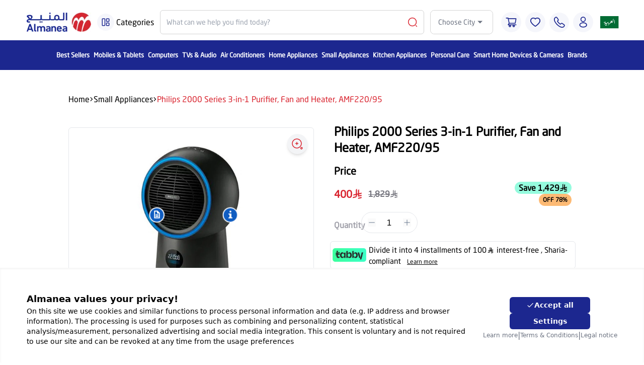

--- FILE ---
content_type: text/html; charset=utf-8
request_url: https://www.almanea.sa/en/product/philips-2000-series-3-in-1-purifier-fan-and-heater-amf220-95-p-150406203999003
body_size: 29700
content:
<!DOCTYPE html><html lang="en"><head><meta charSet="utf-8"/><meta name="viewport" content="width=device-width"/><title>Philips 2000 Series 3-in-1 Purifier, Fan and Heater, AMF220/95</title><meta name="title" content="Philips 2000 Series 3-in-1 Purifier, Fan and Heater, AMF220/95"/><meta name="description" content="Shop Philips 2000 Series 3-in-1 Purifier, Fan and Heater, AMF220/95 from Almanea store in Saudi Arabia. Get the best prices and free delivery on orders above 299 SAR."/><meta name="keywords" content=""/><meta property="og:type" content="website"/><meta property="og:url" content="www.almanea.sa/product/philips-2000-series-3-in-1-purifier-fan-and-heater-amf220-95-p-150406203999003"/><meta property="og:title" content="Philips 2000 Series 3-in-1 Purifier, Fan and Heater, AMF220/95"/><meta property="og:description" content="Shop Philips 2000 Series 3-in-1 Purifier, Fan and Heater, AMF220/95 from Almanea store in Saudi Arabia. Get the best prices and free delivery on orders above 299 SAR."/><meta property="og:image" content="https://imgs.dev-almanea.com/media/catalog/product/1/5/150406203999003.jpg"/><meta property="twitter:card" content="summary_large_image"/><meta property="twitter:url" content="www.almanea.sa/product/philips-2000-series-3-in-1-purifier-fan-and-heater-amf220-95-p-150406203999003"/><meta property="twitter:title" content="Philips 2000 Series 3-in-1 Purifier, Fan and Heater, AMF220/95"/><meta property="twitter:description" content="Shop Philips 2000 Series 3-in-1 Purifier, Fan and Heater, AMF220/95 from Almanea store in Saudi Arabia. Get the best prices and free delivery on orders above 299 SAR."/><meta property="twitter:image" content="https://imgs.dev-almanea.com/media/catalog/product/1/5/150406203999003.jpg"/><script type="application/ld+json">{
  "@context": "https://schema.org/",
  "@type": "Product",
  "name": [
    "Philips 2000 Series 3-in-1 Purifier, Fan and Heater, AMF220/95"
  ],
  "image": "https://imgs.dev-almanea.com/media//catalog/product/1/5/150406203999003.jpg",
  "description": "Shop Philips 2000 Series 3-in-1 Purifier, Fan and Heater, AMF220/95 from Almanea store in Saudi Arabia. Get the best prices and free delivery on orders above 299 SAR.",
  "brand": {
    "@type": "Brand",
    "name": "Philips"
  },
  "offers": {
    "@type": "Offer",
    "url": "https://www.almanea.sa/en/product/philips-2000-series-3-in-1-purifier-fan-and-heater-amf220-95-p-150406203999003",
    "priceCurrency": "SAR",
    "price": "400.00",
    "priceValidUntil": "2025-12-09",
    "availability": "https://schema.org/InStock",
    "itemCondition": "https://schema.org/NewCondition",
    "priceSpecification": {
      "@type": "PriceSpecification",
      "price": "1828.99",
      "priceCurrency": "SAR",
      "valueAddedTaxIncluded": true
    }
  }
}</script><link rel="canonical" href="https://www.almanea.sa/en/product/philips-2000-series-3-in-1-purifier-fan-and-heater-amf220-95-p-150406203999003"/><link rel="preload" as="image" imageSrcSet="https://imgs.dev-almanea.com/media/catalog/product/1/5/150406203999003.jpg?width=640&amp;quality=100&amp;format=webp 1x, https://imgs.dev-almanea.com/media/catalog/product/1/5/150406203999003.jpg?width=1080&amp;quality=100&amp;format=webp 2x" fetchpriority="high"/><meta name="next-head-count" content="19"/><link rel="preconnect" href="https://imgs.dev-almanea.com"/><link rel="dns-prefetch" href="https://hs9rf0p8btx74512p-1.a1.typesense.net"/><link rel="preconnect" href="https://api-preprod.dev-almanea.com"/><meta name="robots" content="follow, index, max-snippet:200, max-video-preview:-1, max-image-preview:large"/><meta name="viewport" content="width=device-width, initial-scale=1.0, maximum-scale=1, user-scalable=0"/><scrip type="text/javascript" async=""></scrip><script type="text/javascript"></script><link rel="preload" href="/version1763992791823/_next/static/media/b261c59b2d76913d-s.p.woff2" as="font" type="font/woff2" crossorigin="anonymous" data-next-font="size-adjust"/><link rel="preload" href="/version1763992791823/_next/static/media/7ec4465c1d1f9332-s.p.ttf" as="font" type="font/ttf" crossorigin="anonymous" data-next-font="size-adjust"/><link rel="preload" href="/version1763992791823/_next/static/css/09eb1cd036252149.css" as="style"/><link rel="stylesheet" href="/version1763992791823/_next/static/css/09eb1cd036252149.css" data-n-g=""/><link rel="preload" href="/version1763992791823/_next/static/css/9745ba4699e11e05.css" as="style"/><link rel="stylesheet" href="/version1763992791823/_next/static/css/9745ba4699e11e05.css" data-n-p=""/><noscript data-n-css=""></noscript><script defer="" nomodule="" src="/version1763992791823/_next/static/chunks/polyfills-c67a75d1b6f99dc8.js"></script><script src="/version1763992791823/_next/static/chunks/webpack-f2030e6f37bc197e.js" defer=""></script><script src="/version1763992791823/_next/static/chunks/framework-b78bc773b89d3272.js" defer=""></script><script src="/version1763992791823/_next/static/chunks/main-4fc7f598023d1ad5.js" defer=""></script><script src="/version1763992791823/_next/static/chunks/pages/_app-1124f502dfd6e43c.js" defer=""></script><script src="/version1763992791823/_next/static/chunks/1bfc9850-6bf4a967aaa4de5a.js" defer=""></script><script src="/version1763992791823/_next/static/chunks/78e521c3-151af51b89f71c3b.js" defer=""></script><script src="/version1763992791823/_next/static/chunks/6728d85a-8ac93e5e11e2ffb8.js" defer=""></script><script src="/version1763992791823/_next/static/chunks/7f0c75c1-c3cd71b2fc51e452.js" defer=""></script><script src="/version1763992791823/_next/static/chunks/1101-220512af7298c390.js" defer=""></script><script src="/version1763992791823/_next/static/chunks/331-acdde0ff5a0a241b.js" defer=""></script><script src="/version1763992791823/_next/static/chunks/1718-535b95176394d7dd.js" defer=""></script><script src="/version1763992791823/_next/static/chunks/pages/product/%5Brewrite_url%5D-d8b5a1a8c08e0cf3.js" defer=""></script><script src="/version1763992791823/_next/static/1763992552644/_buildManifest.js" defer=""></script><script src="/version1763992791823/_next/static/1763992552644/_ssgManifest.js" defer=""></script></head><body><noscript><iframe src="https://www.googletagmanager.com/ns.html?id=GTM-MJTNKM8" height="0" width="0" style="display:none;visibility:hidden"></iframe></noscript><div id="__next"><style>
    #nprogress {
      pointer-events: none;
    }
    #nprogress .bar {
      background: #D9232E;
      position: fixed;
      z-index: 9999;
      top: 0;
      left: 0;
      width: 100%;
      height: 4px;
    }
    #nprogress .peg {
      display: block;
      position: absolute;
      right: 0px;
      width: 100px;
      height: 100%;
      box-shadow: 0 0 10px #D9232E, 0 0 5px #D9232E;
      opacity: 1;
      -webkit-transform: rotate(3deg) translate(0px, -4px);
      -ms-transform: rotate(3deg) translate(0px, -4px);
      transform: rotate(3deg) translate(0px, -4px);
    }
    #nprogress .spinner {
      display: block;
      position: fixed;
      z-index: 1031;
      top: 15px;
      right: 15px;
    }
    #nprogress .spinner-icon {
      width: 18px;
      height: 18px;
      box-sizing: border-box;
      border: solid 2px transparent;
      border-top-color: #D9232E;
      border-left-color: #D9232E;
      border-radius: 50%;
      -webkit-animation: nprogresss-spinner 400ms linear infinite;
      animation: nprogress-spinner 400ms linear infinite;
    }
    .nprogress-custom-parent {
      overflow: hidden;
      position: relative;
    }
    .nprogress-custom-parent #nprogress .spinner,
    .nprogress-custom-parent #nprogress .bar {
      position: absolute;
    }
    @-webkit-keyframes nprogress-spinner {
      0% {
        -webkit-transform: rotate(0deg);
      }
      100% {
        -webkit-transform: rotate(360deg);
      }
    }
    @keyframes nprogress-spinner {
      0% {
        transform: rotate(0deg);
      }
      100% {
        transform: rotate(360deg);
      }
    }
  </style><div data-rht-toaster="" style="position:fixed;z-index:9999;top:16px;left:16px;right:16px;bottom:16px;pointer-events:none"></div><div class="Toastify"></div><main class="__variable_10dc8e __variable_8d8223 font-neo"><div dir="ltr"><main class="undefined false min-h-screen"><div class="upper-part sticky top-0 right-0 left-0 z-[3000] lg:pb-[18px] bg-white w-full"><section class="bg-white"><div class="hidden"><div class="flex items-center gap-2 text-xs"><p class="font-bold text-white uppercase">Download the app for the best offers</p><button aria-label="Mobile App Download button" class="border border-white px-3 py-1.5 rounded-md">Continue</button></div><svg width="32" height="32" viewBox="0 0 32 32" fill="none" xmlns="http://www.w3.org/2000/svg" class="w-3.5 h-3.5 text-white cursor-pointer"><path d="M25.7081 24.2926C25.801 24.3855 25.8747 24.4958 25.9249 24.6172C25.9752 24.7386 26.0011 24.8687 26.0011 25.0001C26.0011 25.1315 25.9752 25.2616 25.9249 25.383C25.8747 25.5044 25.801 25.6147 25.7081 25.7076C25.6151 25.8005 25.5048 25.8742 25.3835 25.9245C25.2621 25.9747 25.132 26.0006 25.0006 26.0006C24.8692 26.0006 24.7391 25.9747 24.6177 25.9245C24.4963 25.8742 24.386 25.8005 24.2931 25.7076L16.0006 17.4138L7.70806 25.7076C7.52042 25.8952 7.26592 26.0006 7.00056 26.0006C6.73519 26.0006 6.4807 25.8952 6.29306 25.7076C6.10542 25.5199 6 25.2654 6 25.0001C6 24.7347 6.10542 24.4802 6.29306 24.2926L14.5868 16.0001L6.29306 7.70757C6.10542 7.51993 6 7.26543 6 7.00007C6 6.7347 6.10542 6.48021 6.29306 6.29257C6.4807 6.10493 6.73519 5.99951 7.00056 5.99951C7.26592 5.99951 7.52042 6.10493 7.70806 6.29257L16.0006 14.5863L24.2931 6.29257C24.4807 6.10493 24.7352 5.99951 25.0006 5.99951C25.2659 5.99951 25.5204 6.10493 25.7081 6.29257C25.8957 6.48021 26.0011 6.7347 26.0011 7.00007C26.0011 7.26543 25.8957 7.51993 25.7081 7.70757L17.4143 16.0001L25.7081 24.2926Z" fill="currentColor"></path></svg></div><header class="w-[93%] max-[570px]:w-[98%] mx-auto pt-5 pb-3 max-[991px]:py-2 max-[768px]:px-2"><div class="flex items-center justify-between gap-x-1"><a class="relative overflow-hidden bg-white rounded-md w-36" href="/en"><img class="object-contain pe-2 ps-2 w-[100px] h-10 md:w-[160px] md:h-12" src="https://images-r2.dev-almanea.com/cdn-cgi/image/w=160&amp;h=90,fit=contain,format=auto/almanea-logo.webp" alt="Logo" fetchpriority="auto" height="90" width="160" sizes="(min-width: 340px) 160px, calc(70vw - 93px)" loading="lazy" role="img"/></a><div class="flex items-center gap-1 mx-0 max-[570px]:hidden"><button aria-label="Burger Menu" class="block p-2 mx-1 text-blue bg-[#00269A0A] rounded-full  max-[991px]:hidden "><svg xmlns="http://www.w3.org/2000/svg" width="18" height="18" version="1" viewBox="0 0 512 512" fill="none" class="transition-all duration-500 hover:scale-90 scale-100"><path fill="currentColor" d="M725 4672c-120-42-205-117-258-230l-32-67V744l37-75c46-93 112-158 206-202l67-32h1280l58 23c72 29 172 120 210 191 59 107 57 32 57 1911s2 1804-57 1911c-38 71-138 162-210 191l-58 23-625 2c-573 2-629 1-675-15zm1195-2112V850l-532 2-533 3-3 1695c-1 932 0 1701 3 1708 3 9 120 12 535 12h530V2560zM3070 4671c-30-9-73-29-95-43-53-33-128-115-155-168-46-91-50-139-50-720 0-303 4-571 10-604 30-183 173-326 356-356 33-6 301-10 604-10 581 0 629 4 721 50 54 28 142 111 173 164 57 97 57 98 54 772l-3 619-32 67c-44 94-109 160-202 206l-75 37-625 2c-577 2-630 1-681-16zm1198-938l2-533H3200v1070l533-2 532-3 3-532zM3127 2340c-173-30-318-178-347-356-6-33-10-301-10-604 0-581 4-629 50-721 28-54 111-142 164-173 97-57 98-57 773-54l619 3 75 37c93 46 158 112 202 206l32 67 3 619c3 674 3 675-54 772-31 53-119 136-173 164-92 47-138 50-731 49-305-1-577-5-603-9zm1141-952l-3-533-532-3-533-2v1070h1070l-2-532z" transform="matrix(.1 0 0 -.1 0 512)"></path></svg></button><span class="cursor-pointer false">Categories</span></div><div class="relative justify-center flex-1 -mx-1"><div class="max-[991px]:hidden relative border border-[#D4D4D4]  mx-4 rounded-md"></div></div><div class="hidden lg:block"><div class="relative lg:me-4 border border-[#D4D4D4] min-h-[30px] md:min-h-[46px]  rounded-lg"><button class="relative w-full bg-white flex items-center justify-between gap-4 px-[10px] md:px-[15px] min-h-[30px] md:min-h-[46px] max-[991px]:rounded-3xl rounded-lg"><span class="text-sm text-gray-500 max-md:text-xs whitespace-nowrap">Choose City</span><svg stroke="currentColor" fill="currentColor" stroke-width="0" viewBox="0 0 512 512" class="text-gray-500" height="20px" width="20px" xmlns="http://www.w3.org/2000/svg"><path d="M128 192l128 128 128-128z"></path></svg></button></div></div><div class="min-w-fit max-[991px]:min-w-fit flex items-center justify-end"><div class="cursor-pointer text-blue bg-[#00269A0A] duration-200 p-2 rounded-full relative max-[991px]:hidden group"><svg stroke="currentColor" fill="currentColor" stroke-width="0" viewBox="0 0 1024 1024" class="w-6 h-6 max-md:size-[18px]  transition-all duration-500 hover:scale-90 scale-100" height="1.5rem" width="1.5rem" xmlns="http://www.w3.org/2000/svg"><path d="M922.9 701.9H327.4l29.9-60.9 496.8-.9c16.8 0 31.2-12 34.2-28.6l68.8-385.1c1.8-10.1-.9-20.5-7.5-28.4a34.99 34.99 0 0 0-26.6-12.5l-632-2.1-5.4-25.4c-3.4-16.2-18-28-34.6-28H96.5a35.3 35.3 0 1 0 0 70.6h125.9L246 312.8l58.1 281.3-74.8 122.1a34.96 34.96 0 0 0-3 36.8c6 11.9 18.1 19.4 31.5 19.4h62.8a102.43 102.43 0 0 0-20.6 61.7c0 56.6 46 102.6 102.6 102.6s102.6-46 102.6-102.6c0-22.3-7.4-44-20.6-61.7h161.1a102.43 102.43 0 0 0-20.6 61.7c0 56.6 46 102.6 102.6 102.6s102.6-46 102.6-102.6c0-22.3-7.4-44-20.6-61.7H923c19.4 0 35.3-15.8 35.3-35.3a35.42 35.42 0 0 0-35.4-35.2zM305.7 253l575.8 1.9-56.4 315.8-452.3.8L305.7 253zm96.9 612.7c-17.4 0-31.6-14.2-31.6-31.6 0-17.4 14.2-31.6 31.6-31.6s31.6 14.2 31.6 31.6a31.6 31.6 0 0 1-31.6 31.6zm325.1 0c-17.4 0-31.6-14.2-31.6-31.6 0-17.4 14.2-31.6 31.6-31.6s31.6 14.2 31.6 31.6a31.6 31.6 0 0 1-31.6 31.6z"></path></svg><span class="absolute -top-2 ltr:-right-1 rtl:-left-1 px-1.5 text-sm rounded-full bg-blue text-white font-semibold group"></span></div><div class="mx-2 text-blue bg-[#00269A0A] duration-200  p-2 rounded-full relative max-[991px]:hidden cursor-pointer"><a href="/en/user/favourites"><svg stroke="currentColor" fill="currentColor" stroke-width="0" viewBox="0 0 1024 1024" class="transition-all duration-500 hover:scale-90 scale-100" height="24px" width="24px" xmlns="http://www.w3.org/2000/svg"><path d="M923 283.6a260.04 260.04 0 0 0-56.9-82.8 264.4 264.4 0 0 0-84-55.5A265.34 265.34 0 0 0 679.7 125c-49.3 0-97.4 13.5-139.2 39-10 6.1-19.5 12.8-28.5 20.1-9-7.3-18.5-14-28.5-20.1-41.8-25.5-89.9-39-139.2-39-35.5 0-69.9 6.8-102.4 20.3-31.4 13-59.7 31.7-84 55.5a258.44 258.44 0 0 0-56.9 82.8c-13.9 32.3-21 66.6-21 101.9 0 33.3 6.8 68 20.3 103.3 11.3 29.5 27.5 60.1 48.2 91 32.8 48.9 77.9 99.9 133.9 151.6 92.8 85.7 184.7 144.9 188.6 147.3l23.7 15.2c10.5 6.7 24 6.7 34.5 0l23.7-15.2c3.9-2.5 95.7-61.6 188.6-147.3 56-51.7 101.1-102.7 133.9-151.6 20.7-30.9 37-61.5 48.2-91 13.5-35.3 20.3-70 20.3-103.3.1-35.3-7-69.6-20.9-101.9zM512 814.8S156 586.7 156 385.5C156 283.6 240.3 201 344.3 201c73.1 0 136.5 40.8 167.7 100.4C543.2 241.8 606.6 201 679.7 201c104 0 188.3 82.6 188.3 184.5 0 201.2-356 429.3-356 429.3z"></path></svg></a></div><a href="https://customer.almanea.sa/login/" target="_blank" class="p-2 text-blue bg-[#00269A0A] rounded-full cursor-pointer max-[991px]:mx-1 max-[991px]:hidden"><svg width="23" height="23" viewBox="0 0 23 23" fill="none" xmlns="http://www.w3.org/2000/svg" class="transition-all duration-500 hover:scale-90 scale-100"><path d="M21.7981 17.5234C21.7981 17.8834 21.7181 18.2534 21.5481 18.6134C21.3781 18.9734 21.1581 19.3134 20.8681 19.6334C20.3781 20.1734 19.8381 20.5634 19.2281 20.8134C18.6281 21.0634 17.9781 21.1934 17.2781 21.1934C16.2581 21.1934 15.1681 20.9534 14.0181 20.4634C12.8681 19.9734 11.7181 19.3134 10.5781 18.4834C9.42813 17.6434 8.33812 16.7134 7.29812 15.6834C6.26812 14.6434 5.33812 13.5534 4.50812 12.4134C3.68812 11.2734 3.02813 10.1334 2.54813 9.00336C2.06813 7.86336 1.82812 6.77336 1.82812 5.73336C1.82812 5.05336 1.94812 4.40336 2.18812 3.80336C2.42812 3.19336 2.80813 2.63336 3.33812 2.13336C3.97812 1.50336 4.67813 1.19336 5.41813 1.19336C5.69813 1.19336 5.97813 1.25336 6.22813 1.37336C6.48813 1.49336 6.71813 1.67336 6.89813 1.93336L9.21813 5.20336C9.39813 5.45336 9.52812 5.68336 9.61812 5.90336C9.70812 6.11336 9.75813 6.32336 9.75813 6.51336C9.75813 6.75336 9.68813 6.99336 9.54813 7.22336C9.41813 7.45336 9.22812 7.69336 8.98812 7.93336L8.22812 8.72336C8.11812 8.83336 8.06812 8.96336 8.06812 9.12336C8.06812 9.20336 8.07813 9.27336 8.09813 9.35336C8.12813 9.43336 8.15813 9.49336 8.17813 9.55336C8.35813 9.88336 8.66812 10.3134 9.10812 10.8334C9.55812 11.3534 10.0381 11.8834 10.5581 12.4134C11.0981 12.9434 11.6181 13.4334 12.1481 13.8834C12.6681 14.3234 13.0981 14.6234 13.4381 14.8034C13.4881 14.8234 13.5481 14.8534 13.6181 14.8834C13.6981 14.9134 13.7781 14.9234 13.8681 14.9234C14.0381 14.9234 14.1681 14.8634 14.2781 14.7534L15.0381 14.0034C15.2881 13.7534 15.5281 13.5634 15.7581 13.4434C15.9881 13.3034 16.2181 13.2334 16.4681 13.2334C16.6581 13.2334 16.8581 13.2734 17.0781 13.3634C17.2981 13.4534 17.5281 13.5834 17.7781 13.7534L21.0881 16.1034C21.3481 16.2834 21.5281 16.4934 21.6381 16.7434C21.7381 16.9934 21.7981 17.2434 21.7981 17.5234Z" stroke="currentColor" stroke-width="1.7" stroke-miterlimit="10"></path></svg></a><span class="p-2 mx-2 rounded-full cursor-pointer max-[991px]:mx-1 text-blue bg-[#00269A0A] max-[991px]:hidden"><svg class="transition-all duration-500 hover:scale-90 scale-100" width="24" height="24" viewBox="0 0 24 24" fill="none" xmlns="http://www.w3.org/2000/svg"><path d="M12.1601 10.87C12.0601 10.86 11.9401 10.86 11.8301 10.87C9.45006 10.79 7.56006 8.84 7.56006 6.44C7.56006 3.99 9.54006 2 12.0001 2C14.4501 2 16.4401 3.99 16.4401 6.44C16.4301 8.84 14.5401 10.79 12.1601 10.87Z" stroke="currentColor" stroke-width="1.7" stroke-linecap="round" stroke-linejoin="round"></path><path d="M7.15997 14.56C4.73997 16.18 4.73997 18.82 7.15997 20.43C9.90997 22.27 14.42 22.27 17.17 20.43C19.59 18.81 19.59 16.17 17.17 14.56C14.43 12.73 9.91997 12.73 7.15997 14.56Z" stroke="currentColor" stroke-width="1.7" stroke-linecap="round" stroke-linejoin="round"></path></svg></span><a class="w-12 h-12 duration-200 text-center rounded-full relative max-[991px]:hidden flex items-center justify-center ltr:text-xl rtl:txt-lg" href="/product/philips-2000-series-3-in-1-purifier-fan-and-heater-amf220-95-p-150406203999003"><svg width="37" height="25" viewBox="0 0 37 25" fill="none" xmlns="http://www.w3.org/2000/svg"><path d="M0 0H36.3997V24.266H0V0Z" fill="#026C34"></path><path d="M7.04652 12.5894C7.19953 12.3948 7.36233 12.1965 7.53248 11.9921C7.70385 11.7876 7.85564 11.6065 7.98784 11.4486C8.01355 11.4229 8.03436 11.4106 8.04904 11.4106C8.06985 11.4106 8.10535 11.429 8.15677 11.4645C8.28897 11.5563 8.44075 11.6677 8.61213 11.7974C8.7835 11.9272 8.94263 12.0484 9.09074 12.161C9.23886 11.9823 9.38942 11.7987 9.54243 11.6089C9.69544 11.4204 9.83621 11.2515 9.96352 11.1034C9.98922 11.0777 10.01 11.0654 10.0247 11.0654C10.0455 11.0654 10.081 11.0838 10.1324 11.1193C10.2646 11.2111 10.4164 11.32 10.5878 11.4449C10.7592 11.5698 10.9183 11.6885 11.0664 11.8011C11.0921 11.8268 11.1154 11.8476 11.135 11.8623C11.1558 11.8782 11.1656 11.8954 11.1656 11.9162C11.1656 11.9309 11.1497 11.959 11.1191 12.0006L10.1924 13.1195C10.1826 13.1341 10.1679 13.1513 10.1508 13.1696C10.1324 13.188 10.119 13.1966 10.1092 13.1966C10.0884 13.1966 10.0578 13.1843 10.0174 13.1586C9.87416 13.0619 9.71748 12.9481 9.5461 12.8183C9.37473 12.6886 9.2156 12.5564 9.06749 12.4242L8.20206 13.4659C8.19226 13.4806 8.17757 13.4977 8.16044 13.5161C8.14208 13.5344 8.12861 13.543 8.11882 13.543C8.09801 13.543 8.06741 13.5307 8.02701 13.505C7.88379 13.4083 7.72711 13.292 7.55574 13.1562C7.38436 13.0215 7.22523 12.8869 7.07712 12.7547C7.02571 12.7143 7 12.6837 7 12.6629C7 12.6531 7.0049 12.6408 7.01469 12.6286C7.02448 12.6164 7.0355 12.6041 7.04529 12.5943L7.04652 12.5894ZM12.1093 15.7231C12.053 15.7329 11.998 15.7427 11.9441 15.75C11.8902 15.7574 11.8352 15.761 11.7788 15.761C11.6466 15.761 11.501 15.7512 11.3418 15.7304C11.1839 15.7096 11.0211 15.6888 10.8559 15.6656C10.6894 15.6423 10.5242 15.6215 10.3577 15.6007C10.1912 15.5799 10.037 15.5701 9.89374 15.5701C9.71992 15.5701 9.5559 15.6154 9.39921 15.7035C9.24375 15.7929 9.09442 15.8932 8.9512 16.0059C8.77248 16.1491 8.60478 16.3106 8.44932 16.4918C8.29386 16.673 8.15187 16.8456 8.02456 17.0084C7.96336 17.1051 7.9095 17.154 7.86421 17.154C7.82381 17.154 7.803 17.1112 7.803 17.0243C7.803 16.9631 7.81769 16.886 7.84952 16.7942C7.95724 16.5285 8.0772 16.2605 8.2094 15.9899C8.3416 15.7194 8.49829 15.4587 8.677 15.209C8.82022 15.0094 8.97568 14.8246 9.1446 14.6532C9.31353 14.4819 9.49469 14.335 9.6881 14.2126C9.88273 14.0902 10.0908 13.9947 10.3124 13.9249C10.5339 13.8564 10.7702 13.8209 11.0211 13.8209C11.0676 13.8209 11.1227 13.8221 11.1901 13.8245C11.2562 13.827 11.3272 13.8306 11.4006 13.8355C11.474 13.8404 11.545 13.8466 11.6111 13.8551C11.6772 13.8625 11.7336 13.8698 11.7801 13.8747L12.1093 13.9433V15.7206V15.7231Z" fill="white"></path><path d="M9.59803 18.1661C9.75104 17.9715 9.91384 17.7731 10.084 17.5687C10.2554 17.3643 10.4072 17.1831 10.5394 17.0252C10.5651 16.9995 10.5859 16.9873 10.6006 16.9873C10.6214 16.9873 10.6569 17.0056 10.7083 17.0411C10.8405 17.133 10.9935 17.2443 11.1636 17.3741C11.335 17.5038 11.4941 17.625 11.6423 17.7377C11.7904 17.5589 11.9409 17.3753 12.0939 17.1856C12.247 16.9971 12.3877 16.8282 12.515 16.68C12.5407 16.6543 12.5615 16.6421 12.5762 16.6421C12.597 16.6421 12.6325 16.6605 12.684 16.696C12.8162 16.7878 12.9679 16.8967 13.1393 17.0216C13.3107 17.1464 13.4698 17.2652 13.6179 17.3778C13.6436 17.4035 13.6669 17.4243 13.6865 17.439C13.7073 17.4537 13.7171 17.472 13.7171 17.4928C13.7171 17.5087 13.7012 17.5357 13.6706 17.5773L12.7439 18.6961C12.7341 18.7108 12.7195 18.7279 12.7023 18.7463C12.684 18.7647 12.6705 18.7732 12.6607 18.7732C12.6399 18.7732 12.6093 18.761 12.5689 18.7353C12.4257 18.6386 12.269 18.5247 12.0976 18.395C11.9262 18.2652 11.7671 18.133 11.619 18.0008L10.7536 19.0425C10.7438 19.0584 10.7291 19.0744 10.712 19.0927C10.6936 19.1111 10.6801 19.1196 10.6703 19.1196C10.6495 19.1196 10.6189 19.1062 10.5785 19.0817C10.4353 18.985 10.2786 18.8687 10.1073 18.7328C9.93588 18.597 9.77675 18.4635 9.62863 18.3313C9.57722 18.2897 9.55151 18.2603 9.55151 18.2395C9.55151 18.2297 9.55641 18.2175 9.5662 18.2053C9.576 18.193 9.58701 18.1808 9.59681 18.171L9.59803 18.1661Z" fill="white"></path><path d="M13.815 13.2712C13.8811 13.1892 13.9349 13.095 13.9753 12.9885C13.9851 12.9676 13.9986 12.9297 14.0133 12.8734C14.0292 12.8171 14.0463 12.7608 14.0671 12.7045C14.088 12.6482 14.11 12.5968 14.1357 12.5515C14.1614 12.5049 14.1896 12.4829 14.2202 12.4829C14.2606 12.4829 14.2961 12.5 14.3242 12.5331C14.3524 12.5661 14.3658 12.6053 14.3658 12.6518C14.3658 12.7179 14.3597 12.7804 14.3462 12.8391C14.334 12.8979 14.3267 12.9407 14.3267 12.9652L14.0512 13.8465C13.9594 14.0657 13.8407 14.2897 13.695 14.5173C13.5494 14.745 13.3792 14.9507 13.1858 15.1343C12.9912 15.3179 12.7757 15.4685 12.5383 15.586C12.3008 15.7035 12.0437 15.7622 11.7683 15.7622V13.8784C11.8601 13.8992 11.9531 13.9175 12.0474 13.9359C12.1417 13.9543 12.2371 13.9628 12.3351 13.9628C12.4575 13.9628 12.5872 13.9469 12.7255 13.9126C12.8639 13.8796 12.9985 13.8331 13.1319 13.7743C13.2641 13.7156 13.3902 13.6446 13.5077 13.5601C13.6253 13.4756 13.7269 13.3802 13.8138 13.2724L13.815 13.2712Z" fill="white"></path><path d="M15.6149 15.1173C15.7679 14.9226 15.9307 14.7243 16.1008 14.5199C16.2722 14.3155 16.424 14.1343 16.5562 13.9764C16.5819 13.9507 16.6027 13.9385 16.6174 13.9385C16.6382 13.9385 16.6737 13.9568 16.7251 13.9923C16.8573 14.0841 17.003 14.1894 17.1621 14.3069C17.32 14.4244 17.473 14.5395 17.6212 14.6521C17.6469 14.6778 17.6701 14.6986 17.6897 14.7133C17.7105 14.7292 17.7203 14.7464 17.7203 14.7672C17.7203 14.7819 17.7044 14.81 17.6738 14.8516L16.7472 15.9705C16.7374 15.9852 16.7227 16.0023 16.7055 16.0207C16.6872 16.039 16.6737 16.0476 16.6639 16.0476C16.6431 16.0476 16.6125 16.0353 16.5721 16.0096C16.4289 15.9129 16.2759 15.8003 16.1131 15.673C15.9503 15.5457 15.7936 15.4147 15.6455 15.2825C15.5941 15.2421 15.5684 15.2115 15.5684 15.1907C15.5684 15.1809 15.5733 15.1687 15.5843 15.1564C15.5941 15.143 15.6051 15.132 15.6149 15.1222V15.1173Z" fill="white"></path><path d="M13.5598 13.5321C13.6112 13.455 13.6516 13.3766 13.6822 13.2946C13.7128 13.2126 13.7422 13.133 13.7704 13.0535C13.7985 12.9739 13.8291 12.8968 13.8622 12.8197C13.8952 12.7425 13.9405 12.6715 13.9956 12.6054C14.0727 12.5185 14.1572 12.4377 14.2526 12.3643C14.3469 12.2909 14.4399 12.2529 14.5317 12.2529C14.5623 12.2529 14.626 12.27 14.7227 12.3031C14.8194 12.3361 14.9283 12.3716 15.0483 12.4108C15.1683 12.4488 15.2882 12.483 15.4082 12.5149C15.5281 12.5455 15.6261 12.5602 15.7032 12.5602C15.8611 12.5602 16.0019 12.51 16.1243 12.4108C16.2467 12.3117 16.3569 12.2027 16.4536 12.0852C16.5552 11.942 16.6347 11.8306 16.691 11.7486C16.7473 11.6666 16.7914 11.6041 16.8245 11.5613C16.8575 11.5185 16.8857 11.4915 16.9089 11.4805C16.9322 11.4707 16.9616 11.4658 16.9971 11.4658C17.084 11.4658 17.1268 11.5221 17.1268 11.6347C17.1268 11.7008 17.1035 11.7865 17.0583 11.8918C17.0117 11.9971 16.9689 12.0877 16.9285 12.1636C16.7498 12.4904 16.5417 12.7829 16.3042 13.04C16.0667 13.2983 15.784 13.5345 15.4584 13.7487C15.3813 13.8002 15.3188 13.8369 15.2711 13.8601C15.2221 13.8834 15.1732 13.8944 15.1218 13.8944C15.0508 13.8944 14.9479 13.8589 14.8157 13.7867C14.719 13.7353 14.6174 13.6949 14.5134 13.6643C14.4093 13.6337 14.3028 13.608 14.1951 13.5872L13.5598 13.5333V13.5321Z" fill="white"></path><path d="M19.7109 14.3666C19.4098 14.5967 19.1552 14.828 18.9483 15.0594C18.7415 15.292 18.537 15.5405 18.3351 15.8061C18.1331 16.0717 17.9152 16.3618 17.6802 16.6752C17.4452 16.9898 17.1489 17.3423 16.7915 17.7365C16.6275 17.9152 16.4414 18.0988 16.2321 18.2873C16.0228 18.4758 15.8183 18.6399 15.6188 18.777C15.598 18.7868 15.5539 18.8076 15.4854 18.8382C15.4168 18.8688 15.3544 18.8847 15.2981 18.8847C15.2369 18.8847 15.2063 18.859 15.2063 18.8076C15.2063 18.7513 15.221 18.6937 15.2479 18.635C15.2761 18.5762 15.3079 18.526 15.3434 18.4856C15.5123 18.2971 15.68 18.1147 15.8489 17.9385C16.0179 17.7622 16.1856 17.5847 16.3545 17.406C16.5234 17.2273 16.6899 17.0424 16.8564 16.8502C17.0228 16.6581 17.1869 16.4536 17.3509 16.2333C17.3974 16.1721 17.4758 16.057 17.5884 15.8881C17.701 15.7192 17.8234 15.5295 17.9556 15.3177C18.0878 15.1059 18.2225 14.8941 18.3583 14.6824C18.493 14.4706 18.6068 14.2931 18.6986 14.1499L19.7097 14.3641L19.7109 14.3666Z" fill="white"></path><path d="M18.6174 14.3056C18.6223 14.2897 18.6382 14.2591 18.6639 14.2138C18.6897 14.1685 18.719 14.1171 18.7521 14.0608C18.7851 14.0045 18.8194 13.9481 18.8561 13.8918C18.8916 13.8355 18.9222 13.7878 18.9479 13.7462C19.1573 13.4499 19.3739 13.188 19.5992 12.9615C19.8232 12.7338 20.0888 12.5233 20.396 12.3299C20.6262 12.1867 20.8649 12.0765 21.1121 11.9969C21.3594 11.9174 21.5724 11.8501 21.7511 11.7937C21.6948 11.6713 21.6287 11.544 21.5516 11.4106C21.4745 11.2784 21.3863 11.1572 21.2872 11.0471C21.188 10.9369 21.0754 10.8451 20.9505 10.7716C20.8257 10.6982 20.6861 10.6602 20.5331 10.6602C20.5123 10.6602 20.4829 10.6627 20.445 10.6676C20.4071 10.6725 20.3667 10.6749 20.3263 10.6749C20.2296 10.6749 20.1806 10.6517 20.1806 10.6064C20.1806 10.5452 20.2112 10.484 20.2724 10.4228C20.4107 10.2747 20.5637 10.1327 20.7314 9.99801C20.9004 9.86336 21.0803 9.74462 21.2713 9.6418C21.4622 9.53898 21.6605 9.45819 21.8649 9.39698C22.0694 9.33578 22.2762 9.30518 22.4856 9.30518C22.6239 9.30518 22.7646 9.31987 22.9103 9.3468C23.056 9.37373 23.1894 9.42269 23.313 9.48879C23.4354 9.55489 23.5358 9.64302 23.6154 9.75319C23.695 9.86336 23.7341 9.99923 23.7341 10.1633C23.7341 10.342 23.6937 10.5342 23.6117 10.7374C23.5297 10.9418 23.4452 11.1205 23.3596 11.2735C23.329 11.3298 23.2873 11.3971 23.2335 11.4767C23.1796 11.5563 23.1355 11.6236 23.1 11.6799C23.1967 11.6946 23.291 11.7032 23.384 11.7032C23.5836 11.7032 23.7672 11.675 23.9349 11.6187C24.1038 11.5624 24.285 11.4987 24.4784 11.4277V12.385C24.2482 12.5172 24.0169 12.6151 23.7855 12.6763C23.553 12.7375 23.3192 12.7681 23.0841 12.7681C22.8699 12.7681 22.6557 12.7449 22.4403 12.6996C22.3325 12.8379 22.2126 12.9689 22.0804 13.0937C21.947 13.2186 21.8001 13.3202 21.636 13.3961L20.2345 14.062C20.0912 14.1281 19.959 14.2052 19.8366 14.2921C19.7142 14.379 19.5943 14.461 19.4767 14.5369L18.6187 14.3068L18.6174 14.3056Z" fill="white"></path><path d="M23.4722 11.7239C23.6461 11.6933 23.8199 11.6505 23.9937 11.5978C24.1675 11.544 24.3303 11.4791 24.4833 11.402C24.7024 11.2894 24.8812 11.1461 25.0195 10.9736C25.1578 10.801 25.2264 10.5672 25.2264 10.277C25.2264 10.1693 25.2251 10.0481 25.2227 9.91349C25.2202 9.77762 25.2178 9.64297 25.2153 9.50709C25.2129 9.37122 25.2104 9.24392 25.208 9.12396C25.2055 9.00399 25.2043 8.90607 25.2043 8.82895C25.2043 8.70164 25.2043 8.56332 25.208 8.41521C25.2104 8.26709 25.2166 8.11775 25.2276 7.96719C25.2374 7.81663 25.2521 7.67096 25.2692 7.53019C25.2876 7.38942 25.3108 7.26579 25.3414 7.15929C25.3573 7.1189 25.3806 7.03688 25.4136 6.91447C25.4467 6.79207 25.4846 6.65007 25.5287 6.48972C25.5715 6.32936 25.6205 6.16044 25.6744 5.98417C25.7282 5.8079 25.7821 5.64754 25.8347 5.50188C25.8886 5.35621 25.9424 5.23625 25.9951 5.14199C26.0489 5.04774 26.0979 5 26.1444 5C26.2154 5 26.2521 5.04284 26.2521 5.12975C26.2521 5.32438 26.235 5.51657 26.2019 5.70752C26.1689 5.89848 26.1493 6.09189 26.1444 6.28529C26.1395 6.59621 26.1371 6.90101 26.1371 7.19724C26.1371 7.49347 26.1346 7.78725 26.1297 8.07858C26.1248 8.36992 26.1126 8.6637 26.0955 8.95993C26.0771 9.25616 26.0453 9.55973 26 9.87187C25.9437 10.2342 25.847 10.5794 25.7086 10.9062C25.5703 11.2331 25.394 11.5244 25.1798 11.779C24.9656 12.0336 24.7122 12.2466 24.4221 12.4143C24.1308 12.5832 23.8064 12.6897 23.449 12.7362L23.4722 11.7251V11.7239Z" fill="white"></path><path d="M27.9277 15.025C27.9375 14.7948 27.9473 14.539 27.9547 14.255C27.962 13.9723 27.9681 13.6773 27.9743 13.37C27.9791 13.064 27.9828 12.7518 27.9853 12.436C27.9877 12.119 27.9902 11.8093 27.9926 11.5057C27.9951 11.2021 27.9963 10.912 27.9963 10.6366V9.88625C27.9963 9.80424 28.0159 9.67938 28.0538 9.51045C28.0918 9.34153 28.1395 9.15792 28.1958 8.95839C28.2521 8.75886 28.3133 8.55934 28.3794 8.35736C28.4455 8.15539 28.5092 7.9779 28.5704 7.82489C28.6267 7.68656 28.6854 7.57027 28.7466 7.47235C28.8079 7.37564 28.8666 7.32423 28.9229 7.31934C28.9743 7.31934 29 7.35973 29 7.44174C29 7.50785 28.9915 7.58986 28.9731 7.68656C28.9547 7.78327 28.9413 7.88609 28.9315 7.99258C28.9009 8.35002 28.8789 8.705 28.8666 9.05754C28.8544 9.41008 28.847 9.76262 28.847 10.1139C28.847 10.3894 28.8519 10.6672 28.8629 10.9451C28.8727 11.223 28.8776 11.5008 28.8776 11.7762C28.8776 12.3589 28.8287 12.9195 28.732 13.4618C28.6353 14.0029 28.459 14.5317 28.2032 15.047C28.1517 15.1596 28.0979 15.2159 28.0428 15.2159C27.9816 15.2159 27.9436 15.1523 27.9277 15.025Z" fill="white"></path></svg></a><div class="mx-2 max-sm:mx-1 cursor-pointer text-blue bg-[#00269A0A] duration-200 p-2 rounded-full relative max-[768px]:block max-[991px]:block hidden group"><svg stroke="currentColor" fill="currentColor" stroke-width="0" viewBox="0 0 1024 1024" class="w-6 h-6 max-md:size-[18px]  transition-all duration-500 hover:scale-90 scale-100" height="1em" width="1em" xmlns="http://www.w3.org/2000/svg"><path d="M922.9 701.9H327.4l29.9-60.9 496.8-.9c16.8 0 31.2-12 34.2-28.6l68.8-385.1c1.8-10.1-.9-20.5-7.5-28.4a34.99 34.99 0 0 0-26.6-12.5l-632-2.1-5.4-25.4c-3.4-16.2-18-28-34.6-28H96.5a35.3 35.3 0 1 0 0 70.6h125.9L246 312.8l58.1 281.3-74.8 122.1a34.96 34.96 0 0 0-3 36.8c6 11.9 18.1 19.4 31.5 19.4h62.8a102.43 102.43 0 0 0-20.6 61.7c0 56.6 46 102.6 102.6 102.6s102.6-46 102.6-102.6c0-22.3-7.4-44-20.6-61.7h161.1a102.43 102.43 0 0 0-20.6 61.7c0 56.6 46 102.6 102.6 102.6s102.6-46 102.6-102.6c0-22.3-7.4-44-20.6-61.7H923c19.4 0 35.3-15.8 35.3-35.3a35.42 35.42 0 0 0-35.4-35.2zM305.7 253l575.8 1.9-56.4 315.8-452.3.8L305.7 253zm96.9 612.7c-17.4 0-31.6-14.2-31.6-31.6 0-17.4 14.2-31.6 31.6-31.6s31.6 14.2 31.6 31.6a31.6 31.6 0 0 1-31.6 31.6zm325.1 0c-17.4 0-31.6-14.2-31.6-31.6 0-17.4 14.2-31.6 31.6-31.6s31.6 14.2 31.6 31.6a31.6 31.6 0 0 1-31.6 31.6z"></path></svg><span class="absolute -top-2 ltr:-right-1 rtl:-left-1 px-1.5 text-sm rounded-full text-blue bg-[#00269A0A] font-semibold group"></span></div><button aria-label="Burger Menu" class="hidden p-2 ms-1 text-blue bg-[#00269A0A]  rounded-full max-[991px]:block"><svg xmlns="http://www.w3.org/2000/svg" width="18" height="18" version="1" viewBox="0 0 512 512" class="transition-all duration-500 hover:scale-90 scale-100 "><path fill="currentColor" d="M725 4672c-120-42-205-117-258-230l-32-67V744l37-75c46-93 112-158 206-202l67-32h1280l58 23c72 29 172 120 210 191 59 107 57 32 57 1911s2 1804-57 1911c-38 71-138 162-210 191l-58 23-625 2c-573 2-629 1-675-15zm1195-2112V850l-532 2-533 3-3 1695c-1 932 0 1701 3 1708 3 9 120 12 535 12h530V2560zM3070 4671c-30-9-73-29-95-43-53-33-128-115-155-168-46-91-50-139-50-720 0-303 4-571 10-604 30-183 173-326 356-356 33-6 301-10 604-10 581 0 629 4 721 50 54 28 142 111 173 164 57 97 57 98 54 772l-3 619-32 67c-44 94-109 160-202 206l-75 37-625 2c-577 2-630 1-681-16zm1198-938l2-533H3200v1070l533-2 532-3 3-532zM3127 2340c-173-30-318-178-347-356-6-33-10-301-10-604 0-581 4-629 50-721 28-54 111-142 164-173 97-57 98-57 773-54l619 3 75 37c93 46 158 112 202 206l32 67 3 619c3 674 3 675-54 772-31 53-119 136-173 164-92 47-138 50-731 49-305-1-577-5-603-9zm1141-952l-3-533-532-3-533-2v1070h1070l-2-532z" transform="matrix(.1 0 0 -.1 0 512)"></path></svg></button></div></div><div class="relative items-center mt-1 hidden max-[991px]:flex gap-2"><div class="flex-1 border border-[#D4D4D4] rounded-lg"></div><div class="relative lg:me-4 border border-[#D4D4D4] min-h-[30px] md:min-h-[46px]  rounded-lg"><button class="relative w-full bg-white flex items-center justify-between gap-4 px-[10px] md:px-[15px] min-h-[30px] md:min-h-[46px] max-[991px]:rounded-3xl rounded-lg"><span class="text-sm text-gray-500 max-md:text-xs whitespace-nowrap">Choose City</span><svg stroke="currentColor" fill="currentColor" stroke-width="0" viewBox="0 0 512 512" class="text-gray-500" height="20px" width="20px" xmlns="http://www.w3.org/2000/svg"><path d="M128 192l128 128 128-128z"></path></svg></button></div></div></header></section><nav class="py-3 bg-blue max-[991px]:hidden"><div class="flex items-center justify-between w-11/12 mx-auto"><div class="w-full max-[570px]:w-[98%] mx-auto max-[991px]:py-2 relative max-[991px]:w-[98%] flex items-center justify-center z-0"><div class="flex items-center justify-center gap-2 max-lg:flex-wrap"><span class=" text-blue min-w-20 bg-slate-300 animate-pulse min-h-[30px] max-h-[30px] z-0 text-[13px] bg-blue text-white hover:text-blue hover:bg-white py-1 px-1 2xl:px-4 rounded-md my-1 font-bold  cursor-pointer text-center overflow-hidden whitespace-nowrap duration-1000 transition-bg p-1.5 w-fit" title=""></span><span class=" text-blue min-w-20 bg-slate-300 animate-pulse min-h-[30px] max-h-[30px] z-0 text-[13px] bg-blue text-white hover:text-blue hover:bg-white py-1 px-1 2xl:px-4 rounded-md my-1 font-bold  cursor-pointer text-center overflow-hidden whitespace-nowrap duration-1000 transition-bg p-1.5 w-fit" title=""></span><span class=" text-blue min-w-20 bg-slate-300 animate-pulse min-h-[30px] max-h-[30px] z-0 text-[13px] bg-blue text-white hover:text-blue hover:bg-white py-1 px-1 2xl:px-4 rounded-md my-1 font-bold  cursor-pointer text-center overflow-hidden whitespace-nowrap duration-1000 transition-bg p-1.5 w-fit" title=""></span><span class=" text-blue min-w-20 bg-slate-300 animate-pulse min-h-[30px] max-h-[30px] z-0 text-[13px] bg-blue text-white hover:text-blue hover:bg-white py-1 px-1 2xl:px-4 rounded-md my-1 font-bold  cursor-pointer text-center overflow-hidden whitespace-nowrap duration-1000 transition-bg p-1.5 w-fit" title=""></span><span class=" text-blue min-w-20 bg-slate-300 animate-pulse min-h-[30px] max-h-[30px] z-0 text-[13px] bg-blue text-white hover:text-blue hover:bg-white py-1 px-1 2xl:px-4 rounded-md my-1 font-bold  cursor-pointer text-center overflow-hidden whitespace-nowrap duration-1000 transition-bg p-1.5 w-fit" title=""></span><span class=" text-blue min-w-20 bg-slate-300 animate-pulse min-h-[30px] max-h-[30px] z-0 text-[13px] bg-blue text-white hover:text-blue hover:bg-white py-1 px-1 2xl:px-4 rounded-md my-1 font-bold  cursor-pointer text-center overflow-hidden whitespace-nowrap duration-1000 transition-bg p-1.5 w-fit" title=""></span><span class=" text-blue min-w-20 bg-slate-300 animate-pulse min-h-[30px] max-h-[30px] z-0 text-[13px] bg-blue text-white hover:text-blue hover:bg-white py-1 px-1 2xl:px-4 rounded-md my-1 font-bold  cursor-pointer text-center overflow-hidden whitespace-nowrap duration-1000 transition-bg p-1.5 w-fit" title=""></span><span class=" text-blue min-w-20 bg-slate-300 animate-pulse min-h-[30px] max-h-[30px] z-0 text-[13px] bg-blue text-white hover:text-blue hover:bg-white py-1 px-1 2xl:px-4 rounded-md my-1 font-bold  cursor-pointer text-center overflow-hidden whitespace-nowrap duration-1000 transition-bg p-1.5 w-fit" title=""></span><span class=" text-blue min-w-20 bg-slate-300 animate-pulse min-h-[30px] max-h-[30px] z-0 text-[13px] bg-blue text-white hover:text-blue hover:bg-white py-1 px-1 2xl:px-4 rounded-md my-1 font-bold  cursor-pointer text-center overflow-hidden whitespace-nowrap duration-1000 transition-bg p-1.5 w-fit" title=""></span><span class=" text-blue min-w-20 bg-slate-300 animate-pulse min-h-[30px] max-h-[30px] z-0 text-[13px] bg-blue text-white hover:text-blue hover:bg-white py-1 px-1 2xl:px-4 rounded-md my-1 font-bold  cursor-pointer text-center overflow-hidden whitespace-nowrap duration-1000 transition-bg p-1.5 w-fit" title=""></span><span class=" text-blue min-w-20 bg-slate-300 animate-pulse min-h-[30px] max-h-[30px] z-0 text-[13px] bg-blue text-white hover:text-blue hover:bg-white py-1 px-1 2xl:px-4 rounded-md my-1 font-bold  cursor-pointer text-center overflow-hidden whitespace-nowrap duration-1000 transition-bg p-1.5 w-fit" title=""></span><span class=" text-blue min-w-20 bg-slate-300 animate-pulse min-h-[30px] max-h-[30px] z-0 text-[13px] bg-blue text-white hover:text-blue hover:bg-white py-1 px-1 2xl:px-4 rounded-md my-1 font-bold  cursor-pointer text-center overflow-hidden whitespace-nowrap duration-1000 transition-bg p-1.5 w-fit" title=""></span></div></div></div></nav></div><div class="max-w-[1600px] mx-auto min-h-[60vh]"><section><div class="w-[80%] max-[570px]:w-[98%] mx-auto my-5 max-md:my-2"><div class="flex items-center gap-4 p-2 overflow-x-auto bg-white rounded-md max-md:gap-1 max-md:text-xs"><a class="duration-200 hover:text-red whitespace-nowrap" href="/en">Home</a><span><svg width="6" height="10" viewBox="0 0 6 10" fill="none" xmlns="http://www.w3.org/2000/svg" class="w-2 h-2 ltr:rotate-0 rtl:rotate-180"><path fill-rule="evenodd" clip-rule="evenodd" d="M0.23172 9.76877C-0.0765889 9.46046 -0.0765889 8.96059 0.23172 8.65228L3.884 5L0.23172 1.34772C-0.0765888 1.03941 -0.0765888 0.539539 0.23172 0.231232C0.540029 -0.0770769 1.0399 -0.0770769 1.3482 0.231232L5.55873 4.44176C5.86704 4.75007 5.86704 5.24993 5.55873 5.55824L1.3482 9.76877C1.0399 10.0771 0.540028 10.0771 0.23172 9.76877Z" fill="currentColor"></path></svg></span><span class="flex-1 duration-200 text-red whitespace-nowrap">Small Appliances</span><span><svg width="6" height="10" viewBox="0 0 6 10" fill="none" xmlns="http://www.w3.org/2000/svg" class="w-2 h-2 ltr:rotate-0 rtl:rotate-180"><path fill-rule="evenodd" clip-rule="evenodd" d="M0.23172 9.76877C-0.0765889 9.46046 -0.0765889 8.96059 0.23172 8.65228L3.884 5L0.23172 1.34772C-0.0765888 1.03941 -0.0765888 0.539539 0.23172 0.231232C0.540029 -0.0770769 1.0399 -0.0770769 1.3482 0.231232L5.55873 4.44176C5.86704 4.75007 5.86704 5.24993 5.55873 5.55824L1.3482 9.76877C1.0399 10.0771 0.540028 10.0771 0.23172 9.76877Z" fill="currentColor"></path></svg></span><span class="flex-1 duration-200 text-red whitespace-nowrap">Philips 2000 Series 3-in-1 Purifier, Fan and Heater, AMF220/95</span></div></div><div class="w-[80%] max-[570px]:w-[98%] mx-auto my-5 max-md:my-2"><div class="grid grid-cols-12 gap-4"><div class="relative col-span-6 max-md:border py-2 max-md:p-0 max-[991px]:col-span-12"><div class="sticky p-2 bg-white rounded-md max-md:p-0 top-2"><div class="relative border rounded-md block"><img alt="Philips 2000 Series 3-in-1 Purifier, Fan and Heater, AMF220/95" fetchpriority="high" loading="eager" width="500" height="500" decoding="async" data-nimg="1" class="max-[991px]:w-[300px] max-[991px]:h-[400px] w-[600px] h-[500px] object-contain mx-auto cursor-pointer" style="color:transparent" srcSet="https://imgs.dev-almanea.com/media/catalog/product/1/5/150406203999003.jpg?width=640&amp;quality=100&amp;format=webp 1x, https://imgs.dev-almanea.com/media/catalog/product/1/5/150406203999003.jpg?width=1080&amp;quality=100&amp;format=webp 2x" src="https://imgs.dev-almanea.com/media/catalog/product/1/5/150406203999003.jpg?width=1080&amp;quality=100&amp;format=webp"/><button type="button" class="absolute top-3 right-3 text-red bg-gray-100 rounded-full p-2 shadow-md"><svg width="42" height="42" viewBox="0 0 42 42" fill="none" xmlns="http://www.w3.org/2000/svg" class="size-6 max-[768px]:size-8"><path d="M19.25 36.3125C9.835 36.3125 2.1875 28.665 2.1875 19.25C2.1875 9.835 9.835 2.1875 19.25 2.1875C28.665 2.1875 36.3125 9.835 36.3125 19.25C36.3125 28.665 28.665 36.3125 19.25 36.3125ZM19.25 4.8125C11.2875 4.8125 4.8125 11.2875 4.8125 19.25C4.8125 27.2125 11.2875 33.6875 19.25 33.6875C27.2125 33.6875 33.6875 27.2125 33.6875 19.25C33.6875 11.2875 27.2125 4.8125 19.25 4.8125Z" fill="currentColor"></path><path d="M23.625 20.5625H14.875C14.1575 20.5625 13.5625 19.9675 13.5625 19.25C13.5625 18.5325 14.1575 17.9375 14.875 17.9375H23.625C24.3425 17.9375 24.9375 18.5325 24.9375 19.25C24.9375 19.9675 24.3425 20.5625 23.625 20.5625Z" fill="currentColor"></path><path d="M19.25 24.9375C18.5325 24.9375 17.9375 24.3425 17.9375 23.625V14.875C17.9375 14.1575 18.5325 13.5625 19.25 13.5625C19.9675 13.5625 20.5625 14.1575 20.5625 14.875V23.625C20.5625 24.3425 19.9675 24.9375 19.25 24.9375Z" fill="currentColor"></path><path d="M35.2799 39.8825C35.1399 39.8825 34.9999 39.865 34.8774 39.8475C34.0549 39.7425 32.5674 39.1825 31.7274 36.68C31.2899 35.3675 31.4474 34.055 32.1649 33.0575C32.8824 32.06 34.0899 31.5 35.4724 31.5C37.2574 31.5 38.6574 32.1825 39.2874 33.39C39.9174 34.5975 39.7424 36.1375 38.7449 37.625C37.5024 39.4975 36.1549 39.8825 35.2799 39.8825ZM34.2299 35.8575C34.5274 36.7675 34.9474 37.2225 35.2274 37.2575C35.5074 37.2925 36.0324 36.96 36.5749 36.1725C37.0824 35.42 37.1174 34.8775 36.9949 34.6325C36.8724 34.3875 36.3824 34.125 35.4724 34.125C34.9299 34.125 34.5274 34.3 34.2999 34.5975C34.0899 34.895 34.0549 35.35 34.2299 35.8575Z" fill="currentColor"></path></svg></button></div></div><div class="absolute top-1 pe-5 z-[9999]"></div></div><div class="col-span-6 p-2 py-2 bg-white rounded-md max-[991px]:col-span-12"><div class="relative flex items-center justify-center mb-4 gap-7"><button class="flex items-center justify-center gap-2 bg-gray-100 rounded-full size-10"><svg stroke="currentColor" fill="currentColor" stroke-width="0" viewBox="0 0 24 24" height="1em" width="1em" xmlns="http://www.w3.org/2000/svg"><path fill="none" d="M0 0h24v24H0V0z"></path><path d="M10 3H5c-1.1 0-2 .9-2 2v14c0 1.1.9 2 2 2h5v2h2V1h-2v2zm0 15H5l5-6v6zm9-15h-5v2h5v13l-5-6v9h5c1.1 0 2-.9 2-2V5c0-1.1-.9-2-2-2z"></path></svg></button><button class="flex items-center justify-center gap-2 bg-gray-100 rounded-full size-10"><svg stroke="currentColor" fill="currentColor" stroke-width="0" viewBox="0 0 24 24" height="1em" width="1em" xmlns="http://www.w3.org/2000/svg"><path d="M13.5759 17.2714L8.46576 14.484C7.83312 15.112 6.96187 15.5 6 15.5C4.067 15.5 2.5 13.933 2.5 12C2.5 10.067 4.067 8.5 6 8.5C6.96181 8.5 7.83301 8.88796 8.46564 9.51593L13.5759 6.72855C13.5262 6.49354 13.5 6.24983 13.5 6C13.5 4.067 15.067 2.5 17 2.5C18.933 2.5 20.5 4.067 20.5 6C20.5 7.933 18.933 9.5 17 9.5C16.0381 9.5 15.1669 9.11201 14.5343 8.48399L9.42404 11.2713C9.47382 11.5064 9.5 11.7501 9.5 12C9.5 12.2498 9.47383 12.4935 9.42408 12.7285L14.5343 15.516C15.167 14.888 16.0382 14.5 17 14.5C18.933 14.5 20.5 16.067 20.5 18C20.5 19.933 18.933 21.5 17 21.5C15.067 21.5 13.5 19.933 13.5 18C13.5 17.7502 13.5262 17.5064 13.5759 17.2714Z"></path></svg></button><button class="flex items-center justify-center gap-2 bg-gray-100 rounded-full size-10"><svg stroke="currentColor" fill="currentColor" stroke-width="0" viewBox="0 0 1024 1024" height="20" width="20" xmlns="http://www.w3.org/2000/svg"><path d="M923 283.6a260.04 260.04 0 0 0-56.9-82.8 264.4 264.4 0 0 0-84-55.5A265.34 265.34 0 0 0 679.7 125c-49.3 0-97.4 13.5-139.2 39-10 6.1-19.5 12.8-28.5 20.1-9-7.3-18.5-14-28.5-20.1-41.8-25.5-89.9-39-139.2-39-35.5 0-69.9 6.8-102.4 20.3-31.4 13-59.7 31.7-84 55.5a258.44 258.44 0 0 0-56.9 82.8c-13.9 32.3-21 66.6-21 101.9 0 33.3 6.8 68 20.3 103.3 11.3 29.5 27.5 60.1 48.2 91 32.8 48.9 77.9 99.9 133.9 151.6 92.8 85.7 184.7 144.9 188.6 147.3l23.7 15.2c10.5 6.7 24 6.7 34.5 0l23.7-15.2c3.9-2.5 95.7-61.6 188.6-147.3 56-51.7 101.1-102.7 133.9-151.6 20.7-30.9 37-61.5 48.2-91 13.5-35.3 20.3-70 20.3-103.3.1-35.3-7-69.6-20.9-101.9zM512 814.8S156 586.7 156 385.5C156 283.6 240.3 201 344.3 201c73.1 0 136.5 40.8 167.7 100.4C543.2 241.8 606.6 201 679.7 201c104 0 188.3 82.6 188.3 184.5 0 201.2-356 429.3-356 429.3z"></path></svg></button></div><h1 class="mx-2 text-2xl font-semibold max-[570px]:text-lg">Philips 2000 Series 3-in-1 Purifier, Fan and Heater, AMF220/95</h1><div class="mx-2 mt-4"><h5 class="mb-2 text-xl font-semibold">Price</h5><div class="flex flex-wrap items-center justify-between"><div class="flex flex-row items-center justify-between w-full flex-nowrap"><div class="flex items-center max-[570px]:mb-2"><h6 class="flex items-center gap-1 text-xl font-semibold text-red"> <svg id="Layer_1" data-name="Layer 1" xmlns="http://www.w3.org/2000/svg" viewBox="0 0 1124.14 1256.39" class="w-5 h-5"><defs></defs><path fill="currentColor" d="M699.62,1113.02h0c-20.06,44.48-33.32,92.75-38.4,143.37l424.51-90.24c20.06-44.47,33.31-92.75,38.4-143.37l-424.51,90.24Z"></path><path fill="currentColor" d="M1085.73,895.8c20.06-44.47,33.32-92.75,38.4-143.37l-330.68,70.33v-135.2l292.27-62.11c20.06-44.47,33.32-92.75,38.4-143.37l-330.68,70.27V66.13c-50.67,28.45-95.67,66.32-132.25,110.99v403.35l-132.25,28.11V0c-50.67,28.44-95.67,66.32-132.25,110.99v525.69l-295.91,62.88c-20.06,44.47-33.33,92.75-38.42,143.37l334.33-71.05v170.26l-358.3,76.14c-20.06,44.47-33.32,92.75-38.4,143.37l375.04-79.7c30.53-6.35,56.77-24.4,73.83-49.24l68.78-101.97v-.02c7.14-10.55,11.3-23.27,11.3-36.97v-149.98l132.25-28.11v270.4l424.53-90.28Z"></path></svg></h6><h6 class="flex items-center gap-1 mx-3 font-semibold line-through text-zinc-500"> <svg id="Layer_1" data-name="Layer 1" xmlns="http://www.w3.org/2000/svg" viewBox="0 0 1124.14 1256.39" class="size-4"><defs></defs><path fill="currentColor" d="M699.62,1113.02h0c-20.06,44.48-33.32,92.75-38.4,143.37l424.51-90.24c20.06-44.47,33.31-92.75,38.4-143.37l-424.51,90.24Z"></path><path fill="currentColor" d="M1085.73,895.8c20.06-44.47,33.32-92.75,38.4-143.37l-330.68,70.33v-135.2l292.27-62.11c20.06-44.47,33.32-92.75,38.4-143.37l-330.68,70.27V66.13c-50.67,28.45-95.67,66.32-132.25,110.99v403.35l-132.25,28.11V0c-50.67,28.44-95.67,66.32-132.25,110.99v525.69l-295.91,62.88c-20.06,44.47-33.33,92.75-38.42,143.37l334.33-71.05v170.26l-358.3,76.14c-20.06,44.47-33.32,92.75-38.4,143.37l375.04-79.7c30.53-6.35,56.77-24.4,73.83-49.24l68.78-101.97v-.02c7.14-10.55,11.3-23.27,11.3-36.97v-149.98l132.25-28.11v270.4l424.53-90.28Z"></path></svg></h6></div></div><div class="flex items-center justify-start gap-2"></div></div><div class=" my-3 w-fit"></div></div><div class="flex flex-col gap-6 mx-2 max-[570px]:block "><div class="max-[570px]:mb-3 max-[570px]:mx-0 max-[570px]:w-[150px]"></div><div class="max-[570px]:mb-3 max-[570px]:mx-0 max-[570px]:w-[150px] flex gap-4 items-end mb-2"><label class="block mb-1 font-semibold text-zinc-400">Quantity</label><div class="flex items-center flex-row-reverse justify-between px-3 py-2 -mx-2 border rounded-full w-28"><button disabled="" class="transition-transform text-md hover:text-slate-700 active:scale-110 disabled:cursor-not-allowed disabled:text-slate-500"><svg stroke="currentColor" fill="currentColor" stroke-width="0" viewBox="0 0 1024 1024" height="1em" width="1em" xmlns="http://www.w3.org/2000/svg"><path d="M482 152h60q8 0 8 8v704q0 8-8 8h-60q-8 0-8-8V160q0-8 8-8Z"></path><path d="M192 474h672q8 0 8 8v60q0 8-8 8H160q-8 0-8-8v-60q0-8 8-8Z"></path></svg></button><span class="w-[70px] outline-none mx-2 text-center">1</span><button disabled="" class="transition-transform text-md hover:text-slate-700 active:scale-110 disabled:cursor-not-allowed disabled:text-slate-500"><svg stroke="currentColor" fill="currentColor" stroke-width="0" viewBox="0 0 1024 1024" height="1em" width="1em" xmlns="http://www.w3.org/2000/svg"><path d="M872 474H152c-4.4 0-8 3.6-8 8v60c0 4.4 3.6 8 8 8h720c4.4 0 8-3.6 8-8v-60c0-4.4-3.6-8-8-8z"></path></svg></button></div></div></div><div class="flex flex-col gap-2 my-2 "><div class="flex items-center px-1 border rounded-md md:min-h-[55px] md:max-h-[55px] min-h-[41px] max-h-[41px]"><p class="flex items-center"><img class="h-5 md:h-[28px] w-[51px] md:w-[67px] object-contain" src="/imgs/tabby_installments.png" alt="tabby logo" fetchpriority="auto" height="28" width="85" loading="eager" role="img" priority="high"/><span class="text-[10px] md:text-[15px] ms-3 md:ms-[5px] font-medium"><span class=""><span> <!-- -->Divide it into<!-- --> <!-- -->4<!-- --> <!-- -->installments of<!-- --> <!-- -->100</span><svg id="Layer_1" data-name="Layer 1" xmlns="http://www.w3.org/2000/svg" viewBox="0 0 1124.14 1256.39" class="size-1.5 md:size-3 mx-0.5 inline"><defs></defs><path fill="currentColor" d="M699.62,1113.02h0c-20.06,44.48-33.32,92.75-38.4,143.37l424.51-90.24c20.06-44.47,33.31-92.75,38.4-143.37l-424.51,90.24Z"></path><path fill="currentColor" d="M1085.73,895.8c20.06-44.47,33.32-92.75,38.4-143.37l-330.68,70.33v-135.2l292.27-62.11c20.06-44.47,33.32-92.75,38.4-143.37l-330.68,70.27V66.13c-50.67,28.45-95.67,66.32-132.25,110.99v403.35l-132.25,28.11V0c-50.67,28.44-95.67,66.32-132.25,110.99v525.69l-295.91,62.88c-20.06,44.47-33.33,92.75-38.42,143.37l334.33-71.05v170.26l-358.3,76.14c-20.06,44.47-33.32,92.75-38.4,143.37l375.04-79.7c30.53-6.35,56.77-24.4,73.83-49.24l68.78-101.97v-.02c7.14-10.55,11.3-23.27,11.3-36.97v-149.98l132.25-28.11v270.4l424.53-90.28Z"></path></svg><span class=""> interest-free , Sharia-compliant</span><span class="underline text-[7px] md:text-[12px] cursor-pointer ms-3 whitespace-nowrap">Learn more</span></span></span></p></div><div class="flex items-center px-1 border rounded-md md:min-h-[55px] md:max-h-[55px] min-h-[41px] max-h-[41px]"><img class="h-5 md:h-[28px] w-[51px] md:w-[67px] object-contain" src="https://images-r2.dev-almanea.com/cdn-cgi/image/w=180&amp;h=36,fit=contain,format=auto,quality=75/tamara-en.svg" alt="tamara img!" fetchpriority="auto" loading="lazy" role="img"/><div class="text-[9px] md:text-[15px] ms-3 md:ms-[5px] font-medium"><span>Divide it into</span><span class="ms-1">4</span><span> installments, with no late fees, Sharia-compliant</span><a target="_blank" class="underline text-[7px] md:text-[12px] cursor-pointer ms-3" href="/en/tamara">Learn more</a></div></div><div class="flex items-center px-1 border rounded-md md:min-h-[55px] md:max-h-[55px] min-h-[41px] max-h-[41px]"><p class="flex items-center"><img class="h-5 md:h-[28px] w-[51px] md:w-[67px] object-contain" src="https://pub-a2e182f2e178473b8455c92fd41e01b4.r2.dev/bs.png" alt="madfu logo" fetchpriority="auto" height="28" width="85" loading="eager" role="img" priority="high"/><span class="text-[10px] md:text-[15px] ms-3 md:ms-[5px] font-medium"><span class=""><span> <!-- -->Divide it into<!-- --> <!-- -->6<!-- --> <!-- -->installments of<!-- --> <!-- -->67</span><svg id="Layer_1" data-name="Layer 1" xmlns="http://www.w3.org/2000/svg" viewBox="0 0 1124.14 1256.39" class="size-1.5 md:size-3 mx-0.5 inline"><defs></defs><path fill="currentColor" d="M699.62,1113.02h0c-20.06,44.48-33.32,92.75-38.4,143.37l424.51-90.24c20.06-44.47,33.31-92.75,38.4-143.37l-424.51,90.24Z"></path><path fill="currentColor" d="M1085.73,895.8c20.06-44.47,33.32-92.75,38.4-143.37l-330.68,70.33v-135.2l292.27-62.11c20.06-44.47,33.32-92.75,38.4-143.37l-330.68,70.27V66.13c-50.67,28.45-95.67,66.32-132.25,110.99v403.35l-132.25,28.11V0c-50.67,28.44-95.67,66.32-132.25,110.99v525.69l-295.91,62.88c-20.06,44.47-33.33,92.75-38.42,143.37l334.33-71.05v170.26l-358.3,76.14c-20.06,44.47-33.32,92.75-38.4,143.37l375.04-79.7c30.53-6.35,56.77-24.4,73.83-49.24l68.78-101.97v-.02c7.14-10.55,11.3-23.27,11.3-36.97v-149.98l132.25-28.11v270.4l424.53-90.28Z"></path></svg><span class=""> interest-free , Sharia-compliant</span><span class="underline text-[7px] md:text-[12px] cursor-pointer ms-3 whitespace-nowrap">Learn more</span></span></span></p></div></div><div class="grid grid-cols-2 gap-1 border border-[#F0F0F0] rounded-[10px] mb-4"><a target="_blank" class="col-span-full bg-[#FAFAFA] max-sm:min-h-8 max-sm:max-h-8 min-h-10 max-h-10 flex items-center justify-center text-xs text-[#6B7280] underline hover:no-underline" href="/en/fast-delivery">Terms and conditions</a></div><div class="flex items-center justify-between gap-2 mb-4 max-sm:flex-col"><div class="w-full flex-grow grid grid-cols-1 md:grid-cols-2 gap-4"><button disabled="" class="flex-grow p-3 text-lg text-white rounded-full cursor-not-allowed col-span-full bg-zinc-500">Out of stock</button></div></div></div></div><div class="p-4 max-[768px]:p-2 rounded-xl border my-10 bg-white p-2 rounded-md"><div class="flex"><ul class="w-1/4 max-[991px]:w-1/3 max-[768px]:w-full"><li class="text-center max-[768px]:text-left  rounded-md cursor-pointer mb-2 py-4 px-6 text-lightblue bg-gray-100"><div class="font-semibold max-[768px]:flex max-[768px]:items-center max-[768px]:justify-between"><span>Specifications</span><svg stroke="currentColor" fill="currentColor" stroke-width="0" viewBox="0 0 24 24" class="hidden max-[768px]:block rotate-180 duration-300 transition-all" height="22px" width="22px" xmlns="http://www.w3.org/2000/svg"><path fill="none" d="M0 0h24v24H0V0z"></path><path d="M7.41 8.59L12 13.17l4.59-4.58L18 10l-6 6-6-6 1.41-1.41z"></path></svg></div><div class="hidden max-[768px]:block mt-2"><div class="grid grid-cols-2 text-left text-black"><div class="bg-gray-200 px-2 py-1 rounded-sm">SKU</div><div class="bg-gray-200 p-2 rounded-sm">150406203999003</div></div><div class="grid grid-cols-2 text-left text-black"><div class="bg-white px-2 py-1 rounded-sm">Brand</div><div class="bg-white p-2 rounded-sm">Philips</div></div><div class="grid grid-cols-2 text-left text-black"><div class="bg-gray-200 px-2 py-1 rounded-sm">Model</div><div class="bg-gray-200 p-2 rounded-sm">AMF220/95</div></div><div class="grid grid-cols-2 text-left text-black"><div class="bg-white px-2 py-1 rounded-sm">Color</div><div class="bg-white p-2 rounded-sm">Black</div></div><div class="grid grid-cols-2 text-left text-black"><div class="bg-gray-200 px-2 py-1 rounded-sm">Coverage Space	</div><div class="bg-gray-200 p-2 rounded-sm">42 متر مربع</div></div><div class="grid grid-cols-2 text-left text-black"><div class="bg-white px-2 py-1 rounded-sm">Warranty</div><div class="bg-white p-2 rounded-sm">2</div></div><div class="grid grid-cols-2 text-left text-black"><div class="bg-gray-200 px-2 py-1 rounded-sm">Country of Manufacture</div><div class="bg-gray-200 p-2 rounded-sm">China</div></div></div></li><li class="text-center max-[768px]:text-left  rounded-md cursor-pointer mb-2 py-4 px-6 bg-gray-200"><div class="font-semibold max-[768px]:flex max-[768px]:items-center max-[768px]:justify-between"><span>Product Description</span><svg stroke="currentColor" fill="currentColor" stroke-width="0" viewBox="0 0 24 24" class="hidden max-[768px]:block rotate-0" height="22px" width="22px" xmlns="http://www.w3.org/2000/svg"><path fill="none" d="M0 0h24v24H0V0z"></path><path d="M7.41 8.59L12 13.17l4.59-4.58L18 10l-6 6-6-6 1.41-1.41z"></path></svg></div><div class="hidden false"><div class="grid grid-cols-2 text-left text-black"><div class="bg-gray-200 px-2 py-1 rounded-sm"></div><div class="bg-gray-200 p-2 rounded-sm"></div></div></div></li></ul><div class="flex-1 px-5 max-[768px]:hidden"><div class="grid grid-cols-2"><div class="bg-gray-200 px-4 py-2 rounded-sm">SKU</div><div class="bg-gray-200 px-4 py-2 rounded-sm">150406203999003</div></div><div class="grid grid-cols-2"><div class="bg-white px-4 py-2 rounded-sm">Brand</div><div class="bg-white px-4 py-2 rounded-sm">Philips</div></div><div class="grid grid-cols-2"><div class="bg-gray-200 px-4 py-2 rounded-sm">Model</div><div class="bg-gray-200 px-4 py-2 rounded-sm">AMF220/95</div></div><div class="grid grid-cols-2"><div class="bg-white px-4 py-2 rounded-sm">Color</div><div class="bg-white px-4 py-2 rounded-sm">Black</div></div><div class="grid grid-cols-2"><div class="bg-gray-200 px-4 py-2 rounded-sm">Coverage Space	</div><div class="bg-gray-200 px-4 py-2 rounded-sm">42 متر مربع</div></div><div class="grid grid-cols-2"><div class="bg-white px-4 py-2 rounded-sm">Warranty</div><div class="bg-white px-4 py-2 rounded-sm">2</div></div><div class="grid grid-cols-2"><div class="bg-gray-200 px-4 py-2 rounded-sm">Country of Manufacture</div><div class="bg-gray-200 px-4 py-2 rounded-sm">China</div></div></div></div></div><div id="flix-minisite"></div><div id="flix-inpage"></div></div><div id="webengage_webP_recommendation"></div></section><div class="fixed w-12 h-12 min-[768px]:w-14 min-[768px]:h-14 flex items-center justify-center z-[888] bottom-8 end-4 max-[991px]:start-4 group max-[991px]:hidden"><span class="absolute hidden px-3 py-2 text-sm text-white transition-all -translate-y-1/2 bg-green-500 rounded-md dration-500 top-1/2 whitespace-nowrap end-16 group-hover:block">Contact with Us</span><a href="https://api.whatsapp.com/send/?phone=966920008171&amp;text&amp;type=phone_number&amp;app_absent=0" target="_blank"><svg viewBox="0 0 32 32" fill="none" xmlns="http://www.w3.org/2000/svg" class="object-contain w-12 h-12 min-[768px]:w-14 min-[768px]:h-14"><path fill-rule="evenodd" clip-rule="evenodd" d="M16 31C23.732 31 30 24.732 30 17C30 9.26801 23.732 3 16 3C8.26801 3 2 9.26801 2 17C2 19.5109 2.661 21.8674 3.81847 23.905L2 31L9.31486 29.3038C11.3014 30.3854 13.5789 31 16 31ZM16 28.8462C22.5425 28.8462 27.8462 23.5425 27.8462 17C27.8462 10.4576 22.5425 5.15385 16 5.15385C9.45755 5.15385 4.15385 10.4576 4.15385 17C4.15385 19.5261 4.9445 21.8675 6.29184 23.7902L5.23077 27.7692L9.27993 26.7569C11.1894 28.0746 13.5046 28.8462 16 28.8462Z" fill="#BFC8D0"></path><path d="M28 16C28 22.6274 22.6274 28 16 28C13.4722 28 11.1269 27.2184 9.19266 25.8837L5.09091 26.9091L6.16576 22.8784C4.80092 20.9307 4 18.5589 4 16C4 9.37258 9.37258 4 16 4C22.6274 4 28 9.37258 28 16Z" fill="url(#paint0_linear_87_7264)"></path><path fill-rule="evenodd" clip-rule="evenodd" d="M16 30C23.732 30 30 23.732 30 16C30 8.26801 23.732 2 16 2C8.26801 2 2 8.26801 2 16C2 18.5109 2.661 20.8674 3.81847 22.905L2 30L9.31486 28.3038C11.3014 29.3854 13.5789 30 16 30ZM16 27.8462C22.5425 27.8462 27.8462 22.5425 27.8462 16C27.8462 9.45755 22.5425 4.15385 16 4.15385C9.45755 4.15385 4.15385 9.45755 4.15385 16C4.15385 18.5261 4.9445 20.8675 6.29184 22.7902L5.23077 26.7692L9.27993 25.7569C11.1894 27.0746 13.5046 27.8462 16 27.8462Z" fill="white"></path><path d="M12.5 9.49989C12.1672 8.83131 11.6565 8.8905 11.1407 8.8905C10.2188 8.8905 8.78125 9.99478 8.78125 12.05C8.78125 13.7343 9.52345 15.578 12.0244 18.3361C14.438 20.9979 17.6094 22.3748 20.2422 22.3279C22.875 22.2811 23.4167 20.0154 23.4167 19.2503C23.4167 18.9112 23.2062 18.742 23.0613 18.696C22.1641 18.2654 20.5093 17.4631 20.1328 17.3124C19.7563 17.1617 19.5597 17.3656 19.4375 17.4765C19.0961 17.8018 18.4193 18.7608 18.1875 18.9765C17.9558 19.1922 17.6103 19.083 17.4665 19.0015C16.9374 18.7892 15.5029 18.1511 14.3595 17.0426C12.9453 15.6718 12.8623 15.2001 12.5959 14.7803C12.3828 14.4444 12.5392 14.2384 12.6172 14.1483C12.9219 13.7968 13.3426 13.254 13.5313 12.9843C13.7199 12.7145 13.5702 12.305 13.4803 12.05C13.0938 10.953 12.7663 10.0347 12.5 9.49989Z" fill="white"></path><defs><linearGradient id="paint0_linear_87_7264" x1="26.5" y1="7" x2="4" y2="28" gradientUnits="userSpaceOnUse"><stop stop-color="#5BD066"></stop><stop offset="1" stop-color="#27B43E"></stop></linearGradient></defs></svg></a></div></div></main></div></main></div><script id="__NEXT_DATA__" type="application/json">{"props":{"pageProps":{"product":{"1101":{"value":0},"1102":{"value":0},"1103":{"value":0},"1104":{"value":0},"1105":{"value":0},"1106":{"value":0},"1107":{"value":0},"1108":{"value":0},"1109":{"value":0},"1110":{"value":0},"1111":{"value":0},"1112":{"value":0},"1113":{"value":0},"1114":{"value":0},"1115":{"value":0},"1116":{"value":0},"1117":{"value":0},"1139":{"value":0},"entity_id":"8666","attribute_set_id":"18","type_id":"simple","sku":"150406203999003","has_options":false,"required_options":false,"created_at":"2022-06-20 09:31:29","updated_at":"2025-12-08 06:15:59","modelId":null,"visibility":"4","price":[{"price":347.83,"original_price":1590.43,"is_discount":true,"customer_group_id":0,"tax_class_id":2,"final_price":347.83,"min_price":347.83,"max_price":347.83},{"price":347.83,"original_price":1590.43,"is_discount":true,"customer_group_id":1,"tax_class_id":2,"final_price":347.83,"min_price":347.83,"max_price":347.83},{"price":347.83,"original_price":1590.43,"is_discount":true,"customer_group_id":2,"tax_class_id":2,"final_price":347.83,"min_price":347.83,"max_price":347.83},{"price":347.83,"original_price":1590.43,"is_discount":true,"customer_group_id":3,"tax_class_id":2,"final_price":347.83,"min_price":347.83,"max_price":347.83}],"indexed_attributes":["price","gtin","aps_sub_interval","model","url_key","image","name","fast_delivery","short_description","gtin_category","categories_filter","eligible_for_tabby","eligible_for_tamara","apply_voucher","on_free_shipping","brand","tax_class_id","status","color"],"category":[{"category_id":2,"is_virtual":"false","category_uid":"Mg==","name":"Products","parent_id":"1","is_active":"1","include_in_menu":"1","meta_title":null,"meta_description":"After 40 years of success, join us in celebration of Almanea founding day to get 50% on the 2nd item you purchase during this campaign.","meta_keywords":null},{"category_id":523,"is_parent":true,"is_virtual":"false","name":"Small Appliances","category_uid":"NTIz","parent_id":"2","is_active":"1","include_in_menu":"1","meta_title":null,"meta_description":"From convenient kitchen electronics to irons and essential personal care devices, our online store offers a variety of products to fit your lifestyle. Order now!","meta_keywords":null},{"category_id":533,"is_parent":true,"is_virtual":"false","name":"Heaters","category_uid":"NTMz","parent_id":"523","is_active":"1","include_in_menu":"1","meta_title":null,"meta_description":"Stay warm and cozy during cooler seasons with Almanea's selection of heaters, now available for online ordering with fast delivery.","meta_keywords":null},{"category_id":535,"is_parent":true,"is_virtual":"false","name":"Air Conditioners","category_uid":"NTM1","parent_id":"2","is_active":"1","include_in_menu":"1","meta_title":null,"meta_description":"Explore our diverse range of air conditioners, including split, window, and portable units from top brands like Samsung, LG, and Gree. Find efficient cooling solutions for every need.","meta_keywords":null},{"category_id":537,"is_parent":true,"is_virtual":"false","name":"Air Purifier","category_uid":"NTM3","parent_id":"535","is_active":"1","include_in_menu":"1","meta_title":null,"meta_description":"Shop from the best air purifier brands in Saudi Arabia. Elevate your health and refresh your home with various devices and filters from Almanea.","meta_keywords":null},{"category_id":543,"is_parent":true,"is_virtual":"false","name":"Fans And Coolers","category_uid":"NTQz","parent_id":"535","is_active":"1","include_in_menu":"1","meta_title":null,"meta_description":"Shop top-quality fans and coolers with the convenience of Fast Delivery from our online store in KSA. Buy now and enjoy a cooler environment today!","meta_keywords":null},{"category_id":7374,"is_parent":true,"is_virtual":"false","name":"Fans","category_uid":"NzM3NA==","parent_id":"543","is_active":"1","include_in_menu":"1","meta_title":null,"meta_description":"Explore a wide selection of high-quality fans at Almanea – featuring an array of table, stand, and wall fans to suit every need. Order online at best prices.","meta_keywords":null},{"category_id":7543,"is_parent":true,"is_virtual":"false","name":"Brands","category_uid":"NzU0Mw==","parent_id":"2","is_active":"1","include_in_menu":"1","meta_title":null,"meta_description":"Buy TVs, laptops, smartphones, and many more daily electronics. Shop the best brands at discounted prices and free delivery for orders above 299 SAR.","meta_keywords":null},{"category_id":7551,"is_parent":true,"is_virtual":"false","name":"Philips","category_uid":"NzU1MQ==","parent_id":"7543","is_active":"1","include_in_menu":"1","meta_title":null,"meta_description":"Get great discounts on PHILIPS home appliances. Shop at best prices and get fast delivery inside Riyadh. 2-5 Days for other cities.","meta_keywords":null},{"category_id":7578,"is_parent":true,"is_virtual":"false","name":"GTIN Products","category_uid":"NzU3OA==","parent_id":"2","is_active":"1","include_in_menu":"0","meta_title":null,"meta_description":null,"meta_keywords":null},{"category_id":7738,"is_parent":true,"is_virtual":"false","category_uid":"NzczOA==","name":"Last Chance","parent_id":"2","is_active":"0","include_in_menu":"0","meta_title":null,"meta_description":null,"meta_keywords":null}],"gtin":["8710103983606"],"aps_sub_interval":["month"],"option_text_aps_sub_interval":["Months"],"model":["AMF220/95"],"url_key":["philips-2000-series-3-in-1-purifier-fan-and-heater-amf220-95-p-150406203999003"],"image":["/1/5/150406203999003.jpg"],"name":["Philips 2000 Series 3-in-1 Purifier, Fan and Heater, AMF220/95"],"fast_delivery":[true],"option_text_fast_delivery":["Fast Delivery"],"short_description":["\u003cul\u003e\r\n\u003cli\u003e إعدادات لسرعة المروحة   \u003c/li\u003e\r\n\u003cli\u003e3 إعدادات لمستويات التدفئة 1250\u003c/li\u003e\r\n\u003cli\u003e1500 - 2200 واط\u003c/li\u003e\r\n\u003c/ul\u003e"],"gtin_category":[true],"option_text_gtin_category":["GTIN Category"],"categories_filter":[613],"option_text_categories_filter":["Air Conditioners"],"eligible_for_tabby":[true],"option_text_eligible_for_tabby":["Eligible For Tabby Installment"],"eligible_for_tamara":[true],"option_text_eligible_for_tamara":["Eligible For Tamara Installment"],"apply_voucher":[true],"option_text_apply_voucher":["apply VOUCHER"],"on_free_shipping":[true],"option_text_on_free_shipping":["Same day delivery"],"brand":[116],"option_text_brand":["Philips"],"tax_class_id":[2],"option_text_tax_class_id":["Taxable Goods"],"status":[1],"option_text_status":["Enabled"],"color":[5],"option_text_color":["Black"],"stock":{"is_in_stock":false,"qty":0},"_category_":{"catalog":[],"main_category":{"category_id":523,"is_parent":true,"name":"Small Appliances","level":2,"is_virtual":false,"code":"category"},"sub_categories":[{"category_id":533,"is_parent":true,"name":"Heaters","level":3,"is_virtual":false,"code":"category"},{"category_id":535,"is_parent":true,"name":"Air Conditioners","level":2,"is_virtual":false,"code":"category"},{"category_id":537,"is_parent":true,"name":"Air Purifier","level":3,"is_virtual":false,"code":"category"},{"category_id":543,"is_parent":true,"name":"Fans And Coolers","level":3,"is_virtual":false,"code":"category"},{"category_id":7374,"is_parent":true,"name":"Fans","level":4,"is_virtual":false,"code":"category"},{"category_id":7543,"is_parent":true,"name":"Brands","level":2,"is_virtual":false,"code":"category"},{"category_id":7551,"is_parent":true,"name":"Philips","level":3,"is_virtual":false,"code":"category"},{"category_id":7578,"is_parent":true,"name":"GTIN Products","level":2,"is_virtual":false,"code":"category"},{"category_id":7738,"is_parent":true,"name":"","level":2,"is_virtual":false,"code":"category"}]},"_media_":{"image":[{"image":"https://imgs.dev-almanea.com/media//catalog/product/1/5/150406203999003.jpg","url":null,"position":"0","width":1200,"height":1200}]},"label":[],"display_price":"400.004501","back_orders":0,"prices_with_tax":{"price":400.004501,"original_price":1828.994501,"discounted_price":400.004501,"discounted_percentage":78.129813906969,"discounted_price_from":"2025-12-07 06:32:49","discounted_price_to":"2025-12-09 06:32:49","is_count_down":false},"up_sell_products":[],"cross_sell_products":[],"custom_related_products":[],"bundle_discount_products":[],"cart_rule":[],"free_gifts":[],"suggest":["Philips","2000","Series","3-in-1","Purifier,","Fan","and","Heater,","AMF220/95"],"rewrite_url":"philips-2000-series-3-in-1-purifier-fan-and-heater-amf220-95-p-150406203999003","product_fees":[],"product_attributes":[{"2":{"label":"SKU","value":"150406203999003"},"14":{"label":"كود المنتج","value":"150406203999003"}},{"2":{"label":"Brand","value":"Philips"},"14":{"label":"العلامة التجارية","value":"فيليبس"}},{"2":{"label":"Model","value":"AMF220/95"},"14":{"label":"الموديل","value":"AMF220/95"}},{"2":{"label":"Color","value":"Black"},"14":{"label":"اللون","value":"أسود"}},{"2":{"label":"Coverage Space\t","value":"42 متر مربع"},"14":{"label":"مساحة التغطية\t","value":"42 متر مربع"}},{"2":{"label":"Warranty","value":"2"},"14":{"label":"ضمان الجهاز","value":"2"}},{"2":{"label":"Country of Manufacture","value":"China"},"14":{"label":"بلد الصنع","value":"الصين"}}],"meta_title":"Philips 2000 Series 3-in-1 Purifier, Fan and Heater, AMF220/95","meta_description":"Philips 2000 Series 3-in-1 Purifier, Fan .Heater, AMF220/95","meta_keyword":"Philips 2000 Series 3-in-1 Purifier, Fan and Heater, AMF220/95","is_pre_order":false,"preorder_note":"Shipping is expected to start between 19 - 23 November, 2025","is_360_view":false,"eligible_for_mispay":false,"keyword_tags":null,"big_items":false,"ac_replacement":false,"ac_replacement_discount":"500","attributes":[{"lable":"Brand","value":"Philips"},{"lable":"Categories Filter","value":"Air Conditioners"}]},"pdp_details":{"status":true,"active_details":[{"entity_id":"1","title_ar":"الرياض","title_en":"Riyadh","descriptions_ar":"التوصيل خلال 1 - 3 أيام عمل","descriptions_en":"Delivery within 1 - 3 working days","active":"1","city":"1101"},{"entity_id":"2","title_ar":"خارج الرياض","title_en":"Outside Riyadh","descriptions_ar":"التوصيل خلال 2 - 5 أيام عمل","descriptions_en":"Delivery within 2-5 business days","active":"1","city":"1105,1106,1104,1111,1103,1115,1102,1108,1117,1116,1113,1112,1110,1114,1107,1109"}]},"isMobile":false,"_nextI18Next":{"initialI18nStore":{"en":{"common":{"Almanea":"Almanea","Checkout":"Checkout","searchPlaceholder":"Search For Any Product Here...","Login":"Login","Register":"Register","ShoppingCart":"Shopping Cart","Favourites":"Favourites","AirCondition":"Air Condition","HomeDevices":"Home Devices","SmallHomeDevices":"Small Home Devices","KitchenDevices":"Kitchen Devices","PersonalCare":"Personal Care","Electronics":"Electronics","CompanyName":"Al-Manea","CompanyDesc":"Hamad Abdullah AlManea Trading Company is one of the largest and most established companies in the Kingdom of Saudi Arabia in the field of selling and distributing electrical appliances, air conditioning, mobile phones, and various types of electronics. It was founded in Riyadh in 1984 in a small shop selling new electrical appliances in the Haraj Bin Qasim area in Riyadh. With the development of sales, customer demand, trust in transactions, and the products we market, and by the grace of God, more than forty branches have been opened in Riyadh, Al-Kharj, Dammam, Al-Khobar, Al-Ahsa, Jeddah, Mecca, and Jazan. Efforts are ongoing to further expand in the Saudi market.","Help":"Help","ContactWithUs":"Contact With Us","Whatsapp":"WhatsApp","SRNumber":"The company's SR number: 1010129038","Terms":"Terms \u0026 Conditions","PrivacyStatment":"Privacy statement","RetrievalReplacement":"Retrieval and replacement","Brands":"Brands","ComplaintsSuggestions":"Complaints and suggestions","Vacancies":"Vacancies","NewsLetter":"Subscribe to the newsletter","NewsLetterDescription":"Sign up for our newsletter service to receive exclusive updates and discounts","Contact":"For any question call:","SuggestEmailAddress":"Enter Email Address","Subscribe":"Subscribe","AboutCompany":"About Company","Services":"Services","Exhibitions":"Exhibitions","CompanyCertifications":"Company registration certificate","TaxCertificate":"Value added tax certificate","home":"Home","account":"My Account","Orders":"My Orders","Returns":"Returns","MyAddresses":"My Addresses","MyCredit":"My Credit","Menu":"Menu","Cart":"Cart","MyFavourites":"Favourites","Settings":"Settings","Dashboard":"Dashboard","LogOut":"Log Out","Welcome":"Welcome","Categories":"Categories","BestBrands":"Best Brands","ChooseCity":"Choose City","WhatLooking":"What you looking For ?","FilterResults":"Filter Results","SortBy":"Sort By","OurBranches":"Our Branches","ShowMap":"Show Map","HeadToBranch":"Head To Branch","GreatChoice":"Great Choice","IncludesValueAddedTax":"Includes Value Added Tax","PreOrder":"Pre-order","Discount":"Discount","EquipmentForAdaptationsToTheImpenetrable":"Equipment for adaptations to the impenetrable","SelectInstallationFloor":"Please select the installation floor","GroundFloor":"Ground Floor","FirstFloor":"First Floor","SecondFloor":"Second Floor","ThirdFloor":"Third Floor","Other":"Other","ImportantNote":"Important Note","GoToCartPage":"Go to cart","ContinueShopping":"Continue Shopping","GetIt":"Get it","RelatedProducts":"Related Products","AddToCart":"Add To Cart","Total":"Total","SAR":"SAR","show":"Show More","ChooseDeliveryCity":"Choose your delivery city","DeliveryTimeVary":"Delivery time may vary from city to city","Subscribing":"Subscribing...","Loading":"Loading","FastDeliv":"Same Day Delivery","Certificate":"E-Commerce Authentication Certificate","LaunchDeliv":"Delivery starting from launch day","CreateNewAccount":"Create New Account","FirstName":"First Name","LastName":"Last Name","EmailAddress":"Email Address","Password":"Password","ForgotPassword":"Forgot Password","ConfirmPassword":"Confirm Password","CurrentPassword":"Current Password","AcceptTerms":"I Accept","Or":"Or","LoginGoogle":"Login Using Google","LoginFacebook":"Login Using Facebook","LoginTwitter":"Login Using Twitter","ForgotTitle":"Please Enter Your Email Address To Rester Your Password","ResetMyPassword":"Reset My Password","Back":"Back","VerificationTitle":"Please Enter Verification Code Sent By Email","Next":"Next","DidnotRecieveCode":"Didn't recieve code ?","ResendCode":"Resend","AskNewPassword":"Please Enter Your New Password","Confirm":"Confirm","RequiredEmail":"Email Address is Required !","NotValidEmail":"Email Address is Not Valid !","RequiredPassword":"Password is Required !","PasswordsMustMatch":"Passwords and Confirm Password doesn't match","RequiredPhone":"Phone Number is Required !","MatchedLastAndNewNames":"Matched! You have to change names to process.","SuccefullNamesChanging":"Names have been changed Succefully","ID":"ID","Date":"Date","Comment":"Comment","BalanceChange":"Balance Change","NewBalance":"New Balance","Email":"Email","Re-type Password":"Re-type Password","confirmEmailAddress":"Confirm Email Address","Logining":"Logging in...","YouNeedToAcceptTerms":"You need to accept the terms and conditions","FirstNameRequired":"First name is required","LastNameRequired":"Last name is required","EmailRequired":"Email is required","PasswordRequired":"Password is required","ConfirmPasswordRequired":"Confirm Password is required","RememberMe":"Remember Me","InvalidCredentials":"Invalid Credentials","LoginWithNewAccount":"Please Login With Your New Account","ChangePassword":"Change Password","VerificationCode":"Verification Code","Send":"Send","Sending":"Sending...","Otp":"Otp","RequiredOtp":"Otp is required","ForgotEmailDescription":"Enter your email address and we will send a verification code to your email address.","OtpDescription":"Please enter otp code sent to your email address","ForgotPasswordDescription":"Enter your new password  and confirm it in order to change password.","EmailIsNotExist":"The Email Does Not Exist","VerificationCodeWrong":"Verification code is not correct","TryAgain":"Error Occured, Please Try Again","PasswordUpdatedSuccessfully":"Password Updated Successfully","ContainsOneUppercaseLetter":"Contains at least one uppercase letter (A, B, C...)","ContainsOneLowercaseLetter":"Contains at least one lowercase letter (a, b, c...)","ContainsOneNumber":"Contains at least one number (1, 2, 3...)","HasAtLeast8Characters":"Has at least 8 characters","InvalidEmail":"Email is not correct","PhoneNumber":"Phone Number","PhoneNumberRequired":"Phone Number is Required !","ChangePhoneNumber":"Change Phone Number","PhoneNumberNotValid":"Phone Number is Not Valid","Verify":"Verify","CodeNotValid":"Code is not valid","YouMustAcceptTerms":"You Must Accept Terms","telephoneInput":"Mobile number","telephoneError1":"Arabic numbers not allowed only 0-9 are allowed","telephoneError2":"Invalid phone number format, must start with 05** without country code","TelephoneRequired":"Telephone is required","EmailOrMobile":"Email address or Mobile","Please enter an email or a mobile number":"Please enter an email or a mobile number","Please enter a valid email or mobile number":"Please enter a valid email or mobile number","Please enter a valid email or 10-digit mobile number starting with 05":"Please enter a valid email or 10-digit mobile number starting with 05","Arabic digits are not allowed":"Arabic digits are not allowed","Email or Mobile is required":"Email or Mobile is required","Compare Products":"Compare Products","Delete All":"Delete All","Compare":"Compare","AddToFav":"Add To Favourite","Split into Payments":"Split into Payments","Split up to 6 Payments":"Split up to 6 Payments","Monthly payments":"Monthly payments","madfu-widget-label":"Split it into 6 payments of {{amount}} - interest free, Sharia law Complient","With no interest, no late fees \u0026 no hidden costs":"With no interest, no late fees \u0026 no hidden costs","Maximum 4 products can be compared, please remove one or more from compare to add another.":"Maximum 4 products can be compared, please remove one or more from compare to add another.","categories_filter":"Categories","brand":"Brand","tv_screen_size":"TV Screen Size","screen_size":"Screen Size (inch)","display_size_filter":"Display Size Filter","processor_manufacturer_compute":"Processor Manufacturer","hard_drive_type_computer_filte":"Hard Drive Type","mobile_os":"Mobile OS","computer_accessories_type_filt":"Computer Accessories Type","processor_type_computer_filter":"Processor Type","network":"Network","headset_type":"Headset Type","clearness_type":"Clearness Type","monitor_type":"Monitor Type","ram_computer_filter":"RAM","compatibility_mobile_accessori":"Mobile Accessories Compatibility","fast_delivery":"Fast Delivery","hard_capacity_computer_filter":"Hard Drive Capacity","copied":"Copied","copyLink":"Copy link","Share":"Share","Frequently Bought Together":"Frequently Bought Together","This email is not registered.":"This email is not registered.","Invalid OTP.":"Invalid OTP.","storage_capacity":"Storage Capacity","side_categories":"Side Categories","Filter":"Filter","Type":"Type","show_less_key":"Show Less","show_more_key":"Show More","color":"Color","Email_phone":"Email or Phone","OtpEmailMobileDescription":"Please enter otp code sent to your email address or mobile number","categories.level0":"Side Categories","capacity":"Hard Drive Capacity","display_size":"Display Size Filter","ram":"RAM","type":"Type","promotions":"Promotions","categoryIds":"Categories","RecaptchaRequired":"Recaptcha is required","join_us":"Join us for a better future","call_to_action_banner_title":"Join us for a better future","call_to_action_banner_description":"Join us for a better future","call_to_action_banner_button":"Join us","hero_image_alt":"Join us","hero_title":"Join us for a better future","hero_subtitle":"Join us for a better future","hero_button":"Join us","trusted_brands_title":"Trusted Brands","features_title":"Features","features_description":"Features","faq_title":"Frequently Asked Questions","registration_form_title":"Register as a trader now","registration_form_description":"Please fill in your details and we will contact you shortly","name_label":"Name","name_placeholder":"Example: Bandar Bin Al-Khalid","phone_label":"Phone number","phone_placeholder":"+966","city_label":"City","city_placeholder":"-Select City-","commercial_record_label":"Commercial Record","commercial_record_placeholder":"Enter commercial record number","tax_card_label":"Tax Card","tax_card_placeholder":"Enter tax card number","submit_button":"Submit","discount_title":"Discount","discount_description":"Access discounts from the start of your purchase","wholesale_prices_title":"Wholesale Prices","wholesale_prices_description":"View wholesale prices before you register and contact a dealer","wholesale_orders_title":"Wholesale Orders","wholesale_orders_description":"Meet wholesale sales deals","specialist_support_title":"Specialist Support","specialist_support_description":"Get specialist support from our dealers","question1":"How can I register a trader?","answer1":"To register a trader, you need a registered company license and to complete the minimum invoice amount as specified in the Terms and Conditions.","question2":"What documents do I need to register?","answer2":"Only a registered company license and tax card","question3":"How long does it take to complete the registration?","answer3":"Once you register your data, you will be contacted by the specialized staff as soon as possible.","question4":"What is the minimum amount of orders?","answer4":"No minimum","question5":"When will the prices of the products be displayed after registration?","findOurBranches":"Find Our Branches","cityInput":"City","regionInput":"Region","Show":"Show","workingTimes":"Working Times :","answer5":"As soon as you register","registration_form_success":"Your data has been successfully submitted","registration_form_success_description":"We will contact you shortly afterwards","NameRequired":"Name Is Required","RegionRequired":"City Is Required","CRMRequired":"Commercial Record Is Required","TaxIdRequired":"Tax Card Is Required"},"product":{"Reviews":"Reviews","Price":"Price","SAR":"SAR","Colors":"Colors","Quantity":"Quantity","HomeDelivery":"Home Delivery","RecieptBranch":"Receipt from the branch","CustomizeCart":"Add To Cart","Share":"Share","ProductDescription":"Product Description","Specifications":"Specifications","ReturnPolicy":"Return Policy","Ratings":"Ratings","AddNewRate":"Add New Rate","OverallRating":"Overall Rating","BasedOn":"Based on ","Review":"Review","HowCanYouRateProduct?":"How Can You Rate Product?","Answer":"When you purchase this product, you can evaluate it through the order details from your account, Or Click on Add review.","RelatedProducts":"Related Products","SameBrandProducts":"Same brand products","Summary":"Summary","ProductCustomization":"Product Customization","Total":"Total","WriteProductReview":"Write a product review","WhatIsYourEvaluationPfPheProduct?":"What is your evaluation of the product?","AddYourDescription":"Add Your Description","AddYourRating":"Add Your Rating","PublishedBy":"Published by","SendReview":"Send Review","ViewAvailability":"View availability at stores","AvailableIn":"Available in","Branches":"Branches","BranchName":"Branch Name","Address":"Address","NoRatings":"There are no ratings for this Product","NoData":"No Data Founded","brand":"brand","screen_size":"Screen Size","model":"Model","color":"Color","buy":"Buy","together":"together","for":"for","save":"Save","adding":"Adding now","Sizes":"Sizes","Select size":"Select size","Frequently Bought Together":"Frequently Bought Together","Customer Who Viewed This Product Also Viewed":"Customer Who Viewed Also Viewed","show":"Show"}},"ar":{"common":{"Almanea":"المنيع","Checkout":"الدفع","searchPlaceholder":"ابحث فى المتجر كامل من هنا","Login":"تسجيل الدخول","Register":"إشتراك","ShoppingCart":"عربة التسوق","Favourites":"منتجاتى المفضلة","AirCondition":"أجهزة التكييف","HomeDevices":"الأجهزه المنزلية","SmallHomeDevices":"الأجهزه المنزليه الصغيره","KitchenDevices":"أجهزة المطبخ","PersonalCare":"العناية الشخصية","Electronics":"إلكترونيات","CompanyName":"المنيع","CompanyDesc":"شركة حمد عبدالله المنيع للتجارة هى احدى أكبر و أعرق الشركات فى المملكة العربية السعودية فى مجال بيع و توزيع الأجهزة الكهربائية والتكييف والجوالات والإلكترونيات بمختلف أنواعها .حيث تأسست فى الرياض عام 1984 بمحل صغير لبيع الأجهزة الكهربائية الجديدة فى حراج بن قاسم فى مدينة الرياض ومع تطور حركة المبيعات واقبال العملاء و الوثوق بالمعاملة و المنتجات التى نقوم بتسويقها وبتوفيق من الله تم افتتاح أكثر من اربعين فرعاً فى الرياض والخرج والدمام والخبر والأحساء وجدة ومكة وجازان وجارى العمل على التوسع بشكل أكبر فى السوق السعودى.","SRNumber":"رقم السجل التجاري للشركة: 1010129038","Help":"مساعدة","ContactWithUs":"تواصل معنا","Whatsapp":"واتساب","Terms":"الشروط والأحكام","PrivacyStatment":"بيان الخصوصية","RetrievalReplacement":"الاسترجاع والاستبدال","Brands":"العلامات التجارية","ComplaintsSuggestions":"الشكاوى والمقترحات","Vacancies":"وظائف شاغرة","NewsLetter":"الإشتراك بالنشرة البريدية","NewsLetterDescription":"سجّل في خدمة الرسائل الإخبارية للحصول على التحديثات والخصومات الحصرية","Contact":"لأى أسئلة يرجى الإتصال : ","SuggestEmailAddress":"أدخل بريدك الإلكترونى","Subscribe":"اشترك","AboutCompany":"عن الشركة","Services":"الخدمات","Exhibitions":"المعارض","CompanyCertifications":"شهاده تسجيل الشركة","TaxCertificate":"شهادة ضريبة القيمة المضافة","home":"الرئيسية","account":"حسابى","Orders":"طلباتى","Returns":"الإرجاع","MyAddresses":"سجل العناوين","MyCredit":"رصيدى","Menu":"القائمة","Cart":"السلة","MyFavourites":"المفضلة","Settings":"الإعدادات","Dashboard":"لوحة التحكم","LogOut":"تسجيل الخروج","Welcome":"مرحبا","Categories":"الفئات","BestBrands":"أفضل الماركات","ChooseCity":"إختر المدينة","WhatLooking":"ماذا تريد أن تبحث عن ؟","FilterResults":"تصفية البحث","SortBy":"رتب حسب","OurBranches":"معارضنا","ShowMap":"عرض الخريطة","HeadToBranch":"الذهاب للفرع","GreatChoice":"اختيار عظيم","IncludesValueAddedTax":"السعر شامل الضريبة","PreOrder":"طلب مسبق","Discount":"خصم","EquipmentForAdaptationsToTheImpenetrable":"تجهيزات التكييفات مع المنيع","SelectInstallationFloor":"إختر الدور المناسب","GroundFloor":"الطابق الأرضى","FirstFloor":"الطابق الأول","SecondFloor":"الطابق الثانى","ThirdFloor":"الطابق الثالث","Other":"أخرى","ImportantNote":"ملاحظة هامة","GoToCartPage":"الذهاب للسلة","ContinueShopping":"متابعة التسوق","GetIt":"أحصل عليه","RelatedProducts":"منتجات قد تنال إعجابك","AddToCart":"أضف إلى السلة","Total":"الإجمالى","SAR":"ر.س","show":"عرض المزيد","ChooseDeliveryCity":"إختر مدينة التوصيل الخاصه بك","DeliveryTimeVary":"قد يختلف وقت التوصيل من مدينة الى اخرى","Subscribing":"...جار اﻻشتراك","Loading":"جار تنفيذ العملية","FastDeliv":"توصيل في نفس اليوم","Certificate":"شهاده التجاره الإلكترونية","LaunchDeliv":"التوصيل بداية من يوم الانطلاق","CreateNewAccount":"تسجيل حساب جديد","FirstName":"الإسم الأول","LastName":"الإسم الأخير","EmailAddress":"البريد الإلكترونى","Password":"كلمة المرور","ForgotPassword":"نسيت كلمة المرور","ConfirmPassword":"تأكيد كلمة المرور","CurrentPassword":"كلمة المرور الحالية","AcceptTerms":"أوافق على","Or":"أو عن طريق","LoginGoogle":"تسجيل عن طريق جوجل","LoginFacebook":"تسجيل عن طريق فيس بوك","LoginTwitter":"تسجيل عن طريق تويتر","ForgotTitle":"الرجاء إدخال بريدك الإلكتروني المسجل لدينا لإعادة ضبط كلمة المرور","ResetMyPassword":"إعادة تعيين كلمة المرور الخاصة بي","Back":"رجوع","VerificationTitle":"الرجاء إدخال رمز التحقق المرسل بالبريد الإلكتروني","DidnotRecieveCode":" لم تستلم الكود حتى الأن ؟","Next":"متابعة","ResendCode":"إعادة إرسال","AskNewPassword":"الرجاء إدخال كلمة المرور الجديدة","Confirm":"تأكيد","RequiredEmail":"البريد الإلكترونى مطلوب","NotValidEmail":"البريد الإلكترونى غير صحيح","RequiredPassword":"كلمة المرور مطلوبة","PasswordsMustMatch":"كلمة المرور وتأكيد كلمة المرور غير متطابقان","RequiredPhone":"حقل الجوال مطلوب","MatchedLastAndNewNames":"الأسماء متطابقة، لا بد من تغيير الأسماء لتتم العملية بنجاح","SuccefullNamesChanging":"تم تغغير الأسماء بنجاح.","ID":"التعريف","Date":"التاريخ","Logining":"جار التسجيل...","Comment":"تفاصيل","BalanceChange":"تغير الرصيد","NewBalance":"الرصيد الجديد","Email":"البريد الإلكتروني","Re-type Password":"أعد كتابة كلمة المرور","confirmEmailAddress":"تأكيد البريد الإلكترونى","YouNeedToAcceptTerms":"يجب الموافقة على الشروط والأحكام","FirstNameRequired":"الإسم الأول مطلوب","LastNameRequired":"الإسم الأخير مطلوب","EmailRequired":"البريد الإلكترونى مطلوب","PasswordRequired":"كلمة المرور مطلوبة","ConfirmPasswordRequired":"تاكيد كلمة المرور مطلوب","RememberMe":"تذكرنى","InvalidCredentials":"خطأ البريد الإلكترونى أو كلمة السر","LoginWithNewAccount":"برجاء تسجيل الدخول باستخدام البريد الإلكترونى الخاص بك","ChangePassword":"تغيير كلمة المرور","VerificationCode":"رمز التحقق","Send":"إرسال","Sending":"جار الإرسال...","ForgotEmailDescription":"أدخل عنوان بريدك الإلكتروني وسنرسل لك رمز التحقق إلى عنوان بريدك الإلكتروني.","Otp":"رمز التحقق","RequiredOtp":"رمز التحقق مطلوب","OtpDescription":"برجاء إدخال الكود المرسل إلى البريد الإلكتروني الخاص بك","ForgotPasswordDescription":"أدخل كلمة المرور الجديدة وقم بتأكيدها لتغيير كلمة المرور.","EmailIsNotExist":"هذا البريد غير موجود","VerificationCodeWrong":"الرمز البريدى غير صحيح","TryAgain":"حدث خطأ برجاء إعادة المحاوله","PasswordUpdatedSuccessfully":"تم تعديل كلمة المرور بنجاح","ContainsOneUppercaseLetter":"يحب أن يحتوى الحقل على الاقل على حرف أنجليزى كبير (A,B,C,..)","ContainsOneLowercaseLetter":"يجب أن يحتوى الحقل على حرف انجليزى صغير (a,b,c,...)","ContainsOneNumber":"يجب أن يجتوى الحقل على رقم","HasAtLeast8Characters":"يجب ان يحتوى الحقل على مجموع 8 أرقام وحروف","InvalidEmail":"البريد الإلكترونى غير صحيح","PhoneNumber":"رقم الجوال","PhoneNumberRequired":"رقم الجوال مطلوب","ChangePhoneNumber":"تغيير رقم الجوال","PhoneNumberNotValid":"رقم الهاتف غير صحيح ","Verify":"تحقق","CodeNotValid":"رمز التحقق غير صحيح","YouMustAcceptTerms":"يجب الموافقة على الشروط والأحكام","telephoneInput":"رقم الجوال","telephoneError1":"غير مسموح باستخدام الأرقام العربية، يُسمح فقط باستخدام الأرقام من 0 إلى 9","telephoneError2":"تنسيق رقم الهاتف غير صالح، يجب أن يبدأ بـ 05** بدون رمز البلد","TelephoneRequired":"رقم الجوال مطلوب","EmailOrMobile":"البريد الإلكتروني آو رقم الجوال","Please enter an email or a mobile number":"من فضلك ادخل بريد إلكتروني آو رقم جوال ","Please enter a valid email or mobile number":"من فضلك ادخل بريد إلكتروني آو رقم جوال صحيح","Please enter a valid email or 10-digit mobile number starting with 05":"الرجاء إدخال بريد إلكتروني صالح أو رقم هاتف محمول مكون من 10 أرقام يبدأ بـ 05","Arabic digits are not allowed":"الأرقام العربية غير مسموح بها","Email or Mobile is required":"البريد الإلكتروني أو رقم الهاتف مطلوب","Compare Products":"مقارنة المنتجات","Delete All":"حذف الكل","Compare":"مقارنة","AddToFav":"اضافة للمفضلة","Split into Payments":"قسم على دفعات","Split up to 6 Payments":"تقسيط حتى 6 دفعات","Monthly payments":"يوم الراتب","madfu-widget-label":"قسم طلبك حتى 6 دفعات {{amount}} - بدون أي فوائد, متوافق مع الشريعة الإسلامية","With no interest, no late fees \u0026 no hidden costs":"ادفع الحد الأدنى من 20% الاّن, مع الباقي المدفوع لاحقا","Maximum 4 products can be compared, please remove one or more from compare to add another.":"يمكنك مقارنة 4 منتجات بحد اقصى، الرجاء إزالة واحد او أكثر من عناصر المقارنة لإضافة عنصر اخر.","categories_filter":"الفئات","brand":"العلامة التجارية","tv_screen_size":"حجم شاشة التلفاز","screen_size":"حجم شاشة (بالبوصة)","display_size_filter":"تصفية حجم العرض","processor_manufacturer_compute":"الشركة المصنعة للمعالج","hard_drive_type_computer_filte":"نوع القرص الصلب","mobile_os":"نظام تشغيل الهاتف","computer_accessories_type_filt":"نوع ملحقات الكمبيوتر","processor_type_computer_filter":"نوع المعالج","network":"الشبكة","headset_type":"نوع سماعة الرأس","clearness_type":"نوع الوضوح","monitor_type":"نوع الشاشة","ram_computer_filter":"الذاكرة العشوائية (RAM)","compatibility_mobile_accessori":"توافق ملحقات الهاتف","fast_delivery":"توصيل سريع","hard_capacity_computer_filter":"سعة القرص الصلب","copied":"تم نسخ الرابط بنجاح","copyLink":"نسخ الرابط","Share":"مشاركة","Frequently Bought Together":"يتم شراؤها معًا بشكل متكرر","This email is not registered.":"هذا البريد غير مسجل","Invalid OTP.":"رمز التحقق غير صحيح","storage_capacity":"سعة التخزين","side_categories":"الأقسام الفرعية","Filter":"تصنيف","Type":"النوع","show_less_key":"عرض اقل","Thank you for your subscription.":"شكرا لك على اشتراكك.","invalid email address":"بريد إلكتروني غير صحيح","emailValidation":"يرجى إدخال بريد إلكتروني صالح","emailRequired":"البريد الإلكتروني مطلوب","This email address is already subscribed.":"عنوان البريد الإلكتروني هذا مشترك بالفعل.","Please enter a valid email address.":"يرجى إدخال عنوان بريد إلكتروني صالح.","show_more_key":"عرض المزيد","color":"اللون","Email_phone":"البريد الإلكتروني آو رقم الجوال","OtpEmailMobileDescription":"برجاء إدخال رمز التحقق المرسل إلى البريد الإلكتروني آو رقم الجوال الخاص بك","categories.level0":"الأقسام الفرعية","capacity":"سعة القرص الصلب","display_size":"حجم العرض","ram":"الذاكرة العشوائية (RAM)","type":"النوع","promotions":"العروض","RecaptchaRequired":"التحقق مطلوب","call_to_action_banner_title":"إبدأ رحلتك معنا اليوم و إنضم إلى شبكة التجار المفضلة","call_to_action_banner_button":"سجل كتاجر الان","hero_image_alt":"صورة انضم إلينا","hero_title":"إنضم إلى شركاء الجملة لدينا","hero_button":"سجل كتاجر الان","hero_subtitle":"سجل اليوم للوصول إلى مزايا البيع بالجملة الحصرية وتنمية عملك معنا","trusted_brands_title":"علاماتنا التجارية الموثوقة","discount_title":"خصومات حصرية","discount_description":"الوصول إلى أسعار أقل من المستهلكين العاديين عند التسجيل","wholesale_prices_title":"أسعار الجملة","wholesale_prices_description":"عرض أسعار الجملة الخاصة بعد التسجيل والتواصل معك","wholesale_orders_title":"طلبات بالجملة","wholesale_orders_description":"استمتع بتجربة تصميم وطلب بالجملة سلسة","specialist_support_title":"دعم متخصص","specialist_support_description":"احصل على مساعدة شخصية من فريق دعم التجار لدينا","name_label":"الإسم","name_placeholder":"مثال: بندر عبدالله","phone_label":"رقم الجوال","phone_placeholder":"+966","city_label":"المدينة","city_placeholder":"-اختر المدينة-","commercial_record_label":"السجل التجاري","commercial_record_placeholder":"ادخل رقم السجل التجاري","tax_card_label":"البطاقة الضريبية","tax_card_placeholder":"ادخل رقم البطاقة الضريبية","submit_button":"ارسال","registration_form_title":"سجل كتاجر الان","registration_form_description":"يرجى ملء بياناتك وسنتواصل معك قريبًا","faq_title":"الأسئلة الشائعة","question1":"كيف يمكنني التأهل كتاجر جملة؟","answer1":"للتأهل كتاجر جملة، تحتاج إلى رخصة تجارية سارية وإجراء الحد الأدنى من المشتريات كما هو محدد في الشروط والأحكام.","question2":"ما المستندات التي أحتاجها للتسجيل؟","answer2":"فقط سجل تجاري وبطاقة الضريبة","question3":"كم من الوقت تستغرق الموافقة؟","answer3":"بمجرد تسجيل بياناتك سيتم التواصل معك من خلال الموظف المختص في أقرب وقت","question4":"ما هي الحد الأدنى لكميات الطلب؟","answer4":"لا يوجد حد أدنى","question5":"متى تظهر أسعار الجملة بعد التسجيل؟","findOurBranches":"البحث عن معرض","cityInput":"المدينة","regionInput":"المنطقة","Show":"عرض","workingTimes":"مواعيد العمل :","answer5":"فورا بعد تسجيل الدخول","registration_form_success":"تم ارسال بياناتك بنجاح","registration_form_success_description":"سيتم التواصل معك في أسرع وقت من قبل الموظف المختص","NameRequired":"الإسم مطلوب","RegionRequired":"المدينة مطلوبة","CRMRequired":"السجل التجاري مطلوب","TaxIdRequired":"البطاقة الضريبية مطلوبة"},"product":{"Reviews":"تقييم","Price":"السعر","SAR":"ر.س","Colors":"الألوان","Quantity":"الكمية","HomeDelivery":"توصيل المنزل","RecieptBranch":"إستلام من الفرع","CustomizeCart":"إضافة إلى السلة","Share":"مشاركة","ProductDescription":"تفاصيل المنتج","Specifications":"المواصفات","ReturnPolicy":"سياسة الإسترجاع","Ratings":"التقييمات","AddNewRate":"إضافة تقييم","OverallRating":"التقييم العام","BasedOn":"معتمد على","Review":"تقييم","HowCanYouRateProduct?":"كيف يمكنك تقييم المنتج؟","Answer":"عند شرائك لهذا المنتج يمكنك التقييم من خلال تفاصيل الطلب من حسابك، أو اضغط إضافة تقييم.","RelatedProducts":"منتجات ذات صلة","SameBrandProducts":"منتجات نفس العلامة التجارية","Summary":"الملخص","ProductCustomization":"تخصيص المنتج","Total":"الإجمالى","WriteProductReview":"أكتب تقييم للمنتج","WhatIsYourEvaluationPfPheProduct?":"ما هو تقييمك عن المنتج ؟","AddYourDescription":"أضف وصف للمنتج","AddYourRating":"أضف تقييمك","PublishedBy":"سيتم النشر بواسطة","SendReview":"إرسال التقييم","ViewAvailability":"عرض المتوفر فى المعرض","AvailableIn":"متاح فى ","Branches":"فرع","BranchName":"إسم الفرع","Address":"العنوان","NoRatings":"لا يوجد أى تقييمات لهذا المنتج","NoData":"لا توجد أى بيانات","brand":"العلامة التجارية","screen_size":"حجم الشاشة","model":"الموديل","color":"الألوان","buy":"إشتري","together":"معاً","for":"بـ","save":"وفر","adding":"جاري الإضافة","Sizes":"المقاسات","Select size":"إختر المقاس","Frequently Bought Together":"يتم شراؤها معًا بشكل متكرر","Customer Who Viewed This Product Also Viewed":"العميل شاهد أيضًا","show":"عرض"}}},"initialLocale":"en","ns":["common","product"],"userConfig":{"i18n":{"locales":["en","ar"],"defaultLocale":"ar","localeDetection":false,"localePath":"/opt/app/public/locales"},"detection":{"order":["path","cookie","header"],"caches":["cookie"],"lookupCookie":"NEXT_LOCALE"},"default":{"i18n":{"locales":["en","ar"],"defaultLocale":"ar","localeDetection":false,"localePath":"/opt/app/public/locales"},"detection":{"order":["path","cookie","header"],"caches":["cookie"],"lookupCookie":"NEXT_LOCALE"}}}}},"__N_SSP":true},"page":"/product/[rewrite_url]","query":{"rewrite_url":"philips-2000-series-3-in-1-purifier-fan-and-heater-amf220-95-p-150406203999003"},"buildId":"1763992552644","assetPrefix":"/version1763992791823","isFallback":false,"isExperimentalCompile":false,"gssp":true,"locale":"en","locales":["ar","en"],"defaultLocale":"ar","scriptLoader":[]}</script></body></html>

--- FILE ---
content_type: text/css; charset=UTF-8
request_url: https://www.almanea.sa/version1763992791823/_next/static/css/09eb1cd036252149.css
body_size: 30104
content:
@font-face{font-family:swiper-icons;src:url("data:application/font-woff;charset=utf-8;base64, [base64]//wADZ2x5ZgAAAywAAADMAAAD2MHtryVoZWFkAAABbAAAADAAAAA2E2+eoWhoZWEAAAGcAAAAHwAAACQC9gDzaG10eAAAAigAAAAZAAAArgJkABFsb2NhAAAC0AAAAFoAAABaFQAUGG1heHAAAAG8AAAAHwAAACAAcABAbmFtZQAAA/gAAAE5AAACXvFdBwlwb3N0AAAFNAAAAGIAAACE5s74hXjaY2BkYGAAYpf5Hu/j+W2+MnAzMYDAzaX6QjD6/4//Bxj5GA8AuRwMYGkAPywL13jaY2BkYGA88P8Agx4j+/8fQDYfA1AEBWgDAIB2BOoAeNpjYGRgYNBh4GdgYgABEMnIABJzYNADCQAACWgAsQB42mNgYfzCOIGBlYGB0YcxjYGBwR1Kf2WQZGhhYGBiYGVmgAFGBiQQkOaawtDAoMBQxXjg/wEGPcYDDA4wNUA2CCgwsAAAO4EL6gAAeNpj2M0gyAACqxgGNWBkZ2D4/wMA+xkDdgAAAHjaY2BgYGaAYBkGRgYQiAHyGMF8FgYHIM3DwMHABGQrMOgyWDLEM1T9/w8UBfEMgLzE////P/5//f/V/xv+r4eaAAeMbAxwIUYmIMHEgKYAYjUcsDAwsLKxc3BycfPw8jEQA/[base64]/uznmfPFBNODM2K7MTQ45YEAZqGP81AmGGcF3iPqOop0r1SPTaTbVkfUe4HXj97wYE+yNwWYxwWu4v1ugWHgo3S1XdZEVqWM7ET0cfnLGxWfkgR42o2PvWrDMBSFj/IHLaF0zKjRgdiVMwScNRAoWUoH78Y2icB/yIY09An6AH2Bdu/UB+yxopYshQiEvnvu0dURgDt8QeC8PDw7Fpji3fEA4z/PEJ6YOB5hKh4dj3EvXhxPqH/SKUY3rJ7srZ4FZnh1PMAtPhwP6fl2PMJMPDgeQ4rY8YT6Gzao0eAEA409DuggmTnFnOcSCiEiLMgxCiTI6Cq5DZUd3Qmp10vO0LaLTd2cjN4fOumlc7lUYbSQcZFkutRG7g6JKZKy0RmdLY680CDnEJ+UMkpFFe1RN7nxdVpXrC4aTtnaurOnYercZg2YVmLN/d/gczfEimrE/fs/bOuq29Zmn8tloORaXgZgGa78yO9/cnXm2BpaGvq25Dv9S4E9+5SIc9PqupJKhYFSSl47+Qcr1mYNAAAAeNptw0cKwkAAAMDZJA8Q7OUJvkLsPfZ6zFVERPy8qHh2YER+3i/BP83vIBLLySsoKimrqKqpa2hp6+jq6RsYGhmbmJqZSy0sraxtbO3sHRydnEMU4uR6yx7JJXveP7WrDycAAAAAAAH//wACeNpjYGRgYOABYhkgZgJCZgZNBkYGLQZtIJsFLMYAAAw3ALgAeNolizEKgDAQBCchRbC2sFER0YD6qVQiBCv/H9ezGI6Z5XBAw8CBK/m5iQQVauVbXLnOrMZv2oLdKFa8Pjuru2hJzGabmOSLzNMzvutpB3N42mNgZGBg4GKQYzBhYMxJLMlj4GBgAYow/P/PAJJhLM6sSoWKfWCAAwDAjgbRAAB42mNgYGBkAIIbCZo5IPrmUn0hGA0AO8EFTQAA");font-weight:400;font-style:normal}:root{--swiper-theme-color:#007aff}.swiper,swiper-container{margin-left:auto;margin-right:auto;position:relative;overflow:hidden;list-style:none;padding:0;z-index:1;display:block}.swiper-vertical>.swiper-wrapper{flex-direction:column}.swiper-wrapper{position:relative;width:100%;height:100%;z-index:1;display:flex;transition-property:transform;transition-timing-function:var(--swiper-wrapper-transition-timing-function,initial);box-sizing:content-box}.swiper-android .swiper-slide,.swiper-wrapper{transform:translateZ(0)}.swiper-horizontal{touch-action:pan-y}.swiper-vertical{touch-action:pan-x}.swiper-slide,swiper-slide{flex-shrink:0;width:100%;height:100%;position:relative;transition-property:transform;display:block}.swiper-slide-invisible-blank{visibility:hidden}.swiper-autoheight,.swiper-autoheight .swiper-slide{height:auto}.swiper-autoheight .swiper-wrapper{align-items:flex-start;transition-property:transform,height}.swiper-backface-hidden .swiper-slide{transform:translateZ(0);backface-visibility:hidden}.swiper-3d.swiper-css-mode .swiper-wrapper{perspective:1200px}.swiper-3d .swiper-wrapper{transform-style:preserve-3d}.swiper-3d{perspective:1200px}.swiper-3d .swiper-cube-shadow,.swiper-3d .swiper-slide,.swiper-3d .swiper-slide-shadow,.swiper-3d .swiper-slide-shadow-bottom,.swiper-3d .swiper-slide-shadow-left,.swiper-3d .swiper-slide-shadow-right,.swiper-3d .swiper-slide-shadow-top{transform-style:preserve-3d}.swiper-3d .swiper-slide-shadow,.swiper-3d .swiper-slide-shadow-bottom,.swiper-3d .swiper-slide-shadow-left,.swiper-3d .swiper-slide-shadow-right,.swiper-3d .swiper-slide-shadow-top{position:absolute;left:0;top:0;width:100%;height:100%;pointer-events:none;z-index:10}.swiper-3d .swiper-slide-shadow{background:rgba(0,0,0,.15)}.swiper-3d .swiper-slide-shadow-left{background-image:linear-gradient(270deg,rgba(0,0,0,.5),transparent)}.swiper-3d .swiper-slide-shadow-right{background-image:linear-gradient(90deg,rgba(0,0,0,.5),transparent)}.swiper-3d .swiper-slide-shadow-top{background-image:linear-gradient(0deg,rgba(0,0,0,.5),transparent)}.swiper-3d .swiper-slide-shadow-bottom{background-image:linear-gradient(180deg,rgba(0,0,0,.5),transparent)}.swiper-css-mode>.swiper-wrapper{overflow:auto;scrollbar-width:none;-ms-overflow-style:none}.swiper-css-mode>.swiper-wrapper::-webkit-scrollbar{display:none}.swiper-css-mode>.swiper-wrapper>.swiper-slide{scroll-snap-align:start start}.swiper-horizontal.swiper-css-mode>.swiper-wrapper{scroll-snap-type:x mandatory}.swiper-vertical.swiper-css-mode>.swiper-wrapper{scroll-snap-type:y mandatory}.swiper-css-mode.swiper-free-mode>.swiper-wrapper{scroll-snap-type:none}.swiper-css-mode.swiper-free-mode>.swiper-wrapper>.swiper-slide{scroll-snap-align:none}.swiper-centered>.swiper-wrapper:before{content:"";flex-shrink:0;order:9999}.swiper-centered>.swiper-wrapper>.swiper-slide{scroll-snap-align:center center;scroll-snap-stop:always}.swiper-centered.swiper-horizontal>.swiper-wrapper>.swiper-slide:first-child{margin-inline-start:var(--swiper-centered-offset-before)}.swiper-centered.swiper-horizontal>.swiper-wrapper:before{height:100%;min-height:1px;width:var(--swiper-centered-offset-after)}.swiper-centered.swiper-vertical>.swiper-wrapper>.swiper-slide:first-child{margin-block-start:var(--swiper-centered-offset-before)}.swiper-centered.swiper-vertical>.swiper-wrapper:before{width:100%;min-width:1px;height:var(--swiper-centered-offset-after)}.swiper-lazy-preloader{width:42px;height:42px;position:absolute;left:50%;top:50%;margin-left:-21px;margin-top:-21px;z-index:10;transform-origin:50%;box-sizing:border-box;border-radius:50%;border:4px solid var(--swiper-preloader-color,var(--swiper-theme-color));border-top:4px solid transparent}.swiper-watch-progress .swiper-slide-visible .swiper-lazy-preloader,.swiper:not(.swiper-watch-progress) .swiper-lazy-preloader,swiper-container:not(.swiper-watch-progress) .swiper-lazy-preloader{animation:swiper-preloader-spin 1s linear infinite}.swiper-lazy-preloader-white{--swiper-preloader-color:#fff}.swiper-lazy-preloader-black{--swiper-preloader-color:#000}@keyframes swiper-preloader-spin{0%{transform:rotate(0deg)}to{transform:rotate(1turn)}}.swiper-pagination{position:absolute;text-align:center;transition:opacity .3s;transform:translateZ(0);z-index:10}.swiper-pagination.swiper-pagination-hidden{opacity:0}.swiper-pagination-disabled>.swiper-pagination,.swiper-pagination.swiper-pagination-disabled{display:none!important}.swiper-horizontal>.swiper-pagination-bullets,.swiper-pagination-bullets.swiper-pagination-horizontal,.swiper-pagination-custom,.swiper-pagination-fraction{bottom:var(--swiper-pagination-bottom,8px);top:var(--swiper-pagination-top,auto);left:0;width:100%}.swiper-pagination-bullets-dynamic{overflow:hidden;font-size:0}.swiper-pagination-bullets-dynamic .swiper-pagination-bullet{transform:scale(.33);position:relative}.swiper-pagination-bullets-dynamic .swiper-pagination-bullet-active,.swiper-pagination-bullets-dynamic .swiper-pagination-bullet-active-main{transform:scale(1)}.swiper-pagination-bullets-dynamic .swiper-pagination-bullet-active-prev{transform:scale(.66)}.swiper-pagination-bullets-dynamic .swiper-pagination-bullet-active-prev-prev{transform:scale(.33)}.swiper-pagination-bullets-dynamic .swiper-pagination-bullet-active-next{transform:scale(.66)}.swiper-pagination-bullets-dynamic .swiper-pagination-bullet-active-next-next{transform:scale(.33)}.swiper-pagination-bullet{width:var(--swiper-pagination-bullet-width,var(--swiper-pagination-bullet-size,8px));height:var(--swiper-pagination-bullet-height,var(--swiper-pagination-bullet-size,8px));display:inline-block;border-radius:var(--swiper-pagination-bullet-border-radius,50%);background:var(--swiper-pagination-bullet-inactive-color,#000);opacity:var(--swiper-pagination-bullet-inactive-opacity,.2)}button.swiper-pagination-bullet{border:none;margin:0;padding:0;box-shadow:none;-webkit-appearance:none;-moz-appearance:none;appearance:none}.swiper-pagination-clickable .swiper-pagination-bullet{cursor:pointer}.swiper-pagination-bullet:only-child{display:none!important}.swiper-pagination-bullet-active{opacity:var(--swiper-pagination-bullet-opacity,1);background:var(--swiper-pagination-color,var(--swiper-theme-color))}.swiper-pagination-vertical.swiper-pagination-bullets,.swiper-vertical>.swiper-pagination-bullets{right:var(--swiper-pagination-right,8px);left:var(--swiper-pagination-left,auto);top:50%;transform:translate3d(0,-50%,0)}.swiper-pagination-vertical.swiper-pagination-bullets .swiper-pagination-bullet,.swiper-vertical>.swiper-pagination-bullets .swiper-pagination-bullet{margin:var(--swiper-pagination-bullet-vertical-gap,6px) 0;display:block}.swiper-pagination-vertical.swiper-pagination-bullets.swiper-pagination-bullets-dynamic,.swiper-vertical>.swiper-pagination-bullets.swiper-pagination-bullets-dynamic{top:50%;transform:translateY(-50%);width:8px}.swiper-pagination-vertical.swiper-pagination-bullets.swiper-pagination-bullets-dynamic .swiper-pagination-bullet,.swiper-vertical>.swiper-pagination-bullets.swiper-pagination-bullets-dynamic .swiper-pagination-bullet{display:inline-block;transition:transform .2s,top .2s}.swiper-horizontal>.swiper-pagination-bullets .swiper-pagination-bullet,.swiper-pagination-horizontal.swiper-pagination-bullets .swiper-pagination-bullet{margin:0 var(--swiper-pagination-bullet-horizontal-gap,4px)}.swiper-horizontal>.swiper-pagination-bullets.swiper-pagination-bullets-dynamic,.swiper-pagination-horizontal.swiper-pagination-bullets.swiper-pagination-bullets-dynamic{left:50%;transform:translateX(-50%);white-space:nowrap}.swiper-horizontal>.swiper-pagination-bullets.swiper-pagination-bullets-dynamic .swiper-pagination-bullet,.swiper-pagination-horizontal.swiper-pagination-bullets.swiper-pagination-bullets-dynamic .swiper-pagination-bullet{transition:transform .2s,left .2s}.swiper-horizontal.swiper-rtl>.swiper-pagination-bullets-dynamic .swiper-pagination-bullet,:host(.swiper-horizontal.swiper-rtl) .swiper-pagination-bullets-dynamic .swiper-pagination-bullet{transition:transform .2s,right .2s}.swiper-pagination-fraction{color:var(--swiper-pagination-fraction-color,inherit)}.swiper-pagination-progressbar{background:var(--swiper-pagination-progressbar-bg-color,rgba(0,0,0,.25));position:absolute}.swiper-pagination-progressbar .swiper-pagination-progressbar-fill{background:var(--swiper-pagination-color,var(--swiper-theme-color));position:absolute;left:0;top:0;width:100%;height:100%;transform:scale(0);transform-origin:left top}.swiper-rtl .swiper-pagination-progressbar .swiper-pagination-progressbar-fill{transform-origin:right top}.swiper-horizontal>.swiper-pagination-progressbar,.swiper-pagination-progressbar.swiper-pagination-horizontal,.swiper-pagination-progressbar.swiper-pagination-vertical.swiper-pagination-progressbar-opposite,.swiper-vertical>.swiper-pagination-progressbar.swiper-pagination-progressbar-opposite{width:100%;height:var(--swiper-pagination-progressbar-size,4px);left:0;top:0}.swiper-horizontal>.swiper-pagination-progressbar.swiper-pagination-progressbar-opposite,.swiper-pagination-progressbar.swiper-pagination-horizontal.swiper-pagination-progressbar-opposite,.swiper-pagination-progressbar.swiper-pagination-vertical,.swiper-vertical>.swiper-pagination-progressbar{width:var(--swiper-pagination-progressbar-size,4px);height:100%;left:0;top:0}.swiper-pagination-lock{display:none}.leaflet-image-layer,.leaflet-layer,.leaflet-marker-icon,.leaflet-marker-shadow,.leaflet-pane,.leaflet-pane>canvas,.leaflet-pane>svg,.leaflet-tile,.leaflet-tile-container,.leaflet-zoom-box{position:absolute;left:0;top:0}.leaflet-container{overflow:hidden}.leaflet-marker-icon,.leaflet-marker-shadow,.leaflet-tile{-webkit-user-select:none;-moz-user-select:none;user-select:none;-webkit-user-drag:none}.leaflet-tile::-moz-selection{background:transparent}.leaflet-tile::selection{background:transparent}.leaflet-safari .leaflet-tile{image-rendering:-webkit-optimize-contrast}.leaflet-safari .leaflet-tile-container{width:1600px;height:1600px;-webkit-transform-origin:0 0}.leaflet-marker-icon,.leaflet-marker-shadow{display:block}.leaflet-container .leaflet-overlay-pane svg{max-width:none!important;max-height:none!important}.leaflet-container .leaflet-marker-pane img,.leaflet-container .leaflet-shadow-pane img,.leaflet-container .leaflet-tile,.leaflet-container .leaflet-tile-pane img,.leaflet-container img.leaflet-image-layer{max-width:none!important;max-height:none!important;width:auto;padding:0}.leaflet-container img.leaflet-tile{mix-blend-mode:plus-lighter}.leaflet-container.leaflet-touch-zoom{touch-action:pan-x pan-y}.leaflet-container.leaflet-touch-drag{touch-action:none;touch-action:pinch-zoom}.leaflet-container.leaflet-touch-drag.leaflet-touch-zoom{touch-action:none}.leaflet-container{-webkit-tap-highlight-color:transparent}.leaflet-container a{-webkit-tap-highlight-color:rgba(51,181,229,.4)}.leaflet-tile{filter:inherit;visibility:hidden}.leaflet-tile-loaded{visibility:inherit}.leaflet-zoom-box{width:0;height:0;box-sizing:border-box;z-index:800}.leaflet-overlay-pane svg{-moz-user-select:none}.leaflet-pane{z-index:400}.leaflet-tile-pane{z-index:200}.leaflet-overlay-pane{z-index:400}.leaflet-shadow-pane{z-index:500}.leaflet-marker-pane{z-index:600}.leaflet-tooltip-pane{z-index:650}.leaflet-popup-pane{z-index:700}.leaflet-map-pane canvas{z-index:100}.leaflet-map-pane svg{z-index:200}.leaflet-vml-shape{width:1px;height:1px}.lvml{behavior:url(#default#VML);display:inline-block;position:absolute}.leaflet-control{position:relative;z-index:800;pointer-events:visiblePainted;pointer-events:auto}.leaflet-bottom,.leaflet-top{position:absolute;z-index:1000;pointer-events:none}.leaflet-top{top:0}.leaflet-right{right:0}.leaflet-bottom{bottom:0}.leaflet-left{left:0}.leaflet-control{float:left;clear:both}.leaflet-right .leaflet-control{float:right}.leaflet-top .leaflet-control{margin-top:10px}.leaflet-bottom .leaflet-control{margin-bottom:10px}.leaflet-left .leaflet-control{margin-left:10px}.leaflet-right .leaflet-control{margin-right:10px}.leaflet-fade-anim .leaflet-popup{opacity:0;transition:opacity .2s linear}.leaflet-fade-anim .leaflet-map-pane .leaflet-popup{opacity:1}.leaflet-zoom-animated{transform-origin:0 0}svg.leaflet-zoom-animated{will-change:transform}.leaflet-zoom-anim .leaflet-zoom-animated{transition:transform .25s cubic-bezier(0,0,.25,1)}.leaflet-pan-anim .leaflet-tile,.leaflet-zoom-anim .leaflet-tile{transition:none}.leaflet-zoom-anim .leaflet-zoom-hide{visibility:hidden}.leaflet-interactive{cursor:pointer}.leaflet-grab{cursor:grab}.leaflet-crosshair,.leaflet-crosshair .leaflet-interactive{cursor:crosshair}.leaflet-control,.leaflet-popup-pane{cursor:auto}.leaflet-dragging .leaflet-grab,.leaflet-dragging .leaflet-grab .leaflet-interactive,.leaflet-dragging .leaflet-marker-draggable{cursor:move;cursor:grabbing}.leaflet-image-layer,.leaflet-marker-icon,.leaflet-marker-shadow,.leaflet-pane>svg path,.leaflet-tile-container{pointer-events:none}.leaflet-image-layer.leaflet-interactive,.leaflet-marker-icon.leaflet-interactive,.leaflet-pane>svg path.leaflet-interactive,svg.leaflet-image-layer.leaflet-interactive path{pointer-events:visiblePainted;pointer-events:auto}.leaflet-container{background:#ddd;outline-offset:1px}.leaflet-container a{color:#0078a8}.leaflet-zoom-box{border:2px dotted #38f;background:hsla(0,0%,100%,.5)}.leaflet-container{font-family:Helvetica Neue,Arial,Helvetica,sans-serif;font-size:12px;font-size:.75rem;line-height:1.5}.leaflet-bar{box-shadow:0 1px 5px rgba(0,0,0,.65);border-radius:4px}.leaflet-bar a{background-color:#fff;border-bottom:1px solid #ccc;width:26px;height:26px;line-height:26px;display:block;text-align:center;text-decoration:none;color:#000}.leaflet-bar a,.leaflet-control-layers-toggle{background-position:50% 50%;background-repeat:no-repeat;display:block}.leaflet-bar a:focus,.leaflet-bar a:hover{background-color:#f4f4f4}.leaflet-bar a:first-child{border-top-left-radius:4px;border-top-right-radius:4px}.leaflet-bar a:last-child{border-bottom-left-radius:4px;border-bottom-right-radius:4px;border-bottom:none}.leaflet-bar a.leaflet-disabled{cursor:default;background-color:#f4f4f4;color:#bbb}.leaflet-touch .leaflet-bar a{width:30px;height:30px;line-height:30px}.leaflet-touch .leaflet-bar a:first-child{border-top-left-radius:2px;border-top-right-radius:2px}.leaflet-touch .leaflet-bar a:last-child{border-bottom-left-radius:2px;border-bottom-right-radius:2px}.leaflet-control-zoom-in,.leaflet-control-zoom-out{font:700 18px Lucida Console,Monaco,monospace;text-indent:1px}.leaflet-touch .leaflet-control-zoom-in,.leaflet-touch .leaflet-control-zoom-out{font-size:22px}.leaflet-control-layers{box-shadow:0 1px 5px rgba(0,0,0,.4);background:#fff;border-radius:5px}.leaflet-control-layers-toggle{background-image:url(/version1763992552629/_next/static/media/layers.ef6db872.png);width:36px;height:36px}.leaflet-retina .leaflet-control-layers-toggle{background-image:url(/version1763992552629/_next/static/media/layers-2x.9859cd12.png);background-size:26px 26px}.leaflet-touch .leaflet-control-layers-toggle{width:44px;height:44px}.leaflet-control-layers .leaflet-control-layers-list,.leaflet-control-layers-expanded .leaflet-control-layers-toggle{display:none}.leaflet-control-layers-expanded .leaflet-control-layers-list{display:block;position:relative}.leaflet-control-layers-expanded{padding:6px 10px 6px 6px;color:#333;background:#fff}.leaflet-control-layers-scrollbar{overflow-y:scroll;overflow-x:hidden;padding-right:5px}.leaflet-control-layers-selector{margin-top:2px;position:relative;top:1px}.leaflet-control-layers label{display:block;font-size:13px;font-size:1.08333em}.leaflet-control-layers-separator{height:0;border-top:1px solid #ddd;margin:5px -10px 5px -6px}.leaflet-default-icon-path{background-image:url(/version1763992552629/_next/static/media/marker-icon.d577052a.png)}.leaflet-container .leaflet-control-attribution{background:#fff;background:hsla(0,0%,100%,.8);margin:0}.leaflet-control-attribution,.leaflet-control-scale-line{padding:0 5px;color:#333;line-height:1.4}.leaflet-control-attribution a{text-decoration:none}.leaflet-control-attribution a:focus,.leaflet-control-attribution a:hover{text-decoration:underline}.leaflet-attribution-flag{display:inline!important;vertical-align:baseline!important;width:1em;height:.6669em}.leaflet-left .leaflet-control-scale{margin-left:5px}.leaflet-bottom .leaflet-control-scale{margin-bottom:5px}.leaflet-control-scale-line{border:2px solid #777;border-top:none;line-height:1.1;padding:2px 5px 1px;white-space:nowrap;box-sizing:border-box;background:hsla(0,0%,100%,.8);text-shadow:1px 1px #fff}.leaflet-control-scale-line:not(:first-child){border-top:2px solid #777;border-bottom:none;margin-top:-2px}.leaflet-control-scale-line:not(:first-child):not(:last-child){border-bottom:2px solid #777}.leaflet-touch .leaflet-bar,.leaflet-touch .leaflet-control-attribution,.leaflet-touch .leaflet-control-layers{box-shadow:none}.leaflet-touch .leaflet-bar,.leaflet-touch .leaflet-control-layers{border:2px solid rgba(0,0,0,.2);background-clip:padding-box}.leaflet-popup{position:absolute;text-align:center;margin-bottom:20px}.leaflet-popup-content-wrapper{padding:1px;text-align:left;border-radius:12px}.leaflet-popup-content{margin:13px 24px 13px 20px;line-height:1.3;font-size:13px;font-size:1.08333em;min-height:1px}.leaflet-popup-content p{margin:1.3em 0}.leaflet-popup-tip-container{width:40px;height:20px;position:absolute;left:50%;margin-top:-1px;margin-left:-20px;overflow:hidden;pointer-events:none}.leaflet-popup-tip{width:17px;height:17px;padding:1px;margin:-10px auto 0;pointer-events:auto;transform:rotate(45deg)}.leaflet-popup-content-wrapper,.leaflet-popup-tip{background:#fff;color:#333;box-shadow:0 3px 14px rgba(0,0,0,.4)}.leaflet-container a.leaflet-popup-close-button{position:absolute;top:0;right:0;border:none;text-align:center;width:24px;height:24px;font:16px/24px Tahoma,Verdana,sans-serif;color:#757575;text-decoration:none;background:transparent}.leaflet-container a.leaflet-popup-close-button:focus,.leaflet-container a.leaflet-popup-close-button:hover{color:#585858}.leaflet-popup-scrolled{overflow:auto}.leaflet-oldie .leaflet-popup-content-wrapper{-ms-zoom:1}.leaflet-oldie .leaflet-popup-tip{width:24px;margin:0 auto;-ms-filter:"progid:DXImageTransform.Microsoft.Matrix(M11=0.70710678, M12=0.70710678, M21=-0.70710678, M22=0.70710678)";filter:progid:DXImageTransform.Microsoft.Matrix(M11=0.70710678,M12=0.70710678,M21=-0.70710678,M22=0.70710678)}.leaflet-oldie .leaflet-control-layers,.leaflet-oldie .leaflet-control-zoom,.leaflet-oldie .leaflet-popup-content-wrapper,.leaflet-oldie .leaflet-popup-tip{border:1px solid #999}.leaflet-div-icon{background:#fff;border:1px solid #666}.leaflet-tooltip{position:absolute;padding:6px;background-color:#fff;border:1px solid #fff;border-radius:3px;color:#222;white-space:nowrap;-webkit-user-select:none;-moz-user-select:none;user-select:none;pointer-events:none;box-shadow:0 1px 3px rgba(0,0,0,.4)}.leaflet-tooltip.leaflet-interactive{cursor:pointer;pointer-events:auto}.leaflet-tooltip-bottom:before,.leaflet-tooltip-left:before,.leaflet-tooltip-right:before,.leaflet-tooltip-top:before{position:absolute;pointer-events:none;border:6px solid transparent;background:transparent;content:""}.leaflet-tooltip-bottom{margin-top:6px}.leaflet-tooltip-top{margin-top:-6px}.leaflet-tooltip-bottom:before,.leaflet-tooltip-top:before{left:50%;margin-left:-6px}.leaflet-tooltip-top:before{bottom:0;margin-bottom:-12px;border-top-color:#fff}.leaflet-tooltip-bottom:before{top:0;margin-top:-12px;margin-left:-6px;border-bottom-color:#fff}.leaflet-tooltip-left{margin-left:-6px}.leaflet-tooltip-right{margin-left:6px}.leaflet-tooltip-left:before,.leaflet-tooltip-right:before{top:50%;margin-top:-6px}.leaflet-tooltip-left:before{right:0;margin-right:-12px;border-left-color:#fff}.leaflet-tooltip-right:before{left:0;margin-left:-12px;border-right-color:#fff}@media print{.leaflet-control{-webkit-print-color-adjust:exact;print-color-adjust:exact}}:root{--toastify-color-light:#fff;--toastify-color-dark:#121212;--toastify-color-info:#3498db;--toastify-color-success:#07bc0c;--toastify-color-warning:#f1c40f;--toastify-color-error:#e74c3c;--toastify-color-transparent:hsla(0,0%,100%,.7);--toastify-icon-color-info:var(--toastify-color-info);--toastify-icon-color-success:var(--toastify-color-success);--toastify-icon-color-warning:var(--toastify-color-warning);--toastify-icon-color-error:var(--toastify-color-error);--toastify-toast-width:320px;--toastify-toast-background:#fff;--toastify-toast-min-height:64px;--toastify-toast-max-height:800px;--toastify-font-family:sans-serif;--toastify-z-index:9999;--toastify-text-color-light:#757575;--toastify-text-color-dark:#fff;--toastify-text-color-info:#fff;--toastify-text-color-success:#fff;--toastify-text-color-warning:#fff;--toastify-text-color-error:#fff;--toastify-spinner-color:#616161;--toastify-spinner-color-empty-area:#e0e0e0;--toastify-color-progress-light:linear-gradient(90deg,#4cd964,#5ac8fa,#007aff,#34aadc,#5856d6,#ff2d55);--toastify-color-progress-dark:#bb86fc;--toastify-color-progress-info:var(--toastify-color-info);--toastify-color-progress-success:var(--toastify-color-success);--toastify-color-progress-warning:var(--toastify-color-warning);--toastify-color-progress-error:var(--toastify-color-error)}.Toastify__toast-container{z-index:var(--toastify-z-index);-webkit-transform:translateZ(var(--toastify-z-index));position:fixed;padding:4px;width:var(--toastify-toast-width);box-sizing:border-box;color:#fff}.Toastify__toast-container--top-left{top:1em;left:1em}.Toastify__toast-container--top-center{top:1em;left:50%;transform:translateX(-50%)}.Toastify__toast-container--top-right{top:1em;right:1em}.Toastify__toast-container--bottom-left{bottom:1em;left:1em}.Toastify__toast-container--bottom-center{bottom:1em;left:50%;transform:translateX(-50%)}.Toastify__toast-container--bottom-right{bottom:1em;right:1em}@media only screen and (max-width:480px){.Toastify__toast-container{width:100vw;padding:0;left:0;margin:0}.Toastify__toast-container--top-center,.Toastify__toast-container--top-left,.Toastify__toast-container--top-right{top:0;transform:translateX(0)}.Toastify__toast-container--bottom-center,.Toastify__toast-container--bottom-left,.Toastify__toast-container--bottom-right{bottom:0;transform:translateX(0)}.Toastify__toast-container--rtl{right:0;left:auto}}.Toastify__toast{position:relative;min-height:var(--toastify-toast-min-height);box-sizing:border-box;margin-bottom:1rem;padding:8px;border-radius:4px;box-shadow:0 1px 10px 0 rgba(0,0,0,.1),0 2px 15px 0 rgba(0,0,0,.05);display:flex;justify-content:space-between;max-height:var(--toastify-toast-max-height);overflow:hidden;font-family:var(--toastify-font-family);cursor:default;direction:ltr;z-index:0}.Toastify__toast--rtl{direction:rtl}.Toastify__toast--close-on-click{cursor:pointer}.Toastify__toast-body{margin:auto 0;flex:1 1 auto;padding:6px;display:flex;align-items:center}.Toastify__toast-body>div:last-child{word-break:break-word;flex:1}.Toastify__toast-icon{margin-inline-end:10px;width:20px;flex-shrink:0;display:flex}.Toastify--animate{animation-fill-mode:both;animation-duration:.7s}.Toastify--animate-icon{animation-fill-mode:both;animation-duration:.3s}@media only screen and (max-width:480px){.Toastify__toast{margin-bottom:0;border-radius:0}}.Toastify__toast-theme--dark{background:var(--toastify-color-dark);color:var(--toastify-text-color-dark)}.Toastify__toast-theme--colored.Toastify__toast--default,.Toastify__toast-theme--light{background:var(--toastify-color-light);color:var(--toastify-text-color-light)}.Toastify__toast-theme--colored.Toastify__toast--info{color:var(--toastify-text-color-info);background:var(--toastify-color-info)}.Toastify__toast-theme--colored.Toastify__toast--success{color:var(--toastify-text-color-success);background:var(--toastify-color-success)}.Toastify__toast-theme--colored.Toastify__toast--warning{color:var(--toastify-text-color-warning);background:var(--toastify-color-warning)}.Toastify__toast-theme--colored.Toastify__toast--error{color:var(--toastify-text-color-error);background:var(--toastify-color-error)}.Toastify__progress-bar-theme--light{background:var(--toastify-color-progress-light)}.Toastify__progress-bar-theme--dark{background:var(--toastify-color-progress-dark)}.Toastify__progress-bar--info{background:var(--toastify-color-progress-info)}.Toastify__progress-bar--success{background:var(--toastify-color-progress-success)}.Toastify__progress-bar--warning{background:var(--toastify-color-progress-warning)}.Toastify__progress-bar--error{background:var(--toastify-color-progress-error)}.Toastify__progress-bar-theme--colored.Toastify__progress-bar--error,.Toastify__progress-bar-theme--colored.Toastify__progress-bar--info,.Toastify__progress-bar-theme--colored.Toastify__progress-bar--success,.Toastify__progress-bar-theme--colored.Toastify__progress-bar--warning{background:var(--toastify-color-transparent)}.Toastify__close-button{color:#fff;background:transparent;outline:none;border:none;padding:0;cursor:pointer;opacity:.7;transition:.3s ease;align-self:flex-start}.Toastify__close-button--light{color:#000;opacity:.3}.Toastify__close-button>svg{fill:currentColor;height:16px;width:14px}.Toastify__close-button:focus,.Toastify__close-button:hover{opacity:1}@keyframes Toastify__trackProgress{0%{transform:scaleX(1)}to{transform:scaleX(0)}}.Toastify__progress-bar{position:absolute;bottom:0;left:0;width:100%;height:5px;z-index:var(--toastify-z-index);opacity:.7;transform-origin:left}.Toastify__progress-bar--animated{animation:Toastify__trackProgress linear 1 forwards}.Toastify__progress-bar--controlled{transition:transform .2s}.Toastify__progress-bar--rtl{right:0;left:auto;transform-origin:right}.Toastify__spinner{width:20px;height:20px;box-sizing:border-box;border:2px solid;border-radius:100%;border-color:var(--toastify-spinner-color-empty-area);border-right-color:var(--toastify-spinner-color);animation:Toastify__spin .65s linear infinite}@keyframes Toastify__bounceInRight{0%,60%,75%,90%,to{animation-timing-function:cubic-bezier(.215,.61,.355,1)}0%{opacity:0;transform:translate3d(3000px,0,0)}60%{opacity:1;transform:translate3d(-25px,0,0)}75%{transform:translate3d(10px,0,0)}90%{transform:translate3d(-5px,0,0)}to{transform:none}}@keyframes Toastify__bounceOutRight{20%{opacity:1;transform:translate3d(-20px,0,0)}to{opacity:0;transform:translate3d(2000px,0,0)}}@keyframes Toastify__bounceInLeft{0%,60%,75%,90%,to{animation-timing-function:cubic-bezier(.215,.61,.355,1)}0%{opacity:0;transform:translate3d(-3000px,0,0)}60%{opacity:1;transform:translate3d(25px,0,0)}75%{transform:translate3d(-10px,0,0)}90%{transform:translate3d(5px,0,0)}to{transform:none}}@keyframes Toastify__bounceOutLeft{20%{opacity:1;transform:translate3d(20px,0,0)}to{opacity:0;transform:translate3d(-2000px,0,0)}}@keyframes Toastify__bounceInUp{0%,60%,75%,90%,to{animation-timing-function:cubic-bezier(.215,.61,.355,1)}0%{opacity:0;transform:translate3d(0,3000px,0)}60%{opacity:1;transform:translate3d(0,-20px,0)}75%{transform:translate3d(0,10px,0)}90%{transform:translate3d(0,-5px,0)}to{transform:translateZ(0)}}@keyframes Toastify__bounceOutUp{20%{transform:translate3d(0,-10px,0)}40%,45%{opacity:1;transform:translate3d(0,20px,0)}to{opacity:0;transform:translate3d(0,-2000px,0)}}@keyframes Toastify__bounceInDown{0%,60%,75%,90%,to{animation-timing-function:cubic-bezier(.215,.61,.355,1)}0%{opacity:0;transform:translate3d(0,-3000px,0)}60%{opacity:1;transform:translate3d(0,25px,0)}75%{transform:translate3d(0,-10px,0)}90%{transform:translate3d(0,5px,0)}to{transform:none}}@keyframes Toastify__bounceOutDown{20%{transform:translate3d(0,10px,0)}40%,45%{opacity:1;transform:translate3d(0,-20px,0)}to{opacity:0;transform:translate3d(0,2000px,0)}}.Toastify__bounce-enter--bottom-left,.Toastify__bounce-enter--top-left{animation-name:Toastify__bounceInLeft}.Toastify__bounce-enter--bottom-right,.Toastify__bounce-enter--top-right{animation-name:Toastify__bounceInRight}.Toastify__bounce-enter--top-center{animation-name:Toastify__bounceInDown}.Toastify__bounce-enter--bottom-center{animation-name:Toastify__bounceInUp}.Toastify__bounce-exit--bottom-left,.Toastify__bounce-exit--top-left{animation-name:Toastify__bounceOutLeft}.Toastify__bounce-exit--bottom-right,.Toastify__bounce-exit--top-right{animation-name:Toastify__bounceOutRight}.Toastify__bounce-exit--top-center{animation-name:Toastify__bounceOutUp}.Toastify__bounce-exit--bottom-center{animation-name:Toastify__bounceOutDown}@keyframes Toastify__zoomIn{0%{opacity:0;transform:scale3d(.3,.3,.3)}50%{opacity:1}}@keyframes Toastify__zoomOut{0%{opacity:1}50%{opacity:0;transform:scale3d(.3,.3,.3)}to{opacity:0}}.Toastify__zoom-enter{animation-name:Toastify__zoomIn}.Toastify__zoom-exit{animation-name:Toastify__zoomOut}@keyframes Toastify__flipIn{0%{transform:perspective(400px) rotateX(90deg);animation-timing-function:ease-in;opacity:0}40%{transform:perspective(400px) rotateX(-20deg);animation-timing-function:ease-in}60%{transform:perspective(400px) rotateX(10deg);opacity:1}80%{transform:perspective(400px) rotateX(-5deg)}to{transform:perspective(400px)}}@keyframes Toastify__flipOut{0%{transform:perspective(400px)}30%{transform:perspective(400px) rotateX(-20deg);opacity:1}to{transform:perspective(400px) rotateX(90deg);opacity:0}}.Toastify__flip-enter{animation-name:Toastify__flipIn}.Toastify__flip-exit{animation-name:Toastify__flipOut}@keyframes Toastify__slideInRight{0%{transform:translate3d(110%,0,0);visibility:visible}to{transform:translateZ(0)}}@keyframes Toastify__slideInLeft{0%{transform:translate3d(-110%,0,0);visibility:visible}to{transform:translateZ(0)}}@keyframes Toastify__slideInUp{0%{transform:translate3d(0,110%,0);visibility:visible}to{transform:translateZ(0)}}@keyframes Toastify__slideInDown{0%{transform:translate3d(0,-110%,0);visibility:visible}to{transform:translateZ(0)}}@keyframes Toastify__slideOutRight{0%{transform:translateZ(0)}to{visibility:hidden;transform:translate3d(110%,0,0)}}@keyframes Toastify__slideOutLeft{0%{transform:translateZ(0)}to{visibility:hidden;transform:translate3d(-110%,0,0)}}@keyframes Toastify__slideOutDown{0%{transform:translateZ(0)}to{visibility:hidden;transform:translate3d(0,500px,0)}}@keyframes Toastify__slideOutUp{0%{transform:translateZ(0)}to{visibility:hidden;transform:translate3d(0,-500px,0)}}.Toastify__slide-enter--bottom-left,.Toastify__slide-enter--top-left{animation-name:Toastify__slideInLeft}.Toastify__slide-enter--bottom-right,.Toastify__slide-enter--top-right{animation-name:Toastify__slideInRight}.Toastify__slide-enter--top-center{animation-name:Toastify__slideInDown}.Toastify__slide-enter--bottom-center{animation-name:Toastify__slideInUp}.Toastify__slide-exit--bottom-left,.Toastify__slide-exit--top-left{animation-name:Toastify__slideOutLeft}.Toastify__slide-exit--bottom-right,.Toastify__slide-exit--top-right{animation-name:Toastify__slideOutRight}.Toastify__slide-exit--top-center{animation-name:Toastify__slideOutUp}.Toastify__slide-exit--bottom-center{animation-name:Toastify__slideOutDown}@keyframes Toastify__spin{0%{transform:rotate(0deg)}to{transform:rotate(1turn)}}.static-page{max-width:90%;margin:auto;padding:2rem 0 4rem}.static-page.about-ar-page,.static-page.privacy-ar-page,.static-page.recovery-ar-page,.static-page.services-ar-page,.static-page.terms-ar-page{direction:rtl}.static-page.about-page p strong,.static-page.recovery-page p strong,.static-page.services-ar-page p span strong,.static-page.services-en-page p span strong,.static-page.terms-page span strong span{color:red}.tamara-ar-page{direction:rtl}.tamara-page ul.main-ul{list-style-type:"-"}.tamara-page ul.main-ul li{padding:0 .25rem;margin:.3rem 0;font-size:1.05rem}.tamara-page ul.main-ul table{margin:1rem 0}.tamara-page ul.main-ul table td{border:1px solid #fff;border-collapse:collapse}.tamara-page td{padding:.5rem 0}.tamara-page td.middle-td{background-color:#f0f0f3}.tamara-page .table-2{margin-bottom:2rem}.tamara-page .table-2 td{padding:1rem 0;border:1px solid transparent!important;border-collapse:collapse}.tamara-page .table-2 td.middle-td{border:1px solid #fff!important;border-collapse:collapse}@media (max-width:768px){.tamara-page table{width:100%!important}}.tamara-en-page{direction:ltr}.tamara-en-page ul.main-ul li{padding:0 .25rem;margin:.3rem 0;font-size:.95rem}*,:after,:before{--tw-border-spacing-x:0;--tw-border-spacing-y:0;--tw-translate-x:0;--tw-translate-y:0;--tw-rotate:0;--tw-skew-x:0;--tw-skew-y:0;--tw-scale-x:1;--tw-scale-y:1;--tw-pan-x: ;--tw-pan-y: ;--tw-pinch-zoom: ;--tw-scroll-snap-strictness:proximity;--tw-gradient-from-position: ;--tw-gradient-via-position: ;--tw-gradient-to-position: ;--tw-ordinal: ;--tw-slashed-zero: ;--tw-numeric-figure: ;--tw-numeric-spacing: ;--tw-numeric-fraction: ;--tw-ring-inset: ;--tw-ring-offset-width:0px;--tw-ring-offset-color:#fff;--tw-ring-color:rgba(59,130,246,.5);--tw-ring-offset-shadow:0 0 #0000;--tw-ring-shadow:0 0 #0000;--tw-shadow:0 0 #0000;--tw-shadow-colored:0 0 #0000;--tw-blur: ;--tw-brightness: ;--tw-contrast: ;--tw-grayscale: ;--tw-hue-rotate: ;--tw-invert: ;--tw-saturate: ;--tw-sepia: ;--tw-drop-shadow: ;--tw-backdrop-blur: ;--tw-backdrop-brightness: ;--tw-backdrop-contrast: ;--tw-backdrop-grayscale: ;--tw-backdrop-hue-rotate: ;--tw-backdrop-invert: ;--tw-backdrop-opacity: ;--tw-backdrop-saturate: ;--tw-backdrop-sepia: ;--tw-contain-size: ;--tw-contain-layout: ;--tw-contain-paint: ;--tw-contain-style: }::backdrop{--tw-border-spacing-x:0;--tw-border-spacing-y:0;--tw-translate-x:0;--tw-translate-y:0;--tw-rotate:0;--tw-skew-x:0;--tw-skew-y:0;--tw-scale-x:1;--tw-scale-y:1;--tw-pan-x: ;--tw-pan-y: ;--tw-pinch-zoom: ;--tw-scroll-snap-strictness:proximity;--tw-gradient-from-position: ;--tw-gradient-via-position: ;--tw-gradient-to-position: ;--tw-ordinal: ;--tw-slashed-zero: ;--tw-numeric-figure: ;--tw-numeric-spacing: ;--tw-numeric-fraction: ;--tw-ring-inset: ;--tw-ring-offset-width:0px;--tw-ring-offset-color:#fff;--tw-ring-color:rgba(59,130,246,.5);--tw-ring-offset-shadow:0 0 #0000;--tw-ring-shadow:0 0 #0000;--tw-shadow:0 0 #0000;--tw-shadow-colored:0 0 #0000;--tw-blur: ;--tw-brightness: ;--tw-contrast: ;--tw-grayscale: ;--tw-hue-rotate: ;--tw-invert: ;--tw-saturate: ;--tw-sepia: ;--tw-drop-shadow: ;--tw-backdrop-blur: ;--tw-backdrop-brightness: ;--tw-backdrop-contrast: ;--tw-backdrop-grayscale: ;--tw-backdrop-hue-rotate: ;--tw-backdrop-invert: ;--tw-backdrop-opacity: ;--tw-backdrop-saturate: ;--tw-backdrop-sepia: ;--tw-contain-size: ;--tw-contain-layout: ;--tw-contain-paint: ;--tw-contain-style: }/*
! tailwindcss v3.4.18 | MIT License | https://tailwindcss.com
*/*,:after,:before{box-sizing:border-box;border:0 solid #e5e7eb}:after,:before{--tw-content:""}:host,html{line-height:1.5;-webkit-text-size-adjust:100%;-moz-tab-size:4;-o-tab-size:4;tab-size:4;font-family:ui-sans-serif,system-ui,sans-serif,Apple Color Emoji,Segoe UI Emoji,Segoe UI Symbol,Noto Color Emoji;font-feature-settings:normal;font-variation-settings:normal;-webkit-tap-highlight-color:transparent}body{margin:0;line-height:inherit}hr{height:0;color:inherit;border-top-width:1px}abbr:where([title]){-webkit-text-decoration:underline dotted;text-decoration:underline dotted}h1,h2,h3,h4,h5,h6{font-size:inherit;font-weight:inherit}a{color:inherit;text-decoration:inherit}b,strong{font-weight:bolder}code,kbd,pre,samp{font-family:ui-monospace,SFMono-Regular,Menlo,Monaco,Consolas,Liberation Mono,Courier New,monospace;font-feature-settings:normal;font-variation-settings:normal;font-size:1em}small{font-size:80%}sub,sup{font-size:75%;line-height:0;position:relative;vertical-align:baseline}sub{bottom:-.25em}sup{top:-.5em}table{text-indent:0;border-color:inherit;border-collapse:collapse}button,input,optgroup,select,textarea{font-family:inherit;font-feature-settings:inherit;font-variation-settings:inherit;font-size:100%;font-weight:inherit;line-height:inherit;letter-spacing:inherit;color:inherit;margin:0;padding:0}button,select{text-transform:none}button,input:where([type=button]),input:where([type=reset]),input:where([type=submit]){-webkit-appearance:button;background-color:transparent;background-image:none}:-moz-focusring{outline:auto}:-moz-ui-invalid{box-shadow:none}progress{vertical-align:baseline}::-webkit-inner-spin-button,::-webkit-outer-spin-button{height:auto}[type=search]{-webkit-appearance:textfield;outline-offset:-2px}::-webkit-search-decoration{-webkit-appearance:none}::-webkit-file-upload-button{-webkit-appearance:button;font:inherit}summary{display:list-item}blockquote,dd,dl,figure,h1,h2,h3,h4,h5,h6,hr,p,pre{margin:0}fieldset{margin:0}fieldset,legend{padding:0}menu,ol,ul{list-style:none;margin:0;padding:0}dialog{padding:0}textarea{resize:vertical}input::-moz-placeholder,textarea::-moz-placeholder{opacity:1;color:#9ca3af}input::placeholder,textarea::placeholder{opacity:1;color:#9ca3af}[role=button],button{cursor:pointer}:disabled{cursor:default}audio,canvas,embed,iframe,img,object,svg,video{display:block;vertical-align:middle}img,video{max-width:100%;height:auto}[hidden]:where(:not([hidden=until-found])){display:none}.container{width:100%}@media (min-width:640px){.container{max-width:640px}}@media (min-width:768px){.container{max-width:768px}}@media (min-width:1024px){.container{max-width:1024px}}@media (min-width:1280px){.container{max-width:1280px}}@media (min-width:1536px){.container{max-width:1536px}}.sr-only{position:absolute;width:1px;height:1px;padding:0;margin:-1px;overflow:hidden;clip:rect(0,0,0,0);white-space:nowrap;border-width:0}.pointer-events-none{pointer-events:none}.collapse{visibility:collapse}.static{position:static}.fixed{position:fixed}.\!absolute{position:absolute!important}.absolute{position:absolute}.relative{position:relative}.sticky{position:sticky}.inset-0{inset:0}.inset-y-0{top:0;bottom:0}.inset-y-10{top:2.5rem;bottom:2.5rem}.-left-10{left:-2.5rem}.-left-12{left:-3rem}.-left-3{left:-.75rem}.-right-10{right:-2.5rem}.-right-12{right:-3rem}.-right-3{right:-.75rem}.-right-4{right:-1rem}.-right-6{right:-1.5rem}.-top-2{top:-.5rem}.-top-3{top:-.75rem}.-top-5{top:-1.25rem}.-top-6{top:-1.5rem}.-top-\[200px\]{top:-200px}.bottom-0{bottom:0}.bottom-20{bottom:5rem}.bottom-4{bottom:1rem}.bottom-8{bottom:2rem}.bottom-\[7\.5\%\]{bottom:7.5%}.end-0{inset-inline-end:0}.end-16{inset-inline-end:4rem}.end-2{inset-inline-end:.5rem}.end-3{inset-inline-end:.75rem}.end-4{inset-inline-end:1rem}.end-\[55\%\]{inset-inline-end:55%}.left-0{left:0}.left-0\.5{left:.125rem}.left-1{left:.25rem}.left-1\/2{left:50%}.left-10{left:2.5rem}.left-3{left:.75rem}.left-4{left:1rem}.left-5{left:1.25rem}.left-\[2\.5px\]{left:2.5px}.left-\[50\%\]{left:50%}.left-full{left:100%}.right-0{right:0}.right-1{right:.25rem}.right-1\/2{right:50%}.right-10{right:2.5rem}.right-2{right:.5rem}.right-3{right:.75rem}.right-4{right:1rem}.right-5{right:1.25rem}.right-\[5\%\]{right:5%}.right-full{right:100%}.start-0{inset-inline-start:0}.start-1\/2{inset-inline-start:50%}.start-2{inset-inline-start:.5rem}.start-3{inset-inline-start:.75rem}.start-4{inset-inline-start:1rem}.top-0{top:0}.top-1{top:.25rem}.top-1\/2{top:50%}.top-10{top:2.5rem}.top-11{top:2.75rem}.top-12{top:3rem}.top-14{top:3.5rem}.top-2{top:.5rem}.top-2\/4{top:50%}.top-3{top:.75rem}.top-4{top:1rem}.top-40{top:10rem}.top-5{top:1.25rem}.top-\[-12px\]{top:-12px}.top-\[-4\.5px\]{top:-4.5px}.top-\[108\.5px\]{top:108.5px}.top-\[110\%\]{top:110%}.top-\[120\%\]{top:120%}.top-\[140px\]{top:140px}.top-\[2\.5px\]{top:2.5px}.top-\[2px\]{top:2px}.top-\[45\%\]{top:45%}.top-\[47\%\]{top:47%}.top-\[60\%\]{top:60%}.top-\[65\%\]{top:65%}.top-full{top:100%}.-z-20{z-index:-20}.z-0{z-index:0}.z-10{z-index:10}.z-20{z-index:20}.z-30{z-index:30}.z-40{z-index:40}.z-50{z-index:50}.z-\[10000\]{z-index:10000}.z-\[1000\]{z-index:1000}.z-\[100\]{z-index:100}.z-\[2000\]{z-index:2000}.z-\[3000\]{z-index:3000}.z-\[3333\]{z-index:3333}.z-\[4000\]{z-index:4000}.z-\[5000\]{z-index:5000}.z-\[8000\]{z-index:8000}.z-\[888\]{z-index:888}.z-\[9998\]{z-index:9998}.z-\[99999999999\]{z-index:99999999999}.z-\[999999999\]{z-index:999999999}.z-\[999999\]{z-index:999999}.z-\[99999\]{z-index:99999}.z-\[9999\]{z-index:9999}.z-\[999\]{z-index:999}.z-\[99\]{z-index:99}.col-span-1{grid-column:span 1/span 1}.col-span-12{grid-column:span 12/span 12}.col-span-2{grid-column:span 2/span 2}.col-span-3{grid-column:span 3/span 3}.col-span-4{grid-column:span 4/span 4}.col-span-5{grid-column:span 5/span 5}.col-span-6{grid-column:span 6/span 6}.col-span-7{grid-column:span 7/span 7}.col-span-8{grid-column:span 8/span 8}.col-span-9{grid-column:span 9/span 9}.col-span-full{grid-column:1/-1}.row-span-6{grid-row:span 6/span 6}.row-span-full{grid-row:1/-1}.\!-m-px{margin:-1px!important}.m-0{margin:0}.m-2{margin:.5rem}.m-auto{margin:auto}.-mx-1{margin-left:-.25rem;margin-right:-.25rem}.-mx-2{margin-left:-.5rem;margin-right:-.5rem}.mx-0{margin-left:0;margin-right:0}.mx-0\.5{margin-left:.125rem;margin-right:.125rem}.mx-1{margin-left:.25rem;margin-right:.25rem}.mx-10{margin-left:2.5rem;margin-right:2.5rem}.mx-2{margin-left:.5rem;margin-right:.5rem}.mx-3{margin-left:.75rem;margin-right:.75rem}.mx-4{margin-left:1rem;margin-right:1rem}.mx-5{margin-left:1.25rem;margin-right:1.25rem}.mx-6{margin-left:1.5rem;margin-right:1.5rem}.mx-\[0\.25px\]{margin-left:.25px;margin-right:.25px}.mx-\[2rem\]{margin-left:2rem;margin-right:2rem}.mx-auto{margin-left:auto;margin-right:auto}.my-1{margin-top:.25rem;margin-bottom:.25rem}.my-10{margin-top:2.5rem;margin-bottom:2.5rem}.my-2{margin-top:.5rem;margin-bottom:.5rem}.my-20{margin-top:5rem;margin-bottom:5rem}.my-3{margin-top:.75rem;margin-bottom:.75rem}.my-4{margin-top:1rem;margin-bottom:1rem}.my-5{margin-top:1.25rem;margin-bottom:1.25rem}.my-6{margin-top:1.5rem;margin-bottom:1.5rem}.my-7{margin-top:1.75rem;margin-bottom:1.75rem}.my-8{margin-top:2rem;margin-bottom:2rem}.my-\[\.5rem\]{margin-top:.5rem;margin-bottom:.5rem}.my-\[\.75rem\]{margin-top:.75rem;margin-bottom:.75rem}.my-\[1\.5rem\]{margin-top:1.5rem;margin-bottom:1.5rem}.my-\[10px\]{margin-top:10px;margin-bottom:10px}.my-\[18px\]{margin-top:18px;margin-bottom:18px}.my-\[1rem\]{margin-top:1rem;margin-bottom:1rem}.my-\[2rem\]{margin-top:2rem;margin-bottom:2rem}.my-auto{margin-top:auto;margin-bottom:auto}.-mb-0{margin-bottom:0}.-ms-1{margin-inline-start:-.25rem}.-mt-10{margin-top:-2.5rem}.-mt-2{margin-top:-.5rem}.-mt-3{margin-top:-.75rem}.-mt-4{margin-top:-1rem}.-mt-5{margin-top:-1.25rem}.-mt-\[5px\]{margin-top:-5px}.mb-0{margin-bottom:0}.mb-0\.5{margin-bottom:.125rem}.mb-1{margin-bottom:.25rem}.mb-1\.5{margin-bottom:.375rem}.mb-10{margin-bottom:2.5rem}.mb-12{margin-bottom:3rem}.mb-2{margin-bottom:.5rem}.mb-28{margin-bottom:7rem}.mb-3{margin-bottom:.75rem}.mb-4{margin-bottom:1rem}.mb-5{margin-bottom:1.25rem}.mb-6{margin-bottom:1.5rem}.mb-8{margin-bottom:2rem}.mb-\[\.4rem\]{margin-bottom:.4rem}.mb-\[\.5rem\]{margin-bottom:.5rem}.mb-\[\.6rem\]{margin-bottom:.6rem}.mb-\[1\%\]{margin-bottom:1%}.mb-\[1\.5rem\]{margin-bottom:1.5rem}.mb-\[10px\]{margin-bottom:10px}.mb-\[11px\]{margin-bottom:11px}.mb-\[15px\]{margin-bottom:15px}.mb-\[1rem\]{margin-bottom:1rem}.mb-\[2\.5rem\]{margin-bottom:2.5rem}.mb-\[28px\]{margin-bottom:28px}.mb-\[2rem\]{margin-bottom:2rem}.mb-\[4px\]{margin-bottom:4px}.mb-\[6px\]{margin-bottom:6px}.me-1\.5{margin-inline-end:.375rem}.me-2,.me-\[\.5rem\]{margin-inline-end:.5rem}.me-\[1\%\]{margin-inline-end:1%}.me-\[20px\]{margin-inline-end:20px}.me-\[4rem\]{margin-inline-end:4rem}.me-\[6px\]{margin-inline-end:6px}.ml-2{margin-left:.5rem}.ml-3{margin-left:.75rem}.mr-1{margin-right:.25rem}.mr-2{margin-right:.5rem}.ms-0\.5{margin-inline-start:.125rem}.ms-1{margin-inline-start:.25rem}.ms-2{margin-inline-start:.5rem}.ms-3{margin-inline-start:.75rem}.ms-\[\.5rem\]{margin-inline-start:.5rem}.ms-\[10px\]{margin-inline-start:10px}.ms-\[12px\]{margin-inline-start:12px}.ms-\[1rem\]{margin-inline-start:1rem}.ms-\[8px\]{margin-inline-start:8px}.ms-auto{margin-inline-start:auto}.mt-0{margin-top:0}.mt-0\.5{margin-top:.125rem}.mt-1{margin-top:.25rem}.mt-1\.5{margin-top:.375rem}.mt-10{margin-top:2.5rem}.mt-11{margin-top:2.75rem}.mt-2{margin-top:.5rem}.mt-2\.5{margin-top:.625rem}.mt-3{margin-top:.75rem}.mt-3\.5{margin-top:.875rem}.mt-4{margin-top:1rem}.mt-40{margin-top:10rem}.mt-5{margin-top:1.25rem}.mt-6{margin-top:1.5rem}.mt-8{margin-top:2rem}.mt-\[\.25rem\]{margin-top:.25rem}.mt-\[\.3rem\]{margin-top:.3rem}.mt-\[\.5rem\]{margin-top:.5rem}.mt-\[\.75rem\]{margin-top:.75rem}.mt-\[1\.2rem\]{margin-top:1.2rem}.mt-\[1\.3rem\]{margin-top:1.3rem}.mt-\[10px\]{margin-top:10px}.mt-\[1rem\]{margin-top:1rem}.mt-\[2rem\]{margin-top:2rem}.box-border{box-sizing:border-box}.line-clamp-1{-webkit-line-clamp:1}.line-clamp-1,.line-clamp-2{overflow:hidden;display:-webkit-box;-webkit-box-orient:vertical}.line-clamp-2{-webkit-line-clamp:2}.block{display:block}.inline-block{display:inline-block}.inline{display:inline}.flex{display:flex}.inline-flex{display:inline-flex}.table{display:table}.grid{display:grid}.contents{display:contents}.hidden{display:none}.aspect-\[1\/0\.8\]{aspect-ratio:1/.8}.aspect-\[1440\/350\]{aspect-ratio:1440/350}.aspect-\[18\/5\]{aspect-ratio:18/5}.aspect-\[2\/1\]{aspect-ratio:2/1}.aspect-\[3\/2\]{aspect-ratio:3/2}.aspect-\[4\/1\]{aspect-ratio:4/1}.aspect-\[6\/2\.2\]{aspect-ratio:6/2.2}.aspect-square{aspect-ratio:1/1}.aspect-video{aspect-ratio:16/9}.size-1\.5{width:.375rem;height:.375rem}.size-10{width:2.5rem;height:2.5rem}.size-2{width:.5rem;height:.5rem}.size-2\.5{width:.625rem;height:.625rem}.size-20{width:5rem;height:5rem}.size-3{width:.75rem;height:.75rem}.size-3\.5{width:.875rem;height:.875rem}.size-4{width:1rem;height:1rem}.size-5{width:1.25rem;height:1.25rem}.size-6{width:1.5rem;height:1.5rem}.size-72{width:18rem;height:18rem}.size-8{width:2rem;height:2rem}.size-9{width:2.25rem;height:2.25rem}.size-\[14px\]{width:14px;height:14px}.size-\[18px\]{width:18px;height:18px}.size-\[20px\]{width:20px;height:20px}.size-\[9px\]{width:9px;height:9px}.size-full{width:100%;height:100%}.\!h-px{height:1px!important}.h-0{height:0}.h-10{height:2.5rem}.h-11{height:2.75rem}.h-12{height:3rem}.h-14{height:3.5rem}.h-16{height:4rem}.h-2{height:.5rem}.h-2\.5{height:.625rem}.h-20{height:5rem}.h-24{height:6rem}.h-28{height:7rem}.h-3{height:.75rem}.h-3\.5{height:.875rem}.h-32{height:8rem}.h-36{height:9rem}.h-4{height:1rem}.h-40{height:10rem}.h-48{height:12rem}.h-5{height:1.25rem}.h-52{height:13rem}.h-6{height:1.5rem}.h-60{height:15rem}.h-7{height:1.75rem}.h-8{height:2rem}.h-80{height:20rem}.h-9{height:2.25rem}.h-96{height:24rem}.h-\[1\.2cap\]{height:1.2cap}.h-\[1\.3cap\]{height:1.3cap}.h-\[100dvh\]{height:100dvh}.h-\[100px\]{height:100px}.h-\[10px\]{height:10px}.h-\[12\.5px\]{height:12.5px}.h-\[120px\]{height:120px}.h-\[13\]{height:13}.h-\[15px\]{height:15px}.h-\[18px\]{height:18px}.h-\[1cap\]{height:1cap}.h-\[200px\]{height:200px}.h-\[21px\]{height:21px}.h-\[220px\]{height:220px}.h-\[250px\]{height:250px}.h-\[25px\]{height:25px}.h-\[28px\]{height:28px}.h-\[2px\]{height:2px}.h-\[30px\]{height:30px}.h-\[30rem\]{height:30rem}.h-\[329\.30px\]{height:329.3px}.h-\[32px\]{height:32px}.h-\[35px\]{height:35px}.h-\[38px\]{height:38px}.h-\[40px\]{height:40px}.h-\[450px\]{height:450px}.h-\[48px\]{height:48px}.h-\[500px\]{height:500px}.h-\[50px\]{height:50px}.h-\[60px\]{height:60px}.h-\[60vh\]{height:60vh}.h-\[70vh\]{height:70vh}.h-\[80\%\]{height:80%}.h-\[80vh\]{height:80vh}.h-\[auto\],.h-auto{height:auto}.h-fit{height:-moz-fit-content;height:fit-content}.h-full{height:100%}.h-screen{height:100vh}.max-h-10{max-height:2.5rem}.max-h-36{max-height:9rem}.max-h-\[14vh\]{max-height:14vh}.max-h-\[182px\]{max-height:182px}.max-h-\[200px\]{max-height:200px}.max-h-\[250px\]{max-height:250px}.max-h-\[300px\]{max-height:300px}.max-h-\[30px\]{max-height:30px}.max-h-\[41px\]{max-height:41px}.max-h-\[60vh\]{max-height:60vh}.max-h-\[65px\]{max-height:65px}.max-h-\[70vh\]{max-height:70vh}.max-h-\[75vh\]{max-height:75vh}.max-h-\[85vh\]{max-height:85vh}.max-h-\[90vh\]{max-height:90vh}.max-h-\[95vh\]{max-height:95vh}.max-h-\[calc\(100vh-80px\+63px\)\]{max-height:calc(100vh - 80px + 63px)}.max-h-full{max-height:100%}.max-h-screen{max-height:100vh}.min-h-10{min-height:2.5rem}.min-h-36{min-height:9rem}.min-h-48{min-height:12rem}.min-h-6{min-height:1.5rem}.min-h-8{min-height:2rem}.min-h-96{min-height:24rem}.min-h-\[110px\]{min-height:110px}.min-h-\[140px\]{min-height:140px}.min-h-\[150px\]{min-height:150px}.min-h-\[155px\]{min-height:155px}.min-h-\[160px\]{min-height:160px}.min-h-\[182px\]{min-height:182px}.min-h-\[2\.5rem\]{min-height:2.5rem}.min-h-\[200px\]{min-height:200px}.min-h-\[20px\]{min-height:20px}.min-h-\[20vh\]{min-height:20vh}.min-h-\[25px\]{min-height:25px}.min-h-\[27\.6rem\]{min-height:27.6rem}.min-h-\[30px\]{min-height:30px}.min-h-\[30rem\]{min-height:30rem}.min-h-\[33px\]{min-height:33px}.min-h-\[35px\]{min-height:35px}.min-h-\[360px\]{min-height:360px}.min-h-\[3rem\]{min-height:3rem}.min-h-\[40px\]{min-height:40px}.min-h-\[40vh\]{min-height:40vh}.min-h-\[41px\]{min-height:41px}.min-h-\[430px\]{min-height:430px}.min-h-\[45px\]{min-height:45px}.min-h-\[50px\]{min-height:50px}.min-h-\[50vh\]{min-height:50vh}.min-h-\[60px\]{min-height:60px}.min-h-\[60vh\]{min-height:60vh}.min-h-\[65px\]{min-height:65px}.min-h-\[70vh\]{min-height:70vh}.min-h-\[8vh\]{min-height:8vh}.min-h-screen{min-height:100vh}.\!w-px{width:1px!important}.w-0{width:0}.w-1\/2{width:50%}.w-1\/3{width:33.333333%}.w-1\/4{width:25%}.w-10{width:2.5rem}.w-10\/12{width:83.333333%}.w-11{width:2.75rem}.w-11\/12{width:91.666667%}.w-12{width:3rem}.w-14{width:3.5rem}.w-16{width:4rem}.w-2{width:.5rem}.w-2\.5{width:.625rem}.w-2\/3{width:66.666667%}.w-20{width:5rem}.w-24{width:6rem}.w-28{width:7rem}.w-3{width:.75rem}.w-3\.5{width:.875rem}.w-3\/12{width:25%}.w-3\/4{width:75%}.w-32{width:8rem}.w-36{width:9rem}.w-4{width:1rem}.w-40{width:10rem}.w-44{width:11rem}.w-5{width:1.25rem}.w-52{width:13rem}.w-56{width:14rem}.w-6{width:1.5rem}.w-6\/12{width:50%}.w-60{width:15rem}.w-7{width:1.75rem}.w-72{width:18rem}.w-8{width:2rem}.w-80{width:20rem}.w-9{width:2.25rem}.w-9\/12{width:75%}.w-96{width:24rem}.w-\[100\%\]{width:100%}.w-\[100px\]{width:100px}.w-\[107px\]{width:107px}.w-\[10px\]{width:10px}.w-\[12\.5px\]{width:12.5px}.w-\[120px\]{width:120px}.w-\[160px\]{width:160px}.w-\[18\]{width:18}.w-\[200px\]{width:200px}.w-\[21px\]{width:21px}.w-\[232px\]{width:232px}.w-\[24\%\]{width:24%}.w-\[250px\]{width:250px}.w-\[25px\]{width:25px}.w-\[275px\]{width:275px}.w-\[30\%\]{width:30%}.w-\[300px\]{width:300px}.w-\[30px\]{width:30px}.w-\[31\%\]{width:31%}.w-\[33\%\]{width:33%}.w-\[360px\]{width:360px}.w-\[40px\]{width:40px}.w-\[420px\]{width:420px}.w-\[440px\]{width:440px}.w-\[450px\]{width:450px}.w-\[455px\]{width:455px}.w-\[50px\]{width:50px}.w-\[50wv\]{width:50wv}.w-\[51px\]{width:51px}.w-\[570px\]{width:570px}.w-\[60\%\]{width:60%}.w-\[600px\]{width:600px}.w-\[60px\]{width:60px}.w-\[65px\]{width:65px}.w-\[66\%\]{width:66%}.w-\[70\%\]{width:70%}.w-\[70px\]{width:70px}.w-\[768px\]{width:768px}.w-\[80\%\]{width:80%}.w-\[80vw\]{width:80vw}.w-\[90vw\]{width:90vw}.w-\[93\%\]{width:93%}.w-\[98\%\]{width:98%}.w-\[calc\(100vw-320px\)\]{width:calc(100vw - 320px)}.w-auto{width:auto}.w-fit{width:-moz-fit-content;width:fit-content}.w-full{width:100%}.w-screen{width:100vw}.min-w-0{min-width:0}.min-w-20{min-width:5rem}.min-w-36{min-width:9rem}.min-w-48{min-width:12rem}.min-w-\[100\%\]{min-width:100%}.min-w-\[100px\]{min-width:100px}.min-w-\[10rem\]{min-width:10rem}.min-w-\[120px\]{min-width:120px}.min-w-\[15\%\]{min-width:15%}.min-w-\[150px\]{min-width:150px}.min-w-\[180px\]{min-width:180px}.min-w-\[25vh\]{min-width:25vh}.min-w-\[280px\]{min-width:280px}.min-w-\[300px\]{min-width:300px}.min-w-\[320px\]{min-width:320px}.min-w-\[42\%\]{min-width:42%}.min-w-\[5rem\]{min-width:5rem}.min-w-\[7rem\]{min-width:7rem}.min-w-\[8rem\]{min-width:8rem}.min-w-fit{min-width:-moz-fit-content;min-width:fit-content}.max-w-\[150px\]{max-width:150px}.max-w-\[1600px\]{max-width:1600px}.max-w-\[180px\]{max-width:180px}.max-w-\[25\%\]{max-width:25%}.max-w-\[700px\]{max-width:700px}.max-w-\[80\%\]{max-width:80%}.max-w-\[800px\]{max-width:800px}.max-w-full{max-width:100%}.max-w-screen-2xl{max-width:1536px}.max-w-screen-lg{max-width:1024px}.max-w-sm{max-width:24rem}.flex-1{flex:1 1 0%}.flex-shrink-0,.shrink-0{flex-shrink:0}.flex-grow{flex-grow:1}.table-fixed{table-layout:fixed}.border-separate{border-collapse:separate}.border-spacing-x-4{--tw-border-spacing-x:1rem;border-spacing:var(--tw-border-spacing-x) var(--tw-border-spacing-y)}.-translate-x-1\/2{--tw-translate-x:-50%}.-translate-x-1\/2,.-translate-x-\[20px\]{transform:translate(var(--tw-translate-x),var(--tw-translate-y)) rotate(var(--tw-rotate)) skewX(var(--tw-skew-x)) skewY(var(--tw-skew-y)) scaleX(var(--tw-scale-x)) scaleY(var(--tw-scale-y))}.-translate-x-\[20px\]{--tw-translate-x:-20px}.-translate-y-1\/2{--tw-translate-y:-50%}.-translate-y-1\/2,.translate-x-1\/2{transform:translate(var(--tw-translate-x),var(--tw-translate-y)) rotate(var(--tw-rotate)) skewX(var(--tw-skew-x)) skewY(var(--tw-skew-y)) scaleX(var(--tw-scale-x)) scaleY(var(--tw-scale-y))}.translate-x-1\/2{--tw-translate-x:50%}.translate-x-\[-50\%\]{--tw-translate-x:-50%}.translate-x-\[-50\%\],.translate-x-\[24px\]{transform:translate(var(--tw-translate-x),var(--tw-translate-y)) rotate(var(--tw-rotate)) skewX(var(--tw-skew-x)) skewY(var(--tw-skew-y)) scaleX(var(--tw-scale-x)) scaleY(var(--tw-scale-y))}.translate-x-\[24px\]{--tw-translate-x:24px}.translate-x-\[2px\]{--tw-translate-x:2px}.-rotate-180,.translate-x-\[2px\]{transform:translate(var(--tw-translate-x),var(--tw-translate-y)) rotate(var(--tw-rotate)) skewX(var(--tw-skew-x)) skewY(var(--tw-skew-y)) scaleX(var(--tw-scale-x)) scaleY(var(--tw-scale-y))}.-rotate-180{--tw-rotate:-180deg}.-rotate-45{--tw-rotate:-45deg}.-rotate-45,.-rotate-90{transform:translate(var(--tw-translate-x),var(--tw-translate-y)) rotate(var(--tw-rotate)) skewX(var(--tw-skew-x)) skewY(var(--tw-skew-y)) scaleX(var(--tw-scale-x)) scaleY(var(--tw-scale-y))}.-rotate-90{--tw-rotate:-90deg}.rotate-0{--tw-rotate:0deg}.rotate-0,.rotate-180{transform:translate(var(--tw-translate-x),var(--tw-translate-y)) rotate(var(--tw-rotate)) skewX(var(--tw-skew-x)) skewY(var(--tw-skew-y)) scaleX(var(--tw-scale-x)) scaleY(var(--tw-scale-y))}.rotate-180{--tw-rotate:180deg}.rotate-45{--tw-rotate:45deg}.rotate-45,.rotate-90{transform:translate(var(--tw-translate-x),var(--tw-translate-y)) rotate(var(--tw-rotate)) skewX(var(--tw-skew-x)) skewY(var(--tw-skew-y)) scaleX(var(--tw-scale-x)) scaleY(var(--tw-scale-y))}.rotate-90{--tw-rotate:90deg}.scale-100{--tw-scale-x:1;--tw-scale-y:1;transform:translate(var(--tw-translate-x),var(--tw-translate-y)) rotate(var(--tw-rotate)) skewX(var(--tw-skew-x)) skewY(var(--tw-skew-y)) scaleX(var(--tw-scale-x)) scaleY(var(--tw-scale-y))}.scale-90,.scale-\[\.9\]{--tw-scale-x:.9;--tw-scale-y:.9}.scale-90,.scale-\[0\.8\],.scale-\[\.9\]{transform:translate(var(--tw-translate-x),var(--tw-translate-y)) rotate(var(--tw-rotate)) skewX(var(--tw-skew-x)) skewY(var(--tw-skew-y)) scaleX(var(--tw-scale-x)) scaleY(var(--tw-scale-y))}.scale-\[0\.8\]{--tw-scale-x:0.8;--tw-scale-y:0.8}.scale-\[140\%\]{--tw-scale-x:140%;--tw-scale-y:140%}.scale-\[140\%\],.scale-\[85\%\]{transform:translate(var(--tw-translate-x),var(--tw-translate-y)) rotate(var(--tw-rotate)) skewX(var(--tw-skew-x)) skewY(var(--tw-skew-y)) scaleX(var(--tw-scale-x)) scaleY(var(--tw-scale-y))}.scale-\[85\%\]{--tw-scale-x:85%;--tw-scale-y:85%}.transform{transform:translate(var(--tw-translate-x),var(--tw-translate-y)) rotate(var(--tw-rotate)) skewX(var(--tw-skew-x)) skewY(var(--tw-skew-y)) scaleX(var(--tw-scale-x)) scaleY(var(--tw-scale-y))}@keyframes pulse{50%{opacity:.5}}.animate-pulse{animation:pulse 2s cubic-bezier(.4,0,.6,1) infinite}@keyframes spin{to{transform:rotate(1turn)}}.animate-spin{animation:spin 1s linear infinite}.cursor-default{cursor:default}.cursor-not-allowed{cursor:not-allowed}.cursor-pointer{cursor:pointer}.select-none{-webkit-user-select:none;-moz-user-select:none;user-select:none}.list-inside{list-style-position:inside}.list-decimal{list-style-type:decimal}.list-disc{list-style-type:disc}.appearance-none{-webkit-appearance:none;-moz-appearance:none;appearance:none}.grid-cols-1{grid-template-columns:repeat(1,minmax(0,1fr))}.grid-cols-12{grid-template-columns:repeat(12,minmax(0,1fr))}.grid-cols-2{grid-template-columns:repeat(2,minmax(0,1fr))}.grid-cols-3{grid-template-columns:repeat(3,minmax(0,1fr))}.grid-cols-4{grid-template-columns:repeat(4,minmax(0,1fr))}.grid-cols-5{grid-template-columns:repeat(5,minmax(0,1fr))}.grid-cols-6{grid-template-columns:repeat(6,minmax(0,1fr))}.grid-cols-8{grid-template-columns:repeat(8,minmax(0,1fr))}.grid-rows-6{grid-template-rows:repeat(6,minmax(0,1fr))}.flex-row{flex-direction:row}.flex-row-reverse{flex-direction:row-reverse}.flex-col{flex-direction:column}.flex-col-reverse{flex-direction:column-reverse}.flex-wrap{flex-wrap:wrap}.flex-nowrap{flex-wrap:nowrap}.place-items-center{place-items:center}.items-start{align-items:flex-start}.items-end{align-items:flex-end}.items-center{align-items:center}.items-baseline{align-items:baseline}.justify-start{justify-content:flex-start}.justify-end{justify-content:flex-end}.justify-center{justify-content:center}.justify-between{justify-content:space-between}.justify-evenly{justify-content:space-evenly}.gap-0\.5{gap:.125rem}.gap-1{gap:.25rem}.gap-1\.5{gap:.375rem}.gap-2{gap:.5rem}.gap-2\.5{gap:.625rem}.gap-3{gap:.75rem}.gap-4{gap:1rem}.gap-5{gap:1.25rem}.gap-6{gap:1.5rem}.gap-7{gap:1.75rem}.gap-8{gap:2rem}.gap-\[12px\]{gap:12px}.gap-\[1rem\]{gap:1rem}.gap-\[2\%\]{gap:2%}.gap-\[20px\]{gap:20px}.gap-\[5px\]{gap:5px}.gap-\[6px\]{gap:6px}.gap-\[8px\]{gap:8px}.gap-x-1{-moz-column-gap:.25rem;column-gap:.25rem}.gap-x-2{-moz-column-gap:.5rem;column-gap:.5rem}.gap-x-4{-moz-column-gap:1rem;column-gap:1rem}.gap-y-3{row-gap:.75rem}.space-y-1>:not([hidden])~:not([hidden]){--tw-space-y-reverse:0;margin-top:calc(.25rem * calc(1 - var(--tw-space-y-reverse)));margin-bottom:calc(.25rem * var(--tw-space-y-reverse))}.space-y-2>:not([hidden])~:not([hidden]){--tw-space-y-reverse:0;margin-top:calc(.5rem * calc(1 - var(--tw-space-y-reverse)));margin-bottom:calc(.5rem * var(--tw-space-y-reverse))}.space-y-4>:not([hidden])~:not([hidden]){--tw-space-y-reverse:0;margin-top:calc(1rem * calc(1 - var(--tw-space-y-reverse)));margin-bottom:calc(1rem * var(--tw-space-y-reverse))}.space-y-5>:not([hidden])~:not([hidden]){--tw-space-y-reverse:0;margin-top:calc(1.25rem * calc(1 - var(--tw-space-y-reverse)));margin-bottom:calc(1.25rem * var(--tw-space-y-reverse))}.space-y-6>:not([hidden])~:not([hidden]){--tw-space-y-reverse:0;margin-top:calc(1.5rem * calc(1 - var(--tw-space-y-reverse)));margin-bottom:calc(1.5rem * var(--tw-space-y-reverse))}.divide-x-2>:not([hidden])~:not([hidden]){--tw-divide-x-reverse:0;border-right-width:calc(2px * var(--tw-divide-x-reverse));border-left-width:calc(2px * calc(1 - var(--tw-divide-x-reverse)))}.self-start{align-self:flex-start}.self-end{align-self:flex-end}.overflow-auto{overflow:auto}.\!overflow-hidden{overflow:hidden!important}.overflow-hidden{overflow:hidden}.overflow-x-auto{overflow-x:auto}.overflow-y-auto{overflow-y:auto}.overflow-x-hidden{overflow-x:hidden}.overflow-y-scroll{overflow-y:scroll}.truncate{overflow:hidden;white-space:nowrap}.text-ellipsis,.truncate{text-overflow:ellipsis}.\!whitespace-nowrap{white-space:nowrap!important}.whitespace-nowrap{white-space:nowrap}.text-nowrap{text-wrap:nowrap}.text-balance{text-wrap:balance}.\!rounded-\[15px\]{border-radius:15px!important}.rounded{border-radius:.25rem}.rounded-2xl{border-radius:1rem}.rounded-\[10px\]{border-radius:10px}.rounded-\[12px\]{border-radius:12px}.rounded-\[2px\]{border-radius:2px}.rounded-\[32px\]{border-radius:32px}.rounded-\[4px\]{border-radius:4px}.rounded-\[50\%\]{border-radius:50%}.rounded-\[50px\]{border-radius:50px}.rounded-\[8px\]{border-radius:8px}.rounded-full{border-radius:9999px}.rounded-lg{border-radius:.5rem}.rounded-md{border-radius:.375rem}.rounded-sm{border-radius:.125rem}.rounded-xl{border-radius:.75rem}.rounded-b-none{border-bottom-right-radius:0;border-bottom-left-radius:0}.rounded-e-md{border-start-end-radius:.375rem;border-end-end-radius:.375rem}.rounded-l-md{border-top-left-radius:.375rem;border-bottom-left-radius:.375rem}.rounded-r-2xl{border-top-right-radius:1rem;border-bottom-right-radius:1rem}.rounded-r-md{border-top-right-radius:.375rem;border-bottom-right-radius:.375rem}.rounded-t-none{border-top-left-radius:0;border-top-right-radius:0}.rounded-bl-full{border-bottom-left-radius:9999px}.rounded-bl-md{border-bottom-left-radius:.375rem}.rounded-br-md{border-bottom-right-radius:.375rem}.rounded-br-xl{border-bottom-right-radius:.75rem}.rounded-tl-full{border-top-left-radius:9999px}.rounded-tl-md{border-top-left-radius:.375rem}.rounded-tr-\[10px\]{border-top-right-radius:10px}.rounded-tr-md{border-top-right-radius:.375rem}.\!border-0{border-width:0!important}.border{border-width:1px}.border-2{border-width:2px}.border-4{border-width:4px}.border-\[10px\]{border-width:10px}.border-\[1px\]{border-width:1px}.border-\[2px\]{border-width:2px}.border-\[9px\]{border-width:9px}.border-x{border-left-width:1px;border-right-width:1px}.border-b{border-bottom-width:1px}.border-b-0{border-bottom-width:0}.border-b-2{border-bottom-width:2px}.border-b-4{border-bottom-width:4px}.border-b-\[0\.5px\]{border-bottom-width:.5px}.border-l{border-left-width:1px}.border-l-0{border-left-width:0}.border-r{border-right-width:1px}.border-r-0{border-right-width:0}.border-s-0{border-inline-start-width:0}.border-t{border-top-width:1px}.border-t-0{border-top-width:0}.border-t-4{border-top-width:4px}.border-none{border-style:none}.\!border-primary{--tw-border-opacity:1!important;border-color:rgb(0 38 154/var(--tw-border-opacity,1))!important}.border-\[\#0000000d\]{border-color:#0000000d}.border-\[\#1C278F\]{--tw-border-opacity:1;border-color:rgb(28 39 143/var(--tw-border-opacity,1))}.border-\[\#2795C6\]{--tw-border-opacity:1;border-color:rgb(39 149 198/var(--tw-border-opacity,1))}.border-\[\#2E73BB\]{--tw-border-opacity:1;border-color:rgb(46 115 187/var(--tw-border-opacity,1))}.border-\[\#6322D0\]{--tw-border-opacity:1;border-color:rgb(99 34 208/var(--tw-border-opacity,1))}.border-\[\#BFBFBF\]{--tw-border-opacity:1;border-color:rgb(191 191 191/var(--tw-border-opacity,1))}.border-\[\#CDCDCD\]{--tw-border-opacity:1;border-color:rgb(205 205 205/var(--tw-border-opacity,1))}.border-\[\#D4D4D4\]{--tw-border-opacity:1;border-color:rgb(212 212 212/var(--tw-border-opacity,1))}.border-\[\#D9232E\]{--tw-border-opacity:1;border-color:rgb(217 35 46/var(--tw-border-opacity,1))}.border-\[\#EDEDED\]{--tw-border-opacity:1;border-color:rgb(237 237 237/var(--tw-border-opacity,1))}.border-\[\#F0F0F0\]{--tw-border-opacity:1;border-color:rgb(240 240 240/var(--tw-border-opacity,1))}.border-\[\#ccc\]{--tw-border-opacity:1;border-color:rgb(204 204 204/var(--tw-border-opacity,1))}.border-\[\#ddd\]{--tw-border-opacity:1;border-color:rgb(221 221 221/var(--tw-border-opacity,1))}.border-\[\#eee\]{--tw-border-opacity:1;border-color:rgb(238 238 238/var(--tw-border-opacity,1))}.border-\[\#f5f6fb\]{--tw-border-opacity:1;border-color:rgb(245 246 251/var(--tw-border-opacity,1))}.border-\[grey\]{--tw-border-opacity:1;border-color:rgb(128 128 128/var(--tw-border-opacity,1))}.border-\[red\]{--tw-border-opacity:1;border-color:rgb(255 0 0/var(--tw-border-opacity,1))}.border-black{--tw-border-opacity:1;border-color:rgb(0 0 0/var(--tw-border-opacity,1))}.border-blue{--tw-border-opacity:1;border-color:rgb(28 39 143/var(--tw-border-opacity,1))}.border-current{border-color:currentColor}.border-emerald-500{--tw-border-opacity:1;border-color:rgb(16 185 129/var(--tw-border-opacity,1))}.border-gray-100{--tw-border-opacity:1;border-color:rgb(243 244 246/var(--tw-border-opacity,1))}.border-gray-200{--tw-border-opacity:1;border-color:rgb(229 231 235/var(--tw-border-opacity,1))}.border-gray-300{--tw-border-opacity:1;border-color:rgb(209 213 219/var(--tw-border-opacity,1))}.border-green-400{--tw-border-opacity:1;border-color:rgb(74 222 128/var(--tw-border-opacity,1))}.border-green-600{--tw-border-opacity:1;border-color:rgb(22 163 74/var(--tw-border-opacity,1))}.border-lightblue{--tw-border-opacity:1;border-color:rgb(46 115 187/var(--tw-border-opacity,1))}.border-neutral-300{--tw-border-opacity:1;border-color:rgb(212 212 212/var(--tw-border-opacity,1))}.border-primary{--tw-border-opacity:1;border-color:rgb(0 38 154/var(--tw-border-opacity,1))}.border-red{--tw-border-opacity:1;border-color:rgb(217 35 46/var(--tw-border-opacity,1))}.border-sky-300{--tw-border-opacity:1;border-color:rgb(125 211 252/var(--tw-border-opacity,1))}.border-slate-200{--tw-border-opacity:1;border-color:rgb(226 232 240/var(--tw-border-opacity,1))}.border-slate-300{--tw-border-opacity:1;border-color:rgb(203 213 225/var(--tw-border-opacity,1))}.border-transparent{border-color:transparent}.border-white{--tw-border-opacity:1;border-color:rgb(255 255 255/var(--tw-border-opacity,1))}.border-zinc-400{--tw-border-opacity:1;border-color:rgb(161 161 170/var(--tw-border-opacity,1))}.border-zinc-500{--tw-border-opacity:1;border-color:rgb(113 113 122/var(--tw-border-opacity,1))}.border-x-white{--tw-border-opacity:1;border-left-color:rgb(255 255 255/var(--tw-border-opacity,1));border-right-color:rgb(255 255 255/var(--tw-border-opacity,1))}.border-b-\[\#ddd\]{--tw-border-opacity:1;border-bottom-color:rgb(221 221 221/var(--tw-border-opacity,1))}.border-b-black{--tw-border-opacity:1;border-bottom-color:rgb(0 0 0/var(--tw-border-opacity,1))}.border-b-primary{--tw-border-opacity:1;border-bottom-color:rgb(0 38 154/var(--tw-border-opacity,1))}.border-b-slate-200{--tw-border-opacity:1;border-bottom-color:rgb(226 232 240/var(--tw-border-opacity,1))}.border-r-transparent{border-right-color:transparent}.\!bg-primary{--tw-bg-opacity:1!important;background-color:rgb(0 38 154/var(--tw-bg-opacity,1))!important}.bg-\[\#000\]{--tw-bg-opacity:1;background-color:rgb(0 0 0/var(--tw-bg-opacity,1))}.bg-\[\#00269A0A\]{background-color:#00269a0a}.bg-\[\#00269A\]{--tw-bg-opacity:1;background-color:rgb(0 38 154/var(--tw-bg-opacity,1))}.bg-\[\#002E9D\]{--tw-bg-opacity:1;background-color:rgb(0 46 157/var(--tw-bg-opacity,1))}.bg-\[\#008A4A\],.bg-\[\#008a4a\]{--tw-bg-opacity:1;background-color:rgb(0 138 74/var(--tw-bg-opacity,1))}.bg-\[\#1C1B1B\]{--tw-bg-opacity:1;background-color:rgb(28 27 27/var(--tw-bg-opacity,1))}.bg-\[\#1C278F\]{--tw-bg-opacity:1;background-color:rgb(28 39 143/var(--tw-bg-opacity,1))}.bg-\[\#2795C6\]{--tw-bg-opacity:1;background-color:rgb(39 149 198/var(--tw-bg-opacity,1))}.bg-\[\#6322D0\]{--tw-bg-opacity:1;background-color:rgb(99 34 208/var(--tw-bg-opacity,1))}.bg-\[\#80808050\]{background-color:#80808050}.bg-\[\#8A0000\]{--tw-bg-opacity:1;background-color:rgb(138 0 0/var(--tw-bg-opacity,1))}.bg-\[\#95FBDE\]{--tw-bg-opacity:1;background-color:rgb(149 251 222/var(--tw-bg-opacity,1))}.bg-\[\#D11A3C\]{--tw-bg-opacity:1;background-color:rgb(209 26 60/var(--tw-bg-opacity,1))}.bg-\[\#D9232E\]{--tw-bg-opacity:1;background-color:rgb(217 35 46/var(--tw-bg-opacity,1))}.bg-\[\#EFEFEF\]{--tw-bg-opacity:1;background-color:rgb(239 239 239/var(--tw-bg-opacity,1))}.bg-\[\#F4F7FF\]{--tw-bg-opacity:1;background-color:rgb(244 247 255/var(--tw-bg-opacity,1))}.bg-\[\#FAFAFA\]{--tw-bg-opacity:1;background-color:rgb(250 250 250/var(--tw-bg-opacity,1))}.bg-\[\#FF8C001A\]{background-color:#ff8c001a}.bg-\[\#FFBF00\]{--tw-bg-opacity:1;background-color:rgb(255 191 0/var(--tw-bg-opacity,1))}.bg-\[\#a7b5e0\]{--tw-bg-opacity:1;background-color:rgb(167 181 224/var(--tw-bg-opacity,1))}.bg-\[\#ddd\]{--tw-bg-opacity:1;background-color:rgb(221 221 221/var(--tw-bg-opacity,1))}.bg-\[\#dddddd98\]{background-color:#dddddd98}.bg-\[\#e5e9f5\]{--tw-bg-opacity:1;background-color:rgb(229 233 245/var(--tw-bg-opacity,1))}.bg-\[\#eee\]{--tw-bg-opacity:1;background-color:rgb(238 238 238/var(--tw-bg-opacity,1))}.bg-\[\#eeeeee50\]{background-color:#eeeeee50}.bg-\[\#eeeeee98\]{background-color:#eeeeee98}.bg-\[\#faf9f9\]{--tw-bg-opacity:1;background-color:rgb(250 249 249/var(--tw-bg-opacity,1))}.bg-\[\#ff000050\]{background-color:#ff000050}.bg-\[green\]{--tw-bg-opacity:1;background-color:rgb(0 128 0/var(--tw-bg-opacity,1))}.bg-\[grey\]{--tw-bg-opacity:1;background-color:rgb(128 128 128/var(--tw-bg-opacity,1))}.bg-\[red\]{--tw-bg-opacity:1;background-color:rgb(255 0 0/var(--tw-bg-opacity,1))}.bg-\[white\]{--tw-bg-opacity:1;background-color:rgb(255 255 255/var(--tw-bg-opacity,1))}.bg-black{--tw-bg-opacity:1;background-color:rgb(0 0 0/var(--tw-bg-opacity,1))}.bg-black\/50{background-color:rgba(0,0,0,.5)}.bg-black\/60{background-color:rgba(0,0,0,.6)}.bg-black\/80{background-color:rgba(0,0,0,.8)}.bg-blue{--tw-bg-opacity:1;background-color:rgb(28 39 143/var(--tw-bg-opacity,1))}.bg-darkgold{--tw-bg-opacity:1;background-color:rgb(251 178 48/var(--tw-bg-opacity,1))}.bg-emerald-100{--tw-bg-opacity:1;background-color:rgb(209 250 229/var(--tw-bg-opacity,1))}.bg-emerald-50\/50{background-color:rgba(236,253,245,.5)}.bg-gray-100{--tw-bg-opacity:1;background-color:rgb(243 244 246/var(--tw-bg-opacity,1))}.bg-gray-200{--tw-bg-opacity:1;background-color:rgb(229 231 235/var(--tw-bg-opacity,1))}.bg-gray-300{--tw-bg-opacity:1;background-color:rgb(209 213 219/var(--tw-bg-opacity,1))}.bg-gray-400\/30{background-color:rgba(156,163,175,.3)}.bg-gray-400\/60{background-color:rgba(156,163,175,.6)}.bg-gray-500{--tw-bg-opacity:1;background-color:rgb(107 114 128/var(--tw-bg-opacity,1))}.bg-gray-800{--tw-bg-opacity:1;background-color:rgb(31 41 55/var(--tw-bg-opacity,1))}.bg-green-100{--tw-bg-opacity:1;background-color:rgb(220 252 231/var(--tw-bg-opacity,1))}.bg-green-500{--tw-bg-opacity:1;background-color:rgb(34 197 94/var(--tw-bg-opacity,1))}.bg-lightblack{background-color:rgba(0,0,0,.6)}.bg-lightgold{--tw-bg-opacity:1;background-color:rgb(235 212 147/var(--tw-bg-opacity,1))}.bg-lightred{--tw-bg-opacity:1;background-color:rgb(239 68 68/var(--tw-bg-opacity,1))}.bg-neutral-100{--tw-bg-opacity:1;background-color:rgb(245 245 245/var(--tw-bg-opacity,1))}.bg-neutral-200{--tw-bg-opacity:1;background-color:rgb(229 229 229/var(--tw-bg-opacity,1))}.bg-neutral-300{--tw-bg-opacity:1;background-color:rgb(212 212 212/var(--tw-bg-opacity,1))}.bg-neutral-400{--tw-bg-opacity:1;background-color:rgb(163 163 163/var(--tw-bg-opacity,1))}.bg-orange-300{--tw-bg-opacity:1;background-color:rgb(253 186 116/var(--tw-bg-opacity,1))}.bg-primary{--tw-bg-opacity:1;background-color:rgb(0 38 154/var(--tw-bg-opacity,1))}.bg-red{--tw-bg-opacity:1;background-color:rgb(217 35 46/var(--tw-bg-opacity,1))}.bg-slate-100{--tw-bg-opacity:1;background-color:rgb(241 245 249/var(--tw-bg-opacity,1))}.bg-slate-100\/90{background-color:rgba(241,245,249,.9)}.bg-slate-200{--tw-bg-opacity:1;background-color:rgb(226 232 240/var(--tw-bg-opacity,1))}.bg-slate-300{--tw-bg-opacity:1;background-color:rgb(203 213 225/var(--tw-bg-opacity,1))}.bg-slate-50{--tw-bg-opacity:1;background-color:rgb(248 250 252/var(--tw-bg-opacity,1))}.bg-slate-500{--tw-bg-opacity:1;background-color:rgb(100 116 139/var(--tw-bg-opacity,1))}.bg-slate-950\/75{background-color:rgba(2,6,23,.75)}.bg-transparent{background-color:transparent}.bg-white{--tw-bg-opacity:1;background-color:rgb(255 255 255/var(--tw-bg-opacity,1))}.bg-white\/50{background-color:hsla(0,0%,100%,.5)}.bg-zinc-500{--tw-bg-opacity:1;background-color:rgb(113 113 122/var(--tw-bg-opacity,1))}.bg-opacity-10{--tw-bg-opacity:0.1}.bg-opacity-50{--tw-bg-opacity:0.5}.bg-opacity-60{--tw-bg-opacity:0.6}.bg-\[url\(\'https\:\/\/imgs\.dev-almanea\.com\/media\/almanea-pattern-bg-min\.webp\'\)\]{background-image:url(https://imgs.dev-almanea.com/media/almanea-pattern-bg-min.webp)}.bg-fixed{background-attachment:fixed}.bg-center{background-position:50%}.fill-\[green\]{fill:green}.object-contain{-o-object-fit:contain;object-fit:contain}.object-cover{-o-object-fit:cover;object-fit:cover}.object-fill{-o-object-fit:fill;object-fit:fill}.\!p-0{padding:0!important}.p-0{padding:0}.p-1{padding:.25rem}.p-1\.5{padding:.375rem}.p-10{padding:2.5rem}.p-16{padding:4rem}.p-2{padding:.5rem}.p-2\.5{padding:.625rem}.p-20{padding:5rem}.p-3{padding:.75rem}.p-4{padding:1rem}.p-5{padding:1.25rem}.p-6{padding:1.5rem}.p-8{padding:2rem}.p-\[10px\]{padding:10px}.p-\[1rem\]{padding:1rem}.p-\[6px\]{padding:6px}.p-px{padding:1px}.px-0{padding-left:0;padding-right:0}.px-0\.5{padding-left:.125rem;padding-right:.125rem}.px-1{padding-left:.25rem;padding-right:.25rem}.px-1\.5{padding-left:.375rem;padding-right:.375rem}.px-10{padding-left:2.5rem;padding-right:2.5rem}.px-14{padding-left:3.5rem;padding-right:3.5rem}.px-2{padding-left:.5rem;padding-right:.5rem}.px-2\.5{padding-left:.625rem;padding-right:.625rem}.px-20{padding-left:5rem;padding-right:5rem}.px-3{padding-left:.75rem;padding-right:.75rem}.px-3\.5{padding-left:.875rem;padding-right:.875rem}.px-4{padding-left:1rem;padding-right:1rem}.px-5{padding-left:1.25rem;padding-right:1.25rem}.px-6{padding-left:1.5rem;padding-right:1.5rem}.px-7{padding-left:1.75rem;padding-right:1.75rem}.px-8{padding-left:2rem;padding-right:2rem}.px-\[\.5rem\]{padding-left:.5rem;padding-right:.5rem}.px-\[10px\]{padding-left:10px;padding-right:10px}.px-\[12px\]{padding-left:12px;padding-right:12px}.px-\[15px\]{padding-left:15px;padding-right:15px}.px-\[16\.5px\]{padding-left:16.5px;padding-right:16.5px}.px-\[1rem\]{padding-left:1rem;padding-right:1rem}.px-\[20px\]{padding-left:20px;padding-right:20px}.px-\[4px\]{padding-left:4px;padding-right:4px}.px-\[6rem\]{padding-left:6rem;padding-right:6rem}.py-0\.5{padding-top:.125rem;padding-bottom:.125rem}.py-1{padding-top:.25rem;padding-bottom:.25rem}.py-1\.5{padding-top:.375rem;padding-bottom:.375rem}.py-10{padding-top:2.5rem;padding-bottom:2.5rem}.py-2{padding-top:.5rem;padding-bottom:.5rem}.py-2\.5{padding-top:.625rem;padding-bottom:.625rem}.py-3{padding-top:.75rem;padding-bottom:.75rem}.py-3\.5{padding-top:.875rem;padding-bottom:.875rem}.py-4{padding-top:1rem;padding-bottom:1rem}.py-5{padding-top:1.25rem;padding-bottom:1.25rem}.py-6{padding-top:1.5rem;padding-bottom:1.5rem}.py-7{padding-top:1.75rem;padding-bottom:1.75rem}.py-8{padding-top:2rem;padding-bottom:2rem}.py-\[\.5rem\]{padding-top:.5rem;padding-bottom:.5rem}.py-\[10px\]{padding-top:10px;padding-bottom:10px}.py-\[11px\]{padding-top:11px;padding-bottom:11px}.py-\[12px\]{padding-top:12px;padding-bottom:12px}.py-\[1rem\]{padding-top:1rem;padding-bottom:1rem}.py-\[2px\]{padding-top:2px;padding-bottom:2px}.py-\[8px\]{padding-top:8px;padding-bottom:8px}.py-\[9px\]{padding-top:9px;padding-bottom:9px}.pb-0{padding-bottom:0}.pb-1{padding-bottom:.25rem}.pb-1\.5{padding-bottom:.375rem}.pb-10{padding-bottom:2.5rem}.pb-2{padding-bottom:.5rem}.pb-20{padding-bottom:5rem}.pb-3{padding-bottom:.75rem}.pb-4{padding-bottom:1rem}.pb-5{padding-bottom:1.25rem}.pb-6{padding-bottom:1.5rem}.pb-8{padding-bottom:2rem}.pb-9{padding-bottom:2.25rem}.pb-\[0rem\]{padding-bottom:0}.pe-0{padding-inline-end:0}.pe-2{padding-inline-end:.5rem}.pe-4{padding-inline-end:1rem}.pe-5{padding-inline-end:1.25rem}.pl-10{padding-left:2.5rem}.pl-16{padding-left:4rem}.pl-28{padding-left:7rem}.pl-3{padding-left:.75rem}.pl-8{padding-left:2rem}.pr-16{padding-right:4rem}.pr-4{padding-right:1rem}.pr-8{padding-right:2rem}.ps-1{padding-inline-start:.25rem}.ps-2{padding-inline-start:.5rem}.ps-3\.5{padding-inline-start:.875rem}.ps-5{padding-inline-start:1.25rem}.pt-1{padding-top:.25rem}.pt-1\.5{padding-top:.375rem}.pt-10{padding-top:2.5rem}.pt-12{padding-top:3rem}.pt-2{padding-top:.5rem}.pt-3{padding-top:.75rem}.pt-4{padding-top:1rem}.pt-5{padding-top:1.25rem}.pt-8{padding-top:2rem}.text-left{text-align:left}.text-center{text-align:center}.text-right{text-align:right}.text-justify{text-align:justify}.text-start{text-align:start}.text-end{text-align:end}.align-\[-0\.125em\]{vertical-align:-.125em}.font-neo{font-family:var(--font-neo)}.font-noto{font-family:var(--font-noto)}.text-2xl{font-size:1.5rem;line-height:2rem}.text-3xl{font-size:1.875rem;line-height:2.25rem}.text-4xl{font-size:2.25rem;line-height:2.5rem}.text-5xl{font-size:3rem;line-height:1}.text-7xl{font-size:4.5rem;line-height:1}.text-\[\.85rem\]{font-size:.85rem}.text-\[1\.1rem\]{font-size:1.1rem}.text-\[1\.2rem\]{font-size:1.2rem}.text-\[1\.3rem\]{font-size:1.3rem}.text-\[1\.5rem\]{font-size:1.5rem}.text-\[10px\]{font-size:10px}.text-\[11px\]{font-size:11px}.text-\[12px\]{font-size:12px}.text-\[13px\]{font-size:13px}.text-\[14px\]{font-size:14px}.text-\[15px\]{font-size:15px}.text-\[16px\]{font-size:16px}.text-\[17px\]{font-size:17px}.text-\[18px\]{font-size:18px}.text-\[20px\]{font-size:20px}.text-\[22px\]{font-size:22px}.text-\[24px\]{font-size:24px}.text-\[28px\]{font-size:28px}.text-\[7px\]{font-size:7px}.text-\[8px\]{font-size:8px}.text-\[9px\]{font-size:9px}.text-base{font-size:1rem;line-height:1.5rem}.text-lg{font-size:1.125rem;line-height:1.75rem}.text-sm{font-size:.875rem;line-height:1.25rem}.text-sm\/none{font-size:.875rem;line-height:1}.text-xl{font-size:1.25rem;line-height:1.75rem}.text-xs{font-size:.75rem;line-height:1rem}.font-\[400\]{font-weight:400}.font-\[500\]{font-weight:500}.font-\[600\]{font-weight:600}.font-\[700\]{font-weight:700}.font-\[800\]{font-weight:800}.font-bold{font-weight:700}.font-extrabold{font-weight:800}.font-medium{font-weight:500}.font-normal{font-weight:400}.font-semibold{font-weight:600}.uppercase{text-transform:uppercase}.leading-5{line-height:1.25rem}.leading-6{line-height:1.5rem}.leading-\[\.9rem\]{line-height:.9rem}.leading-none{line-height:1}.leading-relaxed{line-height:1.625}.leading-snug{line-height:1.375}.leading-tight{line-height:1.25}.tracking-tight{letter-spacing:-.025em}.\!text-black{--tw-text-opacity:1!important;color:rgb(0 0 0/var(--tw-text-opacity,1))!important}.text-\[\#00000040\]{color:#00000040}.text-\[\#000\]{--tw-text-opacity:1;color:rgb(0 0 0/var(--tw-text-opacity,1))}.text-\[\#00269A\]{--tw-text-opacity:1;color:rgb(0 38 154/var(--tw-text-opacity,1))}.text-\[\#008A4A\]{--tw-text-opacity:1;color:rgb(0 138 74/var(--tw-text-opacity,1))}.text-\[\#0C0A09\]{--tw-text-opacity:1;color:rgb(12 10 9/var(--tw-text-opacity,1))}.text-\[\#111\]{--tw-text-opacity:1;color:rgb(17 17 17/var(--tw-text-opacity,1))}.text-\[\#1C278F\]{--tw-text-opacity:1;color:rgb(28 39 143/var(--tw-text-opacity,1))}.text-\[\#292929\]{--tw-text-opacity:1;color:rgb(41 41 41/var(--tw-text-opacity,1))}.text-\[\#2E73BB\]{--tw-text-opacity:1;color:rgb(46 115 187/var(--tw-text-opacity,1))}.text-\[\#333\]{--tw-text-opacity:1;color:rgb(51 51 51/var(--tw-text-opacity,1))}.text-\[\#353534\]{--tw-text-opacity:1;color:rgb(53 53 52/var(--tw-text-opacity,1))}.text-\[\#4861A7\]{--tw-text-opacity:1;color:rgb(72 97 167/var(--tw-text-opacity,1))}.text-\[\#50555E\]{--tw-text-opacity:1;color:rgb(80 85 94/var(--tw-text-opacity,1))}.text-\[\#555\]{--tw-text-opacity:1;color:rgb(85 85 85/var(--tw-text-opacity,1))}.text-\[\#6B7280\]{--tw-text-opacity:1;color:rgb(107 114 128/var(--tw-text-opacity,1))}.text-\[\#71717A\]{--tw-text-opacity:1;color:rgb(113 113 122/var(--tw-text-opacity,1))}.text-\[\#767B83\]{--tw-text-opacity:1;color:rgb(118 123 131/var(--tw-text-opacity,1))}.text-\[\#787878\]{--tw-text-opacity:1;color:rgb(120 120 120/var(--tw-text-opacity,1))}.text-\[\#797979\]{--tw-text-opacity:1;color:rgb(121 121 121/var(--tw-text-opacity,1))}.text-\[\#7B7B7B\]{--tw-text-opacity:1;color:rgb(123 123 123/var(--tw-text-opacity,1))}.text-\[\#909090\]{--tw-text-opacity:1;color:rgb(144 144 144/var(--tw-text-opacity,1))}.text-\[\#9CA3AF\]{--tw-text-opacity:1;color:rgb(156 163 175/var(--tw-text-opacity,1))}.text-\[\#B3B3B3\]{--tw-text-opacity:1;color:rgb(179 179 179/var(--tw-text-opacity,1))}.text-\[\#D9232E\]{--tw-text-opacity:1;color:rgb(217 35 46/var(--tw-text-opacity,1))}.text-\[\#FF8C00\]{--tw-text-opacity:1;color:rgb(255 140 0/var(--tw-text-opacity,1))}.text-\[\#FFBF00\]{--tw-text-opacity:1;color:rgb(255 191 0/var(--tw-text-opacity,1))}.text-\[\#\]{color:#}.text-\[\#b2b2b2\]{--tw-text-opacity:1;color:rgb(178 178 178/var(--tw-text-opacity,1))}.text-\[\#ff000050\]{color:#ff000050}.text-\[green\]{--tw-text-opacity:1;color:rgb(0 128 0/var(--tw-text-opacity,1))}.text-\[red\]{--tw-text-opacity:1;color:rgb(255 0 0/var(--tw-text-opacity,1))}.text-\[white\]{--tw-text-opacity:1;color:rgb(255 255 255/var(--tw-text-opacity,1))}.text-black{--tw-text-opacity:1;color:rgb(0 0 0/var(--tw-text-opacity,1))}.text-blue{--tw-text-opacity:1;color:rgb(28 39 143/var(--tw-text-opacity,1))}.text-darkgold{--tw-text-opacity:1;color:rgb(251 178 48/var(--tw-text-opacity,1))}.text-emerald-600{--tw-text-opacity:1;color:rgb(5 150 105/var(--tw-text-opacity,1))}.text-emerald-700{--tw-text-opacity:1;color:rgb(4 120 87/var(--tw-text-opacity,1))}.text-gold{--tw-text-opacity:1;color:rgb(238 189 49/var(--tw-text-opacity,1))}.text-gray-200{--tw-text-opacity:1;color:rgb(229 231 235/var(--tw-text-opacity,1))}.text-gray-300{--tw-text-opacity:1;color:rgb(209 213 219/var(--tw-text-opacity,1))}.text-gray-400{--tw-text-opacity:1;color:rgb(156 163 175/var(--tw-text-opacity,1))}.text-gray-500{--tw-text-opacity:1;color:rgb(107 114 128/var(--tw-text-opacity,1))}.text-gray-600{--tw-text-opacity:1;color:rgb(75 85 99/var(--tw-text-opacity,1))}.text-gray-700{--tw-text-opacity:1;color:rgb(55 65 81/var(--tw-text-opacity,1))}.text-gray-800{--tw-text-opacity:1;color:rgb(31 41 55/var(--tw-text-opacity,1))}.text-gray-900{--tw-text-opacity:1;color:rgb(17 24 39/var(--tw-text-opacity,1))}.text-green-500{--tw-text-opacity:1;color:rgb(34 197 94/var(--tw-text-opacity,1))}.text-green-600{--tw-text-opacity:1;color:rgb(22 163 74/var(--tw-text-opacity,1))}.text-lightblue{--tw-text-opacity:1;color:rgb(46 115 187/var(--tw-text-opacity,1))}.text-lightgold{--tw-text-opacity:1;color:rgb(235 212 147/var(--tw-text-opacity,1))}.text-neutral-400{--tw-text-opacity:1;color:rgb(163 163 163/var(--tw-text-opacity,1))}.text-orange-600{--tw-text-opacity:1;color:rgb(234 88 12/var(--tw-text-opacity,1))}.text-primary{--tw-text-opacity:1;color:rgb(0 38 154/var(--tw-text-opacity,1))}.text-red{--tw-text-opacity:1;color:rgb(217 35 46/var(--tw-text-opacity,1))}.text-red\/80{color:rgba(217,35,46,.8)}.text-sky-600{--tw-text-opacity:1;color:rgb(2 132 199/var(--tw-text-opacity,1))}.text-slate-300{--tw-text-opacity:1;color:rgb(203 213 225/var(--tw-text-opacity,1))}.text-slate-400{--tw-text-opacity:1;color:rgb(148 163 184/var(--tw-text-opacity,1))}.text-slate-500{--tw-text-opacity:1;color:rgb(100 116 139/var(--tw-text-opacity,1))}.text-slate-600{--tw-text-opacity:1;color:rgb(71 85 105/var(--tw-text-opacity,1))}.text-slate-700{--tw-text-opacity:1;color:rgb(51 65 85/var(--tw-text-opacity,1))}.text-slate-800{--tw-text-opacity:1;color:rgb(30 41 59/var(--tw-text-opacity,1))}.text-white{--tw-text-opacity:1;color:rgb(255 255 255/var(--tw-text-opacity,1))}.text-yellow-400{--tw-text-opacity:1;color:rgb(250 204 21/var(--tw-text-opacity,1))}.text-yellow-500{--tw-text-opacity:1;color:rgb(234 179 8/var(--tw-text-opacity,1))}.text-zinc-400{--tw-text-opacity:1;color:rgb(161 161 170/var(--tw-text-opacity,1))}.text-zinc-500{--tw-text-opacity:1;color:rgb(113 113 122/var(--tw-text-opacity,1))}.text-zinc-600{--tw-text-opacity:1;color:rgb(82 82 91/var(--tw-text-opacity,1))}.text-zinc-700{--tw-text-opacity:1;color:rgb(63 63 70/var(--tw-text-opacity,1))}.text-opacity-60{--tw-text-opacity:0.6}.text-opacity-80{--tw-text-opacity:0.8}.underline{text-decoration-line:underline}.line-through{text-decoration-line:line-through}.accent-red{accent-color:#d9232e}.opacity-0{opacity:0}.opacity-50{opacity:.5}.opacity-80{opacity:.8}.opacity-\[\.0\]{opacity:0}.shadow{--tw-shadow:0 1px 3px 0 rgba(0,0,0,.1),0 1px 2px -1px rgba(0,0,0,.1);--tw-shadow-colored:0 1px 3px 0 var(--tw-shadow-color),0 1px 2px -1px var(--tw-shadow-color)}.shadow,.shadow-2xl{box-shadow:var(--tw-ring-offset-shadow,0 0 #0000),var(--tw-ring-shadow,0 0 #0000),var(--tw-shadow)}.shadow-2xl{--tw-shadow:0 25px 50px -12px rgba(0,0,0,.25);--tw-shadow-colored:0 25px 50px -12px var(--tw-shadow-color)}.shadow-\[-2px_0px_10px_rgba\(0\2c 0\2c 0\2c 0\.1\)\]{--tw-shadow:-2px 0px 10px rgba(0,0,0,.1);--tw-shadow-colored:-2px 0px 10px var(--tw-shadow-color)}.shadow-\[-2px_0px_10px_rgba\(0\2c 0\2c 0\2c 0\.1\)\],.shadow-\[0_1px_2px_0_\#0A0D120D\]{box-shadow:var(--tw-ring-offset-shadow,0 0 #0000),var(--tw-ring-shadow,0 0 #0000),var(--tw-shadow)}.shadow-\[0_1px_2px_0_\#0A0D120D\]{--tw-shadow:0 1px 2px 0 #0a0d120d;--tw-shadow-colored:0 1px 2px 0 var(--tw-shadow-color)}.shadow-compareFooter{--tw-shadow:0px 0px 4px 0px #00000040;--tw-shadow-colored:0px 0px 4px 0px var(--tw-shadow-color)}.shadow-compareFooter,.shadow-inner{box-shadow:var(--tw-ring-offset-shadow,0 0 #0000),var(--tw-ring-shadow,0 0 #0000),var(--tw-shadow)}.shadow-inner{--tw-shadow:inset 0 2px 4px 0 rgba(0,0,0,.05);--tw-shadow-colored:inset 0 2px 4px 0 var(--tw-shadow-color)}.shadow-lg{--tw-shadow:0 10px 15px -3px rgba(0,0,0,.1),0 4px 6px -4px rgba(0,0,0,.1);--tw-shadow-colored:0 10px 15px -3px var(--tw-shadow-color),0 4px 6px -4px var(--tw-shadow-color)}.shadow-lg,.shadow-md{box-shadow:var(--tw-ring-offset-shadow,0 0 #0000),var(--tw-ring-shadow,0 0 #0000),var(--tw-shadow)}.shadow-md{--tw-shadow:0 4px 6px -1px rgba(0,0,0,.1),0 2px 4px -2px rgba(0,0,0,.1);--tw-shadow-colored:0 4px 6px -1px var(--tw-shadow-color),0 2px 4px -2px var(--tw-shadow-color)}.shadow-xl{--tw-shadow:0 20px 25px -5px rgba(0,0,0,.1),0 8px 10px -6px rgba(0,0,0,.1);--tw-shadow-colored:0 20px 25px -5px var(--tw-shadow-color),0 8px 10px -6px var(--tw-shadow-color);box-shadow:var(--tw-ring-offset-shadow,0 0 #0000),var(--tw-ring-shadow,0 0 #0000),var(--tw-shadow)}.outline-none{outline:2px solid transparent;outline-offset:2px}.outline{outline-style:solid}.outline-0{outline-width:0}.ring-1{--tw-ring-offset-shadow:var(--tw-ring-inset) 0 0 0 var(--tw-ring-offset-width) var(--tw-ring-offset-color);--tw-ring-shadow:var(--tw-ring-inset) 0 0 0 calc(1px + var(--tw-ring-offset-width)) var(--tw-ring-color)}.ring-1,.ring-2{box-shadow:var(--tw-ring-offset-shadow),var(--tw-ring-shadow),var(--tw-shadow,0 0 #0000)}.ring-2{--tw-ring-offset-shadow:var(--tw-ring-inset) 0 0 0 var(--tw-ring-offset-width) var(--tw-ring-offset-color);--tw-ring-shadow:var(--tw-ring-inset) 0 0 0 calc(2px + var(--tw-ring-offset-width)) var(--tw-ring-color)}.ring-gray-200{--tw-ring-opacity:1;--tw-ring-color:rgb(229 231 235/var(--tw-ring-opacity,1))}.ring-gray-300{--tw-ring-opacity:1;--tw-ring-color:rgb(209 213 219/var(--tw-ring-opacity,1))}.ring-gray-400{--tw-ring-opacity:1;--tw-ring-color:rgb(156 163 175/var(--tw-ring-opacity,1))}.ring-red{--tw-ring-opacity:1;--tw-ring-color:rgb(217 35 46/var(--tw-ring-opacity,1))}.ring-slate-200{--tw-ring-opacity:1;--tw-ring-color:rgb(226 232 240/var(--tw-ring-opacity,1))}.ring-slate-300{--tw-ring-opacity:1;--tw-ring-color:rgb(203 213 225/var(--tw-ring-opacity,1))}.ring-slate-300\/70{--tw-ring-color:rgba(203,213,225,.7)}.ring-slate-500{--tw-ring-opacity:1;--tw-ring-color:rgb(100 116 139/var(--tw-ring-opacity,1))}.blur{--tw-blur:blur(8px)}.blur,.filter{filter:var(--tw-blur) var(--tw-brightness) var(--tw-contrast) var(--tw-grayscale) var(--tw-hue-rotate) var(--tw-invert) var(--tw-saturate) var(--tw-sepia) var(--tw-drop-shadow)}.transition{transition-property:color,background-color,border-color,text-decoration-color,fill,stroke,opacity,box-shadow,transform,filter,backdrop-filter;transition-timing-function:cubic-bezier(.4,0,.2,1);transition-duration:.15s}.transition-all{transition-property:all;transition-timing-function:cubic-bezier(.4,0,.2,1);transition-duration:.15s}.transition-colors{transition-property:color,background-color,border-color,text-decoration-color,fill,stroke;transition-timing-function:cubic-bezier(.4,0,.2,1);transition-duration:.15s}.transition-opacity{transition-property:opacity;transition-timing-function:cubic-bezier(.4,0,.2,1);transition-duration:.15s}.transition-transform{transition-property:transform;transition-timing-function:cubic-bezier(.4,0,.2,1);transition-duration:.15s}.duration-100{transition-duration:.1s}.duration-1000{transition-duration:1s}.duration-150{transition-duration:.15s}.duration-200{transition-duration:.2s}.duration-300{transition-duration:.3s}.duration-500{transition-duration:.5s}.duration-700{transition-duration:.7s}.duration-\[500\]{transition-duration:500}.ease-in{transition-timing-function:cubic-bezier(.4,0,1,1)}.ease-in-out{transition-timing-function:cubic-bezier(.4,0,.2,1)}.ease-linear{transition-timing-function:linear}.ease-out{transition-timing-function:cubic-bezier(0,0,.2,1)}.\!\[clip\:rect\(0\2c 0\2c 0\2c 0\)\]{clip:rect(0,0,0,0)!important}body,html{scroll-behavior:smooth!important}body{margin:0 auto}img{height:0;max-height:100%!important}input::-webkit-inner-spin-button,input::-webkit-outer-spin-button{-webkit-appearance:none;margin:0}input[type=number]{-moz-appearance:textfield}.disable-scrolling::-webkit-scrollbar{display:none}.react-select__control{border-color:#fff!important}.floatingNav{border-radius:2px;box-shadow:0 1px 10px #999}.productCardHover{transition:all .25s ease-in-out;transform:translateY(-.5px);box-shadow:0 1px 2px 0 rgba(60,64,67,.15),0 1px 3px 1px rgba(60,64,67,.05)}.applePay{display:inline-block;-webkit-appearance:-apple-pay-button;-apple-pay-button-type:plain;cursor:pointer;height:50px;border-radius:8px}.applePayBlack{-apple-pay-button-style:#000}.applePayWhite{-apple-pay-button-style:#fff}.modal-content-container .modal-close-button .modal-close-icon svg{transform:translateX(50%)!important}.gray-scrollbar{scrollbar-width:auto;scrollbar-color:#94a3b8 #e5e7eb}.gray-scrollbar::-webkit-scrollbar-track{background:#e5e7eb}.gray-scrollbar::-webkit-scrollbar-thumb{background-color:#94a3b8;border-radius:19px;border:3px #fff}.gray-scrollbar::-webkit-scrollbar{width:6px;height:6px}.gray-scrollbar::-webkit-scrollbar-button{width:0;height:0}.gray-scrollbar::-webkit-scrollbar-thumb{background:#94a3b8;border:0 #fff;border-radius:49px}.gray-scrollbar::-webkit-scrollbar-thumb:hover{background:#94a3b9}.gray-scrollbar::-webkit-scrollbar-thumb:active{background:#a8b8cc}.gray-scrollbar::-webkit-scrollbar-track{background:#f5f6f6;border:0 #fff;border-radius:0}.gray-scrollbar::-webkit-scrollbar-track:active,.gray-scrollbar::-webkit-scrollbar-track:hover{background:#f5f6f6}.gray-scrollbar::-webkit-scrollbar-corner{background:transparent}.red-scrollbar::-webkit-scrollbar{width:4px}.red-scrollbar::-webkit-scrollbar-track{background:#ef4444}.red-scrollbar::-webkit-scrollbar-thumb{background-color:#ef4444;border-radius:19px;border:3px #fff}.red-scrollbar::-webkit-scrollbar{width:3px;height:3px}.red-scrollbar::-webkit-scrollbar-button{width:0;height:0}.red-scrollbar::-webkit-scrollbar-thumb{background:#ef4444;border:0 #fff;border-radius:49px}.red-scrollbar::-webkit-scrollbar-thumb:active,.red-scrollbar::-webkit-scrollbar-thumb:hover{background:#ef4444}.red-scrollbar::-webkit-scrollbar-track{background:#f5f6f6;border:0 #fff;border-radius:0}.red-scrollbar::-webkit-scrollbar-track:active,.red-scrollbar::-webkit-scrollbar-track:hover{background:#f5f6f6}.red-scrollbar::-webkit-scrollbar-corner{background:transparent}.gray-scrollbarV2::-webkit-scrollbar{width:4px}.gray-scrollbarV2::-webkit-scrollbar-track{background:#848383}.gray-scrollbarV2::-webkit-scrollbar-thumb{background-color:#848383;border-radius:19px;border:3px #fff}.gray-scrollbarV2::-webkit-scrollbar{width:3px;height:3px}.gray-scrollbarV2::-webkit-scrollbar-button{width:0;height:0}.gray-scrollbarV2::-webkit-scrollbar-thumb{background:#848383;border:0 #fff;border-radius:49px}.gray-scrollbarV2::-webkit-scrollbar-thumb:active,.gray-scrollbarV2::-webkit-scrollbar-thumb:hover{background:#848383}.gray-scrollbarV2::-webkit-scrollbar-track{background:#f5f6f6;border:0 #fff;border-radius:0}.gray-scrollbarV2::-webkit-scrollbar-track:active,.gray-scrollbarV2::-webkit-scrollbar-track:hover{background:#f5f6f6}.gray-scrollbarV2::-webkit-scrollbar-corner{background:transparent}.almaneaCMSPage img{height:100%}.PDPFancyBoxContainer .yarl__slide_image{width:1500px!important;height:1500px!important}.ProductCardSwiper .swiper-pagination-bullet{width:6px!important;height:6px!important;background-color:#333!important}.ProductCardSwiper .swiper-pagination-bullet-active{background-color:#ef4444!important}.custom-scrollbar::-webkit-scrollbar{display:none}.custom-scrollbar{scrollbar-width:none}.MainSlider .swiper-pagination-bullet.swiper-pagination-bullet-active{background-color:#d1d5db!important}.MainSlider .swiper-pagination-bullet{background-color:#eaeaea!important}.scrollbar-hide{scrollbar-width:none;-ms-overflow-style:none}.scrollbar-hide::-webkit-scrollbar{display:none}.pagebuilder-mobile-hidden{display:none}.tooltip-arrow{position:absolute;top:100%;left:50%;transform:translateX(-50%);width:0;height:0;border-left:6px solid transparent;border-right:6px solid transparent;border-top:6px solid red;content:""}.product-card-swiper .swiper-pagination-bullet{opacity:1!important;width:8px!important;background-color:#f5f6f6;height:8px!important;border:1px solid #d9232e;padding:2px}.product-card-swiper .swiper-pagination-bullet-active{background-color:#d9232e!important;width:8px!important;height:8px!important;border:1px solid #d9232e;padding:2px}.frequentlyBoughtTogetherProductsSilder .swiper-slide-next,.frequentlyBoughtTogetherProductsSilder .swiper-slide-prev{transform:translateZ(-10.156px) rotateX(0deg) rotateY(1.10156deg) scale(1)!important;opacity:.1!important;width:250px!important}.frequentlyBoughtTogetherProductsSilder .swiper-slide-active{width:250px!important}.new-nav-slider .swiper-wrapper{transition-timing-function:linear!important}.new-nav-slider .swiper-slide{transition:none!important}.\*\:w-full>*{width:100%}.\*\:text-justify>*{text-align:justify}.\*\:text-start>*{text-align:start}.\*\:text-end>*{text-align:end}.\*\:transition-all>*{transition-property:all;transition-timing-function:cubic-bezier(.4,0,.2,1);transition-duration:.15s}.\*\:duration-500>*{transition-duration:.5s}.\*\:ease-linear>*{transition-timing-function:linear}.placeholder\:text-center::-moz-placeholder{text-align:center}.placeholder\:text-center::placeholder{text-align:center}.placeholder\:text-\[18px\]::-moz-placeholder{font-size:18px}.placeholder\:text-\[18px\]::placeholder{font-size:18px}.placeholder\:text-sm::-moz-placeholder{font-size:.875rem;line-height:1.25rem}.placeholder\:text-sm::placeholder{font-size:.875rem;line-height:1.25rem}.placeholder\:tracking-\[\.25rem\]::-moz-placeholder{letter-spacing:.25rem}.placeholder\:tracking-\[\.25rem\]::placeholder{letter-spacing:.25rem}.placeholder\:text-\[\#6B7280\]::-moz-placeholder{--tw-text-opacity:1;color:rgb(107 114 128/var(--tw-text-opacity,1))}.placeholder\:text-\[\#6B7280\]::placeholder{--tw-text-opacity:1;color:rgb(107 114 128/var(--tw-text-opacity,1))}.placeholder\:text-slate-400::-moz-placeholder{--tw-text-opacity:1;color:rgb(148 163 184/var(--tw-text-opacity,1))}.placeholder\:text-slate-400::placeholder{--tw-text-opacity:1;color:rgb(148 163 184/var(--tw-text-opacity,1))}.first\:mt-6:first-child{margin-top:1.5rem}.first\:border-t-0:first-child{border-top-width:0}.last\:mb-0:last-child{margin-bottom:0}.last\:mb-6:last-child{margin-bottom:1.5rem}.last\:border-b-0:last-child{border-bottom-width:0}.last\:border-none:last-child{border-style:none}.last\:pb-0:last-child{padding-bottom:0}.even\:bg-\[\#F2F2F2\]:nth-child(2n){--tw-bg-opacity:1;background-color:rgb(242 242 242/var(--tw-bg-opacity,1))}.last-of-type\:pe-0:last-of-type{padding-inline-end:0}.checked\:border-transparent:checked{border-color:transparent}.checked\:bg-blue:checked{--tw-bg-opacity:1;background-color:rgb(28 39 143/var(--tw-bg-opacity,1))}.checked\:before\:absolute:checked:before{content:var(--tw-content);position:absolute}.checked\:before\:inset-0:checked:before{content:var(--tw-content);inset:0}.checked\:before\:flex:checked:before{content:var(--tw-content);display:flex}.checked\:before\:items-center:checked:before{content:var(--tw-content);align-items:center}.checked\:before\:justify-center:checked:before{content:var(--tw-content);justify-content:center}.checked\:before\:font-bold:checked:before{content:var(--tw-content);font-weight:700}.checked\:before\:text-black:checked:before{content:var(--tw-content);--tw-text-opacity:1;color:rgb(0 0 0/var(--tw-text-opacity,1))}.checked\:before\:content-\[\'\2713\'\]:checked:before{--tw-content:"✓";content:var(--tw-content)}.empty\:top-3:empty{top:.75rem}.empty\:text-sm:empty{font-size:.875rem;line-height:1.25rem}.empty\:text-gray-400:empty{--tw-text-opacity:1;color:rgb(156 163 175/var(--tw-text-opacity,1))}.hover\:z-50:hover{z-index:50}.hover\:translate-x-\[-4px\]:hover{--tw-translate-x:-4px}.hover\:translate-x-\[-4px\]:hover,.hover\:translate-y-\[-2px\]:hover{transform:translate(var(--tw-translate-x),var(--tw-translate-y)) rotate(var(--tw-rotate)) skewX(var(--tw-skew-x)) skewY(var(--tw-skew-y)) scaleX(var(--tw-scale-x)) scaleY(var(--tw-scale-y))}.hover\:translate-y-\[-2px\]:hover{--tw-translate-y:-2px}.hover\:scale-105:hover{--tw-scale-x:1.05;--tw-scale-y:1.05}.hover\:scale-105:hover,.hover\:scale-90:hover{transform:translate(var(--tw-translate-x),var(--tw-translate-y)) rotate(var(--tw-rotate)) skewX(var(--tw-skew-x)) skewY(var(--tw-skew-y)) scaleX(var(--tw-scale-x)) scaleY(var(--tw-scale-y))}.hover\:scale-90:hover{--tw-scale-x:.9;--tw-scale-y:.9}.hover\:scale-\[1\.01\]:hover{--tw-scale-x:1.01;--tw-scale-y:1.01}.hover\:scale-\[1\.01\]:hover,.hover\:scale-\[1\.2\]:hover{transform:translate(var(--tw-translate-x),var(--tw-translate-y)) rotate(var(--tw-rotate)) skewX(var(--tw-skew-x)) skewY(var(--tw-skew-y)) scaleX(var(--tw-scale-x)) scaleY(var(--tw-scale-y))}.hover\:scale-\[1\.2\]:hover{--tw-scale-x:1.2;--tw-scale-y:1.2}.hover\:scale-\[101\%\]:hover{--tw-scale-x:101%;--tw-scale-y:101%}.hover\:scale-\[101\%\]:hover,.hover\:scale-\[102\.5\%\]:hover{transform:translate(var(--tw-translate-x),var(--tw-translate-y)) rotate(var(--tw-rotate)) skewX(var(--tw-skew-x)) skewY(var(--tw-skew-y)) scaleX(var(--tw-scale-x)) scaleY(var(--tw-scale-y))}.hover\:scale-\[102\.5\%\]:hover{--tw-scale-x:102.5%;--tw-scale-y:102.5%}.hover\:scale-\[105\%\]:hover{--tw-scale-x:105%;--tw-scale-y:105%;transform:translate(var(--tw-translate-x),var(--tw-translate-y)) rotate(var(--tw-rotate)) skewX(var(--tw-skew-x)) skewY(var(--tw-skew-y)) scaleX(var(--tw-scale-x)) scaleY(var(--tw-scale-y))}.hover\:cursor-pointer:hover{cursor:pointer}.hover\:border-\[\#D9232E50\]:hover{border-color:#d9232e50}.hover\:border-primary:hover{--tw-border-opacity:1;border-color:rgb(0 38 154/var(--tw-border-opacity,1))}.hover\:border-red:hover{--tw-border-opacity:1;border-color:rgb(217 35 46/var(--tw-border-opacity,1))}.hover\:border-b-primary:hover{--tw-border-opacity:1;border-bottom-color:rgb(0 38 154/var(--tw-border-opacity,1))}.hover\:bg-\[\#008A4A\]\/80:hover,.hover\:bg-\[\#008a4a\]\/80:hover{background-color:rgba(0,138,74,.8)}.hover\:bg-\[\#53d3d7\]:hover{--tw-bg-opacity:1;background-color:rgb(83 211 215/var(--tw-bg-opacity,1))}.hover\:bg-\[\#ddd\]:hover{--tw-bg-opacity:1;background-color:rgb(221 221 221/var(--tw-bg-opacity,1))}.hover\:bg-\[\#e5e9f5\]:hover{--tw-bg-opacity:1;background-color:rgb(229 233 245/var(--tw-bg-opacity,1))}.hover\:bg-\[\#eeeeee50\]:hover{background-color:#eeeeee50}.hover\:bg-\[white\]:hover{--tw-bg-opacity:1;background-color:rgb(255 255 255/var(--tw-bg-opacity,1))}.hover\:bg-black\/75:hover{background-color:rgba(0,0,0,.75)}.hover\:bg-blue:hover{--tw-bg-opacity:1;background-color:rgb(28 39 143/var(--tw-bg-opacity,1))}.hover\:bg-gray-100:hover{--tw-bg-opacity:1;background-color:rgb(243 244 246/var(--tw-bg-opacity,1))}.hover\:bg-gray-200:hover{--tw-bg-opacity:1;background-color:rgb(229 231 235/var(--tw-bg-opacity,1))}.hover\:bg-gray-300:hover{--tw-bg-opacity:1;background-color:rgb(209 213 219/var(--tw-bg-opacity,1))}.hover\:bg-gray-50:hover{--tw-bg-opacity:1;background-color:rgb(249 250 251/var(--tw-bg-opacity,1))}.hover\:bg-gray-700:hover{--tw-bg-opacity:1;background-color:rgb(55 65 81/var(--tw-bg-opacity,1))}.hover\:bg-hoverPrimary:hover{--tw-bg-opacity:1;background-color:rgb(0 75 182/var(--tw-bg-opacity,1))}.hover\:bg-lightblue:hover{--tw-bg-opacity:1;background-color:rgb(46 115 187/var(--tw-bg-opacity,1))}.hover\:bg-lightred:hover{--tw-bg-opacity:1;background-color:rgb(239 68 68/var(--tw-bg-opacity,1))}.hover\:bg-neutral-200:hover{--tw-bg-opacity:1;background-color:rgb(229 229 229/var(--tw-bg-opacity,1))}.hover\:bg-primary:hover{--tw-bg-opacity:1;background-color:rgb(0 38 154/var(--tw-bg-opacity,1))}.hover\:bg-red:hover{--tw-bg-opacity:1;background-color:rgb(217 35 46/var(--tw-bg-opacity,1))}.hover\:bg-slate-100:hover{--tw-bg-opacity:1;background-color:rgb(241 245 249/var(--tw-bg-opacity,1))}.hover\:bg-slate-200:hover{--tw-bg-opacity:1;background-color:rgb(226 232 240/var(--tw-bg-opacity,1))}.hover\:bg-transparent:hover{background-color:transparent}.hover\:bg-white:hover{--tw-bg-opacity:1;background-color:rgb(255 255 255/var(--tw-bg-opacity,1))}.hover\:bg-white\/75:hover{background-color:hsla(0,0%,100%,.75)}.hover\:text-\[\#00269A\]:hover{--tw-text-opacity:1;color:rgb(0 38 154/var(--tw-text-opacity,1))}.hover\:text-\[\#008a4a\]:hover{--tw-text-opacity:1;color:rgb(0 138 74/var(--tw-text-opacity,1))}.hover\:text-\[\#D9232E\]:hover{--tw-text-opacity:1;color:rgb(217 35 46/var(--tw-text-opacity,1))}.hover\:text-\[\#FF2EAA\]:hover{--tw-text-opacity:1;color:rgb(255 46 170/var(--tw-text-opacity,1))}.hover\:text-\[white\]:hover{--tw-text-opacity:1;color:rgb(255 255 255/var(--tw-text-opacity,1))}.hover\:text-blue:hover{--tw-text-opacity:1;color:rgb(28 39 143/var(--tw-text-opacity,1))}.hover\:text-gray-400:hover{--tw-text-opacity:1;color:rgb(156 163 175/var(--tw-text-opacity,1))}.hover\:text-gray-700:hover{--tw-text-opacity:1;color:rgb(55 65 81/var(--tw-text-opacity,1))}.hover\:text-gray-800:hover{--tw-text-opacity:1;color:rgb(31 41 55/var(--tw-text-opacity,1))}.hover\:text-lightblue:hover{--tw-text-opacity:1;color:rgb(46 115 187/var(--tw-text-opacity,1))}.hover\:text-lightred:hover{--tw-text-opacity:1;color:rgb(239 68 68/var(--tw-text-opacity,1))}.hover\:text-primary:hover{--tw-text-opacity:1;color:rgb(0 38 154/var(--tw-text-opacity,1))}.hover\:text-red:hover{--tw-text-opacity:1;color:rgb(217 35 46/var(--tw-text-opacity,1))}.hover\:text-slate-500:hover{--tw-text-opacity:1;color:rgb(100 116 139/var(--tw-text-opacity,1))}.hover\:text-slate-700:hover{--tw-text-opacity:1;color:rgb(51 65 85/var(--tw-text-opacity,1))}.hover\:text-white:hover{--tw-text-opacity:1;color:rgb(255 255 255/var(--tw-text-opacity,1))}.hover\:underline:hover{text-decoration-line:underline}.hover\:no-underline:hover{text-decoration-line:none}.hover\:opacity-75:hover{opacity:.75}.hover\:opacity-80:hover{opacity:.8}.hover\:opacity-90:hover{opacity:.9}.hover\:shadow-md:hover{--tw-shadow:0 4px 6px -1px rgba(0,0,0,.1),0 2px 4px -2px rgba(0,0,0,.1);--tw-shadow-colored:0 4px 6px -1px var(--tw-shadow-color),0 2px 4px -2px var(--tw-shadow-color);box-shadow:var(--tw-ring-offset-shadow,0 0 #0000),var(--tw-ring-shadow,0 0 #0000),var(--tw-shadow)}.hover\:duration-\[500\]:hover{transition-duration:500}.focus\:border-gray-300:focus{--tw-border-opacity:1;border-color:rgb(209 213 219/var(--tw-border-opacity,1))}.focus\:border-red:focus{--tw-border-opacity:1;border-color:rgb(217 35 46/var(--tw-border-opacity,1))}.focus\:border-transparent:focus{border-color:transparent}.focus\:border-b-sky-600:focus{--tw-border-opacity:1;border-bottom-color:rgb(2 132 199/var(--tw-border-opacity,1))}.focus\:text-sky-600:focus{--tw-text-opacity:1;color:rgb(2 132 199/var(--tw-text-opacity,1))}.focus\:outline-none:focus{outline:2px solid transparent;outline-offset:2px}.focus\:outline-0:focus{outline-width:0}.focus\:ring-1:focus{--tw-ring-offset-shadow:var(--tw-ring-inset) 0 0 0 var(--tw-ring-offset-width) var(--tw-ring-offset-color);--tw-ring-shadow:var(--tw-ring-inset) 0 0 0 calc(1px + var(--tw-ring-offset-width)) var(--tw-ring-color)}.focus\:ring-1:focus,.focus\:ring-2:focus{box-shadow:var(--tw-ring-offset-shadow),var(--tw-ring-shadow),var(--tw-shadow,0 0 #0000)}.focus\:ring-2:focus{--tw-ring-offset-shadow:var(--tw-ring-inset) 0 0 0 var(--tw-ring-offset-width) var(--tw-ring-offset-color);--tw-ring-shadow:var(--tw-ring-inset) 0 0 0 calc(2px + var(--tw-ring-offset-width)) var(--tw-ring-color)}.focus\:ring-inset:focus{--tw-ring-inset:inset}.focus\:ring-gray-300:focus{--tw-ring-opacity:1;--tw-ring-color:rgb(209 213 219/var(--tw-ring-opacity,1))}.focus\:ring-indigo-500:focus{--tw-ring-opacity:1;--tw-ring-color:rgb(99 102 241/var(--tw-ring-opacity,1))}.focus\:ring-red:focus{--tw-ring-opacity:1;--tw-ring-color:rgb(217 35 46/var(--tw-ring-opacity,1))}.focus\:ring-offset-2:focus{--tw-ring-offset-width:2px}.active\:scale-110:active{--tw-scale-x:1.1;--tw-scale-y:1.1;transform:translate(var(--tw-translate-x),var(--tw-translate-y)) rotate(var(--tw-rotate)) skewX(var(--tw-skew-x)) skewY(var(--tw-skew-y)) scaleX(var(--tw-scale-x)) scaleY(var(--tw-scale-y))}.disabled\:cursor-not-allowed:disabled{cursor:not-allowed}.disabled\:cursor-wait:disabled{cursor:wait}.disabled\:border-slate-400:disabled{--tw-border-opacity:1;border-color:rgb(148 163 184/var(--tw-border-opacity,1))}.disabled\:border-zinc-400:disabled{--tw-border-opacity:1;border-color:rgb(161 161 170/var(--tw-border-opacity,1))}.disabled\:bg-\[\#008a4a\]\/80:disabled{background-color:rgba(0,138,74,.8)}.disabled\:bg-gray-100:disabled{--tw-bg-opacity:1;background-color:rgb(243 244 246/var(--tw-bg-opacity,1))}.disabled\:bg-gray-400:disabled{--tw-bg-opacity:1;background-color:rgb(156 163 175/var(--tw-bg-opacity,1))}.disabled\:bg-gray-700:disabled{--tw-bg-opacity:1;background-color:rgb(55 65 81/var(--tw-bg-opacity,1))}.disabled\:bg-hoverPrimary:disabled{--tw-bg-opacity:1;background-color:rgb(0 75 182/var(--tw-bg-opacity,1))}.disabled\:bg-lightblue:disabled{--tw-bg-opacity:1;background-color:rgb(46 115 187/var(--tw-bg-opacity,1))}.disabled\:bg-lightred:disabled{--tw-bg-opacity:1;background-color:rgb(239 68 68/var(--tw-bg-opacity,1))}.disabled\:bg-zinc-400:disabled{--tw-bg-opacity:1;background-color:rgb(161 161 170/var(--tw-bg-opacity,1))}.disabled\:text-gray-300:disabled{--tw-text-opacity:1;color:rgb(209 213 219/var(--tw-text-opacity,1))}.disabled\:text-slate-400:disabled{--tw-text-opacity:1;color:rgb(148 163 184/var(--tw-text-opacity,1))}.disabled\:text-slate-500:disabled{--tw-text-opacity:1;color:rgb(100 116 139/var(--tw-text-opacity,1))}.disabled\:text-white:disabled{--tw-text-opacity:1;color:rgb(255 255 255/var(--tw-text-opacity,1))}.disabled\:opacity-50:disabled{opacity:.5}.disabled\:opacity-60:disabled{opacity:.6}.disabled\:opacity-80:disabled{opacity:.8}.group:last-child .group-last\:rounded-bl-md{border-bottom-left-radius:.375rem}.group:last-child .group-last\:rounded-br-md{border-bottom-right-radius:.375rem}.group:last-child .group-last\:border{border-width:1px}.group:last-child .group-last\:border-t-0{border-top-width:0}.group:nth-child(odd) .group-odd\:border-x{border-left-width:1px;border-right-width:1px}.group[open] .group-open\:-rotate-180{--tw-rotate:-180deg}.group[open] .group-open\:-rotate-180,.group[open] .group-open\:rotate-180{transform:translate(var(--tw-translate-x),var(--tw-translate-y)) rotate(var(--tw-rotate)) skewX(var(--tw-skew-x)) skewY(var(--tw-skew-y)) scaleX(var(--tw-scale-x)) scaleY(var(--tw-scale-y))}.group[open] .group-open\:rotate-180{--tw-rotate:180deg}.group:hover .group-hover\:block{display:block}.group:hover .group-hover\:flex{display:flex}.group:hover .group-hover\:grid{display:grid}.group:hover .group-hover\:opacity-100{opacity:1}.peer:-moz-placeholder~.peer-placeholder-shown\:top-3{top:.75rem}.peer:placeholder-shown~.peer-placeholder-shown\:top-3{top:.75rem}.peer:-moz-placeholder~.peer-placeholder-shown\:text-sm{font-size:.875rem;line-height:1.25rem}.peer:placeholder-shown~.peer-placeholder-shown\:text-sm{font-size:.875rem;line-height:1.25rem}.peer:-moz-placeholder~.peer-placeholder-shown\:text-gray-400{--tw-text-opacity:1;color:rgb(156 163 175/var(--tw-text-opacity,1))}.peer:placeholder-shown~.peer-placeholder-shown\:text-gray-400{--tw-text-opacity:1;color:rgb(156 163 175/var(--tw-text-opacity,1))}.peer:focus~.peer-focus\:top-0{top:0}@media (prefers-reduced-motion:no-preference){@keyframes pulse{50%{opacity:.5}}.motion-safe\:animate-fast-pusle{animation:pulse 1s linear infinite}}@media (prefers-reduced-motion:reduce){@keyframes spin{to{transform:rotate(1turn)}}.motion-reduce\:animate-\[spin_1\.5s_linear_infinite\]{animation:spin 1.5s linear infinite}}@media (max-width:1200px){.max-\[1200px\]\:col-span-2{grid-column:span 2/span 2}.max-\[1200px\]\:col-span-3{grid-column:span 3/span 3}.max-\[1200px\]\:col-span-4{grid-column:span 4/span 4}.max-\[1200px\]\:col-span-5{grid-column:span 5/span 5}.max-\[1200px\]\:col-span-7{grid-column:span 7/span 7}.max-\[1200px\]\:grid-cols-3{grid-template-columns:repeat(3,minmax(0,1fr))}.max-\[1200px\]\:border{border-width:1px}}@media not all and (min-width:1024px){.max-lg\:bottom-5{bottom:1.25rem}.max-lg\:mx-auto{margin-left:auto;margin-right:auto}.max-lg\:mt-5{margin-top:1.25rem}.max-lg\:size-5{width:1.25rem;height:1.25rem}.max-lg\:h-2{height:.5rem}.max-lg\:h-3{height:.75rem}.max-lg\:h-5{height:1.25rem}.max-lg\:max-h-\[calc\(100vh-102px\)\]{max-height:calc(100vh - 102px)}.max-lg\:min-h-\[420px\]{min-height:420px}.max-lg\:w-2{width:.5rem}.max-lg\:w-3{width:.75rem}.max-lg\:w-5{width:1.25rem}.max-lg\:w-\[98\%\]{width:98%}.max-lg\:w-full{width:100%}.max-lg\:-translate-x-1\/2{--tw-translate-x:-50%;transform:translate(var(--tw-translate-x),var(--tw-translate-y)) rotate(var(--tw-rotate)) skewX(var(--tw-skew-x)) skewY(var(--tw-skew-y)) scaleX(var(--tw-scale-x)) scaleY(var(--tw-scale-y))}.max-lg\:grid-cols-1{grid-template-columns:repeat(1,minmax(0,1fr))}.max-lg\:flex-row-reverse{flex-direction:row-reverse}.max-lg\:flex-col{flex-direction:column}.max-lg\:flex-wrap{flex-wrap:wrap}.max-lg\:items-start{align-items:flex-start}.max-lg\:items-center{align-items:center}.max-lg\:justify-center{justify-content:center}.max-lg\:gap-0{gap:0}.max-lg\:gap-2\.5{gap:.625rem}.max-lg\:rounded-full{border-radius:9999px}.max-lg\:border{border-width:1px}.max-lg\:p-3{padding:.75rem}.max-lg\:px-5{padding-left:1.25rem;padding-right:1.25rem}.max-lg\:text-center{text-align:center}.max-lg\:text-3xl{font-size:1.875rem;line-height:2.25rem}.max-lg\:text-\[15px\]{font-size:15px}.max-lg\:text-\[8px\]{font-size:8px}.max-lg\:text-sm{font-size:.875rem;line-height:1.25rem}.max-lg\:text-xl{font-size:1.25rem;line-height:1.75rem}.max-lg\:text-xs{font-size:.75rem;line-height:1rem}}@media (max-width:991px){.max-\[991px\]\:start-4{inset-inline-start:1rem}.max-\[991px\]\:col-span-12{grid-column:span 12/span 12}.max-\[991px\]\:col-span-4{grid-column:span 4/span 4}.max-\[991px\]\:col-span-6{grid-column:span 6/span 6}.max-\[991px\]\:col-span-8{grid-column:span 8/span 8}.max-\[991px\]\:col-span-full{grid-column:1/-1}.max-\[991px\]\:mx-1{margin-left:.25rem;margin-right:.25rem}.max-\[991px\]\:mx-1\.5{margin-left:.375rem;margin-right:.375rem}.max-\[991px\]\:mx-auto{margin-left:auto;margin-right:auto}.max-\[991px\]\:my-5{margin-top:1.25rem;margin-bottom:1.25rem}.max-\[991px\]\:mb-0{margin-bottom:0}.max-\[991px\]\:mt-2{margin-top:.5rem}.max-\[991px\]\:line-clamp-2{overflow:hidden;display:-webkit-box;-webkit-box-orient:vertical;-webkit-line-clamp:2}.max-\[991px\]\:block{display:block}.max-\[991px\]\:flex{display:flex}.max-\[991px\]\:hidden{display:none}.max-\[991px\]\:h-\[350px\]{height:350px}.max-\[991px\]\:h-\[380px\]{height:380px}.max-\[991px\]\:h-\[400px\]{height:400px}.max-\[991px\]\:h-\[614px\]{height:614px}.max-\[991px\]\:max-h-\[70vh\]{max-height:70vh}.max-\[991px\]\:w-1\/2{width:50%}.max-\[991px\]\:w-1\/3{width:33.333333%}.max-\[991px\]\:w-8\/12{width:66.666667%}.max-\[991px\]\:w-\[300px\]{width:300px}.max-\[991px\]\:w-\[600px\]{width:600px}.max-\[991px\]\:w-\[95\%\]{width:95%}.max-\[991px\]\:w-\[98\%\]{width:98%}.max-\[991px\]\:w-full{width:100%}.max-\[991px\]\:min-w-80{min-width:20rem}.max-\[991px\]\:min-w-fit{min-width:-moz-fit-content;min-width:fit-content}.max-\[991px\]\:max-w-\[500px\]{max-width:500px}.max-\[991px\]\:grid-cols-1{grid-template-columns:repeat(1,minmax(0,1fr))}.max-\[991px\]\:grid-cols-2{grid-template-columns:repeat(2,minmax(0,1fr))}.max-\[991px\]\:grid-cols-3{grid-template-columns:repeat(3,minmax(0,1fr))}.max-\[991px\]\:grid-cols-4{grid-template-columns:repeat(4,minmax(0,1fr))}.max-\[991px\]\:flex-row{flex-direction:row}.max-\[991px\]\:flex-col{flex-direction:column}.max-\[991px\]\:items-center{align-items:center}.max-\[991px\]\:justify-between{justify-content:space-between}.max-\[991px\]\:gap-4{gap:1rem}.max-\[991px\]\:gap-6{gap:1.5rem}.max-\[991px\]\:overflow-auto{overflow:auto}.max-\[991px\]\:whitespace-nowrap{white-space:nowrap}.max-\[991px\]\:rounded-3xl{border-radius:1.5rem}.max-\[991px\]\:border{border-width:1px}.max-\[991px\]\:border-0{border-width:0}.max-\[991px\]\:border-none{border-style:none}.max-\[991px\]\:object-cover{-o-object-fit:cover;object-fit:cover}.max-\[991px\]\:object-fill{-o-object-fit:fill;object-fit:fill}.max-\[991px\]\:p-1{padding:.25rem}.max-\[991px\]\:px-0{padding-left:0;padding-right:0}.max-\[991px\]\:px-20{padding-left:5rem;padding-right:5rem}.max-\[991px\]\:py-2{padding-top:.5rem;padding-bottom:.5rem}.max-\[991px\]\:pb-0{padding-bottom:0}.max-\[991px\]\:text-center{text-align:center}.max-\[991px\]\:text-\[13px\]{font-size:13px}.max-\[991px\]\:text-base{font-size:1rem;line-height:1.5rem}.max-\[991px\]\:text-lg{font-size:1.125rem;line-height:1.75rem}.max-\[991px\]\:text-sm{font-size:.875rem;line-height:1.25rem}}@media (max-width:850px){.max-\[850px\]\:block{display:block}}@media not all and (min-width:768px){.max-md\:-top-2\.5{top:-.625rem}.max-md\:my-2{margin-top:.5rem;margin-bottom:.5rem}.max-md\:my-4{margin-top:1rem;margin-bottom:1rem}.max-md\:\!mt-3{margin-top:.75rem!important}.max-md\:\!mt-5{margin-top:1.25rem!important}.max-md\:mb-0\.5{margin-bottom:.125rem}.max-md\:size-\[18px\]{width:18px;height:18px}.max-md\:\!h-\[220px\]{height:220px!important}.max-md\:h-28{height:7rem}.max-md\:min-h-12{min-height:3rem}.max-md\:\!w-\[230px\]{width:230px!important}.max-md\:\!w-\[260px\]{width:260px!important}.max-md\:w-28{width:7rem}.max-md\:gap-0{gap:0}.max-md\:gap-1{gap:.25rem}.max-md\:gap-2{gap:.5rem}.max-md\:border{border-width:1px}.max-md\:border-4{border-width:4px}.max-md\:border-t-2{border-top-width:2px}.max-md\:p-0{padding:0}.max-md\:p-1{padding:.25rem}.max-md\:p-2{padding:.5rem}.max-md\:py-2\.5{padding-top:.625rem;padding-bottom:.625rem}.max-md\:\!text-base{font-size:1rem!important;line-height:1.5rem!important}.max-md\:text-base{font-size:1rem;line-height:1.5rem}.max-md\:text-sm{font-size:.875rem;line-height:1.25rem}.max-md\:text-xs{font-size:.75rem;line-height:1rem}.max-md\:placeholder\:text-xs::-moz-placeholder{font-size:.75rem;line-height:1rem}.max-md\:placeholder\:text-xs::placeholder{font-size:.75rem;line-height:1rem}}@media (max-width:768px){.max-\[768px\]\:end-auto{inset-inline-end:auto}.max-\[768px\]\:order-last{order:9999}.max-\[768px\]\:col-span-12{grid-column:span 12/span 12}.max-\[768px\]\:col-span-2{grid-column:span 2/span 2}.max-\[768px\]\:col-span-6{grid-column:span 6/span 6}.max-\[768px\]\:col-span-8{grid-column:span 8/span 8}.max-\[768px\]\:col-span-full{grid-column:1/-1}.max-\[768px\]\:mx-0{margin-left:0;margin-right:0}.max-\[768px\]\:mx-auto{margin-left:auto;margin-right:auto}.max-\[768px\]\:my-1{margin-top:.25rem;margin-bottom:.25rem}.max-\[768px\]\:my-10{margin-top:2.5rem;margin-bottom:2.5rem}.max-\[768px\]\:my-3{margin-top:.75rem;margin-bottom:.75rem}.max-\[768px\]\:mb-2{margin-bottom:.5rem}.max-\[768px\]\:mb-3{margin-bottom:.75rem}.max-\[768px\]\:mb-4{margin-bottom:1rem}.max-\[768px\]\:mt-0{margin-top:0}.max-\[768px\]\:block{display:block}.max-\[768px\]\:flex{display:flex}.max-\[768px\]\:grid{display:grid}.max-\[768px\]\:hidden{display:none}.max-\[768px\]\:aspect-\[6\/4\]{aspect-ratio:6/4}.max-\[768px\]\:size-2{width:.5rem;height:.5rem}.max-\[768px\]\:size-8{width:2rem;height:2rem}.max-\[768px\]\:h-\[80vh\]{height:80vh}.max-\[768px\]\:min-h-\[27\.6rem\]{min-height:27.6rem}.max-\[768px\]\:min-h-\[480px\]{min-height:480px}.max-\[768px\]\:w-1\/2{width:50%}.max-\[768px\]\:w-11\/12{width:91.666667%}.max-\[768px\]\:w-4{width:1rem}.max-\[768px\]\:w-5\/12{width:41.666667%}.max-\[768px\]\:w-\[90vw\]{width:90vw}.max-\[768px\]\:w-\[98\%\]{width:98%}.max-\[768px\]\:w-full{width:100%}.max-\[768px\]\:max-w-96{max-width:24rem}.max-\[768px\]\:flex-none{flex:none}.max-\[768px\]\:grid-cols-1{grid-template-columns:repeat(1,minmax(0,1fr))}.max-\[768px\]\:grid-cols-2{grid-template-columns:repeat(2,minmax(0,1fr))}.max-\[768px\]\:grid-cols-3{grid-template-columns:repeat(3,minmax(0,1fr))}.max-\[768px\]\:flex-col{flex-direction:column}.max-\[768px\]\:content-start{align-content:flex-start}.max-\[768px\]\:items-center{align-items:center}.max-\[768px\]\:justify-between{justify-content:space-between}.max-\[768px\]\:gap-0{gap:0}.max-\[768px\]\:gap-2{gap:.5rem}.max-\[768px\]\:gap-4{gap:1rem}.max-\[768px\]\:gap-5{gap:1.25rem}.max-\[768px\]\:border{border-width:1px}.max-\[768px\]\:border-0{border-width:0}.max-\[768px\]\:p-0{padding:0}.max-\[768px\]\:p-2{padding:.5rem}.max-\[768px\]\:px-0{padding-left:0;padding-right:0}.max-\[768px\]\:px-2{padding-left:.5rem;padding-right:.5rem}.max-\[768px\]\:px-3{padding-left:.75rem;padding-right:.75rem}.max-\[768px\]\:px-4{padding-left:1rem;padding-right:1rem}.max-\[768px\]\:pb-3{padding-bottom:.75rem}.max-\[768px\]\:pt-6{padding-top:1.5rem}.max-\[768px\]\:text-left{text-align:left}.max-\[768px\]\:text-center{text-align:center}.max-\[768px\]\:text-2xl{font-size:1.5rem;line-height:2rem}.max-\[768px\]\:text-\[8px\]{font-size:8px}.max-\[768px\]\:text-\[9px\]{font-size:9px}.max-\[768px\]\:text-base{font-size:1rem;line-height:1.5rem}.max-\[768px\]\:text-lg{font-size:1.125rem;line-height:1.75rem}.max-\[768px\]\:text-sm{font-size:.875rem;line-height:1.25rem}}@media (max-width:700px){.max-\[700px\]\:col-span-8{grid-column:span 8/span 8}.max-\[700px\]\:my-2{margin-top:.5rem;margin-bottom:.5rem}.max-\[700px\]\:my-4{margin-top:1rem;margin-bottom:1rem}.max-\[700px\]\:mb-3{margin-bottom:.75rem}.max-\[700px\]\:block{display:block}.max-\[700px\]\:flex{display:flex}.max-\[700px\]\:hidden{display:none}.max-\[700px\]\:grid-cols-2{grid-template-columns:repeat(2,minmax(0,1fr))}.max-\[700px\]\:items-center{align-items:center}.max-\[700px\]\:justify-between{justify-content:space-between}.max-\[700px\]\:rounded-md{border-radius:.375rem}.max-\[700px\]\:bg-zinc-600{--tw-bg-opacity:1;background-color:rgb(82 82 91/var(--tw-bg-opacity,1))}.max-\[700px\]\:px-2{padding-left:.5rem;padding-right:.5rem}}@media not all and (min-width:640px){.max-sm\:relative{position:relative}.max-sm\:-top-2{top:-.5rem}.max-sm\:left-1\/2{left:50%}.max-sm\:top-\[1px\]{top:1px}.max-sm\:mx-1{margin-left:.25rem;margin-right:.25rem}.max-sm\:\!h-\[184px\]{height:184px!important}.max-sm\:h-4{height:1rem}.max-sm\:h-\[13px\]{height:13px}.max-sm\:h-\[15px\]{height:15px}.max-sm\:max-h-14{max-height:3.5rem}.max-sm\:max-h-8{max-height:2rem}.max-sm\:min-h-14{min-height:3.5rem}.max-sm\:min-h-8{min-height:2rem}.max-sm\:\!w-\[205px\]{width:205px!important}.max-sm\:w-4{width:1rem}.max-sm\:w-\[13px\]{width:13px}.max-sm\:w-\[30px\]{width:30px}.max-sm\:-translate-x-1\/2{--tw-translate-x:-50%}.max-sm\:-translate-x-1\/2,.max-sm\:-translate-x-\[13px\]{transform:translate(var(--tw-translate-x),var(--tw-translate-y)) rotate(var(--tw-rotate)) skewX(var(--tw-skew-x)) skewY(var(--tw-skew-y)) scaleX(var(--tw-scale-x)) scaleY(var(--tw-scale-y))}.max-sm\:-translate-x-\[13px\]{--tw-translate-x:-13px}.max-sm\:translate-x-\[13px\]{--tw-translate-x:13px}.max-sm\:translate-x-\[13px\],.max-sm\:translate-x-\[1px\]{transform:translate(var(--tw-translate-x),var(--tw-translate-y)) rotate(var(--tw-rotate)) skewX(var(--tw-skew-x)) skewY(var(--tw-skew-y)) scaleX(var(--tw-scale-x)) scaleY(var(--tw-scale-y))}.max-sm\:translate-x-\[1px\]{--tw-translate-x:1px}.max-sm\:flex-col{flex-direction:column}.max-sm\:gap-1{gap:.25rem}.max-sm\:\!p-2{padding:.5rem!important}.max-sm\:px-4{padding-left:1rem;padding-right:1rem}.max-sm\:px-\[11px\]{padding-left:11px;padding-right:11px}.max-sm\:py-4{padding-top:1rem;padding-bottom:1rem}.max-sm\:py-\[7px\]{padding-top:7px;padding-bottom:7px}.max-sm\:\!text-2xl{font-size:1.5rem!important;line-height:2rem!important}.max-sm\:\!text-sm{font-size:.875rem!important;line-height:1.25rem!important}.max-sm\:text-\[10px\]{font-size:10px}.max-sm\:text-\[13px\]{font-size:13px}.max-sm\:text-\[15px\]{font-size:15px}.max-sm\:text-\[8px\]{font-size:8px}.max-sm\:text-sm{font-size:.875rem;line-height:1.25rem}.max-sm\:text-xs{font-size:.75rem;line-height:1rem}.max-sm\:placeholder\:text-sm::-moz-placeholder{font-size:.875rem;line-height:1.25rem}.max-sm\:placeholder\:text-sm::placeholder{font-size:.875rem;line-height:1.25rem}.max-sm\:placeholder\:text-xs::-moz-placeholder{font-size:.75rem;line-height:1rem}.max-sm\:placeholder\:text-xs::placeholder{font-size:.75rem;line-height:1rem}}@media (max-width:600px){.max-\[600px\]\:mt-5{margin-top:1.25rem}.max-\[600px\]\:w-full{width:100%}}@media (max-width:570px){.max-\[570px\]\:top-\[41\%\]{top:41%}.max-\[570px\]\:order-1{order:1}.max-\[570px\]\:order-2{order:2}.max-\[570px\]\:col-span-12{grid-column:span 12/span 12}.max-\[570px\]\:col-span-full{grid-column:1/-1}.max-\[570px\]\:row-span-2{grid-row:span 2/span 2}.max-\[570px\]\:row-span-4{grid-row:span 4/span 4}.max-\[570px\]\:mx-0{margin-left:0;margin-right:0}.max-\[570px\]\:mx-auto{margin-left:auto;margin-right:auto}.max-\[570px\]\:my-0{margin-top:0;margin-bottom:0}.max-\[570px\]\:my-3{margin-top:.75rem;margin-bottom:.75rem}.max-\[570px\]\:-mb-4{margin-bottom:-1rem}.max-\[570px\]\:mb-2{margin-bottom:.5rem}.max-\[570px\]\:mb-3{margin-bottom:.75rem}.max-\[570px\]\:mb-4{margin-bottom:1rem}.max-\[570px\]\:mb-5{margin-bottom:1.25rem}.max-\[570px\]\:mt-2{margin-top:.5rem}.max-\[570px\]\:mt-4{margin-top:1rem}.max-\[570px\]\:block{display:block}.max-\[570px\]\:flex{display:flex}.max-\[570px\]\:hidden{display:none}.max-\[570px\]\:h-5{height:1.25rem}.max-\[570px\]\:h-52{height:13rem}.max-\[570px\]\:h-\[85vh\]{height:85vh}.max-\[570px\]\:h-auto{height:auto}.max-\[570px\]\:h-full{height:100%}.max-\[570px\]\:w-11\/12{width:91.666667%}.max-\[570px\]\:w-14{width:3.5rem}.max-\[570px\]\:w-3\/4{width:75%}.max-\[570px\]\:w-5{width:1.25rem}.max-\[570px\]\:w-\[150px\]{width:150px}.max-\[570px\]\:w-\[93\%\]{width:93%}.max-\[570px\]\:w-\[95\%\]{width:95%}.max-\[570px\]\:w-\[98\%\]{width:98%}.max-\[570px\]\:w-full{width:100%}.max-\[570px\]\:flex-auto{flex:1 1 auto}.max-\[570px\]\:grid-cols-1{grid-template-columns:repeat(1,minmax(0,1fr))}.max-\[570px\]\:grid-cols-2{grid-template-columns:repeat(2,minmax(0,1fr))}.max-\[570px\]\:grid-cols-3{grid-template-columns:repeat(3,minmax(0,1fr))}.max-\[570px\]\:flex-row{flex-direction:row}.max-\[570px\]\:flex-col{flex-direction:column}.max-\[570px\]\:flex-wrap{flex-wrap:wrap}.max-\[570px\]\:items-start{align-items:flex-start}.max-\[570px\]\:justify-start{justify-content:flex-start}.max-\[570px\]\:justify-between{justify-content:space-between}.max-\[570px\]\:gap-1{gap:.25rem}.max-\[570px\]\:gap-2{gap:.5rem}.max-\[570px\]\:border{border-width:1px}.max-\[570px\]\:border-none{border-style:none}.max-\[570px\]\:p-3{padding:.75rem}.max-\[570px\]\:px-0{padding-left:0;padding-right:0}.max-\[570px\]\:px-2{padding-left:.5rem;padding-right:.5rem}.max-\[570px\]\:px-3{padding-left:.75rem;padding-right:.75rem}.max-\[570px\]\:py-0{padding-top:0;padding-bottom:0}.max-\[570px\]\:py-1{padding-top:.25rem;padding-bottom:.25rem}.max-\[570px\]\:py-3{padding-top:.75rem;padding-bottom:.75rem}.max-\[570px\]\:py-4{padding-top:1rem;padding-bottom:1rem}.max-\[570px\]\:text-center{text-align:center}.max-\[570px\]\:text-2xl{font-size:1.5rem;line-height:2rem}.max-\[570px\]\:text-\[13px\]{font-size:13px}.max-\[570px\]\:text-base{font-size:1rem;line-height:1.5rem}.max-\[570px\]\:text-lg{font-size:1.125rem;line-height:1.75rem}.max-\[570px\]\:text-sm{font-size:.875rem;line-height:1.25rem}.max-\[570px\]\:text-xl{font-size:1.25rem;line-height:1.75rem}.max-\[570px\]\:text-xs{font-size:.75rem;line-height:1rem}}@media (max-width:470px){.max-\[470px\]\:aspect-\[3\/2\]{aspect-ratio:3/2}.max-\[470px\]\:grid-cols-1{grid-template-columns:repeat(1,minmax(0,1fr))}}@media (max-width:450px){.max-\[450px\]\:col-span-2{grid-column:span 2/span 2}.max-\[450px\]\:w-full{width:100%}.max-\[450px\]\:grid-cols-1{grid-template-columns:repeat(1,minmax(0,1fr))}}@media (max-width:440px){.max-\[440px\]\:w-full{width:100%}}@media (max-width:420px){.max-\[420px\]\:mx-auto{margin-left:auto;margin-right:auto}.max-\[420px\]\:mb-0{margin-bottom:0}.max-\[420px\]\:mb-1{margin-bottom:.25rem}.max-\[420px\]\:block{display:block}.max-\[420px\]\:h-auto{height:auto}.max-\[420px\]\:w-full{width:100%}.max-\[420px\]\:grid-cols-1{grid-template-columns:repeat(1,minmax(0,1fr))}.max-\[420px\]\:grid-cols-2{grid-template-columns:repeat(2,minmax(0,1fr))}.max-\[420px\]\:justify-center{justify-content:center}.max-\[420px\]\:justify-between{justify-content:space-between}.max-\[420px\]\:gap-3{gap:.75rem}.max-\[420px\]\:text-center{text-align:center}.max-\[420px\]\:text-2xl{font-size:1.5rem;line-height:2rem}.max-\[420px\]\:text-xs{font-size:.75rem;line-height:1rem}}@media (max-width:360px){.max-\[360px\]\:mx-0{margin-left:0;margin-right:0}.max-\[360px\]\:mx-auto{margin-left:auto;margin-right:auto}.max-\[360px\]\:w-full{width:100%}.max-\[360px\]\:grid-cols-1{grid-template-columns:repeat(1,minmax(0,1fr))}.max-\[360px\]\:p-\[7px\]{padding:7px}.max-\[360px\]\:px-3{padding-left:.75rem;padding-right:.75rem}}@media (min-width:640px){.sm\:-mt-\[20px\]{margin-top:-20px}.sm\:mt-5{margin-top:1.25rem}.sm\:block{display:block}.sm\:hidden{display:none}.sm\:size-\[18px\]{width:18px;height:18px}.sm\:size-\[20px\]{width:20px;height:20px}.sm\:size-\[22px\]{width:22px;height:22px}.sm\:min-h-\[45px\]{min-height:45px}.sm\:gap-4{gap:1rem}.sm\:gap-5{gap:1.25rem}.sm\:gap-8{gap:2rem}.sm\:gap-\[30px\]{gap:30px}.sm\:py-6{padding-top:1.5rem;padding-bottom:1.5rem}.sm\:pb-4{padding-bottom:1rem}.sm\:text-base{font-size:1rem;line-height:1.5rem}.sm\:text-lg{font-size:1.125rem;line-height:1.75rem}.sm\:text-sm{font-size:.875rem;line-height:1.25rem}.sm\:text-xl{font-size:1.25rem;line-height:1.75rem}}@media (min-width:700px){.min-\[700px\]\:gap-16{gap:4rem}.min-\[700px\]\:p-16{padding:4rem}}@media (min-width:768px){.md\:sticky{position:sticky}.md\:bottom-2{bottom:.5rem}.md\:right-1\/2{right:50%}.md\:top-40{top:10rem}.md\:top-\[44\%\]{top:44%}.md\:top-\[46\%\]{top:46%}.md\:col-span-1{grid-column:span 1/span 1}.md\:col-span-2{grid-column:span 2/span 2}.md\:col-span-3{grid-column:span 3/span 3}.md\:mx-2{margin-left:.5rem;margin-right:.5rem}.md\:my-2{margin-top:.5rem;margin-bottom:.5rem}.md\:-mb-12{margin-bottom:-3rem}.md\:mb-\[20px\]{margin-bottom:20px}.md\:mb-\[35px\]{margin-bottom:35px}.md\:mb-auto{margin-bottom:auto}.md\:ms-\[5px\]{margin-inline-start:5px}.md\:mt-6{margin-top:1.5rem}.md\:mt-\[30px\]{margin-top:30px}.md\:block{display:block}.md\:flex{display:flex}.md\:hidden{display:none}.md\:aspect-square{aspect-ratio:1/1}.md\:size-3{width:.75rem;height:.75rem}.md\:size-\[22px\]{width:22px;height:22px}.md\:size-\[25px\]{width:25px;height:25px}.md\:h-12{height:3rem}.md\:h-24{height:6rem}.md\:h-32{height:8rem}.md\:h-\[18px\]{height:18px}.md\:h-\[28px\]{height:28px}.md\:h-full{height:100%}.md\:h-screen{height:100vh}.md\:max-h-\[55px\]{max-height:55px}.md\:max-h-\[70svh\]{max-height:70svh}.md\:max-h-\[80vh\]{max-height:80vh}.md\:min-h-\[46px\]{min-height:46px}.md\:min-h-\[55px\]{min-height:55px}.md\:w-1\/2{width:50%}.md\:w-1\/3{width:33.333333%}.md\:w-2\/3{width:66.666667%}.md\:w-44{width:11rem}.md\:w-52{width:13rem}.md\:w-60{width:15rem}.md\:w-9{width:2.25rem}.md\:w-\[13px\]{width:13px}.md\:w-\[160px\]{width:160px}.md\:w-\[67px\]{width:67px}.md\:w-fit{width:-moz-fit-content;width:fit-content}.md\:translate-x-1\/2{--tw-translate-x:50%}.md\:scale-100,.md\:translate-x-1\/2{transform:translate(var(--tw-translate-x),var(--tw-translate-y)) rotate(var(--tw-rotate)) skewX(var(--tw-skew-x)) skewY(var(--tw-skew-y)) scaleX(var(--tw-scale-x)) scaleY(var(--tw-scale-y))}.md\:scale-100{--tw-scale-x:1;--tw-scale-y:1}.md\:scale-95{--tw-scale-x:.95;--tw-scale-y:.95;transform:translate(var(--tw-translate-x),var(--tw-translate-y)) rotate(var(--tw-rotate)) skewX(var(--tw-skew-x)) skewY(var(--tw-skew-y)) scaleX(var(--tw-scale-x)) scaleY(var(--tw-scale-y))}.md\:grid-cols-2{grid-template-columns:repeat(2,minmax(0,1fr))}.md\:grid-cols-3{grid-template-columns:repeat(3,minmax(0,1fr))}.md\:grid-cols-4{grid-template-columns:repeat(4,minmax(0,1fr))}.md\:flex-row{flex-direction:row}.md\:gap-10{gap:2.5rem}.md\:gap-5{gap:1.25rem}.md\:gap-6{gap:1.5rem}.md\:gap-\[33px\]{gap:33px}.md\:gap-\[50px\]{gap:50px}.md\:gap-x-\[55px\]{-moz-column-gap:55px;column-gap:55px}.md\:gap-y-4{row-gap:1rem}.md\:overflow-y-auto{overflow-y:auto}.md\:overflow-x-hidden{overflow-x:hidden}.md\:rounded-md{border-radius:.375rem}.md\:border{border-width:1px}.md\:p-2{padding:.5rem}.md\:p-8{padding:2rem}.md\:p-\[20px\]{padding:20px}.md\:px-10{padding-left:2.5rem;padding-right:2.5rem}.md\:px-20{padding-left:5rem;padding-right:5rem}.md\:px-5{padding-left:1.25rem;padding-right:1.25rem}.md\:px-\[15px\]{padding-left:15px;padding-right:15px}.md\:py-1{padding-top:.25rem;padding-bottom:.25rem}.md\:py-\[12px\]{padding-top:12px;padding-bottom:12px}.md\:py-\[20px\]{padding-top:20px;padding-bottom:20px}.md\:pt-4{padding-top:1rem}.md\:text-2xl{font-size:1.5rem;line-height:2rem}.md\:text-3xl{font-size:1.875rem;line-height:2.25rem}.md\:text-4xl{font-size:2.25rem;line-height:2.5rem}.md\:text-5xl{font-size:3rem;line-height:1}.md\:text-\[12px\]{font-size:12px}.md\:text-\[14px\]{font-size:14px}.md\:text-\[15px\]{font-size:15px}.md\:text-\[16px\]{font-size:16px}.md\:text-\[18px\]{font-size:18px}.md\:text-lg{font-size:1.125rem;line-height:1.75rem}.md\:text-sm{font-size:.875rem;line-height:1.25rem}.md\:text-xl{font-size:1.25rem;line-height:1.75rem}.md\:font-bold{font-weight:700}.md\:font-medium{font-weight:500}.md\:leading-7{line-height:1.75rem}.md\:leading-relaxed{line-height:1.625}.min-\[768px\]\:h-14{height:3.5rem}.min-\[768px\]\:h-\[614px\]{height:614px}.min-\[768px\]\:w-14{width:3.5rem}.min-\[768px\]\:w-8\/12{width:66.666667%}.min-\[768px\]\:px-11{padding-left:2.75rem;padding-right:2.75rem}.min-\[768px\]\:px-14{padding-left:3.5rem;padding-right:3.5rem}.min-\[768px\]\:pl-8{padding-left:2rem}.min-\[768px\]\:pr-8{padding-right:2rem}.min-\[768px\]\:text-2xl{font-size:1.5rem;line-height:2rem}}@media (min-width:992px){.min-\[992px\]\:block{display:block}.min-\[992px\]\:flex{display:flex}}@media (min-width:1024px){.lg\:-left-12{left:-3rem}.lg\:-right-12{right:-3rem}.lg\:top-1\/2{top:50%}.lg\:mx-auto{margin-left:auto;margin-right:auto}.lg\:my-11{margin-top:2.75rem;margin-bottom:2.75rem}.lg\:-mt-4{margin-top:-1rem}.lg\:-mt-\[62px\]{margin-top:-62px}.lg\:mb-\[42px\]{margin-bottom:42px}.lg\:mb-\[57px\]{margin-bottom:57px}.lg\:me-4{margin-inline-end:1rem}.lg\:mt-\[37px\]{margin-top:37px}.lg\:mt-\[60px\]{margin-top:60px}.lg\:block{display:block}.lg\:size-\[30px\]{width:30px;height:30px}.lg\:\!h-\[247px\]{height:247px!important}.lg\:h-6{height:1.5rem}.lg\:min-h-\[65px\]{min-height:65px}.lg\:\!w-\[275px\]{width:275px!important}.lg\:w-40{width:10rem}.lg\:w-48{width:12rem}.lg\:w-6{width:1.5rem}.lg\:-translate-y-1\/2{--tw-translate-y:-50%}.lg\:-translate-y-1\/2,.lg\:scale-90{transform:translate(var(--tw-translate-x),var(--tw-translate-y)) rotate(var(--tw-rotate)) skewX(var(--tw-skew-x)) skewY(var(--tw-skew-y)) scaleX(var(--tw-scale-x)) scaleY(var(--tw-scale-y))}.lg\:scale-90{--tw-scale-x:.9;--tw-scale-y:.9}.lg\:grid-cols-4{grid-template-columns:repeat(4,minmax(0,1fr))}.lg\:justify-center{justify-content:center}.lg\:gap-11{gap:2.75rem}.lg\:gap-2{gap:.5rem}.lg\:gap-3\.5{gap:.875rem}.lg\:gap-5{gap:1.25rem}.lg\:gap-6{gap:1.5rem}.lg\:gap-7{gap:1.75rem}.lg\:gap-\[30px\]{gap:30px}.lg\:gap-\[31px\]{gap:31px}.lg\:gap-\[82px\]{gap:82px}.lg\:gap-x-\[79px\]{-moz-column-gap:79px;column-gap:79px}.lg\:gap-y-6{row-gap:1.5rem}.lg\:px-0{padding-left:0;padding-right:0}.lg\:px-4{padding-left:1rem;padding-right:1rem}.lg\:px-7{padding-left:1.75rem;padding-right:1.75rem}.lg\:py-\[30px\]{padding-top:30px;padding-bottom:30px}.lg\:pb-\[18px\]{padding-bottom:18px}.lg\:pt-6{padding-top:1.5rem}.lg\:text-2xl{font-size:1.5rem;line-height:2rem}.lg\:text-5xl{font-size:3rem;line-height:1}.lg\:text-\[32px\]{font-size:32px}.lg\:text-base{font-size:1rem;line-height:1.5rem}.lg\:text-sm{font-size:.875rem;line-height:1.25rem}.lg\:text-xl{font-size:1.25rem;line-height:1.75rem}.lg\:leading-\[36px\]{line-height:36px}.lg\:hover\:scale-110:hover{--tw-scale-x:1.1;--tw-scale-y:1.1;transform:translate(var(--tw-translate-x),var(--tw-translate-y)) rotate(var(--tw-rotate)) skewX(var(--tw-skew-x)) skewY(var(--tw-skew-y)) scaleX(var(--tw-scale-x)) scaleY(var(--tw-scale-y))}.min-\[1024px\]\:px-8{padding-left:2rem;padding-right:2rem}.min-\[1024px\]\:py-3{padding-top:.75rem;padding-bottom:.75rem}.min-\[1024px\]\:text-sm{font-size:.875rem;line-height:1.25rem}}@media (min-width:1280px){.xl\:scale-95{--tw-scale-x:.95;--tw-scale-y:.95;transform:translate(var(--tw-translate-x),var(--tw-translate-y)) rotate(var(--tw-rotate)) skewX(var(--tw-skew-x)) skewY(var(--tw-skew-y)) scaleX(var(--tw-scale-x)) scaleY(var(--tw-scale-y))}.xl\:border{border-width:1px}.min-\[1280px\]\:block{display:block}.min-\[1280px\]\:hidden{display:none}}@media (min-width:1536px){.\32xl\:scale-100{--tw-scale-x:1;--tw-scale-y:1;transform:translate(var(--tw-translate-x),var(--tw-translate-y)) rotate(var(--tw-rotate)) skewX(var(--tw-skew-x)) skewY(var(--tw-skew-y)) scaleX(var(--tw-scale-x)) scaleY(var(--tw-scale-y))}.\32xl\:border{border-width:1px}.\32xl\:px-4{padding-left:1rem;padding-right:1rem}}@media (min-width:1700px){.min-\[1700px\]\:max-w-\[1500px\]{max-width:1500px}}.ltr\:-right-1:where([dir=ltr],[dir=ltr] *){right:-.25rem}.ltr\:right-0:where([dir=ltr],[dir=ltr] *){right:0}.ltr\:right-3:where([dir=ltr],[dir=ltr] *){right:.75rem}.ltr\:rotate-0:where([dir=ltr],[dir=ltr] *){--tw-rotate:0deg;transform:translate(var(--tw-translate-x),var(--tw-translate-y)) rotate(var(--tw-rotate)) skewX(var(--tw-skew-x)) skewY(var(--tw-skew-y)) scaleX(var(--tw-scale-x)) scaleY(var(--tw-scale-y))}.ltr\:text-xl:where([dir=ltr],[dir=ltr] *){font-size:1.25rem;line-height:1.75rem}.rtl\:-left-1:where([dir=rtl],[dir=rtl] *){left:-.25rem}.rtl\:left-0:where([dir=rtl],[dir=rtl] *){left:0}.rtl\:left-3:where([dir=rtl],[dir=rtl] *){left:.75rem}.rtl\:ml-2:where([dir=rtl],[dir=rtl] *){margin-left:.5rem}.rtl\:mr-0:where([dir=rtl],[dir=rtl] *){margin-right:0}.rtl\:rotate-180:where([dir=rtl],[dir=rtl] *){--tw-rotate:180deg;transform:translate(var(--tw-translate-x),var(--tw-translate-y)) rotate(var(--tw-rotate)) skewX(var(--tw-skew-x)) skewY(var(--tw-skew-y)) scaleX(var(--tw-scale-x)) scaleY(var(--tw-scale-y))}@media (prefers-color-scheme:dark){.dark\:border-gray-800{--tw-border-opacity:1;border-color:rgb(31 41 55/var(--tw-border-opacity,1))}.dark\:bg-gray-800{--tw-bg-opacity:1;background-color:rgb(31 41 55/var(--tw-bg-opacity,1))}.dark\:text-gray-600{--tw-text-opacity:1;color:rgb(75 85 99/var(--tw-text-opacity,1))}.dark\:text-white{--tw-text-opacity:1;color:rgb(255 255 255/var(--tw-text-opacity,1))}.dark\:hover\:bg-gray-700:hover{--tw-bg-opacity:1;background-color:rgb(55 65 81/var(--tw-bg-opacity,1))}}.\[\&_summary\:\:-webkit-details-marker\]\:hidden summary::-webkit-details-marker{display:none}.scrollbar-custom-1,.scrollbar-custom-1 .item{transform:scaleX(-1)}@keyframes colorChangeRed{0%,to{color:#000}50%{color:red}}.change-color-danger{animation:colorChangeRed 1.5s infinite}.change-color-green{animation:colorChangeGreen 1.5s infinite}@keyframes colorChangeGreen{0%,to{border:1px solid green}50%{border:1px solid rgba(0,128,0,.3)}}.addedForHighlight{animation:colorChangeGreen 1.5s infinite;transition:all 2s ease-in-out}@keyframes removeColorChangeGreen{0%{border:1px solid green}to{border:1px solid #eee}}.removeForHighlight{animation:removeColorChangeGreen 1.5s;animation-iteration-count:1}.cont-of-bulltes .swiper-pagination-bullet-active{transform:scale(130%)}.image-of-brand{transition:all .1s ease-in-out;filter:grayscale(75%)}.image-of-brand:hover{transition:all .1s ease-in-out;filter:grayscale(0);transform:scale(1.005)}@media (min-width:992px){.todays-offer-section .swiper-slide{min-height:390px!important}.todays-offer-section .swiper-slide .inner-swiper-div{min-height:380px!important}}.todays-offer-item{transition:all .2s ease-in-out;position:relative}.todays-offer-item:hover{transition:all .2s ease-in-out;box-shadow:0 1px 2px 0 rgba(60,64,67,.15),0 1px 3px 1px rgba(60,64,67,.05);border:1px solid #ccc}.todays-offer-item .inner-image-zoom{position:absolute;left:0;top:-20%;min-width:150px;min-height:150px;background-color:#eee;border:2px solid #ccc;border-radius:4px;z-index:100}.no-back-scroll::-webkit-scrollbar-track{background:transparent!important}.no-back-scroll::-webkit-scrollbar{width:6px}.spinner-border-color-telesales{animation:changeBorderColor 2s infinite;border-right-color:transparent!important}@keyframes changeBorderColor{0%{border-color:#d9232e}50%{border-color:#1c278f}to{border-color:#d9232e}}.loader-div-telesales{animation:changeColor 2s infinite}@keyframes changeColor{0%{filter:grayscale(60%)}50%{filter:grayscale(0)}to{filter:grayscale(60%)}}.header-user-border-telesales{animation:telesalesBorderColor 1.5s infinite}@keyframes telesalesBorderColor{0%{border-color:#1c278f}50%{border-color:#d9232e}to{border-color:#1c278f}}.container-of-scroll-gifts-pdp{margin-bottom:1rem}.container-of-scroll-gifts-pdp::-webkit-scrollbar{width:16px;height:22px;background-color:#bbb;border:6px solid #fff}.container-of-scroll-gifts-pdp::-webkit-scrollbar-thumb{background-color:#1c278f;width:10px;height:10px;background-clip:padding-box;border:5px solid #fff;border-left:0;border-right:0}.container-of-scroll-gifts-pdp::-webkit-scrollbar-thumb:hover{background-color:#1c288fe3}.container-of-scroll-gifts-pdp::-webkit-scrollbar-button:single-button{background-color:#eee;border:1px solid #aaa;height:25px;width:30px;border-radius:4px}.container-of-scroll-gifts-pdp::-webkit-scrollbar-button:decrement{content:"\25B2";font-size:12px;color:#fff}.tamara-modal-cont{background-image:url(https://cdn-sandbox.tamara.co/widget-v2/assets/background-gradient.597fbd26.png);background-size:cover}.tamara-modal-cont .split-item-component{transition:all .15s ease-in-out}.tamara-modal-cont .split-item-component:hover{transition:all .15s ease-in-out;box-shadow:0 1px 2px 0 rgba(60,64,67,.3),0 2px 6px 2px rgba(60,64,67,.15)}.tamara-modal-cont .tamara-popup__installment-icon{position:relative;background-color:#ff9b83;min-width:2.5rem;min-height:2.5rem;border-radius:50%}.tamara-modal-cont .tamara-popup__installment-icon svg{position:absolute;top:50%;left:50%;transform:translate(-50%,-50%);z-index:5}.tamara-modal-cont .tamara-popup__installment-icon .number-of-installments{position:absolute;top:50%;left:50%;transform:translate(-50%,-50%);color:#fff;font-size:7px;z-index:10}.toast-style-main-component-in{bottom:7.5%;right:5%;transition:all .25s ease-in-out}.toast-style-main-component-out{bottom:7.5%;right:-50%;transition:all .25s ease-in-out}.swiper-fade.swiper-free-mode .swiper-slide{transition-timing-function:ease-out}.swiper-fade .swiper-slide{pointer-events:none;transition-property:opacity}.swiper-fade .swiper-slide .swiper-slide{pointer-events:none}.swiper-fade .swiper-slide-active,.swiper-fade .swiper-slide-active .swiper-slide-active{pointer-events:auto}@font-face{font-family:__neoFont_10dc8e;src:url(/version1763992552629/_next/static/media/7ec4465c1d1f9332-s.p.ttf) format("truetype");font-display:swap;font-weight:400;font-style:normal}@font-face{font-family:__neoFont_Fallback_10dc8e;src:local("Arial");ascent-override:97.94%;descent-override:21.59%;line-gap-override:0.00%;size-adjust:100.06%}.__className_10dc8e{font-family:__neoFont_10dc8e,__neoFont_Fallback_10dc8e;font-weight:400;font-style:normal}.__variable_10dc8e{--font-neo:"__neoFont_10dc8e","__neoFont_Fallback_10dc8e"}@font-face{font-family:__Noto_Sans_Arabic_8d8223;font-style:normal;font-weight:200;font-stretch:100%;font-display:swap;src:url(/version1763992552629/_next/static/media/b261c59b2d76913d-s.p.woff2) format("woff2");unicode-range:U+06??,U+0750-077f,U+0870-088e,U+0890-0891,U+0897-08e1,U+08e3-08ff,U+200c-200e,U+2010-2011,U+204f,U+2e41,U+fb50-fdff,U+fe70-fe74,U+fe76-fefc,U+102e0-102fb,U+10e60-10e7e,U+10ec2-10ec4,U+10efc-10eff,U+1ee00-1ee03,U+1ee05-1ee1f,U+1ee21-1ee22,U+1ee24,U+1ee27,U+1ee29-1ee32,U+1ee34-1ee37,U+1ee39,U+1ee3b,U+1ee42,U+1ee47,U+1ee49,U+1ee4b,U+1ee4d-1ee4f,U+1ee51-1ee52,U+1ee54,U+1ee57,U+1ee59,U+1ee5b,U+1ee5d,U+1ee5f,U+1ee61-1ee62,U+1ee64,U+1ee67-1ee6a,U+1ee6c-1ee72,U+1ee74-1ee77,U+1ee79-1ee7c,U+1ee7e,U+1ee80-1ee89,U+1ee8b-1ee9b,U+1eea1-1eea3,U+1eea5-1eea9,U+1eeab-1eebb,U+1eef0-1eef1}@font-face{font-family:__Noto_Sans_Arabic_8d8223;font-style:normal;font-weight:200;font-stretch:100%;font-display:swap;src:url(/version1763992552629/_next/static/media/140e5638e63f96c7-s.woff2) format("woff2");unicode-range:U+0302-0303,U+0305,U+0307-0308,U+0310,U+0312,U+0315,U+031a,U+0326-0327,U+032c,U+032f-0330,U+0332-0333,U+0338,U+033a,U+0346,U+034d,U+0391-03a1,U+03a3-03a9,U+03b1-03c9,U+03d1,U+03d5-03d6,U+03f0-03f1,U+03f4-03f5,U+2016-2017,U+2034-2038,U+203c,U+2040,U+2043,U+2047,U+2050,U+2057,U+205f,U+2070-2071,U+2074-208e,U+2090-209c,U+20d0-20dc,U+20e1,U+20e5-20ef,U+2100-2112,U+2114-2115,U+2117-2121,U+2123-214f,U+2190,U+2192,U+2194-21ae,U+21b0-21e5,U+21f1-21f2,U+21f4-2211,U+2213-2214,U+2216-22ff,U+2308-230b,U+2310,U+2319,U+231c-2321,U+2336-237a,U+237c,U+2395,U+239b-23b7,U+23d0,U+23dc-23e1,U+2474-2475,U+25af,U+25b3,U+25b7,U+25bd,U+25c1,U+25ca,U+25cc,U+25fb,U+266d-266f,U+27c0-27ff,U+2900-2aff,U+2b0e-2b11,U+2b30-2b4c,U+2bfe,U+3030,U+ff5b,U+ff5d,U+1d400-1d7ff,U+1ee??}@font-face{font-family:__Noto_Sans_Arabic_8d8223;font-style:normal;font-weight:200;font-stretch:100%;font-display:swap;src:url(/version1763992552629/_next/static/media/8a6e4d7cd15e805a-s.woff2) format("woff2");unicode-range:U+0001-000c,U+000e-001f,U+007f-009f,U+20dd-20e0,U+20e2-20e4,U+2150-218f,U+2190,U+2192,U+2194-2199,U+21af,U+21e6-21f0,U+21f3,U+2218-2219,U+2299,U+22c4-22c6,U+2300-243f,U+2440-244a,U+2460-24ff,U+25a0-27bf,U+28??,U+2921-2922,U+2981,U+29bf,U+29eb,U+2b??,U+4dc0-4dff,U+fff9-fffb,U+10140-1018e,U+10190-1019c,U+101a0,U+101d0-101fd,U+102e0-102fb,U+10e60-10e7e,U+1d2c0-1d2d3,U+1d2e0-1d37f,U+1f0??,U+1f100-1f1ad,U+1f1e6-1f1ff,U+1f30d-1f30f,U+1f315,U+1f31c,U+1f31e,U+1f320-1f32c,U+1f336,U+1f378,U+1f37d,U+1f382,U+1f393-1f39f,U+1f3a7-1f3a8,U+1f3ac-1f3af,U+1f3c2,U+1f3c4-1f3c6,U+1f3ca-1f3ce,U+1f3d4-1f3e0,U+1f3ed,U+1f3f1-1f3f3,U+1f3f5-1f3f7,U+1f408,U+1f415,U+1f41f,U+1f426,U+1f43f,U+1f441-1f442,U+1f444,U+1f446-1f449,U+1f44c-1f44e,U+1f453,U+1f46a,U+1f47d,U+1f4a3,U+1f4b0,U+1f4b3,U+1f4b9,U+1f4bb,U+1f4bf,U+1f4c8-1f4cb,U+1f4d6,U+1f4da,U+1f4df,U+1f4e3-1f4e6,U+1f4ea-1f4ed,U+1f4f7,U+1f4f9-1f4fb,U+1f4fd-1f4fe,U+1f503,U+1f507-1f50b,U+1f50d,U+1f512-1f513,U+1f53e-1f54a,U+1f54f-1f5fa,U+1f610,U+1f650-1f67f,U+1f687,U+1f68d,U+1f691,U+1f694,U+1f698,U+1f6ad,U+1f6b2,U+1f6b9-1f6ba,U+1f6bc,U+1f6c6-1f6cf,U+1f6d3-1f6d7,U+1f6e0-1f6ea,U+1f6f0-1f6f3,U+1f6f7-1f6fc,U+1f7??,U+1f800-1f80b,U+1f810-1f847,U+1f850-1f859,U+1f860-1f887,U+1f890-1f8ad,U+1f8b0-1f8bb,U+1f8c0-1f8c1,U+1f900-1f90b,U+1f93b,U+1f946,U+1f984,U+1f996,U+1f9e9,U+1fa00-1fa6f,U+1fa70-1fa7c,U+1fa80-1fa89,U+1fa8f-1fac6,U+1face-1fadc,U+1fadf-1fae9,U+1faf0-1faf8,U+1fb??}@font-face{font-family:__Noto_Sans_Arabic_8d8223;font-style:normal;font-weight:200;font-stretch:100%;font-display:swap;src:url(/version1763992552629/_next/static/media/4b23ab4cc10b07bc-s.woff2) format("woff2");unicode-range:U+0100-02ba,U+02bd-02c5,U+02c7-02cc,U+02ce-02d7,U+02dd-02ff,U+0304,U+0308,U+0329,U+1d00-1dbf,U+1e00-1e9f,U+1ef2-1eff,U+2020,U+20a0-20ab,U+20ad-20c0,U+2113,U+2c60-2c7f,U+a720-a7ff}@font-face{font-family:__Noto_Sans_Arabic_8d8223;font-style:normal;font-weight:200;font-stretch:100%;font-display:swap;src:url(/version1763992552629/_next/static/media/b8c807255d58fc43-s.woff2) format("woff2");unicode-range:U+00??,U+0131,U+0152-0153,U+02bb-02bc,U+02c6,U+02da,U+02dc,U+0304,U+0308,U+0329,U+2000-206f,U+20ac,U+2122,U+2191,U+2193,U+2212,U+2215,U+feff,U+fffd}@font-face{font-family:__Noto_Sans_Arabic_8d8223;font-style:normal;font-weight:300;font-stretch:100%;font-display:swap;src:url(/version1763992552629/_next/static/media/b261c59b2d76913d-s.p.woff2) format("woff2");unicode-range:U+06??,U+0750-077f,U+0870-088e,U+0890-0891,U+0897-08e1,U+08e3-08ff,U+200c-200e,U+2010-2011,U+204f,U+2e41,U+fb50-fdff,U+fe70-fe74,U+fe76-fefc,U+102e0-102fb,U+10e60-10e7e,U+10ec2-10ec4,U+10efc-10eff,U+1ee00-1ee03,U+1ee05-1ee1f,U+1ee21-1ee22,U+1ee24,U+1ee27,U+1ee29-1ee32,U+1ee34-1ee37,U+1ee39,U+1ee3b,U+1ee42,U+1ee47,U+1ee49,U+1ee4b,U+1ee4d-1ee4f,U+1ee51-1ee52,U+1ee54,U+1ee57,U+1ee59,U+1ee5b,U+1ee5d,U+1ee5f,U+1ee61-1ee62,U+1ee64,U+1ee67-1ee6a,U+1ee6c-1ee72,U+1ee74-1ee77,U+1ee79-1ee7c,U+1ee7e,U+1ee80-1ee89,U+1ee8b-1ee9b,U+1eea1-1eea3,U+1eea5-1eea9,U+1eeab-1eebb,U+1eef0-1eef1}@font-face{font-family:__Noto_Sans_Arabic_8d8223;font-style:normal;font-weight:300;font-stretch:100%;font-display:swap;src:url(/version1763992552629/_next/static/media/140e5638e63f96c7-s.woff2) format("woff2");unicode-range:U+0302-0303,U+0305,U+0307-0308,U+0310,U+0312,U+0315,U+031a,U+0326-0327,U+032c,U+032f-0330,U+0332-0333,U+0338,U+033a,U+0346,U+034d,U+0391-03a1,U+03a3-03a9,U+03b1-03c9,U+03d1,U+03d5-03d6,U+03f0-03f1,U+03f4-03f5,U+2016-2017,U+2034-2038,U+203c,U+2040,U+2043,U+2047,U+2050,U+2057,U+205f,U+2070-2071,U+2074-208e,U+2090-209c,U+20d0-20dc,U+20e1,U+20e5-20ef,U+2100-2112,U+2114-2115,U+2117-2121,U+2123-214f,U+2190,U+2192,U+2194-21ae,U+21b0-21e5,U+21f1-21f2,U+21f4-2211,U+2213-2214,U+2216-22ff,U+2308-230b,U+2310,U+2319,U+231c-2321,U+2336-237a,U+237c,U+2395,U+239b-23b7,U+23d0,U+23dc-23e1,U+2474-2475,U+25af,U+25b3,U+25b7,U+25bd,U+25c1,U+25ca,U+25cc,U+25fb,U+266d-266f,U+27c0-27ff,U+2900-2aff,U+2b0e-2b11,U+2b30-2b4c,U+2bfe,U+3030,U+ff5b,U+ff5d,U+1d400-1d7ff,U+1ee??}@font-face{font-family:__Noto_Sans_Arabic_8d8223;font-style:normal;font-weight:300;font-stretch:100%;font-display:swap;src:url(/version1763992552629/_next/static/media/8a6e4d7cd15e805a-s.woff2) format("woff2");unicode-range:U+0001-000c,U+000e-001f,U+007f-009f,U+20dd-20e0,U+20e2-20e4,U+2150-218f,U+2190,U+2192,U+2194-2199,U+21af,U+21e6-21f0,U+21f3,U+2218-2219,U+2299,U+22c4-22c6,U+2300-243f,U+2440-244a,U+2460-24ff,U+25a0-27bf,U+28??,U+2921-2922,U+2981,U+29bf,U+29eb,U+2b??,U+4dc0-4dff,U+fff9-fffb,U+10140-1018e,U+10190-1019c,U+101a0,U+101d0-101fd,U+102e0-102fb,U+10e60-10e7e,U+1d2c0-1d2d3,U+1d2e0-1d37f,U+1f0??,U+1f100-1f1ad,U+1f1e6-1f1ff,U+1f30d-1f30f,U+1f315,U+1f31c,U+1f31e,U+1f320-1f32c,U+1f336,U+1f378,U+1f37d,U+1f382,U+1f393-1f39f,U+1f3a7-1f3a8,U+1f3ac-1f3af,U+1f3c2,U+1f3c4-1f3c6,U+1f3ca-1f3ce,U+1f3d4-1f3e0,U+1f3ed,U+1f3f1-1f3f3,U+1f3f5-1f3f7,U+1f408,U+1f415,U+1f41f,U+1f426,U+1f43f,U+1f441-1f442,U+1f444,U+1f446-1f449,U+1f44c-1f44e,U+1f453,U+1f46a,U+1f47d,U+1f4a3,U+1f4b0,U+1f4b3,U+1f4b9,U+1f4bb,U+1f4bf,U+1f4c8-1f4cb,U+1f4d6,U+1f4da,U+1f4df,U+1f4e3-1f4e6,U+1f4ea-1f4ed,U+1f4f7,U+1f4f9-1f4fb,U+1f4fd-1f4fe,U+1f503,U+1f507-1f50b,U+1f50d,U+1f512-1f513,U+1f53e-1f54a,U+1f54f-1f5fa,U+1f610,U+1f650-1f67f,U+1f687,U+1f68d,U+1f691,U+1f694,U+1f698,U+1f6ad,U+1f6b2,U+1f6b9-1f6ba,U+1f6bc,U+1f6c6-1f6cf,U+1f6d3-1f6d7,U+1f6e0-1f6ea,U+1f6f0-1f6f3,U+1f6f7-1f6fc,U+1f7??,U+1f800-1f80b,U+1f810-1f847,U+1f850-1f859,U+1f860-1f887,U+1f890-1f8ad,U+1f8b0-1f8bb,U+1f8c0-1f8c1,U+1f900-1f90b,U+1f93b,U+1f946,U+1f984,U+1f996,U+1f9e9,U+1fa00-1fa6f,U+1fa70-1fa7c,U+1fa80-1fa89,U+1fa8f-1fac6,U+1face-1fadc,U+1fadf-1fae9,U+1faf0-1faf8,U+1fb??}@font-face{font-family:__Noto_Sans_Arabic_8d8223;font-style:normal;font-weight:300;font-stretch:100%;font-display:swap;src:url(/version1763992552629/_next/static/media/4b23ab4cc10b07bc-s.woff2) format("woff2");unicode-range:U+0100-02ba,U+02bd-02c5,U+02c7-02cc,U+02ce-02d7,U+02dd-02ff,U+0304,U+0308,U+0329,U+1d00-1dbf,U+1e00-1e9f,U+1ef2-1eff,U+2020,U+20a0-20ab,U+20ad-20c0,U+2113,U+2c60-2c7f,U+a720-a7ff}@font-face{font-family:__Noto_Sans_Arabic_8d8223;font-style:normal;font-weight:300;font-stretch:100%;font-display:swap;src:url(/version1763992552629/_next/static/media/b8c807255d58fc43-s.woff2) format("woff2");unicode-range:U+00??,U+0131,U+0152-0153,U+02bb-02bc,U+02c6,U+02da,U+02dc,U+0304,U+0308,U+0329,U+2000-206f,U+20ac,U+2122,U+2191,U+2193,U+2212,U+2215,U+feff,U+fffd}@font-face{font-family:__Noto_Sans_Arabic_8d8223;font-style:normal;font-weight:400;font-stretch:100%;font-display:swap;src:url(/version1763992552629/_next/static/media/b261c59b2d76913d-s.p.woff2) format("woff2");unicode-range:U+06??,U+0750-077f,U+0870-088e,U+0890-0891,U+0897-08e1,U+08e3-08ff,U+200c-200e,U+2010-2011,U+204f,U+2e41,U+fb50-fdff,U+fe70-fe74,U+fe76-fefc,U+102e0-102fb,U+10e60-10e7e,U+10ec2-10ec4,U+10efc-10eff,U+1ee00-1ee03,U+1ee05-1ee1f,U+1ee21-1ee22,U+1ee24,U+1ee27,U+1ee29-1ee32,U+1ee34-1ee37,U+1ee39,U+1ee3b,U+1ee42,U+1ee47,U+1ee49,U+1ee4b,U+1ee4d-1ee4f,U+1ee51-1ee52,U+1ee54,U+1ee57,U+1ee59,U+1ee5b,U+1ee5d,U+1ee5f,U+1ee61-1ee62,U+1ee64,U+1ee67-1ee6a,U+1ee6c-1ee72,U+1ee74-1ee77,U+1ee79-1ee7c,U+1ee7e,U+1ee80-1ee89,U+1ee8b-1ee9b,U+1eea1-1eea3,U+1eea5-1eea9,U+1eeab-1eebb,U+1eef0-1eef1}@font-face{font-family:__Noto_Sans_Arabic_8d8223;font-style:normal;font-weight:400;font-stretch:100%;font-display:swap;src:url(/version1763992552629/_next/static/media/140e5638e63f96c7-s.woff2) format("woff2");unicode-range:U+0302-0303,U+0305,U+0307-0308,U+0310,U+0312,U+0315,U+031a,U+0326-0327,U+032c,U+032f-0330,U+0332-0333,U+0338,U+033a,U+0346,U+034d,U+0391-03a1,U+03a3-03a9,U+03b1-03c9,U+03d1,U+03d5-03d6,U+03f0-03f1,U+03f4-03f5,U+2016-2017,U+2034-2038,U+203c,U+2040,U+2043,U+2047,U+2050,U+2057,U+205f,U+2070-2071,U+2074-208e,U+2090-209c,U+20d0-20dc,U+20e1,U+20e5-20ef,U+2100-2112,U+2114-2115,U+2117-2121,U+2123-214f,U+2190,U+2192,U+2194-21ae,U+21b0-21e5,U+21f1-21f2,U+21f4-2211,U+2213-2214,U+2216-22ff,U+2308-230b,U+2310,U+2319,U+231c-2321,U+2336-237a,U+237c,U+2395,U+239b-23b7,U+23d0,U+23dc-23e1,U+2474-2475,U+25af,U+25b3,U+25b7,U+25bd,U+25c1,U+25ca,U+25cc,U+25fb,U+266d-266f,U+27c0-27ff,U+2900-2aff,U+2b0e-2b11,U+2b30-2b4c,U+2bfe,U+3030,U+ff5b,U+ff5d,U+1d400-1d7ff,U+1ee??}@font-face{font-family:__Noto_Sans_Arabic_8d8223;font-style:normal;font-weight:400;font-stretch:100%;font-display:swap;src:url(/version1763992552629/_next/static/media/8a6e4d7cd15e805a-s.woff2) format("woff2");unicode-range:U+0001-000c,U+000e-001f,U+007f-009f,U+20dd-20e0,U+20e2-20e4,U+2150-218f,U+2190,U+2192,U+2194-2199,U+21af,U+21e6-21f0,U+21f3,U+2218-2219,U+2299,U+22c4-22c6,U+2300-243f,U+2440-244a,U+2460-24ff,U+25a0-27bf,U+28??,U+2921-2922,U+2981,U+29bf,U+29eb,U+2b??,U+4dc0-4dff,U+fff9-fffb,U+10140-1018e,U+10190-1019c,U+101a0,U+101d0-101fd,U+102e0-102fb,U+10e60-10e7e,U+1d2c0-1d2d3,U+1d2e0-1d37f,U+1f0??,U+1f100-1f1ad,U+1f1e6-1f1ff,U+1f30d-1f30f,U+1f315,U+1f31c,U+1f31e,U+1f320-1f32c,U+1f336,U+1f378,U+1f37d,U+1f382,U+1f393-1f39f,U+1f3a7-1f3a8,U+1f3ac-1f3af,U+1f3c2,U+1f3c4-1f3c6,U+1f3ca-1f3ce,U+1f3d4-1f3e0,U+1f3ed,U+1f3f1-1f3f3,U+1f3f5-1f3f7,U+1f408,U+1f415,U+1f41f,U+1f426,U+1f43f,U+1f441-1f442,U+1f444,U+1f446-1f449,U+1f44c-1f44e,U+1f453,U+1f46a,U+1f47d,U+1f4a3,U+1f4b0,U+1f4b3,U+1f4b9,U+1f4bb,U+1f4bf,U+1f4c8-1f4cb,U+1f4d6,U+1f4da,U+1f4df,U+1f4e3-1f4e6,U+1f4ea-1f4ed,U+1f4f7,U+1f4f9-1f4fb,U+1f4fd-1f4fe,U+1f503,U+1f507-1f50b,U+1f50d,U+1f512-1f513,U+1f53e-1f54a,U+1f54f-1f5fa,U+1f610,U+1f650-1f67f,U+1f687,U+1f68d,U+1f691,U+1f694,U+1f698,U+1f6ad,U+1f6b2,U+1f6b9-1f6ba,U+1f6bc,U+1f6c6-1f6cf,U+1f6d3-1f6d7,U+1f6e0-1f6ea,U+1f6f0-1f6f3,U+1f6f7-1f6fc,U+1f7??,U+1f800-1f80b,U+1f810-1f847,U+1f850-1f859,U+1f860-1f887,U+1f890-1f8ad,U+1f8b0-1f8bb,U+1f8c0-1f8c1,U+1f900-1f90b,U+1f93b,U+1f946,U+1f984,U+1f996,U+1f9e9,U+1fa00-1fa6f,U+1fa70-1fa7c,U+1fa80-1fa89,U+1fa8f-1fac6,U+1face-1fadc,U+1fadf-1fae9,U+1faf0-1faf8,U+1fb??}@font-face{font-family:__Noto_Sans_Arabic_8d8223;font-style:normal;font-weight:400;font-stretch:100%;font-display:swap;src:url(/version1763992552629/_next/static/media/4b23ab4cc10b07bc-s.woff2) format("woff2");unicode-range:U+0100-02ba,U+02bd-02c5,U+02c7-02cc,U+02ce-02d7,U+02dd-02ff,U+0304,U+0308,U+0329,U+1d00-1dbf,U+1e00-1e9f,U+1ef2-1eff,U+2020,U+20a0-20ab,U+20ad-20c0,U+2113,U+2c60-2c7f,U+a720-a7ff}@font-face{font-family:__Noto_Sans_Arabic_8d8223;font-style:normal;font-weight:400;font-stretch:100%;font-display:swap;src:url(/version1763992552629/_next/static/media/b8c807255d58fc43-s.woff2) format("woff2");unicode-range:U+00??,U+0131,U+0152-0153,U+02bb-02bc,U+02c6,U+02da,U+02dc,U+0304,U+0308,U+0329,U+2000-206f,U+20ac,U+2122,U+2191,U+2193,U+2212,U+2215,U+feff,U+fffd}@font-face{font-family:__Noto_Sans_Arabic_8d8223;font-style:normal;font-weight:500;font-stretch:100%;font-display:swap;src:url(/version1763992552629/_next/static/media/b261c59b2d76913d-s.p.woff2) format("woff2");unicode-range:U+06??,U+0750-077f,U+0870-088e,U+0890-0891,U+0897-08e1,U+08e3-08ff,U+200c-200e,U+2010-2011,U+204f,U+2e41,U+fb50-fdff,U+fe70-fe74,U+fe76-fefc,U+102e0-102fb,U+10e60-10e7e,U+10ec2-10ec4,U+10efc-10eff,U+1ee00-1ee03,U+1ee05-1ee1f,U+1ee21-1ee22,U+1ee24,U+1ee27,U+1ee29-1ee32,U+1ee34-1ee37,U+1ee39,U+1ee3b,U+1ee42,U+1ee47,U+1ee49,U+1ee4b,U+1ee4d-1ee4f,U+1ee51-1ee52,U+1ee54,U+1ee57,U+1ee59,U+1ee5b,U+1ee5d,U+1ee5f,U+1ee61-1ee62,U+1ee64,U+1ee67-1ee6a,U+1ee6c-1ee72,U+1ee74-1ee77,U+1ee79-1ee7c,U+1ee7e,U+1ee80-1ee89,U+1ee8b-1ee9b,U+1eea1-1eea3,U+1eea5-1eea9,U+1eeab-1eebb,U+1eef0-1eef1}@font-face{font-family:__Noto_Sans_Arabic_8d8223;font-style:normal;font-weight:500;font-stretch:100%;font-display:swap;src:url(/version1763992552629/_next/static/media/140e5638e63f96c7-s.woff2) format("woff2");unicode-range:U+0302-0303,U+0305,U+0307-0308,U+0310,U+0312,U+0315,U+031a,U+0326-0327,U+032c,U+032f-0330,U+0332-0333,U+0338,U+033a,U+0346,U+034d,U+0391-03a1,U+03a3-03a9,U+03b1-03c9,U+03d1,U+03d5-03d6,U+03f0-03f1,U+03f4-03f5,U+2016-2017,U+2034-2038,U+203c,U+2040,U+2043,U+2047,U+2050,U+2057,U+205f,U+2070-2071,U+2074-208e,U+2090-209c,U+20d0-20dc,U+20e1,U+20e5-20ef,U+2100-2112,U+2114-2115,U+2117-2121,U+2123-214f,U+2190,U+2192,U+2194-21ae,U+21b0-21e5,U+21f1-21f2,U+21f4-2211,U+2213-2214,U+2216-22ff,U+2308-230b,U+2310,U+2319,U+231c-2321,U+2336-237a,U+237c,U+2395,U+239b-23b7,U+23d0,U+23dc-23e1,U+2474-2475,U+25af,U+25b3,U+25b7,U+25bd,U+25c1,U+25ca,U+25cc,U+25fb,U+266d-266f,U+27c0-27ff,U+2900-2aff,U+2b0e-2b11,U+2b30-2b4c,U+2bfe,U+3030,U+ff5b,U+ff5d,U+1d400-1d7ff,U+1ee??}@font-face{font-family:__Noto_Sans_Arabic_8d8223;font-style:normal;font-weight:500;font-stretch:100%;font-display:swap;src:url(/version1763992552629/_next/static/media/8a6e4d7cd15e805a-s.woff2) format("woff2");unicode-range:U+0001-000c,U+000e-001f,U+007f-009f,U+20dd-20e0,U+20e2-20e4,U+2150-218f,U+2190,U+2192,U+2194-2199,U+21af,U+21e6-21f0,U+21f3,U+2218-2219,U+2299,U+22c4-22c6,U+2300-243f,U+2440-244a,U+2460-24ff,U+25a0-27bf,U+28??,U+2921-2922,U+2981,U+29bf,U+29eb,U+2b??,U+4dc0-4dff,U+fff9-fffb,U+10140-1018e,U+10190-1019c,U+101a0,U+101d0-101fd,U+102e0-102fb,U+10e60-10e7e,U+1d2c0-1d2d3,U+1d2e0-1d37f,U+1f0??,U+1f100-1f1ad,U+1f1e6-1f1ff,U+1f30d-1f30f,U+1f315,U+1f31c,U+1f31e,U+1f320-1f32c,U+1f336,U+1f378,U+1f37d,U+1f382,U+1f393-1f39f,U+1f3a7-1f3a8,U+1f3ac-1f3af,U+1f3c2,U+1f3c4-1f3c6,U+1f3ca-1f3ce,U+1f3d4-1f3e0,U+1f3ed,U+1f3f1-1f3f3,U+1f3f5-1f3f7,U+1f408,U+1f415,U+1f41f,U+1f426,U+1f43f,U+1f441-1f442,U+1f444,U+1f446-1f449,U+1f44c-1f44e,U+1f453,U+1f46a,U+1f47d,U+1f4a3,U+1f4b0,U+1f4b3,U+1f4b9,U+1f4bb,U+1f4bf,U+1f4c8-1f4cb,U+1f4d6,U+1f4da,U+1f4df,U+1f4e3-1f4e6,U+1f4ea-1f4ed,U+1f4f7,U+1f4f9-1f4fb,U+1f4fd-1f4fe,U+1f503,U+1f507-1f50b,U+1f50d,U+1f512-1f513,U+1f53e-1f54a,U+1f54f-1f5fa,U+1f610,U+1f650-1f67f,U+1f687,U+1f68d,U+1f691,U+1f694,U+1f698,U+1f6ad,U+1f6b2,U+1f6b9-1f6ba,U+1f6bc,U+1f6c6-1f6cf,U+1f6d3-1f6d7,U+1f6e0-1f6ea,U+1f6f0-1f6f3,U+1f6f7-1f6fc,U+1f7??,U+1f800-1f80b,U+1f810-1f847,U+1f850-1f859,U+1f860-1f887,U+1f890-1f8ad,U+1f8b0-1f8bb,U+1f8c0-1f8c1,U+1f900-1f90b,U+1f93b,U+1f946,U+1f984,U+1f996,U+1f9e9,U+1fa00-1fa6f,U+1fa70-1fa7c,U+1fa80-1fa89,U+1fa8f-1fac6,U+1face-1fadc,U+1fadf-1fae9,U+1faf0-1faf8,U+1fb??}@font-face{font-family:__Noto_Sans_Arabic_8d8223;font-style:normal;font-weight:500;font-stretch:100%;font-display:swap;src:url(/version1763992552629/_next/static/media/4b23ab4cc10b07bc-s.woff2) format("woff2");unicode-range:U+0100-02ba,U+02bd-02c5,U+02c7-02cc,U+02ce-02d7,U+02dd-02ff,U+0304,U+0308,U+0329,U+1d00-1dbf,U+1e00-1e9f,U+1ef2-1eff,U+2020,U+20a0-20ab,U+20ad-20c0,U+2113,U+2c60-2c7f,U+a720-a7ff}@font-face{font-family:__Noto_Sans_Arabic_8d8223;font-style:normal;font-weight:500;font-stretch:100%;font-display:swap;src:url(/version1763992552629/_next/static/media/b8c807255d58fc43-s.woff2) format("woff2");unicode-range:U+00??,U+0131,U+0152-0153,U+02bb-02bc,U+02c6,U+02da,U+02dc,U+0304,U+0308,U+0329,U+2000-206f,U+20ac,U+2122,U+2191,U+2193,U+2212,U+2215,U+feff,U+fffd}@font-face{font-family:__Noto_Sans_Arabic_8d8223;font-style:normal;font-weight:600;font-stretch:100%;font-display:swap;src:url(/version1763992552629/_next/static/media/b261c59b2d76913d-s.p.woff2) format("woff2");unicode-range:U+06??,U+0750-077f,U+0870-088e,U+0890-0891,U+0897-08e1,U+08e3-08ff,U+200c-200e,U+2010-2011,U+204f,U+2e41,U+fb50-fdff,U+fe70-fe74,U+fe76-fefc,U+102e0-102fb,U+10e60-10e7e,U+10ec2-10ec4,U+10efc-10eff,U+1ee00-1ee03,U+1ee05-1ee1f,U+1ee21-1ee22,U+1ee24,U+1ee27,U+1ee29-1ee32,U+1ee34-1ee37,U+1ee39,U+1ee3b,U+1ee42,U+1ee47,U+1ee49,U+1ee4b,U+1ee4d-1ee4f,U+1ee51-1ee52,U+1ee54,U+1ee57,U+1ee59,U+1ee5b,U+1ee5d,U+1ee5f,U+1ee61-1ee62,U+1ee64,U+1ee67-1ee6a,U+1ee6c-1ee72,U+1ee74-1ee77,U+1ee79-1ee7c,U+1ee7e,U+1ee80-1ee89,U+1ee8b-1ee9b,U+1eea1-1eea3,U+1eea5-1eea9,U+1eeab-1eebb,U+1eef0-1eef1}@font-face{font-family:__Noto_Sans_Arabic_8d8223;font-style:normal;font-weight:600;font-stretch:100%;font-display:swap;src:url(/version1763992552629/_next/static/media/140e5638e63f96c7-s.woff2) format("woff2");unicode-range:U+0302-0303,U+0305,U+0307-0308,U+0310,U+0312,U+0315,U+031a,U+0326-0327,U+032c,U+032f-0330,U+0332-0333,U+0338,U+033a,U+0346,U+034d,U+0391-03a1,U+03a3-03a9,U+03b1-03c9,U+03d1,U+03d5-03d6,U+03f0-03f1,U+03f4-03f5,U+2016-2017,U+2034-2038,U+203c,U+2040,U+2043,U+2047,U+2050,U+2057,U+205f,U+2070-2071,U+2074-208e,U+2090-209c,U+20d0-20dc,U+20e1,U+20e5-20ef,U+2100-2112,U+2114-2115,U+2117-2121,U+2123-214f,U+2190,U+2192,U+2194-21ae,U+21b0-21e5,U+21f1-21f2,U+21f4-2211,U+2213-2214,U+2216-22ff,U+2308-230b,U+2310,U+2319,U+231c-2321,U+2336-237a,U+237c,U+2395,U+239b-23b7,U+23d0,U+23dc-23e1,U+2474-2475,U+25af,U+25b3,U+25b7,U+25bd,U+25c1,U+25ca,U+25cc,U+25fb,U+266d-266f,U+27c0-27ff,U+2900-2aff,U+2b0e-2b11,U+2b30-2b4c,U+2bfe,U+3030,U+ff5b,U+ff5d,U+1d400-1d7ff,U+1ee??}@font-face{font-family:__Noto_Sans_Arabic_8d8223;font-style:normal;font-weight:600;font-stretch:100%;font-display:swap;src:url(/version1763992552629/_next/static/media/8a6e4d7cd15e805a-s.woff2) format("woff2");unicode-range:U+0001-000c,U+000e-001f,U+007f-009f,U+20dd-20e0,U+20e2-20e4,U+2150-218f,U+2190,U+2192,U+2194-2199,U+21af,U+21e6-21f0,U+21f3,U+2218-2219,U+2299,U+22c4-22c6,U+2300-243f,U+2440-244a,U+2460-24ff,U+25a0-27bf,U+28??,U+2921-2922,U+2981,U+29bf,U+29eb,U+2b??,U+4dc0-4dff,U+fff9-fffb,U+10140-1018e,U+10190-1019c,U+101a0,U+101d0-101fd,U+102e0-102fb,U+10e60-10e7e,U+1d2c0-1d2d3,U+1d2e0-1d37f,U+1f0??,U+1f100-1f1ad,U+1f1e6-1f1ff,U+1f30d-1f30f,U+1f315,U+1f31c,U+1f31e,U+1f320-1f32c,U+1f336,U+1f378,U+1f37d,U+1f382,U+1f393-1f39f,U+1f3a7-1f3a8,U+1f3ac-1f3af,U+1f3c2,U+1f3c4-1f3c6,U+1f3ca-1f3ce,U+1f3d4-1f3e0,U+1f3ed,U+1f3f1-1f3f3,U+1f3f5-1f3f7,U+1f408,U+1f415,U+1f41f,U+1f426,U+1f43f,U+1f441-1f442,U+1f444,U+1f446-1f449,U+1f44c-1f44e,U+1f453,U+1f46a,U+1f47d,U+1f4a3,U+1f4b0,U+1f4b3,U+1f4b9,U+1f4bb,U+1f4bf,U+1f4c8-1f4cb,U+1f4d6,U+1f4da,U+1f4df,U+1f4e3-1f4e6,U+1f4ea-1f4ed,U+1f4f7,U+1f4f9-1f4fb,U+1f4fd-1f4fe,U+1f503,U+1f507-1f50b,U+1f50d,U+1f512-1f513,U+1f53e-1f54a,U+1f54f-1f5fa,U+1f610,U+1f650-1f67f,U+1f687,U+1f68d,U+1f691,U+1f694,U+1f698,U+1f6ad,U+1f6b2,U+1f6b9-1f6ba,U+1f6bc,U+1f6c6-1f6cf,U+1f6d3-1f6d7,U+1f6e0-1f6ea,U+1f6f0-1f6f3,U+1f6f7-1f6fc,U+1f7??,U+1f800-1f80b,U+1f810-1f847,U+1f850-1f859,U+1f860-1f887,U+1f890-1f8ad,U+1f8b0-1f8bb,U+1f8c0-1f8c1,U+1f900-1f90b,U+1f93b,U+1f946,U+1f984,U+1f996,U+1f9e9,U+1fa00-1fa6f,U+1fa70-1fa7c,U+1fa80-1fa89,U+1fa8f-1fac6,U+1face-1fadc,U+1fadf-1fae9,U+1faf0-1faf8,U+1fb??}@font-face{font-family:__Noto_Sans_Arabic_8d8223;font-style:normal;font-weight:600;font-stretch:100%;font-display:swap;src:url(/version1763992552629/_next/static/media/4b23ab4cc10b07bc-s.woff2) format("woff2");unicode-range:U+0100-02ba,U+02bd-02c5,U+02c7-02cc,U+02ce-02d7,U+02dd-02ff,U+0304,U+0308,U+0329,U+1d00-1dbf,U+1e00-1e9f,U+1ef2-1eff,U+2020,U+20a0-20ab,U+20ad-20c0,U+2113,U+2c60-2c7f,U+a720-a7ff}@font-face{font-family:__Noto_Sans_Arabic_8d8223;font-style:normal;font-weight:600;font-stretch:100%;font-display:swap;src:url(/version1763992552629/_next/static/media/b8c807255d58fc43-s.woff2) format("woff2");unicode-range:U+00??,U+0131,U+0152-0153,U+02bb-02bc,U+02c6,U+02da,U+02dc,U+0304,U+0308,U+0329,U+2000-206f,U+20ac,U+2122,U+2191,U+2193,U+2212,U+2215,U+feff,U+fffd}@font-face{font-family:__Noto_Sans_Arabic_8d8223;font-style:normal;font-weight:700;font-stretch:100%;font-display:swap;src:url(/version1763992552629/_next/static/media/b261c59b2d76913d-s.p.woff2) format("woff2");unicode-range:U+06??,U+0750-077f,U+0870-088e,U+0890-0891,U+0897-08e1,U+08e3-08ff,U+200c-200e,U+2010-2011,U+204f,U+2e41,U+fb50-fdff,U+fe70-fe74,U+fe76-fefc,U+102e0-102fb,U+10e60-10e7e,U+10ec2-10ec4,U+10efc-10eff,U+1ee00-1ee03,U+1ee05-1ee1f,U+1ee21-1ee22,U+1ee24,U+1ee27,U+1ee29-1ee32,U+1ee34-1ee37,U+1ee39,U+1ee3b,U+1ee42,U+1ee47,U+1ee49,U+1ee4b,U+1ee4d-1ee4f,U+1ee51-1ee52,U+1ee54,U+1ee57,U+1ee59,U+1ee5b,U+1ee5d,U+1ee5f,U+1ee61-1ee62,U+1ee64,U+1ee67-1ee6a,U+1ee6c-1ee72,U+1ee74-1ee77,U+1ee79-1ee7c,U+1ee7e,U+1ee80-1ee89,U+1ee8b-1ee9b,U+1eea1-1eea3,U+1eea5-1eea9,U+1eeab-1eebb,U+1eef0-1eef1}@font-face{font-family:__Noto_Sans_Arabic_8d8223;font-style:normal;font-weight:700;font-stretch:100%;font-display:swap;src:url(/version1763992552629/_next/static/media/140e5638e63f96c7-s.woff2) format("woff2");unicode-range:U+0302-0303,U+0305,U+0307-0308,U+0310,U+0312,U+0315,U+031a,U+0326-0327,U+032c,U+032f-0330,U+0332-0333,U+0338,U+033a,U+0346,U+034d,U+0391-03a1,U+03a3-03a9,U+03b1-03c9,U+03d1,U+03d5-03d6,U+03f0-03f1,U+03f4-03f5,U+2016-2017,U+2034-2038,U+203c,U+2040,U+2043,U+2047,U+2050,U+2057,U+205f,U+2070-2071,U+2074-208e,U+2090-209c,U+20d0-20dc,U+20e1,U+20e5-20ef,U+2100-2112,U+2114-2115,U+2117-2121,U+2123-214f,U+2190,U+2192,U+2194-21ae,U+21b0-21e5,U+21f1-21f2,U+21f4-2211,U+2213-2214,U+2216-22ff,U+2308-230b,U+2310,U+2319,U+231c-2321,U+2336-237a,U+237c,U+2395,U+239b-23b7,U+23d0,U+23dc-23e1,U+2474-2475,U+25af,U+25b3,U+25b7,U+25bd,U+25c1,U+25ca,U+25cc,U+25fb,U+266d-266f,U+27c0-27ff,U+2900-2aff,U+2b0e-2b11,U+2b30-2b4c,U+2bfe,U+3030,U+ff5b,U+ff5d,U+1d400-1d7ff,U+1ee??}@font-face{font-family:__Noto_Sans_Arabic_8d8223;font-style:normal;font-weight:700;font-stretch:100%;font-display:swap;src:url(/version1763992552629/_next/static/media/8a6e4d7cd15e805a-s.woff2) format("woff2");unicode-range:U+0001-000c,U+000e-001f,U+007f-009f,U+20dd-20e0,U+20e2-20e4,U+2150-218f,U+2190,U+2192,U+2194-2199,U+21af,U+21e6-21f0,U+21f3,U+2218-2219,U+2299,U+22c4-22c6,U+2300-243f,U+2440-244a,U+2460-24ff,U+25a0-27bf,U+28??,U+2921-2922,U+2981,U+29bf,U+29eb,U+2b??,U+4dc0-4dff,U+fff9-fffb,U+10140-1018e,U+10190-1019c,U+101a0,U+101d0-101fd,U+102e0-102fb,U+10e60-10e7e,U+1d2c0-1d2d3,U+1d2e0-1d37f,U+1f0??,U+1f100-1f1ad,U+1f1e6-1f1ff,U+1f30d-1f30f,U+1f315,U+1f31c,U+1f31e,U+1f320-1f32c,U+1f336,U+1f378,U+1f37d,U+1f382,U+1f393-1f39f,U+1f3a7-1f3a8,U+1f3ac-1f3af,U+1f3c2,U+1f3c4-1f3c6,U+1f3ca-1f3ce,U+1f3d4-1f3e0,U+1f3ed,U+1f3f1-1f3f3,U+1f3f5-1f3f7,U+1f408,U+1f415,U+1f41f,U+1f426,U+1f43f,U+1f441-1f442,U+1f444,U+1f446-1f449,U+1f44c-1f44e,U+1f453,U+1f46a,U+1f47d,U+1f4a3,U+1f4b0,U+1f4b3,U+1f4b9,U+1f4bb,U+1f4bf,U+1f4c8-1f4cb,U+1f4d6,U+1f4da,U+1f4df,U+1f4e3-1f4e6,U+1f4ea-1f4ed,U+1f4f7,U+1f4f9-1f4fb,U+1f4fd-1f4fe,U+1f503,U+1f507-1f50b,U+1f50d,U+1f512-1f513,U+1f53e-1f54a,U+1f54f-1f5fa,U+1f610,U+1f650-1f67f,U+1f687,U+1f68d,U+1f691,U+1f694,U+1f698,U+1f6ad,U+1f6b2,U+1f6b9-1f6ba,U+1f6bc,U+1f6c6-1f6cf,U+1f6d3-1f6d7,U+1f6e0-1f6ea,U+1f6f0-1f6f3,U+1f6f7-1f6fc,U+1f7??,U+1f800-1f80b,U+1f810-1f847,U+1f850-1f859,U+1f860-1f887,U+1f890-1f8ad,U+1f8b0-1f8bb,U+1f8c0-1f8c1,U+1f900-1f90b,U+1f93b,U+1f946,U+1f984,U+1f996,U+1f9e9,U+1fa00-1fa6f,U+1fa70-1fa7c,U+1fa80-1fa89,U+1fa8f-1fac6,U+1face-1fadc,U+1fadf-1fae9,U+1faf0-1faf8,U+1fb??}@font-face{font-family:__Noto_Sans_Arabic_8d8223;font-style:normal;font-weight:700;font-stretch:100%;font-display:swap;src:url(/version1763992552629/_next/static/media/4b23ab4cc10b07bc-s.woff2) format("woff2");unicode-range:U+0100-02ba,U+02bd-02c5,U+02c7-02cc,U+02ce-02d7,U+02dd-02ff,U+0304,U+0308,U+0329,U+1d00-1dbf,U+1e00-1e9f,U+1ef2-1eff,U+2020,U+20a0-20ab,U+20ad-20c0,U+2113,U+2c60-2c7f,U+a720-a7ff}@font-face{font-family:__Noto_Sans_Arabic_8d8223;font-style:normal;font-weight:700;font-stretch:100%;font-display:swap;src:url(/version1763992552629/_next/static/media/b8c807255d58fc43-s.woff2) format("woff2");unicode-range:U+00??,U+0131,U+0152-0153,U+02bb-02bc,U+02c6,U+02da,U+02dc,U+0304,U+0308,U+0329,U+2000-206f,U+20ac,U+2122,U+2191,U+2193,U+2212,U+2215,U+feff,U+fffd}@font-face{font-family:__Noto_Sans_Arabic_8d8223;font-style:normal;font-weight:800;font-stretch:100%;font-display:swap;src:url(/version1763992552629/_next/static/media/b261c59b2d76913d-s.p.woff2) format("woff2");unicode-range:U+06??,U+0750-077f,U+0870-088e,U+0890-0891,U+0897-08e1,U+08e3-08ff,U+200c-200e,U+2010-2011,U+204f,U+2e41,U+fb50-fdff,U+fe70-fe74,U+fe76-fefc,U+102e0-102fb,U+10e60-10e7e,U+10ec2-10ec4,U+10efc-10eff,U+1ee00-1ee03,U+1ee05-1ee1f,U+1ee21-1ee22,U+1ee24,U+1ee27,U+1ee29-1ee32,U+1ee34-1ee37,U+1ee39,U+1ee3b,U+1ee42,U+1ee47,U+1ee49,U+1ee4b,U+1ee4d-1ee4f,U+1ee51-1ee52,U+1ee54,U+1ee57,U+1ee59,U+1ee5b,U+1ee5d,U+1ee5f,U+1ee61-1ee62,U+1ee64,U+1ee67-1ee6a,U+1ee6c-1ee72,U+1ee74-1ee77,U+1ee79-1ee7c,U+1ee7e,U+1ee80-1ee89,U+1ee8b-1ee9b,U+1eea1-1eea3,U+1eea5-1eea9,U+1eeab-1eebb,U+1eef0-1eef1}@font-face{font-family:__Noto_Sans_Arabic_8d8223;font-style:normal;font-weight:800;font-stretch:100%;font-display:swap;src:url(/version1763992552629/_next/static/media/140e5638e63f96c7-s.woff2) format("woff2");unicode-range:U+0302-0303,U+0305,U+0307-0308,U+0310,U+0312,U+0315,U+031a,U+0326-0327,U+032c,U+032f-0330,U+0332-0333,U+0338,U+033a,U+0346,U+034d,U+0391-03a1,U+03a3-03a9,U+03b1-03c9,U+03d1,U+03d5-03d6,U+03f0-03f1,U+03f4-03f5,U+2016-2017,U+2034-2038,U+203c,U+2040,U+2043,U+2047,U+2050,U+2057,U+205f,U+2070-2071,U+2074-208e,U+2090-209c,U+20d0-20dc,U+20e1,U+20e5-20ef,U+2100-2112,U+2114-2115,U+2117-2121,U+2123-214f,U+2190,U+2192,U+2194-21ae,U+21b0-21e5,U+21f1-21f2,U+21f4-2211,U+2213-2214,U+2216-22ff,U+2308-230b,U+2310,U+2319,U+231c-2321,U+2336-237a,U+237c,U+2395,U+239b-23b7,U+23d0,U+23dc-23e1,U+2474-2475,U+25af,U+25b3,U+25b7,U+25bd,U+25c1,U+25ca,U+25cc,U+25fb,U+266d-266f,U+27c0-27ff,U+2900-2aff,U+2b0e-2b11,U+2b30-2b4c,U+2bfe,U+3030,U+ff5b,U+ff5d,U+1d400-1d7ff,U+1ee??}@font-face{font-family:__Noto_Sans_Arabic_8d8223;font-style:normal;font-weight:800;font-stretch:100%;font-display:swap;src:url(/version1763992552629/_next/static/media/8a6e4d7cd15e805a-s.woff2) format("woff2");unicode-range:U+0001-000c,U+000e-001f,U+007f-009f,U+20dd-20e0,U+20e2-20e4,U+2150-218f,U+2190,U+2192,U+2194-2199,U+21af,U+21e6-21f0,U+21f3,U+2218-2219,U+2299,U+22c4-22c6,U+2300-243f,U+2440-244a,U+2460-24ff,U+25a0-27bf,U+28??,U+2921-2922,U+2981,U+29bf,U+29eb,U+2b??,U+4dc0-4dff,U+fff9-fffb,U+10140-1018e,U+10190-1019c,U+101a0,U+101d0-101fd,U+102e0-102fb,U+10e60-10e7e,U+1d2c0-1d2d3,U+1d2e0-1d37f,U+1f0??,U+1f100-1f1ad,U+1f1e6-1f1ff,U+1f30d-1f30f,U+1f315,U+1f31c,U+1f31e,U+1f320-1f32c,U+1f336,U+1f378,U+1f37d,U+1f382,U+1f393-1f39f,U+1f3a7-1f3a8,U+1f3ac-1f3af,U+1f3c2,U+1f3c4-1f3c6,U+1f3ca-1f3ce,U+1f3d4-1f3e0,U+1f3ed,U+1f3f1-1f3f3,U+1f3f5-1f3f7,U+1f408,U+1f415,U+1f41f,U+1f426,U+1f43f,U+1f441-1f442,U+1f444,U+1f446-1f449,U+1f44c-1f44e,U+1f453,U+1f46a,U+1f47d,U+1f4a3,U+1f4b0,U+1f4b3,U+1f4b9,U+1f4bb,U+1f4bf,U+1f4c8-1f4cb,U+1f4d6,U+1f4da,U+1f4df,U+1f4e3-1f4e6,U+1f4ea-1f4ed,U+1f4f7,U+1f4f9-1f4fb,U+1f4fd-1f4fe,U+1f503,U+1f507-1f50b,U+1f50d,U+1f512-1f513,U+1f53e-1f54a,U+1f54f-1f5fa,U+1f610,U+1f650-1f67f,U+1f687,U+1f68d,U+1f691,U+1f694,U+1f698,U+1f6ad,U+1f6b2,U+1f6b9-1f6ba,U+1f6bc,U+1f6c6-1f6cf,U+1f6d3-1f6d7,U+1f6e0-1f6ea,U+1f6f0-1f6f3,U+1f6f7-1f6fc,U+1f7??,U+1f800-1f80b,U+1f810-1f847,U+1f850-1f859,U+1f860-1f887,U+1f890-1f8ad,U+1f8b0-1f8bb,U+1f8c0-1f8c1,U+1f900-1f90b,U+1f93b,U+1f946,U+1f984,U+1f996,U+1f9e9,U+1fa00-1fa6f,U+1fa70-1fa7c,U+1fa80-1fa89,U+1fa8f-1fac6,U+1face-1fadc,U+1fadf-1fae9,U+1faf0-1faf8,U+1fb??}@font-face{font-family:__Noto_Sans_Arabic_8d8223;font-style:normal;font-weight:800;font-stretch:100%;font-display:swap;src:url(/version1763992552629/_next/static/media/4b23ab4cc10b07bc-s.woff2) format("woff2");unicode-range:U+0100-02ba,U+02bd-02c5,U+02c7-02cc,U+02ce-02d7,U+02dd-02ff,U+0304,U+0308,U+0329,U+1d00-1dbf,U+1e00-1e9f,U+1ef2-1eff,U+2020,U+20a0-20ab,U+20ad-20c0,U+2113,U+2c60-2c7f,U+a720-a7ff}@font-face{font-family:__Noto_Sans_Arabic_8d8223;font-style:normal;font-weight:800;font-stretch:100%;font-display:swap;src:url(/version1763992552629/_next/static/media/b8c807255d58fc43-s.woff2) format("woff2");unicode-range:U+00??,U+0131,U+0152-0153,U+02bb-02bc,U+02c6,U+02da,U+02dc,U+0304,U+0308,U+0329,U+2000-206f,U+20ac,U+2122,U+2191,U+2193,U+2212,U+2215,U+feff,U+fffd}@font-face{font-family:__Noto_Sans_Arabic_8d8223;font-style:normal;font-weight:900;font-stretch:100%;font-display:swap;src:url(/version1763992552629/_next/static/media/b261c59b2d76913d-s.p.woff2) format("woff2");unicode-range:U+06??,U+0750-077f,U+0870-088e,U+0890-0891,U+0897-08e1,U+08e3-08ff,U+200c-200e,U+2010-2011,U+204f,U+2e41,U+fb50-fdff,U+fe70-fe74,U+fe76-fefc,U+102e0-102fb,U+10e60-10e7e,U+10ec2-10ec4,U+10efc-10eff,U+1ee00-1ee03,U+1ee05-1ee1f,U+1ee21-1ee22,U+1ee24,U+1ee27,U+1ee29-1ee32,U+1ee34-1ee37,U+1ee39,U+1ee3b,U+1ee42,U+1ee47,U+1ee49,U+1ee4b,U+1ee4d-1ee4f,U+1ee51-1ee52,U+1ee54,U+1ee57,U+1ee59,U+1ee5b,U+1ee5d,U+1ee5f,U+1ee61-1ee62,U+1ee64,U+1ee67-1ee6a,U+1ee6c-1ee72,U+1ee74-1ee77,U+1ee79-1ee7c,U+1ee7e,U+1ee80-1ee89,U+1ee8b-1ee9b,U+1eea1-1eea3,U+1eea5-1eea9,U+1eeab-1eebb,U+1eef0-1eef1}@font-face{font-family:__Noto_Sans_Arabic_8d8223;font-style:normal;font-weight:900;font-stretch:100%;font-display:swap;src:url(/version1763992552629/_next/static/media/140e5638e63f96c7-s.woff2) format("woff2");unicode-range:U+0302-0303,U+0305,U+0307-0308,U+0310,U+0312,U+0315,U+031a,U+0326-0327,U+032c,U+032f-0330,U+0332-0333,U+0338,U+033a,U+0346,U+034d,U+0391-03a1,U+03a3-03a9,U+03b1-03c9,U+03d1,U+03d5-03d6,U+03f0-03f1,U+03f4-03f5,U+2016-2017,U+2034-2038,U+203c,U+2040,U+2043,U+2047,U+2050,U+2057,U+205f,U+2070-2071,U+2074-208e,U+2090-209c,U+20d0-20dc,U+20e1,U+20e5-20ef,U+2100-2112,U+2114-2115,U+2117-2121,U+2123-214f,U+2190,U+2192,U+2194-21ae,U+21b0-21e5,U+21f1-21f2,U+21f4-2211,U+2213-2214,U+2216-22ff,U+2308-230b,U+2310,U+2319,U+231c-2321,U+2336-237a,U+237c,U+2395,U+239b-23b7,U+23d0,U+23dc-23e1,U+2474-2475,U+25af,U+25b3,U+25b7,U+25bd,U+25c1,U+25ca,U+25cc,U+25fb,U+266d-266f,U+27c0-27ff,U+2900-2aff,U+2b0e-2b11,U+2b30-2b4c,U+2bfe,U+3030,U+ff5b,U+ff5d,U+1d400-1d7ff,U+1ee??}@font-face{font-family:__Noto_Sans_Arabic_8d8223;font-style:normal;font-weight:900;font-stretch:100%;font-display:swap;src:url(/version1763992552629/_next/static/media/8a6e4d7cd15e805a-s.woff2) format("woff2");unicode-range:U+0001-000c,U+000e-001f,U+007f-009f,U+20dd-20e0,U+20e2-20e4,U+2150-218f,U+2190,U+2192,U+2194-2199,U+21af,U+21e6-21f0,U+21f3,U+2218-2219,U+2299,U+22c4-22c6,U+2300-243f,U+2440-244a,U+2460-24ff,U+25a0-27bf,U+28??,U+2921-2922,U+2981,U+29bf,U+29eb,U+2b??,U+4dc0-4dff,U+fff9-fffb,U+10140-1018e,U+10190-1019c,U+101a0,U+101d0-101fd,U+102e0-102fb,U+10e60-10e7e,U+1d2c0-1d2d3,U+1d2e0-1d37f,U+1f0??,U+1f100-1f1ad,U+1f1e6-1f1ff,U+1f30d-1f30f,U+1f315,U+1f31c,U+1f31e,U+1f320-1f32c,U+1f336,U+1f378,U+1f37d,U+1f382,U+1f393-1f39f,U+1f3a7-1f3a8,U+1f3ac-1f3af,U+1f3c2,U+1f3c4-1f3c6,U+1f3ca-1f3ce,U+1f3d4-1f3e0,U+1f3ed,U+1f3f1-1f3f3,U+1f3f5-1f3f7,U+1f408,U+1f415,U+1f41f,U+1f426,U+1f43f,U+1f441-1f442,U+1f444,U+1f446-1f449,U+1f44c-1f44e,U+1f453,U+1f46a,U+1f47d,U+1f4a3,U+1f4b0,U+1f4b3,U+1f4b9,U+1f4bb,U+1f4bf,U+1f4c8-1f4cb,U+1f4d6,U+1f4da,U+1f4df,U+1f4e3-1f4e6,U+1f4ea-1f4ed,U+1f4f7,U+1f4f9-1f4fb,U+1f4fd-1f4fe,U+1f503,U+1f507-1f50b,U+1f50d,U+1f512-1f513,U+1f53e-1f54a,U+1f54f-1f5fa,U+1f610,U+1f650-1f67f,U+1f687,U+1f68d,U+1f691,U+1f694,U+1f698,U+1f6ad,U+1f6b2,U+1f6b9-1f6ba,U+1f6bc,U+1f6c6-1f6cf,U+1f6d3-1f6d7,U+1f6e0-1f6ea,U+1f6f0-1f6f3,U+1f6f7-1f6fc,U+1f7??,U+1f800-1f80b,U+1f810-1f847,U+1f850-1f859,U+1f860-1f887,U+1f890-1f8ad,U+1f8b0-1f8bb,U+1f8c0-1f8c1,U+1f900-1f90b,U+1f93b,U+1f946,U+1f984,U+1f996,U+1f9e9,U+1fa00-1fa6f,U+1fa70-1fa7c,U+1fa80-1fa89,U+1fa8f-1fac6,U+1face-1fadc,U+1fadf-1fae9,U+1faf0-1faf8,U+1fb??}@font-face{font-family:__Noto_Sans_Arabic_8d8223;font-style:normal;font-weight:900;font-stretch:100%;font-display:swap;src:url(/version1763992552629/_next/static/media/4b23ab4cc10b07bc-s.woff2) format("woff2");unicode-range:U+0100-02ba,U+02bd-02c5,U+02c7-02cc,U+02ce-02d7,U+02dd-02ff,U+0304,U+0308,U+0329,U+1d00-1dbf,U+1e00-1e9f,U+1ef2-1eff,U+2020,U+20a0-20ab,U+20ad-20c0,U+2113,U+2c60-2c7f,U+a720-a7ff}@font-face{font-family:__Noto_Sans_Arabic_8d8223;font-style:normal;font-weight:900;font-stretch:100%;font-display:swap;src:url(/version1763992552629/_next/static/media/b8c807255d58fc43-s.woff2) format("woff2");unicode-range:U+00??,U+0131,U+0152-0153,U+02bb-02bc,U+02c6,U+02da,U+02dc,U+0304,U+0308,U+0329,U+2000-206f,U+20ac,U+2122,U+2191,U+2193,U+2212,U+2215,U+feff,U+fffd}@font-face{font-family:__Noto_Sans_Arabic_Fallback_8d8223;src:local("Arial");ascent-override:112.73%;descent-override:60.55%;line-gap-override:0.00%;size-adjust:121.88%}.__className_8d8223{font-family:__Noto_Sans_Arabic_8d8223,__Noto_Sans_Arabic_Fallback_8d8223;font-style:normal}.__variable_8d8223{--font-noto:"__Noto_Sans_Arabic_8d8223","__Noto_Sans_Arabic_Fallback_8d8223"}
/*# sourceMappingURL=09eb1cd036252149.css.map*/

--- FILE ---
content_type: text/css;charset=UTF-8
request_url: https://media.flixcar.com/modular/js/minify/14292/?url=/static/hotspot/standard/css/main.css,/static/hotspot/1912/css/main.css
body_size: 7384
content:
@font-face{font-family:'fsjack';src:url('//media.flixcar.com/delivery/static/fonts/flixmedia/fsjack-medium-webfont.woff2') format('woff2'),url('//media.flixcar.com/delivery/static/fonts/flixmedia/fsjack-medium-webfont.woff') format('woff');font-weight:bold;font-style:normal}@font-face{font-family:'fsjack';src:url('//media.flixcar.com/delivery/static/fonts/flixmedia/fsjack-regular-webfont.woff2') format('woff2'),url('//media.flixcar.com/delivery/static/fonts/flixmedia/fsjack-regular-webfont.woff') format('woff');font-weight:normal;font-style:normal}#flix_hotspots{margin:0 auto;padding:0;top:0}#flix_hotspots img{max-width:34px;cursor:pointer!important;font-weight:bold}#flix_hotspots button{border:0;border:0;background:no-repeat}#flix_hotspots svg{max-width:34px;-webkit-animation:pulse2 1.5s linear infinite;-moz-animation:pulse2 1.5s linear infinite;-ms-animation:pulse2 1.5s linear infinite;animation:pulse2 1.5s linear infinite;animation-delay:2s;-webkit-animation-delay:2s;cursor:pointer!important;font-weight:bold}.flix_hotspots_container{background:#fff}.flix_hidden{display:none}#inpage_cap_wrapper .active a:link,#inpage_cap_wrapper .active a:visited{color:#fff}.paginav{bottom:20px}.share-bubble{text-align:left;-webkit-box-sizing:border-box;-moz-box-sizing:border-box;box-sizing:border-box;z-index:1000;position:absolute;background-color:#fff;border-radius:5px;box-shadow:0 0 6px #b2b2b2;display:inline-block;margin:0 50px 20px 0;max-width:800px;min-width:500px\9;padding:10px 18px}.share-bubble ol,.share-bubble ul{margin-bottom:10px;margin-top:0}.hotspot-pagination{border-radius:4px;display:inline-block;margin:20px 0;padding-left:0}.hotspot-pagination>li>button,.hotspot-pagination>li>span{background-color:#fff;border:1px solid #ddd;color:#337ab7!important;float:left;line-height:1.42857;margin-left:-1px;padding:6px 12px;position:relative;text-decoration:none;cursor:pointer}.hotspot-pagination>li>button:focus{z-index:1}.hotspot-pagination>.active>button,.hotspot-pagination>.active>button:focus,.hotspot-pagination>.active>button:hover,.hotspot-pagination>.active>span,.hotspot-pagination>.active>span:focus,.hotspot-pagination>.active>span:hover{background-color:#337ab7;border-color:#337ab7;color:#fff!important;cursor:default;z-index:2}.hotspot-pagination>li{display:inline}.hotspot-pagination>li:first-child>button,.hotspot-pagination>li:first-child>span{border-bottom-left-radius:4px;border-top-left-radius:4px;margin-left:0}.hotspot-pagination>li:last-child>button,.hotspot-pagination>li:last-child>span{border-bottom-right-radius:4px;border-top-right-radius:4px}.hotspot_block img,.hotspot_block svg{max-width:100%}.share-bubble .flix_close{border:0;width:16px;height:16px;background:url(//media.flixcar.com/delivery/static/images/icn_logout.png) no-repeat!important;position:absolute;right:10px;cursor:pointer;z-index:100}.flix_ui-tooltip,.flix_arrow:after{background:white;border:2px solid white}.flix_ui-tooltip{padding:5px;color:#1f1f1f;border-radius:5px;font-size:14px;font-family:'fsjack',Helvetica,Arial,sans-serif;box-shadow:0 0 6px #b2b2b2;max-width:230px;z-index:9000;text-align:center!important;display:inline-block!important;overflow:hidden!important}.flix_arrow{width:70px;height:16px;overflow:hidden;position:absolute;left:50%;margin-left:-35px;bottom:-16px}.flix_arrow.top{top:-16px;bottom:auto}.flix_arrow.left{left:20%}.flix_arrow:after{content:"";position:absolute;left:20px;top:-20px;width:25px;height:25px;box-shadow:6px 5px 9px -9px black;-webkit-transform:rotate(45deg);-ms-transform:rotate(45deg);transform:rotate(45deg)}.flix_arrow.top:after{bottom:-20px;top:auto}.ui-helper-hidden-accessible{display:none}.product-details-header #flix_hotspots{max-width:524px}.share-bubble .limelight-player-footprint{width:100%;height:100%}.share-bubble .inpage_videodiv{margin-top:30px}.share-bubble .flix-videoHtml{max-width:100%}#flix_hotspots.flix_hotspotV2{display:block!important;position:absolute;z-index:999;font-family:'fsjack',Helvetica,Arial,sans-serif}#flix_hotspots.flix_hotspotV2 .flix_hs{margin:-17px;width:34px;height:34px;position:absolute;max-width:34px;max-height:34px}#flix_hotspots.flix_hotspotV2 #flix_product_webar{display:none}#flix_hotspots.flix_hotspotV2 .ek-aricon img,#flix_hotspots.flix_hotspotV2 .ek-aricon svg{width:60px;height:auto!important;max-width:none!important;max-height:none!important;-webkit-animation:none;-moz-animation:none;-ms-animation:none;animation:none;animation-delay:2s;-webkit-animation-delay:2s;background:none}#flix_hotspots.flix_hotspotV2 .ek-aricon img{display:block}#flix_hotspots.flix_hotspotV2 .ek-aricon img.flix_defaulticon{background:#f4f4f4;border-radius:7px}#flix_hotspots.flix_hotspotV2 .ek-aricon img.flix_default_at,#flix_hotspots.flix_hotspotV2 .ek-aricon img.flix_default_be,#flix_hotspots.flix_hotspotV2 .ek-aricon img.flix_default_br,#flix_hotspots.flix_hotspotV2 .ek-aricon img.flix_default_cz,#flix_hotspots.flix_hotspotV2 .ek-aricon img.flix_default_d2,#flix_hotspots.flix_hotspotV2 .ek-aricon img.flix_default_id,#flix_hotspots.flix_hotspotV2 .ek-aricon img.flix_default_it,#flix_hotspots.flix_hotspotV2 .ek-aricon img.flix_default_l1,#flix_hotspots.flix_hotspotV2 .ek-aricon img.flix_default_lt,#flix_hotspots.flix_hotspotV2 .ek-aricon img.flix_default_lv,#flix_hotspots.flix_hotspotV2 .ek-aricon img.flix_default_nl,#flix_hotspots.flix_hotspotV2 .ek-aricon img.flix_default_no,#flix_hotspots.flix_hotspotV2 .ek-aricon img.flix_default_pl,#flix_hotspots.flix_hotspotV2 .ek-aricon img.flix_default_pt,#flix_hotspots.flix_hotspotV2 .ek-aricon img.flix_default_ro,#flix_hotspots.flix_hotspotV2 .ek-aricon img.flix_default_ru,#flix_hotspots.flix_hotspotV2 .ek-aricon img.flix_default_s4,#flix_hotspots.flix_hotspotV2 .ek-aricon img.flix_default_s6,#flix_hotspots.flix_hotspotV2 .ek-aricon img.flix_default_sk,#flix_hotspots.flix_hotspotV2 .ek-aricon img.flix_default_sv,#flix_hotspots.flix_hotspotV2 .ek-aricon img.flix_default_tr{background:none}.flix_hs:hover #flix_hs_button path{fill:#777}.flix_hs:hover .flix_hs_button path{fill:#777}.flix_hs #document,.flix_hs #plus_1_,.flix_hs #three_D,.flix_hs #flix_hs_play,.flix_hs #info,.flix_hs #reviews,.flix_hs #comparison,.flix_hs #product_gallery,.flix_hs #flix_product_threesixty{display:none!important}.flix_hs .document,.flix_hs .plus_1_,.flix_hs .three_D,.flix_hs .flix_hs_play,.flix_hs .info,.flix_hs .reviews,.flix_hs .comparison,.flix_hs .product_gallery,.flix_hs .flix_product_threesixty{display:none!important}#flix_key_features #document,#flix_key_specification #plus_1_,#flix_product_view3dfw #three_D,#flix_product_video #flix_hs_play,#flix_product-overview #info,#flix_product_review #reviews,#flix_product_comparison #comparison,#flix_product_gallery #gallery,#flix_product_threesixty #flix_hs_three_D,#flix_product_thirdpartyapp #flix_hs_3rdapp{display:block!important}#flix_key_features .document,#flix_key_specification .plus_1_,#flix_product_view3dfw .three_D,#flix_product_video .flix_hs_play,#flix_product-overview .info,#flix_product_review .reviews,#flix_product_comparison .comparison,#flix_product_gallery .gallery,#flix_product_threesixty .flix_hs_three_D,#flix_product_thirdpartyapp .flix_hs_3rdapp{display:block!important}.flix_hs #flix_hs_document,.flix_hs #flix_hs_plus_1_,.flix_hs #flix_hs_three_D,.flix_hs #flix_hs_play,.flix_hs #flix_hs_info,.flix_hs #flix_hs_reviews,.flix_hs #flix_hs_comparison,.flix_hs #flix_hs_gallery,.flix_hs #flix_product_threesixty,.flix_hs #flix_hs_3rdapp{display:none!important}.flix_hs .flix_hs_document,.flix_hs .flix_hs_plus_1_,.flix_hs .flix_hs_three_D,.flix_hs .flix_hs_play,.flix_hs .flix_hs_info,.flix_hs .flix_hs_reviews,.flix_hs .flix_hs_comparison,.flix_hs .flix_hs_gallery,.flix_hs .flix_product_threesixty,.flix_hs .flix_hs_3rdapp{display:none!important}#flix_key_features #flix_hs_document,#flix_key_specification #flix_hs_plus_1_,#flix_product_view3dfw #flix_hs_three_D,#flix_product_video #flix_hs_play,#flix_product-overview #flix_hs_info,#flix_product_review #flix_hs_reviews,#flix_product_comparison #flix_hs_comparison,#flix_product_gallery #flix_hs_gallery,#flix_product_threesixty #flix_hs_three_D,#flix_product_benefits #flix_hs_benefits,#flix_product_thirdpartyapp #flix_hs_3rdapp,#flix_comp_product_video #flix_hs_comp_video,#flix_comp_product-overview #flix_hs_comp_overview,#flix_comp_product_summary #flix_hs_comp_product_summary,#flix_comp_product_comparison #flix_hs_comp_comparison,#flix_comp_product_features #flix_hs_comp_product_feature,#flix_comp_product_benefits #flix_hs_benefits,#flix_product_ugc #flix_hs_ugc,#flix_product_sustainability #flix_hs_sustainability,#flix_comp_product_cgi #flix_hs_comp_cgi,#flix_product_expert_reviews #flix_hs_expert,#flix_product_expert_reviews #flix_hs_reviews{display:block!important;fill:#fff}#flix_key_features .flix_hs_document,#flix_key_specification .flix_hs_plus_1_,#flix_product_view3dfw .flix_hs_three_D,#flix_product_video .flix_hs_play,#flix_product-overview .flix_hs_info,#flix_product_review .flix_hs_reviews,#flix_product_comparison .flix_hs_comparison,#flix_product_gallery .flix_hs_gallery,#flix_product_threesixty .flix_hs_three_D,#flix_product_benefits .flix_hs_benefits,#flix_product_thirdpartyapp .flix_hs_3rdapp,#flix_comp_product_video .flix_hs_comp_video,#flix_comp_product-overview .flix_hs_comp_overview,#flix_comp_product_summary .flix_hs_comp_product_summary,#flix_comp_product_comparison .flix_hs_comp_comparison,#flix_comp_product_features .flix_hs_comp_product_feature,#flix_comp_product_benefits .flix_hs_benefits,#flix_product_ugc .flix_hs_ugc,#flix_comp_product_cgi .flix_hs_comp_cgi,#flix_product_expert_reviews .flix_hs_expert,#flix_product_expert_reviews .flix_hs_reviews{display:block!important;fill:#fff}.flix_hs.flix_hs_product_sustainability:hover .flix_hs_sustainability_path,.flix_hsmob.flix_hsmob_product_sustainability:hover .flix_hs_sustainability_path,.flix_hs.flix_hs_smart_content:hover .flix_hs_smart_content_path,.flix_hsmob.flix_hsmob_smart_content:hover .flix_hs_smart_content_path,.flix_hs.flix_hs_accessory_widget:hover .flix_hs_accessory_widget_path,.flix_hsmob.flix_hsmob_accessory_widget:hover .flix_hs_accessory_widget_path{fill:#777777}.share-bubble #flix_selector_3d #flix-3dfwcontainer{margin-top:0}.share-bubble #electrolux-hotspot .inpage_selector_3d iframe{width:1px;min-width:100%;*width:100%}#flix_hotspots.flix_hotspotV2 .ek-desktop{max-height:none;max-width:65px;background:none;position:absolute;padding:5px 5px 0 0}#flix_hotspots.flix_hotspotV2 .ek-desktop .flix_hs2{width:60px}#flix_hotspots.flix_hotspotV2 .ek-desktop .flix_info{width:15px;position:absolute;right:0;top:-1px}@keyframes "pulse2"{0%{-webkit-transform:scale(1.0);-moz-transform:scale(1.0);-o-transform:scale(1.0);-ms-transform:scale(1.0);transform:scale(1.0)}50%{-webkit-transform:scale(0.8);-moz-transform:scale(0.8);-o-transform:scale(0.8);-ms-transform:scale(0.8);transform:scale(0.8)}100%{-webkit-transform:scale(1);-moz-transform:scale(1);-o-transform:scale(1);-ms-transform:scale(1);transform:scale(1)}}@-moz-keyframes pulse2{0%{-moz-transform:scale(1.0);transform:scale(1.0)}50%{-moz-transform:scale(0.8);transform:scale(0.8)}100%{-moz-transform:scale(1);transform:scale(1)}}@-webkit-keyframes "pulse2"{0%{-webkit-transform:scale(1.0);transform:scale(1.0)}50%{-webkit-transform:scale(0.8);transform:scale(0.8)}100%{-webkit-transform:scale(1);transform:scale(1)}}@-ms-keyframes "pulse2"{0%{-ms-transform:scale(1.0);transform:scale(1.0)}50%{-ms-transform:scale(0.8);transform:scale(0.8)}100%{-ms-transform:scale(1);transform:scale(1)}}#flix_hotspots div img{height:auto!important}#flix_hotspots #flix_product_webar{display:none}.share-bubble.flix-qrpopup{width:320px!important}.share-bubble.flix-qrpopup.eky-qrpopup{width:260px!important}.flix_selector_3d.flix-3d-fw-hotspot{margin:-8px -16px}.share-bubble.flix-qrpopup #flix_selector_3d #flix-3dfwcontainer{padding-bottom:116%}.share-bubble.flix-qrpopup.eky-qrpopup #flix_selector_3d #flix-3dfwcontainer{padding-bottom:140%}#flix_hotspots img.flix_hs{max-width:34px;-webkit-animation:pulse2 1.5s linear infinite;-moz-animation:pulse2 1.5s linear infinite;-ms-animation:pulse2 1.5s linear infinite;animation:pulse2 1.5s linear infinite;animation-delay:2s;-webkit-animation-delay:2s;cursor:pointer!important;font-weight:bold}.hotspot_block .hotspot_feature_desc.flix-full-text-hotspot{width:100%!important}#flix_hotspots.flix_hotspotV2mobile{background:rgba(1,73,125,0.6);border-radius:6px;position:fixed;width:37px;z-index:100}#flix_hotspots.flix_hotspotV2 .flix_hs{height:34px;width:34px}#flix_hotspots.flix_hotspotV2mobile svg{-webkit-animation:none;-moz-animation:none;-ms-animation:none;animation:none;height:28px;max-width:28px;width:28px}#flix_hotspots.flix_hotspotV2mobileleft{border-top-left-radius:0px;border-bottom-left-radius:0px;left:0!important}#flix_hotspots.flix_hotspotV2mobileright{border-top-right-radius:0px;border-bottom-right-radius:0px;left:auto!important;right:0!important}#flix_hotspots.flix_hotspotV2mobilebottom{bottom:0px!important;display:inline-block;left:50%!important;-webkit-transform:translateX(-50%);-ms-transform:translateX(-50%);transform:translateX(-50%);top:auto!important;width:auto;height:auto}#flix_hotspots.flix_hotspotV2mobilebelow{display:block;position:absolute;width:auto}#flix_hotspots.flix_hotspotV2.flix_hotspotV2mobile .flix_hs{display:block;margin:5px auto;position:initial}#flix_hotspots.flix_hotspotV2.flix_hotspotV2mobilebottom .flix_hs{display:inline-block;margin:5px}#flix_hotspots.flix_hotspotV2.flix_hotspotV2mobilebelow .flix_hs{display:inline-block;margin:5px;min-height:28px;min-width:28px;width:28px;height:28px}.share-bubble.flix_hotspotV2mobilebubble{border-radius:0px;height:100%;margin:0px!important;overflow-y:auto;position:fixed;top:0;width:97%;transition:all .6s ease-in-out}.share-bubble.flix_hotspotV2mobilebubble.flix_hotspotV2mobilebubblebottom{top:auto}.share-bubble.flix_hotspotV2mobilebubble.flix-show{transition:all .6s ease-in-out}.share-bubble .flix-mobiletabs{border-bottom:1px solid #ccc;margin-top:20px;margin-bottom:10px}.share-bubble .flix-mobtab{display:inline-block;border:0;background:none;font-family:"ArialMT","Arial",sans-serif;font-weight:400;font-style:normal;font-size:13px;letter-spacing:normal;color:#333333;text-align:center;line-height:normal;padding-bottom:10px;cursor:pointer}.share-bubble .flix-mobtab.flix-activetab{border-bottom:2px solid #000}.share-bubble .flix-hotcontent .flix-tabhtml{display:none}.share-bubble .flix-hotcontent .flix-tabhtml.flix-activecontent{display:block}.share-bubble #flix-legowidget{position:relative;overflow:hidden;width:100%;height:550px}.share-bubble #flix-legowidgetiframe{position:absolute;top:0;left:0;bottom:0;right:0;width:100%;height:100%}.inpage_selector_reviews_top .inpage_selector_reviews_top{pointer-events:none}#FM00025-hotspot .hotspot_block .hotspot_block_title{font-size:18px;color:#333;padding:5px 0 15px;font-weight:bold;border:0!important;font-family:Verdana,Arial,sans-serif}#FM00025-hotspot .hotspot_features .hotspot_table_row{width:100%;padding:10px 0 20px}#FM00025-hotspot .hotspot_block .hotspot_feature_image_left{display:inline-block;width:29%;vertical-align:top}#FM00025-hotspot .hotspot_block .hotspot_feature_image_left img{width:95%;max-width:350px}#FM00025-hotspot .hotspot_block .hotspot_feature_desc{display:inline-block;width:69%;vertical-align:top;font-family:Verdana,Arial,sans-serif}#FM00025-hotspot .hotspot_block .hotspot_feature_desc strong,#FM00025-hotspot .hotspot_block strong{color:#333;font-size:16px;font-weight:bold;font-family:Verdana,Arial,sans-serif}#FM00025-hotspot .hotspot_featimg img{max-width:100%}#FM00025-hotspot .hotspot_block .hotspot_feature_desc p,#FM00025-hotspot .hotspot_block p{font-size:13px;line-height:19px;font-family:Verdana,Arial,sans-serif;color:#333;margin:0px;padding-bottom:0px}#FM00025-hotspot .hotspot_block .hotspot_feature_desc p br{display:none}#FM00025-hotspot .hotspot_block .hotspot_feature_image_left.flix-full-width-image-center{width:100%}#FM00025-hotspot .hotspot_block .hotspot_feature_image_left.flix-full-width-image-center img{width:100%;max-width:100%}#FM00029-hotspot .hotspot_block .hotspot_block_title{font-size:18px;color:#333;padding:5px 0 0px;font-weight:bold;border:0!important;font-family:Verdana,Arial,sans-serif}#FM00026-hotspot .inpage_selector_specification{font-family:Verdana,Arial,sans-serif;font-size:13px;line-height:18px;color:#4d4d4d;-moz-box-sizing:border-box;-webkit-box-sizing:border-box;box-sizing:border-box}#FM00026-hotspot .inpage_selector_specification .flix-std-section-title{font-size:20px;line-height:25px;color:#333;font-family:Verdana,Arial,sans-serif;padding:5px 0 15px;font-weight:bold;border:0!important}#FM00026-hotspot .inpage_selector_specification table.flix-std-specs-table{display:table;width:100%;border-spacing:inherit}#FM00026-hotspot .inpage_selector_specification table.flix-std-specs-table tbody{display:table-row-group;vertical-align:middle;border-color:inherit}#FM00026-hotspot .inpage_selector_specification table.flix-std-specs-table tbody tr{display:table-row;vertical-align:inherit;border-color:inherit}#FM00026-hotspot .inpage_selector_specification table.flix-std-specs-table tbody tr:nth-child(even){background-color:#eee;color:#4d4d4d;font-family:Arial,sans-serif}#FM00026-hotspot .inpage_selector_specification table.flix-std-specs-table tbody tr td{display:table-cell;vertical-align:top;padding:10px 5px}#FM00026-hotspot .inpage_selector_specification table.flix-std-specs-table tbody tr td.flix-d-h6{width:30%;font-weight:bold;-ms-word-break:break-word;word-break:break-word;font-family:Verdana,Arial,sans-serif;font-size:13px;line-height:18px;color:#333}#FM00026-hotspot .inpage_selector_specification table.flix-std-specs-table tbody tr td.flix-d-p{width:60%;font-family:Verdana,Arial,sans-serif;font-size:13px;line-height:18px;color:#333}#FM00025-hotspot.flix_manufacturer_1384 .hotspot_block .hotspot_feature_desc .flix-sub-title{font-family:'Verdana'!important;font-size:16px;line-height:21px;padding:5px 0px;margin:0px;color:#000;padding-bottom:15px;font-weight:600}#FM00025-hotspot.flix_manufacturer_1384 .hotspot_block .hotspot_feature_desc .flix-std-desc{font-family:'Verdana'!important;color:#000;font-size:16px;line-height:21px;text-align:inherit;overflow:hidden;margin-bottom:10px;padding:0px;font-weight:400}#FM00027-hotspot .hotspot_block .hotspot_block_title{font-size:18px;color:#333;padding:5px 0 15px;font-weight:bold;border:0!important;font-family:Verdana,Arial,sans-serif}.flix-hs-locator{position:relative}@media screen and (max-width:600px){#FM00025-hotspot .hotspot_block .hotspot_feature_image_left{width:100%!important;max-width:100%!important}#FM00025-hotspot .hotspot_block .hotspot_feature_desc{width:100%!important;max-width:100%!important}}.share-bubblemob #FM00025-hotspot .hotspot_block .hotspot_feature_image_left img{margin:0 auto}body.pixiedust button:hover,body.pixiedust .button:hover,body.pixiedust .pinkbutton{background:transparent;border-color:transparent}body.pixiedust button:hover,body.pixiedust .button:hover,body.pixiedust .pinkbutton:hover{background:transparent;border-color:transparent}.share-bubblemob .flix_close{right:16px}@font-face{font-family:"centrale_sans_book";font-style:normal;font-weight:normal;src:url("//media.flixcar.com/delivery/static/fonts/centrale_sans/9bfa0cc062e15012e1add0595df88302.eot?#iefix") format("embedded-opentype"),url("//media.flixcar.com/delivery/static/fonts/centrale_sans/3592b554253cbb1150975c676b1c1354.woff") format("woff"),url("//media.flixcar.com/delivery/static/fonts/centrale_sans/148654bbdc87b093df67db9e90f3aded.ttf") format("truetype"),url("//media.flixcar.com/delivery/static/fonts/centrale_sans/97aaf269f1cbf293cdcc75e38832d1dd.svg#97aaf269f1cbf293cdcc75e38832d1dd") format("svg")}@font-face{font-family:"centrale_sans_xbold";font-style:normal;font-weight:normal;src:url("//media.flixcar.com/delivery/static/fonts/centrale_sans/c0c6171a7cd00efeb1747c1b99c1d2d8.eot?#iefix") format("embedded-opentype"),url("//media.flixcar.com/delivery/static/fonts/centrale_sans/90936aab1b6de78019e705f599c3515c.woff") format("woff"),url("//media.flixcar.com/delivery/static/fonts/centrale_sans/7ab62aacbb6b582020a44565bccc997f.ttf") format("truetype"),url("//media.flixcar.com/delivery/static/fonts/centrale_sans/77cea70dac979556485daa12daa80e86.svg#77cea70dac979556485daa12daa80e86") format("svg")}#inpage_container table tr td:first-child{width:30%}#inpage_container img{border:none}#inpage_container a{outline:none}#inpage_container{width:100%;font-family:Helvetica,Arial,sans-serif;font-size:12px;color:#000000;background:#FFFFFF}#inpage_container p{margin-top:10px;margin-bottom:0px;line-height:17px}#inpage_container .inpage_clear{clear:both}#inpage_container .inpage_left{float:left;display:inline-block}#inpage_container .inpage_right{float:right;display:inline-block}#inpage_container .inpage_header{background:url('//media.flixcar.com/delivery/static/inpage/28/images/block_bg.jpg') repeat-x;padding:30px 30px 30px 30px;border-top:1px solid #E5E5E5;border-top-left-radius:2px;border-top-right-radius:2px}#inpage_container .inpage_product_title{color:#4B4B4B;font-size:18px;margin-bottom:10px;*zoom:1}#inpage_container .inpage_product_desc{line-height:17px;margin-top:15px;width:59%}#inpage_container .inpage_product_desc p{margin-top:0px;margin-bottom:10px}#inpage_container .inpage_product_image{margin-top:37px}#inpage_container .inpage_product_desc,#inpage_container .inpage_product_features_icons{margin-right:10px;padding-left:0!important;padding-right:0!important}#inpage_container .inpage_product_features_icons{font-size:0px;line-height:normal;padding:0px;width:59%;margin-top:10px;border-top:1px solid #E5E5E5;border-bottom:1px solid #E5E5E5;border-radius:2px;*margin-left:0px}#inpage_container .inpage_product_features_icons li{display:inline-block;font-size:12px;margin:10px;list-style:none;vertical-align:bottom;padding:0!important;clear:inherit!important;border:none!important;*display:inline;*zoom:1}#inpage_container .inpage_product_features_icons li span{margin-left:10px}#inpage_container .inpage_block{border-radius:2px;margin-bottom:20px}#inpage_container .inpage_block .inpage_block_title{font-size:14px;color:#4B4B4B;padding:0px 10px 5px 30px;margin-bottom:20px;border-bottom:1px solid #E5E5E5;font-weight:bolder}#inpage_container .inpage_product_info{margin-bottom:20px}#inpage_container .inpage_product_info .inpage_block{width:31.7%;margin-left:20px}#inpage_container .inpage_product_assets .inpage_block{width:100%!important;position:relative}#inpage_container .inpage_product_assets{margin-bottom:20px;vertical-align:top;width:100%}#inpage_container .inpage_product_info .inpage_block:first-child,#inpage_container .inpage_product_assets .inpage_block:first-child{margin-left:0px}#inpage_container .inpage_block ul{padding-left:0px!important;padding-right:0px!important;margin-top:0px;*margin-left:0px}#inpage_container .inpage_block li{margin-bottom:10px;margin-left:13px;padding:0!important;clear:inherit!important;border:none!important}#inpage_container #inpage_why_choose li{line-height:17px}#inpage_container #inpage_special_features li{background:url('//media.flixcar.com/delivery/static/inpage/28/images/icon_unchecked.png') no-repeat;list-style:none;margin-left:0px!important;padding-left:30px!important;min-height:20px!important;padding-top:5px!important}#inpage_container #inpage_special_features li.checked{background:url('//media.flixcar.com/delivery/static/inpage/28/images/icon_checked.png') no-repeat}#inpage_container .inpage_block table{border-collapse:collapse;width:100%;text-align:center;vertical-align:top;margin-bottom:30px;border-bottom:1px solid #E5E5E5;table-layout:fixed}#inpage_container .inpage_block table th{font-weight:bolder}#inpage_container .inpage_block table td,#inpage_container .inpage_block table th{padding:10px;border-left:1px solid #E5E5E5;border-top:1px solid #E5E5E5;font-size:12px}#inpage_container .inpage_block table td:first-child,#inpage_container .inpage_block table th:first-child{border-left:none}#inpage_container .inpage_product_assets ul li{list-style:none!important;margin-right:10px;display:inline-block;margin-left:0px;padding:0!important;clear:none!important;border:none!important}#inpage_container .inpage_footnote{font-size:0.85em}#inpage_container .inpage_footnote ul{margin-top:0px;padding-left:29px;*padding-left:10px;*margin-left:0px}#inpage_container .inpage_footnote li{margin-bottom:10px;margin-left:0px;list-style:none;display:list-item}#inpage_container .inpage_ink_image img{margin:0 auto;display:block}#inpage_container .inpage_block .inpage_block_inner,#inpage_container .jcarousel-container{padding:0px 30px}#inpage_container .jcarousel-container{overflow:hidden;position:static!important;padding:0px;margin-left:30px;margin-right:30px}#inpage_container .jcarousel-next,#inpage_container .jcarousel-prev{background:url('//media.flixcar.com/delivery/static/inpage/28/images/arrows.png') no-repeat;height:45px;position:absolute;top:50px;width:18px;cursor:pointer}#inpage_container .jcarousel-next{background-position:-28px 0;right:-4px}#inpage_container .jcarousel-prev{background-position:0px 0px;left:-7px}#inpage_container .jcarousel-prev-disabled,#inpage_container .jcarousel-next-disabled{display:none!important}#inpage_container .inpage_eprint_block{margin-bottom:15px}#inpage_container .inpage_eprint_block .inpage_left{margin-right:10px;margin-bottom:10px}#inpage_container .inpage_eprint_title{font-weight:bolder}#inpage_container .inpage_eprint_block ol{padding-left:18px;display:inline-block;width:50%;margin-top:10px;*margin-left:0px;*padding-left:24px}#inpage_container .inpage_eprint_block li:first-child{margin-top:0px}#inpage_container .inpage_eprint_block li{list-style:decimal;display:list-item;margin-right:0px;margin-bottom:0px;margin-top:10px}#inpage_container .inpage_flash_video{display:inline}#inpage_container .inpage_image_border{border:1px solid #E5E5E5;padding:10px}#inpage_container .jcarousel-clip{*overflow:hidden}#flixinpage-overlay{width:100%!important;min-height:100%}#inpage_container #psg_inpage_product_inks{width:100%}#inpage_container .psg.inpage_product_assets{width:100%!important}#inpage_container #more_info .inpage_block_inner{padding:0px}#inpage_container #more_info ul li{text-align:center;width:90px}#inpage_container #more_info ul li img{display:block;margin-bottom:10px}#inpage_container.inpage_870 .inpage_product_desc,#inpage_container.inpage_870 .inpage_product_features_icons{width:54%}#inpage_container.inpage_870 .inpage_product_info .inpage_block{width:31.5%}#inpage_container.inpage_830 .inpage_product_desc,#inpage_container.inpage_830 .inpage_product_features_icons{width:54%}#inpage_container.inpage_830 .inpage_product_info .inpage_block{width:31.5%}#inpage_container.inpage_830 #inpage_product_inks .inpage_block_inner{padding:0px}#inpage_container.inpage_800 .inpage_product_desc,#inpage_container.inpage_800 .inpage_product_features_icons{width:51%}#inpage_container.inpage_800 .inpage_product_info .inpage_block{width:31.4%}#inpage_container.inpage_800 .inpage_product_assets{}#inpage_container.inpage_800 #inpage_product_inks .inpage_block_inner{padding:0px}#inpage_container.inpage_750 .inpage_product_desc,#inpage_container.inpage_750 .inpage_product_features_icons{width:51%}#inpage_container.inpage_750 .inpage_product_info .inpage_block{width:31.4%}#inpage_container.inpage_750 #inpage_product_inks .inpage_block_inner{padding:0px}#inpage_container.inpage_750 .inpage_product_assets{}#inpage_container.inpage_750 .inpage_eprint_block ol{width:45%}#inpage_container.inpage_700 .inpage_product_desc,#inpage_container.inpage_700 .inpage_product_features_icons{width:47%}#inpage_container.inpage_700 .inpage_product_info .inpage_block{width:31.2%}#inpage_container.inpage_700 #inpage_product_inks .inpage_block_inner{padding:0px}#inpage_container.inpage_700 .inpage_product_assets{}#inpage_container.inpage_700 .inpage_eprint_block ol{width:41%}#inpage_container.inpage_650 .inpage_product_desc,#inpage_container.inpage_650 .inpage_product_features_icons{width:42%}#inpage_container.inpage_650 .inpage_product_info .inpage_block{width:31%}#inpage_container.inpage_650 .inpage_ink_image img{width:120px;height:120px}#inpage_container.inpage_650 #inpage_product_inks .inpage_block_inner{padding:0px}#inpage_container.inpage_650 #inpage_product_inks .inpage_block_inner{padding:0px}#inpage_container.inpage_650 .inpage_product_assets{}#inpage_container.inpage_650 .inpage_eprint_block ol{width:36%}#inpage_container.inpage_600 .inpage_product_desc,#inpage_container.inpage_600 .inpage_product_features_icons{width:54%}#inpage_container.inpage_600 .inpage_product_image img{width:212px;height:169px}#inpage_container.inpage_600 #inpage_special_features{width:29%}#inpage_container.inpage_600 .inpage_ink_image img{width:120px;height:120px}#inpage_container.inpage_600 #inpage_product_inks .inpage_block_inner{padding:0px}#inpage_container.inpage_600 .inpage_product_assets{}#inpage_container.inpage_600 .inpage_eprint_block ol{width:62%}#inpage_container.inpage_550 .inpage_product_desc,#inpage_container.inpage_550 .inpage_product_features_icons{width:43.6%}#inpage_container.inpage_550 .inpage_product_image img{width:182px;height:145px}#inpage_container.inpage_550 #inpage_why_choose,#inpage_container.inpage_550 #inpage_special_features,#inpage_container.inpage_550 #inpage_product_inks,#inpage_container.inpage_550 .inpage_product_features_icons,#inpage_container.inpage_550 .inpage_product_assets{float:none;width:100%;margin-left:0px}#inpage_container.inpage_550 .inpage_product_assets{margin-top:0px!important}#inpage_container.inpage_550 #inpage_product_inks{margin-bottom:0px}#inpage_container.inpage_550 .inpage_block .inpage_block_title,#inpage_container.inpage_550 .inpage_footnote{padding-left:0px;margin-left:30px;margin-right:30px}#inpage_container.inpage_550 .inpage_footnote ul{padding-left:14px}#inpage_container.inpage_550 #psg_inpage_product_inks{width:100%}#inpage_container #psg_inpage_product_inks{width:100%}#inpage_container .psg.inpage_product_assets{width:100%!important}#inpage_container.inpage_550 #psg_inpage_product_inks{width:100%}#inpage_container .inpage_product_desc.psgtext{width:100%!important}#inpage_container .text{width:66%}#inpage_container .inpage_eprint_block .text p:first-child{margin-top:0px}#inpage_container .inpage_section{padding:5px 0;clear:both;margin-top:5px;z-index:999}#inpage_container .inpage_section .inpage_image{width:auto;height:50px}#inpage_container .inpage_clear{clear:both}#inpage_container .inpage_section div:nth-child(1){float:left;width:100px;background:#FFF;padding:0px;margin-left:0px;text-align:center}#inpage_container .inpage_section div:nth-child(1) a,#inpage_container .inpage_section div:nth-child(1) a:hover,#inpage_container .inpage_section div:nth-child(1) a:visited,#inpage_container .inpage_section div:nth-child(1) a:active{border:0}#inpage_container .inpage_section div:nth-child(2){float:left;width:auto;margin-left:10px;padding-top:5px;color:#767676;text-shadow:0 1px 1px #fff}#inpage_container .inpage_section div:nth-child(2) a,#inpage_container .inpage_section div:nth-child(2) a:visited{font-size:14px;color:#007DBA;text-decoration:none;display:block}#inpage_container .inpage_section div:nth-child(2) a:hover,#inpage_container .inpage_section div:nth-child(2) a:active{text-decoration:underline;color:#006699;border:0}#inpage_container .inpage_section div:nth-child(3){float:right;margin:10px 20px 0 0}#inpage_container .inpage_section div:nth-child(3) a.inpage_button{background-color:#D7410B;box-shadow:none;border:none;text-decoration:none;-webkit-border-radius-topright:6px;-moz-border-radius-topright:6px;border-top-right-radius:6px;-webkit-border-radius-bottomleft:6px;-moz-border-radius-bottomleft:6px;border-bottom-left-radius:6px;color:#FFF;font-size:14px;font-weight:bold;line-height:1;padding:6px 6px 7px 6px;text-align:center}#inpage_container .inpage_section div:nth-child(3) a.inpage_button:hover{background-color:#C1401A;cursor:pointer}#inpage_container .inpage_section div:nth-child(3) a.inpage_button:active{background-color:#006699}#inpage_container .inpage_section div:nth-child(4){clear:both}#inpage_container.inpage_870 .inpage_section div:nth-child(2){width:570px}#inpage_container.inpage_830 .inpage_section div:nth-child(2){width:530px}#inpage_container.inpage_800 .inpage_section div:nth-child(2){width:500px}#inpage_container.inpage_750 .inpage_section div:nth-child(2){width:450px}#inpage_container.inpage_700 .inpage_section div:nth-child(2){width:400px}#inpage_container.inpage_670 .inpage_section div:nth-child(2){width:350px}#inpage_container.inpage_650 .inpage_section div:nth-child(2){width:300px}#inpage_container.inpage_600 .inpage_section div:nth-child(2){width:250px}#inpage_container.inpage_550 .inpage_section div:nth-child(2){width:180px}#inpage_container .inpage_section .inpage_attach_image{width:auto;height:50px}#inpage_container .inpage_section div.inpage_attach_one{float:left;width:100px;background:#FFF;padding:0px;margin-left:0px;text-align:center}#inpage_container .inpage_section div.inpage_attach_one a,#inpage_container .inpage_section div.inpage_attach_one a:hover,#inpage_container .inpage_section div.inpage_attach_one a:visited,#inpage_container .inpage_section div.inpage_attach_one a:active{border:0}#inpage_container .inpage_section div.inpage_attach_two{font-family:Arial,HPSimplified;float:left;margin-left:10px;padding-top:5px;color:#767676!important;text-shadow:0 1px 1px #fff}#inpage_container .inpage_section div.inpage_attach_two a,#inpage_container .inpage_section div.inpage_attach_two a:visited:visited{color:#007DBA!important;text-decoration:none;display:block}#inpage_container .inpage_section div.inpage_attach_two a:hover,#inpage_container .inpage_section div.inpage_attach_two a:active{text-decoration:underline;color:#006699!important;border:0}#inpage_container .inpage_section div.inpage_attach_three{float:right;margin:10px 0 0 0}#inpage_container .inpage_section div.inpage_attach_three a.inpage_attach_button{background-color:#D7410B;box-shadow:none;border:none;-webkit-border-radius-topright:6px;-moz-border-radius-topright:6px;border-top-right-radius:6px;-webkit-border-radius-bottomleft:6px;-moz-border-radius-bottomleft:6px;border-bottom-left-radius:6px;color:#FFF!important;font-weight:bold;line-height:1;padding:6px 6px 7px 6px;text-align:center}#inpage_container .inpage_section div.inpage_attach_three a.inpage_button:hover{background-color:#C1401A;cursor:pointer}#inpage_container .inpage_section div.inpage_attach_three a.inpage_button:active{background-color:#006699}#inpage_container .inpage_section div.inpage_attach_four{clear:both}@charset 'utf-8';.inpage_cap_preload{display:none}.inpage-sharing{display:none}#inpage_cap_wrapper{font-family:HPSimplified,Arial,Helvetica,sans-serif;margin:0 auto;padding:0 30px;font-size:14px;color:#000;line-height:18px}#inpage_cap_wrapper p{margin:0;padding:0}#inpage_cap_wrapper div,#inpage_cap_wrapper h1,#inpage_cap_wrapper h2,#inpage_cap_wrapper h3,#inpage_cap_wrapper h4,#inpage_cap_wrapper h5,#inpage_cap_wrapper h6,#inpage_cap_wrapper p,#inpage_cap_wrapper ul,#inpage_cap_wrapper ol,#inpage_cap_wrapper li,#inpage_cap_wrapper img,#inpage_cap_wrapper span{margin:0;padding:0}#inpage_cap_wrapper a:link,#inpage_cap_wrapper a:visited{color:#2e7bb8;text-decoration:none}#inpage_cap_wrapper a:hover{text-decoration:underline}#inpage_cap_wrappersup{font-size:9px;line-height:0px}#inpage_cap_wrapper img{border:none}#inpage_cap_wrapper sup{font-size:9px;line-height:0}#inpage_cap_wrapper p.inpage_cap_section-title{font-family:HPSimplified,Arial,Helvetica,sans-serif;font-weight:bold;font-size:25px;line-height:25px;margin:20px 0 5px 0!important;padding:0!important}#inpage_cap_wrapper div.inpage_cap_key-specs{float:left;clear:both;width:100%;padding:0 0 20px 0;border-bottom:1px solid #000}#inpage_cap_wrapper ul{list-style:none!important;width:100%}#inpage_cap_wrapper ul.inpage_cap_specs{margin:20px 0 0 0!important;padding:0!important;list-style:none!important}#inpage_cap_wrapper ul.inpage_cap_specs p{margin:0!important;padding:0!important}div#flix-inpage div#inpage_cap_wrapper li{background:none!important}#inpage_cap_wrapper ul.inpage_cap_specs li{float:left;margin:0 28px 0 0;text-align:center}#inpage_cap_wrapper ul.inpage_cap_specs li span{font-family:HPSimplified,Arial,Helvetica,sans-serif;font-weight:bold;font-size:20px;line-height:22px}#inpage_cap_wrapper div.inpage_cap_prod-overview{float:left;clear:both;width:100%;padding:0 0 20px 0;border-bottom:1px solid #000}#inpage_cap_wrapper div.inpage_cap_prod-overview ul.inpage_cap_list{list-style:disc outside!important;margin:0;width:98%}#inpage_cap_wrapper div.inpage_cap_prod-overview ul.inpage_cap_list li{margin:0 0 3px 15px;padding:0!important;list-style-position:outside}#inpage_cap_wrapper .inpage_clear{clear:both}#inpage_cap_wrapper div.inpage_cap_why-buy{float:left;clear:both;width:100%;padding:0 0 20px 0;border-bottom:1px solid #000}#inpage_cap_wrapper div.inpage_cap_prod-has{float:left;clear:both;width:100%;padding:0 0 20px 0;border-bottom:1px solid #000}#inpage_cap_wrapper ul.inpage_cap_prod-features{margin:20px 0 0 0!important;padding:0!important;list-style:none!important}#inpage_cap_wrapper ul.inpage_cap_prod-features li.inpage_cap_icon{float:left;clear:left;text-align:center;width:16%;margin:0 3% 25px 0!important;padding:0!important}#inpage_cap_wrapper ul.inpage_cap_prod-features li.inpage_cap_text{float:right;clear:right;margin:0 0 0px 0;width:81%}#inpage_cap_wrapper ul.inpage_cap_prod-features li.inpage_cap_icon p{color:#5f6467;font-size:12px;line-height:15px}#inpage_cap_wrapper ul.inpage_cap_prod-features li.inpage_cap_text span{font-family:HPSimplified,Arial,Helvetica,sans-serif;font-weight:bold;font-size:18px;line-height:20px}#inpage_cap_wrapper ul.inpage_cap_prod-features li p{margin:5px 0 0 0}#inpage_cap_wrapper div.inpage_cap_videos{float:left;clear:both;width:100%;padding:0 0 20px 0;border-bottom:1px solid #000;position:relative}#inpage_cap_wrapper div.inpage_cap_videos .inpage_cap_main{display:block;clear:both;margin:20px auto;width:634px;height:375px;border:none}#inpage_cap_wrapper div.inpage_cap_videos .inpage_cap_main_rich h2{font-size:18px;font-weight:bold;margin:0.83em 0}#inpage_cap_wrapper div.inpage_cap_videos div.inpage_cap_flexslider{display:block;clear:both;width:630px;height:121px;margin:0 auto;padding:0}#inpage_cap_wrapper div.inpage_cap_videos div.inpage_cap_flexslider ul.inpage_cap_slides{display:block;clear:both;width:630px;height:121px;margin:00;padding:0}#inpage_cap_wrapper div.inpage_cap_videos div.inpage_cap_flexslider ul.inpage_cap_slides li{float:left!important;margin:0 6px 0 0!important;padding:0!important;width:153px!important;height:121px!important}#inpage_cap_wrapper div.inpage_cap_videos div.inpage_cap_flexslider ul.inpage_cap_slides li:hover{cursor:pointer}#inpage_cap_wrapper div.inpage_cap_zoom-images{float:left;clear:both;width:100%;padding:0 0 20px 0;border-bottom:1px solid #000}#inpage_cap_wrapper div.inpage_cap_zoom-images img{float:left;border:1px solid #000;margin:20px 1% 0 0}#inpage_cap_wrapper div.inpage_cap_specifications{float:left;clear:both;width:100%;padding:0 0 20px 0;border-bottom:1px solid #000}#inpage_cap_wrapper div.inpage_cap_specifications ul.inpage_cap_specs-list{margin:20px 0 0 0!important;padding:0!important;list-style:none!important}#inpage_cap_wrapper div.inpage_cap_specifications ul.inpage_cap_specs-list li{float:left;clear:both;width:96%;background-color:#FFF;font-size:14px;line-height:17px;padding:7px 2%!important}#inpage_cap_wrapper div.inpage_cap_specifications ul.inpage_cap_specs-list li.inpage_cap_dark{background-color:#f2f2f2}#inpage_cap_wrapper div.inpage_cap_specifications ul.inpage_cap_specs-list li span{font-family:HPSimplified,Arial,Helvetica,sans-serif;float:left;clear:none;display:block;width:25%;padding:0 2% 0 0;font-weight:bold}#inpage_cap_wrapper div.inpage_cap_specifications ul.inpage_cap_specs-list li p{float:left;clear:none;width:71%;padding:0!important;margin:0!important}#inpage_cap_wrapper div.inpage_cap_more-info{float:left;clear:both;width:100%;padding:0 0 20px 0;border-bottom:1px solid #000}#inpage_cap_wrapper div.inpage_cap_more-info div.inpage_cap_column{float:left;clear:none;width:40%;margin:20px 4% 0 0}#inpage_cap_wrapper div.inpage_cap_more-info div.inpage_cap_column img{float:left;padding:0 5px 5px 0}#inpage_cap_wrapper div.inpage_cap_more-info div.inpage_cap_column a:link,#inpage_cap_wrapper div.inpage_cap_more-info div.inpage_cap_column a:visited{font-family:HPSimplified,Arial,Helvetica,sans-serif;font-weight:bold}#inpage_cap_wrapper div.inpage_cap_more-info div.inpage_cap_column p{margin:5px 0 0 0}#inpage_cap_wrapper .inpage_cap_footer{float:left;clear:both;width:100%;padding:25px 0 40px 0}#inpage_cap_wrapper .inpage_cap_footer ol{margin:0 0 0 0;list-style:none}#inpage_cap_wrapper .inpage_cap_footer ol li{color:#767676;font-size:12px;line-height:15px;margin:0 0 7px 0;clear:both}#inpage_cap_wrapper .inpage_cap_footer li span{float:left;width:97%}#inpage_cap_wrapper .inpage_cap_footnote{color:#767676;font-size:12px!important;line-height:15px;font-weight:normal!important}#inpage_cap_wrapper .inpage_cap_footer li span.inpage_cap_footer_key{width:2%;display:block}.inpage_cap_gallery_link{position:relative;width:106px;height:80px;float:left;margin:20px 0 0 0!important}#inpage_cap_wrapper .jcarousel-item.inpage_cap_gallery_link.vidgallery{width:130px!important;height:140px!important}.inpage_cap_gallery_link img{margin:0!important}.inpage_cap_gallery_link span{width:37px;height:39px;margin:20px 1% 0 0;position:absolute;background:url(../img/overlay_images.png) bottom left no-repeat;bottom:4px;height:39px;left:4px}#inpage_cap_wrapper .inpage_cap_zoom-images{position:relative}#inpage_cap_wrapper .jcarousel-container{overflow:hidden;position:static!important;padding:0px;margin-left:30px;margin-right:30px;width:auto!important}#inpage_cap_wrapper .jcarousel-list li,#inpage_cap_wrapper .jcarousel-item{height:80px!important;width:106px!important}#inpage_cap_wrapper .jcarousel-next,#inpage_cap_wrapper .jcarousel-prev{height:45px;position:absolute;top:95px;width:18px;cursor:pointer}#inpage_cap_wrapper .jcarousel-next{background:url('../img/next_hov.jpg') no-repeat;right:0px}#inpage_cap_wrapper .jcarousel-prev{background:url('../img/prev_hov.jpg') no-repeat;left:2px}#inpage_cap_wrapper .jcarousel-prev-disabled,#inpage_cap_wrapper .jcarousel-next-disabled{display:none!important}#inpage_cap_wrapper .inpage_cap_accessory a.inpage_cap_button{background-color:#D7410B;box-shadow:none;border:none;-webkit-border-radius-topright:6px;-moz-border-radius-topright:6px;border-top-right-radius:6px;-webkit-border-radius-bottomleft:6px;-moz-border-radius-bottomleft:6px;border-bottom-left-radius:6px;color:#FFF!important;font-weight:normal;line-height:1;padding:2px 9px 2px 40px;text-align:center;float:right;height:25px;line-height:20px;background:url('../img/icon-basket-small.png') no-repeat scroll 6px center #D7410B}#inpage_cap_wrapper .inpage_cap_accessory a.inpage_cap_button.productAttach_noicon{background:#D7410B;padding:2px 9px 2px}#inpage_cap_wrapper .inpage_cap_accessory a.inpage_cap_button:hover{background-color:#C1401A;cursor:pointer}#inpage_cap_wrapper .inpage_cap_accessory a.inpage_cap_button:active{background-color:#006699}#inpage_cap_wrapper .inpage_cap_accessory .inpage_cap_price{color:#e81123;margin-bottom:20px}#inpage_cap_wrapper .inpage_cap_downloadable{margin:26px 0 0 28px;width:400px;float:left}#inpage_cap_wrapper .inpage_cap_downloadable .inpage_cap_leftcolumn{float:left;width:60px}#inpage_cap_wrapper .inpage_cap_downloadable .inpage_cap_rightcolumn{float:left;width:340px}#inpage_cap_wrapper .inpage_cap_website_iframe ul{margin:20px 0 0;padding:0}#inpage_cap_wrapper .inpage_cap_website_iframe ul li{padding:10px}#inpage_cap_wrapper .inpage_cap_website_iframe ul li.inpage_cap_even{background-color:#F2F2F2}#inpage_cap_wrapper .inpage_cap_website_iframe ul li a{padding-left:35px;display:block;height:20px;background:url(../img/website.png) top left no-repeat;background-position:0px 0;padding-top:0;width:400px;font-size:16px;font-weight:bold}#inpage_cap_wrapper .inpage_cap_website_iframe ul li a:hover{background-position:0px 0;cursor:pointer}.inpage_cap_next_photo,.inpage_cap_prev_photo{display:block!important;cursor:pointer;position:absolute;top:45%;width:22px;height:37px;text-indent:-9999px}.inpage_cap_next_photo{right:-30px;background:url('../img/bg_direction_nav.png') top right no-repeat}.inpage_cap_prev_photo{left:-30px;background:url('../img/bg_direction_nav.png') top left no-repeat}#inpage_cap_wrapper .inpage_cap_gallery_link img{max-width:100px!important;max-height:75px!important;width:100%!important;height:100%!important}#inpage_cap_wrapper .inpage_cap_gallery_link.vidgallery img{max-width:120px!important;max-height:66px!important}#inpage_cap_wrapper .inpage-video-title{display:block;width:120px}#philips-hotspot,.hotspot_block{font-family:'centrale_sans_book','HPSimplified',Verdana,sans-serif;font-size:15px;line-height:22px;color:#4d4d4d;-moz-box-sizing:border-box;-webkit-box-sizing:border-box;box-sizing:border-box}#philips-hotspot ul li{margin-left:15px}.hotspot_clear:after{content:".";display:block;height:0;clear:both;visibility:hidden}.hotspot_clear{display:block;*height:0}#flix_hotspots img{height:34px!important}#flix_hotspots.flix_hotspotV2 .ek-aricon img{height:auto!important}#flix_hotspots .ui-widget{font-family:centrale_sans_book,Arial,Verdana,sans-serif}/*\*/* html #hotspot_container .hotspot_clear{height:0.1%;background:red}#hotspot_container .hotspot_clear{display:block}/**/.hotspot_block a{color:#0689d8;text-decoration:none}.hotspot_block a:hover{color:#666}.hotspot_block a:active{color:#292929}.hotspot_block p{line-height:18px;margin-bottom:inherit;margin-top:inherit}.hotspot_block sup{font-weight:normal}#philips-hotspot .hotspot_block .hotspot_block_title{font-size:20px;color:#333;padding:5px 0 15px;font-family:"centrale_sans_book";border:0!important;font-weight:bold}.hotspot_features .hotspot_table_row{width:100%;padding:10px 0 20px}#philips-hotspot .hotspot_block .hotspot_feature_image_left{display:inline-block;width:40%;vertical-align:top;font-family:"centrale_sans_book"}#philips-hotspot .hotspot_block .hotspot_feature_image_left img{max-width:80%}#philips-hotspot .hotspot_block .hotspot_feature_desc{display:inline-block;width:55%;vertical-align:top;font-family:"centrale_sans_book"}#philips-hotspot .hotspot_block .hotspot_feature_desc strong{color:#333;font-size:18px;padding-bottom:8px;display:block;font-family:"centrale_sans_book"}.share-bubble .LimelightEmbeddedPlayer{display:block;padding-bottom:10px}.share-bubble .LimelightEmbeddedPlayer object{display:block;margin-left:auto;margin-right:auto;display:block;width:100%;max-width:480px;max-height:270px}#philips-hotspot .hotspot_block .hotspot_specifications table td{border:0;padding:10px!important;font-family:"centrale_sans_book"}#philips-hotspot .hotspot_block .hotspot_specifications{width:100%;font-family:"centrale_sans_book"}#philips-hotspot .hotspot_block .hotspot_specifications .hotspot_specs_table_row:nth-child(even){background-color:#ebebeb;font-family:"centrale_sans_book"}#philips-hotspot .hotspot_block .hotspot_specifications .hotspot_column{display:inline-block;vertical-align:top;color:#555555;padding:10px 2px;font-family:"centrale_sans_book"}#philips-hotspot .hotspot_block .hotspot_specifications .hotspot_specs_table_row{display:block;width:100%;font-family:"centrale_sans_book"}#philips-hotspot .hotspot_block .hotspot_specifications .hotspot_column:nth-child(1){width:25%;font-family:"centrale_sans_book";color:#333}#philips-hotspot .hotspot_block .hotspot_specifications .hotspot_column:nth-child(2){width:70%}@media screen and (max-width:450px){#philips-hotspot ul li{margin-left:0px}}.share-bubble{background-color:#fff;border-radius:5px;box-shadow:0 0 6px #b2b2b2;display:inline-block;margin:0 50px 20px 0;max-width:800px;min-width:500px\9;padding:10px 18px;position:absolute;z-index:10000}.arrowtop:before{background-color:#fff;content:"\00a0";display:block;height:500px;position:absolute;top:0px;transform:rotate(115deg) skew(-35deg);-moz-transform:rotate(115deg) skew(-35deg);-ms-transform:rotate(115deg) skew(-35deg);-o-transform:rotate(115deg) skew(-35deg);-webkit-transform:rotate(115deg) skew(-35deg);width:15px;box-shadow:-2px 2px 2px 0 rgba(178,178,178,.4);left:150px}.share-bubble .flix_close{width:16px;height:16px;background:url(//media.flixcar.com/delivery/static/images/icn_logout.png) no-repeat;position:absolute;right:10px;cursor:pointer}#philips-hotspot .hotspot_block ul li{list-style-type:disc!important;font-family:"centrale_sans_book"}@keyframes "pulse2"{0%{-webkit-transform:scale(1.0);-moz-transform:scale(1.0);-o-transform:scale(1.0);-ms-transform:scale(1.0);transform:scale(1.0)}50%{-webkit-transform:scale(0.8);-moz-transform:scale(0.8);-o-transform:scale(0.8);-ms-transform:scale(0.8);transform:scale(0.8)}100%{-webkit-transform:scale(1);-moz-transform:scale(1);-o-transform:scale(1);-ms-transform:scale(1);transform:scale(1)}}@-moz-keyframes pulse2{0%{-moz-transform:scale(1.0);transform:scale(1.0)}50%{-moz-transform:scale(0.8);transform:scale(0.8)}100%{-moz-transform:scale(1);transform:scale(1)}}@-webkit-keyframes "pulse2"{0%{-webkit-transform:scale(1.0);transform:scale(1.0)}50%{-webkit-transform:scale(0.8);transform:scale(0.8)}100%{-webkit-transform:scale(1);transform:scale(1)}}@-ms-keyframes "pulse2"{0%{-ms-transform:scale(1.0);transform:scale(1.0)}50%{-ms-transform:scale(0.8);transform:scale(0.8)}100%{-ms-transform:scale(1);transform:scale(1)}}

--- FILE ---
content_type: text/css;charset=UTF-8
request_url: https://media.flixcar.com/modular/js/minify/14292/?url=/static/distributor/14292/hotspot.css
body_size: 251
content:
#flix_hotspots.flix_hotspotV2{z-index:1;margin-left:5px;margin-top:-70px}.share-bubble{margin-left:-40px!important;margin-top:20px;z-index:2;margin-top:-50px}.share-bubble .flix_close{border:none;border-radius:inherit}.hotspot_block .hotspot_glance .title{text-align:left}@media only screen and (max-width:800px) and (min-width:700px){#flix_hotspots.flix_hotspotV2{margin-left:0px}.share-bubble{margin-left:0px!important;margin-top:0px}}@media only screen and (max-width:900px) and (min-width:800px){#flix_hotspots.flix_hotspotV2{margin-left:0px;margin-top:-180px}.share-bubble{margin-left:0px!important;margin-top:0px}}body[style*="direction: rtl;"] .share-bubble .hotspot_column:nth-child(1){text-align:right;float:right}body[style*="direction: rtl;"] .share-bubble .hotspot_column:nth-child(2){text-align:right}body[style*="direction: rtl;"] .share-bubble .hotspot_feature_desc{text-align:right}body[style*="direction: rtl;"] .share-bubble .hotspot_feattext{text-align:right}body[style*="direction: rtl;"] .share-bubble .hotspot_block .hotspot_glance li .glance-con div.title{text-align:right}body[style*="direction: rtl;"] .share-bubble .hotspot_block .hotspot_glance li .glance-con div.title{text-align:right}body[style*="direction: rtl;"] #flix_hotspots.flix_hotspotV2{z-index:2!important;float:inherit;left:0;margin-left:10px}body[style*="direction: rtl;"] .share-bubble{left:auto!important;margin:-40px 25px!important}body[style*="direction: rtl;"] .share-bubble .hotspot_block .hotspot_glance li .glance-con{text-align:right}body[style*="direction: rtl;"] .share-bubble .flix_close{border:none;border-radius:inherit!important;padding:inherit}.flix_ui-tooltip.flix_ui-widget,.flix_ui-tooltip.flix_ui-widget.flix_ui-corner-all.flix_ui-widget-content{font-family:'fsjack',Helvetica,Arial,sans-serif}.flix_ui-tooltip.flix_ui-widget *:not(i),.flix_ui-tooltip.flix_ui-widget.flix_ui-corner-all.flix_ui-widget-conten *:not(i){font-family:'fsjack',Helvetica,Arial,sans-serif}.flix_ui-tooltip{z-index:1!important}.share-bubble img{height:inherit!important}

--- FILE ---
content_type: application/javascript; charset=UTF-8
request_url: https://www.almanea.sa/version1763992791823/_next/static/1763992552644/_ssgManifest.js
body_size: -43
content:
self.__SSG_MANIFEST=new Set(["\u002Fcompare","\u002Fstatic\u002Fjobs"]);self.__SSG_MANIFEST_CB&&self.__SSG_MANIFEST_CB()

--- FILE ---
content_type: application/javascript; charset=UTF-8
request_url: https://www.almanea.sa/version1763992791823/_next/static/chunks/1718-535b95176394d7dd.js
body_size: 3559
content:
"use strict";(self.webpackChunk_N_E=self.webpackChunk_N_E||[]).push([[1718],{32503:function(e,t,i){i.d(t,{Z:function(){return Helpers_ProductsBy}});var r=i(85893),s=i(67294),n=i(22546);let o=["Newest","MostViews","Recommended","BestSelling"];var l=i(11163),a=i(51649);function ButtonArrows(e){let{t,swiper:i,multi:s,active:n,dynamicSeeMore:o,data:d,singleLink:c}=e,{push:u,locale:p}=(0,l.useRouter)();return(0,r.jsxs)("div",{className:"flex items-center",children:[(0,r.jsxs)("div",{className:"flex items-center ".concat("en"===p?"flex-row":"flex-row-reverse"),children:[(0,r.jsx)(a.u1R,{onClick:()=>i.slidePrev(),size:"27px",className:"cursor-pointer max-[991px]:hidden"}),(0,r.jsx)(a.hjJ,{onClick:()=>i.slideNext(),size:"27px",className:"cursor-pointer max-[991px]:hidden"})]}),o?(0,r.jsx)("button",{suppressHydrationWarning:!0,"aria-label":"Category Button",onClick:d?()=>u("/".concat(d[n]["category-url"])):()=>u(""),className:"p-3 ".concat(s&&"max-[768px]:hidden"," max-[768px]:px-2 max-[768px]:text-sm border  text-blue\n          rounded-sm transition-all duration-200 hover:bg-blue\n          hover:text-white min-w-[120px]"),children:t("show")}):c?(0,r.jsx)("button",{suppressHydrationWarning:!0,"aria-label":"Show All button",onClick:()=>u("/".concat(c)),className:"p-3 ".concat(s&&"max-[768px]:hidden"," max-[768px]:px-2 max-[768px]:text-sm border  text-blue\n  rounded-sm transition-all duration-200 hover:bg-blue\n  hover:text-white min-w-[120px]"),children:t("show")}):null]})}var d=i(87809),c=i(41556),u=i(50904);let GetProductsByCategoryIdData=async e=>{let{token:t,categoryID:i,amountOfData:r,pageNo:s=0,region_id:n,currentSortFilterKeys:o="sortBy=position&sortDir=ASC"}=e,l=n&&"NaN"!=n&&"undefined"!=n?n:"1101",a="/facets/categoryV2/".concat(i,"?pageSize=").concat(r,"&pageNo=").concat(s,"&").concat(o,"&").concat(c.Y,"&regionId=").concat(l,"&select=").concat(l),d=await (0,u.Z)({method:"GET",url:a,headers:{Authorization:"Bearer ".concat(t),"Content-Type":"application/json"}});return d},GetProductsByCategoryId=async e=>{var t;let{title:i,categoryID:r,locale:s,amountOfData:n,dataStart:o,dataTo:l,handshake:a,region_id:d}=e,c=await GetProductsByCategoryIdData({token:a,categoryID:r,amountOfData:n,region_id:d});return{products:null==c?void 0:null===(t=c.data)||void 0===t?void 0:t.products.slice(o||0,l||n),locale:s,categoryID:r}};var p=i(5233),x=i(5152),m=i.n(x),w=i(47041);let P=m()(()=>Promise.resolve().then(i.bind(i,57330)),{ssr:!1});var Helpers_ProductsBy=function(e){let{multi:t,active:i,width:a="w-[80%]",setActive:c,breakpoints:u,title:x,products:m,show:h=!0,data:v,dynamicSeeMore:_,singleLink:b,showBackordersAnyway:g,categoryID:y}=e,[f,V]=(0,s.useState)({}),{t:j}=(0,p.$G)("common"),{locale:k,push:G}=(0,l.useRouter)(),{handshake:N,region_id:C}=(0,w.getCookies)(),B=m.map(e=>(null==e?void 0:e._source)?null==e?void 0:e._source:e),[S,A]=(0,s.useState)([...B]);(0,s.useEffect)(()=>{let e=m.map(e=>(null==e?void 0:e._source)?null==e?void 0:e._source:e);A([...e])},[m]);let D=(0,s.useRef)();return(0,s.useEffect)(()=>{let fetchClientData=async()=>{if((i||y)&&(D.current=await GetProductsByCategoryId({handshake:N,title:"daily-deals => Client",categoryID:"number"==typeof i?v[i].category_id:y,locale:k,region_id:C,amountOfData:16,dataStart:0,dataTo:15}),(null==D?void 0:D.current.products.length)>0)){let e=null==D?void 0:D.current.products.map(e=>(null==e?void 0:e._source)?null==e?void 0:e._source:e);A([...e])}};fetchClientData()},[m,y,v,i]),S&&S.length?(0,r.jsxs)("div",{className:"".concat(a," max-[570px]:w-[98%] mx-auto max-[570px]:mt-4 my-10 relative bg-white p-2 rounded-md"),children:[(0,r.jsxs)("div",{className:"flex flex-wrap items-center justify-between",children:[t?(0,r.jsx)("ul",{className:"flex items-center",children:o.map((e,t)=>{var s;return(0,r.jsx)("li",{className:"transition-all duration-500 cursor-pointer\n                ".concat(i===t&&"bg-blue text-white"," border"),children:(0,r.jsx)("button",{"aria-label":"Data Title",onClick:()=>c(t),className:"max-[570px]:text-[13px] py-3.5 px-7 max-[768px]:px-4 max-[570px]:px-2",children:"en"===k?null===(s=v[t])||void 0===s?void 0:s.title:v[t]["title-ar"]})},t)})}):(0,r.jsx)("h2",{className:"text-xl max-sm:text-[15px] font-semibold text-blue",children:x}),(null==S?void 0:S.length)>5?(0,r.jsx)(ButtonArrows,{swiper:f,t:j,multi:t,show:h,active:i,dynamicSeeMore:_,data:v,singleLink:b}):null]}),(0,r.jsx)("div",{className:"my-4",children:(0,r.jsx)(n.tq,{spaceBetween:12,dir:"ar"===k?"rtl":"ltr",breakpoints:u||d.YG,onInit:e=>V(e),children:S&&S.length?null==S?void 0:S.map(e=>{var t,i,s,o;return g?(0,r.jsx)(n.o5,{children:(0,r.jsx)(P,{t:j,product:e})},null==e?void 0:null===(o=e._source)||void 0===o?void 0:o.sku):(null==e?void 0:e.show_outofstock)&&(null==e?void 0:e.show_outofstock[0])==!0?(0,r.jsx)(n.o5,{children:(0,r.jsx)(P,{t:j,product:e})},null==e?void 0:null===(t=e._source)||void 0===t?void 0:t.sku):(null==e?void 0:null===(i=e.stock)||void 0===i?void 0:i.is_in_stock)?(0,r.jsx)(n.o5,{children:(0,r.jsx)(P,{t:j,product:e})},null==e?void 0:null===(s=e._source)||void 0===s?void 0:s.sku):null}):null},k)}),h?(0,r.jsx)("button",{suppressHydrationWarning:!0,onClick:v?()=>G("/".concat(v[i]["category-url"])):()=>G(""),className:"p-3 hidden w-full ".concat(t&&"max-[768px]:block"," px-2 text-sm border border-blue text-blue\n          rounded-md transition-all duration-500 hover:bg-blue\n          hover:text-white"),children:j("show")}):null]}):null}},79256:function(e,t,i){var r=i(85893),s=i(9008),n=i.n(s),o=i(11163);let l={ar:{title:"المنيع | جولات، الكترونيات، أجهزة منزلية",description:"تسوق الإلكترونيات، الهواتف الذكية، الأجهزة المنزلية، المزيد من أكثر من 20 علامة تجارية عالمية في المملكة العربية السعودية. احصل على توصيل مجاني للطلبات التي تزيد عن 299 ريال سعودي."},en:{title:"Almanea | Smartphones, Electronics, Appliances, and More",description:" Shop electronics, smartphones, appliances, and more from more than 20 international brands in Saudi Arabia. Get free deliver on orders above 299 SAR."}};t.Z=e=>{var t,i;let{title:s,description:a,keywords:d,image:c,pathname:u,isPLP:p=!1,children:x}=e,{locale:m}=(0,o.useRouter)(),w="https://imgs.dev-almanea.com",P="".concat("www.almanea.sa").concat(u||""),h=p?s:s||(null===(t=l[m])||void 0===t?void 0:t.title),v=p?a:a||(null===(i=l[m])||void 0===i?void 0:i.description),_="".concat(w,"/media/catalog/product").concat(c),b=P||w;return(0,r.jsxs)(n(),{children:[(0,r.jsx)("title",{children:h}),(0,r.jsx)("meta",{name:"title",content:h}),(0,r.jsx)("meta",{name:"description",content:v}),(0,r.jsx)("meta",{name:"keywords",content:d||""}),(0,r.jsx)("meta",{property:"og:type",content:"website"}),(0,r.jsx)("meta",{property:"og:url",content:b}),(0,r.jsx)("meta",{property:"og:title",content:h}),(0,r.jsx)("meta",{property:"og:description",content:v}),(0,r.jsx)("meta",{property:"og:image",content:_}),(0,r.jsx)("meta",{property:"twitter:card",content:"summary_large_image"}),(0,r.jsx)("meta",{property:"twitter:url",content:b}),(0,r.jsx)("meta",{property:"twitter:title",content:h}),(0,r.jsx)("meta",{property:"twitter:description",content:v}),(0,r.jsx)("meta",{property:"twitter:image",content:_}),x]})}},87809:function(e,t,i){i.d(t,{ES:function(){return s},G9:function(){return a},YG:function(){return n},bg:function(){return l},mJ:function(){return c},qf:function(){return hotProductsBreakPoints},qi:function(){return r},tQ:function(){return o},yx:function(){return d}});let r={320:{slidesPerView:2.3},350:{slidesPerView:2.5},460:{slidesPerView:3.2},570:{slidesPerView:3.5},730:{slidesPerView:4.5},991:{slidesPerView:5},1200:{slidesPerView:6},1600:{slidesPerView:7}},s={380:{slidesPerView:1.1},450:{slidesPerView:1.5},580:{slidesPerView:1.7},700:{slidesPerView:2.2},851:{slidesPerView:2.5},1200:{slidesPerView:3}},n={336:{slidesPerView:1.5,slidesPerGroup:1},436:{slidesPerView:1.7,slidesPerGroup:1},520:{slidesPerView:2.3,slidesPerGroup:2},666:{slidesPerView:2.7,slidesPerGroup:2},768:{slidesPerView:3.2,slidesPerGroup:3},851:{slidesPerView:3.5,slidesPerGroup:3},991:{slidesPerView:4.005,slidesPerGroup:4},1200:{slidesPerView:5,slidesPerGroup:5}},hotProductsBreakPoints=e=>({336:{slidesPerView:e?1.5:1.7,slidesPerGroup:1},436:{slidesPerView:1.7,slidesPerGroup:1},520:{slidesPerView:1.5,slidesPerGroup:2},768:{slidesPerView:e?3:1.5,slidesPerGroup:e?4:3},991:{slidesPerView:e?3:1.7,slidesPerGroup:e?4:3},1200:{slidesPerView:e?4:3,slidesPerGroup:e?4:3}}),o={320:{slidesPerView:3},380:{slidesPerView:3},570:{slidesPerView:3.4},768:{slidesPerView:4.4},991:{slidesPerView:5.4},1200:{slidesPerView:6}},l={"--swiper-pagination-bullet-inactive-color":"#d1d5db","--swiper-pagination-bullet-inactive-opacity":"1","--swiper-pagination-bullet-size":"16px","--swiper-pagination-bottom":"-5px"},a={320:{slidesPerView:1,pagination:{enabled:!0,clickable:!0}},450:{slidesPerView:1.5,pagination:{enabled:!0,clickable:!0}},769:{slidesPerView:2,pagination:{enabled:!0,clickable:!0}},992:{slidesPerView:5,pagination:{enabled:!1}}},d={320:{slidesPerView:1.2},420:{slidesPerView:1.4},570:{slidesPerView:2.3},992:{slidesPerView:1.2}},c={320:{slidesPerView:1},420:{slidesPerView:1.4},768:{slidesPerView:2}}},41556:function(e,t,i){i.d(t,{Y:function(){return r}});let r=["delivery_within_24_hours","option_text_delivery_within_24_hours","sku","_media_","attributes","back_orders","product_fees","eligible_for_tabby","eligible_for_tamara","option_text_brand","url_key","image","name","prices_with_tax","rewrite_url","short_description","description","seller_id","seller_logo","seller_name","_media_","fast_delivery","stock","label","custom_related_products","option_text_brand","_category_","_configurables","type_id","entity_id","suggest","preorder_note","not_for_sale","1101","1102","1103","1104","1105","1106","1107","1108","1109","1110","1111","1112","1113","1114","1115","1116","1117"].map(e=>"select=".concat(e)).join("&")}}]);
//# sourceMappingURL=1718-535b95176394d7dd.js.map

--- FILE ---
content_type: text/javascript;charset=UTF-8
request_url: https://media.flixcar.com/modular/js/minify/14292/?url=static/distributor/14292/pagedata-specific.js
body_size: 850
content:
window.flixJsCallbacks.product_objects=window.flixJsCallbacks.product_objects||{}
if(JSON.stringify(window.flixJsCallbacks.product_objects)===JSON.stringify({})){window.flixJsCallbacks.product_objects.product_json=(function(){try{var x=function(x){return(x.ecommerce&&x.ecommerce.detail);}
var ecom_object=typeof(dataLayer)!=='undefined'&&dataLayer&&dataLayer.filter(x)[0];var ecom_price=(ecom_object&&ecom_object.ecommerce.detail&&ecom_object.ecommerce.detail.products)?ecom_object.ecommerce.detail.products[0]:{};var ld_json=document.querySelectorAll("[type='application/ld+json']");var x=function(x){return x.textContent&&x.textContent.match(/.price.([\s]+)?\:/);}
var ld_json_object=ld_json&&Array.from(ld_json).filter(x)[0];var ld_json_object=(ld_json_object&&JSON.parse(ld_json_object.text))||{};return([ld_json_object,ecom_price]);}catch(e){return[{},(ecom_price||{})];}})();}
window.flixJsCallbacks.pageSpecific={price:function(){var
bread=document.querySelector("h6")||null,crumbs=null;try{if(!!bread){crumbs=bread.textContent.match(/[\d\.\,]+/)[0].replace(/\./g,".");return crumbs||false;}}
catch(e){}},br:function(){var
bread=document.querySelector(".rounded-xl.border.my-10 > div >div > div:nth-child(1) > div:nth-child(2)")||null,crumbs=null;try{if(!!bread){crumbs=bread.textContent.trim();return crumbs||false;}}
catch(e){}}};;(function(){try{if(!!window.flixJsCallbacks&&!!window.flixJsCallbacks.flixCartClick){var
ticks=5,a2cTest=null,query=null,skipTest=null,dist='14292',lang='u1',a2c=[".py-2 .bg-red","[aria-label='add to cart']",'#product-addtocart-button',".product-detail  button[onClick*='Cart']"],skip=[],retailerSpecificTest=function(){window.flixJsCallbacks.flixCartClick('skip',dist,lang);return false;};if(!String.prototype.trim){String.prototype.trim=function(){return this.replace(/^\s+|\s+$/g,'');};}
(function domTest(){A2CCHECK:for(var i=0,l=a2c.length;i<l;i++){a2cTest=document.querySelector(a2c[i]);if(a2cTest instanceof HTMLElement){query=a2c[i];break A2CCHECK;}}
if(!a2cTest&&ticks){setTimeout(function(){ticks--;domTest();},5000);}
else if(!!query){window.flixJsCallbacks.flixCartClick(query,dist,lang);}
else if(!ticks&&skip.length){SKIPCHECK:for(var i=0,l=skip.length;i<l;i++){skipTest=document.querySelector(skip[i]);if(skipTest){retailerSpecificTest(skipTest);break SKIPCHECK;}};}
else{window.flixJsCallbacks.flixCartClick('alert',dist,lang);}}());}}catch(ignore){}}());var hotspotwebarstatic=true;try{let flixlastUrl=location.href;new MutationObserver(()=>{const flixurl=location.href;if(flixurl!==flixlastUrl){flixlastUrl=flixurl;flixonUrlChangeFlix();}}).observe(document,{subtree:true,childList:true});function flixonUrlChangeFlix(){if(document.querySelector(".share-bubble")){document.querySelector(".share-bubble").remove();}
if(document.querySelector("#flix_hotspots")){document.querySelector("#flix_hotspots").remove();}}}catch(ignore){}

--- FILE ---
content_type: application/javascript; charset=UTF-8
request_url: https://www.almanea.sa/version1763992791823/_next/static/chunks/331-acdde0ff5a0a241b.js
body_size: 3822
content:
"use strict";(self.webpackChunk_N_E=self.webpackChunk_N_E||[]).push([[331],{36626:function(e,t,a){var n=a(85893),s=a(11163),l=a(72057),i=a(41664),r=a.n(i);t.Z=e=>{let{show:t=!0,installments:a=4}=e,{locale:i,pathname:x}=(0,s.useRouter)();return t&&!x.includes("/success")?(0,n.jsxs)("div",{className:"flex items-center px-1 border rounded-md md:min-h-[55px] md:max-h-[55px] min-h-[41px] max-h-[41px]",children:[(0,n.jsx)(l.ZP,{src:"".concat("https://images-r2.dev-almanea.com/cdn-cgi/image","/w=180&h=36,fit=contain,format=auto,quality=75/tamara-").concat(i,".svg"),className:"h-5 md:h-[28px] w-[51px] md:w-[67px] object-contain",alt:"tamara img!"}),(0,n.jsxs)("div",{className:"text-[9px] md:text-[15px] ms-3 md:ms-[5px] font-medium",children:[(0,n.jsx)("span",{children:"ar"===i?"قسمها حتى":"Divide it into"}),(0,n.jsx)("span",{className:"ms-1",children:a}),(0,n.jsx)("span",{children:"en"===i?" installments, with no late fees, Sharia-compliant":" دفعه بدون رسوم تأخير. متوافقة مع الشريعة الإسلامية"}),(0,n.jsx)(r(),{href:"/tamara",target:"_blank",className:"underline text-[7px] md:text-[12px] cursor-pointer ms-3",children:"en"===i?"Learn more":"إكتشف المزيد"})]})]}):null}},10006:function(e,t,a){var n=a(85893),s=a(75582);t.Z=e=>{let{locale:t,mainPrice:a,onClick:l,payNum:i=4}=e;return(0,n.jsx)("span",{className:"text-[10px] md:text-[15px] ms-3 md:ms-[5px] font-medium",children:(0,n.jsxs)("span",{className:"",children:[(0,n.jsxs)("span",{children:[" ","ar"===t?"قسمها على":"Divide it into"," ",i," ","ar"===t?"دفعات":"installments of"," ",a]}),(0,n.jsx)(s.Z,{className:"size-1.5 md:size-3 mx-0.5 inline"}),(0,n.jsx)("span",{className:"",children:"ar"===t?"تقسيط بدون فوائد. متوافق مع الشريعة":" interest-free , Sharia-compliant"}),(0,n.jsx)("span",{className:"underline text-[7px] md:text-[12px] cursor-pointer ms-3 whitespace-nowrap",onClick:l,children:"en"===t?"Learn more":"اكتشف المزيد"})]})})}},24962:function(e,t,a){a.d(t,{Z:function(){return installment_Madfu}});var n=a(85893),s=a(11163),l=a(67294),i=a(72057),r=a(47364),installment_MadfuWidgetModal=e=>{let{t,locale:a,show:s,setShow:x}=e,c=[{"title-ar":"الشريعه السمحة:","title-en":"The Gracious Sharia:","desc-ar":"لا فوائد, ولا رسوم تأخير, ولا تكاليف مخفية","desc-en":"No interest, no late fees, and no hidden costs.",img:"shariah-compliant"},{"title-ar":"معلومات البطاقة اّمنة بنسبة 100%:","title-en":"Fill in your details","desc-ar":"تنفيذ أمان قوي وحماية.","desc-en":"Implementation of strong security and protection.",img:"cards-secure"},{"title-ar":"استمتع الاّن, وادفع لاحقا:","title-en":"Select MADFU at checkout","desc-ar":"بدون فوائد, وبدون رسوم تأخير, وبدون تكاليف مخفية","desc-en":"Without interest, without late fees, and without hidden costs.",img:"pay-later"}];return(0,n.jsx)(l.Fragment,{children:s?(0,n.jsxs)("div",{className:"text-center overflow-x-hidden p-8 w-screen max-[768px]:w-[90vw] max-[991px]:w-8/12 max-w-[800px] max-[991px]:max-h-[70vh] overflow-auto max-[768px]:h-[80vh] shadow-lg max-[991px]:h-[614px] rounded-xl fixed top-1/2 left-1/2 -translate-x-1/2 -translate-y-1/2 z-[999999] bg-gray-100 flex flex-col gap-6 items-center justify-center max-[991px]:justify-between",children:[(0,n.jsx)(r.Z,{onClick:()=>x(!1),className:"absolute cursor-pointer start-4 top-4"}),(0,n.jsxs)("p",{className:" mt-10 mx-4 text-lg text-start max-[991px]:text-center border-b-[0.5px] border-gray-300 pb-5 w-full",children:[(0,n.jsx)("span",{className:"font-bold",children:t("Split into Payments")})," ",(0,n.jsx)("span",{children:t("Split up to 6 Payments")})]}),(0,n.jsxs)("p",{className:"mx-4 text-lg text-start max-[991px]:text-center border-b-[0.5px] border-gray-300 pb-5 w-full",children:[(0,n.jsx)("span",{className:"font-bold",children:t("Monthly payments")})," ",(0,n.jsx)("span",{children:t("With no interest, no late fees & no hidden costs")})]}),(0,n.jsx)("div",{className:"w-full bg-gray-100",children:(0,n.jsx)("div",{className:"grid grid-cols-3 gap-6 mt-4 max-[991px]:grid-cols-1",children:null==c?void 0:c.map((e,t)=>(0,n.jsxs)("div",{className:"flex flex-col items-start max-[991px]:items-center gap-3",children:[(0,n.jsx)(i.ZP,{loading:"eager",priority:"high",src:"/imgs/madfu/new/".concat(e.img,".png"),alt:e["title-"+a],className:"object-contain h-20"}),(0,n.jsx)("p",{className:"text-start text-base font-bold",children:e["title-"+a]}),(0,n.jsx)("p",{className:"text-start text-sm -mt-2",children:e["desc-"+a]})]},e.icon||t))})})]}):null})},x=a(76671),c=a(67421),d=a(10006),installment_Madfu=e=>{let{amount:t}=e,{locale:a}=(0,s.useRouter)(),[r,m]=(0,l.useState)(!1),o=(0,l.useRef)(),p=(0,l.useRef)();(0,x.Z)([o,p],()=>m(!1));let{t:h}=(0,c.$G)("common");return(0,n.jsxs)("div",{className:"flex items-center px-1 border rounded-md md:min-h-[55px] md:max-h-[55px] min-h-[41px] max-h-[41px]",children:[(0,n.jsxs)("p",{ref:p,className:"flex items-center",onClick:()=>m(e=>!e),children:[(0,n.jsx)(i.ZP,{src:"/imgs/madfu/new/madfu-logo-".concat(a,".png"),alt:"madfu logo",width:85,height:28,className:"h-5 md:h-[28px] w-[51px] md:w-[67px] object-contain",loading:"eager",priority:"high"}),(0,n.jsx)(d.Z,{locale:a,payNum:6,mainPrice:Math.round(t/6)||"",onClick:()=>null})]}),(0,n.jsx)("div",{ref:o,children:(0,n.jsx)(installment_MadfuWidgetModal,{t:h,locale:a,show:r,setShow:m})})]})}},29182:function(e,t,a){a.d(t,{Z:function(){return installment_MisPay}});var n=a(85893),s=a(72057),l=a(67294),i=a(47364);function getNextMonthIndex(e){let t=e+2;return t<=12?t:13===t?0:14===t?1:void 0}var installment_MispayModal=e=>{let{amount:t,locale:a,show:r,setShow:x}=e,c=[{"title-ar":"أضف العنصر إلى سلة التسوق الخاصة بك","title-en":"Add the item to your cart",icon:"cart"},{"title-ar":"حدد MISPAY عند الخروج","title-en":"Select MISPAY at checkout",icon:"select-mispay"},{"title-ar":"املأ التفاصيل الخاصة بك","title-en":"Fill in your details",icon:"fill-form"},{"title-ar":"أكمل دفعتك الأولى","title-en":"Complete your first payment",icon:"pay"}],d=[{index:0,"name-en":"Jan","name-ar":"يناير",lastDay:"31"},{index:1,"name-en":"Feb","name-ar":"فبراير",lastDay:null},{index:2,"name-en":"Mar","name-ar":"مارس",lastDay:"31"},{index:3,"name-en":"Apr","name-ar":"أبريل",lastDay:"30"},{index:4,"name-en":"May","name-ar":"مايو",lastDay:"31"},{index:5,"name-en":"Jun","name-ar":"يونيو",lastDay:"30"},{index:6,"name-en":"Jul","name-ar":"يوليو",lastDay:"31"},{index:7,"name-en":"Aug","name-ar":"أغسطس",lastDay:"31"},{index:8,"name-en":"Sep","name-ar":"سبتمبر",lastDay:"30"},{index:9,"name-en":"Oct","name-ar":"أكتوبر",lastDay:"31"},{index:10,"name-en":"Nov","name-ar":"نوفمبر",lastDay:"30"},{index:11,"name-en":"Dec","name-ar":"ديسمبر",lastDay:"31"}],m=new Date(new Date().getFullYear(),1,0).getDate();d[1].lastDay=m;let o=new Date().getMonth(),p=(0,l.useRef)();return(0,n.jsx)(n.Fragment,{children:r?(0,n.jsxs)("div",{ref:p,className:"w-screen max-[768px]:w-[90vw] max-[991px]:w-8/12 max-w-[800px] max-[991px]:max-h-[70vh] overflow-hidden max-[768px]:h-[80vh] shadow-lg max-[991px]:h-[614px] rounded-xl fixed top-1/2 left-1/2 -translate-x-1/2 -translate-y-1/2 z-[999999] bg-white flex flex-col gap-6 items-center justify-center max-[991px]:justify-between",children:[(0,n.jsx)(i.Z,{onClick:()=>x(!1),className:"absolute start-4 top-4"}),(0,n.jsx)(s.ZP,{src:"/imgs/mispay.svg",className:"w-[100px] h-8 object-contain mt-10",alt:"Mispay logo"})," ",(0,n.jsx)("p",{className:"mx-4 text-lg font-bold text-center",children:"ar"===a?"قم بتقسيم مشترياتك إلى 4 دفعات بدون فوائد، وبدون رسوم تأخير. متوافق مع الشريعة الإسلامية.":"Split your purchase into 4 interest-free payments, No late fees. sharia-compliant."}),(0,n.jsxs)("div",{className:"flex justify-center gap-4 max-[991px]:gap-6 relative",children:[(0,n.jsx)("div",{className:"absolute top-4 left-1/2 -translate-x-1/2 h-[2px] bg-[#6322D0] w-10/12 z-0"}),[1,2,3,4].map((e,s)=>{var l,i,r,x,c,m,p,h,u,f,g,j;return(0,n.jsxs)("div",{className:"z-10 flex flex-col items-center gap-4",children:[(0,n.jsx)("div",{className:"size-9 rounded-full border-2 border-[#6322D0] bg-white flex items-center justify-center",children:e}),(0,n.jsxs)("p",{className:"flex flex-col justify-center text-center",children:[(0,n.jsxs)("span",{children:[(t/4).toFixed(2)," ","ar"===a?" ر.س":"SAR"]}),1===e&&(0,n.jsx)("span",{className:"text-[12px]",children:"ar"===a?"اليوم":"Today"}),2===e&&(0,n.jsxs)("span",{className:"text-[12px]",children:[null==d?void 0:null===(l=d[getNextMonthIndex(o)])||void 0===l?void 0:l["name-"+a]," ",null===(r="".concat(null===(x=d[getNextMonthIndex(o)])||void 0===x?void 0:x.lastDay))||void 0===r?void 0:r.concat("en"===a?(null===(i=d[getNextMonthIndex(o)])||void 0===i?void 0:i.lastDay)==="31"?"st":"th":"")]}),3===e&&(0,n.jsxs)("span",{className:"text-[12px]",children:[null==d?void 0:null===(c=d[getNextMonthIndex(o+1)])||void 0===c?void 0:c["name-"+a]," ",null===(p="".concat(null===(h=d[getNextMonthIndex(o+1)])||void 0===h?void 0:h.lastDay))||void 0===p?void 0:p.concat("en"===a?(null===(m=d[getNextMonthIndex(o+1)])||void 0===m?void 0:m.lastDay)==="31"?"st":"th":"")]}),4===e&&(0,n.jsxs)("span",{className:"text-[12px]",children:[null==d?void 0:null===(u=d[getNextMonthIndex(o+2)])||void 0===u?void 0:u["name-"+a]," ",null===(g="".concat(null===(j=d[getNextMonthIndex(o+2)])||void 0===j?void 0:j.lastDay))||void 0===g?void 0:g.concat("en"===a?(null===(f=d[getNextMonthIndex(o+2)])||void 0===f?void 0:f.lastDay)==="31"?"st":"th":"")]})]})]},"mis-"+s)})]}),(0,n.jsxs)("div",{className:"p-10 bg-[#faf9f9] w-full",children:[(0,n.jsx)("p",{className:"font-bold text-center",children:"ar"===a?"كيفية استخدام MISPay":"How to use MISPay"}),(0,n.jsx)("div",{className:"grid grid-cols-2 gap-4 mt-4 max-[991px]:grid-cols-4",children:null==c?void 0:c.map(e=>(0,n.jsxs)("div",{className:"flex flex-col gap-4",children:[(0,n.jsx)(s.ZP,{src:"/imgs/mispay/".concat(e.icon,".svg"),alt:e["title-"+a],className:"h-[18px] object-contain"}),(0,n.jsx)("p",{className:"text-base text-center",children:e["title-"+a]})]},e.icon))}),(0,n.jsx)("button",{onClick:()=>x(!1),className:"bg-[#6322D0] hover:bg-[#53d3d7]  rounded-lg w-[232px] h-[40px] flex items-center justify-center text-white mx-auto mt-10",children:"ar"===a?"مواصلة التسوق":"Continue Shopping"})]})]}):null})},r=a(10006),installment_MisPay=e=>{let{locale:t,amount:a}=e,[i,x]=(0,l.useState)(!1);return a>=50&&a<=7500&&(0,n.jsxs)(n.Fragment,{children:[(0,n.jsxs)("div",{onClick:()=>x(!0),className:"flex items-center px-1 border rounded-md md:min-h-[55px] md:max-h-[55px] min-h-[41px] max-h-[41px]",children:[(0,n.jsx)(s.ZP,{width:100,height:28,className:"h-5 md:h-[28px] w-[51px] md:w-[67px] object-contain",src:"/imgs/mispay/mispay-widget.svg",alt:"Mispay"}),(0,n.jsx)(r.Z,{locale:t,mainPrice:Math.round(a/4)||"",onClick:()=>null})]}),(0,n.jsx)(installment_MispayModal,{amount:a,locale:t,show:i,setShow:x})]})}},16279:function(e,t,a){var n=a(85893),s=a(67294),l=a(11163),i=a(76671),r=a(10006),x=a(72057),c=a(95500),d=a(83454);t.Z=e=>{let{total:t,locale:a}=e,{pathname:m}=(0,l.useRouter)(),[o,p]=(0,s.useState)(!1),h=(0,s.useRef)(),u=(0,s.useRef)();if((0,i.Z)([h,u],()=>p(!1)),!(t>d.env.NEXT_PUBLIC_TABBY_LIMIT)&&!m.startsWith("/success"))return(0,n.jsxs)("div",{className:"flex items-center px-1 border rounded-md md:min-h-[55px] md:max-h-[55px] min-h-[41px] max-h-[41px]",children:[(0,n.jsxs)("p",{ref:u,className:"flex items-center",onClick:()=>p(e=>!e),children:[(0,n.jsx)(x.ZP,{src:"/imgs/tabby_installments.png",alt:"tabby logo",width:85,height:28,className:"h-5 md:h-[28px] w-[51px] md:w-[67px] object-contain",loading:"eager",priority:"high"}),(0,n.jsx)(r.Z,{locale:a,payNum:4,mainPrice:Math.round(t/4)||"",onClick:()=>null})]}),o?(0,n.jsx)(c.Z,{locale:a,setShow:p,total:t}):null]})}},9940:function(e,t,a){var n=a(85893),s=a(11163),l=a(72057),i=a(10006);t.Z=e=>{let{amount:t}=e,{locale:a,push:r}=(0,s.useRouter)();return(0,n.jsx)("div",{className:"flex items-center px-1 border rounded-md md:min-h-[55px] md:max-h-[55px] min-h-[41px] max-h-[41px]",children:(0,n.jsxs)("p",{className:"flex items-center",children:[(0,n.jsx)(l.ZP,{src:"https://pub-a2e182f2e178473b8455c92fd41e01b4.r2.dev/bs.png",alt:"madfu logo",width:85,height:28,className:"h-5 md:h-[28px] w-[51px] md:w-[67px] object-contain",loading:"eager",priority:"high"}),(0,n.jsx)(i.Z,{locale:a,payNum:6,mainPrice:Math.round(t/6)||"",onClick:()=>r("/ezpay-terms-condition")})]})})}}}]);
//# sourceMappingURL=331-acdde0ff5a0a241b.js.map

--- FILE ---
content_type: application/javascript; charset=UTF-8
request_url: https://www.almanea.sa/version1763992791823/_next/static/chunks/pages/user/favourites-aaefa7eb6a07f4b0.js
body_size: 3951
content:
(self.webpackChunk_N_E=self.webpackChunk_N_E||[]).push([[7263],{42947:function(e,t,s){(window.__NEXT_P=window.__NEXT_P||[]).push(["/user/favourites",function(){return s(23875)}])},66235:function(e,t,s){"use strict";var a=s(85893),n=s(41664),r=s.n(n),i=s(8193),o=s(5434),l=s(63750),c=s(89583),x=s(11163),m=s(33299),d=s(31955),p=s(58971),u=s.n(p),h=s(5233),v=s(82642);t.Z=function(){let{t:e}=(0,h.$G)("common"),{data:t}=(0,m.useSession)(),{pathname:s}=(0,x.useRouter)(),n=(0,x.useRouter)();return(0,a.jsx)("aside",{className:"border rounded-md max-[991px]:border-none h-fit",children:(0,a.jsxs)("ul",{className:"max-[991px]:flex max-[991px]:items-center max-[991px]:gap-4 max-[991px]:overflow-auto",children:[(0,a.jsx)("li",{className:"py-3 px-2 hover:bg-neutral-200 hover:text-red ".concat("/user/profile"===s&&"text-red bg-neutral-200"," max-[991px]:whitespace-nowrap max-[991px]:text-sm"),children:(0,a.jsxs)(r(),{href:"/user/profile",className:"flex items-center",children:[(0,a.jsx)(i.nf1,{size:"19px"}),(0,a.jsx)("span",{className:"mx-2",children:e("account")})]})}),(0,a.jsx)("li",{className:"py-3 px-2 hover:bg-neutral-200 hover:text-red ".concat(("/user/orders"===s||"/user/orders/details"===s)&&"text-red bg-neutral-200"," max-[991px]:whitespace-nowrap max-[991px]:text-sm"),children:(0,a.jsxs)(r(),{href:"/user/orders",className:"flex items-center",children:[(0,a.jsx)(l.F1t,{size:"19px"}),(0,a.jsx)("span",{className:"mx-2",children:e("Orders")})]})}),(0,a.jsx)("li",{className:"py-3 px-2 hover:bg-neutral-200 hover:text-red ".concat("/user/favourites"===s&&"text-red bg-neutral-200"," max-[991px]:whitespace-nowrap max-[991px]:text-sm"),children:(0,a.jsxs)(r(),{href:"/user/favourites",className:"flex items-center",children:[(0,a.jsx)(i.M_L,{size:"19px"}),(0,a.jsx)("span",{className:"mx-2",children:e("MyFavourites")})]})}),(0,a.jsx)("li",{className:"py-3 px-2 hover:bg-neutral-200 hover:text-red ".concat("/user/address"===s&&"text-red bg-neutral-200"," max-[991px]:whitespace-nowrap max-[991px]:text-sm"),children:(0,a.jsxs)(r(),{href:"/user/address",className:"flex items-center",children:[(0,a.jsx)(c.eFK,{size:"19px"}),(0,a.jsx)("span",{className:"mx-2",children:e("MyAddresses")})]})}),(0,a.jsx)("li",{className:"py-3 px-2 hover:bg-neutral-200 hover:text-red ".concat(""===s&&"text-red bg-neutral-200"," max-[991px]:whitespace-nowrap max-[991px]:text-sm"),children:(0,a.jsxs)("button",{className:"flex items-center",onClick:()=>{var e,s,a,r;(0,v.v_)(null==t?void 0:null===(e=t.user)||void 0===e?void 0:e.firstname,null==t?void 0:null===(s=t.user)||void 0===s?void 0:s.lastname,null==t?void 0:null===(a=t.user)||void 0===a?void 0:a.email,null==t?void 0:null===(r=t.user)||void 0===r?void 0:r.id),(0,m.signOut)({redirect:!1}),d.Z.remove("mage"),d.Z.remove("quote"),d.Z.remove("region_id"),u().remove("cart"),u().remove("checkout"),n.push("/")},children:[(0,a.jsx)(o.LvP,{className:"rotate-180",size:"19px"}),(0,a.jsx)("span",{className:"mx-2",children:e("LogOut")})]})})]})})}},72104:function(e,t,s){"use strict";var a=s(85893),n=s(41664),r=s.n(n),i=s(72057);t.Z=function(e){let{img:t,title:s,description:n,shopping:o,fromFav:l,titleClassName:c="",buttonClassName:x="",imgClassName:m="",imgWrapperClassName:d="",descriptionClassName:p=""}=e;return(0,a.jsxs)("div",{className:"min-h-[70vh] flex flex-col items-center justify-center my-6 bg-white rounded-md",children:[(0,a.jsx)("div",{className:"w-72 ".concat(d),children:(0,a.jsx)(i.ZP,{src:t,className:"".concat(l?"h-[250px] w-[275px]":"h-40 w-40"," mx-auto object-contain ").concat(m),height:480,width:480,alt:""})}),(0,a.jsx)("h4",{className:"mt-10 text-3xl font-semibold text-red max-[570px]:text-xl text-center ".concat(c),children:s}),(0,a.jsx)("p",{className:"my-2 text-center text-zinc-600 ".concat(p),children:n}),o?(0,a.jsx)("button",{className:"w-3/12 mx-auto my-[2rem] p-3 rounded-full text-white bg-blue border-red border duration-200 hover:bg-white hover:text-red ".concat(x),children:(0,a.jsx)(r(),{href:"/",children:o})}):null]})}},10610:function(e,t,s){"use strict";var a=s(85893),n=s(39610);t.Z=function(){let e=new n.Z;return(0,a.jsxs)("div",{id:"saber-toast-01",className:"fixed toast-style-main-component-out bottom-[7.5%] right-[5%] min-w-[15%] max-w-[25%] min-h-[8vh] max-h-[14vh] flex flex-wrap items-center justify-between bg-[#ddd] p-[10px] rounded-[4px] border-[1px] border-[#eee] z-[100] ",style:{boxShadow:"rgba(50, 50, 93, 0.25) 0px 6px 12px -2px, rgba(0, 0, 0, 0.3) 0px 3px 7px -3px"},children:[(0,a.jsx)("div",{className:"right",children:(0,a.jsx)("button",{onClick:()=>e.closeImmediate(),className:"text-[#]",children:"✖"})}),(0,a.jsx)("div",{id:"saber-toast-01-middle",className:"middle gap-[8px] flex items-center justify-center mx-[2rem]"}),(0,a.jsx)("div",{className:"left"})]})}},79256:function(e,t,s){"use strict";var a=s(85893),n=s(9008),r=s.n(n),i=s(11163);let o={ar:{title:"المنيع | جولات، الكترونيات، أجهزة منزلية",description:"تسوق الإلكترونيات، الهواتف الذكية، الأجهزة المنزلية، المزيد من أكثر من 20 علامة تجارية عالمية في المملكة العربية السعودية. احصل على توصيل مجاني للطلبات التي تزيد عن 299 ريال سعودي."},en:{title:"Almanea | Smartphones, Electronics, Appliances, and More",description:" Shop electronics, smartphones, appliances, and more from more than 20 international brands in Saudi Arabia. Get free deliver on orders above 299 SAR."}};t.Z=e=>{var t,s;let{title:n,description:l,keywords:c,image:x,pathname:m,isPLP:d=!1,children:p}=e,{locale:u}=(0,i.useRouter)(),h="https://imgs.dev-almanea.com",v="".concat("www.almanea.sa").concat(m||""),f=d?n:n||(null===(t=o[u])||void 0===t?void 0:t.title),g=d?l:l||(null===(s=o[u])||void 0===s?void 0:s.description),j="".concat(h,"/media/catalog/product").concat(x),b=v||h;return(0,a.jsxs)(r(),{children:[(0,a.jsx)("title",{children:f}),(0,a.jsx)("meta",{name:"title",content:f}),(0,a.jsx)("meta",{name:"description",content:g}),(0,a.jsx)("meta",{name:"keywords",content:c||""}),(0,a.jsx)("meta",{property:"og:type",content:"website"}),(0,a.jsx)("meta",{property:"og:url",content:b}),(0,a.jsx)("meta",{property:"og:title",content:f}),(0,a.jsx)("meta",{property:"og:description",content:g}),(0,a.jsx)("meta",{property:"og:image",content:j}),(0,a.jsx)("meta",{property:"twitter:card",content:"summary_large_image"}),(0,a.jsx)("meta",{property:"twitter:url",content:b}),(0,a.jsx)("meta",{property:"twitter:title",content:f}),(0,a.jsx)("meta",{property:"twitter:description",content:g}),(0,a.jsx)("meta",{property:"twitter:image",content:j}),p]})}},23875:function(e,t,s){"use strict";s.r(t),s.d(t,{__N_SSP:function(){return f},default:function(){return favourites}});var a=s(85893),n=s(72104),r=s(66235),i=s(57330),o=s(77062),l=s(67294),Profile_WishListReminder=function(e){let{t,setloginReminder:s}=e,n=(0,l.useContext)(o.ModalContext);return(0,a.jsx)("div",{className:"fixed top-0 left-0 z-50 w-screen h-screen bg-lightblack",children:(0,a.jsxs)("div",{className:"flex flex-col items-center justify-between absolute top-1/2 left-1/2 -translate-x-1/2 -translate-y-1/2 bg-white p-5 w-[570px] max-[570px]:w-[95%] max-[570px]:mx-auto max-[570px]:px-3 rounded-md",children:[(0,a.jsx)("h5",{className:"text-[22px] text-[#555] text-center",children:t("GoToLoginText")}),(0,a.jsx)("button",{onClick:()=>{s(!1),null==n||n.dispatch({type:"authModal"})},className:"mt-[2rem] text-center flex justify-center items-center py-2 px-3 bg-blue hover:bg-lightred disabled:bg-lightred duration-500 transition-colors text-white rounded-full w-full",children:t("Login")}),(0,a.jsx)("button",{className:"text-[14px] mt-[.5rem] text-blue duration-500 hover:text-lightblue",onClick:()=>s(!1),children:t("Skip")})]})})},c=s(10610),x=s(15999),m=s(86501),d=s(5233),p=s(82642),u=s(79256);let h={"title-ar":"قائمة المفضلات: أفضل الأجهزة والإلكترونيات والعروض | المنيع","title-en":"Your Favorites: Appliances & Electronics Deals | Almanea","description-ar":"تسوق منتجاتك المفضلة في المنيع السعودية. اكتشف أفضل الأجهزة والإلكترونيات، وادِر قائمة المفضلات بسهولة. توصيل سريع وشحن مجاني للطلبات فوق 299 ريال.","description-en":"Buy your favorite items online at Almanea KSA. Find top-rated appliances and electronics, manage your wishlist easily, and enjoy fast delivery with free shipping on orders over SAR 299."};var v=s(83454),f=!0,favourites=e=>{let{isUser:t}=e,{t:s,i18n:{language:o}}=(0,d.$G)("favourites"),{wishList:f}=(0,l.useContext)(x.I);(0,l.useEffect)(()=>{var e,t;let s=null==f?void 0:null===(e=f.map(e=>null==e?void 0:e.sku))||void 0===e?void 0:e.join(", "),a=null==f?void 0:null===(t=f.flatMap(e=>null==e?void 0:e.name))||void 0===t?void 0:t.join(", "),n=null==f?void 0:f.reduce((e,t)=>{var s;return e+(null===(s=t.prices_with_tax)||void 0===s?void 0:s.price)},0);(0,p.w)(f,null==f?void 0:f.length,s,a,.85*n,.15*n,n)},[]);let[g,j]=(0,l.useState)(!t);return(0,a.jsxs)(a.Fragment,{children:[(0,a.jsx)(u.Z,{title:h["title-".concat(o)],description:h["description-".concat(o)]}),(0,a.jsxs)("div",{className:"w-[80%] max-[570px]:w-[98%] mx-auto my-10 px-3 ".concat("extreme"==v.env.NEXT_PUBLIC_WEBSITE_MODE&&"bg-white p-2 rounded-md"),children:[(0,a.jsx)(m.x7,{position:"bottom-center",reverseOrder:!0}),(0,a.jsxs)("div",{className:"grid grid-cols-12 gap-4",children:[t&&(0,a.jsx)("div",{className:"col-span-3 max-[991px]:col-span-full",children:(0,a.jsx)(r.Z,{})}),(0,a.jsxs)("div",{className:"".concat(t?"col-span-9":"col-span-full"," max-[991px]:col-span-full"),children:[(null==f?void 0:f.length)>0&&(0,a.jsx)("div",{className:"flex justify-between mb-6 max-[420px]:block max-[420px]:mb-0 ",children:(0,a.jsx)("h1",{className:"text-xl font-semibold text-red",children:s("MyFavourites")})}),(null==f?void 0:f.length)>0?(0,a.jsx)("div",{className:"grid grid-cols-4 gap-4 max-[1200px]:grid-cols-3 max-[768px]:grid-cols-2 max-[420px]:grid-cols-1",children:null==f?void 0:f.map((e,t)=>(0,a.jsx)(i.default,{fromFav:!0,product:e,t:s},t))}):(0,a.jsx)(n.Z,{title:s("NoItems"),description:s("NoItemsDesc"),img:"/svgs/no-fav.svg",titleClassName:"!text-black max-md:!mt-5 max-sm:!text-2xl",descriptionClassName:"max-md:!text-base",imgWrapperClassName:"max-sm:!w-[205px] max-sm:!h-[184px] max-md:!w-[230px] max-md:!h-[220px]",fromFav:!0})]})]}),g&&(0,a.jsx)(Profile_WishListReminder,{t:s,setloginReminder:j}),(0,a.jsx)(c.Z,{})]})]})}},39610:function(e,t){"use strict";t.Z=class{success(e,t){let s=document.getElementById("saber-toast-01"),a=document.getElementById("saber-toast-01-middle");a.innerHTML=' <span class="text-[green] text-[20px] ">&#x2713;</span>\n    <h2 id="saber-toast-01-message" class="text-[#555] text-[18px] ">\n      '.concat(e,"\n    </h2>"),s.classList.remove("toast-style-main-component-out"),s.classList.add("toast-style-main-component-in"),setTimeout(()=>{s.classList.remove("toast-style-main-component-in"),s.classList.add("toast-style-main-component-out")},t?t+500:2500),setTimeout(()=>{a.innerHTML=""},t?t+750:3750)}failed(e,t){let s=document.getElementById("saber-toast-01"),a=document.getElementById("saber-toast-01-middle");a.innerHTML=' <span class="text-[#D9232E] text-[20px] ">&#10006;</span>\n    <h2 id="saber-toast-01-message" class="text-[#555] text-[18px] ">\n      '.concat(e,"\n    </h2>"),s.classList.remove("toast-style-main-component-out"),s.classList.add("toast-style-main-component-in"),setTimeout(()=>{s.classList.remove("toast-style-main-component-in"),s.classList.add("toast-style-main-component-out")},t?t+500:2500),setTimeout(()=>{a.innerHTML=""},t?t+750:3750)}closeImmediate(){let e=document.getElementById("saber-toast-01"),t=document.getElementById("saber-toast-01-middle");e.classList.remove("toast-style-main-component-in"),e.classList.add("toast-style-main-component-out"),setTimeout(()=>{t.innerHTML=""},250)}constructor(){}}}},function(e){e.O(0,[5445,2013,9774,2888,179],function(){return e(e.s=42947)}),_N_E=e.O()}]);
//# sourceMappingURL=favourites-aaefa7eb6a07f4b0.js.map

--- FILE ---
content_type: application/javascript; charset=UTF-8
request_url: https://www.almanea.sa/version1763992791823/_next/static/chunks/pages/index-8734b71fa79afa94.js
body_size: 1012
content:
(self.webpackChunk_N_E=self.webpackChunk_N_E||[]).push([[5405],{75557:function(e,n,t){(window.__NEXT_P=window.__NEXT_P||[]).push(["/",function(){return t(11479)}])},11479:function(e,n,t){"use strict";t.r(n),t.d(n,{__N_SSP:function(){return h},default:function(){return HomePage}});var o=t(85893),a=t(86501),l=t(67294),i=t(5233),s=t(33299),u=t(82642),r=t(47041),c=t(49368),d=t(76921),m=t(5068),p=t(79256),h=!0;function HomePage(e){let{home:n,isMobile:t,updatedHandshake:h}=e,w=(0,s.useSession)(),{t:g,i18n:{language:f}}=(0,i.$G)("home"),v=(0,r.getCookie)("lgn");return(0,l.useEffect)(()=>{if((null==w?void 0:w.data)&&"webengage"!==v){var e,n;let t=null==w?void 0:null===(e=w.data)||void 0===e?void 0:e.user,{firstname:o,lastname:a,custom_attributes:l,email:i}=t,s=(null==l?void 0:null===(n=l.find(e=>(null==e?void 0:e.attribute_code)==="mobilenumber"))||void 0===n?void 0:n.value)||null;setTimeout(()=>{(0,u.pD)(o,a,s,i,null),(0,r.setCookie)("lgn","webengage",{expires:(0,c.L)(20)})},3e3)}},[w]),(0,l.useEffect)(()=>(0,r.setCookie)("handshake",h),[h,f]),(0,o.jsxs)(o.Fragment,{children:[(0,o.jsx)(p.Z,{children:(0,o.jsx)("script",{type:"application/ld+json",dangerouslySetInnerHTML:{__html:JSON.stringify({"@context":"https://schema.org","@type":"Corporation",name:"Almanea",alternateName:"المنيع",url:"https://www.almanea.sa/",logo:"https://images-r2.dev-almanea.com/almanea-logo.webp",sameAs:["https://www.facebook.com/halmanea","https://twitter.com/AlManeaCo","https://www.instagram.com/almaneaco/","https://youtube.com/@AlmaneaCo?si=WTbJ5NxuYH4LpwM3"]})}})}),(0,o.jsx)(m.J$,{value:{provider:()=>new Map},children:(0,o.jsxs)("section",{children:[(0,o.jsx)(a.x7,{position:"bottom-center",reverseOrder:!0}),(null==n?void 0:n.length)>0&&n.map((e,n)=>(0,o.jsx)(l.Fragment,{children:(0,d.wI)(null==e?void 0:e.key,e,g,t,f,h)},"".concat(null==e?void 0:e.key,"-").concat(n)))]})})]})}}},function(e){e.O(0,[6586,8690,2725,9774,2888,179],function(){return e(e.s=75557)}),_N_E=e.O()}]);
//# sourceMappingURL=index-8734b71fa79afa94.js.map

--- FILE ---
content_type: application/javascript; charset=UTF-8
request_url: https://www.almanea.sa/version1763992791823/_next/static/chunks/pages/%5B...catId%5D-d264c9415ef3f4e1.js
body_size: 10743
content:
(self.webpackChunk_N_E=self.webpackChunk_N_E||[]).push([[5198],{9856:function(e,t,r){(window.__NEXT_P=window.__NEXT_P||[]).push(["/[...catId]",function(){return r(68740)}])},12422:function(e,t){"use strict";Object.defineProperty(t,"__esModule",{value:!0}),Object.defineProperty(t,"createAsyncLocalStorage",{enumerable:!0,get:function(){return createAsyncLocalStorage}});let r=Error("Invariant: AsyncLocalStorage accessed in runtime where it is not available");let FakeAsyncLocalStorage=class FakeAsyncLocalStorage{disable(){throw r}getStore(){}run(){throw r}exit(){throw r}enterWith(){throw r}};let n=globalThis.AsyncLocalStorage;function createAsyncLocalStorage(){return n?new n:new FakeAsyncLocalStorage}("function"==typeof t.default||"object"==typeof t.default&&null!==t.default)&&void 0===t.default.__esModule&&(Object.defineProperty(t.default,"__esModule",{value:!0}),Object.assign(t.default,t),e.exports=t.default)},88427:function(e,t,r){"use strict";function clientHookInServerComponentError(e){}Object.defineProperty(t,"__esModule",{value:!0}),Object.defineProperty(t,"clientHookInServerComponentError",{enumerable:!0,get:function(){return clientHookInServerComponentError}}),r(38754),r(67294),("function"==typeof t.default||"object"==typeof t.default&&null!==t.default)&&void 0===t.default.__esModule&&(Object.defineProperty(t.default,"__esModule",{value:!0}),Object.assign(t.default,t),e.exports=t.default)},30636:function(e,t,r){"use strict";Object.defineProperty(t,"__esModule",{value:!0}),function(e,t){for(var r in t)Object.defineProperty(e,r,{enumerable:!0,get:t[r]})}(t,{ReadonlyURLSearchParams:function(){return ReadonlyURLSearchParams},useSearchParams:function(){return useSearchParams},usePathname:function(){return usePathname},ServerInsertedHTMLContext:function(){return i.ServerInsertedHTMLContext},useServerInsertedHTML:function(){return i.useServerInsertedHTML},useRouter:function(){return useRouter},useParams:function(){return useParams},useSelectedLayoutSegments:function(){return useSelectedLayoutSegments},useSelectedLayoutSegment:function(){return useSelectedLayoutSegment},redirect:function(){return d.redirect},permanentRedirect:function(){return d.permanentRedirect},RedirectType:function(){return d.RedirectType},notFound:function(){return u.notFound}});let n=r(67294),o=r(89031),l=r(11593),s=r(88427),a=r(6160),i=r(30252),d=r(37866),u=r(49363),c=Symbol("internal for urlsearchparams readonly");function readonlyURLSearchParamsError(){return Error("ReadonlyURLSearchParams cannot be modified")}let ReadonlyURLSearchParams=class ReadonlyURLSearchParams{[Symbol.iterator](){return this[c][Symbol.iterator]()}append(){throw readonlyURLSearchParamsError()}delete(){throw readonlyURLSearchParamsError()}set(){throw readonlyURLSearchParamsError()}sort(){throw readonlyURLSearchParamsError()}constructor(e){this[c]=e,this.entries=e.entries.bind(e),this.forEach=e.forEach.bind(e),this.get=e.get.bind(e),this.getAll=e.getAll.bind(e),this.has=e.has.bind(e),this.keys=e.keys.bind(e),this.values=e.values.bind(e),this.toString=e.toString.bind(e),this.size=e.size}};function useSearchParams(){(0,s.clientHookInServerComponentError)("useSearchParams");let e=(0,n.useContext)(l.SearchParamsContext),t=(0,n.useMemo)(()=>e?new ReadonlyURLSearchParams(e):null,[e]);return t}function usePathname(){return(0,s.clientHookInServerComponentError)("usePathname"),(0,n.useContext)(l.PathnameContext)}function useRouter(){(0,s.clientHookInServerComponentError)("useRouter");let e=(0,n.useContext)(o.AppRouterContext);if(null===e)throw Error("invariant expected app router to be mounted");return e}function useParams(){(0,s.clientHookInServerComponentError)("useParams");let e=(0,n.useContext)(o.GlobalLayoutRouterContext),t=(0,n.useContext)(l.PathParamsContext);return(0,n.useMemo)(()=>(null==e?void 0:e.tree)?function getSelectedParams(e,t){void 0===t&&(t={});let r=e[1];for(let e of Object.values(r)){let r=e[0],n=Array.isArray(r),o=n?r[1]:r;if(!o||o.startsWith("__PAGE__"))continue;let l=n&&("c"===r[2]||"oc"===r[2]);l?t[r[0]]=r[1].split("/"):n&&(t[r[0]]=r[1]),t=getSelectedParams(e,t)}return t}(e.tree):t,[null==e?void 0:e.tree,t])}function useSelectedLayoutSegments(e){void 0===e&&(e="children"),(0,s.clientHookInServerComponentError)("useSelectedLayoutSegments");let{tree:t}=(0,n.useContext)(o.LayoutRouterContext);return function getSelectedLayoutSegmentPath(e,t,r,n){let o;if(void 0===r&&(r=!0),void 0===n&&(n=[]),r)o=e[1][t];else{var l;let t=e[1];o=null!=(l=t.children)?l:Object.values(t)[0]}if(!o)return n;let s=o[0],i=(0,a.getSegmentValue)(s);return!i||i.startsWith("__PAGE__")?n:(n.push(i),getSelectedLayoutSegmentPath(o,t,!1,n))}(t,e)}function useSelectedLayoutSegment(e){void 0===e&&(e="children"),(0,s.clientHookInServerComponentError)("useSelectedLayoutSegment");let t=useSelectedLayoutSegments(e);return 0===t.length?null:t[0]}("function"==typeof t.default||"object"==typeof t.default&&null!==t.default)&&void 0===t.default.__esModule&&(Object.defineProperty(t.default,"__esModule",{value:!0}),Object.assign(t.default,t),e.exports=t.default)},49363:function(e,t){"use strict";Object.defineProperty(t,"__esModule",{value:!0}),function(e,t){for(var r in t)Object.defineProperty(e,r,{enumerable:!0,get:t[r]})}(t,{notFound:function(){return notFound},isNotFoundError:function(){return isNotFoundError}});let r="NEXT_NOT_FOUND";function notFound(){let e=Error(r);throw e.digest=r,e}function isNotFoundError(e){return(null==e?void 0:e.digest)===r}("function"==typeof t.default||"object"==typeof t.default&&null!==t.default)&&void 0===t.default.__esModule&&(Object.defineProperty(t.default,"__esModule",{value:!0}),Object.assign(t.default,t),e.exports=t.default)},37866:function(e,t,r){"use strict";var n,o;Object.defineProperty(t,"__esModule",{value:!0}),function(e,t){for(var r in t)Object.defineProperty(e,r,{enumerable:!0,get:t[r]})}(t,{RedirectType:function(){return n},getRedirectError:function(){return getRedirectError},redirect:function(){return redirect},permanentRedirect:function(){return permanentRedirect},isRedirectError:function(){return isRedirectError},getURLFromRedirectError:function(){return getURLFromRedirectError},getRedirectTypeFromError:function(){return getRedirectTypeFromError}});let l=r(23743),s="NEXT_REDIRECT";function getRedirectError(e,t,r){void 0===r&&(r=!1);let n=Error(s);n.digest=s+";"+t+";"+e+";"+r;let o=l.requestAsyncStorage.getStore();return o&&(n.mutableCookies=o.mutableCookies),n}function redirect(e,t){throw void 0===t&&(t="replace"),getRedirectError(e,t,!1)}function permanentRedirect(e,t){throw void 0===t&&(t="replace"),getRedirectError(e,t,!0)}function isRedirectError(e){if("string"!=typeof(null==e?void 0:e.digest))return!1;let[t,r,n,o]=e.digest.split(";",4);return t===s&&("replace"===r||"push"===r)&&"string"==typeof n&&("true"===o||"false"===o)}function getURLFromRedirectError(e){return isRedirectError(e)?e.digest.split(";",3)[2]:null}function getRedirectTypeFromError(e){if(!isRedirectError(e))throw Error("Not a redirect error");return e.digest.split(";",3)[1]}(o=n||(n={})).push="push",o.replace="replace",("function"==typeof t.default||"object"==typeof t.default&&null!==t.default)&&void 0===t.default.__esModule&&(Object.defineProperty(t.default,"__esModule",{value:!0}),Object.assign(t.default,t),e.exports=t.default)},23743:function(e,t,r){"use strict";Object.defineProperty(t,"__esModule",{value:!0}),Object.defineProperty(t,"requestAsyncStorage",{enumerable:!0,get:function(){return o}});let n=r(12422),o=(0,n.createAsyncLocalStorage)();("function"==typeof t.default||"object"==typeof t.default&&null!==t.default)&&void 0===t.default.__esModule&&(Object.defineProperty(t.default,"__esModule",{value:!0}),Object.assign(t.default,t),e.exports=t.default)},6160:function(e,t){"use strict";function getSegmentValue(e){return Array.isArray(e)?e[1]:e}Object.defineProperty(t,"__esModule",{value:!0}),Object.defineProperty(t,"getSegmentValue",{enumerable:!0,get:function(){return getSegmentValue}}),("function"==typeof t.default||"object"==typeof t.default&&null!==t.default)&&void 0===t.default.__esModule&&(Object.defineProperty(t.default,"__esModule",{value:!0}),Object.assign(t.default,t),e.exports=t.default)},30252:function(e,t,r){"use strict";Object.defineProperty(t,"__esModule",{value:!0}),function(e,t){for(var r in t)Object.defineProperty(e,r,{enumerable:!0,get:t[r]})}(t,{ServerInsertedHTMLContext:function(){return l},useServerInsertedHTML:function(){return useServerInsertedHTML}});let n=r(61757),o=n._(r(67294)),l=o.default.createContext(null);function useServerInsertedHTML(e){let t=(0,o.useContext)(l);t&&t(e)}},23415:function(e,t,r){"use strict";var n=r(85893),o=r(41664),l=r.n(o),s=r(5434),a=r(67294),i=r(11163),d=r(15999),u=r(17908);t.Z=(0,a.memo)(function(){let e=(0,i.useRouter)(),{categoryData:t}=(0,a.useContext)(d.I),[r,o]=(0,a.useState)([]);return(0,a.useEffect)(()=>{var r,n;let l=null==e?void 0:null===(r=e.query)||void 0===r?void 0:r.catId,s=null==l?void 0:null===(n=l.map(e=>(0,u.HI)(null==t?void 0:t.children_data,"url_key",e)))||void 0===n?void 0:n.filter(e=>null==e?void 0:e.id);o(s)},[e.query,null==t?void 0:t.children_data]),(0,n.jsx)("div",{className:"w-[80%] max-[570px]:w-[98%] mx-auto my-5 min-h-6",children:(null==r?void 0:r.length)?(0,n.jsxs)("div",{className:"flex items-center p-2 bg-white rounded-md",children:[(0,n.jsx)(l(),{href:"/",className:"duration-200 hover:text-red",children:"en"===e.locale?"Home":"الرئيسية"}),(0,n.jsx)(s.AeI,{size:"20px",className:"mx-2 ".concat("en"===e.locale?"rotate-0":"rotate-180")}),r.map((t,o)=>{var a;let i=null==r?void 0:null===(a=r.slice(0,o+1).map(e=>null==e?void 0:e.url_key))||void 0===a?void 0:a.join("/");return(0,n.jsxs)("div",{className:"flex items-center justify-center",children:[(null==r?void 0:r.length)-1>o?(0,n.jsx)(l(),{href:"/".concat(i),className:"duration-200 hover:text-red",children:null==t?void 0:t.name}):(0,n.jsx)("h1",{className:"duration-200 text-red",children:null==t?void 0:t.name}),r.length-1>o&&(0,n.jsx)(s.AeI,{size:"20px",className:"mx-2 ".concat("en"===e.locale?"rotate-0":"rotate-180")})]},o)})]}):null})})},20873:function(e,t,r){"use strict";r.d(t,{Z:function(){return Description}});var n=r(85893),o=r(22315),l=r(67294);function Description(e){let{desc:t=null}=e,[r,s]=(0,l.useState)(!1),a=parseTextFromHTML(t||""),{isClient:i}=(0,o.Z)();return i&&t&&(0,n.jsxs)("div",{className:" mx-auto my-5 bg-slate-50 p-3 rounded-lg *:transition-all *:ease-linear *:duration-500 ease-linear flex justify-between gap-4",children:[r?(0,n.jsx)("p",{dangerouslySetInnerHTML:{__html:t},className:"duration-1000"}):(0,n.jsx)("p",{className:"line-clamp-1",children:a}),(0,n.jsx)("svg",{onClick:()=>s(e=>!e),className:"w-5 h-5 shrink-0 transition duration-500 ".concat(r&&"-rotate-180"),xmlns:"http://www.w3.org/2000/svg",fill:"none",viewBox:"0 0 24 24",stroke:"currentColor",children:(0,n.jsx)("path",{strokeLinecap:"round",strokeLinejoin:"round",strokeWidth:"2",d:"M19 9l-7 7-7-7"})})]})}function parseTextFromHTML(e){return e.replace(/<[^>]*>/g,"").replace(/\&nbsp;/g," ")}parseTextFromHTML('<p class="my-2" style="text-align: center;"><span style="font-size: 16px;">اكتشف تشكيلة متنوعة من الجوالات والتابلت من المنيع التي تشمل أحدث الموديلات من&nbsp;<a href="https://www.almanea.sa/samsung-c-7558"><strong>سامسونج</strong></a>،&nbsp;هواوي،&nbsp;و<a href="https://www.almanea.sa/apple-c-7552"><strong>أبل</strong></a>.&nbsp;نقدم لك أحدث الابتكارات والتقنيات من هذه العلامات التجارية لتلبية جميع احتياجاتك الرقمية. من الأجهزة عالية الأداء إلى التقنيات المتقدمة، اختر من بين منتجاتنا لتجربة مميزة تجمع بين التصميم العصري والتكنولوجيا المتطورة. استعرض تشكيلتنا للحصول على أفضل الخيارات التي تناسب أسلوب حياتك وتفضيلاتك الشخصية.</span></p>')},74231:function(e,t,r){"use strict";var n=r(85893),o=r(67737),l=r(96663),s=r(41664),a=r.n(s);let BannerItem=e=>{let{src:t,href:r,alt:s,aspectRatio:i,width:d,height:u}=e;return(0,n.jsx)(a(),{href:r||"/#",className:"w-full aspect-[".concat(i,"] overflow-hidden relative rounded-xl"),children:(0,n.jsx)(o.Z,{priority:!0,src:(0,l.validateImgSrc)(t),width:d,height:u,alt:s,className:"object-fill w-full h-auto transition-transform duration-500 hover:scale-[1.01] relative "})})};t.Z=e=>{let{banners:t,img:r,name:s}=e;if((null==t?void 0:t.length)>0){let e="grid grid-cols-1 md:grid-cols-".concat(null==t?void 0:t.length," gap-4"),r="".concat(null==t?void 0:t.length,"/1"),o=1600/(null==t?void 0:t.length);return(0,n.jsx)("div",{className:"w-full my-5 mx-auto ".concat(e),children:null==t?void 0:t.map((e,t)=>(0,n.jsx)(BannerItem,{href:e.url,src:e.image_src,alt:s,aspectRatio:r,width:o,height:210},t))})}return r?(0,n.jsx)("div",{className:"relative w-full overflow-hidden aspect-[1440/350]",children:(0,n.jsx)(o.Z,{priority:!0,src:(0,l.validateImgSrc)(r),width:1440,height:350,quality:100,className:"object-contain w-full h-auto relative"})}):null}},84822:function(e,t,r){"use strict";var n=r(85893),o=r(17908);r(67294),t.Z=e=>{let{currentPage:t,pageCount:r,onPageChange:l,t:s,device:a}=e;if(r<=1)return null;let handlePageClick=e=>{e>=1&&e<=r&&l(e)},i=(0,o.pz)(t,r,"mobile"===a?3:6);return(0,n.jsxs)("div",{className:"flex justify-center items-center gap-2 text-sm md:text-lg text-gray-700",children:[(0,n.jsx)("button",{className:"px-2.5 py-1.5 rounded-lg transition-all duration-200 bg-gray-200 hover:bg-gray-300 disabled:bg-gray-100 disabled:cursor-not-allowed",onClick:()=>handlePageClick(t-1),disabled:1===t,"aria-label":"Previous page",children:s("Prev")}),i.map((e,r)=>"..."===e?(0,n.jsx)("span",{className:"p-1 text-lightblue",children:"..."},r):(0,n.jsx)("button",{className:"px-2.5 py-1.5 rounded-lg transition-all duration-200 ".concat(t===e?"bg-blue text-white font-semibold shadow-md":" bg-gray-100 hover:bg-gray-200"),onClick:()=>handlePageClick(e),"aria-label":"Go to page ".concat(e),children:e},r)),(0,n.jsx)("button",{className:"px-2.5 py-1.5 rounded-lg transition-all duration-200 bg-gray-200 hover:bg-gray-300 disabled:bg-gray-100 disabled:cursor-not-allowed",onClick:()=>handlePageClick(t+1),disabled:t===r,"aria-label":"Next page",children:s("Next")})]})}},56845:function(e,t,r){"use strict";var n=r(85893);t.Z=e=>{let{total:t,t:r,currentPage:o}=e;return(0,n.jsxs)("div",{className:"flex gap-1 max-[991px]:text-sm",children:[r("Results"),(0,n.jsx)("span",{className:"text-red font-[600]",children:(o-1)*32+1}),"-",(0,n.jsx)("span",{className:"text-red font-[600]",children:Math.min(32*o,t)}),(0,n.jsx)("span",{className:" font-[600]",children:r("Of")}),(0,n.jsx)("span",{className:"text-red font-[600]",children:t||""}),r("Products")]})}},79256:function(e,t,r){"use strict";var n=r(85893),o=r(9008),l=r.n(o),s=r(11163);let a={ar:{title:"المنيع | جولات، الكترونيات، أجهزة منزلية",description:"تسوق الإلكترونيات، الهواتف الذكية، الأجهزة المنزلية، المزيد من أكثر من 20 علامة تجارية عالمية في المملكة العربية السعودية. احصل على توصيل مجاني للطلبات التي تزيد عن 299 ريال سعودي."},en:{title:"Almanea | Smartphones, Electronics, Appliances, and More",description:" Shop electronics, smartphones, appliances, and more from more than 20 international brands in Saudi Arabia. Get free deliver on orders above 299 SAR."}};t.Z=e=>{var t,r;let{title:o,description:i,keywords:d,image:u,pathname:c,isPLP:m=!1,children:p}=e,{locale:h}=(0,s.useRouter)(),f="https://imgs.dev-almanea.com",x="".concat("www.almanea.sa").concat(c||""),v=m?o:o||(null===(t=a[h])||void 0===t?void 0:t.title),g=m?i:i||(null===(r=a[h])||void 0===r?void 0:r.description),y="".concat(f,"/media/catalog/product").concat(u),b=x||f;return(0,n.jsxs)(l(),{children:[(0,n.jsx)("title",{children:v}),(0,n.jsx)("meta",{name:"title",content:v}),(0,n.jsx)("meta",{name:"description",content:g}),(0,n.jsx)("meta",{name:"keywords",content:d||""}),(0,n.jsx)("meta",{property:"og:type",content:"website"}),(0,n.jsx)("meta",{property:"og:url",content:b}),(0,n.jsx)("meta",{property:"og:title",content:v}),(0,n.jsx)("meta",{property:"og:description",content:g}),(0,n.jsx)("meta",{property:"og:image",content:y}),(0,n.jsx)("meta",{property:"twitter:card",content:"summary_large_image"}),(0,n.jsx)("meta",{property:"twitter:url",content:b}),(0,n.jsx)("meta",{property:"twitter:title",content:v}),(0,n.jsx)("meta",{property:"twitter:description",content:g}),(0,n.jsx)("meta",{property:"twitter:image",content:y}),p]})}},83606:function(e,t,r){"use strict";r.d(t,{h:function(){return n}});let n=[{text:"Recommended",code:"sortBy=position&sortDir=ASC",shortCode:"position-ASC"},{text:"LowestPrice",code:"sortBy=price&sortDir=ASC",shortCode:"price-ASC"},{text:"HighestPrice",code:"sortBy=price&sortDir=DESC",shortCode:"price-DESC"},{text:"HighestDiscount",code:"sortBy=special_price&sortDir=DESC",shortCode:"special_price-DESC"}]},41556:function(e,t,r){"use strict";r.d(t,{Y:function(){return n}});let n=["delivery_within_24_hours","option_text_delivery_within_24_hours","sku","_media_","attributes","back_orders","product_fees","eligible_for_tabby","eligible_for_tamara","option_text_brand","url_key","image","name","prices_with_tax","rewrite_url","short_description","description","seller_id","seller_logo","seller_name","_media_","fast_delivery","stock","label","custom_related_products","option_text_brand","_category_","_configurables","type_id","entity_id","suggest","preorder_note","not_for_sale","1101","1102","1103","1104","1105","1106","1107","1108","1109","1110","1111","1112","1113","1114","1115","1116","1117"].map(e=>"select=".concat(e)).join("&")},68740:function(e,t,r){"use strict";r.r(t),r.d(t,{__N_SSP:function(){return U},default:function(){return _catId_}});var n=r(85893),o=r(67294),l=r(15999),s=r(17908),a=r(79256),i=r(20873),d=r(23415),u=r(74231),c=r(11163),m=r(22315),p=r(39332),components_Skeleton=e=>{let{className:t}=e;return(0,n.jsx)("div",{className:"".concat(t," animate-pulse bg-gray-100 ")})},head=e=>{var t,r;let{id:h,device:f}=e,{categoryData:x}=(0,o.useContext)(l.I),v=(0,s.HI)(null==x?void 0:x.children_data,"id",h),{isClient:g}=(0,m.Z)(),{locale:y,asPath:b}=(0,c.useRouter)(),j=(0,p.usePathname)(),_=(null===(t=j.split("/"))||void 0===t?void 0:t.length)===2,w=b.split("?")[0].split("#")[0],S="".concat("https://www.almanea.sa").concat("ar"===y?"":"/en").concat(w);return(0,n.jsxs)("div",{className:"",children:[(0,n.jsxs)("div",{className:"w-[80%] max-[570px]:w-[98%] mx-auto mt-5",children:[(0,n.jsx)(a.Z,{title:(null==v?void 0:v.meta_title)||(null==v?void 0:v.name),description:(null==v?void 0:v.meta_description)||"",isPLP:!0,children:(0,n.jsx)("link",{rel:"canonical",href:S})}),!g&&_?(0,n.jsx)(components_Skeleton,{className:" aspect-[1440/350] rounded-lg"}):(0,n.jsx)(u.Z,{banners:(null==v?void 0:null===(r=v.banners)||void 0===r?void 0:r[f])||[],img:null==v?void 0:v.category_desktop_image1,name:null==v?void 0:v.name}),!g&&(0,n.jsx)(components_Skeleton,{className:"h-[48px] my-5 rounded-lg"}),(null==v?void 0:v.category_text_description)&&(0,n.jsx)(i.Z,{desc:null==v?void 0:v.category_text_description})]}),(0,n.jsx)(d.Z,{})]})},h=r(5434),f=r(19431);r(29827);var x=r(96663),useSearchParams=()=>{let e=(0,c.useRouter)(),{pathname:t,query:r}=e,n={...r};return{getFilterObj:n,setFilterQueryHandler:r=>{let o={...n,...r},l=(0,x.clearFalsyKeysFromObject)(o);e.push({pathname:t,query:l},void 0,{shallow:!0,scroll:!1})},resetFilterQueryHandler:()=>{e.push({pathname:t,query:{}},void 0,{shallow:!0,scroll:!1})}}},v=(0,o.memo)(function(){var e;let{locale:t}=(0,c.useRouter)(),{getFilterObj:r,setFilterQueryHandler:l}=useSearchParams(),s=(null==r?void 0:null===(e=r.price)||void 0===e?void 0:e.split(",").map(Number))||[1,5e4],[a,i]=(0,o.useState)(s);return(0,n.jsxs)("details",{className:"border rounded-md group",open:!0,children:[(0,n.jsxs)("summary",{className:"p-2 flex items-center justify-between cursor-pointer text-blue font-semibold",children:[(0,n.jsx)("span",{className:"text-[17px]",children:"ar"===t?"السعر":"Price"}),(0,n.jsx)(h.x3N,{className:"transition-transform duration-300 group-open:rotate-180",size:20})]}),(0,n.jsxs)("div",{className:"p-4",children:[(0,n.jsx)(f.Z,{range:!0,min:1,max:5e4,reverse:"ar"===t,step:20,value:a,allowCross:!1,onChange:e=>{i(e)},onChangeComplete:e=>{l({price:e.join(","),p:null})},styles:{track:{backgroundColor:"#ddd"},handle:{backgroundColor:"#D9232E",border:"red"},rail:{backgroundColor:"#ddd"},dot:{backgroundColor:"#D9232E"},thumb:{backgroundColor:"#D9232E",border:"none"}}}),(0,n.jsxs)("div",{className:"flex justify-between text-zinc-500 text-sm",children:[(0,n.jsx)("span",{children:a[0]||1}),(0,n.jsx)("span",{children:a[1]||5e4})]})]})]})}),filter_item=e=>{var t,r;let{data:o,open:l=!1}=e,{getFilterObj:s,setFilterQueryHandler:a}=useSearchParams(),i=(null==s?void 0:null===(t=s[o.code])||void 0===t?void 0:t.split(","))||[],handleFilter=e=>{let{code:t,key:r}=e,n=i.includes(String(r)),o=n?i.filter(e=>e!==String(r)):[...i,String(r)],l={[t]:o.length?o.join(","):void 0,p:null};a(l)};return(0,n.jsxs)("details",{className:"group [&_summary::-webkit-details-marker]:hidden border rounded-md",open:l,children:[(0,n.jsxs)("summary",{className:"flex cursor-pointer items-center justify-between gap-1.5 p-2",children:[(0,n.jsx)("p",{className:"font-semibold text-blue",children:null==o?void 0:o.title}),(0,n.jsx)("svg",{className:"size-5 shrink-0 transition duration-300 group-open:-rotate-180",xmlns:"http://www.w3.org/2000/svg",fill:"none",viewBox:"0 0 24 24",stroke:"currentColor",children:(0,n.jsx)("path",{strokeLinecap:"round",strokeLinejoin:"round",strokeWidth:"2",d:"M19 9l-7 7-7-7"})})]}),(0,n.jsx)("ul",{className:"mt-4 px-4 leading-relaxed text-gray-700",children:null==o?void 0:null===(r=o.buckets)||void 0===r?void 0:r.map(e=>(0,n.jsxs)("li",{className:"flex items-baseline mb-3 hover:text-blue",onClick:()=>handleFilter(e),children:[(0,n.jsx)("input",{name:null==o?void 0:o.code,type:"checkbox",className:"cursor-pointer accent-red",checked:i.includes(String(e.key)),readOnly:!0}),(0,n.jsxs)("label",{className:"mx-2 cursor-pointer",children:[null==e?void 0:e.label," (",null==e?void 0:e.doc_count,")"]})]},e.key))})]})},g=r(5233),filters_reset=function(){let{t:e}=(0,g.$G)("category"),{getFilterObj:t}=useSearchParams(),r=(0,c.useRouter)(),{pathname:o,query:{catId:l}}=r;return(0,n.jsx)("button",{disabled:Object.keys(t).length<=1,onClick:()=>{r.push({pathname:o,query:{catId:l}},void 0,{shallow:!0})},className:"bg-blue text-white font-bold py-2 px-4 rounded mb-3 ".concat(Object.keys(t).length<=1?"cursor-not-allowed opacity-50":null),children:e("Reset Filter")})},y=r(56269),b=r(62079),j=r(41664),_=r.n(j),w=r(86010);let S=(0,o.memo)(e=>{let{name:t,id:r,count:l,subCategories:s}=e,{slugs:a}=(0,y.Q)(),{locale:i}=(0,c.useRouter)(),[d,u]=(0,o.useState)(!1),m=(0,o.useCallback)(()=>u(e=>!e),[]);return l?(0,n.jsxs)(n.Fragment,{children:[(0,n.jsxs)("li",{className:(0,w.Z)("flex items-center justify-between w-full py-2 mb-1 cursor-pointer hover:text-blue px-2 rounded-md select-none",d&&"text-blue bg-gray-100"),onClick:m,children:[(0,n.jsx)(_(),{href:a[r],className:"text-base cursor-pointer",children:t}),(null==s?void 0:s.length)>0&&(0,n.jsx)(b.Z,{className:(0,w.Z)("cursor-pointer transition-transform size-2.5","ar"===i?"rotate-180":"rotate-0",d&&"rotate-90")})]}),d&&(null==s?void 0:s.length)>0&&(0,n.jsx)("ul",{className:"flex flex-col items-start w-full mb-2 text-xs ps-1 pe-0",children:s.map(e=>(0,n.jsx)(S,{name:e.name,url_key:a[null==e?void 0:e.id],id:null==e?void 0:e.id,count:e.product_count,subCategories:e.children_data,locale:i},e.url_key))})]}):null});S.displayName="SubCategoryItem";var sub_category=e=>{var t;let{currentCatData:r}=e,{slugs:o}=(0,y.Q)(),{isClient:l}=(0,m.Z)(),{t:s}=(0,g.$G)("category");return(0,n.jsxs)("details",{className:"group [&_summary::-webkit-details-marker]:hidden border rounded-md",open:open,children:[(0,n.jsxs)("summary",{className:"flex cursor-pointer items-center justify-between gap-1.5 p-2",children:[(0,n.jsx)("p",{className:"font-semibold text-blue",children:s("Category")}),(0,n.jsx)("svg",{className:"transition duration-300 size-5 shrink-0 group-open:-rotate-180",xmlns:"http://www.w3.org/2000/svg",fill:"none",viewBox:"0 0 24 24",stroke:"currentColor",children:(0,n.jsx)("path",{strokeLinecap:"round",strokeLinejoin:"round",strokeWidth:"2",d:"M19 9l-7 7-7-7"})})]}),(0,n.jsx)("ul",{children:l&&(null==r?void 0:null===(t=r.children_data)||void 0===t?void 0:t.map(e=>(0,n.jsx)(S,{id:null==e?void 0:e.id,active:!0,name:null==e?void 0:e.name,url_key:o[null==e?void 0:e.id],count:null==e?void 0:e.product_count,subCategories:null==e?void 0:e.children_data},null==e?void 0:e.name)))})]})},N=o.memo(e=>{var t,r,a;let{filters:i}=e,{query:{catId:d}}=(0,c.useRouter)(),{categoryData:u}=(0,o.useContext)(l.I),[m]=null==d?void 0:d.slice(-1),p=(0,s.HI)(null==u?void 0:u.children_data,"url_key",m),h=null==i?void 0:i.sort((e,t)=>+(null==e?void 0:e.position)-+(null==t?void 0:t.position));return(0,n.jsxs)("div",{className:"col-span-full md:col-span-1 border rounded-md p-3 sticky top-40 flex flex-col gap-4 md:max-h-[70svh] overflow-y-auto red-scrollbar",children:[(0,n.jsx)(filters_reset,{}),(null==p?void 0:null===(t=p.children_data)||void 0===t?void 0:t.length)>0&&(0,n.jsx)(sub_category,{currentCatData:p}),null==h?void 0:null===(r=h.slice(0,1))||void 0===r?void 0:r.map((e,t)=>(0,n.jsx)(filter_item,{data:e,open:t<1},null==e?void 0:e.code))," ",(0,n.jsx)(v,{}),null==h?void 0:null===(a=h.slice(1))||void 0===a?void 0:a.map((e,t)=>(0,n.jsx)(filter_item,{data:e,open:t<1},null==e?void 0:e.code))," "]})}),C=r(83606),k=r(8193),P=r(86893),E=r(53854),R=r(76671),L=r(61264),M=r(83454),I=(0,o.memo)(e=>{let{filters:t}=e,[r,l]=(0,o.useState)(null),{t:s}=(0,g.$G)("category"),[a,i]=(0,o.useState)(0),d=(0,o.useRef)(),{screenSize:u}=(0,L.Z)(),c="extreme"===M.env.NEXT_PUBLIC_WEBSITE_MODE?"bg-white text-red":"bg-blue text-white",updateHeight=()=>{let e=document.getElementById("download-app-popup");i(e?e.offsetHeight:0)};return(0,o.useEffect)(()=>{updateHeight()},[]),(0,R.Z)([d],updateHeight),(0,o.useEffect)(()=>{let e=0;if(r&&"sm"===u)e=window.scrollY,document.body.style.position="fixed",document.body.style.top="-".concat(e,"px"),document.body.style.left="0",document.body.style.right="0",document.body.style.width="100%",document.documentElement.style.overflow="hidden";else{let e=document.body.style.top;document.body.style.position="",document.body.style.top="",document.body.style.left="",document.body.style.right="",document.body.style.width="",document.documentElement.style.overflow="",e&&window.scrollTo(0,-1*parseInt(e||"0"))}},[r,u]),(0,n.jsxs)("div",{children:[(0,n.jsx)("div",{ref:d,className:"col-span-full max-[768px]:grid grid-cols-2 gap-4 mb-4 sticky bg-white w-full z-[888] pb-2 px-3",style:{top:"calc(108.5px + ".concat(a,"px)")},children:[{key:"filter",icon:(0,n.jsx)(P.Ihx,{size:"19px"}),text:s("Filter")},{key:"sortBy",icon:(0,n.jsx)(E.xGn,{size:"19px"}),text:s("SortBy")}].map(e=>{let{key:t,icon:r,text:o}=e;return(0,n.jsxs)("button",{onClick:()=>l(t),className:"".concat(c," p-2 rounded-md flex items-center justify-center"),children:[r,(0,n.jsx)("span",{className:"mx-2 max-[991px]:text-sm",children:o})]},t)})}),r&&(0,n.jsx)(Modal,{type:r,t:s,filters:t,setModalType:l})]})});let Modal=e=>{var t;let{type:r,setModalType:a,t:i,filters:d}=e,{getFilterObj:u,setFilterQueryHandler:m}=useSearchParams(),p=(0,c.useRouter)(),{pathname:h,query:{catId:f}}=p,{categoryData:x}=(0,o.useContext)(l.I),[g]=null==f?void 0:f.slice(-1),y=(0,s.HI)(null==x?void 0:x.children_data,"url_key",g),b=(0,o.useMemo)(()=>{var e;let t=(null==u?void 0:u.sort)||(null===(e=C.h[0])||void 0===e?void 0:e.shortCode);return C.h.find(e=>e.shortCode===t)||C.h[0]},[null==u?void 0:u.sort]),handleSortChange=e=>{m({sort:e,p:null}),a(null)};return(0,n.jsxs)("div",{className:"fixed inset-0 z-[9999] flex w-full shadow-2xl",children:[(0,n.jsxs)("div",{className:"z-50 max-h-screen overflow-y-auto bg-white w-80 relative shrink-0",children:[(0,n.jsxs)("div",{children:[(0,n.jsxs)("div",{className:"sticky top-0 text-white bg-blue p-3 flex items-center justify-between z-10",children:[(0,n.jsx)("h3",{className:"text-lg font-semibold",children:i("sortBy"===r?"SortBy":"Filter")}),(0,n.jsx)(k.oHP,{onClick:()=>a(null),size:"22px",className:"cursor-pointer","aria-label":"Close Modal"})]}),"sortBy"===r&&(0,n.jsxs)("ul",{className:"p-3",children:[(0,n.jsx)("div",{className:"mx-2 my-2",children:i("SortBy")}),C.h.map(e=>{let{shortCode:t,text:r}=e;return(0,n.jsx)("li",{className:"mx-2 my-2 cursor-pointer ".concat(b.shortCode===t?"text-red":""),onClick:()=>handleSortChange(t),children:i(r)},t)})]}),"filter"===r&&(0,n.jsxs)("div",{className:"flex flex-col gap-2 p-2 pb-20",children:[(0,n.jsx)(v,{}),(null==y?void 0:null===(t=y.children_data)||void 0===t?void 0:t.length)>0&&(0,n.jsx)(sub_category,{currentCatData:y}),null==d?void 0:d.map((e,t)=>(0,n.jsx)(filter_item,{data:e,open:t<2},null==e?void 0:e.code))]})]}),"filter"===r&&(0,n.jsx)("div",{className:"fixed bottom-0 w-80 pb-4 bg-white border-t border-gray-200 pt-2",children:(0,n.jsxs)("div",{className:"grid grid-cols-2",children:[(0,n.jsx)("button",{onClick:()=>a(null),className:"p-2 mx-1 text-white rounded-md bg-red",children:i("Apply")}),(0,n.jsx)("button",{onClick:()=>{p.push({pathname:h,query:{catId:f}},void 0,{shallow:!0}),a(null)},className:"p-2 mx-1 bg-white border rounded-md border-primary text-primary",children:i("Reset")})]})})]}),(0,n.jsx)("div",{onClick:()=>a(null),className:"h-[100dvh] h-screen flex-1 min-w-0 bg-lightblack","aria-hidden":"true"})]})};Modal.displayName="FilterModal";var O=r(56845),F=r(57330),H=o.memo(e=>{let{products:t,t:r}=e;return(0,n.jsx)("div",{className:"grid grid-cols-2 md:grid-cols-3 lg:grid-cols-4 gap-4",children:null==t?void 0:t.map(e=>{let{_source:t}=e;return(0,n.jsx)(F.default,{product:t,t:r},t.sku)})})}),A=r(41556),T=r(50904);let getCategoryProducts=async e=>{let{handshake:t,categoryId:r,regionId:n,pageSize:o=32,pageNo:l=0,query:s={},filterCodes:a=[]}=e,{price:i,sort:d,fast_delivery:u,...c}=s,[m,p]=(null==i?void 0:i.split(","))||[null,null],[h="position",f="ASC"]=(null==d?void 0:d.split("-"))||[],x=a.reduce((e,t)=>(c[t]&&(e[t]=c[t].split(",")),e),{}),v=n&&"NaN"!=n&&"undefined"!=n?n:"1101",g={method:"get",url:"/facets/categoryV2/".concat(r,"?").concat(A.Y),...t?{headers:{Authorization:"Bearer ".concat(t)}}:{},params:{pageNo:l,pageSize:o,sortBy:h,sortDir:f,minPrice:m,maxPrice:p,...x,fast_delivery:!!u||null,regionId:v,select:v}};try{let e=await (0,T.Z)(g);return e.data}catch(e){throw Error("Failed to fetch category products: ".concat(e.message))}};var Z=r(75362),z=o.memo(e=>{var t;let{t:r}=e,{getFilterObj:l,setFilterQueryHandler:s}=useSearchParams(),a=(0,o.useRef)(),[i,d]=(0,o.useState)(!1),u=(null==l?void 0:l.sort)||(null===(t=C.h[0])||void 0===t?void 0:t.shortCode),c=C.h.find(e=>e.shortCode===u)||C.h[0];(0,R.Z)([a],()=>i&&d(!1));let handleSortChange=e=>{s({sort:e.shortCode,p:null}),d(!1)};return(0,n.jsxs)("div",{className:"flex gap-2 items-center",children:[(0,n.jsx)("span",{children:r("SortBy")}),(0,n.jsxs)("div",{ref:a,className:"relative",children:[(0,n.jsxs)("div",{onClick:()=>d(e=>!e),className:"flex items-center overflow-hidden hover:bg-gray-50 rounded-md border bg-white min-w-36 cursor-pointer",children:[(0,n.jsx)("span",{className:"px-4 flex-grow py-2 text-sm/none text-gray-600 hover:text-gray-700",children:r(null==c?void 0:c.text)}),(0,n.jsx)("button",{className:"h-full p-2 text-gray-600 hover:text-gray-700",children:(0,n.jsx)("svg",{xmlns:"http://www.w3.org/2000/svg",className:"size-4",viewBox:"0 0 20 20",fill:"currentColor",children:(0,n.jsx)("path",{fillRule:"evenodd",d:"M5.293 7.293a1 1 0 011.414 0L10 10.586l3.293-3.293a1 1 0 111.414 1.414l-4 4a1 1 0 01-1.414 0l-4-4a1 1 0 010-1.414z",clipRule:"evenodd"})})})]}),i&&(0,n.jsx)("div",{className:"absolute end-0 z-[999] mt-2 min-w-36 rounded-md border border-gray-100 bg-white shadow-lg",role:"menu",children:(0,n.jsx)("div",{className:"p-2",children:null===C.h||void 0===C.h?void 0:C.h.map(e=>(0,n.jsx)("button",{onClick:()=>handleSortChange(e),className:"block w-full text-start rounded-lg px-4 py-2 hover:text-red text-sm text-gray-500 hover:bg-gray-50 ".concat((null==e?void 0:e.shortCode)===(null==c?void 0:c.shortCode)?"text-red":""),role:"menuitem",children:r(null==e?void 0:e.text)},null==e?void 0:e.shortCode))})})]})]})}),B=r(84822),D=r(47041),products_wrapper=function(e){let{serSideProducts:t,serverSideTotalProduct:r,categoryId:l,filters:s,serverSidePages:a,device:i}=e,{t:d}=(0,g.$G)("category"),u=(0,D.getCookie)("handshake"),m=(0,D.getCookie)("region_id"),{query:p,locale:h}=(0,c.useRouter)(),f=Number(null==p?void 0:p.p)||1,{setFilterQueryHandler:x}=useSearchParams(),v=(0,o.useMemo)(()=>s.map(e=>e.code),[s]),[y,b]=(0,o.useState)([...t]),[j,_]=(0,o.useState)(r),[w,S]=(0,o.useState)(a),{trigger:N}=(0,Z.Z)(()=>u?[l,32,f-1,p,v,h,m]:null,async()=>await getCategoryProducts({handshake:u,categoryId:l,pageSize:32,regionId:m,pageNo:f-1,query:p,filterCodes:v}),{revalidateOnMount:!1,revalidateOnFocus:!1,onError:e=>{console.error("Error fetching data:",e)},onSuccess:e=>{b(e.products),_(e.totalProduct),S(e.pages+1)}});return(0,o.useEffect)(()=>{N()},[h,m]),(0,o.useEffect)(()=>{N()},[p]),(0,n.jsxs)(n.Fragment,{children:[(0,n.jsxs)("div",{className:"max-[768px]:hidden flex justify-between items-center border rounded-md p-3",children:[(0,n.jsx)(z,{t:d}),(0,n.jsx)(O.Z,{t:d,currentPage:f,total:j})]}),(0,n.jsx)(H,{products:y,t:d}),(0,n.jsx)(B.Z,{currentPage:f,pageCount:w,onPageChange:e=>x({p:e}),t:d,device:i})]})};let flattenCategories=function(){let e=arguments.length>0&&void 0!==arguments[0]?arguments[0]:[],t=[],traverse=e=>{for(let r of e)t.push(r),Array.isArray(null==r?void 0:r.children_data)&&traverse(null==r?void 0:r.children_data)};return traverse(e),t},useExcludeFilters=e=>{let{filters:t=[],categoryId:r}=e,{categoryData:n}=(0,o.useContext)(l.I);return(0,o.useMemo)(()=>{var e,o,l;if(!(null==t?void 0:t.length)||!(null==n?void 0:n.children_data)||!r)return[];let s=flattenCategories(null==n?void 0:n.children_data),a=null==s?void 0:s.find(e=>String(null==e?void 0:e.id)===String(r)),i=(null==a?void 0:null===(l=a.exclude_product_attribute)||void 0===l?void 0:null===(o=l.split(","))||void 0===o?void 0:null===(e=o.map(e=>null==e?void 0:e.trim()))||void 0===e?void 0:e.filter(Boolean))||[];return null==t?void 0:t.filter(e=>!(null==i?void 0:i.includes(null==e?void 0:e.code)))},[t,null==n?void 0:n.children_data,r])};var wrapper=e=>{let{data:t,categoryId:r,device:o}=e,{products:l,filters:s,totalProduct:a,pages:i}=t,d=useExcludeFilters({filters:s,categoryId:r});return(0,n.jsxs)("div",{className:"w-[80%] max-[570px]:w-[98%] mx-auto mt-5 relative grid grid-cols-2 md:grid-cols-4 gap-4 mb-4",children:[(0,n.jsx)("div",{className:"max-[768px]:hidden",children:(0,n.jsx)(N,{filters:d})}),(0,n.jsx)("div",{className:"hidden max-[768px]:block col-span-2",children:(0,n.jsx)(I,{filters:d})}),(0,n.jsx)("div",{className:"col-span-2 md:col-span-3 flex flex-col gap-4",children:(0,n.jsx)(products_wrapper,{serSideProducts:l,serverSideTotalProduct:a,categoryId:r,filters:d,serverSidePages:i,device:o})})]})},U=!0,_catId_=e=>{let{data:t,id:r,device:o}=e;return(0,n.jsxs)("div",{children:[(0,n.jsx)(head,{id:r,device:o}),(0,n.jsx)(wrapper,{device:o,data:t,categoryId:r})]})}},39332:function(e,t,r){e.exports=r(30636)}},function(e){e.O(0,[6556,6893,3903,9774,2888,179],function(){return e(e.s=9856)}),_N_E=e.O()}]);
//# sourceMappingURL=[...catId]-d264c9415ef3f4e1.js.map

--- FILE ---
content_type: application/javascript; charset=UTF-8
request_url: https://www.almanea.sa/version1763992791823/_next/static/1763992552644/_buildManifest.js
body_size: 1937
content:
self.__BUILD_MANIFEST=function(a,s,t,e,c,n,i,r,o,d,u,l,p,h,f,m,g){return{__rewrites:{afterFiles:[{has:a,source:"/:nextInternalLocale(ar|en)/robots.txt",destination:"/:nextInternalLocale/api/robots"},{has:a,source:"/:nextInternalLocale(ar|en)/.well-known/apple-app-site-association",destination:"/:nextInternalLocale/api/apple-app-site-association"},{has:a,source:"/:nextInternalLocale(ar|en)/ezpay-terms-condition",destination:"/:nextInternalLocale/static/ezpay-terms-condition"},{has:a,source:"/:nextInternalLocale(ar|en)/about-us",destination:"/:nextInternalLocale/static/about-us"},{has:a,source:"/:nextInternalLocale(ar|en)/ecommerce-certificate",destination:"/:nextInternalLocale/static/ecommerce-certificate"},{has:a,source:"/:nextInternalLocale(ar|en)/company-taxes-certificate",destination:"/:nextInternalLocale/static/company-taxes-certificate"},{has:a,source:"/:nextInternalLocale(ar|en)/jobs",destination:"/:nextInternalLocale/static/jobs"},{has:a,source:"/:nextInternalLocale(ar|en)/campaign-terms-and-conditions",destination:"/:nextInternalLocale/static/campaign-terms-and-conditions"},{has:a,source:"/:nextInternalLocale(ar|en)/privacy-policy",destination:"/:nextInternalLocale/static/privacy-policy"},{has:a,source:"/:nextInternalLocale(ar|en)/promotions-license",destination:"/:nextInternalLocale/static/promotions-license"},{has:a,source:"/:nextInternalLocale(ar|en)/recovery",destination:"/:nextInternalLocale/static/recovery"},{has:a,source:"/:nextInternalLocale(ar|en)/return-policy",destination:"/:nextInternalLocale/static/return-policy"},{has:a,source:"/:nextInternalLocale(ar|en)/services",destination:"/:nextInternalLocale/static/services"},{has:a,source:"/:nextInternalLocale(ar|en)/tamara",destination:"/:nextInternalLocale/static/tamara"},{has:a,source:"/:nextInternalLocale(ar|en)/terms-conditions",destination:"/:nextInternalLocale/static/terms-conditions"},{has:a,source:"/:nextInternalLocale(ar|en)/almanea-safeguard",destination:"/:nextInternalLocale/static/almanea-safeguard"}],beforeFiles:[],fallback:[]},"/":[n,i,d,"static/chunks/pages/index-8734b71fa79afa94.js"],"/404":["static/chunks/pages/404-c7a0c6accc477b69.js"],"/93":["static/chunks/pages/93-e5588fedf607261d.js"],"/_error":["static/chunks/pages/_error-7fbdaad1b5daa39a.js"],"/_oldCategory":[r,e,u,l,"static/chunks/pages/_oldCategory-15aa9c569cefef79.js"],"/almanea-competition":[c,"static/chunks/pages/almanea-competition-bb71401ecb21169c.js"],"/cart":[n,p,i,o,h,"static/chunks/pages/cart-43ec6953dd6bb2d1.js"],"/catalogue":["static/chunks/pages/catalogue-88f051ce4e89569e.js"],"/checkout":["static/chunks/7d0bf13e-e82e0f49c18acbe7.js",c,f,o,"static/chunks/8349-aea3fa9d153891ee.js","static/chunks/pages/checkout-d36ef96a5dd29400.js"],"/cms/[cms_url]":["static/chunks/pages/cms/[cms_url]-b0f99b0aca5d7978.js"],"/compare":["static/chunks/pages/compare-61f5dc3af550eae0.js"],"/corporate":["static/chunks/pages/corporate-b8d59e892058fd12.js"],"/cp/[...categoryUrlKey]":[n,i,d,"static/chunks/pages/cp/[...categoryUrlKey]-4965d68461351939.js"],"/fast-delivery":["static/chunks/pages/fast-delivery-e5c328e0cdfe477e.js"],"/galaxy":[e,"static/chunks/pages/galaxy-62191d6399dfeafc.js"],"/magazine":[e,"static/chunks/pages/magazine-8d12f632aa1633e1.js"],"/mega-sell":["static/chunks/pages/mega-sell-8ffee45b17f044f2.js"],"/national-day-marriage":[c,f,"static/chunks/7272-60cf0e381d127797.js","static/chunks/pages/national-day-marriage-74ab8299813260e4.js"],"/product/[rewrite_url]":[s,p,"static/chunks/6728d85a-8ac93e5e11e2ffb8.js","static/chunks/7f0c75c1-c3cd71b2fc51e452.js","static/chunks/1101-220512af7298c390.js",o,h,"static/css/9745ba4699e11e05.css","static/chunks/pages/product/[rewrite_url]-d8b5a1a8c08e0cf3.js"],"/search":[r,e,"static/chunks/pages/search-df6be955dbb298d8.js"],"/static/about-us":["static/chunks/pages/static/about-us-e53f2090e35386f6.js"],"/static/almanea-safeguard":["static/chunks/pages/static/almanea-safeguard-4fc589e3427592c4.js"],"/static/campaign-terms-and-conditions":["static/chunks/pages/static/campaign-terms-and-conditions-f4abe721a32f4ad5.js"],"/static/company-taxes-certificate":["static/chunks/pages/static/company-taxes-certificate-38d0bf24a38e1fab.js"],"/static/ecommerce-certificate":["static/chunks/pages/static/ecommerce-certificate-30c4d5b2aa66e51f.js"],"/static/ezpay-terms-condition":["static/chunks/pages/static/ezpay-terms-condition-528cad490c15b7fd.js"],"/static/jobs":["static/chunks/pages/static/jobs-c24d3d07feb5fb20.js"],"/static/privacy-policy":["static/chunks/pages/static/privacy-policy-5937caf4599ac7d6.js"],"/static/promotions-license":["static/chunks/pages/static/promotions-license-75e9529a0272e6bb.js"],"/static/return-policy":["static/chunks/pages/static/return-policy-33ee712b265a42e8.js"],"/static/services":["static/chunks/pages/static/services-9806315daf51758b.js"],"/static/tamara":["static/chunks/pages/static/tamara-a245ed3743679fd6.js"],"/static/terms-conditions":["static/chunks/pages/static/terms-conditions-9b21bc1d178325d3.js"],"/static/terms-conditions/campaign-terms":["static/chunks/pages/static/terms-conditions/campaign-terms-b1d4b90b8a7883ec.js"],"/store":[r,c,"static/chunks/pages/store-fd0d5360e12dcb6f.js"],"/success":[o,"static/chunks/pages/success-e878e017ef843d90.js"],"/telesales":["static/chunks/pages/telesales-a903c7f4888db451.js"],"/top-ten/air-conditions":[n,i,d,m,"static/chunks/pages/top-ten/air-conditions-fe301302287b4a99.js"],"/top-ten/dish-washer":[m,"static/chunks/pages/top-ten/dish-washer-d9528a4791c994dd.js"],"/user/address":[s,t,c,g,"static/chunks/pages/user/address-673a68d82696d48a.js"],"/user/credit":[s,t,"static/chunks/pages/user/credit-cd4d789dca551d0a.js"],"/user/favourites":[s,t,"static/chunks/pages/user/favourites-aaefa7eb6a07f4b0.js"],"/user/orders":[s,t,"static/chunks/pages/user/orders-607537308866206f.js"],"/user/orders/[orderid]":[s,t,g,"static/chunks/pages/user/orders/[orderid]-55ee5bfceeb0b301.js"],"/user/profile":[s,t,"static/chunks/pages/user/profile-2a26e31d9fe60300.js"],"/[...catId]":[r,e,u,l,"static/chunks/pages/[...catId]-d264c9415ef3f4e1.js"],sortedPages:["/","/404","/93","/_app","/_error","/_oldCategory","/almanea-competition","/cart","/catalogue","/checkout","/cms/[cms_url]","/compare","/corporate","/cp/[...categoryUrlKey]","/fast-delivery","/galaxy","/magazine","/mega-sell","/national-day-marriage","/product/[rewrite_url]","/search","/static/about-us","/static/almanea-safeguard","/static/campaign-terms-and-conditions","/static/company-taxes-certificate","/static/ecommerce-certificate","/static/ezpay-terms-condition","/static/jobs","/static/privacy-policy","/static/promotions-license","/static/return-policy","/static/services","/static/tamara","/static/terms-conditions","/static/terms-conditions/campaign-terms","/store","/success","/telesales","/top-ten/air-conditions","/top-ten/dish-washer","/user/address","/user/credit","/user/favourites","/user/orders","/user/orders/[orderid]","/user/profile","/[...catId]"]}}(void 0,"static/chunks/1bfc9850-6bf4a967aaa4de5a.js","static/chunks/0c428ae2-cd8f38c752fe6aec.js","static/chunks/6893-5c38c6869e0ad01a.js","static/chunks/6720-ffcb95b229a53a2a.js","static/chunks/4072747d-ab1aa6e74d988047.js","static/chunks/8690-a72788745e1c13e5.js","static/chunks/d64684d8-4019f5f4a2422468.js","static/chunks/331-acdde0ff5a0a241b.js","static/chunks/2725-cb69d164ca87ebc8.js","static/chunks/3903-d437da121f0177c3.js","static/css/87cde24818493ef1.css","static/chunks/78e521c3-151af51b89f71c3b.js","static/chunks/1718-535b95176394d7dd.js","static/css/4ecf317cf4f9a6ed.css","static/chunks/2726-68c71594c385372f.js","static/chunks/1728-cc516d7541a3f189.js"),self.__BUILD_MANIFEST_CB&&self.__BUILD_MANIFEST_CB();

--- FILE ---
content_type: application/javascript; charset=UTF-8
request_url: https://www.almanea.sa/version1763992791823/_next/static/chunks/pages/fast-delivery-e5c328e0cdfe477e.js
body_size: 2590
content:
(self.webpackChunk_N_E=self.webpackChunk_N_E||[]).push([[9844],{44751:function(e,t,l){(window.__NEXT_P=window.__NEXT_P||[]).push(["/fast-delivery",function(){return l(71735)}])},79256:function(e,t,l){"use strict";var n=l(85893),i=l(9008),s=l.n(i),a=l(11163);let r={ar:{title:"المنيع | جولات، الكترونيات، أجهزة منزلية",description:"تسوق الإلكترونيات، الهواتف الذكية، الأجهزة المنزلية، المزيد من أكثر من 20 علامة تجارية عالمية في المملكة العربية السعودية. احصل على توصيل مجاني للطلبات التي تزيد عن 299 ريال سعودي."},en:{title:"Almanea | Smartphones, Electronics, Appliances, and More",description:" Shop electronics, smartphones, appliances, and more from more than 20 international brands in Saudi Arabia. Get free deliver on orders above 299 SAR."}};t.Z=e=>{var t,l;let{title:i,description:o,keywords:d,image:c,pathname:m,isPLP:u=!1,children:x}=e,{locale:v}=(0,a.useRouter)(),p="https://imgs.dev-almanea.com",h="".concat("www.almanea.sa").concat(m||""),j=u?i:i||(null===(t=r[v])||void 0===t?void 0:t.title),f=u?o:o||(null===(l=r[v])||void 0===l?void 0:l.description),N="".concat(p,"/media/catalog/product").concat(c),y=h||p;return(0,n.jsxs)(s(),{children:[(0,n.jsx)("title",{children:j}),(0,n.jsx)("meta",{name:"title",content:j}),(0,n.jsx)("meta",{name:"description",content:f}),(0,n.jsx)("meta",{name:"keywords",content:d||""}),(0,n.jsx)("meta",{property:"og:type",content:"website"}),(0,n.jsx)("meta",{property:"og:url",content:y}),(0,n.jsx)("meta",{property:"og:title",content:j}),(0,n.jsx)("meta",{property:"og:description",content:f}),(0,n.jsx)("meta",{property:"og:image",content:N}),(0,n.jsx)("meta",{property:"twitter:card",content:"summary_large_image"}),(0,n.jsx)("meta",{property:"twitter:url",content:y}),(0,n.jsx)("meta",{property:"twitter:title",content:j}),(0,n.jsx)("meta",{property:"twitter:description",content:f}),(0,n.jsx)("meta",{property:"twitter:image",content:N}),x]})}},71735:function(e,t,l){"use strict";l.r(t),l.d(t,{__N_SSP:function(){return x},default:function(){return fast_delivery}});var n=l(85893),i=l(41664),s=l.n(i),a=l(5434),r=l(11163),Blog_BreadCrumb=e=>{let{addPadding:t=!0,ArrayOfBreadCrumb:l}=e,{locale:i}=(0,r.useRouter)();return(0,n.jsx)("div",{className:"max-w-[1600px] ".concat(t?"px-6":"px-4 lg:px-0 "," lg:mx-auto my-5"),children:(null==l?void 0:l.length)?(0,n.jsxs)("div",{className:"flex items-center p-2 bg-white rounded-md",children:[(0,n.jsx)(s(),{href:"/",className:"duration-200 text-gray-400",children:"en"===i?"Home":"الرئيسية"}),(0,n.jsx)(a.AeI,{size:"20px",className:"mx-2 ".concat("en"===i?"rotate-0":"rotate-180")}),l.map((e,t)=>{var r;let o=null==l?void 0:null===(r=l.slice(0,t+1).map(e=>null==e?void 0:e.url_key))||void 0===r?void 0:r.join("/");return(0,n.jsxs)("div",{className:"flex items-center justify-center",children:[(null==l?void 0:l.length)-1>t?(0,n.jsx)(s(),{href:"/".concat(o),className:"duration-200 ".concat((null==e?void 0:e.name_EN)=="Delivery"&&"text-blue"),children:"en"==i?null==e?void 0:e.name_EN:null==e?void 0:e.name_AR}):(0,n.jsx)("h1",{className:"duration-200 ".concat((null==e?void 0:e.name_EN)=="Delivery"&&"text-blue font-bold"),children:"en"==i?null==e?void 0:e.name_EN:null==e?void 0:e.name_AR}),l.length-1>t&&(0,n.jsx)(a.AeI,{size:"20px",className:"mx-2 ".concat("en"===i?"rotate-0":"rotate-180")})]},t)})]}):null})},o=l(67294),d=l(67737),c=l(75582),m=l(22315);function DeliveryInfoCard(e){let{locale:t,srcIcon:l,title:i,items:s}=e,{isClient:a}=(0,m.Z)();return(0,n.jsx)("div",{className:"space-y-4",children:(0,n.jsxs)("div",{className:"flex items-start gap-4",children:[(0,n.jsx)("div",{className:"p-1 flex-shrink-0 h-[30px] w-[30px] rounded",children:(0,n.jsx)(d.Z,{src:l,className:"w-full h-full",alt:"title",width:150,height:150})}),(0,n.jsxs)("div",{className:"text-blue flex flex-col md:flex-row gap-1 md:gap-5",children:[(0,n.jsx)("h2",{className:"text-lg font-[400] mb-2 text-[#909090] lg:w-40",children:i}),(0,n.jsx)("ul",{className:"space-y-2 font-[500] lg:w-74",children:a&&(null==s?void 0:s.map((e,l)=>{let i="en"===t?null==e?void 0:e.text:null==e?void 0:e.text_ar,s=null==i?void 0:i.split("SAR");return(0,n.jsxs)("li",{className:"flex items-start text-[16px] max-sm:text-sm",children:[(0,n.jsx)("span",{className:"mr-2 rtl:mr-0 rtl:ml-2",children:"•"}),(0,n.jsx)("div",{className:"inline",children:null==s?void 0:s.map((e,t)=>(0,n.jsxs)(o.Fragment,{children:[(0,n.jsx)("span",{dangerouslySetInnerHTML:{__html:e}}),t<s.length-1&&(0,n.jsx)(c.Z,{className:"w-auto inline-block h-[1.3cap]"})]},t))})]},l)}))})]})]})})}function NoteCard(e){let{title:t,items:l}=e;return(0,n.jsxs)("div",{className:"bg-[#FF8C001A] text-sm text-gray-800 p-4 rounded-lg",children:[(0,n.jsx)("h3",{className:"text-[#FF8C00] font-semibold mb-2",children:t}),(0,n.jsx)("ul",{className:"space-y-1",children:null==l?void 0:l.map((e,t)=>(0,n.jsxs)("li",{className:"flex items-start",children:[(0,n.jsx)("span",{className:"mr-2 rtl:mr-0 rtl:ml-2",children:"•"}),(0,n.jsx)("div",{children:e})]},t))})]})}function DeliveryHeader(e){let{title:t,subtitle:l}=e;return(0,n.jsxs)("header",{children:[(0,n.jsx)("h2",{className:"mb-2 text-2xl font-bold md:text-3xl text-blue",children:t}),l&&(0,n.jsx)("p",{className:"text-gray-600",children:l})]})}function RenderDelivery(e){var t,l,i,s,a,o,c;let{data:m}=e,{locale:u}=(0,r.useRouter)();return(0,n.jsx)("section",{className:"p-3 mb-5 rounded-2xl border-[10px] border-[#f5f6fb]",children:(0,n.jsxs)("div",{className:"flex flex-col-reverse items-start justify-between gap-8 p-6 bg-white rounded-2xl md:p-8 md:flex-row",children:[(0,n.jsxs)("div",{className:"space-y-6 md:w-2/3",children:[(0,n.jsx)(DeliveryHeader,{title:"en"==u?null==m?void 0:m.title:null==m?void 0:m.title_ar}),(null==m?void 0:null===(t=m.list)||void 0===t?void 0:t.length)?null==m?void 0:null===(l=m.list)||void 0===l?void 0:l.map(e=>(0,n.jsx)(DeliveryInfoCard,{locale:u,srcIcon:null==e?void 0:e.icon,title:"en"==u?null==e?void 0:e.name:null==e?void 0:e.name_ar,items:null==e?void 0:e.childrens},null==e?void 0:e.id)):null,(null===(i=Object.keys(null==m?void 0:m.notes))||void 0===i?void 0:i.length)?(0,n.jsx)(NoteCard,{title:"en"==u?null==m?void 0:null===(s=m.notes)||void 0===s?void 0:s.title:null==m?void 0:null===(a=m.notes)||void 0===a?void 0:a.title_ar,items:"en"==u?null==m?void 0:null===(o=m.notes)||void 0===o?void 0:o.list:null==m?void 0:null===(c=m.notes)||void 0===c?void 0:c.list_ar}):null]}),(0,n.jsx)("div",{className:"flex items-center justify-center w-full md:w-1/3 rounded-2xl",children:(0,n.jsx)("div",{className:"relative w-3/4 p-5",children:(0,n.jsx)(d.Z,{src:null==m?void 0:m.mainImg,alt:"title",width:400,height:400,quality:100,priority:!0,className:"object-contain w-full h-auto"})})})]})})}var u=l(79256),x=!0,fast_delivery=e=>{let{deliveryData:t,metadata:l,locale:i}=e;return(0,n.jsxs)("div",{children:[(0,n.jsx)(u.Z,{title:null==l?void 0:l.title,description:null==l?void 0:l.description,children:(0,n.jsx)("link",{rel:"canonical",href:"".concat("https://www.almanea.sa").concat(("ar"===i?"":"/en")+"/fast-delivery")})}),(0,n.jsx)(Blog_BreadCrumb,{addPadding:!1,ArrayOfBreadCrumb:[{name_EN:"Delivery",name_AR:"التوصيل",url_key:"/"}]}),null==t?void 0:t.map(e=>(0,n.jsx)(RenderDelivery,{data:e},null==e?void 0:e.id))]})}}},function(e){e.O(0,[9774,2888,179],function(){return e(e.s=44751)}),_N_E=e.O()}]);
//# sourceMappingURL=fast-delivery-e5c328e0cdfe477e.js.map

--- FILE ---
content_type: application/javascript; charset=UTF-8
request_url: https://www.almanea.sa/version1763992791823/_next/static/chunks/pages/static/tamara-a245ed3743679fd6.js
body_size: 1781
content:
(self.webpackChunk_N_E=self.webpackChunk_N_E||[]).push([[4439],{28210:function(e,t,n){(window.__NEXT_P=window.__NEXT_P||[]).push(["/static/tamara",function(){return n(28996)}])},62504:function(e,t,n){"use strict";var a=n(85893),i=n(41664),l=n.n(i),o=n(11163),r=n(5434);t.Z=e=>{let{items:t}=e,{locale:n}=(0,o.useRouter)();return(0,a.jsx)("div",{className:"px-20 max-[570px]:w-[98%] mx-auto my-5 min-h-6",children:(null==t?void 0:t.length)?(0,a.jsxs)("div",{className:"flex items-center ",children:[(0,a.jsx)(l(),{href:"/",className:"duration-200 hover:text-red",children:"en"===n?"Home":"الرئيسية"}),(0,a.jsx)(r.AeI,{size:"20px",className:"mx-2 ".concat("en"===n?"rotate-0":"rotate-180")}),t.map((e,i)=>{var o;let s=null==t?void 0:null===(o=t.slice(0,i+1).map(e=>null==e?void 0:e.url))||void 0===o?void 0:o.join("/");return(0,a.jsxs)("div",{className:"flex items-center justify-center",children:[(null==t?void 0:t.length)-1>i?(0,a.jsx)(l(),{href:"/".concat(s),className:"duration-200 hover:text-red",children:null==e?void 0:e.name}):(0,a.jsx)("h1",{className:"duration-200 text-red",children:null==e?void 0:e.name}),t.length-1>i&&(0,a.jsx)(r.AeI,{size:"20px",className:"mx-2 ".concat("en"===n?"rotate-0":"rotate-180")})]},i)})]}):null})}},79256:function(e,t,n){"use strict";var a=n(85893),i=n(9008),l=n.n(i),o=n(11163);let r={ar:{title:"المنيع | جولات، الكترونيات، أجهزة منزلية",description:"تسوق الإلكترونيات، الهواتف الذكية، الأجهزة المنزلية، المزيد من أكثر من 20 علامة تجارية عالمية في المملكة العربية السعودية. احصل على توصيل مجاني للطلبات التي تزيد عن 299 ريال سعودي."},en:{title:"Almanea | Smartphones, Electronics, Appliances, and More",description:" Shop electronics, smartphones, appliances, and more from more than 20 international brands in Saudi Arabia. Get free deliver on orders above 299 SAR."}};t.Z=e=>{var t,n;let{title:i,description:s,keywords:c,image:d,pathname:m,isPLP:u=!1,children:p}=e,{locale:v}=(0,o.useRouter)(),x="https://imgs.dev-almanea.com",h="".concat("www.almanea.sa").concat(m||""),_=u?i:i||(null===(t=r[v])||void 0===t?void 0:t.title),j=u?s:s||(null===(n=r[v])||void 0===n?void 0:n.description),g="".concat(x,"/media/catalog/product").concat(d),w=h||x;return(0,a.jsxs)(l(),{children:[(0,a.jsx)("title",{children:_}),(0,a.jsx)("meta",{name:"title",content:_}),(0,a.jsx)("meta",{name:"description",content:j}),(0,a.jsx)("meta",{name:"keywords",content:c||""}),(0,a.jsx)("meta",{property:"og:type",content:"website"}),(0,a.jsx)("meta",{property:"og:url",content:w}),(0,a.jsx)("meta",{property:"og:title",content:_}),(0,a.jsx)("meta",{property:"og:description",content:j}),(0,a.jsx)("meta",{property:"og:image",content:g}),(0,a.jsx)("meta",{property:"twitter:card",content:"summary_large_image"}),(0,a.jsx)("meta",{property:"twitter:url",content:w}),(0,a.jsx)("meta",{property:"twitter:title",content:_}),(0,a.jsx)("meta",{property:"twitter:description",content:j}),(0,a.jsx)("meta",{property:"twitter:image",content:g}),p]})}},28996:function(e,t,n){"use strict";n.r(t),n.d(t,{__N_SSP:function(){return s}});var a=n(85893);n(67294);var i=n(96663),l=n(62504),o=n(79256),r=n(83454),s=!0;t.default=e=>{var t,n,s,c,d,m,u,p;let{content:v}=e,x=[{name:null==v?void 0:v.title,url:"/tamara",active:!0,key:"tamara"}];return(0,a.jsxs)("div",{className:"overflow-x-hidden bg-white almaneaCMSPage",children:[(0,a.jsx)(o.Z,{title:(null==v?void 0:v.meta_title)||(null==v?void 0:v.title)||"",description:(null==v?void 0:v.meta_description)||"",keywords:(null==v?void 0:v.meta_keyword)||"",image:(null==v?void 0:null===(s=v._media_)||void 0===s?void 0:null===(n=s.image)||void 0===n?void 0:null===(t=n.at(0))||void 0===t?void 0:t.image)||""}),(0,a.jsx)(l.Z,{items:x}),(0,a.jsxs)("div",{className:"px-4 max-[991px]:px-20 pt-5 pb-10 max-sm:px-4 max-sm:text-xs max-sm:py-4",children:[(null==v?void 0:v.content_heading)&&(0,a.jsx)("h1",{className:"mb-5 text-2xl",children:null==v?void 0:v.content_heading}),(0,a.jsx)("div",{dangerouslySetInnerHTML:{__html:null===(p=(0,i.unescapeHtml)(null==v?void 0:v.content))||void 0===p?void 0:null===(u=p.replaceAll('"{{media url="',"".concat(r.env.NEXT_PUBLIC_IMG_BASEURL,"/")))||void 0===u?void 0:null===(m=u.replaceAll('/media/" ',"/media/"))||void 0===m?void 0:null===(d=m.replaceAll('"}}"',""))||void 0===d?void 0:null===(c=d.replaceAll("{{media url=","".concat(r.env.NEXT_PUBLIC_IMG_BASEURL,"/")))||void 0===c?void 0:c.replaceAll("}}","")}})]})]})}}},function(e){e.O(0,[9774,2888,179],function(){return e(e.s=28210)}),_N_E=e.O()}]);
//# sourceMappingURL=tamara-a245ed3743679fd6.js.map

--- FILE ---
content_type: application/javascript; charset=UTF-8
request_url: https://www.almanea.sa/version1763992791823/_next/static/chunks/pages/static/terms-conditions-9b21bc1d178325d3.js
body_size: 1785
content:
(self.webpackChunk_N_E=self.webpackChunk_N_E||[]).push([[2538],{50371:function(e,t,n){(window.__NEXT_P=window.__NEXT_P||[]).push(["/static/terms-conditions",function(){return n(11504)}])},62504:function(e,t,n){"use strict";var i=n(85893),l=n(41664),o=n.n(l),a=n(11163),r=n(5434);t.Z=e=>{let{items:t}=e,{locale:n}=(0,a.useRouter)();return(0,i.jsx)("div",{className:"px-20 max-[570px]:w-[98%] mx-auto my-5 min-h-6",children:(null==t?void 0:t.length)?(0,i.jsxs)("div",{className:"flex items-center ",children:[(0,i.jsx)(o(),{href:"/",className:"duration-200 hover:text-red",children:"en"===n?"Home":"الرئيسية"}),(0,i.jsx)(r.AeI,{size:"20px",className:"mx-2 ".concat("en"===n?"rotate-0":"rotate-180")}),t.map((e,l)=>{var a;let s=null==t?void 0:null===(a=t.slice(0,l+1).map(e=>null==e?void 0:e.url))||void 0===a?void 0:a.join("/");return(0,i.jsxs)("div",{className:"flex items-center justify-center",children:[(null==t?void 0:t.length)-1>l?(0,i.jsx)(o(),{href:"/".concat(s),className:"duration-200 hover:text-red",children:null==e?void 0:e.name}):(0,i.jsx)("h1",{className:"duration-200 text-red",children:null==e?void 0:e.name}),t.length-1>l&&(0,i.jsx)(r.AeI,{size:"20px",className:"mx-2 ".concat("en"===n?"rotate-0":"rotate-180")})]},l)})]}):null})}},79256:function(e,t,n){"use strict";var i=n(85893),l=n(9008),o=n.n(l),a=n(11163);let r={ar:{title:"المنيع | جولات، الكترونيات، أجهزة منزلية",description:"تسوق الإلكترونيات، الهواتف الذكية، الأجهزة المنزلية، المزيد من أكثر من 20 علامة تجارية عالمية في المملكة العربية السعودية. احصل على توصيل مجاني للطلبات التي تزيد عن 299 ريال سعودي."},en:{title:"Almanea | Smartphones, Electronics, Appliances, and More",description:" Shop electronics, smartphones, appliances, and more from more than 20 international brands in Saudi Arabia. Get free deliver on orders above 299 SAR."}};t.Z=e=>{var t,n;let{title:l,description:s,keywords:c,image:d,pathname:m,isPLP:u=!1,children:p}=e,{locale:v}=(0,a.useRouter)(),x="https://imgs.dev-almanea.com",h="".concat("www.almanea.sa").concat(m||""),_=u?l:l||(null===(t=r[v])||void 0===t?void 0:t.title),j=u?s:s||(null===(n=r[v])||void 0===n?void 0:n.description),g="".concat(x,"/media/catalog/product").concat(d),w=h||x;return(0,i.jsxs)(o(),{children:[(0,i.jsx)("title",{children:_}),(0,i.jsx)("meta",{name:"title",content:_}),(0,i.jsx)("meta",{name:"description",content:j}),(0,i.jsx)("meta",{name:"keywords",content:c||""}),(0,i.jsx)("meta",{property:"og:type",content:"website"}),(0,i.jsx)("meta",{property:"og:url",content:w}),(0,i.jsx)("meta",{property:"og:title",content:_}),(0,i.jsx)("meta",{property:"og:description",content:j}),(0,i.jsx)("meta",{property:"og:image",content:g}),(0,i.jsx)("meta",{property:"twitter:card",content:"summary_large_image"}),(0,i.jsx)("meta",{property:"twitter:url",content:w}),(0,i.jsx)("meta",{property:"twitter:title",content:_}),(0,i.jsx)("meta",{property:"twitter:description",content:j}),(0,i.jsx)("meta",{property:"twitter:image",content:g}),p]})}},11504:function(e,t,n){"use strict";n.r(t),n.d(t,{__N_SSP:function(){return s}});var i=n(85893);n(67294);var l=n(96663),o=n(62504),a=n(79256),r=n(83454),s=!0;t.default=e=>{var t,n,s,c,d,m,u,p;let{content:v}=e,x=[{name:null==v?void 0:v.title,url:"/terms-conditions",active:!0,key:"terms-conditions"}];return(0,i.jsxs)("div",{className:"overflow-x-hidden bg-white almaneaCMSPage",children:[(0,i.jsx)(a.Z,{title:(null==v?void 0:v.meta_title)||(null==v?void 0:v.title)||"",description:(null==v?void 0:v.meta_description)||"",keywords:(null==v?void 0:v.meta_keyword)||"",image:(null==v?void 0:null===(s=v._media_)||void 0===s?void 0:null===(n=s.image)||void 0===n?void 0:null===(t=n.at(0))||void 0===t?void 0:t.image)||""}),(0,i.jsx)(o.Z,{items:x}),(0,i.jsxs)("div",{className:"px-4 max-[991px]:px-20 pt-5 pb-10 max-sm:px-4 max-sm:text-xs max-sm:py-4",children:[(null==v?void 0:v.content_heading)&&(0,i.jsx)("h1",{className:"mb-5 text-2xl",children:null==v?void 0:v.content_heading}),(0,i.jsx)("div",{dangerouslySetInnerHTML:{__html:null===(p=(0,l.unescapeHtml)(null==v?void 0:v.content))||void 0===p?void 0:null===(u=p.replaceAll('"{{media url="',"".concat(r.env.NEXT_PUBLIC_IMG_BASEURL,"/")))||void 0===u?void 0:null===(m=u.replaceAll('/media/" ',"/media/"))||void 0===m?void 0:null===(d=m.replaceAll('"}}"',""))||void 0===d?void 0:null===(c=d.replaceAll("{{media url=","".concat(r.env.NEXT_PUBLIC_IMG_BASEURL,"/")))||void 0===c?void 0:c.replaceAll("}}","")}})]})]})}}},function(e){e.O(0,[9774,2888,179],function(){return e(e.s=50371)}),_N_E=e.O()}]);
//# sourceMappingURL=terms-conditions-9b21bc1d178325d3.js.map

--- FILE ---
content_type: application/javascript; charset=UTF-8
request_url: https://www.almanea.sa/version1763992791823/_next/static/chunks/1101-220512af7298c390.js
body_size: 41415
content:
(self.webpackChunk_N_E=self.webpackChunk_N_E||[]).push([[1101],{70365:function(e,t,n){var r=n(81445)("jsonp");e.exports=function(e,t,n){"function"==typeof t&&(n=t,t={}),t||(t={});var l,a,i=t.prefix||"__jp",c=t.name||i+o++,s=t.param||"callback",u=null!=t.timeout?t.timeout:6e4,d=encodeURIComponent,h=document.getElementsByTagName("script")[0]||document.head;function cleanup(){l.parentNode&&l.parentNode.removeChild(l),window[c]=noop,a&&clearTimeout(a)}return u&&(a=setTimeout(function(){cleanup(),n&&n(Error("Timeout"))},u)),window[c]=function(e){r("jsonp got",e),cleanup(),n&&n(null,e)},e+=(~e.indexOf("?")?"&":"?")+s+"="+d(c),r('jsonp req "%s"',e=e.replace("?&","?")),(l=document.createElement("script")).src=e,h.parentNode.insertBefore(l,h),function(){window[c]&&cleanup()}};var o=0;function noop(){}},81445:function(e,t,n){var r=n(83454);function load(){var e;try{e=t.storage.debug}catch(e){}return!e&&void 0!==r&&"env"in r&&(e=r.env.DEBUG),e}(t=e.exports=n(84805)).log=function(){return"object"==typeof console&&console.log&&Function.prototype.apply.call(console.log,console,arguments)},t.formatArgs=function(e){var n=this.useColors;if(e[0]=(n?"%c":"")+this.namespace+(n?" %c":" ")+e[0]+(n?"%c ":" ")+"+"+t.humanize(this.diff),n){var r="color: "+this.color;e.splice(1,0,r,"color: inherit");var o=0,l=0;e[0].replace(/%[a-zA-Z%]/g,function(e){"%%"!==e&&(o++,"%c"===e&&(l=o))}),e.splice(l,0,r)}},t.save=function(e){try{null==e?t.storage.removeItem("debug"):t.storage.debug=e}catch(e){}},t.load=load,t.useColors=function(){return"undefined"!=typeof window&&!!window.process&&"renderer"===window.process.type||"undefined"!=typeof document&&document.documentElement&&document.documentElement.style&&document.documentElement.style.WebkitAppearance||"undefined"!=typeof window&&window.console&&(window.console.firebug||window.console.exception&&window.console.table)||"undefined"!=typeof navigator&&navigator.userAgent&&navigator.userAgent.toLowerCase().match(/firefox\/(\d+)/)&&parseInt(RegExp.$1,10)>=31||"undefined"!=typeof navigator&&navigator.userAgent&&navigator.userAgent.toLowerCase().match(/applewebkit\/(\d+)/)},t.storage="undefined"!=typeof chrome&&void 0!==chrome.storage?chrome.storage.local:function(){try{return window.localStorage}catch(e){}}(),t.colors=["lightseagreen","forestgreen","goldenrod","dodgerblue","darkorchid","crimson"],t.formatters.j=function(e){try{return JSON.stringify(e)}catch(e){return"[UnexpectedJSONParseError]: "+e.message}},t.enable(load())},84805:function(e,t,n){var r;function createDebug(e){function debug(){if(debug.enabled){var e=+new Date,n=e-(r||e);debug.diff=n,debug.prev=r,debug.curr=e,r=e;for(var o=Array(arguments.length),l=0;l<o.length;l++)o[l]=arguments[l];o[0]=t.coerce(o[0]),"string"!=typeof o[0]&&o.unshift("%O");var a=0;o[0]=o[0].replace(/%([a-zA-Z%])/g,function(e,n){if("%%"===e)return e;a++;var r=t.formatters[n];if("function"==typeof r){var l=o[a];e=r.call(debug,l),o.splice(a,1),a--}return e}),t.formatArgs.call(debug,o),(debug.log||t.log||console.log.bind(console)).apply(debug,o)}}return debug.namespace=e,debug.enabled=t.enabled(e),debug.useColors=t.useColors(),debug.color=function(e){var n,r=0;for(n in e)r=(r<<5)-r+e.charCodeAt(n)|0;return t.colors[Math.abs(r)%t.colors.length]}(e),"function"==typeof t.init&&t.init(debug),debug}(t=e.exports=createDebug.debug=createDebug.default=createDebug).coerce=function(e){return e instanceof Error?e.stack||e.message:e},t.disable=function(){t.enable("")},t.enable=function(e){t.save(e),t.names=[],t.skips=[];for(var n=("string"==typeof e?e:"").split(/[\s,]+/),r=n.length,o=0;o<r;o++)n[o]&&("-"===(e=n[o].replace(/\*/g,".*?"))[0]?t.skips.push(RegExp("^"+e.substr(1)+"$")):t.names.push(RegExp("^"+e+"$")))},t.enabled=function(e){var n,r;for(n=0,r=t.skips.length;n<r;n++)if(t.skips[n].test(e))return!1;for(n=0,r=t.names.length;n<r;n++)if(t.names[n].test(e))return!0;return!1},t.humanize=n(20971),t.names=[],t.skips=[],t.formatters={}},20971:function(e){function plural(e,t,n){return e<t?void 0:e<1.5*t?Math.floor(e/t)+" "+n:Math.ceil(e/t)+" "+n+"s"}e.exports=function(e,t){t=t||{};var n=typeof e;if("string"===n&&e.length>0)return function(e){if(!((e=String(e)).length>100)){var t=/^((?:\d+)?\.?\d+) *(milliseconds?|msecs?|ms|seconds?|secs?|s|minutes?|mins?|m|hours?|hrs?|h|days?|d|years?|yrs?|y)?$/i.exec(e);if(t){var n=parseFloat(t[1]);switch((t[2]||"ms").toLowerCase()){case"years":case"year":case"yrs":case"yr":case"y":return 315576e5*n;case"days":case"day":case"d":return 864e5*n;case"hours":case"hour":case"hrs":case"hr":case"h":return 36e5*n;case"minutes":case"minute":case"mins":case"min":case"m":return 6e4*n;case"seconds":case"second":case"secs":case"sec":case"s":return 1e3*n;case"milliseconds":case"millisecond":case"msecs":case"msec":case"ms":return n;default:return}}}}(e);if("number"===n&&!1===isNaN(e))return t.long?plural(e,864e5,"day")||plural(e,36e5,"hour")||plural(e,6e4,"minute")||plural(e,1e3,"second")||e+" ms":e>=864e5?Math.round(e/864e5)+"d":e>=36e5?Math.round(e/36e5)+"h":e>=6e4?Math.round(e/6e4)+"m":e>=1e3?Math.round(e/1e3)+"s":e+"ms";throw Error("val is not a non-empty string or a valid number. val="+JSON.stringify(e))}},65991:function(){},67869:function(){},79359:function(){},93967:function(e,t){var n;/*!
	Copyright (c) 2018 Jed Watson.
	Licensed under the MIT License (MIT), see
	http://jedwatson.github.io/classnames
*/!function(){"use strict";var r={}.hasOwnProperty;function classNames(){for(var e="",t=0;t<arguments.length;t++){var n=arguments[t];n&&(e=appendClass(e,function(e){if("string"==typeof e||"number"==typeof e)return e;if("object"!=typeof e)return"";if(Array.isArray(e))return classNames.apply(null,e);if(e.toString!==Object.prototype.toString&&!e.toString.toString().includes("[native code]"))return e.toString();var t="";for(var n in e)r.call(e,n)&&e[n]&&(t=appendClass(t,n));return t}(n)))}return e}function appendClass(e,t){return t?e?e+" "+t:e+t:e}e.exports?(classNames.default=classNames,e.exports=classNames):void 0!==(n=(function(){return classNames}).apply(t,[]))&&(e.exports=n)}()},68258:function(e,t,n){"use strict";n.d(t,{B:function(){return C},Dk:function(){return v},LQ:function(){return f},N0:function(){return E},Vq:function(){return p},YG:function(){return g},b0:function(){return x},cG:function(){return m},tq:function(){return b},ud:function(){return w}});var r=n(85893),o=n(67294),l=n(93967),a=n(70365),i=Object.defineProperty,c=Object.defineProperties,s=Object.getOwnPropertyDescriptors,u=Object.getOwnPropertySymbols,d=Object.prototype.hasOwnProperty,h=Object.prototype.propertyIsEnumerable,__defNormalProp=(e,t,n)=>t in e?i(e,t,{enumerable:!0,configurable:!0,writable:!0,value:n}):e[t]=n,__spreadValues=(e,t)=>{for(var n in t||(t={}))d.call(t,n)&&__defNormalProp(e,n,t[n]);if(u)for(var n of u(t))h.call(t,n)&&__defNormalProp(e,n,t[n]);return e},__spreadProps=(e,t)=>c(e,s(t)),__objRest=(e,t)=>{var n={};for(var r in e)d.call(e,r)&&0>t.indexOf(r)&&(n[r]=e[r]);if(null!=e&&u)for(var r of u(e))0>t.indexOf(r)&&h.call(e,r)&&(n[r]=e[r]);return n};function createIcon(e){return t=>{var{bgStyle:n={},borderRadius:o=0,iconFillColor:l="white",round:a=!1,size:i=64}=t,c=__objRest(t,["bgStyle","borderRadius","iconFillColor","round","size"]);return(0,r.jsxs)("svg",__spreadProps(__spreadValues({viewBox:"0 0 64 64",width:i,height:i},c),{children:[a?(0,r.jsx)("circle",{cx:"32",cy:"32",r:"32",fill:e.color,style:n}):(0,r.jsx)("rect",{width:"64",height:"64",rx:o,ry:o,fill:e.color,style:n}),(0,r.jsx)("path",{d:e.path,fill:l})]}))}}createIcon({color:"#1185FE",path:"M21.945 18.886C26.015 21.941 30.393 28.137 32 31.461 33.607 28.137 37.985 21.941 42.055 18.886 44.992 16.681 49.75 14.975 49.75 20.403 49.75 21.487 49.128 29.51 48.764 30.813 47.497 35.341 42.879 36.496 38.772 35.797 45.951 37.019 47.778 41.067 43.833 45.114 36.342 52.801 33.066 43.186 32.227 40.722 32.073 40.27 32.001 40.059 32 40.238 31.999 40.059 31.927 40.27 31.773 40.722 30.934 43.186 27.658 52.801 20.167 45.114 16.222 41.067 18.049 37.019 25.228 35.797 21.121 36.496 16.503 35.341 15.236 30.813 14.872 29.51 14.25 21.487 14.25 20.403 14.25 14.975 19.008 16.681 21.945 18.886Z"});let AssertionError=class AssertionError extends Error{constructor(e){super(e),this.name="AssertionError"}};function assert(e,t){if(!e)throw new AssertionError(t)}function objectToGetParams(e){let t=Object.entries(e).filter(([,e])=>null!=e).map(([e,t])=>`${encodeURIComponent(e)}=${encodeURIComponent(String(t))}`);return t.length>0?`?${t.join("&")}`:""}let isPromise=e=>!!e&&("object"==typeof e||"function"==typeof e)&&"then"in e&&"function"==typeof e.then,getBoxPositionOnWindowCenter=(e,t)=>({left:window.outerWidth/2+(window.screenX||window.screenLeft||0)-e/2,top:window.outerHeight/2+(window.screenY||window.screenTop||0)-t/2}),getBoxPositionOnScreenCenter=(e,t)=>({top:(window.screen.height-t)/2,left:(window.screen.width-e)/2});function ShareButton(e){var{beforeOnClick:t,children:n,className:o,disabled:a,disabledStyle:i={opacity:.6},forwardedRef:c,htmlTitle:s,networkLink:u,networkName:d,onClick:h,onShareWindowClose:f,openShareDialogOnClick:m=!0,opts:p,resetButtonStyle:v=!0,style:g,title:b,url:C,windowHeight:w=400,windowPosition:E="windowCenter",windowWidth:x=550}=e,P=__objRest(e,["beforeOnClick","children","className","disabled","disabledStyle","forwardedRef","htmlTitle","networkLink","networkName","onClick","onShareWindowClose","openShareDialogOnClick","opts","resetButtonStyle","style","title","url","windowHeight","windowPosition","windowWidth"]);let handleClick=async e=>{let n=u(C,p);if(!a){if(e.preventDefault(),t){let e=t();isPromise(e)&&await e}if(m){let e=__spreadValues({height:w,width:x},"windowCenter"===E?getBoxPositionOnWindowCenter(x,w):getBoxPositionOnScreenCenter(x,w));!function(e,t,n){var{height:r,width:o}=t,l=__objRest(t,["height","width"]);let a=__spreadValues({height:r,width:o,location:"no",toolbar:"no",status:"no",directories:"no",menubar:"no",scrollbars:"yes",resizable:"no",centerscreen:"yes",chrome:"yes"},l),i=window.open(e,"",Object.keys(a).map(e=>`${e}=${a[e]}`).join(", "));if(n){let e=window.setInterval(()=>{try{(null===i||i.closed)&&(window.clearInterval(e),n(i))}catch(e){console.error(e)}},1e3)}}(n,e,f)}h&&h(e,n)}},y=l("react-share__ShareButton",{"react-share__ShareButton--disabled":!!a,disabled:!!a},o),S=v?__spreadValues(__spreadValues({backgroundColor:"transparent",border:"none",padding:0,font:"inherit",color:"inherit",cursor:"pointer"},g),a&&i):__spreadValues(__spreadValues({},g),a&&i);return(0,r.jsx)("button",__spreadProps(__spreadValues({},P),{className:y,onClick:handleClick,ref:c,style:S,title:s,children:n}))}function createShareButton(e,t,n,l){let CreatedButton=(o,a)=>{let i=n(o),c=__spreadValues({},o),s=Object.keys(i);return s.forEach(e=>{delete c[e]}),(0,r.jsx)(ShareButton,__spreadProps(__spreadValues(__spreadValues({},l),c),{forwardedRef:a,networkName:e,networkLink:t,opts:i}))};return CreatedButton.displayName=`ShareButton-${e}`,(0,o.forwardRef)(CreatedButton)}createShareButton("bluesky",function(e,{title:t,separator:n}){return assert(e,"bluesky.url"),"https://bsky.app/intent/compose"+objectToGetParams({text:t?t+n+e:e})},e=>({title:e.title,separator:e.separator||" "}),{windowWidth:660,windowHeight:460,windowPosition:"windowCenter"});let f=createIcon({color:"#7f7f7f",path:"M17,22v20h30V22H17z M41.1,25L32,32.1L22.9,25H41.1z M20,39V26.6l12,9.3l12-9.3V39H20z"}),m=createShareButton("email",function(e,{subject:t,body:n,separator:r}){return"mailto:"+objectToGetParams({subject:t,body:n?n+r+e:e})},e=>({subject:e.subject,body:e.body,separator:e.separator||" "}),{openShareDialogOnClick:!1,onClick:(e,t)=>{window.location.href=t}}),p=createIcon({color:"#0965FE",path:"M34.1,47V33.3h4.6l0.7-5.3h-5.3v-3.4c0-1.5,0.4-2.6,2.6-2.6l2.8,0v-4.8c-0.5-0.1-2.2-0.2-4.1-0.2 c-4.1,0-6.9,2.5-6.9,7V28H24v5.3h4.6V47H34.1z"});createIcon({color:"#0A7CFF",path:"M 53.066406 21.871094 C 52.667969 21.339844 51.941406 21.179688 51.359375 21.496094 L 37.492188 29.058594 L 28.867188 21.660156 C 28.339844 21.207031 27.550781 21.238281 27.054688 21.730469 L 11.058594 37.726562 C 10.539062 38.25 10.542969 39.09375 11.0625 39.613281 C 11.480469 40.027344 12.121094 40.121094 12.640625 39.839844 L 26.503906 32.28125 L 35.136719 39.679688 C 35.667969 40.132812 36.457031 40.101562 36.949219 39.609375 L 52.949219 23.613281 C 53.414062 23.140625 53.464844 22.398438 53.066406 21.871094 Z M 53.066406 21.871094"}),createShareButton("facebookmessenger",function(e,{appId:t,redirectUri:n,to:r}){return"https://www.facebook.com/dialog/send"+objectToGetParams({link:e,redirect_uri:n||e,app_id:t,to:r})},e=>({appId:e.appId,redirectUri:e.redirectUri,to:e.to}),{windowWidth:1e3,windowHeight:820});let v=createShareButton("facebook",function(e,{hashtag:t}){return assert(e,"facebook.url"),"https://www.facebook.com/sharer/sharer.php"+objectToGetParams({u:e,hashtag:t})},e=>({hashtag:e.hashtag}),{windowWidth:550,windowHeight:400});function SocialMediaShareCount(e){var{children:t=e=>e,className:n,getCount:a,url:i}=e,c=__objRest(e,["children","className","getCount","url"]);let s=function(){let e=(0,o.useRef)(!1);return(0,o.useEffect)(()=>(e.current=!0,()=>{e.current=!1}),[]),(0,o.useCallback)(()=>e.current,[])}(),[u,d]=(0,o.useState)(void 0),[h,f]=(0,o.useState)(!1);return(0,o.useEffect)(()=>{f(!0),a(i,e=>{s()&&(d(e),f(!1))})},[i]),(0,r.jsx)("span",__spreadProps(__spreadValues({className:l("react-share__ShareCount",n)},c),{children:!h&&void 0!==u&&t(u)}))}function createShareCount(e){let ShareCount=t=>(0,r.jsx)(SocialMediaShareCount,__spreadValues({getCount:e},t));return ShareCount.displayName=`ShareCount(${e.name})`,ShareCount}createShareCount(function(e,t){let n=`https://graph.facebook.com/?id=${e}&fields=og_object{engagement}`;a(n,(e,n)=>{t(!e&&n&&n.og_object&&n.og_object.engagement?n.og_object.engagement.count:void 0)})}),createIcon({color:"#009ad9",path:"M 36.164062 33.554688 C 34.988281 32.234375 33.347656 31.5 31.253906 31.34375 C 33.125 30.835938 34.476562 30.09375 35.335938 29.09375 C 36.191406 28.09375 36.609375 26.78125 36.609375 25.101562 C 36.628906 23.875 36.332031 22.660156 35.75 21.578125 C 35.160156 20.558594 34.292969 19.71875 33.253906 19.160156 C 32.304688 18.640625 31.175781 18.265625 29.847656 18.042969 C 28.523438 17.824219 26.195312 17.730469 22.867188 17.730469 L 14.769531 17.730469 L 14.769531 47.269531 L 23.113281 47.269531 C 26.46875 47.269531 28.886719 47.15625 30.367188 46.929688 C 31.851562 46.695312 33.085938 46.304688 34.085938 45.773438 C 35.289062 45.148438 36.28125 44.179688 36.933594 42.992188 C 37.597656 41.796875 37.933594 40.402344 37.933594 38.816406 C 37.933594 36.621094 37.347656 34.867188 36.164062 33.554688 Z M 22.257812 24.269531 L 23.984375 24.269531 C 25.988281 24.269531 27.332031 24.496094 28.015625 24.945312 C 28.703125 25.402344 29.042969 26.183594 29.042969 27.285156 C 29.042969 28.390625 28.664062 29.105469 27.9375 29.550781 C 27.210938 29.992188 25.84375 30.199219 23.855469 30.199219 L 22.257812 30.199219 Z M 29.121094 41.210938 C 28.328125 41.691406 26.976562 41.925781 25.078125 41.925781 L 22.257812 41.925781 L 22.257812 35.488281 L 25.195312 35.488281 C 27.144531 35.488281 28.496094 35.738281 29.210938 36.230469 C 29.925781 36.726562 30.304688 37.582031 30.304688 38.832031 C 30.304688 40.078125 29.914062 40.742188 29.105469 41.222656 Z M 29.121094 41.210938 M 46.488281 39.792969 C 44.421875 39.792969 42.742188 41.46875 42.742188 43.535156 C 42.742188 45.605469 44.421875 47.28125 46.488281 47.28125 C 48.554688 47.28125 50.230469 45.605469 50.230469 43.535156 C 50.230469 41.46875 48.554688 39.792969 46.488281 39.792969 Z M 46.488281 39.792969 M 43.238281 17.730469 L 49.738281 17.730469 L 49.738281 37.429688 L 43.238281 37.429688 Z M 43.238281 17.730469 "}),createShareButton("hatena",function(e,{title:t}){return assert(e,"hatena.url"),`http://b.hatena.ne.jp/add?mode=confirm&url=${e}&title=${t}`},e=>({title:e.title}),{windowWidth:660,windowHeight:460,windowPosition:"windowCenter"}),createShareCount(function(e,t){a("https://bookmark.hatenaapis.com/count/entry"+objectToGetParams({url:e}),(e,n)=>{t(null!=n?n:void 0)})}),createIcon({color:"#1F1F1F",path:"M35.688 43.012c0 2.425.361 2.785 3.912 3.056V48H24.401v-1.932c3.555-.27 3.912-.63 3.912-3.056V20.944c0-2.379-.36-2.785-3.912-3.056V16H39.6v1.888c-3.55.27-3.912.675-3.912 3.056v22.068h.001z"}),createShareButton("instapaper",function(e,{title:t,description:n}){return assert(e,"instapaper.url"),"http://www.instapaper.com/hello2"+objectToGetParams({url:e,title:t,description:n})},e=>({title:e.title,description:e.description}),{windowWidth:500,windowHeight:500,windowPosition:"windowCenter"}),createIcon({color:"#00b800",path:"M52.62 30.138c0 3.693-1.432 7.019-4.42 10.296h.001c-4.326 4.979-14 11.044-16.201 11.972-2.2.927-1.876-.591-1.786-1.112l.294-1.765c.069-.527.142-1.343-.066-1.865-.232-.574-1.146-.872-1.817-1.016-9.909-1.31-17.245-8.238-17.245-16.51 0-9.226 9.251-16.733 20.62-16.733 11.37 0 20.62 7.507 20.62 16.733zM27.81 25.68h-1.446a.402.402 0 0 0-.402.401v8.985c0 .221.18.4.402.4h1.446a.401.401 0 0 0 .402-.4v-8.985a.402.402 0 0 0-.402-.401zm9.956 0H36.32a.402.402 0 0 0-.402.401v5.338L31.8 25.858a.39.39 0 0 0-.031-.04l-.002-.003-.024-.025-.008-.007a.313.313 0 0 0-.032-.026.255.255 0 0 1-.021-.014l-.012-.007-.021-.012-.013-.006-.023-.01-.013-.005-.024-.008-.014-.003-.023-.005-.017-.002-.021-.003-.021-.002h-1.46a.402.402 0 0 0-.402.401v8.985c0 .221.18.4.402.4h1.446a.401.401 0 0 0 .402-.4v-5.337l4.123 5.568c.028.04.063.072.101.099l.004.003a.236.236 0 0 0 .025.015l.012.006.019.01a.154.154 0 0 1 .019.008l.012.004.028.01.005.001a.442.442 0 0 0 .104.013h1.446a.4.4 0 0 0 .401-.4v-8.985a.402.402 0 0 0-.401-.401zm-13.442 7.537h-3.93v-7.136a.401.401 0 0 0-.401-.401h-1.447a.4.4 0 0 0-.401.401v8.984a.392.392 0 0 0 .123.29c.072.068.17.111.278.111h5.778a.4.4 0 0 0 .401-.401v-1.447a.401.401 0 0 0-.401-.401zm21.429-5.287c.222 0 .401-.18.401-.402v-1.446a.401.401 0 0 0-.401-.402h-5.778a.398.398 0 0 0-.279.113l-.005.004-.006.008a.397.397 0 0 0-.111.276v8.984c0 .108.043.206.112.278l.005.006a.401.401 0 0 0 .284.117h5.778a.4.4 0 0 0 .401-.401v-1.447a.401.401 0 0 0-.401-.401h-3.93v-1.519h3.93c.222 0 .401-.18.401-.402V29.85a.401.401 0 0 0-.401-.402h-3.93V27.93h3.93z"}),createShareButton("line",function(e,{title:t}){return assert(e,"line.url"),"https://social-plugins.line.me/lineit/share"+objectToGetParams({url:e,text:t})},e=>({title:e.title}),{windowWidth:500,windowHeight:500}),createIcon({color:"#0077B5",path:"M20.4,44h5.4V26.6h-5.4V44z M23.1,18c-1.7,0-3.1,1.4-3.1,3.1c0,1.7,1.4,3.1,3.1,3.1 c1.7,0,3.1-1.4,3.1-3.1C26.2,19.4,24.8,18,23.1,18z M39.5,26.2c-2.6,0-4.4,1.4-5.1,2.8h-0.1v-2.4h-5.2V44h5.4v-8.6 c0-2.3,0.4-4.5,3.2-4.5c2.8,0,2.8,2.6,2.8,4.6V44H46v-9.5C46,29.8,45,26.2,39.5,26.2z"}),createShareButton("linkedin",function(e,{title:t,summary:n,source:r}){return assert(e,"linkedin.url"),"https://linkedin.com/shareArticle"+objectToGetParams({url:e,mini:"true",title:t,summary:n,source:r})},({title:e,summary:t,source:n})=>({title:e,summary:t,source:n}),{windowWidth:750,windowHeight:600}),createIcon({color:"#21A5D8",path:"M18.3407821,28.1764706 L21.9441341,31.789916 L33.0055865,42.882353 C33.0055865,42.882353 33.0893855,42.9663866 33.0893855,42.9663866 L46.6648046,47 C46.6648046,47 46.6648046,47 46.7486034,47 C46.8324022,47 46.8324022,47 46.9162012,46.9159664 C47,46.8319327 47,46.8319327 47,46.7478991 L42.9776536,33.1344537 C42.9776536,33.1344537 42.9776536,33.1344537 42.8938548,33.0504202 L31.1620111,21.3697479 L31.1620111,21.3697479 L28.1452514,18.2605042 C27.3072626,17.4201681 26.5530726,17 25.7150838,17 C24.2905028,17 23.0335195,18.3445378 21.5251397,19.8571429 C21.273743,20.1092437 20.9385475,20.4453781 20.6871508,20.697479 C20.3519553,21.0336134 20.1005586,21.2857143 19.849162,21.5378151 C18.3407821,22.9663866 17.0837989,24.2268908 17,25.7394958 C17.0837989,26.4957983 17.5027933,27.3361345 18.3407821,28.1764706 Z M39.9012319,39.6134454 C39.7336341,39.4453781 39.4822374,37.6806724 40.2364275,36.8403362 C40.9906174,36.0840337 41.6610084,36 42.1638017,36 C42.3313995,36 42.4989973,36 42.5827961,36 L44.8453659,43.5630253 L43.5883828,44.8235295 L36.0464833,42.5546218 C35.9626843,42.2184874 35.8788855,41.2100841 36.8844722,40.2016807 C37.2196676,39.8655463 37.8900587,39.6134454 38.5604498,39.6134454 C39.147042,39.6134454 39.5660364,39.7815126 39.5660364,39.7815126 C39.6498353,39.8655463 39.8174331,39.8655463 39.8174331,39.7815126 C39.9850307,39.7815126 39.9850307,39.697479 39.9012319,39.6134454 Z"}),createShareButton("livejournal",function(e,{title:t,description:n}){return assert(e,"livejournal.url"),"https://www.livejournal.com/update.bml"+objectToGetParams({subject:t,event:n})},e=>({title:e.title,description:e.description}),{windowWidth:660,windowHeight:460}),createIcon({color:"#168DE2",path:"M39.7107745,17 C41.6619755,17 43.3204965,18.732852 43.3204965,21.0072202 C43.3204965,23.2815885 41.7595357,25.0144404 39.7107745,25.0144404 C37.7595732,25.0144404 36.1010522,23.2815885 36.1010522,21.0072202 C36.1010522,18.732852 37.7595732,17 39.7107745,17 Z M24.3938451,17 C26.3450463,17 28.0035672,18.732852 28.0035672,21.0072202 C28.0035672,23.2815885 26.4426063,25.0144404 24.3938451,25.0144404 C22.4426439,25.0144404 20.7841229,23.2815885 20.7841229,21.0072202 C20.7841229,18.732852 22.4426439,17 24.3938451,17 Z M51.9057817,43.4259928 C51.7106617,44.0758123 51.4179815,44.6173285 50.9301812,44.9422383 C50.637501,45.1588448 50.2472607,45.267148 49.8570205,45.267148 C49.07654,45.267148 48.3936197,44.833935 48.0033795,44.0758123 L46.2472985,40.7184115 L45.759498,41.2599278 C42.5400162,44.9422383 37.466893,47 32.0035297,47 C26.5401664,47 21.5646034,44.9422383 18.2475614,41.2599278 L17.7597611,40.7184115 L16.00368,44.0758123 C15.6134398,44.833935 14.9305194,45.267148 14.1500389,45.267148 C13.7597986,45.267148 13.3695584,45.1588448 13.0768782,44.9422383 C12.0037176,44.2924187 11.7110374,42.7761733 12.2963978,41.5848375 L16.7841605,33.0288807 C17.1744007,32.270758 17.8573211,31.8375453 18.6378016,31.8375453 C19.0280418,31.8375453 19.4182821,31.9458485 19.7109623,32.1624548 C20.7841229,32.8122743 21.0768031,34.3285197 20.4914427,35.5198555 L20.1012025,36.2779783 L20.2963226,36.602888 C22.4426439,39.9602888 27.0279667,42.234657 31.9059697,42.234657 C36.7839727,42.234657 41.3692955,40.068592 43.5156167,36.602888 L43.7107367,36.2779783 L43.3204965,35.6281587 C43.0278165,35.0866425 42.9302562,34.436823 43.1253765,33.7870035 C43.3204965,33.137184 43.6131767,32.5956678 44.100977,32.270758 C44.3936572,32.0541515 44.7838975,31.9458485 45.1741377,31.9458485 C45.9546182,31.9458485 46.6375385,32.3790613 47.0277787,33.137184 L51.5155415,41.6931408 C52.003342,42.234657 52.100902,42.8844765 51.9057817,43.4259928 Z"}),createShareButton("mailru",function(e,{title:t,description:n,imageUrl:r}){return assert(e,"mailru.url"),"https://connect.mail.ru/share"+objectToGetParams({url:e,title:t,description:n,image_url:r})},e=>({title:e.title,description:e.description,imageUrl:e.imageUrl}),{windowWidth:660,windowHeight:460}),createIcon({color:"#F97400",path:"M39,30c-1,0-3,2-7,2s-6-2-7-2c-1.1,0-2,0.9-2,2c0,1,0.6,1.5,1,1.7c1.2,0.7,5,2.3,5,2.3l-4.3,5.4   c0,0-0.8,0.9-0.8,1.6c0,1.1,0.9,2,2,2c1,0,1.5-0.7,1.5-0.7S32,39,32,39c0,0,4.5,5.3,4.5,5.3S37,45,38,45c1.1,0,2-0.9,2-2   c0-0.6-0.8-1.6-0.8-1.6L35,36c0,0,3.8-1.6,5-2.3c0.4-0.3,1-0.7,1-1.7C41,30.9,40.1,30,39,30z M32,15c-3.9,0-7,3.1-7,7s3.1,7,7,7c3.9,0,7-3.1,7-7S35.9,15,32,15z M32,25.5   c-1.9,0-3.5-1.6-3.5-3.5c0-1.9,1.6-3.5,3.5-3.5c1.9,0,3.5,1.6,3.5,3.5C35.5,23.9,33.9,22.5,35,22.5z "}),createShareButton("ok",function(e,{title:t,description:n,image:r}){return assert(e,"ok.url"),"https://connect.ok.ru/offer"+objectToGetParams({url:e,title:t,description:n,imageUrl:r})},e=>({title:e.title,description:e.description,image:e.image}),{windowWidth:588,windowHeight:480,windowPosition:"screenCenter"}),createShareCount(function(e,t){window.OK||(window.OK={Share:{count:function(e,t){var n,r;null==(r=(n=window.OK.callbacks)[e])||r.call(n,t)}},callbacks:[]});let n=window.OK.callbacks.length;return window.ODKL={updateCount(e,t){var n,r;let o=""===e?0:parseInt(e.replace("react-share-",""),10);null==(r=(n=window.OK.callbacks)[o])||r.call(n,""===t?void 0:parseInt(t,10))}},window.OK.callbacks.push(t),a("https://connect.ok.ru/dk"+objectToGetParams({"st.cmd":"extLike",uid:`react-share-${n}`,ref:e}))}),createIcon({color:"#E60023",path:"M32,16c-8.8,0-16,7.2-16,16c0,6.6,3.9,12.2,9.6,14.7c0-1.1,0-2.5,0.3-3.7 c0.3-1.3,2.1-8.7,2.1-8.7s-0.5-1-0.5-2.5c0-2.4,1.4-4.1,3.1-4.1c1.5,0,2.2,1.1,2.2,2.4c0,1.5-0.9,3.7-1.4,5.7 c-0.4,1.7,0.9,3.1,2.5,3.1c3,0,5.1-3.9,5.1-8.5c0-3.5-2.4-6.1-6.7-6.1c-4.9,0-7.9,3.6-7.9,7.7c0,1.4,0.4,2.4,1.1,3.1 c0.3,0.3,0.3,0.5,0.2,0.9c-0.1,0.3-0.3,1-0.3,1.3c-0.1,0.4-0.4,0.6-0.8,0.4c-2.2-0.9-3.3-3.4-3.3-6.1c0-4.5,3.8-10,11.4-10 c6.1,0,10.1,4.4,10.1,9.2c0,6.3-3.5,11-8.6,11c-1.7,0-3.4-0.9-3.9-2c0,0-0.9,3.7-1.1,4.4c-0.3,1.2-1,2.5-1.6,3.4 c1.4,0.4,3,0.7,4.5,0.7c8.8,0,16-7.2,16-16C48,23.2,40.8,16,32,16z"}),createShareButton("pinterest",function(e,{media:t,description:n,pinId:r}){return r?`https://pinterest.com/pin/${r}/repin/x/`:(assert(e,"pinterest.url"),assert(t,"pinterest.media"),"https://pinterest.com/pin/create/button/"+objectToGetParams({url:e,media:t,description:n}))},e=>({media:e.media,description:e.description,pinId:e.pinId}),{windowWidth:1e3,windowHeight:730}),createShareCount(function(e,t){a("https://api.pinterest.com/v1/urls/count.json"+objectToGetParams({url:e}),(e,n)=>{t(n?n.count:void 0)})}),createIcon({color:"#EF3F56",path:"M41.084 29.065l-7.528 7.882a2.104 2.104 0 0 1-1.521.666 2.106 2.106 0 0 1-1.522-.666l-7.528-7.882c-.876-.914-.902-2.43-.065-3.384.84-.955 2.228-.987 3.1-.072l6.015 6.286 6.022-6.286c.88-.918 2.263-.883 3.102.071.841.938.82 2.465-.06 3.383l-.015.002zm6.777-10.976C47.463 16.84 46.361 16 45.14 16H18.905c-1.2 0-2.289.82-2.716 2.044-.125.363-.189.743-.189 1.125v10.539l.112 2.096c.464 4.766 2.73 8.933 6.243 11.838.06.053.125.102.19.153l.04.033c1.882 1.499 3.986 2.514 6.259 3.014a14.662 14.662 0 0 0 6.13.052c.118-.042.235-.065.353-.087.03 0 .065-.022.098-.042a15.395 15.395 0 0 0 6.011-2.945l.039-.045.18-.153c3.502-2.902 5.765-7.072 6.248-11.852L48 29.674v-10.52c0-.366-.041-.728-.161-1.08l.022.015z"}),createShareButton("pocket",function(e,{title:t}){return assert(e,"pocket.url"),"https://getpocket.com/save"+objectToGetParams({url:e,title:t})},e=>({title:e.title}),{windowWidth:500,windowHeight:500}),createIcon({color:"#FF5700",path:"M 53.34375 32 C 53.277344 30.160156 52.136719 28.53125 50.429688 27.839844 C 48.722656 27.148438 46.769531 27.523438 45.441406 28.800781 C 41.800781 26.324219 37.519531 24.957031 33.121094 24.863281 L 35.199219 14.878906 L 42.046875 16.320312 C 42.214844 17.882812 43.496094 19.09375 45.066406 19.171875 C 46.636719 19.253906 48.03125 18.183594 48.359375 16.644531 C 48.6875 15.105469 47.847656 13.558594 46.382812 12.992188 C 44.914062 12.425781 43.253906 13.007812 42.464844 14.367188 L 34.625 12.800781 C 34.363281 12.742188 34.09375 12.792969 33.871094 12.9375 C 33.648438 13.082031 33.492188 13.308594 33.441406 13.566406 L 31.070312 24.671875 C 26.617188 24.738281 22.277344 26.105469 18.59375 28.609375 C 17.242188 27.339844 15.273438 26.988281 13.570312 27.707031 C 11.863281 28.429688 10.746094 30.089844 10.71875 31.941406 C 10.691406 33.789062 11.757812 35.484375 13.441406 36.257812 C 13.402344 36.726562 13.402344 37.195312 13.441406 37.664062 C 13.441406 44.832031 21.792969 50.65625 32.097656 50.65625 C 42.398438 50.65625 50.753906 44.832031 50.753906 37.664062 C 50.789062 37.195312 50.789062 36.726562 50.753906 36.257812 C 52.363281 35.453125 53.371094 33.800781 53.34375 32 Z M 21.34375 35.199219 C 21.34375 33.433594 22.777344 32 24.542969 32 C 26.3125 32 27.742188 33.433594 27.742188 35.199219 C 27.742188 36.96875 26.3125 38.398438 24.542969 38.398438 C 22.777344 38.398438 21.34375 36.96875 21.34375 35.199219 Z M 39.9375 44 C 37.664062 45.710938 34.871094 46.582031 32.03125 46.464844 C 29.191406 46.582031 26.398438 45.710938 24.128906 44 C 23.847656 43.65625 23.871094 43.15625 24.183594 42.839844 C 24.5 42.527344 25 42.503906 25.34375 42.785156 C 27.269531 44.195312 29.617188 44.90625 32 44.800781 C 34.386719 44.929688 36.746094 44.242188 38.6875 42.847656 C 39.042969 42.503906 39.605469 42.511719 39.953125 42.863281 C 40.296875 43.21875 40.289062 43.785156 39.9375 44.128906 Z M 39.359375 38.527344 C 37.59375 38.527344 36.160156 37.09375 36.160156 35.328125 C 36.160156 33.5625 37.59375 32.128906 39.359375 32.128906 C 41.128906 32.128906 42.558594 33.5625 42.558594 35.328125 C 42.59375 36.203125 42.269531 37.054688 41.65625 37.6875 C 41.046875 38.316406 40.203125 38.664062 39.328125 38.65625 Z M 39.359375 38.527344"}),createShareButton("reddit",function(e,{title:t}){return assert(e,"reddit.url"),"https://www.reddit.com/web/submit"+objectToGetParams({url:e,title:t})},e=>({title:e.title}),{windowWidth:660,windowHeight:460,windowPosition:"windowCenter"}),createShareButton("gab",function(e,{title:t}){return assert(e,"gab.url"),"https://gab.com/compose"+objectToGetParams({url:e,text:t})},e=>({title:e.title}),{windowWidth:660,windowHeight:640,windowPosition:"windowCenter"}),createIcon({color:"#00d178",path:"m17.0506,23.97457l5.18518,0l0,14.23933c0,6.82699 -3.72695,10.09328 -9.33471,10.09328c-2.55969,0 -4.82842,-0.87286 -6.22084,-2.0713l2.07477,-3.88283c1.19844,0.81051 2.33108,1.29543 3.85511,1.29543c2.75366,0 4.44049,-1.97432 4.44049,-4.82149l0,-0.87286c-1.16728,1.39242 -2.81947,2.0713 -4.63446,2.0713c-4.44048,0 -7.81068,-3.68885 -7.81068,-8.28521c0,-4.59289 3.37019,-8.28174 7.81068,-8.28174c1.81499,0 3.46718,0.67888 4.63446,2.0713l0,-1.55521zm-3.62997,11.39217c1.97777,0 3.62997,-1.6522 3.62997,-3.62652c0,-1.97432 -1.6522,-3.62305 -3.62997,-3.62305c-1.97778,0 -3.62997,1.64873 -3.62997,3.62305c0,1.97432 1.65219,3.62652 3.62997,3.62652zm25.7077,4.13913l-5.18518,0l0,-1.29197c-1.00448,1.13264 -2.3969,1.81152 -4.21188,1.81152c-3.62997,0 -5.63893,-2.52504 -5.63893,-5.4034c0,-4.27076 5.251,-5.85715 9.78846,-4.49937c-0.09698,-1.39241 -0.9733,-2.39343 -2.78829,-2.39343c-1.26426,0 -2.72248,0.48492 -3.62997,1.00102l-1.5552,-3.72003c1.19844,-0.77587 3.40136,-1.55174 5.96452,-1.55174c3.78931,0 7.25648,2.13365 7.25648,7.95962l0,8.08777zm-5.18518,-6.14809c-2.42806,-0.77587 -4.66563,-0.3533 -4.66563,1.36124c0,1.00101 0.84168,1.6799 1.84616,1.6799c1.20191,0 2.56315,-0.96984 2.81947,-3.04115zm13.00626,-17.66495l0,9.83695c1.16727,-1.39242 2.81946,-2.0713 4.63445,-2.0713c4.44048,0 7.81068,3.68885 7.81068,8.28174c0,4.59636 -3.37019,8.28521 -7.81068,8.28521c-1.81499,0 -3.46718,-0.67888 -4.63445,-2.0713l0,1.55174l-5.18519,0l0,-23.81304l5.18519,0zm3.62997,19.67391c1.97777,0 3.62997,-1.6522 3.62997,-3.62652c0,-1.97432 -1.6522,-3.62305 -3.62997,-3.62305c-1.97778,0 -3.62997,1.64873 -3.62997,3.62305c0,1.97432 1.65219,3.62652 3.62997,3.62652zm0,0"}),createShareCount(function(e,t){let n=`https://www.reddit.com/api/info.json?limit=1&url=${e}`;a(n,{param:"jsonp"},(e,n)=>{t(!e&&n&&n.data&&n.data.children.length>0&&n.data.children[0].data.score?n.data.children[0].data.score:void 0)})});let g=createIcon({color:"#25A3E3",path:"m45.90873,15.44335c-0.6901,-0.0281 -1.37668,0.14048 -1.96142,0.41265c-0.84989,0.32661 -8.63939,3.33986 -16.5237,6.39174c-3.9685,1.53296 -7.93349,3.06593 -10.98537,4.24067c-3.05012,1.1765 -5.34694,2.05098 -5.4681,2.09312c-0.80775,0.28096 -1.89996,0.63566 -2.82712,1.72788c-0.23354,0.27218 -0.46884,0.62161 -0.58825,1.10275c-0.11941,0.48114 -0.06673,1.09222 0.16682,1.5716c0.46533,0.96052 1.25376,1.35737 2.18443,1.71383c3.09051,0.99037 6.28638,1.93508 8.93263,2.8236c0.97632,3.44171 1.91401,6.89571 2.84116,10.34268c0.30554,0.69185 0.97105,0.94823 1.65764,0.95525l-0.00351,0.03512c0,0 0.53908,0.05268 1.06412,-0.07375c0.52679,-0.12292 1.18879,-0.42846 1.79109,-0.99212c0.662,-0.62161 2.45836,-2.38812 3.47683,-3.38552l7.6736,5.66477l0.06146,0.03512c0,0 0.84989,0.59703 2.09312,0.68132c0.62161,0.04214 1.4399,-0.07726 2.14229,-0.59176c0.70766,-0.51626 1.1765,-1.34683 1.396,-2.29506c0.65673,-2.86224 5.00979,-23.57745 5.75257,-27.00686l-0.02107,0.08077c0.51977,-1.93157 0.32837,-3.70159 -0.87096,-4.74991c-0.60054,-0.52152 -1.2924,-0.7498 -1.98425,-0.77965l0,0.00176zm-0.2072,3.29069c0.04741,0.0439 0.0439,0.0439 0.00351,0.04741c-0.01229,-0.00351 0.14048,0.2072 -0.15804,1.32576l-0.01229,0.04214l-0.00878,0.03863c-0.75858,3.50668 -5.15554,24.40802 -5.74203,26.96472c-0.08077,0.34417 -0.11414,0.31959 -0.09482,0.29852c-0.1756,-0.02634 -0.50045,-0.16506 -0.52679,-0.1756l-13.13468,-9.70175c4.4988,-4.33199 9.09945,-8.25307 13.744,-12.43229c0.8218,-0.41265 0.68483,-1.68573 -0.29852,-1.70681c-1.04305,0.24584 -1.92279,0.99564 -2.8798,1.47502c-5.49971,3.2626 -11.11882,6.13186 -16.55882,9.49279c-2.792,-0.97105 -5.57873,-1.77704 -8.15298,-2.57601c2.2336,-0.89555 4.00889,-1.55579 5.75608,-2.23009c3.05188,-1.1765 7.01687,-2.7042 10.98537,-4.24067c7.94051,-3.06944 15.92667,-6.16346 16.62028,-6.43037l0.05619,-0.02283l0.05268,-0.02283c0.19316,-0.0878 0.30378,-0.09658 0.35471,-0.10009c0,0 -0.01756,-0.05795 -0.00351,-0.04566l-0.00176,0zm-20.91715,22.0638l2.16687,1.60145c-0.93418,0.91311 -1.81743,1.77353 -2.45485,2.38812l0.28798,-3.98957"}),b=createShareButton("telegram",function(e,{title:t}){return assert(e,"telegram.url"),"https://telegram.me/share/url"+objectToGetParams({url:e,text:t})},e=>({title:e.title}),{windowWidth:550,windowHeight:400});createIcon({color:"#000000",path:"M41.4569 31.0027C41.2867 30.9181 41.1138 30.8366 40.9386 30.7586C40.6336 24.9274 37.5624 21.5891 32.4055 21.5549C32.3821 21.5548 32.3589 21.5548 32.3355 21.5548C29.251 21.5548 26.6857 22.9207 25.1067 25.4063L27.9429 27.4247C29.1224 25.5681 30.9736 25.1723 32.3369 25.1723C32.3526 25.1723 32.3684 25.1723 32.384 25.1724C34.082 25.1837 35.3633 25.6958 36.1926 26.6947C36.7961 27.4218 37.1997 28.4267 37.3996 29.6949C35.8941 29.4294 34.266 29.3478 32.5255 29.4513C27.6225 29.7443 24.4705 32.711 24.6822 36.8332C24.7896 38.9242 25.7937 40.7231 27.5094 41.8982C28.96 42.8916 30.8282 43.3774 32.7699 43.2674C35.3341 43.1216 37.3456 42.1066 38.749 40.2507C39.8148 38.8413 40.4889 37.0149 40.7865 34.7136C42.0085 35.4787 42.9142 36.4855 43.4144 37.6959C44.2649 39.7534 44.3145 43.1344 41.6553 45.8908C39.3255 48.3055 36.525 49.3501 32.2926 49.3824C27.5977 49.3463 24.0471 47.7842 21.7385 44.7396C19.5768 41.8886 18.4595 37.7706 18.4179 32.5C18.4595 27.2293 19.5768 23.1113 21.7385 20.2604C24.0471 17.2157 27.5977 15.6537 32.2925 15.6175C37.0215 15.654 40.634 17.2235 43.0309 20.2829C44.2062 21.7831 45.0923 23.6698 45.6764 25.8696L49 24.9496C48.2919 22.2419 47.1778 19.9087 45.6616 17.9736C42.5888 14.0514 38.0947 12.0417 32.3041 12H32.2809C26.5022 12.0415 22.0584 14.0589 19.073 17.9961C16.4165 21.4997 15.0462 26.3747 15.0001 32.4856L15 32.5L15.0001 32.5144C15.0462 38.6252 16.4165 43.5004 19.073 47.004C22.0584 50.941 26.5022 52.9586 32.2809 53H32.3041C37.4418 52.9631 41.0632 51.5676 44.0465 48.4753C47.9496 44.4297 47.8321 39.3587 46.5457 36.2457C45.6227 34.0134 43.8631 32.2002 41.4569 31.0027ZM32.5863 39.6551C30.4374 39.7807 28.205 38.78 28.0949 36.6367C28.0133 35.0476 29.185 33.2743 32.7182 33.0631C33.1228 33.0389 33.5199 33.027 33.9099 33.027C35.1933 33.027 36.3939 33.1564 37.4854 33.4039C37.0783 38.6788 34.6902 39.5353 32.5863 39.6551Z"}),createShareButton("threads",function(e,{title:t}){return assert(e,"threads.url"),"https://threads.net/intent/post"+objectToGetParams({url:e,text:t})},e=>({title:e.title}),{windowWidth:550,windowHeight:600}),createIcon({color:"#34526f",path:"M39.2,41c-0.6,0.3-1.6,0.5-2.4,0.5c-2.4,0.1-2.9-1.7-2.9-3v-9.3h6v-4.5h-6V17c0,0-4.3,0-4.4,0 c-0.1,0-0.2,0.1-0.2,0.2c-0.3,2.3-1.4,6.4-5.9,8.1v3.9h3V39c0,3.4,2.5,8.1,9,8c2.2,0,4.7-1,5.2-1.8L39.2,41z"}),createShareButton("tumblr",function(e,{title:t,caption:n,tags:r,posttype:o}){return assert(e,"tumblr.url"),"https://www.tumblr.com/widgets/share/tool"+objectToGetParams({canonicalUrl:e,title:t,caption:n,tags:r,posttype:o})},e=>({title:e.title,tags:(e.tags||[]).join(","),caption:e.caption,posttype:e.posttype||"link"}),{windowWidth:660,windowHeight:460}),createShareCount(function(e,t){return a("https://api.tumblr.com/v2/share/stats"+objectToGetParams({url:e}),(e,n)=>{t(!e&&n&&n.response?n.response.note_count:void 0)})}),createIcon({color:"#00aced",path:"M48,22.1c-1.2,0.5-2.4,0.9-3.8,1c1.4-0.8,2.4-2.1,2.9-3.6c-1.3,0.8-2.7,1.3-4.2,1.6 C41.7,19.8,40,19,38.2,19c-3.6,0-6.6,2.9-6.6,6.6c0,0.5,0.1,1,0.2,1.5c-5.5-0.3-10.3-2.9-13.5-6.9c-0.6,1-0.9,2.1-0.9,3.3 c0,2.3,1.2,4.3,2.9,5.5c-1.1,0-2.1-0.3-3-0.8c0,0,0,0.1,0,0.1c0,3.2,2.3,5.8,5.3,6.4c-0.6,0.1-1.1,0.2-1.7,0.2c-0.4,0-0.8,0-1.2-0.1 c0.8,2.6,3.3,4.5,6.1,4.6c-2.2,1.8-5.1,2.8-8.2,2.8c-0.5,0-1.1,0-1.6-0.1c2.9,1.9,6.4,2.9,10.1,2.9c12.1,0,18.7-10,18.7-18.7 c0-0.3,0-0.6,0-0.8C46,24.5,47.1,23.4,48,22.1z"});let C=createShareButton("twitter",function(e,{title:t,via:n,hashtags:r=[],related:o=[]}){return assert(e,"twitter.url"),assert(Array.isArray(r),"twitter.hashtags is not an array"),assert(Array.isArray(o),"twitter.related is not an array"),"https://twitter.com/intent/tweet"+objectToGetParams({url:e,text:t,via:n,hashtags:r.length>0?r.join(","):void 0,related:o.length>0?o.join(","):void 0})},e=>({hashtags:e.hashtags,title:e.title,via:e.via,related:e.related}),{windowWidth:550,windowHeight:400});createIcon({color:"#7360f2",path:"m31.0,12.3c9.0,0.2 16.4,6.2 18.0,15.2c0.2,1.5 0.3,3.0 0.4,4.6a1.0,1.0 0 0 1 -0.8,1.2l-0.1,0a1.1,1.1 0 0 1 -1.0,-1.2l0,0c-0.0,-1.2 -0.1,-2.5 -0.3,-3.8a16.1,16.1 0 0 0 -13.0,-13.5c-1.0,-0.1 -2.0,-0.2 -3.0,-0.3c-0.6,-0.0 -1.4,-0.1 -1.6,-0.8a1.1,1.1 0 0 1 0.9,-1.2l0.6,0l0.0,-0.0zm10.6,39.2a19.9,19.9 0 0 1 -2.1,-0.6c-6.9,-2.9 -13.2,-6.6 -18.3,-12.2a47.5,47.5 0 0 1 -7.0,-10.7c-0.8,-1.8 -1.6,-3.7 -2.4,-5.6c-0.6,-1.7 0.3,-3.4 1.4,-4.7a11.3,11.3 0 0 1 3.7,-2.8a2.4,2.4 0 0 1 3.0,0.7a39.0,39.0 0 0 1 4.7,6.5a3.1,3.1 0 0 1 -0.8,4.2c-0.3,0.2 -0.6,0.5 -1.0,0.8a3.3,3.3 0 0 0 -0.7,0.7a2.1,2.1 0 0 0 -0.1,1.9c1.7,4.9 4.7,8.7 9.7,10.8a5.0,5.0 0 0 0 2.5,0.6c1.5,-0.1 2.0,-1.8 3.1,-2.7a2.9,2.9 0 0 1 3.5,-0.1c1.1,0.7 2.2,1.4 3.3,2.2a37.8,37.8 0 0 1 3.1,2.4a2.4,2.4 0 0 1 0.7,3.0a10.4,10.4 0 0 1 -4.4,4.8a10.8,10.8 0 0 1 -1.9,0.6c-0.7,-0.2 0.6,-0.2 0,0l0.0,0l0,-0.0zm3.1,-21.4a4.2,4.2 0 0 1 -0.0,0.6a1.0,1.0 0 0 1 -1.9,0.1a2.7,2.7 0 0 1 -0.1,-0.8a10.9,10.9 0 0 0 -1.4,-5.5a10.2,10.2 0 0 0 -4.2,-4.0a12.3,12.3 0 0 0 -3.4,-1.0c-0.5,-0.0 -1.0,-0.1 -1.5,-0.2a0.9,0.9 0 0 1 -0.9,-1.0l0,-0.1a0.9,0.9 0 0 1 0.9,-0.9l0.1,0a14.1,14.1 0 0 1 5.9,1.5a11.9,11.9 0 0 1 6.5,9.3c0,0.1 0.0,0.3 0.0,0.5c0,0.4 0.0,0.9 0.0,1.5l0,0l0.0,0.0zm-5.6,-0.2a1.1,1.1 0 0 1 -1.2,-0.9l0,-0.1a11.3,11.3 0 0 0 -0.2,-1.4a4.0,4.0 0 0 0 -1.5,-2.3a3.9,3.9 0 0 0 -1.2,-0.5c-0.5,-0.1 -1.1,-0.1 -1.6,-0.2a1.0,1.0 0 0 1 -0.8,-1.1l0,0l0,0a1.0,1.0 0 0 1 1.1,-0.8c3.4,0.2 6.0,2.0 6.3,6.2a2.8,2.8 0 0 1 0,0.8a0.8,0.8 0 0 1 -0.8,0.7l0,0l0.0,-0.0z"}),createShareButton("viber",function(e,{title:t,separator:n}){return assert(e,"viber.url"),"viber://forward"+objectToGetParams({text:t?t+n+e:e})},e=>({title:e.title,separator:e.separator||" "}),{windowWidth:660,windowHeight:460}),createIcon({color:"#4C75A3",path:"M44.94,44.84h-0.2c-2.17-.36-3.66-1.92-4.92-3.37C39.1,40.66,38,38.81,36.7,39c-1.85.3-.93,3.52-1.71,4.9-0.62,1.11-3.29.91-5.12,0.71-5.79-.62-8.75-3.77-11.35-7.14A64.13,64.13,0,0,1,11.6,26a10.59,10.59,0,0,1-1.51-4.49C11,20.7,12.56,21,14.11,21c1.31,0,3.36-.29,4.32.2C19,21.46,19.57,23,20,24a37.18,37.18,0,0,0,3.31,5.82c0.56,0.81,1.41,2.35,2.41,2.14s1.06-2.63,1.1-4.18c0-1.77,0-4-.5-4.9S25,22,24.15,21.47c0.73-1.49,2.72-1.63,5.12-1.63,2,0,4.84-.23,5.62,1.12s0.25,3.85.2,5.71c-0.06,2.09-.41,4.25,1,5.21,1.09-.12,1.68-1.2,2.31-2A28,28,0,0,0,41.72,24c0.44-1,.91-2.65,1.71-3,1.21-.47,3.15-0.1,4.92-0.1,1.46,0,4.05-.41,4.52.61,0.39,0.85-.75,3-1.1,3.57a61.88,61.88,0,0,1-4.12,5.61c-0.58.78-1.78,2-1.71,3.27,0.05,0.94,1,1.67,1.71,2.35a33.12,33.12,0,0,1,3.92,4.18c0.47,0.62,1.5,2,1.4,2.76C52.66,45.81,46.88,44.24,44.94,44.84Z"}),createShareButton("vk",function(e,{title:t,image:n,noParse:r,noVkLinks:o}){return assert(e,"vk.url"),"https://vk.com/share.php"+objectToGetParams({url:e,title:t,image:n,noparse:r?1:0,no_vk_links:o?1:0})},e=>({title:e.title,image:e.image,noParse:e.noParse,noVkLinks:e.noVkLinks}),{windowWidth:660,windowHeight:460}),createShareCount(function(e,t){window.VK||(window.VK={}),window.VK.Share={count:(e,t)=>{var n,r;return null==(r=null==(n=window.VK.callbacks)?void 0:n[e])?void 0:r.call(n,t)}},window.VK.callbacks=[];let n=window.VK.callbacks.length;return window.VK.callbacks.push(t),a("https://vk.com/share.php"+objectToGetParams({act:"count",index:n,url:e}))}),createIcon({color:"#DF2029",path:"M40.9756152,15.0217119 C40.5000732,15.0546301 39.9999314,15.1204666 39.5325878,15.2192213 C38.6634928,15.4085016 38.0977589,16.2643757 38.2863368,17.1284787 C38.4667163,18.0008129 39.3194143,18.5686519 40.1885094,18.3793715 C42.8613908,17.8115326 45.7720411,18.6427174 47.7316073,20.8153207 C49.6911735,22.996153 50.2077122,25.975254 49.3714112,28.5840234 C49.1008441,29.4316684 49.5763861,30.3533789 50.4208857,30.6249537 C51.2653852,30.8965286 52.1754769,30.4192153 52.4542425,29.5715703 C53.6349013,25.9011885 52.9133876,21.7699494 50.1585171,18.7085538 C48.0923641,16.4042776 45.2063093,15.1533848 42.3530505,15.0217119 C41.8775084,14.9970227 41.4511594,14.9887937 40.9756152,15.0217119 Z M27.9227762,19.8277737 C24.9957268,20.140498 20.863421,22.4365431 17.2312548,26.0822378 C13.2711279,30.0571148 11,34.2871065 11,37.9328012 C11,44.9032373 19.8713401,49.125 28.5786978,49.125 C39.9917329,49.125 47.600423,42.4261409 47.600423,37.1427636 C47.600423,33.9496952 44.9603397,32.1638816 42.549827,31.4149913 C41.9594976,31.2339421 41.5167516,31.1434164 41.8283133,30.3616079 C42.5006339,28.66632 42.6236176,27.1932286 41.8939054,26.1480742 C40.5328692,24.1894405 36.7203236,24.2881952 32.448635,26.0822378 C32.448635,26.0822378 31.1203949,26.6912261 31.4647526,25.6213825 C32.1206742,23.4981576 32.0304845,21.712342 31.0056075,20.6836478 C30.2840938,19.9512176 29.2510184,19.6878718 27.9227762,19.8277737 Z M42.0906819,20.6836478 C41.6233383,20.6589586 41.1723917,20.716566 40.7132466,20.8153207 C39.9671353,20.9716828 39.4997917,21.7781784 39.6637721,22.5270687 C39.8277525,23.275959 40.5574647,23.7450433 41.303576,23.5804521 C42.1972686,23.3911718 43.2057485,23.6380596 43.8616701,24.3704897 C44.5175916,25.1029198 44.6733735,26.0657797 44.3864073,26.9381118 C44.1486363,27.6705419 44.5093932,28.4770397 45.2391054,28.7156963 C45.9688176,28.9461239 46.780521,28.5922524 47.0100936,27.8598223 C47.584026,26.0740087 47.2396661,24.0248493 45.8950269,22.5270687 C44.886547,21.4078489 43.4845162,20.7494842 42.0906819,20.6836478 Z M29.496988,29.9665891 C35.3100922,30.1723275 39.9917329,33.0691319 40.3852858,37.0769272 C40.8362324,41.6607904 35.5970585,45.9319315 28.6442899,46.6232144 C21.6915214,47.3144973 15.6488446,44.154347 15.197898,39.5787128 C14.7469514,34.9948495 20.059916,30.7237084 27.004486,30.0324256 C27.8735831,29.950131 28.6688875,29.9336709 29.496988,29.9665891 Z M25.5614586,34.3776322 C23.183744,34.5916017 20.9372116,35.9577073 19.9205332,37.9328012 C18.5348994,40.6238672 19.9041362,43.6029661 23.0689567,44.582284 C26.340366,45.5945202 30.1857056,44.0638213 31.5303448,41.1587879 C32.8503864,38.3195909 31.1613894,35.3734082 27.9227762,34.5751416 C27.1438688,34.3776322 26.356763,34.3035667 25.5614586,34.3776322 Z M24.052839,38.7228388 C24.3316067,38.7310678 24.5857748,38.8215935 24.8399449,38.9203482 C25.8648218,39.3400561 26.1845841,40.4428158 25.5614586,41.4221338 C24.9219361,42.3932227 23.5690963,42.8623069 22.5442194,42.4096807 C21.5357395,41.9652856 21.2487754,40.8542948 21.8882979,39.9078951 C22.3638421,39.2001542 23.2247386,38.7146097 24.052839,38.7228388 Z"}),createShareButton("weibo",function(e,{title:t,image:n}){return assert(e,"weibo.url"),"http://service.weibo.com/share/share.php"+objectToGetParams({url:e,title:t,pic:n})},e=>({title:e.title,image:e.image}),{windowWidth:660,windowHeight:550,windowPosition:"screenCenter"});let w=createIcon({color:"#25D366",path:"m42.32286,33.93287c-0.5178,-0.2589 -3.04726,-1.49644 -3.52105,-1.66732c-0.4712,-0.17346 -0.81554,-0.2589 -1.15987,0.2589c-0.34175,0.51004 -1.33075,1.66474 -1.63108,2.00648c-0.30032,0.33658 -0.60064,0.36247 -1.11327,0.12945c-0.5178,-0.2589 -2.17994,-0.80259 -4.14759,-2.56312c-1.53269,-1.37217 -2.56312,-3.05503 -2.86603,-3.57283c-0.30033,-0.5178 -0.03366,-0.80259 0.22524,-1.06149c0.23301,-0.23301 0.5178,-0.59547 0.7767,-0.90616c0.25372,-0.31068 0.33657,-0.5178 0.51262,-0.85437c0.17088,-0.36246 0.08544,-0.64725 -0.04402,-0.90615c-0.12945,-0.2589 -1.15987,-2.79613 -1.58964,-3.80584c-0.41424,-1.00971 -0.84142,-0.88027 -1.15987,-0.88027c-0.29773,-0.02588 -0.64208,-0.02588 -0.98382,-0.02588c-0.34693,0 -0.90616,0.12945 -1.37736,0.62136c-0.4712,0.5178 -1.80194,1.76053 -1.80194,4.27186c0,2.51134 1.84596,4.945 2.10227,5.30747c0.2589,0.33657 3.63497,5.51458 8.80262,7.74113c1.23237,0.5178 2.1903,0.82848 2.94111,1.08738c1.23237,0.38836 2.35599,0.33657 3.24402,0.20712c0.99159,-0.15534 3.04985,-1.24272 3.47963,-2.45956c0.44013,-1.21683 0.44013,-2.22654 0.31068,-2.45955c-0.12945,-0.23301 -0.46601,-0.36247 -0.98382,-0.59548m-9.40068,12.84407l-0.02589,0c-3.05503,0 -6.08417,-0.82849 -8.72495,-2.38189l-0.62136,-0.37023l-6.47252,1.68286l1.73463,-6.29129l-0.41424,-0.64725c-1.70875,-2.71846 -2.6149,-5.85116 -2.6149,-9.07706c0,-9.39809 7.68934,-17.06155 17.15993,-17.06155c4.58253,0 8.88029,1.78642 12.11655,5.02268c3.23625,3.21036 5.02267,7.50812 5.02267,12.06476c-0.0078,9.3981 -7.69712,17.06155 -17.14699,17.06155m14.58906,-31.58846c-3.93529,-3.80584 -9.1133,-5.95471 -14.62789,-5.95471c-11.36055,0 -20.60848,9.2065 -20.61625,20.52564c0,3.61684 0.94757,7.14565 2.75211,10.26282l-2.92557,10.63564l10.93337,-2.85309c3.0136,1.63108 6.4052,2.4958 9.85634,2.49839l0.01037,0c11.36574,0 20.61884,-9.2091 20.62403,-20.53082c0,-5.48093 -2.14111,-10.64081 -6.03239,-14.51915"}),E=createShareButton("whatsapp",function(e,{title:t,separator:n}){return assert(e,"whatsapp.url"),"https://"+(/(android|iphone|ipad|mobile)/i.test(navigator.userAgent)?"api":"web")+".whatsapp.com/send"+objectToGetParams({text:t?t+n+e:e})},e=>({title:e.title,separator:e.separator||" "}),{windowWidth:550,windowHeight:400});createIcon({color:"#4326c4",path:"M34.019,10.292c0.21,0.017,0.423,0.034,0.636,0.049 c3.657,0.262,6.976,1.464,9.929,3.635c3.331,2.448,5.635,5.65,6.914,9.584c0.699,2.152,0.983,4.365,0.885,6.623 c-0.136,3.171-1.008,6.13-2.619,8.867c-0.442,0.75-0.908,1.492-1.495,2.141c-0.588,0.651-1.29,1.141-2.146,1.383 c-1.496,0.426-3.247-0.283-3.961-1.642c-0.26-0.494-0.442-1.028-0.654-1.548c-1.156-2.838-2.311-5.679-3.465-8.519 c-0.017-0.042-0.037-0.082-0.065-0.145c-0.101,0.245-0.192,0.472-0.284,0.698c-1.237,3.051-2.475,6.103-3.711,9.155 c-0.466,1.153-1.351,1.815-2.538,2.045c-1.391,0.267-2.577-0.154-3.496-1.247c-0.174-0.209-0.31-0.464-0.415-0.717 c-2.128-5.22-4.248-10.442-6.37-15.665c-0.012-0.029-0.021-0.059-0.036-0.104c0.054-0.003,0.103-0.006,0.15-0.006 c1.498-0.001,2.997,0,4.495-0.004c0.12-0.001,0.176,0.03,0.222,0.146c1.557,3.846,3.117,7.691,4.679,11.536 c0.018,0.046,0.039,0.091,0.067,0.159c0.273-0.673,0.536-1.32,0.797-1.968c1.064-2.627,2.137-5.25,3.19-7.883 c0.482-1.208,1.376-1.917,2.621-2.135c1.454-0.255,2.644,0.257,3.522,1.449c0.133,0.18,0.229,0.393,0.313,0.603 c1.425,3.495,2.848,6.991,4.269,10.488c0.02,0.047,0.04,0.093,0.073,0.172c0.196-0.327,0.385-0.625,0.559-0.935 c0.783-1.397,1.323-2.886,1.614-4.461c0.242-1.312,0.304-2.634,0.187-3.962c-0.242-2.721-1.16-5.192-2.792-7.38 c-2.193-2.939-5.086-4.824-8.673-5.625c-1.553-0.346-3.124-0.405-4.705-0.257c-3.162,0.298-6.036,1.366-8.585,3.258 c-3.414,2.534-5.638,5.871-6.623,10.016c-0.417,1.76-0.546,3.547-0.384,5.348c0.417,4.601,2.359,8.444,5.804,11.517 c2.325,2.073,5.037,3.393,8.094,3.989c1.617,0.317,3.247,0.395,4.889,0.242c1-0.094,1.982-0.268,2.952-0.529 c0.04-0.01,0.081-0.018,0.128-0.028c0,1.526,0,3.047,0,4.586c-0.402,0.074-0.805,0.154-1.21,0.221 c-0.861,0.14-1.728,0.231-2.601,0.258c-0.035,0.002-0.071,0.013-0.108,0.021c-0.493,0-0.983,0-1.476,0 c-0.049-0.007-0.1-0.018-0.149-0.022c-0.315-0.019-0.629-0.033-0.945-0.058c-1.362-0.105-2.702-0.346-4.017-0.716 c-3.254-0.914-6.145-2.495-8.66-4.752c-2.195-1.971-3.926-4.29-5.176-6.963c-1.152-2.466-1.822-5.057-1.993-7.774 c-0.014-0.226-0.033-0.451-0.05-0.676c0-0.502,0-1.003,0-1.504c0.008-0.049,0.02-0.099,0.022-0.148 c0.036-1.025,0.152-2.043,0.338-3.052c0.481-2.616,1.409-5.066,2.8-7.331c2.226-3.625,5.25-6.386,9.074-8.254 c2.536-1.24,5.217-1.947,8.037-2.126c0.23-0.015,0.461-0.034,0.691-0.051C33.052,10.292,33.535,10.292,34.019,10.292z"}),createShareButton("workplace",function(e,{quote:t,hashtag:n}){return assert(e,"workplace.url"),"https://work.facebook.com/sharer.php"+objectToGetParams({u:e,quote:t,hashtag:n})},e=>({quote:e.quote,hashtag:e.hashtag}),{windowWidth:550,windowHeight:400});let x=createIcon({color:"#000000",path:"M 41.116 18.375 h 4.962 l -10.8405 12.39 l 12.753 16.86 H 38.005 l -7.821 -10.2255 L 21.235 47.625 H 16.27 l 11.595 -13.2525 L 15.631 18.375 H 25.87 l 7.0695 9.3465 z m -1.7415 26.28 h 2.7495 L 24.376 21.189 H 21.4255 z"})},66249:function(e,t,n){"use strict";n.d(t,{$0:function(){return useEventCallback},Ac:function(){return translateLabel},CT:function(){return getSlide},Dy:function(){return useSensors},Eq:function(){return cleanup},Fy:function(){return makeUseContext},Ju:function(){return hasSlides},KL:function(){return devicePixelRatio},NM:function(){return round},Nc:function(){return cssClass},OL:function(){return useMotionPreference},OV:function(){return LightboxPropsProvider},P0:function(){return ImageSlide},QB:function(){return isImageSlide},RD:function(){return w},Su:function(){return useRTL},TX:function(){return createIconDisabled},U2:function(){return createIcon},VI:function(){return isImageFitCover},Wy:function(){return clsx},Xl:function(){return composePrefix},ZP:function(){return Lightbox},_7:function(){return useAnimation},aU:function(){return k},bQ:function(){return usePointerEvents},bc:function(){return B},bt:function(){return _},cO:function(){return makeComposePrefix},d8:function(){return useLoseFocus},gJ:function(){return cssVar},hI:function(){return b},hU:function(){return M},iv:function(){return getSlideKey},l6:function(){return createModule},mw:function(){return calculatePreload},nq:function(){return reflow},oc:function(){return x},t$:function(){return useKeyboardNavigation},tS:function(){return v},u9:function(){return useContainerRect},wQ:function(){return addToolbarButton},x$:function(){return translateSlideCounter},xA:function(){return m}});var r,o,l,a,i=n(67294),c=n(56567),s=n(73935);let u="yarl__";function clsx(...e){return[...e].filter(Boolean).join(" ")}function cssClass(e){return`${u}${e}`}function cssVar(e){return`--${u}${e}`}function composePrefix(e,t){return`${e}${t?`_${t}`:""}`}function makeComposePrefix(e){return t=>composePrefix(e,t)}function translateLabel(e,t){var n;return null!==(n=null==e?void 0:e[t])&&void 0!==n?n:t}function translateSlideCounter(e,t,n){return translateLabel(e,"{index} of {total}").replace(/\{index}/g,`${getSlideIndex(n,t.length)+1}`).replace(/\{total}/g,`${t.length}`)}function cleanup(...e){return()=>{e.forEach(e=>{e()})}}function makeUseContext(e,t,n){return()=>{let r=i.useContext(n);if(!r)throw Error(`${e} must be used within a ${t}.Provider`);return r}}function hasWindow(){return"undefined"!=typeof window}function round(e,t=0){let n=10**t;return Math.round((e+Number.EPSILON)*n)/n}function isImageSlide(e){return void 0===e.type||"image"===e.type}function isImageFitCover(e,t){return e.imageFit===c.rO||e.imageFit!==c.j3&&t===c.rO}function parseInt(e){return"string"==typeof e?Number.parseInt(e,10):e}function parseLengthPercentage(e){if("number"==typeof e)return{pixel:e};if("string"==typeof e){let t=parseInt(e);return e.endsWith("%")?{percent:t}:{pixel:t}}return{pixel:0}}function devicePixelRatio(){return(hasWindow()?null==window?void 0:window.devicePixelRatio:void 0)||1}function getSlideIndex(e,t){return t>0?(e%t+t)%t:0}function hasSlides(e){return e.length>0}function getSlide(e,t){return e[getSlideIndex(t,e.length)]}function getSlideIfPresent(e,t){return hasSlides(e)?getSlide(e,t):void 0}function getSlideKey(e){return isImageSlide(e)?e.src:void 0}function addToolbarButton(e,t,n){if(!n)return e;let{buttons:r,...o}=e,l=r.findIndex(e=>e===t),a=i.isValidElement(n)?i.cloneElement(n,{key:t},null):n;if(l>=0){let e=[...r];return e.splice(l,1,a),{buttons:e,...o}}return{buttons:[a,...r],...o}}function calculatePreload(e,t,n=0){return Math.min(e.preload,Math.max(e.finite?t.length-1:Math.floor(t.length/2),n))}let d=Number(i.version.split(".")[0])>=19;function reflow(e){e.scrollTop}let h={open:!1,close:()=>{},index:0,slides:[],render:{},plugins:[],toolbar:{buttons:[c.t9]},labels:{},animation:{fade:250,swipe:500,easing:{fade:"ease",swipe:"ease-out",navigation:"ease-in-out"}},carousel:{finite:!1,preload:2,padding:"16px",spacing:"30%",imageFit:c.j3,imageProps:{}},controller:{ref:null,focus:!0,aria:!1,touchAction:"none",closeOnPullUp:!1,closeOnPullDown:!1,closeOnBackdropClick:!1,preventDefaultWheelX:!0,preventDefaultWheelY:!1,disableSwipeNavigation:!1},portal:{},noScroll:{disabled:!1},on:{},styles:{},className:""};function createModule(e,t){return{name:e,component:t}}function createNode(e,t){return{module:e,children:t}}function traverse(e,t,n){return e.flatMap(e=>{var r;return null!==(r=function traverseNode(e,t,n){return e.module.name===t?n(e):e.children?[createNode(e.module,e.children.flatMap(e=>{var r;return null!==(r=traverseNode(e,t,n))&&void 0!==r?r:[]}))]:[e]}(e,t,n))&&void 0!==r?r:[]})}let f=i.createContext(null),m=makeUseContext("useA11yContext","A11yContext",f);function A11yContextProvider({children:e}){let[t,n]=i.useState(!1),[r,o]=i.useState(!1),l=i.useMemo(()=>({focusWithin:t,trackFocusWithin:(e,t)=>{let trackAndDelegate=r=>o=>{var l;o.currentTarget.contains(o.relatedTarget)||n(r),null===(l=r?e:t)||void 0===l||l(o)};return{onFocus:trackAndDelegate(!0),onBlur:trackAndDelegate(!1)}},autoPlaying:r,setAutoPlaying:o}),[t,r]);return i.createElement(f.Provider,{value:l},e)}let p=i.createContext(null),v=makeUseContext("useDocument","DocumentContext",p);function DocumentContextProvider({nodeRef:e,children:t}){let n=i.useMemo(()=>{let getOwnerDocument=t=>{var n;return(null===(n=t||e.current)||void 0===n?void 0:n.ownerDocument)||document};return{getOwnerDocument,getOwnerWindow:e=>{var t;return(null===(t=getOwnerDocument(e))||void 0===t?void 0:t.defaultView)||window}}},[e]);return i.createElement(p.Provider,{value:n},t)}let g=i.createContext(null),b=makeUseContext("useEvents","EventsContext",g);function EventsProvider({children:e}){let[t]=i.useState({});i.useEffect(()=>()=>{Object.keys(t).forEach(e=>delete t[e])},[t]);let n=i.useMemo(()=>{let unsubscribe=(e,n)=>{var r;null===(r=t[e])||void 0===r||r.splice(0,t[e].length,...t[e].filter(e=>e!==n))};return{publish:(...[e,n])=>{var r;null===(r=t[e])||void 0===r||r.forEach(e=>e(n))},subscribe:(e,n)=>(t[e]||(t[e]=[]),t[e].push(n),()=>unsubscribe(e,n)),unsubscribe}},[t]);return i.createElement(g.Provider,{value:n},e)}let C=i.createContext(null),w=makeUseContext("useLightboxProps","LightboxPropsContext",C);function LightboxPropsProvider({children:e,...t}){return i.createElement(C.Provider,{value:t},e)}let E=i.createContext(null),x=makeUseContext("useLightboxState","LightboxStateContext",E),P=i.createContext(null),y=makeUseContext("useLightboxDispatch","LightboxDispatchContext",P);function reducer(e,t){switch(t.type){case"swipe":{let{slides:n}=e,r=(null==t?void 0:t.increment)||0,o=e.globalIndex+r,l=getSlideIndex(o,n.length),a=getSlideIfPresent(n,l),i=r||void 0!==t.duration?{increment:r,duration:t.duration,easing:t.easing}:void 0;return{slides:n,currentIndex:l,globalIndex:o,currentSlide:a,animation:i}}case"update":if(t.slides!==e.slides||t.index!==e.currentIndex)return{slides:t.slides,currentIndex:t.index,globalIndex:t.index,currentSlide:getSlideIfPresent(t.slides,t.index)};return e;default:throw Error(c.c3)}}function LightboxStateProvider({slides:e,index:t,children:n}){let[r,o]=i.useReducer(reducer,{slides:e,currentIndex:t,globalIndex:t,currentSlide:getSlideIfPresent(e,t)});i.useEffect(()=>{o({type:"update",slides:e,index:t})},[e,t]);let l=i.useMemo(()=>({...r,state:r,dispatch:o}),[r,o]);return i.createElement(P.Provider,{value:o},i.createElement(E.Provider,{value:l},n))}let S=i.createContext(null),k=makeUseContext("useTimeouts","TimeoutsContext",S);function TimeoutsProvider({children:e}){let[t]=i.useState([]);i.useEffect(()=>()=>{t.forEach(e=>window.clearTimeout(e)),t.splice(0,t.length)},[t]);let n=i.useMemo(()=>{let removeTimeout=e=>{t.splice(0,t.length,...t.filter(t=>t!==e))};return{setTimeout:(e,n)=>{let r=window.setTimeout(()=>{removeTimeout(r),e()},n);return t.push(r),r},clearTimeout:e=>{void 0!==e&&(removeTimeout(e),window.clearTimeout(e))}}},[t]);return i.createElement(S.Provider,{value:n},e)}let M=i.forwardRef(function({label:e,className:t,icon:n,renderIcon:r,onClick:o,style:l,...a},s){let{styles:u,labels:d}=w(),h=translateLabel(d,e);return i.createElement("button",{ref:s,type:"button",title:h,"aria-label":h,className:clsx(cssClass(c.bg),t),onClick:o,style:{...l,...u.button},...a},r?r():i.createElement(n,{className:cssClass(c.vg),style:u.icon}))});function svgIcon(e,t){let icon=e=>i.createElement("svg",{xmlns:"http://www.w3.org/2000/svg",viewBox:"0 0 24 24",width:"24",height:"24","aria-hidden":"true",focusable:"false",...e},t);return icon.displayName=e,icon}function createIcon(e,t){return svgIcon(e,i.createElement("g",{fill:"currentColor"},i.createElement("path",{d:"M0 0h24v24H0z",fill:"none"}),t))}function createIconDisabled(e,t){return svgIcon(e,i.createElement(i.Fragment,null,i.createElement("defs",null,i.createElement("mask",{id:"strike"},i.createElement("path",{d:"M0 0h24v24H0z",fill:"white"}),i.createElement("path",{d:"M0 0L24 24",stroke:"black",strokeWidth:4}))),i.createElement("path",{d:"M0.70707 2.121320L21.878680 23.292883",stroke:"currentColor",strokeWidth:2}),i.createElement("g",{fill:"currentColor",mask:"url(#strike)"},i.createElement("path",{d:"M0 0h24v24H0z",fill:"none"}),t)))}let N=createIcon("Close",i.createElement("path",{d:"M19 6.41L17.59 5 12 10.59 6.41 5 5 6.41 10.59 12 5 17.59 6.41 19 12 13.41 17.59 19 19 17.59 13.41 12z"})),L=createIcon("Previous",i.createElement("path",{d:"M15.41 7.41L14 6l-6 6 6 6 1.41-1.41L10.83 12z"})),I=createIcon("Next",i.createElement("path",{d:"M10 6L8.59 7.41 13.17 12l-4.58 4.59L10 18l6-6z"})),T=createIcon("Loading",i.createElement(i.Fragment,null,Array.from({length:8}).map((e,t,n)=>i.createElement("line",{key:t,x1:"12",y1:"6.5",x2:"12",y2:"1.8",strokeLinecap:"round",strokeWidth:"2.6",stroke:"currentColor",strokeOpacity:1/n.length*(t+1),transform:`rotate(${360/n.length*t}, 12, 12)`})))),R=createIcon("Error",i.createElement("path",{d:"M21.9,21.9l-8.49-8.49l0,0L3.59,3.59l0,0L2.1,2.1L0.69,3.51L3,5.83V19c0,1.1,0.9,2,2,2h13.17l2.31,2.31L21.9,21.9z M5,18 l3.5-4.5l2.5,3.01L12.17,15l3,3H5z M21,18.17L5.83,3H19c1.1,0,2,0.9,2,2V18.17z"})),_=hasWindow()?i.useLayoutEffect:i.useEffect;function useMotionPreference(){let[e,t]=i.useState(!1);return i.useEffect(()=>{var e,n;let r=null===(e=window.matchMedia)||void 0===e?void 0:e.call(window,"(prefers-reduced-motion: reduce)");t(null==r?void 0:r.matches);let listener=e=>t(e.matches);return null===(n=null==r?void 0:r.addEventListener)||void 0===n||n.call(r,"change",listener),()=>{var e;return null===(e=null==r?void 0:r.removeEventListener)||void 0===e?void 0:e.call(r,"change",listener)}},[]),e}function useAnimation(e,t){let n=i.useRef(void 0),r=i.useRef(void 0),o=useMotionPreference();return _(()=>{var l,a,i;if(e.current&&void 0!==n.current&&!o){let{keyframes:o,duration:c,easing:s,onfinish:u}=t(n.current,e.current.getBoundingClientRect(),function(e){let t=0,n=0,r=0,o=window.getComputedStyle(e).transform,l=o.match(/matrix.*\((.+)\)/);if(l){let e=l[1].split(",").map(parseInt);6===e.length?(t=e[4],n=e[5]):16===e.length&&(t=e[12],n=e[13],r=e[14])}return{x:t,y:n,z:r}}(e.current))||{};if(o&&c){null===(l=r.current)||void 0===l||l.cancel(),r.current=void 0;try{r.current=null===(i=(a=e.current).animate)||void 0===i?void 0:i.call(a,o,{duration:c,easing:s})}catch(e){console.error(e)}r.current&&(r.current.onfinish=()=>{r.current=void 0,null==u||u()})}}n.current=void 0}),{prepareAnimation:e=>{n.current=e},isAnimationPlaying:()=>{var e;return(null===(e=r.current)||void 0===e?void 0:e.playState)==="running"}}}function useContainerRect(){let e=i.useRef(null),t=i.useRef(void 0),[n,r]=i.useState(),o=i.useCallback(n=>{e.current=n,t.current&&(t.current.disconnect(),t.current=void 0);let updateContainerRect=()=>{if(n){let e=window.getComputedStyle(n),parse=e=>parseFloat(e)||0;r({width:Math.round(n.clientWidth-parse(e.paddingLeft)-parse(e.paddingRight)),height:Math.round(n.clientHeight-parse(e.paddingTop)-parse(e.paddingBottom))})}else r(void 0)};updateContainerRect(),n&&"undefined"!=typeof ResizeObserver&&(t.current=new ResizeObserver(updateContainerRect),t.current.observe(n))},[]);return{setContainerRef:o,containerRef:e,containerRect:n}}function useDelay(){let e=i.useRef(void 0),{setTimeout:t,clearTimeout:n}=k();return i.useCallback((r,o)=>{n(e.current),e.current=t(r,o>0?o:0)},[t,n])}function useEventCallback(e){let t=i.useRef(e);return _(()=>{t.current=e}),i.useCallback((...e)=>{var n;return null===(n=t.current)||void 0===n?void 0:n.call(t,...e)},[])}function setRef(e,t){"function"==typeof e?e(t):e&&(e.current=t)}function useForkRef(e,t){return i.useMemo(()=>null==e&&null==t?null:n=>{setRef(e,n),setRef(t,n)},[e,t])}function useLoseFocus(e,t=!1){let n=i.useRef(!1);_(()=>{t&&n.current&&(n.current=!1,e())},[t,e]);let r=i.useCallback(()=>{n.current=!0},[]),o=i.useCallback(()=>{n.current=!1},[]);return{onFocus:r,onBlur:o}}function useRTL(){let[e,t]=i.useState(!1);return _(()=>{t("rtl"===window.getComputedStyle(window.document.documentElement).direction)},[]),e}function useSensors(){let[e]=i.useState({}),t=i.useCallback((t,n)=>{var r;null===(r=e[t])||void 0===r||r.forEach(e=>{n.isPropagationStopped()||e(n)})},[e]),n=i.useMemo(()=>({onPointerDown:e=>t(c.NZ,e),onPointerMove:e=>t(c.N4,e),onPointerUp:e=>t(c.S2,e),onPointerLeave:e=>t(c.pE,e),onPointerCancel:e=>t(c.Vt,e),onKeyDown:e=>t(c.ds,e),onKeyUp:e=>t(c.Bm,e),onWheel:e=>t(c.yq,e)}),[t]),r=i.useCallback((t,n)=>(e[t]||(e[t]=[]),e[t].unshift(n),()=>{let r=e[t];r&&r.splice(0,r.length,...r.filter(e=>e!==n))}),[e]);return{registerSensors:n,subscribeSensors:r}}function useThrottle(e,t){let n=i.useRef(0),r=useDelay(),o=useEventCallback((...t)=>{n.current=Date.now(),e(t)});return i.useCallback((...e)=>{r(()=>{o(e)},t-(Date.now()-n.current))},[t,o,r])}let F=makeComposePrefix("slide"),z=makeComposePrefix("slide_image");function ImageSlide({slide:e,offset:t,render:n,rect:r,imageFit:o,imageProps:l,onClick:a,onLoad:s,onError:u,style:d}){var h,f,m,p,v,g,C,w;let[E,x]=i.useState(c.Xe),{publish:P}=b(),{setTimeout:y}=k(),S=i.useRef(null);i.useEffect(()=>{0===t&&P((0,c.J1)(E))},[t,E,P]);let M=useEventCallback(e=>{("decode"in e?e.decode():Promise.resolve()).catch(()=>{}).then(()=>{e.parentNode&&(x(c.Zv),y(()=>{null==s||s(e)},0))})}),N=i.useCallback(e=>{S.current=e,(null==e?void 0:e.complete)&&M(e)},[M]),L=i.useCallback(e=>{M(e.currentTarget)},[M]),I=useEventCallback(()=>{x(c.fS),null==u||u()}),_=isImageFitCover(e,o),nonInfinite=(e,t)=>Number.isFinite(e)?e:t,$=nonInfinite(Math.max(...(null!==(f=null===(h=e.srcSet)||void 0===h?void 0:h.map(e=>e.width))&&void 0!==f?f:[]).concat(e.width?[e.width]:[]).filter(Boolean)),(null===(m=S.current)||void 0===m?void 0:m.naturalWidth)||0),V=nonInfinite(Math.max(...(null!==(v=null===(p=e.srcSet)||void 0===p?void 0:p.map(e=>e.height))&&void 0!==v?v:[]).concat(e.height?[e.height]:[]).filter(Boolean)),(null===(g=S.current)||void 0===g?void 0:g.naturalHeight)||0),D=$&&V?{maxWidth:`min(${$}px, 100%)`,maxHeight:`min(${V}px, 100%)`}:{maxWidth:"100%",maxHeight:"100%"},B=null===(C=e.srcSet)||void 0===C?void 0:C.sort((e,t)=>e.width-t.width).map(e=>`${e.src} ${e.width}w`).join(", "),O=B&&r&&hasWindow()?`${Math.round(Math.min(r&&!_&&e.width&&e.height?r.height/e.height*e.width:Number.MAX_VALUE,r.width))}px`:void 0,{style:j,className:H,...W}=l||{};return i.createElement(i.Fragment,null,i.createElement("img",{ref:N,onLoad:L,onError:I,onClick:a,draggable:!1,className:clsx(cssClass(z()),_&&cssClass(z("cover")),E!==c.Zv&&cssClass(z("loading")),H),style:{...D,...d,...j},...W,alt:null!==(w=e.alt)&&void 0!==w?w:"",sizes:O,srcSet:B,src:e.src}),E!==c.Zv&&i.createElement("div",{className:cssClass(F(c.$L))},E===c.Xe&&((null==n?void 0:n.iconLoading)?n.iconLoading():i.createElement(T,{className:clsx(cssClass(c.vg),cssClass(F(c.Xe)))})),E===c.fS&&((null==n?void 0:n.iconError)?n.iconError():i.createElement(R,{className:clsx(cssClass(c.vg),cssClass(F(c.fS)))}))))}let $=i.forwardRef(function({className:e,children:t,onFocus:n,onBlur:r,...o},l){let a=i.useRef(null),{trackFocusWithin:c}=m();return i.createElement(DocumentContextProvider,{nodeRef:a},i.createElement("div",{ref:useForkRef(l,a),className:clsx(cssClass("root"),e),...c(n,r),...o},t))});function usePointerEvents(e,t,n,r,o){i.useEffect(()=>o?()=>{}:cleanup(e(c.NZ,t),e(c.N4,n),e(c.S2,r),e(c.pE,r),e(c.Vt,r)),[e,t,n,r,o])}(r=l||(l={}))[r.NONE=0]="NONE",r[r.SWIPE=1]="SWIPE",r[r.PULL=2]="PULL",r[r.ANIMATION=3]="ANIMATION",(o=a||(a={}))[o.NONE=0]="NONE",o[o.SWIPE=1]="SWIPE",o[o.PULL=2]="PULL";let V=makeComposePrefix("container"),D=i.createContext(null),B=makeUseContext("useController","ControllerContext",D),O=createModule(c.l4,function({children:e,...t}){var n;let{carousel:r,animation:o,controller:s,on:u,styles:d,render:h}=t,{closeOnPullUp:f,closeOnPullDown:m,preventDefaultWheelX:p,preventDefaultWheelY:g}=s,[C,w]=i.useState(),E=x(),P=y(),[S,M]=i.useState(l.NONE),N=i.useRef(0),L=i.useRef(0),I=i.useRef(1),{registerSensors:T,subscribeSensors:R}=useSensors(),{subscribe:_,publish:F}=b(),z=useDelay(),$=useDelay(),B=useDelay(),{containerRef:O,setContainerRef:j,containerRect:H}=useContainerRect(),W=useForkRef(function({preventDefaultWheelX:e,preventDefaultWheelY:t}){let n=i.useRef(null),r=useEventCallback(n=>{let r=Math.abs(n.deltaX)>Math.abs(n.deltaY);(r&&e||!r&&t||n.ctrlKey)&&n.preventDefault()});return i.useCallback(e=>{var t;e?e.addEventListener("wheel",r,{passive:!1}):null===(t=n.current)||void 0===t||t.removeEventListener("wheel",r),n.current=e},[r])}({preventDefaultWheelX:p,preventDefaultWheelY:g}),j),A=i.useRef(null),Z=useForkRef(A,void 0),{getOwnerDocument:U}=v(),K=useRTL(),rtl=e=>(K?-1:1)*("number"==typeof e?e:1),G=useEventCallback(()=>{var e;return null===(e=O.current)||void 0===e?void 0:e.focus()}),X=useEventCallback(()=>t),J=useEventCallback(()=>E),q=i.useCallback(e=>F(c.KN,e),[F]),Y=i.useCallback(e=>F(c.Eb,e),[F]),Q=i.useCallback(()=>F(c.t9),[F]),isSwipeValid=e=>!(r.finite&&(rtl(e)>0&&0===E.currentIndex||0>rtl(e)&&E.currentIndex===E.slides.length-1)),setSwipeOffset=e=>{var t;N.current=e,null===(t=O.current)||void 0===t||t.style.setProperty(cssVar("swipe_offset"),`${Math.round(e)}px`)},setPullOffset=e=>{var t,n;L.current=e,I.current=(()=>{let t=m&&e>0?e:f&&e<0?-e:0;return Math.min(Math.max(round(1-t/60*.5,2),.5),1)})(),null===(t=O.current)||void 0===t||t.style.setProperty(cssVar("pull_offset"),`${Math.round(e)}px`),null===(n=O.current)||void 0===n||n.style.setProperty(cssVar("pull_opacity"),`${I.current}`)},{prepareAnimation:ee}=useAnimation(A,(e,t,n)=>{if(A.current&&H)return{keyframes:[{transform:`translate(0, ${e.rect.y-t.y+n.y}px)`,opacity:e.opacity},{transform:"translate(0, 0)",opacity:1}],duration:e.duration,easing:o.easing.fade}}),pull=(e,t)=>{if(f||m){setPullOffset(e);let n=0;A.current&&(n=o.fade*(t?2:1),ee({rect:A.current.getBoundingClientRect(),opacity:I.current,duration:n})),B(()=>{setPullOffset(0),M(l.NONE)},n),M(l.ANIMATION),t||Q()}},{prepareAnimation:et,isAnimationPlaying:en}=useAnimation(A,(e,t,n)=>{var o;if(A.current&&H&&(null===(o=E.animation)||void 0===o?void 0:o.duration)){let o=parseLengthPercentage(r.spacing),l=(o.percent?o.percent*H.width/100:o.pixel)||0;return{keyframes:[{transform:`translate(${rtl(E.globalIndex-e.index)*(H.width+l)+e.rect.x-t.x+n.x}px, 0)`},{transform:"translate(0, 0)"}],duration:E.animation.duration,easing:E.animation.easing}}}),er=useEventCallback(e=>{var t,n;let r=e.offset||0,a=r?o.swipe:null!==(t=o.navigation)&&void 0!==t?t:o.swipe,i=r||en()?o.easing.swipe:o.easing.navigation,{direction:s}=e,u=null!==(n=e.count)&&void 0!==n?n:1,d=l.ANIMATION,h=a*u;if(!s){let t=null==H?void 0:H.width,n=e.duration||0,o=t?a/t*Math.abs(r):a;0!==u?(n<o?h=h/o*Math.max(n,o/5):t&&(h=a/t*(t-Math.abs(r))),s=rtl(r)>0?c.KN:c.Eb):h=a/2}let f=0;s===c.KN?isSwipeValid(rtl(1))?f=-u:(d=l.NONE,h=a):s===c.Eb&&(isSwipeValid(rtl(-1))?f=u:(d=l.NONE,h=a)),$(()=>{setSwipeOffset(0),M(l.NONE)},h=Math.round(h)),A.current&&et({rect:A.current.getBoundingClientRect(),index:E.globalIndex}),M(d),F(c.Tn,{type:"swipe",increment:f,duration:h,easing:i})});i.useEffect(()=>{var e,t;(null===(e=E.animation)||void 0===e?void 0:e.increment)&&(null===(t=E.animation)||void 0===t?void 0:t.duration)&&z(()=>P({type:"swipe",increment:0}),E.animation.duration)},[E.animation,P,z]);let eo=[R,isSwipeValid,(null==H?void 0:H.width)||0,o.swipe,()=>M(l.SWIPE),e=>setSwipeOffset(e),(e,t)=>er({offset:e,duration:t,count:1}),e=>er({offset:e,count:0})],el=[()=>{m&&M(l.PULL)},e=>setPullOffset(e),e=>pull(e),e=>pull(e,!0)];!function({disableSwipeNavigation:e,closeOnBackdropClick:t},n,r,o,l,s,u,d,h,f,m,p,v,g,b,C){let w=i.useRef(0),E=i.useRef([]),x=i.useRef(void 0),P=i.useRef(0),y=i.useRef(a.NONE),S=i.useCallback(e=>{x.current===e.pointerId&&(x.current=void 0,y.current=a.NONE);let t=E.current;t.splice(0,t.length,...t.filter(t=>t.pointerId!==e.pointerId))},[]),k=i.useCallback(e=>{S(e),e.persist(),E.current.push(e)},[S]),M=i.useCallback(e=>E.current.find(({pointerId:t})=>e.pointerId===t),[]),N=useEventCallback(e=>{k(e)}),exceedsPullThreshold=(e,t)=>m&&e>t||f&&e<-t,L=useEventCallback(e=>{let n=M(e);if(n){if(x.current===e.pointerId){let e=Date.now()-P.current,t=w.current;y.current===a.SWIPE?Math.abs(t)>.3*o||Math.abs(t)>5&&e<l?d(t,e):h(t):y.current===a.PULL&&(exceedsPullThreshold(t,60)?g(t,e):b(t)),w.current=0,y.current=a.NONE}else{let{target:r}=e;t&&r instanceof HTMLElement&&r===n.target&&(r.classList.contains(cssClass(c.hD))||r.classList.contains(cssClass(c.af)))&&C()}}S(e)}),I=useEventCallback(t=>{let n=M(t);if(n){let o=x.current===t.pointerId;if(0===t.buttons){o&&0!==w.current?L(t):S(n);return}let l=t.clientX-n.clientX,i=t.clientY-n.clientY;if(void 0===x.current){let startGesture=e=>{k(t),x.current=t.pointerId,P.current=Date.now(),y.current=e};Math.abs(l)>Math.abs(i)&&Math.abs(l)>30&&r(l)?e||(startGesture(a.SWIPE),s()):Math.abs(i)>Math.abs(l)&&exceedsPullThreshold(i,30)&&(startGesture(a.PULL),p())}else o&&(y.current===a.SWIPE?(w.current=l,u(l)):y.current===a.PULL&&(w.current=i,v(i)))}});usePointerEvents(n,N,I,L)}(s,...eo,f,m,...el,Q),function(e,t,n,r,o,a,s,u,d){let h=i.useRef(0),f=i.useRef(0),m=i.useRef(void 0),p=i.useRef(void 0),v=i.useRef(0),g=i.useRef(void 0),b=i.useRef(0),{setTimeout:C,clearTimeout:w}=k(),E=i.useCallback(()=>{m.current&&(w(m.current),m.current=void 0)},[w]),x=i.useCallback(()=>{p.current&&(w(p.current),p.current=void 0)},[w]),P=useEventCallback(()=>{e!==l.SWIPE&&(h.current=0,b.current=0,E(),x())});i.useEffect(P,[e,P]);let y=useEventCallback(e=>{p.current=void 0,h.current===e&&d(h.current)}),S=useEventCallback(t=>{if(t.ctrlKey||Math.abs(t.deltaY)>Math.abs(t.deltaX))return;let setWheelInertia=e=>{v.current=e,w(g.current),g.current=e>0?C(()=>{v.current=0,g.current=void 0},300):void 0};if(e===l.NONE){if(Math.abs(t.deltaX)<=1.2*Math.abs(v.current)){setWheelInertia(t.deltaX);return}if(!n(-t.deltaX))return;if(f.current+=t.deltaX,E(),Math.abs(f.current)>30)f.current=0,setWheelInertia(0),b.current=Date.now(),a();else{let e=f.current;m.current=C(()=>{m.current=void 0,e===f.current&&(f.current=0)},o)}}else if(e===l.SWIPE){let e=h.current-t.deltaX;if(e=Math.min(Math.abs(e),r)*Math.sign(e),h.current=e,s(e),x(),Math.abs(e)>.2*r){setWheelInertia(t.deltaX),u(e,Date.now()-b.current);return}p.current=C(()=>y(e),2*o)}else setWheelInertia(t.deltaX)});i.useEffect(()=>t(c.yq,S),[t,S])}(S,...eo);let ea=useEventCallback(()=>{s.focus&&U().querySelector(`.${cssClass(c.SA)} .${cssClass(V())}`)&&G()});i.useEffect(ea,[ea]);let ei=useEventCallback(()=>{var e;null===(e=u.view)||void 0===e||e.call(u,{index:E.currentIndex})});i.useEffect(ei,[E.globalIndex,ei]),i.useEffect(()=>cleanup(_(c.KN,e=>er({direction:c.KN,...e})),_(c.Eb,e=>er({direction:c.Eb,...e})),_(c.Tn,e=>P(e))),[_,er,P]);let ec=i.useMemo(()=>({prev:q,next:Y,close:Q,focus:G,slideRect:H?function(e,t){let n=parseLengthPercentage(t),r=void 0!==n.percent?e.width/100*n.percent:n.pixel;return{width:Math.max(e.width-2*r,0),height:Math.max(e.height-2*r,0)}}(H,r.padding):{width:0,height:0},containerRect:H||{width:0,height:0},subscribeSensors:R,containerRef:O,setCarouselRef:Z,toolbarWidth:C,setToolbarWidth:w}),[q,Y,Q,G,R,H,O,Z,C,w,r.padding]);return i.useImperativeHandle(s.ref,()=>({prev:q,next:Y,close:Q,focus:G,getLightboxProps:X,getLightboxState:J}),[q,Y,Q,G,X,J]),i.createElement("div",{ref:W,className:clsx(cssClass(V()),cssClass(c.aN)),style:{...S===l.SWIPE?{[cssVar("swipe_offset")]:`${Math.round(N.current)}px`}:null,...S===l.PULL?{[cssVar("pull_offset")]:`${Math.round(L.current)}px`,[cssVar("pull_opacity")]:`${I.current}`}:null,..."none"!==s.touchAction?{[cssVar("controller_touch_action")]:s.touchAction}:null,...d.container},tabIndex:-1,...T},H&&i.createElement(D.Provider,{value:ec},e,null===(n=h.controls)||void 0===n?void 0:n.call(h)))});function cssPrefix$2(e){return composePrefix(c.k0,e)}function CarouselSlide({slide:e,offset:t}){var n,r,o,l;let a;let s=i.useRef(null),{currentIndex:u,slides:h}=x(),{slideRect:f,focus:m}=B(),{render:p,carousel:{imageFit:g,imageProps:b},on:{click:C},styles:{slide:E},labels:P}=w(),{getOwnerDocument:y}=v(),S=0!==t;return i.useEffect(()=>{var e;S&&(null===(e=s.current)||void 0===e?void 0:e.contains(y().activeElement))&&m()},[S,m,y]),i.createElement("div",{ref:s,className:clsx(cssClass(composePrefix(c.hD,void 0)),!S&&cssClass(composePrefix(c.hD,"current")),cssClass(c.aN)),inert:d?S:S?"":void 0,style:E,role:"group","aria-roledescription":translateLabel(P,"Slide"),"aria-label":translateSlideCounter(P,h,u+t)},(!(a=null===(n=p.slide)||void 0===n?void 0:n.call(p,{slide:e,offset:t,rect:f}))&&isImageSlide(e)&&(a=i.createElement(ImageSlide,{slide:e,offset:t,render:p,rect:f,imageFit:g,imageProps:b,onClick:S?void 0:()=>null==C?void 0:C({index:u})})),a?i.createElement(i.Fragment,null,null===(r=p.slideHeader)||void 0===r?void 0:r.call(p,{slide:e}),(null!==(o=p.slideContainer)&&void 0!==o?o:({children:e})=>e)({slide:e,children:a}),null===(l=p.slideFooter)||void 0===l?void 0:l.call(p,{slide:e})):null))}function Placeholder(){let e=w().styles.slide;return i.createElement("div",{className:cssClass(c.hD),style:e})}let j=createModule(c.k0,function({carousel:e,labels:t}){let{slides:n,currentIndex:r,globalIndex:o}=x(),{setCarouselRef:l}=B(),{autoPlaying:a,focusWithin:c}=m(),s=parseLengthPercentage(e.spacing),u=parseLengthPercentage(e.padding),d=calculatePreload(e,n,1),h=[];if(hasSlides(n))for(let t=r-d;t<=r+d;t+=1){let l=getSlide(n,t),a=o-r+t,i=e.finite&&(t<0||t>n.length-1);h.push(i?{key:a}:{key:[`${a}`,getSlideKey(l)].filter(Boolean).join("|"),offset:t-r,slide:l})}return i.createElement("div",{ref:l,className:clsx(cssClass(cssPrefix$2()),h.length>0&&cssClass(cssPrefix$2("with_slides"))),style:{[`${cssVar(cssPrefix$2("slides_count"))}`]:h.length,[`${cssVar(cssPrefix$2("spacing_px"))}`]:s.pixel||0,[`${cssVar(cssPrefix$2("spacing_percent"))}`]:s.percent||0,[`${cssVar(cssPrefix$2("padding_px"))}`]:u.pixel||0,[`${cssVar(cssPrefix$2("padding_percent"))}`]:u.percent||0},role:"region","aria-live":a&&!c?"off":"polite","aria-roledescription":translateLabel(t,"Carousel"),"aria-label":translateLabel(t,"Photo gallery")},h.map(({key:e,slide:t,offset:n})=>t?i.createElement(CarouselSlide,{key:e,slide:t,offset:n}):i.createElement(Placeholder,{key:e})))});function useNavigationState(){let{carousel:e}=w(),{slides:t,currentIndex:n}=x(),r=0===t.length||e.finite&&0===n,o=0===t.length||e.finite&&n===t.length-1;return{prevDisabled:r,nextDisabled:o}}function useKeyboardNavigation(e){var t;let n=useRTL(),{publish:r}=b(),{animation:o}=w(),{prevDisabled:l,nextDisabled:a}=useNavigationState(),s=(null!==(t=o.navigation)&&void 0!==t?t:o.swipe)/2,u=useThrottle(()=>r(c.KN),s),d=useThrottle(()=>r(c.Eb),s),h=useEventCallback(e=>{switch(e.key){case c.PU:r(c.t9);break;case c.Sl:(n?a:l)||(n?d:u)();break;case c.NH:(n?l:a)||(n?u:d)()}});i.useEffect(()=>e(c.ds,h),[e,h])}function NavigationButton({label:e,icon:t,renderIcon:n,action:r,onClick:o,disabled:l,style:a}){return i.createElement(M,{label:e,icon:t,renderIcon:n,className:cssClass(`navigation_${r}`),disabled:l,onClick:o,style:a,...useLoseFocus(B().focus,l)})}let H=createModule(c.Op,function({render:{buttonPrev:e,buttonNext:t,iconPrev:n,iconNext:r},styles:o}){let{prev:l,next:a,subscribeSensors:s}=B(),{prevDisabled:u,nextDisabled:d}=useNavigationState();return useKeyboardNavigation(s),i.createElement(i.Fragment,null,e?e():i.createElement(NavigationButton,{label:"Previous",action:c.KN,icon:L,renderIcon:n,style:o.navigationPrev,disabled:u,onClick:l}),t?t():i.createElement(NavigationButton,{label:"Next",action:c.Eb,icon:I,renderIcon:r,style:o.navigationNext,disabled:d,onClick:a}))}),W=cssClass(c.Tf),A=cssClass(c.M9);function padScrollbar(e,t,n){let r=window.getComputedStyle(e),o=n?"padding-left":"padding-right",l=n?r.paddingLeft:r.paddingRight,a=e.style.getPropertyValue(o);return e.style.setProperty(o,`${(parseInt(l)||0)+t}px`),()=>{a?e.style.setProperty(o,a):e.style.removeProperty(o)}}let Z=createModule(c.HE,function({noScroll:{disabled:e},children:t}){let n=useRTL(),{getOwnerDocument:r,getOwnerWindow:o}=v();return i.useEffect(()=>{if(e)return()=>{};let t=[],l=o(),{body:a,documentElement:i}=r(),c=Math.round(l.innerWidth-i.clientWidth);if(c>0){t.push(padScrollbar(a,c,n));let e=a.getElementsByTagName("*");for(let r=0;r<e.length;r+=1){let o=e[r];"style"in o&&"fixed"===l.getComputedStyle(o).getPropertyValue("position")&&!o.classList.contains(A)&&t.push(padScrollbar(o,c,n))}}return a.classList.add(W),()=>{a.classList.remove(W),t.forEach(e=>e())}},[n,e,r,o]),i.createElement(i.Fragment,null,t)});function setAttribute(e,t,n){let r=e.getAttribute(t);return e.setAttribute(t,n),()=>{r?e.setAttribute(t,r):e.removeAttribute(t)}}let U=createModule(c.SA,function({children:e,animation:t,styles:n,className:r,on:o,portal:l,close:a,labels:u}){let[d,f]=i.useState(!1),[m,p]=i.useState(!1),v=i.useRef([]),g=i.useRef(null),{setTimeout:C}=k(),{subscribe:w}=b(),E=useMotionPreference(),x=E?0:t.fade;i.useEffect(()=>(f(!0),()=>{f(!1),p(!1)}),[]);let P=useEventCallback(()=>{v.current.forEach(e=>e()),v.current=[]}),y=useEventCallback(()=>{var e;p(!1),P(),null===(e=o.exiting)||void 0===e||e.call(o),C(()=>{var e;null===(e=o.exited)||void 0===e||e.call(o),a()},x)});i.useEffect(()=>w(c.t9,y),[w,y]);let S=useEventCallback(e=>{var t,n,r;reflow(e),p(!0),null===(t=o.entering)||void 0===t||t.call(o);let l=null!==(r=null===(n=e.parentNode)||void 0===n?void 0:n.children)&&void 0!==r?r:[];for(let t=0;t<l.length;t+=1){let n=l[t];-1===["TEMPLATE","SCRIPT","STYLE"].indexOf(n.tagName)&&n!==e&&(v.current.push(setAttribute(n,"inert","")),v.current.push(setAttribute(n,"aria-hidden","true")))}v.current.push(()=>{var e,t;null===(t=null===(e=g.current)||void 0===e?void 0:e.focus)||void 0===t||t.call(e)}),C(()=>{var e;null===(e=o.entered)||void 0===e||e.call(o)},x)}),M=i.useCallback(e=>{e?S(e):P()},[S,P]);return d?(0,s.createPortal)(i.createElement($,{ref:M,className:clsx(r,cssClass(composePrefix(c.SA,void 0)),cssClass(c.M9),m&&cssClass(composePrefix(c.SA,"open"))),"aria-modal":!0,role:"dialog","aria-label":translateLabel(u,"Lightbox"),style:{...t.fade!==h.animation.fade?{[cssVar("fade_animation_duration")]:`${x}ms`}:null,...t.easing.fade!==h.animation.easing.fade?{[cssVar("fade_animation_timing_function")]:t.easing.fade}:null,...n.root},onFocus:e=>{g.current||(g.current=e.relatedTarget)}},e),l.root||document.body):null}),K=createModule(c.lT,function({children:e}){return i.createElement(i.Fragment,null,e)}),G=createModule(c.hb,function({toolbar:{buttons:e},render:{buttonClose:t,iconClose:n},styles:r}){let{close:o,setToolbarWidth:l}=B(),{setContainerRef:a,containerRect:s}=useContainerRect();_(()=>{l(null==s?void 0:s.width)},[l,null==s?void 0:s.width]);let renderCloseButton=()=>t?t():i.createElement(M,{key:c.t9,label:"Close",icon:N,renderIcon:n,onClick:o});return i.createElement("div",{ref:a,style:r.toolbar,className:cssClass(composePrefix(c.hb,void 0))},null==e?void 0:e.map(e=>e===c.t9?renderCloseButton():e))});function Lightbox({carousel:e,animation:t,render:n,toolbar:r,controller:o,noScroll:l,on:a,plugins:s,slides:u,index:d,...f}){let{animation:m,carousel:p,render:v,toolbar:g,controller:b,noScroll:C,on:w,slides:E,index:x,plugins:P,...y}=h,{config:S,augmentation:k}=function(e,t=[],n=[]){let r=e,contains=e=>{let t=[...r];for(;t.length>0;){let n=t.pop();if((null==n?void 0:n.module.name)===e)return!0;(null==n?void 0:n.children)&&t.push(...n.children)}return!1},addParent=(e,t)=>{if(""===e){r=[createNode(t,r)];return}r=traverse(r,e,e=>[createNode(t,[e])])},append=(e,t)=>{r=traverse(r,e,e=>[createNode(e.module,[createNode(t,e.children)])])},addChild=(e,t,n)=>{r=traverse(r,e,e=>{var r;return[createNode(e.module,[...n?[createNode(t)]:[],...null!==(r=e.children)&&void 0!==r?r:[],...n?[]:[createNode(t)]])]})},addSibling=(e,t,n)=>{r=traverse(r,e,e=>[...n?[createNode(t)]:[],e,...n?[]:[createNode(t)]])},addModule=e=>{append(c.l4,e)},replace=(e,t)=>{r=traverse(r,e,e=>[createNode(t,e.children)])},remove=e=>{r=traverse(r,e,e=>e.children)},augment=e=>{n.push(e)};return t.forEach(e=>{e({contains,addParent,append,addChild,addSibling,addModule,replace,remove,augment})}),{config:r,augmentation:e=>n.reduce((e,t)=>t(e),e)}}([createNode(U,[createNode(Z,[createNode(O,[createNode(j),createNode(G),createNode(H)])])])],s||P),M=k({animation:function(e,t={}){let{easing:n,...r}=e,{easing:o,...l}=t;return{easing:{...n,...o},...r,...l}}(m,t),carousel:{...p,...e},render:{...v,...n},toolbar:{...g,...r},controller:{...b,...o},noScroll:{...C,...l},on:{...w,...a},...y,...f});return M.open?i.createElement(LightboxPropsProvider,{...M},i.createElement(LightboxStateProvider,{slides:u||E,index:parseInt(d||x)},i.createElement(TimeoutsProvider,null,i.createElement(EventsProvider,null,i.createElement(A11yContextProvider,null,function renderNode(e,t){var n;return i.createElement(e.module.component,{key:e.module.name,...t},null===(n=e.children)||void 0===n?void 0:n.map(e=>renderNode(e,t)))}(createNode(K,S),M)))))):null}},67458:function(e,t,n){"use strict";n.d(t,{Z:function(){return Captions}});var r=n(67294),o=n(66249),l=n(56567);let cssPrefix=e=>(0,o.Nc)(`slide_${e}`),a={descriptionTextAlign:"start",descriptionMaxLines:3,showToggle:!1,hidden:!1},resolveCaptionsProps=e=>({...a,...e}),i=r.createContext(null),c=(0,o.Fy)("useCaptions","CaptionsContext",i);function CaptionsContextProvider({captions:e,children:t}){let{ref:n,hidden:o}=resolveCaptionsProps(e),[l,a]=r.useState(!o),c=r.useMemo(()=>({visible:l,show:()=>a(!0),hide:()=>a(!1)}),[l]);return r.useImperativeHandle(n,()=>c,[c]),r.createElement(i.Provider,{value:c},t)}function Title({title:e}){let{toolbarWidth:t}=(0,o.bc)(),{styles:n}=(0,o.RD)(),{visible:l}=c();return l?r.createElement("div",{role:"heading","aria-level":2,style:n.captionsTitleContainer,className:(0,o.Wy)(cssPrefix("captions_container"),cssPrefix("title_container"))},r.createElement("div",{className:cssPrefix("title"),style:{...t?{[(0,o.gJ)("toolbar_width")]:`${t}px`}:null,...n.captionsTitle}},e)):null}function Description({description:e}){let{descriptionTextAlign:t,descriptionMaxLines:n}=function(){let{captions:e}=(0,o.RD)();return resolveCaptionsProps(e)}(),{styles:l,labels:i}=(0,o.RD)(),{visible:s}=c();return s?r.createElement("div",{style:l.captionsDescriptionContainer,className:(0,o.Wy)(cssPrefix("captions_container"),cssPrefix("description_container"))},r.createElement("div",{className:cssPrefix("description"),style:{...t!==a.descriptionTextAlign||n!==a.descriptionMaxLines?{[(0,o.gJ)("slide_description_text_align")]:t,[(0,o.gJ)("slide_description_max_lines")]:n}:null,...l.captionsDescription},role:"paragraph","aria-roledescription":(0,o.Ac)(i,"Caption")},"string"==typeof e?e.split("\n").flatMap((e,t)=>[...t>0?[r.createElement("br",{key:t})]:[],e]):e)):null}let captionsIcon=()=>r.createElement(r.Fragment,null,r.createElement("path",{strokeWidth:2,stroke:"currentColor",strokeLinejoin:"round",fill:"none",d:"M3 5l18 0l0 14l-18 0l0-14z"}),r.createElement("path",{d:"M7 15h3c.55 0 1-.45 1-1v-1H9.5v.5h-2v-3h2v.5H11v-1c0-.55-.45-1-1-1H7c-.55 0-1 .45-1 1v4c0 .55.45 1 1 1zm7 0h3c.55 0 1-.45 1-1v-1h-1.5v.5h-2v-3h2v.5H18v-1c0-.55-.45-1-1-1h-3c-.55 0-1 .45-1 1v4c0 .55.45 1 1 1z"})),s=(0,o.U2)("CaptionsVisible",captionsIcon()),u=(0,o.TX)("CaptionsVisible",captionsIcon());function CaptionsButton(){let{visible:e,show:t,hide:n}=c(),{render:l}=(0,o.RD)();return l.buttonCaptions?r.createElement(r.Fragment,null,l.buttonCaptions({visible:e,show:t,hide:n})):r.createElement(o.hU,{label:e?"Hide captions":"Show captions",icon:e?s:u,renderIcon:e?l.iconCaptionsVisible:l.iconCaptionsHidden,onClick:e?n:t})}function Captions({augment:e,addModule:t}){e(({captions:e,render:{slideFooter:t,...n},toolbar:a,...i})=>{let c=resolveCaptionsProps(e);return{render:{slideFooter:({slide:e})=>r.createElement(r.Fragment,null,null==t?void 0:t({slide:e}),e.title&&r.createElement(Title,{title:e.title}),e.description&&r.createElement(Description,{description:e.description})),...n},toolbar:(0,o.wQ)(a,l.JT,c.showToggle?r.createElement(CaptionsButton,null):null),captions:c,...i}}),t((0,o.l6)(l.JT,CaptionsContextProvider))}},85261:function(e,t,n){"use strict";n.d(t,{Z:function(){return Fullscreen}});var r=n(67294),o=n(66249),l=n(56567);let a={auto:!1,ref:null},resolveFullscreenProps=e=>({...a,...e}),i=r.createContext(null),c=(0,o.Fy)("useFullscreen","FullscreenContext",i);function FullscreenContextProvider({fullscreen:e,on:t,children:n}){let{auto:a,ref:c}=resolveFullscreenProps(e),s=r.useRef(null),[u,d]=r.useState(),[h,f]=r.useState(!1),m=r.useRef(!1),{getOwnerDocument:p}=(0,o.tS)();(0,o.bt)(()=>{var e,t,n,r;let o=p();d(!(null!==(r=null!==(n=null!==(t=null!==(e=o.fullscreenEnabled)&&void 0!==e?e:o.webkitFullscreenEnabled)&&void 0!==t?t:o.mozFullScreenEnabled)&&void 0!==n?n:o.msFullscreenEnabled)&&void 0!==r&&r))},[p]);let v=r.useCallback(()=>{var e;let t=p(),n=t.fullscreenElement||t.webkitFullscreenElement||t.mozFullScreenElement||t.msFullscreenElement;return(null===(e=null==n?void 0:n.shadowRoot)||void 0===e?void 0:e.fullscreenElement)||n},[p]),g=r.useCallback(()=>{let e=s.current;try{e.requestFullscreen?e.requestFullscreen().catch(()=>{}):e.webkitRequestFullscreen?e.webkitRequestFullscreen():e.mozRequestFullScreen?e.mozRequestFullScreen():e.msRequestFullscreen&&e.msRequestFullscreen()}catch(e){}},[]),b=r.useCallback(()=>{if(!v())return;let e=p();try{e.exitFullscreen?e.exitFullscreen().catch(()=>{}):e.webkitExitFullscreen?e.webkitExitFullscreen():e.mozCancelFullScreen?e.mozCancelFullScreen():e.msExitFullscreen&&e.msExitFullscreen()}catch(e){}},[v,p]);r.useEffect(()=>{let e=p(),listener=()=>{f(v()===s.current)};return(0,o.Eq)(...["fullscreenchange","webkitfullscreenchange","mozfullscreenchange","MSFullscreenChange"].map(t=>(e.addEventListener(t,listener),()=>e.removeEventListener(t,listener))))},[v,p]);let C=(0,o.$0)(()=>{var e;return null===(e=t.enterFullscreen)||void 0===e?void 0:e.call(t)}),w=(0,o.$0)(()=>{var e;return null===(e=t.exitFullscreen)||void 0===e?void 0:e.call(t)});r.useEffect(()=>{h&&(m.current=!0),m.current&&(h?C:w)()},[h,C,w]);let E=(0,o.$0)(()=>{var e;return null===(e=a?g:null)||void 0===e||e(),b});r.useEffect(E,[E]);let x=r.useMemo(()=>({fullscreen:h,disabled:u,enter:g,exit:b}),[h,u,g,b]);return r.useImperativeHandle(c,()=>x,[x]),r.createElement("div",{ref:s,className:(0,o.Wy)((0,o.Nc)(l.zr),(0,o.Nc)(l.yS))},r.createElement(i.Provider,{value:x},n))}let s=(0,o.U2)("EnterFullscreen",r.createElement("path",{d:"M7 14H5v5h5v-2H7v-3zm-2-4h2V7h3V5H5v5zm12 7h-3v2h5v-5h-2v3zM14 5v2h3v3h2V5h-5z"})),u=(0,o.U2)("ExitFullscreen",r.createElement("path",{d:"M5 16h3v3h2v-5H5v2zm3-8H5v2h5V5H8v3zm6 11h2v-3h3v-2h-5v5zm2-11V5h-2v5h5V8h-3z"}));function FullscreenButton(){var e;let{fullscreen:t,disabled:n,enter:l,exit:a}=c(),{render:i}=(0,o.RD)();return n?null:i.buttonFullscreen?r.createElement(r.Fragment,null,null===(e=i.buttonFullscreen)||void 0===e?void 0:e.call(i,{fullscreen:t,disabled:n,enter:l,exit:a})):r.createElement(o.hU,{disabled:n,label:t?"Exit Fullscreen":"Enter Fullscreen",icon:t?u:s,renderIcon:t?i.iconExitFullscreen:i.iconEnterFullscreen,onClick:t?a:l})}function Fullscreen({augment:e,contains:t,addParent:n}){e(({fullscreen:e,toolbar:t,...n})=>({toolbar:(0,o.wQ)(t,l.zr,r.createElement(FullscreenButton,null)),fullscreen:resolveFullscreenProps(e),...n})),n(t(l.dA)?l.dA:l.l4,(0,o.l6)(l.zr,FullscreenContextProvider))}},83916:function(e,t,n){"use strict";n.d(t,{Z:function(){return Slideshow}});var r=n(67294),o=n(66249),l=n(56567);let a={autoplay:!1,delay:3e3,ref:null},resolveSlideshowProps=e=>({...a,...e}),i=r.createContext(null),c=(0,o.Fy)("useSlideshow","SlideshowContext",i);function SlideshowContextProvider({slideshow:e,carousel:{finite:t},on:n,children:a}){let{autoplay:c,delay:s,ref:u}=resolveSlideshowProps(e),d=r.useRef(c),[h,f]=r.useState(c),m=r.useRef(void 0),p=r.useRef(void 0),{slides:v,currentIndex:g}=(0,o.oc)(),{setTimeout:b,clearTimeout:C}=(0,o.aU)(),{subscribe:w}=(0,o.hI)(),{next:E}=(0,o.bc)(),{setAutoPlaying:x}=(0,o.xA)();r.useEffect(()=>x(h),[h,x]);let P=0===v.length||t&&g===v.length-1,y=r.useCallback(()=>{h||P||f(!0)},[h,P]),S=r.useCallback(()=>{h&&f(!1)},[h]),k=r.useCallback(()=>{C(m.current),m.current=void 0},[C]),M=(0,o.$0)(()=>{k(),h&&!P&&p.current!==l.Xe&&p.current!==l.hP&&(m.current=b(()=>{h&&(p.current=void 0,E())},s))});r.useEffect(M,[g,h,M]),r.useEffect(()=>{h&&P&&f(!1)},[g,h,P]);let N=(0,o.$0)(()=>{var e;return null===(e=n.slideshowStart)||void 0===e?void 0:e.call(n)}),L=(0,o.$0)(()=>{var e;return null===(e=n.slideshowStop)||void 0===e?void 0:e.call(n)});r.useEffect(()=>{h?N():d.current&&L(),d.current=h},[h,N,L]),r.useEffect(()=>(0,o.Eq)(k,w(l.p7,()=>{p.current=l.Xe,k()}),w(l.fV,()=>{p.current=l.hP,k()}),w(l.vP,()=>{p.current=l.fS,M()}),w(l.LN,()=>{p.current=l.Zv,M()})),[w,k,M]);let I=r.useMemo(()=>({playing:h,disabled:P,play:y,pause:S}),[h,P,y,S]);return r.useImperativeHandle(u,()=>I,[I]),r.createElement(i.Provider,{value:I},a)}let s=(0,o.U2)("Play",r.createElement("path",{d:"M8 5v14l11-7z"})),u=(0,o.U2)("Pause",r.createElement("path",{d:"M6 19h4V5H6v14zm8-14v14h4V5h-4z"}));function SlideshowButton(){let{playing:e,disabled:t,play:n,pause:l}=c(),{render:a}=(0,o.RD)(),i=(0,o.d8)((0,o.bc)().focus,t);return a.buttonSlideshow?r.createElement(r.Fragment,null,a.buttonSlideshow({playing:e,disabled:t,play:n,pause:l})):r.createElement(o.hU,{label:e?"Pause":"Play",icon:e?u:s,renderIcon:e?a.iconSlideshowPause:a.iconSlideshowPlay,onClick:e?l:n,disabled:t,...i})}function Slideshow({augment:e,addModule:t}){e(({slideshow:e,toolbar:t,...n})=>({toolbar:(0,o.wQ)(t,l.HY,r.createElement(SlideshowButton,null)),slideshow:resolveSlideshowProps(e),...n})),t((0,o.l6)(l.HY,SlideshowContextProvider))}},23685:function(e,t,n){"use strict";n.d(t,{Z:function(){return Thumbnails}});var r=n(67294),o=n(66249),l=n(56567);let a={ref:null,position:"bottom",width:120,height:80,border:1,borderRadius:4,padding:4,gap:16,imageFit:"contain",vignette:!0,hidden:!1,showToggle:!1},resolveThumbnailsProps=e=>({...a,...e});function useThumbnailsProps(){let{thumbnails:e}=(0,o.RD)();return resolveThumbnailsProps(e)}let cssPrefix=e=>(0,o.Xl)(l.dA,e),cssThumbnailPrefix=e=>cssPrefix((0,o.Xl)("thumbnail",e)),i=(0,o.U2)("VideoThumbnail",r.createElement("path",{d:"M10 16.5l6-4.5-6-4.5v9zM12 2C6.48 2 2 6.48 2 12s4.48 10 10 10 10-4.48 10-10S17.52 2 12 2zm0 18c-4.41 0-8-3.59-8-8s3.59-8 8-8 8 3.59 8 8-3.59 8-8 8z"})),c=(0,o.U2)("UnknownThumbnail",r.createElement("path",{d:"M23 18V6c0-1.1-.9-2-2-2H3c-1.1 0-2 .9-2 2v12c0 1.1.9 2 2 2h18c1.1 0 2-.9 2-2zM8.5 12.5l2.5 3.01L14.5 11l4.5 6H5l3.5-4.5z"})),s=(0,o.cO)("active"),u=(0,o.cO)("fadein"),d=(0,o.cO)("fadeout"),h=(0,o.cO)("placeholder"),f="delay",m="duration";function Thumbnail({slide:e,index:t,onClick:n,fadeIn:a,fadeOut:p,placeholder:v,onLoseFocus:g}){let b=r.useRef(null),{render:C,styles:w,labels:E}=(0,o.RD)(),{slides:x,globalIndex:P}=(0,o.oc)(),{getOwnerDocument:y}=(0,o.tS)(),{width:S,height:k,imageFit:M}=useThumbnailsProps(),N=t===P,L=(0,o.$0)(g);return r.useEffect(()=>{p&&y().activeElement===b.current&&L()},[p,L,y]),r.createElement("button",{ref:b,type:"button",className:(0,o.Wy)((0,o.Nc)(l.aN),(0,o.Nc)(cssThumbnailPrefix()),N&&(0,o.Nc)(cssThumbnailPrefix(s())),a&&(0,o.Nc)(cssThumbnailPrefix(u())),p&&(0,o.Nc)(cssThumbnailPrefix(d())),v&&(0,o.Nc)(cssThumbnailPrefix(h()))),style:{...a?{[(0,o.gJ)(cssThumbnailPrefix(u(m)))]:`${a.duration}ms`,[(0,o.gJ)(cssThumbnailPrefix(u(f)))]:`${a.delay}ms`}:null,...p?{[(0,o.gJ)(cssThumbnailPrefix(d(m)))]:`${p.duration}ms`,[(0,o.gJ)(cssThumbnailPrefix(d(f)))]:`${p.delay}ms`}:null,...w.thumbnail},onClick:n,"aria-current":!!N||void 0,"aria-label":(0,o.x$)(E,x,t)},e&&function({slide:e,render:t,rect:n,imageFit:a}){var s;let u=null===(s=t.thumbnail)||void 0===s?void 0:s.call(t,{slide:e,render:t,rect:n,imageFit:a});if(u)return u;let d={render:t,rect:n,imageFit:a};if(e.thumbnail)return r.createElement(o.P0,{slide:{src:e.thumbnail},...d});if((0,o.QB)(e))return r.createElement(o.P0,{slide:e,...d});let h=(0,o.Nc)(cssThumbnailPrefix(l.vg));return"video"===e.type?r.createElement(r.Fragment,null,e.poster&&r.createElement(o.P0,{slide:{src:e.poster},...d}),r.createElement(i,{className:h})):r.createElement(c,{className:h})}({slide:e,render:C,rect:{width:S,height:k},imageFit:M}))}function isHorizontal(e){return["top","bottom"].includes(e)}function boxSize(e,t){return t+2*(e.border+e.padding)+e.gap}function ThumbnailsTrack({visible:e,containerRef:t}){let n=r.useRef(null),i=(0,o.Su)(),{publish:c,subscribe:s}=(0,o.hI)(),{carousel:u,styles:d,labels:h}=(0,o.RD)(),{slides:f,globalIndex:m,animation:p}=(0,o.oc)(),{registerSensors:v,subscribeSensors:g}=(0,o.Dy)();(0,o.t$)(g);let b=useThumbnailsProps(),{position:C,width:w,height:E,border:x,borderStyle:P,borderColor:y,borderRadius:S,padding:k,gap:M,vignette:N}=b,L=(null==p?void 0:p.duration)!==void 0&&(null==p?void 0:p.increment)||0,I=(null==p?void 0:p.duration)||0,{prepareAnimation:T}=(0,o._7)(n,e=>({keyframes:isHorizontal(C)?[{transform:`translateX(${(i?-1:1)*boxSize(b,w)*L+e}px)`},{transform:"translateX(0)"}]:[{transform:`translateY(${boxSize(b,E)*L+e}px)`},{transform:"translateY(0)"}],duration:I,easing:null==p?void 0:p.easing})),R=(0,o.$0)(()=>{let e=0;if(t.current&&n.current){let r=t.current.getBoundingClientRect(),o=n.current.getBoundingClientRect();e=isHorizontal(C)?o.left-r.left-(r.width-o.width)/2:o.top-r.top-(r.height-o.height)/2}T(e)});r.useEffect(()=>(0,o.Eq)(s(l.Tn,R)),[s,R]);let _=(0,o.mw)(u,f),F=[];if((0,o.Ju)(f))for(let e=m-_-Math.abs(L);e<=m+_+Math.abs(L);e+=1){let t=u.finite&&(e<0||e>f.length-1)||L<0&&e<m-_||L>0&&e>m+_,n=t?null:(0,o.CT)(f,e),r=[`${e}`,function(e){let{thumbnail:t,poster:n}=e||{thumbnail:"placeholder"};return"string"==typeof t&&t||"string"==typeof n&&n||e&&(0,o.iv)(e)||void 0}(n)].filter(Boolean).join("|");F.push({key:r,index:e,slide:n})}let handleClick=e=>()=>{e>m?c(l.Eb,{count:e-m}):e<m&&c(l.KN,{count:m-e})};return r.createElement("div",{className:(0,o.Wy)((0,o.Nc)(cssPrefix("container")),(0,o.Nc)(l.aN)),style:{...e?null:{display:"none"},...w!==a.width?{[(0,o.gJ)(cssThumbnailPrefix("width"))]:`${w}px`}:null,...E!==a.height?{[(0,o.gJ)(cssThumbnailPrefix("height"))]:`${E}px`}:null,...x!==a.border?{[(0,o.gJ)(cssThumbnailPrefix("border"))]:`${x}px`}:null,...P?{[(0,o.gJ)(cssThumbnailPrefix("border_style"))]:P}:null,...y?{[(0,o.gJ)(cssThumbnailPrefix("border_color"))]:y}:null,...S!==a.borderRadius?{[(0,o.gJ)(cssThumbnailPrefix("border_radius"))]:`${S}px`}:null,...k!==a.padding?{[(0,o.gJ)(cssThumbnailPrefix("padding"))]:`${k}px`}:null,...M!==a.gap?{[(0,o.gJ)(cssThumbnailPrefix("gap"))]:`${M}px`}:null,...d.thumbnailsContainer}},r.createElement("nav",{ref:n,style:d.thumbnailsTrack,className:(0,o.Wy)((0,o.Nc)(cssPrefix("track")),(0,o.Nc)(l.aN)),"aria-label":(0,o.Ac)(h,"Thumbnails"),tabIndex:-1,...v},F.map(({key:e,index:t,slide:o})=>{let l=I/Math.abs(L||1),a=L>0&&t>m+_-L&&t<=m+_||L<0&&t<m-_-L&&t>=m-_?{duration:l,delay:((L>0?t-(m+_-L):m-_-L-t)-1)*l}:void 0,i=L>0&&t<m-_||L<0&&t>m+_?{duration:l,delay:(L>0?L-(m-_-t):-L-(t-(m+_)))*l}:void 0;return r.createElement(Thumbnail,{key:e,index:t,slide:o,fadeIn:a,fadeOut:i,placeholder:!o,onClick:handleClick(t),onLoseFocus:()=>{var e;return null===(e=n.current)||void 0===e?void 0:e.focus()}})})),N&&r.createElement("div",{className:(0,o.Nc)(cssPrefix("vignette"))}))}let p=r.createContext(null),v=(0,o.Fy)("useThumbnails","ThumbnailsContext",p);function ThumbnailsContextProvider({children:e,...t}){let{ref:n,position:l,hidden:a}=resolveThumbnailsProps(t.thumbnails),[i,c]=r.useState(!a),s=r.useRef(null),u=r.useMemo(()=>({visible:i,show:()=>c(!0),hide:()=>c(!1)}),[i]);return r.useImperativeHandle(n,()=>u,[u]),r.createElement(o.OV,{...t},r.createElement(p.Provider,{value:u},r.createElement("div",{ref:s,className:(0,o.Wy)((0,o.Nc)(cssPrefix()),(0,o.Nc)(cssPrefix(`${l}`)))},["start","top"].includes(l)&&r.createElement(ThumbnailsTrack,{containerRef:s,visible:i}),r.createElement("div",{className:(0,o.Nc)(cssPrefix("wrapper"))},e),["end","bottom"].includes(l)&&r.createElement(ThumbnailsTrack,{containerRef:s,visible:i}))))}let thumbnailsIcon=()=>r.createElement(r.Fragment,null,r.createElement("path",{strokeWidth:2,stroke:"currentColor",strokeLinejoin:"round",fill:"none",d:"M3 5l18 0l0 14l-18 0l0-14z"}),r.createElement("path",{d:"M5 14h4v3h-4zM10 14h4v3h-4zM15 14h4v3h-4z"})),g=(0,o.U2)("ThumbnailsVisible",thumbnailsIcon()),b=(0,o.TX)("ThumbnailsHidden",thumbnailsIcon());function ThumbnailsButton(){let{visible:e,show:t,hide:n}=v(),{render:l}=(0,o.RD)();return l.buttonThumbnails?r.createElement(r.Fragment,null,l.buttonThumbnails({visible:e,show:t,hide:n})):r.createElement(o.hU,{label:e?"Hide thumbnails":"Show thumbnails",icon:e?g:b,renderIcon:e?l.iconThumbnailsVisible:l.iconThumbnailsHidden,onClick:e?n:t})}function Thumbnails({augment:e,contains:t,append:n,addParent:a}){e(({thumbnails:e,toolbar:t,...n})=>{let a=resolveThumbnailsProps(e);return{toolbar:(0,o.wQ)(t,l.dA,a.showToggle?r.createElement(ThumbnailsButton,null):null),thumbnails:a,...n}});let i=(0,o.l6)(l.dA,ThumbnailsContextProvider);t(l.zr)?n(l.zr,i):a(l.l4,i)}},46848:function(e,t,n){"use strict";n.d(t,{Z:function(){return Video}});var r=n(67294),o=n(66249),l=n(56567);let a={controls:!0,playsInline:!0},resolveVideoProps=e=>({...a,...e});function VideoSlide({slide:e,offset:t}){let n=function(){let{video:e}=(0,o.RD)();return resolveVideoProps(e)}(),{publish:a}=(0,o.hI)(),{setContainerRef:i,containerRect:c,containerRef:s}=(0,o.u9)(),{getOwnerDocument:u}=(0,o.tS)(),{animation:d}=(0,o.RD)(),h=r.useRef(null),f=r.useRef(!1);r.useEffect(()=>{0!==t&&h.current&&!h.current.paused&&h.current.pause()},[t]),r.useEffect(()=>{0===t&&h.current&&(e.autoPlay||n.autoPlay)&&(a(l.p7),h.current.play().catch(()=>{}))},[t,n.autoPlay,e.autoPlay,a]);let m=(0,o.$0)(()=>{let e=setTimeout(()=>{if(s.current){let e=s.current.style.border;s.current.style.border="1px solid transparent",(0,o.nq)(s.current),s.current.style.border=e}},Math.max(d.swipe,d.navigation||0)+50);return()=>clearTimeout(e)});r.useEffect(()=>{var e;if(((null===(e=navigator.userAgentData)||void 0===e?void 0:e.brands.some(({brand:e})=>"Chromium"===e))||window.chrome)&&0===t)return m()},[t,m]);let p=(0,o.$0)(r=>{0===t&&(n.autoPlay||e.autoPlay)&&r.paused&&r.play().catch(()=>{})}),v=r.useCallback(e=>{h.current=e,e&&p(e)},[p]);r.useEffect(()=>{if(0===t){let e=!1,onFullscreenChange=()=>{e=u().fullscreenElement===h.current,f.current=e};return u().addEventListener("fullscreenchange",onFullscreenChange),()=>{u().removeEventListener("fullscreenchange",onFullscreenChange),e&&(f.current=!1,u().exitFullscreen().catch(()=>{}))}}},[t,u]),r.useEffect(()=>{if(0===t){let e=!1,trackPiP=t=>n=>{n.target===h.current&&(e=t,f.current=e)},t=trackPiP(!0),n=trackPiP(!1);return u().addEventListener("enterpictureinpicture",t),u().addEventListener("leavepictureinpicture",n),()=>{u().removeEventListener("enterpictureinpicture",t),u().removeEventListener("leavepictureinpicture",n),e&&(f.current=!1,u().exitPictureInPicture().catch(()=>{}))}}},[t,u]);let{width:g,height:b,poster:C,sources:w}=e,resolveBoolean=t=>!1===e[t]?null:!0===e[t]?{[t]:!0}:!1===n[t]?null:!0===n[t]?{[t]:!0}:null,resolveString=t=>n[t]||e[t]?{[t]:e[t]||n[t]}:null,suppressWhenFrozen=e=>{f.current&&e.stopPropagation()};return r.createElement(r.Fragment,null,w&&r.createElement("div",{ref:i,style:{width:"100%",height:"100%",...g?{maxWidth:`${g}px`}:null},className:(0,o.Wy)((0,o.Nc)("video_container"),(0,o.Nc)(l.aN),(0,o.Nc)(l.af))},c&&r.createElement("video",{ref:v,poster:C,...(()=>{let e={};if(e.style={maxWidth:"100%",maxHeight:"100%"},g&&b&&c){let t=g/b>c.width/c.height,n=t?c.width:Math.round(c.height/b*g),r=t?Math.round(c.width/g*b):c.height;e.width=n,e.height=r,e.style.width=n,e.style.height=r}return e})(),...resolveBoolean("controls"),...resolveBoolean("playsInline"),...resolveBoolean("loop"),...resolveBoolean("muted"),...resolveBoolean("playsInline"),...resolveBoolean("disablePictureInPicture"),...resolveBoolean("disableRemotePlayback"),...resolveString("controlsList"),...resolveString("crossOrigin"),...resolveString("preload"),onPlay:()=>{var e;if(0!==t){null===(e=h.current)||void 0===e||e.pause();return}a(l.fV)},onEnded:()=>{a(l.LN)},onWheel:suppressWhenFrozen,onKeyDown:suppressWhenFrozen,onPointerDown:e=>{suppressWhenFrozen(e),/^((?!chrome|android).)*(safari|mobile)/i.test(navigator.userAgent)&&h.current&&h.current.getBoundingClientRect().bottom-e.clientY<40&&e.stopPropagation()}},w.map(({src:e,type:t,media:n})=>r.createElement("source",{key:[e,t,n].filter(Boolean).join("|"),src:e,type:t,media:n})))))}function Video({augment:e}){e(({render:{slide:e,...t},video:n,...o})=>({render:{slide:({slide:t,offset:n,rect:o})=>{var l;return"video"===t.type?r.createElement(VideoSlide,{key:null===(l=t.sources)||void 0===l?void 0:l.map(e=>e.src).join("|"),slide:t,offset:n}):null==e?void 0:e({slide:t,offset:n,rect:o})},...t},video:resolveVideoProps(n),...o}))}},35644:function(e,t,n){"use strict";n.d(t,{Z:function(){return Zoom}});var r=n(67294),o=n(66249),l=n(56567);let a={minZoom:1,maxZoomPixelRatio:1,zoomInMultiplier:2,doubleTapDelay:300,doubleClickDelay:500,doubleClickMaxStops:2,keyboardMoveDistance:50,wheelZoomDistanceFactor:100,pinchZoomDistanceFactor:100,scrollToZoom:!1};function resolveZoomProps(e){let{minZoom:t,...n}={...a,...e};return{minZoom:Math.min(Math.max(t,Number.EPSILON),1),...n}}function useZoomProps(){let{zoom:e}=(0,o.RD)();return resolveZoomProps(e)}function distance(e,t){return((e.clientX-t.clientX)**2+(e.clientY-t.clientY)**2)**.5}function scaleZoom(e,t,n=100,r=2){return e*Math.min(1+Math.abs(t/n),r)**Math.sign(t)}let i=r.createContext(null),c=(0,o.Fy)("useZoom","ZoomControllerContext",i);function ZoomContextProvider({children:e}){let[t,n]=r.useState(),{slideRect:a}=(0,o.bc)(),{ref:c,minZoom:s}=useZoomProps(),{imageRect:u,maxZoom:d}=function(e,t){var n,r;let l={width:0,height:0},a={width:0,height:0},{currentSlide:i}=(0,o.oc)(),{imageFit:c}=(0,o.RD)().carousel,{maxZoomPixelRatio:s}=useZoomProps();if(e&&i){let u={...i,...t};if((0,o.QB)(u)){let t=(0,o.VI)(u,c),i=Math.max(...((null===(n=u.srcSet)||void 0===n?void 0:n.map(e=>e.width))||[]).concat(u.width?[u.width]:[])),d=Math.max(...((null===(r=u.srcSet)||void 0===r?void 0:r.map(e=>e.height))||[]).concat(u.height?[u.height]:[]));i>0&&d>0&&e.width>0&&e.height>0&&(a={width:(a=t?{width:Math.round(Math.min(i,e.width/e.height*d)),height:Math.round(Math.min(d,e.height/e.width*i))}:{width:i,height:d}).width*s,height:a.height*s},l=t?{width:Math.min(e.width,a.width,i),height:Math.min(e.height,a.height,d)}:{width:Math.round(Math.min(e.width,e.height/d*i,i)),height:Math.round(Math.min(e.height,e.width/i*d,d))})}}let u=l.width?Math.max((0,o.NM)(a.width/l.width,5),1):1;return{imageRect:l,maxZoom:u}}(a,null==t?void 0:t.imageDimensions),{zoom:h,offsetX:f,offsetY:m,disabled:p,changeZoom:v,changeOffsets:g,zoomIn:b,zoomOut:C}=function(e,t,n){let[l,a]=r.useState(1),[i,c]=r.useState(0),[s,u]=r.useState(0),d=function(e,t,n,l){let a=r.useRef(void 0),i=r.useRef(void 0),{zoom:c}=(0,o.RD)().animation,s=(0,o.OL)(),u=(0,o.$0)(()=>{var r,o,u;if(null===(r=a.current)||void 0===r||r.cancel(),a.current=void 0,i.current&&(null==l?void 0:l.current)){try{a.current=null===(u=(o=l.current).animate)||void 0===u?void 0:u.call(o,[{transform:i.current},{transform:`scale(${e}) translateX(${t}px) translateY(${n}px)`}],{duration:s?0:null!=c?c:500,easing:a.current?"ease-out":"ease-in-out"})}catch(e){console.error(e)}i.current=void 0,a.current&&(a.current.onfinish=()=>{a.current=void 0})}});return(0,o.bt)(u,[e,t,n,u]),r.useCallback(()=>{i.current=(null==l?void 0:l.current)?window.getComputedStyle(l.current).transform:void 0},[l])}(l,i,s,n),{currentSlide:h,globalIndex:f}=(0,o.oc)(),{containerRect:m,slideRect:p}=(0,o.bc)(),{minZoom:v,zoomInMultiplier:g}=useZoomProps(),b=h&&(0,o.QB)(h)?h.src:void 0,C=!b||!(null==n?void 0:n.current);(0,o.bt)(()=>{a(1),c(0),u(0)},[f,b]);let w=r.useCallback((t,n,r)=>{let o=r||l,a=i-(t||0),d=s-(n||0),h=(e.width*o-p.width)/2/o,f=(e.height*o-p.height)/2/o;c(Math.min(Math.abs(a),Math.max(h,0))*Math.sign(a)),u(Math.min(Math.abs(d),Math.max(f,0))*Math.sign(d))},[l,i,s,p,e.width,e.height]),E=r.useCallback((e,n,r,i)=>{let c=(0,o.NM)(Math.min(Math.max(e+.001<t?e:t,v),t),5);c!==l&&(n||d(),w(r?r*(1/l-1/c):0,i?i*(1/l-1/c):0,c),a(c))},[l,v,t,w,d]),x=(0,o.$0)(()=>{l>1&&(l>t&&E(t,!0),w())});(0,o.bt)(x,[m.width,m.height,x]);let P=r.useCallback(()=>{let e=l*g;E(l<1&&e>1?1:e)},[l,g,E]),y=r.useCallback(()=>{let e=l/g;E(l>1&&e<1?1:e)},[l,g,E]);return{zoom:l,offsetX:i,offsetY:s,disabled:C,changeOffsets:w,changeZoom:E,zoomIn:P,zoomOut:y}}(u,d,null==t?void 0:t.zoomWrapperRef);!function(e,t){let{on:n}=(0,o.RD)(),l=(0,o.$0)(()=>{var r;t||null===(r=n.zoom)||void 0===r||r.call(n,{zoom:e})});r.useEffect(l,[e,l])}(h,p),function(e,t,n,a,i,c,s,u,d){let h=r.useRef([]),f=r.useRef(0),m=r.useRef(void 0),{globalIndex:p}=(0,o.oc)(),{getOwnerWindow:v}=(0,o.tS)(),{containerRef:g,subscribeSensors:b}=(0,o.bc)(),{keyboardMoveDistance:C,zoomInMultiplier:w,wheelZoomDistanceFactor:E,scrollToZoom:x,doubleTapDelay:P,doubleClickDelay:y,doubleClickMaxStops:S,pinchZoomDistanceFactor:k}=useZoomProps(),M=r.useCallback(e=>{if(g.current){let{pageX:t,pageY:n}=e,{scrollX:r,scrollY:o}=v(),{left:l,top:a,width:i,height:c}=g.current.getBoundingClientRect();return[t-l-r-i/2,n-a-o-c/2]}return[]},[g,v]),N=(0,o.$0)(t=>{let{key:n,metaKey:r,ctrlKey:o}=t,l=r||o,preventDefault=()=>{t.preventDefault(),t.stopPropagation()};if(e>1){let move=(e,t)=>{preventDefault(),u(e,t)};"ArrowDown"===n?move(0,C):"ArrowUp"===n?move(0,-C):"ArrowLeft"===n?move(-C,0):"ArrowRight"===n&&move(C,0)}"+"===n||l&&"="===n?(preventDefault(),i()):"-"===n||l&&"_"===n?(preventDefault(),c()):l&&"0"===n&&(preventDefault(),s(1))}),L=(0,o.$0)(t=>{if((t.ctrlKey||x)&&Math.abs(t.deltaY)>Math.abs(t.deltaX)){t.stopPropagation(),s(scaleZoom(e,-t.deltaY,E),!0,...M(t));return}e>1&&(t.stopPropagation(),x||u(t.deltaX,t.deltaY))}),I=r.useCallback(e=>{let t=h.current;t.splice(0,t.length,...t.filter(t=>t.pointerId!==e.pointerId))},[]),T=r.useCallback(e=>{I(e),e.persist(),h.current.push(e)},[I]),R=(0,o.$0)(r=>{var o;let l=h.current;if("mouse"===r.pointerType&&r.buttons>1||!(null===(o=null==d?void 0:d.current)||void 0===o?void 0:o.contains(r.target)))return;e>1&&r.stopPropagation();let{timeStamp:a}=r;if(0===l.length&&a-f.current<("touch"===r.pointerType?P:y)){f.current=0;let o=e>=1?e!==n?e*Math.max(n**(1/S),w):1:e!==t?e/Math.max(t**(-1/S),w):1;s(o,!1,...M(r))}else f.current=a;T(r),2===l.length&&(m.current=distance(l[0],l[1]))}),_=(0,o.$0)(t=>{let n=h.current,r=n.find(e=>e.pointerId===t.pointerId);if(2===n.length&&m.current){t.stopPropagation(),T(t);let r=distance(n[0],n[1]),o=r-m.current;Math.abs(o)>0&&(s(scaleZoom(e,o,k),!0,...n.map(e=>M(e)).reduce((e,t)=>t.map((t,n)=>e[n]+t/2))),m.current=r);return}e>1&&(t.stopPropagation(),r&&(1===n.length&&u((r.clientX-t.clientX)/e,(r.clientY-t.clientY)/e),T(t)))}),F=r.useCallback(e=>{let t=h.current;2===t.length&&t.find(t=>t.pointerId===e.pointerId)&&(m.current=void 0),I(e)},[I]),z=r.useCallback(()=>{let e=h.current;e.splice(0,e.length),f.current=0,m.current=void 0},[]);(0,o.bQ)(b,R,_,F,a),r.useEffect(z,[p,z]),r.useEffect(()=>a?()=>{}:(0,o.Eq)(z,b(l.ds,N),b(l.yq,L)),[a,b,z,N,L])}(h,s,d,p,b,C,v,g,null==t?void 0:t.zoomWrapperRef);let w=r.useMemo(()=>({zoom:h,minZoom:s,maxZoom:d,offsetX:f,offsetY:m,disabled:p,zoomIn:b,zoomOut:C,changeZoom:v}),[h,s,d,f,m,p,b,C,v]);r.useImperativeHandle(c,()=>w,[w]);let E=r.useMemo(()=>({...w,setZoomWrapper:n}),[w,n]);return r.createElement(i.Provider,{value:E},e)}let s=(0,o.U2)("ZoomIn",r.createElement(r.Fragment,null,r.createElement("path",{d:"M15.5 14h-.79l-.28-.27C15.41 12.59 16 11.11 16 9.5 16 5.91 13.09 3 9.5 3S3 5.91 3 9.5 5.91 16 9.5 16c1.61 0 3.09-.59 4.23-1.57l.27.28v.79l5 4.99L20.49 19l-4.99-5zm-6 0C7.01 14 5 11.99 5 9.5S7.01 5 9.5 5 14 7.01 14 9.5 11.99 14 9.5 14z"}),r.createElement("path",{d:"M12 10h-2v2H9v-2H7V9h2V7h1v2h2v1z"}))),u=(0,o.U2)("ZoomOut",r.createElement("path",{d:"M15.5 14h-.79l-.28-.27C15.41 12.59 16 11.11 16 9.5 16 5.91 13.09 3 9.5 3S3 5.91 3 9.5 5.91 16 9.5 16c1.61 0 3.09-.59 4.23-1.57l.27.28v.79l5 4.99L20.49 19l-4.99-5zm-6 0C7.01 14 5 11.99 5 9.5S7.01 5 9.5 5 14 7.01 14 9.5 11.99 14 9.5 14zM7 9h5v1H7z"})),d=r.forwardRef(function({zoomIn:e,onLoseFocus:t},n){let l=r.useRef(!1),a=r.useRef(!1),{zoom:i,minZoom:d,maxZoom:h,zoomIn:f,zoomOut:m,disabled:p}=c(),{render:v}=(0,o.RD)(),g=p||(e?i>=h:i<=d);return r.useEffect(()=>{g&&l.current&&a.current&&t(),g||(l.current=!0)},[g,t]),r.createElement(o.hU,{ref:n,disabled:g,label:e?"Zoom in":"Zoom out",icon:e?s:u,renderIcon:e?v.iconZoomIn:v.iconZoomOut,onClick:e?f:m,onFocus:()=>{a.current=!0},onBlur:()=>{a.current=!1}})});function ZoomButtonsGroup(){let e=r.useRef(null),t=r.useRef(null),{focus:n}=(0,o.bc)(),l=r.useCallback(e=>{var t,r;(null===(t=e.current)||void 0===t?void 0:t.disabled)?n():null===(r=e.current)||void 0===r||r.focus()},[n]),a=r.useCallback(()=>l(e),[l]),i=r.useCallback(()=>l(t),[l]);return r.createElement(r.Fragment,null,r.createElement(d,{zoomIn:!0,ref:e,onLoseFocus:i}),r.createElement(d,{ref:t,onLoseFocus:a}))}function ZoomToolbarControl(){let{render:e}=(0,o.RD)(),t=c();return e.buttonZoom?r.createElement(r.Fragment,null,e.buttonZoom(t)):r.createElement(ZoomButtonsGroup,null)}function reducer({current:e,preload:t},{type:n,source:r}){switch(n){case"fetch":if(!e)return{current:r};return{current:e,preload:r};case"done":if(r===t)return{current:r};return{current:e,preload:t};default:throw Error(l.c3)}}function ResponsiveImage(e){var t,n;let[{current:l,preload:a},i]=r.useReducer(reducer,{}),{slide:c,rect:s,imageFit:u,render:d,interactive:h}=e,f=c.srcSet.sort((e,t)=>e.width-t.width),m=null!==(t=c.width)&&void 0!==t?t:f[f.length-1].width,p=null!==(n=c.height)&&void 0!==n?n:f[f.length-1].height,v=(0,o.VI)(c,u),g=Math.max(...f.map(e=>e.width)),b=Math.min((v?Math.max:Math.min)(s.width,m*(s.height/p)),g),C=(0,o.KL)(),w=(0,o.$0)(()=>{var e;let t=null!==(e=f.find(e=>e.width>=b*C))&&void 0!==e?e:f[f.length-1];(!l||f.findIndex(e=>e.src===l)<f.findIndex(e=>e===t))&&i({type:"fetch",source:t.src})});(0,o.bt)(w,[s.width,s.height,C,w]);let E=(0,o.$0)(e=>i({type:"done",source:e})),x={WebkitTransform:h?"initial":"translateZ(0)"};return v||Object.assign(x,s.width/s.height<m/p?{width:"100%",height:"auto"}:{width:"auto",height:"100%"}),r.createElement(r.Fragment,null,a&&a!==l&&r.createElement(o.P0,{key:"preload",...e,offset:void 0,slide:{...c,src:a,srcSet:void 0},style:{position:"absolute",visibility:"hidden",...x},onLoad:()=>E(a),render:{...d,iconLoading:()=>null,iconError:()=>null}}),l&&r.createElement(o.P0,{key:"current",...e,slide:{...c,src:l,srcSet:void 0},style:x}))}function ZoomWrapper({render:e,slide:t,offset:n,rect:a}){var i,s;let[u,d]=r.useState(),h=r.useRef(null),{zoom:f,maxZoom:m,offsetX:p,offsetY:v,setZoomWrapper:g}=c(),b=f>1,{carousel:C,on:w}=(0,o.RD)(),{currentIndex:E}=(0,o.oc)();(0,o.bt)(()=>0===n?(g({zoomWrapperRef:h,imageDimensions:u}),()=>g(void 0)):()=>{},[n,u,g]);let x=null===(i=e.slide)||void 0===i?void 0:i.call(e,{slide:t,offset:n,rect:a,zoom:f,maxZoom:m});if(!x&&(0,o.QB)(t)){let l={slide:t,offset:n,rect:a,render:e,imageFit:C.imageFit,imageProps:C.imageProps,onClick:0===n?()=>{var e;return null===(e=w.click)||void 0===e?void 0:e.call(w,{index:E})}:void 0};x=((null===(s=t.srcSet)||void 0===s?void 0:s.length)||0)>0?r.createElement(ResponsiveImage,{...l,slide:t,interactive:b,rect:0===n?{width:a.width*f,height:a.height*f}:a}):r.createElement(o.P0,{onLoad:e=>d({width:e.naturalWidth,height:e.naturalHeight}),...l})}return x?r.createElement("div",{ref:h,className:(0,o.Wy)((0,o.Nc)(l.yS),(0,o.Nc)(l.aN),(0,o.Nc)(l.af),b&&(0,o.Nc)(l.ZZ)),style:0===n?{transform:`scale(${f}) translateX(${p}px) translateY(${v}px)`}:void 0},x):null}let Zoom=({augment:e,addModule:t})=>{e(({zoom:e,toolbar:t,render:n,controller:a,...i})=>{let c=resolveZoomProps(e);return{zoom:c,toolbar:(0,o.wQ)(t,l.xc,r.createElement(ZoomToolbarControl,null)),render:{...n,slide:e=>{var t;return(0,o.QB)(e.slide)?r.createElement(ZoomWrapper,{render:n,...e}):null===(t=n.slide)||void 0===t?void 0:t.call(n,e)}},controller:{...a,preventDefaultWheelY:c.scrollToZoom},...i}}),t((0,o.l6)(l.xc,ZoomContextProvider))}},56567:function(e,t,n){"use strict";n.d(t,{$L:function(){return C},Bm:function(){return j},Eb:function(){return R},HE:function(){return a},HY:function(){return h},J1:function(){return activeSlideStatus},JT:function(){return u},KN:function(){return T},LN:function(){return P},M9:function(){return M},N4:function(){return $},NH:function(){return Z},NZ:function(){return z},Op:function(){return l},PU:function(){return W},S2:function(){return V},SA:function(){return i},Sl:function(){return A},Tf:function(){return k},Tn:function(){return _},Vt:function(){return B},Xe:function(){return p},ZZ:function(){return I},Zv:function(){return b},aN:function(){return S},af:function(){return L},bg:function(){return U},c3:function(){return J},dA:function(){return f},ds:function(){return O},fS:function(){return g},fV:function(){return E},hD:function(){return N},hP:function(){return v},hb:function(){return s},j3:function(){return G},k0:function(){return r},l4:function(){return o},lT:function(){return c},p7:function(){return w},pE:function(){return D},rO:function(){return X},t9:function(){return F},vP:function(){return x},vg:function(){return K},xc:function(){return m},yS:function(){return y},yq:function(){return H},zr:function(){return d}});let r="carousel",o="controller",l="navigation",a="no-scroll",i="portal",c="root",s="toolbar",u="captions",d="fullscreen",h="slideshow",f="thumbnails",m="zoom",p="loading",v="playing",g="error",b="complete",C="placeholder",activeSlideStatus=e=>`active-slide-${e}`,w=activeSlideStatus(p),E=activeSlideStatus(v),x=activeSlideStatus(g),P=activeSlideStatus(b),y="fullsize",S="flex_center",k="no_scroll",M="no_scroll_padding",N="slide",L="slide_wrapper",I="slide_wrapper_interactive",T="prev",R="next",_="swipe",F="close",z="onPointerDown",$="onPointerMove",V="onPointerUp",D="onPointerLeave",B="onPointerCancel",O="onKeyDown",j="onKeyUp",H="onWheel",W="Escape",A="ArrowLeft",Z="ArrowRight",U="button",K="icon",G="contain",X="cover",J="Unknown action type"}}]);
//# sourceMappingURL=1101-220512af7298c390.js.map

--- FILE ---
content_type: image/svg+xml
request_url: https://images-r2.dev-almanea.com/cdn-cgi/image/w=180&h=36,fit=contain,format=auto,quality=75/tamara-en.svg
body_size: 142967
content:
<?xml version="1.0" encoding="utf-8"?>
<svg xmlns="http://www.w3.org/2000/svg" data-name="Layer 1" id="Layer_1" viewBox="0 0 544.78 176.63">
  <defs>
    <style>
      .cls-1 {
        clip-path: url(#clippath);
      }

      .cls-2 {
        fill: none;
      }

      .cls-2, .cls-3 {
        stroke-width: 0px;
      }

      .cls-4 {
        clip-path: url(#clippath-1);
      }

      .cls-5 {
        clip-path: url(#clippath-2);
      }

      .cls-6 {
        isolation: isolate;
      }

      .cls-3 {
        fill: #010101;
      }
    </style>
    <clipPath id="clippath">
      <path class="cls-2" d="m506.76,0H38.03C17.02,0,0,17.02,0,38.03v100.58c0,21.01,17.02,38.03,38.03,38.03h468.73c21.01,0,38.03-17.02,38.03-38.03V38.03c0-21.01-17.03-38.03-38.03-38.03Z"/>
    </clipPath>
    <clipPath id="clippath-1">
      <rect class="cls-2" height="246.47" width="596.81" x="-29.48" y="-34.92"/>
    </clipPath>
    <clipPath id="clippath-2">
      <rect class="cls-2" height="257.33" width="607.67" x="-34.91" y="-40.35"/>
    </clipPath>
  </defs>
  <g class="cls-1">
    <g class="cls-4">
      <g class="cls-5">
        <image class="cls-6" height="494" href="[data-uri]" transform="translate(-34.93 -40.4) scale(.52)" width="1166"/>
      </g>
    </g>
  </g>
  <g>
    <path class="cls-3" d="m164.92,62.8h0c0,1.17-1.24,1.92-2.28,1.39-4.64-2.4-9.92-3.7-15.52-3.57-17.32.41-31.38,14.78-31.4,32.11-.03,17.8,14.39,32.24,32.18,32.24,5.32,0,10.34-1.29,14.75-3.58,1.04-.54,2.28.22,2.28,1.39h0c0,.87.7,1.56,1.56,1.56h13.53c.87,0,1.56-.7,1.56-1.56v-59.97c0-.87-.7-1.56-1.56-1.56h-13.53c-.87,0-1.57.71-1.57,1.56Zm-.35,31.26c-.6,7.61-6.77,13.78-14.38,14.38-9.68.76-17.69-7.26-16.93-16.93.6-7.61,6.77-13.78,14.38-14.38,9.68-.76,17.69,7.26,16.93,16.93Z"/>
    <path class="cls-3" d="m345.86,62.8h0c0,1.17-1.24,1.92-2.28,1.39-4.64-2.4-9.92-3.7-15.52-3.57-17.32.41-31.38,14.78-31.4,32.11-.03,17.8,14.39,32.24,32.18,32.24,5.32,0,10.34-1.29,14.75-3.58,1.04-.54,2.28.22,2.28,1.39h0c0,.87.7,1.56,1.56,1.56h13.53c.87,0,1.56-.7,1.56-1.56v-59.97c0-.87-.7-1.56-1.56-1.56h-13.53c-.87,0-1.57.71-1.57,1.56Zm-.35,31.26c-.6,7.61-6.77,13.78-14.38,14.38-9.68.76-17.69-7.26-16.93-16.93.6-7.61,6.77-13.78,14.38-14.38,9.68-.76,17.69,7.26,16.93,16.93Z"/>
    <path class="cls-3" d="m469.5,62.8h0c0,1.17-1.24,1.92-2.28,1.39-4.64-2.4-9.92-3.7-15.52-3.57-17.32.4-31.38,14.78-31.41,32.11-.03,17.8,14.39,32.24,32.18,32.24,5.32,0,10.34-1.29,14.75-3.58,1.04-.54,2.28.22,2.28,1.39h0c0,.87.7,1.56,1.56,1.56h13.53c.87,0,1.56-.7,1.56-1.56v-59.97c0-.87-.7-1.56-1.56-1.56h-13.53c-.86,0-1.56.71-1.56,1.56Zm-.35,31.26c-.6,7.61-6.77,13.78-14.38,14.38-9.68.76-17.69-7.26-16.93-16.93.6-7.61,6.77-13.78,14.38-14.38,9.68-.76,17.69,7.26,16.93,16.93Z"/>
    <path class="cls-3" d="m248.2,61.24h-54.11c-.92,0-1.67.75-1.67,1.67v58.55c0,.92.75,1.67,1.67,1.67h14.51c.92,0,1.67-.75,1.67-1.67v-41.2c0-.92.75-1.67,1.67-1.67h16.72c.92,0,1.67.75,1.67,1.67v41.21c0,.92.75,1.67,1.67,1.67h14.51c.92,0,1.67-.75,1.67-1.67v-41.21c0-.92.75-1.67,1.67-1.67h16.72c.92,0,1.67.75,1.67,1.67v41.21c0,.92.75,1.67,1.67,1.67h14.51c.92,0,1.67-.75,1.67-1.67v-58.56c0-.92-.75-1.67-1.67-1.67h-16.18s-20.05,0-20.05,0Z"/>
    <path class="cls-3" d="m87.33,78.58h15.58c.39,0,.72-.31.72-.72v-15.91c0-.39-.31-.72-.72-.72h-15.58c-.39,0-.72-.31-.72-.72v-19.38c0-.29-.17-.55-.45-.66h0c-.25-.1-.53-.05-.73.12l-29.36,25.07c-.37.31-.59.78-.59,1.27v9.97c0,.92.75,1.67,1.67,1.67h11.59v43.84c0,.39.31.72.72.72h35.14c.39,0,.72-.31.72-.72v-15.91c0-.39-.31-.72-.72-.72h-17.28c-.39,0-.72-.31-.72-.72v-25.77c.01-.39.33-.72.72-.72Z"/>
    <path class="cls-3" d="m391.36,64.97v-2.4c0-.92-.75-1.67-1.67-1.67h-14.51c-.92,0-1.67.75-1.67,1.67v58.89c0,.92.75,1.67,1.67,1.67h14.51c.92,0,1.67-.75,1.67-1.67v-35.35c0-.71.45-1.34,1.11-1.57l18.54-6.74c.66-.24,1.11-.87,1.11-1.57v-16.34l-.68-.51-17.77,7.16c-1.1.45-2.3-.37-2.3-1.55Z"/>
  </g>
</svg>

--- FILE ---
content_type: application/javascript; charset=UTF-8
request_url: https://www.almanea.sa/version1763992791823/_next/static/chunks/7f0c75c1-c3cd71b2fc51e452.js
body_size: 435
content:
"use strict";(self.webpackChunk_N_E=self.webpackChunk_N_E||[]).push([[955],{80471:function(t,r,l){l.d(r,{Fk5:function(){return CgClose},TLo:function(){return CgCopy}});var n=l(88357);function CgClose(t){return(0,n.w_)({tag:"svg",attr:{viewBox:"0 0 24 24",fill:"none"},child:[{tag:"path",attr:{d:"M6.2253 4.81108C5.83477 4.42056 5.20161 4.42056 4.81108 4.81108C4.42056 5.20161 4.42056 5.83477 4.81108 6.2253L10.5858 12L4.81114 17.7747C4.42062 18.1652 4.42062 18.7984 4.81114 19.1889C5.20167 19.5794 5.83483 19.5794 6.22535 19.1889L12 13.4142L17.7747 19.1889C18.1652 19.5794 18.7984 19.5794 19.1889 19.1889C19.5794 18.7984 19.5794 18.1652 19.1889 17.7747L13.4142 12L19.189 6.2253C19.5795 5.83477 19.5795 5.20161 19.189 4.81108C18.7985 4.42056 18.1653 4.42056 17.7748 4.81108L12 10.5858L6.2253 4.81108Z",fill:"currentColor"}}]})(t)}function CgCopy(t){return(0,n.w_)({tag:"svg",attr:{viewBox:"0 0 24 24",fill:"none"},child:[{tag:"path",attr:{d:"M13 7H7V5H13V7Z",fill:"currentColor"}},{tag:"path",attr:{d:"M13 11H7V9H13V11Z",fill:"currentColor"}},{tag:"path",attr:{d:"M7 15H13V13H7V15Z",fill:"currentColor"}},{tag:"path",attr:{fillRule:"evenodd",clipRule:"evenodd",d:"M3 19V1H17V5H21V23H7V19H3ZM15 17V3H5V17H15ZM17 7V19H9V21H19V7H17Z",fill:"currentColor"}}]})(t)}}}]);
//# sourceMappingURL=7f0c75c1-c3cd71b2fc51e452.js.map

--- FILE ---
content_type: application/javascript; charset=UTF-8
request_url: https://www.almanea.sa/version1763992791823/_next/static/chunks/pages/_app-1124f502dfd6e43c.js
body_size: 267753
content:
(self.webpackChunk_N_E=self.webpackChunk_N_E||[]).push([[2888],{17331:function(U){function EventEmitter(){this._events=this._events||{},this._maxListeners=this._maxListeners||void 0}function isFunction(U){return"function"==typeof U}function isNumber(U){return"number"==typeof U}function isObject(U){return"object"==typeof U&&null!==U}function isUndefined(U){return void 0===U}U.exports=EventEmitter,EventEmitter.prototype._events=void 0,EventEmitter.prototype._maxListeners=void 0,EventEmitter.defaultMaxListeners=10,EventEmitter.prototype.setMaxListeners=function(U){if(!isNumber(U)||U<0||isNaN(U))throw TypeError("n must be a positive number");return this._maxListeners=U,this},EventEmitter.prototype.emit=function(U){var X,ee,et,en,ei,ea;if(this._events||(this._events={}),"error"===U&&(!this._events.error||isObject(this._events.error)&&!this._events.error.length)){if(X=arguments[1],X instanceof Error)throw X;var eo=Error('Uncaught, unspecified "error" event. ('+X+")");throw eo.context=X,eo}if(isUndefined(ee=this._events[U]))return!1;if(isFunction(ee))switch(arguments.length){case 1:ee.call(this);break;case 2:ee.call(this,arguments[1]);break;case 3:ee.call(this,arguments[1],arguments[2]);break;default:en=Array.prototype.slice.call(arguments,1),ee.apply(this,en)}else if(isObject(ee))for(ei=0,en=Array.prototype.slice.call(arguments,1),et=(ea=ee.slice()).length;ei<et;ei++)ea[ei].apply(this,en);return!0},EventEmitter.prototype.addListener=function(U,X){var ee;if(!isFunction(X))throw TypeError("listener must be a function");return this._events||(this._events={}),this._events.newListener&&this.emit("newListener",U,isFunction(X.listener)?X.listener:X),this._events[U]?isObject(this._events[U])?this._events[U].push(X):this._events[U]=[this._events[U],X]:this._events[U]=X,isObject(this._events[U])&&!this._events[U].warned&&(ee=isUndefined(this._maxListeners)?EventEmitter.defaultMaxListeners:this._maxListeners)&&ee>0&&this._events[U].length>ee&&(this._events[U].warned=!0,console.error("(node) warning: possible EventEmitter memory leak detected. %d listeners added. Use emitter.setMaxListeners() to increase limit.",this._events[U].length),"function"==typeof console.trace&&console.trace()),this},EventEmitter.prototype.on=EventEmitter.prototype.addListener,EventEmitter.prototype.once=function(U,X){if(!isFunction(X))throw TypeError("listener must be a function");var ee=!1;function g(){this.removeListener(U,g),ee||(ee=!0,X.apply(this,arguments))}return g.listener=X,this.on(U,g),this},EventEmitter.prototype.removeListener=function(U,X){var ee,et,en,ei;if(!isFunction(X))throw TypeError("listener must be a function");if(!this._events||!this._events[U])return this;if(en=(ee=this._events[U]).length,et=-1,ee===X||isFunction(ee.listener)&&ee.listener===X)delete this._events[U],this._events.removeListener&&this.emit("removeListener",U,X);else if(isObject(ee)){for(ei=en;ei-- >0;)if(ee[ei]===X||ee[ei].listener&&ee[ei].listener===X){et=ei;break}if(et<0)return this;1===ee.length?(ee.length=0,delete this._events[U]):ee.splice(et,1),this._events.removeListener&&this.emit("removeListener",U,X)}return this},EventEmitter.prototype.removeAllListeners=function(U){var X,ee;if(!this._events)return this;if(!this._events.removeListener)return 0==arguments.length?this._events={}:this._events[U]&&delete this._events[U],this;if(0==arguments.length){for(X in this._events)"removeListener"!==X&&this.removeAllListeners(X);return this.removeAllListeners("removeListener"),this._events={},this}if(isFunction(ee=this._events[U]))this.removeListener(U,ee);else if(ee)for(;ee.length;)this.removeListener(U,ee[ee.length-1]);return delete this._events[U],this},EventEmitter.prototype.listeners=function(U){return this._events&&this._events[U]?isFunction(this._events[U])?[this._events[U]]:this._events[U].slice():[]},EventEmitter.prototype.listenerCount=function(U){if(this._events){var X=this._events[U];if(isFunction(X))return 1;if(X)return X.length}return 0},EventEmitter.listenerCount=function(U,X){return U.listenerCount(X)}},8131:function(U,X,ee){"use strict";var et=ee(49374),en=ee(17775),ei=ee(23076);function algoliasearchHelper(U,X,ee){return new et(U,X,ee)}algoliasearchHelper.version=ee(24336),algoliasearchHelper.AlgoliaSearchHelper=et,algoliasearchHelper.SearchParameters=en,algoliasearchHelper.SearchResults=ei,U.exports=algoliasearchHelper},68078:function(U,X,ee){"use strict";var et=ee(17331);function DerivedHelper(U,X){this.main=U,this.fn=X,this.lastResults=null}ee(14853)(DerivedHelper,et),DerivedHelper.prototype.detach=function(){this.removeAllListeners(),this.main.detachDerivedHelper(this)},DerivedHelper.prototype.getModifiedState=function(U){return this.fn(U)},U.exports=DerivedHelper},82437:function(U,X,ee){"use strict";var et=ee(52344),en=ee(90116),ei=ee(49803),ea={addRefinement:function(U,X,ee){if(ea.isRefined(U,X,ee))return U;var en=""+ee,ei=U[X]?U[X].concat(en):[en],eo={};return eo[X]=ei,et({},eo,U)},removeRefinement:function(U,X,ee){if(void 0===ee)return ea.clearRefinement(U,function(U,ee){return X===ee});var et=""+ee;return ea.clearRefinement(U,function(U,ee){return X===ee&&et===U})},toggleRefinement:function(U,X,ee){if(void 0===ee)throw Error("toggleRefinement should be used with a value");return ea.isRefined(U,X,ee)?ea.removeRefinement(U,X,ee):ea.addRefinement(U,X,ee)},clearRefinement:function(U,X,ee){if(void 0===X)return en(U)?{}:U;if("string"==typeof X)return ei(U,[X]);if("function"==typeof X){var et=!1,ea=Object.keys(U).reduce(function(en,ei){var ea=U[ei]||[],eo=ea.filter(function(U){return!X(U,ei,ee)});return eo.length!==ea.length&&(et=!0),en[ei]=eo,en},{});return et?ea:U}},isRefined:function(U,X,ee){var et=!!U[X]&&U[X].length>0;if(void 0===ee||!et)return et;var en=""+ee;return -1!==U[X].indexOf(en)}};U.exports=ea},17775:function(U,X,ee){"use strict";var et=ee(52344),en=ee(7888),ei=ee(22686),ea=ee(60185),eo=ee(90116),ec=ee(49803),eu=ee(28023),ed=ee(46801),ef=ee(82437);function isEqualNumericRefinement(U,X){return Array.isArray(U)&&Array.isArray(X)?U.length===X.length&&U.every(function(U,ee){return isEqualNumericRefinement(X[ee],U)}):U===X}function findArray(U,X){return en(U,function(U){return isEqualNumericRefinement(U,X)})}function SearchParameters(U){var X=U?SearchParameters._parseNumbers(U):{};void 0===X.userToken||ed(X.userToken)||console.warn("[algoliasearch-helper] The `userToken` parameter is invalid. This can lead to wrong analytics.\n  - Format: [a-zA-Z0-9_-]{1,64}"),this.facets=X.facets||[],this.disjunctiveFacets=X.disjunctiveFacets||[],this.hierarchicalFacets=X.hierarchicalFacets||[],this.facetsRefinements=X.facetsRefinements||{},this.facetsExcludes=X.facetsExcludes||{},this.disjunctiveFacetsRefinements=X.disjunctiveFacetsRefinements||{},this.numericRefinements=X.numericRefinements||{},this.tagRefinements=X.tagRefinements||[],this.hierarchicalFacetsRefinements=X.hierarchicalFacetsRefinements||{};var ee=this;Object.keys(X).forEach(function(U){var et=-1!==SearchParameters.PARAMETERS.indexOf(U),en=void 0!==X[U];!et&&en&&(ee[U]=X[U])})}SearchParameters.PARAMETERS=Object.keys(new SearchParameters),SearchParameters._parseNumbers=function(U){if(U instanceof SearchParameters)return U;var X={};if(["aroundPrecision","aroundRadius","getRankingInfo","minWordSizefor2Typos","minWordSizefor1Typo","page","maxValuesPerFacet","distinct","minimumAroundRadius","hitsPerPage","minProximity"].forEach(function(ee){var et=U[ee];if("string"==typeof et){var en=parseFloat(et);X[ee]=isNaN(en)?et:en}}),Array.isArray(U.insideBoundingBox)&&(X.insideBoundingBox=U.insideBoundingBox.map(function(U){return Array.isArray(U)?U.map(function(U){return parseFloat(U)}):U})),U.numericRefinements){var ee={};Object.keys(U.numericRefinements).forEach(function(X){var et=U.numericRefinements[X]||{};ee[X]={},Object.keys(et).forEach(function(U){var en=et[U].map(function(U){return Array.isArray(U)?U.map(function(U){return"string"==typeof U?parseFloat(U):U}):"string"==typeof U?parseFloat(U):U});ee[X][U]=en})}),X.numericRefinements=ee}return ea({},U,X)},SearchParameters.make=function(U){var X=new SearchParameters(U);return(U.hierarchicalFacets||[]).forEach(function(U){if(U.rootPath){var ee=X.getHierarchicalRefinement(U.name);ee.length>0&&0!==ee[0].indexOf(U.rootPath)&&(X=X.clearRefinements(U.name)),0===(ee=X.getHierarchicalRefinement(U.name)).length&&(X=X.toggleHierarchicalFacetRefinement(U.name,U.rootPath))}}),X},SearchParameters.validate=function(U,X){var ee=X||{};return U.tagFilters&&ee.tagRefinements&&ee.tagRefinements.length>0?Error("[Tags] Cannot switch from the managed tag API to the advanced API. It is probably an error, if it is really what you want, you should first clear the tags with clearTags method."):U.tagRefinements.length>0&&ee.tagFilters?Error("[Tags] Cannot switch from the advanced tag API to the managed API. It is probably an error, if it is not, you should first clear the tags with clearTags method."):U.numericFilters&&ee.numericRefinements&&eo(ee.numericRefinements)?Error("[Numeric filters] Can't switch from the advanced to the managed API. It is probably an error, if this is really what you want, you have to first clear the numeric filters."):eo(U.numericRefinements)&&ee.numericFilters?Error("[Numeric filters] Can't switch from the managed API to the advanced. It is probably an error, if this is really what you want, you have to first clear the numeric filters."):null},SearchParameters.prototype={constructor:SearchParameters,clearRefinements:function(U){var X={numericRefinements:this._clearNumericRefinements(U),facetsRefinements:ef.clearRefinement(this.facetsRefinements,U,"conjunctiveFacet"),facetsExcludes:ef.clearRefinement(this.facetsExcludes,U,"exclude"),disjunctiveFacetsRefinements:ef.clearRefinement(this.disjunctiveFacetsRefinements,U,"disjunctiveFacet"),hierarchicalFacetsRefinements:ef.clearRefinement(this.hierarchicalFacetsRefinements,U,"hierarchicalFacet")};return X.numericRefinements===this.numericRefinements&&X.facetsRefinements===this.facetsRefinements&&X.facetsExcludes===this.facetsExcludes&&X.disjunctiveFacetsRefinements===this.disjunctiveFacetsRefinements&&X.hierarchicalFacetsRefinements===this.hierarchicalFacetsRefinements?this:this.setQueryParameters(X)},clearTags:function(){return void 0===this.tagFilters&&0===this.tagRefinements.length?this:this.setQueryParameters({tagFilters:void 0,tagRefinements:[]})},setIndex:function(U){return U===this.index?this:this.setQueryParameters({index:U})},setQuery:function(U){return U===this.query?this:this.setQueryParameters({query:U})},setPage:function(U){return U===this.page?this:this.setQueryParameters({page:U})},setFacets:function(U){return this.setQueryParameters({facets:U})},setDisjunctiveFacets:function(U){return this.setQueryParameters({disjunctiveFacets:U})},setHitsPerPage:function(U){return this.hitsPerPage===U?this:this.setQueryParameters({hitsPerPage:U})},setTypoTolerance:function(U){return this.typoTolerance===U?this:this.setQueryParameters({typoTolerance:U})},addNumericRefinement:function(U,X,ee){var et=eu(ee);if(this.isNumericRefined(U,X,et))return this;var en=ea({},this.numericRefinements);return en[U]=ea({},en[U]),en[U][X]?(en[U][X]=en[U][X].slice(),en[U][X].push(et)):en[U][X]=[et],this.setQueryParameters({numericRefinements:en})},getConjunctiveRefinements:function(U){return this.isConjunctiveFacet(U)&&this.facetsRefinements[U]||[]},getDisjunctiveRefinements:function(U){return this.isDisjunctiveFacet(U)&&this.disjunctiveFacetsRefinements[U]||[]},getHierarchicalRefinement:function(U){return this.hierarchicalFacetsRefinements[U]||[]},getExcludeRefinements:function(U){return this.isConjunctiveFacet(U)&&this.facetsExcludes[U]||[]},removeNumericRefinement:function(U,X,ee){var et=ee;return void 0!==et?this.isNumericRefined(U,X,et)?this.setQueryParameters({numericRefinements:this._clearNumericRefinements(function(ee,en){return en===U&&ee.op===X&&isEqualNumericRefinement(ee.val,eu(et))})}):this:void 0!==X?this.isNumericRefined(U,X)?this.setQueryParameters({numericRefinements:this._clearNumericRefinements(function(ee,et){return et===U&&ee.op===X})}):this:this.isNumericRefined(U)?this.setQueryParameters({numericRefinements:this._clearNumericRefinements(function(X,ee){return ee===U})}):this},getNumericRefinements:function(U){return this.numericRefinements[U]||{}},getNumericRefinement:function(U,X){return this.numericRefinements[U]&&this.numericRefinements[U][X]},_clearNumericRefinements:function(U){if(void 0===U)return eo(this.numericRefinements)?{}:this.numericRefinements;if("string"==typeof U)return ec(this.numericRefinements,[U]);if("function"==typeof U){var X=!1,ee=this.numericRefinements,et=Object.keys(ee).reduce(function(et,en){var ei=ee[en],ea={};return Object.keys(ei=ei||{}).forEach(function(ee){var et=ei[ee]||[],eo=[];et.forEach(function(X){U({val:X,op:ee},en,"numeric")||eo.push(X)}),eo.length!==et.length&&(X=!0),ea[ee]=eo}),et[en]=ea,et},{});return X?et:this.numericRefinements}},addFacet:function(U){return this.isConjunctiveFacet(U)?this:this.setQueryParameters({facets:this.facets.concat([U])})},addDisjunctiveFacet:function(U){return this.isDisjunctiveFacet(U)?this:this.setQueryParameters({disjunctiveFacets:this.disjunctiveFacets.concat([U])})},addHierarchicalFacet:function(U){if(this.isHierarchicalFacet(U.name))throw Error("Cannot declare two hierarchical facets with the same name: `"+U.name+"`");return this.setQueryParameters({hierarchicalFacets:this.hierarchicalFacets.concat([U])})},addFacetRefinement:function(U,X){if(!this.isConjunctiveFacet(U))throw Error(U+" is not defined in the facets attribute of the helper configuration");return ef.isRefined(this.facetsRefinements,U,X)?this:this.setQueryParameters({facetsRefinements:ef.addRefinement(this.facetsRefinements,U,X)})},addExcludeRefinement:function(U,X){if(!this.isConjunctiveFacet(U))throw Error(U+" is not defined in the facets attribute of the helper configuration");return ef.isRefined(this.facetsExcludes,U,X)?this:this.setQueryParameters({facetsExcludes:ef.addRefinement(this.facetsExcludes,U,X)})},addDisjunctiveFacetRefinement:function(U,X){if(!this.isDisjunctiveFacet(U))throw Error(U+" is not defined in the disjunctiveFacets attribute of the helper configuration");return ef.isRefined(this.disjunctiveFacetsRefinements,U,X)?this:this.setQueryParameters({disjunctiveFacetsRefinements:ef.addRefinement(this.disjunctiveFacetsRefinements,U,X)})},addTagRefinement:function(U){if(this.isTagRefined(U))return this;var X={tagRefinements:this.tagRefinements.concat(U)};return this.setQueryParameters(X)},removeFacet:function(U){return this.isConjunctiveFacet(U)?this.clearRefinements(U).setQueryParameters({facets:this.facets.filter(function(X){return X!==U})}):this},removeDisjunctiveFacet:function(U){return this.isDisjunctiveFacet(U)?this.clearRefinements(U).setQueryParameters({disjunctiveFacets:this.disjunctiveFacets.filter(function(X){return X!==U})}):this},removeHierarchicalFacet:function(U){return this.isHierarchicalFacet(U)?this.clearRefinements(U).setQueryParameters({hierarchicalFacets:this.hierarchicalFacets.filter(function(X){return X.name!==U})}):this},removeFacetRefinement:function(U,X){if(!this.isConjunctiveFacet(U))throw Error(U+" is not defined in the facets attribute of the helper configuration");return ef.isRefined(this.facetsRefinements,U,X)?this.setQueryParameters({facetsRefinements:ef.removeRefinement(this.facetsRefinements,U,X)}):this},removeExcludeRefinement:function(U,X){if(!this.isConjunctiveFacet(U))throw Error(U+" is not defined in the facets attribute of the helper configuration");return ef.isRefined(this.facetsExcludes,U,X)?this.setQueryParameters({facetsExcludes:ef.removeRefinement(this.facetsExcludes,U,X)}):this},removeDisjunctiveFacetRefinement:function(U,X){if(!this.isDisjunctiveFacet(U))throw Error(U+" is not defined in the disjunctiveFacets attribute of the helper configuration");return ef.isRefined(this.disjunctiveFacetsRefinements,U,X)?this.setQueryParameters({disjunctiveFacetsRefinements:ef.removeRefinement(this.disjunctiveFacetsRefinements,U,X)}):this},removeTagRefinement:function(U){if(!this.isTagRefined(U))return this;var X={tagRefinements:this.tagRefinements.filter(function(X){return X!==U})};return this.setQueryParameters(X)},toggleRefinement:function(U,X){return this.toggleFacetRefinement(U,X)},toggleFacetRefinement:function(U,X){if(this.isHierarchicalFacet(U))return this.toggleHierarchicalFacetRefinement(U,X);if(this.isConjunctiveFacet(U))return this.toggleConjunctiveFacetRefinement(U,X);if(this.isDisjunctiveFacet(U))return this.toggleDisjunctiveFacetRefinement(U,X);throw Error("Cannot refine the undeclared facet "+U+"; it should be added to the helper options facets, disjunctiveFacets or hierarchicalFacets")},toggleConjunctiveFacetRefinement:function(U,X){if(!this.isConjunctiveFacet(U))throw Error(U+" is not defined in the facets attribute of the helper configuration");return this.setQueryParameters({facetsRefinements:ef.toggleRefinement(this.facetsRefinements,U,X)})},toggleExcludeFacetRefinement:function(U,X){if(!this.isConjunctiveFacet(U))throw Error(U+" is not defined in the facets attribute of the helper configuration");return this.setQueryParameters({facetsExcludes:ef.toggleRefinement(this.facetsExcludes,U,X)})},toggleDisjunctiveFacetRefinement:function(U,X){if(!this.isDisjunctiveFacet(U))throw Error(U+" is not defined in the disjunctiveFacets attribute of the helper configuration");return this.setQueryParameters({disjunctiveFacetsRefinements:ef.toggleRefinement(this.disjunctiveFacetsRefinements,U,X)})},toggleHierarchicalFacetRefinement:function(U,X){if(!this.isHierarchicalFacet(U))throw Error(U+" is not defined in the hierarchicalFacets attribute of the helper configuration");var ee=this._getHierarchicalFacetSeparator(this.getHierarchicalFacetByName(U)),en={};return void 0!==this.hierarchicalFacetsRefinements[U]&&this.hierarchicalFacetsRefinements[U].length>0&&(this.hierarchicalFacetsRefinements[U][0]===X||0===this.hierarchicalFacetsRefinements[U][0].indexOf(X+ee))?-1===X.indexOf(ee)?en[U]=[]:en[U]=[X.slice(0,X.lastIndexOf(ee))]:en[U]=[X],this.setQueryParameters({hierarchicalFacetsRefinements:et({},en,this.hierarchicalFacetsRefinements)})},addHierarchicalFacetRefinement:function(U,X){if(this.isHierarchicalFacetRefined(U))throw Error(U+" is already refined.");if(!this.isHierarchicalFacet(U))throw Error(U+" is not defined in the hierarchicalFacets attribute of the helper configuration.");var ee={};return ee[U]=[X],this.setQueryParameters({hierarchicalFacetsRefinements:et({},ee,this.hierarchicalFacetsRefinements)})},removeHierarchicalFacetRefinement:function(U){if(!this.isHierarchicalFacetRefined(U))return this;var X={};return X[U]=[],this.setQueryParameters({hierarchicalFacetsRefinements:et({},X,this.hierarchicalFacetsRefinements)})},toggleTagRefinement:function(U){return this.isTagRefined(U)?this.removeTagRefinement(U):this.addTagRefinement(U)},isDisjunctiveFacet:function(U){return this.disjunctiveFacets.indexOf(U)>-1},isHierarchicalFacet:function(U){return void 0!==this.getHierarchicalFacetByName(U)},isConjunctiveFacet:function(U){return this.facets.indexOf(U)>-1},isFacetRefined:function(U,X){return!!this.isConjunctiveFacet(U)&&ef.isRefined(this.facetsRefinements,U,X)},isExcludeRefined:function(U,X){return!!this.isConjunctiveFacet(U)&&ef.isRefined(this.facetsExcludes,U,X)},isDisjunctiveFacetRefined:function(U,X){return!!this.isDisjunctiveFacet(U)&&ef.isRefined(this.disjunctiveFacetsRefinements,U,X)},isHierarchicalFacetRefined:function(U,X){if(!this.isHierarchicalFacet(U))return!1;var ee=this.getHierarchicalRefinement(U);return X?-1!==ee.indexOf(X):ee.length>0},isNumericRefined:function(U,X,ee){if(void 0===ee&&void 0===X)return!!this.numericRefinements[U];var et=this.numericRefinements[U]&&void 0!==this.numericRefinements[U][X];if(void 0===ee||!et)return et;var en=eu(ee),ei=void 0!==findArray(this.numericRefinements[U][X],en);return et&&ei},isTagRefined:function(U){return -1!==this.tagRefinements.indexOf(U)},getRefinedDisjunctiveFacets:function(){var U=this,X=ei(Object.keys(this.numericRefinements).filter(function(X){return Object.keys(U.numericRefinements[X]).length>0}),this.disjunctiveFacets);return Object.keys(this.disjunctiveFacetsRefinements).filter(function(X){return U.disjunctiveFacetsRefinements[X].length>0}).concat(X).concat(this.getRefinedHierarchicalFacets()).sort()},getRefinedHierarchicalFacets:function(){var U=this;return ei(this.hierarchicalFacets.map(function(U){return U.name}),Object.keys(this.hierarchicalFacetsRefinements).filter(function(X){return U.hierarchicalFacetsRefinements[X].length>0})).sort()},getUnrefinedDisjunctiveFacets:function(){var U=this.getRefinedDisjunctiveFacets();return this.disjunctiveFacets.filter(function(X){return -1===U.indexOf(X)})},managedParameters:["index","facets","disjunctiveFacets","facetsRefinements","hierarchicalFacets","facetsExcludes","disjunctiveFacetsRefinements","numericRefinements","tagRefinements","hierarchicalFacetsRefinements"],getQueryParams:function(){var U=this.managedParameters,X={},ee=this;return Object.keys(this).forEach(function(et){var en=ee[et];-1===U.indexOf(et)&&void 0!==en&&(X[et]=en)}),X},setQueryParameter:function(U,X){if(this[U]===X)return this;var ee={};return ee[U]=X,this.setQueryParameters(ee)},setQueryParameters:function(U){if(!U)return this;var X=SearchParameters.validate(this,U);if(X)throw X;var ee=this,et=SearchParameters._parseNumbers(U),en=Object.keys(this).reduce(function(U,X){return U[X]=ee[X],U},{}),ei=Object.keys(et).reduce(function(U,X){var ee=void 0!==U[X],en=void 0!==et[X];return ee&&!en?ec(U,[X]):(en&&(U[X]=et[X]),U)},en);return new this.constructor(ei)},resetPage:function(){return void 0===this.page?this:this.setPage(0)},_getHierarchicalFacetSortBy:function(U){return U.sortBy||["isRefined:desc","name:asc"]},_getHierarchicalFacetSeparator:function(U){return U.separator||" > "},_getHierarchicalRootPath:function(U){return U.rootPath||null},_getHierarchicalShowParentLevel:function(U){return"boolean"!=typeof U.showParentLevel||U.showParentLevel},getHierarchicalFacetByName:function(U){return en(this.hierarchicalFacets,function(X){return X.name===U})},getHierarchicalFacetBreadcrumb:function(U){if(!this.isHierarchicalFacet(U))return[];var X=this.getHierarchicalRefinement(U)[0];if(!X)return[];var ee=this._getHierarchicalFacetSeparator(this.getHierarchicalFacetByName(U));return X.split(ee).map(function(U){return U.trim()})},toString:function(){return JSON.stringify(this,null,2)}},U.exports=SearchParameters},10210:function(U,X,ee){"use strict";U.exports=generateTrees;var et=ee(94039),en=ee(7888),ei=ee(82293),ea=ee(42148),eo=et.escapeFacetValue,ec=et.unescapeFacetValue;function generateTrees(U){return function(X,ee){var et=U.hierarchicalFacets[ee],en=U.hierarchicalFacetsRefinements[et.name]&&U.hierarchicalFacetsRefinements[et.name][0]||"",ea=U._getHierarchicalFacetSeparator(et),eo=U._getHierarchicalRootPath(et),ec=U._getHierarchicalShowParentLevel(et),eu=ei(U._getHierarchicalFacetSortBy(et)),ed=X.every(function(U){return U.exhaustive}),ef=generateHierarchicalTree(eu,ea,eo,ec,en),ep=X;return eo&&(ep=X.slice(eo.split(ea).length)),ep.reduce(ef,{name:U.hierarchicalFacets[ee].name,count:null,isRefined:!0,path:null,escapedValue:null,exhaustive:ed,data:null})}}function generateHierarchicalTree(U,X,ee,et,ei){return function(eo,eu,ed){var ef=eo;if(ed>0){var ep=0;for(ef=eo;ep<ed;)ef=en(ef&&Array.isArray(ef.data)?ef.data:[],function(U){return U.isRefined}),ep++}if(ef){var eh=Object.keys(eu.data).map(function(U){return[U,eu.data[U]]}).filter(function(U){return onlyMatchingTree(U[0],ef.path||ee,ei,X,ee,et)});ef.data=ea(eh.map(function(U){var ee=U[0];return format(U[1],ee,X,ec(ei),eu.exhaustive)}),U[0],U[1])}return eo}}function onlyMatchingTree(U,X,ee,et,en,ei){return(!en||0===U.indexOf(en)&&en!==U)&&(!en&&-1===U.indexOf(et)||en&&U.split(et).length-en.split(et).length==1||-1===U.indexOf(et)&&-1===ee.indexOf(et)||0===ee.indexOf(U)||0===U.indexOf(X+et)&&(ei||0===U.indexOf(ee)))}function format(U,X,ee,et,en){var ei=X.split(ee);return{name:ei[ei.length-1].trim(),path:X,escapedValue:eo(X),count:U,isRefined:et===X||0===et.indexOf(X+ee),exhaustive:en,data:null}}},23076:function(U,X,ee){"use strict";var et=ee(74587),en=ee(52344),ei=ee(94039),ea=ee(7888),eo=ee(69725),ec=ee(82293),eu=ee(60185),ed=ee(42148),ef=ei.escapeFacetValue,ep=ei.unescapeFacetValue,eh=ee(10210);function getIndices(U){var X={};return U.forEach(function(U,ee){X[U]=ee}),X}function assignFacetStats(U,X,ee){X&&X[ee]&&(U.stats=X[ee])}function findMatchingHierarchicalFacetFromAttributeName(U,X){return ea(U,function(U){return(U.attributes||[]).indexOf(X)>-1})}function SearchResults(U,X,ee){var ei=X[0];this._rawResults=X;var ea=this;Object.keys(ei).forEach(function(U){ea[U]=ei[U]}),Object.keys(ee||{}).forEach(function(U){ea[U]=ee[U]}),this.processingTimeMS=X.reduce(function(U,X){return void 0===X.processingTimeMS?U:U+X.processingTimeMS},0),this.disjunctiveFacets=[],this.hierarchicalFacets=U.hierarchicalFacets.map(function(){return[]}),this.facets=[];var ec=U.getRefinedDisjunctiveFacets(),ed=getIndices(U.facets),ef=getIndices(U.disjunctiveFacets),em=1,eg=ei.facets||{};Object.keys(eg).forEach(function(X){var ee=eg[X],et=findMatchingHierarchicalFacetFromAttributeName(U.hierarchicalFacets,X);if(et){var en=et.attributes.indexOf(X),ec=eo(U.hierarchicalFacets,function(U){return U.name===et.name});ea.hierarchicalFacets[ec][en]={attribute:X,data:ee,exhaustive:ei.exhaustiveFacetsCount}}else{var eu,ep=-1!==U.disjunctiveFacets.indexOf(X),eh=-1!==U.facets.indexOf(X);ep&&(eu=ef[X],ea.disjunctiveFacets[eu]={name:X,data:ee,exhaustive:ei.exhaustiveFacetsCount},assignFacetStats(ea.disjunctiveFacets[eu],ei.facets_stats,X)),eh&&(eu=ed[X],ea.facets[eu]={name:X,data:ee,exhaustive:ei.exhaustiveFacetsCount},assignFacetStats(ea.facets[eu],ei.facets_stats,X))}}),this.hierarchicalFacets=et(this.hierarchicalFacets),ec.forEach(function(ee){var et=X[em],ec=et&&et.facets?et.facets:{},ed=U.getHierarchicalFacetByName(ee);Object.keys(ec).forEach(function(X){var ee,eh=ec[X];if(ed){ee=eo(U.hierarchicalFacets,function(U){return U.name===ed.name});var em=eo(ea.hierarchicalFacets[ee],function(U){return U.attribute===X});if(-1===em)return;ea.hierarchicalFacets[ee][em].data=eu({},ea.hierarchicalFacets[ee][em].data,eh)}else{ee=ef[X];var eg=ei.facets&&ei.facets[X]||{};ea.disjunctiveFacets[ee]={name:X,data:en({},eh,eg),exhaustive:et.exhaustiveFacetsCount},assignFacetStats(ea.disjunctiveFacets[ee],et.facets_stats,X),U.disjunctiveFacetsRefinements[X]&&U.disjunctiveFacetsRefinements[X].forEach(function(et){!ea.disjunctiveFacets[ee].data[et]&&U.disjunctiveFacetsRefinements[X].indexOf(ep(et))>-1&&(ea.disjunctiveFacets[ee].data[et]=0)})}}),em++}),U.getRefinedHierarchicalFacets().forEach(function(ee){var et=U.getHierarchicalFacetByName(ee),ei=U._getHierarchicalFacetSeparator(et),ec=U.getHierarchicalRefinement(ee);0===ec.length||ec[0].split(ei).length<2||X.slice(em).forEach(function(X){var ee=X&&X.facets?X.facets:{};Object.keys(ee).forEach(function(X){var eu=ee[X],ed=eo(U.hierarchicalFacets,function(U){return U.name===et.name}),ef=eo(ea.hierarchicalFacets[ed],function(U){return U.attribute===X});if(-1!==ef){var ep={};if(ec.length>0){var eh=ec[0].split(ei)[0];ep[eh]=ea.hierarchicalFacets[ed][ef].data[eh]}ea.hierarchicalFacets[ed][ef].data=en(ep,eu,ea.hierarchicalFacets[ed][ef].data)}}),em++})}),Object.keys(U.facetsExcludes).forEach(function(X){var ee=U.facetsExcludes[X],et=ed[X];ea.facets[et]={name:X,data:eg[X],exhaustive:ei.exhaustiveFacetsCount},ee.forEach(function(U){ea.facets[et]=ea.facets[et]||{name:X},ea.facets[et].data=ea.facets[et].data||{},ea.facets[et].data[U]=0})}),this.hierarchicalFacets=this.hierarchicalFacets.map(eh(U)),this.facets=et(this.facets),this.disjunctiveFacets=et(this.disjunctiveFacets),this._state=U}function extractNormalizedFacetValues(U,X){function predicate(U){return U.name===X}if(U._state.isConjunctiveFacet(X)){var ee=ea(U.facets,predicate);return ee?Object.keys(ee.data).map(function(et){var en=ef(et);return{name:et,escapedValue:en,count:ee.data[et],isRefined:U._state.isFacetRefined(X,en),isExcluded:U._state.isExcludeRefined(X,et)}}):[]}if(U._state.isDisjunctiveFacet(X)){var et=ea(U.disjunctiveFacets,predicate);return et?Object.keys(et.data).map(function(ee){var en=ef(ee);return{name:ee,escapedValue:en,count:et.data[ee],isRefined:U._state.isDisjunctiveFacetRefined(X,en)}}):[]}if(U._state.isHierarchicalFacet(X)){var en=ea(U.hierarchicalFacets,predicate);if(!en)return en;var ei=U._state.getHierarchicalFacetByName(X),eo=U._state._getHierarchicalFacetSeparator(ei),ec=ep(U._state.getHierarchicalRefinement(X)[0]||"");0===ec.indexOf(ei.rootPath)&&(ec=ec.replace(ei.rootPath+eo,""));var eu=ec.split(eo);return eu.unshift(X),setIsRefined(en,eu,0),en}}function setIsRefined(U,X,ee){U.isRefined=U.name===X[ee],U.data&&U.data.forEach(function(U){setIsRefined(U,X,ee+1)})}function recSort(U,X,ee,et){if(et=et||0,Array.isArray(X))return U(X,ee[et]);if(!X.data||0===X.data.length)return X;var ei=X.data.map(function(X){return recSort(U,X,ee,et+1)});return en({data:U(ei,ee[et])},X)}function vanillaSortFn(U,X){return X.sort(U)}function sortViaFacetOrdering(U,X){var ee,et=[],en=[],ei=(X.order||[]).reduce(function(U,X,ee){return U[X]=ee,U},{});U.forEach(function(U){var X=U.path||U.name;void 0!==ei[X]?et[ei[X]]=U:en.push(U)}),et=et.filter(function(U){return U});var ea=X.sortRemainingBy;return"hidden"===ea?et:(ee="alpha"===ea?[["path","name"],["asc","asc"]]:[["count"],["desc"]],et.concat(ed(en,ee[0],ee[1])))}function getFacetOrdering(U,X){return U.renderingContent&&U.renderingContent.facetOrdering&&U.renderingContent.facetOrdering.values&&U.renderingContent.facetOrdering.values[X]}function getFacetStatsIfAvailable(U,X){var ee=ea(U,function(U){return U.name===X});return ee&&ee.stats}function getRefinement(U,X,ee,et,en){var ei=ea(en,function(U){return U.name===ee}),eo=ei&&ei.data&&ei.data[et]?ei.data[et]:0;return{type:X,attributeName:ee,name:et,count:eo,exhaustive:ei&&ei.exhaustive||!1}}function getHierarchicalRefinement(U,X,ee,et){var en=U.getHierarchicalFacetByName(X),ei=U._getHierarchicalFacetSeparator(en),eo=ee.split(ei),ec=ea(et,function(U){return U.name===X}),eu=eo.reduce(function(U,X){var ee=U&&ea(U.data,function(U){return U.name===X});return void 0!==ee?ee:U},ec),ed=eu&&eu.count||0,ef=eu&&eu.exhaustive||!1;return{type:"hierarchical",attributeName:X,name:eu&&eu.path||"",count:ed,exhaustive:ef}}SearchResults.prototype.getFacetByName=function(U){function predicate(X){return X.name===U}return ea(this.facets,predicate)||ea(this.disjunctiveFacets,predicate)||ea(this.hierarchicalFacets,predicate)},SearchResults.DEFAULT_SORT=["isRefined:desc","count:desc","name:asc"],SearchResults.prototype.getFacetValues=function(U,X){var ee,et=extractNormalizedFacetValues(this,U);if(et){var ei=en({},X,{sortBy:SearchResults.DEFAULT_SORT,facetOrdering:!(X&&X.sortBy)}),ea=this;return ee=Array.isArray(et)?[U]:ea._state.getHierarchicalFacetByName(et.name).attributes,recSort(function(U,X){if(ei.facetOrdering){var ee=getFacetOrdering(ea,X);if(ee)return sortViaFacetOrdering(U,ee)}if(Array.isArray(ei.sortBy)){var et=ec(ei.sortBy,SearchResults.DEFAULT_SORT);return ed(U,et[0],et[1])}if("function"==typeof ei.sortBy)return vanillaSortFn(ei.sortBy,U);throw Error("options.sortBy is optional but if defined it must be either an array of string (predicates) or a sorting function")},et,ee)}},SearchResults.prototype.getFacetStats=function(U){return this._state.isConjunctiveFacet(U)?getFacetStatsIfAvailable(this.facets,U):this._state.isDisjunctiveFacet(U)?getFacetStatsIfAvailable(this.disjunctiveFacets,U):void 0},SearchResults.prototype.getRefinements=function(){var U=this._state,X=this,ee=[];return Object.keys(U.facetsRefinements).forEach(function(et){U.facetsRefinements[et].forEach(function(en){ee.push(getRefinement(U,"facet",et,en,X.facets))})}),Object.keys(U.facetsExcludes).forEach(function(et){U.facetsExcludes[et].forEach(function(en){ee.push(getRefinement(U,"exclude",et,en,X.facets))})}),Object.keys(U.disjunctiveFacetsRefinements).forEach(function(et){U.disjunctiveFacetsRefinements[et].forEach(function(en){ee.push(getRefinement(U,"disjunctive",et,en,X.disjunctiveFacets))})}),Object.keys(U.hierarchicalFacetsRefinements).forEach(function(et){U.hierarchicalFacetsRefinements[et].forEach(function(en){ee.push(getHierarchicalRefinement(U,et,en,X.hierarchicalFacets))})}),Object.keys(U.numericRefinements).forEach(function(X){var et=U.numericRefinements[X];Object.keys(et).forEach(function(U){et[U].forEach(function(et){ee.push({type:"numeric",attributeName:X,name:et,numericValue:et,operator:U})})})}),U.tagRefinements.forEach(function(U){ee.push({type:"tag",attributeName:"_tags",name:U})}),ee},U.exports=SearchResults},49374:function(U,X,ee){"use strict";var et=ee(17331),en=ee(68078),ei=ee(94039).escapeFacetValue,ea=ee(14853),eo=ee(60185),ec=ee(90116),eu=ee(49803),ed=ee(96394),ef=ee(17775),ep=ee(23076),eh=ee(24336);function AlgoliaSearchHelper(U,X,ee){"function"==typeof U.addAlgoliaAgent&&U.addAlgoliaAgent("JS Helper ("+eh+")"),this.setClient(U);var et=ee||{};et.index=X,this.state=ef.make(et),this.lastResults=null,this._queryId=0,this._lastQueryIdReceived=-1,this.derivedHelpers=[],this._currentNbQueries=0}function setCurrentPage(U){if(U<0)throw Error("Page requested below 0.");return this._change({state:this.state.setPage(U),isPageReset:!1}),this}function getCurrentPage(){return this.state.page}ea(AlgoliaSearchHelper,et),AlgoliaSearchHelper.prototype.search=function(){return this._search({onlyWithDerivedHelpers:!1}),this},AlgoliaSearchHelper.prototype.searchOnlyWithDerivedHelpers=function(){return this._search({onlyWithDerivedHelpers:!0}),this},AlgoliaSearchHelper.prototype.getQuery=function(){var U=this.state;return ed._getHitsSearchParams(U)},AlgoliaSearchHelper.prototype.searchOnce=function(U,X){var ee=U?this.state.setQueryParameters(U):this.state,et=ed._getQueries(ee.index,ee),en=this;if(this._currentNbQueries++,this.emit("searchOnce",{state:ee}),X){this.client.search(et).then(function(U){en._currentNbQueries--,0===en._currentNbQueries&&en.emit("searchQueueEmpty"),X(null,new ep(ee,U.results),ee)}).catch(function(U){en._currentNbQueries--,0===en._currentNbQueries&&en.emit("searchQueueEmpty"),X(U,null,ee)});return}return this.client.search(et).then(function(U){return en._currentNbQueries--,0===en._currentNbQueries&&en.emit("searchQueueEmpty"),{content:new ep(ee,U.results),state:ee,_originalResponse:U}},function(U){throw en._currentNbQueries--,0===en._currentNbQueries&&en.emit("searchQueueEmpty"),U})},AlgoliaSearchHelper.prototype.findAnswers=function(U){console.warn("[algoliasearch-helper] answers is no longer supported");var X=this.state,ee=this.derivedHelpers[0];if(!ee)return Promise.resolve([]);var et=ee.getModifiedState(X),en=eo({attributesForPrediction:U.attributesForPrediction,nbHits:U.nbHits},{params:eu(ed._getHitsSearchParams(et),["attributesToSnippet","hitsPerPage","restrictSearchableAttributes","snippetEllipsisText"])}),ei="search for answers was called, but this client does not have a function client.initIndex(index).findAnswers";if("function"!=typeof this.client.initIndex)throw Error(ei);var ea=this.client.initIndex(et.index);if("function"!=typeof ea.findAnswers)throw Error(ei);return ea.findAnswers(et.query,U.queryLanguages,en)},AlgoliaSearchHelper.prototype.searchForFacetValues=function(U,X,ee,et){var en,ea="function"==typeof this.client.searchForFacetValues,eo="function"==typeof this.client.initIndex;if(!ea&&!eo&&"function"!=typeof this.client.search)throw Error("search for facet values (searchable) was called, but this client does not have a function client.searchForFacetValues or client.initIndex(index).searchForFacetValues");var ec=this.state.setQueryParameters(et||{}),eu=ec.isDisjunctiveFacet(U),ef=ed.getSearchForFacetQuery(U,X,ee,ec);this._currentNbQueries++;var ep=this;return ea?en=this.client.searchForFacetValues([{indexName:ec.index,params:ef}]):eo?en=this.client.initIndex(ec.index).searchForFacetValues(ef):(delete ef.facetName,en=this.client.search([{type:"facet",facet:U,indexName:ec.index,params:ef}]).then(function(U){return U.results[0]})),this.emit("searchForFacetValues",{state:ec,facet:U,query:X}),en.then(function(X){return ep._currentNbQueries--,0===ep._currentNbQueries&&ep.emit("searchQueueEmpty"),(X=Array.isArray(X)?X[0]:X).facetHits.forEach(function(X){X.escapedValue=ei(X.value),X.isRefined=eu?ec.isDisjunctiveFacetRefined(U,X.escapedValue):ec.isFacetRefined(U,X.escapedValue)}),X},function(U){throw ep._currentNbQueries--,0===ep._currentNbQueries&&ep.emit("searchQueueEmpty"),U})},AlgoliaSearchHelper.prototype.setQuery=function(U){return this._change({state:this.state.resetPage().setQuery(U),isPageReset:!0}),this},AlgoliaSearchHelper.prototype.clearRefinements=function(U){return this._change({state:this.state.resetPage().clearRefinements(U),isPageReset:!0}),this},AlgoliaSearchHelper.prototype.clearTags=function(){return this._change({state:this.state.resetPage().clearTags(),isPageReset:!0}),this},AlgoliaSearchHelper.prototype.addDisjunctiveFacetRefinement=function(U,X){return this._change({state:this.state.resetPage().addDisjunctiveFacetRefinement(U,X),isPageReset:!0}),this},AlgoliaSearchHelper.prototype.addDisjunctiveRefine=function(){return this.addDisjunctiveFacetRefinement.apply(this,arguments)},AlgoliaSearchHelper.prototype.addHierarchicalFacetRefinement=function(U,X){return this._change({state:this.state.resetPage().addHierarchicalFacetRefinement(U,X),isPageReset:!0}),this},AlgoliaSearchHelper.prototype.addNumericRefinement=function(U,X,ee){return this._change({state:this.state.resetPage().addNumericRefinement(U,X,ee),isPageReset:!0}),this},AlgoliaSearchHelper.prototype.addFacetRefinement=function(U,X){return this._change({state:this.state.resetPage().addFacetRefinement(U,X),isPageReset:!0}),this},AlgoliaSearchHelper.prototype.addRefine=function(){return this.addFacetRefinement.apply(this,arguments)},AlgoliaSearchHelper.prototype.addFacetExclusion=function(U,X){return this._change({state:this.state.resetPage().addExcludeRefinement(U,X),isPageReset:!0}),this},AlgoliaSearchHelper.prototype.addExclude=function(){return this.addFacetExclusion.apply(this,arguments)},AlgoliaSearchHelper.prototype.addTag=function(U){return this._change({state:this.state.resetPage().addTagRefinement(U),isPageReset:!0}),this},AlgoliaSearchHelper.prototype.removeNumericRefinement=function(U,X,ee){return this._change({state:this.state.resetPage().removeNumericRefinement(U,X,ee),isPageReset:!0}),this},AlgoliaSearchHelper.prototype.removeDisjunctiveFacetRefinement=function(U,X){return this._change({state:this.state.resetPage().removeDisjunctiveFacetRefinement(U,X),isPageReset:!0}),this},AlgoliaSearchHelper.prototype.removeDisjunctiveRefine=function(){return this.removeDisjunctiveFacetRefinement.apply(this,arguments)},AlgoliaSearchHelper.prototype.removeHierarchicalFacetRefinement=function(U){return this._change({state:this.state.resetPage().removeHierarchicalFacetRefinement(U),isPageReset:!0}),this},AlgoliaSearchHelper.prototype.removeFacetRefinement=function(U,X){return this._change({state:this.state.resetPage().removeFacetRefinement(U,X),isPageReset:!0}),this},AlgoliaSearchHelper.prototype.removeRefine=function(){return this.removeFacetRefinement.apply(this,arguments)},AlgoliaSearchHelper.prototype.removeFacetExclusion=function(U,X){return this._change({state:this.state.resetPage().removeExcludeRefinement(U,X),isPageReset:!0}),this},AlgoliaSearchHelper.prototype.removeExclude=function(){return this.removeFacetExclusion.apply(this,arguments)},AlgoliaSearchHelper.prototype.removeTag=function(U){return this._change({state:this.state.resetPage().removeTagRefinement(U),isPageReset:!0}),this},AlgoliaSearchHelper.prototype.toggleFacetExclusion=function(U,X){return this._change({state:this.state.resetPage().toggleExcludeFacetRefinement(U,X),isPageReset:!0}),this},AlgoliaSearchHelper.prototype.toggleExclude=function(){return this.toggleFacetExclusion.apply(this,arguments)},AlgoliaSearchHelper.prototype.toggleRefinement=function(U,X){return this.toggleFacetRefinement(U,X)},AlgoliaSearchHelper.prototype.toggleFacetRefinement=function(U,X){return this._change({state:this.state.resetPage().toggleFacetRefinement(U,X),isPageReset:!0}),this},AlgoliaSearchHelper.prototype.toggleRefine=function(){return this.toggleFacetRefinement.apply(this,arguments)},AlgoliaSearchHelper.prototype.toggleTag=function(U){return this._change({state:this.state.resetPage().toggleTagRefinement(U),isPageReset:!0}),this},AlgoliaSearchHelper.prototype.nextPage=function(){var U=this.state.page||0;return this.setPage(U+1)},AlgoliaSearchHelper.prototype.previousPage=function(){var U=this.state.page||0;return this.setPage(U-1)},AlgoliaSearchHelper.prototype.setCurrentPage=setCurrentPage,AlgoliaSearchHelper.prototype.setPage=setCurrentPage,AlgoliaSearchHelper.prototype.setIndex=function(U){return this._change({state:this.state.resetPage().setIndex(U),isPageReset:!0}),this},AlgoliaSearchHelper.prototype.setQueryParameter=function(U,X){return this._change({state:this.state.resetPage().setQueryParameter(U,X),isPageReset:!0}),this},AlgoliaSearchHelper.prototype.setState=function(U){return this._change({state:ef.make(U),isPageReset:!1}),this},AlgoliaSearchHelper.prototype.overrideStateWithoutTriggeringChangeEvent=function(U){return this.state=new ef(U),this},AlgoliaSearchHelper.prototype.hasRefinements=function(U){return!!ec(this.state.getNumericRefinements(U))||(this.state.isConjunctiveFacet(U)?this.state.isFacetRefined(U):this.state.isDisjunctiveFacet(U)?this.state.isDisjunctiveFacetRefined(U):!!this.state.isHierarchicalFacet(U)&&this.state.isHierarchicalFacetRefined(U))},AlgoliaSearchHelper.prototype.isExcluded=function(U,X){return this.state.isExcludeRefined(U,X)},AlgoliaSearchHelper.prototype.isDisjunctiveRefined=function(U,X){return this.state.isDisjunctiveFacetRefined(U,X)},AlgoliaSearchHelper.prototype.hasTag=function(U){return this.state.isTagRefined(U)},AlgoliaSearchHelper.prototype.isTagRefined=function(){return this.hasTagRefinements.apply(this,arguments)},AlgoliaSearchHelper.prototype.getIndex=function(){return this.state.index},AlgoliaSearchHelper.prototype.getCurrentPage=getCurrentPage,AlgoliaSearchHelper.prototype.getPage=getCurrentPage,AlgoliaSearchHelper.prototype.getTags=function(){return this.state.tagRefinements},AlgoliaSearchHelper.prototype.getRefinements=function(U){var X=[];this.state.isConjunctiveFacet(U)?(this.state.getConjunctiveRefinements(U).forEach(function(U){X.push({value:U,type:"conjunctive"})}),this.state.getExcludeRefinements(U).forEach(function(U){X.push({value:U,type:"exclude"})})):this.state.isDisjunctiveFacet(U)&&this.state.getDisjunctiveRefinements(U).forEach(function(U){X.push({value:U,type:"disjunctive"})});var ee=this.state.getNumericRefinements(U);return Object.keys(ee).forEach(function(U){var et=ee[U];X.push({value:et,operator:U,type:"numeric"})}),X},AlgoliaSearchHelper.prototype.getNumericRefinement=function(U,X){return this.state.getNumericRefinement(U,X)},AlgoliaSearchHelper.prototype.getHierarchicalFacetBreadcrumb=function(U){return this.state.getHierarchicalFacetBreadcrumb(U)},AlgoliaSearchHelper.prototype._search=function(U){var X=this.state,ee=[],et=[];U.onlyWithDerivedHelpers||(et=ed._getQueries(X.index,X),ee.push({state:X,queriesCount:et.length,helper:this}),this.emit("search",{state:X,results:this.lastResults}));var en=this.derivedHelpers.map(function(U){var et=U.getModifiedState(X),en=et.index?ed._getQueries(et.index,et):[];return ee.push({state:et,queriesCount:en.length,helper:U}),U.emit("search",{state:et,results:U.lastResults}),en}),ei=Array.prototype.concat.apply(et,en),ea=this._queryId++;if(this._currentNbQueries++,!ei.length)return Promise.resolve({results:[]}).then(this._dispatchAlgoliaResponse.bind(this,ee,ea));try{this.client.search(ei).then(this._dispatchAlgoliaResponse.bind(this,ee,ea)).catch(this._dispatchAlgoliaError.bind(this,ea))}catch(U){this.emit("error",{error:U})}},AlgoliaSearchHelper.prototype._dispatchAlgoliaResponse=function(U,X,ee){if(!(X<this._lastQueryIdReceived)){this._currentNbQueries-=X-this._lastQueryIdReceived,this._lastQueryIdReceived=X,0===this._currentNbQueries&&this.emit("searchQueueEmpty");var et=ee.results.slice();U.forEach(function(U){var X=U.state,ee=U.queriesCount,en=U.helper,ei=et.splice(0,ee);if(!X.index){en.emit("result",{results:null,state:X});return}en.lastResults=new ep(X,ei),en.emit("result",{results:en.lastResults,state:X})})}},AlgoliaSearchHelper.prototype._dispatchAlgoliaError=function(U,X){U<this._lastQueryIdReceived||(this._currentNbQueries-=U-this._lastQueryIdReceived,this._lastQueryIdReceived=U,this.emit("error",{error:X}),0===this._currentNbQueries&&this.emit("searchQueueEmpty"))},AlgoliaSearchHelper.prototype.containsRefinement=function(U,X,ee,et){return U||0!==X.length||0!==ee.length||0!==et.length},AlgoliaSearchHelper.prototype._hasDisjunctiveRefinements=function(U){return this.state.disjunctiveRefinements[U]&&this.state.disjunctiveRefinements[U].length>0},AlgoliaSearchHelper.prototype._change=function(U){var X=U.state,ee=U.isPageReset;X!==this.state&&(this.state=X,this.emit("change",{state:this.state,results:this.lastResults,isPageReset:ee}))},AlgoliaSearchHelper.prototype.clearCache=function(){return this.client.clearCache&&this.client.clearCache(),this},AlgoliaSearchHelper.prototype.setClient=function(U){return this.client===U||("function"==typeof U.addAlgoliaAgent&&U.addAlgoliaAgent("JS Helper ("+eh+")"),this.client=U),this},AlgoliaSearchHelper.prototype.getClient=function(){return this.client},AlgoliaSearchHelper.prototype.derive=function(U){var X=new en(this,U);return this.derivedHelpers.push(X),X},AlgoliaSearchHelper.prototype.detachDerivedHelper=function(U){var X=this.derivedHelpers.indexOf(U);if(-1===X)throw Error("Derived helper already detached");this.derivedHelpers.splice(X,1)},AlgoliaSearchHelper.prototype.hasPendingRequests=function(){return this._currentNbQueries>0},U.exports=AlgoliaSearchHelper},74587:function(U){"use strict";U.exports=function(U){return Array.isArray(U)?U.filter(Boolean):[]}},52344:function(U){"use strict";U.exports=function(){var U=Array.prototype.slice.call(arguments);return U.reduceRight(function(U,X){return Object.keys(Object(X)).forEach(function(ee){void 0!==X[ee]&&(void 0!==U[ee]&&delete U[ee],U[ee]=X[ee])}),U},{})}},94039:function(U){"use strict";function escapeFacetValue(U){return"string"!=typeof U?U:String(U).replace(/^-/,"\\-")}function unescapeFacetValue(U){return"string"!=typeof U?U:U.replace(/^\\-/,"-")}U.exports={escapeFacetValue:escapeFacetValue,unescapeFacetValue:unescapeFacetValue}},7888:function(U){"use strict";U.exports=function(U,X){if(Array.isArray(U)){for(var ee=0;ee<U.length;ee++)if(X(U[ee]))return U[ee]}}},69725:function(U){"use strict";U.exports=function(U,X){if(!Array.isArray(U))return -1;for(var ee=0;ee<U.length;ee++)if(X(U[ee]))return ee;return -1}},82293:function(U,X,ee){"use strict";var et=ee(7888);U.exports=function(U,X){var ee=(X||[]).map(function(U){return U.split(":")});return U.reduce(function(U,X){var en=X.split(":"),ei=et(ee,function(U){return U[0]===en[0]});return en.length>1||!ei?(U[0].push(en[0]),U[1].push(en[1])):(U[0].push(ei[0]),U[1].push(ei[1])),U},[[],[]])}},14853:function(U){"use strict";function inherits(U,X){U.prototype=Object.create(X.prototype,{constructor:{value:U,enumerable:!1,writable:!0,configurable:!0}})}U.exports=inherits},22686:function(U){"use strict";function intersection(U,X){return U.filter(function(ee,et){return X.indexOf(ee)>-1&&U.indexOf(ee)===et})}U.exports=intersection},60185:function(U){"use strict";function clone(U){return"object"==typeof U&&null!==U?_merge(Array.isArray(U)?[]:{},U):U}function isObjectOrArrayOrFunction(U){return"function"==typeof U||Array.isArray(U)||"[object Object]"===Object.prototype.toString.call(U)}function _merge(U,X){if(U===X)return U;for(var ee in X)if(Object.prototype.hasOwnProperty.call(X,ee)&&"__proto__"!==ee&&"constructor"!==ee){var et=X[ee],en=U[ee];(void 0===en||void 0!==et)&&(isObjectOrArrayOrFunction(en)&&isObjectOrArrayOrFunction(et)?U[ee]=_merge(en,et):U[ee]=clone(et))}return U}function merge(U){isObjectOrArrayOrFunction(U)||(U={});for(var X=1,ee=arguments.length;X<ee;X++){var et=arguments[X];isObjectOrArrayOrFunction(et)&&_merge(U,et)}return U}U.exports=merge},90116:function(U){"use strict";function objectHasKeys(U){return U&&Object.keys(U).length>0}U.exports=objectHasKeys},49803:function(U){"use strict";function _objectWithoutPropertiesLoose(U,X){if(null===U)return{};var ee,et,en={},ei=Object.keys(U);for(et=0;et<ei.length;et++)ee=ei[et],X.indexOf(ee)>=0||(en[ee]=U[ee]);return en}U.exports=_objectWithoutPropertiesLoose},42148:function(U){"use strict";function compareAscending(U,X){if(U!==X){var ee=void 0!==U,et=null===U,en=void 0!==X,ei=null===X;if(!ei&&U>X||et&&en||!ee)return 1;if(!et&&U<X||ei&&ee||!en)return -1}return 0}function orderBy(U,X,ee){if(!Array.isArray(U))return[];Array.isArray(ee)||(ee=[]);var et=U.map(function(U,ee){return{criteria:X.map(function(X){return U[X]}),index:ee,value:U}});return et.sort(function(U,X){for(var et=-1;++et<U.criteria.length;){var en=compareAscending(U.criteria[et],X.criteria[et]);if(en){if(et>=ee.length)return en;if("desc"===ee[et])return-en;return en}}return U.index-X.index}),et.map(function(U){return U.value})}U.exports=orderBy},28023:function(U){"use strict";function valToNumber(U){if("number"==typeof U)return U;if("string"==typeof U)return parseFloat(U);if(Array.isArray(U))return U.map(valToNumber);throw Error("The value should be a number, a parsable string or an array of those.")}U.exports=valToNumber},96394:function(U,X,ee){"use strict";var et=ee(60185);function sortObject(U){return Object.keys(U).sort().reduce(function(X,ee){return X[ee]=U[ee],X},{})}var en={_getQueries:function(U,X){var ee=[];return ee.push({indexName:U,params:en._getHitsSearchParams(X)}),X.getRefinedDisjunctiveFacets().forEach(function(et){ee.push({indexName:U,params:en._getDisjunctiveFacetSearchParams(X,et)})}),X.getRefinedHierarchicalFacets().forEach(function(et){var ei=X.getHierarchicalFacetByName(et),ea=X.getHierarchicalRefinement(et),eo=X._getHierarchicalFacetSeparator(ei);if(ea.length>0&&ea[0].split(eo).length>1){var ec=ea[0].split(eo).slice(0,-1).reduce(function(U,X,ee){return U.concat({attribute:ei.attributes[ee],value:0===ee?X:[U[U.length-1].value,X].join(eo)})},[]);ec.forEach(function(et,ea){var eo=en._getDisjunctiveFacetSearchParams(X,et.attribute,0===ea);function hasHierarchicalFacetFilter(U){return ei.attributes.some(function(X){return X===U.split(":")[0]})}var eu=(eo.facetFilters||[]).reduce(function(U,X){if(Array.isArray(X)){var ee=X.filter(function(U){return!hasHierarchicalFacetFilter(U)});ee.length>0&&U.push(ee)}return"string"!=typeof X||hasHierarchicalFacetFilter(X)||U.push(X),U},[]),ed=ec[ea-1];ea>0?eo.facetFilters=eu.concat(ed.attribute+":"+ed.value):eo.facetFilters=eu.length>0?eu:void 0,ee.push({indexName:U,params:eo})})}}),ee},_getHitsSearchParams:function(U){var X=U.facets.concat(U.disjunctiveFacets).concat(en._getHitsHierarchicalFacetsAttributes(U)).sort(),ee=en._getFacetFilters(U),ei=en._getNumericFilters(U),ea=en._getTagFilters(U),eo={facets:X.indexOf("*")>-1?["*"]:X,tagFilters:ea};return ee.length>0&&(eo.facetFilters=ee),ei.length>0&&(eo.numericFilters=ei),sortObject(et({},U.getQueryParams(),eo))},_getDisjunctiveFacetSearchParams:function(U,X,ee){var ei=en._getFacetFilters(U,X,ee),ea=en._getNumericFilters(U,X),eo=en._getTagFilters(U),ec={hitsPerPage:0,page:0,analytics:!1,clickAnalytics:!1};eo.length>0&&(ec.tagFilters=eo);var eu=U.getHierarchicalFacetByName(X);return eu?ec.facets=en._getDisjunctiveHierarchicalFacetAttribute(U,eu,ee):ec.facets=X,ea.length>0&&(ec.numericFilters=ea),ei.length>0&&(ec.facetFilters=ei),sortObject(et({},U.getQueryParams(),ec))},_getNumericFilters:function(U,X){if(U.numericFilters)return U.numericFilters;var ee=[];return Object.keys(U.numericRefinements).forEach(function(et){var en=U.numericRefinements[et]||{};Object.keys(en).forEach(function(U){var ei=en[U]||[];X!==et&&ei.forEach(function(X){if(Array.isArray(X)){var en=X.map(function(X){return et+U+X});ee.push(en)}else ee.push(et+U+X)})})}),ee},_getTagFilters:function(U){return U.tagFilters?U.tagFilters:U.tagRefinements.join(",")},_getFacetFilters:function(U,X,ee){var et=[],en=U.facetsRefinements||{};Object.keys(en).sort().forEach(function(U){(en[U]||[]).sort().forEach(function(X){et.push(U+":"+X)})});var ei=U.facetsExcludes||{};Object.keys(ei).sort().forEach(function(U){(ei[U]||[]).sort().forEach(function(X){et.push(U+":-"+X)})});var ea=U.disjunctiveFacetsRefinements||{};Object.keys(ea).sort().forEach(function(U){var ee=ea[U]||[];if(U!==X&&ee&&0!==ee.length){var en=[];ee.sort().forEach(function(X){en.push(U+":"+X)}),et.push(en)}});var eo=U.hierarchicalFacetsRefinements||{};return Object.keys(eo).sort().forEach(function(en){var ei,ea,ec=(eo[en]||[])[0];if(void 0!==ec){var eu=U.getHierarchicalFacetByName(en),ed=U._getHierarchicalFacetSeparator(eu),ef=U._getHierarchicalRootPath(eu);if(X===en){if(-1===ec.indexOf(ed)||!ef&&!0===ee||ef&&ef.split(ed).length===ec.split(ed).length)return;ef?(ea=ef.split(ed).length-1,ec=ef):(ea=ec.split(ed).length-2,ec=ec.slice(0,ec.lastIndexOf(ed))),ei=eu.attributes[ea]}else ea=ec.split(ed).length-1,ei=eu.attributes[ea];ei&&et.push([ei+":"+ec])}}),et},_getHitsHierarchicalFacetsAttributes:function(U){var X=[];return U.hierarchicalFacets.reduce(function(X,ee){var et=U.getHierarchicalRefinement(ee.name)[0];if(!et)return X.push(ee.attributes[0]),X;var en=U._getHierarchicalFacetSeparator(ee),ei=et.split(en).length,ea=ee.attributes.slice(0,ei+1);return X.concat(ea)},X)},_getDisjunctiveHierarchicalFacetAttribute:function(U,X,ee){var et=U._getHierarchicalFacetSeparator(X);if(!0===ee){var en=U._getHierarchicalRootPath(X),ei=0;return en&&(ei=en.split(et).length),[X.attributes[ei]]}var ea=(U.getHierarchicalRefinement(X.name)[0]||"").split(et).length-1;return X.attributes.slice(0,ea+1)},getSearchForFacetQuery:function(U,X,ee,ei){var ea=ei.isDisjunctiveFacet(U)?ei.clearRefinements(U):ei,eo={facetQuery:X,facetName:U};return"number"==typeof ee&&(eo.maxFacetHits=ee),sortObject(et({},en._getHitsSearchParams(ea),eo))}};U.exports=en},46801:function(U){"use strict";U.exports=function(U){return null!==U&&/^[a-zA-Z0-9_-]{1,64}$/.test(U)}},24336:function(U){"use strict";U.exports="3.14.0"},70290:function(U){/*! algoliasearch-lite.umd.js | 4.25.3 | © Algolia, inc. | https://github.com/algolia/algoliasearch-client-javascript */!function(X,ee){U.exports=ee()}(0,function(){"use strict";function e(U,X,ee){return X in U?Object.defineProperty(U,X,{value:ee,enumerable:!0,configurable:!0,writable:!0}):U[X]=ee,U}function t(U,X){var ee=Object.keys(U);if(Object.getOwnPropertySymbols){var et=Object.getOwnPropertySymbols(U);X&&(et=et.filter(function(X){return Object.getOwnPropertyDescriptor(U,X).enumerable})),ee.push.apply(ee,et)}return ee}function r(U){for(var X=1;X<arguments.length;X++){var ee=null!=arguments[X]?arguments[X]:{};X%2?t(Object(ee),!0).forEach(function(X){e(U,X,ee[X])}):Object.getOwnPropertyDescriptors?Object.defineProperties(U,Object.getOwnPropertyDescriptors(ee)):t(Object(ee)).forEach(function(X){Object.defineProperty(U,X,Object.getOwnPropertyDescriptor(ee,X))})}return U}function n(U,X){if(null==U)return{};var ee,et,en=function(U,X){if(null==U)return{};var ee,et,en={},ei=Object.keys(U);for(et=0;et<ei.length;et++)ee=ei[et],X.indexOf(ee)>=0||(en[ee]=U[ee]);return en}(U,X);if(Object.getOwnPropertySymbols){var ei=Object.getOwnPropertySymbols(U);for(et=0;et<ei.length;et++)ee=ei[et],X.indexOf(ee)>=0||Object.prototype.propertyIsEnumerable.call(U,ee)&&(en[ee]=U[ee])}return en}function o(U,X){return function(U){if(Array.isArray(U))return U}(U)||function(U,X){if(Symbol.iterator in Object(U)||"[object Arguments]"===Object.prototype.toString.call(U)){var ee=[],et=!0,en=!1,ei=void 0;try{for(var ea,eo=U[Symbol.iterator]();!(et=(ea=eo.next()).done)&&(ee.push(ea.value),!X||ee.length!==X);et=!0);}catch(U){en=!0,ei=U}finally{try{et||null==eo.return||eo.return()}finally{if(en)throw ei}}return ee}}(U,X)||function(){throw TypeError("Invalid attempt to destructure non-iterable instance")}()}function a(U){return function(U){if(Array.isArray(U)){for(var X=0,ee=Array(U.length);X<U.length;X++)ee[X]=U[X];return ee}}(U)||function(U){if(Symbol.iterator in Object(U)||"[object Arguments]"===Object.prototype.toString.call(U))return Array.from(U)}(U)||function(){throw TypeError("Invalid attempt to spread non-iterable instance")}()}function u(U){var X,ee="algoliasearch-client-js-".concat(U.key),n=function(){return void 0===X&&(X=U.localStorage||window.localStorage),X},a=function(){return JSON.parse(n().getItem(ee)||"{}")},u=function(U){n().setItem(ee,JSON.stringify(U))},i=function(){var X=U.timeToLive?1e3*U.timeToLive:null,ee=Object.fromEntries(Object.entries(a()).filter(function(U){return void 0!==o(U,2)[1].timestamp}));u(ee),X&&u(Object.fromEntries(Object.entries(ee).filter(function(U){var ee=o(U,2)[1],et=(new Date).getTime();return!(ee.timestamp+X<et)})))};return{get:function(U,X){var ee=arguments.length>2&&void 0!==arguments[2]?arguments[2]:{miss:function(){return Promise.resolve()}};return Promise.resolve().then(function(){i();var X=JSON.stringify(U);return a()[X]}).then(function(U){return Promise.all([U?U.value:X(),void 0!==U])}).then(function(U){var X=o(U,2),et=X[0];return Promise.all([et,X[1]||ee.miss(et)])}).then(function(U){return o(U,1)[0]})},set:function(U,X){return Promise.resolve().then(function(){var et=a();return et[JSON.stringify(U)]={timestamp:(new Date).getTime(),value:X},n().setItem(ee,JSON.stringify(et)),X})},delete:function(U){return Promise.resolve().then(function(){var X=a();delete X[JSON.stringify(U)],n().setItem(ee,JSON.stringify(X))})},clear:function(){return Promise.resolve().then(function(){n().removeItem(ee)})}}}function i(U){var X=a(U.caches),ee=X.shift();return void 0===ee?{get:function(U,X){var ee=arguments.length>2&&void 0!==arguments[2]?arguments[2]:{miss:function(){return Promise.resolve()}};return X().then(function(U){return Promise.all([U,ee.miss(U)])}).then(function(U){return o(U,1)[0]})},set:function(U,X){return Promise.resolve(X)},delete:function(U){return Promise.resolve()},clear:function(){return Promise.resolve()}}:{get:function(U,et){var en=arguments.length>2&&void 0!==arguments[2]?arguments[2]:{miss:function(){return Promise.resolve()}};return ee.get(U,et,en).catch(function(){return i({caches:X}).get(U,et,en)})},set:function(U,et){return ee.set(U,et).catch(function(){return i({caches:X}).set(U,et)})},delete:function(U){return ee.delete(U).catch(function(){return i({caches:X}).delete(U)})},clear:function(){return ee.clear().catch(function(){return i({caches:X}).clear()})}}}function s(){var U=arguments.length>0&&void 0!==arguments[0]?arguments[0]:{serializable:!0},X={};return{get:function(ee,et){var en=arguments.length>2&&void 0!==arguments[2]?arguments[2]:{miss:function(){return Promise.resolve()}},ei=JSON.stringify(ee);if(ei in X)return Promise.resolve(U.serializable?JSON.parse(X[ei]):X[ei]);var ea=et(),eo=en&&en.miss||function(){return Promise.resolve()};return ea.then(function(U){return eo(U)}).then(function(){return ea})},set:function(ee,et){return X[JSON.stringify(ee)]=U.serializable?JSON.stringify(et):et,Promise.resolve(et)},delete:function(U){return delete X[JSON.stringify(U)],Promise.resolve()},clear:function(){return X={},Promise.resolve()}}}function c(U){for(var X=U.length-1;X>0;X--){var ee=Math.floor(Math.random()*(X+1)),et=U[X];U[X]=U[ee],U[ee]=et}return U}function l(U,X){return X&&Object.keys(X).forEach(function(ee){U[ee]=X[ee](U)}),U}function f(U){for(var X=arguments.length,ee=Array(X>1?X-1:0),et=1;et<X;et++)ee[et-1]=arguments[et];var en=0;return U.replace(/%s/g,function(){return encodeURIComponent(ee[en++])})}var U={WithinQueryParameters:0,WithinHeaders:1};function m(U,X){var ee=U||{},et=ee.data||{};return Object.keys(ee).forEach(function(U){-1===["timeout","headers","queryParameters","data","cacheable"].indexOf(U)&&(et[U]=ee[U])}),{data:Object.entries(et).length>0?et:void 0,timeout:ee.timeout||X,headers:ee.headers||{},queryParameters:ee.queryParameters||{},cacheable:ee.cacheable}}var X={Read:1,Write:2,Any:3},ee=1,et=2,en=3;function y(U){var X=arguments.length>1&&void 0!==arguments[1]?arguments[1]:ee;return r(r({},U),{},{status:X,lastUpdate:Date.now()})}function b(U){return"string"==typeof U?{protocol:"https",url:U,accept:X.Any}:{protocol:U.protocol||"https",url:U.url,accept:U.accept||X.Any}}var ei="GET",ea="POST";function q(U,X){return Promise.all(X.map(function(X){return U.get(X,function(){return Promise.resolve(y(X))})})).then(function(U){var et=U.filter(function(U){return function(U){return U.status===ee||Date.now()-U.lastUpdate>12e4}(U)}),ei=U.filter(function(U){return function(U){return U.status===en&&Date.now()-U.lastUpdate<=12e4}(U)}),ea=[].concat(a(et),a(ei));return{getTimeout:function(U,X){return(0===ei.length&&0===U?1:ei.length+3+U)*X},statelessHosts:ea.length>0?ea.map(function(U){return b(U)}):X}})}function j(U,X,ee,ea){var eo=[],ec=function(U,X){if(U.method!==ei&&(void 0!==U.data||void 0!==X.data)){var ee=Array.isArray(U.data)?U.data:r(r({},U.data),X.data);return JSON.stringify(ee)}}(ee,ea),eu=function(U,X){var ee=r(r({},U.headers),X.headers),et={};return Object.keys(ee).forEach(function(U){var X=ee[U];et[U.toLowerCase()]=X}),et}(U,ea),ed=ee.method,ef=ee.method!==ei?{}:r(r({},ee.data),ea.data),ep=r(r(r({"x-algolia-agent":U.userAgent.value},U.queryParameters),ef),ea.queryParameters),eh=0,m=function t(X,ei){var ef=X.pop();if(void 0===ef)throw{name:"RetryError",message:"Unreachable hosts - your application id may be incorrect. If the error persists, please reach out to the Algolia Support team: https://alg.li/support .",transporterStackTrace:A(eo)};var em={data:ec,headers:eu,method:ed,url:S(ef,ee.path,ep),connectTimeout:ei(eh,U.timeouts.connect),responseTimeout:ei(eh,ea.timeout)},d=function(U){var ee={request:em,response:U,host:ef,triesLeft:X.length};return eo.push(ee),ee},eg={onSuccess:function(U){return function(U){try{return JSON.parse(U.content)}catch(X){throw function(U,X){return{name:"DeserializationError",message:U,response:X}}(X.message,U)}}(U)},onRetry:function(ee){var ea=d(ee);return ee.isTimedOut&&eh++,Promise.all([U.logger.info("Retryable failure",x(ea)),U.hostsCache.set(ef,y(ef,ee.isTimedOut?en:et))]).then(function(){return t(X,ei)})},onFail:function(U){throw d(U),function(U,X){var ee=U.content,et=U.status,en=ee;try{en=JSON.parse(ee).message}catch(U){}return function(U,X,ee){return{name:"ApiError",message:U,status:X,transporterStackTrace:ee}}(en,et,X)}(U,A(eo))}};return U.requester.send(em).then(function(U){return function(U,X){return!function(U){var X=U.status;return U.isTimedOut||function(U){var X=U.isTimedOut,ee=U.status;return!X&&0==~~ee}(U)||2!=~~(X/100)&&4!=~~(X/100)}(U)?2==~~(U.status/100)?X.onSuccess(U):X.onFail(U):X.onRetry(U)}(U,eg)})};return q(U.hostsCache,X).then(function(U){return m(a(U.statelessHosts).reverse(),U.getTimeout)})}function w(U){var X={value:"Algolia for JavaScript (".concat(U,")"),add:function(U){var ee="; ".concat(U.segment).concat(void 0!==U.version?" (".concat(U.version,")"):"");return -1===X.value.indexOf(ee)&&(X.value="".concat(X.value).concat(ee)),X}};return X}function S(U,X,ee){var et=T(ee),en="".concat(U.protocol,"://").concat(U.url,"/").concat("/"===X.charAt(0)?X.substr(1):X);return et.length&&(en+="?".concat(et)),en}function T(U){return Object.keys(U).map(function(X){var ee;return f("%s=%s",X,(ee=U[X],"[object Object]"===Object.prototype.toString.call(ee)||"[object Array]"===Object.prototype.toString.call(ee)?JSON.stringify(U[X]):U[X]))}).join("&")}function A(U){return U.map(function(U){return x(U)})}function x(U){var X=U.request.headers["x-algolia-api-key"]?{"x-algolia-api-key":"*****"}:{};return r(r({},U),{},{request:r(r({},U.request),{},{headers:r(r({},U.request.headers),X)})})}var N=function(ee){var et=ee.appId,en=function(X,ee,et){var en={"x-algolia-api-key":et,"x-algolia-application-id":ee};return{headers:function(){return X===U.WithinHeaders?en:{}},queryParameters:function(){return X===U.WithinQueryParameters?en:{}}}}(void 0!==ee.authMode?ee.authMode:U.WithinHeaders,et,ee.apiKey),ei=function(U){var ee=U.hostsCache,et=U.logger,en=U.requester,ei=U.requestsCache,ea=U.responsesCache,eo=U.timeouts,ec=U.userAgent,eu=U.hosts,ed=U.queryParameters,ef={hostsCache:ee,logger:et,requester:en,requestsCache:ei,responsesCache:ea,timeouts:eo,userAgent:ec,headers:U.headers,queryParameters:ed,hosts:eu.map(function(U){return b(U)}),read:function(U,ee){var et=m(ee,ef.timeouts.read),n=function(){return j(ef,ef.hosts.filter(function(U){return 0!=(U.accept&X.Read)}),U,et)};if(!0!==(void 0!==et.cacheable?et.cacheable:U.cacheable))return n();var en={request:U,mappedRequestOptions:et,transporter:{queryParameters:ef.queryParameters,headers:ef.headers}};return ef.responsesCache.get(en,function(){return ef.requestsCache.get(en,function(){return ef.requestsCache.set(en,n()).then(function(U){return Promise.all([ef.requestsCache.delete(en),U])},function(U){return Promise.all([ef.requestsCache.delete(en),Promise.reject(U)])}).then(function(U){var X=o(U,2);return X[0],X[1]})})},{miss:function(U){return ef.responsesCache.set(en,U)}})},write:function(U,ee){return j(ef,ef.hosts.filter(function(U){return 0!=(U.accept&X.Write)}),U,m(ee,ef.timeouts.write))}};return ef}(r(r({hosts:[{url:"".concat(et,"-dsn.algolia.net"),accept:X.Read},{url:"".concat(et,".algolia.net"),accept:X.Write}].concat(c([{url:"".concat(et,"-1.algolianet.com")},{url:"".concat(et,"-2.algolianet.com")},{url:"".concat(et,"-3.algolianet.com")}]))},ee),{},{headers:r(r(r({},en.headers()),{"content-type":"application/x-www-form-urlencoded"}),ee.headers),queryParameters:r(r({},en.queryParameters()),ee.queryParameters)}));return l({transporter:ei,appId:et,addAlgoliaAgent:function(U,X){ei.userAgent.add({segment:U,version:X})},clearCache:function(){return Promise.all([ei.requestsCache.clear(),ei.responsesCache.clear()]).then(function(){})}},ee.methods)},C=function(U){return function(X,ee){return X.method===ei?U.transporter.read(X,ee):U.transporter.write(X,ee)}},E=function(U){return function(X){var ee=arguments.length>1&&void 0!==arguments[1]?arguments[1]:{};return l({transporter:U.transporter,appId:U.appId,indexName:X},ee.methods)}},J=function(U){return function(X,ee){var et=X.map(function(U){return r(r({},U),{},{params:T(U.params||{})})});return U.transporter.read({method:ea,path:"1/indexes/*/queries",data:{requests:et},cacheable:!0},ee)}},k=function(U){return function(X,ee){return Promise.all(X.map(function(X){var et=X.params,en=et.facetName,ei=et.facetQuery,ea=n(et,["facetName","facetQuery"]);return E(U)(X.indexName,{methods:{searchForFacetValues:F}}).searchForFacetValues(en,ei,r(r({},ee),ea))}))}},I=function(U){return function(X,ee,et){return U.transporter.read({method:ea,path:f("1/answers/%s/prediction",U.indexName),data:{query:X,queryLanguages:ee},cacheable:!0},et)}},R=function(U){return function(X,ee){return U.transporter.read({method:ea,path:f("1/indexes/%s/query",U.indexName),data:{query:X},cacheable:!0},ee)}},F=function(U){return function(X,ee,et){return U.transporter.read({method:ea,path:f("1/indexes/%s/facets/%s/query",U.indexName,X),data:{facetQuery:ee},cacheable:!0},et)}},eo=1,ec=2,eu=3,Q=function(U){return function(X,ee){var et=X.map(function(U){return r(r({},U),{},{threshold:U.threshold||0})});return U.transporter.read({method:ea,path:"1/indexes/*/recommendations",data:{requests:et},cacheable:!0},ee)}};function L(X,ee,et){var en;return N(r(r(r({},{appId:X,apiKey:ee,timeouts:{connect:1,read:2,write:30},requester:{send:function(U){return new Promise(function(X){var ee=new XMLHttpRequest;ee.open(U.method,U.url,!0),Object.keys(U.headers).forEach(function(X){return ee.setRequestHeader(X,U.headers[X])});var et,o=function(U,et){return setTimeout(function(){ee.abort(),X({status:0,content:et,isTimedOut:!0})},1e3*U)},en=o(U.connectTimeout,"Connection timeout");ee.onreadystatechange=function(){ee.readyState>ee.OPENED&&void 0===et&&(clearTimeout(en),et=o(U.responseTimeout,"Socket timeout"))},ee.onerror=function(){0===ee.status&&(clearTimeout(en),clearTimeout(et),X({content:ee.responseText||"Network request failed",status:ee.status,isTimedOut:!1}))},ee.onload=function(){clearTimeout(en),clearTimeout(et),X({content:ee.responseText,status:ee.status,isTimedOut:!1})},ee.send(U.data)})}},logger:(en=eu,{debug:function(U,X){return eo>=en&&console.debug(U,X),Promise.resolve()},info:function(U,X){return ec>=en&&console.info(U,X),Promise.resolve()},error:function(U,X){return console.error(U,X),Promise.resolve()}}),responsesCache:s(),requestsCache:s({serializable:!1}),hostsCache:i({caches:[u({key:"".concat("4.25.3","-").concat(X)}),s()]}),userAgent:w("4.25.3").add({segment:"Browser",version:"lite"}),authMode:U.WithinQueryParameters}),et),{},{methods:{search:J,searchForFacetValues:k,multipleQueries:J,multipleSearchForFacetValues:k,customRequest:C,initIndex:function(U){return function(X){return E(U)(X,{methods:{search:R,searchForFacetValues:F,findAnswers:I}})}},getRecommendations:Q}}))}return L.version="4.25.3",L})},79742:function(U,X){"use strict";X.byteLength=byteLength,X.toByteArray=toByteArray,X.fromByteArray=fromByteArray;for(var ee=[],et=[],en="undefined"!=typeof Uint8Array?Uint8Array:Array,ei="ABCDEFGHIJKLMNOPQRSTUVWXYZabcdefghijklmnopqrstuvwxyz0123456789+/",ea=0,eo=ei.length;ea<eo;++ea)ee[ea]=ei[ea],et[ei.charCodeAt(ea)]=ea;function getLens(U){var X=U.length;if(X%4>0)throw Error("Invalid string. Length must be a multiple of 4");var ee=U.indexOf("=");-1===ee&&(ee=X);var et=ee===X?0:4-ee%4;return[ee,et]}function byteLength(U){var X=getLens(U),ee=X[0],et=X[1];return(ee+et)*3/4-et}function _byteLength(U,X,ee){return(X+ee)*3/4-ee}function toByteArray(U){var X,ee,ei=getLens(U),ea=ei[0],eo=ei[1],ec=new en(_byteLength(U,ea,eo)),eu=0,ed=eo>0?ea-4:ea;for(ee=0;ee<ed;ee+=4)X=et[U.charCodeAt(ee)]<<18|et[U.charCodeAt(ee+1)]<<12|et[U.charCodeAt(ee+2)]<<6|et[U.charCodeAt(ee+3)],ec[eu++]=X>>16&255,ec[eu++]=X>>8&255,ec[eu++]=255&X;return 2===eo&&(X=et[U.charCodeAt(ee)]<<2|et[U.charCodeAt(ee+1)]>>4,ec[eu++]=255&X),1===eo&&(X=et[U.charCodeAt(ee)]<<10|et[U.charCodeAt(ee+1)]<<4|et[U.charCodeAt(ee+2)]>>2,ec[eu++]=X>>8&255,ec[eu++]=255&X),ec}function tripletToBase64(U){return ee[U>>18&63]+ee[U>>12&63]+ee[U>>6&63]+ee[63&U]}function encodeChunk(U,X,ee){for(var et=[],en=X;en<ee;en+=3)et.push(tripletToBase64((U[en]<<16&16711680)+(U[en+1]<<8&65280)+(255&U[en+2])));return et.join("")}function fromByteArray(U){for(var X,et=U.length,en=et%3,ei=[],ea=16383,eo=0,ec=et-en;eo<ec;eo+=ea)ei.push(encodeChunk(U,eo,eo+ea>ec?ec:eo+ea));return 1===en?ei.push(ee[(X=U[et-1])>>2]+ee[X<<4&63]+"=="):2===en&&ei.push(ee[(X=(U[et-2]<<8)+U[et-1])>>10]+ee[X>>4&63]+ee[X<<2&63]+"="),ei.join("")}et["-".charCodeAt(0)]=62,et["_".charCodeAt(0)]=63},48764:function(U,X,ee){"use strict";/*!
 * The buffer module from node.js, for the browser.
 *
 * @author   Feross Aboukhadijeh <http://feross.org>
 * @license  MIT
 */var et,en=ee(79742),ei=ee(80645),ea=ee(87300);function typedArraySupport(){try{var U=new Uint8Array(1);return U.__proto__={__proto__:Uint8Array.prototype,foo:function(){return 42}},42===U.foo()&&"function"==typeof U.subarray&&0===U.subarray(1,1).byteLength}catch(U){return!1}}function kMaxLength(){return Buffer.TYPED_ARRAY_SUPPORT?2147483647:1073741823}function createBuffer(U,X){if(kMaxLength()<X)throw RangeError("Invalid typed array length");return Buffer.TYPED_ARRAY_SUPPORT?(U=new Uint8Array(X)).__proto__=Buffer.prototype:(null===U&&(U=new Buffer(X)),U.length=X),U}function Buffer(U,X,ee){if(!Buffer.TYPED_ARRAY_SUPPORT&&!(this instanceof Buffer))return new Buffer(U,X,ee);if("number"==typeof U){if("string"==typeof X)throw Error("If encoding is specified then the first argument must be a string");return allocUnsafe(this,U)}return from(this,U,X,ee)}function from(U,X,ee,et){if("number"==typeof X)throw TypeError('"value" argument must not be a number');return"undefined"!=typeof ArrayBuffer&&X instanceof ArrayBuffer?fromArrayBuffer(U,X,ee,et):"string"==typeof X?fromString(U,X,ee):fromObject(U,X)}function assertSize(U){if("number"!=typeof U)throw TypeError('"size" argument must be a number');if(U<0)throw RangeError('"size" argument must not be negative')}function alloc(U,X,ee,et){return(assertSize(X),X<=0)?createBuffer(U,X):void 0!==ee?"string"==typeof et?createBuffer(U,X).fill(ee,et):createBuffer(U,X).fill(ee):createBuffer(U,X)}function allocUnsafe(U,X){if(assertSize(X),U=createBuffer(U,X<0?0:0|checked(X)),!Buffer.TYPED_ARRAY_SUPPORT)for(var ee=0;ee<X;++ee)U[ee]=0;return U}function fromString(U,X,ee){if(("string"!=typeof ee||""===ee)&&(ee="utf8"),!Buffer.isEncoding(ee))throw TypeError('"encoding" must be a valid string encoding');var et=0|byteLength(X,ee),en=(U=createBuffer(U,et)).write(X,ee);return en!==et&&(U=U.slice(0,en)),U}function fromArrayLike(U,X){var ee=X.length<0?0:0|checked(X.length);U=createBuffer(U,ee);for(var et=0;et<ee;et+=1)U[et]=255&X[et];return U}function fromArrayBuffer(U,X,ee,et){if(X.byteLength,ee<0||X.byteLength<ee)throw RangeError("'offset' is out of bounds");if(X.byteLength<ee+(et||0))throw RangeError("'length' is out of bounds");return X=void 0===ee&&void 0===et?new Uint8Array(X):void 0===et?new Uint8Array(X,ee):new Uint8Array(X,ee,et),Buffer.TYPED_ARRAY_SUPPORT?(U=X).__proto__=Buffer.prototype:U=fromArrayLike(U,X),U}function fromObject(U,X){if(Buffer.isBuffer(X)){var ee=0|checked(X.length);return 0===(U=createBuffer(U,ee)).length||X.copy(U,0,0,ee),U}if(X){if("undefined"!=typeof ArrayBuffer&&X.buffer instanceof ArrayBuffer||"length"in X)return"number"!=typeof X.length||isnan(X.length)?createBuffer(U,0):fromArrayLike(U,X);if("Buffer"===X.type&&ea(X.data))return fromArrayLike(U,X.data)}throw TypeError("First argument must be a string, Buffer, ArrayBuffer, Array, or array-like object.")}function checked(U){if(U>=kMaxLength())throw RangeError("Attempt to allocate Buffer larger than maximum size: 0x"+kMaxLength().toString(16)+" bytes");return 0|U}function SlowBuffer(U){return+U!=U&&(U=0),Buffer.alloc(+U)}function byteLength(U,X){if(Buffer.isBuffer(U))return U.length;if("undefined"!=typeof ArrayBuffer&&"function"==typeof ArrayBuffer.isView&&(ArrayBuffer.isView(U)||U instanceof ArrayBuffer))return U.byteLength;"string"!=typeof U&&(U=""+U);var ee=U.length;if(0===ee)return 0;for(var et=!1;;)switch(X){case"ascii":case"latin1":case"binary":return ee;case"utf8":case"utf-8":case void 0:return utf8ToBytes(U).length;case"ucs2":case"ucs-2":case"utf16le":case"utf-16le":return 2*ee;case"hex":return ee>>>1;case"base64":return base64ToBytes(U).length;default:if(et)return utf8ToBytes(U).length;X=(""+X).toLowerCase(),et=!0}}function slowToString(U,X,ee){var et=!1;if((void 0===X||X<0)&&(X=0),X>this.length||((void 0===ee||ee>this.length)&&(ee=this.length),ee<=0||(ee>>>=0)<=(X>>>=0)))return"";for(U||(U="utf8");;)switch(U){case"hex":return hexSlice(this,X,ee);case"utf8":case"utf-8":return utf8Slice(this,X,ee);case"ascii":return asciiSlice(this,X,ee);case"latin1":case"binary":return latin1Slice(this,X,ee);case"base64":return base64Slice(this,X,ee);case"ucs2":case"ucs-2":case"utf16le":case"utf-16le":return utf16leSlice(this,X,ee);default:if(et)throw TypeError("Unknown encoding: "+U);U=(U+"").toLowerCase(),et=!0}}function swap(U,X,ee){var et=U[X];U[X]=U[ee],U[ee]=et}function bidirectionalIndexOf(U,X,ee,et,en){if(0===U.length)return -1;if("string"==typeof ee?(et=ee,ee=0):ee>2147483647?ee=2147483647:ee<-2147483648&&(ee=-2147483648),isNaN(ee=+ee)&&(ee=en?0:U.length-1),ee<0&&(ee=U.length+ee),ee>=U.length){if(en)return -1;ee=U.length-1}else if(ee<0){if(!en)return -1;ee=0}if("string"==typeof X&&(X=Buffer.from(X,et)),Buffer.isBuffer(X))return 0===X.length?-1:arrayIndexOf(U,X,ee,et,en);if("number"==typeof X)return(X&=255,Buffer.TYPED_ARRAY_SUPPORT&&"function"==typeof Uint8Array.prototype.indexOf)?en?Uint8Array.prototype.indexOf.call(U,X,ee):Uint8Array.prototype.lastIndexOf.call(U,X,ee):arrayIndexOf(U,[X],ee,et,en);throw TypeError("val must be string, number or Buffer")}function arrayIndexOf(U,X,ee,et,en){var ei,ea=1,eo=U.length,ec=X.length;if(void 0!==et&&("ucs2"===(et=String(et).toLowerCase())||"ucs-2"===et||"utf16le"===et||"utf-16le"===et)){if(U.length<2||X.length<2)return -1;ea=2,eo/=2,ec/=2,ee/=2}function read(U,X){return 1===ea?U[X]:U.readUInt16BE(X*ea)}if(en){var eu=-1;for(ei=ee;ei<eo;ei++)if(read(U,ei)===read(X,-1===eu?0:ei-eu)){if(-1===eu&&(eu=ei),ei-eu+1===ec)return eu*ea}else -1!==eu&&(ei-=ei-eu),eu=-1}else for(ee+ec>eo&&(ee=eo-ec),ei=ee;ei>=0;ei--){for(var ed=!0,ef=0;ef<ec;ef++)if(read(U,ei+ef)!==read(X,ef)){ed=!1;break}if(ed)return ei}return -1}function hexWrite(U,X,ee,et){ee=Number(ee)||0;var en=U.length-ee;et?(et=Number(et))>en&&(et=en):et=en;var ei=X.length;if(ei%2!=0)throw TypeError("Invalid hex string");et>ei/2&&(et=ei/2);for(var ea=0;ea<et;++ea){var eo=parseInt(X.substr(2*ea,2),16);if(isNaN(eo))break;U[ee+ea]=eo}return ea}function utf8Write(U,X,ee,et){return blitBuffer(utf8ToBytes(X,U.length-ee),U,ee,et)}function asciiWrite(U,X,ee,et){return blitBuffer(asciiToBytes(X),U,ee,et)}function latin1Write(U,X,ee,et){return asciiWrite(U,X,ee,et)}function base64Write(U,X,ee,et){return blitBuffer(base64ToBytes(X),U,ee,et)}function ucs2Write(U,X,ee,et){return blitBuffer(utf16leToBytes(X,U.length-ee),U,ee,et)}function base64Slice(U,X,ee){return 0===X&&ee===U.length?en.fromByteArray(U):en.fromByteArray(U.slice(X,ee))}function utf8Slice(U,X,ee){ee=Math.min(U.length,ee);for(var et=[],en=X;en<ee;){var ei,ea,eo,ec,eu=U[en],ed=null,ef=eu>239?4:eu>223?3:eu>191?2:1;if(en+ef<=ee)switch(ef){case 1:eu<128&&(ed=eu);break;case 2:(192&(ei=U[en+1]))==128&&(ec=(31&eu)<<6|63&ei)>127&&(ed=ec);break;case 3:ei=U[en+1],ea=U[en+2],(192&ei)==128&&(192&ea)==128&&(ec=(15&eu)<<12|(63&ei)<<6|63&ea)>2047&&(ec<55296||ec>57343)&&(ed=ec);break;case 4:ei=U[en+1],ea=U[en+2],eo=U[en+3],(192&ei)==128&&(192&ea)==128&&(192&eo)==128&&(ec=(15&eu)<<18|(63&ei)<<12|(63&ea)<<6|63&eo)>65535&&ec<1114112&&(ed=ec)}null===ed?(ed=65533,ef=1):ed>65535&&(ed-=65536,et.push(ed>>>10&1023|55296),ed=56320|1023&ed),et.push(ed),en+=ef}return decodeCodePointsArray(et)}X.lW=Buffer,et=SlowBuffer,X.h2=50,Buffer.TYPED_ARRAY_SUPPORT=void 0!==ee.g.TYPED_ARRAY_SUPPORT?ee.g.TYPED_ARRAY_SUPPORT:typedArraySupport(),et=kMaxLength(),Buffer.poolSize=8192,Buffer._augment=function(U){return U.__proto__=Buffer.prototype,U},Buffer.from=function(U,X,ee){return from(null,U,X,ee)},Buffer.TYPED_ARRAY_SUPPORT&&(Buffer.prototype.__proto__=Uint8Array.prototype,Buffer.__proto__=Uint8Array,"undefined"!=typeof Symbol&&Symbol.species&&Buffer[Symbol.species]===Buffer&&Object.defineProperty(Buffer,Symbol.species,{value:null,configurable:!0})),Buffer.alloc=function(U,X,ee){return alloc(null,U,X,ee)},Buffer.allocUnsafe=function(U){return allocUnsafe(null,U)},Buffer.allocUnsafeSlow=function(U){return allocUnsafe(null,U)},Buffer.isBuffer=function(U){return!!(null!=U&&U._isBuffer)},Buffer.compare=function(U,X){if(!Buffer.isBuffer(U)||!Buffer.isBuffer(X))throw TypeError("Arguments must be Buffers");if(U===X)return 0;for(var ee=U.length,et=X.length,en=0,ei=Math.min(ee,et);en<ei;++en)if(U[en]!==X[en]){ee=U[en],et=X[en];break}return ee<et?-1:et<ee?1:0},Buffer.isEncoding=function(U){switch(String(U).toLowerCase()){case"hex":case"utf8":case"utf-8":case"ascii":case"latin1":case"binary":case"base64":case"ucs2":case"ucs-2":case"utf16le":case"utf-16le":return!0;default:return!1}},Buffer.concat=function(U,X){if(!ea(U))throw TypeError('"list" argument must be an Array of Buffers');if(0===U.length)return Buffer.alloc(0);if(void 0===X)for(ee=0,X=0;ee<U.length;++ee)X+=U[ee].length;var ee,et=Buffer.allocUnsafe(X),en=0;for(ee=0;ee<U.length;++ee){var ei=U[ee];if(!Buffer.isBuffer(ei))throw TypeError('"list" argument must be an Array of Buffers');ei.copy(et,en),en+=ei.length}return et},Buffer.byteLength=byteLength,Buffer.prototype._isBuffer=!0,Buffer.prototype.swap16=function(){var U=this.length;if(U%2!=0)throw RangeError("Buffer size must be a multiple of 16-bits");for(var X=0;X<U;X+=2)swap(this,X,X+1);return this},Buffer.prototype.swap32=function(){var U=this.length;if(U%4!=0)throw RangeError("Buffer size must be a multiple of 32-bits");for(var X=0;X<U;X+=4)swap(this,X,X+3),swap(this,X+1,X+2);return this},Buffer.prototype.swap64=function(){var U=this.length;if(U%8!=0)throw RangeError("Buffer size must be a multiple of 64-bits");for(var X=0;X<U;X+=8)swap(this,X,X+7),swap(this,X+1,X+6),swap(this,X+2,X+5),swap(this,X+3,X+4);return this},Buffer.prototype.toString=function(){var U=0|this.length;return 0===U?"":0==arguments.length?utf8Slice(this,0,U):slowToString.apply(this,arguments)},Buffer.prototype.equals=function(U){if(!Buffer.isBuffer(U))throw TypeError("Argument must be a Buffer");return this===U||0===Buffer.compare(this,U)},Buffer.prototype.inspect=function(){var U="",ee=X.h2;return this.length>0&&(U=this.toString("hex",0,ee).match(/.{2}/g).join(" "),this.length>ee&&(U+=" ... ")),"<Buffer "+U+">"},Buffer.prototype.compare=function(U,X,ee,et,en){if(!Buffer.isBuffer(U))throw TypeError("Argument must be a Buffer");if(void 0===X&&(X=0),void 0===ee&&(ee=U?U.length:0),void 0===et&&(et=0),void 0===en&&(en=this.length),X<0||ee>U.length||et<0||en>this.length)throw RangeError("out of range index");if(et>=en&&X>=ee)return 0;if(et>=en)return -1;if(X>=ee)return 1;if(X>>>=0,ee>>>=0,et>>>=0,en>>>=0,this===U)return 0;for(var ei=en-et,ea=ee-X,eo=Math.min(ei,ea),ec=this.slice(et,en),eu=U.slice(X,ee),ed=0;ed<eo;++ed)if(ec[ed]!==eu[ed]){ei=ec[ed],ea=eu[ed];break}return ei<ea?-1:ea<ei?1:0},Buffer.prototype.includes=function(U,X,ee){return -1!==this.indexOf(U,X,ee)},Buffer.prototype.indexOf=function(U,X,ee){return bidirectionalIndexOf(this,U,X,ee,!0)},Buffer.prototype.lastIndexOf=function(U,X,ee){return bidirectionalIndexOf(this,U,X,ee,!1)},Buffer.prototype.write=function(U,X,ee,et){if(void 0===X)et="utf8",ee=this.length,X=0;else if(void 0===ee&&"string"==typeof X)et=X,ee=this.length,X=0;else if(isFinite(X))X|=0,isFinite(ee)?(ee|=0,void 0===et&&(et="utf8")):(et=ee,ee=void 0);else throw Error("Buffer.write(string, encoding, offset[, length]) is no longer supported");var en=this.length-X;if((void 0===ee||ee>en)&&(ee=en),U.length>0&&(ee<0||X<0)||X>this.length)throw RangeError("Attempt to write outside buffer bounds");et||(et="utf8");for(var ei=!1;;)switch(et){case"hex":return hexWrite(this,U,X,ee);case"utf8":case"utf-8":return utf8Write(this,U,X,ee);case"ascii":return asciiWrite(this,U,X,ee);case"latin1":case"binary":return latin1Write(this,U,X,ee);case"base64":return base64Write(this,U,X,ee);case"ucs2":case"ucs-2":case"utf16le":case"utf-16le":return ucs2Write(this,U,X,ee);default:if(ei)throw TypeError("Unknown encoding: "+et);et=(""+et).toLowerCase(),ei=!0}},Buffer.prototype.toJSON=function(){return{type:"Buffer",data:Array.prototype.slice.call(this._arr||this,0)}};var eo=4096;function decodeCodePointsArray(U){var X=U.length;if(X<=eo)return String.fromCharCode.apply(String,U);for(var ee="",et=0;et<X;)ee+=String.fromCharCode.apply(String,U.slice(et,et+=eo));return ee}function asciiSlice(U,X,ee){var et="";ee=Math.min(U.length,ee);for(var en=X;en<ee;++en)et+=String.fromCharCode(127&U[en]);return et}function latin1Slice(U,X,ee){var et="";ee=Math.min(U.length,ee);for(var en=X;en<ee;++en)et+=String.fromCharCode(U[en]);return et}function hexSlice(U,X,ee){var et=U.length;(!X||X<0)&&(X=0),(!ee||ee<0||ee>et)&&(ee=et);for(var en="",ei=X;ei<ee;++ei)en+=toHex(U[ei]);return en}function utf16leSlice(U,X,ee){for(var et=U.slice(X,ee),en="",ei=0;ei<et.length;ei+=2)en+=String.fromCharCode(et[ei]+256*et[ei+1]);return en}function checkOffset(U,X,ee){if(U%1!=0||U<0)throw RangeError("offset is not uint");if(U+X>ee)throw RangeError("Trying to access beyond buffer length")}function checkInt(U,X,ee,et,en,ei){if(!Buffer.isBuffer(U))throw TypeError('"buffer" argument must be a Buffer instance');if(X>en||X<ei)throw RangeError('"value" argument is out of bounds');if(ee+et>U.length)throw RangeError("Index out of range")}function objectWriteUInt16(U,X,ee,et){X<0&&(X=65535+X+1);for(var en=0,ei=Math.min(U.length-ee,2);en<ei;++en)U[ee+en]=(X&255<<8*(et?en:1-en))>>>(et?en:1-en)*8}function objectWriteUInt32(U,X,ee,et){X<0&&(X=4294967295+X+1);for(var en=0,ei=Math.min(U.length-ee,4);en<ei;++en)U[ee+en]=X>>>(et?en:3-en)*8&255}function checkIEEE754(U,X,ee,et,en,ei){if(ee+et>U.length||ee<0)throw RangeError("Index out of range")}function writeFloat(U,X,ee,et,en){return en||checkIEEE754(U,X,ee,4,34028234663852886e22,-34028234663852886e22),ei.write(U,X,ee,et,23,4),ee+4}function writeDouble(U,X,ee,et,en){return en||checkIEEE754(U,X,ee,8,17976931348623157e292,-17976931348623157e292),ei.write(U,X,ee,et,52,8),ee+8}Buffer.prototype.slice=function(U,X){var ee,et=this.length;if(U=~~U,X=void 0===X?et:~~X,U<0?(U+=et)<0&&(U=0):U>et&&(U=et),X<0?(X+=et)<0&&(X=0):X>et&&(X=et),X<U&&(X=U),Buffer.TYPED_ARRAY_SUPPORT)(ee=this.subarray(U,X)).__proto__=Buffer.prototype;else{var en=X-U;ee=new Buffer(en,void 0);for(var ei=0;ei<en;++ei)ee[ei]=this[ei+U]}return ee},Buffer.prototype.readUIntLE=function(U,X,ee){U|=0,X|=0,ee||checkOffset(U,X,this.length);for(var et=this[U],en=1,ei=0;++ei<X&&(en*=256);)et+=this[U+ei]*en;return et},Buffer.prototype.readUIntBE=function(U,X,ee){U|=0,X|=0,ee||checkOffset(U,X,this.length);for(var et=this[U+--X],en=1;X>0&&(en*=256);)et+=this[U+--X]*en;return et},Buffer.prototype.readUInt8=function(U,X){return X||checkOffset(U,1,this.length),this[U]},Buffer.prototype.readUInt16LE=function(U,X){return X||checkOffset(U,2,this.length),this[U]|this[U+1]<<8},Buffer.prototype.readUInt16BE=function(U,X){return X||checkOffset(U,2,this.length),this[U]<<8|this[U+1]},Buffer.prototype.readUInt32LE=function(U,X){return X||checkOffset(U,4,this.length),(this[U]|this[U+1]<<8|this[U+2]<<16)+16777216*this[U+3]},Buffer.prototype.readUInt32BE=function(U,X){return X||checkOffset(U,4,this.length),16777216*this[U]+(this[U+1]<<16|this[U+2]<<8|this[U+3])},Buffer.prototype.readIntLE=function(U,X,ee){U|=0,X|=0,ee||checkOffset(U,X,this.length);for(var et=this[U],en=1,ei=0;++ei<X&&(en*=256);)et+=this[U+ei]*en;return et>=(en*=128)&&(et-=Math.pow(2,8*X)),et},Buffer.prototype.readIntBE=function(U,X,ee){U|=0,X|=0,ee||checkOffset(U,X,this.length);for(var et=X,en=1,ei=this[U+--et];et>0&&(en*=256);)ei+=this[U+--et]*en;return ei>=(en*=128)&&(ei-=Math.pow(2,8*X)),ei},Buffer.prototype.readInt8=function(U,X){return(X||checkOffset(U,1,this.length),128&this[U])?-((255-this[U]+1)*1):this[U]},Buffer.prototype.readInt16LE=function(U,X){X||checkOffset(U,2,this.length);var ee=this[U]|this[U+1]<<8;return 32768&ee?4294901760|ee:ee},Buffer.prototype.readInt16BE=function(U,X){X||checkOffset(U,2,this.length);var ee=this[U+1]|this[U]<<8;return 32768&ee?4294901760|ee:ee},Buffer.prototype.readInt32LE=function(U,X){return X||checkOffset(U,4,this.length),this[U]|this[U+1]<<8|this[U+2]<<16|this[U+3]<<24},Buffer.prototype.readInt32BE=function(U,X){return X||checkOffset(U,4,this.length),this[U]<<24|this[U+1]<<16|this[U+2]<<8|this[U+3]},Buffer.prototype.readFloatLE=function(U,X){return X||checkOffset(U,4,this.length),ei.read(this,U,!0,23,4)},Buffer.prototype.readFloatBE=function(U,X){return X||checkOffset(U,4,this.length),ei.read(this,U,!1,23,4)},Buffer.prototype.readDoubleLE=function(U,X){return X||checkOffset(U,8,this.length),ei.read(this,U,!0,52,8)},Buffer.prototype.readDoubleBE=function(U,X){return X||checkOffset(U,8,this.length),ei.read(this,U,!1,52,8)},Buffer.prototype.writeUIntLE=function(U,X,ee,et){if(U=+U,X|=0,ee|=0,!et){var en=Math.pow(2,8*ee)-1;checkInt(this,U,X,ee,en,0)}var ei=1,ea=0;for(this[X]=255&U;++ea<ee&&(ei*=256);)this[X+ea]=U/ei&255;return X+ee},Buffer.prototype.writeUIntBE=function(U,X,ee,et){if(U=+U,X|=0,ee|=0,!et){var en=Math.pow(2,8*ee)-1;checkInt(this,U,X,ee,en,0)}var ei=ee-1,ea=1;for(this[X+ei]=255&U;--ei>=0&&(ea*=256);)this[X+ei]=U/ea&255;return X+ee},Buffer.prototype.writeUInt8=function(U,X,ee){return U=+U,X|=0,ee||checkInt(this,U,X,1,255,0),Buffer.TYPED_ARRAY_SUPPORT||(U=Math.floor(U)),this[X]=255&U,X+1},Buffer.prototype.writeUInt16LE=function(U,X,ee){return U=+U,X|=0,ee||checkInt(this,U,X,2,65535,0),Buffer.TYPED_ARRAY_SUPPORT?(this[X]=255&U,this[X+1]=U>>>8):objectWriteUInt16(this,U,X,!0),X+2},Buffer.prototype.writeUInt16BE=function(U,X,ee){return U=+U,X|=0,ee||checkInt(this,U,X,2,65535,0),Buffer.TYPED_ARRAY_SUPPORT?(this[X]=U>>>8,this[X+1]=255&U):objectWriteUInt16(this,U,X,!1),X+2},Buffer.prototype.writeUInt32LE=function(U,X,ee){return U=+U,X|=0,ee||checkInt(this,U,X,4,4294967295,0),Buffer.TYPED_ARRAY_SUPPORT?(this[X+3]=U>>>24,this[X+2]=U>>>16,this[X+1]=U>>>8,this[X]=255&U):objectWriteUInt32(this,U,X,!0),X+4},Buffer.prototype.writeUInt32BE=function(U,X,ee){return U=+U,X|=0,ee||checkInt(this,U,X,4,4294967295,0),Buffer.TYPED_ARRAY_SUPPORT?(this[X]=U>>>24,this[X+1]=U>>>16,this[X+2]=U>>>8,this[X+3]=255&U):objectWriteUInt32(this,U,X,!1),X+4},Buffer.prototype.writeIntLE=function(U,X,ee,et){if(U=+U,X|=0,!et){var en=Math.pow(2,8*ee-1);checkInt(this,U,X,ee,en-1,-en)}var ei=0,ea=1,eo=0;for(this[X]=255&U;++ei<ee&&(ea*=256);)U<0&&0===eo&&0!==this[X+ei-1]&&(eo=1),this[X+ei]=(U/ea>>0)-eo&255;return X+ee},Buffer.prototype.writeIntBE=function(U,X,ee,et){if(U=+U,X|=0,!et){var en=Math.pow(2,8*ee-1);checkInt(this,U,X,ee,en-1,-en)}var ei=ee-1,ea=1,eo=0;for(this[X+ei]=255&U;--ei>=0&&(ea*=256);)U<0&&0===eo&&0!==this[X+ei+1]&&(eo=1),this[X+ei]=(U/ea>>0)-eo&255;return X+ee},Buffer.prototype.writeInt8=function(U,X,ee){return U=+U,X|=0,ee||checkInt(this,U,X,1,127,-128),Buffer.TYPED_ARRAY_SUPPORT||(U=Math.floor(U)),U<0&&(U=255+U+1),this[X]=255&U,X+1},Buffer.prototype.writeInt16LE=function(U,X,ee){return U=+U,X|=0,ee||checkInt(this,U,X,2,32767,-32768),Buffer.TYPED_ARRAY_SUPPORT?(this[X]=255&U,this[X+1]=U>>>8):objectWriteUInt16(this,U,X,!0),X+2},Buffer.prototype.writeInt16BE=function(U,X,ee){return U=+U,X|=0,ee||checkInt(this,U,X,2,32767,-32768),Buffer.TYPED_ARRAY_SUPPORT?(this[X]=U>>>8,this[X+1]=255&U):objectWriteUInt16(this,U,X,!1),X+2},Buffer.prototype.writeInt32LE=function(U,X,ee){return U=+U,X|=0,ee||checkInt(this,U,X,4,2147483647,-2147483648),Buffer.TYPED_ARRAY_SUPPORT?(this[X]=255&U,this[X+1]=U>>>8,this[X+2]=U>>>16,this[X+3]=U>>>24):objectWriteUInt32(this,U,X,!0),X+4},Buffer.prototype.writeInt32BE=function(U,X,ee){return U=+U,X|=0,ee||checkInt(this,U,X,4,2147483647,-2147483648),U<0&&(U=4294967295+U+1),Buffer.TYPED_ARRAY_SUPPORT?(this[X]=U>>>24,this[X+1]=U>>>16,this[X+2]=U>>>8,this[X+3]=255&U):objectWriteUInt32(this,U,X,!1),X+4},Buffer.prototype.writeFloatLE=function(U,X,ee){return writeFloat(this,U,X,!0,ee)},Buffer.prototype.writeFloatBE=function(U,X,ee){return writeFloat(this,U,X,!1,ee)},Buffer.prototype.writeDoubleLE=function(U,X,ee){return writeDouble(this,U,X,!0,ee)},Buffer.prototype.writeDoubleBE=function(U,X,ee){return writeDouble(this,U,X,!1,ee)},Buffer.prototype.copy=function(U,X,ee,et){if(ee||(ee=0),et||0===et||(et=this.length),X>=U.length&&(X=U.length),X||(X=0),et>0&&et<ee&&(et=ee),et===ee||0===U.length||0===this.length)return 0;if(X<0)throw RangeError("targetStart out of bounds");if(ee<0||ee>=this.length)throw RangeError("sourceStart out of bounds");if(et<0)throw RangeError("sourceEnd out of bounds");et>this.length&&(et=this.length),U.length-X<et-ee&&(et=U.length-X+ee);var en,ei=et-ee;if(this===U&&ee<X&&X<et)for(en=ei-1;en>=0;--en)U[en+X]=this[en+ee];else if(ei<1e3||!Buffer.TYPED_ARRAY_SUPPORT)for(en=0;en<ei;++en)U[en+X]=this[en+ee];else Uint8Array.prototype.set.call(U,this.subarray(ee,ee+ei),X);return ei},Buffer.prototype.fill=function(U,X,ee,et){if("string"==typeof U){if("string"==typeof X?(et=X,X=0,ee=this.length):"string"==typeof ee&&(et=ee,ee=this.length),1===U.length){var en,ei=U.charCodeAt(0);ei<256&&(U=ei)}if(void 0!==et&&"string"!=typeof et)throw TypeError("encoding must be a string");if("string"==typeof et&&!Buffer.isEncoding(et))throw TypeError("Unknown encoding: "+et)}else"number"==typeof U&&(U&=255);if(X<0||this.length<X||this.length<ee)throw RangeError("Out of range index");if(ee<=X)return this;if(X>>>=0,ee=void 0===ee?this.length:ee>>>0,U||(U=0),"number"==typeof U)for(en=X;en<ee;++en)this[en]=U;else{var ea=Buffer.isBuffer(U)?U:utf8ToBytes(new Buffer(U,et).toString()),eo=ea.length;for(en=0;en<ee-X;++en)this[en+X]=ea[en%eo]}return this};var ec=/[^+\/0-9A-Za-z-_]/g;function base64clean(U){if((U=stringtrim(U).replace(ec,"")).length<2)return"";for(;U.length%4!=0;)U+="=";return U}function stringtrim(U){return U.trim?U.trim():U.replace(/^\s+|\s+$/g,"")}function toHex(U){return U<16?"0"+U.toString(16):U.toString(16)}function utf8ToBytes(U,X){X=X||1/0;for(var ee,et=U.length,en=null,ei=[],ea=0;ea<et;++ea){if((ee=U.charCodeAt(ea))>55295&&ee<57344){if(!en){if(ee>56319||ea+1===et){(X-=3)>-1&&ei.push(239,191,189);continue}en=ee;continue}if(ee<56320){(X-=3)>-1&&ei.push(239,191,189),en=ee;continue}ee=(en-55296<<10|ee-56320)+65536}else en&&(X-=3)>-1&&ei.push(239,191,189);if(en=null,ee<128){if((X-=1)<0)break;ei.push(ee)}else if(ee<2048){if((X-=2)<0)break;ei.push(ee>>6|192,63&ee|128)}else if(ee<65536){if((X-=3)<0)break;ei.push(ee>>12|224,ee>>6&63|128,63&ee|128)}else if(ee<1114112){if((X-=4)<0)break;ei.push(ee>>18|240,ee>>12&63|128,ee>>6&63|128,63&ee|128)}else throw Error("Invalid code point")}return ei}function asciiToBytes(U){for(var X=[],ee=0;ee<U.length;++ee)X.push(255&U.charCodeAt(ee));return X}function utf16leToBytes(U,X){for(var ee,et,en=[],ei=0;ei<U.length&&!((X-=2)<0);++ei)et=(ee=U.charCodeAt(ei))>>8,en.push(ee%256),en.push(et);return en}function base64ToBytes(U){return en.toByteArray(base64clean(U))}function blitBuffer(U,X,ee,et){for(var en=0;en<et&&!(en+ee>=X.length)&&!(en>=U.length);++en)X[en+ee]=U[en];return en}function isnan(U){return U!=U}},87300:function(U){var X={}.toString;U.exports=Array.isArray||function(U){return"[object Array]"==X.call(U)}},86010:function(U,X,ee){"use strict";function r(U){var X,ee,et="";if("string"==typeof U||"number"==typeof U)et+=U;else if("object"==typeof U){if(Array.isArray(U))for(X=0;X<U.length;X++)U[X]&&(ee=r(U[X]))&&(et&&(et+=" "),et+=ee);else for(X in U)U[X]&&(et&&(et+=" "),et+=X)}return et}function clsx(){for(var U,X,ee=0,et="";ee<arguments.length;)(U=arguments[ee++])&&(X=r(U))&&(et&&(et+=" "),et+=X);return et}X.Z=clsx},47041:function(U,X,ee){"use strict";var et=this&&this.__assign||function(){return(et=Object.assign||function(U){for(var X,ee=1,et=arguments.length;ee<et;ee++)for(var en in X=arguments[ee])Object.prototype.hasOwnProperty.call(X,en)&&(U[en]=X[en]);return U}).apply(this,arguments)},en=this&&this.__rest||function(U,X){var ee={};for(var et in U)Object.prototype.hasOwnProperty.call(U,et)&&0>X.indexOf(et)&&(ee[et]=U[et]);if(null!=U&&"function"==typeof Object.getOwnPropertySymbols)for(var en=0,et=Object.getOwnPropertySymbols(U);en<et.length;en++)0>X.indexOf(et[en])&&Object.prototype.propertyIsEnumerable.call(U,et[en])&&(ee[et[en]]=U[et[en]]);return ee};Object.defineProperty(X,"__esModule",{value:!0}),X.hasCookie=X.deleteCookie=X.setCookie=X.getCookie=X.getCookies=void 0;var ei=ee(95639),isClientSide=function(){return"undefined"!=typeof window},isCookiesFromAppRouter=function(U){return!!U&&"getAll"in U&&"set"in U&&"function"==typeof U.getAll&&"function"==typeof U.set},isContextFromAppRouter=function(U){return!!(null==U?void 0:U.req)&&"cookies"in U.req&&isCookiesFromAppRouter(null==U?void 0:U.req.cookies)||!!(null==U?void 0:U.res)&&"cookies"in U.res&&isCookiesFromAppRouter(null==U?void 0:U.res.cookies)||!!(null==U?void 0:U.cookies)&&isCookiesFromAppRouter(U.cookies())},transformAppRouterCookies=function(U){var X={};return U.getAll().forEach(function(U){var ee=U.name,et=U.value;X[ee]=et}),X},stringify=function(U){try{if("string"==typeof U)return U;return JSON.stringify(U)}catch(X){return U}},decode=function(U){return U?U.replace(/(%[0-9A-Z]{2})+/g,decodeURIComponent):U},getCookies=function(U){if(isContextFromAppRouter(U)){if(null==U?void 0:U.req)return transformAppRouterCookies(U.req.cookies);if(null==U?void 0:U.cookies)return transformAppRouterCookies(U.cookies())}if(U&&(X=U.req),!isClientSide())return X&&X.cookies?X.cookies:X&&X.headers.cookie?(0,ei.parse)(X.headers.cookie):{};for(var X,ee={},et=document.cookie?document.cookie.split("; "):[],en=0,ea=et.length;en<ea;en++){var eo=et[en].split("="),ec=eo.slice(1).join("=");ee[eo[0]]=ec}return ee};X.getCookies=getCookies;var getCookie=function(U,ee){var et=(0,X.getCookies)(ee)[U];if(void 0!==et)return decode(et)};X.getCookie=getCookie;var setCookie=function(U,X,ee){if(isContextFromAppRouter(ee)){var ea,eo,ec,eu=ee.req,ed=ee.res,ef=ee.cookies,ep=en(ee,["req","res","cookies"]),eh=et({name:U,value:stringify(X)},ep);eu&&eu.cookies.set(eh),ed&&ed.cookies.set(eh),ef&&ef().set(eh);return}if(ee){var em=ee,eu=em.req,ed=em.res,eg=en(em,["req","res"]);eo=eu,ec=ed,ea=eg}var ev=(0,ei.serialize)(U,stringify(X),et({path:"/"},ea));if(isClientSide())document.cookie=ev;else if(ec&&eo){var ey=ec.getHeader("Set-Cookie");if(Array.isArray(ey)||(ey=ey?[String(ey)]:[]),ec.setHeader("Set-Cookie",ey.concat(ev)),eo&&eo.cookies){var eb=eo.cookies;""===X?delete eb[U]:eb[U]=stringify(X)}if(eo&&eo.headers&&eo.headers.cookie){var eb=(0,ei.parse)(eo.headers.cookie);""===X?delete eb[U]:eb[U]=stringify(X),eo.headers.cookie=Object.entries(eb).reduce(function(U,X){return U.concat("".concat(X[0],"=").concat(X[1],";"))},"")}}};X.setCookie=setCookie;var deleteCookie=function(U,ee){return(0,X.setCookie)(U,"",et(et({},ee),{maxAge:-1}))};X.deleteCookie=deleteCookie;var hasCookie=function(U,ee){return!!U&&(0,X.getCookies)(ee).hasOwnProperty(U)};X.hasCookie=hasCookie},95639:function(U,X){"use strict";/*!
 * cookie
 * Copyright(c) 2012-2014 Roman Shtylman
 * Copyright(c) 2015 Douglas Christopher Wilson
 * MIT Licensed
 */X.parse=parse,X.serialize=serialize;var ee=Object.prototype.toString,et=Object.prototype.hasOwnProperty,en=/^[!#$%&'*+\-.^_`|~0-9A-Za-z]+$/,ei=/^("?)[\u0021\u0023-\u002B\u002D-\u003A\u003C-\u005B\u005D-\u007E]*\1$/,ea=/^([.]?[a-z0-9]([a-z0-9-]{0,61}[a-z0-9])?)([.][a-z0-9]([a-z0-9-]{0,61}[a-z0-9])?)*$/i,eo=/^[\u0020-\u003A\u003D-\u007E]*$/;function parse(U,X){if("string"!=typeof U)throw TypeError("argument str must be a string");var ee={},en=U.length;if(en<2)return ee;var ei=X&&X.decode||decode,ea=0,eo=0,ec=0;do{if(-1===(eo=U.indexOf("=",ea)))break;if(-1===(ec=U.indexOf(";",ea)))ec=en;else if(eo>ec){ea=U.lastIndexOf(";",eo-1)+1;continue}var eu=startIndex(U,ea,eo),ed=endIndex(U,eo,eu),ef=U.slice(eu,ed);if(!et.call(ee,ef)){var ep=startIndex(U,eo+1,ec),eh=endIndex(U,ec,ep);34===U.charCodeAt(ep)&&34===U.charCodeAt(eh-1)&&(ep++,eh--);var em=U.slice(ep,eh);ee[ef]=tryDecode(em,ei)}ea=ec+1}while(ea<en);return ee}function startIndex(U,X,ee){do{var et=U.charCodeAt(X);if(32!==et&&9!==et)return X}while(++X<ee);return ee}function endIndex(U,X,ee){for(;X>ee;){var et=U.charCodeAt(--X);if(32!==et&&9!==et)return X+1}return ee}function serialize(U,X,ee){var et=ee&&ee.encode||encodeURIComponent;if("function"!=typeof et)throw TypeError("option encode is invalid");if(!en.test(U))throw TypeError("argument name is invalid");var ec=et(X);if(!ei.test(ec))throw TypeError("argument val is invalid");var eu=U+"="+ec;if(!ee)return eu;if(null!=ee.maxAge){var ed=Math.floor(ee.maxAge);if(!isFinite(ed))throw TypeError("option maxAge is invalid");eu+="; Max-Age="+ed}if(ee.domain){if(!ea.test(ee.domain))throw TypeError("option domain is invalid");eu+="; Domain="+ee.domain}if(ee.path){if(!eo.test(ee.path))throw TypeError("option path is invalid");eu+="; Path="+ee.path}if(ee.expires){var ef=ee.expires;if(!isDate(ef)||isNaN(ef.valueOf()))throw TypeError("option expires is invalid");eu+="; Expires="+ef.toUTCString()}if(ee.httpOnly&&(eu+="; HttpOnly"),ee.secure&&(eu+="; Secure"),ee.partitioned&&(eu+="; Partitioned"),ee.priority)switch("string"==typeof ee.priority?ee.priority.toLowerCase():ee.priority){case"low":eu+="; Priority=Low";break;case"medium":eu+="; Priority=Medium";break;case"high":eu+="; Priority=High";break;default:throw TypeError("option priority is invalid")}if(ee.sameSite)switch("string"==typeof ee.sameSite?ee.sameSite.toLowerCase():ee.sameSite){case!0:case"strict":eu+="; SameSite=Strict";break;case"lax":eu+="; SameSite=Lax";break;case"none":eu+="; SameSite=None";break;default:throw TypeError("option sameSite is invalid")}return eu}function decode(U){return -1!==U.indexOf("%")?decodeURIComponent(U):U}function isDate(U){return"[object Date]"===ee.call(U)}function tryDecode(U,X){try{return X(U)}catch(X){return U}}},82175:function(U,X,ee){"use strict";ee.d(X,{Bc:function(){return nE},gN:function(){return Field},l0:function(){return nO},J9:function(){return Formik},u6:function(){return useFormikContext}});var isMergeableObject=function(U){return isNonNullObject(U)&&!isSpecial(U)};function isNonNullObject(U){return!!U&&"object"==typeof U}function isSpecial(U){var X=Object.prototype.toString.call(U);return"[object RegExp]"===X||"[object Date]"===X||isReactElement(U)}var et="function"==typeof Symbol&&Symbol.for?Symbol.for("react.element"):60103;function isReactElement(U){return U.$$typeof===et}function emptyTarget(U){return Array.isArray(U)?[]:{}}function cloneUnlessOtherwiseSpecified(U,X){return!1!==X.clone&&X.isMergeableObject(U)?deepmerge(emptyTarget(U),U,X):U}function defaultArrayMerge(U,X,ee){return U.concat(X).map(function(U){return cloneUnlessOtherwiseSpecified(U,ee)})}function mergeObject(U,X,ee){var et={};return ee.isMergeableObject(U)&&Object.keys(U).forEach(function(X){et[X]=cloneUnlessOtherwiseSpecified(U[X],ee)}),Object.keys(X).forEach(function(en){ee.isMergeableObject(X[en])&&U[en]?et[en]=deepmerge(U[en],X[en],ee):et[en]=cloneUnlessOtherwiseSpecified(X[en],ee)}),et}function deepmerge(U,X,ee){(ee=ee||{}).arrayMerge=ee.arrayMerge||defaultArrayMerge,ee.isMergeableObject=ee.isMergeableObject||isMergeableObject;var et=Array.isArray(X);return et!==Array.isArray(U)?cloneUnlessOtherwiseSpecified(X,ee):et?ee.arrayMerge(U,X,ee):mergeObject(U,X,ee)}deepmerge.all=function(U,X){if(!Array.isArray(U))throw Error("first argument should be an array");return U.reduce(function(U,ee){return deepmerge(U,ee,X)},{})};var en=deepmerge,ei="object"==typeof global&&global&&global.Object===Object&&global,ea="object"==typeof self&&self&&self.Object===Object&&self,eo=ei||ea||Function("return this")(),ec=eo.Symbol,eu=Object.prototype,ed=eu.hasOwnProperty,ef=eu.toString,ep=ec?ec.toStringTag:void 0,_getRawTag=function(U){var X=ed.call(U,ep),ee=U[ep];try{U[ep]=void 0;var et=!0}catch(U){}var en=ef.call(U);return et&&(X?U[ep]=ee:delete U[ep]),en},eh=Object.prototype.toString,_objectToString=function(U){return eh.call(U)},em="[object Null]",eg="[object Undefined]",ev=ec?ec.toStringTag:void 0,_baseGetTag=function(U){return null==U?void 0===U?eg:em:ev&&ev in Object(U)?_getRawTag(U):_objectToString(U)},_overArg=function(U,X){return function(ee){return U(X(ee))}},ey=_overArg(Object.getPrototypeOf,Object),lodash_es_isObjectLike=function(U){return null!=U&&"object"==typeof U},eb="[object Object]",ex=Object.prototype,e_=Function.prototype.toString,ew=ex.hasOwnProperty,eS=e_.call(Object),lodash_es_isPlainObject=function(U){if(!lodash_es_isObjectLike(U)||_baseGetTag(U)!=eb)return!1;var X=ey(U);if(null===X)return!0;var ee=ew.call(X,"constructor")&&X.constructor;return"function"==typeof ee&&ee instanceof ee&&e_.call(ee)==eS},_listCacheClear=function(){this.__data__=[],this.size=0},lodash_es_eq=function(U,X){return U===X||U!=U&&X!=X},_assocIndexOf=function(U,X){for(var ee=U.length;ee--;)if(lodash_es_eq(U[ee][0],X))return ee;return -1},eA=Array.prototype.splice,_listCacheDelete=function(U){var X=this.__data__,ee=_assocIndexOf(X,U);return!(ee<0)&&(ee==X.length-1?X.pop():eA.call(X,ee,1),--this.size,!0)},_listCacheGet=function(U){var X=this.__data__,ee=_assocIndexOf(X,U);return ee<0?void 0:X[ee][1]},_listCacheHas=function(U){return _assocIndexOf(this.__data__,U)>-1},_listCacheSet=function(U,X){var ee=this.__data__,et=_assocIndexOf(ee,U);return et<0?(++this.size,ee.push([U,X])):ee[et][1]=X,this};function ListCache(U){var X=-1,ee=null==U?0:U.length;for(this.clear();++X<ee;){var et=U[X];this.set(et[0],et[1])}}ListCache.prototype.clear=_listCacheClear,ListCache.prototype.delete=_listCacheDelete,ListCache.prototype.get=_listCacheGet,ListCache.prototype.has=_listCacheHas,ListCache.prototype.set=_listCacheSet;var eC=ListCache,_stackClear=function(){this.__data__=new eC,this.size=0},_stackDelete=function(U){var X=this.__data__,ee=X.delete(U);return this.size=X.size,ee},_stackGet=function(U){return this.__data__.get(U)},_stackHas=function(U){return this.__data__.has(U)},lodash_es_isObject=function(U){var X=typeof U;return null!=U&&("object"==X||"function"==X)},ej="[object AsyncFunction]",eO="[object Function]",eE="[object GeneratorFunction]",eT="[object Proxy]",lodash_es_isFunction=function(U){if(!lodash_es_isObject(U))return!1;var X=_baseGetTag(U);return X==eO||X==eE||X==ej||X==eT},eP=eo["__core-js_shared__"],ek=function(){var U=/[^.]+$/.exec(eP&&eP.keys&&eP.keys.IE_PROTO||"");return U?"Symbol(src)_1."+U:""}(),_isMasked=function(U){return!!ek&&ek in U},eR=Function.prototype.toString,_toSource=function(U){if(null!=U){try{return eR.call(U)}catch(U){}try{return U+""}catch(U){}}return""},eI=/[\\^$.*+?()[\]{}|]/g,eN=/^\[object .+?Constructor\]$/,eL=Object.prototype,eF=Function.prototype.toString,eM=eL.hasOwnProperty,eD=RegExp("^"+eF.call(eM).replace(eI,"\\$&").replace(/hasOwnProperty|(function).*?(?=\\\()| for .+?(?=\\\])/g,"$1.*?")+"$"),_baseIsNative=function(U){return!(!lodash_es_isObject(U)||_isMasked(U))&&(lodash_es_isFunction(U)?eD:eN).test(_toSource(U))},_getValue=function(U,X){return null==U?void 0:U[X]},_getNative=function(U,X){var ee=_getValue(U,X);return _baseIsNative(ee)?ee:void 0},eB=_getNative(eo,"Map"),ez=_getNative(Object,"create"),_hashClear=function(){this.__data__=ez?ez(null):{},this.size=0},_hashDelete=function(U){var X=this.has(U)&&delete this.__data__[U];return this.size-=X?1:0,X},eH="__lodash_hash_undefined__",eU=Object.prototype.hasOwnProperty,_hashGet=function(U){var X=this.__data__;if(ez){var ee=X[U];return ee===eH?void 0:ee}return eU.call(X,U)?X[U]:void 0},eV=Object.prototype.hasOwnProperty,_hashHas=function(U){var X=this.__data__;return ez?void 0!==X[U]:eV.call(X,U)},eq="__lodash_hash_undefined__",_hashSet=function(U,X){var ee=this.__data__;return this.size+=this.has(U)?0:1,ee[U]=ez&&void 0===X?eq:X,this};function Hash(U){var X=-1,ee=null==U?0:U.length;for(this.clear();++X<ee;){var et=U[X];this.set(et[0],et[1])}}Hash.prototype.clear=_hashClear,Hash.prototype.delete=_hashDelete,Hash.prototype.get=_hashGet,Hash.prototype.has=_hashHas,Hash.prototype.set=_hashSet;var eW=Hash,_mapCacheClear=function(){this.size=0,this.__data__={hash:new eW,map:new(eB||eC),string:new eW}},_isKeyable=function(U){var X=typeof U;return"string"==X||"number"==X||"symbol"==X||"boolean"==X?"__proto__"!==U:null===U},_getMapData=function(U,X){var ee=U.__data__;return _isKeyable(X)?ee["string"==typeof X?"string":"hash"]:ee.map},_mapCacheDelete=function(U){var X=_getMapData(this,U).delete(U);return this.size-=X?1:0,X},_mapCacheGet=function(U){return _getMapData(this,U).get(U)},_mapCacheHas=function(U){return _getMapData(this,U).has(U)},_mapCacheSet=function(U,X){var ee=_getMapData(this,U),et=ee.size;return ee.set(U,X),this.size+=ee.size==et?0:1,this};function MapCache(U){var X=-1,ee=null==U?0:U.length;for(this.clear();++X<ee;){var et=U[X];this.set(et[0],et[1])}}MapCache.prototype.clear=_mapCacheClear,MapCache.prototype.delete=_mapCacheDelete,MapCache.prototype.get=_mapCacheGet,MapCache.prototype.has=_mapCacheHas,MapCache.prototype.set=_mapCacheSet;var e$=MapCache,eZ=200,_stackSet=function(U,X){var ee=this.__data__;if(ee instanceof eC){var et=ee.__data__;if(!eB||et.length<eZ-1)return et.push([U,X]),this.size=++ee.size,this;ee=this.__data__=new e$(et)}return ee.set(U,X),this.size=ee.size,this};function Stack(U){var X=this.__data__=new eC(U);this.size=X.size}Stack.prototype.clear=_stackClear,Stack.prototype.delete=_stackDelete,Stack.prototype.get=_stackGet,Stack.prototype.has=_stackHas,Stack.prototype.set=_stackSet;var eK=Stack,_arrayEach=function(U,X){for(var ee=-1,et=null==U?0:U.length;++ee<et&&!1!==X(U[ee],ee,U););return U},eG=function(){try{var U=_getNative(Object,"defineProperty");return U({},"",{}),U}catch(U){}}(),_baseAssignValue=function(U,X,ee){"__proto__"==X&&eG?eG(U,X,{configurable:!0,enumerable:!0,value:ee,writable:!0}):U[X]=ee},eQ=Object.prototype.hasOwnProperty,_assignValue=function(U,X,ee){var et=U[X];eQ.call(U,X)&&lodash_es_eq(et,ee)&&(void 0!==ee||X in U)||_baseAssignValue(U,X,ee)},_copyObject=function(U,X,ee,et){var en=!ee;ee||(ee={});for(var ei=-1,ea=X.length;++ei<ea;){var eo=X[ei],ec=et?et(ee[eo],U[eo],eo,ee,U):void 0;void 0===ec&&(ec=U[eo]),en?_baseAssignValue(ee,eo,ec):_assignValue(ee,eo,ec)}return ee},_baseTimes=function(U,X){for(var ee=-1,et=Array(U);++ee<U;)et[ee]=X(ee);return et},eJ="[object Arguments]",_baseIsArguments=function(U){return lodash_es_isObjectLike(U)&&_baseGetTag(U)==eJ},eY=Object.prototype,eX=eY.hasOwnProperty,e0=eY.propertyIsEnumerable,e1=_baseIsArguments(function(){return arguments}())?_baseIsArguments:function(U){return lodash_es_isObjectLike(U)&&eX.call(U,"callee")&&!e0.call(U,"callee")},e2=Array.isArray,lodash_es_stubFalse=function(){return!1},e3="object"==typeof exports&&exports&&!exports.nodeType&&exports,e4=e3&&"object"==typeof module&&module&&!module.nodeType&&module,e6=e4&&e4.exports===e3?eo.Buffer:void 0,e5=(e6?e6.isBuffer:void 0)||lodash_es_stubFalse,e8=9007199254740991,e7=/^(?:0|[1-9]\d*)$/,_isIndex=function(U,X){var ee=typeof U;return!!(X=null==X?e8:X)&&("number"==ee||"symbol"!=ee&&e7.test(U))&&U>-1&&U%1==0&&U<X},e9=9007199254740991,lodash_es_isLength=function(U){return"number"==typeof U&&U>-1&&U%1==0&&U<=e9},te="[object Arguments]",tt="[object Array]",tr="[object Boolean]",tn="[object Date]",ti="[object Error]",ta="[object Function]",ts="[object Map]",tl="[object Number]",tc="[object Object]",tu="[object RegExp]",td="[object Set]",tf="[object String]",tp="[object WeakMap]",th="[object ArrayBuffer]",tm="[object DataView]",tg="[object Float64Array]",tv="[object Int8Array]",ty="[object Int16Array]",tb="[object Int32Array]",tx="[object Uint8Array]",t_="[object Uint8ClampedArray]",tw="[object Uint16Array]",tS="[object Uint32Array]",tA={};tA["[object Float32Array]"]=tA[tg]=tA[tv]=tA[ty]=tA[tb]=tA[tx]=tA[t_]=tA[tw]=tA[tS]=!0,tA[te]=tA[tt]=tA[th]=tA[tr]=tA[tm]=tA[tn]=tA[ti]=tA[ta]=tA[ts]=tA[tl]=tA[tc]=tA[tu]=tA[td]=tA[tf]=tA[tp]=!1;var _baseIsTypedArray=function(U){return lodash_es_isObjectLike(U)&&lodash_es_isLength(U.length)&&!!tA[_baseGetTag(U)]},_baseUnary=function(U){return function(X){return U(X)}},tC="object"==typeof exports&&exports&&!exports.nodeType&&exports,tj=tC&&"object"==typeof module&&module&&!module.nodeType&&module,tO=tj&&tj.exports===tC&&ei.process,tE=function(){try{var U=tj&&tj.require&&tj.require("util").types;if(U)return U;return tO&&tO.binding&&tO.binding("util")}catch(U){}}(),tT=tE&&tE.isTypedArray,tP=tT?_baseUnary(tT):_baseIsTypedArray,tk=Object.prototype.hasOwnProperty,_arrayLikeKeys=function(U,X){var ee=e2(U),et=!ee&&e1(U),en=!ee&&!et&&e5(U),ei=!ee&&!et&&!en&&tP(U),ea=ee||et||en||ei,eo=ea?_baseTimes(U.length,String):[],ec=eo.length;for(var eu in U)(X||tk.call(U,eu))&&!(ea&&("length"==eu||en&&("offset"==eu||"parent"==eu)||ei&&("buffer"==eu||"byteLength"==eu||"byteOffset"==eu)||_isIndex(eu,ec)))&&eo.push(eu);return eo},tR=Object.prototype,_isPrototype=function(U){var X=U&&U.constructor;return U===("function"==typeof X&&X.prototype||tR)},tI=_overArg(Object.keys,Object),tN=Object.prototype.hasOwnProperty,_baseKeys=function(U){if(!_isPrototype(U))return tI(U);var X=[];for(var ee in Object(U))tN.call(U,ee)&&"constructor"!=ee&&X.push(ee);return X},lodash_es_isArrayLike=function(U){return null!=U&&lodash_es_isLength(U.length)&&!lodash_es_isFunction(U)},lodash_es_keys=function(U){return lodash_es_isArrayLike(U)?_arrayLikeKeys(U):_baseKeys(U)},_baseAssign=function(U,X){return U&&_copyObject(X,lodash_es_keys(X),U)},_nativeKeysIn=function(U){var X=[];if(null!=U)for(var ee in Object(U))X.push(ee);return X},tL=Object.prototype.hasOwnProperty,_baseKeysIn=function(U){if(!lodash_es_isObject(U))return _nativeKeysIn(U);var X=_isPrototype(U),ee=[];for(var et in U)"constructor"==et&&(X||!tL.call(U,et))||ee.push(et);return ee},lodash_es_keysIn=function(U){return lodash_es_isArrayLike(U)?_arrayLikeKeys(U,!0):_baseKeysIn(U)},_baseAssignIn=function(U,X){return U&&_copyObject(X,lodash_es_keysIn(X),U)},tF="object"==typeof exports&&exports&&!exports.nodeType&&exports,tM=tF&&"object"==typeof module&&module&&!module.nodeType&&module,tD=tM&&tM.exports===tF?eo.Buffer:void 0,tB=tD?tD.allocUnsafe:void 0,_cloneBuffer=function(U,X){if(X)return U.slice();var ee=U.length,et=tB?tB(ee):new U.constructor(ee);return U.copy(et),et},_copyArray=function(U,X){var ee=-1,et=U.length;for(X||(X=Array(et));++ee<et;)X[ee]=U[ee];return X},_arrayFilter=function(U,X){for(var ee=-1,et=null==U?0:U.length,en=0,ei=[];++ee<et;){var ea=U[ee];X(ea,ee,U)&&(ei[en++]=ea)}return ei},lodash_es_stubArray=function(){return[]},tz=Object.prototype.propertyIsEnumerable,tH=Object.getOwnPropertySymbols,tU=tH?function(U){return null==U?[]:_arrayFilter(tH(U=Object(U)),function(X){return tz.call(U,X)})}:lodash_es_stubArray,_copySymbols=function(U,X){return _copyObject(U,tU(U),X)},_arrayPush=function(U,X){for(var ee=-1,et=X.length,en=U.length;++ee<et;)U[en+ee]=X[ee];return U},tV=Object.getOwnPropertySymbols?function(U){for(var X=[];U;)_arrayPush(X,tU(U)),U=ey(U);return X}:lodash_es_stubArray,_copySymbolsIn=function(U,X){return _copyObject(U,tV(U),X)},_baseGetAllKeys=function(U,X,ee){var et=X(U);return e2(U)?et:_arrayPush(et,ee(U))},_getAllKeys=function(U){return _baseGetAllKeys(U,lodash_es_keys,tU)},_getAllKeysIn=function(U){return _baseGetAllKeys(U,lodash_es_keysIn,tV)},tq=_getNative(eo,"DataView"),tW=_getNative(eo,"Promise"),t$=_getNative(eo,"Set"),tZ=_getNative(eo,"WeakMap"),tK="[object Map]",tG="[object Object]",tQ="[object Promise]",tJ="[object Set]",tY="[object WeakMap]",tX="[object DataView]",t0=_toSource(tq),t1=_toSource(eB),t2=_toSource(tW),t3=_toSource(t$),t4=_toSource(tZ),t6=_baseGetTag;(tq&&t6(new tq(new ArrayBuffer(1)))!=tX||eB&&t6(new eB)!=tK||tW&&t6(tW.resolve())!=tQ||t$&&t6(new t$)!=tJ||tZ&&t6(new tZ)!=tY)&&(t6=function(U){var X=_baseGetTag(U),ee=X==tG?U.constructor:void 0,et=ee?_toSource(ee):"";if(et)switch(et){case t0:return tX;case t1:return tK;case t2:return tQ;case t3:return tJ;case t4:return tY}return X});var t5=t6,t8=Object.prototype.hasOwnProperty,_initCloneArray=function(U){var X=U.length,ee=new U.constructor(X);return X&&"string"==typeof U[0]&&t8.call(U,"index")&&(ee.index=U.index,ee.input=U.input),ee},t7=eo.Uint8Array,_cloneArrayBuffer=function(U){var X=new U.constructor(U.byteLength);return new t7(X).set(new t7(U)),X},_cloneDataView=function(U,X){var ee=X?_cloneArrayBuffer(U.buffer):U.buffer;return new U.constructor(ee,U.byteOffset,U.byteLength)},t9=/\w*$/,_cloneRegExp=function(U){var X=new U.constructor(U.source,t9.exec(U));return X.lastIndex=U.lastIndex,X},re=ec?ec.prototype:void 0,rr=re?re.valueOf:void 0,_cloneSymbol=function(U){return rr?Object(rr.call(U)):{}},_cloneTypedArray=function(U,X){var ee=X?_cloneArrayBuffer(U.buffer):U.buffer;return new U.constructor(ee,U.byteOffset,U.length)},rn="[object Boolean]",ri="[object Date]",ra="[object Map]",ro="[object Number]",rs="[object RegExp]",rl="[object Set]",rc="[object String]",ru="[object Symbol]",rd="[object ArrayBuffer]",rf="[object DataView]",rp="[object Float32Array]",rh="[object Float64Array]",rm="[object Int8Array]",rg="[object Int16Array]",rv="[object Int32Array]",ry="[object Uint8Array]",rb="[object Uint8ClampedArray]",rx="[object Uint16Array]",r_="[object Uint32Array]",_initCloneByTag=function(U,X,ee){var et=U.constructor;switch(X){case rd:return _cloneArrayBuffer(U);case rn:case ri:return new et(+U);case rf:return _cloneDataView(U,ee);case rp:case rh:case rm:case rg:case rv:case ry:case rb:case rx:case r_:return _cloneTypedArray(U,ee);case ra:return new et;case ro:case rc:return new et(U);case rs:return _cloneRegExp(U);case rl:return new et;case ru:return _cloneSymbol(U)}},rw=Object.create,rS=function(){function object(){}return function(U){if(!lodash_es_isObject(U))return{};if(rw)return rw(U);object.prototype=U;var X=new object;return object.prototype=void 0,X}}(),_initCloneObject=function(U){return"function"!=typeof U.constructor||_isPrototype(U)?{}:rS(ey(U))},rA="[object Map]",_baseIsMap=function(U){return lodash_es_isObjectLike(U)&&t5(U)==rA},rC=tE&&tE.isMap,rj=rC?_baseUnary(rC):_baseIsMap,rO="[object Set]",_baseIsSet=function(U){return lodash_es_isObjectLike(U)&&t5(U)==rO},rE=tE&&tE.isSet,rT=rE?_baseUnary(rE):_baseIsSet,rP=1,rk=2,rR=4,rI="[object Arguments]",rN="[object Array]",rL="[object Boolean]",rF="[object Date]",rM="[object Error]",rD="[object Function]",rB="[object GeneratorFunction]",rz="[object Map]",rH="[object Number]",rU="[object Object]",rV="[object RegExp]",rq="[object Set]",rW="[object String]",r$="[object Symbol]",rZ="[object WeakMap]",rK="[object ArrayBuffer]",rG="[object DataView]",rQ="[object Float32Array]",rJ="[object Float64Array]",rY="[object Int8Array]",rX="[object Int16Array]",r0="[object Int32Array]",r1="[object Uint8Array]",r2="[object Uint8ClampedArray]",r3="[object Uint16Array]",r4="[object Uint32Array]",r6={};function baseClone(U,X,ee,et,en,ei){var ea,eo=X&rP,ec=X&rk,eu=X&rR;if(ee&&(ea=en?ee(U,et,en,ei):ee(U)),void 0!==ea)return ea;if(!lodash_es_isObject(U))return U;var ed=e2(U);if(ed){if(ea=_initCloneArray(U),!eo)return _copyArray(U,ea)}else{var ef=t5(U),ep=ef==rD||ef==rB;if(e5(U))return _cloneBuffer(U,eo);if(ef==rU||ef==rI||ep&&!en){if(ea=ec||ep?{}:_initCloneObject(U),!eo)return ec?_copySymbolsIn(U,_baseAssignIn(ea,U)):_copySymbols(U,_baseAssign(ea,U))}else{if(!r6[ef])return en?U:{};ea=_initCloneByTag(U,ef,eo)}}ei||(ei=new eK);var eh=ei.get(U);if(eh)return eh;ei.set(U,ea),rT(U)?U.forEach(function(et){ea.add(baseClone(et,X,ee,et,U,ei))}):rj(U)&&U.forEach(function(et,en){ea.set(en,baseClone(et,X,ee,en,U,ei))});var em=eu?ec?_getAllKeysIn:_getAllKeys:ec?lodash_es_keysIn:lodash_es_keys,eg=ed?void 0:em(U);return _arrayEach(eg||U,function(et,en){eg&&(et=U[en=et]),_assignValue(ea,en,baseClone(et,X,ee,en,U,ei))}),ea}r6[rI]=r6[rN]=r6[rK]=r6[rG]=r6[rL]=r6[rF]=r6[rQ]=r6[rJ]=r6[rY]=r6[rX]=r6[r0]=r6[rz]=r6[rH]=r6[rU]=r6[rV]=r6[rq]=r6[rW]=r6[r$]=r6[r1]=r6[r2]=r6[r3]=r6[r4]=!0,r6[rM]=r6[rD]=r6[rZ]=!1;var r5=baseClone,r8=1,r7=4,lodash_es_cloneDeep=function(U){return r5(U,r8|r7)},r9=ee(67294),ne=ee(69590),nt=ee.n(ne),nr=!0,tiny_warning_esm=function(U,X){if(!nr&&!U){var ee="Warning: "+X;"undefined"!=typeof console&&console.warn(ee);try{throw Error(ee)}catch(U){}}},nn=4,lodash_es_clone=function(U){return r5(U,nn)},_arrayMap=function(U,X){for(var ee=-1,et=null==U?0:U.length,en=Array(et);++ee<et;)en[ee]=X(U[ee],ee,U);return en},ni="[object Symbol]",lodash_es_isSymbol=function(U){return"symbol"==typeof U||lodash_es_isObjectLike(U)&&_baseGetTag(U)==ni},no="Expected a function";function memoize(U,X){if("function"!=typeof U||null!=X&&"function"!=typeof X)throw TypeError(no);var memoized=function(){var ee=arguments,et=X?X.apply(this,ee):ee[0],en=memoized.cache;if(en.has(et))return en.get(et);var ei=U.apply(this,ee);return memoized.cache=en.set(et,ei)||en,ei};return memoized.cache=new(memoize.Cache||e$),memoized}memoize.Cache=e$;var nl=memoize,nc=500,nu=/[^.[\]]+|\[(?:(-?\d+(?:\.\d+)?)|(["'])((?:(?!\2)[^\\]|\\.)*?)\2)\]|(?=(?:\.|\[\])(?:\.|\[\]|$))/g,nd=/\\(\\)?/g,nf=function(U){var X=nl(U,function(U){return ee.size===nc&&ee.clear(),U}),ee=X.cache;return X}(function(U){var X=[];return 46===U.charCodeAt(0)&&X.push(""),U.replace(nu,function(U,ee,et,en){X.push(et?en.replace(nd,"$1"):ee||U)}),X}),np=1/0,_toKey=function(U){if("string"==typeof U||lodash_es_isSymbol(U))return U;var X=U+"";return"0"==X&&1/U==-np?"-0":X},nh=1/0,nm=ec?ec.prototype:void 0,ng=nm?nm.toString:void 0;function baseToString(U){if("string"==typeof U)return U;if(e2(U))return _arrayMap(U,baseToString)+"";if(lodash_es_isSymbol(U))return ng?ng.call(U):"";var X=U+"";return"0"==X&&1/U==-nh?"-0":X}var nv=baseToString,lodash_es_toString=function(U){return null==U?"":nv(U)},lodash_es_toPath=function(U){return e2(U)?_arrayMap(U,_toKey):lodash_es_isSymbol(U)?[U]:_copyArray(nf(lodash_es_toString(U)))},ny=ee(8679),nx=ee.n(ny);function _extends(){return(_extends=Object.assign||function(U){for(var X=1;X<arguments.length;X++){var ee=arguments[X];for(var et in ee)Object.prototype.hasOwnProperty.call(ee,et)&&(U[et]=ee[et])}return U}).apply(this,arguments)}function _inheritsLoose(U,X){U.prototype=Object.create(X.prototype),U.prototype.constructor=U,U.__proto__=X}function _objectWithoutPropertiesLoose(U,X){if(null==U)return{};var ee,et,en={},ei=Object.keys(U);for(et=0;et<ei.length;et++)ee=ei[et],X.indexOf(ee)>=0||(en[ee]=U[ee]);return en}function _assertThisInitialized(U){if(void 0===U)throw ReferenceError("this hasn't been initialised - super() hasn't been called");return U}var n_=(0,r9.createContext)(void 0);n_.displayName="FormikContext";var nw=n_.Provider,nS=n_.Consumer;function useFormikContext(){var U=(0,r9.useContext)(n_);return U||tiny_warning_esm(!1),U}var isEmptyArray=function(U){return Array.isArray(U)&&0===U.length},formik_esm_isFunction=function(U){return"function"==typeof U},formik_esm_isObject=function(U){return null!==U&&"object"==typeof U},isInteger=function(U){return String(Math.floor(Number(U)))===U},isString=function(U){return"[object String]"===Object.prototype.toString.call(U)},isEmptyChildren=function(U){return 0===r9.Children.count(U)},isPromise=function(U){return formik_esm_isObject(U)&&formik_esm_isFunction(U.then)};function getIn(U,X,ee,et){void 0===et&&(et=0);for(var en=lodash_es_toPath(X);U&&et<en.length;)U=U[en[et++]];return et===en.length||U?void 0===U?ee:U:ee}function setIn(U,X,ee){for(var et=lodash_es_clone(U),en=et,ei=0,ea=lodash_es_toPath(X);ei<ea.length-1;ei++){var eo=ea[ei],ec=getIn(U,ea.slice(0,ei+1));if(ec&&(formik_esm_isObject(ec)||Array.isArray(ec)))en=en[eo]=lodash_es_clone(ec);else{var eu=ea[ei+1];en=en[eo]=isInteger(eu)&&Number(eu)>=0?[]:{}}}return(0===ei?U:en)[ea[ei]]===ee?U:(void 0===ee?delete en[ea[ei]]:en[ea[ei]]=ee,0===ei&&void 0===ee&&delete et[ea[ei]],et)}function setNestedObjectValues(U,X,ee,et){void 0===ee&&(ee=new WeakMap),void 0===et&&(et={});for(var en=0,ei=Object.keys(U);en<ei.length;en++){var ea=ei[en],eo=U[ea];formik_esm_isObject(eo)?ee.get(eo)||(ee.set(eo,!0),et[ea]=Array.isArray(eo)?[]:{},setNestedObjectValues(eo,X,ee,et[ea])):et[ea]=X}return et}function formikReducer(U,X){switch(X.type){case"SET_VALUES":return _extends({},U,{values:X.payload});case"SET_TOUCHED":return _extends({},U,{touched:X.payload});case"SET_ERRORS":if(nt()(U.errors,X.payload))return U;return _extends({},U,{errors:X.payload});case"SET_STATUS":return _extends({},U,{status:X.payload});case"SET_ISSUBMITTING":return _extends({},U,{isSubmitting:X.payload});case"SET_ISVALIDATING":return _extends({},U,{isValidating:X.payload});case"SET_FIELD_VALUE":return _extends({},U,{values:setIn(U.values,X.payload.field,X.payload.value)});case"SET_FIELD_TOUCHED":return _extends({},U,{touched:setIn(U.touched,X.payload.field,X.payload.value)});case"SET_FIELD_ERROR":return _extends({},U,{errors:setIn(U.errors,X.payload.field,X.payload.value)});case"RESET_FORM":return _extends({},U,X.payload);case"SET_FORMIK_STATE":return X.payload(U);case"SUBMIT_ATTEMPT":return _extends({},U,{touched:setNestedObjectValues(U.values,!0),isSubmitting:!0,submitCount:U.submitCount+1});case"SUBMIT_FAILURE":case"SUBMIT_SUCCESS":return _extends({},U,{isSubmitting:!1});default:return U}}var nA={},nC={};function useFormik(U){var X=U.validateOnChange,ee=void 0===X||X,et=U.validateOnBlur,ei=void 0===et||et,ea=U.validateOnMount,eo=void 0!==ea&&ea,ec=U.isInitialValid,eu=U.enableReinitialize,ed=void 0!==eu&&eu,ef=U.onSubmit,ep=_objectWithoutPropertiesLoose(U,["validateOnChange","validateOnBlur","validateOnMount","isInitialValid","enableReinitialize","onSubmit"]),eh=_extends({validateOnChange:ee,validateOnBlur:ei,validateOnMount:eo,onSubmit:ef},ep),em=(0,r9.useRef)(eh.initialValues),eg=(0,r9.useRef)(eh.initialErrors||nA),ev=(0,r9.useRef)(eh.initialTouched||nC),ey=(0,r9.useRef)(eh.initialStatus),eb=(0,r9.useRef)(!1),ex=(0,r9.useRef)({});(0,r9.useEffect)(function(){return eb.current=!0,function(){eb.current=!1}},[]);var e_=(0,r9.useState)(0)[1],ew=(0,r9.useRef)({values:lodash_es_cloneDeep(eh.initialValues),errors:lodash_es_cloneDeep(eh.initialErrors)||nA,touched:lodash_es_cloneDeep(eh.initialTouched)||nC,status:lodash_es_cloneDeep(eh.initialStatus),isSubmitting:!1,isValidating:!1,submitCount:0}),eS=ew.current,eA=(0,r9.useCallback)(function(U){var X=ew.current;ew.current=formikReducer(X,U),X!==ew.current&&e_(function(U){return U+1})},[]),eC=(0,r9.useCallback)(function(U,X){return new Promise(function(ee,et){var en=eh.validate(U,X);null==en?ee(nA):isPromise(en)?en.then(function(U){ee(U||nA)},function(U){et(U)}):ee(en)})},[eh.validate]),ej=(0,r9.useCallback)(function(U,X){var ee=eh.validationSchema,et=formik_esm_isFunction(ee)?ee(X):ee,en=X&&et.validateAt?et.validateAt(X,U):validateYupSchema(U,et);return new Promise(function(U,X){en.then(function(){U(nA)},function(ee){"ValidationError"===ee.name?U(yupToFormErrors(ee)):X(ee)})})},[eh.validationSchema]),eO=(0,r9.useCallback)(function(U,X){return new Promise(function(ee){return ee(ex.current[U].validate(X))})},[]),eE=(0,r9.useCallback)(function(U){var X=Object.keys(ex.current).filter(function(U){return formik_esm_isFunction(ex.current[U].validate)});return Promise.all(X.length>0?X.map(function(X){return eO(X,getIn(U,X))}):[Promise.resolve("DO_NOT_DELETE_YOU_WILL_BE_FIRED")]).then(function(U){return U.reduce(function(U,ee,et){return"DO_NOT_DELETE_YOU_WILL_BE_FIRED"===ee||ee&&(U=setIn(U,X[et],ee)),U},{})})},[eO]),eT=(0,r9.useCallback)(function(U){return Promise.all([eE(U),eh.validationSchema?ej(U):{},eh.validate?eC(U):{}]).then(function(U){var X=U[0],ee=U[1],et=U[2];return en.all([X,ee,et],{arrayMerge:arrayMerge})})},[eh.validate,eh.validationSchema,eE,eC,ej]),eP=useEventCallback(function(U){return void 0===U&&(U=eS.values),eA({type:"SET_ISVALIDATING",payload:!0}),eT(U).then(function(U){return eb.current&&(eA({type:"SET_ISVALIDATING",payload:!1}),eA({type:"SET_ERRORS",payload:U})),U})});(0,r9.useEffect)(function(){eo&&!0===eb.current&&nt()(em.current,eh.initialValues)&&eP(em.current)},[eo,eP]);var ek=(0,r9.useCallback)(function(U){var X=U&&U.values?U.values:em.current,ee=U&&U.errors?U.errors:eg.current?eg.current:eh.initialErrors||{},et=U&&U.touched?U.touched:ev.current?ev.current:eh.initialTouched||{},en=U&&U.status?U.status:ey.current?ey.current:eh.initialStatus;em.current=X,eg.current=ee,ev.current=et,ey.current=en;var dispatchFn=function(){eA({type:"RESET_FORM",payload:{isSubmitting:!!U&&!!U.isSubmitting,errors:ee,touched:et,status:en,values:X,isValidating:!!U&&!!U.isValidating,submitCount:U&&U.submitCount&&"number"==typeof U.submitCount?U.submitCount:0}})};if(eh.onReset){var ei=eh.onReset(eS.values,eQ);isPromise(ei)?ei.then(dispatchFn):dispatchFn()}else dispatchFn()},[eh.initialErrors,eh.initialStatus,eh.initialTouched,eh.onReset]);(0,r9.useEffect)(function(){!0===eb.current&&!nt()(em.current,eh.initialValues)&&ed&&(em.current=eh.initialValues,ek(),eo&&eP(em.current))},[ed,eh.initialValues,ek,eo,eP]),(0,r9.useEffect)(function(){ed&&!0===eb.current&&!nt()(eg.current,eh.initialErrors)&&(eg.current=eh.initialErrors||nA,eA({type:"SET_ERRORS",payload:eh.initialErrors||nA}))},[ed,eh.initialErrors]),(0,r9.useEffect)(function(){ed&&!0===eb.current&&!nt()(ev.current,eh.initialTouched)&&(ev.current=eh.initialTouched||nC,eA({type:"SET_TOUCHED",payload:eh.initialTouched||nC}))},[ed,eh.initialTouched]),(0,r9.useEffect)(function(){ed&&!0===eb.current&&!nt()(ey.current,eh.initialStatus)&&(ey.current=eh.initialStatus,eA({type:"SET_STATUS",payload:eh.initialStatus}))},[ed,eh.initialStatus,eh.initialTouched]);var eR=useEventCallback(function(U){if(ex.current[U]&&formik_esm_isFunction(ex.current[U].validate)){var X=getIn(eS.values,U),ee=ex.current[U].validate(X);return isPromise(ee)?(eA({type:"SET_ISVALIDATING",payload:!0}),ee.then(function(U){return U}).then(function(X){eA({type:"SET_FIELD_ERROR",payload:{field:U,value:X}}),eA({type:"SET_ISVALIDATING",payload:!1})})):(eA({type:"SET_FIELD_ERROR",payload:{field:U,value:ee}}),Promise.resolve(ee))}return eh.validationSchema?(eA({type:"SET_ISVALIDATING",payload:!0}),ej(eS.values,U).then(function(U){return U}).then(function(X){eA({type:"SET_FIELD_ERROR",payload:{field:U,value:getIn(X,U)}}),eA({type:"SET_ISVALIDATING",payload:!1})})):Promise.resolve()}),eI=(0,r9.useCallback)(function(U,X){var ee=X.validate;ex.current[U]={validate:ee}},[]),eN=(0,r9.useCallback)(function(U){delete ex.current[U]},[]),eL=useEventCallback(function(U,X){return eA({type:"SET_TOUCHED",payload:U}),(void 0===X?ei:X)?eP(eS.values):Promise.resolve()}),eF=(0,r9.useCallback)(function(U){eA({type:"SET_ERRORS",payload:U})},[]),eM=useEventCallback(function(U,X){var et=formik_esm_isFunction(U)?U(eS.values):U;return eA({type:"SET_VALUES",payload:et}),(void 0===X?ee:X)?eP(et):Promise.resolve()}),eD=(0,r9.useCallback)(function(U,X){eA({type:"SET_FIELD_ERROR",payload:{field:U,value:X}})},[]),eB=useEventCallback(function(U,X,et){var en=formik_esm_isFunction(X)?X(getIn(eS.values,U)):X;return eA({type:"SET_FIELD_VALUE",payload:{field:U,value:en}}),(void 0===et?ee:et)?eP(setIn(eS.values,U,en)):Promise.resolve()}),ez=(0,r9.useCallback)(function(U,X){var ee,et=X,en=U;if(!isString(U)){U.persist&&U.persist();var ei=U.target?U.target:U.currentTarget,ea=ei.type,eo=ei.name,ec=ei.id,eu=ei.value,ed=ei.checked,ef=(ei.outerHTML,ei.options),ep=ei.multiple;et=X||eo||ec,en=/number|range/.test(ea)?isNaN(ee=parseFloat(eu))?"":ee:/checkbox/.test(ea)?getValueForCheckbox(getIn(eS.values,et),ed,eu):ef&&ep?getSelectedValues(ef):eu}et&&eB(et,en)},[eB,eS.values]),eH=useEventCallback(function(U){if(isString(U))return function(X){return ez(X,U)};ez(U)}),eU=useEventCallback(function(U,X,ee){return void 0===X&&(X=!0),eA({type:"SET_FIELD_TOUCHED",payload:{field:U,value:X}}),(void 0===ee?ei:ee)?eP(eS.values):Promise.resolve()}),eV=(0,r9.useCallback)(function(U,X){U.persist&&U.persist();var ee=U.target,et=ee.name,en=ee.id;ee.outerHTML,eU(X||et||en,!0)},[eU]),eq=useEventCallback(function(U){if(isString(U))return function(X){return eV(X,U)};eV(U)}),eW=(0,r9.useCallback)(function(U){formik_esm_isFunction(U)?eA({type:"SET_FORMIK_STATE",payload:U}):eA({type:"SET_FORMIK_STATE",payload:function(){return U}})},[]),e$=(0,r9.useCallback)(function(U){eA({type:"SET_STATUS",payload:U})},[]),eZ=(0,r9.useCallback)(function(U){eA({type:"SET_ISSUBMITTING",payload:U})},[]),eK=useEventCallback(function(){return eA({type:"SUBMIT_ATTEMPT"}),eP().then(function(U){var X,ee=U instanceof Error;if(!ee&&0===Object.keys(U).length){try{if(X=eJ(),void 0===X)return}catch(U){throw U}return Promise.resolve(X).then(function(U){return eb.current&&eA({type:"SUBMIT_SUCCESS"}),U}).catch(function(U){if(eb.current)throw eA({type:"SUBMIT_FAILURE"}),U})}if(eb.current&&(eA({type:"SUBMIT_FAILURE"}),ee))throw U})}),eG=useEventCallback(function(U){U&&U.preventDefault&&formik_esm_isFunction(U.preventDefault)&&U.preventDefault(),U&&U.stopPropagation&&formik_esm_isFunction(U.stopPropagation)&&U.stopPropagation(),eK().catch(function(U){console.warn("Warning: An unhandled error was caught from submitForm()",U)})}),eQ={resetForm:ek,validateForm:eP,validateField:eR,setErrors:eF,setFieldError:eD,setFieldTouched:eU,setFieldValue:eB,setStatus:e$,setSubmitting:eZ,setTouched:eL,setValues:eM,setFormikState:eW,submitForm:eK},eJ=useEventCallback(function(){return ef(eS.values,eQ)}),eY=useEventCallback(function(U){U&&U.preventDefault&&formik_esm_isFunction(U.preventDefault)&&U.preventDefault(),U&&U.stopPropagation&&formik_esm_isFunction(U.stopPropagation)&&U.stopPropagation(),ek()}),eX=(0,r9.useCallback)(function(U){return{value:getIn(eS.values,U),error:getIn(eS.errors,U),touched:!!getIn(eS.touched,U),initialValue:getIn(em.current,U),initialTouched:!!getIn(ev.current,U),initialError:getIn(eg.current,U)}},[eS.errors,eS.touched,eS.values]),e0=(0,r9.useCallback)(function(U){return{setValue:function(X,ee){return eB(U,X,ee)},setTouched:function(X,ee){return eU(U,X,ee)},setError:function(X){return eD(U,X)}}},[eB,eU,eD]),e1=(0,r9.useCallback)(function(U){var X=formik_esm_isObject(U),ee=X?U.name:U,et=getIn(eS.values,ee),en={name:ee,value:et,onChange:eH,onBlur:eq};if(X){var ei=U.type,ea=U.value,eo=U.as,ec=U.multiple;"checkbox"===ei?void 0===ea?en.checked=!!et:(en.checked=!!(Array.isArray(et)&&~et.indexOf(ea)),en.value=ea):"radio"===ei?(en.checked=et===ea,en.value=ea):"select"===eo&&ec&&(en.value=en.value||[],en.multiple=!0)}return en},[eq,eH,eS.values]),e2=(0,r9.useMemo)(function(){return!nt()(em.current,eS.values)},[em.current,eS.values]),e3=(0,r9.useMemo)(function(){return void 0!==ec?e2?eS.errors&&0===Object.keys(eS.errors).length:!1!==ec&&formik_esm_isFunction(ec)?ec(eh):ec:eS.errors&&0===Object.keys(eS.errors).length},[ec,e2,eS.errors,eh]);return _extends({},eS,{initialValues:em.current,initialErrors:eg.current,initialTouched:ev.current,initialStatus:ey.current,handleBlur:eq,handleChange:eH,handleReset:eY,handleSubmit:eG,resetForm:ek,setErrors:eF,setFormikState:eW,setFieldTouched:eU,setFieldValue:eB,setFieldError:eD,setStatus:e$,setSubmitting:eZ,setTouched:eL,setValues:eM,submitForm:eK,validateForm:eP,validateField:eR,isValid:e3,dirty:e2,unregisterField:eN,registerField:eI,getFieldProps:e1,getFieldMeta:eX,getFieldHelpers:e0,validateOnBlur:ei,validateOnChange:ee,validateOnMount:eo})}function Formik(U){var X=useFormik(U),ee=U.component,et=U.children,en=U.render,ei=U.innerRef;return(0,r9.useImperativeHandle)(ei,function(){return X}),(0,r9.createElement)(nw,{value:X},ee?(0,r9.createElement)(ee,X):en?en(X):et?formik_esm_isFunction(et)?et(X):isEmptyChildren(et)?null:r9.Children.only(et):null)}function yupToFormErrors(U){var X={};if(U.inner){if(0===U.inner.length)return setIn(X,U.path,U.message);for(var ee=U.inner,et=Array.isArray(ee),en=0,ee=et?ee:ee[Symbol.iterator]();;){if(et){if(en>=ee.length)break;ei=ee[en++]}else{if((en=ee.next()).done)break;ei=en.value}var ei,ea=ei;getIn(X,ea.path)||(X=setIn(X,ea.path,ea.message))}}return X}function validateYupSchema(U,X,ee,et){void 0===ee&&(ee=!1);var en=prepareDataForValidation(U);return X[ee?"validateSync":"validate"](en,{abortEarly:!1,context:et||en})}function prepareDataForValidation(U){var X=Array.isArray(U)?[]:{};for(var ee in U)if(Object.prototype.hasOwnProperty.call(U,ee)){var et=String(ee);!0===Array.isArray(U[et])?X[et]=U[et].map(function(U){return!0===Array.isArray(U)||lodash_es_isPlainObject(U)?prepareDataForValidation(U):""!==U?U:void 0}):lodash_es_isPlainObject(U[et])?X[et]=prepareDataForValidation(U[et]):X[et]=""!==U[et]?U[et]:void 0}return X}function arrayMerge(U,X,ee){var et=U.slice();return X.forEach(function(X,ei){if(void 0===et[ei]){var ea=!1!==ee.clone&&ee.isMergeableObject(X);et[ei]=ea?en(Array.isArray(X)?[]:{},X,ee):X}else ee.isMergeableObject(X)?et[ei]=en(U[ei],X,ee):-1===U.indexOf(X)&&et.push(X)}),et}function getSelectedValues(U){return Array.from(U).filter(function(U){return U.selected}).map(function(U){return U.value})}function getValueForCheckbox(U,X,ee){if("boolean"==typeof U)return!!X;var et=[],en=!1,ei=-1;if(Array.isArray(U))et=U,en=(ei=U.indexOf(ee))>=0;else if(!ee||"true"==ee||"false"==ee)return!!X;return X&&ee&&!en?et.concat(ee):en?et.slice(0,ei).concat(et.slice(ei+1)):et}var nj="undefined"!=typeof window&&void 0!==window.document&&void 0!==window.document.createElement?r9.useLayoutEffect:r9.useEffect;function useEventCallback(U){var X=(0,r9.useRef)(U);return nj(function(){X.current=U}),(0,r9.useCallback)(function(){for(var U=arguments.length,ee=Array(U),et=0;et<U;et++)ee[et]=arguments[et];return X.current.apply(void 0,ee)},[])}function Field(U){var X=U.validate,ee=U.name,et=U.render,en=U.children,ei=U.as,ea=U.component,eo=U.className,ec=_objectWithoutPropertiesLoose(U,["validate","name","render","children","as","component","className"]),eu=_objectWithoutPropertiesLoose(useFormikContext(),["validate","validationSchema"]),ed=eu.registerField,ef=eu.unregisterField;(0,r9.useEffect)(function(){return ed(ee,{validate:X}),function(){ef(ee)}},[ed,ef,ee,X]);var ep=eu.getFieldProps(_extends({name:ee},ec)),eh=eu.getFieldMeta(ee),em={field:ep,form:eu};if(et)return et(_extends({},em,{meta:eh}));if(formik_esm_isFunction(en))return en(_extends({},em,{meta:eh}));if(ea){if("string"==typeof ea){var eg=ec.innerRef,ev=_objectWithoutPropertiesLoose(ec,["innerRef"]);return(0,r9.createElement)(ea,_extends({ref:eg},ep,ev,{className:eo}),en)}return(0,r9.createElement)(ea,_extends({field:ep,form:eu},ec,{className:eo}),en)}var ey=ei||"input";if("string"==typeof ey){var eb=ec.innerRef,ex=_objectWithoutPropertiesLoose(ec,["innerRef"]);return(0,r9.createElement)(ey,_extends({ref:eb},ep,ex,{className:eo}),en)}return(0,r9.createElement)(ey,_extends({},ep,ec,{className:eo}),en)}var nO=(0,r9.forwardRef)(function(U,X){var ee=U.action,et=_objectWithoutPropertiesLoose(U,["action"]),en=null!=ee?ee:"#",ei=useFormikContext(),ea=ei.handleReset,eo=ei.handleSubmit;return(0,r9.createElement)("form",_extends({onSubmit:eo,ref:X,onReset:ea,action:en},et))});function connect(U){var C=function(X){return(0,r9.createElement)(nS,null,function(ee){return ee||tiny_warning_esm(!1),(0,r9.createElement)(U,_extends({},X,{formik:ee}))})},X=U.displayName||U.name||U.constructor&&U.constructor.name||"Component";return C.WrappedComponent=U,C.displayName="FormikConnect("+X+")",nx()(C,U)}nO.displayName="Form";var move=function(U,X,ee){var et=copyArrayLike(U),en=et[X];return et.splice(X,1),et.splice(ee,0,en),et},swap=function(U,X,ee){var et=copyArrayLike(U),en=et[X];return et[X]=et[ee],et[ee]=en,et},insert=function(U,X,ee){var et=copyArrayLike(U);return et.splice(X,0,ee),et},replace=function(U,X,ee){var et=copyArrayLike(U);return et[X]=ee,et},copyArrayLike=function(U){if(!U)return[];if(Array.isArray(U))return[].concat(U);var X=Object.keys(U).map(function(U){return parseInt(U)}).reduce(function(U,X){return X>U?X:U},0);return Array.from(_extends({},U,{length:X+1}))},createAlterationHandler=function(U,X){var ee="function"==typeof U?U:X;return function(U){return Array.isArray(U)||formik_esm_isObject(U)?ee(copyArrayLike(U)):U}};(function(U){function FieldArrayInner(X){var ee;return(ee=U.call(this,X)||this).updateArrayField=function(U,X,et){var en=ee.props,ei=en.name;(0,en.formik.setFormikState)(function(ee){var en=createAlterationHandler(et,U),ea=createAlterationHandler(X,U),eo=setIn(ee.values,ei,U(getIn(ee.values,ei))),ec=et?en(getIn(ee.errors,ei)):void 0,eu=X?ea(getIn(ee.touched,ei)):void 0;return isEmptyArray(ec)&&(ec=void 0),isEmptyArray(eu)&&(eu=void 0),_extends({},ee,{values:eo,errors:et?setIn(ee.errors,ei,ec):ee.errors,touched:X?setIn(ee.touched,ei,eu):ee.touched})})},ee.push=function(U){return ee.updateArrayField(function(X){return[].concat(copyArrayLike(X),[lodash_es_cloneDeep(U)])},!1,!1)},ee.handlePush=function(U){return function(){return ee.push(U)}},ee.swap=function(U,X){return ee.updateArrayField(function(ee){return swap(ee,U,X)},!0,!0)},ee.handleSwap=function(U,X){return function(){return ee.swap(U,X)}},ee.move=function(U,X){return ee.updateArrayField(function(ee){return move(ee,U,X)},!0,!0)},ee.handleMove=function(U,X){return function(){return ee.move(U,X)}},ee.insert=function(U,X){return ee.updateArrayField(function(ee){return insert(ee,U,X)},function(X){return insert(X,U,null)},function(X){return insert(X,U,null)})},ee.handleInsert=function(U,X){return function(){return ee.insert(U,X)}},ee.replace=function(U,X){return ee.updateArrayField(function(ee){return replace(ee,U,X)},!1,!1)},ee.handleReplace=function(U,X){return function(){return ee.replace(U,X)}},ee.unshift=function(U){var X=-1;return ee.updateArrayField(function(ee){var et=ee?[U].concat(ee):[U];return X=et.length,et},function(U){return U?[null].concat(U):[null]},function(U){return U?[null].concat(U):[null]}),X},ee.handleUnshift=function(U){return function(){return ee.unshift(U)}},ee.handleRemove=function(U){return function(){return ee.remove(U)}},ee.handlePop=function(){return function(){return ee.pop()}},ee.remove=ee.remove.bind(_assertThisInitialized(ee)),ee.pop=ee.pop.bind(_assertThisInitialized(ee)),ee}_inheritsLoose(FieldArrayInner,U);var X=FieldArrayInner.prototype;return X.componentDidUpdate=function(U){this.props.validateOnChange&&this.props.formik.validateOnChange&&!nt()(getIn(U.formik.values,U.name),getIn(this.props.formik.values,this.props.name))&&this.props.formik.validateForm(this.props.formik.values)},X.remove=function(U){var X;return this.updateArrayField(function(ee){var et=ee?copyArrayLike(ee):[];return X||(X=et[U]),formik_esm_isFunction(et.splice)&&et.splice(U,1),formik_esm_isFunction(et.every)&&et.every(function(U){return void 0===U})?[]:et},!0,!0),X},X.pop=function(){var U;return this.updateArrayField(function(X){var ee=X.slice();return U||(U=ee&&ee.pop&&ee.pop()),ee},!0,!0),U},X.render=function(){var U={push:this.push,pop:this.pop,swap:this.swap,move:this.move,insert:this.insert,replace:this.replace,unshift:this.unshift,remove:this.remove,handlePush:this.handlePush,handlePop:this.handlePop,handleSwap:this.handleSwap,handleMove:this.handleMove,handleInsert:this.handleInsert,handleReplace:this.handleReplace,handleUnshift:this.handleUnshift,handleRemove:this.handleRemove},X=this.props,ee=X.component,et=X.render,en=X.children,ei=X.name,ea=_objectWithoutPropertiesLoose(X.formik,["validate","validationSchema"]),eo=_extends({},U,{form:ea,name:ei});return ee?(0,r9.createElement)(ee,eo):et?et(eo):en?"function"==typeof en?en(eo):isEmptyChildren(en)?null:r9.Children.only(en):null},FieldArrayInner})(r9.Component).defaultProps={validateOnChange:!0};var nE=connect(function(U){function ErrorMessageImpl(){return U.apply(this,arguments)||this}_inheritsLoose(ErrorMessageImpl,U);var X=ErrorMessageImpl.prototype;return X.shouldComponentUpdate=function(U){return getIn(this.props.formik.errors,this.props.name)!==getIn(U.formik.errors,this.props.name)||getIn(this.props.formik.touched,this.props.name)!==getIn(U.formik.touched,this.props.name)||Object.keys(this.props).length!==Object.keys(U).length},X.render=function(){var U=this.props,X=U.component,ee=U.formik,et=U.render,en=U.children,ei=U.name,ea=_objectWithoutPropertiesLoose(U,["component","formik","render","children","name"]),eo=getIn(ee.touched,ei),ec=getIn(ee.errors,ei);return eo&&ec?et?formik_esm_isFunction(et)?et(ec):null:en?formik_esm_isFunction(en)?en(ec):null:X?(0,r9.createElement)(X,ea,ec):ec:null},ErrorMessageImpl}(r9.Component))},8679:function(U,X,ee){"use strict";var et=ee(59864),en={childContextTypes:!0,contextType:!0,contextTypes:!0,defaultProps:!0,displayName:!0,getDefaultProps:!0,getDerivedStateFromError:!0,getDerivedStateFromProps:!0,mixins:!0,propTypes:!0,type:!0},ei={name:!0,length:!0,prototype:!0,caller:!0,callee:!0,arguments:!0,arity:!0},ea={$$typeof:!0,render:!0,defaultProps:!0,displayName:!0,propTypes:!0},eo={$$typeof:!0,compare:!0,defaultProps:!0,displayName:!0,propTypes:!0,type:!0},ec={};function getStatics(U){return et.isMemo(U)?eo:ec[U.$$typeof]||en}ec[et.ForwardRef]=ea,ec[et.Memo]=eo;var eu=Object.defineProperty,ed=Object.getOwnPropertyNames,ef=Object.getOwnPropertySymbols,ep=Object.getOwnPropertyDescriptor,eh=Object.getPrototypeOf,em=Object.prototype;function hoistNonReactStatics(U,X,ee){if("string"!=typeof X){if(em){var et=eh(X);et&&et!==em&&hoistNonReactStatics(U,et,ee)}var en=ed(X);ef&&(en=en.concat(ef(X)));for(var ea=getStatics(U),eo=getStatics(X),ec=0;ec<en.length;++ec){var eg=en[ec];if(!ei[eg]&&!(ee&&ee[eg])&&!(eo&&eo[eg])&&!(ea&&ea[eg])){var ev=ep(X,eg);try{eu(U,eg,ev)}catch(U){}}}}return U}U.exports=hoistNonReactStatics},80645:function(U,X){/*! ieee754. BSD-3-Clause License. Feross Aboukhadijeh <https://feross.org/opensource> */X.read=function(U,X,ee,et,en){var ei,ea,eo=8*en-et-1,ec=(1<<eo)-1,eu=ec>>1,ed=-7,ef=ee?en-1:0,ep=ee?-1:1,eh=U[X+ef];for(ef+=ep,ei=eh&(1<<-ed)-1,eh>>=-ed,ed+=eo;ed>0;ei=256*ei+U[X+ef],ef+=ep,ed-=8);for(ea=ei&(1<<-ed)-1,ei>>=-ed,ed+=et;ed>0;ea=256*ea+U[X+ef],ef+=ep,ed-=8);if(0===ei)ei=1-eu;else{if(ei===ec)return ea?NaN:(eh?-1:1)*(1/0);ea+=Math.pow(2,et),ei-=eu}return(eh?-1:1)*ea*Math.pow(2,ei-et)},X.write=function(U,X,ee,et,en,ei){var ea,eo,ec,eu=8*ei-en-1,ed=(1<<eu)-1,ef=ed>>1,ep=23===en?5960464477539062e-23:0,eh=et?0:ei-1,em=et?1:-1,eg=X<0||0===X&&1/X<0?1:0;for(isNaN(X=Math.abs(X))||X===1/0?(eo=isNaN(X)?1:0,ea=ed):(ea=Math.floor(Math.log(X)/Math.LN2),X*(ec=Math.pow(2,-ea))<1&&(ea--,ec*=2),ea+ef>=1?X+=ep/ec:X+=ep*Math.pow(2,1-ef),X*ec>=2&&(ea++,ec/=2),ea+ef>=ed?(eo=0,ea=ed):ea+ef>=1?(eo=(X*ec-1)*Math.pow(2,en),ea+=ef):(eo=X*Math.pow(2,ef-1)*Math.pow(2,en),ea=0));en>=8;U[ee+eh]=255&eo,eh+=em,eo/=256,en-=8);for(ea=ea<<en|eo,eu+=en;eu>0;U[ee+eh]=255&ea,eh+=em,ea/=256,eu-=8);U[ee+eh-em]|=128*eg}},29548:function(U,X,ee){"use strict";var et=ee(64836);Object.defineProperty(X,"__esModule",{value:!0}),X.BroadcastChannel=BroadcastChannel,X.apiBaseUrl=apiBaseUrl,X.fetchData=fetchData,X.now=now;var en=et(ee(64687)),ei=et(ee(38416)),ea=et(ee(17156));function ownKeys(U,X){var ee=Object.keys(U);if(Object.getOwnPropertySymbols){var et=Object.getOwnPropertySymbols(U);X&&(et=et.filter(function(X){return Object.getOwnPropertyDescriptor(U,X).enumerable})),ee.push.apply(ee,et)}return ee}function _objectSpread(U){for(var X=1;X<arguments.length;X++){var ee=null!=arguments[X]?arguments[X]:{};X%2?ownKeys(Object(ee),!0).forEach(function(X){(0,ei.default)(U,X,ee[X])}):Object.getOwnPropertyDescriptors?Object.defineProperties(U,Object.getOwnPropertyDescriptors(ee)):ownKeys(Object(ee)).forEach(function(X){Object.defineProperty(U,X,Object.getOwnPropertyDescriptor(ee,X))})}return U}function fetchData(U,X,ee){return _fetchData.apply(this,arguments)}function _fetchData(){return(_fetchData=(0,ea.default)(en.default.mark(function _callee(U,X,ee){var et,ei,ea,eo,ec,eu,ed,ef,ep,eh=arguments;return en.default.wrap(function(en){for(;;)switch(en.prev=en.next){case 0:return ei=(et=eh.length>3&&void 0!==eh[3]?eh[3]:{}).ctx,eo=void 0===(ea=et.req)?null==ei?void 0:ei.req:ea,ec="".concat(apiBaseUrl(X),"/").concat(U),en.prev=2,ed={headers:_objectSpread({"Content-Type":"application/json"},null!=eo&&null!==(eu=eo.headers)&&void 0!==eu&&eu.cookie?{cookie:eo.headers.cookie}:{})},null!=eo&&eo.body&&(ed.body=JSON.stringify(eo.body),ed.method="POST"),en.next=7,fetch(ec,ed);case 7:return ef=en.sent,en.next=10,ef.json();case 10:if(ep=en.sent,ef.ok){en.next=13;break}throw ep;case 13:return en.abrupt("return",Object.keys(ep).length>0?ep:null);case 16:return en.prev=16,en.t0=en.catch(2),ee.error("CLIENT_FETCH_ERROR",{error:en.t0,url:ec}),en.abrupt("return",null);case 20:case"end":return en.stop()}},_callee,null,[[2,16]])}))).apply(this,arguments)}function apiBaseUrl(U){return"undefined"==typeof window?"".concat(U.baseUrlServer).concat(U.basePathServer):U.basePath}function now(){return Math.floor(Date.now()/1e3)}function BroadcastChannel(){var U=arguments.length>0&&void 0!==arguments[0]?arguments[0]:"nextauth.message";return{receive:function(X){var handler=function(ee){if(ee.key===U){var et,en=JSON.parse(null!==(et=ee.newValue)&&void 0!==et?et:"{}");(null==en?void 0:en.event)==="session"&&null!=en&&en.data&&X(en)}};return window.addEventListener("storage",handler),function(){return window.removeEventListener("storage",handler)}},post:function(X){if("undefined"!=typeof window)try{localStorage.setItem(U,JSON.stringify(_objectSpread(_objectSpread({},X),{},{timestamp:now()})))}catch(U){}}}}},36925:function(U,X,ee){"use strict";var et=ee(64836);Object.defineProperty(X,"__esModule",{value:!0}),X.UnsupportedStrategy=X.UnknownError=X.OAuthCallbackError=X.MissingSecret=X.MissingAuthorize=X.MissingAdapterMethods=X.MissingAdapter=X.MissingAPIRoute=X.InvalidCallbackUrl=X.AccountNotLinkedError=void 0,X.adapterErrorHandler=adapterErrorHandler,X.capitalize=capitalize,X.eventsErrorHandler=eventsErrorHandler,X.upperSnake=upperSnake;var en=et(ee(64687)),ei=et(ee(17156)),ea=et(ee(66115)),eo=et(ee(38416)),ec=et(ee(56690)),eu=et(ee(89728)),ed=et(ee(61655)),ef=et(ee(94993)),ep=et(ee(73808));function _createSuper(U){var X=_isNativeReflectConstruct();return function(){var ee,et=(0,ep.default)(U);if(X){var en=(0,ep.default)(this).constructor;ee=Reflect.construct(et,arguments,en)}else ee=et.apply(this,arguments);return(0,ef.default)(this,ee)}}function _isNativeReflectConstruct(){if("undefined"==typeof Reflect||!Reflect.construct||Reflect.construct.sham)return!1;if("function"==typeof Proxy)return!0;try{return Boolean.prototype.valueOf.call(Reflect.construct(Boolean,[],function(){})),!0}catch(U){return!1}}var eh=function(U){(0,ed.default)(UnknownError,U);var X=_createSuper(UnknownError);function UnknownError(U){var ee,et;return(0,ec.default)(this,UnknownError),(et=X.call(this,null!==(ee=null==U?void 0:U.message)&&void 0!==ee?ee:U)).name="UnknownError",et.code=U.code,U instanceof Error&&(et.stack=U.stack),et}return(0,eu.default)(UnknownError,[{key:"toJSON",value:function(){return{name:this.name,message:this.message,stack:this.stack}}}]),UnknownError}((0,et(ee(33496)).default)(Error));X.UnknownError=eh;var em=function(U){(0,ed.default)(OAuthCallbackError,U);var X=_createSuper(OAuthCallbackError);function OAuthCallbackError(){var U;(0,ec.default)(this,OAuthCallbackError);for(var ee=arguments.length,et=Array(ee),en=0;en<ee;en++)et[en]=arguments[en];return U=X.call.apply(X,[this].concat(et)),(0,eo.default)((0,ea.default)(U),"name","OAuthCallbackError"),U}return(0,eu.default)(OAuthCallbackError)}(eh);X.OAuthCallbackError=em;var eg=function(U){(0,ed.default)(AccountNotLinkedError,U);var X=_createSuper(AccountNotLinkedError);function AccountNotLinkedError(){var U;(0,ec.default)(this,AccountNotLinkedError);for(var ee=arguments.length,et=Array(ee),en=0;en<ee;en++)et[en]=arguments[en];return U=X.call.apply(X,[this].concat(et)),(0,eo.default)((0,ea.default)(U),"name","AccountNotLinkedError"),U}return(0,eu.default)(AccountNotLinkedError)}(eh);X.AccountNotLinkedError=eg;var ev=function(U){(0,ed.default)(MissingAPIRoute,U);var X=_createSuper(MissingAPIRoute);function MissingAPIRoute(){var U;(0,ec.default)(this,MissingAPIRoute);for(var ee=arguments.length,et=Array(ee),en=0;en<ee;en++)et[en]=arguments[en];return U=X.call.apply(X,[this].concat(et)),(0,eo.default)((0,ea.default)(U),"name","MissingAPIRouteError"),(0,eo.default)((0,ea.default)(U),"code","MISSING_NEXTAUTH_API_ROUTE_ERROR"),U}return(0,eu.default)(MissingAPIRoute)}(eh);X.MissingAPIRoute=ev;var ey=function(U){(0,ed.default)(MissingSecret,U);var X=_createSuper(MissingSecret);function MissingSecret(){var U;(0,ec.default)(this,MissingSecret);for(var ee=arguments.length,et=Array(ee),en=0;en<ee;en++)et[en]=arguments[en];return U=X.call.apply(X,[this].concat(et)),(0,eo.default)((0,ea.default)(U),"name","MissingSecretError"),(0,eo.default)((0,ea.default)(U),"code","NO_SECRET"),U}return(0,eu.default)(MissingSecret)}(eh);X.MissingSecret=ey;var eb=function(U){(0,ed.default)(MissingAuthorize,U);var X=_createSuper(MissingAuthorize);function MissingAuthorize(){var U;(0,ec.default)(this,MissingAuthorize);for(var ee=arguments.length,et=Array(ee),en=0;en<ee;en++)et[en]=arguments[en];return U=X.call.apply(X,[this].concat(et)),(0,eo.default)((0,ea.default)(U),"name","MissingAuthorizeError"),(0,eo.default)((0,ea.default)(U),"code","CALLBACK_CREDENTIALS_HANDLER_ERROR"),U}return(0,eu.default)(MissingAuthorize)}(eh);X.MissingAuthorize=eb;var ex=function(U){(0,ed.default)(MissingAdapter,U);var X=_createSuper(MissingAdapter);function MissingAdapter(){var U;(0,ec.default)(this,MissingAdapter);for(var ee=arguments.length,et=Array(ee),en=0;en<ee;en++)et[en]=arguments[en];return U=X.call.apply(X,[this].concat(et)),(0,eo.default)((0,ea.default)(U),"name","MissingAdapterError"),(0,eo.default)((0,ea.default)(U),"code","EMAIL_REQUIRES_ADAPTER_ERROR"),U}return(0,eu.default)(MissingAdapter)}(eh);X.MissingAdapter=ex;var e_=function(U){(0,ed.default)(MissingAdapterMethods,U);var X=_createSuper(MissingAdapterMethods);function MissingAdapterMethods(){var U;(0,ec.default)(this,MissingAdapterMethods);for(var ee=arguments.length,et=Array(ee),en=0;en<ee;en++)et[en]=arguments[en];return U=X.call.apply(X,[this].concat(et)),(0,eo.default)((0,ea.default)(U),"name","MissingAdapterMethodsError"),(0,eo.default)((0,ea.default)(U),"code","MISSING_ADAPTER_METHODS_ERROR"),U}return(0,eu.default)(MissingAdapterMethods)}(eh);X.MissingAdapterMethods=e_;var ew=function(U){(0,ed.default)(UnsupportedStrategy,U);var X=_createSuper(UnsupportedStrategy);function UnsupportedStrategy(){var U;(0,ec.default)(this,UnsupportedStrategy);for(var ee=arguments.length,et=Array(ee),en=0;en<ee;en++)et[en]=arguments[en];return U=X.call.apply(X,[this].concat(et)),(0,eo.default)((0,ea.default)(U),"name","UnsupportedStrategyError"),(0,eo.default)((0,ea.default)(U),"code","CALLBACK_CREDENTIALS_JWT_ERROR"),U}return(0,eu.default)(UnsupportedStrategy)}(eh);X.UnsupportedStrategy=ew;var eS=function(U){(0,ed.default)(InvalidCallbackUrl,U);var X=_createSuper(InvalidCallbackUrl);function InvalidCallbackUrl(){var U;(0,ec.default)(this,InvalidCallbackUrl);for(var ee=arguments.length,et=Array(ee),en=0;en<ee;en++)et[en]=arguments[en];return U=X.call.apply(X,[this].concat(et)),(0,eo.default)((0,ea.default)(U),"name","InvalidCallbackUrl"),(0,eo.default)((0,ea.default)(U),"code","INVALID_CALLBACK_URL_ERROR"),U}return(0,eu.default)(InvalidCallbackUrl)}(eh);function upperSnake(U){return U.replace(/([A-Z])/g,"_$1").toUpperCase()}function capitalize(U){return"".concat(U[0].toUpperCase()).concat(U.slice(1))}function eventsErrorHandler(U,X){return Object.keys(U).reduce(function(ee,et){return ee[et]=(0,ei.default)(en.default.mark(function _callee(){var ee,ei=arguments;return en.default.wrap(function(en){for(;;)switch(en.prev=en.next){case 0:return en.prev=0,ee=U[et],en.next=4,ee.apply(void 0,ei);case 4:return en.abrupt("return",en.sent);case 7:en.prev=7,en.t0=en.catch(0),X.error("".concat(upperSnake(et),"_EVENT_ERROR"),en.t0);case 10:case"end":return en.stop()}},_callee,null,[[0,7]])})),ee},{})}function adapterErrorHandler(U,X){if(U)return Object.keys(U).reduce(function(ee,et){return ee[et]=(0,ei.default)(en.default.mark(function _callee2(){var ee,ei,ea,eo,ec,eu=arguments;return en.default.wrap(function(en){for(;;)switch(en.prev=en.next){case 0:for(en.prev=0,ei=Array(ee=eu.length),ea=0;ea<ee;ea++)ei[ea]=eu[ea];return X.debug("adapter_".concat(et),{args:ei}),eo=U[et],en.next=6,eo.apply(void 0,ei);case 6:return en.abrupt("return",en.sent);case 9:throw en.prev=9,en.t0=en.catch(0),X.error("adapter_error_".concat(et),en.t0),(ec=new eh(en.t0)).name="".concat(capitalize(et),"Error"),ec;case 15:case"end":return en.stop()}},_callee2,null,[[0,9]])})),ee},{})}X.InvalidCallbackUrl=eS},33299:function(U,X,ee){"use strict";var et,en,ei,ea,eo,ec=ee(83454),eu=ee(64836),ed=ee(18698);Object.defineProperty(X,"__esModule",{value:!0});var ef={SessionContext:!0,useSession:!0,getSession:!0,getCsrfToken:!0,getProviders:!0,signIn:!0,signOut:!0,SessionProvider:!0};X.SessionContext=void 0,X.SessionProvider=SessionProvider,X.getCsrfToken=getCsrfToken,X.getProviders=getProviders,X.getSession=getSession,X.signIn=signIn,X.signOut=signOut,X.useSession=useSession;var ep=eu(ee(64687)),eh=eu(ee(38416)),em=eu(ee(17156)),eg=eu(ee(27424)),ev=_interopRequireWildcard(ee(67294)),ey=_interopRequireWildcard(ee(26553)),eb=eu(ee(30762)),ex=ee(29548),e_=ee(85893),ew=ee(527);function _getRequireWildcardCache(U){if("function"!=typeof WeakMap)return null;var X=new WeakMap,ee=new WeakMap;return(_getRequireWildcardCache=function(U){return U?ee:X})(U)}function _interopRequireWildcard(U,X){if(!X&&U&&U.__esModule)return U;if(null===U||"object"!==ed(U)&&"function"!=typeof U)return{default:U};var ee=_getRequireWildcardCache(X);if(ee&&ee.has(U))return ee.get(U);var et={},en=Object.defineProperty&&Object.getOwnPropertyDescriptor;for(var ei in U)if("default"!==ei&&Object.prototype.hasOwnProperty.call(U,ei)){var ea=en?Object.getOwnPropertyDescriptor(U,ei):null;ea&&(ea.get||ea.set)?Object.defineProperty(et,ei,ea):et[ei]=U[ei]}return et.default=U,ee&&ee.set(U,et),et}function ownKeys(U,X){var ee=Object.keys(U);if(Object.getOwnPropertySymbols){var et=Object.getOwnPropertySymbols(U);X&&(et=et.filter(function(X){return Object.getOwnPropertyDescriptor(U,X).enumerable})),ee.push.apply(ee,et)}return ee}function _objectSpread(U){for(var X=1;X<arguments.length;X++){var ee=null!=arguments[X]?arguments[X]:{};X%2?ownKeys(Object(ee),!0).forEach(function(X){(0,eh.default)(U,X,ee[X])}):Object.getOwnPropertyDescriptors?Object.defineProperties(U,Object.getOwnPropertyDescriptors(ee)):ownKeys(Object(ee)).forEach(function(X){Object.defineProperty(U,X,Object.getOwnPropertyDescriptor(ee,X))})}return U}Object.keys(ew).forEach(function(U){!("default"===U||"__esModule"===U||Object.prototype.hasOwnProperty.call(ef,U))&&(U in X&&X[U]===ew[U]||Object.defineProperty(X,U,{enumerable:!0,get:function(){return ew[U]}}))});var eS={baseUrl:(0,eb.default)(null!==(et=ec.env.NEXTAUTH_URL)&&void 0!==et?et:ec.env.VERCEL_URL).origin,basePath:(0,eb.default)(ec.env.NEXTAUTH_URL).path,baseUrlServer:(0,eb.default)(null!==(en=null!==(ei=ec.env.NEXTAUTH_URL_INTERNAL)&&void 0!==ei?ei:ec.env.NEXTAUTH_URL)&&void 0!==en?en:ec.env.VERCEL_URL).origin,basePathServer:(0,eb.default)(null!==(ea=ec.env.NEXTAUTH_URL_INTERNAL)&&void 0!==ea?ea:ec.env.NEXTAUTH_URL).path,_lastSync:0,_session:void 0,_getSession:function(){}},eA=(0,ex.BroadcastChannel)(),eC=(0,ey.proxyLogger)(ey.default,eS.basePath);function useOnline(){var U=ev.useState("undefined"!=typeof navigator&&navigator.onLine),X=(0,eg.default)(U,2),ee=X[0],et=X[1],setOnline=function(){return et(!0)},setOffline=function(){return et(!1)};return ev.useEffect(function(){return window.addEventListener("online",setOnline),window.addEventListener("offline",setOffline),function(){window.removeEventListener("online",setOnline),window.removeEventListener("offline",setOffline)}},[]),ee}var ej=null===(eo=ev.createContext)||void 0===eo?void 0:eo.call(ev,void 0);function useSession(U){if(!ej)throw Error("React Context is unavailable in Server Components");var X=ev.useContext(ej),ee=null!=U?U:{},et=ee.required,en=ee.onUnauthenticated,ei=et&&"unauthenticated"===X.status;return(ev.useEffect(function(){if(ei){var U="/api/auth/signin?".concat(new URLSearchParams({error:"SessionRequired",callbackUrl:window.location.href}));en?en():window.location.href=U}},[ei,en]),ei)?{data:X.data,update:X.update,status:"loading"}:X}function getSession(U){return _getSession2.apply(this,arguments)}function _getSession2(){return(_getSession2=(0,em.default)(ep.default.mark(function _callee3(U){var X,ee;return ep.default.wrap(function(et){for(;;)switch(et.prev=et.next){case 0:return et.next=2,(0,ex.fetchData)("session",eS,eC,U);case 2:return ee=et.sent,(null===(X=null==U?void 0:U.broadcast)||void 0===X||X)&&eA.post({event:"session",data:{trigger:"getSession"}}),et.abrupt("return",ee);case 5:case"end":return et.stop()}},_callee3)}))).apply(this,arguments)}function getCsrfToken(U){return _getCsrfToken.apply(this,arguments)}function _getCsrfToken(){return(_getCsrfToken=(0,em.default)(ep.default.mark(function _callee4(U){var X;return ep.default.wrap(function(ee){for(;;)switch(ee.prev=ee.next){case 0:return ee.next=2,(0,ex.fetchData)("csrf",eS,eC,U);case 2:return X=ee.sent,ee.abrupt("return",null==X?void 0:X.csrfToken);case 4:case"end":return ee.stop()}},_callee4)}))).apply(this,arguments)}function getProviders(){return _getProviders.apply(this,arguments)}function _getProviders(){return(_getProviders=(0,em.default)(ep.default.mark(function _callee5(){return ep.default.wrap(function(U){for(;;)switch(U.prev=U.next){case 0:return U.next=2,(0,ex.fetchData)("providers",eS,eC);case 2:return U.abrupt("return",U.sent);case 3:case"end":return U.stop()}},_callee5)}))).apply(this,arguments)}function signIn(U,X,ee){return _signIn.apply(this,arguments)}function _signIn(){return(_signIn=(0,em.default)(ep.default.mark(function _callee6(U,X,ee){var et,en,ei,ea,eo,ec,eu,ed,ef,eh,em,eg,ev,ey,eb,e_,ew;return ep.default.wrap(function(ep){for(;;)switch(ep.prev=ep.next){case 0:return ei=void 0===(en=(et=null!=X?X:{}).callbackUrl)?window.location.href:en,eo=void 0===(ea=et.redirect)||ea,ec=(0,ex.apiBaseUrl)(eS),ep.next=4,getProviders();case 4:if(eu=ep.sent){ep.next=8;break}return window.location.href="".concat(ec,"/error"),ep.abrupt("return");case 8:if(!(!U||!(U in eu))){ep.next=11;break}return window.location.href="".concat(ec,"/signin?").concat(new URLSearchParams({callbackUrl:ei})),ep.abrupt("return");case 11:return ed="credentials"===eu[U].type,ef="email"===eu[U].type,eh=ed||ef,em="".concat(ec,"/").concat(ed?"callback":"signin","/").concat(U),eg="".concat(em,"?").concat(new URLSearchParams(ee)),ep.t0=fetch,ep.t1=eg,ep.t2={"Content-Type":"application/x-www-form-urlencoded"},ep.t3=URLSearchParams,ep.t4=_objectSpread,ep.t5=_objectSpread({},X),ep.t6={},ep.next=25,getCsrfToken();case 25:return ep.t7=ep.sent,ep.t8=ei,ep.t9={csrfToken:ep.t7,callbackUrl:ep.t8,json:!0},ep.t10=(0,ep.t4)(ep.t5,ep.t6,ep.t9),ep.t11=new ep.t3(ep.t10),ep.t12={method:"post",headers:ep.t2,body:ep.t11},ep.next=33,(0,ep.t0)(ep.t1,ep.t12);case 33:return ev=ep.sent,ep.next=36,ev.json();case 36:if(ey=ep.sent,!(eo||!eh)){ep.next=42;break}return e_=null!==(eb=ey.url)&&void 0!==eb?eb:ei,window.location.href=e_,e_.includes("#")&&window.location.reload(),ep.abrupt("return");case 42:if(ew=new URL(ey.url).searchParams.get("error"),!ev.ok){ep.next=46;break}return ep.next=46,eS._getSession({event:"storage"});case 46:return ep.abrupt("return",{error:ew,status:ev.status,ok:ev.ok,url:ew?null:ey.url});case 47:case"end":return ep.stop()}},_callee6)}))).apply(this,arguments)}function signOut(U){return _signOut.apply(this,arguments)}function _signOut(){return(_signOut=(0,em.default)(ep.default.mark(function _callee7(U){var X,ee,et,en,ei,ea,eo,ec,eu;return ep.default.wrap(function(ed){for(;;)switch(ed.prev=ed.next){case 0:return et=void 0===(ee=(null!=U?U:{}).callbackUrl)?window.location.href:ee,en=(0,ex.apiBaseUrl)(eS),ed.t0={"Content-Type":"application/x-www-form-urlencoded"},ed.t1=URLSearchParams,ed.next=6,getCsrfToken();case 6:return ed.t2=ed.sent,ed.t3=et,ed.t4={csrfToken:ed.t2,callbackUrl:ed.t3,json:!0},ed.t5=new ed.t1(ed.t4),ei={method:"post",headers:ed.t0,body:ed.t5},ed.next=13,fetch("".concat(en,"/signout"),ei);case 13:return ea=ed.sent,ed.next=16,ea.json();case 16:if(eo=ed.sent,eA.post({event:"session",data:{trigger:"signout"}}),!(null===(X=null==U?void 0:U.redirect)||void 0===X||X)){ed.next=23;break}return eu=null!==(ec=eo.url)&&void 0!==ec?ec:et,window.location.href=eu,eu.includes("#")&&window.location.reload(),ed.abrupt("return");case 23:return ed.next=25,eS._getSession({event:"storage"});case 25:return ed.abrupt("return",eo);case 26:case"end":return ed.stop()}},_callee7)}))).apply(this,arguments)}function SessionProvider(U){if(!ej)throw Error("React Context is unavailable in Server Components");var X=U.children,ee=U.basePath,et=U.refetchInterval,en=U.refetchWhenOffline;ee&&(eS.basePath=ee);var ei=void 0!==U.session;eS._lastSync=ei?(0,ex.now)():0;var ea=ev.useState(function(){return ei&&(eS._session=U.session),U.session}),eo=(0,eg.default)(ea,2),ec=eo[0],eu=eo[1],ed=ev.useState(!ei),ef=(0,eg.default)(ed,2),eh=ef[0],ey=ef[1];ev.useEffect(function(){return eS._getSession=(0,em.default)(ep.default.mark(function _callee(){var U,X,ee=arguments;return ep.default.wrap(function(et){for(;;)switch(et.prev=et.next){case 0:if(U=(ee.length>0&&void 0!==ee[0]?ee[0]:{}).event,et.prev=1,!((X="storage"===U)||void 0===eS._session)){et.next=10;break}return eS._lastSync=(0,ex.now)(),et.next=7,getSession({broadcast:!X});case 7:return eS._session=et.sent,eu(eS._session),et.abrupt("return");case 10:if(!(!U||null===eS._session||(0,ex.now)()<eS._lastSync)){et.next=12;break}return et.abrupt("return");case 12:return eS._lastSync=(0,ex.now)(),et.next=15,getSession();case 15:eS._session=et.sent,eu(eS._session),et.next=22;break;case 19:et.prev=19,et.t0=et.catch(1),eC.error("CLIENT_SESSION_ERROR",et.t0);case 22:return et.prev=22,ey(!1),et.finish(22);case 25:case"end":return et.stop()}},_callee,null,[[1,19,22,25]])})),eS._getSession(),function(){eS._lastSync=0,eS._session=void 0,eS._getSession=function(){}}},[]),ev.useEffect(function(){var U=eA.receive(function(){return eS._getSession({event:"storage"})});return function(){return U()}},[]),ev.useEffect(function(){var X=U.refetchOnWindowFocus,ee=void 0===X||X,visibilityHandler=function(){ee&&"visible"===document.visibilityState&&eS._getSession({event:"visibilitychange"})};return document.addEventListener("visibilitychange",visibilityHandler,!1),function(){return document.removeEventListener("visibilitychange",visibilityHandler,!1)}},[U.refetchOnWindowFocus]);var eb=useOnline(),ew=!1!==en||eb;ev.useEffect(function(){if(et&&ew){var U=setInterval(function(){eS._session&&eS._getSession({event:"poll"})},1e3*et);return function(){return clearInterval(U)}}},[et,ew]);var eO=ev.useMemo(function(){return{data:ec,status:eh?"loading":ec?"authenticated":"unauthenticated",update:function(U){return(0,em.default)(ep.default.mark(function _callee2(){var X;return ep.default.wrap(function(ee){for(;;)switch(ee.prev=ee.next){case 0:if(!(eh||!ec)){ee.next=2;break}return ee.abrupt("return");case 2:return ey(!0),ee.t0=ex.fetchData,ee.t1=eS,ee.t2=eC,ee.next=8,getCsrfToken();case 8:return ee.t3=ee.sent,ee.t4=U,ee.t5={csrfToken:ee.t3,data:ee.t4},ee.t6={body:ee.t5},ee.t7={req:ee.t6},ee.next=15,(0,ee.t0)("session",ee.t1,ee.t2,ee.t7);case 15:return X=ee.sent,ey(!1),X&&(eu(X),eA.post({event:"session",data:{trigger:"getSession"}})),ee.abrupt("return",X);case 19:case"end":return ee.stop()}},_callee2)}))()}}},[ec,eh]);return(0,e_.jsx)(ej.Provider,{value:eO,children:X})}X.SessionContext=ej},527:function(U,X){"use strict";Object.defineProperty(X,"__esModule",{value:!0})},26553:function(U,X,ee){"use strict";var et=ee(64836);Object.defineProperty(X,"__esModule",{value:!0}),X.default=void 0,X.proxyLogger=proxyLogger,X.setLogger=setLogger;var en=et(ee(38416)),ei=ee(36925);function ownKeys(U,X){var ee=Object.keys(U);if(Object.getOwnPropertySymbols){var et=Object.getOwnPropertySymbols(U);X&&(et=et.filter(function(X){return Object.getOwnPropertyDescriptor(U,X).enumerable})),ee.push.apply(ee,et)}return ee}function _objectSpread(U){for(var X=1;X<arguments.length;X++){var ee=null!=arguments[X]?arguments[X]:{};X%2?ownKeys(Object(ee),!0).forEach(function(X){(0,en.default)(U,X,ee[X])}):Object.getOwnPropertyDescriptors?Object.defineProperties(U,Object.getOwnPropertyDescriptors(ee)):ownKeys(Object(ee)).forEach(function(X){Object.defineProperty(U,X,Object.getOwnPropertyDescriptor(ee,X))})}return U}function formatError(U){if(U instanceof Error&&!(U instanceof ei.UnknownError))return{message:U.message,stack:U.stack,name:U.name};if(hasErrorProperty(U)){var X;U.error=formatError(U.error),U.message=null!==(X=U.message)&&void 0!==X?X:U.error.message}return U}function hasErrorProperty(U){return!!(null!=U&&U.error)}var ea={error:function(U,X){X=formatError(X),console.error("[next-auth][error][".concat(U,"]"),"\nhttps://next-auth.js.org/errors#".concat(U.toLowerCase()),X.message,X)},warn:function(U){console.warn("[next-auth][warn][".concat(U,"]"),"\nhttps://next-auth.js.org/warnings#".concat(U.toLowerCase()))},debug:function(U,X){console.log("[next-auth][debug][".concat(U,"]"),X)}};function setLogger(){var U=arguments.length>0&&void 0!==arguments[0]?arguments[0]:{},X=arguments.length>1?arguments[1]:void 0;X||(ea.debug=function(){}),U.error&&(ea.error=U.error),U.warn&&(ea.warn=U.warn),U.debug&&(ea.debug=U.debug)}var eo=ea;function proxyLogger(){var U=arguments.length>0&&void 0!==arguments[0]?arguments[0]:ea,X=arguments.length>1?arguments[1]:void 0;try{if("undefined"==typeof window)return U;var ee={},_loop=function(U){ee[U]=function(ee,et){ea[U](ee,et),"error"===U&&(et=formatError(et)),et.client=!0;var en="".concat(X,"/_log"),ei=new URLSearchParams(_objectSpread({level:U,code:ee},et));return navigator.sendBeacon?navigator.sendBeacon(en,ei):fetch(en,{method:"POST",body:ei,keepalive:!0})}};for(var et in U)_loop(et);return ee}catch(U){return ea}}X.default=eo},30762:function(U,X){"use strict";function parseUrl(U){var X;let ee=new URL("http://localhost:3000/api/auth");U&&!U.startsWith("http")&&(U=`https://${U}`);let et=new URL(null!==(X=U)&&void 0!==X?X:ee),en=("/"===et.pathname?ee.pathname:et.pathname).replace(/\/$/,""),ei=`${et.origin}${en}`;return{origin:et.origin,host:et.host,path:en,base:ei,toString:()=>ei}}Object.defineProperty(X,"__esModule",{value:!0}),X.default=parseUrl},5233:function(U,X,ee){"use strict";ee.d(X,{Jc:function(){return appWithTranslation},$G:function(){return et.$G}});var et=ee(67421),en=ee(87462),ei=ee(4942),ea=ee(67294),eo=ee(8679),ec=ee.n(eo),eu=ee(41451),ed=ee(71002),ef=ee(86854),ep=ee(91),eh={defaultNS:"common",errorStackTraceLimit:0,i18n:{defaultLocale:"en",locales:["en"]},get initImmediate(){return"undefined"!=typeof window},get initAsync(){return"undefined"!=typeof window},interpolation:{escapeValue:!1},load:"currentOnly",localeExtension:"json",localePath:"./public/locales",localeStructure:"{{lng}}/{{ns}}",react:{useSuspense:!1},reloadOnPrerender:!1,serializeConfig:!0,use:[]},unique=function(U){return Array.from(new Set(U))},em="undefined"!=typeof window?ea.useLayoutEffect:ea.useEffect,eg=["i18n"],ev=["i18n"];function ownKeys(U,X){var ee=Object.keys(U);if(Object.getOwnPropertySymbols){var et=Object.getOwnPropertySymbols(U);X&&(et=et.filter(function(X){return Object.getOwnPropertyDescriptor(U,X).enumerable})),ee.push.apply(ee,et)}return ee}function _objectSpread(U){for(var X=1;X<arguments.length;X++){var ee=null!=arguments[X]?arguments[X]:{};X%2?ownKeys(Object(ee),!0).forEach(function(X){(0,ei.Z)(U,X,ee[X])}):Object.getOwnPropertyDescriptors?Object.defineProperties(U,Object.getOwnPropertyDescriptors(ee)):ownKeys(Object(ee)).forEach(function(X){Object.defineProperty(U,X,Object.getOwnPropertyDescriptor(ee,X))})}return U}var ey=["backend","detection"],createConfig=function(U){if("string"!=typeof(null==U?void 0:U.lng))throw Error("config.lng was not passed into createConfig");var X,ee,et,en=U.i18n,ei=(0,ep.Z)(U,eg),ea=eh.i18n,eo=_objectSpread(_objectSpread(_objectSpread(_objectSpread({},(0,ep.Z)(eh,ev)),ei),ea),en),ec=eo.defaultNS,em=eo.lng,eb=eo.localeExtension,ex=eo.localePath,e_=eo.nonExplicitSupportedLngs,ew=eo.locales.filter(function(U){return"default"!==U});if("cimode"===em)return eo;if(void 0===eo.fallbackLng&&(eo.fallbackLng=eo.defaultLocale,"default"===eo.fallbackLng)){var eS=(0,ef.Z)(ew,1);eo.fallbackLng=eS[0]}var eA=null==U||null===(X=U.interpolation)||void 0===X?void 0:X.prefix,eC=null==U||null===(ee=U.interpolation)||void 0===ee?void 0:ee.suffix,ej=null!=eA?eA:"{{",eO=null!=eC?eC:"}}";"string"!=typeof(null==U?void 0:U.localeStructure)&&(eA||eC)&&(eo.localeStructure="".concat(ej,"lng").concat(eO,"/").concat(ej,"ns").concat(eO));var eE=eo.fallbackLng,eT=eo.localeStructure;if(e_){var createFallbackObject=function(U,X){var ee=X.split("-"),et=(0,ef.Z)(ee,1)[0];return U[X]=[et],U};if("string"==typeof eE)eo.fallbackLng=eo.locales.filter(function(U){return U.includes("-")}).reduce(createFallbackObject,{default:[eE]});else if(Array.isArray(eE))eo.fallbackLng=eo.locales.filter(function(U){return U.includes("-")}).reduce(createFallbackObject,{default:eE});else if("object"===(0,ed.Z)(eE))eo.fallbackLng=Object.entries(eo.fallbackLng).reduce(function(U,X){var ee=(0,ef.Z)(X,2),et=ee[0],en=ee[1];return U[et]=et.includes("-")?unique([et.split("-")[0]].concat((0,eu.Z)(en))):en,U},eE);else if("function"==typeof eE)throw Error("If nonExplicitSupportedLngs is true, no functions are allowed for fallbackLng")}return(null==U||null===(et=U.use)||void 0===et?void 0:et.some(function(U){return"backend"===U.type}))||("string"==typeof ex?eo.backend={addPath:"".concat(ex,"/").concat(eT,".missing.").concat(eb),loadPath:"".concat(ex,"/").concat(eT,".").concat(eb)}:"function"!=typeof ex||(eo.backend={addPath:function(U,X){return ex(U,X,!0)},loadPath:function(U,X){return ex(U,X,!1)}})),"string"==typeof eo.ns||Array.isArray(eo.ns)||(eo.ns=[ec]),ey.forEach(function(X){U[X]&&(eo[X]=_objectSpread(_objectSpread({},eo[X]),U[X]))}),eo};let isString=U=>"string"==typeof U,defer=()=>{let U,X;let ee=new Promise((ee,et)=>{U=ee,X=et});return ee.resolve=U,ee.reject=X,ee},makeString=U=>null==U?"":""+U,copy=(U,X,ee)=>{U.forEach(U=>{X[U]&&(ee[U]=X[U])})},eb=/###/g,cleanKey=U=>U&&U.indexOf("###")>-1?U.replace(eb,"."):U,canNotTraverseDeeper=U=>!U||isString(U),getLastOfPath=(U,X,ee)=>{let et=isString(X)?X.split("."):X,en=0;for(;en<et.length-1;){if(canNotTraverseDeeper(U))return{};let X=cleanKey(et[en]);!U[X]&&ee&&(U[X]=new ee),U=Object.prototype.hasOwnProperty.call(U,X)?U[X]:{},++en}return canNotTraverseDeeper(U)?{}:{obj:U,k:cleanKey(et[en])}},setPath=(U,X,ee)=>{let{obj:et,k:en}=getLastOfPath(U,X,Object);if(void 0!==et||1===X.length){et[en]=ee;return}let ei=X[X.length-1],ea=X.slice(0,X.length-1),eo=getLastOfPath(U,ea,Object);for(;void 0===eo.obj&&ea.length;)ei=`${ea[ea.length-1]}.${ei}`,(eo=getLastOfPath(U,ea=ea.slice(0,ea.length-1),Object))&&eo.obj&&void 0!==eo.obj[`${eo.k}.${ei}`]&&(eo.obj=void 0);eo.obj[`${eo.k}.${ei}`]=ee},pushPath=(U,X,ee,et)=>{let{obj:en,k:ei}=getLastOfPath(U,X,Object);en[ei]=en[ei]||[],en[ei].push(ee)},getPath=(U,X)=>{let{obj:ee,k:et}=getLastOfPath(U,X);if(ee)return ee[et]},getPathWithDefaults=(U,X,ee)=>{let et=getPath(U,ee);return void 0!==et?et:getPath(X,ee)},deepExtend=(U,X,ee)=>{for(let et in X)"__proto__"!==et&&"constructor"!==et&&(et in U?isString(U[et])||U[et]instanceof String||isString(X[et])||X[et]instanceof String?ee&&(U[et]=X[et]):deepExtend(U[et],X[et],ee):U[et]=X[et]);return U},regexEscape=U=>U.replace(/[\-\[\]\/\{\}\(\)\*\+\?\.\\\^\$\|]/g,"\\$&");var ex={"&":"&amp;","<":"&lt;",">":"&gt;",'"':"&quot;","'":"&#39;","/":"&#x2F;"};let i18next_escape=U=>isString(U)?U.replace(/[&<>"'\/]/g,U=>ex[U]):U;let RegExpCache=class RegExpCache{constructor(U){this.capacity=U,this.regExpMap=new Map,this.regExpQueue=[]}getRegExp(U){let X=this.regExpMap.get(U);if(void 0!==X)return X;let ee=new RegExp(U);return this.regExpQueue.length===this.capacity&&this.regExpMap.delete(this.regExpQueue.shift()),this.regExpMap.set(U,ee),this.regExpQueue.push(U),ee}};let e_=[" ",",","?","!",";"],ew=new RegExpCache(20),looksLikeObjectPath=(U,X,ee)=>{X=X||"",ee=ee||"";let et=e_.filter(U=>0>X.indexOf(U)&&0>ee.indexOf(U));if(0===et.length)return!0;let en=ew.getRegExp(`(${et.map(U=>"?"===U?"\\?":U).join("|")})`),ei=!en.test(U);if(!ei){let X=U.indexOf(ee);X>0&&!en.test(U.substring(0,X))&&(ei=!0)}return ei},deepFind=function(U,X){let ee=arguments.length>2&&void 0!==arguments[2]?arguments[2]:".";if(!U)return;if(U[X])return U[X];let et=X.split(ee),en=U;for(let U=0;U<et.length;){let X;if(!en||"object"!=typeof en)return;let ei="";for(let ea=U;ea<et.length;++ea)if(ea!==U&&(ei+=ee),ei+=et[ea],void 0!==(X=en[ei])){if(["string","number","boolean"].indexOf(typeof X)>-1&&ea<et.length-1)continue;U+=ea-U+1;break}en=X}return en},getCleanedCode=U=>U&&U.replace("_","-"),eS={type:"logger",log(U){this.output("log",U)},warn(U){this.output("warn",U)},error(U){this.output("error",U)},output(U,X){console&&console[U]&&console[U].apply(console,X)}};let Logger=class Logger{constructor(U){let X=arguments.length>1&&void 0!==arguments[1]?arguments[1]:{};this.init(U,X)}init(U){let X=arguments.length>1&&void 0!==arguments[1]?arguments[1]:{};this.prefix=X.prefix||"i18next:",this.logger=U||eS,this.options=X,this.debug=X.debug}log(){for(var U=arguments.length,X=Array(U),ee=0;ee<U;ee++)X[ee]=arguments[ee];return this.forward(X,"log","",!0)}warn(){for(var U=arguments.length,X=Array(U),ee=0;ee<U;ee++)X[ee]=arguments[ee];return this.forward(X,"warn","",!0)}error(){for(var U=arguments.length,X=Array(U),ee=0;ee<U;ee++)X[ee]=arguments[ee];return this.forward(X,"error","")}deprecate(){for(var U=arguments.length,X=Array(U),ee=0;ee<U;ee++)X[ee]=arguments[ee];return this.forward(X,"warn","WARNING DEPRECATED: ",!0)}forward(U,X,ee,et){return et&&!this.debug?null:(isString(U[0])&&(U[0]=`${ee}${this.prefix} ${U[0]}`),this.logger[X](U))}create(U){return new Logger(this.logger,{prefix:`${this.prefix}:${U}:`,...this.options})}clone(U){return(U=U||this.options).prefix=U.prefix||this.prefix,new Logger(this.logger,U)}};var eA=new Logger;let EventEmitter=class EventEmitter{constructor(){this.observers={}}on(U,X){return U.split(" ").forEach(U=>{this.observers[U]||(this.observers[U]=new Map);let ee=this.observers[U].get(X)||0;this.observers[U].set(X,ee+1)}),this}off(U,X){if(this.observers[U]){if(!X){delete this.observers[U];return}this.observers[U].delete(X)}}emit(U){for(var X=arguments.length,ee=Array(X>1?X-1:0),et=1;et<X;et++)ee[et-1]=arguments[et];if(this.observers[U]){let X=Array.from(this.observers[U].entries());X.forEach(U=>{let[X,et]=U;for(let U=0;U<et;U++)X(...ee)})}if(this.observers["*"]){let X=Array.from(this.observers["*"].entries());X.forEach(X=>{let[et,en]=X;for(let X=0;X<en;X++)et.apply(et,[U,...ee])})}}};let ResourceStore=class ResourceStore extends EventEmitter{constructor(U){let X=arguments.length>1&&void 0!==arguments[1]?arguments[1]:{ns:["translation"],defaultNS:"translation"};super(),this.data=U||{},this.options=X,void 0===this.options.keySeparator&&(this.options.keySeparator="."),void 0===this.options.ignoreJSONStructure&&(this.options.ignoreJSONStructure=!0)}addNamespaces(U){0>this.options.ns.indexOf(U)&&this.options.ns.push(U)}removeNamespaces(U){let X=this.options.ns.indexOf(U);X>-1&&this.options.ns.splice(X,1)}getResource(U,X,ee){let et,en=arguments.length>3&&void 0!==arguments[3]?arguments[3]:{},ei=void 0!==en.keySeparator?en.keySeparator:this.options.keySeparator,ea=void 0!==en.ignoreJSONStructure?en.ignoreJSONStructure:this.options.ignoreJSONStructure;U.indexOf(".")>-1?et=U.split("."):(et=[U,X],ee&&(Array.isArray(ee)?et.push(...ee):isString(ee)&&ei?et.push(...ee.split(ei)):et.push(ee)));let eo=getPath(this.data,et);return(!eo&&!X&&!ee&&U.indexOf(".")>-1&&(U=et[0],X=et[1],ee=et.slice(2).join(".")),!eo&&ea&&isString(ee))?deepFind(this.data&&this.data[U]&&this.data[U][X],ee,ei):eo}addResource(U,X,ee,et){let en=arguments.length>4&&void 0!==arguments[4]?arguments[4]:{silent:!1},ei=void 0!==en.keySeparator?en.keySeparator:this.options.keySeparator,ea=[U,X];ee&&(ea=ea.concat(ei?ee.split(ei):ee)),U.indexOf(".")>-1&&(ea=U.split("."),et=X,X=ea[1]),this.addNamespaces(X),setPath(this.data,ea,et),en.silent||this.emit("added",U,X,ee,et)}addResources(U,X,ee){let et=arguments.length>3&&void 0!==arguments[3]?arguments[3]:{silent:!1};for(let et in ee)(isString(ee[et])||Array.isArray(ee[et]))&&this.addResource(U,X,et,ee[et],{silent:!0});et.silent||this.emit("added",U,X,ee)}addResourceBundle(U,X,ee,et,en){let ei=arguments.length>5&&void 0!==arguments[5]?arguments[5]:{silent:!1,skipCopy:!1},ea=[U,X];U.indexOf(".")>-1&&(ea=U.split("."),et=ee,ee=X,X=ea[1]),this.addNamespaces(X);let eo=getPath(this.data,ea)||{};ei.skipCopy||(ee=JSON.parse(JSON.stringify(ee))),et?deepExtend(eo,ee,en):eo={...eo,...ee},setPath(this.data,ea,eo),ei.silent||this.emit("added",U,X,ee)}removeResourceBundle(U,X){this.hasResourceBundle(U,X)&&delete this.data[U][X],this.removeNamespaces(X),this.emit("removed",U,X)}hasResourceBundle(U,X){return void 0!==this.getResource(U,X)}getResourceBundle(U,X){return(X||(X=this.options.defaultNS),"v1"===this.options.compatibilityAPI)?{...this.getResource(U,X)}:this.getResource(U,X)}getDataByLanguage(U){return this.data[U]}hasLanguageSomeTranslations(U){let X=this.getDataByLanguage(U),ee=X&&Object.keys(X)||[];return!!ee.find(U=>X[U]&&Object.keys(X[U]).length>0)}toJSON(){return this.data}};var eC={processors:{},addPostProcessor(U){this.processors[U.name]=U},handle(U,X,ee,et,en){return U.forEach(U=>{this.processors[U]&&(X=this.processors[U].process(X,ee,et,en))}),X}};let ej={};let Translator=class Translator extends EventEmitter{constructor(U){let X=arguments.length>1&&void 0!==arguments[1]?arguments[1]:{};super(),copy(["resourceStore","languageUtils","pluralResolver","interpolator","backendConnector","i18nFormat","utils"],U,this),this.options=X,void 0===this.options.keySeparator&&(this.options.keySeparator="."),this.logger=eA.create("translator")}changeLanguage(U){U&&(this.language=U)}exists(U){let X=arguments.length>1&&void 0!==arguments[1]?arguments[1]:{interpolation:{}};if(null==U)return!1;let ee=this.resolve(U,X);return ee&&void 0!==ee.res}extractFromKey(U,X){let ee=void 0!==X.nsSeparator?X.nsSeparator:this.options.nsSeparator;void 0===ee&&(ee=":");let et=void 0!==X.keySeparator?X.keySeparator:this.options.keySeparator,en=X.ns||this.options.defaultNS||[],ei=ee&&U.indexOf(ee)>-1,ea=!this.options.userDefinedKeySeparator&&!X.keySeparator&&!this.options.userDefinedNsSeparator&&!X.nsSeparator&&!looksLikeObjectPath(U,ee,et);if(ei&&!ea){let X=U.match(this.interpolator.nestingRegexp);if(X&&X.length>0)return{key:U,namespaces:isString(en)?[en]:en};let ei=U.split(ee);(ee!==et||ee===et&&this.options.ns.indexOf(ei[0])>-1)&&(en=ei.shift()),U=ei.join(et)}return{key:U,namespaces:isString(en)?[en]:en}}translate(U,X,ee){if("object"!=typeof X&&this.options.overloadTranslationOptionHandler&&(X=this.options.overloadTranslationOptionHandler(arguments)),"object"==typeof X&&(X={...X}),X||(X={}),null==U)return"";Array.isArray(U)||(U=[String(U)]);let et=void 0!==X.returnDetails?X.returnDetails:this.options.returnDetails,en=void 0!==X.keySeparator?X.keySeparator:this.options.keySeparator,{key:ei,namespaces:ea}=this.extractFromKey(U[U.length-1],X),eo=ea[ea.length-1],ec=X.lng||this.language,eu=X.appendNamespaceToCIMode||this.options.appendNamespaceToCIMode;if(ec&&"cimode"===ec.toLowerCase()){if(eu){let U=X.nsSeparator||this.options.nsSeparator;return et?{res:`${eo}${U}${ei}`,usedKey:ei,exactUsedKey:ei,usedLng:ec,usedNS:eo,usedParams:this.getUsedParamsDetails(X)}:`${eo}${U}${ei}`}return et?{res:ei,usedKey:ei,exactUsedKey:ei,usedLng:ec,usedNS:eo,usedParams:this.getUsedParamsDetails(X)}:ei}let ed=this.resolve(U,X),ef=ed&&ed.res,ep=ed&&ed.usedKey||ei,eh=ed&&ed.exactUsedKey||ei,em=Object.prototype.toString.apply(ef),eg=["[object Number]","[object Function]","[object RegExp]"],ev=void 0!==X.joinArrays?X.joinArrays:this.options.joinArrays,ey=!this.i18nFormat||this.i18nFormat.handleAsObject,eb=!isString(ef)&&"boolean"!=typeof ef&&"number"!=typeof ef;if(ey&&ef&&eb&&0>eg.indexOf(em)&&!(isString(ev)&&Array.isArray(ef))){if(!X.returnObjects&&!this.options.returnObjects){this.options.returnedObjectHandler||this.logger.warn("accessing an object - but returnObjects options is not enabled!");let U=this.options.returnedObjectHandler?this.options.returnedObjectHandler(ep,ef,{...X,ns:ea}):`key '${ei} (${this.language})' returned an object instead of string.`;return et?(ed.res=U,ed.usedParams=this.getUsedParamsDetails(X),ed):U}if(en){let U=Array.isArray(ef),ee=U?[]:{},et=U?eh:ep;for(let U in ef)if(Object.prototype.hasOwnProperty.call(ef,U)){let ei=`${et}${en}${U}`;ee[U]=this.translate(ei,{...X,joinArrays:!1,ns:ea}),ee[U]===ei&&(ee[U]=ef[U])}ef=ee}}else if(ey&&isString(ev)&&Array.isArray(ef))(ef=ef.join(ev))&&(ef=this.extendTranslation(ef,U,X,ee));else{let et=!1,ea=!1,eu=void 0!==X.count&&!isString(X.count),ep=Translator.hasDefaultValue(X),eh=eu?this.pluralResolver.getSuffix(ec,X.count,X):"",em=X.ordinal&&eu?this.pluralResolver.getSuffix(ec,X.count,{ordinal:!1}):"",eg=eu&&!X.ordinal&&0===X.count&&this.pluralResolver.shouldUseIntlApi(),ev=eg&&X[`defaultValue${this.options.pluralSeparator}zero`]||X[`defaultValue${eh}`]||X[`defaultValue${em}`]||X.defaultValue;!this.isValidLookup(ef)&&ep&&(et=!0,ef=ev),this.isValidLookup(ef)||(ea=!0,ef=ei);let ey=X.missingKeyNoValueFallbackToKey||this.options.missingKeyNoValueFallbackToKey,eb=ey&&ea?void 0:ef,ex=ep&&ev!==ef&&this.options.updateMissing;if(ea||et||ex){if(this.logger.log(ex?"updateKey":"missingKey",ec,eo,ei,ex?ev:ef),en){let U=this.resolve(ei,{...X,keySeparator:!1});U&&U.res&&this.logger.warn("Seems the loaded translations were in flat JSON format instead of nested. Either set keySeparator: false on init or make sure your translations are published in nested format.")}let U=[],ee=this.languageUtils.getFallbackCodes(this.options.fallbackLng,X.lng||this.language);if("fallback"===this.options.saveMissingTo&&ee&&ee[0])for(let X=0;X<ee.length;X++)U.push(ee[X]);else"all"===this.options.saveMissingTo?U=this.languageUtils.toResolveHierarchy(X.lng||this.language):U.push(X.lng||this.language);let send=(U,ee,et)=>{let en=ep&&et!==ef?et:eb;this.options.missingKeyHandler?this.options.missingKeyHandler(U,eo,ee,en,ex,X):this.backendConnector&&this.backendConnector.saveMissing&&this.backendConnector.saveMissing(U,eo,ee,en,ex,X),this.emit("missingKey",U,eo,ee,ef)};this.options.saveMissing&&(this.options.saveMissingPlurals&&eu?U.forEach(U=>{let ee=this.pluralResolver.getSuffixes(U,X);eg&&X[`defaultValue${this.options.pluralSeparator}zero`]&&0>ee.indexOf(`${this.options.pluralSeparator}zero`)&&ee.push(`${this.options.pluralSeparator}zero`),ee.forEach(ee=>{send([U],ei+ee,X[`defaultValue${ee}`]||ev)})}):send(U,ei,ev))}ef=this.extendTranslation(ef,U,X,ed,ee),ea&&ef===ei&&this.options.appendNamespaceToMissingKey&&(ef=`${eo}:${ei}`),(ea||et)&&this.options.parseMissingKeyHandler&&(ef="v1"!==this.options.compatibilityAPI?this.options.parseMissingKeyHandler(this.options.appendNamespaceToMissingKey?`${eo}:${ei}`:ei,et?ef:void 0):this.options.parseMissingKeyHandler(ef))}return et?(ed.res=ef,ed.usedParams=this.getUsedParamsDetails(X),ed):ef}extendTranslation(U,X,ee,et,en){var ei=this;if(this.i18nFormat&&this.i18nFormat.parse)U=this.i18nFormat.parse(U,{...this.options.interpolation.defaultVariables,...ee},ee.lng||this.language||et.usedLng,et.usedNS,et.usedKey,{resolved:et});else if(!ee.skipInterpolation){let ea;ee.interpolation&&this.interpolator.init({...ee,interpolation:{...this.options.interpolation,...ee.interpolation}});let eo=isString(U)&&(ee&&ee.interpolation&&void 0!==ee.interpolation.skipOnVariables?ee.interpolation.skipOnVariables:this.options.interpolation.skipOnVariables);if(eo){let X=U.match(this.interpolator.nestingRegexp);ea=X&&X.length}let ec=ee.replace&&!isString(ee.replace)?ee.replace:ee;if(this.options.interpolation.defaultVariables&&(ec={...this.options.interpolation.defaultVariables,...ec}),U=this.interpolator.interpolate(U,ec,ee.lng||this.language||et.usedLng,ee),eo){let X=U.match(this.interpolator.nestingRegexp),et=X&&X.length;ea<et&&(ee.nest=!1)}!ee.lng&&"v1"!==this.options.compatibilityAPI&&et&&et.res&&(ee.lng=this.language||et.usedLng),!1!==ee.nest&&(U=this.interpolator.nest(U,function(){for(var U=arguments.length,et=Array(U),ea=0;ea<U;ea++)et[ea]=arguments[ea];return en&&en[0]===et[0]&&!ee.context?(ei.logger.warn(`It seems you are nesting recursively key: ${et[0]} in key: ${X[0]}`),null):ei.translate(...et,X)},ee)),ee.interpolation&&this.interpolator.reset()}let ea=ee.postProcess||this.options.postProcess,eo=isString(ea)?[ea]:ea;return null!=U&&eo&&eo.length&&!1!==ee.applyPostProcessor&&(U=eC.handle(eo,U,X,this.options&&this.options.postProcessPassResolved?{i18nResolved:{...et,usedParams:this.getUsedParamsDetails(ee)},...ee}:ee,this)),U}resolve(U){let X,ee,et,en,ei,ea=arguments.length>1&&void 0!==arguments[1]?arguments[1]:{};return isString(U)&&(U=[U]),U.forEach(U=>{if(this.isValidLookup(X))return;let eo=this.extractFromKey(U,ea),ec=eo.key;ee=ec;let eu=eo.namespaces;this.options.fallbackNS&&(eu=eu.concat(this.options.fallbackNS));let ed=void 0!==ea.count&&!isString(ea.count),ef=ed&&!ea.ordinal&&0===ea.count&&this.pluralResolver.shouldUseIntlApi(),ep=void 0!==ea.context&&(isString(ea.context)||"number"==typeof ea.context)&&""!==ea.context,eh=ea.lngs?ea.lngs:this.languageUtils.toResolveHierarchy(ea.lng||this.language,ea.fallbackLng);eu.forEach(U=>{this.isValidLookup(X)||(ei=U,!ej[`${eh[0]}-${U}`]&&this.utils&&this.utils.hasLoadedNamespace&&!this.utils.hasLoadedNamespace(ei)&&(ej[`${eh[0]}-${U}`]=!0,this.logger.warn(`key "${ee}" for languages "${eh.join(", ")}" won't get resolved as namespace "${ei}" was not yet loaded`,"This means something IS WRONG in your setup. You access the t function before i18next.init / i18next.loadNamespace / i18next.changeLanguage was done. Wait for the callback or Promise to resolve before accessing it!!!")),eh.forEach(ee=>{let ei;if(this.isValidLookup(X))return;en=ee;let eo=[ec];if(this.i18nFormat&&this.i18nFormat.addLookupKeys)this.i18nFormat.addLookupKeys(eo,ec,ee,U,ea);else{let U;ed&&(U=this.pluralResolver.getSuffix(ee,ea.count,ea));let X=`${this.options.pluralSeparator}zero`,et=`${this.options.pluralSeparator}ordinal${this.options.pluralSeparator}`;if(ed&&(eo.push(ec+U),ea.ordinal&&0===U.indexOf(et)&&eo.push(ec+U.replace(et,this.options.pluralSeparator)),ef&&eo.push(ec+X)),ep){let ee=`${ec}${this.options.contextSeparator}${ea.context}`;eo.push(ee),ed&&(eo.push(ee+U),ea.ordinal&&0===U.indexOf(et)&&eo.push(ee+U.replace(et,this.options.pluralSeparator)),ef&&eo.push(ee+X))}}for(;ei=eo.pop();)this.isValidLookup(X)||(et=ei,X=this.getResource(ee,U,ei,ea))}))})}),{res:X,usedKey:ee,exactUsedKey:et,usedLng:en,usedNS:ei}}isValidLookup(U){return void 0!==U&&!(!this.options.returnNull&&null===U)&&!(!this.options.returnEmptyString&&""===U)}getResource(U,X,ee){let et=arguments.length>3&&void 0!==arguments[3]?arguments[3]:{};return this.i18nFormat&&this.i18nFormat.getResource?this.i18nFormat.getResource(U,X,ee,et):this.resourceStore.getResource(U,X,ee,et)}getUsedParamsDetails(){let U=arguments.length>0&&void 0!==arguments[0]?arguments[0]:{},X=["defaultValue","ordinal","context","replace","lng","lngs","fallbackLng","ns","keySeparator","nsSeparator","returnObjects","returnDetails","joinArrays","postProcess","interpolation"],ee=U.replace&&!isString(U.replace),et=ee?U.replace:U;if(ee&&void 0!==U.count&&(et.count=U.count),this.options.interpolation.defaultVariables&&(et={...this.options.interpolation.defaultVariables,...et}),!ee)for(let U of(et={...et},X))delete et[U];return et}static hasDefaultValue(U){let X="defaultValue";for(let ee in U)if(Object.prototype.hasOwnProperty.call(U,ee)&&X===ee.substring(0,X.length)&&void 0!==U[ee])return!0;return!1}};let capitalize=U=>U.charAt(0).toUpperCase()+U.slice(1);let LanguageUtil=class LanguageUtil{constructor(U){this.options=U,this.supportedLngs=this.options.supportedLngs||!1,this.logger=eA.create("languageUtils")}getScriptPartFromCode(U){if(!(U=getCleanedCode(U))||0>U.indexOf("-"))return null;let X=U.split("-");return 2===X.length?null:(X.pop(),"x"===X[X.length-1].toLowerCase())?null:this.formatLanguageCode(X.join("-"))}getLanguagePartFromCode(U){if(!(U=getCleanedCode(U))||0>U.indexOf("-"))return U;let X=U.split("-");return this.formatLanguageCode(X[0])}formatLanguageCode(U){if(isString(U)&&U.indexOf("-")>-1){if("undefined"!=typeof Intl&&void 0!==Intl.getCanonicalLocales)try{let X=Intl.getCanonicalLocales(U)[0];if(X&&this.options.lowerCaseLng&&(X=X.toLowerCase()),X)return X}catch(U){}let X=["hans","hant","latn","cyrl","cans","mong","arab"],ee=U.split("-");return this.options.lowerCaseLng?ee=ee.map(U=>U.toLowerCase()):2===ee.length?(ee[0]=ee[0].toLowerCase(),ee[1]=ee[1].toUpperCase(),X.indexOf(ee[1].toLowerCase())>-1&&(ee[1]=capitalize(ee[1].toLowerCase()))):3===ee.length&&(ee[0]=ee[0].toLowerCase(),2===ee[1].length&&(ee[1]=ee[1].toUpperCase()),"sgn"!==ee[0]&&2===ee[2].length&&(ee[2]=ee[2].toUpperCase()),X.indexOf(ee[1].toLowerCase())>-1&&(ee[1]=capitalize(ee[1].toLowerCase())),X.indexOf(ee[2].toLowerCase())>-1&&(ee[2]=capitalize(ee[2].toLowerCase()))),ee.join("-")}return this.options.cleanCode||this.options.lowerCaseLng?U.toLowerCase():U}isSupportedCode(U){return("languageOnly"===this.options.load||this.options.nonExplicitSupportedLngs)&&(U=this.getLanguagePartFromCode(U)),!this.supportedLngs||!this.supportedLngs.length||this.supportedLngs.indexOf(U)>-1}getBestMatchFromCodes(U){let X;return U?(U.forEach(U=>{if(X)return;let ee=this.formatLanguageCode(U);(!this.options.supportedLngs||this.isSupportedCode(ee))&&(X=ee)}),!X&&this.options.supportedLngs&&U.forEach(U=>{if(X)return;let ee=this.getLanguagePartFromCode(U);if(this.isSupportedCode(ee))return X=ee;X=this.options.supportedLngs.find(U=>{if(U===ee||!(0>U.indexOf("-")&&0>ee.indexOf("-"))&&(U.indexOf("-")>0&&0>ee.indexOf("-")&&U.substring(0,U.indexOf("-"))===ee||0===U.indexOf(ee)&&ee.length>1))return U})}),X||(X=this.getFallbackCodes(this.options.fallbackLng)[0]),X):null}getFallbackCodes(U,X){if(!U)return[];if("function"==typeof U&&(U=U(X)),isString(U)&&(U=[U]),Array.isArray(U))return U;if(!X)return U.default||[];let ee=U[X];return ee||(ee=U[this.getScriptPartFromCode(X)]),ee||(ee=U[this.formatLanguageCode(X)]),ee||(ee=U[this.getLanguagePartFromCode(X)]),ee||(ee=U.default),ee||[]}toResolveHierarchy(U,X){let ee=this.getFallbackCodes(X||this.options.fallbackLng||[],U),et=[],addCode=U=>{U&&(this.isSupportedCode(U)?et.push(U):this.logger.warn(`rejecting language code not found in supportedLngs: ${U}`))};return isString(U)&&(U.indexOf("-")>-1||U.indexOf("_")>-1)?("languageOnly"!==this.options.load&&addCode(this.formatLanguageCode(U)),"languageOnly"!==this.options.load&&"currentOnly"!==this.options.load&&addCode(this.getScriptPartFromCode(U)),"currentOnly"!==this.options.load&&addCode(this.getLanguagePartFromCode(U))):isString(U)&&addCode(this.formatLanguageCode(U)),ee.forEach(U=>{0>et.indexOf(U)&&addCode(this.formatLanguageCode(U))}),et}};let eO=[{lngs:["ach","ak","am","arn","br","fil","gun","ln","mfe","mg","mi","oc","pt","pt-BR","tg","tl","ti","tr","uz","wa"],nr:[1,2],fc:1},{lngs:["af","an","ast","az","bg","bn","ca","da","de","dev","el","en","eo","es","et","eu","fi","fo","fur","fy","gl","gu","ha","hi","hu","hy","ia","it","kk","kn","ku","lb","mai","ml","mn","mr","nah","nap","nb","ne","nl","nn","no","nso","pa","pap","pms","ps","pt-PT","rm","sco","se","si","so","son","sq","sv","sw","ta","te","tk","ur","yo"],nr:[1,2],fc:2},{lngs:["ay","bo","cgg","fa","ht","id","ja","jbo","ka","km","ko","ky","lo","ms","sah","su","th","tt","ug","vi","wo","zh"],nr:[1],fc:3},{lngs:["be","bs","cnr","dz","hr","ru","sr","uk"],nr:[1,2,5],fc:4},{lngs:["ar"],nr:[0,1,2,3,11,100],fc:5},{lngs:["cs","sk"],nr:[1,2,5],fc:6},{lngs:["csb","pl"],nr:[1,2,5],fc:7},{lngs:["cy"],nr:[1,2,3,8],fc:8},{lngs:["fr"],nr:[1,2],fc:9},{lngs:["ga"],nr:[1,2,3,7,11],fc:10},{lngs:["gd"],nr:[1,2,3,20],fc:11},{lngs:["is"],nr:[1,2],fc:12},{lngs:["jv"],nr:[0,1],fc:13},{lngs:["kw"],nr:[1,2,3,4],fc:14},{lngs:["lt"],nr:[1,2,10],fc:15},{lngs:["lv"],nr:[1,2,0],fc:16},{lngs:["mk"],nr:[1,2],fc:17},{lngs:["mnk"],nr:[0,1,2],fc:18},{lngs:["mt"],nr:[1,2,11,20],fc:19},{lngs:["or"],nr:[2,1],fc:2},{lngs:["ro"],nr:[1,2,20],fc:20},{lngs:["sl"],nr:[5,1,2,3],fc:21},{lngs:["he","iw"],nr:[1,2,20,21],fc:22}],eE={1:U=>Number(U>1),2:U=>Number(1!=U),3:U=>0,4:U=>Number(U%10==1&&U%100!=11?0:U%10>=2&&U%10<=4&&(U%100<10||U%100>=20)?1:2),5:U=>Number(0==U?0:1==U?1:2==U?2:U%100>=3&&U%100<=10?3:U%100>=11?4:5),6:U=>Number(1==U?0:U>=2&&U<=4?1:2),7:U=>Number(1==U?0:U%10>=2&&U%10<=4&&(U%100<10||U%100>=20)?1:2),8:U=>Number(1==U?0:2==U?1:8!=U&&11!=U?2:3),9:U=>Number(U>=2),10:U=>Number(1==U?0:2==U?1:U<7?2:U<11?3:4),11:U=>Number(1==U||11==U?0:2==U||12==U?1:U>2&&U<20?2:3),12:U=>Number(U%10!=1||U%100==11),13:U=>Number(0!==U),14:U=>Number(1==U?0:2==U?1:3==U?2:3),15:U=>Number(U%10==1&&U%100!=11?0:U%10>=2&&(U%100<10||U%100>=20)?1:2),16:U=>Number(U%10==1&&U%100!=11?0:0!==U?1:2),17:U=>Number(1==U||U%10==1&&U%100!=11?0:1),18:U=>Number(0==U?0:1==U?1:2),19:U=>Number(1==U?0:0==U||U%100>1&&U%100<11?1:U%100>10&&U%100<20?2:3),20:U=>Number(1==U?0:0==U||U%100>0&&U%100<20?1:2),21:U=>Number(U%100==1?1:U%100==2?2:U%100==3||U%100==4?3:0),22:U=>Number(1==U?0:2==U?1:(U<0||U>10)&&U%10==0?2:3)},eT=["v1","v2","v3"],eP=["v4"],ek={zero:0,one:1,two:2,few:3,many:4,other:5},createRules=()=>{let U={};return eO.forEach(X=>{X.lngs.forEach(ee=>{U[ee]={numbers:X.nr,plurals:eE[X.fc]}})}),U};let PluralResolver=class PluralResolver{constructor(U){let X=arguments.length>1&&void 0!==arguments[1]?arguments[1]:{};this.languageUtils=U,this.options=X,this.logger=eA.create("pluralResolver"),(!this.options.compatibilityJSON||eP.includes(this.options.compatibilityJSON))&&("undefined"==typeof Intl||!Intl.PluralRules)&&(this.options.compatibilityJSON="v3",this.logger.error("Your environment seems not to be Intl API compatible, use an Intl.PluralRules polyfill. Will fallback to the compatibilityJSON v3 format handling.")),this.rules=createRules(),this.pluralRulesCache={}}addRule(U,X){this.rules[U]=X}clearCache(){this.pluralRulesCache={}}getRule(U){let X=arguments.length>1&&void 0!==arguments[1]?arguments[1]:{};if(this.shouldUseIntlApi()){let ee;let et=getCleanedCode("dev"===U?"en":U),en=X.ordinal?"ordinal":"cardinal",ei=JSON.stringify({cleanedCode:et,type:en});if(ei in this.pluralRulesCache)return this.pluralRulesCache[ei];try{ee=new Intl.PluralRules(et,{type:en})}catch(en){if(!U.match(/-|_/))return;let et=this.languageUtils.getLanguagePartFromCode(U);ee=this.getRule(et,X)}return this.pluralRulesCache[ei]=ee,ee}return this.rules[U]||this.rules[this.languageUtils.getLanguagePartFromCode(U)]}needsPlural(U){let X=arguments.length>1&&void 0!==arguments[1]?arguments[1]:{},ee=this.getRule(U,X);return this.shouldUseIntlApi()?ee&&ee.resolvedOptions().pluralCategories.length>1:ee&&ee.numbers.length>1}getPluralFormsOfKey(U,X){let ee=arguments.length>2&&void 0!==arguments[2]?arguments[2]:{};return this.getSuffixes(U,ee).map(U=>`${X}${U}`)}getSuffixes(U){let X=arguments.length>1&&void 0!==arguments[1]?arguments[1]:{},ee=this.getRule(U,X);return ee?this.shouldUseIntlApi()?ee.resolvedOptions().pluralCategories.sort((U,X)=>ek[U]-ek[X]).map(U=>`${this.options.prepend}${X.ordinal?`ordinal${this.options.prepend}`:""}${U}`):ee.numbers.map(ee=>this.getSuffix(U,ee,X)):[]}getSuffix(U,X){let ee=arguments.length>2&&void 0!==arguments[2]?arguments[2]:{},et=this.getRule(U,ee);return et?this.shouldUseIntlApi()?`${this.options.prepend}${ee.ordinal?`ordinal${this.options.prepend}`:""}${et.select(X)}`:this.getSuffixRetroCompatible(et,X):(this.logger.warn(`no plural rule found for: ${U}`),"")}getSuffixRetroCompatible(U,X){let ee=U.noAbs?U.plurals(X):U.plurals(Math.abs(X)),et=U.numbers[ee];this.options.simplifyPluralSuffix&&2===U.numbers.length&&1===U.numbers[0]&&(2===et?et="plural":1===et&&(et=""));let returnSuffix=()=>this.options.prepend&&et.toString()?this.options.prepend+et.toString():et.toString();return"v1"===this.options.compatibilityJSON?1===et?"":"number"==typeof et?`_plural_${et.toString()}`:returnSuffix():"v2"===this.options.compatibilityJSON||this.options.simplifyPluralSuffix&&2===U.numbers.length&&1===U.numbers[0]?returnSuffix():this.options.prepend&&ee.toString()?this.options.prepend+ee.toString():ee.toString()}shouldUseIntlApi(){return!eT.includes(this.options.compatibilityJSON)}};let deepFindWithDefaults=function(U,X,ee){let et=arguments.length>3&&void 0!==arguments[3]?arguments[3]:".",en=!(arguments.length>4)||void 0===arguments[4]||arguments[4],ei=getPathWithDefaults(U,X,ee);return!ei&&en&&isString(ee)&&void 0===(ei=deepFind(U,ee,et))&&(ei=deepFind(X,ee,et)),ei},regexSafe=U=>U.replace(/\$/g,"$$$$");let Interpolator=class Interpolator{constructor(){let U=arguments.length>0&&void 0!==arguments[0]?arguments[0]:{};this.logger=eA.create("interpolator"),this.options=U,this.format=U.interpolation&&U.interpolation.format||(U=>U),this.init(U)}init(){let U=arguments.length>0&&void 0!==arguments[0]?arguments[0]:{};U.interpolation||(U.interpolation={escapeValue:!0});let{escape:X,escapeValue:ee,useRawValueToEscape:et,prefix:en,prefixEscaped:ei,suffix:ea,suffixEscaped:eo,formatSeparator:ec,unescapeSuffix:eu,unescapePrefix:ed,nestingPrefix:ef,nestingPrefixEscaped:ep,nestingSuffix:eh,nestingSuffixEscaped:em,nestingOptionsSeparator:eg,maxReplaces:ev,alwaysFormat:ey}=U.interpolation;this.escape=void 0!==X?X:i18next_escape,this.escapeValue=void 0===ee||ee,this.useRawValueToEscape=void 0!==et&&et,this.prefix=en?regexEscape(en):ei||"{{",this.suffix=ea?regexEscape(ea):eo||"}}",this.formatSeparator=ec||",",this.unescapePrefix=eu?"":ed||"-",this.unescapeSuffix=this.unescapePrefix?"":eu||"",this.nestingPrefix=ef?regexEscape(ef):ep||regexEscape("$t("),this.nestingSuffix=eh?regexEscape(eh):em||regexEscape(")"),this.nestingOptionsSeparator=eg||",",this.maxReplaces=ev||1e3,this.alwaysFormat=void 0!==ey&&ey,this.resetRegExp()}reset(){this.options&&this.init(this.options)}resetRegExp(){let getOrResetRegExp=(U,X)=>U&&U.source===X?(U.lastIndex=0,U):RegExp(X,"g");this.regexp=getOrResetRegExp(this.regexp,`${this.prefix}(.+?)${this.suffix}`),this.regexpUnescape=getOrResetRegExp(this.regexpUnescape,`${this.prefix}${this.unescapePrefix}(.+?)${this.unescapeSuffix}${this.suffix}`),this.nestingRegexp=getOrResetRegExp(this.nestingRegexp,`${this.nestingPrefix}(.+?)${this.nestingSuffix}`)}interpolate(U,X,ee,et){let en,ei,ea;let eo=this.options&&this.options.interpolation&&this.options.interpolation.defaultVariables||{},handleFormat=U=>{if(0>U.indexOf(this.formatSeparator)){let en=deepFindWithDefaults(X,eo,U,this.options.keySeparator,this.options.ignoreJSONStructure);return this.alwaysFormat?this.format(en,void 0,ee,{...et,...X,interpolationkey:U}):en}let en=U.split(this.formatSeparator),ei=en.shift().trim(),ea=en.join(this.formatSeparator).trim();return this.format(deepFindWithDefaults(X,eo,ei,this.options.keySeparator,this.options.ignoreJSONStructure),ea,ee,{...et,...X,interpolationkey:ei})};this.resetRegExp();let ec=et&&et.missingInterpolationHandler||this.options.missingInterpolationHandler,eu=et&&et.interpolation&&void 0!==et.interpolation.skipOnVariables?et.interpolation.skipOnVariables:this.options.interpolation.skipOnVariables,ed=[{regex:this.regexpUnescape,safeValue:U=>regexSafe(U)},{regex:this.regexp,safeValue:U=>this.escapeValue?regexSafe(this.escape(U)):regexSafe(U)}];return ed.forEach(X=>{for(ea=0;en=X.regex.exec(U);){let ee=en[1].trim();if(void 0===(ei=handleFormat(ee))){if("function"==typeof ec){let X=ec(U,en,et);ei=isString(X)?X:""}else if(et&&Object.prototype.hasOwnProperty.call(et,ee))ei="";else if(eu){ei=en[0];continue}else this.logger.warn(`missed to pass in variable ${ee} for interpolating ${U}`),ei=""}else isString(ei)||this.useRawValueToEscape||(ei=makeString(ei));let eo=X.safeValue(ei);if(U=U.replace(en[0],eo),eu?(X.regex.lastIndex+=ei.length,X.regex.lastIndex-=en[0].length):X.regex.lastIndex=0,++ea>=this.maxReplaces)break}}),U}nest(U,X){let ee,et,en,ei=arguments.length>2&&void 0!==arguments[2]?arguments[2]:{},handleHasOptions=(U,X)=>{let ee=this.nestingOptionsSeparator;if(0>U.indexOf(ee))return U;let et=U.split(RegExp(`${ee}[ ]*{`)),ei=`{${et[1]}`;U=et[0],ei=this.interpolate(ei,en);let ea=ei.match(/'/g),eo=ei.match(/"/g);(ea&&ea.length%2==0&&!eo||eo.length%2!=0)&&(ei=ei.replace(/'/g,'"'));try{en=JSON.parse(ei),X&&(en={...X,...en})}catch(X){return this.logger.warn(`failed parsing options string in nesting for key ${U}`,X),`${U}${ee}${ei}`}return en.defaultValue&&en.defaultValue.indexOf(this.prefix)>-1&&delete en.defaultValue,U};for(;ee=this.nestingRegexp.exec(U);){let ea=[];(en=(en={...ei}).replace&&!isString(en.replace)?en.replace:en).applyPostProcessor=!1,delete en.defaultValue;let eo=!1;if(-1!==ee[0].indexOf(this.formatSeparator)&&!/{.*}/.test(ee[1])){let U=ee[1].split(this.formatSeparator).map(U=>U.trim());ee[1]=U.shift(),ea=U,eo=!0}if((et=X(handleHasOptions.call(this,ee[1].trim(),en),en))&&ee[0]===U&&!isString(et))return et;isString(et)||(et=makeString(et)),et||(this.logger.warn(`missed to resolve ${ee[1]} for nesting ${U}`),et=""),eo&&(et=ea.reduce((U,X)=>this.format(U,X,ei.lng,{...ei,interpolationkey:ee[1].trim()}),et.trim())),U=U.replace(ee[0],et),this.regexp.lastIndex=0}return U}};let parseFormatStr=U=>{let X=U.toLowerCase().trim(),ee={};if(U.indexOf("(")>-1){let et=U.split("(");X=et[0].toLowerCase().trim();let en=et[1].substring(0,et[1].length-1);if("currency"===X&&0>en.indexOf(":"))ee.currency||(ee.currency=en.trim());else if("relativetime"===X&&0>en.indexOf(":"))ee.range||(ee.range=en.trim());else{let U=en.split(";");U.forEach(U=>{if(U){let[X,...et]=U.split(":"),en=et.join(":").trim().replace(/^'+|'+$/g,""),ei=X.trim();ee[ei]||(ee[ei]=en),"false"===en&&(ee[ei]=!1),"true"===en&&(ee[ei]=!0),isNaN(en)||(ee[ei]=parseInt(en,10))}})}}return{formatName:X,formatOptions:ee}},createCachedFormatter=U=>{let X={};return(ee,et,en)=>{let ei=en;en&&en.interpolationkey&&en.formatParams&&en.formatParams[en.interpolationkey]&&en[en.interpolationkey]&&(ei={...ei,[en.interpolationkey]:void 0});let ea=et+JSON.stringify(ei),eo=X[ea];return eo||(eo=U(getCleanedCode(et),en),X[ea]=eo),eo(ee)}};let Formatter=class Formatter{constructor(){let U=arguments.length>0&&void 0!==arguments[0]?arguments[0]:{};this.logger=eA.create("formatter"),this.options=U,this.formats={number:createCachedFormatter((U,X)=>{let ee=new Intl.NumberFormat(U,{...X});return U=>ee.format(U)}),currency:createCachedFormatter((U,X)=>{let ee=new Intl.NumberFormat(U,{...X,style:"currency"});return U=>ee.format(U)}),datetime:createCachedFormatter((U,X)=>{let ee=new Intl.DateTimeFormat(U,{...X});return U=>ee.format(U)}),relativetime:createCachedFormatter((U,X)=>{let ee=new Intl.RelativeTimeFormat(U,{...X});return U=>ee.format(U,X.range||"day")}),list:createCachedFormatter((U,X)=>{let ee=new Intl.ListFormat(U,{...X});return U=>ee.format(U)})},this.init(U)}init(U){let X=arguments.length>1&&void 0!==arguments[1]?arguments[1]:{interpolation:{}};this.formatSeparator=X.interpolation.formatSeparator||","}add(U,X){this.formats[U.toLowerCase().trim()]=X}addCached(U,X){this.formats[U.toLowerCase().trim()]=createCachedFormatter(X)}format(U,X,ee){let et=arguments.length>3&&void 0!==arguments[3]?arguments[3]:{},en=X.split(this.formatSeparator);if(en.length>1&&en[0].indexOf("(")>1&&0>en[0].indexOf(")")&&en.find(U=>U.indexOf(")")>-1)){let U=en.findIndex(U=>U.indexOf(")")>-1);en[0]=[en[0],...en.splice(1,U)].join(this.formatSeparator)}let ei=en.reduce((U,X)=>{let{formatName:en,formatOptions:ei}=parseFormatStr(X);if(this.formats[en]){let X=U;try{let ea=et&&et.formatParams&&et.formatParams[et.interpolationkey]||{},eo=ea.locale||ea.lng||et.locale||et.lng||ee;X=this.formats[en](U,eo,{...ei,...et,...ea})}catch(U){this.logger.warn(U)}return X}return this.logger.warn(`there was no format function for ${en}`),U},U);return ei}};let removePending=(U,X)=>{void 0!==U.pending[X]&&(delete U.pending[X],U.pendingCount--)};let Connector=class Connector extends EventEmitter{constructor(U,X,ee){let et=arguments.length>3&&void 0!==arguments[3]?arguments[3]:{};super(),this.backend=U,this.store=X,this.services=ee,this.languageUtils=ee.languageUtils,this.options=et,this.logger=eA.create("backendConnector"),this.waitingReads=[],this.maxParallelReads=et.maxParallelReads||10,this.readingCalls=0,this.maxRetries=et.maxRetries>=0?et.maxRetries:5,this.retryTimeout=et.retryTimeout>=1?et.retryTimeout:350,this.state={},this.queue=[],this.backend&&this.backend.init&&this.backend.init(ee,et.backend,et)}queueLoad(U,X,ee,et){let en={},ei={},ea={},eo={};return U.forEach(U=>{let et=!0;X.forEach(X=>{let ea=`${U}|${X}`;!ee.reload&&this.store.hasResourceBundle(U,X)?this.state[ea]=2:this.state[ea]<0||(1===this.state[ea]?void 0===ei[ea]&&(ei[ea]=!0):(this.state[ea]=1,et=!1,void 0===ei[ea]&&(ei[ea]=!0),void 0===en[ea]&&(en[ea]=!0),void 0===eo[X]&&(eo[X]=!0)))}),et||(ea[U]=!0)}),(Object.keys(en).length||Object.keys(ei).length)&&this.queue.push({pending:ei,pendingCount:Object.keys(ei).length,loaded:{},errors:[],callback:et}),{toLoad:Object.keys(en),pending:Object.keys(ei),toLoadLanguages:Object.keys(ea),toLoadNamespaces:Object.keys(eo)}}loaded(U,X,ee){let et=U.split("|"),en=et[0],ei=et[1];X&&this.emit("failedLoading",en,ei,X),!X&&ee&&this.store.addResourceBundle(en,ei,ee,void 0,void 0,{skipCopy:!0}),this.state[U]=X?-1:2,X&&ee&&(this.state[U]=0);let ea={};this.queue.forEach(ee=>{pushPath(ee.loaded,[en],ei),removePending(ee,U),X&&ee.errors.push(X),0!==ee.pendingCount||ee.done||(Object.keys(ee.loaded).forEach(U=>{ea[U]||(ea[U]={});let X=ee.loaded[U];X.length&&X.forEach(X=>{void 0===ea[U][X]&&(ea[U][X]=!0)})}),ee.done=!0,ee.errors.length?ee.callback(ee.errors):ee.callback())}),this.emit("loaded",ea),this.queue=this.queue.filter(U=>!U.done)}read(U,X,ee){let et=arguments.length>3&&void 0!==arguments[3]?arguments[3]:0,en=arguments.length>4&&void 0!==arguments[4]?arguments[4]:this.retryTimeout,ei=arguments.length>5?arguments[5]:void 0;if(!U.length)return ei(null,{});if(this.readingCalls>=this.maxParallelReads){this.waitingReads.push({lng:U,ns:X,fcName:ee,tried:et,wait:en,callback:ei});return}this.readingCalls++;let resolver=(ea,eo)=>{if(this.readingCalls--,this.waitingReads.length>0){let U=this.waitingReads.shift();this.read(U.lng,U.ns,U.fcName,U.tried,U.wait,U.callback)}if(ea&&eo&&et<this.maxRetries){setTimeout(()=>{this.read.call(this,U,X,ee,et+1,2*en,ei)},en);return}ei(ea,eo)},ea=this.backend[ee].bind(this.backend);if(2===ea.length){try{let ee=ea(U,X);ee&&"function"==typeof ee.then?ee.then(U=>resolver(null,U)).catch(resolver):resolver(null,ee)}catch(U){resolver(U)}return}return ea(U,X,resolver)}prepareLoading(U,X){let ee=arguments.length>2&&void 0!==arguments[2]?arguments[2]:{},et=arguments.length>3?arguments[3]:void 0;if(!this.backend)return this.logger.warn("No backend was added via i18next.use. Will not load resources."),et&&et();isString(U)&&(U=this.languageUtils.toResolveHierarchy(U)),isString(X)&&(X=[X]);let en=this.queueLoad(U,X,ee,et);if(!en.toLoad.length)return en.pending.length||et(),null;en.toLoad.forEach(U=>{this.loadOne(U)})}load(U,X,ee){this.prepareLoading(U,X,{},ee)}reload(U,X,ee){this.prepareLoading(U,X,{reload:!0},ee)}loadOne(U){let X=arguments.length>1&&void 0!==arguments[1]?arguments[1]:"",ee=U.split("|"),et=ee[0],en=ee[1];this.read(et,en,"read",void 0,void 0,(ee,ei)=>{ee&&this.logger.warn(`${X}loading namespace ${en} for language ${et} failed`,ee),!ee&&ei&&this.logger.log(`${X}loaded namespace ${en} for language ${et}`,ei),this.loaded(U,ee,ei)})}saveMissing(U,X,ee,et,en){let ei=arguments.length>5&&void 0!==arguments[5]?arguments[5]:{},ea=arguments.length>6&&void 0!==arguments[6]?arguments[6]:()=>{};if(this.services.utils&&this.services.utils.hasLoadedNamespace&&!this.services.utils.hasLoadedNamespace(X)){this.logger.warn(`did not save key "${ee}" as the namespace "${X}" was not yet loaded`,"This means something IS WRONG in your setup. You access the t function before i18next.init / i18next.loadNamespace / i18next.changeLanguage was done. Wait for the callback or Promise to resolve before accessing it!!!");return}if(null!=ee&&""!==ee){if(this.backend&&this.backend.create){let eo={...ei,isUpdate:en},ec=this.backend.create.bind(this.backend);if(ec.length<6)try{let en;(en=5===ec.length?ec(U,X,ee,et,eo):ec(U,X,ee,et))&&"function"==typeof en.then?en.then(U=>ea(null,U)).catch(ea):ea(null,en)}catch(U){ea(U)}else ec(U,X,ee,et,ea,eo)}U&&U[0]&&this.store.addResource(U[0],X,ee,et)}}};let get=()=>({debug:!1,initImmediate:!0,ns:["translation"],defaultNS:["translation"],fallbackLng:["dev"],fallbackNS:!1,supportedLngs:!1,nonExplicitSupportedLngs:!1,load:"all",preload:!1,simplifyPluralSuffix:!0,keySeparator:".",nsSeparator:":",pluralSeparator:"_",contextSeparator:"_",partialBundledLanguages:!1,saveMissing:!1,updateMissing:!1,saveMissingTo:"fallback",saveMissingPlurals:!0,missingKeyHandler:!1,missingInterpolationHandler:!1,postProcess:!1,postProcessPassResolved:!1,returnNull:!1,returnEmptyString:!0,returnObjects:!1,joinArrays:!1,returnedObjectHandler:!1,parseMissingKeyHandler:!1,appendNamespaceToMissingKey:!1,appendNamespaceToCIMode:!1,overloadTranslationOptionHandler:U=>{let X={};if("object"==typeof U[1]&&(X=U[1]),isString(U[1])&&(X.defaultValue=U[1]),isString(U[2])&&(X.tDescription=U[2]),"object"==typeof U[2]||"object"==typeof U[3]){let ee=U[3]||U[2];Object.keys(ee).forEach(U=>{X[U]=ee[U]})}return X},interpolation:{escapeValue:!0,format:U=>U,prefix:"{{",suffix:"}}",formatSeparator:",",unescapePrefix:"-",nestingPrefix:"$t(",nestingSuffix:")",nestingOptionsSeparator:",",maxReplaces:1e3,skipOnVariables:!0}}),transformOptions=U=>(isString(U.ns)&&(U.ns=[U.ns]),isString(U.fallbackLng)&&(U.fallbackLng=[U.fallbackLng]),isString(U.fallbackNS)&&(U.fallbackNS=[U.fallbackNS]),U.supportedLngs&&0>U.supportedLngs.indexOf("cimode")&&(U.supportedLngs=U.supportedLngs.concat(["cimode"])),U),noop=()=>{},bindMemberFunctions=U=>{let X=Object.getOwnPropertyNames(Object.getPrototypeOf(U));X.forEach(X=>{"function"==typeof U[X]&&(U[X]=U[X].bind(U))})};let I18n=class I18n extends EventEmitter{constructor(){let U=arguments.length>0&&void 0!==arguments[0]?arguments[0]:{},X=arguments.length>1?arguments[1]:void 0;if(super(),this.options=transformOptions(U),this.services={},this.logger=eA,this.modules={external:[]},bindMemberFunctions(this),X&&!this.isInitialized&&!U.isClone){if(!this.options.initImmediate)return this.init(U,X),this;setTimeout(()=>{this.init(U,X)},0)}}init(){var U=this;let X=arguments.length>0&&void 0!==arguments[0]?arguments[0]:{},ee=arguments.length>1?arguments[1]:void 0;this.isInitializing=!0,"function"==typeof X&&(ee=X,X={}),!X.defaultNS&&!1!==X.defaultNS&&X.ns&&(isString(X.ns)?X.defaultNS=X.ns:0>X.ns.indexOf("translation")&&(X.defaultNS=X.ns[0]));let et=get();this.options={...et,...this.options,...transformOptions(X)},"v1"!==this.options.compatibilityAPI&&(this.options.interpolation={...et.interpolation,...this.options.interpolation}),void 0!==X.keySeparator&&(this.options.userDefinedKeySeparator=X.keySeparator),void 0!==X.nsSeparator&&(this.options.userDefinedNsSeparator=X.nsSeparator);let createClassOnDemand=U=>U?"function"==typeof U?new U:U:null;if(!this.options.isClone){let X;this.modules.logger?eA.init(createClassOnDemand(this.modules.logger),this.options):eA.init(null,this.options),this.modules.formatter?X=this.modules.formatter:"undefined"!=typeof Intl&&(X=Formatter);let ee=new LanguageUtil(this.options);this.store=new ResourceStore(this.options.resources,this.options);let en=this.services;en.logger=eA,en.resourceStore=this.store,en.languageUtils=ee,en.pluralResolver=new PluralResolver(ee,{prepend:this.options.pluralSeparator,compatibilityJSON:this.options.compatibilityJSON,simplifyPluralSuffix:this.options.simplifyPluralSuffix}),X&&(!this.options.interpolation.format||this.options.interpolation.format===et.interpolation.format)&&(en.formatter=createClassOnDemand(X),en.formatter.init(en,this.options),this.options.interpolation.format=en.formatter.format.bind(en.formatter)),en.interpolator=new Interpolator(this.options),en.utils={hasLoadedNamespace:this.hasLoadedNamespace.bind(this)},en.backendConnector=new Connector(createClassOnDemand(this.modules.backend),en.resourceStore,en,this.options),en.backendConnector.on("*",function(X){for(var ee=arguments.length,et=Array(ee>1?ee-1:0),en=1;en<ee;en++)et[en-1]=arguments[en];U.emit(X,...et)}),this.modules.languageDetector&&(en.languageDetector=createClassOnDemand(this.modules.languageDetector),en.languageDetector.init&&en.languageDetector.init(en,this.options.detection,this.options)),this.modules.i18nFormat&&(en.i18nFormat=createClassOnDemand(this.modules.i18nFormat),en.i18nFormat.init&&en.i18nFormat.init(this)),this.translator=new Translator(this.services,this.options),this.translator.on("*",function(X){for(var ee=arguments.length,et=Array(ee>1?ee-1:0),en=1;en<ee;en++)et[en-1]=arguments[en];U.emit(X,...et)}),this.modules.external.forEach(U=>{U.init&&U.init(this)})}if(this.format=this.options.interpolation.format,ee||(ee=noop),this.options.fallbackLng&&!this.services.languageDetector&&!this.options.lng){let U=this.services.languageUtils.getFallbackCodes(this.options.fallbackLng);U.length>0&&"dev"!==U[0]&&(this.options.lng=U[0])}this.services.languageDetector||this.options.lng||this.logger.warn("init: no languageDetector is used and no lng is defined");let en=["getResource","hasResourceBundle","getResourceBundle","getDataByLanguage"];en.forEach(X=>{this[X]=function(){return U.store[X](...arguments)}});let ei=["addResource","addResources","addResourceBundle","removeResourceBundle"];ei.forEach(X=>{this[X]=function(){return U.store[X](...arguments),U}});let ea=defer(),load=()=>{let finish=(U,X)=>{this.isInitializing=!1,this.isInitialized&&!this.initializedStoreOnce&&this.logger.warn("init: i18next is already initialized. You should call init just once!"),this.isInitialized=!0,this.options.isClone||this.logger.log("initialized",this.options),this.emit("initialized",this.options),ea.resolve(X),ee(U,X)};if(this.languages&&"v1"!==this.options.compatibilityAPI&&!this.isInitialized)return finish(null,this.t.bind(this));this.changeLanguage(this.options.lng,finish)};return this.options.resources||!this.options.initImmediate?load():setTimeout(load,0),ea}loadResources(U){let X=arguments.length>1&&void 0!==arguments[1]?arguments[1]:noop,ee=X,et=isString(U)?U:this.language;if("function"==typeof U&&(ee=U),!this.options.resources||this.options.partialBundledLanguages){if(et&&"cimode"===et.toLowerCase()&&(!this.options.preload||0===this.options.preload.length))return ee();let U=[],append=X=>{if(!X||"cimode"===X)return;let ee=this.services.languageUtils.toResolveHierarchy(X);ee.forEach(X=>{"cimode"!==X&&0>U.indexOf(X)&&U.push(X)})};if(et)append(et);else{let U=this.services.languageUtils.getFallbackCodes(this.options.fallbackLng);U.forEach(U=>append(U))}this.options.preload&&this.options.preload.forEach(U=>append(U)),this.services.backendConnector.load(U,this.options.ns,U=>{U||this.resolvedLanguage||!this.language||this.setResolvedLanguage(this.language),ee(U)})}else ee(null)}reloadResources(U,X,ee){let et=defer();return"function"==typeof U&&(ee=U,U=void 0),"function"==typeof X&&(ee=X,X=void 0),U||(U=this.languages),X||(X=this.options.ns),ee||(ee=noop),this.services.backendConnector.reload(U,X,U=>{et.resolve(),ee(U)}),et}use(U){if(!U)throw Error("You are passing an undefined module! Please check the object you are passing to i18next.use()");if(!U.type)throw Error("You are passing a wrong module! Please check the object you are passing to i18next.use()");return"backend"===U.type&&(this.modules.backend=U),("logger"===U.type||U.log&&U.warn&&U.error)&&(this.modules.logger=U),"languageDetector"===U.type&&(this.modules.languageDetector=U),"i18nFormat"===U.type&&(this.modules.i18nFormat=U),"postProcessor"===U.type&&eC.addPostProcessor(U),"formatter"===U.type&&(this.modules.formatter=U),"3rdParty"===U.type&&this.modules.external.push(U),this}setResolvedLanguage(U){if(U&&this.languages&&!(["cimode","dev"].indexOf(U)>-1))for(let U=0;U<this.languages.length;U++){let X=this.languages[U];if(!(["cimode","dev"].indexOf(X)>-1)&&this.store.hasLanguageSomeTranslations(X)){this.resolvedLanguage=X;break}}}changeLanguage(U,X){var ee=this;this.isLanguageChangingTo=U;let et=defer();this.emit("languageChanging",U);let setLngProps=U=>{this.language=U,this.languages=this.services.languageUtils.toResolveHierarchy(U),this.resolvedLanguage=void 0,this.setResolvedLanguage(U)},done=(U,en)=>{en?(setLngProps(en),this.translator.changeLanguage(en),this.isLanguageChangingTo=void 0,this.emit("languageChanged",en),this.logger.log("languageChanged",en)):this.isLanguageChangingTo=void 0,et.resolve(function(){return ee.t(...arguments)}),X&&X(U,function(){return ee.t(...arguments)})},setLng=X=>{U||X||!this.services.languageDetector||(X=[]);let ee=isString(X)?X:this.services.languageUtils.getBestMatchFromCodes(X);ee&&(this.language||setLngProps(ee),this.translator.language||this.translator.changeLanguage(ee),this.services.languageDetector&&this.services.languageDetector.cacheUserLanguage&&this.services.languageDetector.cacheUserLanguage(ee)),this.loadResources(ee,U=>{done(U,ee)})};return U||!this.services.languageDetector||this.services.languageDetector.async?!U&&this.services.languageDetector&&this.services.languageDetector.async?0===this.services.languageDetector.detect.length?this.services.languageDetector.detect().then(setLng):this.services.languageDetector.detect(setLng):setLng(U):setLng(this.services.languageDetector.detect()),et}getFixedT(U,X,ee){var et=this;let fixedT=function(U,X){let en,ei;if("object"!=typeof X){for(var ea=arguments.length,eo=Array(ea>2?ea-2:0),ec=2;ec<ea;ec++)eo[ec-2]=arguments[ec];en=et.options.overloadTranslationOptionHandler([U,X].concat(eo))}else en={...X};en.lng=en.lng||fixedT.lng,en.lngs=en.lngs||fixedT.lngs,en.ns=en.ns||fixedT.ns,""!==en.keyPrefix&&(en.keyPrefix=en.keyPrefix||ee||fixedT.keyPrefix);let eu=et.options.keySeparator||".";return ei=en.keyPrefix&&Array.isArray(U)?U.map(U=>`${en.keyPrefix}${eu}${U}`):en.keyPrefix?`${en.keyPrefix}${eu}${U}`:U,et.t(ei,en)};return isString(U)?fixedT.lng=U:fixedT.lngs=U,fixedT.ns=X,fixedT.keyPrefix=ee,fixedT}t(){return this.translator&&this.translator.translate(...arguments)}exists(){return this.translator&&this.translator.exists(...arguments)}setDefaultNamespace(U){this.options.defaultNS=U}hasLoadedNamespace(U){let X=arguments.length>1&&void 0!==arguments[1]?arguments[1]:{};if(!this.isInitialized)return this.logger.warn("hasLoadedNamespace: i18next was not initialized",this.languages),!1;if(!this.languages||!this.languages.length)return this.logger.warn("hasLoadedNamespace: i18n.languages were undefined or empty",this.languages),!1;let ee=X.lng||this.resolvedLanguage||this.languages[0],et=!!this.options&&this.options.fallbackLng,en=this.languages[this.languages.length-1];if("cimode"===ee.toLowerCase())return!0;let loadNotPending=(U,X)=>{let ee=this.services.backendConnector.state[`${U}|${X}`];return -1===ee||0===ee||2===ee};if(X.precheck){let U=X.precheck(this,loadNotPending);if(void 0!==U)return U}return!!(this.hasResourceBundle(ee,U)||!this.services.backendConnector.backend||this.options.resources&&!this.options.partialBundledLanguages||loadNotPending(ee,U)&&(!et||loadNotPending(en,U)))}loadNamespaces(U,X){let ee=defer();return this.options.ns?(isString(U)&&(U=[U]),U.forEach(U=>{0>this.options.ns.indexOf(U)&&this.options.ns.push(U)}),this.loadResources(U=>{ee.resolve(),X&&X(U)}),ee):(X&&X(),Promise.resolve())}loadLanguages(U,X){let ee=defer();isString(U)&&(U=[U]);let et=this.options.preload||[],en=U.filter(U=>0>et.indexOf(U)&&this.services.languageUtils.isSupportedCode(U));return en.length?(this.options.preload=et.concat(en),this.loadResources(U=>{ee.resolve(),X&&X(U)}),ee):(X&&X(),Promise.resolve())}dir(U){if(U||(U=this.resolvedLanguage||(this.languages&&this.languages.length>0?this.languages[0]:this.language)),!U)return"rtl";let X=["ar","shu","sqr","ssh","xaa","yhd","yud","aao","abh","abv","acm","acq","acw","acx","acy","adf","ads","aeb","aec","afb","ajp","apc","apd","arb","arq","ars","ary","arz","auz","avl","ayh","ayl","ayn","ayp","bbz","pga","he","iw","ps","pbt","pbu","pst","prp","prd","ug","ur","ydd","yds","yih","ji","yi","hbo","men","xmn","fa","jpr","peo","pes","prs","dv","sam","ckb"],ee=this.services&&this.services.languageUtils||new LanguageUtil(get());return X.indexOf(ee.getLanguagePartFromCode(U))>-1||U.toLowerCase().indexOf("-arab")>1?"rtl":"ltr"}static createInstance(){let U=arguments.length>0&&void 0!==arguments[0]?arguments[0]:{},X=arguments.length>1?arguments[1]:void 0;return new I18n(U,X)}cloneInstance(){let U=arguments.length>0&&void 0!==arguments[0]?arguments[0]:{},X=arguments.length>1&&void 0!==arguments[1]?arguments[1]:noop,ee=U.forkResourceStore;ee&&delete U.forkResourceStore;let et={...this.options,...U,isClone:!0},en=new I18n(et);(void 0!==U.debug||void 0!==U.prefix)&&(en.logger=en.logger.clone(U));let ei=["store","services","language"];return ei.forEach(U=>{en[U]=this[U]}),en.services={...this.services},en.services.utils={hasLoadedNamespace:en.hasLoadedNamespace.bind(en)},ee&&(en.store=new ResourceStore(this.store.data,et),en.services.resourceStore=en.store),en.translator=new Translator(en.services,et),en.translator.on("*",function(U){for(var X=arguments.length,ee=Array(X>1?X-1:0),et=1;et<X;et++)ee[et-1]=arguments[et];en.emit(U,...ee)}),en.init(et,X),en.translator.options=et,en.translator.backendConnector.services.utils={hasLoadedNamespace:en.hasLoadedNamespace.bind(en)},en}toJSON(){return{options:this.options,store:this.store,language:this.language,languages:this.languages,resolvedLanguage:this.resolvedLanguage}}};let eR=I18n.createInstance();eR.createInstance=I18n.createInstance,eR.createInstance,eR.dir,eR.init,eR.loadResources,eR.reloadResources,eR.use,eR.changeLanguage,eR.getFixedT,eR.t,eR.exists,eR.setDefaultNamespace,eR.hasLoadedNamespace,eR.loadNamespaces,eR.loadLanguages;var browser=function(U){void 0===U.ns&&(U.ns=[]);var X,ee,et=eR.createInstance(U);return et.isInitialized?X=Promise.resolve(eR.t):(null==U||null===(ee=U.use)||void 0===ee||ee.forEach(function(U){return et.use(U)}),"function"==typeof U.onPreInitI18next&&U.onPreInitI18next(et),X=et.init(U)),{i18n:et,initPromise:X}},eI=ea.createElement;function appWithTranslation_ownKeys(U,X){var ee=Object.keys(U);if(Object.getOwnPropertySymbols){var et=Object.getOwnPropertySymbols(U);X&&(et=et.filter(function(X){return Object.getOwnPropertyDescriptor(U,X).enumerable})),ee.push.apply(ee,et)}return ee}function appWithTranslation_objectSpread(U){for(var X=1;X<arguments.length;X++){var ee=null!=arguments[X]?arguments[X]:{};X%2?appWithTranslation_ownKeys(Object(ee),!0).forEach(function(X){(0,ei.Z)(U,X,ee[X])}):Object.getOwnPropertyDescriptors?Object.defineProperties(U,Object.getOwnPropertyDescriptors(ee)):appWithTranslation_ownKeys(Object(ee)).forEach(function(X){Object.defineProperty(U,X,Object.getOwnPropertyDescriptor(ee,X))})}return U}var eN=null,addResourcesToI18next=function(U,X){if(X&&U.isInitialized)for(var ee=0,et=Object.keys(X);ee<et.length;ee++)for(var en=et[ee],ei=0,ea=Object.keys(X[en]);ei<ea.length;ei++){var eo,ec=ea[ei];null!=U&&null!==(eo=U.store)&&void 0!==eo&&eo.data&&U.store.data[en]&&U.store.data[en][ec]||U.addResourceBundle(en,ec,X[en][ec],!0,!0)}},appWithTranslation=function(U){var X=arguments.length>1&&void 0!==arguments[1]?arguments[1]:null,AppWithTranslation=function(ee){var ei,eo,ec=(ee.pageProps||{})._nextI18Next,eu=null!==(ei=null==ec?void 0:ec.initialLocale)&&void 0!==ei?ei:null==ee||null===(eo=ee.router)||void 0===eo?void 0:eo.locale,ed=null==ec?void 0:ec.ns,ef=(0,ea.useRef)(null),ep=(0,ea.useMemo)(function(){if(!ec&&!X)return null;var U,ee=null!=X?X:null==ec?void 0:ec.userConfig;if(!ee)throw Error("appWithTranslation was called without a next-i18next config");if(!(null!=ee&&ee.i18n))throw Error("appWithTranslation was called without config.i18n");if(!(null!=ee&&null!==(U=ee.i18n)&&void 0!==U&&U.defaultLocale))throw Error("config.i18n does not include a defaultLocale property");var et=(ec||{}).initialI18nStore,en=null!=X&&X.resources?X.resources:et;eu||(eu=ee.i18n.defaultLocale);var ei=ef.current;return ei?addResourcesToI18next(ei,en):(addResourcesToI18next(ei=browser(appWithTranslation_objectSpread(appWithTranslation_objectSpread(appWithTranslation_objectSpread({},createConfig(appWithTranslation_objectSpread(appWithTranslation_objectSpread({},ee),{},{lng:eu}))),{},{lng:eu},ed&&{ns:ed}),{},{resources:en})).i18n,en),eN=ei,ef.current=ei),ei},[ec,eu,ed]);return em(function(){ep&&eu&&ep.changeLanguage(eu)},[ep,eu]),null!==ep?eI(et.a3,{i18n:ep},eI(U,ee)):eI(U,(0,en.Z)({key:eu},ee))};return ec()(AppWithTranslation,U)}},83454:function(U,X,ee){"use strict";var et,en;U.exports=(null==(et=ee.g.process)?void 0:et.env)&&"object"==typeof(null==(en=ee.g.process)?void 0:en.env)?ee.g.process:ee(77663)},91118:function(U,X,ee){(window.__NEXT_P=window.__NEXT_P||[]).push(["/_app",function(){return ee(77062)}])},97498:function(U,X){"use strict";var ee;Object.defineProperty(X,"__esModule",{value:!0}),function(U,X){for(var ee in X)Object.defineProperty(U,ee,{enumerable:!0,get:X[ee]})}(X,{PrefetchKind:function(){return ee},ACTION_REFRESH:function(){return et},ACTION_NAVIGATE:function(){return en},ACTION_RESTORE:function(){return ei},ACTION_SERVER_PATCH:function(){return ea},ACTION_PREFETCH:function(){return eo},ACTION_FAST_REFRESH:function(){return ec},ACTION_SERVER_ACTION:function(){return eu}});let et="refresh",en="navigate",ei="restore",ea="server-patch",eo="prefetch",ec="fast-refresh",eu="server-action";!function(U){U.AUTO="auto",U.FULL="full",U.TEMPORARY="temporary"}(ee||(ee={})),("function"==typeof X.default||"object"==typeof X.default&&null!==X.default)&&void 0===X.default.__esModule&&(Object.defineProperty(X.default,"__esModule",{value:!0}),Object.assign(X.default,X),U.exports=X.default)},10030:function(U,X,ee){"use strict";Object.defineProperty(X,"__esModule",{value:!0}),Object.defineProperty(X,"getDomainLocale",{enumerable:!0,get:function(){return getDomainLocale}});let et=ee(22866),en="";function getDomainLocale(U,X,ei,ea){{let eo=ee(33530).normalizeLocalePath,ec=ee(16728).detectDomainLocale,eu=X||eo(U,ei).detectedLocale,ed=ec(ea,void 0,eu);if(ed){let X="http"+(ed.http?"":"s")+"://",ee=eu===ed.defaultLocale?"":"/"+eu;return""+X+ed.domain+(0,et.normalizePathTrailingSlash)(""+en+ee+U)}return!1}}("function"==typeof X.default||"object"==typeof X.default&&null!==X.default)&&void 0===X.default.__esModule&&(Object.defineProperty(X.default,"__esModule",{value:!0}),Object.assign(X.default,X),U.exports=X.default)},23271:function(U,X,ee){"use strict";Object.defineProperty(X,"__esModule",{value:!0}),Object.defineProperty(X,"Image",{enumerable:!0,get:function(){return eg}});let et=ee(38754),en=ee(61757),ei=en._(ee(67294)),ea=et._(ee(73935)),eo=et._(ee(79201)),ec=ee(53914),eu=ee(85494),ed=ee(30869);ee(81905);let ef=ee(11823),ep=et._(ee(74545)),eh={deviceSizes:[640,750,828,1080,1200,1920,2048,3840],imageSizes:[16,32,48,64,96,128,256,384],path:"/_next/image",loader:"default",dangerouslyAllowSVG:!1,unoptimized:!1};function handleLoading(U,X,ee,et,en,ei){let ea=null==U?void 0:U.src;if(!U||U["data-loaded-src"]===ea)return;U["data-loaded-src"]=ea;let eo="decode"in U?U.decode():Promise.resolve();eo.catch(()=>{}).then(()=>{if(U.parentElement&&U.isConnected){if("empty"!==X&&en(!0),null==ee?void 0:ee.current){let X=new Event("load");Object.defineProperty(X,"target",{writable:!1,value:U});let et=!1,en=!1;ee.current({...X,nativeEvent:X,currentTarget:U,target:U,isDefaultPrevented:()=>et,isPropagationStopped:()=>en,persist:()=>{},preventDefault:()=>{et=!0,X.preventDefault()},stopPropagation:()=>{en=!0,X.stopPropagation()}})}(null==et?void 0:et.current)&&et.current(U)}})}function getDynamicProps(U){let[X,ee]=ei.version.split("."),et=parseInt(X,10),en=parseInt(ee,10);return et>18||18===et&&en>=3?{fetchPriority:U}:{fetchpriority:U}}let em=(0,ei.forwardRef)((U,X)=>{let{src:ee,srcSet:et,sizes:en,height:ea,width:eo,decoding:ec,className:eu,style:ed,fetchPriority:ef,placeholder:ep,loading:eh,unoptimized:em,fill:eg,onLoadRef:ev,onLoadingCompleteRef:ey,setBlurComplete:eb,setShowAltText:ex,onLoad:e_,onError:ew,...eS}=U;return ei.default.createElement("img",{...eS,...getDynamicProps(ef),loading:eh,width:eo,height:ea,decoding:ec,"data-nimg":eg?"fill":"1",className:eu,style:ed,sizes:en,srcSet:et,src:ee,ref:(0,ei.useCallback)(U=>{X&&("function"==typeof X?X(U):"object"==typeof X&&(X.current=U)),U&&(ew&&(U.src=U.src),U.complete&&handleLoading(U,ep,ev,ey,eb,em))},[ee,ep,ev,ey,eb,ew,em,X]),onLoad:U=>{let X=U.currentTarget;handleLoading(X,ep,ev,ey,eb,em)},onError:U=>{ex(!0),"empty"!==ep&&eb(!0),ew&&ew(U)}})});function ImagePreload(U){let{isAppRouter:X,imgAttributes:ee}=U,et={as:"image",imageSrcSet:ee.srcSet,imageSizes:ee.sizes,crossOrigin:ee.crossOrigin,referrerPolicy:ee.referrerPolicy,...getDynamicProps(ee.fetchPriority)};return X&&ea.default.preload?(ea.default.preload(ee.src,et),null):ei.default.createElement(eo.default,null,ei.default.createElement("link",{key:"__nimg-"+ee.src+ee.srcSet+ee.sizes,rel:"preload",href:ee.srcSet?void 0:ee.src,...et}))}let eg=(0,ei.forwardRef)((U,X)=>{let ee=(0,ei.useContext)(ef.RouterContext),et=!ee,en=(0,ei.useContext)(ed.ImageConfigContext),ea=(0,ei.useMemo)(()=>{let U=eh||en||eu.imageConfigDefault,X=[...U.deviceSizes,...U.imageSizes].sort((U,X)=>U-X),ee=U.deviceSizes.sort((U,X)=>U-X);return{...U,allSizes:X,deviceSizes:ee}},[en]),{onLoad:eo,onLoadingComplete:eg}=U,ev=(0,ei.useRef)(eo);(0,ei.useEffect)(()=>{ev.current=eo},[eo]);let ey=(0,ei.useRef)(eg);(0,ei.useEffect)(()=>{ey.current=eg},[eg]);let[eb,ex]=(0,ei.useState)(!1),[e_,ew]=(0,ei.useState)(!1),{props:eS,meta:eA}=(0,ec.getImgProps)(U,{defaultLoader:ep.default,imgConf:ea,blurComplete:eb,showAltText:e_});return ei.default.createElement(ei.default.Fragment,null,ei.default.createElement(em,{...eS,unoptimized:eA.unoptimized,placeholder:eA.placeholder,fill:eA.fill,onLoadRef:ev,onLoadingCompleteRef:ey,setBlurComplete:ex,setShowAltText:ew,ref:X}),eA.priority?ei.default.createElement(ImagePreload,{isAppRouter:et,imgAttributes:eS}):null)});("function"==typeof X.default||"object"==typeof X.default&&null!==X.default)&&void 0===X.default.__esModule&&(Object.defineProperty(X.default,"__esModule",{value:!0}),Object.assign(X.default,X),U.exports=X.default)},65170:function(U,X,ee){"use strict";Object.defineProperty(X,"__esModule",{value:!0}),Object.defineProperty(X,"default",{enumerable:!0,get:function(){return eb}});let et=ee(38754),en=et._(ee(67294)),ei=ee(74450),ea=ee(92227),eo=ee(64364),ec=ee(10109),eu=ee(73607),ed=ee(11823),ef=ee(89031),ep=ee(40920),eh=ee(10030),em=ee(77192),eg=ee(97498),ev=new Set;function prefetch(U,X,ee,et,en,ei){if(!ei&&!(0,ea.isLocalURL)(X))return;if(!et.bypassPrefetchedCheck){let en=void 0!==et.locale?et.locale:"locale"in U?U.locale:void 0,ei=X+"%"+ee+"%"+en;if(ev.has(ei))return;ev.add(ei)}let eo=ei?U.prefetch(X,en):U.prefetch(X,ee,et);Promise.resolve(eo).catch(U=>{})}function isModifiedEvent(U){let X=U.currentTarget,ee=X.getAttribute("target");return ee&&"_self"!==ee||U.metaKey||U.ctrlKey||U.shiftKey||U.altKey||U.nativeEvent&&2===U.nativeEvent.which}function linkClicked(U,X,ee,et,ei,eo,ec,eu,ed,ef){let{nodeName:ep}=U.currentTarget,eh="A"===ep.toUpperCase();if(eh&&(isModifiedEvent(U)||!ed&&!(0,ea.isLocalURL)(ee)))return;U.preventDefault();let navigate=()=>{let U=null==ec||ec;"beforePopState"in X?X[ei?"replace":"push"](ee,et,{shallow:eo,locale:eu,scroll:U}):X[ei?"replace":"push"](et||ee,{forceOptimisticNavigation:!ef,scroll:U})};ed?en.default.startTransition(navigate):navigate()}function formatStringOrUrl(U){return"string"==typeof U?U:(0,eo.formatUrl)(U)}let ey=en.default.forwardRef(function(U,X){let ee,et;let{href:ea,as:eo,children:ev,prefetch:ey=null,passHref:eb,replace:ex,shallow:e_,scroll:ew,locale:eS,onClick:eA,onMouseEnter:eC,onTouchStart:ej,legacyBehavior:eO=!1,...eE}=U;ee=ev,eO&&("string"==typeof ee||"number"==typeof ee)&&(ee=en.default.createElement("a",null,ee));let eT=en.default.useContext(ed.RouterContext),eP=en.default.useContext(ef.AppRouterContext),ek=null!=eT?eT:eP,eR=!eT,eI=!1!==ey,eN=null===ey?eg.PrefetchKind.AUTO:eg.PrefetchKind.FULL,{href:eL,as:eF}=en.default.useMemo(()=>{if(!eT){let U=formatStringOrUrl(ea);return{href:U,as:eo?formatStringOrUrl(eo):U}}let[U,X]=(0,ei.resolveHref)(eT,ea,!0);return{href:U,as:eo?(0,ei.resolveHref)(eT,eo):X||U}},[eT,ea,eo]),eM=en.default.useRef(eL),eD=en.default.useRef(eF);eO&&(et=en.default.Children.only(ee));let eB=eO?et&&"object"==typeof et&&et.ref:X,[ez,eH,eU]=(0,ep.useIntersection)({rootMargin:"200px"}),eV=en.default.useCallback(U=>{(eD.current!==eF||eM.current!==eL)&&(eU(),eD.current=eF,eM.current=eL),ez(U),eB&&("function"==typeof eB?eB(U):"object"==typeof eB&&(eB.current=U))},[eF,eB,eL,eU,ez]);en.default.useEffect(()=>{ek&&eH&&eI&&prefetch(ek,eL,eF,{locale:eS},{kind:eN},eR)},[eF,eL,eH,eS,eI,null==eT?void 0:eT.locale,ek,eR,eN]);let eq={ref:eV,onClick(U){eO||"function"!=typeof eA||eA(U),eO&&et.props&&"function"==typeof et.props.onClick&&et.props.onClick(U),ek&&!U.defaultPrevented&&linkClicked(U,ek,eL,eF,ex,e_,ew,eS,eR,eI)},onMouseEnter(U){eO||"function"!=typeof eC||eC(U),eO&&et.props&&"function"==typeof et.props.onMouseEnter&&et.props.onMouseEnter(U),ek&&(eI||!eR)&&prefetch(ek,eL,eF,{locale:eS,priority:!0,bypassPrefetchedCheck:!0},{kind:eN},eR)},onTouchStart(U){eO||"function"!=typeof ej||ej(U),eO&&et.props&&"function"==typeof et.props.onTouchStart&&et.props.onTouchStart(U),ek&&(eI||!eR)&&prefetch(ek,eL,eF,{locale:eS,priority:!0,bypassPrefetchedCheck:!0},{kind:eN},eR)}};if((0,ec.isAbsoluteUrl)(eF))eq.href=eF;else if(!eO||eb||"a"===et.type&&!("href"in et.props)){let U=void 0!==eS?eS:null==eT?void 0:eT.locale,X=(null==eT?void 0:eT.isLocaleDomain)&&(0,eh.getDomainLocale)(eF,U,null==eT?void 0:eT.locales,null==eT?void 0:eT.domainLocales);eq.href=X||(0,em.addBasePath)((0,eu.addLocale)(eF,U,null==eT?void 0:eT.defaultLocale))}return eO?en.default.cloneElement(et,eq):en.default.createElement("a",{...eE,...eq},ee)}),eb=ey;("function"==typeof X.default||"object"==typeof X.default&&null!==X.default)&&void 0===X.default.__esModule&&(Object.defineProperty(X.default,"__esModule",{value:!0}),Object.assign(X.default,X),U.exports=X.default)},33530:function(U,X,ee){"use strict";Object.defineProperty(X,"__esModule",{value:!0}),Object.defineProperty(X,"normalizeLocalePath",{enumerable:!0,get:function(){return normalizeLocalePath}});let normalizeLocalePath=(U,X)=>ee(11774).normalizeLocalePath(U,X);("function"==typeof X.default||"object"==typeof X.default&&null!==X.default)&&void 0===X.default.__esModule&&(Object.defineProperty(X.default,"__esModule",{value:!0}),Object.assign(X.default,X),U.exports=X.default)},40920:function(U,X,ee){"use strict";Object.defineProperty(X,"__esModule",{value:!0}),Object.defineProperty(X,"useIntersection",{enumerable:!0,get:function(){return useIntersection}});let et=ee(67294),en=ee(63436),ei="function"==typeof IntersectionObserver,ea=new Map,eo=[];function createObserver(U){let X;let ee={root:U.root||null,margin:U.rootMargin||""},et=eo.find(U=>U.root===ee.root&&U.margin===ee.margin);if(et&&(X=ea.get(et)))return X;let en=new Map,ei=new IntersectionObserver(U=>{U.forEach(U=>{let X=en.get(U.target),ee=U.isIntersecting||U.intersectionRatio>0;X&&ee&&X(ee)})},U);return X={id:ee,observer:ei,elements:en},eo.push(ee),ea.set(ee,X),X}function observe(U,X,ee){let{id:et,observer:en,elements:ei}=createObserver(ee);return ei.set(U,X),en.observe(U),function(){if(ei.delete(U),en.unobserve(U),0===ei.size){en.disconnect(),ea.delete(et);let U=eo.findIndex(U=>U.root===et.root&&U.margin===et.margin);U>-1&&eo.splice(U,1)}}}function useIntersection(U){let{rootRef:X,rootMargin:ee,disabled:ea}=U,eo=ea||!ei,[ec,eu]=(0,et.useState)(!1),ed=(0,et.useRef)(null),ef=(0,et.useCallback)(U=>{ed.current=U},[]);(0,et.useEffect)(()=>{if(ei){if(eo||ec)return;let U=ed.current;if(U&&U.tagName){let et=observe(U,U=>U&&eu(U),{root:null==X?void 0:X.current,rootMargin:ee});return et}}else if(!ec){let U=(0,en.requestIdleCallback)(()=>eu(!0));return()=>(0,en.cancelIdleCallback)(U)}},[eo,ee,X,ec,ed.current]);let ep=(0,et.useCallback)(()=>{eu(!1)},[]);return[ef,ec,ep]}("function"==typeof X.default||"object"==typeof X.default&&null!==X.default)&&void 0===X.default.__esModule&&(Object.defineProperty(X.default,"__esModule",{value:!0}),Object.assign(X.default,X),U.exports=X.default)},1342:function(U,X,ee){"use strict";Object.defineProperty(X,"__esModule",{value:!0}),function(U,X){for(var ee in X)Object.defineProperty(U,ee,{enumerable:!0,get:X[ee]})}(X,{noSSR:function(){return noSSR},default:function(){return dynamic}});let et=ee(38754),en=et._(ee(67294)),ei=et._(ee(24304)),ea=!1;function convertModule(U){return{default:(null==U?void 0:U.default)||U}}function noSSR(U,X){if(delete X.webpack,delete X.modules,!ea)return U(X);let ee=X.loading;return()=>en.default.createElement(ee,{error:null,isLoading:!0,pastDelay:!1,timedOut:!1})}function dynamic(U,X){let ee=ei.default,et={loading:U=>{let{error:X,isLoading:ee,pastDelay:et}=U;return null}};U instanceof Promise?et.loader=()=>U:"function"==typeof U?et.loader=U:"object"==typeof U&&(et={...et,...U}),et={...et,...X};let en=et.loader,loader=()=>null!=en?en().then(convertModule):Promise.resolve(convertModule(()=>null));return(et.loadableGenerated&&(et={...et,...et.loadableGenerated},delete et.loadableGenerated),"boolean"!=typeof et.ssr||et.ssr)?ee({...et,loader:loader}):(delete et.webpack,delete et.modules,noSSR(ee,et))}("function"==typeof X.default||"object"==typeof X.default&&null!==X.default)&&void 0===X.default.__esModule&&(Object.defineProperty(X.default,"__esModule",{value:!0}),Object.assign(X.default,X),U.exports=X.default)},53914:function(U,X,ee){"use strict";Object.defineProperty(X,"__esModule",{value:!0}),Object.defineProperty(X,"getImgProps",{enumerable:!0,get:function(){return getImgProps}}),ee(81905);let et=ee(32393),en=ee(85494);function isStaticRequire(U){return void 0!==U.default}function isStaticImageData(U){return void 0!==U.src}function isStaticImport(U){return"object"==typeof U&&(isStaticRequire(U)||isStaticImageData(U))}function getInt(U){return void 0===U?U:"number"==typeof U?Number.isFinite(U)?U:NaN:"string"==typeof U&&/^[0-9]+$/.test(U)?parseInt(U,10):NaN}function getWidths(U,X,ee){let{deviceSizes:et,allSizes:en}=U;if(ee){let U=/(^|\s)(1?\d?\d)vw/g,X=[];for(let et;et=U.exec(ee);et)X.push(parseInt(et[2]));if(X.length){let U=.01*Math.min(...X);return{widths:en.filter(X=>X>=et[0]*U),kind:"w"}}return{widths:en,kind:"w"}}if("number"!=typeof X)return{widths:et,kind:"w"};let ei=[...new Set([X,2*X].map(U=>en.find(X=>X>=U)||en[en.length-1]))];return{widths:ei,kind:"x"}}function generateImgAttrs(U){let{config:X,src:ee,unoptimized:et,width:en,quality:ei,sizes:ea,loader:eo}=U;if(et)return{src:ee,srcSet:void 0,sizes:void 0};let{widths:ec,kind:eu}=getWidths(X,en,ea),ed=ec.length-1;return{sizes:ea||"w"!==eu?ea:"100vw",srcSet:ec.map((U,et)=>eo({config:X,src:ee,quality:ei,width:U})+" "+("w"===eu?U:et+1)+eu).join(", "),src:eo({config:X,src:ee,quality:ei,width:ec[ed]})}}function getImgProps(U,X){let ee,ei,ea,{src:eo,sizes:ec,unoptimized:eu=!1,priority:ed=!1,loading:ef,className:ep,quality:eh,width:em,height:eg,fill:ev=!1,style:ey,onLoad:eb,onLoadingComplete:ex,placeholder:e_="empty",blurDataURL:ew,fetchPriority:eS,layout:eA,objectFit:eC,objectPosition:ej,lazyBoundary:eO,lazyRoot:eE,...eT}=U,{imgConf:eP,showAltText:ek,blurComplete:eR,defaultLoader:eI}=X,eN=eP||en.imageConfigDefault;if("allSizes"in eN)ee=eN;else{let U=[...eN.deviceSizes,...eN.imageSizes].sort((U,X)=>U-X),X=eN.deviceSizes.sort((U,X)=>U-X);ee={...eN,allSizes:U,deviceSizes:X}}let eL=eT.loader||eI;delete eT.loader,delete eT.srcSet;let eF="__next_img_default"in eL;if(eF){if("custom"===ee.loader)throw Error('Image with src "'+eo+'" is missing "loader" prop.\nRead more: https://nextjs.org/docs/messages/next-image-missing-loader')}else{let U=eL;eL=X=>{let{config:ee,...et}=X;return U(et)}}if(eA){"fill"===eA&&(ev=!0);let U={intrinsic:{maxWidth:"100%",height:"auto"},responsive:{width:"100%",height:"auto"}},X={responsive:"100vw",fill:"100vw"},ee=U[eA];ee&&(ey={...ey,...ee});let et=X[eA];et&&!ec&&(ec=et)}let eM="",eD=getInt(em),eB=getInt(eg);if(isStaticImport(eo)){let U=isStaticRequire(eo)?eo.default:eo;if(!U.src)throw Error("An object should only be passed to the image component src parameter if it comes from a static image import. It must include src. Received "+JSON.stringify(U));if(!U.height||!U.width)throw Error("An object should only be passed to the image component src parameter if it comes from a static image import. It must include height and width. Received "+JSON.stringify(U));if(ei=U.blurWidth,ea=U.blurHeight,ew=ew||U.blurDataURL,eM=U.src,!ev){if(eD||eB){if(eD&&!eB){let X=eD/U.width;eB=Math.round(U.height*X)}else if(!eD&&eB){let X=eB/U.height;eD=Math.round(U.width*X)}}else eD=U.width,eB=U.height}}let ez=!ed&&("lazy"===ef||void 0===ef);(!(eo="string"==typeof eo?eo:eM)||eo.startsWith("data:")||eo.startsWith("blob:"))&&(eu=!0,ez=!1),ee.unoptimized&&(eu=!0),eF&&eo.endsWith(".svg")&&!ee.dangerouslyAllowSVG&&(eu=!0),ed&&(eS="high");let eH=getInt(eh),eU=Object.assign(ev?{position:"absolute",height:"100%",width:"100%",left:0,top:0,right:0,bottom:0,objectFit:eC,objectPosition:ej}:{},ek?{}:{color:"transparent"},ey),eV=eR||"empty"===e_?null:"blur"===e_?'url("data:image/svg+xml;charset=utf-8,'+(0,et.getImageBlurSvg)({widthInt:eD,heightInt:eB,blurWidth:ei,blurHeight:ea,blurDataURL:ew||"",objectFit:eU.objectFit})+'")':'url("'+e_+'")',eq=eV?{backgroundSize:eU.objectFit||"cover",backgroundPosition:eU.objectPosition||"50% 50%",backgroundRepeat:"no-repeat",backgroundImage:eV}:{},eW=generateImgAttrs({config:ee,src:eo,unoptimized:eu,width:eD,quality:eH,sizes:ec,loader:eL}),e$={...eT,loading:ez?"lazy":ef,fetchPriority:eS,width:eD,height:eB,decoding:"async",className:ep,style:{...eU,...eq},sizes:eW.sizes,srcSet:eW.srcSet,src:eW.src},eZ={unoptimized:eu,priority:ed,placeholder:e_,fill:ev};return{props:e$,meta:eZ}}},32393:function(U,X){"use strict";function getImageBlurSvg(U){let{widthInt:X,heightInt:ee,blurWidth:et,blurHeight:en,blurDataURL:ei,objectFit:ea}=U,eo=20,ec=et?40*et:X,eu=en?40*en:ee,ed=ec&&eu?"viewBox='0 0 "+ec+" "+eu+"'":"",ef=ed?"none":"contain"===ea?"xMidYMid":"cover"===ea?"xMidYMid slice":"none";return"%3Csvg xmlns='http://www.w3.org/2000/svg' "+ed+"%3E%3Cfilter id='b' color-interpolation-filters='sRGB'%3E%3CfeGaussianBlur stdDeviation='"+eo+"'/%3E%3CfeColorMatrix values='1 0 0 0 0 0 1 0 0 0 0 0 1 0 0 0 0 0 100 -1' result='s'/%3E%3CfeFlood x='0' y='0' width='100%25' height='100%25'/%3E%3CfeComposite operator='out' in='s'/%3E%3CfeComposite in2='SourceGraphic'/%3E%3CfeGaussianBlur stdDeviation='"+eo+"'/%3E%3C/filter%3E%3Cimage width='100%25' height='100%25' x='0' y='0' preserveAspectRatio='"+ef+"' style='filter: url(%23b);' href='"+ei+"'/%3E%3C/svg%3E"}Object.defineProperty(X,"__esModule",{value:!0}),Object.defineProperty(X,"getImageBlurSvg",{enumerable:!0,get:function(){return getImageBlurSvg}})},645:function(U,X,ee){"use strict";Object.defineProperty(X,"__esModule",{value:!0}),function(U,X){for(var ee in X)Object.defineProperty(U,ee,{enumerable:!0,get:X[ee]})}(X,{unstable_getImgProps:function(){return unstable_getImgProps},default:function(){return ec}});let et=ee(38754),en=ee(53914),ei=ee(81905),ea=ee(23271),eo=et._(ee(74545)),unstable_getImgProps=U=>{(0,ei.warnOnce)("Warning: unstable_getImgProps() is experimental and may change or be removed at any time. Use at your own risk.");let{props:X}=(0,en.getImgProps)(U,{defaultLoader:eo.default,imgConf:{deviceSizes:[640,750,828,1080,1200,1920,2048,3840],imageSizes:[16,32,48,64,96,128,256,384],path:"/_next/image",loader:"default",dangerouslyAllowSVG:!1,unoptimized:!1}});for(let[U,ee]of Object.entries(X))void 0===ee&&delete X[U];return{props:X}},ec=ea.Image},74545:function(U,X){"use strict";function defaultLoader(U){let{config:X,src:ee,width:et,quality:en}=U;return X.path+"?url="+encodeURIComponent(ee)+"&w="+et+"&q="+(en||75)}Object.defineProperty(X,"__esModule",{value:!0}),Object.defineProperty(X,"default",{enumerable:!0,get:function(){return ee}}),defaultLoader.__next_img_default=!0;let ee=defaultLoader},30043:function(U,X,ee){"use strict";Object.defineProperty(X,"__esModule",{value:!0}),Object.defineProperty(X,"LoadableContext",{enumerable:!0,get:function(){return ei}});let et=ee(38754),en=et._(ee(67294)),ei=en.default.createContext(null)},24304:function(U,X,ee){"use strict";/**
@copyright (c) 2017-present James Kyle <me@thejameskyle.com>
 MIT License
 Permission is hereby granted, free of charge, to any person obtaining
a copy of this software and associated documentation files (the
"Software"), to deal in the Software without restriction, including
without limitation the rights to use, copy, modify, merge, publish,
distribute, sublicense, and/or sell copies of the Software, and to
permit persons to whom the Software is furnished to do so, subject to
the following conditions:
 The above copyright notice and this permission notice shall be
included in all copies or substantial portions of the Software.
 THE SOFTWARE IS PROVIDED "AS IS", WITHOUT WARRANTY OF ANY KIND,
EXPRESS OR IMPLIED, INCLUDING BUT NOT LIMITED TO THE WARRANTIES OF
MERCHANTABILITY, FITNESS FOR A PARTICULAR PURPOSE AND
NONINFRINGEMENT. IN NO EVENT SHALL THE AUTHORS OR COPYRIGHT HOLDERS BE
LIABLE FOR ANY CLAIM, DAMAGES OR OTHER LIABILITY, WHETHER IN AN ACTION
OF CONTRACT, TORT OR OTHERWISE, ARISING FROM, OUT OF OR IN CONNECTION
WITH THE SOFTWARE OR THE USE OR OTHER DEALINGS IN THE SOFTWARE
*/Object.defineProperty(X,"__esModule",{value:!0}),Object.defineProperty(X,"default",{enumerable:!0,get:function(){return eu}});let et=ee(38754),en=et._(ee(67294)),ei=ee(30043);function resolve(U){return U&&U.default?U.default:U}let ea=[],eo=[],ec=!1;function load(U){let X=U(),ee={loading:!0,loaded:null,error:null};return ee.promise=X.then(U=>(ee.loading=!1,ee.loaded=U,U)).catch(U=>{throw ee.loading=!1,ee.error=U,U}),ee}function createLoadableComponent(U,X){let ee=Object.assign({loader:null,loading:null,delay:200,timeout:null,webpack:null,modules:null},X),et=null;function init(){if(!et){let X=new LoadableSubscription(U,ee);et={getCurrentValue:X.getCurrentValue.bind(X),subscribe:X.subscribe.bind(X),retry:X.retry.bind(X),promise:X.promise.bind(X)}}return et.promise()}if(!ec){let U=ee.webpack?ee.webpack():ee.modules;U&&eo.push(X=>{for(let ee of U)if(X.includes(ee))return init()})}function useLoadableModule(){init();let U=en.default.useContext(ei.LoadableContext);U&&Array.isArray(ee.modules)&&ee.modules.forEach(X=>{U(X)})}function LoadableComponent(U,X){useLoadableModule();let ei=en.default.useSyncExternalStore(et.subscribe,et.getCurrentValue,et.getCurrentValue);return en.default.useImperativeHandle(X,()=>({retry:et.retry}),[]),en.default.useMemo(()=>ei.loading||ei.error?en.default.createElement(ee.loading,{isLoading:ei.loading,pastDelay:ei.pastDelay,timedOut:ei.timedOut,error:ei.error,retry:et.retry}):ei.loaded?en.default.createElement(resolve(ei.loaded),U):null,[U,ei])}return LoadableComponent.preload=()=>init(),LoadableComponent.displayName="LoadableComponent",en.default.forwardRef(LoadableComponent)}let LoadableSubscription=class LoadableSubscription{promise(){return this._res.promise}retry(){this._clearTimeouts(),this._res=this._loadFn(this._opts.loader),this._state={pastDelay:!1,timedOut:!1};let{_res:U,_opts:X}=this;U.loading&&("number"==typeof X.delay&&(0===X.delay?this._state.pastDelay=!0:this._delay=setTimeout(()=>{this._update({pastDelay:!0})},X.delay)),"number"==typeof X.timeout&&(this._timeout=setTimeout(()=>{this._update({timedOut:!0})},X.timeout))),this._res.promise.then(()=>{this._update({}),this._clearTimeouts()}).catch(U=>{this._update({}),this._clearTimeouts()}),this._update({})}_update(U){this._state={...this._state,error:this._res.error,loaded:this._res.loaded,loading:this._res.loading,...U},this._callbacks.forEach(U=>U())}_clearTimeouts(){clearTimeout(this._delay),clearTimeout(this._timeout)}getCurrentValue(){return this._state}subscribe(U){return this._callbacks.add(U),()=>{this._callbacks.delete(U)}}constructor(U,X){this._loadFn=U,this._opts=X,this._callbacks=new Set,this._delay=null,this._timeout=null,this.retry()}};function Loadable(U){return createLoadableComponent(load,U)}function flushInitializers(U,X){let ee=[];for(;U.length;){let et=U.pop();ee.push(et(X))}return Promise.all(ee).then(()=>{if(U.length)return flushInitializers(U,X)})}Loadable.preloadAll=()=>new Promise((U,X)=>{flushInitializers(ea).then(U,X)}),Loadable.preloadReady=U=>(void 0===U&&(U=[]),new Promise(X=>{let res=()=>(ec=!0,X());flushInitializers(eo,U).then(res,res)})),window.__NEXT_PRELOADREADY=Loadable.preloadReady;let eu=Loadable},42546:function(U,X,ee){"use strict";var et=ee(85893),en=ee(67294),ei=ee(34740),ea=ee(21377),eo=ee(83689),ec=ee(77062),eu=ee(86501),ed=ee(15999),ef=ee(11163),ep=ee(22220),eh=ee(31955),em=ee(82642),eg=ee(41664),ev=ee.n(eg),ey=ee(14692),eb=ee(96663),ex=ee(83454);let AddtoCart=U=>{var X,ee,eg;let{product:e_,sku:ew,productOptions:eS,qty:eA=1,isFast:eC=!0,isAdd:ej=!0,fromPDP:eO=!1,indexName:eE,queryId:eT}=U,eP=eh.Z.get("region_id"),ek=eh.Z.get("handshake"),eR=eh.Z.get("mage"),[eI,eN]=["quote","region_id"].map(U=>eh.Z.get(U)),[eL,eF]=(0,en.useState)(!1),{locale:eM,pathname:eD,push:eB}=(0,ef.useRouter)(),ez=(0,en.useContext)(ec.ModalContext),eH=(null==e_?void 0:e_.objectID)?null==e_?void 0:e_.objectID:null==e_?void 0:e_.entity_id,{setOpenSelectCityPopUp:eU,setProductInfo:eV,isSearch:eq,setIsSearch:eW}=(0,en.useContext)(ed.I),{dispatch:e$,cart:eZ}=(0,eo.j)(),eK=(0,en.useRef)(),handleAddProdFees=async(U,X,ee)=>{let et={id:U,options:X,itemId:ee},{error:en}=await (0,ep.K)(et);if(null===en)return eu.Am.success("ar"===eM?"تم إضافة الخدمة بنجاح":"The service has been added successfully")},handleAutoAddProductFees=U=>{var X,ee;return(null==e_?void 0:null===(X=e_.product_fees)||void 0===X?void 0:X.length)&&(null==e_||null===(ee=e_.product_fees)||void 0===ee||ee.forEach(X=>{let ee=Object.values(null==X?void 0:X.options)||[];(null==ee?void 0:ee.length)&&(null==ee||ee.forEach(X=>{let{fee_id:ee,fee_option_id:et}=X;return handleAddProdFees(ee,et,U)}))})),null},handleAddItemToCart=function(){var U,X;let ee=arguments.length>0&&void 0!==arguments[0]&&arguments[0];if((null==e_?void 0:null===(U=e_._configurables)||void 0===U?void 0:U.length)&&!eD.startsWith("/product/")&&(eB("/product/".concat(null==e_?void 0:e_.rewrite_url)),eq))return eW("");if(eF(!0===ee?"fast":"add"),!(0,eb.isValidRegId)(eP))return eU(!0),(null==e_?void 0:e_.sku)&&eV({product:e_,addToCartRef:eK}),eF(!1);{let add_to_Cart=()=>{(0,ei.dm)(ek,eR,eI,ew||(null==e_?void 0:e_.sku),eA,eN,eS).then(U=>{var X,et,en,eo,ec,ed,ef,ep,eg,ev,eb,ex,eS,eC,ej,eO,eP,eN,eL,eF,eD;let{error:eU,data:eV,err:eq,status:eW}=U;if(401===eW&&(e$({type:"RESET_CART"}),(0,ei.Bk)(ek,eR).then(U=>{var X,ee;(null==U?void 0:null===(X=U.data)||void 0===X?void 0:X.quote)&&eh.Z.set("quote",null==U?void 0:null===(ee=U.data)||void 0===ee?void 0:ee.quote)})),null!==eU)return eu.Am.error((null==eq?void 0:null===(eD=eq.response)||void 0===eD?void 0:null===(eF=eD.data)||void 0===eF?void 0:null===(eL=eF.error)||void 0===eL?void 0:eL.message)||("ar"===eM?"عفوا الطلب مرتفع على هذا المنتج وأصبح غير متاح للطلب، سيتم توفيره قريبًا.":"Product that you are trying to add is\xa0out\xa0of\xa0stock"));(null==eV?void 0:null===(X=eV.cart)||void 0===X?void 0:X.item_id)&&handleAutoAddProductFees(null==eV?void 0:null===(et=eV.cart)||void 0===et?void 0:et.item_id),(null==eV?void 0:eV.quoteId)!==eI&&e$({type:"RESET_CART"}),eh.Z.set("quote",null==eV?void 0:eV.quoteId);let eK="".concat("https://imgs.dev-almanea.com","/media/catalog/product").concat((null==e_?void 0:e_.image)?null==e_?void 0:null===(en=e_.image)||void 0===en?void 0:en.at(0):"");eT?(0,ey.ol)("".concat(eH),eE,eT):(0,ey.mA)("".concat(eH),eE);let eQ={...null==eV?void 0:eV.cart,...e_,image:eK,prices_with_tax:null==e_?void 0:e_.prices_with_tax,back_orders:null==e_?void 0:e_.back_orders};e$({type:"ADD_ITEM",payload:eQ}),e$({type:"ADD_ITEM_WITH_SOURCE",payload:{entity_id:eT?null==eQ?void 0:eQ.objectID:null==eQ?void 0:eQ.entity_id,item_id:null==eQ?void 0:eQ.item_id,query:eT||null,indexName:eE}});let eJ=Array.isArray(null==e_?void 0:e_.name)?null==e_?void 0:null===(eo=e_.name)||void 0===eo?void 0:eo.at(0):null==e_?void 0:e_.name,eY=Array.isArray(null==e_?void 0:e_.option_text_brand)?null==e_?void 0:null===(ec=e_.option_text_brand)||void 0===ec?void 0:ec.at(0):null==e_?void 0:e_.option_text_brand;(0,em.Ms)(ew||(null==e_?void 0:e_.sku),eJ,eA,null==e_?void 0:null===(ed=e_.prices_with_tax)||void 0===ed?void 0:ed.price,eK,eY,null==e_?void 0:e_.type_id,null==e_?void 0:null===(ep=e_._category_)||void 0===ep?void 0:null===(ef=ep.main_category)||void 0===ef?void 0:ef.category_id,null==e_?void 0:null===(ev=e_._category_)||void 0===ev?void 0:null===(eg=ev.main_category)||void 0===eg?void 0:eg.name,null==e_?void 0:null===(eS=e_._category_)||void 0===eS?void 0:null===(ex=eS.sub_categories)||void 0===ex?void 0:null===(eb=ex.at(0))||void 0===eb?void 0:eb.category_id,null==e_?void 0:null===(eO=e_._category_)||void 0===eO?void 0:null===(ej=eO.sub_categories)||void 0===ej?void 0:null===(eC=ej.at(0))||void 0===eC?void 0:eC.name);let eX=[...(null==eZ?void 0:eZ.cartItems)||[],{...e_,prices_incl_tax:e_.prices_with_tax,qty:eA}].map(U=>{var X,ee,et,en,ei,ea,eo;return{...U,price_incl_tax:U.price||(null==U?void 0:null===(X=U.prices_with_tax)||void 0===X?void 0:X.price),name:Array.isArray(U.name)?null===(ee=U.name)||void 0===ee?void 0:ee.at(0):U.name,categoryname:null==U?void 0:null===(en=U._category_)||void 0===en?void 0:null===(et=en.main_category)||void 0===et?void 0:et.name,subcategoryname:null==U?void 0:null===(eo=U._category_)||void 0===eo?void 0:null===(ea=eo.sub_categories)||void 0===ea?void 0:null===(ei=ea.at(0))||void 0===ei?void 0:ei.name}}),e0=null==eX?void 0:null===(eP=eX.map(U=>null==U?void 0:U.sku))||void 0===eP?void 0:eP.join(", "),e1=null==eX?void 0:null===(eN=eX.map(U=>null==U?void 0:U.name))||void 0===eN?void 0:eN.join(", "),e2=null==eX?void 0:eX.reduce((U,X)=>{var ee;return U+ +(null==X?void 0:null===(ee=X.prices_with_tax)||void 0===ee?void 0:ee.price)},0),e3=.85*e2,e4=.15*e2,e6=[eX,null==eX?void 0:eX.length,e0,e1,Number(e3.toFixed(2)),Number(e4.toFixed(2)),Number(e2.toFixed(2))];(0,em.M8)(...e6),(0,ea.Jy)(ek,null==e_?void 0:e_.sku,"product_into_related").then(U=>{var X,et;let{data:en}=U,ei=null==en?void 0:null===(et=en.data)||void 0===et?void 0:null===(X=et[0])||void 0===X?void 0:X.related;(null==ei?void 0:ei.length)?(0,ea.o6)(ei,ek,[]).then(U=>{let{data:X}=U,et=null==X?void 0:X.filter(U=>{var X;return(null==U?void 0:null===(X=U._source[eG])||void 0===X?void 0:X.value)>0});(null==et?void 0:et.length)?!0===ee?eB("/checkout"):setTimeout(()=>{null==ez||ez.dispatch({type:"cartModal",payload:null==e_?void 0:e_.sku,payloadRelatedProducts:et,productInfo:eQ})},0):!0===ee?eB("/checkout"):setTimeout(()=>{null==ez||ez.dispatch({type:"cartModal",payload:null==e_?void 0:e_.sku,payloadRelatedProducts:[],productInfo:eQ})},0)}):!0===ee?eB("/checkout"):setTimeout(()=>{null==ez||ez.dispatch({type:"cartModal",payload:null==e_?void 0:e_.sku,payloadRelatedProducts:[],productInfo:eQ})},0)})}).finally(()=>{eF(!1)})};if(null==e_?void 0:null===(X=e_._configurables)||void 0===X?void 0:X.length){if(null===eS)return eu.Am.error("ar"===eM?"يرجى تحديد خيارات المنتج أولاً قبل إضافته لعربة التسوق":"Please select product options and add it to cart again"),eF(!1);add_to_Cart()}else add_to_Cart()}},eG=eN&&"NaN"!=eN&&"undefined"!=eN?eN:"1101";if((null==e_?void 0:null===(X=e_.not_for_sale)||void 0===X?void 0:X[0])==!0)return(0,et.jsx)("div",{className:"w-full p-2 my-2 text-sm text-center text-white transition-colors duration-500 rounded-full bg-primary hover:bg-hoverPrimary disabled:bg-hoverPrimary",children:"ar"===eM?"متاح بالمتاجر فقط":"Available on stores"});let eQ=e_&&(null===(ee=e_[eG])||void 0===ee?void 0:ee.value)>0,eJ=e_&&(null==e_?void 0:e_.back_orders)===101;return(null==e_?void 0:null===(eg=e_.not_for_sale)||void 0===eg?void 0:eg[0])!==!0||eO?eO?(0,et.jsx)("div",{className:"w-full flex-grow grid ".concat(eC&&ej?"grid-cols-1 md:grid-cols-2":"grid-cols-1"," gap-4"),children:eQ?(0,et.jsxs)(et.Fragment,{children:[eC?(0,et.jsx)("button",{ref:eK,disabled:"fast"===eL,onClick:()=>handleAddItemToCart(!0),className:" p-3 duration-500 transition-colors text-white rounded-full text-lg bg-black hover:bg-gray-700 disabled:bg-gray-700 ",children:"fast"===eL?"ar"==eM?"جار الإضافة ...":"Adding product...":eJ?"ar"==eM?"طلب مسبق":"Pre-order":"ar"==eM?"شراء سريع":"Buy now"}):null,ej?(0,et.jsx)("button",{ref:eK,disabled:"add"===eL,onClick:()=>handleAddItemToCart(!1),className:"p-3 duration-500 transition-colors text-white rounded-full flex-grow text-lg "+(eJ?"bg-blue hover:bg-lightblue disabled:bg-lightblue":"true"===ex.env.NEXT_PUBLIC_IS_NATIONAL_DAY?"bg-[#008a4a] hover:bg-[#008a4a]/80 disabled:bg-[#008a4a]/80 ":"bg-primary hover:bg-hoverPrimary disabled:bg-hoverPrimary "),children:"add"===eL?"ar"==eM?"جار الإضافة ...":"Adding product...":eJ?"ar"==eM?"طلب مسبق":"Pre-order":"ar"==eM?"أضف إلى السلة":"Add to Cart"}):null]}):(0,et.jsx)("button",{disabled:!0,className:"flex-grow p-3 text-lg text-white rounded-full cursor-not-allowed col-span-full bg-zinc-500",children:"en"===eM?"Out of stock":"نفذ من المخزون"})}):eQ?(0,et.jsx)("button",{ref:eK,disabled:"add"===eL,onClick:()=>handleAddItemToCart(!1),className:" w-auto p-2 duration-500 transition-colors text-white rounded-full flex-grow text-sm "+(eJ?"bg-blue hover:bg-lightblue disabled:bg-lightblue":"true"===ex.env.NEXT_PUBLIC_IS_NATIONAL_DAY?"bg-[#008a4a] hover:bg-[#008a4a]/80 disabled:bg-[#008a4a]/80 ":"bg-primary hover:bg-hoverPrimary disabled:bg-hoverPrimary "),children:"add"===eL?"ar"==eM?"جار الإضافة ...":"Adding product...":eJ?"ar"==eM?"طلب مسبق":"Pre-order":"ar"==eM?"أضف إلى السلة":"Add to Cart"}):(0,et.jsx)("button",{disabled:!0,className:"flex-grow p-2 text-xs text-white rounded-full cursor-not-allowed bg-zinc-500",children:"en"===eM?"Out of stock":"نفذ من المخزون"}):(0,et.jsx)(ev(),{href:"/product/".concat(null==e_?void 0:e_.rewrite_url),className:"w-full px-2 my-2 text-sm text-center text-white rounded-full bg-zinc-500",children:"en"===eM?"Show more":"عرض المزيد"})};X.Z=AddtoCart},72057:function(U,X,ee){"use strict";var et=ee(85893),en=ee(67294);let ei=(0,en.memo)(U=>{let{fetchpriority:X,src:ee,alt:en,srcSet:ei,height:ea,width:eo,sizes:ec,loading:eu,className:ed,...ef}=U;return(0,et.jsx)("img",{className:ed||"",src:ee,alt:en,srcSet:ei,fetchpriority:X||"auto",height:ea,width:eo,sizes:ec,loading:eu||"lazy",role:"img",...ef})});ei.displayName="ImgTag",X.ZP=ei},71039:function(U,X,ee){"use strict";ee.d(X,{u:function(){return TextError}});var et=ee(85893),en=ee(82175),ei=ee(67294);function InputContainer(U){let{children:X,id:ee,name:ea,type:eo,title:ec,isFull:eu,iconFillEye:ed}=U,[ef,ep]=(0,ei.useState)(!1),togglePasswordVisibility=()=>{ep(!ef)};return(0,et.jsxs)("div",{className:"mb-[15px] flex flex-col ".concat(eu&&"col-span-2"," max-[768px]:col-span-2"),children:[(0,et.jsx)("label",{htmlFor:ee,className:"mx-2 mb-2 font-semibold cursor-pointer",children:ec}),(0,et.jsxs)("div",{className:"relative",children:[(0,et.jsx)(en.gN,{id:ee,name:ea,type:"password"===eo?ef?"text":"password":"text",placeholder:ec,className:"w-full py-2 px-3 border outline-none rounded-[10px]"}),ed?"password"===eo&&(0,et.jsx)("button",{type:"button",className:"curser-pointer",onClick:togglePasswordVisibility,children:ef?X:ed}):X]}),(0,et.jsx)(en.Bc,{name:ea,component:TextError})]})}X.Z=InputContainer;let TextError=U=>(0,et.jsx)("div",{className:"my-1 text-red",children:U.children})},10449:function(U,X,ee){"use strict";ee.d(X,{Z:function(){return PreOrderLabel}});var et=ee(85893);function PreOrderLabel(U){let{isPreOrder:X,label:ee,className:en="",fromPDP:ei=!1}=U;return(0,et.jsx)("div",{className:"".concat(ei?"":"h-6"," ").concat(en),children:X&&ee&&(0,et.jsxs)("div",{className:"w-full relative group inline-flex items-center rounded-md border border-emerald-500 bg-emerald-50/50 px-2.5 py-0.5 text-emerald-700",children:[(0,et.jsx)("svg",{xmlns:"http://www.w3.org/2000/svg",fill:"none",viewBox:"0 0 24 24",strokeWidth:"1.5",stroke:"currentColor",className:"-ms-1 me-1.5 size-4",children:(0,et.jsx)("path",{strokeLinecap:"round",strokeLinejoin:"round",d:"M9 12.75L11.25 15 15 9.75M21 12a9 9 0 11-18 0 9 9 0 0118 0z"})}),(0,et.jsx)("p",{title:ee,className:"w-full text-xs line-clamp-1 text-ellipsis",children:ee})]})})}ee(67294)},57330:function(U,X,ee){"use strict";ee.r(X),ee.d(X,{default:function(){return eN}});var et=ee(85893),en=ee(67294),ei=ee(8193),ea=ee(15999),eo=ee(33299),ec=ee(86501),eu=ee(58189),ed=ee(11163),ef=ee(41664),ep=ee.n(ef),eh=ee(42546),em=ee(82642),eg=ee(47364),ev=ee(61526),ey=ee(10449),eb=ee(42321),ex=ee(67737),e_=ee(96663),ew=ee(72057),eS=ee(47041),eA=ee(22315);let DeliveryDate=U=>{let{fast_delivery:X,big_items:ee,back_orders:ei,delivery_within_24_hours:eo,option_text_delivery_within_24_hours:ec,locale:eu,t:ed}=U,{isCityHavefastDelivery:ef,targetProductDate:ep}=(0,en.useContext)(ea.I),eh=(0,eS.getCookie)("region_id"),em=(0,eS.getCookie)("fdr_ids"),{isClient:eg}=(0,eA.Z)(),ev=Array.isArray(X)?X[0]:X,ey=!0===ee||"Yes"===ee||"نعم"===ee,eb=(!0===ev||"Yes"===ev)&&(!ey&&ef&&(null==em?void 0:em.includes(eh))||ey&&"1101"===eh),ex="en"===eu?"Delivery Within 24 Hours":"التوصيل خلال 24 ساعة";return(0,et.jsx)(et.Fragment,{children:eb?(0,et.jsxs)("div",{className:"relative flex flex-row items-center justify-center px-2 my-2 rounded-md group bg-lightgold",children:[(0,et.jsx)("div",{className:"relative h-6 overflow-hidden aspect-square",children:(0,et.jsx)(ew.ZP,{className:"object-contain size-5",loading:"eager",src:"".concat("https://images-r2.dev-almanea.com/cdn-cgi/image","/w=24&h=24,fit=contain,format=auto,quality=75/delivery.svg"),alt:"Deliv-Time !",fill:"true"})}),(0,et.jsx)("span",{className:"mx-2 text-xs line-clamp-1",dir:"en"===eu?"ltr":"rtl",children:101==ei?ed("LaunchDeliv"):ex})]}):(null==eo?void 0:eo.at(0))&&"1116"===(0,eS.getCookie)("region_id")?(0,et.jsxs)("div",{className:"bg-lightgold items-center flex gap-2 flex-row flex-nowrap rounded-md px-1 my-[.5rem] h-6",children:[(0,et.jsx)(ew.ZP,{width:30,height:30,className:"object-contain size-5",loading:"eager",src:"".concat("https://images-r2.dev-almanea.com/cdn-cgi/image","/w=24&h=24,fit=contain,format=auto,quality=75/delivery.svg"),alt:"Deliv-Time !"}),(0,et.jsx)("span",{className:"text-xs line-clamp-1",dir:"en"===eu?"ltr":"rtl",children:null==ec?void 0:ec.at(0)})]}):eg&&"1101"===eh&&(0,et.jsx)("div",{className:"flex ".concat(101==ei||(null==ep?void 0:ep.Date)?"bg-lightgold":""," items-center flex-row-reverse rounded-md px-1 my-[.5rem] h-6"),dir:"en"===eu?"rtl":"ltr",children:101==ei?(0,et.jsxs)(et.Fragment,{children:[(0,et.jsx)("div",{className:"relative h-6 overflow-hidden aspect-square",children:(0,et.jsx)(ew.ZP,{className:"object-contain size-5",loading:"eager",src:"".concat("https://images-r2.dev-almanea.com/cdn-cgi/image","/w=24&h=24,fit=contain,format=auto,quality=75/delivery.svg"),alt:"Deliv-Time !",fill:"true"})}),(0,et.jsx)("span",{className:"mx-2 line-clamp-1 text-[12px]",dir:"en"===eu?"ltr":"rtl",children:ed("LaunchDeliv")})]}):(null==ep?void 0:ep.Date)?(0,et.jsxs)("div",{className:"w-full flex flex-row-reverse  justify-between ",children:[(0,et.jsx)("span",{className:"text-[11px] font-[600]",children:"ar"==eu?"أُحصل عليه":"Get it"}),(0,et.jsx)("span",{className:"text-[11px] font-[600] change-color-danger",children:null==ep?void 0:ep.Date.replace("undefined","")})]}):null})})};var eC=DeliveryDate,ej=ee(75582),eO=ee(58147);let ProductPrice=U=>{let{price:X,locale:ee}=U,en=(0,eO.$Q)(X);return(0,et.jsxs)(et.Fragment,{children:[(0,et.jsxs)("div",{className:" flex items-center ".concat((null==en?void 0:en.discounted_percentage)===0?"justify-center":"justify-between text-[14px]"," ").concat("en"===ee?"flex-row":"flex-row-reverse"," min-h-8  "),children:[(0,et.jsxs)("p",{className:"text-red flex items-center gap-1 text-center ".concat(0===en.discounted_percentage?"text-[20px] ":"text-[16px] "),children:[(0,et.jsx)("span",{className:"font-semibold",children:null==en?void 0:en.discounted_price}),(0,et.jsx)(ej.Z,{className:0===en.discounted_percentage?"size-5":"size-[14px]"})]}),0===en.discounted_percentage?null:(0,et.jsxs)("p",{className:"text-zinc-600 flex items-center gap-1 line-through text-[14px] mx-2",children:[(0,et.jsx)("span",{className:"font-semibold",children:null==en?void 0:en.original_price}),(0,et.jsx)(ej.Z,{className:"size-[14px]"})]})]}),(0,et.jsx)("div",{className:"h-4 mb-2 w-11/12 px-1.5 rounded-full mx-auto flex items-center justify-between ".concat((null==en?void 0:en.discounted_percentage)&&"bg-[#95FBDE]"," text-[10px] "),children:(null==en?void 0:en.discounted_percentage)>0&&(0,et.jsxs)(et.Fragment,{children:[(0,et.jsxs)("span",{children:["en"===ee?"OFF":"خصم"," ",null==en?void 0:en.discounted_percentage,"%"]}),(0,et.jsxs)("span",{className:"flex items-center gap-0.5",children:[(0,et.jsxs)("span",{children:["en"===ee?"Save":"وفر "," ",null==en?void 0:en.discount_amount]}),(0,et.jsx)(ej.Z,{className:"w-2 h-2"})]})]})})]})};var eE=ProductPrice,eT=ee(50067),eP=ee(22546);let ek=16,ProductMsgs=U=>{let{data:X,locale:ee}=U;return(0,et.jsx)(eP.tq,{centeredSlides:!0,slidesPerView:1,loop:!0,autoplay:{delay:2500,disableOnInteraction:!1},direction:"vertical",modules:[eT.pt],className:"h-5 mb-1",children:null==X?void 0:X.map(U=>(0,et.jsxs)(eP.o5,{className:"flex justify-center gap-2 h-5",children:[(0,et.jsx)(ex.Z,{src:null==U?void 0:U.icon,alt:null==U?void 0:U.text,width:ek,height:ek,className:"object-contain size-4"}),(0,et.jsx)("span",{className:"text-xs line-clamp-1 flex-grow",children:(null==U?void 0:U["message_".concat(ee)])||""})]},U.key))})};var eR=ProductMsgs,eI=ee(14692);function ProductCard(U){var X,ee,ef,ew,eA,ej,eO,eT,eP,ek;let{product:eN,highlight:eL={},handleClick:eF=null,customHeight:eM=null,t:eD,isShowCompareBtn:eB=!0,onRemoveCompare:ez=null,fromTopTen:eH=!1,isPriority:eU=!1,position:eV,queryId:eq,indexName:eW}=U,e$=(0,eS.getCookie)("region_id"),{locale:eZ,push:eK}=(0,ed.useRouter)(),[eG,eQ]=(0,en.useState)(!1),eJ=eW||("en"===eZ?"prod_headless_en_products":"prod_headless_ar_products"),{wishList:eY,setwishList:eX}=(0,en.useContext)(ea.I),e0=(null==eN?void 0:eN.objectID)?null==eN?void 0:eN.objectID:null==eN?void 0:eN.entity_id;(0,en.useEffect)(()=>{if(eN&&eY){let U=eY.find(U=>U.sku==eN.sku);U?eQ(!0):eQ(!1)}},[eY,eN]);let e1=(0,en.useRef)(null);(0,en.useEffect)(()=>{if(e1.current){let U=e1.current.swiper;U.autoplay.stop(),e1.current.addEventListener("mouseover",()=>{U.autoplay.start()}),e1.current.addEventListener("mouseleave",()=>{U.autoplay.stop()})}},[]);let[e2,e3]=(0,en.useState)(),e4=(null==eN?void 0:null===(ee=eN._media_)||void 0===ee?void 0:null===(X=ee.image)||void 0===X?void 0:X.length)?null==eN?void 0:null===(eA=eN._media_)||void 0===eA?void 0:null===(ew=eA.image)||void 0===ew?void 0:null===(ef=ew.at(0))||void 0===ef?void 0:ef.image:(null==eN?void 0:eN.image)?"".concat("https://imgs.dev-almanea.com","/media/catalog/product").concat(null==eN?void 0:eN.image[0]):"https://images-r2.dev-almanea.com/default.webp",{data:e6}=(0,eo.useSession)(),e5=null==e6?void 0:null===(ej=e6.user)||void 0===ej?void 0:ej.id,viewProduct=()=>{var U,X,ee,et,en,ei,ea,eo,ec,eu,ed,ef,ep;let eh=Array.isArray(null==eN?void 0:eN.name)?null==eN?void 0:null===(U=eN.name)||void 0===U?void 0:U.at(0):null==eN?void 0:eN.name,eg=Array.isArray(null==eN?void 0:eN.option_text_brand)?null==eN?void 0:null===(X=eN.option_text_brand)||void 0===X?void 0:X.at(0):null==eN?void 0:eN.option_text_brand;(0,em.fC)(null==eN?void 0:eN.sku,eh,null==eN?void 0:null===(ee=eN.prices_with_tax)||void 0===ee?void 0:ee.price,e4,eg,null==eN?void 0:null===(en=eN._category_)||void 0===en?void 0:null===(et=en.main_category)||void 0===et?void 0:et.category_id,null==eN?void 0:null===(ea=eN._category_)||void 0===ea?void 0:null===(ei=ea.main_category)||void 0===ei?void 0:ei.name,null==eN?void 0:null===(eu=eN._category_)||void 0===eu?void 0:null===(ec=eu.sub_categories)||void 0===ec?void 0:null===(eo=ec.at(0))||void 0===eo?void 0:eo.category_id,null==eN?void 0:null===(ep=eN._category_)||void 0===ep?void 0:null===(ef=ep.sub_categories)||void 0===ef?void 0:null===(ed=ef.at(0))||void 0===ed?void 0:ed.name,null==eN?void 0:eN.type_id);let ev="/product/".concat(null==eN?void 0:eN.rewrite_url),ey=eq?"".concat(ev,"?queryID=").concat(eq):ev;eK(ey)},handleWishlist=()=>{{var U,X,ee,et,en,ei,ea,eo;let{sku:ed,name:ef,prices_with_tax:{price:ep},option_text_brand:eh,_category_:eg}=eN,ev=Array.isArray(ef)?null==ef?void 0:ef.at(0):ef,ey=Array.isArray(eh)?null==eh?void 0:eh.at(0):eh,eb=null==eg?void 0:null===(U=eg.main_category)||void 0===U?void 0:U.name,ex=null==eg?void 0:null===(X=eg.main_category)||void 0===X?void 0:X.category_id,e_=null==eg?void 0:null===(et=eg.sub_categories)||void 0===et?void 0:null===(ee=et.at(0))||void 0===ee?void 0:ee.category_id,ew=null==eg?void 0:null===(ei=eg.sub_categories)||void 0===ei?void 0:null===(en=ei.at(0))||void 0===en?void 0:en.name,eS=e$?null===(ea=eN[e$])||void 0===ea?void 0:ea.value:null===(eo=eN["1101"])||void 0===eo?void 0:eo.value;eG?((0,eu.A)(eN,eY,eX,e5),(0,em.UR)(ed,ev,eS,ep,ey,e4,null==eN?void 0:eN.type_id,ex,eb,e_,ew),(0,em.P6)(eY.filter(U=>U.sku!=ed)),ec.Am.success("en"===eZ?"Product Deleted From Wishlists":"تمت الإزالة من المفضلة"),eQ(!eG)):((0,eu.s)(eN,eY,eX,e5),(0,em.aL)(ed,ev,ep,ey,null==eN?void 0:eN.type_id,e4,ex,eb,e_,ew),setTimeout(()=>{(0,em.P6)([...eY||[],eN])},250),ec.Am.success("en"===eZ?"Product Added To Wishlists":"تمت الإضافة إلى المفضلة"),eQ(!eG),eq?(0,eI.XR)(["".concat(e0)],eJ,eq):(0,eI.DU)(["".concat(e0)],eJ))}};return(0,et.jsxs)("div",{className:"relative h-full overflow-hidden bg-white rounded-xl",children:[(0,et.jsxs)("div",{className:"text-zinc-700 p-2  relative flex ".concat(eH?eM?"flex-col min-h-[30rem] border rounded-xl ":"flex-row gap-2 max-[768px]:flex-col max-[768px]:min-h-[27.6rem] max-[768px]:border":"flex-col min-h-[27.6rem] border rounded-xl "," justify-between ").concat(e2," overflow-hidden"),onMouseOver:()=>!eH&&e3("productCardHover"),onMouseOut:()=>e3(""),children:[(0,et.jsxs)("div",{className:"relative ".concat(eH?"w-1/2 border max-[768px]:w-full max-[768px]:border-0":"h-48"),children:[(null==eN?void 0:null===(eO=eN._media_)||void 0===eO?void 0:eO.image)&&(0,et.jsxs)("div",{className:"relative flex items-center justify-center w-full ".concat(eH?" min-h-[182px] max-h-[182px] max-[570px]:h-full":"h-full pt-10 mb-3 "," overflow-hidden cursor-pointer"),onClick:()=>{eF&&eF(),viewProduct();let U="/product/".concat(null==eN?void 0:eN.rewrite_url),X=eq?"".concat(U,"?queryID=").concat(eq):U;eK(X),eq?(0,eI.aN)("".concat(e0),eJ,eq,eV):(0,eI.Cr)("".concat(e0),eJ)},children:[(0,et.jsx)(ex.Z,{priority:eU,src:(0,e_.validateImgSrc)(e4),className:"w-11/12 ".concat(eH?"h-auto":"h-full object-contain"," transition-all duration-500 hover:scale-105"),width:300,height:250,alt:"product image"}),null==eN?void 0:null===(eP=eN.label)||void 0===eP?void 0:null===(eT=eP.filter(U=>U&&(null==U?void 0:U.status)==="1"&&new Date(null==U?void 0:U.active_from)<new Date<new Date(null==U?void 0:U.active_to)))||void 0===eT?void 0:eT.map((U,X)=>(0,et.jsx)(eb.Z,{label:U,fromTopTen:eH},X))]}),(0,et.jsx)("div",{className:"absolute top-0 right-0 flex flex-col text-red",children:(0,et.jsx)("button",{onClick:handleWishlist,className:"p-1 bg-white rounded-full","aria-label":"Fav Btn",children:eG?(0,et.jsx)(ei.M_L,{className:"text-red",size:20}):(0,et.jsx)(ei.lo,{className:"text-red",size:20})})})]}),(0,et.jsxs)("div",{className:"".concat(eH&&"flex-1 py-2 px-1 max-[768px]:p-0 max-[768px]:flex-none"),children:[(0,et.jsx)("div",{className:"flex items-center justify-between",children:(0,et.jsx)("p",{className:"text-sm text-zinc-500",children:(null==eN?void 0:eN.option_text_brand)||""})}),(0,et.jsx)(ep(),{href:"/product/".concat(null==eN?void 0:eN.rewrite_url),onClick:()=>{eF&&eF(),viewProduct()},title:(null==eN?void 0:eN.name)||"",className:"cursor-pointer font-semibold text-[15px] mt-2 line-clamp-2 text-start min-h-10",children:eL&&"name.standard"in eL?(0,et.jsx)("span",{className:"mx-2 font-semibold text-zinc-500",dangerouslySetInnerHTML:{__html:Array.isArray(eL["name.standard"])?null===(ek=eL["name.standard"])||void 0===ek?void 0:ek.at(0):eL["name.standard"]||""}}):(null==eN?void 0:eN.name)||""}),(0,et.jsx)(eC,{t:eD,locale:eZ,fast_delivery:null==eN?void 0:eN.fast_delivery,big_items:null==eN?void 0:eN.big_items,back_orders:null==eN?void 0:eN.back_orders,delivery_within_24_hours:null==eN?void 0:eN.delivery_within_24_hours,option_text_delivery_within_24_hours:null==eN?void 0:eN.option_text_delivery_within_24_hours}),(0,et.jsx)(ey.Z,{isPreOrder:(null==eN?void 0:eN.back_orders)===101,label:null==eN?void 0:eN.preorder_note,className:"mt-1 text-xs"}),(0,et.jsx)(eE,{price:null==eN?void 0:eN.prices_with_tax,t:eD,locale:eZ}),(0,et.jsx)(eR,{data:null==eN?void 0:eN.product_messages,locale:eZ}),(0,et.jsxs)("div",{className:"flex items-center justify-between gap-2",children:[(0,et.jsx)(eh.Z,{product:eN,t:eD,indexName:eJ,queryId:eq}),eB&&(0,et.jsx)(ev.Z,{product:eN})]})]})]}),ez&&(0,et.jsx)("div",{onClick:ez,className:"absolute cursor-pointer -top-5 -right-4 z-50 bg-white border rounded-md p-2 border-[#CDCDCD]",children:(0,et.jsx)(eg.Z,{stroke:"black",strokeWidth:2,width:14,height:14})})]})}var eN=(0,en.memo)(ProductCard)},42321:function(U,X,ee){"use strict";var et=ee(85893),en=ee(58147);ee(67294);var ei=ee(96663),ea=ee(67737);let ProductLabel=U=>{var X,ee,eo,ec,eu,ed,ef,ep,eh;let{label:em,fromTopTen:eg,fromCategory:ev=!0}=U,ey=ev?"category_settings":"frontend_settings";return(0,et.jsx)(et.Fragment,{children:(0,et.jsxs)("div",{className:"absolute z-10 ".concat(eg?"end-[55%] max-[768px]:end-auto":""," ").concat((0,en.cx)(null==em?void 0:null===(X=em[ey])||void 0===X?void 0:X.position)),style:{...(0,en.m)(null==em?void 0:null===(ee=em[ey])||void 0===ee?void 0:ee.style),width:"".concat((null==em?void 0:null===(eo=em[ey])||void 0===eo?void 0:eo.image_size)?"".concat(null==em?void 0:null===(ec=em[ey])||void 0===ec?void 0:ec.image_size,"%"):"auto")},children:[(null==em?void 0:null===(eu=em[ey])||void 0===eu?void 0:eu.image)&&(0,et.jsx)(ea.Z,{src:(0,ei.validateImgSrc)("".concat("https://imgs.dev-almanea.com","/media/amasty/amlabel/").concat(null==em?void 0:null===(ed=em[ey])||void 0===ed?void 0:ed.image)),className:"object-contain w-full h-auto",height:105,width:209,alt:"Img !"}),(null==em?void 0:null===(ef=em[ey])||void 0===ef?void 0:ef.label_text)!=""&&(0,et.jsx)("div",{className:"".concat((null==em?void 0:null===(ep=em[ey])||void 0===ep?void 0:ep.image)&&"absolute top-1/2 -translate-y-1/2 left-1/2 -translate-x-1/2"),children:(0,et.jsx)("span",{children:null==em?void 0:null===(eh=em[ey])||void 0===eh?void 0:eh.label_text})})]})})};X.Z=ProductLabel},57930:function(U,X,ee){"use strict";var et=ee(85893),en=ee(67294),ei=ee(51649),ea=ee(15999),eo=ee(31955),ec=ee(96663),eu=ee(11163),ed=ee(16173),ef=ee(22220),ep=ee(83689),eh=ee(86501),em=ee(47041),eg=ee(75275);function SelectCity(U){var X;let{responsive:ee,AvailableDates:ev,citiesToSlect:ey,homeJson:eb,t:ex,setAvailableDates:e_,fromSidebar:ew=!1}=U,{setIsCityHavefastDelivery:eS,setTargetProductDate:eA,setRegionId:eC}=(0,en.useContext)(ea.I),{locale:ej}=(0,eu.useRouter)(),eO=ej,eE=(0,en.useRef)(null),eT=eo.Z.get("region_id"),eP=eo.Z.get("quote"),[ek,eR]=(0,en.useState)(!1),[eI,eN]=(0,en.useState)(!1),[eL,eF]=(0,en.useState)(""),[eM,eD]=(0,en.useState)(""),{dispatch:eB}=(0,ep.j)(),{dispatch:ez}=(0,eg.M)();(0,en.useEffect)(()=>{var U,X;let ee=eo.Z.get("region_id")?null==ey?void 0:null===(U=ey.find(U=>U.value===eo.Z.get("region_id")))||void 0===U?void 0:U.label:"";eD(ee),eC(eo.Z.get("region_id")||null);let et=(null===(X=(0,em.getCookie)("fdr_ids"))||void 0===X?void 0:X.split(","))||[];(null==ey?void 0:ey.length)&&eN(!1),(null==et?void 0:et.length)&&(null==et?void 0:et.includes(eT))?eS(!0):eS(!1)},[eT,ey,eS,ev,eA,null==eb?void 0:null===(X=eb.data)||void 0===X?void 0:X.data,ex,ej]),(0,en.useEffect)(()=>{let handleClickOutside=U=>{eE.current&&!eE.current.contains(U.target)&&eR(!1)};return document.addEventListener("mousedown",handleClickOutside),()=>{document.removeEventListener("mousedown",handleClickOutside)}},[]);let eH=(0,en.useCallback)(U=>(0,ec.fastDeliveryAndAvailableDatesLogic)({setAvailableDates:e_,setTargetProductDate:eA,setIsCityHavefastDelivery:eS,id:U,locale:eO,setRegionId:eC}),[eb,eS,eA,eO,e_,eC]);return(0,et.jsxs)("div",{className:"relative lg:me-4 ".concat(ee?"hidden max-[991px]:block":"border border-[#D4D4D4] min-h-[30px] md:min-h-[46px]  rounded-lg"),children:[(0,et.jsxs)("button",{className:"relative w-full bg-white flex items-center justify-between gap-4 ".concat(ee?"w-[100px]":"px-[10px] md:px-[15px] min-h-[30px] md:min-h-[46px] max-[991px]:rounded-3xl rounded-lg"),onClick:()=>{eN(!0),ey&&eN(!1),eR(U=>!U)},children:[(0,et.jsx)("span",{className:"text-sm text-gray-500 max-md:text-xs whitespace-nowrap",suppressHydrationWarning:!0,children:eM||ex("ChooseCity")}),(0,et.jsx)(ei.yQg,{size:"20px",className:"text-gray-500"})]}),ek?(0,et.jsxs)(et.Fragment,{children:[(0,et.jsxs)("div",{ref:eE,className:"p-2 bg-white z-10 absolute top-[120%] ".concat(ew?"w-full":"w-44 md:w-60 end-0  md:translate-x-1/2 md:right-1/2","  h-fit border-t-4 max-md:border-t-2 border-red rtl:left-0 ltr:right-0"),children:[(0,et.jsx)("div",{className:"relative z-10 bg-white ",children:(0,et.jsx)("input",{onChange:U=>eF(U.target.value),type:"text",className:" ".concat(ew?"p-2 ":"p-1 max-md:p-1"," w-full  border rounded-lg outline-none  max-md:placeholder:text-xs max-md:text-xs border-slate-200 bg-slate-100 focus:border-red"),placeholder:"en"===eO?"Select or write city name":"أكتب أو إختر المدينة",id:"dropdown-input",value:eL})}),(0,et.jsx)("div",{className:"".concat(ew?"h-40":"h-48"," overflow-x-auto red-scrollbar no-back-scroll"),id:"dropdown-menu",children:eI?(0,et.jsx)("span",{className:"flex items-center justify-center gap-2",children:(0,et.jsx)(ed.Z,{width:24})}):ey?ey.filter(U=>U.label.toLowerCase().includes(eL.toLowerCase())).map(U=>(0,et.jsx)("div",{onClick:()=>{eP&&eT&&eT!==U.value&&(0,ef.qX)().then(U=>{var X;let{data:ee}=U;(null==ee?void 0:null===(X=ee.data)||void 0===X?void 0:X.status)&&(eB({type:"RESET_CART"}),ez({type:"RESET_CHECKOUT"}),eh.ZP.success((null==ee?void 0:ee.msg)||"cart cleared successfully"))}),eo.Z.set("region_id",U.value),setTimeout(()=>{eF(""),eR(!1),eH(null==U?void 0:U.value,null==U?void 0:U.label)},500)},className:"p-2 max-md:text-xs border-b border-b-slate-200 last:border-b-0 last:pb-0 cursor-pointer hover:bg-gray-100 me-[.5rem]",children:U.label},U.value)):null}),(0,et.jsx)("div",{style:{borderColor:"transparent red transparent transparent"},className:"w-0 border-[9px] max-md:border-4 max-md:-top-2.5 start-1/2 h-0 rotate-90 z-0 absolute -top-5"})]})," "]}):null]})}X.Z=SelectCity},95500:function(U,X,ee){"use strict";var et=ee(85893),en=ee(67294),ei=ee(76671),ea=ee(83454);function TabbyModal(U){let{total:X,locale:ee,setShow:eo}=U,ec=(0,en.useRef)(null);return(0,ei.Z)([ec],()=>eo(!1)),(0,et.jsx)("div",{className:"fixed z-[3000] top-0 left-0 w-screen h-screen bg-black/60 max-h-screen overflow-y-auto flex items-center justify-center",children:(0,et.jsx)("div",{ref:ec,className:"relative w-[440px] max-[440px]:w-full",children:(0,et.jsx)("iframe",{src:"https://checkout.tabby.ai/promos/product-page/installments/".concat(ee,"/?price=").concat(X,"&currency=SAR&merchant_code=main_website_store_SAR&public_key=").concat(ea.env.NEXT_PUBLIC_TABBY_TOKEN),width:"100%",height:"600px",title:"Tabby Checkout",className:"rounded-[32px]"})})})}X.Z=TabbyModal},67737:function(U,X,ee){"use strict";var et=ee(85893),en=ee(25675),ei=ee.n(en);ee(67294);let imgLoader=U=>{let{src:X,width:ee,quality:et}=U;return"".concat(X,"?width=").concat(ee,"&quality=").concat(et||100,"&format=webp")},NextImage=U=>{let{className:X,src:ee,alt:en,width:ea,height:eo,priority:ec=!1,...eu}=U;return(0,et.jsx)(ei(),{src:ee,alt:en,className:X,priority:ec,width:ea,height:eo,loader:imgLoader,...eu})};X.Z=NextImage},61526:function(U,X,ee){"use strict";var et=ee(85893),en=ee(40308),ei=ee(67294),ea=ee(86501),eo=ee(67421),ec=ee(22315),eu=ee(5434);let AddToCompare=U=>{let{product:X,className:ee,children:ed,fromPDP:ef}=U,{t:ep,i18n:{language:eh}}=(0,eo.$G)("common"),em=(0,ei.useContext)(en.Z),{isClient:eg}=(0,ec.Z)(),[ev,ey]=(0,ei.useState)(!1);return(0,ei.useEffect)(()=>{let U=em.compareProducts.find(U=>U.sku===X.sku);ey(!!U)},[null==X?void 0:X.sku,null==em?void 0:em.compareProducts]),(0,et.jsxs)("button",{title:eg&&"ar"===eh?" قارن المنتج":"Compare product",className:"".concat(ed?"w-40 px-1.5 py-3 max-md:py-2.5 max-md:min-h-12":"py-2.5"," border rounded-full flex justify-center items-center size-9  text-lg max-md:text-base gap-2 ").concat(ev?ef?"text-red/80":"bg-blue text-white":ef?"":"text-red/80 "," ").concat(ee||""," "),onClick:()=>{if(em.compareProducts.length>=4&&!ev)return ea.ZP.error(ep("Maximum 4 products can be compared, please remove one or more from compare to add another."));em.addProductToCompare(X)},children:[(0,et.jsx)(eu.wPj,{}),ed||""]})};X.Z=AddToCompare},62079:function(U,X,ee){"use strict";var et=ee(85893);ee(67294);let ArrowIcon=U=>(0,et.jsx)("svg",{width:6,height:10,viewBox:"0 0 6 10",fill:"none",xmlns:"http://www.w3.org/2000/svg",...U,children:(0,et.jsx)("path",{fillRule:"evenodd",clipRule:"evenodd",d:"M0.23172 9.76877C-0.0765889 9.46046 -0.0765889 8.96059 0.23172 8.65228L3.884 5L0.23172 1.34772C-0.0765888 1.03941 -0.0765888 0.539539 0.23172 0.231232C0.540029 -0.0770769 1.0399 -0.0770769 1.3482 0.231232L5.55873 4.44176C5.86704 4.75007 5.86704 5.24993 5.55873 5.55824L1.3482 9.76877C1.0399 10.0771 0.540028 10.0771 0.23172 9.76877Z",fill:"currentColor"})});X.Z=ArrowIcon},47364:function(U,X,ee){"use strict";var et=ee(85893);let CloseIcon=U=>{let{width:X=32,height:ee=32,...en}=U;return(0,et.jsx)("svg",{width:X,height:ee,viewBox:"0 0 32 32",fill:"none",xmlns:"http://www.w3.org/2000/svg",...en,children:(0,et.jsx)("path",{d:"M25.7081 24.2926C25.801 24.3855 25.8747 24.4958 25.9249 24.6172C25.9752 24.7386 26.0011 24.8687 26.0011 25.0001C26.0011 25.1315 25.9752 25.2616 25.9249 25.383C25.8747 25.5044 25.801 25.6147 25.7081 25.7076C25.6151 25.8005 25.5048 25.8742 25.3835 25.9245C25.2621 25.9747 25.132 26.0006 25.0006 26.0006C24.8692 26.0006 24.7391 25.9747 24.6177 25.9245C24.4963 25.8742 24.386 25.8005 24.2931 25.7076L16.0006 17.4138L7.70806 25.7076C7.52042 25.8952 7.26592 26.0006 7.00056 26.0006C6.73519 26.0006 6.4807 25.8952 6.29306 25.7076C6.10542 25.5199 6 25.2654 6 25.0001C6 24.7347 6.10542 24.4802 6.29306 24.2926L14.5868 16.0001L6.29306 7.70757C6.10542 7.51993 6 7.26543 6 7.00007C6 6.7347 6.10542 6.48021 6.29306 6.29257C6.4807 6.10493 6.73519 5.99951 7.00056 5.99951C7.26592 5.99951 7.52042 6.10493 7.70806 6.29257L16.0006 14.5863L24.2931 6.29257C24.4807 6.10493 24.7352 5.99951 25.0006 5.99951C25.2659 5.99951 25.5204 6.10493 25.7081 6.29257C25.8957 6.48021 26.0011 6.7347 26.0011 7.00007C26.0011 7.26543 25.8957 7.51993 25.7081 7.70757L17.4143 16.0001L25.7081 24.2926Z",fill:"currentColor"})})};X.Z=CloseIcon},75582:function(U,X,ee){"use strict";var et=ee(85893);let CurrencyIcon=U=>(0,et.jsxs)("svg",{id:"Layer_1","data-name":"Layer 1",xmlns:"http://www.w3.org/2000/svg",viewBox:"0 0 1124.14 1256.39",...U,children:[(0,et.jsx)("defs",{}),(0,et.jsx)("path",{fill:"currentColor",d:"M699.62,1113.02h0c-20.06,44.48-33.32,92.75-38.4,143.37l424.51-90.24c20.06-44.47,33.31-92.75,38.4-143.37l-424.51,90.24Z"}),(0,et.jsx)("path",{fill:"currentColor",d:"M1085.73,895.8c20.06-44.47,33.32-92.75,38.4-143.37l-330.68,70.33v-135.2l292.27-62.11c20.06-44.47,33.32-92.75,38.4-143.37l-330.68,70.27V66.13c-50.67,28.45-95.67,66.32-132.25,110.99v403.35l-132.25,28.11V0c-50.67,28.44-95.67,66.32-132.25,110.99v525.69l-295.91,62.88c-20.06,44.47-33.33,92.75-38.42,143.37l334.33-71.05v170.26l-358.3,76.14c-20.06,44.47-33.32,92.75-38.4,143.37l375.04-79.7c30.53-6.35,56.77-24.4,73.83-49.24l68.78-101.97v-.02c7.14-10.55,11.3-23.27,11.3-36.97v-149.98l132.25-28.11v270.4l424.53-90.28Z"})]});X.Z=CurrencyIcon},16173:function(U,X,ee){"use strict";var et=ee(85893);ee(67294);let Spinner=U=>(0,et.jsxs)("svg",{viewBox:"0 0 24 24",xmlns:"http://www.w3.org/2000/svg",fill:"currentColor",...U,children:[(0,et.jsx)("style",{children:".spinner_VpEe{animation:spinner_vXu6 1.2s cubic-bezier(0.52,.6,.25,.99) infinite}.spinner_eahp{animation-delay:.4s}.spinner_f7Y2{animation-delay:.8s}@keyframes spinner_vXu6{0%{r:0;opacity:1}100%{r:11px;opacity:0}}"}),(0,et.jsx)("circle",{className:"spinner_VpEe",cx:12,cy:12,r:0}),(0,et.jsx)("circle",{className:"spinner_VpEe spinner_eahp",cx:12,cy:12,r:0}),(0,et.jsx)("circle",{className:"spinner_VpEe spinner_f7Y2",cx:12,cy:12,r:0})]});X.Z=Spinner},2295:function(U,X,ee){"use strict";var et=ee(85893);ee(67294);var en=ee(11163),ei=ee(63318),ea=ee.n(ei);let TurnstileRecaptcha=U=>{let{onVerify:X,className:ee="",...ei}=U,{locale:eo}=(0,en.useRouter)();return(0,et.jsx)(ea(),{theme:"light",className:ee,sitekey:"0x4AAAAAABfwr3XRp5rqgQEk",onVerify:U=>{X(U)},language:eo,...ei})};X.Z=TurnstileRecaptcha},68746:function(U,X,ee){"use strict";ee.r(X);let et={1101:1,1110:2,1103:3,1104:3,1112:4,1105:5,1113:6,1114:7,1102:8,1111:9,1106:10,1109:11,1116:12,1115:13};X.default=et},15999:function(U,X,ee){"use strict";ee.d(X,{I:function(){return eo},i:function(){return AppContextProvider}});var et=ee(85893),en=ee(67294),ei=ee(58971),ea=ee.n(ei);let eo=(0,en.createContext)(),AppContextProvider=U=>{var X,ee;let{children:ei}=U,[ec,eu]=(0,en.useState)(ea().get("categoryTreeData")&&(null===(X=ea().get("categoryTreeData"))||void 0===X?void 0:X.cacheTime)>Date.now()&&(null===(ee=ea().get("categoryTreeData"))||void 0===ee?void 0:ee.data)||{}),[ed,ef]=(0,en.useState)(ea().get("savedSearchWords")||[]),[ep,eh]=(0,en.useState)(ea().get("targetProductDate")||{}),[em,eg]=(0,en.useState)(!1),[ev,ey]=(0,en.useState)(!1),[eb,ex]=(0,en.useState)({}),[e_,ew]=(0,en.useState)(null),[eS,eA]=(0,en.useState)({}),[eC,ej]=(0,en.useState)(!1),[eO,eE]=(0,en.useState)(),[eT,eP]=(0,en.useState)([]),[ek,eR]=(0,en.useState)();(0,en.useEffect)(()=>{eP(JSON.parse(localStorage.getItem("wishListInLocalStorage")))},[]),(0,en.useEffect)(()=>{let U=ea().get("savedSearchWords");U&&ef(U)},[]),(0,en.useEffect)(()=>{ea().set("targetProductDate",ep)},[ep]);let eI=(0,en.useMemo)(()=>({categoryData:ec,setCategoryData:eu,isCityHavefastDelivery:em,setIsCityHavefastDelivery:eg,otpInfo:eO,setotpInfo:eE,wishList:eT,setwishList:eP,targetProductDate:ep,setTargetProductDate:eh,openSelectCityPopUp:ev,setOpenSelectCityPopUp:ey,productInfo:eb,setProductInfo:ex,regionId:e_,setRegionId:ew,adminID:ek,setadminID:eR,scrollPositionPages:eS,setScrollPositionPages:eA,applyScrollPositionPages:eC,setApplyScrollPositionPages:ej,savedSearchWords:ed,setSavedSearchWords:ef}),[ec,eu,em,eg,eO,eE,eT,eP,ep,eh,ev,ey,eb,ex,e_,ew,ek,eR,eS,eA,eC,ej,ed,ef]);return(0,et.jsx)(eo.Provider,{value:{...eI},children:ei})}},32306:function(U,X,ee){"use strict";ee.d(X,{R:function(){return AWSPersonalizeProvider}});var et=ee(85893),en=ee(96663),ei=ee(33299),ea=ee(67294),eo=ee(58971),ec=ee.n(eo);let eu=(0,ea.createContext)({isDirectConnectToAWS:!1,firstActionAfterLoginHandler:()=>{},sendPersonalizeEvent:()=>{}}),AWSPersonalizeProvider=U=>{var X;let{children:ee}=U,[eo,ed]=(0,ea.useState)(ec().get("sessionId")||""),[ef,ep]=(0,ea.useState)(!1),{data:eh,status:em}=(0,ei.useSession)();(0,ea.useLayoutEffect)(()=>{if("loading"!==em){if((null==eh?void 0:eh.user)&&!ef)ed(""),ec().remove("sessionId");else if(!eo&&!(null==eh?void 0:eh.user)){let U=(0,en.generateSessionId)();ec().set("sessionId",U),ed(U)}}},[eo,null==eh?void 0:eh.user,ef,em]);let firstActionAfterLoginHandler=()=>{ep(!0)},eg=(0,ea.useCallback)(U=>{var X,ee;let et={...eo?{sessionId:eo}:(null==eh?void 0:eh.user)?{sessionId:String(null==eh?void 0:null===(X=eh.user)||void 0===X?void 0:X.id)}:{},...(null==eh?void 0:eh.user)?{userId:String(null==eh?void 0:null===(ee=eh.user)||void 0===ee?void 0:ee.id)}:{},...U};return et},[eo,null==eh?void 0:eh.user]),sendPersonalizeEvent=async U=>{let X=eg({eventList:U});try{let U=await fetch("/api/aws/event",{method:"POST",headers:{"Content-Type":"application/json"},body:JSON.stringify(X)});if(!U.ok)throw Error("Failed to send event to API");await U.json(),ep(!1)}catch(U){console.error("Error sending event to API route:",U)}};return(0,et.jsx)(eu.Provider,{value:{isDirectConnectToAWS:"loading"!==em&&(!!eo||!!(null==eh?void 0:null===(X=eh.user)||void 0===X?void 0:X.id)),isFirstActionAfterLogin:ef,firstActionAfterLoginHandler,sendPersonalizeEvent},children:ee})};X.Z=eu},83689:function(U,X,ee){"use strict";ee.d(X,{Z:function(){return CartProvider},j:function(){return useCart}});var et=ee(85893),en=ee(67294),ei=ee(58971),ea=ee.n(ei);let eo=(0,en.createContext)(),itemExists=(U,X)=>null==U?void 0:U.some(U=>U.item_id===X.item_id),getCartItemsQty=function(){let U=arguments.length>0&&void 0!==arguments[0]?arguments[0]:[],X=null==U?void 0:U.reduce((U,X)=>{var ee,et;let en=(null==X?void 0:null===(et=X.extension_attributes)||void 0===et?void 0:null===(ee=et.amasty_promo)||void 0===ee?void 0:ee.is_free)===!0,ei=en?0:(null==X?void 0:X.qty)?null==X?void 0:X.qty:(null==X?void 0:X.ordered_qty)?null==X?void 0:X.ordered_qty:0;return U+ei},0);return X},cartReducer=(U,X)=>{var ee,et,en,ei,ea,eo,ec,eu,ed,ef,ep,eh,em,eg,ev,ey;switch(X.type){case"GET_CART":return{...U,cart:null==X?void 0:X.payload,cartItems:null==X?void 0:null===(ee=X.payload)||void 0===ee?void 0:ee.items,itemsQty:getCartItemsQty(null==X?void 0:null===(et=X.payload)||void 0===et?void 0:et.items)};case"LOAD_CART":return{...U,cart:null===(en=X.payload)||void 0===en?void 0:en.cart,cartItems:null===(ei=X.payload)||void 0===ei?void 0:ei.cartItems,itemsQty:getCartItemsQty(null==X?void 0:null===(ea=X.payload)||void 0===ea?void 0:ea.items)};case"ADD_ITEMS":let eb=X.payload,ex=null===(eo=U.cartItems)||void 0===eo?void 0:eo.map(X=>{if(itemExists(U.cartItems,X)){let U=null==eb?void 0:eb.find(U=>U.item_id===X.item_id);return{...X,quantity:X.qty=null==U?void 0:U.qty}}return X}),e_=null==eb?void 0:eb.filter(X=>!itemExists(U.cartItems,X)),ew=[...ex,...e_];return{...U,cartItems:ew,itemsQty:getCartItemsQty(ew)};case"ADD_ITEM":let eS=null==X?void 0:X.payload,eA=null==U?void 0:null===(ec=U.cartItems)||void 0===ec?void 0:ec.findIndex(U=>U.item_id===eS.item_id);eA>=0?U.cartItems[eA].qty=null==eS?void 0:eS.qty:null===(ed=U.cartItems)||void 0===ed||ed.push(eS);let eC=null==U?void 0:null===(eu=U.cartInfo)||void 0===eu?void 0:eu.findIndex(U=>U.item_id===eS.item_id);return eC>=0?U.cartInfo[eC].qty=null==eS?void 0:eS.qty:null===(ef=U.cartInfo)||void 0===ef||ef.push(eS),{...U,itemsQty:getCartItemsQty(null==U?void 0:U.cartItems)};case"ADD_ITEM_WITH_SOURCE":let ej=null===(ep=U.searchSourceItems)||void 0===ep?void 0:ep.some(U=>U.item_id===X.payload.item_id);return{...U,searchSourceItems:ej?U.searchSourceItems:[...U.searchSourceItems||[],{item_id:X.payload.item_id,queryID:X.payload.query,indexName:X.payload.indexName,entity_id:X.payload.entity_id}]};case"UPDATE_ITEM":let{item_id:eO,qty:eE}=X.payload;return{...U,cartItems:null==U?void 0:null===(eh=U.cartItems)||void 0===eh?void 0:eh.map(U=>U.item_id===eO?{...U,qty:eE}:U),cartInfo:null==U?void 0:null===(em=U.cartInfo)||void 0===em?void 0:em.map(U=>U.item_id===eO?{...U,qty:eE}:U),itemsQty:getCartItemsQty(null==U?void 0:U.cartItems)};case"DELETE_ITEM":return{...U,cartItems:null==U?void 0:null===(eg=U.cartItems)||void 0===eg?void 0:eg.filter(U=>U.item_id!==X.payload.item_id),cartInfo:null==U?void 0:null===(ev=U.cartInfo)||void 0===ev?void 0:ev.filter(U=>U.item_id!==X.payload.item_id),searchSourceItems:null==U?void 0:null===(ey=U.searchSourceItems)||void 0===ey?void 0:ey.filter(U=>U.item_id!==X.payload.item_id),itemsQty:getCartItemsQty(null==U?void 0:U.cartItems)};case"RESET_CART":return{cart:{},cartItems:[],cartInfo:[],searchSourceItems:[],itemsQty:0};default:return U}},CartProvider=U=>{let{children:X}=U,ee=ea().get("cart")||{cart:{},cartItems:[],searchSourceItems:[],itemsQty:0},[ei,ec]=(0,en.useReducer)(cartReducer,{...ee,cartInfo:[]});return(0,en.useEffect)(()=>{ea().set("cart",ei)},[ei]),(0,et.jsx)(eo.Provider,{value:{cart:ei,dispatch:ec},children:X})},useCart=()=>{let U=(0,en.useContext)(eo);if(!U)throw Error("useCart must be used within a CartProvider");return U}},56269:function(U,X,ee){"use strict";ee.d(X,{Q:function(){return useSlugs},Z:function(){return SlugsProvider}});var et=ee(85893),en=ee(67294),ei=ee(58971),ea=ee.n(ei);let eo=(0,en.createContext)({slugs:{},setSlugs:()=>{}}),useSlugs=()=>{let{slugs:U,setSlugs:X}=(0,en.useContext)(eo);return(0,en.useEffect)(()=>{U&&ea().set("slugs",U)},[U]),{slugs:U,setSlugs:X}};function SlugsProvider(U){let{children:X}=U,[ee,ei]=(0,en.useState)(()=>ea().get("slugs")||{});return(0,et.jsx)(eo.Provider,{value:{slugs:ee,setSlugs:ei},children:X})}},75275:function(U,X,ee){"use strict";ee.d(X,{M:function(){return useCheckout}});var et=ee(67294),en=ee(21409);let useCheckout=()=>{let U=(0,et.useContext)(en.m);if(!U)throw Error("useCheckout must be used within a CheckoutProvider");return U}},16216:function(U,X,ee){"use strict";ee.d(X,{o:function(){return CheckoutProvider},u:function(){return eu}});var et=ee(85893),en=ee(58971),ei=ee.n(en),ea=ee(21409);let{useEffect:eo,useReducer:ec}=ee(67294),eu={cart:{},billing_address:{},editBillingAddress:null,shipping_methods:[],regions:[],mobiles:{},payments:[],tel:null},CheckoutProvider=U=>{let{children:X}=U,ee=ei().get("checkout"),[en,ed]=ec(ea.C,ee||eu);return eo(()=>{ei().set("checkout",en)},[en]),(0,et.jsx)(ea.m.Provider,{value:{checkout:en,dispatch:ed},children:X})}},21409:function(U,X,ee){"use strict";ee.d(X,{C:function(){return cartReducer},m:function(){return ei}});var et=ee(67294),en=ee(16216);let ei=(0,et.createContext)(),cartReducer=(U,X)=>{var ee,et,ei,ea;switch(X.type){case"GET_BILLADDRESS":case"EDIT_BILLING_ADDRESS":return{...U,billing_address:null==X?void 0:X.payload};case"GET_ALL":return{...U,cart:null==X?void 0:X.payload,items:null==X?void 0:null===(ee=X.payload)||void 0===ee?void 0:ee.items};case"GET_SHIPPING_METHODS":case"GET_REGIONS":return{...U,shipping_methods:null==X?void 0:X.payload};case"PAYMENTS":let eo=null===(et=(null==U?void 0:null===(ea=U.cart)||void 0===ea?void 0:null===(ei=ea.totals)||void 0===ei?void 0:ei.items)||[])||void 0===et?void 0:et.some(U=>{var X;return(null==U?void 0:null===(X=U.extension_attributes)||void 0===X?void 0:X.is_pre_order)===!0}),ec=[],eu=Object.values((null==X?void 0:X.payload)||{}).filter(U=>U.is_available),ed=eu.filter(U=>!ec.includes(U.code));return{...U,payments:eo?ed:eu};case"GET_TEL":return{...U,tel:null==X?void 0:X.payload};case"VERIFY_MOBILE":let{number:ef,status:ep}=X.payload;return{...U,mobiles:{...U.mobiles,[ef]:ep}};case"RESET_CHECKOUT":return en.u;default:return U}}},40308:function(U,X,ee){"use strict";ee.d(X,{D:function(){return CompareProvider}});var et=ee(85893),en=ee(58971),ei=ee.n(en);let{createContext:ea,useState:eo,useEffect:ec}=ee(67294),eu=ea({compareProducts:[],addProductToCompare:()=>{},removeProductFromCompare:()=>{},clearCompare:()=>{}}),CompareProvider=U=>{let{children:X}=U,[ee,en]=eo(ei().get("compare_products")||[]);ec(()=>{ei().set("compare_products",ee)},[ee]);let addProductToCompare=U=>{let X=ee.find(X=>X.sku===U.sku);en(ee=>X?ee.filter(X=>X.sku!==U.sku):[...ee,U])},removeProductFromCompare=U=>{en(X=>X.filter(X=>X.sku!==U.sku))},clearCompare=()=>{en([])};return(0,et.jsx)(eu.Provider,{value:{compareProducts:ee,addProductToCompare,removeProductFromCompare,clearCompare},children:X})};X.Z=eu},22315:function(U,X,ee){"use strict";ee.d(X,{Z:function(){return useClient}});var et=ee(67294);function useClient(){let[U,X]=(0,et.useState)(!1);return(0,et.useEffect)(()=>{X(!0)},[]),{isClient:U}}},61264:function(U,X,ee){"use strict";var et=ee(67294);let useScreenSize=()=>{let[U,X]=(0,et.useState)({width:0,height:0});(0,et.useEffect)(()=>{let handleResize=()=>{X({width:window.innerWidth,height:window.innerHeight})};return handleResize(),window.addEventListener("resize",handleResize),()=>window.removeEventListener("resize",handleResize)},[]);let ee="md";return{screenSize:ee=U.width<576?"sm":U.width<768?"md":U.width<992?"lg":U.width<1200?"xl":"2xl",isResponsive:U.width<576,screenWidth:U.width}};X.Z=useScreenSize},76671:function(U,X,ee){"use strict";var et=ee(67294);let useOnClickOutside=(U,X)=>{let ee=(0,et.useRef)();(0,et.useEffect)(()=>{ee.current=X},[X]),(0,et.useEffect)(()=>{let handleClickOutside=X=>{U.every(U=>U.current&&!U.current.contains(X.target))&&!isScrollbarClick(X)&&ee.current(X)};function isScrollbarClick(U){var X,ee;let et=null==U?void 0:null===(ee=U.target)||void 0===ee?void 0:null===(X=ee.tagName)||void 0===X?void 0:X.toLowerCase();return"html"===et}return document.addEventListener("mousedown",handleClickOutside),()=>{document.removeEventListener("mousedown",handleClickOutside)}},[U])};X.Z=useOnClickOutside},77062:function(U,X,ee){"use strict";ee.r(X),ee.d(X,{ModalContext:function(){return rh},default:function(){return rm}});var et,en=ee(85893),ei=ee(28720),ea=ee.n(ei),eo=ee(8034),ec=ee.n(eo),eu=ee(41664),ed=ee.n(eu),ef=ee(67294),ep=ee(33299),eh=ee(8193),em=ee(5434),eg=ee(58971),ev=ee.n(eg),ey=ee(11163),eb=ee(5233),ex=ee(47041),e_=ee(83454),Layout_UserAuth=function(U){var X,ee,et;let{session:ei}=U,[ea,eo]=(0,ef.useState)(!1),{t:ec}=(0,eb.$G)("common"),eu=(0,ey.useRouter)(),[ed,eg]=(0,ef.useState)(!1),[ew,eS]=(0,ef.useState)(!1),eA=(0,ef.useRef)(null),handleOutsideClick=U=>{eA.current&&!eA.current.contains(U.target)&&eo(!1)};(0,ef.useEffect)(()=>(window.addEventListener("click",handleOutsideClick),()=>{window.removeEventListener("click",handleOutsideClick)}),[]);let[eC,ej]=(0,ef.useState)("hidden");return(0,en.jsxs)("div",{className:"relative flex flex-col items-start justify-center",onMouseOver:()=>ej(""),onMouseOut:()=>ej("hidden"),children:[(0,en.jsxs)("div",{ref:eA,className:"border p-1.5 rounded-md mx-2 relative min-w-[150px] max-w-[150px] max-[991px]:hidden ".concat("extreme"==e_.env.NEXT_PUBLIC_WEBSITE_MODE&&"bg-white"," ").concat(ei.user.telesales?"header-user-border-telesales":"border-red"," "),children:[(0,en.jsxs)("div",{onClick:()=>eo(!ea),className:"flex items-center justify-between cursor-pointer",children:[(0,en.jsxs)("div",{className:"flex items-center flex-1",children:[(0,en.jsx)(eh.nf1,{size:"20px",className:"text-red"}),(0,en.jsx)("span",{title:"".concat(null==ei?void 0:null===(X=ei.user)||void 0===X?void 0:X.firstname," ").concat(null==ei?void 0:null===(ee=ei.user)||void 0===ee?void 0:ee.lastname),className:"mx-1 overflow-hidden text-ellipsis whitespace-nowrap",children:null==ei?void 0:null===(et=ei.user)||void 0===et?void 0:et.firstname})]}),(0,en.jsx)(em.Ix0,{size:"20px",className:"mt-0.5 ".concat(ea?"rotate-180":"rotate-0")})]}),ea&&(0,en.jsxs)("div",{className:"absolute top-full left-0.5 w-full mt-1 z-30",children:[(0,en.jsx)("div",{className:"p-1 duration-100 bg-white border rounded-md border-red hover:bg-red",children:(0,en.jsx)("button",{onClick:()=>{eu.push("/user/profile"),eo(!ea),eg(!1)},onMouseOver:()=>eg(!0),onMouseOut:()=>eg(!1),className:"flex items-center",children:ed?(0,en.jsxs)(en.Fragment,{children:[(0,en.jsx)("div",{className:"duration-100 text-red",children:(0,en.jsx)(eh.LkT,{size:"22px",className:"text-white duration-100"})}),(0,en.jsx)("span",{className:"mx-1 text-white duration-100",children:ec("Dashboard")})]}):(0,en.jsxs)(en.Fragment,{children:[" ",(0,en.jsx)("div",{className:"duration-100 text-red",children:(0,en.jsx)(eh.LkT,{size:"22px",className:"duration-100"})}),(0,en.jsx)("span",{className:"mx-1 duration-100",children:ec("Dashboard")})]})})}),(0,en.jsx)("div",{className:"p-1 my-1 duration-100 bg-white border rounded-md border-red hover:bg-red",onMouseOver:()=>eS(!0),onMouseOut:()=>eS(!1),children:(0,en.jsx)("button",{onClick:()=>{(0,ep.signOut)({redirect:!1}),(0,ex.deleteCookie)("mage"),(0,ex.deleteCookie)("quote"),(0,ex.deleteCookie)("region_id"),ev().remove("cart"),ev().remove("checkout"),(eu.asPath.includes("/user")||(null==eu?void 0:eu.asPath.includes("/checkout")))&&eu.push("/")},className:"flex items-center",children:ew?(0,en.jsxs)(en.Fragment,{children:[(0,en.jsx)("div",{className:"",children:(0,en.jsx)(em.lE7,{size:"1.4rem ",className:"text-white duration-100"})}),(0,en.jsx)("span",{className:"mx-1 text-white duration-100",children:ec("LogOut")})]}):(0,en.jsxs)(en.Fragment,{children:[" ",(0,en.jsx)("div",{className:"duration-100 text-red",children:(0,en.jsx)(em.lE7,{size:"22px",className:"duration-100"})}),(0,en.jsx)("span",{className:"mx-1 duration-100",children:ec("LogOut")})]})})})]})]}),ei.user.telesales?(0,en.jsx)("p",{className:"text-center min-w-[100px] text-[12px] absolute top-[-12px] left-[50%] translate-x-[-50%] bg-[#1C278F] rounded-[4px] text-[white] px-[4px] py-[2px] ".concat(eC),children:"en"==eu.locale?"Telesales Account":"حساب مبيعات"}):null]})},ew=ee(31955),eS=ee(57930),eA=ee(14398),eC=ee(5068),ej=ee(46658);function useHandshake(U,X,ee){let et=(0,eC.ZP)(()=>ee?"/api/handshake?lang=".concat(U):null,eA.pv,{revalidateOnMount:18e5,revalidateOnFocus:!1});if((null==et?void 0:et.data)&&!(null==et?void 0:et.error)&&X){var en,ei;X.set("handshake",null==et?void 0:null===(ei=et.data)||void 0===ei?void 0:null===(en=ei.data)||void 0===en?void 0:en.token,{expires:29})}return{data:null==et?void 0:et.data,isLoading:!(null==et?void 0:et.error)&&!(null==et?void 0:et.data),isError:null==et?void 0:et.error,invalidate:()=>(0,ej.j)("/api/handshake?lang=".concat(U))}}var eO=ee(96663),eE=ee(56269),eT=ee(17908);function useCategoryTree(U,X){let ee=(0,ex.getCookie)("handshake"),{setSlugs:et}=(0,eE.Q)(),{locale:en}=(0,ey.useRouter)(),ei=(0,eO.decodeJwt)(ee),{error:ea,data:eo,mutate:ec}=(0,eC.ZP)(()=>"/api/category/tree?lang=".concat(U),eA.pv,{revalidateOnFocus:!1,onSuccess:U=>{var ee,en,ei,ea;X(null==U?void 0:null===(ee=U.data)||void 0===ee?void 0:ee.data);let eo=(0,eT.zY)((null==U?void 0:null===(ei=U.data)||void 0===ei?void 0:null===(en=ei.data)||void 0===en?void 0:en.children_data)||[]);et(eo),ev().set("categoryTreeData",{data:null==U?void 0:null===(ea=U.data)||void 0===ea?void 0:ea.data,cacheTime:Date.now()+18e5})}});return(0,ef.useEffect)(()=>{var U,ee;if(en!==(null==ei?void 0:ei.store)||ev().get("categoryTreeData")&&(null===(U=ev().get("categoryTreeData"))||void 0===U?void 0:U.cacheTime)<Date.now()){ec();return}if(ev().get("categoryTreeData")){X(null===(ee=ev().get("categoryTreeData"))||void 0===ee?void 0:ee.data);return}ec()},[null==ei?void 0:ei.store,en,ec,X]),{data:eo,isLoading:!ea&&!eo,isError:ea,invalidate:()=>ec("/api/category/categorynames?lang=".concat(U))}}var eP=ee(15999),ek=ee(83689);function useCheckIfAuth(U,X){let ee=(0,eC.ZP)(()=>void 0!=U&&X?"/api/header/checkifauth":null,eA.pv,{revalidateOnMount:6e5,revalidateOnFocus:!1});return void 0==U||(null==ee?void 0:ee.data)!=void 0||!X||(null==ee?void 0:ee.isLoading)?"not remove mage":"remove mage"}var eR=ee(5152),eI=ee.n(eR),eN=ee(82642),eL=ee(72057),eF=ee(47364);let TopHeader=()=>{let{locale:U}=(0,ey.useRouter)(),[X,ee]=(0,ef.useState)("true"===(0,ex.getCookie)("mobile-app"));return(0,ef.useEffect)(()=>{X?(0,ex.setCookie)("mobile-app",!1):(ee(!0),(0,ex.setCookie)("mobile-app",!0))},[]),(0,en.jsxs)("div",{className:!0===X?"hidden max-[768px]:flex bg-blue py-1 px-2 text-white items-center justify-between":"hidden",children:[(0,en.jsxs)("div",{className:"flex items-center gap-2 text-xs",children:[(0,en.jsx)("p",{className:"font-bold text-white uppercase",children:"en"===U?"Download the app for the best offers":"نزل التطبيق لافضل العروض"}),(0,en.jsx)("button",{"aria-label":"Mobile App Download button",className:"border border-white px-3 py-1.5 rounded-md",onClick:()=>window.open("https://almanea.page.link/app"),children:"en"===U?"Continue":"إستمرار"})]}),(0,en.jsx)(eF.Z,{onClick:()=>{ee(!1),(0,ex.setCookie)("mobile-app",!1,{maxAge:36e3})},className:"w-3.5 h-3.5 text-white cursor-pointer"})]})};var eM=TopHeader,eD=ee(14692),eB=ee(3535),ez=ee(76671);function SuggestedCategories(U){let{title:X,data:ee,clearSearch:et,searchTerm:ei}=U;return(0,en.jsxs)("div",{className:"mb-3",children:[(0,en.jsx)("h3",{className:"mb-2 text-sm font-semibold text-red",children:X||""})," ",(0,en.jsx)("div",{className:"grid grid-cols-1 max-[570px]:grid-cols-3",children:(null==ee?void 0:ee.length)>0&&(null==ee?void 0:ee.map(U=>(0,en.jsx)(ed(),{dangerouslySetInnerHTML:{__html:(0,eO.highlightText)(ei,null==U?void 0:U.name)||""},href:"/".concat(null==U?void 0:U.url_key),onClick:et,className:"rounded-md px-2 py-1.5 hover:bg-slate-200 text-start align-items-center transition text-xs"},U.id)))})]})}function SuggestedBrands(U){let{title:X,data:ee,redirectToSearch:et,searchTerm:ei}=U;return(0,en.jsxs)("div",{className:"mb-3",children:[(0,en.jsx)("h3",{className:"mb-2 text-sm font-semibold text-red",children:X||""})," ",(0,en.jsx)("div",{className:"grid grid-cols-1 max-[570px]:grid-cols-3",children:null==ee?void 0:ee.map((U,X)=>(0,en.jsx)("button",{onClick:()=>{et(U)},className:"flex gap-2 p-2 text-xs transition hover:bg-slate-200 text-start align-items-center",dangerouslySetInnerHTML:{__html:(0,eO.highlightText)(ei,U)||""}},"suggest_brand_term_".concat(U,"_").concat((X+1)*425)))})]})}let useFilteredCategories=U=>{let[X,ee]=(0,ef.useState)([]),{slugs:et}=(0,eE.Q)(),{categoryData:en}=(0,ef.useContext)(eP.I);return(0,ef.useEffect)(()=>{if(!et||!(null==en?void 0:en.children_data)||!(null==U?void 0:U.length))return;let X=new Set(U.flatMap(U=>{var X;return(null==U?void 0:null===(X=U.categoryIds)||void 0===X?void 0:X.map(Number))||[]}).filter(U=>et[U]));if(!X.size)return;let findCategories=U=>null==U?void 0:U.reduce((U,ee)=>{var et;return X.has(null==ee?void 0:ee.id)&&U.push(ee),(null==ee?void 0:null===(et=ee.children_data)||void 0===et?void 0:et.length)&&U.push(...findCategories(null==ee?void 0:ee.children_data)),U},[]);ee(findCategories(null==en?void 0:en.children_data))},[en,U,et]),X};var eH=useFilteredCategories;let SuggestWords=U=>{var X;let{inputValue:ee,products:et,handleMouseEnter:ei,redirectToSearch:ea,suggestions:eo,clearSearch:ec}=U,{locale:eu}=(0,ey.useRouter)(),[ed,ep]=(0,ef.useState)([]),eh=eH(et);return(0,ef.useEffect)(()=>{var U;if(!(null==et?void 0:et.length))return;let X=[...new Set(null===(U=et.map(U=>null==U?void 0:U.brand))||void 0===U?void 0:U.filter(Boolean))];ep(X)},[et]),(0,en.jsxs)(en.Fragment,{children:[(null==eo?void 0:eo.length)>0&&(0,en.jsxs)("div",{className:"mb-3",children:[(0,en.jsx)("h3",{className:"mb-2 text-sm font-semibold text-red",children:"ar"===eu?"الكلمات المقترحة":"Suggedted words"})," ",(0,en.jsx)("div",{className:"grid grid-cols-1 max-[570px]:grid-cols-3",children:null==eo?void 0:null===(X=eo.slice(0,9))||void 0===X?void 0:X.map((U,X)=>(0,en.jsx)("button",{dangerouslySetInnerHTML:{__html:"\n              <AiOutlineSearch size=\"14px\" className='text-red' />\n              ".concat((0,eO.highlightText)(ee,null==U?void 0:U.query)||"","\n\n                ")},onClick:()=>{ea(null==U?void 0:U.query)},onMouseEnter:()=>ei(null==U?void 0:U.query),className:"flex gap-2 p-2 text-xs transition rounded-md hover:bg-slate-200 text-start align-items-center"},"suggest_word_term_".concat(null==U?void 0:U.query,"_").concat((X+1)*425)))})]}),(null==ed?void 0:ed.length)>0&&(0,en.jsx)(SuggestedBrands,{title:"ar"===eu?"الماركات المقترحة":"Matching Brands",data:ed,redirectToSearch:ea,searchTerm:ee}),(null==eh?void 0:eh.length)>0&&(0,en.jsx)(SuggestedCategories,{title:"ar"===eu?"الأقسام":"Categories",data:eh,clearSearch:ec,searchTerm:ee})]})};var eU=SuggestWords,eV=ee(67737),eq=ee(42321),eW=ee(58147),e$=ee(75582);let SearchProductCard=U=>{var X,ee,et,ei,ea,eo,ec,eu,ef,ep,eh,em,eg,ev,eb,ex,e_;let{product:ew,clearSearch:eS,language:eA,inputValue:eC,position:ej,queryID:eE}=U,{locale:eT}=(0,ey.useRouter)(),eP=(0,eW.$Q)(null==ew?void 0:ew.prices_with_tax);return(0,en.jsxs)(ed(),{href:"/product/".concat(null==ew?void 0:ew.rewrite_url),onClick:()=>{eS(),eE&&(0,eD.aN)("".concat(null==ew?void 0:ew.objectID),"ar"===(0,eO.checkSearchLang)(eC,eT)?"prod_headless_ar_products":"prod_headless_en_products",eE,ej)},className:"flex flex-col gap-1 p-1 pb-2 border rounded-sm",children:[(0,en.jsxs)("div",{className:"relative",children:[(0,en.jsx)(eV.Z,{src:(0,eO.validateImgSrc)((null==ew?void 0:null===(et=ew._media_)||void 0===et?void 0:null===(ee=et.image)||void 0===ee?void 0:null===(X=ee.at(0))||void 0===X?void 0:X.image)||(null==ew?void 0:ew.small_image)||(null==ew?void 0:ew.image_url)),className:"object-contain h-32 mx-auto",width:150,height:150,alt:Array.isArray(null==ew?void 0:ew.name)?null==ew?void 0:null===(ei=ew.name)||void 0===ei?void 0:ei.at(0):null==ew?void 0:ew.name}),null==ew?void 0:null===(eo=ew.label)||void 0===eo?void 0:null===(ea=eo.filter(U=>U&&(null==U?void 0:U.status)==="1"&&new Date(null==U?void 0:U.active_from)<new Date<new Date(null==U?void 0:U.active_to)))||void 0===ea?void 0:ea.map((U,X)=>(0,en.jsx)(eq.Z,{label:U,fromTopTen:!1},X))]}),(0,en.jsx)("h6",{className:"text-xs font-medium ",children:null==ew?void 0:ew.brand}),(null==ew?void 0:null===(ef=ew._highlightResult)||void 0===ef?void 0:null===(eu=ef.name)||void 0===eu?void 0:null===(ec=eu.matchedWords)||void 0===ec?void 0:ec.length)&&(null==ew?void 0:null===(em=ew._highlightResult)||void 0===em?void 0:null===(eh=em.name)||void 0===eh?void 0:null===(ep=eh.matchedWords)||void 0===ep?void 0:ep.at(0))?(0,en.jsx)(ed(),{dangerouslySetInnerHTML:{__html:null==ew?void 0:null===(ex=ew._highlightResult)||void 0===ex?void 0:null===(eb=ex.name)||void 0===eb?void 0:null===(ev=eb.value)||void 0===ev?void 0:null===(eg=ev.replace(/<em>/g,"<strong>"))||void 0===eg?void 0:eg.replace(/<\/em>/g,"</strong>")},href:"/product/".concat(null==ew?void 0:ew.rewrite_url),className:"h-8 text-xs line-clamp-2"}):(0,en.jsx)(ed(),{href:"/product/".concat(null==ew?void 0:ew.rewrite_url),className:"h-8 text-xs line-clamp-2",children:Array.isArray(null==ew?void 0:ew.name)?null==ew?void 0:null===(e_=ew.name)||void 0===e_?void 0:e_.at(0):null==ew?void 0:ew.name}),(0,en.jsxs)("div",{className:"flex items-center justify-between",children:[(0,en.jsxs)("div",{className:"flex flex-col gap-0.5",children:[(0,en.jsxs)("h4",{className:"text-sm font-bold flex items-center gap-1",children:[null==eP?void 0:eP.discounted_price," ",(0,en.jsx)(e$.Z,{className:"size-3.5"})]}),(null==eP?void 0:eP.discounted_price)!==(null==eP?void 0:eP.original_price)&&(0,en.jsx)("h6",{className:"text-xs line-through",children:null==eP?void 0:eP.original_price})]}),(null==eP?void 0:eP.discounted_price)!==(null==eP?void 0:eP.original_price)&&(0,en.jsxs)("span",{className:"bg-blue text-white py-1 px-1.5 rounded-md text-[9px]",children:[null==eP?void 0:eP.discounted_percentage,"% ","en"===eA?"Off":"خصم"]})]})]})};var eZ=SearchProductCard;let SuggestProducts=U=>{var X;let{products:ee,clearSearch:et,inputValue:ei,queryID:ea}=U,{t:eo,i18n:{language:ec}}=(0,eb.$G)("common");return(0,en.jsxs)(en.Fragment,{children:[(0,en.jsx)("h3",{className:"mb-2 text-sm font-semibold text-red",children:"en"==ec?"Matching Products":"المنتجات المشابهة"}),(0,en.jsx)("div",{className:"grid grid-cols-3 gap-2 max-[991px]:grid-cols-2",children:null==ee?void 0:null===(X=ee.slice(0,6))||void 0===X?void 0:X.map((U,X)=>(0,en.jsx)(eZ,{product:U,language:ec,position:X+1,t:eo,clearSearch:et,inputValue:ei,queryID:ea},"search-product-card-".concat(X)))})]})};var eK=SuggestProducts;let FinalSearchSuggestion=U=>{let{clearSearch:X,products:ee,inputValue:et,redirectToSearch:ei,suggestions:ea,handleSearch:eo,queryID:ec}=U,handleMouseEnter=U=>{eo(U,!0)};return(0,en.jsx)(en.Fragment,{children:(!!(null==ea?void 0:ea.length)||!!(null==ee?void 0:ee.length))&&(0,en.jsxs)("div",{className:"grid grid-cols-5 max-[991px]:grid-cols-1 gap-2 p-3 ",children:[(0,en.jsx)("div",{className:"col-span-1",children:(0,en.jsx)(eU,{suggestions:ea,products:ee,inputValue:et,handleMouseEnter:handleMouseEnter,redirectToSearch:ei,clearSearch:X})}),(0,en.jsx)("div",{className:"col-span-4",children:(0,en.jsx)(eK,{inputValue:et,products:ee,clearSearch:X,queryID:ec})})]})})};var eG=FinalSearchSuggestion,eQ=ee(51649),eJ=ee(66653);let eY=6,SavedWords=U=>{let{savedSearchWords:X=[],title:ee="",applySearch:et}=U,{t:ei}=(0,eb.$G)("common"),{setSavedSearchWords:ea}=(0,ef.useContext)(eP.I),removeSavedSearchWords=U=>{let ee=U?X.filter(X=>X!==U):[];ea(ee.slice(0,eY)),ev().set("savedSearchWords",ee.slice(0,eY))};return(0,en.jsxs)("div",{className:"flex-1 py-2 bg-blue-100 border-gray-200 sm:pb-4",children:[(0,en.jsxs)("div",{className:"flex items-center justify-between mb-2",children:[(0,en.jsx)("h2",{className:"text-base font-semibold",children:ee}),(0,en.jsx)("button",{className:"text-[11px]  text-red",onClick:()=>removeSavedSearchWords(),children:ei("Delete All")})]}),(0,en.jsx)("div",{className:"flex flex-col",children:X.slice(0,eY).map((U,X)=>(0,en.jsxs)("div",{className:"flex items-center justify-between gap-2 p-2 border-b border-gray-200 cursor-pointer hover:bg-gray-100 last:border-b-0",onClick:()=>et(U),children:[(0,en.jsxs)("div",{className:"flex items-center gap-2",children:[(0,en.jsx)(eJ.uR,{className:"size-xs text-[#787878]"}),(0,en.jsx)("span",{className:"text-xs text-[#787878]",children:U})]}),(0,en.jsx)("button",{onClick:X=>{X.stopPropagation(),removeSavedSearchWords(U)},className:"p-2 rounded-full hover:bg-gray-200",children:(0,en.jsx)(eQ.QAE,{className:"size-[9px] text-[#787878]"})})]},"".concat(U,"-").concat(X)))})]})};var eX=SavedWords;let InitialSearchSuggestion=U=>{let{savedSearchWords:X,redirectToSearch:ee}=U,{locale:et}=(0,ey.useRouter)();return(0,en.jsx)("div",{className:"flex items-center justify-center ",children:(0,en.jsx)("div",{className:"flex flex-col mx-5 max-[991px]:gap-6 w-full",children:(null==X?void 0:X.length)?(0,en.jsx)(eX,{applySearch:ee,savedSearchWords:X,title:"en"==et?"Your recently searched":"آخر البحث الذي قمت به"}):null})})};var e0=InitialSearchSuggestion;let SearchTermsBox=U=>{let{openSearchTermsRef:X,inputValue:ee,products:et,clearSearch:ei,redirectToSearch:ea,suggestions:eo,handleSearch:ec,queryID:eu}=U,{savedSearchWords:ed}=(0,ef.useContext)(eP.I),ep=ee&&(null==et?void 0:et.length)>0||(null==ed?void 0:ed.length)>0;return ep?(0,en.jsx)("div",{ref:X,className:"absolute inset-y-10 z-[999]  w-full start-0",children:(0,en.jsxs)("div",{className:" bg-white rounded-lg shadow-lg  max-h-[70vh] overflow-y-auto p-2 md:mx-2 red-scrollbar",children:[(!ee||!(null==et?void 0:et.length))&&(0,en.jsx)(e0,{redirectToSearch:ea,savedSearchWords:ed}),ee&&!!(null==et?void 0:et.length)&&(0,en.jsx)(eG,{clearSearch:ei,products:et,inputValue:ee,redirectToSearch:ea,suggestions:eo,handleSearch:ec,queryID:eu})]})}):null};var e1=SearchTermsBox,e2=ee(88357);function ImCross(U){return(0,e2.w_)({tag:"svg",attr:{version:"1.1",viewBox:"0 0 16 16"},child:[{tag:"path",attr:{d:"M15.854 12.854c-0-0-0-0-0-0l-4.854-4.854 4.854-4.854c0-0 0-0 0-0 0.052-0.052 0.090-0.113 0.114-0.178 0.066-0.178 0.028-0.386-0.114-0.529l-2.293-2.293c-0.143-0.143-0.351-0.181-0.529-0.114-0.065 0.024-0.126 0.062-0.178 0.114 0 0-0 0-0 0l-4.854 4.854-4.854-4.854c-0-0-0-0-0-0-0.052-0.052-0.113-0.090-0.178-0.114-0.178-0.066-0.386-0.029-0.529 0.114l-2.293 2.293c-0.143 0.143-0.181 0.351-0.114 0.529 0.024 0.065 0.062 0.126 0.114 0.178 0 0 0 0 0 0l4.854 4.854-4.854 4.854c-0 0-0 0-0 0-0.052 0.052-0.090 0.113-0.114 0.178-0.066 0.178-0.029 0.386 0.114 0.529l2.293 2.293c0.143 0.143 0.351 0.181 0.529 0.114 0.065-0.024 0.126-0.062 0.178-0.114 0-0 0-0 0-0l4.854-4.854 4.854 4.854c0 0 0 0 0 0 0.052 0.052 0.113 0.090 0.178 0.114 0.178 0.066 0.386 0.029 0.529-0.114l2.293-2.293c0.143-0.143 0.181-0.351 0.114-0.529-0.024-0.065-0.062-0.126-0.114-0.178z"}}]})(U)}let SearchIcon=U=>{var X,ee;return(0,en.jsxs)("svg",{width:"20",height:"22",viewBox:"0 0 20 22",fill:"none",xmlns:"http://www.w3.org/2000/svg",...U,children:[(0,en.jsx)("path",{d:"M9.58464 18.6004C13.9569 18.6004 17.5013 15.015 17.5013 10.5922C17.5013 6.16937 13.9569 2.58398 9.58464 2.58398C5.21238 2.58398 1.66797 6.16937 1.66797 10.5922C1.66797 15.015 5.21238 18.6004 9.58464 18.6004Z",stroke:null!==(X=U.color)&&void 0!==X?X:"#D9232E","stroke-width":"1.5","stroke-linecap":"round","stroke-linejoin":"round"}),(0,en.jsx)("path",{d:"M18.3346 19.4437L16.668 17.7578",stroke:null!==(ee=U.color)&&void 0!==ee?ee:"#D9232E","stroke-width":"1.5","stroke-linecap":"round","stroke-linejoin":"round"})]})};var e3=SearchIcon,e4=ee(61264);let SearchBox=U=>{let{locale:X,handleInputFocus:ee,openSearchPopupTerms:et,openSearchTermsRef:ei,redirectToSearch:ea,setShowSearchBoxModal:eo,setOpenSearchPopupTerms:ec,setInputValueHandler:eu,inputValue:ed,products:ep,suggestions:eh,handleSearch:em,queryID:eg,searchInputRef:ev,inputId:ey}=U,handleInputChange=U=>{let X=U.currentTarget.value;eu(X)},{screenSize:eb}=(0,e4.Z)(),{savedSearchWords:ex}=(0,ef.useContext)(eP.I),handleKeyDown=U=>{"Enter"===U.key&&ed.trim().length>=2&&(ea(ed),eo(!1),ec(!1),U.target.blur())},e_=(0,ef.useCallback)(()=>{eu(""),eo(!1),ec(!1)},[eu,ec,eo]),ew=ed&&(null==ep?void 0:ep.length)>0||(null==ex?void 0:ex.length)>0;return(0,ef.useEffect)(()=>{if(ew&&"sm"===eb&&et){let U=window.scrollY;document.body.style.position="fixed",document.body.style.top="-".concat(U,"px"),document.body.style.left="0",document.body.style.right="0"}else{let U=document.body.style.top;document.body.style.position="",document.body.style.top="",document.body.style.left="",document.body.style.right="",window.scrollTo(0,-1*parseInt(U||"0"))}},[ew,eb,et]),(0,en.jsxs)(en.Fragment,{children:[(0,en.jsxs)("div",{className:"relative  min-h-[30px] md:min-h-[46px] flex items-center justify-center",children:[(0,en.jsx)("input",{id:ey,ref:ev,placeholder:"sm"===eb&&"ar"===X?"ابحث عن منتج":"sm"===eb&&"en"===X?"Search for products":"ar"===X?"ما الذي يمكننا مساعدتك في العثور عليه اليوم؟":"What can we help you find today?",className:"w-full px-3 text-sm rounded-lg outline-none placeholder:text-sm",autoComplete:"off",value:ed,autoFocus:!1,onClick:ee,onChange:handleInputChange,onKeyDown:handleKeyDown}),(0,en.jsx)("div",{className:"".concat(ed?"cursor-pointer":"pointer-events-none"," absolute inset-y-0 ").concat("en"===X?"right-0":"left-0"," flex items-center px-3"),children:ed?(0,en.jsx)(ImCross,{onClick:e_,className:"absolute text-gray-400 cursor-pointer size-3 ltr:right-3 rtl:left-3","aria-label":"Clear search"}):(0,en.jsx)(e3,{color:"sm"===eb?"gray":"#D9232E"})})]}),et&&(0,en.jsx)(e1,{inputValue:ed,openSearchTermsRef:ei,products:ep,suggestions:eh,redirectToSearch:ea,clearSearch:e_,setInputValue:eu,handleSearch:em,queryID:eg})]})};var e6=SearchBox;let e5=300;var Layout_AlgoliaSearch=function(U){let{inputId:X,showSearchBoxModal:ee,setShowSearchBoxModal:et,searchInputRef:ei,openSearchTermsRef:ea}=U,{locale:eo,push:ec,query:eu,pathname:ed}=(0,ey.useRouter)(),ep=+(ew.Z.get("region_id")||"1101"),{savedSearchWords:eh,setSavedSearchWords:em}=(0,ef.useContext)(eP.I),[eg,eb]=(0,ef.useState)(""),[ex,e_]=(0,ef.useState)([]),[eS,eA]=(0,ef.useState)([]),[eC,ej]=(0,ef.useState)(!1);(0,ez.Z)([ea],()=>ej(!1));let[eE,eT]=(0,ef.useState)("");(0,ef.useEffect)(()=>{if("/search"!==ed)eb("");else{let U=null==eu?void 0:eu.q;eb(U||""),e_([]),(null==U?void 0:U.length)>=2&&em(X=>{let ee=X.filter(X=>X!==U),et=[U,...ee];return ev().set("savedSearchWords",et),et})}},[null==eu?void 0:eu.q,ed]);let getIndexName=function(U){let X=arguments.length>1&&void 0!==arguments[1]?arguments[1]:"default";return"ar"===U?"suggestions"===X?"prod_headless_ar_products_query_suggestions":"prod_headless_ar_products":"suggestions"===X?"prod_headless_en_products_query_suggestions":"prod_headless_en_products"},redirectToSearch=U=>{let X=U.trim();ec("/search?q=".concat(encodeURIComponent(X))),ej(!1)},handleInputFocus=()=>{ej(!0)},ek=(0,ef.useCallback)(function(U){let X=arguments.length>1&&void 0!==arguments[1]&&arguments[1];ek.timeoutId&&clearTimeout(ek.timeoutId),ek.timeoutId=setTimeout(()=>{let ee=(0,eO.checkSearchLang)(U,eo),et=[{indexName:getIndexName(ee),query:U,filters:"stock_region_ids.".concat(ep," > 0"),clickAnalytics:!0,analytics:!0},{indexName:getIndexName(ee,"suggestions"),query:U}];eD.Jw.multipleQueries(et).then(U=>{var ee,et,en;let{results:ei}=U,ea=null==ei?void 0:null===(ee=ei[0])||void 0===ee?void 0:ee.hits;eT(null==ei?void 0:null===(et=ei[0])||void 0===et?void 0:et.queryID),e_(ea||[]),X||eA((null==ei?void 0:null===(en=ei[1])||void 0===en?void 0:en.hits)||[])})},e5)},[eo,ep]),setInputValueHandler=U=>{eb(U),U.length>=3?ek(U):(e_([]),eA([]))};return(0,en.jsx)(eB.p,{searchClient:eD.Jw,children:(0,en.jsx)(e6,{locale:eo,handleInputFocus:handleInputFocus,openSearchPopupTerms:eC,openSearchTermsRef:ea,setSavedSearchWords:em,savedSearchWords:eh,redirectToSearch:redirectToSearch,setShowSearchBoxModal:et,showSearchBoxModal:ee,setOpenSearchPopupTerms:ej,setInputValueHandler:setInputValueHandler,inputValue:eg,products:ex,suggestions:eS,handleSearch:ek,queryID:eE,searchInputRef:ei,inputId:X})})};let SaudiIcon=()=>(0,en.jsxs)("svg",{width:"37",height:"25",viewBox:"0 0 37 25",fill:"none",xmlns:"http://www.w3.org/2000/svg",children:[(0,en.jsx)("path",{d:"M0 0H36.3997V24.266H0V0Z",fill:"#026C34"}),(0,en.jsx)("path",{d:"M7.04652 12.5894C7.19953 12.3948 7.36233 12.1965 7.53248 11.9921C7.70385 11.7876 7.85564 11.6065 7.98784 11.4486C8.01355 11.4229 8.03436 11.4106 8.04904 11.4106C8.06985 11.4106 8.10535 11.429 8.15677 11.4645C8.28897 11.5563 8.44075 11.6677 8.61213 11.7974C8.7835 11.9272 8.94263 12.0484 9.09074 12.161C9.23886 11.9823 9.38942 11.7987 9.54243 11.6089C9.69544 11.4204 9.83621 11.2515 9.96352 11.1034C9.98922 11.0777 10.01 11.0654 10.0247 11.0654C10.0455 11.0654 10.081 11.0838 10.1324 11.1193C10.2646 11.2111 10.4164 11.32 10.5878 11.4449C10.7592 11.5698 10.9183 11.6885 11.0664 11.8011C11.0921 11.8268 11.1154 11.8476 11.135 11.8623C11.1558 11.8782 11.1656 11.8954 11.1656 11.9162C11.1656 11.9309 11.1497 11.959 11.1191 12.0006L10.1924 13.1195C10.1826 13.1341 10.1679 13.1513 10.1508 13.1696C10.1324 13.188 10.119 13.1966 10.1092 13.1966C10.0884 13.1966 10.0578 13.1843 10.0174 13.1586C9.87416 13.0619 9.71748 12.9481 9.5461 12.8183C9.37473 12.6886 9.2156 12.5564 9.06749 12.4242L8.20206 13.4659C8.19226 13.4806 8.17757 13.4977 8.16044 13.5161C8.14208 13.5344 8.12861 13.543 8.11882 13.543C8.09801 13.543 8.06741 13.5307 8.02701 13.505C7.88379 13.4083 7.72711 13.292 7.55574 13.1562C7.38436 13.0215 7.22523 12.8869 7.07712 12.7547C7.02571 12.7143 7 12.6837 7 12.6629C7 12.6531 7.0049 12.6408 7.01469 12.6286C7.02448 12.6164 7.0355 12.6041 7.04529 12.5943L7.04652 12.5894ZM12.1093 15.7231C12.053 15.7329 11.998 15.7427 11.9441 15.75C11.8902 15.7574 11.8352 15.761 11.7788 15.761C11.6466 15.761 11.501 15.7512 11.3418 15.7304C11.1839 15.7096 11.0211 15.6888 10.8559 15.6656C10.6894 15.6423 10.5242 15.6215 10.3577 15.6007C10.1912 15.5799 10.037 15.5701 9.89374 15.5701C9.71992 15.5701 9.5559 15.6154 9.39921 15.7035C9.24375 15.7929 9.09442 15.8932 8.9512 16.0059C8.77248 16.1491 8.60478 16.3106 8.44932 16.4918C8.29386 16.673 8.15187 16.8456 8.02456 17.0084C7.96336 17.1051 7.9095 17.154 7.86421 17.154C7.82381 17.154 7.803 17.1112 7.803 17.0243C7.803 16.9631 7.81769 16.886 7.84952 16.7942C7.95724 16.5285 8.0772 16.2605 8.2094 15.9899C8.3416 15.7194 8.49829 15.4587 8.677 15.209C8.82022 15.0094 8.97568 14.8246 9.1446 14.6532C9.31353 14.4819 9.49469 14.335 9.6881 14.2126C9.88273 14.0902 10.0908 13.9947 10.3124 13.9249C10.5339 13.8564 10.7702 13.8209 11.0211 13.8209C11.0676 13.8209 11.1227 13.8221 11.1901 13.8245C11.2562 13.827 11.3272 13.8306 11.4006 13.8355C11.474 13.8404 11.545 13.8466 11.6111 13.8551C11.6772 13.8625 11.7336 13.8698 11.7801 13.8747L12.1093 13.9433V15.7206V15.7231Z",fill:"white"}),(0,en.jsx)("path",{d:"M9.59803 18.1661C9.75104 17.9715 9.91384 17.7731 10.084 17.5687C10.2554 17.3643 10.4072 17.1831 10.5394 17.0252C10.5651 16.9995 10.5859 16.9873 10.6006 16.9873C10.6214 16.9873 10.6569 17.0056 10.7083 17.0411C10.8405 17.133 10.9935 17.2443 11.1636 17.3741C11.335 17.5038 11.4941 17.625 11.6423 17.7377C11.7904 17.5589 11.9409 17.3753 12.0939 17.1856C12.247 16.9971 12.3877 16.8282 12.515 16.68C12.5407 16.6543 12.5615 16.6421 12.5762 16.6421C12.597 16.6421 12.6325 16.6605 12.684 16.696C12.8162 16.7878 12.9679 16.8967 13.1393 17.0216C13.3107 17.1464 13.4698 17.2652 13.6179 17.3778C13.6436 17.4035 13.6669 17.4243 13.6865 17.439C13.7073 17.4537 13.7171 17.472 13.7171 17.4928C13.7171 17.5087 13.7012 17.5357 13.6706 17.5773L12.7439 18.6961C12.7341 18.7108 12.7195 18.7279 12.7023 18.7463C12.684 18.7647 12.6705 18.7732 12.6607 18.7732C12.6399 18.7732 12.6093 18.761 12.5689 18.7353C12.4257 18.6386 12.269 18.5247 12.0976 18.395C11.9262 18.2652 11.7671 18.133 11.619 18.0008L10.7536 19.0425C10.7438 19.0584 10.7291 19.0744 10.712 19.0927C10.6936 19.1111 10.6801 19.1196 10.6703 19.1196C10.6495 19.1196 10.6189 19.1062 10.5785 19.0817C10.4353 18.985 10.2786 18.8687 10.1073 18.7328C9.93588 18.597 9.77675 18.4635 9.62863 18.3313C9.57722 18.2897 9.55151 18.2603 9.55151 18.2395C9.55151 18.2297 9.55641 18.2175 9.5662 18.2053C9.576 18.193 9.58701 18.1808 9.59681 18.171L9.59803 18.1661Z",fill:"white"}),(0,en.jsx)("path",{d:"M13.815 13.2712C13.8811 13.1892 13.9349 13.095 13.9753 12.9885C13.9851 12.9676 13.9986 12.9297 14.0133 12.8734C14.0292 12.8171 14.0463 12.7608 14.0671 12.7045C14.088 12.6482 14.11 12.5968 14.1357 12.5515C14.1614 12.5049 14.1896 12.4829 14.2202 12.4829C14.2606 12.4829 14.2961 12.5 14.3242 12.5331C14.3524 12.5661 14.3658 12.6053 14.3658 12.6518C14.3658 12.7179 14.3597 12.7804 14.3462 12.8391C14.334 12.8979 14.3267 12.9407 14.3267 12.9652L14.0512 13.8465C13.9594 14.0657 13.8407 14.2897 13.695 14.5173C13.5494 14.745 13.3792 14.9507 13.1858 15.1343C12.9912 15.3179 12.7757 15.4685 12.5383 15.586C12.3008 15.7035 12.0437 15.7622 11.7683 15.7622V13.8784C11.8601 13.8992 11.9531 13.9175 12.0474 13.9359C12.1417 13.9543 12.2371 13.9628 12.3351 13.9628C12.4575 13.9628 12.5872 13.9469 12.7255 13.9126C12.8639 13.8796 12.9985 13.8331 13.1319 13.7743C13.2641 13.7156 13.3902 13.6446 13.5077 13.5601C13.6253 13.4756 13.7269 13.3802 13.8138 13.2724L13.815 13.2712Z",fill:"white"}),(0,en.jsx)("path",{d:"M15.6149 15.1173C15.7679 14.9226 15.9307 14.7243 16.1008 14.5199C16.2722 14.3155 16.424 14.1343 16.5562 13.9764C16.5819 13.9507 16.6027 13.9385 16.6174 13.9385C16.6382 13.9385 16.6737 13.9568 16.7251 13.9923C16.8573 14.0841 17.003 14.1894 17.1621 14.3069C17.32 14.4244 17.473 14.5395 17.6212 14.6521C17.6469 14.6778 17.6701 14.6986 17.6897 14.7133C17.7105 14.7292 17.7203 14.7464 17.7203 14.7672C17.7203 14.7819 17.7044 14.81 17.6738 14.8516L16.7472 15.9705C16.7374 15.9852 16.7227 16.0023 16.7055 16.0207C16.6872 16.039 16.6737 16.0476 16.6639 16.0476C16.6431 16.0476 16.6125 16.0353 16.5721 16.0096C16.4289 15.9129 16.2759 15.8003 16.1131 15.673C15.9503 15.5457 15.7936 15.4147 15.6455 15.2825C15.5941 15.2421 15.5684 15.2115 15.5684 15.1907C15.5684 15.1809 15.5733 15.1687 15.5843 15.1564C15.5941 15.143 15.6051 15.132 15.6149 15.1222V15.1173Z",fill:"white"}),(0,en.jsx)("path",{d:"M13.5598 13.5321C13.6112 13.455 13.6516 13.3766 13.6822 13.2946C13.7128 13.2126 13.7422 13.133 13.7704 13.0535C13.7985 12.9739 13.8291 12.8968 13.8622 12.8197C13.8952 12.7425 13.9405 12.6715 13.9956 12.6054C14.0727 12.5185 14.1572 12.4377 14.2526 12.3643C14.3469 12.2909 14.4399 12.2529 14.5317 12.2529C14.5623 12.2529 14.626 12.27 14.7227 12.3031C14.8194 12.3361 14.9283 12.3716 15.0483 12.4108C15.1683 12.4488 15.2882 12.483 15.4082 12.5149C15.5281 12.5455 15.6261 12.5602 15.7032 12.5602C15.8611 12.5602 16.0019 12.51 16.1243 12.4108C16.2467 12.3117 16.3569 12.2027 16.4536 12.0852C16.5552 11.942 16.6347 11.8306 16.691 11.7486C16.7473 11.6666 16.7914 11.6041 16.8245 11.5613C16.8575 11.5185 16.8857 11.4915 16.9089 11.4805C16.9322 11.4707 16.9616 11.4658 16.9971 11.4658C17.084 11.4658 17.1268 11.5221 17.1268 11.6347C17.1268 11.7008 17.1035 11.7865 17.0583 11.8918C17.0117 11.9971 16.9689 12.0877 16.9285 12.1636C16.7498 12.4904 16.5417 12.7829 16.3042 13.04C16.0667 13.2983 15.784 13.5345 15.4584 13.7487C15.3813 13.8002 15.3188 13.8369 15.2711 13.8601C15.2221 13.8834 15.1732 13.8944 15.1218 13.8944C15.0508 13.8944 14.9479 13.8589 14.8157 13.7867C14.719 13.7353 14.6174 13.6949 14.5134 13.6643C14.4093 13.6337 14.3028 13.608 14.1951 13.5872L13.5598 13.5333V13.5321Z",fill:"white"}),(0,en.jsx)("path",{d:"M19.7109 14.3666C19.4098 14.5967 19.1552 14.828 18.9483 15.0594C18.7415 15.292 18.537 15.5405 18.3351 15.8061C18.1331 16.0717 17.9152 16.3618 17.6802 16.6752C17.4452 16.9898 17.1489 17.3423 16.7915 17.7365C16.6275 17.9152 16.4414 18.0988 16.2321 18.2873C16.0228 18.4758 15.8183 18.6399 15.6188 18.777C15.598 18.7868 15.5539 18.8076 15.4854 18.8382C15.4168 18.8688 15.3544 18.8847 15.2981 18.8847C15.2369 18.8847 15.2063 18.859 15.2063 18.8076C15.2063 18.7513 15.221 18.6937 15.2479 18.635C15.2761 18.5762 15.3079 18.526 15.3434 18.4856C15.5123 18.2971 15.68 18.1147 15.8489 17.9385C16.0179 17.7622 16.1856 17.5847 16.3545 17.406C16.5234 17.2273 16.6899 17.0424 16.8564 16.8502C17.0228 16.6581 17.1869 16.4536 17.3509 16.2333C17.3974 16.1721 17.4758 16.057 17.5884 15.8881C17.701 15.7192 17.8234 15.5295 17.9556 15.3177C18.0878 15.1059 18.2225 14.8941 18.3583 14.6824C18.493 14.4706 18.6068 14.2931 18.6986 14.1499L19.7097 14.3641L19.7109 14.3666Z",fill:"white"}),(0,en.jsx)("path",{d:"M18.6174 14.3056C18.6223 14.2897 18.6382 14.2591 18.6639 14.2138C18.6897 14.1685 18.719 14.1171 18.7521 14.0608C18.7851 14.0045 18.8194 13.9481 18.8561 13.8918C18.8916 13.8355 18.9222 13.7878 18.9479 13.7462C19.1573 13.4499 19.3739 13.188 19.5992 12.9615C19.8232 12.7338 20.0888 12.5233 20.396 12.3299C20.6262 12.1867 20.8649 12.0765 21.1121 11.9969C21.3594 11.9174 21.5724 11.8501 21.7511 11.7937C21.6948 11.6713 21.6287 11.544 21.5516 11.4106C21.4745 11.2784 21.3863 11.1572 21.2872 11.0471C21.188 10.9369 21.0754 10.8451 20.9505 10.7716C20.8257 10.6982 20.6861 10.6602 20.5331 10.6602C20.5123 10.6602 20.4829 10.6627 20.445 10.6676C20.4071 10.6725 20.3667 10.6749 20.3263 10.6749C20.2296 10.6749 20.1806 10.6517 20.1806 10.6064C20.1806 10.5452 20.2112 10.484 20.2724 10.4228C20.4107 10.2747 20.5637 10.1327 20.7314 9.99801C20.9004 9.86336 21.0803 9.74462 21.2713 9.6418C21.4622 9.53898 21.6605 9.45819 21.8649 9.39698C22.0694 9.33578 22.2762 9.30518 22.4856 9.30518C22.6239 9.30518 22.7646 9.31987 22.9103 9.3468C23.056 9.37373 23.1894 9.42269 23.313 9.48879C23.4354 9.55489 23.5358 9.64302 23.6154 9.75319C23.695 9.86336 23.7341 9.99923 23.7341 10.1633C23.7341 10.342 23.6937 10.5342 23.6117 10.7374C23.5297 10.9418 23.4452 11.1205 23.3596 11.2735C23.329 11.3298 23.2873 11.3971 23.2335 11.4767C23.1796 11.5563 23.1355 11.6236 23.1 11.6799C23.1967 11.6946 23.291 11.7032 23.384 11.7032C23.5836 11.7032 23.7672 11.675 23.9349 11.6187C24.1038 11.5624 24.285 11.4987 24.4784 11.4277V12.385C24.2482 12.5172 24.0169 12.6151 23.7855 12.6763C23.553 12.7375 23.3192 12.7681 23.0841 12.7681C22.8699 12.7681 22.6557 12.7449 22.4403 12.6996C22.3325 12.8379 22.2126 12.9689 22.0804 13.0937C21.947 13.2186 21.8001 13.3202 21.636 13.3961L20.2345 14.062C20.0912 14.1281 19.959 14.2052 19.8366 14.2921C19.7142 14.379 19.5943 14.461 19.4767 14.5369L18.6187 14.3068L18.6174 14.3056Z",fill:"white"}),(0,en.jsx)("path",{d:"M23.4722 11.7239C23.6461 11.6933 23.8199 11.6505 23.9937 11.5978C24.1675 11.544 24.3303 11.4791 24.4833 11.402C24.7024 11.2894 24.8812 11.1461 25.0195 10.9736C25.1578 10.801 25.2264 10.5672 25.2264 10.277C25.2264 10.1693 25.2251 10.0481 25.2227 9.91349C25.2202 9.77762 25.2178 9.64297 25.2153 9.50709C25.2129 9.37122 25.2104 9.24392 25.208 9.12396C25.2055 9.00399 25.2043 8.90607 25.2043 8.82895C25.2043 8.70164 25.2043 8.56332 25.208 8.41521C25.2104 8.26709 25.2166 8.11775 25.2276 7.96719C25.2374 7.81663 25.2521 7.67096 25.2692 7.53019C25.2876 7.38942 25.3108 7.26579 25.3414 7.15929C25.3573 7.1189 25.3806 7.03688 25.4136 6.91447C25.4467 6.79207 25.4846 6.65007 25.5287 6.48972C25.5715 6.32936 25.6205 6.16044 25.6744 5.98417C25.7282 5.8079 25.7821 5.64754 25.8347 5.50188C25.8886 5.35621 25.9424 5.23625 25.9951 5.14199C26.0489 5.04774 26.0979 5 26.1444 5C26.2154 5 26.2521 5.04284 26.2521 5.12975C26.2521 5.32438 26.235 5.51657 26.2019 5.70752C26.1689 5.89848 26.1493 6.09189 26.1444 6.28529C26.1395 6.59621 26.1371 6.90101 26.1371 7.19724C26.1371 7.49347 26.1346 7.78725 26.1297 8.07858C26.1248 8.36992 26.1126 8.6637 26.0955 8.95993C26.0771 9.25616 26.0453 9.55973 26 9.87187C25.9437 10.2342 25.847 10.5794 25.7086 10.9062C25.5703 11.2331 25.394 11.5244 25.1798 11.779C24.9656 12.0336 24.7122 12.2466 24.4221 12.4143C24.1308 12.5832 23.8064 12.6897 23.449 12.7362L23.4722 11.7251V11.7239Z",fill:"white"}),(0,en.jsx)("path",{d:"M27.9277 15.025C27.9375 14.7948 27.9473 14.539 27.9547 14.255C27.962 13.9723 27.9681 13.6773 27.9743 13.37C27.9791 13.064 27.9828 12.7518 27.9853 12.436C27.9877 12.119 27.9902 11.8093 27.9926 11.5057C27.9951 11.2021 27.9963 10.912 27.9963 10.6366V9.88625C27.9963 9.80424 28.0159 9.67938 28.0538 9.51045C28.0918 9.34153 28.1395 9.15792 28.1958 8.95839C28.2521 8.75886 28.3133 8.55934 28.3794 8.35736C28.4455 8.15539 28.5092 7.9779 28.5704 7.82489C28.6267 7.68656 28.6854 7.57027 28.7466 7.47235C28.8079 7.37564 28.8666 7.32423 28.9229 7.31934C28.9743 7.31934 29 7.35973 29 7.44174C29 7.50785 28.9915 7.58986 28.9731 7.68656C28.9547 7.78327 28.9413 7.88609 28.9315 7.99258C28.9009 8.35002 28.8789 8.705 28.8666 9.05754C28.8544 9.41008 28.847 9.76262 28.847 10.1139C28.847 10.3894 28.8519 10.6672 28.8629 10.9451C28.8727 11.223 28.8776 11.5008 28.8776 11.7762C28.8776 12.3589 28.8287 12.9195 28.732 13.4618C28.6353 14.0029 28.459 14.5317 28.2032 15.047C28.1517 15.1596 28.0979 15.2159 28.0428 15.2159C27.9816 15.2159 27.9436 15.1523 27.9277 15.025Z",fill:"white"})]});var e8=SaudiIcon;let NewUserIcon=U=>(0,en.jsxs)("svg",{...U,width:"24",height:"24",viewBox:"0 0 24 24",fill:"none",xmlns:"http://www.w3.org/2000/svg",children:[(0,en.jsx)("path",{d:"M12.1601 10.87C12.0601 10.86 11.9401 10.86 11.8301 10.87C9.45006 10.79 7.56006 8.84 7.56006 6.44C7.56006 3.99 9.54006 2 12.0001 2C14.4501 2 16.4401 3.99 16.4401 6.44C16.4301 8.84 14.5401 10.79 12.1601 10.87Z",stroke:"currentColor","stroke-width":"1.7","stroke-linecap":"round","stroke-linejoin":"round"}),(0,en.jsx)("path",{d:"M7.15997 14.56C4.73997 16.18 4.73997 18.82 7.15997 20.43C9.90997 22.27 14.42 22.27 17.17 20.43C19.59 18.81 19.59 16.17 17.17 14.56C14.43 12.73 9.91997 12.73 7.15997 14.56Z",stroke:"currentColor","stroke-width":"1.7","stroke-linecap":"round","stroke-linejoin":"round"})]});var e7=NewUserIcon;let TelephoneIcon=U=>(0,en.jsx)("svg",{width:"23",height:"23",viewBox:"0 0 23 23",fill:"none",xmlns:"http://www.w3.org/2000/svg",...U,children:(0,en.jsx)("path",{d:"M21.7981 17.5234C21.7981 17.8834 21.7181 18.2534 21.5481 18.6134C21.3781 18.9734 21.1581 19.3134 20.8681 19.6334C20.3781 20.1734 19.8381 20.5634 19.2281 20.8134C18.6281 21.0634 17.9781 21.1934 17.2781 21.1934C16.2581 21.1934 15.1681 20.9534 14.0181 20.4634C12.8681 19.9734 11.7181 19.3134 10.5781 18.4834C9.42813 17.6434 8.33812 16.7134 7.29812 15.6834C6.26812 14.6434 5.33812 13.5534 4.50812 12.4134C3.68812 11.2734 3.02813 10.1334 2.54813 9.00336C2.06813 7.86336 1.82812 6.77336 1.82812 5.73336C1.82812 5.05336 1.94812 4.40336 2.18812 3.80336C2.42812 3.19336 2.80813 2.63336 3.33812 2.13336C3.97812 1.50336 4.67813 1.19336 5.41813 1.19336C5.69813 1.19336 5.97813 1.25336 6.22813 1.37336C6.48813 1.49336 6.71813 1.67336 6.89813 1.93336L9.21813 5.20336C9.39813 5.45336 9.52812 5.68336 9.61812 5.90336C9.70812 6.11336 9.75813 6.32336 9.75813 6.51336C9.75813 6.75336 9.68813 6.99336 9.54813 7.22336C9.41813 7.45336 9.22812 7.69336 8.98812 7.93336L8.22812 8.72336C8.11812 8.83336 8.06812 8.96336 8.06812 9.12336C8.06812 9.20336 8.07813 9.27336 8.09813 9.35336C8.12813 9.43336 8.15813 9.49336 8.17813 9.55336C8.35813 9.88336 8.66812 10.3134 9.10812 10.8334C9.55812 11.3534 10.0381 11.8834 10.5581 12.4134C11.0981 12.9434 11.6181 13.4334 12.1481 13.8834C12.6681 14.3234 13.0981 14.6234 13.4381 14.8034C13.4881 14.8234 13.5481 14.8534 13.6181 14.8834C13.6981 14.9134 13.7781 14.9234 13.8681 14.9234C14.0381 14.9234 14.1681 14.8634 14.2781 14.7534L15.0381 14.0034C15.2881 13.7534 15.5281 13.5634 15.7581 13.4434C15.9881 13.3034 16.2181 13.2334 16.4681 13.2334C16.6581 13.2334 16.8581 13.2734 17.0781 13.3634C17.2981 13.4534 17.5281 13.5834 17.7781 13.7534L21.0881 16.1034C21.3481 16.2834 21.5281 16.4934 21.6381 16.7434C21.7381 16.9934 21.7981 17.2434 21.7981 17.5234Z",stroke:"currentColor","stroke-width":"1.7","stroke-miterlimit":"10"})});var e9=TelephoneIcon;let EniIcon=()=>(0,en.jsxs)("svg",{width:"37",height:"25",viewBox:"0 0 37 25",fill:"none",xmlns:"http://www.w3.org/2000/svg",children:[(0,en.jsx)("path",{d:"M0 0H36.3997V24.266H0V0Z",fill:"#00269A"}),(0,en.jsx)("path",{d:"M12.2812 8.901V11.93H15.5832V12.905H12.2812V16.025H15.9732V17H11.0982V7.926H15.9732V8.901H12.2812ZM24.8872 17H23.7042L18.9462 9.785V17H17.7632V7.926H18.9462L23.7042 15.128V7.926H24.8872V17Z",fill:"white"})]});var te=EniIcon,tt=ee(83454);let tr=eI()(()=>Promise.all([ee.e(2013),ee.e(6556),ee.e(9329)]).then(ee.bind(ee,49329)),{loadableGenerated:{webpack:()=>[49329]},ssr:!1});var Layout_Header=function(U){var X,et,ei;let{t:ea,offCanvas:eo,setOffCanvas:ec,offCanvasFromDesktop:eu,setOffCanvasFromDesktop:em,showSearchBoxModal:eg,setShowSearchBoxModal:ev,citiesToSlect:eb,setcitiesToSlect:ex,invalidate:e_,isLoadingRegions:eA,homeJson:eC,searchInputRef:ej,openSearchTermsRef:eE}=U,{data:eT}=(0,ep.useSession)(),{asPath:eR,pathname:eI,query:eF,push:eD,events:eB,locale:eH}=(0,ey.useRouter)(),{setCategoryData:eU,setAvailableProductDate:eV,setIsCityHavefastDelivery:eq}=(0,ef.useContext)(eP.I),eW=(0,ef.useContext)(rh),{cart:e$}=(0,ek.j)(),eZ=(0,ef.useRef)(),[eK,eG]=(0,ef.useState)(!1),[eQ,eJ]=(0,ef.useState)(!1),[eY,eX]=(0,ef.useState)(!1);(0,ez.Z)([eZ],()=>eY&&eX(!1));let{invalidate:e0}=useHandshake(eH,ew.Z,eU,eQ),{invalidate:e1}=useCategoryTree(eH,eU);useCheckIfAuth(null==eT?void 0:eT.mage,ep.signOut,eD,eR,eH,ew.Z,eK),(0,ef.useEffect)(()=>{var U,X;let ee=eT?"yes":"no",et=null==eT?void 0:eT.user,en=null==et?void 0:null===(X=et.custom_attributes)||void 0===X?void 0:null===(U=X.find(U=>"mobilenumber"==U.attribute_code))||void 0===U?void 0:U.value;(0,eN.xv)("SAR",eH,ee,(null==et?void 0:et.id)||null,(null==et?void 0:et.email)||null,en||null)},[eI]),(0,ef.useEffect)(()=>{eG(!0),eJ(!0)},[]),(0,ef.useEffect)(()=>{(null==eT?void 0:eT.mage)&&ew.Z.set("mage",null==eT?void 0:eT.mage,{expires:9})},[null==eT?void 0:eT.mage]);let[e2,e3]=(0,ef.useState)(eH),handleSetNetHandshake=()=>{let U="en"===eH?"ar":"en";eB.on("routeChangeComplete",async()=>{e0(),e_(),e1();let{fetchDeliveryDates:X,setFirstAvailableDate:et,checkFastDeliveryAvailability:en}=await Promise.resolve().then(ee.bind(ee,96663)),ei=ew.Z.get("region_id");if(!ei||isNaN(ei))return;let ea=await X(ei);await et({availableDates:ea,locale:U,setAvailableProductDate:eV}),en({id:ei,homeJson:eC,setIsCityHavefastDelivery:eq})})},{wishList:e4}=(0,ef.useContext)(eP.I),e6="extreme"==tt.env.NEXT_PUBLIC_WEBSITE_MODE?"text-red bg-white":"text-blue bg-[#00269A0A]",e5="extreme"==tt.env.NEXT_PUBLIC_WEBSITE_MODE?"hover:text-white hover:bg-blue border-white":"transition-all duration-500 hover:scale-90 scale-100";return(0,en.jsxs)("section",{className:"".concat("extreme"==tt.env.NEXT_PUBLIC_WEBSITE_MODE?"bg-[url('https://imgs.dev-almanea.com/media/almanea-pattern-bg-min.webp')] bg-fixed bg-center":"bg-white"),children:[(0,en.jsx)(eM,{}),(0,en.jsxs)("header",{className:"w-[93%] max-[570px]:w-[98%] mx-auto pt-5 pb-3 max-[991px]:py-2 max-[768px]:px-2",children:[(0,en.jsxs)("div",{className:"flex items-center justify-between gap-x-1",children:[(0,en.jsx)(ed(),{href:"/",className:"relative overflow-hidden bg-white rounded-md w-36",children:(0,en.jsx)(eL.ZP,{src:"".concat("https://images-r2.dev-almanea.com/cdn-cgi/image","/w=160&h=90,fit=contain,format=auto/almanea-logo.webp"),className:"object-contain pe-2 ps-2 w-[100px] h-10 md:w-[160px] md:h-12",width:160,height:90,sizes:"(min-width: 340px) 160px, calc(70vw - 93px)",alt:"Logo"})}),(0,en.jsxs)("div",{className:"flex items-center gap-1 mx-0 max-[570px]:hidden",onClick:()=>{ec(!eo),em(!eu)},children:[(0,en.jsx)("button",{"aria-label":"Burger Menu",className:"block p-2 mx-1 ".concat(e6," rounded-full  max-[991px]:hidden "),children:(0,en.jsx)("svg",{xmlns:"http://www.w3.org/2000/svg",width:"18",height:"18",version:"1",viewBox:"0 0 512 512",fill:"none",className:"".concat(e5),children:(0,en.jsx)("path",{fill:"currentColor",d:"M725 4672c-120-42-205-117-258-230l-32-67V744l37-75c46-93 112-158 206-202l67-32h1280l58 23c72 29 172 120 210 191 59 107 57 32 57 1911s2 1804-57 1911c-38 71-138 162-210 191l-58 23-625 2c-573 2-629 1-675-15zm1195-2112V850l-532 2-533 3-3 1695c-1 932 0 1701 3 1708 3 9 120 12 535 12h530V2560zM3070 4671c-30-9-73-29-95-43-53-33-128-115-155-168-46-91-50-139-50-720 0-303 4-571 10-604 30-183 173-326 356-356 33-6 301-10 604-10 581 0 629 4 721 50 54 28 142 111 173 164 57 97 57 98 54 772l-3 619-32 67c-44 94-109 160-202 206l-75 37-625 2c-577 2-630 1-681-16zm1198-938l2-533H3200v1070l533-2 532-3 3-532zM3127 2340c-173-30-318-178-347-356-6-33-10-301-10-604 0-581 4-629 50-721 28-54 111-142 164-173 97-57 98-57 773-54l619 3 75 37c93 46 158 112 202 206l32 67 3 619c3 674 3 675-54 772-31 53-119 136-173 164-92 47-138 50-731 49-305-1-577-5-603-9zm1141-952l-3-533-532-3-533-2v1070h1070l-2-532z",transform:"matrix(.1 0 0 -.1 0 512)"})})}),(0,en.jsx)("span",{className:"cursor-pointer ".concat("extreme"==tt.env.NEXT_PUBLIC_WEBSITE_MODE&&"text-white"),children:ea("Categories")})]}),(0,en.jsx)("div",{className:"relative justify-center flex-1 -mx-1",children:(0,en.jsx)("div",{className:"max-[991px]:hidden relative ".concat("extreme"!=tt.env.NEXT_PUBLIC_WEBSITE_MODE&&"border border-[#D4D4D4]","  mx-4 rounded-md"),children:(0,en.jsx)(Layout_AlgoliaSearch,{inputId:"search-box1",showSearchBoxModal:eg,setShowSearchBoxModal:ev,searchInputRef:ej,openSearchTermsRef:eE})})}),(0,en.jsx)("div",{className:"hidden lg:block",children:(0,en.jsx)(eS.Z,{citiesToSlect:eb,setcitiesToSlect:ex,t:ea,lang:eH,responsive:!1,setAvailableProductDate:eV,isLoadingRegions:eA,homeJson:eC})}),(0,en.jsxs)("div",{className:"".concat(eT?"min-w-[300px]":"min-w-fit"," max-[991px]:min-w-fit flex items-center justify-end"),children:[(0,en.jsxs)("div",{ref:eZ,className:"cursor-pointer ".concat(e6," duration-200 p-2 rounded-full relative max-[991px]:hidden group"),children:[(0,en.jsx)(eh.nxQ,{size:"1.5rem",className:"w-6 h-6 max-md:size-[18px]  ".concat(e5),onClick:()=>eX(U=>!U)}),(0,en.jsx)("span",{suppressHydrationWarning:!0,className:"absolute -top-2 ltr:-right-1 rtl:-left-1 px-1.5 text-sm rounded-full bg-blue text-white font-semibold group",children:(null==e$?void 0:e$.itemsQty)||""}),eY&&(0,en.jsx)(tr,{suppressHydrationWarning:!0,items:null==e$?void 0:e$.cartItems,lang:eH,t:ea,setShowCart:eX})]}),(0,en.jsxs)("div",{onClick:()=>eD("/user/favourites"),className:"mx-2 ".concat(e6," duration-200  p-2 rounded-full relative max-[991px]:hidden cursor-pointer"),children:[(0,en.jsx)(ed(),{href:"/user/favourites",children:(0,en.jsx)(eh.lo,{size:"24px",className:"".concat(e5)})}),(null===(X=(0,eO.isWishListArray)(e4))||void 0===X?void 0:X.length)>0?(0,en.jsx)("span",{className:"absolute -top-2 ltr:-right-1 rtl:-left-1 px-1.5 text-sm rounded-full bg-blue text-white font-semibold",children:null===(et=(0,eO.isWishListArray)(e4))||void 0===et?void 0:et.length}):null]}),(0,en.jsx)("a",{href:"https://customer.almanea.sa/login/",target:"_blank",className:"p-2 ".concat(e6," rounded-full cursor-pointer max-[991px]:mx-1 max-[991px]:hidden"),children:(0,en.jsx)(e9,{className:"".concat(e5)})}),eT?(0,en.jsx)(Layout_UserAuth,{session:eT,Cookies:ew.Z}):(0,en.jsx)("span",{onClick:()=>null==eW?void 0:eW.dispatch({type:"authModal"}),className:"p-2 mx-2 rounded-full cursor-pointer max-[991px]:mx-1 ".concat(e6," max-[991px]:hidden"),children:(0,en.jsx)(e7,{className:"".concat(e5)})}),(0,en.jsx)(ed(),{onClick:()=>{e3("en"===eH?"ar":"en"),handleSetNetHandshake()},href:{pathname:eI,query:eF},as:eR,locale:"en"===eH?"ar":"en",className:"w-12 h-12 duration-200 text-center rounded-full relative max-[991px]:hidden flex items-center justify-center ltr:text-xl rtl:txt-lg",children:(null==e2?void 0:e2.includes("en"))?(0,en.jsx)(e8,{}):(0,en.jsx)(te,{})}),(0,en.jsxs)("div",{onClick:()=>eD("/cart"),className:"mx-2 max-sm:mx-1 cursor-pointer ".concat(e6," duration-200 p-2 rounded-full relative max-[768px]:block max-[991px]:block hidden group"),children:[(0,en.jsx)(eh.nxQ,{className:"w-6 h-6 max-md:size-[18px]  ".concat(e5)}),(0,en.jsx)("span",{suppressHydrationWarning:!0,className:"absolute -top-2 ltr:-right-1 rtl:-left-1 px-1.5 text-sm rounded-full ".concat(e6," font-semibold group"),children:(null==e$?void 0:null===(ei=e$.cartItems)||void 0===ei?void 0:ei.length)||""})]}),(0,en.jsx)("button",{onClick:()=>ec(!eo),"aria-label":"Burger Menu",className:"hidden p-2 ms-1 ".concat(e6,"  rounded-full max-[991px]:block"),children:(0,en.jsx)("svg",{xmlns:"http://www.w3.org/2000/svg",width:"18",height:"18",version:"1",viewBox:"0 0 512 512",className:"".concat(e5," "),children:(0,en.jsx)("path",{fill:"currentColor",d:"M725 4672c-120-42-205-117-258-230l-32-67V744l37-75c46-93 112-158 206-202l67-32h1280l58 23c72 29 172 120 210 191 59 107 57 32 57 1911s2 1804-57 1911c-38 71-138 162-210 191l-58 23-625 2c-573 2-629 1-675-15zm1195-2112V850l-532 2-533 3-3 1695c-1 932 0 1701 3 1708 3 9 120 12 535 12h530V2560zM3070 4671c-30-9-73-29-95-43-53-33-128-115-155-168-46-91-50-139-50-720 0-303 4-571 10-604 30-183 173-326 356-356 33-6 301-10 604-10 581 0 629 4 721 50 54 28 142 111 173 164 57 97 57 98 54 772l-3 619-32 67c-44 94-109 160-202 206l-75 37-625 2c-577 2-630 1-681-16zm1198-938l2-533H3200v1070l533-2 532-3 3-532zM3127 2340c-173-30-318-178-347-356-6-33-10-301-10-604 0-581 4-629 50-721 28-54 111-142 164-173 97-57 98-57 773-54l619 3 75 37c93 46 158 112 202 206l32 67 3 619c3 674 3 675-54 772-31 53-119 136-173 164-92 47-138 50-731 49-305-1-577-5-603-9zm1141-952l-3-533-532-3-533-2v1070h1070l-2-532z",transform:"matrix(.1 0 0 -.1 0 512)"})})})]})]}),(0,en.jsxs)("div",{className:"relative items-center mt-1 hidden max-[991px]:flex gap-2",children:[(0,en.jsx)("div",{className:"flex-1 border ".concat("extreme"!=tt.env.NEXT_PUBLIC_WEBSITE_MODE&&"border-[#D4D4D4]"," rounded-lg"),children:(0,en.jsx)(Layout_AlgoliaSearch,{inputId:"search-box2",showSearchBoxModal:eg,setShowSearchBoxModal:ev,searchInputRef:ej,openSearchTermsRef:eE})}),(0,en.jsx)(eS.Z,{citiesToSlect:eb,setcitiesToSlect:ex,t:ea,lang:eH,responsive:!1,setAvailableProductDate:eV,isLoadingRegions:eA,homeJson:eC})]})]})]})},tn=ee(83454),Layout_Nav=function(U){var X,ee;let{onSearch:et}=U,{categoryData:ei}=(0,ef.useContext)(eP.I),{push:ea}=(0,ey.useRouter)(),eo=(0,ef.useMemo)(()=>{var U;return null==ei?void 0:null===(U=ei.children_data)||void 0===U?void 0:U.filter(U=>(0,eO.megaMenuChecker)(U))},[null==ei?void 0:ei.children_data]);return(0,en.jsx)("nav",{className:"py-3 ".concat("extreme"==tn.env.NEXT_PUBLIC_WEBSITE_MODE?"bg-blue bg-[url('https://imgs.dev-almanea.com/media/almanea-pattern-bg-min.webp')] bg-fixed bg-center":"true"===tn.env.NEXT_PUBLIC_IS_NATIONAL_DAY?"bg-[#008a4a]":"bg-blue"," max-[991px]:hidden"),children:(0,en.jsx)("div",{className:"flex items-center justify-between w-11/12 mx-auto",children:(0,en.jsx)("div",{className:"w-full max-[570px]:w-[98%] mx-auto max-[991px]:py-2 relative max-[991px]:w-[98%] flex items-center justify-center z-0",children:(0,en.jsx)(en.Fragment,{children:(0,en.jsx)("div",{className:"flex items-center justify-center gap-2 max-lg:flex-wrap",children:null===(X=(null==ei?void 0:null===(ee=ei.children_data)||void 0===ee?void 0:ee.length)>0?null==eo?void 0:eo.slice(0,12):[...Array(12).keys()])||void 0===X?void 0:X.map((U,X)=>{var ee;return(0,en.jsx)("span",{onClick:()=>{et(""),ea("/".concat(null==U?void 0:U.url_key))},className:"".concat((null==U?void 0:U.show_animation)===!0?"motion-safe:animate-fast-pusle ":""," ").concat((null==ei?void 0:null===(ee=ei.children_data)||void 0===ee?void 0:ee.length)>0?"":"text-blue min-w-20 bg-slate-300 animate-pulse min-h-[30px] max-h-[30px]"," z-0 text-[13px] ").concat("extreme"==tn.env.NEXT_PUBLIC_WEBSITE_MODE?"bg-white text-red hover:text-white hover:bg-red":"true"===tn.env.NEXT_PUBLIC_IS_NATIONAL_DAY?"bg-[#008a4a] text-white hover:text-[#008a4a] hover:bg-white":"bg-blue text-white hover:text-blue hover:bg-white"," py-1 px-1 2xl:px-4 rounded-md my-1 font-bold  cursor-pointer text-center overflow-hidden whitespace-nowrap duration-1000 transition-bg p-1.5 w-fit"),title:(null==U?void 0:U.name)||"",children:null==U?void 0:U.name},X)})})})})})})};eh.iqr,eh.nf1,eh.lo,eh.thF;var ti=ee(75362),hooks_useRegions=function(U){var X;let[ee,et]=(0,ef.useState)(!1),{trigger:en,data:ei,error:ea}=(0,ti.Z)("/api/getRegions?lang=".concat(U),eA.pv,{onSuccess:U=>{if(Array.isArray(null==U?void 0:U.data)){var X;let ee=null==U?void 0:null===(X=U.data)||void 0===X?void 0:X.map(U=>{let{label:X,value:ee}=U;return{label:X,value:ee}});ev().set("regions",ee)}}});return(0,ef.useEffect)(()=>{et(!0),en().finally(()=>et(!1))},[U,en]),{regions:null==ei?void 0:null===(X=ei.data)||void 0===X?void 0:X.data,isLoading:ee,isError:!!ea,invalidate:()=>{en()}}};let SelectCityPopUp=U=>{let{isModalOpen:X,setRegionId:et,setAvailableDates:ei,regionsData:ea}=U,[eo,ec]=(0,ef.useState)(""),{setIsCityHavefastDelivery:eu,setTargetProductDate:ed,productInfo:ep,setOpenSelectCityPopUp:em}=(0,ef.useContext)(eP.I),{t:eg,i18n:{language:ev}}=(0,eb.$G)("common");return(0,en.jsx)(en.Fragment,{children:X?(0,en.jsx)("div",{className:"fixed top-0 left-0 z-[3000] h-screen w-screen bg-lightblack flex items-center justify-center",children:(0,en.jsxs)("div",{className:"bg-white max-h-[90vh] overflow-y-auto p-5 rounded-md w-[450px] max-[450px]:w-full",children:[(0,en.jsxs)("div",{className:"flex items-center justify-between",children:[(0,en.jsx)("h1",{className:"text-lg font-bold",children:eg("ChooseCity")}),(0,en.jsx)(eh.oHP,{size:24,className:"cursor-pointer",onClick:()=>em(!1)})]}),(0,en.jsxs)("div",{className:"my-2",children:[(0,en.jsx)("p",{className:"font-bold text-zinc-600",children:eg("ChooseDeliveryCity")}),(0,en.jsx)("p",{className:"text-zinc-500",children:eg("DeliveryTimeVary")})]}),(0,en.jsx)("input",{autoFocus:!0,className:"outline-0 border rounded-md p-1.5 mb-2 w-full",placeholder:eg("ChooseCity"),onChange:U=>ec(U.target.value)}),(0,en.jsx)("ul",{className:"p-1.5 max-h-[300px] overflow-y-auto red-scrollbar",children:ea?ea.slice(1).map(U=>{let{label:X,value:ee}=U;return{label:X,value:ee}}).filter(U=>U.label.toLowerCase().includes(eo.toLowerCase())).map(U=>(0,en.jsx)("li",{onClick:async()=>{ew.Z.set("region_id",U.value),et(U.value),await Promise.resolve().then(ee.bind(ee,96663)).then(X=>{var ee,et,en;let{fastDeliveryAndAvailableDatesLogic:ea}=X;ea({setAvailableDates:ei,setTargetProductDate:ed,setIsCityHavefastDelivery:eu,id:U.value,locale:ev}),(null==ep?void 0:null===(ee=ep.product)||void 0===ee?void 0:ee.sku)&&(null==ep||null===(en=ep.addToCartRef)||void 0===en||null===(et=en.current)||void 0===et||et.click(),em(!1)),(null==ep?void 0:ep.searchInputRef)&&(ep.searchInputRef.focus(),ec(""),em(!1))}).catch(U=>console.log("Error formatDate",U))},className:"pb-2 cursor-pointer text-zinc-600 hover:text-red",children:U.label},U.value)):null})]})}):null})};var ta=SelectCityPopUp,hooks_useHomeJson=function(U,X){let ee=(0,eC.ZP)(()=>X?"/api/getHomeJson?locale=".concat(U):null,eA.pv,{revalidateOnMount:18e5,revalidateOnFocus:!1,onSuccess:U=>{var X;let{data:ee}=U,et=null==ee?void 0:null===(X=ee.at(0))||void 0===X?void 0:X["fast-delivery-region-ids"];et&&(0,ex.setCookie)("fdr_ids",null==et?void 0:et.toString())}});return{data:null==ee?void 0:ee.data,isLoading:!(null==ee?void 0:ee.error)&&!(null==ee?void 0:ee.data),isError:null==ee?void 0:ee.error}},ts=ee(60501),tl=ee(68746),tc=ee(22220),tu=ee(9008),td=ee.n(tu);let usePreventScrollOnBack=()=>{let U=(0,ey.useRouter)(),{setApplyScrollPositionPages:X}=(0,ef.useContext)(eP.I);(0,ef.useEffect)(()=>{let handlePopState=ee=>{ee.preventDefault(),U.back,X(!0)};return window.addEventListener("popstate",handlePopState),()=>{window.removeEventListener("popstate",handlePopState)}},[U,X])};var tf=usePreventScrollOnBack,tp=ee(75275),th={randomUUID:"undefined"!=typeof crypto&&crypto.randomUUID&&crypto.randomUUID.bind(crypto)},tm=new Uint8Array(16);function rng(){if(!et&&!(et="undefined"!=typeof crypto&&crypto.getRandomValues&&crypto.getRandomValues.bind(crypto)))throw Error("crypto.getRandomValues() not supported. See https://github.com/uuidjs/uuid#getrandomvalues-not-supported");return et(tm)}for(var tg=[],tv=0;tv<256;++tv)tg.push((tv+256).toString(16).slice(1));function unsafeStringify(U,X=0){return(tg[U[X+0]]+tg[U[X+1]]+tg[U[X+2]]+tg[U[X+3]]+"-"+tg[U[X+4]]+tg[U[X+5]]+"-"+tg[U[X+6]]+tg[U[X+7]]+"-"+tg[U[X+8]]+tg[U[X+9]]+"-"+tg[U[X+10]]+tg[U[X+11]]+tg[U[X+12]]+tg[U[X+13]]+tg[U[X+14]]+tg[U[X+15]]).toLowerCase()}var esm_browser_v4=function(U,X,ee){if(th.randomUUID&&!X&&!U)return th.randomUUID();var et=(U=U||{}).random||(U.rng||rng)();if(et[6]=15&et[6]|64,et[8]=63&et[8]|128,X){ee=ee||0;for(var en=0;en<16;++en)X[ee+en]=et[en];return X}return unsafeStringify(et)};let useAlgoliaUserToken=U=>{let[X,ee]=(0,ef.useState)("");return(0,ef.useEffect)(()=>{if(U)ee("".concat(U));else{let U="algolia_user_token",X=localStorage.getItem(U);X||(X=esm_browser_v4(),localStorage.setItem(U,X)),ee(X)}},[U]),X};var ty=ee(85977),mega_sell=function(U){let{children:X}=U;return X},tb=ee(83454);let tx=eI()(()=>ee.e(6482).then(ee.bind(ee,26482)),{ssr:!1}),t_=eI()(()=>ee.e(6705).then(ee.bind(ee,6705)),{loadableGenerated:{webpack:()=>[6705]},ssr:!1});var Layout_Layout=function(U){var X,ee;let{children:et,className:ei}=U;tf();let ea=(0,ex.getCookie)("out"),eo=(0,ef.useContext)(rh),{t:ec}=(0,eb.$G)("common"),eu=(0,ef.useRef)(null),[ed,eh]=(0,ef.useState)(!1),[em,eg]=(0,ef.useState)(!1),{dispatch:e_}=(0,ek.j)(),{dispatch:eS}=(0,tp.M)(),eA=(0,ef.useRef)(),ej=ew.Z.get("quote"),eE=(0,ex.getCookie)("mage"),{data:eT}=(0,ep.useSession)(),eR=useAlgoliaUserToken(null==eT?void 0:null===(X=eT.user)||void 0===X?void 0:X.id);(0,ef.useEffect)(()=>{eR&&(0,ty.ZP)("setUserToken",eR)},[eR]);let{expires:eI,mage:eL}=eT||{},{pathname:eF,locale:eM,query:eD,asPath:eB,events:ez,push:eH}=(0,ey.useRouter)();(0,ef.useEffect)(()=>{var U,X;function sessionReset(U){let X=new Date().getTime(),ee=Math.floor((U-X)/864e5);ee<=3&&((0,ex.deleteCookie)("mage"),(0,ex.deleteCookie)("quote"),e_({type:"RESET_CART"}),eS({type:"RESET_CHECKOUT"}),(0,ep.signOut)({redirect:!1}))}if(eI){let U=new Date(eI).getTime();sessionReset(U)}if(eE){let U=(0,eO.decodeJwt)(eE);if(U.exp){let X=new Date((null==U?void 0:U.exp)*1e3).getTime();sessionReset(X)}}function isCookieNumber(U){let X=/^\d+$/;return X.test(U)}let ee=(0,ex.getCookie)("quote");eE&&eM==(null===(U=(0,eO.decodeJwt)(eE))||void 0===U?void 0:U.store)&&(null===(X=(0,eO.decodeJwt)(eE))||void 0===X?void 0:X.exp)*1e3>Date.now().getTime()&&((0,ex.deleteCookie)("mage"),isCookieNumber(ee)&&(0,ex.deleteCookie)("quote"))},[eM,eT,eE]);let{renderFlipper:eU,setRenderFlipper:eV}=(0,ef.useState)(!1);!0==eD.success&&!1==eU&&eV(!0);let[eq,eW]=(0,ef.useState)(""),searchValueHandler=U=>{eW(U)},e$=eM,[eZ,eK]=(0,ef.useState)(!1),[eG,eQ]=(0,ef.useState)({});(0,ef.useLayoutEffect)(()=>{document.body.style.direction="en"===eM?"ltr":"rtl"},[eM]);let{setRegionId:eJ,openSelectCityPopUp:eY,setOpenSelectCityPopUp:eX,setTargetProductDate:e0,scrollPositionPages:e1,setScrollPositionPages:e2,applyScrollPositionPages:e3,setApplyScrollPositionPages:e4}=(0,ef.useContext)(eP.I),{regions:e6,invalidate:e5,isLoading:e8}=hooks_useRegions(e$);(0,ef.useEffect)(()=>{if("true"===ea){let U=ev().get("usr")?JSON.parse(ev().get("usr")):{firstname:null,lastname:null,email:null,id:null};setTimeout(()=>{(0,eN.v_)(null==U?void 0:U.firstname,null==U?void 0:U.lastname,null==U?void 0:U.email,null==U?void 0:U.id),(0,ex.deleteCookie)("out"),ev().remove("usr")},3e3)}"false"==eD.success&&setTimeout(()=>{(0,eN.LQ)(parseInt(ew.Z.get("amount")),ew.Z.get("payment"),eD.reason)},4e3),(null==eD?void 0:eD.event)==="register"&&setTimeout(()=>{null==eo||eo.dispatch({type:"authModal"})},2e3),(null==eD?void 0:eD.event)==="forgetpassword"&&setTimeout(()=>{null==eo||eo.dispatch({type:"forgotModal"})},2e3),(null==eD?void 0:eD.event)==="newsletter"&&setTimeout(()=>{{let U=document.getElementById("newsletter"),X=document.getElementById("newsletter-accordion");if(X){X.click(),null==X||X.scrollIntoView({behavior:"smooth"});let U=document.getElementById("newsletter");U&&(null==U||U.focus())}U&&(null==U||U.scrollIntoView({behavior:"smooth"}),null==U||U.focus())}},2e3)},[eD]);let[e7,e9]=(0,ef.useState)(e6),te=ew.Z.get("region_id");eB.includes("?")&&(null==eB||eB.slice(0,eB.indexOf("?"))),(0,ef.useEffect)(()=>{let U="ar"==eM?"rtl":"ltr",X="ar"==eM?"ar":"en";document.querySelector("html").setAttribute("dir",U),document.querySelector("html").setAttribute("lang",X)},[eM]),(0,ef.useEffect)(()=>{let handleGetDeliveryDate=async()=>{var U,X,ee,et,en,ei;let ea=te&&!isNaN(te)?await (0,ts.Z)(tl.default[te]):{},eo=null==ea?void 0:null===(ee=ea.data)||void 0===ee?void 0:null===(X=ee.data)||void 0===X?void 0:null===(U=X.data)||void 0===U?void 0:U.AvailableDates,ec=te&&!isNaN(te)&&eo&&void 0!=eo&&Array.isArray(eo)&&(null==eo?void 0:eo.length);e0&&ec&&e0({Date:(0,eO.formatDate)((null==eo?void 0:null===(et=eo[0])||void 0===et?void 0:et.Date)||"",(null==eo?void 0:null===(en=eo[0])||void 0===en?void 0:en.Day)||"",eM)||"",Day:(null==eo?void 0:null===(ei=eo[0])||void 0===ei?void 0:ei.Day)||""}),ec&&eQ({[tl.default[te]]:null==eo?void 0:eo[0]})};("/"==eF||eF.includes("category"))&&handleGetDeliveryDate()},[eF,e0,te,eM]);let[tt,tr]=(0,ef.useState)(!1),tn=hooks_useHomeJson(e$,tt);(0,ef.useEffect)(()=>{tr(!0)},[]),(0,ef.useEffect)(()=>{e9(null==e6?void 0:e6.slice(1))},[e6]),(0,ef.useEffect)(()=>{if((null==ej?void 0:ej.match(/^\d+$/))===null&&eT){let{store_id:U,id:X}=(null==eT?void 0:eT.user)||{};(0,tc.nb)(U,X).then(U=>{var X;null===U.error&&(null===(X=U.data)||void 0===X?void 0:X.data)&&(0,tc.Vv)().then(U=>{let{error:X,data:ee}=U;if(!X){var et;ew.Z.set("quote",null==ee?void 0:null===(et=ee.data)||void 0===et?void 0:et.quote)}(0,tc.bG)().then(U=>{var X,ee,et;ev().set("cart",{cart:null==U?void 0:null===(X=U.data)||void 0===X?void 0:X.data,cartItems:null==U?void 0:null===(ee=U.data)||void 0===ee?void 0:ee.items}),e_({type:"GET_CART",payload:null==U?void 0:null===(et=U.data)||void 0===et?void 0:et.data})})})})}},[eT]),(0,ef.useEffect)(()=>{var U,X,ee,et,en;Array.isArray(null==tn?void 0:null===(U=tn.data)||void 0===U?void 0:U.data)&&(null==tn?void 0:null===(ee=tn.data)||void 0===ee?void 0:null===(X=ee.data)||void 0===X?void 0:X.length)&&(null==tn?void 0:null===(et=tn.data)||void 0===et?void 0:et.data[0]["popup-banner"])&&ev().set("popup-banner",JSON.stringify(null==tn?void 0:null===(en=tn.data)||void 0===en?void 0:en.data[0]["popup-banner"][0]))},[null==tn?void 0:null===(ee=tn.data)||void 0===ee?void 0:ee.data]);let smoothScroll=U=>{"scrollBehavior"in document.documentElement.style?window.scrollTo({top:U,behavior:"smooth"}):window.scrollTo(0,U)};(0,ef.useEffect)(()=>{let scrollToTargetPosition=()=>{setTimeout(()=>{e3&&e1&&eB in e1?(null==eF?void 0:eF.includes("/[category"))||(smoothScroll(e1[eB]),e4(!1)):smoothScroll(0)},500)};return ez.on("routeChangeComplete",scrollToTargetPosition),()=>{ez.off("routeChangeComplete",scrollToTargetPosition)}},[eB,ez,eF,e1,e4,e3]),(0,ef.useEffect)(()=>{let handleSetScroll=()=>{setTimeout(()=>{(null==eF?void 0:eF.includes("/[category"))||e2(U=>({...U,[eB]:window.scrollY}))},500)};return window.addEventListener("scroll",handleSetScroll),()=>{window.removeEventListener("scroll",handleSetScroll)}},[eB,eF,e2]);let[ti,tu]=(0,ef.useState)(0),th=(0,ef.useRef)(0);return(0,ef.useEffect)(()=>{let updateHeight=()=>{th.current&&tu(th.current.offsetHeight)},U=new ResizeObserver(updateHeight);return th.current&&U.observe(th.current),updateHeight(),()=>{th.current&&U.unobserve(th.current)}},[th]),(0,ef.useEffect)(()=>{((null==eD?void 0:eD.success)=="false"||(null==eD?void 0:eD.success)==!1)&&(null==eD?void 0:eD.order_id)&&(0,eO.handleAddToActiveCart)(ew.Z.get("handshake"),null==eD?void 0:eD.order_id,eH)},[]),(0,en.jsx)(mega_sell,{children:(0,en.jsx)("div",{dir:"en"==eM?"ltr":"rtl",children:(0,en.jsxs)(eC.J$,{value:{provider:()=>new Map},children:[(0,en.jsx)(td(),{children:!eF.startsWith("/product/")&&!1}),(0,en.jsxs)("main",{className:"".concat(ei," ").concat("extreme"==tb.env.NEXT_PUBLIC_WEBSITE_MODE&&"bg-[#8A0000] bg-[url('https://imgs.dev-almanea.com/media/almanea-pattern-bg-min.webp')] bg-fixed bg-center "," min-h-screen"),children:[(0,en.jsxs)("div",{ref:th,className:"upper-part sticky top-0 right-0 left-0 z-[3000] lg:pb-[18px] bg-white w-full",children:[(0,en.jsx)(Layout_Header,{offCanvas:ed,setOffCanvas:eh,offCanvasFromDesktop:em,setOffCanvasFromDesktop:eg,t:ec,searchValue:eq,setSearchValue:eW,onSearch:searchValueHandler,showSearchBoxModal:eZ,setShowSearchBoxModal:eK,citiesToSlect:e7,setcitiesToSlect:e9,invalidate:e5,isLoadingRegions:e8,homeJson:tn,setAvailableDates:eQ,searchInputRef:eA,openSearchTermsRef:eu}),ed?(0,en.jsx)(tx,{citiesToSlect:e7,setcitiesToSlect:e9,offCanvas:ed,setOffCanvas:eh,t:ec,offCanvasFromDesktop:em,setOffCanvasFromDesktop:eg,topHeaderHeight:ti}):null,(0,en.jsx)(Layout_Nav,{t:ec,onSearch:searchValueHandler,citiesToSlect:e7,setcitiesToSlect:e9,invalidate:e5,setAvailableDates:eQ,isLoadingRegions:e8,homeJson:tn})]}),eZ?(0,en.jsx)("div",{className:"",children:(0,en.jsx)(Layout_AlgoliaSearch,{inputId:"search-box3",setShowSearchBoxModal:eK,showSearchBoxModal:eZ,searchInputRef:eA,openSearchTermsRef:eu})}):(0,en.jsx)("div",{className:"".concat("/"!=eF&&!(null==eF?void 0:eF.includes("/blogs"))&&"max-w-[1600px] mx-auto min-h-[60vh]"),children:et}),(0,en.jsx)(ta,{isModalOpen:eY,setIsModalOpen:eX,setRegionId:eJ,setAvailableDates:eQ,regionsData:e6}),(0,en.jsx)(t_,{t:ec}),!1]})]})})})},tw=ee(83457),tS=ee.n(tw),tA=ee(86501),tC=ee(82175),tj=ee(16310);let tO={password:"",username:""},tE={phone_number:"",token:""},tT={firstName:"",lastName:"",email:"",password:"",confirmPassword:"",terms:"",phone_number:"",token:""},loginValidationSchema=U=>(0,tj.Ry)().shape({username:(0,tj.Z_)().matches(/^(05\d{8}|[a-zA-Z0-9._%+-]+@[a-zA-Z0-9.-]+\.[a-zA-Z]{2,})$/,U("Please enter a valid email or 10-digit mobile number starting with 05")).required(U("EmailRequired")),password:(0,tj.Z_)().required(U("RequiredPassword"))}),loginMobileValidationSchema=U=>(0,tj.Ry)().shape({useremailphone:(0,tj.Z_)().required(U("emailRequired")).test("is-valid-email-or-phone",U("Please enter a valid email or 10-digit mobile number starting with 05"),function(U){let X=/^[^\s@]+@[^\s@]+\.[^\s@]{2,}$/i,ee=/^(05)(5|0|3|6|4|9|1|8|7)[0-9]{7}$/;return X.test(U)||ee.test(U)}),token:(0,tj.Z_)().required(U("RecaptchaRequired"))}),registerValidationSchema=U=>(0,tj.Ry)().shape({firstName:(0,tj.Z_)().required(U("FirstNameRequired")),lastName:(0,tj.Z_)().required(U("LastNameRequired")),terms:(0,tj.Z_)().required(U("YouMustAcceptTerms")),email:(0,tj.Z_)().email(U("InvalidEmail")).required(U("EmailRequired")),phone_number:(0,tj.Z_)().label("Phone number").matches(/^(?!.*[\u0660-\u0669])[0-9]+$/,U("telephoneError1")).matches(/^(05)(5|0|3|6|4|9|1|8|7)([0-9]{7})$/,U("telephoneError2")).min(10).max(10).required(U("TelephoneRequired")),password:(0,tj.Z_)().min(8,U("HasAtLeast8Characters")).matches(/[A-Z]/,U("ContainsOneUppercaseLetter")).matches(/[a-z]/,U("ContainsOneLowercaseLetter")).matches(/[0-9]/,U("ContainsOneNumber")).required(U("PasswordRequired")),confirmPassword:(0,tj.Z_)().oneOf([(0,tj.iH)("password"),null],U("PasswordsMustMatch")).required(U("ConfirmPasswordRequired")),token:(0,tj.Z_)().required(U("RecaptchaRequired"))}),tP={email:""},tk={otp:""},forgotEmailValidationSchema=U=>(0,tj.Ry)().shape({email:(0,tj.Z_)().email(U("NotValidEmail")).required(U("RequiredEmail")),token:(0,tj.Z_)().required(U("RecaptchaRequired"))}),otpMobileValidationSchema=U=>(0,tj.Ry)().shape({otp:(0,tj.Z_)().required(U("RequiredOtp"))}),tR={newPassword:"",confirmPassword:""},changePasswordValidationSchema=U=>(0,tj.Ry)().shape({newPassword:(0,tj.Z_)().min(8,U("HasAtLeast8Characters")).matches(/[A-Z]/,U("ContainsOneUppercaseLetter")).matches(/[a-z]/,U("ContainsOneLowercaseLetter")).matches(/[0-9]/,U("ContainsOneNumber")).required(U("PasswordRequired")),confirmPassword:(0,tj.Z_)().oneOf([(0,tj.iH)("newPassword"),null],U("PasswordsMustMatch")).required(U("ConfirmPasswordRequired"))});var tI=ee(71039),tN=ee(2295),tL=ee(63318),Modals_Login=function(U){let{Context:X,setLogin:ee,setLoginMobile:et,login:ei}=U,{t:ea,i18n:{language:eo}}=(0,eb.$G)("common"),{locale:ec}=(0,ey.useRouter)(),[eu,ed]=(0,ef.useState)(!1),[em,eg]=(0,ef.useState)(!1),{dispatch:e_}=(0,tp.M)(),ew=(0,tL.useTurnstile)(),[eS,eA]=(0,ef.useState)(""),handleSubmit=async(U,ee)=>{let{setSubmitting:et,setFieldError:en}=ee;et(!0);try{var ei;let ee=await (0,ep.signIn)("credentials",{username:U.username,password:U.password,recaptchaToken:eS,handshake:(0,ex.getCookie)("handshake"),callbackUrl:"/",redirect:!1});if(!ee.ok&&200!==ee.status)throw Error("Login failed");let et=await (0,ep.getSession)(),en=null==et?void 0:et.user,{firstname:ea,lastname:eo,custom_attributes:ec,email:eu}=en,ed=(null==ec?void 0:null===(ei=ec.find(U=>(null==U?void 0:U.attribute_code)==="mobilenumber"))||void 0===ei?void 0:ei.value)||null;(0,eN.mg)(ea,eo,ed,eu,null),e_({type:"RESET_CHECKOUT"}),ev().remove("cart"),ev().remove("checkout"),null==X||X.dispatch({type:"authModal"})}catch(U){en("password",ea("InvalidCredentials"))}finally{ew.reset(),eA(""),et(!1)}};return(0,en.jsx)(tC.J9,{initialValues:tO,validationSchema:loginValidationSchema(ea),onSubmit:handleSubmit,children:U=>{let{isSubmitting:ef}=U;return(0,en.jsxs)(tC.l0,{children:[(0,en.jsxs)("div",{className:"grid grid-cols-2 mb-2",children:[(0,en.jsx)("button",{type:"button",className:"block w-full mb-1 font-semibold ",children:(0,en.jsx)("span",{onClick:()=>{ee(!1),et(!0)},className:"py-1 cursor-pointer hover:text-primary ".concat(ei?"":"border-b border-b-primary"," hover:border-b-primary"),children:"en"===eo?"Login using password":"تسجيل بإستخدام كلمة المرور"})}),(0,en.jsx)("button",{type:"button",className:"block w-full mb-1 font-semibold cursor-pointer",children:(0,en.jsx)("span",{onClick:()=>{ee(!0),et(!1)},className:"py-1 cursor-pointer hover:text-primary hover:border-b-primary",children:"en"===eo?"Login via Otp":"تسجيل بإستخدام رمز التحقق"})})]}),(0,en.jsxs)("div",{className:"mb-2",children:[(0,en.jsx)("label",{htmlFor:"username",className:"block w-full mb-1 font-semibold cursor-pointer",children:ea("Email")}),(0,en.jsx)(tC.gN,{name:"username",type:"username",className:"w-full p-2 border rounded-md outline-0",placeholder:ea("Email"),id:"username"}),(0,en.jsx)(tC.Bc,{name:"username",component:tI.u})]}),(0,en.jsxs)("div",{className:"mb-2",children:[(0,en.jsx)("label",{htmlFor:"password",className:"block w-full mb-1 font-semibold cursor-pointer",children:ea("Password")}),(0,en.jsxs)("div",{className:"relative",children:[(0,en.jsx)(tC.gN,{type:em?"text":"password",className:"w-full p-2 border rounded-md outline-0",placeholder:ea("Password"),id:"password",name:"password"}),em?(0,en.jsx)(eh.I0d,{size:24,onClick:()=>eg(!em),className:"absolute top-1/2 -translate-y-1/2 ".concat("en"===ec?"right-1":"left-1"," text-zinc-400 cursor-pointer")}):(0,en.jsx)(eh.Zju,{size:24,onClick:()=>eg(!em),className:"absolute top-1/2 -translate-y-1/2 ".concat("en"===ec?"right-1":"left-1"," text-zinc-400 cursor-pointer")})]}),(0,en.jsx)(tC.Bc,{name:"password",component:tI.u})]}),(0,en.jsxs)("div",{className:"flex items-center justify-between mb-2",children:[(0,en.jsxs)("div",{onClick:()=>ed(!eu),className:"flex items-center",children:[(0,en.jsx)("div",{className:"relative w-4 h-4 bg-white border border-gray-300 rounded-sm",children:eu&&(0,en.jsx)(eh.bzc,{size:13,className:"absolute -translate-x-1/2 -translate-y-1/2 top-1/2 left-1/2 text-red"})}),(0,en.jsx)("span",{className:"mx-2 cursor-pointer text-zinc-600",children:ea("RememberMe")})]}),(0,en.jsx)("button",{onClick:()=>null==X?void 0:X.dispatch({type:"forgotModal"}),type:"button",className:"underline text-zinc-600",children:ea("ForgotPassword")})]}),(0,en.jsx)(tN.Z,{action:"login-otp",className:"flex items-center justify-center p-2",onVerify:U=>{eA(U)}}),(0,en.jsx)("button",{type:"submit",disabled:ef||!eS,className:"w-full p-2 font-bold text-white rounded-md bg-primary hover:bg-hoverPrimary disabled:cursor-not-allowed",children:ea(ef?"Logining":"Login")})]})}})};function BiPhoneCall(U){return(0,e2.w_)({tag:"svg",attr:{viewBox:"0 0 24 24"},child:[{tag:"path",attr:{d:"M16.57 22a2 2 0 0 0 1.43-.59l2.71-2.71a1 1 0 0 0 0-1.41l-4-4a1 1 0 0 0-1.41 0l-1.6 1.59a7.55 7.55 0 0 1-3-1.59 7.62 7.62 0 0 1-1.59-3l1.59-1.6a1 1 0 0 0 0-1.41l-4-4a1 1 0 0 0-1.41 0L2.59 6A2 2 0 0 0 2 7.43 15.28 15.28 0 0 0 6.3 17.7 15.28 15.28 0 0 0 16.57 22zM6 5.41 8.59 8 7.3 9.29a1 1 0 0 0-.3.91 10.12 10.12 0 0 0 2.3 4.5 10.08 10.08 0 0 0 4.5 2.3 1 1 0 0 0 .91-.27L16 15.41 18.59 18l-2 2a13.28 13.28 0 0 1-8.87-3.71A13.28 13.28 0 0 1 4 7.41zM20 11h2a8.81 8.81 0 0 0-9-9v2a6.77 6.77 0 0 1 7 7z"}},{tag:"path",attr:{d:"M13 8c2.1 0 3 .9 3 3h2c0-3.22-1.78-5-5-5z"}}]})(U)}var tF=ee(50904),tM=ee(49368);let loginByEmailOrMobile=async U=>{let{token:X,value:ee,recaptchaToken:et}=U,en=ee.includes("@"),ei=JSON.stringify({mobilenumber:en?"":"966".concat(ee.slice(-9)),otptype:"login",email:en?ee:"",resendotp:"",oldmobile:""}),ea={method:"post",url:"/customer/v2/otpSend",headers:{Authorization:"Bearer ".concat(X),woocommerce:"Bearer ".concat(et),appname:"Bearer next"},data:ei};try{let U=await (0,tF.Z)(ea);return U}catch(U){return U}},fetchHandshake=async U=>{var X,ee;let{token:et,locale:en}=U;if(et&&en==(null===(X=(0,eO.decodeJwt)(et))||void 0===X?void 0:X.store)&&(null===(ee=(0,eO.decodeJwt)(et))||void 0===ee?void 0:ee.exp)>Date.now())return et;{let U=await (0,tF.Z)({method:"POST",url:"/handshake",data:{store:en}});return(0,ex.setCookie)("handshake",U.data.token,{expires:(0,tM.L)(10)}),(0,ex.setCookie)("ahmed__",U.data.token,{expires:(0,tM.L)(10)}),U.data.token}},verifyOTPByEmail=async U=>{let{token:X,useremailphone:ee,otpcode:et,locale:en,recaptchaToken:ei}=U,ea=await fetchHandshake({token:X,locale:en}),eo=ee.includes("@"),ec=JSON.stringify({mobilenumber:eo?"":"966".concat(ee.slice(1)),email:eo?ee:"",otpcode:et,otptype:"login",oldmobile:""}),eu={method:"post",url:"/customer/v2/otpVerfiy",headers:{Authorization:"Bearer ".concat(ea),woocommerce:"Bearer ".concat(ei),appname:"Bearer next"},data:ec};try{let U=await (0,tF.Z)(eu);return U}catch(U){return U}},sendOtpByPhoneAndEmail=async(U,X,ee,et)=>{let en=JSON.stringify({mobilenumber:"966".concat(null==ee?void 0:ee.slice(-9)),otptype:"register",email:X,resendotp:"",oldmobile:""}),ei={method:"post",url:"/customer/v2/otpSend",headers:{Authorization:"Bearer ".concat(U),woocommerce:"Bearer ".concat(et),appname:"Bearer next"},data:en};try{let U=await (0,tF.Z)(ei);return U}catch(U){throw U}},verifyOTPByPhone=async(U,X,ee,et,en)=>{let ei=await fetchHandshake({token:U,locale:et}),ea=JSON.stringify({mobilenumber:"966".concat(null==X?void 0:X.slice(-9)),email:"",otpcode:ee,otptype:"register",oldmobile:""}),eo={method:"post",url:"/customer/v2/otpVerfiy",headers:{Authorization:"Bearer ".concat(ei),woocommerce:"Bearer ".concat(en),appname:"Bearer next"},data:ea};try{let U=await (0,tF.Z)(eo);return U}catch(U){return{err:U,data:null}}};var tD=ee(87066);let registerApiRoute=async U=>{let X=await (0,tD.Z)({method:"POST",url:"/api/register",data:U,headers:{woocommerce:"Bearer ".concat(U.recaptchaToken),appname:"Bearer next"}});return X};var tB=registerApiRoute,Modals_Register=function(U){let{setLogin:X}=U,{t:ee}=(0,eb.$G)("common"),{locale:et}=(0,ey.useRouter)(),[ei,ea]=(0,ef.useState)(!1),[eo,ec]=(0,ef.useState)(!1),[eu,ep]=(0,ef.useState)(!1),[em,eg]=(0,ef.useState)(!1),[ev,e_]=(0,ef.useState)(null),{handshake:ew}=(0,ex.getCookies)(),eS=(0,tL.useTurnstile)(),[eA,eC]=(0,ef.useState)(null),[ej,eO]=(0,ef.useState)(null),handleSubmitRegister=async(U,en)=>{let{otp:ei}=U,{resetForm:ea,setSubmitting:eo}=en;if(ev){eo(!0);try{var ec,eu,ed;let{data:U,error:en}=await verifyOTPByPhone(ew,ev.phone_number,ei,et,eA);if(en||(null==U?void 0:U.success)==="false"){tA.Am.error((null==U?void 0:null===(ec=U.errormsg)||void 0===ec?void 0:ec.includes("Invalid"))?"en"===et?null==U?void 0:U.errormsg:"الرمز غير صحيح":"en"===et?"The attempt failed, please try again.":"فشلة المحاوله برجاء المحاوله مره اخرى"),eo(!1),eS.reset(),eC(null);return}let ef={...ev,profile_picture:"string",dateOfBirth:"2001-01-01",gender:"1",phone_number:"966".concat(ev.phone_number.slice(1)),recaptchaToken:ej};delete ef.token;try{await tB(ef);let{firstName:U,lastName:et,email:en,phone_number:ei}=ef;(0,eN.GF)(U,et,ei,en,null,null),tA.Am.success(ee("LoginWithNewAccount")),X(!0),e_(null),ea()}catch(X){let U=(null===(ed=X.response)||void 0===ed?void 0:null===(eu=ed.data)||void 0===eu?void 0:eu.message)||("en"===et?"Registration failed. Please try again.":"فشل التسجيل. يرجى المحاولة مرة أخرى.");tA.Am.error(U),eg(!1),eC(null),eO(null),eS.reset(),ea({...ev,otp:""})}}catch(U){console.error("OTP verification error:",U),tA.Am.error("en"===et?"An error occurred. Please try again.":"حدث خطأ. يرجى المحاولة مرة أخرى."),eC(null),eO(null)}finally{eo(!1)}}},handleSubmitSendOtp=async(U,X)=>{let{setSubmitting:ee,setFieldValue:en}=X;ee(!0);try{let{data:X}=await sendOtpByPhoneAndEmail(ew,U.email,U.phone_number,U.token);(null==X?void 0:X.success)==="true"?(e_(U),eg(!0),tA.Am.success("en"===et?"OTP sent successfully to your phone number: ".concat(U.phone_number):"تم إرسال رمز التحقق إلى رقم الهاتف: ".concat(U.phone_number))):(tA.Am.error((null==X?void 0:X.errormsg)||("en"===et?"here is already an account registered with this phone number: ".concat(U.phone_number):"هناك حساب مسجل بالفعل بهذا الرقم: ".concat(U.phone_number))),eS.reset(),en("token",""))}catch(U){tA.Am.error("en"===et?"An error occurred. Please try again.":"حدث خطأ. يرجى المحاولة مرة أخرى."),eS.reset(),en("token","")}finally{ee(!1)}};return em?(0,en.jsx)(tC.J9,{initialValues:tk,validationSchema:otpMobileValidationSchema(ee),onSubmit:handleSubmitRegister,children:U=>{let{isSubmitting:X}=U;return(0,en.jsxs)(tC.l0,{children:[(0,en.jsxs)("div",{className:"mb-2",children:[(0,en.jsx)("label",{className:"block mb-1 font-semibold cursor-pointer",htmlFor:"otp_number",children:ee("Otp")}),(0,en.jsx)("div",{className:"relative",children:(0,en.jsx)(tC.gN,{name:"otp",className:"w-full p-2 border rounded-md outline-0",placeholder:ee("Otp"),id:"otp_number"})}),(0,en.jsx)(tC.Bc,{name:"otp",component:tI.u})]}),eA?(0,en.jsx)(tN.Z,{action:"register-submit",className:"flex items-center justify-center p-2 col-span-full",onVerify:U=>{eO(U)}}):(0,en.jsx)(tN.Z,{action:"verify-otp",className:"flex items-center justify-center p-2 col-span-full",onVerify:U=>{eC(U)}}),(0,en.jsx)("button",{disabled:X||!eA||!ej,type:"submit",className:"w-full p-2 font-semibold text-white rounded-md disabled:cursor-not-allowed bg-blue border-red hover:bg-lightred",children:ee(X?"Sending":"Verify")})]})}}):(0,en.jsx)(tC.J9,{initialValues:tT,validationSchema:registerValidationSchema(ee),onSubmit:(U,X)=>{let{setSubmitting:ee,setFieldValue:et}=X;handleSubmitSendOtp(U,{setSubmitting:ee,setFieldValue:et})},children:U=>{let{isSubmitting:X,setFieldValue:ef}=U;return(0,en.jsxs)(tC.l0,{className:"grid grid-cols-2 gap-3",children:[(0,en.jsxs)("div",{className:"max-[450px]:col-span-2",children:[(0,en.jsx)("label",{htmlFor:"first-name",className:"block w-full mb-1 font-semibold cursor-pointer",children:ee("FirstName")}),(0,en.jsx)(tC.gN,{minLength:3,className:"w-full p-2 border rounded-md outline-0",placeholder:ee("FirstName"),id:"first-name",name:"firstName"}),(0,en.jsx)(tC.Bc,{name:"firstName",component:tI.u})]}),(0,en.jsxs)("div",{className:"max-[450px]:col-span-2",children:[(0,en.jsx)("label",{htmlFor:"last-name",className:"block w-full mb-1 font-semibold cursor-pointer",children:ee("LastName")}),(0,en.jsx)(tC.gN,{minLength:3,className:"w-full p-2 border rounded-md outline-0",placeholder:ee("LastName"),id:"last-name",name:"lastName"}),(0,en.jsx)(tC.Bc,{name:"lastName",component:tI.u})]}),(0,en.jsxs)("div",{className:"col-span-2",children:[(0,en.jsx)("label",{htmlFor:"email",className:"block w-full mb-1 font-semibold cursor-pointer",children:ee("Email")}),(0,en.jsxs)("div",{className:"relative",children:[(0,en.jsx)(tC.gN,{type:"email",className:"w-full p-2 border rounded-md outline-0",placeholder:ee("Email"),id:"email",name:"email"}),(0,en.jsx)(eh.Dme,{size:24,className:"absolute top-1/2 -translate-y-1/2 ".concat("en"===et?"right-1":"left-1"," text-zinc-400 cursor-pointer")})]}),(0,en.jsx)(tC.Bc,{name:"email",component:tI.u})]}),(0,en.jsxs)("div",{className:"col-span-2",children:[(0,en.jsx)("label",{htmlFor:"phone_number",className:"block w-full mb-1 font-semibold cursor-pointer",children:ee("telephoneInput")}),(0,en.jsxs)("div",{className:"relative",children:[(0,en.jsx)(tC.gN,{type:"tel",className:"w-full p-2 outline-0 rounded-md border ".concat("ar"===et?"text-end":"text-start"),placeholder:ee("telephoneInput"),id:"phone_number",name:"phone_number",onChange:U=>{var X,ee;let{target:et}=U;if(ef("phone_number",null==et?void 0:et.value),(null===(X=et.value)||void 0===X?void 0:X.length)===10&&(null===(ee=et.value)||void 0===ee?void 0:ee.startsWith("05"))){let U="966".concat(et.value.slice(1));(0,eN.Qz)(U)}}}),(0,en.jsx)(BiPhoneCall,{size:24,className:"absolute top-1/2 -translate-y-1/2 ".concat("en"===et?"right-1":"left-1"," text-zinc-400 cursor-pointer")})]}),(0,en.jsx)(tC.Bc,{name:"phone_number",component:tI.u})]}),(0,en.jsxs)("div",{className:"col-span-2",children:[(0,en.jsx)("label",{htmlFor:"password",className:"block w-full mb-1 font-semibold cursor-pointer",children:ee("Password")}),(0,en.jsxs)("div",{className:"relative",children:[(0,en.jsx)(tC.gN,{type:eo?"text":"password",className:"w-full p-2 border rounded-md outline-0",placeholder:ee("Password"),id:"password",name:"password"}),eo?(0,en.jsx)(eh.I0d,{size:24,onClick:()=>ec(!eo),className:"absolute top-1/2 -translate-y-1/2 ".concat("en"===et?"right-1":"left-1"," text-zinc-400 cursor-pointer")}):(0,en.jsx)(eh.Zju,{size:24,onClick:()=>ec(!eo),className:"absolute top-1/2 -translate-y-1/2 ".concat("en"===et?"right-1":"left-1"," text-zinc-400 cursor-pointer")})]}),(0,en.jsx)(tC.Bc,{name:"password",component:tI.u})]}),(0,en.jsxs)("div",{className:"relative col-span-2",children:[(0,en.jsx)("label",{htmlFor:"rep-password",className:"block w-full mb-1 font-semibold cursor-pointer",children:ee("ConfirmPassword")}),(0,en.jsxs)("div",{className:"relative",children:[(0,en.jsx)(tC.gN,{type:eu?"text":"password",className:"w-full p-2 border rounded-md outline-0",placeholder:ee("ConfirmPassword"),id:"rep-password",name:"confirmPassword"}),eu?(0,en.jsx)(eh.I0d,{size:24,onClick:()=>ep(!eo),className:"absolute top-1/2 -translate-y-1/2 ".concat("en"===et?"right-1":"left-1"," text-zinc-400 cursor-pointer")}):(0,en.jsx)(eh.Zju,{size:24,onClick:()=>ep(!eu),className:"absolute top-1/2 -translate-y-1/2 ".concat("en"===et?"right-1":"left-1"," text-zinc-400 cursor-pointer")})]}),(0,en.jsx)(tC.Bc,{name:"confirmPassword",component:tI.u})]}),(0,en.jsxs)("div",{className:"flex items-center col-span-2",children:[(0,en.jsx)("div",{onClick:()=>{ef("terms",!1==!ei?"":!ei),ea(!ei)},className:"relative w-4 h-4 bg-white border border-gray-300 rounded-sm",children:ei&&(0,en.jsx)(eh.bzc,{size:13,className:"absolute -translate-x-1/2 -translate-y-1/2 top-1/2 left-1/2 text-red"})}),(0,en.jsx)(tC.gN,{type:"checkbox",name:"terms",className:"hidden"}),(0,en.jsxs)("span",{onClick:()=>{ef("terms",!1==!ei?"":!ei),ea(!ei)},className:"mx-2 cursor-pointer text-zinc-600",children:[ee("AcceptTerms")," "," "]}),(0,en.jsx)(ed(),{href:"/static/terms-conditions",className:"underline cursor-pointer text-red",children:ee("Terms")})]}),(0,en.jsx)(tC.Bc,{name:"terms",component:"p",className:"-mt-2 text-sm text-red"}),(0,en.jsx)(tN.Z,{action:"register-send-otp",className:"flex items-center justify-center p-2 col-span-full",onVerify:U=>{ef("token",U)}}),(0,en.jsx)("button",{type:"submit",disabled:X,className:"w-full col-span-2 p-2 font-bold text-white rounded-md bg-blue hover:bg-lightred disabled:cursor-not-allowed",children:ee(X?"Logining":"Register")})]})}})},Modals_LoginMobile=function(U){let{Context:X,setLogin:ee,setLoginMobile:et,loginMobile:ei}=U,{t:ea,i18n:{language:eo}}=(0,eb.$G)("common"),[ec,eu]=(0,ef.useState)(!1),ed=(0,tL.useTurnstile)(),handleLogin=async(U,ee)=>{var et,en,ei,ec,eu,ef,ep,eh,em,eg,ev,ey,eb,e_,ew,eS,eA,eC;let{setFieldValue:ej}=ee,eO=(0,ex.getCookie)("handshake"),eE=await loginByEmailOrMobile({token:eO,value:U.useremailphone,recaptchaToken:U.token});if((null==eE?void 0:null===(et=eE.data)||void 0===et?void 0:et.success)!=="false"&&(null==eE?void 0:eE.status)===200)null==X||X.dispatch({type:"otpMobileModal"}),(0,ex.setCookie)("email-phone",U.useremailphone),tA.ZP.success(null==eE?void 0:null===(en=eE.data)||void 0===en?void 0:en.successmsg);else{let U=(null==eE?void 0:null===(ep=eE.err)||void 0===ep?void 0:null===(ef=ep.response)||void 0===ef?void 0:null===(eu=ef.data)||void 0===eu?void 0:null===(ec=eu.error)||void 0===ec?void 0:null===(ei=ec.message)||void 0===ei?void 0:ei.errormsg)||(null==eE?void 0:null===(ev=eE.err)||void 0===ev?void 0:null===(eg=ev.response)||void 0===eg?void 0:null===(em=eg.data)||void 0===em?void 0:null===(eh=em.error)||void 0===eh?void 0:eh.successmsg);null==eE||null===(eS=eE.err)||void 0===eS||null===(ew=eS.response)||void 0===ew||null===(e_=ew.data)||void 0===e_||null===(eb=e_.error)||void 0===eb||null===(ey=eb.message)||void 0===ey||ey.successmsg,tA.ZP.error(U||((null==eE?void 0:null===(eA=eE.data)||void 0===eA?void 0:eA.errormsg)?ea(null==eE?void 0:null===(eC=eE.data)||void 0===eC?void 0:eC.errormsg):"en"===eo?"Something went wrong, please try again":"حدث خطأ ما, الرجاء المحاولة مرة أخرى")),ed.reset(),ej("token","")}};return(0,en.jsx)(tC.J9,{initialValues:tE,validationSchema:loginMobileValidationSchema(ea),onSubmit:handleLogin,children:U=>{let{isSubmitting:ed,setFieldValue:ef}=U;return(0,en.jsxs)(tC.l0,{children:[(0,en.jsxs)("div",{className:"grid grid-cols-2 mb-2",children:[(0,en.jsx)("button",{type:"button",className:"block w-full mb-1 font-semibold ",children:(0,en.jsx)("span",{onClick:()=>{ee(!1),et(!0)},className:"py-1 cursor-pointer hover:text-primary hover:border-b-primary",children:"en"===eo?"Login using password":"تسجيل بإستخدام كلمة المرور"})}),(0,en.jsx)("button",{type:"button",className:"block w-full mb-1 font-semibold cursor-pointer",children:(0,en.jsx)("span",{onClick:()=>{ee(!0),et(!1)},className:"py-1 cursor-pointer hover:text-primary ".concat(ei?"":"border-b border-b-primary"," hover:border-b-primary"),children:"en"===eo?"Login via Otp":"تسجيل بإستخدام رمز التحقق"})})]}),(0,en.jsxs)("div",{className:"mb-2",children:[(0,en.jsx)("label",{htmlFor:"useremailphone",className:"block w-full mb-1 font-semibold cursor-pointer",children:ea("Email_phone")}),(0,en.jsx)(tC.gN,{name:"useremailphone",className:"w-full p-2 border rounded-md outline-0",placeholder:ea("Email_phone"),id:"useremailphone"}),(0,en.jsx)(tC.Bc,{name:"useremailphone",component:tI.u})]}),(0,en.jsxs)("div",{className:"flex items-center justify-between mb-2",children:[(0,en.jsxs)("div",{onClick:()=>eu(!ec),className:"flex items-center",children:[(0,en.jsx)("div",{className:"relative w-4 h-4 bg-white border border-gray-300 rounded-sm",children:ec&&(0,en.jsx)(eh.bzc,{size:13,className:"absolute -translate-x-1/2 -translate-y-1/2 top-1/2 left-1/2 text-red"})}),(0,en.jsx)("span",{className:"mx-2 cursor-pointer text-zinc-600",children:ea("RememberMe")})]}),(0,en.jsx)("button",{onClick:()=>null==X?void 0:X.dispatch({type:"forgotModal"}),type:"button",className:"underline text-zinc-600",children:ea("ForgotPassword")})]}),(0,en.jsx)(tN.Z,{action:"mobile-login-otp",className:"flex justify-center items-center p-2",onVerify:U=>{ef("token",U)}}),(0,en.jsx)("button",{type:"submit",disabled:ed,className:"w-full p-2 font-bold text-white rounded-md bg-blue hover:bg-lightred disabled:cursor-not-allowed",children:ea(ed?"Sending":"Send")})]})}})},Modals_Auth=function(U){let{Context:X}=U,[ee,et]=(0,ef.useState)(!1),[ei,ea]=(0,ef.useState)(!0),{query:eo}=(0,ey.useRouter)(),{t:ec}=(0,eb.$G)("common");return(0,ef.useEffect)(()=>{(null==eo?void 0:eo.event)==="register"&&et(!1)},[eo]),(0,en.jsxs)("section",{className:"fixed z-[3000] top-0 left-0 w-screen h-screen bg-lightblack flex items-center justify-center",children:[(0,en.jsx)(tA.x7,{position:"bottom-center",reverseOrder:!0}),(0,en.jsxs)("div",{className:"bg-white p-3 rounded-md w-[600px] max-[600px]:w-full max-h-[95vh] overflow-y-auto red-scrollbar",children:[(0,en.jsxs)("div",{className:"flex items-center justify-between",children:[(0,en.jsx)("h1",{className:"text-lg font-extrabold",children:ec(ee||ei?"Login":"CreateNewAccount")}),(0,en.jsx)(eh.oHP,{size:24,className:"cursor-pointer",onClick:()=>null==X?void 0:X.dispatch({type:"authModal"})})]}),(0,en.jsxs)("div",{className:"grid grid-cols-2 gap-2 my-2",children:[(0,en.jsx)("button",{onClick:()=>{et(!0),ea(!1)},className:"w-full ".concat(ee||ei?"bg-primary hover:bg-hoverPrimary text-white border-primary":"bg-white hover:bg-primary hover:text-white text-zinc-500"," p-2 rounded-md border"),children:ec("Login")}),(0,en.jsx)("button",{onClick:()=>{et(!1),ea(!1)},className:"w-full ".concat(ee||ei?"bg-white hover:bg-primary hover:text-white text-zinc-500":"bg-primary hover:bg-hoverPrimary text-white border-primary"," p-2 rounded-md border"),children:ec("Register")})]}),ee?(0,en.jsx)(Modals_LoginMobile,{Context:X,setLogin:et,setLoginMobile:ea,loginMobile:ei}):ei?(0,en.jsx)(Modals_Login,{Context:X,setLogin:et,setLoginMobile:ea,login:ee}):(0,en.jsx)(Modals_Register,{setLogin:et})]})]})},tz=ee(83454);tD.Z.create({baseURL:tz.env.NEXT_PUBLIC_API_URL,maxBodyLength:1/0,headers:{"Content-Type":"application/json"}});let resetTokenAPIRoute=async U=>{let{email:X,recaptchaToken:ee}=U;try{let U=await tD.Z.post("/api/forget/new-send-email-token",{email:X},{headers:{woocommerce:"Bearer ".concat(ee),appname:"Bearer next"}});return U.data}catch(U){return U}},ForgetPasswordWithTokenAPIRoute=async U=>{let{email:X,resetToken:ee,newPassword:et,confirmPassword:en,recaptchaToken:ei}=U;try{let U=await tD.Z.post("/api/forget/new-confirm-change-password",{email:X,resetToken:ee,newPassword:et,confirmPassword:en,recaptchaToken:ei});return U.data}catch(U){return U}};var Modals_ForgotPassword=function(U){let{setState:X}=U,{t:ee,i18n:{language:et}}=(0,eb.$G)("common"),ei=(0,tL.useTurnstile)(),handleSubmit=async(U,et,en)=>{var ea,eo;let{email:ec,token:eu}=U,ed=await resetTokenAPIRoute({email:ec,recaptchaToken:eu},et);(null==ed?void 0:null===(eo=ed.data)||void 0===eo?void 0:null===(ea=eo.data)||void 0===ea?void 0:ea.status)==!0?X(U=>({...U,name:"verification-code",email:ec,otp:""})):(et("email",ee("EmailIsNotExist")),ei.reset(),en("token",""))};return(0,en.jsxs)("section",{children:[(0,en.jsx)("p",{className:"my-3 text-zinc-600",children:ee("ForgotEmailDescription")}),(0,en.jsx)(tC.J9,{initialValues:tP,validationSchema:forgotEmailValidationSchema(ee),onSubmit:(U,X)=>{let{setFieldError:ee}=X;return handleSubmit(U,ee)},children:U=>{let{isSubmitting:X,setFieldValue:ei}=U;return(0,en.jsxs)(tC.l0,{children:[(0,en.jsxs)("div",{className:"mb-2",children:[(0,en.jsx)("label",{className:"block mb-1 font-semibold cursor-pointer",htmlFor:"email",children:ee("EmailAddress")}),(0,en.jsxs)("div",{className:"relative",children:[(0,en.jsx)(tC.gN,{name:"email",className:"w-full p-2 border rounded-md outline-0",placeholder:ee("EmailAddress"),id:"email"}),(0,en.jsx)(eh.Dme,{size:24,className:"absolute top-1/2 ".concat("en"===et?"right-1":"left-1"," -translate-y-1/2 text-zinc-500")})]}),(0,en.jsx)(tC.Bc,{name:"email",component:tI.u})]}),(0,en.jsx)(tN.Z,{action:"forgot-password",className:"flex justify-center items-center p-2",onVerify:U=>{ei("token",U)}}),(0,en.jsx)("button",{disabled:X,type:"submit",className:"w-full p-2 font-semibold text-white rounded-md disabled:cursor-not-allowed bg-blue border-red hover:bg-lightred",children:ee(X?"Sending":"Send")})]})}})]})},Modals_Verification=function(U){let{setState:X}=U,{t:ee}=(0,eb.$G)("common"),handleSubmit=async U=>{let{otp:ee}=U;X(U=>({...U,name:"change-password",otp:ee}))};return(0,en.jsxs)("section",{className:"fixed z-[3000] top-0 left-0 w-screen h-screen bg-lightblack flex items-center justify-center",children:[(0,en.jsx)(tA.x7,{position:"bottom-center",reverseOrder:!0}),(0,en.jsxs)("div",{className:"bg-white p-3 rounded-md w-[600px] max-[600px]:w-full",children:[(0,en.jsxs)("div",{className:"flex items-center justify-between",children:[(0,en.jsx)("h1",{className:"text-lg font-extrabold",children:ee("VerificationCode")}),(0,en.jsx)(eh.oHP,{size:24,className:"cursor-pointer",onClick:()=>X(U=>({...U,modal:"forgot"}))})]}),(0,en.jsxs)("section",{children:[(0,en.jsx)("p",{className:"my-3 text-zinc-600",children:ee("OtpDescription")}),(0,en.jsx)(tC.J9,{initialValues:tk,validationSchema:otpMobileValidationSchema(ee),onSubmit:handleSubmit,children:U=>{let{isSubmitting:X}=U;return(0,en.jsxs)(tC.l0,{children:[(0,en.jsxs)("div",{className:"mb-2",children:[(0,en.jsx)("label",{className:"block mb-1 font-semibold cursor-pointer",htmlFor:"otp_number",children:ee("Otp")}),(0,en.jsx)("div",{className:"relative",children:(0,en.jsx)(tC.gN,{name:"otp",className:"w-full p-2 border rounded-md outline-0",placeholder:ee("Otp"),id:"otp_number"})}),(0,en.jsx)(tC.Bc,{name:"otp",component:tI.u})]}),(0,en.jsx)("button",{disabled:X,type:"submit",className:"w-full p-2 font-semibold text-white rounded-md disabled:cursor-not-allowed bg-blue border-red hover:bg-lightred",children:ee(X?"Sending":"Verify")})]})}})]})]})]})},Modals_ChangePassword=function(U){let{Context:X,state:ee,setState:et}=U,{t:ei,i18n:{language:ea}}=(0,eb.$G)("common"),eo=(0,tL.useTurnstile)(),[ec,eu]=(0,ef.useState)(!1),handleSubmit=async(U,en)=>{var ea;let{setSubmitting:ec,setFieldValue:eu}=en,ed=await ForgetPasswordWithTokenAPIRoute({email:ee.email,resetToken:ee.otp,newPassword:U.newPassword,confirmPassword:U.confirmPassword,recaptchaToken:U.token});(null==ed?void 0:null===(ea=ed.data)||void 0===ea?void 0:ea.data)==!0?(tA.Am.success(ei("PasswordUpdatedSuccessfully")),ec(!1),null==X||X.dispatch({type:"forgotModal"}),null==X||X.dispatch({type:"authModal"})):(eo.reset(),eu("token",""),tA.Am.error(ei("Invalid OTP.")),ec(!1),et(U=>({...U,name:"verification-code"})))};return(0,en.jsxs)("section",{children:[(0,en.jsx)("p",{className:"my-3 text-zinc-600",children:ei("ForgotPasswordDescription")}),(0,en.jsx)(tC.J9,{initialValues:tR,validationSchema:changePasswordValidationSchema(ei),onSubmit:handleSubmit,children:U=>{let{isSubmitting:X,setFieldValue:ee}=U;return(0,en.jsxs)(tC.l0,{children:[(0,en.jsxs)("div",{className:"mb-2",children:[(0,en.jsx)("label",{className:"block mb-1 font-semibold cursor-pointer",htmlFor:"new-password",children:ei("AskNewPassword")}),(0,en.jsxs)("div",{className:"relative",children:[(0,en.jsx)(tC.gN,{name:"newPassword",className:"w-full p-2 border rounded-md outline-0",type:ec?"text":"password",placeholder:ei("AskNewPassword"),id:"new-password"}),ec?(0,en.jsx)(eh.I0d,{size:24,className:"absolute top-1/2 ".concat("en"===ea?"right-1":"left-1"," -translate-y-1/2 text-zinc-500 cursor-pointer"),onClick:()=>eu(!ec)}):(0,en.jsx)(eh.Zju,{size:24,className:"absolute top-1/2 ".concat("en"===ea?"right-1":"left-1"," -translate-y-1/2 text-zinc-500 cursor-pointer"),onClick:()=>eu(!ec)})]}),(0,en.jsx)(tC.Bc,{name:"newPassword",component:tI.u})]}),(0,en.jsxs)("div",{className:"mb-2",children:[(0,en.jsx)("label",{className:"block mb-1 font-semibold cursor-pointer",htmlFor:"rep-password",children:ei("ConfirmPassword")}),(0,en.jsxs)("div",{className:"relative",children:[(0,en.jsx)(tC.gN,{name:"confirmPassword",className:"w-full p-2 border rounded-md outline-0",type:ec?"text":"password",placeholder:ei("ConfirmPassword"),id:"rep-password"}),ec?(0,en.jsx)(eh.I0d,{size:24,className:"absolute top-1/2 ".concat("en"===ea?"right-1":"left-1"," -translate-y-1/2 text-zinc-500 cursor-pointer"),onClick:()=>eu(!ec)}):(0,en.jsx)(eh.Zju,{size:24,className:"absolute top-1/2 ".concat("en"===ea?"right-1":"left-1"," -translate-y-1/2 text-zinc-500 cursor-pointer"),onClick:()=>eu(!ec)})]}),(0,en.jsx)(tC.Bc,{name:"confirmPassword",component:tI.u})]}),(0,en.jsx)(tN.Z,{action:"change-password",className:"flex justify-center items-center p-2",onVerify:U=>{ee("token",U)}}),(0,en.jsx)("button",{disabled:X,type:"submit",className:"w-full p-2 font-semibold text-white rounded-md disabled:cursor-not-allowed bg-blue border-red hover:bg-lightred",children:ei(X?"Sending":"ChangePassword")})]})}})]})},Modals_Forgot=function(U){let{Context:X}=U,[ee,et]=(0,ef.useState)({name:"email",otp:"",email:""}),{t:ei}=(0,eb.$G)("common");return(0,en.jsxs)("section",{className:"fixed z-[3000] top-0 left-0 w-screen h-screen bg-lightblack flex items-center justify-center",children:[(0,en.jsx)(tA.x7,{position:"bottom-center",reverseOrder:!0}),(0,en.jsxs)("div",{className:"bg-white p-3 rounded-md ".concat("verification-code"!==ee?"w-[600px] max-[600px]:w-full":"w-[360px] max-[360px]:w-full"),children:[(0,en.jsxs)("div",{className:"flex items-center justify-between",children:[(0,en.jsx)("h1",{className:"text-lg font-extrabold",children:ei("email"===ee.name?"ForgotPassword":"verification-code"===ee.name?"VerificationCode":"ChangePassword")}),(0,en.jsx)(eh.oHP,{size:24,className:"cursor-pointer",onClick:()=>null==X?void 0:X.dispatch({type:"forgotModal"})})]}),"email"===ee.name?(0,en.jsx)(Modals_ForgotPassword,{setState:et}):"verification-code"===ee.name?(0,en.jsx)(Modals_Verification,{state:ee,setState:et}):(0,en.jsx)(Modals_ChangePassword,{Context:X,state:ee,setState:et})]})]})};let Star=U=>(0,en.jsxs)("svg",{xmlns:"http://www.w3.org/2000/svg",width:"28",height:"28",fill:"none",viewBox:"0 0 28 28",...U,children:[(0,en.jsxs)("g",{clipPath:"url(#clip0_84_317)",children:[(0,en.jsx)("path",{fill:"#FEBF34",d:"m24.757 8.637-7.314-.678-2.905-6.747a.586.586 0 0 0-1.077 0L10.556 7.96l-7.314.678a.586.586 0 0 0-.333 1.024l5.518 4.848-1.615 7.165a.586.586 0 0 0 .871.633L14 18.557l6.316 3.75a.586.586 0 0 0 .871-.633l-1.615-7.165L25.09 9.66a.586.586 0 0 0-.333-1.024"}),(0,en.jsx)("path",{fill:"#FF9C13",d:"M6.524.98c.372.518 1.425 2.742 2.026 4.038.095.204-.16.388-.324.234C7.188 4.27 5.412 2.566 5.04 2.049A.914.914 0 1 1 6.524.98M21.477.98c-.373.518-1.425 2.742-2.027 4.038-.095.204.161.388.324.234 1.039-.982 2.814-2.686 3.187-3.203A.914.914 0 0 0 21.477.98M27.369 16.167c-.607-.198-3.046-.525-4.463-.704-.223-.028-.32.271-.124.38 1.25.691 3.413 1.865 4.02 2.063a.914.914 0 1 0 .567-1.739M.631 16.167c.607-.198 3.046-.525 4.463-.704.223-.028.32.271.124.38-1.25.691-3.413 1.865-4.02 2.063a.914.914 0 1 1-.567-1.739M13.113 26.486c0-.638.446-3.058.715-4.462.042-.22.357-.22.4 0 .268 1.404.714 3.824.714 4.462a.914.914 0 0 1-1.829 0"}),(0,en.jsx)("path",{fill:"#FFC850",d:"m15.594 3.665-1.056-2.453a.586.586 0 0 0-1.077 0L10.556 7.96l-7.314.678a.586.586 0 0 0-.333 1.024l5.518 4.848-1.615 7.165a.586.586 0 0 0 .871.633l.841-.499c1.378-8.92 5.252-15.469 7.07-18.143"})]}),(0,en.jsx)("defs",{children:(0,en.jsx)("clipPath",{id:"clip0_84_317",children:(0,en.jsx)("path",{fill:"#fff",d:"M0 0h28v28H0z"})})})]});var tH=Star;let RepairingService=U=>(0,en.jsxs)("svg",{xmlns:"http://www.w3.org/2000/svg",xmlnsXlink:"http://www.w3.org/1999/xlink",width:"49",height:"49",fill:"none",viewBox:"0 0 49 49",...U,children:[(0,en.jsx)("path",{fill:"url(#pattern0_84_269)",d:"M.621.904h48.03v48.03H.621z"}),(0,en.jsxs)("defs",{children:[(0,en.jsx)("pattern",{id:"pattern0_84_269",width:"1",height:"1",patternContentUnits:"objectBoundingBox",children:(0,en.jsx)("use",{xlinkHref:"#image0_84_269",transform:"scale(.00195)"})}),(0,en.jsx)("image",{xlinkHref:"[data-uri]",id:"image0_84_269",width:"512",height:"512",preserveAspectRatio:"none"})]})]});var tU=RepairingService;let ProductFees=U=>{let{availableProductFees:X,item:ee,locale:et}=U,[ei,ea]=(0,ef.useState)([]),[eo,ec]=(0,ef.useState)(!1),handleAddProdFees=async U=>{let{error:X}=await (0,tc.K)(U);X||(ea(X=>[...X,null==U?void 0:U.id]),tA.Am.success("ar"===et?"تم إضافة الخدمة بنجاح":"The service has been added successfully"))},handleDelProdFees=async U=>{let{error:X}=await (0,tc.XQ)(U);X||(ea(X=>null==X?void 0:X.filter(X=>X!=(null==U?void 0:U.id))),tA.Am.success("ar"===et?"تم حذف الخدمة بنجاح":"The service has been removed successfully"))};return null==X?void 0:X.map((U,X)=>(0,en.jsx)("div",{className:"grid grid-cols-1 gap-3",children:Object.values((null==U?void 0:U.options)||{}).map((U,X)=>(0,en.jsxs)("div",{className:"flex gap-3 mt-3 rounded-lg ".concat((null==ei?void 0:ei.includes(null==U?void 0:U.fee_id))&&"bg-gray-300"),onClick:()=>{eo===X?handleDelProdFees({id:U.fee_id,itemId:null==ee?void 0:ee.item_id}):handleAddProdFees({id:U.fee_id,options:null==U?void 0:U.fee_option_id,itemId:null==ee?void 0:ee.item_id}),ec(eo!==X&&X)},children:[(0,en.jsx)("div",{className:"border w-24 h-24 p-5 rounded-lg",children:(0,en.jsx)(tU,{})}),(0,en.jsxs)("div",{className:"cursor-pointer px-1.5 rounded-md relative flex flex-col justify-between",children:[(0,en.jsx)("h3",{className:"mb-1 text-[16px] font-semibold",children:"ar"===et?null==U?void 0:U.title_ar:null==U?void 0:U.title}),(0,en.jsxs)("h5",{className:"text-[16px] font-bold flex items-center gap-1",children:[parseInt(U.price||0).toFixed(1)," ",(0,en.jsx)(e$.Z,{className:"w-4 h-4"})]})]})]},X))},X))};var tV=ProductFees;let PriceV2=U=>{var X,ee;let{discount:et,originalPrice:ei,specialPrice:ea,fromInfo:eo=!0}=U,{locale:ec}=(0,ey.useRouter)();return(0,en.jsx)("div",{dir:"en"==ec?"ltr":"rtl",className:"flex justify-between items-center w-full ".concat(!eo&&"my-1"),children:(0,en.jsxs)("div",{className:"flex flex-wrap gap-1 justify-between items-center text-xs",children:[et>0&&(0,en.jsxs)("div",{className:"".concat(eo?"text-[12px]":"text-[10px]"," line-through flex items-center gap-1 font-bold text-[#B3B3B3]"),children:[(0,en.jsx)("span",{children:eo?null===(X=Math.round(ei))||void 0===X?void 0:X.toLocaleString():ei}),(0,en.jsx)(e$.Z,{className:"size-3"})]}),(0,en.jsxs)("div",{className:"flex items-center gap-1 font-semibold text-lg",children:[(0,en.jsx)("span",{children:eo?null===(ee=Math.round(ea||ei))||void 0===ee?void 0:ee.toLocaleString():ea||ei}),(0,en.jsx)(e$.Z,{className:"size-4"})]})]})})};var tq=PriceV2;let Info=U=>{var X;let{item:ee,price:et}=U;return(0,en.jsxs)("div",{className:"flex me-2",children:[(0,en.jsxs)("div",{className:"relative w-32 h-24 border rounded-xl",children:[(0,en.jsx)("span",{className:"absolute flex items-center justify-center p-1 text-xs font-bold leading-none rounded-md bg-slate-200 top-2 start-2 size-6",children:(null==ee?void 0:ee.qty)||1}),(0,en.jsx)(eL.ZP,{src:(0,eO.validateImgSrc)((null==ee?void 0:ee.image)||"".concat("https://imgs.dev-almanea.com","/media/catalog/product/").concat(null==ee?void 0:null===(X=ee.extension_attributes)||void 0===X?void 0:X.product_image)),className:"object-contain p-1 size-full",height:100,width:100,alt:"Prod Cart Img!"})]}),(0,en.jsxs)("div",{className:"flex flex-col justify-between w-full mx-2",children:[(0,en.jsx)("p",{className:"mb-1 font-semibold text-black text-[15px]",children:(null==ee?void 0:ee.name)||"product"}),(0,en.jsx)(tq,{discount:null==et?void 0:et.discount,originalPrice:null==et?void 0:et.originalPrice,specialPrice:null==et?void 0:et.specialPrice,fromProductCard:!1})]})]})};var tW=Info,t$=ee(22546),tZ=ee(50067),tK=ee(57330),tG=ee(62079);tZ.ZP.use([tZ.lI,tZ.pt,tZ.tl]);let FrequentlyBoughtTogetherSwiper=U=>{var X;let{frequentlyBoughtTogetherProducts:ee,locale:et,t:ei}=U,[ea,eo]=(0,ef.useState)({}),[ec,eu]=(0,ef.useState)(!0),[ep,eh]=(0,ef.useState)(!1);return(null==ee?void 0:ee.length)>0?(0,en.jsxs)(en.Fragment,{children:[(0,en.jsx)("h3",{className:"mt-2 text-lg font-semibold px-4",children:ei("Frequently Bought Together")}),(0,en.jsxs)("div",{className:"relative mx-auto py-5 bg-white px-2",children:[(0,en.jsx)(t$.tq,{onInit:eo,dir:"ar"===et?"rtl":"ltr",effect:"coverflow",initialSlide:(null==ee?void 0:ee.length)%2==0?(null==ee?void 0:ee.length)/2:1,coverflowEffect:{rotate:1,stretch:0,depth:100,modifier:1,slideShadows:!1},onSlideChange:U=>{eu(U.isBeginning),eh(U.isEnd)},breakpoints:{320:{slidesPerView:1.69,spaceBetween:20},1280:{slidesPerView:1.69,spaceBetween:20}},centeredSlides:!0,className:"frequentlyBoughtTogetherProductsSilder",children:null==ee?void 0:ee.map((U,X)=>{let{_source:ee}=U;return(0,en.jsx)(t$.o5,{children:(0,en.jsx)(ed(),{href:"#",className:"relative overflow-hidden w-10",children:(0,en.jsx)(tK.default,{t:ei,product:ee,isShowCompareBtn:!1,fromCartInfo:!0})})},X)})},et),(null==ea?void 0:null===(X=ea.slides)||void 0===X?void 0:X.length)>2&&(0,en.jsxs)(en.Fragment,{children:[("ar"===et?!ep:!ec)&&(0,en.jsx)("button",{onClick:()=>"ar"===et?null==ea?void 0:ea.slideNext():null==ea?void 0:ea.slidePrev(),"aria-label":"Prev Button",className:"absolute z-50 top-1/2 left-5 w-7 h-7 bg-gray-400/60 rounded-full flex items-center justify-center text-tertiary-600 -translate-y-1/2",children:(0,en.jsx)(tG.Z,{className:"text-gray-600 rotate-180 size-3"})}),("ar"===et?!ec:!ep)&&(0,en.jsx)("button",{onClick:()=>"ar"===et?null==ea?void 0:ea.slidePrev():null==ea?void 0:ea.slideNext(),"aria-label":"Next Button",className:"absolute z-50 top-1/2 right-5 w-7 h-7 bg-gray-400/60 rounded-full flex items-center justify-center text-tertiary-600 -translate-y-1/2",children:(0,en.jsx)(tG.Z,{className:"text-gray-600 size-3"})})]})]})]}):null};var tQ=FrequentlyBoughtTogetherSwiper;let LastSection=U=>{var X;let{totalPrice:ee,Context:et,t:ei,push:ea}=U;return(0,en.jsxs)("div",{className:"sticky bottom-0 z-[100] py-4 bg-white border-t overflow-hidden rounded-br-md shadow-[-2px_0px_10px_rgba(0,0,0,0.1)] w-full",children:[(0,en.jsxs)("div",{className:"flex items-center justify-between mx-4 mb-2",children:[(0,en.jsx)("h3",{className:"text-[16px] font-semibold",children:ei("Total Price")}),(0,en.jsxs)("h4",{className:"flex items-center gap-2 text-[18px] font-semibold",children:[(0,en.jsx)("span",{children:null===(X=Math.round(ee))||void 0===X?void 0:X.toLocaleString()}),(0,en.jsx)(e$.Z,{className:"w-4 h-4"})]})]}),(0,en.jsxs)("div",{className:"flex flex-col gap-2 px-4",children:[(0,en.jsx)("button",{onClick:()=>{ea("/cart"),null==et||et.dispatch({type:"cartModal",payload:""})},className:"w-full h-[60px] p-2 font-semibold rounded-lg bg-[#EFEFEF]",children:ei("GoToCartPage")}),(0,en.jsx)("button",{onClick:()=>{null==et||et.dispatch({type:"cartModal",payload:""})},className:"w-full h-[60px] p-2 font-semibold border rounded-lg bg-primary text-white",children:ei("ContinueShopping")})]})]})};var tJ=LastSection;let BannerSection=U=>{let{locale:X}=U,ee=ev().get("popup-banner")?ev().get("popup-banner")["img-".concat(X)]:"";return ee?(0,en.jsx)(eL.ZP,{src:ee,className:"object-contain w-full h-auto px-4 mb-10",height:92,width:560,alt:"Tamara Sheet Img!"}):""};var tY=BannerSection;let CloseCircle=U=>(0,en.jsx)("svg",{xmlns:"http://www.w3.org/2000/svg",width:"20",height:"20",fill:"none",viewBox:"0 0 20 20",...U,children:(0,en.jsx)("path",{stroke:"#292D32",strokeLinecap:"round",strokeLinejoin:"round",strokeWidth:"1.5",d:"M10 18.333c4.584 0 8.334-3.75 8.334-8.333S14.584 1.667 10 1.667 1.667 5.417 1.667 10s3.75 8.333 8.333 8.333M7.642 12.358l4.716-4.716M12.358 12.358 7.642 7.642"})});var tX=CloseCircle,Modals_CartInfo=function(U){var X,ee;let{Context:et}=U,{t:ei}=(0,eb.$G)("common"),{region_id:ea}=(0,ex.getCookies)(),{push:eo,locale:ec}=(0,ey.useRouter)(),{cart:eu}=(0,ek.j)(),ed=(0,ef.useContext)(rh),ep=(0,ef.useRef)(null);(0,ez.Z)([ep],()=>null==et?void 0:et.dispatch({type:"closeModal",payload:""}));let[eh,em]=(0,ef.useState)(null==ed?void 0:ed.state.relatedProducts);(0,ef.useEffect)(()=>{em(null==ed?void 0:ed.state.relatedProducts)},[null==ed?void 0:ed.state.relatedProducts]);let eg=null==eu?void 0:null===(X=eu.cartItems)||void 0===X?void 0:X.reduce((U,X)=>{let ee=(0,eW.af)((null==X?void 0:X.prices_with_tax)||(null==X?void 0:X.extension_attributes));return U+(+(null==ee?void 0:ee.specialPrice)||+(null==ee?void 0:ee.originalPrice)||0)},0);return(0,en.jsx)("div",{className:"fixed top-0 left-0 w-screen bg-lightblack z-[5000] min-h-screen overflow-y-auto gray-scrollbarV2 overflow-hidden",children:(0,en.jsxs)("div",{ref:ep,className:"w-[455px] min-h-screen max-[570px]:w-full bg-white absolute top-0 left-0 rounded-r-2xl rounded-br-xl",children:[(0,en.jsxs)("div",{className:"flex items-center justify-between p-4 bg-white rounded-r-2xl",children:[(0,en.jsxs)("div",{className:"flex items-center",children:[(0,en.jsx)(tH,{}),(0,en.jsx)("h4",{className:"mx-2 text-lg font-semibold",children:ei("GreatChoice")})]}),(0,en.jsx)(tX,{onClick:()=>null==et?void 0:et.dispatch({type:"closeModal",payload:""}),size:"20px",className:"cursor-pointer"})]}),(0,en.jsxs)("div",{className:"relative",children:[(0,en.jsx)("div",{className:"flex flex-col gap-2.5 h-full px-4 my-4",children:null==eu?void 0:null===(ee=eu.cartItems)||void 0===ee?void 0:ee.map(U=>{var X,ee;let et=(0,eW.af)((null==U?void 0:U.prices_with_tax)||(null==U?void 0:U.extension_attributes)),eo=null===(X=(null==U?void 0:U.product_fees)||(null==U?void 0:null===(ee=U.extension_attributes)||void 0===ee?void 0:ee.product_fees))||void 0===X?void 0:X.filter(U=>{var X;return null==U?void 0:null===(X=U.region_ids)||void 0===X?void 0:X.includes(ea||"1101")});return(0,en.jsxs)("div",{className:"flex flex-col border-gray-100 border-b-2 pb-2 last:border-none",children:[(0,en.jsx)(tW,{item:U,price:et,t:ei}),(0,en.jsx)(tV,{availableProductFees:eo,item:U,locale:ec,t:ei})]},null==U?void 0:U.item_id)})}),(0,en.jsx)(tQ,{frequentlyBoughtTogetherProducts:eh,locale:ec,t:ei}),(0,en.jsx)(tY,{locale:ec,t:ei}),(0,en.jsx)(tJ,{totalPrice:eg,Context:et,t:ei,push:eo})]})]})})},t0=ee(95500),Modals_TamaraModal=function(U){let{Context:X}=U,{locale:ee}=(0,ey.useRouter)(),et=[{id:1,option:2},{id:2,option:3},{id:3,option:4}];return(0,en.jsx)("div",{className:" fixed z-[3000] top-0 left-0 w-screen h-screen bg-lightblack flex items-center justify-center",children:(0,en.jsxs)("div",{className:"tamara-modal-cont bg-white p-3 rounded-xl w-[600px] max-[600px]:w-full max-h-[95vh] overflow-y-auto",children:[(0,en.jsxs)("div",{className:"flex items-center justify-between",children:[(0,en.jsx)(eL.ZP,{src:"en"===ee?"".concat("https://images-r2.dev-almanea.com/cdn-cgi/image","/w=32&h=32,fit=contain,format=auto,quality=75/tamara-title.svg"):"".concat("https://images-r2.dev-almanea.com/cdn-cgi/image","/w=32&h=32,fit=contain,format=auto,quality=75/tamara-title-ar.svg"),className:"flex-1 object-contain w-8 h-8 text-center",height:200,width:200,alt:"Tamara Widget"}),(0,en.jsx)(eh.oHP,{onClick:()=>null==X?void 0:X.dispatch({type:"tamaraModal",payload:""}),size:28,className:"cursor-pointer bg-[white] rounded-[50%] p-[6px] duration-[500] hover:scale-[105%] hover:duration-[500] hover:shadow-md"})]}),(0,en.jsx)("h2",{className:" text-[1.5rem] font-bold text-center mt-[1.2rem] mb-[.6rem]",children:"en"===ee?"Pay easier with Tamara":"ادفع بسهولة مع تمارا"}),(0,en.jsx)("div",{className:"splitted-cont flex flex-row items-start justify-center gap-[2%] my-[1rem]",children:et.map(U=>(0,en.jsx)(SplitItem,{el:U,locale:ee},U.id))}),(0,en.jsx)("p",{className:"text-xs text-zinc-500 text-center pb-4 border-b border-[#0000000d] mb-4"}),(0,en.jsx)("h2",{className:"text-xl font-bold text-center",children:"en"===ee?"Why Tamara?":"لماذا اختار تمارا كوسيلة دفع؟"}),(0,en.jsxs)("div",{className:"grid grid-cols-3 gap-1 my-5 max-[360px]:grid-cols-1",children:[(0,en.jsxs)("div",{className:"flex flex-col items-center w-full",children:[(0,en.jsx)(eL.ZP,{src:"".concat("https://images-r2.dev-almanea.com/cdn-cgi/image","/w=28&h=28,fit=contain,format=auto,quality=75/tamara-interest-free.svg"),className:"object-contain h-7 w-7",height:120,width:120,alt:"Img!"}),(0,en.jsx)("h5",{className:"text-center my-1 text-zinc-500 text-[14px]",children:"en"===ee?"Interest free":"بدون فوائد"})]}),(0,en.jsxs)("div",{className:"flex flex-col items-center w-full",children:[(0,en.jsx)(eL.ZP,{src:"".concat("https://images-r2.dev-almanea.com/cdn-cgi/image","/w=28&h=28,fit=contain,format=auto,quality=75/no-hidden-fees.svg"),className:"object-contain h-7 w-7",height:120,width:120,alt:"Img!"}),(0,en.jsx)("h5",{className:"text-center my-1 text-zinc-500 text-[14px]",children:"en"===ee?"No hidden fees":"بدون رسوم"})]}),(0,en.jsxs)("div",{className:"flex flex-col items-center w-full",children:[(0,en.jsx)(eL.ZP,{src:"".concat("https://images-r2.dev-almanea.com/cdn-cgi/image","/w=28&h=28,fit=contain,format=auto,quality=75/quick-and-easy.svg"),className:"object-contain h-7 w-7",height:120,width:120,alt:"Img!"}),(0,en.jsx)("h5",{className:"text-center my-1 text-zinc-500 text-[14px]",children:"en"===ee?"Quick and easy":"سهلة وسريعة"})]})]}),(0,en.jsx)("a",{className:"block text-center underline text-blue",href:"https://tamara.co/en",target:"_blank",children:"en"===ee?"Learn more about Tamara":"إعرف أكثر عن تمارا"}),"en"===ee?(0,en.jsxs)("div",{className:"my-5 text-xs text-center text-zinc-500",children:["(1)"," ",(0,en.jsx)("a",{href:"https://www.tamara.co/en/terms-and-conditions",target:"_blank",className:"underline",children:"Terms and conditions"})," ","apply, (2) Tamara is"," ",(0,en.jsx)("a",{href:"https://www.tamara.co/en/shariah-compliance",target:"_blank",className:"underline",children:"Sharia-compliant"}),", (3) Eligible for customers in Saudi Arabia, (4) Your final payment plan may vary depending on your credit history."]}):(0,en.jsxs)("div",{className:"my-5 text-xs text-center text-zinc-500",children:["(1) تطبّق"," ",(0,en.jsx)("a",{href:"https://www.tamara.co/en/terms-and-conditions",target:"_blank",className:"underline",children:"الشروط والأحكام"})," ",", (2) موافقة"," ",(0,en.jsx)("a",{href:"https://www.tamara.co/en/shariah-compliance",target:"_blank",className:"underline",children:"الشريعة الإسلامية"}),", (3) متوفرة للعملاء في السعودية (4) قد تختلف خطة الدفع المقدمة لك تبعًا لتاريخك الائتماني مع تمارا*."]})]})})};function SplitItem(U){let{el:X,locale:ee}=U;return"ar"==ee?(0,en.jsxs)("div",{className:"split-item-component w-[31%] flex flex-col items-center justify-start bg-[white] rounded-[10px] py-[8px] px-[4px] min-h-[140px]",children:[(0,en.jsx)("div",{class:"tamara-popup__payment-type-icon",children:(0,en.jsxs)("div",{class:"tamara-popup__installment-icon",children:[(0,en.jsx)("svg",{width:"16",height:"16",viewBox:"0 0 20 20",fill:"none",xmlns:"http://www.w3.org/2000/svg",children:(0,en.jsx)("path",{"fill-rule":"evenodd","clip-rule":"evenodd",d:"M4.58464,3.20801C3.78464,3.20801 3.12631,3.86633 3.1263,4.67466L3.1263,5.208L2.5013,5.208C1.7013,5.208 1.04297,5.86634 1.04297,6.67467L1.04297,14.1663C1.04297,14.9747 1.7013,15.633 2.5013,15.633L15.8346,15.633C16.6346,15.633 17.293,14.9747 17.293,14.1663L17.293,13.633L17.918,13.633C18.718,13.633 19.3763,12.9747 19.3763,12.1663L19.3762,5.19134C19.3762,4.0997 18.4928,3.20806 17.4095,3.20801L4.58464,3.20801zM17.4096,4.45801C17.8096,4.45806 18.1262,4.78304 18.1262,5.19134L18.1263,12.1663C18.1263,12.2913 18.0346,12.383 17.918,12.383L17.293,12.383L17.293,6.67467C17.293,5.86634 16.643,5.208 15.8346,5.208L4.3763,5.208L4.3763,4.67466C4.37631,4.54967 4.46797,4.45801 4.58464,4.45801L17.4096,4.45801zM3.7513,11.258C3.33464,11.258 2.99297,10.9163 2.99297,10.4997C2.99297,10.083 3.33464,9.74134 3.7513,9.74134C4.16797,9.74134 4.50963,10.083 4.50963,10.4997C4.50963,10.9163 4.16797,11.258 3.7513,11.258zM13.7513,11.258C13.3346,11.258 12.993,10.9163 12.993,10.4997C12.993,10.083 13.3346,9.74134 13.7513,9.74134C14.168,9.74134 14.5096,10.083 14.5096,10.4997C14.5096,10.9163 14.168,11.258 13.7513,11.258z",fill:"black"})}),(0,en.jsx)("div",{class:"number-of-installments",children:X.option})]})}),(0,en.jsx)("h4",{class:"tamara-popup__payment-name text-[.85rem] mt-[.3rem] mb-[.4rem] font-[600]",children:2==X.option?"قسّمها على دفعتين":3==X.option?"قسّمها على 3 دفعات":"قسّمها على 4 دفعات "}),(0,en.jsx)("p",{class:"tamara-popup__payment-description text-center text-[12px] leading-[.9rem] mb-[.5rem] max-w-[80%]",children:2==X.option?" ادفع جزء من المبلغ الآن والباقي خلال شهر حسب خطة الدفع، بدون فوائد ورسوم خفية!*":3==X.option?"   ادفع جزء من المبلغ الآن والباقي خلال شهرين حسب خطة الدفع، بدون فوائد ورسوم خفية!*":"ادفع جزء من المبلغ الآن والباقي خلال 3 أشهر حسب خطة الدفع، بدون فوائد ورسوم خفية*"})]}):(0,en.jsxs)("div",{className:"split-item-component w-[31%] flex flex-col items-center justify-start bg-[white] rounded-[10px] py-[8px] px-[4px]  min-h-[155px]",children:[(0,en.jsx)("div",{class:"tamara-popup__payment-type-icon",children:(0,en.jsxs)("div",{class:"tamara-popup__installment-icon",children:[(0,en.jsx)("svg",{width:"16",height:"16",viewBox:"0 0 20 20",fill:"none",xmlns:"http://www.w3.org/2000/svg",children:(0,en.jsx)("path",{"fill-rule":"evenodd","clip-rule":"evenodd",d:"M4.58464,3.20801C3.78464,3.20801 3.12631,3.86633 3.1263,4.67466L3.1263,5.208L2.5013,5.208C1.7013,5.208 1.04297,5.86634 1.04297,6.67467L1.04297,14.1663C1.04297,14.9747 1.7013,15.633 2.5013,15.633L15.8346,15.633C16.6346,15.633 17.293,14.9747 17.293,14.1663L17.293,13.633L17.918,13.633C18.718,13.633 19.3763,12.9747 19.3763,12.1663L19.3762,5.19134C19.3762,4.0997 18.4928,3.20806 17.4095,3.20801L4.58464,3.20801zM17.4096,4.45801C17.8096,4.45806 18.1262,4.78304 18.1262,5.19134L18.1263,12.1663C18.1263,12.2913 18.0346,12.383 17.918,12.383L17.293,12.383L17.293,6.67467C17.293,5.86634 16.643,5.208 15.8346,5.208L4.3763,5.208L4.3763,4.67466C4.37631,4.54967 4.46797,4.45801 4.58464,4.45801L17.4096,4.45801zM3.7513,11.258C3.33464,11.258 2.99297,10.9163 2.99297,10.4997C2.99297,10.083 3.33464,9.74134 3.7513,9.74134C4.16797,9.74134 4.50963,10.083 4.50963,10.4997C4.50963,10.9163 4.16797,11.258 3.7513,11.258zM13.7513,11.258C13.3346,11.258 12.993,10.9163 12.993,10.4997C12.993,10.083 13.3346,9.74134 13.7513,9.74134C14.168,9.74134 14.5096,10.083 14.5096,10.4997C14.5096,10.9163 14.168,11.258 13.7513,11.258z",fill:"black"})}),(0,en.jsx)("p",{class:"number-of-installments",children:X.option})]})}),(0,en.jsx)("h4",{class:"tamara-popup__payment-name text-[.85rem] mt-[.3rem] mb-[.4rem] font-[600]",children:2==X.option?"Split in 2 ":3==X.option?" Split in 3":"  Split in 4"}),(0,en.jsx)("p",{class:"tamara-popup__payment-description text-center text-[12px] leading-[.9rem] mb-[.5rem] max-w-[80%]",children:2==X.option?" Pay a fraction now and the rest in a month. No hidden fees, no interest!*":3==X.option?"Pay a fraction now and the rest in 2 payments over 2 months. No hidden fees, no interest!*":"Pay a fraction now and the rest in 3 payments over the next 3 months. No hidden fees, no interest!*"})]})}var t1=ee(32306),Modals_OtpMobileModal=function(U){let{Context:X}=U,{t:ee,i18n:{language:et}}=(0,eb.$G)("common"),{handshake:ei}=(0,ex.getCookies)(),ea=(0,tL.useTurnstile)(),{firstActionAfterLoginHandler:eo}=(0,ef.useContext)(t1.Z),{dispatch:ec}=(0,tp.M)(),handleSubmit=async(U,ee)=>{let{otp:en,token:eu}=U,{resetForm:ed,setFieldValue:ef}=ee,eh=(0,ex.getCookie)("email-phone")?(0,ex.getCookie)("email-phone"):null;if(eh){let{data:U,error:ee}=await verifyOTPByEmail({token:ei,useremailphone:eh,otpcode:en,locale:et,recaptchaToken:eu});if(ee||(null==U?void 0:U.success)=="false"){var em;tA.ZP.error((null==U?void 0:null===(em=U.errormsg)||void 0===em?void 0:em.includes("Invalid"))?"en"===et?null==U?void 0:U.errormsg:"الرمز غير صحيح":"en"===et?"The attempt failed, please try again.":"فشلة المحاوله برجاء المحاوله مره اخرى"),ea.reset(),ef("token","")}else{let ee=null==U?void 0:U.token,en=null==U?void 0:U.user;delete en.addresses;let ei=await (0,ep.signIn)("credentials",{user:JSON.stringify({...en}),token:ee,redirect:!1});if(ei.ok){tA.ZP.success("en"==et?"User Logged In SuccesFully":" تم تسجيل الدخول بنجاح"),ec({type:"RESET_CHECKOUT"}),ed();let U=(0,eO.decodeJwt)(ee);(0,ex.setCookie)("mage",ee,{expires:new Date((null==U?void 0:U.exp)*1e3)}),(0,ex.setCookie)("email",null),eo(),null==X||X.dispatch({type:"otpMobileModal"})}}}};return(0,en.jsxs)("section",{className:"fixed z-[3000] top-0 left-0 w-screen h-screen bg-lightblack flex items-center justify-center",children:[(0,en.jsx)(tA.x7,{position:"bottom-center",reverseOrder:!0}),(0,en.jsxs)("div",{className:"bg-white p-3 rounded-md w-[600px] max-[600px]:w-full",children:[(0,en.jsxs)("div",{className:"flex items-center justify-between",children:[(0,en.jsx)("h1",{className:"text-lg font-extrabold",children:ee("VerificationCode")}),(0,en.jsx)(eh.oHP,{size:24,className:"cursor-pointer",onClick:()=>null==X?void 0:X.dispatch({type:"otpMobileModal"})})]}),(0,en.jsxs)("section",{children:[(0,en.jsx)("p",{className:"my-3 text-zinc-600",children:ee("OtpEmailMobileDescription")}),(0,en.jsx)(tC.J9,{initialValues:tk,validationSchema:otpMobileValidationSchema(ee),onSubmit:handleSubmit,children:U=>{let{isSubmitting:X,setFieldValue:et}=U;return(0,en.jsxs)(tC.l0,{children:[(0,en.jsxs)("div",{className:"mb-2",children:[(0,en.jsx)("label",{className:"block mb-1 font-semibold cursor-pointer",htmlFor:"otp_number",children:ee("Otp")}),(0,en.jsx)("div",{className:"relative",children:(0,en.jsx)(tC.gN,{name:"otp",className:"w-full p-2 border rounded-md outline-0",placeholder:ee("Otp"),id:"otp_number"})}),(0,en.jsx)(tC.Bc,{name:"otp",component:tI.u})]}),(0,en.jsx)(tN.Z,{action:"otp-mobile-login",className:"flex justify-center items-center p-2",onVerify:U=>{et("token",U)}}),(0,en.jsx)("button",{disabled:X,type:"submit",className:"w-full p-2 font-semibold text-white rounded-md disabled:cursor-not-allowed bg-blue border-red hover:bg-lightred",children:ee(X?"Sending":"Verify")})]})}})]})]})]})},components_Modals=function(){let U=(0,ef.useContext)(rh);if(null==U?void 0:U.state.modal){if(null==U?void 0:U.state.cartModal)return(0,en.jsx)(Modals_CartInfo,{Context:U});if(null==U?void 0:U.state.authModal)return(0,en.jsx)(Modals_Auth,{Context:U});if(null==U?void 0:U.state.otpMobileModal)return(0,en.jsx)(Modals_OtpMobileModal,{Context:U});if(null==U?void 0:U.state.forgotModal)return(0,en.jsx)(Modals_Forgot,{Context:U});else if(null==U?void 0:U.state.forgotOtpModal)return(0,en.jsx)(Modals_Verification,{Context:U});else if(null==U?void 0:U.state.tamaraModal)return(0,en.jsx)(Modals_TamaraModal,{Context:U});else if(null==U?void 0:U.state.tabbyModal)return(0,en.jsx)(t0.Z,{Context:U})}},t2=ee(16216);let t3={modal:!1,cartModal:!1,authModal:!1,otpMobileModal:!1,forgotModal:!1,tamaraModal:!1,tabbyModal:!1,tamaraPayload:0,tabbyPayload:null,cartPayload:"",relatedProducts:[],productInfo:{}},modalReducer=function(){let U=arguments.length>0&&void 0!==arguments[0]?arguments[0]:t3,X=arguments.length>1?arguments[1]:void 0;switch(X.type){case"cartModal":return{...U,modal:!U.modal,cartModal:!U.cartModal,cartPayload:X.payload,relatedProducts:X.payloadRelatedProducts||[],productInfo:null==X?void 0:X.productInfo};case"authModal":return{...U,modal:!U.modal,authModal:!U.authModal};case"forgotModal":return{...U,modal:!!U.authModal||!U.modal,authModal:!1,forgotModal:!U.forgotModal};case"otpMobileModal":return{...U,modal:!!U.authModal||!U.modal,authModal:!1,otpMobileModal:!U.otpMobileModal};case"tamaraModal":return{...U,modal:!U.modal,tamaraModal:!U.tamaraModal,tamaraPayload:X.payload};case"tabbyModal":return{...U,modal:!U.modal,tabbyModal:!U.tabbyModal,tabbyPayload:X.payload};default:return t3}};ee(92261),ee(56735),ee(66904),ee(27967),ee(57385),ee(32352),ee(67755),ee(94570),ee(16840),ee(19840);var t4=ee(55678),t6=ee(4298),t5=ee.n(t6),t8=ee(40308);function IoCloseCircleOutline(U){return(0,e2.w_)({tag:"svg",attr:{viewBox:"0 0 512 512"},child:[{tag:"path",attr:{fill:"none",strokeMiterlimit:"10",strokeWidth:"32",d:"M448 256c0-106-86-192-192-192S64 150 64 256s86 192 192 192 192-86 192-192z"}},{tag:"path",attr:{fill:"none",strokeLinecap:"round",strokeLinejoin:"round",strokeWidth:"32",d:"M320 320L192 192m0 128l128-128"}}]})(U)}let BellNoiseIcon=U=>(0,en.jsxs)("svg",{xmlns:"http://www.w3.org/2000/svg",enableBackground:"new 0 0 24 24",height:"24px",viewBox:"0 0 24 24",width:"24px",className:"cmppurposeicon",role:"none",...U,children:[(0,en.jsx)("g",{children:(0,en.jsx)("rect",{fill:"none",height:24,width:24})}),(0,en.jsx)("path",{d:"M18,11c0,0.67,0,1.33,0,2c1.2,0,2.76,0,4,0c0-0.67,0-1.33,0-2C20.76,11,19.2,11,18,11z"}),(0,en.jsx)("path",{d:"M16,17.61c0.96,0.71,2.21,1.65,3.2,2.39c0.4-0.53,0.8-1.07,1.2-1.6c-0.99-0.74-2.24-1.68-3.2-2.4 C16.8,16.54,16.4,17.08,16,17.61z"}),(0,en.jsx)("path",{d:"M20.4,5.6C20,5.07,19.6,4.53,19.2,4c-0.99,0.74-2.24,1.68-3.2,2.4c0.4,0.53,0.8,1.07,1.2,1.6 C18.16,7.28,19.41,6.35,20.4,5.6z"}),(0,en.jsx)("path",{d:"M4,9c-1.1,0-2,0.9-2,2v2c0,1.1,0.9,2,2,2h1v4h2v-4h1l5,3V6L8,9H4z M9.03,10.71L11,9.53v4.94l-1.97-1.18L8.55,13H8H4v-2h4 h0.55L9.03,10.71z"}),(0,en.jsx)("path",{d:"M15.5,12c0-1.33-0.58-2.53-1.5-3.35v6.69C14.92,14.53,15.5,13.33,15.5,12z"})]});var t7=BellNoiseIcon;let Marketing=U=>{let{selected:X,setSelected:ee,locale:et}=U,[ei,ea]=(0,ef.useState)(!1);return(0,en.jsxs)("li",{onClick:()=>ee(1),className:"flex items-center justify-center max-[570px]:justify-start gap-2 p-1.5 border ".concat(1===X&&"border-blue"," rounded-md cursor-pointer"),children:[(0,en.jsx)("span",{className:"flex flex-col items-center justify-center",children:(0,en.jsxs)("span",{className:"flex ".concat(ei?"flex-row":"flex-row-reverse"," items-center"),onClick:()=>ea(!ei),children:[(0,en.jsx)("hr",{className:"w-10 max-[570px]:w-14 border ".concat(ei?"border-green-600":"border-red")}),ei?(0,en.jsx)(eQ.fWh,{className:"w-4 h-4 text-green-600"}):(0,en.jsx)(IoCloseCircleOutline,{className:"w-4 h-4 text-red"})]})}),(0,en.jsxs)("span",{className:"flex items-center justify-center gap-1",children:[(0,en.jsx)(t7,{className:"w-4 h-4"}),(0,en.jsx)("span",{children:"en"===et?"Marketing":"التسويق"})]})]})};var t9=Marketing;let PrefrernceIcon=U=>(0,en.jsxs)("svg",{xmlns:"http://www.w3.org/2000/svg",height:"24px",viewBox:"0 0 24 24",width:"24px",className:"cmppurposeicon",role:"none",...U,children:[(0,en.jsx)("path",{d:"M0 0h24v24H0V0z",fill:"none"}),(0,en.jsx)("path",{d:"M3 17v2h6v-2H3zM3 5v2h10V5H3zm10 16v-2h8v-2h-8v-2h-2v6h2zM7 9v2H3v2h4v2h2V9H7zm14 4v-2H11v2h10zm-6-4h2V7h4V5h-4V3h-2v6z"})]});var re=PrefrernceIcon;let Preference=U=>{let{selected:X,setSelected:ee,locale:et}=U,[ei,ea]=(0,ef.useState)(!1);return(0,en.jsxs)("li",{onClick:()=>ee(2),className:"flex items-center justify-center max-[570px]:justify-start gap-2 p-1.5 border ".concat(2===X&&"border-blue"," rounded-md cursor-pointer"),children:[(0,en.jsx)("span",{className:"flex flex-col items-center justify-center",children:(0,en.jsxs)("span",{className:"flex ".concat(ei?"flex-row":"flex-row-reverse"," items-center"),onClick:()=>ea(!ei),children:[(0,en.jsx)("hr",{className:"w-10 max-[570px]:w-14 border ".concat(ei?"border-green-600":"border-red")}),ei?(0,en.jsx)(eQ.fWh,{className:"w-4 h-4 text-green-600"}):(0,en.jsx)(IoCloseCircleOutline,{className:"w-4 h-4 text-red"})]})}),(0,en.jsxs)("span",{className:"flex items-center justify-center gap-1",children:[(0,en.jsx)(re,{className:"w-4 h-4"}),(0,en.jsx)("span",{children:"en"===et?"Pereference":"التفضيل"})]})]})};var rr=Preference;let MeasurementIcon=U=>(0,en.jsxs)("svg",{xmlns:"http://www.w3.org/2000/svg",enableBackground:"new 0 0 24 24",height:"24px",viewBox:"0 0 24 24",width:"24px",className:"cmppurposeicon",role:"none",...U,children:[(0,en.jsx)("g",{children:(0,en.jsx)("rect",{fill:"none",height:24,width:24})}),(0,en.jsx)("g",{children:(0,en.jsxs)("g",{children:[(0,en.jsx)("path",{d:"M21,8c-1.45,0-2.26,1.44-1.93,2.51l-3.55,3.56c-0.3-0.09-0.74-0.09-1.04,0l-2.55-2.55C12.27,10.45,11.46,9,10,9 c-1.45,0-2.27,1.44-1.93,2.52l-4.56,4.55C2.44,15.74,1,16.55,1,18c0,1.1,0.9,2,2,2c1.45,0,2.26-1.44,1.93-2.51l4.55-4.56 c0.3,0.09,0.74,0.09,1.04,0l2.55,2.55C12.73,16.55,13.54,18,15,18c1.45,0,2.27-1.44,1.93-2.52l3.56-3.55 C21.56,12.26,23,11.45,23,10C23,8.9,22.1,8,21,8z"}),(0,en.jsx)("polygon",{points:"15,9 15.94,6.93 18,6 15.94,5.07 15,3 14.08,5.07 12,6 14.08,6.93"}),(0,en.jsx)("polygon",{points:"3.5,11 4,9 6,8.5 4,8 3.5,6 3,8 1,8.5 3,9"})]})})]});var rn=MeasurementIcon;let Measurement=U=>{let{selected:X,setSelected:ee,locale:et}=U,[ei,ea]=(0,ef.useState)(!1);return(0,en.jsxs)("li",{onClick:()=>ee(3),className:"flex items-center justify-center max-[570px]:justify-start gap-2 p-1.5 border ".concat(3===X&&"border-blue"," rounded-md cursor-pointer"),children:[(0,en.jsx)("span",{className:"flex flex-col items-center justify-center",children:(0,en.jsxs)("span",{className:"flex ".concat(ei?"flex-row":"flex-row-reverse"," items-center"),onClick:()=>ea(!ei),children:[(0,en.jsx)("hr",{className:"w-10 max-[570px]:w-14 border ".concat(ei?"border-green-600":"border-red")}),ei?(0,en.jsx)(eQ.fWh,{className:"w-4 h-4 text-green-600"}):(0,en.jsx)(IoCloseCircleOutline,{className:"w-4 h-4 text-red"})]})}),(0,en.jsxs)("span",{className:"flex items-center justify-center gap-1",children:[(0,en.jsx)(rn,{className:"w-4 h-4"}),(0,en.jsx)("span",{children:"en"===et?"Measurement":"القياسات"})]})]})};var ri=Measurement;let SocialMediaIcon=U=>(0,en.jsxs)("svg",{xmlns:"http://www.w3.org/2000/svg",height:"24px",viewBox:"0 0 24 24",width:"24px",className:"cmppurposeicon",role:"none",...U,children:[(0,en.jsx)("path",{d:"M0 0h24v24H0V0zm0 0h24v24H0V0z",fill:"none"}),(0,en.jsx)("path",{d:"M9 21h9c.83 0 1.54-.5 1.84-1.22l3.02-7.05c.09-.23.14-.47.14-.73v-2c0-1.1-.9-2-2-2h-6.31l.95-4.57.03-.32c0-.41-.17-.79-.44-1.06L14.17 1 7.58 7.59C7.22 7.95 7 8.45 7 9v10c0 1.1.9 2 2 2zM9 9l4.34-4.34L12 10h9v2l-3 7H9V9zM1 9h4v12H1z"})]});var ra=SocialMediaIcon;let SocialMedia=U=>{let{selected:X,setSelected:ee,locale:et}=U,[ei,ea]=(0,ef.useState)(!1);return(0,en.jsxs)("li",{onClick:()=>ee(4),className:"flex items-center justify-center max-[570px]:justify-start gap-2 p-1.5 border ".concat(4===X&&"border-blue"," rounded-md cursor-pointer"),children:[(0,en.jsx)("span",{className:"flex flex-col items-center justify-center",children:(0,en.jsxs)("span",{className:"flex ".concat(ei?"flex-row":"flex-row-reverse"," items-center"),onClick:()=>ea(!ei),children:[(0,en.jsx)("hr",{className:"w-10 max-[570px]:w-14 border ".concat(ei?"border-green-600":"border-red")}),ei?(0,en.jsx)(eQ.fWh,{className:"w-4 h-4 text-green-600"}):(0,en.jsx)(IoCloseCircleOutline,{className:"w-4 h-4 text-red"})]})}),(0,en.jsxs)("span",{className:"flex items-center justify-center gap-1",children:[(0,en.jsx)(ra,{className:"w-4 h-4"}),(0,en.jsx)("span",{children:"en"===et?"Social Media":"التواصل "})]})]})};var ro=SocialMedia,rs=ee(37106);let Functions=U=>{let{selected:X,setSelected:ee,locale:et}=U;return(0,en.jsxs)("li",{onClick:()=>ee(0),className:"flex items-center justify-center max-[570px]:justify-start gap-2 p-1.5 border ".concat(0===X&&"border-blue"," rounded-md cursor-pointer"),children:[(0,en.jsx)("span",{className:"flex flex-col items-center justify-center",children:(0,en.jsxs)("span",{className:"flex items-center",children:[(0,en.jsx)("hr",{className:"w-10 border border-green-600 max-[570px]:w-14"}),(0,en.jsx)(eQ.fWh,{className:"w-4 h-4 text-green-600"})]})}),(0,en.jsxs)("span",{className:"flex items-center justify-center gap-1",children:[(0,en.jsx)(rs.Lry,{}),(0,en.jsx)("span",{children:"en"===et?"Functions":"الدوال"})]})]})};var rl=Functions;let CookieSettingModal=U=>{let{setShowModal:X,acceptCookies:ee,locale:et}=U,[ei,ea]=(0,ef.useState)(0);return(0,en.jsx)("div",{className:"fixed top-0 start-0 w-screen bg-white min-h-screen max-h-screen overflow-y-auto z-[99999999999]",children:(0,en.jsxs)("div",{className:"w-3/4 h-full p-10 mx-auto max-[768px]:w-11/12",children:[(0,en.jsx)("h2",{className:"text-xl font-semibold",children:"en"===et?"Customize your choice":"قم بتخصيص اختيارك"}),(0,en.jsx)("h4",{className:"mt-3 mb-6 text-base text-black text-opacity-60",children:"en"===et?"On this page you can find more information about purposes of data processing and the vendors that we use on our websites.":"في هذه الصفحة، يمكنك العثور على مزيد من المعلومات حول أغراض معالجة البيانات والبائعين الذين نتعامل معهم على مواقعنا الإلكترونية."}),(0,en.jsxs)("div",{className:"grid grid-cols-12 gap-5",children:[(0,en.jsxs)("ul",{className:"flex flex-col col-span-3 gap-4 max-[768px]:gap-2 max-[768px]:text-sm max-[991px]:col-span-full",children:[(0,en.jsx)(rl,{selected:ei,setSelected:ea,locale:et}),(0,en.jsx)(t9,{selected:ei,setSelected:ea,locale:et}),(0,en.jsx)(rr,{selected:ei,setSelected:ea,locale:et}),(0,en.jsx)(ri,{selected:ei,setSelected:ea,locale:et}),(0,en.jsx)(ro,{selected:ei,setSelected:ea,locale:et})]}),(0,en.jsxs)("div",{className:"col-span-9 max-[991px]:col-span-full",children:[(0,en.jsx)("h2",{className:"text-lg font-bold",children:0===ei?"en"===et?"Functions":"الدوال":1===ei?"en"===et?"Marketing":"التسويق":2===ei?"en"===et?"Preference":"التفضيل":3===ei?"en"===et?"Measurements":"القياسات":"en"===et?"Social Media":"التواصل الإجتماعى"}),(0,en.jsx)("p",{className:"mt-2.5 font-semibold text-black text-opacity-60",children:0===ei?"en"===et?"These cookies and similar technologies are used for activities\n              that are strictly necessary to operate or deliver the service you\n              requested from us. They do not require you to consent and cannot\n              be deactivated.":"تُستخدم ملفات تعريف الارتباط هذه والتقنيات المماثلة للأنشطة الضرورية تمامًا لتشغيل أو تقديم الخدمة التي طلبتها منا. ولا تتطلب موافقتك ولا يمكن تعطيلها.":1===ei?"en"===et?"These cookies and similar technologies help us to deliver personalized ads or marketing content to you, and to measure their performance.":"تساعدنا ملفات تعريف الارتباط هذه والتقنيات المماثلة في تقديم إعلانات مخصصة أو محتوى تسويقي لك، وقياس أدائها.":2===ei?"en"===et?"These cookies and similar technologies help us to improve the quality of your user experience, and provide you enhanced functionality and personalisation.":"تساعدنا ملفات تعريف الارتباط هذه والتقنيات المماثلة على تحسين جودة تجربة المستخدم الخاصة بك، وتزويدك بوظائف وتخصيصات محسنة.":3===ei?"en"===et?"With the help of cookies and similar technologies, we're able to measure how many users visit our website and observe how you interact with our services, which aids us in making improvements.":"بمساعدة ملفات تعريف الارتباط والتقنيات المماثلة، نتمكن من قياس عدد المستخدمين الذين يزورون موقعنا الإلكتروني ومراقبة كيفية تفاعلك مع خدماتنا، مما يساعدنا في إجراء التحسينات.":"en"===et?"These cookies and similar technologies enable interactions with external content, networks and platforms.":"تتيح ملفات تعريف الارتباط هذه والتقنيات المماثلة التفاعل مع المحتوى والشبكات والمنصات الخارجية."})]})]}),(0,en.jsxs)("div",{className:"flex items-center justify-center gap-4 mt-5 mb-3 max-[570px]:gap-2 max-[570px]:flex-col",children:[(0,en.jsx)("button",{onClick:()=>X(!1),className:"w-40 p-2 text-sm font-semibold text-white rounded-md max-[570px]:w-full bg-blue",children:"en"===et?"Save + Exit":"حفظ + خروج"}),(0,en.jsxs)("button",{onClick:ee,className:"flex items-center justify-center w-40 gap-2 p-2 font-semibold text-white rounded-md max-[570px]:w-full bg-blue",children:[(0,en.jsx)(em.HhX,{}),(0,en.jsx)("span",{className:"text-sm font-semibold",children:"en"===et?"Accept All":"قبول الكل"})]}),(0,en.jsx)("button",{onClick:()=>X(!1),className:"w-40 p-2 text-sm font-semibold text-white rounded-md max-[570px]:w-full bg-blue",children:"en"===et?"Reject All":"رفض الكل"})]}),(0,en.jsxs)("div",{className:"flex items-center justify-center gap-4",children:[(0,en.jsx)(ed(),{href:"/static/privacy-policy",className:"text-sm font-semibold text-black text-opacity-60",children:"en"===et?"Privacy Policy":"سياسة الخصوصية"}),(0,en.jsx)("span",{className:"text-black text-opacity-60",children:" | "}),(0,en.jsx)(ed(),{href:"/static/terms-conditions",className:"text-sm font-semibold text-black text-opacity-60",children:"en"===et?"T & C":"الشروط والأحكام"})]})]})})};var rc=CookieSettingModal;let CookieConsent=()=>{let{locale:U}=(0,ey.useRouter)(),[X,ee]=(0,ef.useState)(!1),[et,ei]=(0,ef.useState)(!1);(0,ef.useEffect)(()=>{let U=(0,ex.getCookie)("cookieConsent");U||ee(!0)},[]);let acceptCookies=()=>{(0,ex.setCookie)("cookieConsent","true",{maxAge:31536e3}),ee(!1)};return X?(0,en.jsxs)(en.Fragment,{children:[(0,en.jsx)("section",{className:"fixed bottom-0 start-0 w-screen bg-white z-[999999999] shadow-inner pt-12 max-[768px]:pt-6 pb-8 max-[768px]:pb-3",children:(0,en.jsxs)("div",{className:"flex items-center justify-between w-11/12 mx-auto max-[768px]:gap-5 max-[768px]:flex-col",children:[(0,en.jsxs)("div",{className:"flex flex-col w-3/4 gap-2 max-[768px]:w-full",children:[(0,en.jsx)("h2",{className:"text-lg font-semibold max-[768px]:text-sm",children:"ar"===U?" المنيع يقدر خصوصيتك !":"Almanea values ​​your privacy!"}),(0,en.jsx)("p",{className:"text-sm max-[768px]:text-[9px]",children:"ar"===U?"على هذا الموقع نستخدم ملفات تعريف الإرتباط ووظائف مماثله لمعالجه\n            المعلومات والبيانات الشخصية ( على سبيل المثال عنوان IP ومعلومات\n            المتصفح ). تستخدم المعالجه لأغراض مثل دمج وتخصيص المحتوى والتحليل\n            ال‘حصائى / القياس والإعلانات المخصصة ودمج وسائل التواصل الإجتماعى.\n            هذه الموافقه طوعيه وليست مطلوبه لاإستخدام موقعنا ويمكن إلغاؤها فى اى\n            وقت من تفضيلات الإستخدام":"On this site we use cookies and similar functions to process personal information and data (e.g. IP address and browser information). The processing is used for purposes such as combining and personalizing content, statistical analysis/measurement, personalized advertising and social media integration. This consent is voluntary and is not required to use our site and can be revoked at any time from the usage preferences"})]}),(0,en.jsxs)("div",{className:"flex flex-col items-center gap-4 max-[768px]:gap-2",children:[(0,en.jsxs)("button",{onClick:acceptCookies,className:"flex items-center justify-center w-40 gap-1 p-1.5 text-white rounded-md bg-blue",children:[(0,en.jsx)(em.HhX,{}),(0,en.jsx)("span",{className:"text-sm max-[768px]:text-[9px] font-semibold",children:"ar"===U?"قبول الكل":"Accept all"})]}),(0,en.jsx)("button",{onClick:()=>ei(!0),className:"w-40 max-[768px]:text-[9px] p-1.5 text-sm font-semibold text-white rounded-md bg-blue",children:"ar"===U?"الإعدادات":"Settings"}),(0,en.jsxs)("div",{className:"flex items-center gap-4",children:[(0,en.jsx)(ed(),{href:"/static/privacy-policy",className:"text-xs max-[768px]:text-[8px] text-gray-500",children:"ar"===U?"تعرف على المزيد":"Learn more"}),(0,en.jsx)("span",{className:"text-gray-500",children:" | "}),(0,en.jsx)(ed(),{href:"/static/terms-conditions",className:"text-xs max-[768px]:text-[8px] text-gray-500",children:"ar"===U?"الشروط والأحكام":" Terms & Conditions"}),(0,en.jsx)("span",{className:"text-gray-500",children:" | "}),(0,en.jsx)(ed(),{href:"/static/privacy-policy",className:"text-xs max-[768px]:text-[8px] text-gray-500",children:"ar"===U?"إشعار قانونى":"Legal notice"})]})]})]})}),et?(0,en.jsx)(rc,{setShowModal:ei,acceptCookies,locale:U}):null]}):null};var ru=CookieConsent;let WhatsappIcon=U=>(0,en.jsxs)("svg",{viewBox:"0 0 32 32",fill:"none",xmlns:"http://www.w3.org/2000/svg",...U,children:[(0,en.jsx)("path",{fillRule:"evenodd",clipRule:"evenodd",d:"M16 31C23.732 31 30 24.732 30 17C30 9.26801 23.732 3 16 3C8.26801 3 2 9.26801 2 17C2 19.5109 2.661 21.8674 3.81847 23.905L2 31L9.31486 29.3038C11.3014 30.3854 13.5789 31 16 31ZM16 28.8462C22.5425 28.8462 27.8462 23.5425 27.8462 17C27.8462 10.4576 22.5425 5.15385 16 5.15385C9.45755 5.15385 4.15385 10.4576 4.15385 17C4.15385 19.5261 4.9445 21.8675 6.29184 23.7902L5.23077 27.7692L9.27993 26.7569C11.1894 28.0746 13.5046 28.8462 16 28.8462Z",fill:"#BFC8D0"}),(0,en.jsx)("path",{d:"M28 16C28 22.6274 22.6274 28 16 28C13.4722 28 11.1269 27.2184 9.19266 25.8837L5.09091 26.9091L6.16576 22.8784C4.80092 20.9307 4 18.5589 4 16C4 9.37258 9.37258 4 16 4C22.6274 4 28 9.37258 28 16Z",fill:"url(#paint0_linear_87_7264)"}),(0,en.jsx)("path",{fillRule:"evenodd",clipRule:"evenodd",d:"M16 30C23.732 30 30 23.732 30 16C30 8.26801 23.732 2 16 2C8.26801 2 2 8.26801 2 16C2 18.5109 2.661 20.8674 3.81847 22.905L2 30L9.31486 28.3038C11.3014 29.3854 13.5789 30 16 30ZM16 27.8462C22.5425 27.8462 27.8462 22.5425 27.8462 16C27.8462 9.45755 22.5425 4.15385 16 4.15385C9.45755 4.15385 4.15385 9.45755 4.15385 16C4.15385 18.5261 4.9445 20.8675 6.29184 22.7902L5.23077 26.7692L9.27993 25.7569C11.1894 27.0746 13.5046 27.8462 16 27.8462Z",fill:"white"}),(0,en.jsx)("path",{d:"M12.5 9.49989C12.1672 8.83131 11.6565 8.8905 11.1407 8.8905C10.2188 8.8905 8.78125 9.99478 8.78125 12.05C8.78125 13.7343 9.52345 15.578 12.0244 18.3361C14.438 20.9979 17.6094 22.3748 20.2422 22.3279C22.875 22.2811 23.4167 20.0154 23.4167 19.2503C23.4167 18.9112 23.2062 18.742 23.0613 18.696C22.1641 18.2654 20.5093 17.4631 20.1328 17.3124C19.7563 17.1617 19.5597 17.3656 19.4375 17.4765C19.0961 17.8018 18.4193 18.7608 18.1875 18.9765C17.9558 19.1922 17.6103 19.083 17.4665 19.0015C16.9374 18.7892 15.5029 18.1511 14.3595 17.0426C12.9453 15.6718 12.8623 15.2001 12.5959 14.7803C12.3828 14.4444 12.5392 14.2384 12.6172 14.1483C12.9219 13.7968 13.3426 13.254 13.5313 12.9843C13.7199 12.7145 13.5702 12.305 13.4803 12.05C13.0938 10.953 12.7663 10.0347 12.5 9.49989Z",fill:"white"}),(0,en.jsx)("defs",{children:(0,en.jsxs)("linearGradient",{id:"paint0_linear_87_7264",x1:26.5,y1:7,x2:4,y2:28,gradientUnits:"userSpaceOnUse",children:[(0,en.jsx)("stop",{stopColor:"#5BD066"}),(0,en.jsx)("stop",{offset:1,stopColor:"#27B43E"})]})})]});var rd=WhatsappIcon;let WhatsappChat=()=>{let{locale:U}=(0,ey.useRouter)();return(0,en.jsxs)("div",{className:"fixed w-12 h-12 min-[768px]:w-14 min-[768px]:h-14 flex items-center justify-center z-[888] bottom-8 end-4 max-[991px]:start-4 group max-[991px]:hidden",children:[(0,en.jsx)("span",{className:"absolute hidden px-3 py-2 text-sm text-white transition-all -translate-y-1/2 bg-green-500 rounded-md dration-500 top-1/2 whitespace-nowrap end-16 group-hover:block",children:"en"===U?"Contact with Us":"تواصل معنا"}),(0,en.jsx)("a",{href:"https://api.whatsapp.com/send/?phone=966920008171&text&type=phone_number&app_absent=0",target:"_blank",children:(0,en.jsx)(rd,{className:"object-contain w-12 h-12 min-[768px]:w-14 min-[768px]:h-14"})})]})};var rf=WhatsappChat;let ErrorBoundaryWrapper=U=>{let{children:X}=U,{locale:ee,push:et}=(0,ey.useRouter)();return(0,en.jsx)(ErrorBoundary_ErrorBoundary,{locale:ee,push:et,children:X})};var rp=ErrorBoundaryWrapper;let ErrorBoundary_ErrorBoundary=class ErrorBoundary_ErrorBoundary extends ef.Component{static getDerivedStateFromError(){return{hasError:!0}}componentDidCatch(U,X){console.error("Error Boundary caught an error:",U,X)}render(){let{locale:U}=this.props;return this.state.hasError?(0,en.jsxs)("div",{className:"my-5 flex flex-col items-center gap-2 justify-center max-[768px]:my-10 min-h-[70vh] bg-white",children:[(0,en.jsx)(eL.ZP,{src:"".concat("https://images-r2.dev-almanea.com/cdn-cgi/image","/w=240&h=240,fit=contain,format=auto,quality=75/page-not-found.svg"),className:"object-fill h-60 w-60",height:400,width:400,alt:"Not Found Img!"}),(0,en.jsx)("p",{className:"text-xl font-extrabold",children:"en"===U?"Something went wrong":"حدث خطأ"}),(0,en.jsx)("p",{className:"mt-2 w-80 text-center text-zinc-500 max-max-[768px]:text-[15px] max-[768px]:max-w-96",children:"en"===U?"An unexpected error occurred. Please try again later or contact support if the problem persists.":"حدث خطأ غير متوقع. الرجاء المحاولة مرة أخرى لاحقًا أو الاتصال بالدعم إذا استمرت المشكلة."}),(0,en.jsxs)("div",{className:"flex gap-2",children:[(0,en.jsx)("button",{onClick:()=>window.location.reload(),className:"mt-3 rounded-md border bg-[#D9232E] border-[#D9232E] hover:bg-white hover:text-[#D9232E] px-4 py-2 text-white",children:"en"===U?"Reload Page":"تحديث الصفحة"}),(0,en.jsx)("button",{onClick:()=>window.location.href="/",className:"mt-3 rounded-md border bg-[#D9232E] border-[#D9232E] hover:bg-white hover:text-[#D9232E] px-4 py-2 text-white",children:"en"===U?"Return To Home Page":"العودة للصفحة الرئيسية"})]})]}):this.props.children}constructor(U){super(U),this.state={hasError:!1}}};(0,ty.ZP)("init",{appId:"WCK19QC65I",apiKey:"be7745237f5f94f715b088f48b1708b8"});let rh=(0,ef.createContext)(null);function App(U){let{Component:X,pageProps:ee}=U,{locale:et,pathname:ei}=(0,ey.useRouter)();(0,ef.useEffect)(()=>{window.history.scrollRestoration="manual"},[]);let[eo,eu]=(0,ef.useReducer)(modalReducer,t3);return(0,ef.useEffect)(()=>{window.onresize=()=>{let U=window.devicePixelRatio;U<1?document.body.style.width=100*U+"%":document.body.style.width="100%",document.body.style.margin="auto"}}),(0,ef.useEffect)(()=>{document.body.style.direction="en"===et?"ltr":"rtl",(0,ex.setCookie)("NEXT_LOCALE",et)},[et]),(0,ef.useEffect)(()=>{window.webengage||(window.webengage={})},[]),(0,en.jsxs)(en.Fragment,{children:[(0,en.jsx)(tS(),{color:"#D9232E",startPosition:.3,stopDelayMs:200,height:4,showOnShallow:!1}),(0,en.jsx)(ru,{}),(0,en.jsx)(t5(),{src:"/service-worker.js",id:"ahmed",strategy:"worker",async:!0}),(0,en.jsx)(t5(),{id:"gtm-script",strategy:"lazyOnload",children:"\n          (function(w,d,s,l,i){\n            w[l]=w[l]||[];\n            w[l].push({'gtm.start': new Date().getTime(),event:'gtm.js'});\n            var f=d.getElementsByTagName(s)[0],\n            j=d.createElement(s),dl=l!='dataLayer'?'&l='+l:'';\n            j.async=true;\n            j.src='https://www.googletagmanager.com/gtm.js?id='+i+dl;\n            f.parentNode.insertBefore(j,f);\n          })(window,document,'script','dataLayer', '".concat("GTM-MJTNKM8","');\n        ")}),(0,en.jsx)(t5(),{id:"my-script",strategy:"lazyOnload",children:"\n              window.dataLayer = window.dataLayer || [];\n              function gtag(){dataLayer.push(arguments);}\n              gtag('js', new Date());\n              gtag('config', 'UA-44338257-4', {\n                page_path: window.location.pathname,\n                });\n            "}),(0,en.jsx)(tA.x7,{position:"bottom-center z-[9999]",reverseOrder:!0}),(0,en.jsx)(ep.SessionProvider,{session:ee.session,children:(0,en.jsx)(eE.Z,{children:(0,en.jsx)(eP.i,{children:(0,en.jsx)(t1.R,{children:(0,en.jsx)(ek.Z,{children:(0,en.jsx)(t2.o,{children:(0,en.jsx)(t8.D,{children:(0,en.jsxs)(rh.Provider,{value:{state:eo,dispatch:eu},children:[(0,en.jsx)(t4.Ix,{position:"bottom-center",autoClose:3e3,hideProgressBar:!0,newestOnTop:!1,closeOnClick:!0,rtl:et.startsWith("ar"),pauseOnFocusLoss:!0,draggable:!0,pauseOnHover:!0,theme:"light"}),(0,en.jsxs)("main",{className:"".concat(ec().variable," ").concat(ea().variable," ").concat("en"===et?"font-neo":"font-noto"),children:[(0,en.jsx)(Layout_Layout,{children:(0,en.jsxs)(rp,{children:[(0,en.jsx)(X,{...ee}),(0,en.jsx)(rf,{})]})}),(0,en.jsx)(components_Modals,{})]})]})})})})})})})})]})}var rm=(0,eb.Jc)(App)},34740:function(U,X,ee){"use strict";ee.d(X,{$Z:function(){return applyRedeemGift},Bk:function(){return createCart},LV:function(){return createOrder},VW:function(){return deleteCoupon},bd:function(){return updateCartItem},dm:function(){return addItemToCart},eO:function(){return removeRedeemGift},kh:function(){return addMultiItemsToCart},mc:function(){return applyAndRemoveReplacementService},s1:function(){return placeOrder},zL:function(){return applyCoupon}});var et=ee(50904),en=ee(47041);ee(31955);let createCart=async(U,X)=>{let ee={method:"get",url:"/cart/create",headers:{Authorization:"Bearer "+U}};X&&(ee.headers.mage="Bearer "+X);try{let U=await (0,et.Z)(ee);return U}catch(U){return U}},addItemToCart=async(U,X,ee,en,ei,ea,eo)=>{let ec={sku:en,qty:ei,extension_attributes:{region:ea}};eo&&(ec.product_option=eo);let eu={method:"post",url:"/cart/add",headers:{Authorization:"Bearer "+U,quote:"Bearer "+ee},data:JSON.stringify(ec)};X&&(eu.headers.mage="Bearer "+X);try{let U=await (0,et.Z)(eu);return U}catch(U){return U}},addMultiItemsToCart=async(U,X,ee,en,ei)=>{let ea=en.map(U=>({sku:U,qty:1,extension_attributes:{region:ei}})),eo={method:"post",url:"/cart/multiplev2",headers:{Authorization:"Bearer "+U,quote:"Bearer "+ee},data:JSON.stringify({cartItems:ea})};X&&(eo.headers.mage="Bearer "+X);try{let U=await (0,et.Z)(eo);try{return U}catch(X){return U}}catch(U){return U}},updateCartItem=async(U,X,ee,en,ei)=>{let ea={method:"put",url:"/cart/updateItem",headers:{Authorization:"Bearer "+U,quote:"Bearer "+ee},data:JSON.stringify({qty:ei,itemId:en})};X&&(ea.headers.mage="Bearer "+X);try{let U=await (0,et.Z)(ea);return U}catch(U){return U}},applyCoupon=async(U,X,ee,en)=>{let ei={method:"put",url:"/cart/applyCoupon",headers:{Authorization:"Bearer "+U,quote:"Bearer "+ee},data:JSON.stringify({couponCode:en})};X&&(ei.headers.mage="Bearer "+X);try{let U=await (0,et.Z)(ei);return U}catch(U){return U}},deleteCoupon=async(U,X,ee,en)=>{let ei={method:"delete",url:"/cart/deleteCoupon",headers:{Authorization:"Bearer "+U,quote:"Bearer "+ee},data:JSON.stringify({couponCode:en})};X&&(ei.headers.mage="Bearer "+X);try{let U=await (0,et.Z)(ei);return U}catch(U){return U}},placeOrder=async(U,X,ee,en,ei,ea)=>{let eo={email:ei,paymentMethod:{method:en}};ea&&(eo.paymentMethod.additional_data={...ea});let ec={method:"post",url:"/cart/placeOrder",maxBodyLength:1/0,headers:{Authorization:"Bearer "+U,quote:"Bearer "+ee},data:JSON.stringify(eo)};X&&(ec.headers.mage="Bearer "+X);try{let U=await (0,et.Z)(ec);return U}catch(U){return U}},createOrder=async(U,X,ee,en,ei,ea)=>{let eo={paymentMethod:{method:en}};ea&&(eo.paymentMethod.additional_data={...ea});let ec={method:"put",url:"/cart/createOrder",maxBodyLength:1/0,headers:{Authorization:"Bearer "+U,quote:"Bearer "+ee},data:JSON.stringify(eo)};X&&(ec.headers.mage="Bearer "+X);try{let U=await (0,et.Z)(ec);return U}catch(U){return U}},applyRedeemGift=async(U,X,ee,en,ei)=>{let ea=(null==X?void 0:X.match(/^\d+$/))?"0":"1",eo=JSON.stringify({voucher:ee,pin:en,quoteId:X,amount:ei,isMask:ea}),ec={method:"post",url:"/gota-gift/redeem-voucher",headers:{Authorization:"Bearer "+U},data:eo};try{let U=await (0,et.Z)(ec);return U}catch(U){return U}},removeRedeemGift=async(U,X)=>{let ee=(null==X?void 0:X.match(/^\d+$/))?"0":"1",en=JSON.stringify({quoteId:X,isMask:ee}),ei={method:"post",url:"/gota-gift/reverse-voucher",headers:{Authorization:"Bearer "+U},data:en};try{let U=await (0,et.Z)(ei);return U}catch(U){return U}},applyAndRemoveReplacementService=async(U,X)=>{let ee=(0,en.getCookie)("handshake"),ei=(0,en.getCookie)("quote"),ea=null==ei||!ei.match(/^\d+$/),eo=JSON.stringify({itemId:U,quoteId:ei,action:X,isMask:ea}),ec={method:"post",url:"/customer/acReplacementDiscount",headers:{Authorization:"Bearer "+ee},data:eo};try{let U=await (0,et.Z)(ec);return U}catch(U){return U}}},22220:function(U,X,ee){"use strict";ee.d(X,{K:function(){return ADD_PRODUCT_FEES},Vv:function(){return CREATE_CART},XQ:function(){return DEL_PRODUCT_FEES},Y_:function(){return DELETE_CART_ITEM},bG:function(){return GET_CART},fn:function(){return APPLY_ERP_VOUCHER},nb:function(){return MERGE_MASKED_CART},q5:function(){return VALIDATE_ERP_VOUCHER},qX:function(){return CLEAR_CART},z7:function(){return AVAILABLE_TO_CHECKOUT_V2}});var et=ee(87066);let CREATE_CART=async()=>{try{let U=await et.Z.get("/api/cart/create");return U}catch(U){return U}},GET_CART=async()=>{try{let U=await et.Z.get("/api/cart/getCart");return U.data}catch(U){return U}},CLEAR_CART=async()=>{try{let U=await et.Z.get("/api/cart/clearCart");return U.data}catch(U){return U}},DELETE_CART_ITEM=async U=>{try{let X=await et.Z.post("/api/cart/delateItem",{itemId:U});return X}catch(U){return U}},MERGE_MASKED_CART=async(U,X)=>{try{let ee=await et.Z.post("/api/cart/mergeMaskedQuote",{storeId:U,customerId:X});return ee.data}catch(U){return U}},ADD_PRODUCT_FEES=async U=>{try{let X=await et.Z.post("/api/cart/addProductFees",{data:U});return null==X?void 0:X.data}catch(U){return U}},DEL_PRODUCT_FEES=async U=>{try{let X=await et.Z.post("/api/cart/delProductFees",{data:U});return null==X?void 0:X.data}catch(U){return U}},VALIDATE_ERP_VOUCHER=async(U,X)=>{try{let ee=await et.Z.post("/api/cart/validateErpVoucher",{phoneno:U,voucher:X});return null==ee?void 0:ee.data}catch(U){return U}},APPLY_ERP_VOUCHER=async(U,X)=>{try{let ee=await et.Z.post("/api/cart/applyErpVoucher",{phoneno:U,voucher:X});return null==ee?void 0:ee.data}catch(U){return U}},AVAILABLE_TO_CHECKOUT_V2=async function(){let U=arguments.length>0&&void 0!==arguments[0]?arguments[0]:[];try{let X=await et.Z.post("/api/cart/availableToCheckoutV2",{cartItems:U});return null==X?void 0:X.data}catch(U){return U}}},21377:function(U,X,ee){"use strict";ee.d(X,{Jy:function(){return getAmastyProductsBySkus},o6:function(){return getProductsBySkuV2}});var et=ee(50904);let getAmastyProductsBySkus=async(U,X,ee)=>{try{let en=await (0,et.Z)({url:"/amasty/related-products-by-sku?collection_type=".concat(ee,"&limit=10&sku=").concat(X),headers:{Authorization:"bearer "+U}});return en}catch(U){return U}},getProductsBySkuV2=async(U,X,ee)=>{let en=U?U.map(U=>"sku="+U).join("&"):"",ei={method:"get",maxBodyLength:1/0,url:"/search/v2/get-products-by-skus?"+en,headers:{Authorization:"bearer "+X}};if(ee){let U=ee.map(U=>"select="+U).join("&");ei.url+="&".concat(U)}let ea=await (0,et.Z)(ei);return ea}},14398:function(U,X,ee){"use strict";ee.d(X,{TG:function(){return activeCart},UT:function(){return postFetcher},pv:function(){return getFetcher},tX:function(){return getFooterData}});var et=ee(50904),en=ee(87066);ee(31955);let postFetcher=async(U,X)=>{let{arg:ee}=X,et={};for(let U of Object.keys(ee))et[U]=ee[U];try{let X=await en.Z.post(U,et);return(null==X?void 0:X.data)||null}catch(U){return U}},getFetcher=async U=>{try{let X=await en.Z.get(U);return X.data}catch(U){return U}},getFooterData=async U=>{let X={method:"get",url:"/media/json/getFooterJson",headers:{Authorization:"Bearer ".concat(U)}};try{let U=await (0,et.Z)(X);return U}catch(U){var ee;return{data:[],status:null==U?void 0:null===(ee=U.response)||void 0===ee?void 0:ee.status,error:U.message}}},activeCart=async(U,X)=>{let ee={method:"post",url:"/cart/active",headers:{Authorization:"Bearer ".concat(U)},data:JSON.stringify({order_id:X})};try{let U=await (0,et.Z)(ee);return U}catch(U){return U}}},60501:function(U,X,ee){"use strict";var et=ee(87066);let getDeliveryDate=async U=>{try{let X=await (0,et.Z)({method:"POST",data:{cityId:U},url:"/api/header/getAllCityDeliveryDate",headers:{"Content-Type":"application/json"}});return X}catch(U){return U}};X.Z=getDeliveryDate},50904:function(U,X,ee){"use strict";ee.d(X,{Z:function(){return ec}});let[et,en]=["mhs_ar","mhs_en"],handshakeCookieName=U=>"ar"===U?et:en;var ei=ee(87066),ea=ee(47041);ei.Z.create({baseURL:"https://api-preprod.dev-almanea.com/api/v1"});let eo=ei.Z.create({baseURL:"https://api-preprod.dev-almanea.com/api/v1",maxBodyLength:1/0,headers:{"Content-Type":"application/json"}});eo.interceptors.request.use(async U=>{{let X=(0,ea.getCookie)("NEXT_LOCALE")||"ar",ee=window.location.pathname.startsWith("/en/")?"en":X,et=handshakeCookieName(ee),en=(0,ea.getCookie)(et);return en&&(U.headers.Authorization="Bearer ".concat(en)),U}},U=>Promise.reject(U)),eo.interceptors.response.use(U=>Promise.resolve({data:U.data,error:null,status:U.status}),U=>{var X,ee,et,en,ei,eo,ec,eu,ed,ef,ep;return U.response?((null===(et=U.response)||void 0===et?void 0:null===(ee=et.data)||void 0===ee?void 0:null===(X=ee.message)||void 0===X?void 0:X.includes("The consumer isn't authorized to access"))&&(null===(ec=window)||void 0===ec||null===(eo=ec.localStorage)||void 0===eo||eo.clear(),null===(ed=window)||void 0===ed||null===(eu=ed.sessionStorage)||void 0===eu||eu.clear(),window.document.cookie="",(0,ea.deleteCookie)("mage"),(0,ea.deleteCookie)("quote")),Promise.reject({data:null,err:U,error:(null===(ei=U.response)||void 0===ei?void 0:null===(en=ei.data)||void 0===en?void 0:en.message)||U.message,status:U.response.status})):U.request?Promise.reject({data:null,err:U,error:(null===(ep=U.request)||void 0===ep?void 0:null===(ef=ep.data)||void 0===ef?void 0:ef.message)||U.message,status:U.request.status}):Promise.reject({data:null,err:U,error:null==U?void 0:U.message,status:500})});var ec=eo},17908:function(U,X,ee){"use strict";function getCategoryData(U,X,ee){if(!Array.isArray(U))return{};for(let et of U){if(et[X]==ee)return et;if((null==et?void 0:et.children_data)&&(null==et?void 0:et.children_data.length)>0){let U=getCategoryData(null==et?void 0:et.children_data,X,ee);if(null==U?void 0:U.id)return U}}return{}}function findCategoryPath(U,X){let ee=arguments.length>2&&void 0!==arguments[2]?arguments[2]:"",et="".concat(ee,"/").concat(null==U?void 0:U.url_key);if((null==U?void 0:U.url_key)===X){let U=et.split("/").slice(2);return"/".concat(U.join("/"))}if(U.children_data)for(let ee of U.children_data){let U=findCategoryPath(ee,X,et);if(U)return U}return null}function generateSlugs(U){let X=arguments.length>1&&void 0!==arguments[1]?arguments[1]:"";if(!Array.isArray(U))return{};let ee={};return null==U||U.forEach(U=>{let et=X?"".concat(X,"/").concat(null==U?void 0:U.url_key):null==U?void 0:U.url_key;if(ee[null==U?void 0:U.id]=et,(null==U?void 0:U.children_data)&&(null==U?void 0:U.children_data.length)>0){let X=generateSlugs(null==U?void 0:U.children_data,et);ee={...ee,...X}}}),ee}ee.d(X,{HI:function(){return getCategoryData},J$:function(){return getCategoryBanner},pz:function(){return generatePaginationPageNumbers},q:function(){return findCategoryPath},zY:function(){return generateSlugs}});let generatePaginationPageNumbers=function(U,X){let ee=arguments.length>2&&void 0!==arguments[2]?arguments[2]:6,et=[];et.push(1);let en=Math.max(2,U-Math.floor(ee/2)),ei=Math.min(X-1,U+Math.floor(ee/2));en>2&&et.push("...");for(let U=en;U<=ei;U++)et.push(U);return ei<X-1&&et.push("..."),X>1&&et.push(X),et},getCategoryBanner=(U,X)=>{var ee,et,en;return(null==U?void 0:null===(en=U.banners)||void 0===en?void 0:null===(et=en[X?"mobile":"desktop"])||void 0===et?void 0:null===(ee=et[0])||void 0===ee?void 0:ee.image_src)||null}},49368:function(U,X,ee){"use strict";ee.d(X,{L:function(){return CookieExpireAfter}});let CookieExpireAfter=U=>{var X=new Date,ee=new Date(X);return ee.setDate(X.getDate()+U),ee}},96663:function(U,X,ee){"use strict";ee.r(X),ee.d(X,{checkSearchLang:function(){return checkSearchLang},clearFalsyKeysFromObject:function(){return clearFalsyKeysFromObject},cloudflareLoader:function(){return cloudflareLoader},convertToGMTPlus3:function(){return convertToGMTPlus3},dateKsa:function(){return dateKsa},decodeJwt:function(){return decodeJwt},fastDeliveryAndAvailableDatesLogic:function(){return fastDeliveryAndAvailableDatesLogic},formatDate:function(){return formatDate},formatToDate:function(){return formatToDate},generateSessionId:function(){return generateSessionId},getCurrentRiyadhDateTime:function(){return getCurrentRiyadhDateTime},getObjectsInDataByKey:function(){return getObjectsInDataByKey},handleAddToActiveCart:function(){return handleAddToActiveCart},handleListenOnkeydownInWindow:function(){return handleListenOnkeydownInWindow},handlePagination:function(){return handlePagination},highlightText:function(){return highlightText},isDateInRange:function(){return isDateInRange},isValidRegId:function(){return isValidRegId},isWishListArray:function(){return isWishListArray},megaMenuChecker:function(){return megaMenuChecker},unescapeHtml:function(){return unescapeHtml},validateImgSrc:function(){return validateImgSrc}});var et=ee(14398),en=ee(60501),ei=ee(47041),ea=ee(48764).lW;function formatDate(U,X,ee){var et;let en=[],ei=[];ee.includes("ar")?(en={الأحد:"الأحد",الإثنين:"الإثنين",الثلاثاء:"الثلاثاء",الأربعاء:"الأربعاء",الخميس:"الخميس",الجمعة:"الجمعة",السبت:"السبت"},ei=["يناير","فبراير","مارس","أبريل","مايو","يونيو","يوليو","أغسطس","سبتمبر","أكتوبر","نوفمبر","ديسمبر"]):(en={الأحد:"Sun",الإثنين:"Mon",الثلاثاء:"Tue",الأربعاء:"Wed",الخميس:"Thu",الجمعة:"Fri",السبت:"Sat"},ei=["Jan","Feb","Mar","Apr","May","Jun","Jul","Aug","Sep","Oct","Nov","Dec"]);let[,ea,eo]=null==U?void 0:null===(et=U.split("-"))||void 0===et?void 0:et.map(Number),ec="".concat(en[X],"، ").concat(eo," ").concat(ei[ea-1]);return ec}let isDateInRange=(U,X,ee)=>{let et=new Date(U),en=new Date(X),ei=new Date(ee);return ei>=et&&ei<=en},getCurrentRiyadhDateTime=()=>{let U=new Date().toLocaleString("en-US",{timeZone:"Asia/Riyadh",year:"numeric",month:"2-digit",day:"2-digit",hour:"2-digit",minute:"2-digit",hour12:!1}),[X,ee]=U.split(", "),[et,en,ei]=X.split("/"),[ea,eo,ec]=ee.split(":"),eu="".concat(ei,"-").concat(et,"-").concat(en," ").concat(ea,":").concat(eo,":").concat(ec);return eu},handleEscapeKey=function(U,X,ee,et){"Escape"===U.key&&(X(""),ee(!1),et([]))},handleListenOnkeydownInWindow=(U,X,ee,et,en)=>{if(U)return X.addEventListener("keydown",U=>handleEscapeKey(U,ee,et,en)),()=>{X.removeEventListener("keydown",U=>handleEscapeKey(U,ee,et,en))}},megaMenuChecker=U=>(null==U?void 0:U.include_in_menu)===!0&&(null==U?void 0:U.show_in_mega_menu)===!0&&(null==U?void 0:U.product_count)>0,fastDeliveryAndAvailableDatesLogic=async U=>{let{setTargetProductDate:X,setIsCityHavefastDelivery:et,id:ea,locale:eo,setAvailableDates:ec,setRegionId:eu}=U,ed=isValidRegId(ea);return ed&&(0,ei.setCookie)("region_id",+ea),await Promise.resolve().then(ee.bind(ee,68746)).then(async U=>{var ed;let{default:ef}=U;await Promise.resolve().then(ee.bind(ee,96663)).then(async U=>{var ee,et,ei,eu,ed,ep,eh,em,eg,ev,ey,eb,ex,e_,ew,eS,eA,eC,ej,eO,eE,eT,eP,ek,eR,eI,eN,eL,eF,eM,eD,eB,ez,eH,eU,eV,eq,eW,e$,eZ,eK;let{formatDate:eG}=U,eQ=ef[+ea],eJ=ea&&!isNaN(ea)?await (0,en.Z)(eQ):{};X&&ea&&!isNaN(ea)&&(null==eJ?void 0:null===(ei=eJ.data)||void 0===ei?void 0:null===(et=ei.data)||void 0===et?void 0:null===(ee=et.data)||void 0===ee?void 0:ee.AvailableDates)&&(null==eJ?void 0:null===(ep=eJ.data)||void 0===ep?void 0:null===(ed=ep.data)||void 0===ed?void 0:null===(eu=ed.data)||void 0===eu?void 0:eu.AvailableDates)!=void 0&&Array.isArray(null==eJ?void 0:null===(eg=eJ.data)||void 0===eg?void 0:null===(em=eg.data)||void 0===em?void 0:null===(eh=em.data)||void 0===eh?void 0:eh.AvailableDates)&&(null==eJ?void 0:null===(ex=eJ.data)||void 0===ex?void 0:null===(eb=ex.data)||void 0===eb?void 0:null===(ey=eb.data)||void 0===ey?void 0:null===(ev=ey.AvailableDates)||void 0===ev?void 0:ev.length)&&X({Date:eG((null==eJ?void 0:null===(eA=eJ.data)||void 0===eA?void 0:null===(eS=eA.data)||void 0===eS?void 0:null===(ew=eS.data)||void 0===ew?void 0:null===(e_=ew.AvailableDates[0])||void 0===e_?void 0:e_.Date)||"",(null==eJ?void 0:null===(eE=eJ.data)||void 0===eE?void 0:null===(eO=eE.data)||void 0===eO?void 0:null===(ej=eO.data)||void 0===ej?void 0:null===(eC=ej.AvailableDates[0])||void 0===eC?void 0:eC.Day)||"",eo)||"",Day:(null==eJ?void 0:null===(eR=eJ.data)||void 0===eR?void 0:null===(ek=eR.data)||void 0===ek?void 0:null===(eP=ek.data)||void 0===eP?void 0:null===(eT=eP.AvailableDates[0])||void 0===eT?void 0:eT.Day)||""}),ea&&!isNaN(ea)&&(null==eJ?void 0:null===(eL=eJ.data)||void 0===eL?void 0:null===(eN=eL.data)||void 0===eN?void 0:null===(eI=eN.data)||void 0===eI?void 0:eI.AvailableDates)&&(null==eJ?void 0:null===(eD=eJ.data)||void 0===eD?void 0:null===(eM=eD.data)||void 0===eM?void 0:null===(eF=eM.data)||void 0===eF?void 0:eF.AvailableDates)!=void 0&&Array.isArray(null==eJ?void 0:null===(eH=eJ.data)||void 0===eH?void 0:null===(ez=eH.data)||void 0===ez?void 0:null===(eB=ez.data)||void 0===eB?void 0:eB.AvailableDates)&&(null==eJ?void 0:null===(eW=eJ.data)||void 0===eW?void 0:null===(eq=eW.data)||void 0===eq?void 0:null===(eV=eq.data)||void 0===eV?void 0:null===(eU=eV.AvailableDates)||void 0===eU?void 0:eU.length)?ec({[eQ]:null==eJ?void 0:null===(eK=eJ.data)||void 0===eK?void 0:null===(eZ=eK.data)||void 0===eZ?void 0:null===(e$=eZ.data)||void 0===e$?void 0:e$.AvailableDates[0]}):ec({})}).catch(()=>{}),ea&&!isNaN(ea)&&eu(+ea);let ep=(null===(ed=(0,ei.getCookie)("fdr_ids"))||void 0===ed?void 0:ed.split(","))||[];Array.isArray(ep)&&(null==ep?void 0:ep.includes(ea))?et(!0):et(!1)}).catch(()=>{})},normalizeSrc=U=>U.startsWith("/")?U.slice(1):U;function cloudflareLoader(U){let{src:X,width:ee,quality:et}=U,en=["width=".concat(ee),"format=auto","quality=75"];et&&en.push("quality=".concat(et));let ei=en.join(",");return"".concat("https://imgs.dev-almanea.com","/cdn-cgi/image/").concat(ei,"/").concat(normalizeSrc(X))}let handlePagination=U=>{let{entries:X,pageIndex:ee,MoreProductsData:et,cache:en,url_cach:ei,setPageIndex:ea,handleTriggerMoreProducts:eo,setUpdatedProducts:ec,MoreProductsDataIsMutating:eu,word:ed}=U;X[0].isIntersecting&&!eu&&ed&&(ee>(null==et?void 0:et.pages)||en.get(ei)?en&&(ec(U=>{var X,ee;return[...U,...(null===(ee=en.get(ei))||void 0===ee?void 0:null===(X=ee.data)||void 0===X?void 0:X.products)||[]]}),ea(U=>U+1)):(ea(U=>U+1),eo(ee)))},convertToGMTPlus3=U=>{let X=new Date(Date.UTC(U.getUTCFullYear(),U.getUTCMonth(),U.getUTCDate(),U.getUTCHours(),U.getUTCMinutes(),U.getUTCSeconds())),ee=new Date(X.getTime()+108e5);return{gmtDate:null==X?void 0:X.getTime(),gmtPlus3Date:null==ee?void 0:ee.getTime()}};function decodeJwt(U){let X=!(arguments.length>1)||void 0===arguments[1]||arguments[1];if("string"!=typeof U||3!==U.split(".").length)return console.error("Invalid JWT token format"),null;try{let ee;let[,et]=U.split("."),en=et.replace(/-/g,"+").replace(/_/g,"/");return ee=X?ea.from(en,"base64").toString("utf-8"):atob(en),JSON.parse(ee)}catch(U){return console.error("Error decoding JWT:",U),null}}function getObjectsInDataByKey(U,X,ee){let et=[];function handleData(U){null==U||U.forEach(U=>{var en;(null==U?void 0:U[X])==ee&&et.push(U),Array.isArray(null==U?void 0:U.children_data)&&(null==U?void 0:U.children_data)&&(null==U?void 0:null===(en=U.children_data)||void 0===en?void 0:en.length)>0&&handleData(null==U?void 0:U.children_data)})}return handleData(U),et}function unescapeHtml(U){var X,ee,et,en,ei;let ea={"&amp;":"&","&lt;":"<","&gt;":">","&quot;":'"',"&#39;":"'"};return null==U?void 0:null===(ei=U.replace(/&amp;|&lt;|&gt;|&quot;|&#39;/g,U=>ea[U]))||void 0===ei?void 0:null===(en=ei.replaceAll('"{{media url="',"".concat("https://imgs.dev-almanea.com","/")))||void 0===en?void 0:null===(et=en.replaceAll('/media/" ',"/media/"))||void 0===et?void 0:null===(ee=et.replaceAll('"}}"',""))||void 0===ee?void 0:null===(X=ee.replaceAll("{{media url=","".concat("https://imgs.dev-almanea.com","/media/")))||void 0===X?void 0:X.replaceAll("}}","")}let validateImgSrc=U=>{let X="https://imgs.dev-almanea.com",ee="";(null==U?void 0:U.startsWith("https://m.dev-almanea.com"))?ee="https://m.dev-almanea.com":(null==U?void 0:U.startsWith("https://almanea-stg.b-cdn.net"))?ee="https://almanea-stg.b-cdn.net":(null==U?void 0:U.startsWith("https://store.dev-almanea.com"))&&(ee="https://store.dev-almanea.com");let et=ee?null==U?void 0:U.replace(ee,X):U;return null==et?void 0:et.replace("/media//","/media/")},highlightText=(U,X)=>{var ee,et;let escapeRegex=U=>U?null==U?void 0:U.replace(/[\\^$*+?.()|[\]{}]/g,"\\$&"):U,en=null==U?void 0:null===(ee=U.split(" "))||void 0===ee?void 0:ee.filter(Boolean),ei=RegExp("(".concat(null==en?void 0:null===(et=en.map(escapeRegex))||void 0===et?void 0:et.join("|"),")"),"giu");return null==X?void 0:X.replace(ei,U=>"<strong>".concat(U,"</strong>"))},handleAddToActiveCart=async(U,X,ee)=>{var en,ea;let eo=await (0,et.TG)(U,X),ec=null==eo?void 0:null===(ea=eo.data)||void 0===ea?void 0:null===(en=ea.data)||void 0===en?void 0:en.cart_id;ec&&((0,ei.setCookie)("quote",ec),setTimeout(()=>{ee("/cart")},200))},checkSearchLang=(U,X)=>{let ee=/[a-zA-Z]/.test(U),et=/[\u0600-\u06FF]/.test(U);return ee&&!et?"en":et?"ar":X};function clearFalsyKeysFromObject(U){let X={};for(let ee in U){let et=U[ee];null!=et&&("string"!=typeof et||""!==et.trim())&&(X[ee]=et)}return X}let generateSessionId=()=>Math.random().toString(36).substring(2,15)+Math.random().toString(36).substring(2,15)+Date.now(),isValidRegId=U=>{let X=/^\d{4}$/;return X.test(U)},formatToDate=U=>{if(!U)return null;let X=new Date(U);return isNaN(X)?null:X.toISOString().split("T")[0]},isWishListArray=U=>U&&Array.isArray(U)&&U.length>0?"string"==typeof U?JSON.parse(U||"[]"):U:[],dateKsa=()=>{let U="2025/10/22 14:00:00",X="2025/10/22 19:00:00",ee="2025/10/23 09:00:00",et=new Date,en={timeZone:"Asia/Riyadh",hour12:!1},ei=et.toLocaleString("en-US",en);return{current:ei,counter_start:new Date(U).toLocaleString("en-US",en),counter_end:new Date(X).toLocaleString("en-US",en),open_at:new Date(ee).toLocaleString("en-US",en)}}},82642:function(U,X,ee){"use strict";ee.d(X,{GF:function(){return event_user_signup},JV:function(){return event_checkout_address_saved},LQ:function(){return event_payment_failed},M8:function(){return event_cart_updated},Ms:function(){return event_add_to_cart},P6:function(){return event_wishlist_updated},Qz:function(){return event_mobile_number},RG:function(){return event_banner_clicked},TD:function(){return event_newsletter_subscribed},Tx:function(){return event_sub_category_viewed},UR:function(){return event_remove_from_wishlist},aK:function(){return event_checkout_started},aL:function(){return event_add_to_wishlist},fC:function(){return event_product_viewed},hF:function(){return event_view_promotion},jp:function(){return event_cart_viewed},kz:function(){return event_purchase},mg:function(){return event_user_login},pD:function(){return event_user_logged_in},s3:function(){return event_select_promotion},v_:function(){return event_user_logout},vp:function(){return event_checkout_initiated},w:function(){return event_wishlist_viewed},wr:function(){return event_remove_from_cart},xv:function(){return event_page_viewed},zw:function(){return event_category_viewed}});let gtmEvent=(U,X)=>{window.dataLayer=window.dataLayer||[],setTimeout(()=>{var ee,et;null===(et=window)||void 0===et||null===(ee=et.dataLayer)||void 0===ee||ee.push({event:U,ecommerce:X})},1e3)},event_category_viewed=(U,X,ee,et)=>gtmEvent("category_viewed",{categoryname:U,categoryid:X,productcount:ee,image:et}),event_view_promotion=(U,X,ee,et,en,ei)=>gtmEvent("view_promotion",{creative_name:U,creative_slot:X,promotion_id:ee,promotion_name:et,currency:en,items:ei}),event_select_promotion=(U,X,ee,et,en,ei)=>gtmEvent("select_promotion",{creative_name:U,creative_slot:X,promotion_id:ee,promotion_name:et,currency:en,items:ei}),event_page_viewed=(U,X,ee,et,en,ei)=>gtmEvent("page_viewed",{currency:U,language:X,is_login:ee,user_id:et,email:en,phone:ei}),event_sub_category_viewed=(U,X,ee,et,en,ei)=>gtmEvent("sub_category_viewed",{subcategoryname:U,subcategoryid:null==X?void 0:X.toString(),productcount:ee,categoryname:et,categoryid:null==en?void 0:en.toString(),type:ei}),event_product_viewed=(U,X,ee,et,en,ei,ea,eo,ec,eu)=>gtmEvent("product_viewed",{skuid:null==U?void 0:U.toString(),skuname:X,price:ee,image:et,brand:en,categoryid:null==ei?void 0:ei.toString(),categoryname:ea,subcategoryid:null==eo?void 0:eo.toString(),subcategoryname:ec,type:eu}),event_add_to_cart=(U,X,ee,et,en,ei,ea,eo,ec,eu,ed)=>gtmEvent("add_to_cart",{skuid:U.toString(),skuname:X,quantity:ee,price:et,image:en,brand:ei,type:ea,categoryid:null==eo?void 0:eo.toString(),categoryname:ec,subcategoryid:null==eu?void 0:eu.toString(),subcategoryname:ed}),event_remove_from_cart=(U,X,ee,et,en,ei,ea,eo,ec,eu,ed)=>gtmEvent("remove_from_cart",{skuid:U,skuname:X,quantity:ee,price:et,brand:en,type:ei,image:ea,categoryid:null==eo?void 0:eo.toString(),categoryname:ec,subcategoryid:null==eu?void 0:eu.toString(),subcategoryname:ed}),event_add_to_wishlist=(U,X,ee,et,en,ei,ea,eo,ec,eu)=>gtmEvent("add_to_wishlist",{skuid:U,skuname:X,quantity:1,price:ee,brand:et,type:en,image:ei,categoryid:null==ea?void 0:ea.toString(),categoryname:eo,subcategoryid:null==ec?void 0:ec.toString(),subcategoryname:eu}),event_remove_from_wishlist=(U,X,ee,et,en,ei,ea,eo,ec,eu)=>gtmEvent("remove_from_wishlist",{skuid:U,skuname:X,quantity:1,price:ee,brand:et,image:en,type:ei,categoryid:null==ea?void 0:ea.toString(),categoryname:eo,sub_categoryid:null==ec?void 0:ec.toString(),subcategoryname:eu}),event_cart_updated=(U,X,ee,et,en,ei,ea)=>{let getImageUrl=U=>{var X,ee,et;let en=null==U?void 0:null===(X=U.extension_attributes)||void 0===X?void 0:X.product_image,ei=null==U?void 0:U.image,ea=null==U?void 0:U._media_;return en&&en.startsWith("http")?en:en?"".concat("https://imgs.dev-almanea.com","/media/catalog/product").concat(en):ea&&ea.length>0?null==ea?void 0:ea.at(0).image:ei&&Array.isArray(ei)&&(null==ei?void 0:null===(ee=ei.at(0))||void 0===ee?void 0:ee.startsWith("http"))?null==ei?void 0:ei.at(0):ei&&(null==ei?void 0:null===(et=ei.at(0))||void 0===et?void 0:et.startsWith("http"))?ei:ei?"".concat("https://imgs.dev-almanea.com","/media/catalog/product").concat(ei):null};gtmEvent("cart_updated",{lineitems:null==U?void 0:U.map(U=>{var X,ee,et,en,ei,ea;return{name:null==U?void 0:U.name,Image:getImageUrl(U),price:null==U?void 0:U.price_incl_tax,quantity:null==U?void 0:U.qty,categoryname:(null==U?void 0:null===(et=U.extension_attributes)||void 0===et?void 0:null===(ee=et.category_names)||void 0===ee?void 0:null===(X=ee.at(0))||void 0===X?void 0:X.name)||U.categoryname||"",subcategoryname:(null==U?void 0:null===(ea=U.extension_attributes)||void 0===ea?void 0:null===(ei=ea.category_names)||void 0===ei?void 0:null===(en=ei.at(1))||void 0===en?void 0:en.name)||U.subcategoryname||""}}),numberofproducts:X,skuid:ee,skuname:et,subtotal:en,tax:ei,total:ea})},event_wishlist_updated=U=>{let X=U.reduce((U,X)=>{var ee;return U+(null==X?void 0:null===(ee=X.prices_with_tax)||void 0===ee?void 0:ee.price)},0),ee=U.map(U=>{var X,ee,et,en,ei,ea;return{sku:Array.isArray(null==U?void 0:U.sku)?null==U?void 0:U.sku.at(0):null==U?void 0:U.sku,name:Array.isArray(null==U?void 0:U.name)?null==U?void 0:U.name.at(0):null==U?void 0:U.name,image:(null==U?void 0:U.image)?"".concat("https://imgs.dev-almanea.com","/media/catalog/product").concat(null==U?void 0:U.image):"",price:null==U?void 0:null===(X=U.prices_with_tax)||void 0===X?void 0:X.price,quantity:1,categoryname:(null==U?void 0:null===(et=U._category_)||void 0===et?void 0:null===(ee=et.main_category)||void 0===ee?void 0:ee.name)||"",subcategoryname:(null==U?void 0:null===(ea=U._category_)||void 0===ea?void 0:null===(ei=ea.sub_categories)||void 0===ei?void 0:null===(en=ei.at(0))||void 0===en?void 0:en.name)||""}});gtmEvent("wishlist_updated",{lineitems:ee,numberofproducts:U.length,skuid:U.map(U=>U.sku).join(","),skuname:U.map(U=>Array.isArray(U.name)?null==U?void 0:U.name.at(0):null==U?void 0:U.name).join(","),subtotal:.85*X,tax:.15*X,total:X})},event_cart_viewed=(U,X,ee,et,en,ei,ea,eo,ec)=>gtmEvent("cart_viewed",{lineitems:null==U?void 0:U.map(U=>{var X,ee,et,en,ei,ea,eo;return{name:null==U?void 0:U.name,image:(null==U?void 0:null===(X=U.extension_attributes)||void 0===X?void 0:X.product_image)?"".concat("https://imgs.dev-almanea.com","/media/catalog/product").concat(null==U?void 0:null===(ee=U.extension_attributes)||void 0===ee?void 0:ee.product_image):"",quantity:null==U?void 0:U.qty,price:null==U?void 0:U.price_incl_tax,categoryname:null==U?void 0:null===(en=U.extension_attributes)||void 0===en?void 0:null===(et=en.category_names)||void 0===et?void 0:et.at(0).name,subcategoryname:null==U?void 0:null===(eo=U.extension_attributes)||void 0===eo?void 0:null===(ea=eo.category_names)||void 0===ea?void 0:null===(ei=ea.at(1))||void 0===ei?void 0:ei.name}}),numberofproducts:X,skuid:ee,skuname:et,category:en,subcategory:ei,subtotal:ea,tax:eo,total:ec}),event_wishlist_viewed=(U,X,ee,et,en,ei,ea)=>gtmEvent("wishlist_viewed",{lineitems:null==U?void 0:U.map(U=>{var X,ee,et,en,ei,ea,eo,ec;return{name:null==U?void 0:U.name.at(0),image:(null==U?void 0:null===(X=U.extension_attributes)||void 0===X?void 0:X.product_image)?"".concat("https://imgs.dev-almanea.com","/media/catalog/product").concat(null==U?void 0:null===(ee=U.extension_attributes)||void 0===ee?void 0:ee.product_image):"",price:null==U?void 0:null===(et=U.prices_with_tax)||void 0===et?void 0:et.price,quantity:1,brand:null==U?void 0:U.option_text_brand.at(0),categoryname:null==U?void 0:null===(ei=U.extension_attributes)||void 0===ei?void 0:null===(en=ei.category_names)||void 0===en?void 0:en.at(0).name,subcategoryname:null==U?void 0:null===(ec=U.extension_attributes)||void 0===ec?void 0:null===(eo=ec.category_names)||void 0===eo?void 0:null===(ea=eo.at(1))||void 0===ea?void 0:ea.name}}),numberofproducts:X,skuid:ee,skuname:et,subtotal:en,tax:ei,total:ea}),event_checkout_initiated=(U,X,ee,et,en,ei,ea,eo,ec)=>gtmEvent("checkout_initiated",{lineitems:null==U?void 0:U.map(U=>{var X,ee,et,en,ei,ea,eo;return{name:null==U?void 0:U.name,image:(null==U?void 0:null===(X=U.extension_attributes)||void 0===X?void 0:X.product_image)?"".concat("https://imgs.dev-almanea.com","/media/catalog/product").concat(null==U?void 0:null===(ee=U.extension_attributes)||void 0===ee?void 0:ee.product_image):"",quantity:null==U?void 0:U.qty,price:null==U?void 0:U.price_incl_tax,categoryname:null==U?void 0:null===(en=U.extension_attributes)||void 0===en?void 0:null===(et=en.category_names)||void 0===et?void 0:et.at(0).name,subcategoryname:null==U?void 0:null===(eo=U.extension_attributes)||void 0===eo?void 0:null===(ea=eo.category_names)||void 0===ea?void 0:null===(ei=ea.at(1))||void 0===ei?void 0:ei.name}}),numberofproducts:X,skuid:ee,skuname:et,subtotal:en,tax:ei,total:ea,categoryname:eo,subcategoryname:ec}),event_checkout_address_saved=(U,X,ee,et,en,ei,ea,eo,ec,eu,ed,ef,ep,eh,em,eg)=>gtmEvent("checkout_address_saved",{lineitems:null==U?void 0:U.map(U=>{var X,ee,et,en,ei,ea,eo;return{name:null==U?void 0:U.name,image:(null==U?void 0:null===(X=U.extension_attributes)||void 0===X?void 0:X.product_image)?"".concat("https://imgs.dev-almanea.com","/media/catalog/product").concat(null==U?void 0:null===(ee=U.extension_attributes)||void 0===ee?void 0:ee.product_image):"",quantity:null==U?void 0:U.qty,price:null==U?void 0:U.price_incl_tax,categoryname:null==U?void 0:null===(en=U.extension_attributes)||void 0===en?void 0:null===(et=en.category_names)||void 0===et?void 0:et.at(0).name,subcategoryname:null==U?void 0:null===(eo=U.extension_attributes)||void 0===eo?void 0:null===(ea=eo.category_names)||void 0===ea?void 0:null===(ei=ea.at(1))||void 0===ei?void 0:ei.name}}),numberofproducts:X,skuid:ee,skuname:et,subtotal:en,tax:ei,total:ea,shippingcharges:eo,city:ec,district:eu,categoryname:ed,subcategoryname:ef,email:ep,phoneNumber:eh,firstName:em,lastName:eg}),event_checkout_started=(U,X,ee,et,en,ei,ea,eo,ec,eu,ed,ef,ep)=>gtmEvent("checkout_started",{lineitems:null==U?void 0:U.map(U=>{var X,ee,et,en,ei,ea,eo,ec;return{name:null==U?void 0:U.name,image:(null==U?void 0:null===(X=U.extension_attributes)||void 0===X?void 0:X.product_image)?"".concat("https://imgs.dev-almanea.com","/media/catalog/product").concat(null==U?void 0:null===(ee=U.extension_attributes)||void 0===ee?void 0:ee.product_image):"",quantity:null==U?void 0:U.qty,price:null==U?void 0:U.price_incl_tax,categoryname:null==U?void 0:null===(ei=U.extension_attributes)||void 0===ei?void 0:null===(en=ei.category_names)||void 0===en?void 0:null===(et=en.at(1))||void 0===et?void 0:et.name,subcategoryname:null==U?void 0:null===(ec=U.extension_attributes)||void 0===ec?void 0:null===(eo=ec.category_names)||void 0===eo?void 0:null===(ea=eo.at(2))||void 0===ea?void 0:ea.name}}),numberofproducts:X,skuid:ee,skuname:et,subtotal:en,tax:ei,total:ea,shippingcharges:eo,paymentmode:ec,city:eu,district:ed,categoryname:ef,subcategoryname:ep}),event_payment_failed=(U,X,ee)=>gtmEvent("payment_failed",{amount:U,mode:X,reason:ee}),event_purchase=(U,X,ee,et,en,ei,ea,eo,ec,eu,ed,ef,ep,eh,em,eg)=>{gtmEvent("purchase",{orderid:U,lineitems:X,numberofproducts:ee,skuid:et,skuname:en,subtotal:ei,tax:ea,total:eo,shippingcharges:ec,paymentmode:eu,city:ed,district:ef,categoryname:ep,subcategoryname:eh,coupon:em,customer:eg})},event_mobile_number=U=>gtmEvent("mobile_number",{mobilenumber:U}),event_user_login=(U,X,ee,et,en,ei)=>gtmEvent("user_login",{firstname:U,lastname:X,mobilenumber:ee,email:et,totalordercount:en,Totalltv:ei}),event_user_logged_in=(U,X,ee,et,en,ei)=>gtmEvent("user_logged_in",{firstname:U,lastname:X,mobilenumber:ee,email:et,totalordercount:en,Totalltv:ei}),event_user_signup=(U,X,ee,et,en,ei)=>gtmEvent("user_signup",{firstname:U,lastname:X,mobilenumber:ee,email:et,totalordercount:en,Totalltv:ei}),event_user_logout=(U,X,ee,et)=>gtmEvent("user_logout",{firstname:U,lastname:X,email:ee,userid:et}),event_newsletter_subscribed=U=>gtmEvent("newsletter_subscribed",{email:U}),event_banner_clicked=U=>{let{banner_name:X="",banner_image_url:ee,banner_destination_url:et}=U;gtmEvent("click_banner",{banner_name:X,banner_image_url:ee,banner_destination_url:et})}},58147:function(U,X,ee){"use strict";function getCurrentDateTime(){let U=new Date,X=U.getFullYear(),ee=String(U.getMonth()+1).padStart(2,"0"),et=String(U.getDate()).padStart(2,"0"),en=String(U.getHours()).padStart(2,"0"),ei=String(U.getMinutes()).padStart(2,"0"),ea=String(U.getSeconds()).padStart(2,"0"),eo="".concat(X,"-").concat(ee,"-").concat(et," ").concat(en,":").concat(ei,":").concat(ea);return eo}ee.d(X,{$Q:function(){return validateProductPrice},VK:function(){return product_meta_desc},af:function(){return validatePrice},cx:function(){return labelPositions},m:function(){return modifyCss},oR:function(){return et},tl:function(){return filterOutOfStockProducts},xE:function(){return getCurrentDateTime}});let et=["sku","name","option_text_brand","prices_with_tax","image","_media_","stock","label","product_fees","rewrite_url","attributes","eligible_for_tabby","eligible_for_tamara","product_fees","option_text_eligible_for_tabby","option_text_eligible_for_tamara","back_orders","show_outofstock","type_id","1105","1106","1104","1111","1103","1101","1115","1102","1108","1117","1116","1113","1112","1110","1114","1107","1109"],filterOutOfStockProducts=function(){let U=arguments.length>0&&void 0!==arguments[0]?arguments[0]:[];return(null==U?void 0:U.length)?U.filter(U=>null==U?void 0:U.stock.is_in_stock):[]},product_meta_desc=(U,X)=>"ar"===X?"تسوق ".concat(U," من متجر المنيع في السعودية. أحصل على أفضل الاسعار وتوصيل مجاني للطلبات الاعلى من 299 ريال."):"Shop ".concat(U," from Almanea store in Saudi Arabia. Get the best prices and free delivery on orders above 299 SAR."),labelPositions=U=>{let X={0:"left-0 top-0",1:"left-1/2 -translate-x-1/2 top-0",2:"right-0 top-0",3:"left-0 top-1/2 -translate-y-1/2",4:"left-1/2 -translate-x-1/2 top-1/2 -translate-y-1/2",5:"right-0 top-1/2 -translate-y-1/2",6:"left-0 bottom-0",7:"left-1/2 -translate-x-1/2 bottom-0",8:"right-0 bottom-0"};return null==X?void 0:X[U]},modifyCss=U=>{let X=U.split(";").reduce((U,X)=>{let[ee,et]=X.split(":"),en=null==ee?void 0:ee.trim().replace(/-([a-z])/g,(U,X)=>X.toUpperCase());return{...U,[en]:null==et?void 0:et.trim()}},{});return X};function formatPrice(U){var X,ee;if(isNaN(U))return null;let et=null===(X=Number(U))||void 0===X?void 0:X.toFixed(2),[en,ei]=null===(ee=String(et))||void 0===ee?void 0:ee.split(".");return Number("00"===ei?en:et)}let validatePrice=U=>{let X=new Date,ee=(null==U?void 0:U.discounted_price_from)?new Date(null==U?void 0:U.discounted_price_from):null,et=(null==U?void 0:U.discounted_price_to)?new Date(null==U?void 0:U.discounted_price_to):null,en=null==U?void 0:U.original_price,ei=null,ea=null;return et&&X>=ee&&X<=et&&(ea=(en-(ei=null==U?void 0:U.price))/en*100),{originalPrice:formatPrice(+en),specialPrice:en===ei?null:formatPrice(+ei),discount:ei===en?null:formatPrice(ea)}};function validateProductPrice(U){var X,ee,et;let en=null==U?void 0:U.discounted_percentage,ei=null==U?void 0:U.discounted_price,ea=null==U?void 0:U.original_price,eo=null==U?void 0:U.price,ec=ei?ea-ei:0;return{original_price:null===(X=Math.round(ea))||void 0===X?void 0:X.toLocaleString(),discounted_price:null===(ee=Math.round(ei||eo))||void 0===ee?void 0:ee.toLocaleString(),discounted_percentage:Math.round(en),discount_amount:null===(et=Math.round(ec))||void 0===et?void 0:et.toLocaleString()}}},14692:function(U,X,ee){"use strict";ee.d(X,{Bj:function(){return trackPurchasedProductAfterSearch},Cr:function(){return trackClickedProductOutsideSearch},DU:function(){return trackWishListProduct},He:function(){return trackClickedFilters},Jw:function(){return ea},Sg:function(){return trackViewProduct},XR:function(){return trackWishListProductAfterSearch},aN:function(){return trackProductClickAfterSearch},mA:function(){return trackProductAddedToCartOutsideSearch},ol:function(){return trackAddToCartAfterSearch}});var et=ee(70290),en=ee.n(et),ei=ee(85977);let ea=en()("WCK19QC65I","be7745237f5f94f715b088f48b1708b8"),trackProductClickAfterSearch=(U,X,ee,et)=>{U&&ee&&X&&"undefined"!=U&&(0,ei.ZP)("clickedObjectIDsAfterSearch",{eventName:"Product Clicked After Search",index:X,objectIDs:[U],queryID:ee,positions:[et]})},trackAddToCartAfterSearch=(U,X,ee)=>{U&&ee&&X&&"undefined"!=U&&(0,ei.ZP)("addedToCartObjectIDsAfterSearch",{eventName:"Product added to cart After Search",index:X,objectIDs:[U],queryID:ee})},trackClickedProductOutsideSearch=(U,X)=>{U&&X&&"undefined"!=U&&(0,ei.ZP)("clickedObjectIDs",{eventName:"Product Clicked",index:X,objectIDs:[U]})},trackProductAddedToCartOutsideSearch=(U,X)=>{U&&X&&"undefined"!=U&&(0,ei.ZP)("addedToCartObjectIDs",{eventName:"Product added to cart",index:X,objectIDs:[U]})},trackViewProduct=(U,X)=>{U&&X&&"undefined"!=U&&(0,ei.ZP)("viewedObjectIDs",{eventName:"Product Viewed",index:X,objectIDs:[U]})},trackClickedFilters=(U,X)=>{X&&U&&(0,ei.ZP)("clickedFilters",{eventName:"Filter Clicked After Search",index:U,filters:X})},trackPurchasedProductAfterSearch=(U,X,ee,et,en)=>{!(null==X?void 0:X.length)||!U||(null==ee?void 0:ee.length)!==(null==X?void 0:X.length)||(null==X?void 0:X.some(U=>!U||"undefined"==U))||(0,ei.ZP)("purchasedObjectIDsAfterSearch",{eventName:"Product Purchased After Search",index:U,objectIDs:X,objectData:ee,value:et,currency:en})},trackWishListProduct=(U,X,ee)=>{(null==U?void 0:U.length)&&X&&(null==U?void 0:U[0])!=="undefined"&&(0,ei.ZP)("convertedObjectIDs",{eventName:"Product ".concat(ee?"Shared":"Added To Wishlist"," "),index:X,objectIDs:U})},trackWishListProductAfterSearch=(U,X,ee,et)=>{(null==U?void 0:U.length)&&X&&(null==U?void 0:U[0])!=="undefined"&&(0,ei.ZP)("convertedObjectIDsAfterSearch",{eventName:"Product ".concat(et?"Shared":"Added To Wishlist"," After Search"),index:X,objectIDs:U,queryID:ee})}},58189:function(U,X,ee){"use strict";ee.d(X,{A:function(){return removeFromWishList},s:function(){return addToWishList}});let addToWishList=async(U,X,ee)=>{let et=X&&X.length>0?[...X,U]:[U];localStorage.setItem("wishListInLocalStorage",JSON.stringify(et)),ee(et)},removeFromWishList=(U,X,ee)=>{let et=X.filter(X=>X.sku!=U.sku);localStorage.setItem("wishListInLocalStorage",JSON.stringify(et)),ee(et)}},66904:function(){},27967:function(){},16840:function(){},19840:function(){},56735:function(){},92261:function(){},67755:function(){},57385:function(){},94570:function(){},32352:function(){},28720:function(U){U.exports={style:{fontFamily:"'__Noto_Sans_Arabic_8d8223', '__Noto_Sans_Arabic_Fallback_8d8223'",fontStyle:"normal"},className:"__className_8d8223",variable:"__variable_8d8223"}},8034:function(U){U.exports={style:{fontFamily:"'__neoFont_10dc8e', '__neoFont_Fallback_10dc8e'",fontWeight:400,fontStyle:"normal"},className:"__className_10dc8e",variable:"__variable_10dc8e"}},77663:function(U){var X="/";!function(){var ee={229:function(U){var X,ee,et,en=U.exports={};function defaultSetTimout(){throw Error("setTimeout has not been defined")}function defaultClearTimeout(){throw Error("clearTimeout has not been defined")}function runTimeout(U){if(X===setTimeout)return setTimeout(U,0);if((X===defaultSetTimout||!X)&&setTimeout)return X=setTimeout,setTimeout(U,0);try{return X(U,0)}catch(ee){try{return X.call(null,U,0)}catch(ee){return X.call(this,U,0)}}}function runClearTimeout(U){if(ee===clearTimeout)return clearTimeout(U);if((ee===defaultClearTimeout||!ee)&&clearTimeout)return ee=clearTimeout,clearTimeout(U);try{return ee(U)}catch(X){try{return ee.call(null,U)}catch(X){return ee.call(this,U)}}}!function(){try{X="function"==typeof setTimeout?setTimeout:defaultSetTimout}catch(U){X=defaultSetTimout}try{ee="function"==typeof clearTimeout?clearTimeout:defaultClearTimeout}catch(U){ee=defaultClearTimeout}}();var ei=[],ea=!1,eo=-1;function cleanUpNextTick(){ea&&et&&(ea=!1,et.length?ei=et.concat(ei):eo=-1,ei.length&&drainQueue())}function drainQueue(){if(!ea){var U=runTimeout(cleanUpNextTick);ea=!0;for(var X=ei.length;X;){for(et=ei,ei=[];++eo<X;)et&&et[eo].run();eo=-1,X=ei.length}et=null,ea=!1,runClearTimeout(U)}}function Item(U,X){this.fun=U,this.array=X}function noop(){}en.nextTick=function(U){var X=Array(arguments.length-1);if(arguments.length>1)for(var ee=1;ee<arguments.length;ee++)X[ee-1]=arguments[ee];ei.push(new Item(U,X)),1!==ei.length||ea||runTimeout(drainQueue)},Item.prototype.run=function(){this.fun.apply(null,this.array)},en.title="browser",en.browser=!0,en.env={},en.argv=[],en.version="",en.versions={},en.on=noop,en.addListener=noop,en.once=noop,en.off=noop,en.removeListener=noop,en.removeAllListeners=noop,en.emit=noop,en.prependListener=noop,en.prependOnceListener=noop,en.listeners=function(U){return[]},en.binding=function(U){throw Error("process.binding is not supported")},en.cwd=function(){return"/"},en.chdir=function(U){throw Error("process.chdir is not supported")},en.umask=function(){return 0}}},et={};function __nccwpck_require__(U){var X=et[U];if(void 0!==X)return X.exports;var en=et[U]={exports:{}},ei=!0;try{ee[U](en,en.exports,__nccwpck_require__),ei=!1}finally{ei&&delete et[U]}return en.exports}__nccwpck_require__.ab=X+"/";var en=__nccwpck_require__(229);U.exports=en}()},5152:function(U,X,ee){U.exports=ee(1342)},9008:function(U,X,ee){U.exports=ee(79201)},25675:function(U,X,ee){U.exports=ee(645)},41664:function(U,X,ee){U.exports=ee(65170)},11163:function(U,X,ee){U.exports=ee(59974)},4298:function(U,X,ee){U.exports=ee(85354)},83457:function(U,X,ee){var et,en=Object.create,ei=Object.defineProperty,ea=Object.getOwnPropertyDescriptor,eo=Object.getOwnPropertyNames,ec=Object.getPrototypeOf,eu=Object.prototype.hasOwnProperty,P=U=>ei(U,"__esModule",{value:!0}),a=(U,X)=>ei(U,"name",{value:X,configurable:!0}),R=(U,X)=>{for(var ee in X)ei(U,ee,{get:X[ee],enumerable:!0})},y=(U,X,ee,et)=>{if(X&&"object"==typeof X||"function"==typeof X)for(let en of eo(X))!eu.call(U,en)&&(ee||"default"!==en)&&ei(U,en,{get:()=>X[en],enumerable:!(et=ea(X,en))||et.enumerable});return U},u=(U,X)=>y(P(ei(null!=U?en(ec(U)):{},"default",!X&&U&&U.__esModule?{get:()=>U.default,enumerable:!0}:{value:U,enumerable:!0})),U),ed=(et="undefined"!=typeof WeakMap?new WeakMap:0,(U,X)=>et&&et.get(U)||(X=y(P({}),U,1),et&&et.set(U,X),X)),ef={};R(ef,{default:()=>ey});var ep=u(ee(11163)),eh=u(ee(74865)),em=u(ee(45697)),eg=u(ee(67294)),ev=a(({color:U="#29D",startPosition:X=.3,stopDelayMs:ee=200,height:et=3,showOnShallow:en=!0,options:ei,nonce:ea,transformCSS:eo=a(U=>eg.createElement("style",{nonce:ea},U),"transformCSS")})=>{let ec=null;eg.useEffect(()=>(ei&&eh.configure(ei),ep.default.events.on("routeChangeStart",eu),ep.default.events.on("routeChangeComplete",ed),ep.default.events.on("routeChangeError",ef),()=>{ep.default.events.off("routeChangeStart",eu),ep.default.events.off("routeChangeComplete",ed),ep.default.events.off("routeChangeError",ef)}),[]);let eu=a((U,{shallow:ee})=>{(!ee||en)&&(eh.set(X),eh.start())},"routeChangeStart"),ed=a((U,{shallow:X})=>{(!X||en)&&(ec&&clearTimeout(ec),ec=setTimeout(()=>{eh.done(!0)},ee))},"routeChangeEnd"),ef=a((U,X,{shallow:et})=>{(!et||en)&&(ec&&clearTimeout(ec),ec=setTimeout(()=>{eh.done(!0)},ee))},"routeChangeError");return eo(`
    #nprogress {
      pointer-events: none;
    }
    #nprogress .bar {
      background: ${U};
      position: fixed;
      z-index: 9999;
      top: 0;
      left: 0;
      width: 100%;
      height: ${et}px;
    }
    #nprogress .peg {
      display: block;
      position: absolute;
      right: 0px;
      width: 100px;
      height: 100%;
      box-shadow: 0 0 10px ${U}, 0 0 5px ${U};
      opacity: 1;
      -webkit-transform: rotate(3deg) translate(0px, -4px);
      -ms-transform: rotate(3deg) translate(0px, -4px);
      transform: rotate(3deg) translate(0px, -4px);
    }
    #nprogress .spinner {
      display: block;
      position: fixed;
      z-index: 1031;
      top: 15px;
      right: 15px;
    }
    #nprogress .spinner-icon {
      width: 18px;
      height: 18px;
      box-sizing: border-box;
      border: solid 2px transparent;
      border-top-color: ${U};
      border-left-color: ${U};
      border-radius: 50%;
      -webkit-animation: nprogresss-spinner 400ms linear infinite;
      animation: nprogress-spinner 400ms linear infinite;
    }
    .nprogress-custom-parent {
      overflow: hidden;
      position: relative;
    }
    .nprogress-custom-parent #nprogress .spinner,
    .nprogress-custom-parent #nprogress .bar {
      position: absolute;
    }
    @-webkit-keyframes nprogress-spinner {
      0% {
        -webkit-transform: rotate(0deg);
      }
      100% {
        -webkit-transform: rotate(360deg);
      }
    }
    @keyframes nprogress-spinner {
      0% {
        transform: rotate(0deg);
      }
      100% {
        transform: rotate(360deg);
      }
    }
  `)},"NextNProgress");ev.propTypes={color:em.string,startPosition:em.number,stopDelayMs:em.number,height:em.number,showOnShallow:em.bool,options:em.object,nonce:em.string,transformCSS:em.func};var ey=eg.memo(ev);U.exports=ed(ef)},74865:function(U,X,ee){var et,en;/* NProgress, (c) 2013, 2014 Rico Sta. Cruz - http://ricostacruz.com/nprogress
 * @license MIT */!function(ei,ea){void 0!==(en="function"==typeof(et=ea)?et.call(X,ee,X,U):et)&&(U.exports=en)}(0,function(){var U={};U.version="0.2.0";var X=U.settings={minimum:.08,easing:"ease",positionUsing:"",speed:200,trickle:!0,trickleRate:.02,trickleSpeed:800,showSpinner:!0,barSelector:'[role="bar"]',spinnerSelector:'[role="spinner"]',parent:"body",template:'<div class="bar" role="bar"><div class="peg"></div></div><div class="spinner" role="spinner"><div class="spinner-icon"></div></div>'};function clamp(U,X,ee){return U<X?X:U>ee?ee:U}function toBarPerc(U){return(-1+U)*100}function barPositionCSS(U,ee,et){var en;return(en="translate3d"===X.positionUsing?{transform:"translate3d("+toBarPerc(U)+"%,0,0)"}:"translate"===X.positionUsing?{transform:"translate("+toBarPerc(U)+"%,0)"}:{"margin-left":toBarPerc(U)+"%"}).transition="all "+ee+"ms "+et,en}U.configure=function(U){var ee,et;for(ee in U)void 0!==(et=U[ee])&&U.hasOwnProperty(ee)&&(X[ee]=et);return this},U.status=null,U.set=function(en){var ei=U.isStarted();en=clamp(en,X.minimum,1),U.status=1===en?null:en;var ea=U.render(!ei),eo=ea.querySelector(X.barSelector),ec=X.speed,eu=X.easing;return ea.offsetWidth,ee(function(ee){""===X.positionUsing&&(X.positionUsing=U.getPositioningCSS()),et(eo,barPositionCSS(en,ec,eu)),1===en?(et(ea,{transition:"none",opacity:1}),ea.offsetWidth,setTimeout(function(){et(ea,{transition:"all "+ec+"ms linear",opacity:0}),setTimeout(function(){U.remove(),ee()},ec)},ec)):setTimeout(ee,ec)}),this},U.isStarted=function(){return"number"==typeof U.status},U.start=function(){U.status||U.set(0);var work=function(){setTimeout(function(){U.status&&(U.trickle(),work())},X.trickleSpeed)};return X.trickle&&work(),this},U.done=function(X){return X||U.status?U.inc(.3+.5*Math.random()).set(1):this},U.inc=function(X){var ee=U.status;return ee?("number"!=typeof X&&(X=(1-ee)*clamp(Math.random()*ee,.1,.95)),ee=clamp(ee+X,0,.994),U.set(ee)):U.start()},U.trickle=function(){return U.inc(Math.random()*X.trickleRate)},function(){var X=0,ee=0;U.promise=function(et){return et&&"resolved"!==et.state()&&(0===ee&&U.start(),X++,ee++,et.always(function(){0==--ee?(X=0,U.done()):U.set((X-ee)/X)})),this}}(),U.render=function(ee){if(U.isRendered())return document.getElementById("nprogress");addClass(document.documentElement,"nprogress-busy");var en=document.createElement("div");en.id="nprogress",en.innerHTML=X.template;var ei,ea=en.querySelector(X.barSelector),eo=ee?"-100":toBarPerc(U.status||0),ec=document.querySelector(X.parent);return et(ea,{transition:"all 0 linear",transform:"translate3d("+eo+"%,0,0)"}),!X.showSpinner&&(ei=en.querySelector(X.spinnerSelector))&&removeElement(ei),ec!=document.body&&addClass(ec,"nprogress-custom-parent"),ec.appendChild(en),en},U.remove=function(){removeClass(document.documentElement,"nprogress-busy"),removeClass(document.querySelector(X.parent),"nprogress-custom-parent");var U=document.getElementById("nprogress");U&&removeElement(U)},U.isRendered=function(){return!!document.getElementById("nprogress")},U.getPositioningCSS=function(){var U=document.body.style,X="WebkitTransform"in U?"Webkit":"MozTransform"in U?"Moz":"msTransform"in U?"ms":"OTransform"in U?"O":"";return X+"Perspective" in U?"translate3d":X+"Transform" in U?"translate":"margin"};var ee=function(){var U=[];function next(){var X=U.shift();X&&X(next)}return function(X){U.push(X),1==U.length&&next()}}(),et=function(){var U=["Webkit","O","Moz","ms"],X={};function camelCase(U){return U.replace(/^-ms-/,"ms-").replace(/-([\da-z])/gi,function(U,X){return X.toUpperCase()})}function getVendorProp(X){var ee=document.body.style;if(X in ee)return X;for(var et,en=U.length,ei=X.charAt(0).toUpperCase()+X.slice(1);en--;)if((et=U[en]+ei)in ee)return et;return X}function getStyleProp(U){return X[U=camelCase(U)]||(X[U]=getVendorProp(U))}function applyCss(U,X,ee){X=getStyleProp(X),U.style[X]=ee}return function(U,X){var ee,et,en=arguments;if(2==en.length)for(ee in X)void 0!==(et=X[ee])&&X.hasOwnProperty(ee)&&applyCss(U,ee,et);else applyCss(U,en[1],en[2])}}();function hasClass(U,X){return("string"==typeof U?U:classList(U)).indexOf(" "+X+" ")>=0}function addClass(U,X){var ee=classList(U),et=ee+X;hasClass(ee,X)||(U.className=et.substring(1))}function removeClass(U,X){var ee,et=classList(U);hasClass(U,X)&&(ee=et.replace(" "+X+" "," "),U.className=ee.substring(1,ee.length-1))}function classList(U){return(" "+(U.className||"")+" ").replace(/\s+/gi," ")}function removeElement(U){U&&U.parentNode&&U.parentNode.removeChild(U)}return U})},92703:function(U,X,ee){"use strict";var et=ee(50414);function emptyFunction(){}function emptyFunctionWithReset(){}emptyFunctionWithReset.resetWarningCache=emptyFunction,U.exports=function(){function shim(U,X,ee,en,ei,ea){if(ea!==et){var eo=Error("Calling PropTypes validators directly is not supported by the `prop-types` package. Use PropTypes.checkPropTypes() to call them. Read more at http://fb.me/use-check-prop-types");throw eo.name="Invariant Violation",eo}}function getShim(){return shim}shim.isRequired=shim;var U={array:shim,bigint:shim,bool:shim,func:shim,number:shim,object:shim,string:shim,symbol:shim,any:shim,arrayOf:getShim,element:shim,elementType:shim,instanceOf:getShim,node:shim,objectOf:getShim,oneOf:getShim,oneOfType:getShim,shape:getShim,exact:getShim,checkPropTypes:emptyFunctionWithReset,resetWarningCache:emptyFunction};return U.PropTypes=U,U}},45697:function(U,X,ee){U.exports=ee(92703)()},50414:function(U){"use strict";var X="SECRET_DO_NOT_PASS_THIS_OR_YOU_WILL_BE_FIRED";U.exports=X},55760:function(U){"use strict";function Cache(U){this._maxSize=U,this.clear()}Cache.prototype.clear=function(){this._size=0,this._values=Object.create(null)},Cache.prototype.get=function(U){return this._values[U]},Cache.prototype.set=function(U,X){return this._size>=this._maxSize&&this.clear(),!(U in this._values)&&this._size++,this._values[U]=X};var X=/[^.^\]^[]+|(?=\[\]|\.\.)/g,ee=/^\d+$/,et=/^\d/,en=/[~`!#$%\^&*+=\-\[\]\\';,/{}|\\":<>\?]/g,ei=/^\s*(['"]?)(.*?)(\1)\s*$/,ea=512,eo=new Cache(ea),ec=new Cache(ea),eu=new Cache(ea);function normalizePath(U){return eo.get(U)||eo.set(U,split(U).map(function(U){return U.replace(ei,"$2")}))}function split(U){return U.match(X)||[""]}function forEach(U,X,ee){var et,en,ei,ea,eo=U.length;for(en=0;en<eo;en++)(et=U[en])&&(shouldBeQuoted(et)&&(et='"'+et+'"'),ei=!(ea=isQuoted(et))&&/^\d+$/.test(et),X.call(ee,et,ea,ei,en,U))}function isQuoted(U){return"string"==typeof U&&U&&-1!==["'",'"'].indexOf(U.charAt(0))}function hasLeadingNumber(U){return U.match(et)&&!U.match(ee)}function hasSpecialChars(U){return en.test(U)}function shouldBeQuoted(U){return!isQuoted(U)&&(hasLeadingNumber(U)||hasSpecialChars(U))}U.exports={Cache:Cache,split:split,normalizePath:normalizePath,setter:function(U){var X=normalizePath(U);return ec.get(U)||ec.set(U,function(U,ee){for(var et=0,en=X.length,ei=U;et<en-1;){var ea=X[et];if("__proto__"===ea||"constructor"===ea||"prototype"===ea)return U;ei=ei[X[et++]]}ei[X[et]]=ee})},getter:function(U,X){var ee=normalizePath(U);return eu.get(U)||eu.set(U,function(U){for(var et=0,en=ee.length;et<en;){if(null==U&&X)return;U=U[ee[et++]]}return U})},join:function(U){return U.reduce(function(U,X){return U+(isQuoted(X)||ee.test(X)?"["+X+"]":(U?".":"")+X)},"")},forEach:function(U,X,ee){forEach(Array.isArray(U)?U:split(U),X,ee)}}},55798:function(U){"use strict";var X=String.prototype.replace,ee=/%20/g,et={RFC1738:"RFC1738",RFC3986:"RFC3986"};U.exports={default:et.RFC3986,formatters:{RFC1738:function(U){return X.call(U,ee,"+")},RFC3986:function(U){return String(U)}},RFC1738:et.RFC1738,RFC3986:et.RFC3986}},80129:function(U,X,ee){"use strict";var et=ee(58261),en=ee(55235),ei=ee(55798);U.exports={formats:ei,parse:en,stringify:et}},55235:function(U,X,ee){"use strict";var et=ee(12769),en=Object.prototype.hasOwnProperty,ei=Array.isArray,ea={allowDots:!1,allowPrototypes:!1,arrayLimit:20,charset:"utf-8",charsetSentinel:!1,comma:!1,decoder:et.decode,delimiter:"&",depth:5,ignoreQueryPrefix:!1,interpretNumericEntities:!1,parameterLimit:1e3,parseArrays:!0,plainObjects:!1,strictNullHandling:!1},interpretNumericEntities=function(U){return U.replace(/&#(\d+);/g,function(U,X){return String.fromCharCode(parseInt(X,10))})},parseArrayValue=function(U,X){return U&&"string"==typeof U&&X.comma&&U.indexOf(",")>-1?U.split(","):U},eo="utf8=%26%2310003%3B",ec="utf8=%E2%9C%93",parseValues=function(U,X){var ee={},eu=X.ignoreQueryPrefix?U.replace(/^\?/,""):U,ed=X.parameterLimit===1/0?void 0:X.parameterLimit,ef=eu.split(X.delimiter,ed),ep=-1,eh=X.charset;if(X.charsetSentinel)for(em=0;em<ef.length;++em)0===ef[em].indexOf("utf8=")&&(ef[em]===ec?eh="utf-8":ef[em]===eo&&(eh="iso-8859-1"),ep=em,em=ef.length);for(em=0;em<ef.length;++em)if(em!==ep){var em,eg,ev,ey=ef[em],eb=ey.indexOf("]="),ex=-1===eb?ey.indexOf("="):eb+1;-1===ex?(eg=X.decoder(ey,ea.decoder,eh,"key"),ev=X.strictNullHandling?null:""):(eg=X.decoder(ey.slice(0,ex),ea.decoder,eh,"key"),ev=et.maybeMap(parseArrayValue(ey.slice(ex+1),X),function(U){return X.decoder(U,ea.decoder,eh,"value")})),ev&&X.interpretNumericEntities&&"iso-8859-1"===eh&&(ev=interpretNumericEntities(ev)),ey.indexOf("[]=")>-1&&(ev=ei(ev)?[ev]:ev),en.call(ee,eg)?ee[eg]=et.combine(ee[eg],ev):ee[eg]=ev}return ee},parseObject=function(U,X,ee,et){for(var en=et?X:parseArrayValue(X,ee),ei=U.length-1;ei>=0;--ei){var ea,eo=U[ei];if("[]"===eo&&ee.parseArrays)ea=[].concat(en);else{ea=ee.plainObjects?Object.create(null):{};var ec="["===eo.charAt(0)&&"]"===eo.charAt(eo.length-1)?eo.slice(1,-1):eo,eu=parseInt(ec,10);ee.parseArrays||""!==ec?!isNaN(eu)&&eo!==ec&&String(eu)===ec&&eu>=0&&ee.parseArrays&&eu<=ee.arrayLimit?(ea=[])[eu]=en:"__proto__"!==ec&&(ea[ec]=en):ea={0:en}}en=ea}return en},parseKeys=function(U,X,ee,et){if(U){var ei=ee.allowDots?U.replace(/\.([^.[]+)/g,"[$1]"):U,ea=/(\[[^[\]]*])/,eo=/(\[[^[\]]*])/g,ec=ee.depth>0&&ea.exec(ei),eu=ec?ei.slice(0,ec.index):ei,ed=[];if(eu){if(!ee.plainObjects&&en.call(Object.prototype,eu)&&!ee.allowPrototypes)return;ed.push(eu)}for(var ef=0;ee.depth>0&&null!==(ec=eo.exec(ei))&&ef<ee.depth;){if(ef+=1,!ee.plainObjects&&en.call(Object.prototype,ec[1].slice(1,-1))&&!ee.allowPrototypes)return;ed.push(ec[1])}return ec&&ed.push("["+ei.slice(ec.index)+"]"),parseObject(ed,X,ee,et)}},normalizeParseOptions=function(U){if(!U)return ea;if(null!==U.decoder&&void 0!==U.decoder&&"function"!=typeof U.decoder)throw TypeError("Decoder has to be a function.");if(void 0!==U.charset&&"utf-8"!==U.charset&&"iso-8859-1"!==U.charset)throw TypeError("The charset option must be either utf-8, iso-8859-1, or undefined");var X=void 0===U.charset?ea.charset:U.charset;return{allowDots:void 0===U.allowDots?ea.allowDots:!!U.allowDots,allowPrototypes:"boolean"==typeof U.allowPrototypes?U.allowPrototypes:ea.allowPrototypes,arrayLimit:"number"==typeof U.arrayLimit?U.arrayLimit:ea.arrayLimit,charset:X,charsetSentinel:"boolean"==typeof U.charsetSentinel?U.charsetSentinel:ea.charsetSentinel,comma:"boolean"==typeof U.comma?U.comma:ea.comma,decoder:"function"==typeof U.decoder?U.decoder:ea.decoder,delimiter:"string"==typeof U.delimiter||et.isRegExp(U.delimiter)?U.delimiter:ea.delimiter,depth:"number"==typeof U.depth||!1===U.depth?+U.depth:ea.depth,ignoreQueryPrefix:!0===U.ignoreQueryPrefix,interpretNumericEntities:"boolean"==typeof U.interpretNumericEntities?U.interpretNumericEntities:ea.interpretNumericEntities,parameterLimit:"number"==typeof U.parameterLimit?U.parameterLimit:ea.parameterLimit,parseArrays:!1!==U.parseArrays,plainObjects:"boolean"==typeof U.plainObjects?U.plainObjects:ea.plainObjects,strictNullHandling:"boolean"==typeof U.strictNullHandling?U.strictNullHandling:ea.strictNullHandling}};U.exports=function(U,X){var ee=normalizeParseOptions(X);if(""===U||null==U)return ee.plainObjects?Object.create(null):{};for(var en="string"==typeof U?parseValues(U,ee):U,ei=ee.plainObjects?Object.create(null):{},ea=Object.keys(en),eo=0;eo<ea.length;++eo){var ec=ea[eo],eu=parseKeys(ec,en[ec],ee,"string"==typeof U);ei=et.merge(ei,eu,ee)}return et.compact(ei)}},58261:function(U,X,ee){"use strict";var et=ee(12769),en=ee(55798),ei=Object.prototype.hasOwnProperty,ea={brackets:function(U){return U+"[]"},comma:"comma",indices:function(U,X){return U+"["+X+"]"},repeat:function(U){return U}},eo=Array.isArray,ec=String.prototype.split,eu=Array.prototype.push,pushToArray=function(U,X){eu.apply(U,eo(X)?X:[X])},ed=Date.prototype.toISOString,ef=en.default,ep={addQueryPrefix:!1,allowDots:!1,charset:"utf-8",charsetSentinel:!1,delimiter:"&",encode:!0,encoder:et.encode,encodeValuesOnly:!1,format:ef,formatter:en.formatters[ef],indices:!1,serializeDate:function(U){return ed.call(U)},skipNulls:!1,strictNullHandling:!1},isNonNullishPrimitive=function(U){return"string"==typeof U||"number"==typeof U||"boolean"==typeof U||"symbol"==typeof U||"bigint"==typeof U},stringify=function stringify(U,X,ee,en,ei,ea,eu,ed,ef,eh,em,eg,ev,ey){var eb,ex=U;if("function"==typeof eu?ex=eu(X,ex):ex instanceof Date?ex=eh(ex):"comma"===ee&&eo(ex)&&(ex=et.maybeMap(ex,function(U){return U instanceof Date?eh(U):U})),null===ex){if(en)return ea&&!ev?ea(X,ep.encoder,ey,"key",em):X;ex=""}if(isNonNullishPrimitive(ex)||et.isBuffer(ex)){if(ea){var e_=ev?X:ea(X,ep.encoder,ey,"key",em);if("comma"===ee&&ev){for(var ew=ec.call(String(ex),","),eS="",eA=0;eA<ew.length;++eA)eS+=(0===eA?"":",")+eg(ea(ew[eA],ep.encoder,ey,"value",em));return[eg(e_)+"="+eS]}return[eg(e_)+"="+eg(ea(ex,ep.encoder,ey,"value",em))]}return[eg(X)+"="+eg(String(ex))]}var eC=[];if(void 0===ex)return eC;if("comma"===ee&&eo(ex))eb=[{value:ex.length>0?ex.join(",")||null:void 0}];else if(eo(eu))eb=eu;else{var ej=Object.keys(ex);eb=ed?ej.sort(ed):ej}for(var eO=0;eO<eb.length;++eO){var eE=eb[eO],eT="object"==typeof eE&&void 0!==eE.value?eE.value:ex[eE];ei&&null===eT||pushToArray(eC,stringify(eT,eo(ex)?"function"==typeof ee?ee(X,eE):X:X+(ef?"."+eE:"["+eE+"]"),ee,en,ei,ea,eu,ed,ef,eh,em,eg,ev,ey))}return eC},normalizeStringifyOptions=function(U){if(!U)return ep;if(null!==U.encoder&&void 0!==U.encoder&&"function"!=typeof U.encoder)throw TypeError("Encoder has to be a function.");var X=U.charset||ep.charset;if(void 0!==U.charset&&"utf-8"!==U.charset&&"iso-8859-1"!==U.charset)throw TypeError("The charset option must be either utf-8, iso-8859-1, or undefined");var ee=en.default;if(void 0!==U.format){if(!ei.call(en.formatters,U.format))throw TypeError("Unknown format option provided.");ee=U.format}var et=en.formatters[ee],ea=ep.filter;return("function"==typeof U.filter||eo(U.filter))&&(ea=U.filter),{addQueryPrefix:"boolean"==typeof U.addQueryPrefix?U.addQueryPrefix:ep.addQueryPrefix,allowDots:void 0===U.allowDots?ep.allowDots:!!U.allowDots,charset:X,charsetSentinel:"boolean"==typeof U.charsetSentinel?U.charsetSentinel:ep.charsetSentinel,delimiter:void 0===U.delimiter?ep.delimiter:U.delimiter,encode:"boolean"==typeof U.encode?U.encode:ep.encode,encoder:"function"==typeof U.encoder?U.encoder:ep.encoder,encodeValuesOnly:"boolean"==typeof U.encodeValuesOnly?U.encodeValuesOnly:ep.encodeValuesOnly,filter:ea,format:ee,formatter:et,serializeDate:"function"==typeof U.serializeDate?U.serializeDate:ep.serializeDate,skipNulls:"boolean"==typeof U.skipNulls?U.skipNulls:ep.skipNulls,sort:"function"==typeof U.sort?U.sort:null,strictNullHandling:"boolean"==typeof U.strictNullHandling?U.strictNullHandling:ep.strictNullHandling}};U.exports=function(U,X){var ee,et,en,ei=U,ec=normalizeStringifyOptions(X);"function"==typeof ec.filter?ei=(et=ec.filter)("",ei):eo(ec.filter)&&(ee=et=ec.filter);var eu=[];if("object"!=typeof ei||null===ei)return"";en=X&&X.arrayFormat in ea?X.arrayFormat:X&&"indices"in X?X.indices?"indices":"repeat":"indices";var ed=ea[en];ee||(ee=Object.keys(ei)),ec.sort&&ee.sort(ec.sort);for(var ef=0;ef<ee.length;++ef){var ep=ee[ef];ec.skipNulls&&null===ei[ep]||pushToArray(eu,stringify(ei[ep],ep,ed,ec.strictNullHandling,ec.skipNulls,ec.encode?ec.encoder:null,ec.filter,ec.sort,ec.allowDots,ec.serializeDate,ec.format,ec.formatter,ec.encodeValuesOnly,ec.charset))}var eh=eu.join(ec.delimiter),em=!0===ec.addQueryPrefix?"?":"";return ec.charsetSentinel&&("iso-8859-1"===ec.charset?em+="utf8=%26%2310003%3B&":em+="utf8=%E2%9C%93&"),eh.length>0?em+eh:""}},12769:function(U,X,ee){"use strict";var et=ee(55798),en=Object.prototype.hasOwnProperty,ei=Array.isArray,ea=function(){for(var U=[],X=0;X<256;++X)U.push("%"+((X<16?"0":"")+X.toString(16)).toUpperCase());return U}(),compactQueue=function(U){for(;U.length>1;){var X=U.pop(),ee=X.obj[X.prop];if(ei(ee)){for(var et=[],en=0;en<ee.length;++en)void 0!==ee[en]&&et.push(ee[en]);X.obj[X.prop]=et}}},arrayToObject=function(U,X){for(var ee=X&&X.plainObjects?Object.create(null):{},et=0;et<U.length;++et)void 0!==U[et]&&(ee[et]=U[et]);return ee},merge=function merge(U,X,ee){if(!X)return U;if("object"!=typeof X){if(ei(U))U.push(X);else{if(!U||"object"!=typeof U)return[U,X];(ee&&(ee.plainObjects||ee.allowPrototypes)||!en.call(Object.prototype,X))&&(U[X]=!0)}return U}if(!U||"object"!=typeof U)return[U].concat(X);var et=U;return(ei(U)&&!ei(X)&&(et=arrayToObject(U,ee)),ei(U)&&ei(X))?(X.forEach(function(X,et){if(en.call(U,et)){var ei=U[et];ei&&"object"==typeof ei&&X&&"object"==typeof X?U[et]=merge(ei,X,ee):U.push(X)}else U[et]=X}),U):Object.keys(X).reduce(function(U,et){var ei=X[et];return en.call(U,et)?U[et]=merge(U[et],ei,ee):U[et]=ei,U},et)},assign=function(U,X){return Object.keys(X).reduce(function(U,ee){return U[ee]=X[ee],U},U)},decode=function(U,X,ee){var et=U.replace(/\+/g," ");if("iso-8859-1"===ee)return et.replace(/%[0-9a-f]{2}/gi,unescape);try{return decodeURIComponent(et)}catch(U){return et}},encode=function(U,X,ee,en,ei){if(0===U.length)return U;var eo=U;if("symbol"==typeof U?eo=Symbol.prototype.toString.call(U):"string"!=typeof U&&(eo=String(U)),"iso-8859-1"===ee)return escape(eo).replace(/%u[0-9a-f]{4}/gi,function(U){return"%26%23"+parseInt(U.slice(2),16)+"%3B"});for(var ec="",eu=0;eu<eo.length;++eu){var ed=eo.charCodeAt(eu);if(45===ed||46===ed||95===ed||126===ed||ed>=48&&ed<=57||ed>=65&&ed<=90||ed>=97&&ed<=122||ei===et.RFC1738&&(40===ed||41===ed)){ec+=eo.charAt(eu);continue}if(ed<128){ec+=ea[ed];continue}if(ed<2048){ec+=ea[192|ed>>6]+ea[128|63&ed];continue}if(ed<55296||ed>=57344){ec+=ea[224|ed>>12]+ea[128|ed>>6&63]+ea[128|63&ed];continue}eu+=1,ec+=ea[240|(ed=65536+((1023&ed)<<10|1023&eo.charCodeAt(eu)))>>18]+ea[128|ed>>12&63]+ea[128|ed>>6&63]+ea[128|63&ed]}return ec},compact=function(U){for(var X=[{obj:{o:U},prop:"o"}],ee=[],et=0;et<X.length;++et)for(var en=X[et],ei=en.obj[en.prop],ea=Object.keys(ei),eo=0;eo<ea.length;++eo){var ec=ea[eo],eu=ei[ec];"object"==typeof eu&&null!==eu&&-1===ee.indexOf(eu)&&(X.push({obj:ei,prop:ec}),ee.push(eu))}return compactQueue(X),U},isRegExp=function(U){return"[object RegExp]"===Object.prototype.toString.call(U)},isBuffer=function(U){return!!U&&"object"==typeof U&&!!(U.constructor&&U.constructor.isBuffer&&U.constructor.isBuffer(U))},combine=function(U,X){return[].concat(U,X)},maybeMap=function(U,X){if(ei(U)){for(var ee=[],et=0;et<U.length;et+=1)ee.push(X(U[et]));return ee}return X(U)};U.exports={arrayToObject:arrayToObject,assign:assign,combine:combine,compact:compact,decode:decode,encode:encode,isBuffer:isBuffer,isRegExp:isRegExp,maybeMap:maybeMap,merge:merge}},69590:function(U){"use strict";var X=Array.isArray,ee=Object.keys,et=Object.prototype.hasOwnProperty,en="undefined"!=typeof Element;function equal(U,ei){if(U===ei)return!0;if(U&&ei&&"object"==typeof U&&"object"==typeof ei){var ea,eo,ec,eu=X(U),ed=X(ei);if(eu&&ed){if((eo=U.length)!=ei.length)return!1;for(ea=eo;0!=ea--;)if(!equal(U[ea],ei[ea]))return!1;return!0}if(eu!=ed)return!1;var ef=U instanceof Date,ep=ei instanceof Date;if(ef!=ep)return!1;if(ef&&ep)return U.getTime()==ei.getTime();var eh=U instanceof RegExp,em=ei instanceof RegExp;if(eh!=em)return!1;if(eh&&em)return U.toString()==ei.toString();var eg=ee(U);if((eo=eg.length)!==ee(ei).length)return!1;for(ea=eo;0!=ea--;)if(!et.call(ei,eg[ea]))return!1;if(en&&U instanceof Element&&ei instanceof Element)return U===ei;for(ea=eo;0!=ea--;)if(("_owner"!==(ec=eg[ea])||!U.$$typeof)&&!equal(U[ec],ei[ec]))return!1;return!0}return U!=U&&ei!=ei}U.exports=function(U,X){try{return equal(U,X)}catch(U){if(U.message&&U.message.match(/stack|recursion/i)||-2146828260===U.number)return console.warn("Warning: react-fast-compare does not handle circular references.",U.name,U.message),!1;throw U}}},8193:function(U,X,ee){"use strict";ee.d(X,{AOF:function(){return AiOutlineCopy},Dme:function(){return AiOutlineMail},HmR:function(){return AiOutlineGlobal},I0d:function(){return AiOutlineEyeInvisible},KP3:function(){return AiOutlineCheckCircle},Lfi:function(){return AiOutlinePlus},LkT:function(){return AiOutlineDashboard},M_L:function(){return AiFillHeart},Nhm:function(){return AiOutlinePhone},Tck:function(){return AiOutlinePlusSquare},Zju:function(){return AiOutlineEye},bzc:function(){return AiOutlineCheck},iqr:function(){return AiOutlineHome},lo:function(){return AiOutlineHeart},mny:function(){return AiFillCheckCircle},nf1:function(){return AiOutlineUser},nxQ:function(){return AiOutlineShoppingCart},oHP:function(){return AiOutlineClose},pHD:function(){return AiFillStar},thF:function(){return AiOutlineWhatsApp},ywL:function(){return AiOutlineMinus}});var et=ee(88357);function AiFillCheckCircle(U){return(0,et.w_)({tag:"svg",attr:{viewBox:"0 0 1024 1024"},child:[{tag:"path",attr:{d:"M512 64C264.6 64 64 264.6 64 512s200.6 448 448 448 448-200.6 448-448S759.4 64 512 64zm193.5 301.7l-210.6 292a31.8 31.8 0 0 1-51.7 0L318.5 484.9c-3.8-5.3 0-12.7 6.5-12.7h46.9c10.2 0 19.9 4.9 25.9 13.3l71.2 98.8 157.2-218c6-8.3 15.6-13.3 25.9-13.3H699c6.5 0 10.3 7.4 6.5 12.7z"}}]})(U)}function AiFillHeart(U){return(0,et.w_)({tag:"svg",attr:{viewBox:"0 0 1024 1024"},child:[{tag:"path",attr:{d:"M923 283.6a260.04 260.04 0 0 0-56.9-82.8 264.4 264.4 0 0 0-84-55.5A265.34 265.34 0 0 0 679.7 125c-49.3 0-97.4 13.5-139.2 39-10 6.1-19.5 12.8-28.5 20.1-9-7.3-18.5-14-28.5-20.1-41.8-25.5-89.9-39-139.2-39-35.5 0-69.9 6.8-102.4 20.3-31.4 13-59.7 31.7-84 55.5a258.44 258.44 0 0 0-56.9 82.8c-13.9 32.3-21 66.6-21 101.9 0 33.3 6.8 68 20.3 103.3 11.3 29.5 27.5 60.1 48.2 91 32.8 48.9 77.9 99.9 133.9 151.6 92.8 85.7 184.7 144.9 188.6 147.3l23.7 15.2c10.5 6.7 24 6.7 34.5 0l23.7-15.2c3.9-2.5 95.7-61.6 188.6-147.3 56-51.7 101.1-102.7 133.9-151.6 20.7-30.9 37-61.5 48.2-91 13.5-35.3 20.3-70 20.3-103.3.1-35.3-7-69.6-20.9-101.9z"}}]})(U)}function AiFillStar(U){return(0,et.w_)({tag:"svg",attr:{viewBox:"0 0 1024 1024"},child:[{tag:"path",attr:{d:"M908.1 353.1l-253.9-36.9L540.7 86.1c-3.1-6.3-8.2-11.4-14.5-14.5-15.8-7.8-35-1.3-42.9 14.5L369.8 316.2l-253.9 36.9c-7 1-13.4 4.3-18.3 9.3a32.05 32.05 0 0 0 .6 45.3l183.7 179.1-43.4 252.9a31.95 31.95 0 0 0 46.4 33.7L512 754l227.1 119.4c6.2 3.3 13.4 4.4 20.3 3.2 17.4-3 29.1-19.5 26.1-36.9l-43.4-252.9 183.7-179.1c5-4.9 8.3-11.3 9.3-18.3 2.7-17.5-9.5-33.7-27-36.3z"}}]})(U)}function AiOutlineCheckCircle(U){return(0,et.w_)({tag:"svg",attr:{viewBox:"0 0 1024 1024"},child:[{tag:"path",attr:{d:"M699 353h-46.9c-10.2 0-19.9 4.9-25.9 13.3L469 584.3l-71.2-98.8c-6-8.3-15.6-13.3-25.9-13.3H325c-6.5 0-10.3 7.4-6.5 12.7l124.6 172.8a31.8 31.8 0 0 0 51.7 0l210.6-292c3.9-5.3.1-12.7-6.4-12.7z"}},{tag:"path",attr:{d:"M512 64C264.6 64 64 264.6 64 512s200.6 448 448 448 448-200.6 448-448S759.4 64 512 64zm0 820c-205.4 0-372-166.6-372-372s166.6-372 372-372 372 166.6 372 372-166.6 372-372 372z"}}]})(U)}function AiOutlineCheck(U){return(0,et.w_)({tag:"svg",attr:{viewBox:"0 0 1024 1024"},child:[{tag:"path",attr:{d:"M912 190h-69.9c-9.8 0-19.1 4.5-25.1 12.2L404.7 724.5 207 474a32 32 0 0 0-25.1-12.2H112c-6.7 0-10.4 7.7-6.3 12.9l273.9 347c12.8 16.2 37.4 16.2 50.3 0l488.4-618.9c4.1-5.1.4-12.8-6.3-12.8z"}}]})(U)}function AiOutlineClose(U){return(0,et.w_)({tag:"svg",attr:{viewBox:"0 0 1024 1024",fill:"currentColor",fillRule:"evenodd"},child:[{tag:"path",attr:{d:"M799.855 166.312c.023.007.043.018.084.059l57.69 57.69c.041.041.052.06.059.084a.118.118 0 0 1 0 .069c-.007.023-.018.042-.059.083L569.926 512l287.703 287.703c.041.04.052.06.059.083a.118.118 0 0 1 0 .07c-.007.022-.018.042-.059.083l-57.69 57.69c-.041.041-.06.052-.084.059a.118.118 0 0 1-.069 0c-.023-.007-.042-.018-.083-.059L512 569.926 224.297 857.629c-.04.041-.06.052-.083.059a.118.118 0 0 1-.07 0c-.022-.007-.042-.018-.083-.059l-57.69-57.69c-.041-.041-.052-.06-.059-.084a.118.118 0 0 1 0-.069c.007-.023.018-.042.059-.083L454.073 512 166.371 224.297c-.041-.04-.052-.06-.059-.083a.118.118 0 0 1 0-.07c.007-.022.018-.042.059-.083l57.69-57.69c.041-.041.06-.052.084-.059a.118.118 0 0 1 .069 0c.023.007.042.018.083.059L512 454.073l287.703-287.702c.04-.041.06-.052.083-.059a.118.118 0 0 1 .07 0Z"}}]})(U)}function AiOutlineCopy(U){return(0,et.w_)({tag:"svg",attr:{viewBox:"0 0 1024 1024"},child:[{tag:"path",attr:{d:"M832 64H296c-4.4 0-8 3.6-8 8v56c0 4.4 3.6 8 8 8h496v688c0 4.4 3.6 8 8 8h56c4.4 0 8-3.6 8-8V96c0-17.7-14.3-32-32-32zM704 192H192c-17.7 0-32 14.3-32 32v530.7c0 8.5 3.4 16.6 9.4 22.6l173.3 173.3c2.2 2.2 4.7 4 7.4 5.5v1.9h4.2c3.5 1.3 7.2 2 11 2H704c17.7 0 32-14.3 32-32V224c0-17.7-14.3-32-32-32zM350 856.2L263.9 770H350v86.2zM664 888H414V746c0-22.1-17.9-40-40-40H232V264h432v624z"}}]})(U)}function AiOutlineDashboard(U){return(0,et.w_)({tag:"svg",attr:{viewBox:"0 0 1024 1024"},child:[{tag:"path",attr:{d:"M924.8 385.6a446.7 446.7 0 0 0-96-142.4 446.7 446.7 0 0 0-142.4-96C631.1 123.8 572.5 112 512 112s-119.1 11.8-174.4 35.2a446.7 446.7 0 0 0-142.4 96 446.7 446.7 0 0 0-96 142.4C75.8 440.9 64 499.5 64 560c0 132.7 58.3 257.7 159.9 343.1l1.7 1.4c5.8 4.8 13.1 7.5 20.6 7.5h531.7c7.5 0 14.8-2.7 20.6-7.5l1.7-1.4C901.7 817.7 960 692.7 960 560c0-60.5-11.9-119.1-35.2-174.4zM761.4 836H262.6A371.12 371.12 0 0 1 140 560c0-99.4 38.7-192.8 109-263 70.3-70.3 163.7-109 263-109 99.4 0 192.8 38.7 263 109 70.3 70.3 109 163.7 109 263 0 105.6-44.5 205.5-122.6 276zM623.5 421.5a8.03 8.03 0 0 0-11.3 0L527.7 506c-18.7-5-39.4-.2-54.1 14.5a55.95 55.95 0 0 0 0 79.2 55.95 55.95 0 0 0 79.2 0 55.87 55.87 0 0 0 14.5-54.1l84.5-84.5c3.1-3.1 3.1-8.2 0-11.3l-28.3-28.3zM490 320h44c4.4 0 8-3.6 8-8v-80c0-4.4-3.6-8-8-8h-44c-4.4 0-8 3.6-8 8v80c0 4.4 3.6 8 8 8zm260 218v44c0 4.4 3.6 8 8 8h80c4.4 0 8-3.6 8-8v-44c0-4.4-3.6-8-8-8h-80c-4.4 0-8 3.6-8 8zm12.7-197.2l-31.1-31.1a8.03 8.03 0 0 0-11.3 0l-56.6 56.6a8.03 8.03 0 0 0 0 11.3l31.1 31.1c3.1 3.1 8.2 3.1 11.3 0l56.6-56.6c3.1-3.1 3.1-8.2 0-11.3zm-458.6-31.1a8.03 8.03 0 0 0-11.3 0l-31.1 31.1a8.03 8.03 0 0 0 0 11.3l56.6 56.6c3.1 3.1 8.2 3.1 11.3 0l31.1-31.1c3.1-3.1 3.1-8.2 0-11.3l-56.6-56.6zM262 530h-80c-4.4 0-8 3.6-8 8v44c0 4.4 3.6 8 8 8h80c4.4 0 8-3.6 8-8v-44c0-4.4-3.6-8-8-8z"}}]})(U)}function AiOutlineEyeInvisible(U){return(0,et.w_)({tag:"svg",attr:{viewBox:"0 0 1024 1024"},child:[{tag:"path",attr:{d:"M942.2 486.2Q889.47 375.11 816.7 305l-50.88 50.88C807.31 395.53 843.45 447.4 874.7 512 791.5 684.2 673.4 766 512 766q-72.67 0-133.87-22.38L323 798.75Q408 838 512 838q288.3 0 430.2-300.3a60.29 60.29 0 0 0 0-51.5zm-63.57-320.64L836 122.88a8 8 0 0 0-11.32 0L715.31 232.2Q624.86 186 512 186q-288.3 0-430.2 300.3a60.3 60.3 0 0 0 0 51.5q56.69 119.4 136.5 191.41L112.48 835a8 8 0 0 0 0 11.31L155.17 889a8 8 0 0 0 11.31 0l712.15-712.12a8 8 0 0 0 0-11.32zM149.3 512C232.6 339.8 350.7 258 512 258c54.54 0 104.13 9.36 149.12 28.39l-70.3 70.3a176 176 0 0 0-238.13 238.13l-83.42 83.42C223.1 637.49 183.3 582.28 149.3 512zm246.7 0a112.11 112.11 0 0 1 146.2-106.69L401.31 546.2A112 112 0 0 1 396 512z"}},{tag:"path",attr:{d:"M508 624c-3.46 0-6.87-.16-10.25-.47l-52.82 52.82a176.09 176.09 0 0 0 227.42-227.42l-52.82 52.82c.31 3.38.47 6.79.47 10.25a111.94 111.94 0 0 1-112 112z"}}]})(U)}function AiOutlineEye(U){return(0,et.w_)({tag:"svg",attr:{viewBox:"0 0 1024 1024"},child:[{tag:"path",attr:{d:"M942.2 486.2C847.4 286.5 704.1 186 512 186c-192.2 0-335.4 100.5-430.2 300.3a60.3 60.3 0 0 0 0 51.5C176.6 737.5 319.9 838 512 838c192.2 0 335.4-100.5 430.2-300.3 7.7-16.2 7.7-35 0-51.5zM512 766c-161.3 0-279.4-81.8-362.7-254C232.6 339.8 350.7 258 512 258c161.3 0 279.4 81.8 362.7 254C791.5 684.2 673.4 766 512 766zm-4-430c-97.2 0-176 78.8-176 176s78.8 176 176 176 176-78.8 176-176-78.8-176-176-176zm0 288c-61.9 0-112-50.1-112-112s50.1-112 112-112 112 50.1 112 112-50.1 112-112 112z"}}]})(U)}function AiOutlineGlobal(U){return(0,et.w_)({tag:"svg",attr:{viewBox:"0 0 1024 1024"},child:[{tag:"path",attr:{d:"M854.4 800.9c.2-.3.5-.6.7-.9C920.6 722.1 960 621.7 960 512s-39.4-210.1-104.8-288c-.2-.3-.5-.5-.7-.8-1.1-1.3-2.1-2.5-3.2-3.7-.4-.5-.8-.9-1.2-1.4l-4.1-4.7-.1-.1c-1.5-1.7-3.1-3.4-4.6-5.1l-.1-.1c-3.2-3.4-6.4-6.8-9.7-10.1l-.1-.1-4.8-4.8-.3-.3c-1.5-1.5-3-2.9-4.5-4.3-.5-.5-1-1-1.6-1.5-1-1-2-1.9-3-2.8-.3-.3-.7-.6-1-1C736.4 109.2 629.5 64 512 64s-224.4 45.2-304.3 119.2c-.3.3-.7.6-1 1-1 .9-2 1.9-3 2.9-.5.5-1 1-1.6 1.5-1.5 1.4-3 2.9-4.5 4.3l-.3.3-4.8 4.8-.1.1c-3.3 3.3-6.5 6.7-9.7 10.1l-.1.1c-1.6 1.7-3.1 3.4-4.6 5.1l-.1.1c-1.4 1.5-2.8 3.1-4.1 4.7-.4.5-.8.9-1.2 1.4-1.1 1.2-2.1 2.5-3.2 3.7-.2.3-.5.5-.7.8C103.4 301.9 64 402.3 64 512s39.4 210.1 104.8 288c.2.3.5.6.7.9l3.1 3.7c.4.5.8.9 1.2 1.4l4.1 4.7c0 .1.1.1.1.2 1.5 1.7 3 3.4 4.6 5l.1.1c3.2 3.4 6.4 6.8 9.6 10.1l.1.1c1.6 1.6 3.1 3.2 4.7 4.7l.3.3c3.3 3.3 6.7 6.5 10.1 9.6 80.1 74 187 119.2 304.5 119.2s224.4-45.2 304.3-119.2a300 300 0 0 0 10-9.6l.3-.3c1.6-1.6 3.2-3.1 4.7-4.7l.1-.1c3.3-3.3 6.5-6.7 9.6-10.1l.1-.1c1.5-1.7 3.1-3.3 4.6-5 0-.1.1-.1.1-.2 1.4-1.5 2.8-3.1 4.1-4.7.4-.5.8-.9 1.2-1.4a99 99 0 0 0 3.3-3.7zm4.1-142.6c-13.8 32.6-32 62.8-54.2 90.2a444.07 444.07 0 0 0-81.5-55.9c11.6-46.9 18.8-98.4 20.7-152.6H887c-3 40.9-12.6 80.6-28.5 118.3zM887 484H743.5c-1.9-54.2-9.1-105.7-20.7-152.6 29.3-15.6 56.6-34.4 81.5-55.9A373.86 373.86 0 0 1 887 484zM658.3 165.5c39.7 16.8 75.8 40 107.6 69.2a394.72 394.72 0 0 1-59.4 41.8c-15.7-45-35.8-84.1-59.2-115.4 3.7 1.4 7.4 2.9 11 4.4zm-90.6 700.6c-9.2 7.2-18.4 12.7-27.7 16.4V697a389.1 389.1 0 0 1 115.7 26.2c-8.3 24.6-17.9 47.3-29 67.8-17.4 32.4-37.8 58.3-59 75.1zm59-633.1c11 20.6 20.7 43.3 29 67.8A389.1 389.1 0 0 1 540 327V141.6c9.2 3.7 18.5 9.1 27.7 16.4 21.2 16.7 41.6 42.6 59 75zM540 640.9V540h147.5c-1.6 44.2-7.1 87.1-16.3 127.8l-.3 1.2A445.02 445.02 0 0 0 540 640.9zm0-156.9V383.1c45.8-2.8 89.8-12.5 130.9-28.1l.3 1.2c9.2 40.7 14.7 83.5 16.3 127.8H540zm-56 56v100.9c-45.8 2.8-89.8 12.5-130.9 28.1l-.3-1.2c-9.2-40.7-14.7-83.5-16.3-127.8H484zm-147.5-56c1.6-44.2 7.1-87.1 16.3-127.8l.3-1.2c41.1 15.6 85 25.3 130.9 28.1V484H336.5zM484 697v185.4c-9.2-3.7-18.5-9.1-27.7-16.4-21.2-16.7-41.7-42.7-59.1-75.1-11-20.6-20.7-43.3-29-67.8 37.2-14.6 75.9-23.3 115.8-26.1zm0-370a389.1 389.1 0 0 1-115.7-26.2c8.3-24.6 17.9-47.3 29-67.8 17.4-32.4 37.8-58.4 59.1-75.1 9.2-7.2 18.4-12.7 27.7-16.4V327zM365.7 165.5c3.7-1.5 7.3-3 11-4.4-23.4 31.3-43.5 70.4-59.2 115.4-21-12-40.9-26-59.4-41.8 31.8-29.2 67.9-52.4 107.6-69.2zM165.5 365.7c13.8-32.6 32-62.8 54.2-90.2 24.9 21.5 52.2 40.3 81.5 55.9-11.6 46.9-18.8 98.4-20.7 152.6H137c3-40.9 12.6-80.6 28.5-118.3zM137 540h143.5c1.9 54.2 9.1 105.7 20.7 152.6a444.07 444.07 0 0 0-81.5 55.9A373.86 373.86 0 0 1 137 540zm228.7 318.5c-39.7-16.8-75.8-40-107.6-69.2 18.5-15.8 38.4-29.7 59.4-41.8 15.7 45 35.8 84.1 59.2 115.4-3.7-1.4-7.4-2.9-11-4.4zm292.6 0c-3.7 1.5-7.3 3-11 4.4 23.4-31.3 43.5-70.4 59.2-115.4 21 12 40.9 26 59.4 41.8a373.81 373.81 0 0 1-107.6 69.2z"}}]})(U)}function AiOutlineHeart(U){return(0,et.w_)({tag:"svg",attr:{viewBox:"0 0 1024 1024"},child:[{tag:"path",attr:{d:"M923 283.6a260.04 260.04 0 0 0-56.9-82.8 264.4 264.4 0 0 0-84-55.5A265.34 265.34 0 0 0 679.7 125c-49.3 0-97.4 13.5-139.2 39-10 6.1-19.5 12.8-28.5 20.1-9-7.3-18.5-14-28.5-20.1-41.8-25.5-89.9-39-139.2-39-35.5 0-69.9 6.8-102.4 20.3-31.4 13-59.7 31.7-84 55.5a258.44 258.44 0 0 0-56.9 82.8c-13.9 32.3-21 66.6-21 101.9 0 33.3 6.8 68 20.3 103.3 11.3 29.5 27.5 60.1 48.2 91 32.8 48.9 77.9 99.9 133.9 151.6 92.8 85.7 184.7 144.9 188.6 147.3l23.7 15.2c10.5 6.7 24 6.7 34.5 0l23.7-15.2c3.9-2.5 95.7-61.6 188.6-147.3 56-51.7 101.1-102.7 133.9-151.6 20.7-30.9 37-61.5 48.2-91 13.5-35.3 20.3-70 20.3-103.3.1-35.3-7-69.6-20.9-101.9zM512 814.8S156 586.7 156 385.5C156 283.6 240.3 201 344.3 201c73.1 0 136.5 40.8 167.7 100.4C543.2 241.8 606.6 201 679.7 201c104 0 188.3 82.6 188.3 184.5 0 201.2-356 429.3-356 429.3z"}}]})(U)}function AiOutlineHome(U){return(0,et.w_)({tag:"svg",attr:{viewBox:"0 0 1024 1024"},child:[{tag:"path",attr:{d:"M946.5 505L560.1 118.8l-25.9-25.9a31.5 31.5 0 0 0-44.4 0L77.5 505a63.9 63.9 0 0 0-18.8 46c.4 35.2 29.7 63.3 64.9 63.3h42.5V940h691.8V614.3h43.4c17.1 0 33.2-6.7 45.3-18.8a63.6 63.6 0 0 0 18.7-45.3c0-17-6.7-33.1-18.8-45.2zM568 868H456V664h112v204zm217.9-325.7V868H632V640c0-22.1-17.9-40-40-40H432c-22.1 0-40 17.9-40 40v228H238.1V542.3h-96l370-369.7 23.1 23.1L882 542.3h-96.1z"}}]})(U)}function AiOutlineMail(U){return(0,et.w_)({tag:"svg",attr:{viewBox:"0 0 1024 1024"},child:[{tag:"path",attr:{d:"M928 160H96c-17.7 0-32 14.3-32 32v640c0 17.7 14.3 32 32 32h832c17.7 0 32-14.3 32-32V192c0-17.7-14.3-32-32-32zm-40 110.8V792H136V270.8l-27.6-21.5 39.3-50.5 42.8 33.3h643.1l42.8-33.3 39.3 50.5-27.7 21.5zM833.6 232L512 482 190.4 232l-42.8-33.3-39.3 50.5 27.6 21.5 341.6 265.6a55.99 55.99 0 0 0 68.7 0L888 270.8l27.6-21.5-39.3-50.5-42.7 33.2z"}}]})(U)}function AiOutlineMinus(U){return(0,et.w_)({tag:"svg",attr:{viewBox:"0 0 1024 1024"},child:[{tag:"path",attr:{d:"M872 474H152c-4.4 0-8 3.6-8 8v60c0 4.4 3.6 8 8 8h720c4.4 0 8-3.6 8-8v-60c0-4.4-3.6-8-8-8z"}}]})(U)}function AiOutlinePhone(U){return(0,et.w_)({tag:"svg",attr:{viewBox:"0 0 1024 1024"},child:[{tag:"path",attr:{d:"M877.1 238.7L770.6 132.3c-13-13-30.4-20.3-48.8-20.3s-35.8 7.2-48.8 20.3L558.3 246.8c-13 13-20.3 30.5-20.3 48.9 0 18.5 7.2 35.8 20.3 48.9l89.6 89.7a405.46 405.46 0 0 1-86.4 127.3c-36.7 36.9-79.6 66-127.2 86.6l-89.6-89.7c-13-13-30.4-20.3-48.8-20.3a68.2 68.2 0 0 0-48.8 20.3L132.3 673c-13 13-20.3 30.5-20.3 48.9 0 18.5 7.2 35.8 20.3 48.9l106.4 106.4c22.2 22.2 52.8 34.9 84.2 34.9 6.5 0 12.8-.5 19.2-1.6 132.4-21.8 263.8-92.3 369.9-198.3C818 606 888.4 474.6 910.4 342.1c6.3-37.6-6.3-76.3-33.3-103.4zm-37.6 91.5c-19.5 117.9-82.9 235.5-178.4 331s-213 158.9-330.9 178.4c-14.8 2.5-30-2.5-40.8-13.2L184.9 721.9 295.7 611l119.8 120 .9.9 21.6-8a481.29 481.29 0 0 0 285.7-285.8l8-21.6-120.8-120.7 110.8-110.9 104.5 104.5c10.8 10.8 15.8 26 13.3 40.8z"}}]})(U)}function AiOutlinePlusSquare(U){return(0,et.w_)({tag:"svg",attr:{viewBox:"0 0 1024 1024"},child:[{tag:"path",attr:{d:"M328 544h152v152c0 4.4 3.6 8 8 8h48c4.4 0 8-3.6 8-8V544h152c4.4 0 8-3.6 8-8v-48c0-4.4-3.6-8-8-8H544V328c0-4.4-3.6-8-8-8h-48c-4.4 0-8 3.6-8 8v152H328c-4.4 0-8 3.6-8 8v48c0 4.4 3.6 8 8 8z"}},{tag:"path",attr:{d:"M880 112H144c-17.7 0-32 14.3-32 32v736c0 17.7 14.3 32 32 32h736c17.7 0 32-14.3 32-32V144c0-17.7-14.3-32-32-32zm-40 728H184V184h656v656z"}}]})(U)}function AiOutlinePlus(U){return(0,et.w_)({tag:"svg",attr:{viewBox:"0 0 1024 1024"},child:[{tag:"path",attr:{d:"M482 152h60q8 0 8 8v704q0 8-8 8h-60q-8 0-8-8V160q0-8 8-8Z"}},{tag:"path",attr:{d:"M192 474h672q8 0 8 8v60q0 8-8 8H160q-8 0-8-8v-60q0-8 8-8Z"}}]})(U)}function AiOutlineShoppingCart(U){return(0,et.w_)({tag:"svg",attr:{viewBox:"0 0 1024 1024"},child:[{tag:"path",attr:{d:"M922.9 701.9H327.4l29.9-60.9 496.8-.9c16.8 0 31.2-12 34.2-28.6l68.8-385.1c1.8-10.1-.9-20.5-7.5-28.4a34.99 34.99 0 0 0-26.6-12.5l-632-2.1-5.4-25.4c-3.4-16.2-18-28-34.6-28H96.5a35.3 35.3 0 1 0 0 70.6h125.9L246 312.8l58.1 281.3-74.8 122.1a34.96 34.96 0 0 0-3 36.8c6 11.9 18.1 19.4 31.5 19.4h62.8a102.43 102.43 0 0 0-20.6 61.7c0 56.6 46 102.6 102.6 102.6s102.6-46 102.6-102.6c0-22.3-7.4-44-20.6-61.7h161.1a102.43 102.43 0 0 0-20.6 61.7c0 56.6 46 102.6 102.6 102.6s102.6-46 102.6-102.6c0-22.3-7.4-44-20.6-61.7H923c19.4 0 35.3-15.8 35.3-35.3a35.42 35.42 0 0 0-35.4-35.2zM305.7 253l575.8 1.9-56.4 315.8-452.3.8L305.7 253zm96.9 612.7c-17.4 0-31.6-14.2-31.6-31.6 0-17.4 14.2-31.6 31.6-31.6s31.6 14.2 31.6 31.6a31.6 31.6 0 0 1-31.6 31.6zm325.1 0c-17.4 0-31.6-14.2-31.6-31.6 0-17.4 14.2-31.6 31.6-31.6s31.6 14.2 31.6 31.6a31.6 31.6 0 0 1-31.6 31.6z"}}]})(U)}function AiOutlineUser(U){return(0,et.w_)({tag:"svg",attr:{viewBox:"0 0 1024 1024"},child:[{tag:"path",attr:{d:"M858.5 763.6a374 374 0 0 0-80.6-119.5 375.63 375.63 0 0 0-119.5-80.6c-.4-.2-.8-.3-1.2-.5C719.5 518 760 444.7 760 362c0-137-111-248-248-248S264 225 264 362c0 82.7 40.5 156 102.8 201.1-.4.2-.8.3-1.2.5-44.8 18.9-85 46-119.5 80.6a375.63 375.63 0 0 0-80.6 119.5A371.7 371.7 0 0 0 136 901.8a8 8 0 0 0 8 8.2h60c4.4 0 7.9-3.5 8-7.8 2-77.2 33-149.5 87.8-204.3 56.7-56.7 132-87.9 212.2-87.9s155.5 31.2 212.2 87.9C779 752.7 810 825 812 902.2c.1 4.4 3.6 7.8 8 7.8h60a8 8 0 0 0 8-8.2c-1-47.8-10.9-94.3-29.5-138.2zM512 534c-45.9 0-89.1-17.9-121.6-50.4S340 407.9 340 362c0-45.9 17.9-89.1 50.4-121.6S466.1 190 512 190s89.1 17.9 121.6 50.4S684 316.1 684 362c0 45.9-17.9 89.1-50.4 121.6S557.9 534 512 534z"}}]})(U)}function AiOutlineWhatsApp(U){return(0,et.w_)({tag:"svg",attr:{t:"1569683925316",viewBox:"0 0 1024 1024",version:"1.1"},child:[{tag:"defs",attr:{},child:[]},{tag:"path",attr:{d:"M713.5 599.9c-10.9-5.6-65.2-32.2-75.3-35.8-10.1-3.8-17.5-5.6-24.8 5.6-7.4 11.1-28.4 35.8-35 43.3-6.4 7.4-12.9 8.3-23.8 2.8-64.8-32.4-107.3-57.8-150-131.1-11.3-19.5 11.3-18.1 32.4-60.2 3.6-7.4 1.8-13.7-1-19.3-2.8-5.6-24.8-59.8-34-81.9-8.9-21.5-18.1-18.5-24.8-18.9-6.4-0.4-13.7-0.4-21.1-0.4-7.4 0-19.3 2.8-29.4 13.7-10.1 11.1-38.6 37.8-38.6 92s39.5 106.7 44.9 114.1c5.6 7.4 77.7 118.6 188.4 166.5 70 30.2 97.4 32.8 132.4 27.6 21.3-3.2 65.2-26.6 74.3-52.5 9.1-25.8 9.1-47.9 6.4-52.5-2.7-4.9-10.1-7.7-21-13z"}},{tag:"path",attr:{d:"M925.2 338.4c-22.6-53.7-55-101.9-96.3-143.3-41.3-41.3-89.5-73.8-143.3-96.3C630.6 75.7 572.2 64 512 64h-2c-60.6 0.3-119.3 12.3-174.5 35.9-53.3 22.8-101.1 55.2-142 96.5-40.9 41.3-73 89.3-95.2 142.8-23 55.4-34.6 114.3-34.3 174.9 0.3 69.4 16.9 138.3 48 199.9v152c0 25.4 20.6 46 46 46h152.1c61.6 31.1 130.5 47.7 199.9 48h2.1c59.9 0 118-11.6 172.7-34.3 53.5-22.3 101.6-54.3 142.8-95.2 41.3-40.9 73.8-88.7 96.5-142 23.6-55.2 35.6-113.9 35.9-174.5 0.3-60.9-11.5-120-34.8-175.6z m-151.1 438C704 845.8 611 884 512 884h-1.7c-60.3-0.3-120.2-15.3-173.1-43.5l-8.4-4.5H188V695.2l-4.5-8.4C155.3 633.9 140.3 574 140 513.7c-0.4-99.7 37.7-193.3 107.6-263.8 69.8-70.5 163.1-109.5 262.8-109.9h1.7c50 0 98.5 9.7 144.2 28.9 44.6 18.7 84.6 45.6 119 80 34.3 34.3 61.3 74.4 80 119 19.4 46.2 29.1 95.2 28.9 145.8-0.6 99.6-39.7 192.9-110.1 262.7z"}}]})(U)}},66653:function(U,X,ee){"use strict";ee.d(X,{ONY:function(){return GoEyeClosed},uR:function(){return GoHistory}});var et=ee(88357);function GoEyeClosed(U){return(0,et.w_)({tag:"svg",attr:{viewBox:"0 0 24 24"},child:[{tag:"path",attr:{d:"M8.052 5.837A9.715 9.715 0 0 1 12 5c2.955 0 5.309 1.315 7.06 2.864 1.756 1.553 2.866 3.307 3.307 4.08a.11.11 0 0 1 .016.055.122.122 0 0 1-.017.06 16.766 16.766 0 0 1-1.53 2.218.75.75 0 1 0 1.163.946 18.253 18.253 0 0 0 1.67-2.42 1.607 1.607 0 0 0 .001-1.602c-.485-.85-1.69-2.757-3.616-4.46C18.124 5.034 15.432 3.5 12 3.5c-1.695 0-3.215.374-4.552.963a.75.75 0 0 0 .604 1.373Zm11.114 12.15C17.328 19.38 14.933 20.5 12 20.5c-3.432 0-6.125-1.534-8.054-3.24C2.02 15.556.814 13.648.33 12.798a1.606 1.606 0 0 1 .001-1.6A18.283 18.283 0 0 1 3.648 7.01L1.317 5.362a.75.75 0 1 1 .866-1.224l20.5 14.5a.75.75 0 1 1-.866 1.224ZM4.902 7.898c-1.73 1.541-2.828 3.273-3.268 4.044a.112.112 0 0 0-.017.059c0 .015.003.034.016.055.441.774 1.551 2.527 3.307 4.08C6.69 17.685 9.045 19 12 19c2.334 0 4.29-.82 5.874-1.927l-3.516-2.487a3.5 3.5 0 0 1-5.583-3.949L4.902 7.899Z"}}]})(U)}function GoHistory(U){return(0,et.w_)({tag:"svg",attr:{viewBox:"0 0 24 24"},child:[{tag:"path",attr:{d:"M11.998 2.5A9.503 9.503 0 0 0 3.378 8H5.75a.75.75 0 0 1 0 1.5H2a1 1 0 0 1-1-1V4.75a.75.75 0 0 1 1.5 0v1.697A10.997 10.997 0 0 1 11.998 1C18.074 1 23 5.925 23 12s-4.926 11-11.002 11C6.014 23 1.146 18.223 1 12.275a.75.75 0 0 1 1.5-.037 9.5 9.5 0 0 0 9.498 9.262c5.248 0 9.502-4.253 9.502-9.5s-4.254-9.5-9.502-9.5Z"}},{tag:"path",attr:{d:"M12.5 7.25a.75.75 0 0 0-1.5 0v5.5c0 .27.144.518.378.651l3.5 2a.75.75 0 0 0 .744-1.302L12.5 12.315V7.25Z"}}]})(U)}},51649:function(U,X,ee){"use strict";ee.d(X,{OId:function(){return IoIosArrowDown},QAE:function(){return IoMdClose},fWh:function(){return IoIosCheckmarkCircleOutline},hjJ:function(){return IoIosArrowForward},u1R:function(){return IoIosArrowBack},yQg:function(){return IoMdArrowDropdown}});var et=ee(88357);function IoIosArrowBack(U){return(0,et.w_)({tag:"svg",attr:{viewBox:"0 0 512 512"},child:[{tag:"path",attr:{d:"M217.9 256L345 129c9.4-9.4 9.4-24.6 0-33.9-9.4-9.4-24.6-9.3-34 0L167 239c-9.1 9.1-9.3 23.7-.7 33.1L310.9 417c4.7 4.7 10.9 7 17 7s12.3-2.3 17-7c9.4-9.4 9.4-24.6 0-33.9L217.9 256z"}}]})(U)}function IoIosArrowDown(U){return(0,et.w_)({tag:"svg",attr:{viewBox:"0 0 512 512"},child:[{tag:"path",attr:{d:"M256 294.1L383 167c9.4-9.4 24.6-9.4 33.9 0s9.3 24.6 0 34L273 345c-9.1 9.1-23.7 9.3-33.1.7L95 201.1c-4.7-4.7-7-10.9-7-17s2.3-12.3 7-17c9.4-9.4 24.6-9.4 33.9 0l127.1 127z"}}]})(U)}function IoIosArrowForward(U){return(0,et.w_)({tag:"svg",attr:{viewBox:"0 0 512 512"},child:[{tag:"path",attr:{d:"M294.1 256L167 129c-9.4-9.4-9.4-24.6 0-33.9s24.6-9.3 34 0L345 239c9.1 9.1 9.3 23.7.7 33.1L201.1 417c-4.7 4.7-10.9 7-17 7s-12.3-2.3-17-7c-9.4-9.4-9.4-24.6 0-33.9l127-127.1z"}}]})(U)}function IoIosCheckmarkCircleOutline(U){return(0,et.w_)({tag:"svg",attr:{viewBox:"0 0 512 512"},child:[{tag:"path",attr:{d:"M362.6 192.9L345 174.8c-.7-.8-1.8-1.2-2.8-1.2-1.1 0-2.1.4-2.8 1.2l-122 122.9-44.4-44.4c-.8-.8-1.8-1.2-2.8-1.2-1 0-2 .4-2.8 1.2l-17.8 17.8c-1.6 1.6-1.6 4.1 0 5.7l56 56c3.6 3.6 8 5.7 11.7 5.7 5.3 0 9.9-3.9 11.6-5.5h.1l133.7-134.4c1.4-1.7 1.4-4.2-.1-5.7z"}},{tag:"path",attr:{d:"M256 76c48.1 0 93.3 18.7 127.3 52.7S436 207.9 436 256s-18.7 93.3-52.7 127.3S304.1 436 256 436c-48.1 0-93.3-18.7-127.3-52.7S76 304.1 76 256s18.7-93.3 52.7-127.3S207.9 76 256 76m0-28C141.1 48 48 141.1 48 256s93.1 208 208 208 208-93.1 208-208S370.9 48 256 48z"}}]})(U)}function IoMdArrowDropdown(U){return(0,et.w_)({tag:"svg",attr:{viewBox:"0 0 512 512"},child:[{tag:"path",attr:{d:"M128 192l128 128 128-128z"}}]})(U)}function IoMdClose(U){return(0,et.w_)({tag:"svg",attr:{viewBox:"0 0 512 512"},child:[{tag:"path",attr:{d:"M405 136.798L375.202 107 256 226.202 136.798 107 107 136.798 226.202 256 107 375.202 136.798 405 256 285.798 375.202 405 405 375.202 285.798 256z"}}]})(U)}},88357:function(U,X,ee){"use strict";ee.d(X,{w_:function(){return GenIcon}});var et=ee(67294),en={color:void 0,size:void 0,className:void 0,style:void 0,attr:void 0},ei=et.createContext&&et.createContext(en),__assign=function(){return(__assign=Object.assign||function(U){for(var X,ee=1,et=arguments.length;ee<et;ee++)for(var en in X=arguments[ee])Object.prototype.hasOwnProperty.call(X,en)&&(U[en]=X[en]);return U}).apply(this,arguments)},__rest=function(U,X){var ee={};for(var et in U)Object.prototype.hasOwnProperty.call(U,et)&&0>X.indexOf(et)&&(ee[et]=U[et]);if(null!=U&&"function"==typeof Object.getOwnPropertySymbols)for(var en=0,et=Object.getOwnPropertySymbols(U);en<et.length;en++)0>X.indexOf(et[en])&&Object.prototype.propertyIsEnumerable.call(U,et[en])&&(ee[et[en]]=U[et[en]]);return ee};function Tree2Element(U){return U&&U.map(function(U,X){return et.createElement(U.tag,__assign({key:X},U.attr),Tree2Element(U.child))})}function GenIcon(U){return function(X){return et.createElement(IconBase,__assign({attr:__assign({},U.attr)},X),Tree2Element(U.child))}}function IconBase(U){var elem=function(X){var ee,en=U.attr,ei=U.size,ea=U.title,eo=__rest(U,["attr","size","title"]),ec=ei||X.size||"1em";return X.className&&(ee=X.className),U.className&&(ee=(ee?ee+" ":"")+U.className),et.createElement("svg",__assign({stroke:"currentColor",fill:"currentColor",strokeWidth:"0"},X.attr,en,eo,{className:ee,style:__assign(__assign({color:U.color||X.color},X.style),U.style),height:ec,width:ec,xmlns:"http://www.w3.org/2000/svg"}),ea&&et.createElement("title",null,ea),U.children)};return void 0!==ei?et.createElement(ei.Consumer,null,function(U){return elem(U)}):elem(en)}},5434:function(U,X,ee){"use strict";ee.d(X,{$QI:function(){return MdOutlinePhoneInTalk},AeI:function(){return MdKeyboardArrowRight},DJ5:function(){return MdOutlineKeyboardArrowUp},FU5:function(){return MdClose},HhX:function(){return MdCheck},Ix0:function(){return MdKeyboardArrowDown},LvP:function(){return MdOutlineLogout},NK0:function(){return MdOutlineLocationOn},V3M:function(){return MdAccessTimeFilled},lE7:function(){return MdLogout},lTq:function(){return MdOutlineClose},vr:function(){return MdVerified},wPj:function(){return MdOutlineCompare},wr$:function(){return MdErrorOutline},x3N:function(){return MdOutlineKeyboardArrowDown}});var et=ee(88357);function MdLogout(U){return(0,et.w_)({tag:"svg",attr:{viewBox:"0 0 24 24"},child:[{tag:"path",attr:{fill:"none",d:"M0 0h24v24H0z"}},{tag:"path",attr:{d:"M17 7l-1.41 1.41L18.17 11H8v2h10.17l-2.58 2.58L17 17l5-5zM4 5h8V3H4c-1.1 0-2 .9-2 2v14c0 1.1.9 2 2 2h8v-2H4V5z"}}]})(U)}function MdVerified(U){return(0,et.w_)({tag:"svg",attr:{viewBox:"0 0 24 24"},child:[{tag:"path",attr:{fill:"none",d:"M0 0h24v24H0z"}},{tag:"path",attr:{d:"M23 12l-2.44-2.79.34-3.69-3.61-.82-1.89-3.2L12 2.96 8.6 1.5 6.71 4.69 3.1 5.5l.34 3.7L1 12l2.44 2.79-.34 3.7 3.61.82L8.6 22.5l3.4-1.47 3.4 1.46 1.89-3.19 3.61-.82-.34-3.69L23 12zm-12.91 4.72l-3.8-3.81 1.48-1.48 2.32 2.33 5.85-5.87 1.48 1.48-7.33 7.35z"}}]})(U)}function MdErrorOutline(U){return(0,et.w_)({tag:"svg",attr:{viewBox:"0 0 24 24"},child:[{tag:"path",attr:{fill:"none",d:"M0 0h24v24H0V0z"}},{tag:"path",attr:{d:"M11 15h2v2h-2zm0-8h2v6h-2zm.99-5C6.47 2 2 6.48 2 12s4.47 10 9.99 10C17.52 22 22 17.52 22 12S17.52 2 11.99 2zM12 20c-4.42 0-8-3.58-8-8s3.58-8 8-8 8 3.58 8 8-3.58 8-8 8z"}}]})(U)}function MdAccessTimeFilled(U){return(0,et.w_)({tag:"svg",attr:{viewBox:"0 0 24 24"},child:[{tag:"path",attr:{fill:"none",d:"M0 0h24v24H0V0z"}},{tag:"path",attr:{d:"M11.99 2C6.47 2 2 6.48 2 12s4.47 10 9.99 10C17.52 22 22 17.52 22 12S17.52 2 11.99 2zm3.3 14.71L11 12.41V7h2v4.59l3.71 3.71-1.42 1.41z"}}]})(U)}function MdKeyboardArrowDown(U){return(0,et.w_)({tag:"svg",attr:{viewBox:"0 0 24 24"},child:[{tag:"path",attr:{fill:"none",d:"M0 0h24v24H0V0z"}},{tag:"path",attr:{d:"M7.41 8.59L12 13.17l4.59-4.58L18 10l-6 6-6-6 1.41-1.41z"}}]})(U)}function MdKeyboardArrowRight(U){return(0,et.w_)({tag:"svg",attr:{viewBox:"0 0 24 24"},child:[{tag:"path",attr:{fill:"none",d:"M0 0h24v24H0V0z"}},{tag:"path",attr:{d:"M8.59 16.59L13.17 12 8.59 7.41 10 6l6 6-6 6-1.41-1.41z"}}]})(U)}function MdCheck(U){return(0,et.w_)({tag:"svg",attr:{viewBox:"0 0 24 24"},child:[{tag:"path",attr:{fill:"none",d:"M0 0h24v24H0z"}},{tag:"path",attr:{d:"M9 16.17L4.83 12l-1.42 1.41L9 19 21 7l-1.41-1.41z"}}]})(U)}function MdClose(U){return(0,et.w_)({tag:"svg",attr:{viewBox:"0 0 24 24"},child:[{tag:"path",attr:{fill:"none",d:"M0 0h24v24H0z"}},{tag:"path",attr:{d:"M19 6.41L17.59 5 12 10.59 6.41 5 5 6.41 10.59 12 5 17.59 6.41 19 12 13.41 17.59 19 19 17.59 13.41 12z"}}]})(U)}function MdOutlineLogout(U){return(0,et.w_)({tag:"svg",attr:{viewBox:"0 0 24 24"},child:[{tag:"path",attr:{fill:"none",d:"M0 0h24v24H0V0z"}},{tag:"path",attr:{d:"M17 8l-1.41 1.41L17.17 11H9v2h8.17l-1.58 1.58L17 16l4-4-4-4zM5 5h7V3H5c-1.1 0-2 .9-2 2v14c0 1.1.9 2 2 2h7v-2H5V5z"}}]})(U)}function MdOutlineLocationOn(U){return(0,et.w_)({tag:"svg",attr:{viewBox:"0 0 24 24"},child:[{tag:"path",attr:{fill:"none",d:"M0 0h24v24H0V0z"}},{tag:"path",attr:{d:"M12 2C8.13 2 5 5.13 5 9c0 5.25 7 13 7 13s7-7.75 7-13c0-3.87-3.13-7-7-7zM7 9c0-2.76 2.24-5 5-5s5 2.24 5 5c0 2.88-2.88 7.19-5 9.88C9.92 16.21 7 11.85 7 9z"}},{tag:"circle",attr:{cx:"12",cy:"9",r:"2.5"}}]})(U)}function MdOutlineKeyboardArrowDown(U){return(0,et.w_)({tag:"svg",attr:{viewBox:"0 0 24 24"},child:[{tag:"path",attr:{fill:"none",d:"M0 0h24v24H0V0z"}},{tag:"path",attr:{d:"M7.41 8.59L12 13.17l4.59-4.58L18 10l-6 6-6-6 1.41-1.41z"}}]})(U)}function MdOutlineKeyboardArrowUp(U){return(0,et.w_)({tag:"svg",attr:{viewBox:"0 0 24 24"},child:[{tag:"path",attr:{fill:"none",d:"M0 0h24v24H0V0z"}},{tag:"path",attr:{d:"M7.41 15.41L12 10.83l4.59 4.58L18 14l-6-6-6 6 1.41 1.41z"}}]})(U)}function MdOutlineCompare(U){return(0,et.w_)({tag:"svg",attr:{viewBox:"0 0 24 24"},child:[{tag:"path",attr:{fill:"none",d:"M0 0h24v24H0V0z"}},{tag:"path",attr:{d:"M10 3H5c-1.1 0-2 .9-2 2v14c0 1.1.9 2 2 2h5v2h2V1h-2v2zm0 15H5l5-6v6zm9-15h-5v2h5v13l-5-6v9h5c1.1 0 2-.9 2-2V5c0-1.1-.9-2-2-2z"}}]})(U)}function MdOutlineClose(U){return(0,et.w_)({tag:"svg",attr:{viewBox:"0 0 24 24"},child:[{tag:"path",attr:{fill:"none",d:"M0 0h24v24H0V0z"}},{tag:"path",attr:{d:"M19 6.41L17.59 5 12 10.59 6.41 5 5 6.41 10.59 12 5 17.59 6.41 19 12 13.41 17.59 19 19 17.59 13.41 12 19 6.41z"}}]})(U)}function MdOutlinePhoneInTalk(U){return(0,et.w_)({tag:"svg",attr:{viewBox:"0 0 24 24"},child:[{tag:"path",attr:{fill:"none",d:"M0 0h24v24H0V0z"}},{tag:"path",attr:{d:"M15 12h2c0-2.76-2.24-5-5-5v2c1.66 0 3 1.34 3 3zm4 0h2a9 9 0 00-9-9v2c3.87 0 7 3.13 7 7zm1 3.5c-1.25 0-2.45-.2-3.57-.57-.1-.03-.21-.05-.31-.05-.26 0-.51.1-.71.29l-2.2 2.2a15.045 15.045 0 01-6.59-6.59l2.2-2.21a.96.96 0 00.25-1A11.36 11.36 0 018.5 4c0-.55-.45-1-1-1H4c-.55 0-1 .45-1 1 0 9.39 7.61 17 17 17 .55 0 1-.45 1-1v-3.5c0-.55-.45-1-1-1zM5.03 5h1.5c.07.88.22 1.75.45 2.58l-1.2 1.21c-.4-1.21-.66-2.47-.75-3.79zM19 18.97c-1.32-.09-2.6-.35-3.8-.76l1.2-1.2c.85.24 1.72.39 2.6.45v1.51z"}}]})(U)}},37106:function(U,X,ee){"use strict";ee.d(X,{Lry:function(){return TbCategory},u5D:function(){return TbTruckDelivery}});var et=ee(88357);function TbCategory(U){return(0,et.w_)({tag:"svg",attr:{viewBox:"0 0 24 24",strokeWidth:"2",stroke:"currentColor",fill:"none",strokeLinecap:"round",strokeLinejoin:"round"},child:[{tag:"path",attr:{stroke:"none",d:"M0 0h24v24H0z",fill:"none"}},{tag:"path",attr:{d:"M4 4h6v6h-6z"}},{tag:"path",attr:{d:"M14 4h6v6h-6z"}},{tag:"path",attr:{d:"M4 14h6v6h-6z"}},{tag:"path",attr:{d:"M17 17m-3 0a3 3 0 1 0 6 0a3 3 0 1 0 -6 0"}}]})(U)}function TbTruckDelivery(U){return(0,et.w_)({tag:"svg",attr:{viewBox:"0 0 24 24",strokeWidth:"2",stroke:"currentColor",fill:"none",strokeLinecap:"round",strokeLinejoin:"round"},child:[{tag:"path",attr:{stroke:"none",d:"M0 0h24v24H0z",fill:"none"}},{tag:"path",attr:{d:"M7 17m-2 0a2 2 0 1 0 4 0a2 2 0 1 0 -4 0"}},{tag:"path",attr:{d:"M17 17m-2 0a2 2 0 1 0 4 0a2 2 0 1 0 -4 0"}},{tag:"path",attr:{d:"M5 17h-2v-4m-1 -8h11v12m-4 0h6m4 0h2v-6h-8m0 -5h5l3 5"}},{tag:"path",attr:{d:"M3 9l4 0"}}]})(U)}},69921:function(U,X){"use strict";/** @license React v16.13.1
 * react-is.production.min.js
 *
 * Copyright (c) Facebook, Inc. and its affiliates.
 *
 * This source code is licensed under the MIT license found in the
 * LICENSE file in the root directory of this source tree.
 */var ee="function"==typeof Symbol&&Symbol.for,et=ee?Symbol.for("react.element"):60103,en=ee?Symbol.for("react.portal"):60106,ei=ee?Symbol.for("react.fragment"):60107,ea=ee?Symbol.for("react.strict_mode"):60108,eo=ee?Symbol.for("react.profiler"):60114,ec=ee?Symbol.for("react.provider"):60109,eu=ee?Symbol.for("react.context"):60110,ed=ee?Symbol.for("react.async_mode"):60111,ef=ee?Symbol.for("react.concurrent_mode"):60111,ep=ee?Symbol.for("react.forward_ref"):60112,eh=ee?Symbol.for("react.suspense"):60113,em=ee?Symbol.for("react.suspense_list"):60120,eg=ee?Symbol.for("react.memo"):60115,ev=ee?Symbol.for("react.lazy"):60116,ey=ee?Symbol.for("react.block"):60121,eb=ee?Symbol.for("react.fundamental"):60117,ex=ee?Symbol.for("react.responder"):60118,e_=ee?Symbol.for("react.scope"):60119;function z(U){if("object"==typeof U&&null!==U){var X=U.$$typeof;switch(X){case et:switch(U=U.type){case ed:case ef:case ei:case eo:case ea:case eh:return U;default:switch(U=U&&U.$$typeof){case eu:case ep:case ev:case eg:case ec:return U;default:return X}}case en:return X}}}function A(U){return z(U)===ef}X.AsyncMode=ed,X.ConcurrentMode=ef,X.ContextConsumer=eu,X.ContextProvider=ec,X.Element=et,X.ForwardRef=ep,X.Fragment=ei,X.Lazy=ev,X.Memo=eg,X.Portal=en,X.Profiler=eo,X.StrictMode=ea,X.Suspense=eh,X.isAsyncMode=function(U){return A(U)||z(U)===ed},X.isConcurrentMode=A,X.isContextConsumer=function(U){return z(U)===eu},X.isContextProvider=function(U){return z(U)===ec},X.isElement=function(U){return"object"==typeof U&&null!==U&&U.$$typeof===et},X.isForwardRef=function(U){return z(U)===ep},X.isFragment=function(U){return z(U)===ei},X.isLazy=function(U){return z(U)===ev},X.isMemo=function(U){return z(U)===eg},X.isPortal=function(U){return z(U)===en},X.isProfiler=function(U){return z(U)===eo},X.isStrictMode=function(U){return z(U)===ea},X.isSuspense=function(U){return z(U)===eh},X.isValidElementType=function(U){return"string"==typeof U||"function"==typeof U||U===ei||U===ef||U===eo||U===ea||U===eh||U===em||"object"==typeof U&&null!==U&&(U.$$typeof===ev||U.$$typeof===eg||U.$$typeof===ec||U.$$typeof===eu||U.$$typeof===ep||U.$$typeof===eb||U.$$typeof===ex||U.$$typeof===e_||U.$$typeof===ey)},X.typeOf=z},59864:function(U,X,ee){"use strict";U.exports=ee(69921)},63318:function(U,X,ee){"use strict";let et,en;var ei=this&&this.__createBinding||(Object.create?function(U,X,ee,et){void 0===et&&(et=ee);var en=Object.getOwnPropertyDescriptor(X,ee);(!en||("get"in en?!X.__esModule:en.writable||en.configurable))&&(en={enumerable:!0,get:function(){return X[ee]}}),Object.defineProperty(U,et,en)}:function(U,X,ee,et){void 0===et&&(et=ee),U[et]=X[ee]}),ea=this&&this.__setModuleDefault||(Object.create?function(U,X){Object.defineProperty(U,"default",{enumerable:!0,value:X})}:function(U,X){U.default=X}),eo=this&&this.__importStar||function(U){if(U&&U.__esModule)return U;var X={};if(null!=U)for(var ee in U)"default"!==ee&&Object.prototype.hasOwnProperty.call(U,ee)&&ei(X,U,ee);return ea(X,U),X};Object.defineProperty(X,"__esModule",{value:!0}),X.useTurnstile=void 0;let ec=eo(ee(67294)),eu="undefined"!=typeof globalThis?globalThis:window,ed=void 0!==eu.turnstile?"ready":"unloaded",ef=new Promise((U,X)=>{en={resolve:U,reject:X},"ready"===ed&&U(void 0)});{let U="cf__reactTurnstileOnLoad",X="https://challenges.cloudflare.com/turnstile/v0/api.js";et=()=>{if("unloaded"===ed){ed="loading",eu[U]=()=>{en.resolve(),ed="ready",delete eu[U]};let ee=`${X}?onload=${U}&render=explicit`,et=document.createElement("script");et.src=ee,et.async=!0,et.addEventListener("error",()=>{en.reject("Failed to load Turnstile."),delete eu[U]}),document.head.appendChild(et)}return ef}}function Turnstile({id:U,className:X,style:ee,sitekey:en,action:ei,cData:ea,theme:eo,language:eu,tabIndex:ef,responseField:ep,responseFieldName:eh,size:em,fixedSize:eg,retry:ev,retryInterval:ey,refreshExpired:eb,appearance:ex,execution:e_,userRef:ew,onVerify:eS,onSuccess:eA,onLoad:eC,onError:ej,onExpire:eO,onTimeout:eE,onAfterInteractive:eT,onBeforeInteractive:eP,onUnsupported:ek}){let eR=(0,ec.useRef)(null),eI=(0,ec.useState)({onVerify:eS,onSuccess:eA,onLoad:eC,onError:ej,onExpire:eO,onTimeout:eE,onAfterInteractive:eT,onBeforeInteractive:eP,onUnsupported:ek})[0],eN=null!=ew?ew:eR,eL=eg?{width:"compact"===em?"130px":"flexible"===em?"100%":"300px",height:"compact"===em?"120px":"65px",...ee}:ee;return(0,ec.useEffect)(()=>{if(!eN.current)return;let U=!1,X="";return(async()=>{var ee,ec;let eg;if("ready"!==ed)try{await et()}catch(U){null===(ee=eI.onError)||void 0===ee||ee.call(eI,U);return}if(U||!eN.current)return;let ew={sitekey:en,action:ei,cData:ea,theme:eo,language:eu,tabindex:ef,"response-field":ep,"response-field-name":eh,size:em,retry:ev,"retry-interval":ey,"refresh-expired":eb,appearance:ex,execution:e_,callback:(U,X)=>{var ee,et;null===(ee=eI.onVerify)||void 0===ee||ee.call(eI,U,eg),null===(et=eI.onSuccess)||void 0===et||et.call(eI,U,X,eg)},"error-callback":U=>{var X;return null===(X=eI.onError)||void 0===X?void 0:X.call(eI,U,eg)},"expired-callback":U=>{var X;return null===(X=eI.onExpire)||void 0===X?void 0:X.call(eI,U,eg)},"timeout-callback":()=>{var U;return null===(U=eI.onTimeout)||void 0===U?void 0:U.call(eI,eg)},"after-interactive-callback":()=>{var U;return null===(U=eI.onAfterInteractive)||void 0===U?void 0:U.call(eI,eg)},"before-interactive-callback":()=>{var U;return null===(U=eI.onBeforeInteractive)||void 0===U?void 0:U.call(eI,eg)},"unsupported-callback":()=>{var U;return null===(U=eI.onUnsupported)||void 0===U?void 0:U.call(eI,eg)}};eg=createBoundTurnstileObject(X=window.turnstile.render(eN.current,ew)),null===(ec=eI.onLoad)||void 0===ec||ec.call(eI,X,eg)})(),()=>{U=!0,X&&window.turnstile.remove(X)}},[en,ei,ea,eo,eu,ef,ep,eh,em,ev,ey,eb,ex,e_]),(0,ec.useEffect)(()=>{eI.onVerify=eS,eI.onSuccess=eA,eI.onLoad=eC,eI.onError=ej,eI.onExpire=eO,eI.onTimeout=eE,eI.onAfterInteractive=eT,eI.onBeforeInteractive=eP,eI.onUnsupported=ek},[eS,eA,eC,ej,eO,eE,eT,eP,ek]),ec.default.createElement("div",{ref:eN,id:U,className:X,style:eL})}function createBoundTurnstileObject(U){return{execute:X=>window.turnstile.execute(U,X),reset:()=>window.turnstile.reset(U),getResponse:()=>window.turnstile.getResponse(U),isExpired:()=>window.turnstile.isExpired(U)}}function useTurnstile(){let[U,X]=(0,ec.useState)(ed);return(0,ec.useEffect)(()=>{"ready"!==ed&&ef.then(()=>X(ed))},[]),eu.turnstile}X.default=Turnstile,X.useTurnstile=useTurnstile},58971:function(U,X,ee){var et=ee(62195),en=ee(39015),ei=[ee(19257)];U.exports=et.createStore(en,ei)},19257:function(U,X,ee){U.exports=json2Plugin;function json2Plugin(){return ee(55703),{}}},55703:function(){"object"!=typeof JSON&&(JSON={}),function(){"use strict";var gap,indent,meta,rep,rx_one=/^[\],:{}\s]*$/,rx_two=/\\(?:["\\\/bfnrt]|u[0-9a-fA-F]{4})/g,rx_three=/"[^"\\\n\r]*"|true|false|null|-?\d+(?:\.\d*)?(?:[eE][+\-]?\d+)?/g,rx_four=/(?:^|:|,)(?:\s*\[)+/g,rx_escapable=/[\\"\u0000-\u001f\u007f-\u009f\u00ad\u0600-\u0604\u070f\u17b4\u17b5\u200c-\u200f\u2028-\u202f\u2060-\u206f\ufeff\ufff0-\uffff]/g,rx_dangerous=/[\u0000\u00ad\u0600-\u0604\u070f\u17b4\u17b5\u200c-\u200f\u2028-\u202f\u2060-\u206f\ufeff\ufff0-\uffff]/g;function f(U){return U<10?"0"+U:U}function this_value(){return this.valueOf()}function quote(U){return rx_escapable.lastIndex=0,rx_escapable.test(U)?'"'+U.replace(rx_escapable,function(U){var X=meta[U];return"string"==typeof X?X:"\\u"+("0000"+U.charCodeAt(0).toString(16)).slice(-4)})+'"':'"'+U+'"'}function str(U,X){var ee,et,en,ei,ea,eo=gap,ec=X[U];switch(ec&&"object"==typeof ec&&"function"==typeof ec.toJSON&&(ec=ec.toJSON(U)),"function"==typeof rep&&(ec=rep.call(X,U,ec)),typeof ec){case"string":return quote(ec);case"number":return isFinite(ec)?String(ec):"null";case"boolean":case"null":return String(ec);case"object":if(!ec)return"null";if(gap+=indent,ea=[],"[object Array]"===Object.prototype.toString.apply(ec)){for(ee=0,ei=ec.length;ee<ei;ee+=1)ea[ee]=str(ee,ec)||"null";return en=0===ea.length?"[]":gap?"[\n"+gap+ea.join(",\n"+gap)+"\n"+eo+"]":"["+ea.join(",")+"]",gap=eo,en}if(rep&&"object"==typeof rep)for(ee=0,ei=rep.length;ee<ei;ee+=1)"string"==typeof rep[ee]&&(en=str(et=rep[ee],ec))&&ea.push(quote(et)+(gap?": ":":")+en);else for(et in ec)Object.prototype.hasOwnProperty.call(ec,et)&&(en=str(et,ec))&&ea.push(quote(et)+(gap?": ":":")+en);return en=0===ea.length?"{}":gap?"{\n"+gap+ea.join(",\n"+gap)+"\n"+eo+"}":"{"+ea.join(",")+"}",gap=eo,en}}"function"!=typeof Date.prototype.toJSON&&(Date.prototype.toJSON=function(){return isFinite(this.valueOf())?this.getUTCFullYear()+"-"+f(this.getUTCMonth()+1)+"-"+f(this.getUTCDate())+"T"+f(this.getUTCHours())+":"+f(this.getUTCMinutes())+":"+f(this.getUTCSeconds())+"Z":null},Boolean.prototype.toJSON=this_value,Number.prototype.toJSON=this_value,String.prototype.toJSON=this_value),"function"!=typeof JSON.stringify&&(meta={"\b":"\\b","	":"\\t","\n":"\\n","\f":"\\f","\r":"\\r",'"':'\\"',"\\":"\\\\"},JSON.stringify=function(U,X,ee){var et;if(gap="",indent="","number"==typeof ee)for(et=0;et<ee;et+=1)indent+=" ";else"string"==typeof ee&&(indent=ee);if(rep=X,X&&"function"!=typeof X&&("object"!=typeof X||"number"!=typeof X.length))throw Error("JSON.stringify");return str("",{"":U})}),"function"!=typeof JSON.parse&&(JSON.parse=function(text,reviver){var j;function walk(U,X){var ee,et,en=U[X];if(en&&"object"==typeof en)for(ee in en)Object.prototype.hasOwnProperty.call(en,ee)&&(void 0!==(et=walk(en,ee))?en[ee]=et:delete en[ee]);return reviver.call(U,X,en)}if(text=String(text),rx_dangerous.lastIndex=0,rx_dangerous.test(text)&&(text=text.replace(rx_dangerous,function(U){return"\\u"+("0000"+U.charCodeAt(0).toString(16)).slice(-4)})),rx_one.test(text.replace(rx_two,"@").replace(rx_three,"]").replace(rx_four,"")))return j=eval("("+text+")"),"function"==typeof reviver?walk({"":j},""):j;throw SyntaxError("JSON.parse")})}()},62195:function(U,X,ee){var et=ee(69078),en=et.slice,ei=et.pluck,ea=et.each,eo=et.bind,ec=et.create,eu=et.isList,ed=et.isFunction,ef=et.isObject;U.exports={createStore:createStore};var ep={version:"2.0.12",enabled:!1,get:function(U,X){var ee=this.storage.read(this._namespacePrefix+U);return this._deserialize(ee,X)},set:function(U,X){return void 0===X?this.remove(U):(this.storage.write(this._namespacePrefix+U,this._serialize(X)),X)},remove:function(U){this.storage.remove(this._namespacePrefix+U)},each:function(U){var X=this;this.storage.each(function(ee,et){U.call(X,X._deserialize(ee),(et||"").replace(X._namespaceRegexp,""))})},clearAll:function(){this.storage.clearAll()},hasNamespace:function(U){return this._namespacePrefix=="__storejs_"+U+"_"},createStore:function(){return createStore.apply(this,arguments)},addPlugin:function(U){this._addPlugin(U)},namespace:function(U){return createStore(this.storage,this.plugins,U)}};function _warn(){var U="undefined"==typeof console?null:console;U&&(U.warn?U.warn:U.log).apply(U,arguments)}function createStore(U,X,ee){ee||(ee=""),U&&!eu(U)&&(U=[U]),X&&!eu(X)&&(X=[X]);var et=ee?"__storejs_"+ee+"_":"",eh=ee?RegExp("^"+et):null;if(!/^[a-zA-Z0-9_\-]*$/.test(ee))throw Error("store.js namespaces can only have alphanumerics + underscores and dashes");var em=ec({_namespacePrefix:et,_namespaceRegexp:eh,_testStorage:function(U){try{var X="__storejs__test__";U.write(X,X);var ee=U.read(X)===X;return U.remove(X),ee}catch(U){return!1}},_assignPluginFnProp:function(U,X){var ee=this[X];this[X]=function(){var X=en(arguments,0),et=this,ei=[function(){if(ee)return ea(arguments,function(U,ee){X[ee]=U}),ee.apply(et,X)}].concat(X);return U.apply(et,ei)}},_serialize:function(U){return JSON.stringify(U)},_deserialize:function(U,X){if(!U)return X;var ee="";try{ee=JSON.parse(U)}catch(X){ee=U}return void 0!==ee?ee:X},_addStorage:function(U){!this.enabled&&this._testStorage(U)&&(this.storage=U,this.enabled=!0)},_addPlugin:function(U){var X=this;if(eu(U)){ea(U,function(U){X._addPlugin(U)});return}if(!ei(this.plugins,function(X){return U===X})){if(this.plugins.push(U),!ed(U))throw Error("Plugins must be function values that return objects");var ee=U.call(this);if(!ef(ee))throw Error("Plugins must return an object of function properties");ea(ee,function(ee,et){if(!ed(ee))throw Error("Bad plugin property: "+et+" from plugin "+U.name+". Plugins should only return functions.");X._assignPluginFnProp(ee,et)})}},addStorage:function(U){_warn("store.addStorage(storage) is deprecated. Use createStore([storages])"),this._addStorage(U)}},ep,{plugins:[]});return em.raw={},ea(em,function(U,X){ed(U)&&(em.raw[X]=eo(em,U))}),ea(U,function(U){em._addStorage(U)}),ea(X,function(U){em._addPlugin(U)}),em}},69078:function(U,X,ee){var et=make_assign(),en=make_create(),ei=make_trim(),ea="undefined"!=typeof window?window:ee.g;function make_assign(){return Object.assign?Object.assign:function(U,X,ee,et){for(var en=1;en<arguments.length;en++)each(Object(arguments[en]),function(X,ee){U[ee]=X});return U}}function make_create(){if(Object.create)return function(U,X,ee,en){var ei=slice(arguments,1);return et.apply(this,[Object.create(U)].concat(ei))};function F(){}return function(U,X,ee,en){var ei=slice(arguments,1);return F.prototype=U,et.apply(this,[new F].concat(ei))}}function make_trim(){return String.prototype.trim?function(U){return String.prototype.trim.call(U)}:function(U){return U.replace(/^[\s\uFEFF\xA0]+|[\s\uFEFF\xA0]+$/g,"")}}function bind(U,X){return function(){return X.apply(U,Array.prototype.slice.call(arguments,0))}}function slice(U,X){return Array.prototype.slice.call(U,X||0)}function each(U,X){pluck(U,function(U,ee){return X(U,ee),!1})}function map(U,X){var ee=isList(U)?[]:{};return pluck(U,function(U,et){return ee[et]=X(U,et),!1}),ee}function pluck(U,X){if(isList(U)){for(var ee=0;ee<U.length;ee++)if(X(U[ee],ee))return U[ee]}else for(var et in U)if(U.hasOwnProperty(et)&&X(U[et],et))return U[et]}function isList(U){return null!=U&&"function"!=typeof U&&"number"==typeof U.length}function isFunction(U){return U&&"[object Function]"===({}).toString.call(U)}function isObject(U){return U&&"[object Object]"===({}).toString.call(U)}U.exports={assign:et,create:en,trim:ei,bind:bind,slice:slice,each:each,map:map,pluck:pluck,isList:isList,isFunction:isFunction,isObject:isObject,Global:ea}},39015:function(U,X,ee){U.exports=[ee(39627),ee(95347),ee(34524),ee(45580),ee(58855),ee(8728)]},45580:function(U,X,ee){var et=ee(69078),en=et.Global,ei=et.trim;U.exports={name:"cookieStorage",read:read,write:write,each:each,remove:remove,clearAll:clearAll};var ea=en.document;function read(U){if(!U||!_has(U))return null;var X="(?:^|.*;\\s*)"+escape(U).replace(/[\-\.\+\*]/g,"\\$&")+"\\s*\\=\\s*((?:[^;](?!;))*[^;]?).*";return unescape(ea.cookie.replace(new RegExp(X),"$1"))}function each(U){for(var X=ea.cookie.split(/; ?/g),ee=X.length-1;ee>=0;ee--)if(ei(X[ee])){var et=X[ee].split("="),en=unescape(et[0]);U(unescape(et[1]),en)}}function write(U,X){U&&(ea.cookie=escape(U)+"="+escape(X)+"; expires=Tue, 19 Jan 2038 03:14:07 GMT; path=/")}function remove(U){U&&_has(U)&&(ea.cookie=escape(U)+"=; expires=Thu, 01 Jan 1970 00:00:00 GMT; path=/")}function clearAll(){each(function(U,X){remove(X)})}function _has(U){return RegExp("(?:^|;\\s*)"+escape(U).replace(/[\-\.\+\*]/g,"\\$&")+"\\s*\\=").test(ea.cookie)}},39627:function(U,X,ee){var et=ee(69078).Global;function localStorage(){return et.localStorage}function read(U){return localStorage().getItem(U)}function write(U,X){return localStorage().setItem(U,X)}function each(U){for(var X=localStorage().length-1;X>=0;X--){var ee=localStorage().key(X);U(read(ee),ee)}}function remove(U){return localStorage().removeItem(U)}function clearAll(){return localStorage().clear()}U.exports={name:"localStorage",read:read,write:write,each:each,remove:remove,clearAll:clearAll}},8728:function(U){U.exports={name:"memoryStorage",read:read,write:write,each:each,remove:remove,clearAll:clearAll};var X={};function read(U){return X[U]}function write(U,ee){X[U]=ee}function each(U){for(var ee in X)X.hasOwnProperty(ee)&&U(X[ee],ee)}function remove(U){delete X[U]}function clearAll(U){X={}}},95347:function(U,X,ee){var et=ee(69078).Global;U.exports={name:"oldFF-globalStorage",read:read,write:write,each:each,remove:remove,clearAll:clearAll};var en=et.globalStorage;function read(U){return en[U]}function write(U,X){en[U]=X}function each(U){for(var X=en.length-1;X>=0;X--){var ee=en.key(X);U(en[ee],ee)}}function remove(U){return en.removeItem(U)}function clearAll(){each(function(U,X){delete en[U]})}},34524:function(U,X,ee){var et=ee(69078).Global;U.exports={name:"oldIE-userDataStorage",write:write,read:read,each:each,remove:remove,clearAll:clearAll};var en="storejs",ei=et.document,ea=_makeIEStorageElFunction(),eo=(et.navigator?et.navigator.userAgent:"").match(/ (MSIE 8|MSIE 9|MSIE 10)\./);function write(U,X){if(!eo){var ee=fixKey(U);ea(function(U){U.setAttribute(ee,X),U.save(en)})}}function read(U){if(!eo){var X=fixKey(U),ee=null;return ea(function(U){ee=U.getAttribute(X)}),ee}}function each(U){ea(function(X){for(var ee=X.XMLDocument.documentElement.attributes,et=ee.length-1;et>=0;et--){var en=ee[et];U(X.getAttribute(en.name),en.name)}})}function remove(U){var X=fixKey(U);ea(function(U){U.removeAttribute(X),U.save(en)})}function clearAll(){ea(function(U){var X=U.XMLDocument.documentElement.attributes;U.load(en);for(var ee=X.length-1;ee>=0;ee--)U.removeAttribute(X[ee].name);U.save(en)})}var ec=RegExp("[!\"#$%&'()*+,/\\\\:;<=>?@[\\]^`{|}~]","g");function fixKey(U){return U.replace(/^\d/,"___$&").replace(ec,"___")}function _makeIEStorageElFunction(){if(!ei||!ei.documentElement||!ei.documentElement.addBehavior)return null;var U,X,ee,et="script";try{(X=new ActiveXObject("htmlfile")).open(),X.write("<"+et+">document.w=window</"+et+'><iframe src="/favicon.ico"></iframe>'),X.close(),ee=(U=X.w.frames[0].document).createElement("div")}catch(X){ee=ei.createElement("div"),U=ei.body}return function(X){var et=[].slice.call(arguments,0);et.unshift(ee),U.appendChild(ee),ee.addBehavior("#default#userData"),ee.load(en),X.apply(this,et),U.removeChild(ee)}}},58855:function(U,X,ee){var et=ee(69078).Global;function sessionStorage(){return et.sessionStorage}function read(U){return sessionStorage().getItem(U)}function write(U,X){return sessionStorage().setItem(U,X)}function each(U){for(var X=sessionStorage().length-1;X>=0;X--){var ee=sessionStorage().key(X);U(read(ee),ee)}}function remove(U){return sessionStorage().removeItem(U)}function clearAll(){return sessionStorage().clear()}U.exports={name:"sessionStorage",read:read,write:write,each:each,remove:remove,clearAll:clearAll}},59885:function(U){let X=/[A-Z\xc0-\xd6\xd8-\xde]?[a-z\xdf-\xf6\xf8-\xff]+(?:['’](?:d|ll|m|re|s|t|ve))?(?=[\xac\xb1\xd7\xf7\x00-\x2f\x3a-\x40\x5b-\x60\x7b-\xbf\u2000-\u206f \t\x0b\f\xa0\ufeff\n\r\u2028\u2029\u1680\u180e\u2000\u2001\u2002\u2003\u2004\u2005\u2006\u2007\u2008\u2009\u200a\u202f\u205f\u3000]|[A-Z\xc0-\xd6\xd8-\xde]|$)|(?:[A-Z\xc0-\xd6\xd8-\xde]|[^\ud800-\udfff\xac\xb1\xd7\xf7\x00-\x2f\x3a-\x40\x5b-\x60\x7b-\xbf\u2000-\u206f \t\x0b\f\xa0\ufeff\n\r\u2028\u2029\u1680\u180e\u2000\u2001\u2002\u2003\u2004\u2005\u2006\u2007\u2008\u2009\u200a\u202f\u205f\u3000\d+\u2700-\u27bfa-z\xdf-\xf6\xf8-\xffA-Z\xc0-\xd6\xd8-\xde])+(?:['’](?:D|LL|M|RE|S|T|VE))?(?=[\xac\xb1\xd7\xf7\x00-\x2f\x3a-\x40\x5b-\x60\x7b-\xbf\u2000-\u206f \t\x0b\f\xa0\ufeff\n\r\u2028\u2029\u1680\u180e\u2000\u2001\u2002\u2003\u2004\u2005\u2006\u2007\u2008\u2009\u200a\u202f\u205f\u3000]|[A-Z\xc0-\xd6\xd8-\xde](?:[a-z\xdf-\xf6\xf8-\xff]|[^\ud800-\udfff\xac\xb1\xd7\xf7\x00-\x2f\x3a-\x40\x5b-\x60\x7b-\xbf\u2000-\u206f \t\x0b\f\xa0\ufeff\n\r\u2028\u2029\u1680\u180e\u2000\u2001\u2002\u2003\u2004\u2005\u2006\u2007\u2008\u2009\u200a\u202f\u205f\u3000\d+\u2700-\u27bfa-z\xdf-\xf6\xf8-\xffA-Z\xc0-\xd6\xd8-\xde])|$)|[A-Z\xc0-\xd6\xd8-\xde]?(?:[a-z\xdf-\xf6\xf8-\xff]|[^\ud800-\udfff\xac\xb1\xd7\xf7\x00-\x2f\x3a-\x40\x5b-\x60\x7b-\xbf\u2000-\u206f \t\x0b\f\xa0\ufeff\n\r\u2028\u2029\u1680\u180e\u2000\u2001\u2002\u2003\u2004\u2005\u2006\u2007\u2008\u2009\u200a\u202f\u205f\u3000\d+\u2700-\u27bfa-z\xdf-\xf6\xf8-\xffA-Z\xc0-\xd6\xd8-\xde])+(?:['’](?:d|ll|m|re|s|t|ve))?|[A-Z\xc0-\xd6\xd8-\xde]+(?:['’](?:D|LL|M|RE|S|T|VE))?|\d*(?:1ST|2ND|3RD|(?![123])\dTH)(?=\b|[a-z_])|\d*(?:1st|2nd|3rd|(?![123])\dth)(?=\b|[A-Z_])|\d+|(?:[\u2700-\u27bf]|(?:\ud83c[\udde6-\uddff]){2}|[\ud800-\udbff][\udc00-\udfff])[\ufe0e\ufe0f]?(?:[\u0300-\u036f\ufe20-\ufe2f\u20d0-\u20ff]|\ud83c[\udffb-\udfff])?(?:\u200d(?:[^\ud800-\udfff]|(?:\ud83c[\udde6-\uddff]){2}|[\ud800-\udbff][\udc00-\udfff])[\ufe0e\ufe0f]?(?:[\u0300-\u036f\ufe20-\ufe2f\u20d0-\u20ff]|\ud83c[\udffb-\udfff])?)*/g,words=U=>U.match(X)||[],upperFirst=U=>U[0].toUpperCase()+U.slice(1),join=(U,X)=>words(U).join(X).toLowerCase(),camelCase=U=>words(U).reduce((U,X)=>`${U}${U?X[0].toUpperCase()+X.slice(1).toLowerCase():X.toLowerCase()}`,""),pascalCase=U=>upperFirst(camelCase(U)),snakeCase=U=>join(U,"_"),kebabCase=U=>join(U,"-"),sentenceCase=U=>upperFirst(join(U," ")),titleCase=U=>words(U).map(upperFirst).join(" ");U.exports={words,upperFirst,camelCase,pascalCase,snakeCase,kebabCase,sentenceCase,titleCase}},94633:function(U){function toposort(U,X){var ee=U.length,et=Array(ee),en={},ei=ee,ea=makeOutgoingEdges(X),eo=makeNodesHash(U);for(X.forEach(function(U){if(!eo.has(U[0])||!eo.has(U[1]))throw Error("Unknown node. There is an unknown node in the supplied edges.")});ei--;)en[ei]||visit(U[ei],ei,new Set);return et;function visit(U,X,ei){if(ei.has(U)){var ec;try{ec=", node was:"+JSON.stringify(U)}catch(U){ec=""}throw Error("Cyclic dependency"+ec)}if(!eo.has(U))throw Error("Found unknown node. Make sure to provided all involved nodes. Unknown node: "+JSON.stringify(U));if(!en[X]){en[X]=!0;var eu=ea.get(U)||new Set;if(eu=Array.from(eu),X=eu.length){ei.add(U);do{var ed=eu[--X];visit(ed,eo.get(ed),ei)}while(X);ei.delete(U)}et[--ee]=U}}}function uniqueNodes(U){for(var X=new Set,ee=0,et=U.length;ee<et;ee++){var en=U[ee];X.add(en[0]),X.add(en[1])}return Array.from(X)}function makeOutgoingEdges(U){for(var X=new Map,ee=0,et=U.length;ee<et;ee++){var en=U[ee];X.has(en[0])||X.set(en[0],new Set),X.has(en[1])||X.set(en[1],new Set),X.get(en[0]).add(en[1])}return X}function makeNodesHash(U){for(var X=new Map,ee=0,et=U.length;ee<et;ee++)X.set(U[ee],ee);return X}U.exports=function(U){return toposort(uniqueNodes(U),U)},U.exports.array=toposort},83:function(U,X,ee){"use strict";/**
 * @license React
 * use-sync-external-store-shim.production.js
 *
 * Copyright (c) Meta Platforms, Inc. and affiliates.
 *
 * This source code is licensed under the MIT license found in the
 * LICENSE file in the root directory of this source tree.
 */var et=ee(67294);function is(U,X){return U===X&&(0!==U||1/U==1/X)||U!=U&&X!=X}var en="function"==typeof Object.is?Object.is:is,ei=et.useState,ea=et.useEffect,eo=et.useLayoutEffect,ec=et.useDebugValue;function useSyncExternalStore$2(U,X){var ee=X(),et=ei({inst:{value:ee,getSnapshot:X}}),en=et[0].inst,eu=et[1];return eo(function(){en.value=ee,en.getSnapshot=X,checkIfSnapshotChanged(en)&&eu({inst:en})},[U,ee,X]),ea(function(){return checkIfSnapshotChanged(en)&&eu({inst:en}),U(function(){checkIfSnapshotChanged(en)&&eu({inst:en})})},[U]),ec(ee),ee}function checkIfSnapshotChanged(U){var X=U.getSnapshot;U=U.value;try{var ee=X();return!en(U,ee)}catch(U){return!0}}function useSyncExternalStore$1(U,X){return X()}var eu="undefined"==typeof window||void 0===window.document||void 0===window.document.createElement?useSyncExternalStore$1:useSyncExternalStore$2;X.useSyncExternalStore=void 0!==et.useSyncExternalStore?et.useSyncExternalStore:eu},61688:function(U,X,ee){"use strict";U.exports=ee(83)},71739:function(U){U.exports={area:!0,base:!0,br:!0,col:!0,embed:!0,hr:!0,img:!0,input:!0,link:!0,meta:!0,param:!0,source:!0,track:!0,wbr:!0}},16310:function(U,X,ee){"use strict";let et,en,ei;ee.d(X,{O7:function(){return create$7},Rx:function(){return create$5},Ry:function(){return create$3},Z_:function(){return create$6},iH:function(){return create$9}});var ea=ee(55760),eo=ee(59885),ec=ee(94633),eu=ee.n(ec);let ed=Object.prototype.toString,ef=Error.prototype.toString,ep=RegExp.prototype.toString,eh="undefined"!=typeof Symbol?Symbol.prototype.toString:()=>"",em=/^Symbol\((.*)\)(.*)$/;function printNumber(U){if(U!=+U)return"NaN";let X=0===U&&1/U<0;return X?"-0":""+U}function printSimpleValue(U,X=!1){if(null==U||!0===U||!1===U)return""+U;let ee=typeof U;if("number"===ee)return printNumber(U);if("string"===ee)return X?`"${U}"`:U;if("function"===ee)return"[Function "+(U.name||"anonymous")+"]";if("symbol"===ee)return eh.call(U).replace(em,"Symbol($1)");let et=ed.call(U).slice(8,-1);return"Date"===et?isNaN(U.getTime())?""+U:U.toISOString(U):"Error"===et||U instanceof Error?"["+ef.call(U)+"]":"RegExp"===et?ep.call(U):null}function printValue(U,X){let ee=printSimpleValue(U,X);return null!==ee?ee:JSON.stringify(U,function(U,ee){let et=printSimpleValue(this[U],X);return null!==et?et:ee},2)}function toArray(U){return null==U?[]:[].concat(U)}let eg=/\$\{\s*(\w+)\s*\}/g;et=Symbol.toStringTag;let ValidationErrorNoStack=class ValidationErrorNoStack{constructor(U,X,ee,en){this.name=void 0,this.message=void 0,this.value=void 0,this.path=void 0,this.type=void 0,this.params=void 0,this.errors=void 0,this.inner=void 0,this[et]="Error",this.name="ValidationError",this.value=X,this.path=ee,this.type=en,this.errors=[],this.inner=[],toArray(U).forEach(U=>{if(ValidationError.isError(U)){this.errors.push(...U.errors);let X=U.inner.length?U.inner:[U];this.inner.push(...X)}else this.errors.push(U)}),this.message=this.errors.length>1?`${this.errors.length} errors occurred`:this.errors[0]}};en=Symbol.hasInstance,ei=Symbol.toStringTag;let ValidationError=class ValidationError extends Error{static formatError(U,X){let ee=X.label||X.path||"this";return(X=Object.assign({},X,{path:ee,originalPath:X.path}),"string"==typeof U)?U.replace(eg,(U,ee)=>printValue(X[ee])):"function"==typeof U?U(X):U}static isError(U){return U&&"ValidationError"===U.name}constructor(U,X,ee,et,en){let ea=new ValidationErrorNoStack(U,X,ee,et);if(en)return ea;super(),this.value=void 0,this.path=void 0,this.type=void 0,this.params=void 0,this.errors=[],this.inner=[],this[ei]="Error",this.name=ea.name,this.message=ea.message,this.type=ea.type,this.value=ea.value,this.path=ea.path,this.errors=ea.errors,this.inner=ea.inner,Error.captureStackTrace&&Error.captureStackTrace(this,ValidationError)}static[en](U){return ValidationErrorNoStack[Symbol.hasInstance](U)||super[Symbol.hasInstance](U)}};let ev={default:"${path} is invalid",required:"${path} is a required field",defined:"${path} must be defined",notNull:"${path} cannot be null",oneOf:"${path} must be one of the following values: ${values}",notOneOf:"${path} must not be one of the following values: ${values}",notType:({path:U,type:X,value:ee,originalValue:et})=>{let en=null!=et&&et!==ee?` (cast from the value \`${printValue(et,!0)}\`).`:".";return"mixed"!==X?`${U} must be a \`${X}\` type, but the final value was: \`${printValue(ee,!0)}\``+en:`${U} must match the configured type. The validated value was: \`${printValue(ee,!0)}\``+en}},ey={length:"${path} must be exactly ${length} characters",min:"${path} must be at least ${min} characters",max:"${path} must be at most ${max} characters",matches:'${path} must match the following: "${regex}"',email:"${path} must be a valid email",url:"${path} must be a valid URL",uuid:"${path} must be a valid UUID",datetime:"${path} must be a valid ISO date-time",datetime_precision:"${path} must be a valid ISO date-time with a sub-second precision of exactly ${precision} digits",datetime_offset:'${path} must be a valid ISO date-time with UTC "Z" timezone',trim:"${path} must be a trimmed string",lowercase:"${path} must be a lowercase string",uppercase:"${path} must be a upper case string"},eb={min:"${path} must be greater than or equal to ${min}",max:"${path} must be less than or equal to ${max}",lessThan:"${path} must be less than ${less}",moreThan:"${path} must be greater than ${more}",positive:"${path} must be a positive number",negative:"${path} must be a negative number",integer:"${path} must be an integer"},ex={min:"${path} field must be later than ${min}",max:"${path} field must be at earlier than ${max}"},e_={isValue:"${path} field must be ${value}"},ew={noUnknown:"${path} field has unspecified keys: ${unknown}",exact:"${path} object contains unknown properties: ${properties}"},eS={min:"${path} field must have at least ${min} items",max:"${path} field must have less than or equal to ${max} items",length:"${path} must have ${length} items"},eA={notType:U=>{let{path:X,value:ee,spec:et}=U,en=et.types.length;if(Array.isArray(ee)){if(ee.length<en)return`${X} tuple value has too few items, expected a length of ${en} but got ${ee.length} for value: \`${printValue(ee,!0)}\``;if(ee.length>en)return`${X} tuple value has too many items, expected a length of ${en} but got ${ee.length} for value: \`${printValue(ee,!0)}\``}return ValidationError.formatError(ev.notType,U)}};Object.assign(Object.create(null),{mixed:ev,string:ey,number:eb,date:ex,object:ew,array:eS,boolean:e_,tuple:eA});let isSchema=U=>U&&U.__isYupSchema__;let Condition=class Condition{static fromOptions(U,X){if(!X.then&&!X.otherwise)throw TypeError("either `then:` or `otherwise:` is required for `when()` conditions");let{is:ee,then:et,otherwise:en}=X,ei="function"==typeof ee?ee:(...U)=>U.every(U=>U===ee);return new Condition(U,(U,X)=>{var ee;let ea=ei(...U)?et:en;return null!=(ee=null==ea?void 0:ea(X))?ee:X})}constructor(U,X){this.fn=void 0,this.refs=U,this.refs=U,this.fn=X}resolve(U,X){let ee=this.refs.map(U=>U.getValue(null==X?void 0:X.value,null==X?void 0:X.parent,null==X?void 0:X.context)),et=this.fn(ee,U,X);if(void 0===et||et===U)return U;if(!isSchema(et))throw TypeError("conditions must return a schema object");return et.resolve(X)}};let eC={context:"$",value:"."};function create$9(U,X){return new Reference(U,X)}let Reference=class Reference{constructor(U,X={}){if(this.key=void 0,this.isContext=void 0,this.isValue=void 0,this.isSibling=void 0,this.path=void 0,this.getter=void 0,this.map=void 0,"string"!=typeof U)throw TypeError("ref must be a string, got: "+U);if(this.key=U.trim(),""===U)throw TypeError("ref must be a non-empty string");this.isContext=this.key[0]===eC.context,this.isValue=this.key[0]===eC.value,this.isSibling=!this.isContext&&!this.isValue;let ee=this.isContext?eC.context:this.isValue?eC.value:"";this.path=this.key.slice(ee.length),this.getter=this.path&&(0,ea.getter)(this.path,!0),this.map=X.map}getValue(U,X,ee){let et=this.isContext?ee:this.isValue?U:X;return this.getter&&(et=this.getter(et||{})),this.map&&(et=this.map(et)),et}cast(U,X){return this.getValue(U,null==X?void 0:X.parent,null==X?void 0:X.context)}resolve(){return this}describe(){return{type:"ref",key:this.key}}toString(){return`Ref(${this.key})`}static isRef(U){return U&&U.__isYupRef}};Reference.prototype.__isYupRef=!0;let isAbsent=U=>null==U;function createValidation(U){function validate({value:X,path:ee="",options:et,originalValue:en,schema:ei},ea,eo){let ec;let{name:eu,test:ed,params:ef,message:ep,skipAbsent:eh}=U,{parent:em,context:eg,abortEarly:ev=ei.spec.abortEarly,disableStackTrace:ey=ei.spec.disableStackTrace}=et,eb={value:X,parent:em,context:eg};function createError(U={}){let et=resolveParams(Object.assign({value:X,originalValue:en,label:ei.spec.label,path:U.path||ee,spec:ei.spec,disableStackTrace:U.disableStackTrace||ey},ef,U.params),eb),ea=new ValidationError(ValidationError.formatError(U.message||ep,et),X,et.path,U.type||eu,et.disableStackTrace);return ea.params=et,ea}let ex=ev?ea:eo,e_={path:ee,parent:em,type:eu,from:et.from,createError,resolve:U=>resolveMaybeRef(U,eb),options:et,originalValue:en,schema:ei},handleResult=U=>{ValidationError.isError(U)?ex(U):U?eo(null):ex(createError())},handleError=U=>{ValidationError.isError(U)?ex(U):ea(U)},ew=eh&&isAbsent(X);if(ew)return handleResult(!0);try{var eS;if(ec=ed.call(e_,X,e_),"function"==typeof(null==(eS=ec)?void 0:eS.then)){if(et.sync)throw Error(`Validation test of type: "${e_.type}" returned a Promise during a synchronous validate. This test will finish after the validate call has returned`);return Promise.resolve(ec).then(handleResult,handleError)}}catch(U){handleError(U);return}handleResult(ec)}return validate.OPTIONS=U,validate}function resolveParams(U,X){if(!U)return U;for(let ee of Object.keys(U))U[ee]=resolveMaybeRef(U[ee],X);return U}function resolveMaybeRef(U,X){return Reference.isRef(U)?U.getValue(X.value,X.parent,X.context):U}function getIn(U,X,ee,et=ee){let en,ei,eo;return X?((0,ea.forEach)(X,(ea,ec,eu)=>{let ed=ec?ea.slice(1,ea.length-1):ea,ef="tuple"===(U=U.resolve({context:et,parent:en,value:ee})).type,ep=eu?parseInt(ed,10):0;if(U.innerType||ef){if(ef&&!eu)throw Error(`Yup.reach cannot implicitly index into a tuple type. the path part "${eo}" must contain an index to the tuple element, e.g. "${eo}[0]"`);if(ee&&ep>=ee.length)throw Error(`Yup.reach cannot resolve an array item at index: ${ea}, in the path: ${X}. because there is no value at that index. `);en=ee,ee=ee&&ee[ep],U=ef?U.spec.types[ep]:U.innerType}if(!eu){if(!U.fields||!U.fields[ed])throw Error(`The schema does not contain the path: ${X}. (failed at: ${eo} which is a type: "${U.type}")`);en=ee,ee=ee&&ee[ed],U=U.fields[ed]}ei=ed,eo=ec?"["+ea+"]":"."+ea}),{schema:U,parent:en,parentPath:ei}):{parent:en,parentPath:X,schema:U}}let ReferenceSet=class ReferenceSet extends Set{describe(){let U=[];for(let X of this.values())U.push(Reference.isRef(X)?X.describe():X);return U}resolveAll(U){let X=[];for(let ee of this.values())X.push(U(ee));return X}clone(){return new ReferenceSet(this.values())}merge(U,X){let ee=this.clone();return U.forEach(U=>ee.add(U)),X.forEach(U=>ee.delete(U)),ee}};function clone(U,X=new Map){let ee;if(isSchema(U)||!U||"object"!=typeof U)return U;if(X.has(U))return X.get(U);if(U instanceof Date)ee=new Date(U.getTime()),X.set(U,ee);else if(U instanceof RegExp)ee=new RegExp(U),X.set(U,ee);else if(Array.isArray(U)){ee=Array(U.length),X.set(U,ee);for(let et=0;et<U.length;et++)ee[et]=clone(U[et],X)}else if(U instanceof Map)for(let[et,en]of(ee=new Map,X.set(U,ee),U.entries()))ee.set(et,clone(en,X));else if(U instanceof Set)for(let et of(ee=new Set,X.set(U,ee),U))ee.add(clone(et,X));else if(U instanceof Object)for(let[et,en]of(ee={},X.set(U,ee),Object.entries(U)))ee[et]=clone(en,X);else throw Error(`Unable to clone ${U}`);return ee}function createStandardPath(U){if(!(null!=U&&U.length))return;let X=[],ee="",et=!1,en=!1;for(let ei=0;ei<U.length;ei++){let ea=U[ei];if("["===ea&&!en){ee&&(X.push(...ee.split(".").filter(Boolean)),ee=""),et=!0;continue}if("]"===ea&&!en){ee&&(/^\d+$/.test(ee)?X.push(ee):X.push(ee.replace(/^"|"$/g,"")),ee=""),et=!1;continue}if('"'===ea){en=!en;continue}if("."===ea&&!et&&!en){ee&&(X.push(ee),ee="");continue}ee+=ea}return ee&&X.push(...ee.split(".").filter(Boolean)),X}function createStandardIssues(U,X){let ee=X?`${X}.${U.path}`:U.path;return U.errors.map(U=>({message:U,path:createStandardPath(ee)}))}function issuesFromValidationError(U,X){var ee;if(!(null!=(ee=U.inner)&&ee.length)&&U.errors.length)return createStandardIssues(U,X);let et=X?`${X}.${U.path}`:U.path;return U.inner.flatMap(U=>issuesFromValidationError(U,et))}let Schema=class Schema{constructor(U){this.type=void 0,this.deps=[],this.tests=void 0,this.transforms=void 0,this.conditions=[],this._mutate=void 0,this.internalTests={},this._whitelist=new ReferenceSet,this._blacklist=new ReferenceSet,this.exclusiveTests=Object.create(null),this._typeCheck=void 0,this.spec=void 0,this.tests=[],this.transforms=[],this.withMutation(()=>{this.typeError(ev.notType)}),this.type=U.type,this._typeCheck=U.check,this.spec=Object.assign({strip:!1,strict:!1,abortEarly:!0,recursive:!0,disableStackTrace:!1,nullable:!1,optional:!0,coerce:!0},null==U?void 0:U.spec),this.withMutation(U=>{U.nonNullable()})}get _type(){return this.type}clone(U){if(this._mutate)return U&&Object.assign(this.spec,U),this;let X=Object.create(Object.getPrototypeOf(this));return X.type=this.type,X._typeCheck=this._typeCheck,X._whitelist=this._whitelist.clone(),X._blacklist=this._blacklist.clone(),X.internalTests=Object.assign({},this.internalTests),X.exclusiveTests=Object.assign({},this.exclusiveTests),X.deps=[...this.deps],X.conditions=[...this.conditions],X.tests=[...this.tests],X.transforms=[...this.transforms],X.spec=clone(Object.assign({},this.spec,U)),X}label(U){let X=this.clone();return X.spec.label=U,X}meta(...U){if(0===U.length)return this.spec.meta;let X=this.clone();return X.spec.meta=Object.assign(X.spec.meta||{},U[0]),X}withMutation(U){let X=this._mutate;this._mutate=!0;let ee=U(this);return this._mutate=X,ee}concat(U){if(!U||U===this)return this;if(U.type!==this.type&&"mixed"!==this.type)throw TypeError(`You cannot \`concat()\` schema's of different types: ${this.type} and ${U.type}`);let X=this,ee=U.clone(),et=Object.assign({},X.spec,ee.spec);return ee.spec=et,ee.internalTests=Object.assign({},X.internalTests,ee.internalTests),ee._whitelist=X._whitelist.merge(U._whitelist,U._blacklist),ee._blacklist=X._blacklist.merge(U._blacklist,U._whitelist),ee.tests=X.tests,ee.exclusiveTests=X.exclusiveTests,ee.withMutation(X=>{U.tests.forEach(U=>{X.test(U.OPTIONS)})}),ee.transforms=[...X.transforms,...ee.transforms],ee}isType(U){return null==U?!!this.spec.nullable&&null===U||!!this.spec.optional&&void 0===U:this._typeCheck(U)}resolve(U){let X=this;if(X.conditions.length){let ee=X.conditions;(X=X.clone()).conditions=[],X=(X=ee.reduce((X,ee)=>ee.resolve(X,U),X)).resolve(U)}return X}resolveOptions(U){var X,ee,et,en;return Object.assign({},U,{from:U.from||[],strict:null!=(X=U.strict)?X:this.spec.strict,abortEarly:null!=(ee=U.abortEarly)?ee:this.spec.abortEarly,recursive:null!=(et=U.recursive)?et:this.spec.recursive,disableStackTrace:null!=(en=U.disableStackTrace)?en:this.spec.disableStackTrace})}cast(U,X={}){let ee=this.resolve(Object.assign({},X,{value:U})),et="ignore-optionality"===X.assert,en=ee._cast(U,X);if(!1!==X.assert&&!ee.isType(en)){if(et&&isAbsent(en))return en;let ei=printValue(U),ea=printValue(en);throw TypeError(`The value of ${X.path||"field"} could not be cast to a value that satisfies the schema type: "${ee.type}". 

attempted value: ${ei} 
`+(ea!==ei?`result of cast: ${ea}`:""))}return en}_cast(U,X){let ee=void 0===U?U:this.transforms.reduce((ee,et)=>et.call(this,ee,U,this,X),U);return void 0===ee&&(ee=this.getDefault(X)),ee}_validate(U,X={},ee,et){let{path:en,originalValue:ei=U,strict:ea=this.spec.strict}=X,eo=U;ea||(eo=this._cast(eo,Object.assign({assert:!1},X)));let ec=[];for(let U of Object.values(this.internalTests))U&&ec.push(U);this.runTests({path:en,value:eo,originalValue:ei,options:X,tests:ec},ee,U=>{if(U.length)return et(U,eo);this.runTests({path:en,value:eo,originalValue:ei,options:X,tests:this.tests},ee,et)})}runTests(U,X,ee){let et=!1,{tests:en,value:ei,originalValue:ea,path:eo,options:ec}=U,panicOnce=U=>{et||(et=!0,X(U,ei))},nextOnce=U=>{et||(et=!0,ee(U,ei))},eu=en.length,ed=[];if(!eu)return nextOnce([]);let ef={value:ei,originalValue:ea,path:eo,options:ec,schema:this};for(let U=0;U<en.length;U++){let X=en[U];X(ef,panicOnce,function(U){U&&(Array.isArray(U)?ed.push(...U):ed.push(U)),--eu<=0&&nextOnce(ed)})}}asNestedTest({key:U,index:X,parent:ee,parentPath:et,originalParent:en,options:ei}){let ea=null!=U?U:X;if(null==ea)throw TypeError("Must include `key` or `index` for nested validations");let eo="number"==typeof ea,ec=ee[ea],eu=Object.assign({},ei,{strict:!0,parent:ee,value:ec,originalValue:en[ea],key:void 0,[eo?"index":"key"]:ea,path:eo||ea.includes(".")?`${et||""}[${eo?ea:`"${ea}"`}]`:(et?`${et}.`:"")+U});return(U,X,ee)=>this.resolve(eu)._validate(ec,eu,X,ee)}validate(U,X){var ee;let et=this.resolve(Object.assign({},X,{value:U})),en=null!=(ee=null==X?void 0:X.disableStackTrace)?ee:et.spec.disableStackTrace;return new Promise((ee,ei)=>et._validate(U,X,(U,X)=>{ValidationError.isError(U)&&(U.value=X),ei(U)},(U,X)=>{U.length?ei(new ValidationError(U,X,void 0,void 0,en)):ee(X)}))}validateSync(U,X){var ee;let et;let en=this.resolve(Object.assign({},X,{value:U})),ei=null!=(ee=null==X?void 0:X.disableStackTrace)?ee:en.spec.disableStackTrace;return en._validate(U,Object.assign({},X,{sync:!0}),(U,X)=>{throw ValidationError.isError(U)&&(U.value=X),U},(X,ee)=>{if(X.length)throw new ValidationError(X,U,void 0,void 0,ei);et=ee}),et}isValid(U,X){return this.validate(U,X).then(()=>!0,U=>{if(ValidationError.isError(U))return!1;throw U})}isValidSync(U,X){try{return this.validateSync(U,X),!0}catch(U){if(ValidationError.isError(U))return!1;throw U}}_getDefault(U){let X=this.spec.default;return null==X?X:"function"==typeof X?X.call(this,U):clone(X)}getDefault(U){return this.resolve(U||{})._getDefault(U)}default(U){return 0==arguments.length?this._getDefault():this.clone({default:U})}strict(U=!0){return this.clone({strict:U})}nullability(U,X){let ee=this.clone({nullable:U});return ee.internalTests.nullable=createValidation({message:X,name:"nullable",test(U){return null!==U||this.schema.spec.nullable}}),ee}optionality(U,X){let ee=this.clone({optional:U});return ee.internalTests.optionality=createValidation({message:X,name:"optionality",test(U){return void 0!==U||this.schema.spec.optional}}),ee}optional(){return this.optionality(!0)}defined(U=ev.defined){return this.optionality(!1,U)}nullable(){return this.nullability(!0)}nonNullable(U=ev.notNull){return this.nullability(!1,U)}required(U=ev.required){return this.clone().withMutation(X=>X.nonNullable(U).defined(U))}notRequired(){return this.clone().withMutation(U=>U.nullable().optional())}transform(U){let X=this.clone();return X.transforms.push(U),X}test(...U){let X;if(void 0===(X=1===U.length?"function"==typeof U[0]?{test:U[0]}:U[0]:2===U.length?{name:U[0],test:U[1]}:{name:U[0],message:U[1],test:U[2]}).message&&(X.message=ev.default),"function"!=typeof X.test)throw TypeError("`test` is a required parameters");let ee=this.clone(),et=createValidation(X),en=X.exclusive||X.name&&!0===ee.exclusiveTests[X.name];if(X.exclusive&&!X.name)throw TypeError("Exclusive tests must provide a unique `name` identifying the test");return X.name&&(ee.exclusiveTests[X.name]=!!X.exclusive),ee.tests=ee.tests.filter(U=>U.OPTIONS.name!==X.name||!en&&U.OPTIONS.test!==et.OPTIONS.test),ee.tests.push(et),ee}when(U,X){Array.isArray(U)||"string"==typeof U||(X=U,U=".");let ee=this.clone(),et=toArray(U).map(U=>new Reference(U));return et.forEach(U=>{U.isSibling&&ee.deps.push(U.key)}),ee.conditions.push("function"==typeof X?new Condition(et,X):Condition.fromOptions(et,X)),ee}typeError(U){let X=this.clone();return X.internalTests.typeError=createValidation({message:U,name:"typeError",skipAbsent:!0,test(U){return!!this.schema._typeCheck(U)||this.createError({params:{type:this.schema.type}})}}),X}oneOf(U,X=ev.oneOf){let ee=this.clone();return U.forEach(U=>{ee._whitelist.add(U),ee._blacklist.delete(U)}),ee.internalTests.whiteList=createValidation({message:X,name:"oneOf",skipAbsent:!0,test(U){let X=this.schema._whitelist,ee=X.resolveAll(this.resolve);return!!ee.includes(U)||this.createError({params:{values:Array.from(X).join(", "),resolved:ee}})}}),ee}notOneOf(U,X=ev.notOneOf){let ee=this.clone();return U.forEach(U=>{ee._blacklist.add(U),ee._whitelist.delete(U)}),ee.internalTests.blacklist=createValidation({message:X,name:"notOneOf",test(U){let X=this.schema._blacklist,ee=X.resolveAll(this.resolve);return!ee.includes(U)||this.createError({params:{values:Array.from(X).join(", "),resolved:ee}})}}),ee}strip(U=!0){let X=this.clone();return X.spec.strip=U,X}describe(U){let X=(U?this.resolve(U):this).clone(),{label:ee,meta:et,optional:en,nullable:ei}=X.spec,ea={meta:et,label:ee,optional:en,nullable:ei,default:X.getDefault(U),type:X.type,oneOf:X._whitelist.describe(),notOneOf:X._blacklist.describe(),tests:X.tests.filter((U,X,ee)=>ee.findIndex(X=>X.OPTIONS.name===U.OPTIONS.name)===X).map(X=>{let ee=X.OPTIONS.params&&U?resolveParams(Object.assign({},X.OPTIONS.params),U):X.OPTIONS.params;return{name:X.OPTIONS.name,params:ee}})};return ea}get"~standard"(){let U=this,X={version:1,vendor:"yup",async validate(X){try{let ee=await U.validate(X,{abortEarly:!1});return{value:ee}}catch(U){if(U instanceof ValidationError)return{issues:issuesFromValidationError(U)};throw U}}};return X}};for(let U of(Schema.prototype.__isYupSchema__=!0,["validate","validateSync"]))Schema.prototype[`${U}At`]=function(X,ee,et={}){let{parent:en,parentPath:ei,schema:ea}=getIn(this,X,ee,et.context);return ea[U](en&&en[ei],Object.assign({},et,{parent:en,path:X}))};for(let U of["equals","is"])Schema.prototype[U]=Schema.prototype.oneOf;for(let U of["not","nope"])Schema.prototype[U]=Schema.prototype.notOneOf;let returnsTrue=()=>!0;function create$8(U){return new MixedSchema(U)}let MixedSchema=class MixedSchema extends Schema{constructor(U){super("function"==typeof U?{type:"mixed",check:U}:Object.assign({type:"mixed",check:returnsTrue},U))}};function create$7(){return new BooleanSchema}create$8.prototype=MixedSchema.prototype;let BooleanSchema=class BooleanSchema extends Schema{constructor(){super({type:"boolean",check:U=>(U instanceof Boolean&&(U=U.valueOf()),"boolean"==typeof U)}),this.withMutation(()=>{this.transform((U,X)=>{if(this.spec.coerce&&!this.isType(U)){if(/^(true|1)$/i.test(String(U)))return!0;if(/^(false|0)$/i.test(String(U)))return!1}return U})})}isTrue(U=e_.isValue){return this.test({message:U,name:"is-value",exclusive:!0,params:{value:"true"},test:U=>isAbsent(U)||!0===U})}isFalse(U=e_.isValue){return this.test({message:U,name:"is-value",exclusive:!0,params:{value:"false"},test:U=>isAbsent(U)||!1===U})}default(U){return super.default(U)}defined(U){return super.defined(U)}optional(){return super.optional()}required(U){return super.required(U)}notRequired(){return super.notRequired()}nullable(){return super.nullable()}nonNullable(U){return super.nonNullable(U)}strip(U){return super.strip(U)}};create$7.prototype=BooleanSchema.prototype;let ej=/^(\d{4}|[+-]\d{6})(?:-?(\d{2})(?:-?(\d{2}))?)?(?:[ T]?(\d{2}):?(\d{2})(?::?(\d{2})(?:[,.](\d{1,}))?)?(?:(Z)|([+-])(\d{2})(?::?(\d{2}))?)?)?$/;function parseIsoDate(U){let X=parseDateStruct(U);if(!X)return Date.parse?Date.parse(U):Number.NaN;if(void 0===X.z&&void 0===X.plusMinus)return new Date(X.year,X.month,X.day,X.hour,X.minute,X.second,X.millisecond).valueOf();let ee=0;return"Z"!==X.z&&void 0!==X.plusMinus&&(ee=60*X.hourOffset+X.minuteOffset,"+"===X.plusMinus&&(ee=0-ee)),Date.UTC(X.year,X.month,X.day,X.hour,X.minute+ee,X.second,X.millisecond)}function parseDateStruct(U){var X,ee;let et=ej.exec(U);return et?{year:toNumber(et[1]),month:toNumber(et[2],1)-1,day:toNumber(et[3],1),hour:toNumber(et[4]),minute:toNumber(et[5]),second:toNumber(et[6]),millisecond:et[7]?toNumber(et[7].substring(0,3)):0,precision:null!=(X=null==(ee=et[7])?void 0:ee.length)?X:void 0,z:et[8]||void 0,plusMinus:et[9]||void 0,hourOffset:toNumber(et[10]),minuteOffset:toNumber(et[11])}:null}function toNumber(U,X=0){return Number(U)||X}let eO=/^[a-zA-Z0-9.!#$%&'*+\/=?^_`{|}~-]+@[a-zA-Z0-9](?:[a-zA-Z0-9-]{0,61}[a-zA-Z0-9])?(?:\.[a-zA-Z0-9](?:[a-zA-Z0-9-]{0,61}[a-zA-Z0-9])?)*$/,eE=/^((https?|ftp):)?\/\/(((([a-z]|\d|-|\.|_|~|[\u00A0-\uD7FF\uF900-\uFDCF\uFDF0-\uFFEF])|(%[\da-f]{2})|[!\$&'\(\)\*\+,;=]|:)*@)?(((\d|[1-9]\d|1\d\d|2[0-4]\d|25[0-5])\.(\d|[1-9]\d|1\d\d|2[0-4]\d|25[0-5])\.(\d|[1-9]\d|1\d\d|2[0-4]\d|25[0-5])\.(\d|[1-9]\d|1\d\d|2[0-4]\d|25[0-5]))|((([a-z]|\d|[\u00A0-\uD7FF\uF900-\uFDCF\uFDF0-\uFFEF])|(([a-z]|\d|[\u00A0-\uD7FF\uF900-\uFDCF\uFDF0-\uFFEF])([a-z]|\d|-|\.|_|~|[\u00A0-\uD7FF\uF900-\uFDCF\uFDF0-\uFFEF])*([a-z]|\d|[\u00A0-\uD7FF\uF900-\uFDCF\uFDF0-\uFFEF])))\.)+(([a-z]|[\u00A0-\uD7FF\uF900-\uFDCF\uFDF0-\uFFEF])|(([a-z]|[\u00A0-\uD7FF\uF900-\uFDCF\uFDF0-\uFFEF])([a-z]|\d|-|\.|_|~|[\u00A0-\uD7FF\uF900-\uFDCF\uFDF0-\uFFEF])*([a-z]|[\u00A0-\uD7FF\uF900-\uFDCF\uFDF0-\uFFEF])))\.?)(:\d*)?)(\/((([a-z]|\d|-|\.|_|~|[\u00A0-\uD7FF\uF900-\uFDCF\uFDF0-\uFFEF])|(%[\da-f]{2})|[!\$&'\(\)\*\+,;=]|:|@)+(\/(([a-z]|\d|-|\.|_|~|[\u00A0-\uD7FF\uF900-\uFDCF\uFDF0-\uFFEF])|(%[\da-f]{2})|[!\$&'\(\)\*\+,;=]|:|@)*)*)?)?(\?((([a-z]|\d|-|\.|_|~|[\u00A0-\uD7FF\uF900-\uFDCF\uFDF0-\uFFEF])|(%[\da-f]{2})|[!\$&'\(\)\*\+,;=]|:|@)|[\uE000-\uF8FF]|\/|\?)*)?(\#((([a-z]|\d|-|\.|_|~|[\u00A0-\uD7FF\uF900-\uFDCF\uFDF0-\uFFEF])|(%[\da-f]{2})|[!\$&'\(\)\*\+,;=]|:|@)|\/|\?)*)?$/i,eT=/^(?:[0-9a-f]{8}-[0-9a-f]{4}-[1-5][0-9a-f]{3}-[89ab][0-9a-f]{3}-[0-9a-f]{12}|00000000-0000-0000-0000-000000000000)$/i,eP="^\\d{4}-\\d{2}-\\d{2}",ek="\\d{2}:\\d{2}:\\d{2}",eR="(([+-]\\d{2}(:?\\d{2})?)|Z)",eI=RegExp(`${eP}T${ek}(\\.\\d+)?${eR}$`),isTrimmed=U=>isAbsent(U)||U===U.trim(),eN=({}).toString();function create$6(){return new StringSchema}let StringSchema=class StringSchema extends Schema{constructor(){super({type:"string",check:U=>(U instanceof String&&(U=U.valueOf()),"string"==typeof U)}),this.withMutation(()=>{this.transform((U,X)=>{if(!this.spec.coerce||this.isType(U)||Array.isArray(U))return U;let ee=null!=U&&U.toString?U.toString():U;return ee===eN?U:ee})})}required(U){return super.required(U).withMutation(X=>X.test({message:U||ev.required,name:"required",skipAbsent:!0,test:U=>!!U.length}))}notRequired(){return super.notRequired().withMutation(U=>(U.tests=U.tests.filter(U=>"required"!==U.OPTIONS.name),U))}length(U,X=ey.length){return this.test({message:X,name:"length",exclusive:!0,params:{length:U},skipAbsent:!0,test(X){return X.length===this.resolve(U)}})}min(U,X=ey.min){return this.test({message:X,name:"min",exclusive:!0,params:{min:U},skipAbsent:!0,test(X){return X.length>=this.resolve(U)}})}max(U,X=ey.max){return this.test({name:"max",exclusive:!0,message:X,params:{max:U},skipAbsent:!0,test(X){return X.length<=this.resolve(U)}})}matches(U,X){let ee,et,en=!1;return X&&("object"==typeof X?{excludeEmptyString:en=!1,message:ee,name:et}=X:ee=X),this.test({name:et||"matches",message:ee||ey.matches,params:{regex:U},skipAbsent:!0,test:X=>""===X&&en||-1!==X.search(U)})}email(U=ey.email){return this.matches(eO,{name:"email",message:U,excludeEmptyString:!0})}url(U=ey.url){return this.matches(eE,{name:"url",message:U,excludeEmptyString:!0})}uuid(U=ey.uuid){return this.matches(eT,{name:"uuid",message:U,excludeEmptyString:!1})}datetime(U){let X,ee,et="";return U&&("object"==typeof U?{message:et="",allowOffset:X=!1,precision:ee}=U:et=U),this.matches(eI,{name:"datetime",message:et||ey.datetime,excludeEmptyString:!0}).test({name:"datetime_offset",message:et||ey.datetime_offset,params:{allowOffset:X},skipAbsent:!0,test:U=>{if(!U||X)return!0;let ee=parseDateStruct(U);return!!ee&&!!ee.z}}).test({name:"datetime_precision",message:et||ey.datetime_precision,params:{precision:ee},skipAbsent:!0,test:U=>{if(!U||void 0==ee)return!0;let X=parseDateStruct(U);return!!X&&X.precision===ee}})}ensure(){return this.default("").transform(U=>null===U?"":U)}trim(U=ey.trim){return this.transform(U=>null!=U?U.trim():U).test({message:U,name:"trim",test:isTrimmed})}lowercase(U=ey.lowercase){return this.transform(U=>isAbsent(U)?U:U.toLowerCase()).test({message:U,name:"string_case",exclusive:!0,skipAbsent:!0,test:U=>isAbsent(U)||U===U.toLowerCase()})}uppercase(U=ey.uppercase){return this.transform(U=>isAbsent(U)?U:U.toUpperCase()).test({message:U,name:"string_case",exclusive:!0,skipAbsent:!0,test:U=>isAbsent(U)||U===U.toUpperCase()})}};create$6.prototype=StringSchema.prototype;let isNaN$1=U=>U!=+U;function create$5(){return new NumberSchema}let NumberSchema=class NumberSchema extends Schema{constructor(){super({type:"number",check:U=>(U instanceof Number&&(U=U.valueOf()),"number"==typeof U&&!isNaN$1(U))}),this.withMutation(()=>{this.transform((U,X)=>{if(!this.spec.coerce)return U;let ee=U;if("string"==typeof ee){if(""===(ee=ee.replace(/\s/g,"")))return NaN;ee=+ee}return this.isType(ee)||null===ee?ee:parseFloat(ee)})})}min(U,X=eb.min){return this.test({message:X,name:"min",exclusive:!0,params:{min:U},skipAbsent:!0,test(X){return X>=this.resolve(U)}})}max(U,X=eb.max){return this.test({message:X,name:"max",exclusive:!0,params:{max:U},skipAbsent:!0,test(X){return X<=this.resolve(U)}})}lessThan(U,X=eb.lessThan){return this.test({message:X,name:"max",exclusive:!0,params:{less:U},skipAbsent:!0,test(X){return X<this.resolve(U)}})}moreThan(U,X=eb.moreThan){return this.test({message:X,name:"min",exclusive:!0,params:{more:U},skipAbsent:!0,test(X){return X>this.resolve(U)}})}positive(U=eb.positive){return this.moreThan(0,U)}negative(U=eb.negative){return this.lessThan(0,U)}integer(U=eb.integer){return this.test({name:"integer",message:U,skipAbsent:!0,test:U=>Number.isInteger(U)})}truncate(){return this.transform(U=>isAbsent(U)?U:0|U)}round(U){var X;let ee=["ceil","floor","round","trunc"];if("trunc"===(U=(null==(X=U)?void 0:X.toLowerCase())||"round"))return this.truncate();if(-1===ee.indexOf(U.toLowerCase()))throw TypeError("Only valid options for round() are: "+ee.join(", "));return this.transform(X=>isAbsent(X)?X:Math[U](X))}};create$5.prototype=NumberSchema.prototype;let eL=new Date(""),isDate=U=>"[object Date]"===Object.prototype.toString.call(U);function create$4(){return new DateSchema}let DateSchema=class DateSchema extends Schema{constructor(){super({type:"date",check:U=>isDate(U)&&!isNaN(U.getTime())}),this.withMutation(()=>{this.transform((U,X)=>!this.spec.coerce||this.isType(U)||null===U?U:isNaN(U=parseIsoDate(U))?DateSchema.INVALID_DATE:new Date(U))})}prepareParam(U,X){let ee;if(Reference.isRef(U))ee=U;else{let et=this.cast(U);if(!this._typeCheck(et))throw TypeError(`\`${X}\` must be a Date or a value that can be \`cast()\` to a Date`);ee=et}return ee}min(U,X=ex.min){let ee=this.prepareParam(U,"min");return this.test({message:X,name:"min",exclusive:!0,params:{min:U},skipAbsent:!0,test(U){return U>=this.resolve(ee)}})}max(U,X=ex.max){let ee=this.prepareParam(U,"max");return this.test({message:X,name:"max",exclusive:!0,params:{max:U},skipAbsent:!0,test(U){return U<=this.resolve(ee)}})}};function sortFields(U,X=[]){let ee=[],et=new Set,en=new Set(X.map(([U,X])=>`${U}-${X}`));function addNode(U,X){let ei=(0,ea.split)(U)[0];et.add(ei),en.has(`${X}-${ei}`)||ee.push([X,ei])}for(let X of Object.keys(U)){let ee=U[X];et.add(X),Reference.isRef(ee)&&ee.isSibling?addNode(ee.path,X):isSchema(ee)&&"deps"in ee&&ee.deps.forEach(U=>addNode(U,X))}return eu().array(Array.from(et),ee).reverse()}function findIndex(U,X){let ee=1/0;return U.some((U,et)=>{var en;if(null!=(en=X.path)&&en.includes(U))return ee=et,!0}),ee}function sortByKeyOrder(U){return(X,ee)=>findIndex(U,X)-findIndex(U,ee)}DateSchema.INVALID_DATE=eL,create$4.prototype=DateSchema.prototype,create$4.INVALID_DATE=eL;let parseJson=(U,X,ee)=>{if("string"!=typeof U)return U;let et=U;try{et=JSON.parse(U)}catch(U){}return ee.isType(et)?et:U};function deepPartial(U){if("fields"in U){let X={};for(let[ee,et]of Object.entries(U.fields))X[ee]=deepPartial(et);return U.setFields(X)}if("array"===U.type){let X=U.optional();return X.innerType&&(X.innerType=deepPartial(X.innerType)),X}return"tuple"===U.type?U.optional().clone({types:U.spec.types.map(deepPartial)}):"optional"in U?U.optional():U}let deepHas=(U,X)=>{let ee=[...(0,ea.normalizePath)(X)];if(1===ee.length)return ee[0]in U;let et=ee.pop(),en=(0,ea.getter)((0,ea.join)(ee),!0)(U);return!!(en&&et in en)},isObject=U=>"[object Object]"===Object.prototype.toString.call(U);function unknown(U,X){let ee=Object.keys(U.fields);return Object.keys(X).filter(U=>-1===ee.indexOf(U))}let eF=sortByKeyOrder([]);function create$3(U){return new ObjectSchema(U)}let ObjectSchema=class ObjectSchema extends Schema{constructor(U){super({type:"object",check:U=>isObject(U)||"function"==typeof U}),this.fields=Object.create(null),this._sortErrors=eF,this._nodes=[],this._excludedEdges=[],this.withMutation(()=>{U&&this.shape(U)})}_cast(U,X={}){var ee;let et=super._cast(U,X);if(void 0===et)return this.getDefault(X);if(!this._typeCheck(et))return et;let en=this.fields,ei=null!=(ee=X.stripUnknown)?ee:this.spec.noUnknown,ea=[].concat(this._nodes,Object.keys(et).filter(U=>!this._nodes.includes(U))),eo={},ec=Object.assign({},X,{parent:eo,__validating:X.__validating||!1}),eu=!1;for(let U of ea){let ee=en[U],ea=U in et,ed=et[U];if(ee){let en;ec.path=(X.path?`${X.path}.`:"")+U;let ei=(ee=ee.resolve({value:ed,context:X.context,parent:eo}))instanceof Schema?ee.spec:void 0,ea=null==ei?void 0:ei.strict;if(null!=ei&&ei.strip){eu=eu||U in et;continue}void 0!==(en=X.__validating&&ea?ed:ee.cast(ed,ec))&&(eo[U]=en)}else ea&&!ei&&(eo[U]=ed);(ea!==U in eo||eo[U]!==ed)&&(eu=!0)}return eu?eo:et}_validate(U,X={},ee,et){let{from:en=[],originalValue:ei=U,recursive:ea=this.spec.recursive}=X;X.from=[{schema:this,value:ei},...en],X.__validating=!0,X.originalValue=ei,super._validate(U,X,ee,(U,en)=>{if(!ea||!isObject(en)){et(U,en);return}ei=ei||en;let eo=[];for(let U of this._nodes){let ee=this.fields[U];!ee||Reference.isRef(ee)||eo.push(ee.asNestedTest({options:X,key:U,parent:en,parentPath:X.path,originalParent:ei}))}this.runTests({tests:eo,value:en,originalValue:ei,options:X},ee,X=>{et(X.sort(this._sortErrors).concat(U),en)})})}clone(U){let X=super.clone(U);return X.fields=Object.assign({},this.fields),X._nodes=this._nodes,X._excludedEdges=this._excludedEdges,X._sortErrors=this._sortErrors,X}concat(U){let X=super.concat(U),ee=X.fields;for(let[U,X]of Object.entries(this.fields)){let et=ee[U];ee[U]=void 0===et?X:et}return X.withMutation(X=>X.setFields(ee,[...this._excludedEdges,...U._excludedEdges]))}_getDefault(U){if("default"in this.spec)return super._getDefault(U);if(!this._nodes.length)return;let X={};return this._nodes.forEach(ee=>{var et;let en=this.fields[ee],ei=U;null!=(et=ei)&&et.value&&(ei=Object.assign({},ei,{parent:ei.value,value:ei.value[ee]})),X[ee]=en&&"getDefault"in en?en.getDefault(ei):void 0}),X}setFields(U,X){let ee=this.clone();return ee.fields=U,ee._nodes=sortFields(U,X),ee._sortErrors=sortByKeyOrder(Object.keys(U)),X&&(ee._excludedEdges=X),ee}shape(U,X=[]){return this.clone().withMutation(ee=>{let et=ee._excludedEdges;return X.length&&(Array.isArray(X[0])||(X=[X]),et=[...ee._excludedEdges,...X]),ee.setFields(Object.assign(ee.fields,U),et)})}partial(){let U={};for(let[X,ee]of Object.entries(this.fields))U[X]="optional"in ee&&ee.optional instanceof Function?ee.optional():ee;return this.setFields(U)}deepPartial(){let U=deepPartial(this);return U}pick(U){let X={};for(let ee of U)this.fields[ee]&&(X[ee]=this.fields[ee]);return this.setFields(X,this._excludedEdges.filter(([X,ee])=>U.includes(X)&&U.includes(ee)))}omit(U){let X=[];for(let ee of Object.keys(this.fields))U.includes(ee)||X.push(ee);return this.pick(X)}from(U,X,ee){let et=(0,ea.getter)(U,!0);return this.transform(en=>{if(!en)return en;let ei=en;return deepHas(en,U)&&(ei=Object.assign({},en),ee||delete ei[U],ei[X]=et(en)),ei})}json(){return this.transform(parseJson)}exact(U){return this.test({name:"exact",exclusive:!0,message:U||ew.exact,test(U){if(null==U)return!0;let X=unknown(this.schema,U);return 0===X.length||this.createError({params:{properties:X.join(", ")}})}})}stripUnknown(){return this.clone({noUnknown:!0})}noUnknown(U=!0,X=ew.noUnknown){"boolean"!=typeof U&&(X=U,U=!0);let ee=this.test({name:"noUnknown",exclusive:!0,message:X,test(X){if(null==X)return!0;let ee=unknown(this.schema,X);return!U||0===ee.length||this.createError({params:{unknown:ee.join(", ")}})}});return ee.spec.noUnknown=U,ee}unknown(U=!0,X=ew.noUnknown){return this.noUnknown(!U,X)}transformKeys(U){return this.transform(X=>{if(!X)return X;let ee={};for(let et of Object.keys(X))ee[U(et)]=X[et];return ee})}camelCase(){return this.transformKeys(eo.camelCase)}snakeCase(){return this.transformKeys(eo.snakeCase)}constantCase(){return this.transformKeys(U=>(0,eo.snakeCase)(U).toUpperCase())}describe(U){let X=(U?this.resolve(U):this).clone(),ee=super.describe(U);for(let[en,ei]of(ee.fields={},Object.entries(X.fields))){var et;let X=U;null!=(et=X)&&et.value&&(X=Object.assign({},X,{parent:X.value,value:X.value[en]})),ee.fields[en]=ei.describe(X)}return ee}};function create$2(U){return new ArraySchema(U)}create$3.prototype=ObjectSchema.prototype;let ArraySchema=class ArraySchema extends Schema{constructor(U){super({type:"array",spec:{types:U},check:U=>Array.isArray(U)}),this.innerType=void 0,this.innerType=U}_cast(U,X){let ee=super._cast(U,X);if(!this._typeCheck(ee)||!this.innerType)return ee;let et=!1,en=ee.map((U,en)=>{let ei=this.innerType.cast(U,Object.assign({},X,{path:`${X.path||""}[${en}]`,parent:ee,originalValue:U,value:U,index:en}));return ei!==U&&(et=!0),ei});return et?en:ee}_validate(U,X={},ee,et){var en;let ei=this.innerType,ea=null!=(en=X.recursive)?en:this.spec.recursive;null!=X.originalValue&&X.originalValue,super._validate(U,X,ee,(en,eo)=>{var ec,eu;if(!ea||!ei||!this._typeCheck(eo)){et(en,eo);return}let ed=Array(eo.length);for(let ee=0;ee<eo.length;ee++)ed[ee]=ei.asNestedTest({options:X,index:ee,parent:eo,parentPath:X.path,originalParent:null!=(eu=X.originalValue)?eu:U});this.runTests({value:eo,tests:ed,originalValue:null!=(ec=X.originalValue)?ec:U,options:X},ee,U=>et(U.concat(en),eo))})}clone(U){let X=super.clone(U);return X.innerType=this.innerType,X}json(){return this.transform(parseJson)}concat(U){let X=super.concat(U);return X.innerType=this.innerType,U.innerType&&(X.innerType=X.innerType?X.innerType.concat(U.innerType):U.innerType),X}of(U){let X=this.clone();if(!isSchema(U))throw TypeError("`array.of()` sub-schema must be a valid yup schema not: "+printValue(U));return X.innerType=U,X.spec=Object.assign({},X.spec,{types:U}),X}length(U,X=eS.length){return this.test({message:X,name:"length",exclusive:!0,params:{length:U},skipAbsent:!0,test(X){return X.length===this.resolve(U)}})}min(U,X){return X=X||eS.min,this.test({message:X,name:"min",exclusive:!0,params:{min:U},skipAbsent:!0,test(X){return X.length>=this.resolve(U)}})}max(U,X){return X=X||eS.max,this.test({message:X,name:"max",exclusive:!0,params:{max:U},skipAbsent:!0,test(X){return X.length<=this.resolve(U)}})}ensure(){return this.default(()=>[]).transform((U,X)=>this._typeCheck(U)?U:null==X?[]:[].concat(X))}compact(U){let X=U?(X,ee,et)=>!U(X,ee,et):U=>!!U;return this.transform(U=>null!=U?U.filter(X):U)}describe(U){let X=(U?this.resolve(U):this).clone(),ee=super.describe(U);if(X.innerType){var et;let en=U;null!=(et=en)&&et.value&&(en=Object.assign({},en,{parent:en.value,value:en.value[0]})),ee.innerType=X.innerType.describe(en)}return ee}};function create$1(U){return new TupleSchema(U)}create$2.prototype=ArraySchema.prototype;let TupleSchema=class TupleSchema extends Schema{constructor(U){super({type:"tuple",spec:{types:U},check(U){let X=this.spec.types;return Array.isArray(U)&&U.length===X.length}}),this.withMutation(()=>{this.typeError(eA.notType)})}_cast(U,X){let{types:ee}=this.spec,et=super._cast(U,X);if(!this._typeCheck(et))return et;let en=!1,ei=ee.map((U,ee)=>{let ei=U.cast(et[ee],Object.assign({},X,{path:`${X.path||""}[${ee}]`,parent:et,originalValue:et[ee],value:et[ee],index:ee}));return ei!==et[ee]&&(en=!0),ei});return en?ei:et}_validate(U,X={},ee,et){let en=this.spec.types;super._validate(U,X,ee,(ei,ea)=>{var eo,ec;if(!this._typeCheck(ea)){et(ei,ea);return}let eu=[];for(let[ee,et]of en.entries())eu[ee]=et.asNestedTest({options:X,index:ee,parent:ea,parentPath:X.path,originalParent:null!=(ec=X.originalValue)?ec:U});this.runTests({value:ea,tests:eu,originalValue:null!=(eo=X.originalValue)?eo:U,options:X},ee,U=>et(U.concat(ei),ea))})}describe(U){let X=(U?this.resolve(U):this).clone(),ee=super.describe(U);return ee.innerType=X.spec.types.map((X,ee)=>{var et;let en=U;return null!=(et=en)&&et.value&&(en=Object.assign({},en,{parent:en.value,value:en.value[ee]})),X.describe(en)}),ee}};function catchValidationError(U){try{return U()}catch(U){if(ValidationError.isError(U))return Promise.reject(U);throw U}}create$1.prototype=TupleSchema.prototype;let Lazy=class Lazy{constructor(U){this.type="lazy",this.__isYupSchema__=!0,this.spec=void 0,this._resolve=(U,X={})=>{let ee=this.builder(U,X);if(!isSchema(ee))throw TypeError("lazy() functions must return a valid schema");return this.spec.optional&&(ee=ee.optional()),ee.resolve(X)},this.builder=U,this.spec={meta:void 0,optional:!1}}clone(U){let X=new Lazy(this.builder);return X.spec=Object.assign({},this.spec,U),X}optionality(U){let X=this.clone({optional:U});return X}optional(){return this.optionality(!0)}resolve(U){return this._resolve(U.value,U)}cast(U,X){return this._resolve(U,X).cast(U,X)}asNestedTest(U){let{key:X,index:ee,parent:et,options:en}=U,ei=et[null!=ee?ee:X];return this._resolve(ei,Object.assign({},en,{value:ei,parent:et})).asNestedTest(U)}validate(U,X){return catchValidationError(()=>this._resolve(U,X).validate(U,X))}validateSync(U,X){return this._resolve(U,X).validateSync(U,X)}validateAt(U,X,ee){return catchValidationError(()=>this._resolve(X,ee).validateAt(U,X,ee))}validateSyncAt(U,X,ee){return this._resolve(X,ee).validateSyncAt(U,X,ee)}isValid(U,X){try{return this._resolve(U,X).isValid(U,X)}catch(U){if(ValidationError.isError(U))return Promise.resolve(!1);throw U}}isValidSync(U,X){return this._resolve(U,X).isValidSync(U,X)}describe(U){return U?this.resolve(U).describe(U):{type:"lazy",meta:this.spec.meta,label:void 0}}meta(...U){if(0===U.length)return this.spec.meta;let X=this.clone();return X.spec.meta=Object.assign(X.spec.meta||{},U[0]),X}get"~standard"(){let U=this,X={version:1,vendor:"yup",async validate(X){try{let ee=await U.validate(X,{abortEarly:!1});return{value:ee}}catch(U){if(ValidationError.isError(U))return{issues:issuesFromValidationError(U)};throw U}}};return X}}},83801:function(U){function _OverloadYield(U,X){this.v=U,this.k=X}U.exports=_OverloadYield,U.exports.__esModule=!0,U.exports.default=U.exports},73897:function(U){function _arrayLikeToArray(U,X){(null==X||X>U.length)&&(X=U.length);for(var ee=0,et=Array(X);ee<X;ee++)et[ee]=U[ee];return et}U.exports=_arrayLikeToArray,U.exports.__esModule=!0,U.exports.default=U.exports},85372:function(U){function _arrayWithHoles(U){if(Array.isArray(U))return U}U.exports=_arrayWithHoles,U.exports.__esModule=!0,U.exports.default=U.exports},66115:function(U){function _assertThisInitialized(U){if(void 0===U)throw ReferenceError("this hasn't been initialised - super() hasn't been called");return U}U.exports=_assertThisInitialized,U.exports.__esModule=!0,U.exports.default=U.exports},17156:function(U){function asyncGeneratorStep(U,X,ee,et,en,ei,ea){try{var eo=U[ei](ea),ec=eo.value}catch(U){return void ee(U)}eo.done?X(ec):Promise.resolve(ec).then(et,en)}function _asyncToGenerator(U){return function(){var X=this,ee=arguments;return new Promise(function(et,en){var ei=U.apply(X,ee);function _next(U){asyncGeneratorStep(ei,et,en,_next,_throw,"next",U)}function _throw(U){asyncGeneratorStep(ei,et,en,_next,_throw,"throw",U)}_next(void 0)})}}U.exports=_asyncToGenerator,U.exports.__esModule=!0,U.exports.default=U.exports},56690:function(U){function _classCallCheck(U,X){if(!(U instanceof X))throw TypeError("Cannot call a class as a function")}U.exports=_classCallCheck,U.exports.__esModule=!0,U.exports.default=U.exports},3515:function(U,X,ee){var et=ee(69617),en=ee(6015);function _construct(U,X,ee){if(et())return Reflect.construct.apply(null,arguments);var ei=[null];ei.push.apply(ei,X);var ea=new(U.bind.apply(U,ei));return ee&&en(ea,ee.prototype),ea}U.exports=_construct,U.exports.__esModule=!0,U.exports.default=U.exports},89728:function(U,X,ee){var et=ee(64062);function _defineProperties(U,X){for(var ee=0;ee<X.length;ee++){var en=X[ee];en.enumerable=en.enumerable||!1,en.configurable=!0,"value"in en&&(en.writable=!0),Object.defineProperty(U,et(en.key),en)}}function _createClass(U,X,ee){return X&&_defineProperties(U.prototype,X),ee&&_defineProperties(U,ee),Object.defineProperty(U,"prototype",{writable:!1}),U}U.exports=_createClass,U.exports.__esModule=!0,U.exports.default=U.exports},38416:function(U,X,ee){var et=ee(64062);function _defineProperty(U,X,ee){return(X=et(X))in U?Object.defineProperty(U,X,{value:ee,enumerable:!0,configurable:!0,writable:!0}):U[X]=ee,U}U.exports=_defineProperty,U.exports.__esModule=!0,U.exports.default=U.exports},73808:function(U){function _getPrototypeOf(X){return U.exports=_getPrototypeOf=Object.setPrototypeOf?Object.getPrototypeOf.bind():function(U){return U.__proto__||Object.getPrototypeOf(U)},U.exports.__esModule=!0,U.exports.default=U.exports,_getPrototypeOf(X)}U.exports=_getPrototypeOf,U.exports.__esModule=!0,U.exports.default=U.exports},61655:function(U,X,ee){var et=ee(6015);function _inherits(U,X){if("function"!=typeof X&&null!==X)throw TypeError("Super expression must either be null or a function");U.prototype=Object.create(X&&X.prototype,{constructor:{value:U,writable:!0,configurable:!0}}),Object.defineProperty(U,"prototype",{writable:!1}),X&&et(U,X)}U.exports=_inherits,U.exports.__esModule=!0,U.exports.default=U.exports},64836:function(U){function _interopRequireDefault(U){return U&&U.__esModule?U:{default:U}}U.exports=_interopRequireDefault,U.exports.__esModule=!0,U.exports.default=U.exports},46035:function(U){function _isNativeFunction(U){try{return -1!==Function.toString.call(U).indexOf("[native code]")}catch(X){return"function"==typeof U}}U.exports=_isNativeFunction,U.exports.__esModule=!0,U.exports.default=U.exports},69617:function(U){function _isNativeReflectConstruct(){try{var X=!Boolean.prototype.valueOf.call(Reflect.construct(Boolean,[],function(){}))}catch(U){}return(U.exports=_isNativeReflectConstruct=function(){return!!X},U.exports.__esModule=!0,U.exports.default=U.exports)()}U.exports=_isNativeReflectConstruct,U.exports.__esModule=!0,U.exports.default=U.exports},68872:function(U){function _iterableToArrayLimit(U,X){var ee=null==U?null:"undefined"!=typeof Symbol&&U[Symbol.iterator]||U["@@iterator"];if(null!=ee){var et,en,ei,ea,eo=[],ec=!0,eu=!1;try{if(ei=(ee=ee.call(U)).next,0===X){if(Object(ee)!==ee)return;ec=!1}else for(;!(ec=(et=ei.call(ee)).done)&&(eo.push(et.value),eo.length!==X);ec=!0);}catch(U){eu=!0,en=U}finally{try{if(!ec&&null!=ee.return&&(ea=ee.return(),Object(ea)!==ea))return}finally{if(eu)throw en}}return eo}}U.exports=_iterableToArrayLimit,U.exports.__esModule=!0,U.exports.default=U.exports},12218:function(U){function _nonIterableRest(){throw TypeError("Invalid attempt to destructure non-iterable instance.\nIn order to be iterable, non-array objects must have a [Symbol.iterator]() method.")}U.exports=_nonIterableRest,U.exports.__esModule=!0,U.exports.default=U.exports},94993:function(U,X,ee){var et=ee(18698).default,en=ee(66115);function _possibleConstructorReturn(U,X){if(X&&("object"==et(X)||"function"==typeof X))return X;if(void 0!==X)throw TypeError("Derived constructors may only return object or undefined");return en(U)}U.exports=_possibleConstructorReturn,U.exports.__esModule=!0,U.exports.default=U.exports},72331:function(U,X,ee){var et=ee(61169);function _regenerator(){/*! regenerator-runtime -- Copyright (c) 2014-present, Facebook, Inc. -- license (MIT): https://github.com/babel/babel/blob/main/packages/babel-helpers/LICENSE */var X,ee,en="function"==typeof Symbol?Symbol:{},ei=en.iterator||"@@iterator",ea=en.toStringTag||"@@toStringTag";function i(U,en,ei,ea){var ec=Object.create((en&&en.prototype instanceof Generator?en:Generator).prototype);return et(ec,"_invoke",function(U,et,en){var ei,ea,ec,eu=0,ed=en||[],ef=!1,ep={p:0,n:0,v:X,a:d,f:d.bind(X,4),d:function(U,ee){return ei=U,ea=0,ec=X,ep.n=ee,eo}};function d(U,et){for(ea=U,ec=et,ee=0;!ef&&eu&&!en&&ee<ed.length;ee++){var en,ei=ed[ee],eh=ep.p,em=ei[2];U>3?(en=em===et)&&(ec=ei[(ea=ei[4])?5:(ea=3,3)],ei[4]=ei[5]=X):ei[0]<=eh&&((en=U<2&&eh<ei[1])?(ea=0,ep.v=et,ep.n=ei[1]):eh<em&&(en=U<3||ei[0]>et||et>em)&&(ei[4]=U,ei[5]=et,ep.n=em,ea=0))}if(en||U>1)return eo;throw ef=!0,et}return function(en,ed,eh){if(eu>1)throw TypeError("Generator is already running");for(ef&&1===ed&&d(ed,eh),ea=ed,ec=eh;(ee=ea<2?X:ec)||!ef;){ei||(ea?ea<3?(ea>1&&(ep.n=-1),d(ea,ec)):ep.n=ec:ep.v=ec);try{if(eu=2,ei){if(ea||(en="next"),ee=ei[en]){if(!(ee=ee.call(ei,ec)))throw TypeError("iterator result is not an object");if(!ee.done)return ee;ec=ee.value,ea<2&&(ea=0)}else 1===ea&&(ee=ei.return)&&ee.call(ei),ea<2&&(ec=TypeError("The iterator does not provide a '"+en+"' method"),ea=1);ei=X}else if((ee=(ef=ep.n<0)?ec:U.call(et,ep))!==eo)break}catch(U){ei=X,ea=1,ec=U}finally{eu=1}}return{value:ee,done:ef}}}(U,ei,ea),!0),ec}var eo={};function Generator(){}function GeneratorFunction(){}function GeneratorFunctionPrototype(){}ee=Object.getPrototypeOf;var ec=[][ei]?ee(ee([][ei]())):(et(ee={},ei,function(){return this}),ee),eu=GeneratorFunctionPrototype.prototype=Generator.prototype=Object.create(ec);function f(U){return Object.setPrototypeOf?Object.setPrototypeOf(U,GeneratorFunctionPrototype):(U.__proto__=GeneratorFunctionPrototype,et(U,ea,"GeneratorFunction")),U.prototype=Object.create(eu),U}return GeneratorFunction.prototype=GeneratorFunctionPrototype,et(eu,"constructor",GeneratorFunctionPrototype),et(GeneratorFunctionPrototype,"constructor",GeneratorFunction),GeneratorFunction.displayName="GeneratorFunction",et(GeneratorFunctionPrototype,ea,"GeneratorFunction"),et(eu),et(eu,ea,"Generator"),et(eu,ei,function(){return this}),et(eu,"toString",function(){return"[object Generator]"}),(U.exports=_regenerator=function(){return{w:i,m:f}},U.exports.__esModule=!0,U.exports.default=U.exports)()}U.exports=_regenerator,U.exports.__esModule=!0,U.exports.default=U.exports},34132:function(U,X,ee){var et=ee(91034);function _regeneratorAsync(U,X,ee,en,ei){var ea=et(U,X,ee,en,ei);return ea.next().then(function(U){return U.done?U.value:ea.next()})}U.exports=_regeneratorAsync,U.exports.__esModule=!0,U.exports.default=U.exports},91034:function(U,X,ee){var et=ee(72331),en=ee(73524);function _regeneratorAsyncGen(U,X,ee,ei,ea){return new en(et().w(U,X,ee,ei),ea||Promise)}U.exports=_regeneratorAsyncGen,U.exports.__esModule=!0,U.exports.default=U.exports},73524:function(U,X,ee){var et=ee(83801),en=ee(61169);function AsyncIterator(U,X){var ee;function n(ee,en,ei,ea){try{var eo=U[ee](en),ec=eo.value;return ec instanceof et?X.resolve(ec.v).then(function(U){n("next",U,ei,ea)},function(U){n("throw",U,ei,ea)}):X.resolve(ec).then(function(U){eo.value=U,ei(eo)},function(U){return n("throw",U,ei,ea)})}catch(U){ea(U)}}this.next||(en(AsyncIterator.prototype),en(AsyncIterator.prototype,"function"==typeof Symbol&&Symbol.asyncIterator||"@asyncIterator",function(){return this})),en(this,"_invoke",function(U,et,en){function f(){return new X(function(X,ee){n(U,en,X,ee)})}return ee=ee?ee.then(f,f):f()},!0)}U.exports=AsyncIterator,U.exports.__esModule=!0,U.exports.default=U.exports},61169:function(U){function _regeneratorDefine(X,ee,et,en){var ei=Object.defineProperty;try{ei({},"",{})}catch(U){ei=0}U.exports=_regeneratorDefine=function(U,X,ee,et){function o(X,ee){_regeneratorDefine(U,X,function(U){return this._invoke(X,ee,U)})}X?ei?ei(U,X,{value:ee,enumerable:!et,configurable:!et,writable:!et}):U[X]=ee:(o("next",0),o("throw",1),o("return",2))},U.exports.__esModule=!0,U.exports.default=U.exports,_regeneratorDefine(X,ee,et,en)}U.exports=_regeneratorDefine,U.exports.__esModule=!0,U.exports.default=U.exports},62261:function(U){function _regeneratorKeys(U){var X=Object(U),ee=[];for(var et in X)ee.unshift(et);return function e(){for(;ee.length;)if((et=ee.pop())in X)return e.value=et,e.done=!1,e;return e.done=!0,e}}U.exports=_regeneratorKeys,U.exports.__esModule=!0,U.exports.default=U.exports},17061:function(U,X,ee){var et=ee(83801),en=ee(72331),ei=ee(34132),ea=ee(91034),eo=ee(73524),ec=ee(62261),eu=ee(38249);function _regeneratorRuntime(){"use strict";var X=en(),ee=X.m(_regeneratorRuntime),ed=(Object.getPrototypeOf?Object.getPrototypeOf(ee):ee.__proto__).constructor;function n(U){var X="function"==typeof U&&U.constructor;return!!X&&(X===ed||"GeneratorFunction"===(X.displayName||X.name))}var ef={throw:1,return:2,break:3,continue:3};function a(U){var X,ee;return function(et){X||(X={stop:function(){return ee(et.a,2)},catch:function(){return et.v},abrupt:function(U,X){return ee(et.a,ef[U],X)},delegateYield:function(U,en,ei){return X.resultName=en,ee(et.d,eu(U),ei)},finish:function(U){return ee(et.f,U)}},ee=function(U,ee,en){et.p=X.prev,et.n=X.next;try{return U(ee,en)}finally{X.next=et.n}}),X.resultName&&(X[X.resultName]=et.v,X.resultName=void 0),X.sent=et.v,X.next=et.n;try{return U.call(this,X)}finally{et.p=X.prev,et.n=X.next}}}return(U.exports=_regeneratorRuntime=function(){return{wrap:function(U,ee,et,en){return X.w(a(U),ee,et,en&&en.reverse())},isGeneratorFunction:n,mark:X.m,awrap:function(U,X){return new et(U,X)},AsyncIterator:eo,async:function(U,X,ee,et,en){return(n(X)?ea:ei)(a(U),X,ee,et,en)},keys:ec,values:eu}},U.exports.__esModule=!0,U.exports.default=U.exports)()}U.exports=_regeneratorRuntime,U.exports.__esModule=!0,U.exports.default=U.exports},38249:function(U,X,ee){var et=ee(18698).default;function _regeneratorValues(U){if(null!=U){var X=U["function"==typeof Symbol&&Symbol.iterator||"@@iterator"],ee=0;if(X)return X.call(U);if("function"==typeof U.next)return U;if(!isNaN(U.length))return{next:function(){return U&&ee>=U.length&&(U=void 0),{value:U&&U[ee++],done:!U}}}}throw TypeError(et(U)+" is not iterable")}U.exports=_regeneratorValues,U.exports.__esModule=!0,U.exports.default=U.exports},6015:function(U){function _setPrototypeOf(X,ee){return U.exports=_setPrototypeOf=Object.setPrototypeOf?Object.setPrototypeOf.bind():function(U,X){return U.__proto__=X,U},U.exports.__esModule=!0,U.exports.default=U.exports,_setPrototypeOf(X,ee)}U.exports=_setPrototypeOf,U.exports.__esModule=!0,U.exports.default=U.exports},27424:function(U,X,ee){var et=ee(85372),en=ee(68872),ei=ee(86116),ea=ee(12218);function _slicedToArray(U,X){return et(U)||en(U,X)||ei(U,X)||ea()}U.exports=_slicedToArray,U.exports.__esModule=!0,U.exports.default=U.exports},95036:function(U,X,ee){var et=ee(18698).default;function toPrimitive(U,X){if("object"!=et(U)||!U)return U;var ee=U[Symbol.toPrimitive];if(void 0!==ee){var en=ee.call(U,X||"default");if("object"!=et(en))return en;throw TypeError("@@toPrimitive must return a primitive value.")}return("string"===X?String:Number)(U)}U.exports=toPrimitive,U.exports.__esModule=!0,U.exports.default=U.exports},64062:function(U,X,ee){var et=ee(18698).default,en=ee(95036);function toPropertyKey(U){var X=en(U,"string");return"symbol"==et(X)?X:X+""}U.exports=toPropertyKey,U.exports.__esModule=!0,U.exports.default=U.exports},18698:function(U){function _typeof(X){return U.exports=_typeof="function"==typeof Symbol&&"symbol"==typeof Symbol.iterator?function(U){return typeof U}:function(U){return U&&"function"==typeof Symbol&&U.constructor===Symbol&&U!==Symbol.prototype?"symbol":typeof U},U.exports.__esModule=!0,U.exports.default=U.exports,_typeof(X)}U.exports=_typeof,U.exports.__esModule=!0,U.exports.default=U.exports},86116:function(U,X,ee){var et=ee(73897);function _unsupportedIterableToArray(U,X){if(U){if("string"==typeof U)return et(U,X);var ee=({}).toString.call(U).slice(8,-1);return"Object"===ee&&U.constructor&&(ee=U.constructor.name),"Map"===ee||"Set"===ee?Array.from(U):"Arguments"===ee||/^(?:Ui|I)nt(?:8|16|32)(?:Clamped)?Array$/.test(ee)?et(U,X):void 0}}U.exports=_unsupportedIterableToArray,U.exports.__esModule=!0,U.exports.default=U.exports},33496:function(U,X,ee){var et=ee(73808),en=ee(6015),ei=ee(46035),ea=ee(3515);function _wrapNativeSuper(X){var ee="function"==typeof Map?new Map:void 0;return U.exports=_wrapNativeSuper=function(U){if(null===U||!ei(U))return U;if("function"!=typeof U)throw TypeError("Super expression must either be null or a function");if(void 0!==ee){if(ee.has(U))return ee.get(U);ee.set(U,Wrapper)}function Wrapper(){return ea(U,arguments,et(this).constructor)}return Wrapper.prototype=Object.create(U.prototype,{constructor:{value:Wrapper,enumerable:!1,writable:!0,configurable:!0}}),en(Wrapper,U)},U.exports.__esModule=!0,U.exports.default=U.exports,_wrapNativeSuper(X)}U.exports=_wrapNativeSuper,U.exports.__esModule=!0,U.exports.default=U.exports},64687:function(U,X,ee){var et=ee(17061)();U.exports=et;try{regeneratorRuntime=et}catch(U){"object"==typeof globalThis?globalThis.regeneratorRuntime=et:Function("r","regeneratorRuntime = r")(et)}},30907:function(U,X,ee){"use strict";function _arrayLikeToArray(U,X){(null==X||X>U.length)&&(X=U.length);for(var ee=0,et=Array(X);ee<X;ee++)et[ee]=U[ee];return et}ee.d(X,{Z:function(){return _arrayLikeToArray}})},4942:function(U,X,ee){"use strict";ee.d(X,{Z:function(){return _defineProperty}});var et=ee(83997);function _defineProperty(U,X,ee){return(X=(0,et.Z)(X))in U?Object.defineProperty(U,X,{value:ee,enumerable:!0,configurable:!0,writable:!0}):U[X]=ee,U}},87462:function(U,X,ee){"use strict";function _extends(){return(_extends=Object.assign?Object.assign.bind():function(U){for(var X=1;X<arguments.length;X++){var ee=arguments[X];for(var et in ee)({}).hasOwnProperty.call(ee,et)&&(U[et]=ee[et])}return U}).apply(null,arguments)}ee.d(X,{Z:function(){return _extends}})},91:function(U,X,ee){"use strict";function _objectWithoutPropertiesLoose(U,X){if(null==U)return{};var ee={};for(var et in U)if(({}).hasOwnProperty.call(U,et)){if(-1!==X.indexOf(et))continue;ee[et]=U[et]}return ee}function _objectWithoutProperties(U,X){if(null==U)return{};var ee,et,en=_objectWithoutPropertiesLoose(U,X);if(Object.getOwnPropertySymbols){var ei=Object.getOwnPropertySymbols(U);for(et=0;et<ei.length;et++)ee=ei[et],-1===X.indexOf(ee)&&({}).propertyIsEnumerable.call(U,ee)&&(en[ee]=U[ee])}return en}ee.d(X,{Z:function(){return _objectWithoutProperties}})},86854:function(U,X,ee){"use strict";function _arrayWithHoles(U){if(Array.isArray(U))return U}function _iterableToArrayLimit(U,X){var ee=null==U?null:"undefined"!=typeof Symbol&&U[Symbol.iterator]||U["@@iterator"];if(null!=ee){var et,en,ei,ea,eo=[],ec=!0,eu=!1;try{if(ei=(ee=ee.call(U)).next,0===X){if(Object(ee)!==ee)return;ec=!1}else for(;!(ec=(et=ei.call(ee)).done)&&(eo.push(et.value),eo.length!==X);ec=!0);}catch(U){eu=!0,en=U}finally{try{if(!ec&&null!=ee.return&&(ea=ee.return(),Object(ea)!==ea))return}finally{if(eu)throw en}}return eo}}ee.d(X,{Z:function(){return _slicedToArray}});var et=ee(40181);function _nonIterableRest(){throw TypeError("Invalid attempt to destructure non-iterable instance.\nIn order to be iterable, non-array objects must have a [Symbol.iterator]() method.")}function _slicedToArray(U,X){return _arrayWithHoles(U)||_iterableToArrayLimit(U,X)||(0,et.Z)(U,X)||_nonIterableRest()}},41451:function(U,X,ee){"use strict";ee.d(X,{Z:function(){return _toConsumableArray}});var et=ee(30907);function _arrayWithoutHoles(U){if(Array.isArray(U))return(0,et.Z)(U)}function _iterableToArray(U){if("undefined"!=typeof Symbol&&null!=U[Symbol.iterator]||null!=U["@@iterator"])return Array.from(U)}var en=ee(40181);function _nonIterableSpread(){throw TypeError("Invalid attempt to spread non-iterable instance.\nIn order to be iterable, non-array objects must have a [Symbol.iterator]() method.")}function _toConsumableArray(U){return _arrayWithoutHoles(U)||_iterableToArray(U)||(0,en.Z)(U)||_nonIterableSpread()}},83997:function(U,X,ee){"use strict";ee.d(X,{Z:function(){return toPropertyKey}});var et=ee(71002);function toPrimitive(U,X){if("object"!=(0,et.Z)(U)||!U)return U;var ee=U[Symbol.toPrimitive];if(void 0!==ee){var en=ee.call(U,X||"default");if("object"!=(0,et.Z)(en))return en;throw TypeError("@@toPrimitive must return a primitive value.")}return("string"===X?String:Number)(U)}function toPropertyKey(U){var X=toPrimitive(U,"string");return"symbol"==(0,et.Z)(X)?X:X+""}},71002:function(U,X,ee){"use strict";function _typeof(U){return(_typeof="function"==typeof Symbol&&"symbol"==typeof Symbol.iterator?function(U){return typeof U}:function(U){return U&&"function"==typeof Symbol&&U.constructor===Symbol&&U!==Symbol.prototype?"symbol":typeof U})(U)}ee.d(X,{Z:function(){return _typeof}})},40181:function(U,X,ee){"use strict";ee.d(X,{Z:function(){return _unsupportedIterableToArray}});var et=ee(30907);function _unsupportedIterableToArray(U,X){if(U){if("string"==typeof U)return(0,et.Z)(U,X);var ee=({}).toString.call(U).slice(8,-1);return"Object"===ee&&U.constructor&&(ee=U.constructor.name),"Map"===ee||"Set"===ee?Array.from(U):"Arguments"===ee||/^(?:Ui|I)nt(?:8|16|32)(?:Clamped)?Array$/.test(ee)?(0,et.Z)(U,X):void 0}}},87066:function(U,X,ee){"use strict";ee.d(X,{Z:function(){return tw}});var et,en,ei,ea,eo={};function bind(U,X){return function(){return U.apply(X,arguments)}}ee.r(eo),ee.d(eo,{hasBrowserEnv:function(){return eQ},hasStandardBrowserEnv:function(){return eY},hasStandardBrowserWebWorkerEnv:function(){return eX},navigator:function(){return eJ},origin:function(){return e0}});var ec=ee(83454);let{toString:eu}=Object.prototype,{getPrototypeOf:ed}=Object,{iterator:ef,toStringTag:ep}=Symbol,eh=(et=Object.create(null),U=>{let X=eu.call(U);return et[X]||(et[X]=X.slice(8,-1).toLowerCase())}),kindOfTest=U=>(U=U.toLowerCase(),X=>eh(X)===U),typeOfTest=U=>X=>typeof X===U,{isArray:em}=Array,eg=typeOfTest("undefined");function isBuffer(U){return null!==U&&!eg(U)&&null!==U.constructor&&!eg(U.constructor)&&eb(U.constructor.isBuffer)&&U.constructor.isBuffer(U)}let ev=kindOfTest("ArrayBuffer");function isArrayBufferView(U){return"undefined"!=typeof ArrayBuffer&&ArrayBuffer.isView?ArrayBuffer.isView(U):U&&U.buffer&&ev(U.buffer)}let ey=typeOfTest("string"),eb=typeOfTest("function"),ex=typeOfTest("number"),isObject=U=>null!==U&&"object"==typeof U,isBoolean=U=>!0===U||!1===U,isPlainObject=U=>{if("object"!==eh(U))return!1;let X=ed(U);return(null===X||X===Object.prototype||null===Object.getPrototypeOf(X))&&!(ep in U)&&!(ef in U)},isEmptyObject=U=>{if(!isObject(U)||isBuffer(U))return!1;try{return 0===Object.keys(U).length&&Object.getPrototypeOf(U)===Object.prototype}catch(U){return!1}},e_=kindOfTest("Date"),ew=kindOfTest("File"),eS=kindOfTest("Blob"),eA=kindOfTest("FileList"),isStream=U=>isObject(U)&&eb(U.pipe),isFormData=U=>{let X;return U&&("function"==typeof FormData&&U instanceof FormData||eb(U.append)&&("formdata"===(X=eh(U))||"object"===X&&eb(U.toString)&&"[object FormData]"===U.toString()))},eC=kindOfTest("URLSearchParams"),[ej,eO,eE,eT]=["ReadableStream","Request","Response","Headers"].map(kindOfTest),trim=U=>U.trim?U.trim():U.replace(/^[\s\uFEFF\xA0]+|[\s\uFEFF\xA0]+$/g,"");function forEach(U,X,{allOwnKeys:ee=!1}={}){let et,en;if(null!=U){if("object"!=typeof U&&(U=[U]),em(U))for(et=0,en=U.length;et<en;et++)X.call(null,U[et],et,U);else{let en;if(isBuffer(U))return;let ei=ee?Object.getOwnPropertyNames(U):Object.keys(U),ea=ei.length;for(et=0;et<ea;et++)en=ei[et],X.call(null,U[en],en,U)}}}function findKey(U,X){let ee;if(isBuffer(U))return null;X=X.toLowerCase();let et=Object.keys(U),en=et.length;for(;en-- >0;)if(X===(ee=et[en]).toLowerCase())return ee;return null}let eP="undefined"!=typeof globalThis?globalThis:"undefined"!=typeof self?self:"undefined"!=typeof window?window:global,isContextDefined=U=>!eg(U)&&U!==eP;function merge(){let{caseless:U,skipUndefined:X}=isContextDefined(this)&&this||{},ee={},assignValue=(et,en)=>{let ei=U&&findKey(ee,en)||en;isPlainObject(ee[ei])&&isPlainObject(et)?ee[ei]=merge(ee[ei],et):isPlainObject(et)?ee[ei]=merge({},et):em(et)?ee[ei]=et.slice():X&&eg(et)||(ee[ei]=et)};for(let U=0,X=arguments.length;U<X;U++)arguments[U]&&forEach(arguments[U],assignValue);return ee}let extend=(U,X,ee,{allOwnKeys:et}={})=>(forEach(X,(X,et)=>{ee&&eb(X)?U[et]=bind(X,ee):U[et]=X},{allOwnKeys:et}),U),stripBOM=U=>(65279===U.charCodeAt(0)&&(U=U.slice(1)),U),inherits=(U,X,ee,et)=>{U.prototype=Object.create(X.prototype,et),U.prototype.constructor=U,Object.defineProperty(U,"super",{value:X.prototype}),ee&&Object.assign(U.prototype,ee)},toFlatObject=(U,X,ee,et)=>{let en,ei,ea;let eo={};if(X=X||{},null==U)return X;do{for(ei=(en=Object.getOwnPropertyNames(U)).length;ei-- >0;)ea=en[ei],(!et||et(ea,U,X))&&!eo[ea]&&(X[ea]=U[ea],eo[ea]=!0);U=!1!==ee&&ed(U)}while(U&&(!ee||ee(U,X))&&U!==Object.prototype);return X},endsWith=(U,X,ee)=>{U=String(U),(void 0===ee||ee>U.length)&&(ee=U.length),ee-=X.length;let et=U.indexOf(X,ee);return -1!==et&&et===ee},toArray=U=>{if(!U)return null;if(em(U))return U;let X=U.length;if(!ex(X))return null;let ee=Array(X);for(;X-- >0;)ee[X]=U[X];return ee},ek=(en="undefined"!=typeof Uint8Array&&ed(Uint8Array),U=>en&&U instanceof en),forEachEntry=(U,X)=>{let ee;let et=U&&U[ef],en=et.call(U);for(;(ee=en.next())&&!ee.done;){let et=ee.value;X.call(U,et[0],et[1])}},matchAll=(U,X)=>{let ee;let et=[];for(;null!==(ee=U.exec(X));)et.push(ee);return et},eR=kindOfTest("HTMLFormElement"),toCamelCase=U=>U.toLowerCase().replace(/[-_\s]([a-z\d])(\w*)/g,function(U,X,ee){return X.toUpperCase()+ee}),eI=(({hasOwnProperty:U})=>(X,ee)=>U.call(X,ee))(Object.prototype),eN=kindOfTest("RegExp"),reduceDescriptors=(U,X)=>{let ee=Object.getOwnPropertyDescriptors(U),et={};forEach(ee,(ee,en)=>{let ei;!1!==(ei=X(ee,en,U))&&(et[en]=ei||ee)}),Object.defineProperties(U,et)},freezeMethods=U=>{reduceDescriptors(U,(X,ee)=>{if(eb(U)&&-1!==["arguments","caller","callee"].indexOf(ee))return!1;let et=U[ee];if(eb(et)){if(X.enumerable=!1,"writable"in X){X.writable=!1;return}X.set||(X.set=()=>{throw Error("Can not rewrite read-only method '"+ee+"'")})}})},toObjectSet=(U,X)=>{let ee={},define=U=>{U.forEach(U=>{ee[U]=!0})};return define(em(U)?U:String(U).split(X)),ee},noop=()=>{},toFiniteNumber=(U,X)=>null!=U&&Number.isFinite(U=+U)?U:X;function isSpecCompliantForm(U){return!!(U&&eb(U.append)&&"FormData"===U[ep]&&U[ef])}let toJSONObject=U=>{let X=Array(10),visit=(U,ee)=>{if(isObject(U)){if(X.indexOf(U)>=0)return;if(isBuffer(U))return U;if(!("toJSON"in U)){X[ee]=U;let et=em(U)?[]:{};return forEach(U,(U,X)=>{let en=visit(U,ee+1);eg(en)||(et[X]=en)}),X[ee]=void 0,et}}return U};return visit(U,0)},eL=kindOfTest("AsyncFunction"),isThenable=U=>U&&(isObject(U)||eb(U))&&eb(U.then)&&eb(U.catch),eF=((U,X)=>{var ee,et;return U?setImmediate:X?(ee=`axios@${Math.random()}`,et=[],eP.addEventListener("message",({source:U,data:X})=>{U===eP&&X===ee&&et.length&&et.shift()()},!1),U=>{et.push(U),eP.postMessage(ee,"*")}):U=>setTimeout(U)})("function"==typeof setImmediate,eb(eP.postMessage)),eM="undefined"!=typeof queueMicrotask?queueMicrotask.bind(eP):void 0!==ec&&ec.nextTick||eF,isIterable=U=>null!=U&&eb(U[ef]);var eD={isArray:em,isArrayBuffer:ev,isBuffer,isFormData,isArrayBufferView,isString:ey,isNumber:ex,isBoolean,isObject,isPlainObject,isEmptyObject,isReadableStream:ej,isRequest:eO,isResponse:eE,isHeaders:eT,isUndefined:eg,isDate:e_,isFile:ew,isBlob:eS,isRegExp:eN,isFunction:eb,isStream,isURLSearchParams:eC,isTypedArray:ek,isFileList:eA,forEach,merge,extend,trim,stripBOM,inherits,toFlatObject,kindOf:eh,kindOfTest,endsWith,toArray,forEachEntry,matchAll,isHTMLForm:eR,hasOwnProperty:eI,hasOwnProp:eI,reduceDescriptors,freezeMethods,toObjectSet,toCamelCase,noop,toFiniteNumber,findKey,global:eP,isContextDefined,isSpecCompliantForm,toJSONObject,isAsyncFn:eL,isThenable,setImmediate:eF,asap:eM,isIterable};function AxiosError(U,X,ee,et,en){Error.call(this),Error.captureStackTrace?Error.captureStackTrace(this,this.constructor):this.stack=Error().stack,this.message=U,this.name="AxiosError",X&&(this.code=X),ee&&(this.config=ee),et&&(this.request=et),en&&(this.response=en,this.status=en.status?en.status:null)}eD.inherits(AxiosError,Error,{toJSON:function(){return{message:this.message,name:this.name,description:this.description,number:this.number,fileName:this.fileName,lineNumber:this.lineNumber,columnNumber:this.columnNumber,stack:this.stack,config:eD.toJSONObject(this.config),code:this.code,status:this.status}}});let eB=AxiosError.prototype,ez={};["ERR_BAD_OPTION_VALUE","ERR_BAD_OPTION","ECONNABORTED","ETIMEDOUT","ERR_NETWORK","ERR_FR_TOO_MANY_REDIRECTS","ERR_DEPRECATED","ERR_BAD_RESPONSE","ERR_BAD_REQUEST","ERR_CANCELED","ERR_NOT_SUPPORT","ERR_INVALID_URL"].forEach(U=>{ez[U]={value:U}}),Object.defineProperties(AxiosError,ez),Object.defineProperty(eB,"isAxiosError",{value:!0}),AxiosError.from=(U,X,ee,et,en,ei)=>{let ea=Object.create(eB);eD.toFlatObject(U,ea,function(U){return U!==Error.prototype},U=>"isAxiosError"!==U);let eo=U&&U.message?U.message:"Error",ec=null==X&&U?U.code:X;return AxiosError.call(ea,eo,ec,ee,et,en),U&&null==ea.cause&&Object.defineProperty(ea,"cause",{value:U,configurable:!0}),ea.name=U&&U.name||"Error",ei&&Object.assign(ea,ei),ea};var eH=AxiosError,eU=null,eV=ee(48764).lW;function isVisitable(U){return eD.isPlainObject(U)||eD.isArray(U)}function removeBrackets(U){return eD.endsWith(U,"[]")?U.slice(0,-2):U}function renderKey(U,X,ee){return U?U.concat(X).map(function(U,X){return U=removeBrackets(U),!ee&&X?"["+U+"]":U}).join(ee?".":""):X}function isFlatArray(U){return eD.isArray(U)&&!U.some(isVisitable)}let eq=eD.toFlatObject(eD,{},null,function(U){return/^is[A-Z]/.test(U)});var helpers_toFormData=function(U,X,ee){if(!eD.isObject(U))throw TypeError("target must be an object");X=X||new(eU||FormData),ee=eD.toFlatObject(ee,{metaTokens:!0,dots:!1,indexes:!1},!1,function(U,X){return!eD.isUndefined(X[U])});let et=ee.metaTokens,en=ee.visitor||defaultVisitor,ei=ee.dots,ea=ee.indexes,eo=ee.Blob||"undefined"!=typeof Blob&&Blob,ec=eo&&eD.isSpecCompliantForm(X);if(!eD.isFunction(en))throw TypeError("visitor must be a function");function convertValue(U){if(null===U)return"";if(eD.isDate(U))return U.toISOString();if(eD.isBoolean(U))return U.toString();if(!ec&&eD.isBlob(U))throw new eH("Blob is not supported. Use a Buffer instead.");return eD.isArrayBuffer(U)||eD.isTypedArray(U)?ec&&"function"==typeof Blob?new Blob([U]):eV.from(U):U}function defaultVisitor(U,ee,en){let eo=U;if(U&&!en&&"object"==typeof U){if(eD.endsWith(ee,"{}"))ee=et?ee:ee.slice(0,-2),U=JSON.stringify(U);else if(eD.isArray(U)&&isFlatArray(U)||(eD.isFileList(U)||eD.endsWith(ee,"[]"))&&(eo=eD.toArray(U)))return ee=removeBrackets(ee),eo.forEach(function(U,et){eD.isUndefined(U)||null===U||X.append(!0===ea?renderKey([ee],et,ei):null===ea?ee:ee+"[]",convertValue(U))}),!1}return!!isVisitable(U)||(X.append(renderKey(en,ee,ei),convertValue(U)),!1)}let eu=[],ed=Object.assign(eq,{defaultVisitor,convertValue,isVisitable});function build(U,ee){if(!eD.isUndefined(U)){if(-1!==eu.indexOf(U))throw Error("Circular reference detected in "+ee.join("."));eu.push(U),eD.forEach(U,function(U,et){let ei=!(eD.isUndefined(U)||null===U)&&en.call(X,U,eD.isString(et)?et.trim():et,ee,ed);!0===ei&&build(U,ee?ee.concat(et):[et])}),eu.pop()}}if(!eD.isObject(U))throw TypeError("data must be an object");return build(U),X};function encode(U){let X={"!":"%21","'":"%27","(":"%28",")":"%29","~":"%7E","%20":"+","%00":"\x00"};return encodeURIComponent(U).replace(/[!'()~]|%20|%00/g,function(U){return X[U]})}function AxiosURLSearchParams(U,X){this._pairs=[],U&&helpers_toFormData(U,this,X)}let eW=AxiosURLSearchParams.prototype;eW.append=function(U,X){this._pairs.push([U,X])},eW.toString=function(U){let X=U?function(X){return U.call(this,X,encode)}:encode;return this._pairs.map(function(U){return X(U[0])+"="+X(U[1])},"").join("&")};var e$=AxiosURLSearchParams;function buildURL_encode(U){return encodeURIComponent(U).replace(/%3A/gi,":").replace(/%24/g,"$").replace(/%2C/gi,",").replace(/%20/g,"+")}function buildURL(U,X,ee){let et;if(!X)return U;let en=ee&&ee.encode||buildURL_encode;eD.isFunction(ee)&&(ee={serialize:ee});let ei=ee&&ee.serialize;if(et=ei?ei(X,ee):eD.isURLSearchParams(X)?X.toString():new e$(X,ee).toString(en)){let X=U.indexOf("#");-1!==X&&(U=U.slice(0,X)),U+=(-1===U.indexOf("?")?"?":"&")+et}return U}let InterceptorManager=class InterceptorManager{constructor(){this.handlers=[]}use(U,X,ee){return this.handlers.push({fulfilled:U,rejected:X,synchronous:!!ee&&ee.synchronous,runWhen:ee?ee.runWhen:null}),this.handlers.length-1}eject(U){this.handlers[U]&&(this.handlers[U]=null)}clear(){this.handlers&&(this.handlers=[])}forEach(U){eD.forEach(this.handlers,function(X){null!==X&&U(X)})}};var eZ=InterceptorManager,eK={silentJSONParsing:!0,forcedJSONParsing:!0,clarifyTimeoutError:!1},eG={isBrowser:!0,classes:{URLSearchParams:"undefined"!=typeof URLSearchParams?URLSearchParams:e$,FormData:"undefined"!=typeof FormData?FormData:null,Blob:"undefined"!=typeof Blob?Blob:null},protocols:["http","https","file","blob","url","data"]};let eQ="undefined"!=typeof window&&"undefined"!=typeof document,eJ="object"==typeof navigator&&navigator||void 0,eY=eQ&&(!eJ||0>["ReactNative","NativeScript","NS"].indexOf(eJ.product)),eX="undefined"!=typeof WorkerGlobalScope&&self instanceof WorkerGlobalScope&&"function"==typeof self.importScripts,e0=eQ&&window.location.href||"http://localhost";var e1={...eo,...eG};function toURLEncodedForm(U,X){return helpers_toFormData(U,new e1.classes.URLSearchParams,{visitor:function(U,X,ee,et){return e1.isNode&&eD.isBuffer(U)?(this.append(X,U.toString("base64")),!1):et.defaultVisitor.apply(this,arguments)},...X})}function parsePropPath(U){return eD.matchAll(/\w+|\[(\w*)]/g,U).map(U=>"[]"===U[0]?"":U[1]||U[0])}function arrayToObject(U){let X,ee;let et={},en=Object.keys(U),ei=en.length;for(X=0;X<ei;X++)et[ee=en[X]]=U[ee];return et}var helpers_formDataToJSON=function(U){function buildPath(U,X,ee,et){let en=U[et++];if("__proto__"===en)return!0;let ei=Number.isFinite(+en),ea=et>=U.length;if(en=!en&&eD.isArray(ee)?ee.length:en,ea)return eD.hasOwnProp(ee,en)?ee[en]=[ee[en],X]:ee[en]=X,!ei;ee[en]&&eD.isObject(ee[en])||(ee[en]=[]);let eo=buildPath(U,X,ee[en],et);return eo&&eD.isArray(ee[en])&&(ee[en]=arrayToObject(ee[en])),!ei}if(eD.isFormData(U)&&eD.isFunction(U.entries)){let X={};return eD.forEachEntry(U,(U,ee)=>{buildPath(parsePropPath(U),ee,X,0)}),X}return null};function stringifySafely(U,X,ee){if(eD.isString(U))try{return(X||JSON.parse)(U),eD.trim(U)}catch(U){if("SyntaxError"!==U.name)throw U}return(ee||JSON.stringify)(U)}let e2={transitional:eK,adapter:["xhr","http","fetch"],transformRequest:[function(U,X){let ee;let et=X.getContentType()||"",en=et.indexOf("application/json")>-1,ei=eD.isObject(U);ei&&eD.isHTMLForm(U)&&(U=new FormData(U));let ea=eD.isFormData(U);if(ea)return en?JSON.stringify(helpers_formDataToJSON(U)):U;if(eD.isArrayBuffer(U)||eD.isBuffer(U)||eD.isStream(U)||eD.isFile(U)||eD.isBlob(U)||eD.isReadableStream(U))return U;if(eD.isArrayBufferView(U))return U.buffer;if(eD.isURLSearchParams(U))return X.setContentType("application/x-www-form-urlencoded;charset=utf-8",!1),U.toString();if(ei){if(et.indexOf("application/x-www-form-urlencoded")>-1)return toURLEncodedForm(U,this.formSerializer).toString();if((ee=eD.isFileList(U))||et.indexOf("multipart/form-data")>-1){let X=this.env&&this.env.FormData;return helpers_toFormData(ee?{"files[]":U}:U,X&&new X,this.formSerializer)}}return ei||en?(X.setContentType("application/json",!1),stringifySafely(U)):U}],transformResponse:[function(U){let X=this.transitional||e2.transitional,ee=X&&X.forcedJSONParsing,et="json"===this.responseType;if(eD.isResponse(U)||eD.isReadableStream(U))return U;if(U&&eD.isString(U)&&(ee&&!this.responseType||et)){let ee=X&&X.silentJSONParsing,en=!ee&&et;try{return JSON.parse(U,this.parseReviver)}catch(U){if(en){if("SyntaxError"===U.name)throw eH.from(U,eH.ERR_BAD_RESPONSE,this,null,this.response);throw U}}}return U}],timeout:0,xsrfCookieName:"XSRF-TOKEN",xsrfHeaderName:"X-XSRF-TOKEN",maxContentLength:-1,maxBodyLength:-1,env:{FormData:e1.classes.FormData,Blob:e1.classes.Blob},validateStatus:function(U){return U>=200&&U<300},headers:{common:{Accept:"application/json, text/plain, */*","Content-Type":void 0}}};eD.forEach(["delete","get","head","post","put","patch"],U=>{e2.headers[U]={}});var e3=e2;let e4=eD.toObjectSet(["age","authorization","content-length","content-type","etag","expires","from","host","if-modified-since","if-unmodified-since","last-modified","location","max-forwards","proxy-authorization","referer","retry-after","user-agent"]);var parseHeaders=U=>{let X,ee,et;let en={};return U&&U.split("\n").forEach(function(U){et=U.indexOf(":"),X=U.substring(0,et).trim().toLowerCase(),ee=U.substring(et+1).trim(),!X||en[X]&&e4[X]||("set-cookie"===X?en[X]?en[X].push(ee):en[X]=[ee]:en[X]=en[X]?en[X]+", "+ee:ee)}),en};let e6=Symbol("internals");function normalizeHeader(U){return U&&String(U).trim().toLowerCase()}function normalizeValue(U){return!1===U||null==U?U:eD.isArray(U)?U.map(normalizeValue):String(U)}function parseTokens(U){let X;let ee=Object.create(null),et=/([^\s,;=]+)\s*(?:=\s*([^,;]+))?/g;for(;X=et.exec(U);)ee[X[1]]=X[2];return ee}let isValidHeaderName=U=>/^[-_a-zA-Z0-9^`|~,!#$%&'*+.]+$/.test(U.trim());function matchHeaderValue(U,X,ee,et,en){if(eD.isFunction(et))return et.call(this,X,ee);if(en&&(X=ee),eD.isString(X)){if(eD.isString(et))return -1!==X.indexOf(et);if(eD.isRegExp(et))return et.test(X)}}function formatHeader(U){return U.trim().toLowerCase().replace(/([a-z\d])(\w*)/g,(U,X,ee)=>X.toUpperCase()+ee)}function buildAccessors(U,X){let ee=eD.toCamelCase(" "+X);["get","set","has"].forEach(et=>{Object.defineProperty(U,et+ee,{value:function(U,ee,en){return this[et].call(this,X,U,ee,en)},configurable:!0})})}let AxiosHeaders=class AxiosHeaders{constructor(U){U&&this.set(U)}set(U,X,ee){let et=this;function setHeader(U,X,ee){let en=normalizeHeader(X);if(!en)throw Error("header name must be a non-empty string");let ei=eD.findKey(et,en);ei&&void 0!==et[ei]&&!0!==ee&&(void 0!==ee||!1===et[ei])||(et[ei||X]=normalizeValue(U))}let setHeaders=(U,X)=>eD.forEach(U,(U,ee)=>setHeader(U,ee,X));if(eD.isPlainObject(U)||U instanceof this.constructor)setHeaders(U,X);else if(eD.isString(U)&&(U=U.trim())&&!isValidHeaderName(U))setHeaders(parseHeaders(U),X);else if(eD.isObject(U)&&eD.isIterable(U)){let ee={},et,en;for(let X of U){if(!eD.isArray(X))throw TypeError("Object iterator must return a key-value pair");ee[en=X[0]]=(et=ee[en])?eD.isArray(et)?[...et,X[1]]:[et,X[1]]:X[1]}setHeaders(ee,X)}else null!=U&&setHeader(X,U,ee);return this}get(U,X){if(U=normalizeHeader(U)){let ee=eD.findKey(this,U);if(ee){let U=this[ee];if(!X)return U;if(!0===X)return parseTokens(U);if(eD.isFunction(X))return X.call(this,U,ee);if(eD.isRegExp(X))return X.exec(U);throw TypeError("parser must be boolean|regexp|function")}}}has(U,X){if(U=normalizeHeader(U)){let ee=eD.findKey(this,U);return!!(ee&&void 0!==this[ee]&&(!X||matchHeaderValue(this,this[ee],ee,X)))}return!1}delete(U,X){let ee=this,et=!1;function deleteHeader(U){if(U=normalizeHeader(U)){let en=eD.findKey(ee,U);en&&(!X||matchHeaderValue(ee,ee[en],en,X))&&(delete ee[en],et=!0)}}return eD.isArray(U)?U.forEach(deleteHeader):deleteHeader(U),et}clear(U){let X=Object.keys(this),ee=X.length,et=!1;for(;ee--;){let en=X[ee];(!U||matchHeaderValue(this,this[en],en,U,!0))&&(delete this[en],et=!0)}return et}normalize(U){let X=this,ee={};return eD.forEach(this,(et,en)=>{let ei=eD.findKey(ee,en);if(ei){X[ei]=normalizeValue(et),delete X[en];return}let ea=U?formatHeader(en):String(en).trim();ea!==en&&delete X[en],X[ea]=normalizeValue(et),ee[ea]=!0}),this}concat(...U){return this.constructor.concat(this,...U)}toJSON(U){let X=Object.create(null);return eD.forEach(this,(ee,et)=>{null!=ee&&!1!==ee&&(X[et]=U&&eD.isArray(ee)?ee.join(", "):ee)}),X}[Symbol.iterator](){return Object.entries(this.toJSON())[Symbol.iterator]()}toString(){return Object.entries(this.toJSON()).map(([U,X])=>U+": "+X).join("\n")}getSetCookie(){return this.get("set-cookie")||[]}get[Symbol.toStringTag](){return"AxiosHeaders"}static from(U){return U instanceof this?U:new this(U)}static concat(U,...X){let ee=new this(U);return X.forEach(U=>ee.set(U)),ee}static accessor(U){let X=this[e6]=this[e6]={accessors:{}},ee=X.accessors,et=this.prototype;function defineAccessor(U){let X=normalizeHeader(U);ee[X]||(buildAccessors(et,U),ee[X]=!0)}return eD.isArray(U)?U.forEach(defineAccessor):defineAccessor(U),this}};AxiosHeaders.accessor(["Content-Type","Content-Length","Accept","Accept-Encoding","User-Agent","Authorization"]),eD.reduceDescriptors(AxiosHeaders.prototype,({value:U},X)=>{let ee=X[0].toUpperCase()+X.slice(1);return{get:()=>U,set(U){this[ee]=U}}}),eD.freezeMethods(AxiosHeaders);var e5=AxiosHeaders;function transformData(U,X){let ee=this||e3,et=X||ee,en=e5.from(et.headers),ei=et.data;return eD.forEach(U,function(U){ei=U.call(ee,ei,en.normalize(),X?X.status:void 0)}),en.normalize(),ei}function isCancel(U){return!!(U&&U.__CANCEL__)}function CanceledError(U,X,ee){eH.call(this,null==U?"canceled":U,eH.ERR_CANCELED,X,ee),this.name="CanceledError"}eD.inherits(CanceledError,eH,{__CANCEL__:!0});var e8=CanceledError;function settle(U,X,ee){let et=ee.config.validateStatus;!ee.status||!et||et(ee.status)?U(ee):X(new eH("Request failed with status code "+ee.status,[eH.ERR_BAD_REQUEST,eH.ERR_BAD_RESPONSE][Math.floor(ee.status/100)-4],ee.config,ee.request,ee))}function parseProtocol(U){let X=/^([-+\w]{1,25})(:?\/\/|:)/.exec(U);return X&&X[1]||""}var helpers_speedometer=function(U,X){let ee;U=U||10;let et=Array(U),en=Array(U),ei=0,ea=0;return X=void 0!==X?X:1e3,function(eo){let ec=Date.now(),eu=en[ea];ee||(ee=ec),et[ei]=eo,en[ei]=ec;let ed=ea,ef=0;for(;ed!==ei;)ef+=et[ed++],ed%=U;if((ei=(ei+1)%U)===ea&&(ea=(ea+1)%U),ec-ee<X)return;let ep=eu&&ec-eu;return ep?Math.round(1e3*ef/ep):void 0}},helpers_throttle=function(U,X){let ee,et,en=0,ei=1e3/X,invoke=(X,ei=Date.now())=>{en=ei,ee=null,et&&(clearTimeout(et),et=null),U(...X)},throttled=(...U)=>{let X=Date.now(),ea=X-en;ea>=ei?invoke(U,X):(ee=U,et||(et=setTimeout(()=>{et=null,invoke(ee)},ei-ea)))},flush=()=>ee&&invoke(ee);return[throttled,flush]};let progressEventReducer=(U,X,ee=3)=>{let et=0,en=helpers_speedometer(50,250);return helpers_throttle(ee=>{let ei=ee.loaded,ea=ee.lengthComputable?ee.total:void 0,eo=ei-et,ec=en(eo),eu=ei<=ea;et=ei;let ed={loaded:ei,total:ea,progress:ea?ei/ea:void 0,bytes:eo,rate:ec||void 0,estimated:ec&&ea&&eu?(ea-ei)/ec:void 0,event:ee,lengthComputable:null!=ea,[X?"download":"upload"]:!0};U(ed)},ee)},progressEventDecorator=(U,X)=>{let ee=null!=U;return[et=>X[0]({lengthComputable:ee,total:U,loaded:et}),X[1]]},asyncDecorator=U=>(...X)=>eD.asap(()=>U(...X));var e7=e1.hasStandardBrowserEnv?(ei=new URL(e1.origin),ea=e1.navigator&&/(msie|trident)/i.test(e1.navigator.userAgent),U=>(U=new URL(U,e1.origin),ei.protocol===U.protocol&&ei.host===U.host&&(ea||ei.port===U.port))):()=>!0,e9=e1.hasStandardBrowserEnv?{write(U,X,ee,et,en,ei,ea){if("undefined"==typeof document)return;let eo=[`${U}=${encodeURIComponent(X)}`];eD.isNumber(ee)&&eo.push(`expires=${new Date(ee).toUTCString()}`),eD.isString(et)&&eo.push(`path=${et}`),eD.isString(en)&&eo.push(`domain=${en}`),!0===ei&&eo.push("secure"),eD.isString(ea)&&eo.push(`SameSite=${ea}`),document.cookie=eo.join("; ")},read(U){if("undefined"==typeof document)return null;let X=document.cookie.match(RegExp("(?:^|; )"+U+"=([^;]*)"));return X?decodeURIComponent(X[1]):null},remove(U){this.write(U,"",Date.now()-864e5,"/")}}:{write(){},read:()=>null,remove(){}};function isAbsoluteURL(U){return/^([a-z][a-z\d+\-.]*:)?\/\//i.test(U)}function combineURLs(U,X){return X?U.replace(/\/?\/$/,"")+"/"+X.replace(/^\/+/,""):U}function buildFullPath(U,X,ee){let et=!isAbsoluteURL(X);return U&&(et||!1==ee)?combineURLs(U,X):X}let headersToObject=U=>U instanceof e5?{...U}:U;function mergeConfig(U,X){X=X||{};let ee={};function getMergedValue(U,X,ee,et){return eD.isPlainObject(U)&&eD.isPlainObject(X)?eD.merge.call({caseless:et},U,X):eD.isPlainObject(X)?eD.merge({},X):eD.isArray(X)?X.slice():X}function mergeDeepProperties(U,X,ee,et){return eD.isUndefined(X)?eD.isUndefined(U)?void 0:getMergedValue(void 0,U,ee,et):getMergedValue(U,X,ee,et)}function valueFromConfig2(U,X){if(!eD.isUndefined(X))return getMergedValue(void 0,X)}function defaultToConfig2(U,X){return eD.isUndefined(X)?eD.isUndefined(U)?void 0:getMergedValue(void 0,U):getMergedValue(void 0,X)}function mergeDirectKeys(ee,et,en){return en in X?getMergedValue(ee,et):en in U?getMergedValue(void 0,ee):void 0}let et={url:valueFromConfig2,method:valueFromConfig2,data:valueFromConfig2,baseURL:defaultToConfig2,transformRequest:defaultToConfig2,transformResponse:defaultToConfig2,paramsSerializer:defaultToConfig2,timeout:defaultToConfig2,timeoutMessage:defaultToConfig2,withCredentials:defaultToConfig2,withXSRFToken:defaultToConfig2,adapter:defaultToConfig2,responseType:defaultToConfig2,xsrfCookieName:defaultToConfig2,xsrfHeaderName:defaultToConfig2,onUploadProgress:defaultToConfig2,onDownloadProgress:defaultToConfig2,decompress:defaultToConfig2,maxContentLength:defaultToConfig2,maxBodyLength:defaultToConfig2,beforeRedirect:defaultToConfig2,transport:defaultToConfig2,httpAgent:defaultToConfig2,httpsAgent:defaultToConfig2,cancelToken:defaultToConfig2,socketPath:defaultToConfig2,responseEncoding:defaultToConfig2,validateStatus:mergeDirectKeys,headers:(U,X,ee)=>mergeDeepProperties(headersToObject(U),headersToObject(X),ee,!0)};return eD.forEach(Object.keys({...U,...X}),function(en){let ei=et[en]||mergeDeepProperties,ea=ei(U[en],X[en],en);eD.isUndefined(ea)&&ei!==mergeDirectKeys||(ee[en]=ea)}),ee}var resolveConfig=U=>{let X=mergeConfig({},U),{data:ee,withXSRFToken:et,xsrfHeaderName:en,xsrfCookieName:ei,headers:ea,auth:eo}=X;if(X.headers=ea=e5.from(ea),X.url=buildURL(buildFullPath(X.baseURL,X.url,X.allowAbsoluteUrls),U.params,U.paramsSerializer),eo&&ea.set("Authorization","Basic "+btoa((eo.username||"")+":"+(eo.password?unescape(encodeURIComponent(eo.password)):""))),eD.isFormData(ee)){if(e1.hasStandardBrowserEnv||e1.hasStandardBrowserWebWorkerEnv)ea.setContentType(void 0);else if(eD.isFunction(ee.getHeaders)){let U=ee.getHeaders(),X=["content-type","content-length"];Object.entries(U).forEach(([U,ee])=>{X.includes(U.toLowerCase())&&ea.set(U,ee)})}}if(e1.hasStandardBrowserEnv&&(et&&eD.isFunction(et)&&(et=et(X)),et||!1!==et&&e7(X.url))){let U=en&&ei&&e9.read(ei);U&&ea.set(en,U)}return X};let te="undefined"!=typeof XMLHttpRequest;var tt=te&&function(U){return new Promise(function(X,ee){let et,en,ei,ea,eo;let ec=resolveConfig(U),eu=ec.data,ed=e5.from(ec.headers).normalize(),{responseType:ef,onUploadProgress:ep,onDownloadProgress:eh}=ec;function done(){ea&&ea(),eo&&eo(),ec.cancelToken&&ec.cancelToken.unsubscribe(et),ec.signal&&ec.signal.removeEventListener("abort",et)}let em=new XMLHttpRequest;function onloadend(){if(!em)return;let et=e5.from("getAllResponseHeaders"in em&&em.getAllResponseHeaders()),en=ef&&"text"!==ef&&"json"!==ef?em.response:em.responseText,ei={data:en,status:em.status,statusText:em.statusText,headers:et,config:U,request:em};settle(function(U){X(U),done()},function(U){ee(U),done()},ei),em=null}em.open(ec.method.toUpperCase(),ec.url,!0),em.timeout=ec.timeout,"onloadend"in em?em.onloadend=onloadend:em.onreadystatechange=function(){em&&4===em.readyState&&(0!==em.status||em.responseURL&&0===em.responseURL.indexOf("file:"))&&setTimeout(onloadend)},em.onabort=function(){em&&(ee(new eH("Request aborted",eH.ECONNABORTED,U,em)),em=null)},em.onerror=function(X){let et=X&&X.message?X.message:"Network Error",en=new eH(et,eH.ERR_NETWORK,U,em);en.event=X||null,ee(en),em=null},em.ontimeout=function(){let X=ec.timeout?"timeout of "+ec.timeout+"ms exceeded":"timeout exceeded",et=ec.transitional||eK;ec.timeoutErrorMessage&&(X=ec.timeoutErrorMessage),ee(new eH(X,et.clarifyTimeoutError?eH.ETIMEDOUT:eH.ECONNABORTED,U,em)),em=null},void 0===eu&&ed.setContentType(null),"setRequestHeader"in em&&eD.forEach(ed.toJSON(),function(U,X){em.setRequestHeader(X,U)}),eD.isUndefined(ec.withCredentials)||(em.withCredentials=!!ec.withCredentials),ef&&"json"!==ef&&(em.responseType=ec.responseType),eh&&([ei,eo]=progressEventReducer(eh,!0),em.addEventListener("progress",ei)),ep&&em.upload&&([en,ea]=progressEventReducer(ep),em.upload.addEventListener("progress",en),em.upload.addEventListener("loadend",ea)),(ec.cancelToken||ec.signal)&&(et=X=>{em&&(ee(!X||X.type?new e8(null,U,em):X),em.abort(),em=null)},ec.cancelToken&&ec.cancelToken.subscribe(et),ec.signal&&(ec.signal.aborted?et():ec.signal.addEventListener("abort",et)));let eg=parseProtocol(ec.url);if(eg&&-1===e1.protocols.indexOf(eg)){ee(new eH("Unsupported protocol "+eg+":",eH.ERR_BAD_REQUEST,U));return}em.send(eu||null)})};let composeSignals=(U,X)=>{let{length:ee}=U=U?U.filter(Boolean):[];if(X||ee){let ee,et=new AbortController,onabort=function(U){if(!ee){ee=!0,unsubscribe();let X=U instanceof Error?U:this.reason;et.abort(X instanceof eH?X:new e8(X instanceof Error?X.message:X))}},en=X&&setTimeout(()=>{en=null,onabort(new eH(`timeout ${X} of ms exceeded`,eH.ETIMEDOUT))},X),unsubscribe=()=>{U&&(en&&clearTimeout(en),en=null,U.forEach(U=>{U.unsubscribe?U.unsubscribe(onabort):U.removeEventListener("abort",onabort)}),U=null)};U.forEach(U=>U.addEventListener("abort",onabort));let{signal:ei}=et;return ei.unsubscribe=()=>eD.asap(unsubscribe),ei}};var tr=composeSignals;let streamChunk=function*(U,X){let ee,et=U.byteLength;if(!X||et<X){yield U;return}let en=0;for(;en<et;)ee=en+X,yield U.slice(en,ee),en=ee},readBytes=async function*(U,X){for await(let ee of readStream(U))yield*streamChunk(ee,X)},readStream=async function*(U){if(U[Symbol.asyncIterator]){yield*U;return}let X=U.getReader();try{for(;;){let{done:U,value:ee}=await X.read();if(U)break;yield ee}}finally{await X.cancel()}},trackStream=(U,X,ee,et)=>{let en;let ei=readBytes(U,X),ea=0,_onFinish=U=>{!en&&(en=!0,et&&et(U))};return new ReadableStream({async pull(U){try{let{done:X,value:et}=await ei.next();if(X){_onFinish(),U.close();return}let en=et.byteLength;if(ee){let U=ea+=en;ee(U)}U.enqueue(new Uint8Array(et))}catch(U){throw _onFinish(U),U}},cancel:U=>(_onFinish(U),ei.return())},{highWaterMark:2})},tn=65536,{isFunction:ti}=eD,ta=(({Request:U,Response:X})=>({Request:U,Response:X}))(eD.global),{ReadableStream:ts,TextEncoder:tl}=eD.global,test=(U,...X)=>{try{return!!U(...X)}catch(U){return!1}},factory=U=>{var X;U=eD.merge.call({skipUndefined:!0},ta,U);let{fetch:ee,Request:et,Response:en}=U,ei=ee?ti(ee):"function"==typeof fetch,ea=ti(et),eo=ti(en);if(!ei)return!1;let ec=ei&&ti(ts),eu=ei&&("function"==typeof tl?(X=new tl,U=>X.encode(U)):async U=>new Uint8Array(await new et(U).arrayBuffer())),ed=ea&&ec&&test(()=>{let U=!1,X=new et(e1.origin,{body:new ts,method:"POST",get duplex(){return U=!0,"half"}}).headers.has("Content-Type");return U&&!X}),ef=eo&&ec&&test(()=>eD.isReadableStream(new en("").body)),ep={stream:ef&&(U=>U.body)};ei&&(()=>{["text","arrayBuffer","blob","formData","stream"].forEach(U=>{ep[U]||(ep[U]=(X,ee)=>{let et=X&&X[U];if(et)return et.call(X);throw new eH(`Response type '${U}' is not supported`,eH.ERR_NOT_SUPPORT,ee)})})})();let getBodyLength=async U=>{if(null==U)return 0;if(eD.isBlob(U))return U.size;if(eD.isSpecCompliantForm(U)){let X=new et(e1.origin,{method:"POST",body:U});return(await X.arrayBuffer()).byteLength}return eD.isArrayBufferView(U)||eD.isArrayBuffer(U)?U.byteLength:(eD.isURLSearchParams(U)&&(U+=""),eD.isString(U))?(await eu(U)).byteLength:void 0},resolveBodyLength=async(U,X)=>{let ee=eD.toFiniteNumber(U.getContentLength());return null==ee?getBodyLength(X):ee};return async U=>{let X,{url:ei,method:eo,data:ec,signal:eu,cancelToken:eh,timeout:em,onDownloadProgress:eg,onUploadProgress:ev,responseType:ey,headers:eb,withCredentials:ex="same-origin",fetchOptions:e_}=resolveConfig(U),ew=ee||fetch;ey=ey?(ey+"").toLowerCase():"text";let eS=tr([eu,eh&&eh.toAbortSignal()],em),eA=null,eC=eS&&eS.unsubscribe&&(()=>{eS.unsubscribe()});try{if(ev&&ed&&"get"!==eo&&"head"!==eo&&0!==(X=await resolveBodyLength(eb,ec))){let U,ee=new et(ei,{method:"POST",body:ec,duplex:"half"});if(eD.isFormData(ec)&&(U=ee.headers.get("content-type"))&&eb.setContentType(U),ee.body){let[U,et]=progressEventDecorator(X,progressEventReducer(asyncDecorator(ev)));ec=trackStream(ee.body,tn,U,et)}}eD.isString(ex)||(ex=ex?"include":"omit");let ee=ea&&"credentials"in et.prototype,eu={...e_,signal:eS,method:eo.toUpperCase(),headers:eb.normalize().toJSON(),body:ec,duplex:"half",credentials:ee?ex:void 0};eA=ea&&new et(ei,eu);let eh=await (ea?ew(eA,e_):ew(ei,eu)),em=ef&&("stream"===ey||"response"===ey);if(ef&&(eg||em&&eC)){let U={};["status","statusText","headers"].forEach(X=>{U[X]=eh[X]});let X=eD.toFiniteNumber(eh.headers.get("content-length")),[ee,et]=eg&&progressEventDecorator(X,progressEventReducer(asyncDecorator(eg),!0))||[];eh=new en(trackStream(eh.body,tn,ee,()=>{et&&et(),eC&&eC()}),U)}ey=ey||"text";let ej=await ep[eD.findKey(ep,ey)||"text"](eh,U);return!em&&eC&&eC(),await new Promise((X,ee)=>{settle(X,ee,{data:ej,headers:e5.from(eh.headers),status:eh.status,statusText:eh.statusText,config:U,request:eA})})}catch(X){if(eC&&eC(),X&&"TypeError"===X.name&&/Load failed|fetch/i.test(X.message))throw Object.assign(new eH("Network Error",eH.ERR_NETWORK,U,eA),{cause:X.cause||X});throw eH.from(X,X&&X.code,U,eA)}}},tc=new Map,getFetch=U=>{let X=U&&U.env||{},{fetch:ee,Request:et,Response:en}=X,ei=[et,en,ee],ea=ei.length,eo,ec,eu=tc;for(;ea--;)eo=ei[ea],void 0===(ec=eu.get(eo))&&eu.set(eo,ec=ea?new Map:factory(X)),eu=ec;return ec};getFetch();let tu={http:eU,xhr:tt,fetch:{get:getFetch}};eD.forEach(tu,(U,X)=>{if(U){try{Object.defineProperty(U,"name",{value:X})}catch(U){}Object.defineProperty(U,"adapterName",{value:X})}});let renderReason=U=>`- ${U}`,isResolvedHandle=U=>eD.isFunction(U)||null===U||!1===U;var td={getAdapter:function(U,X){let ee,et;U=eD.isArray(U)?U:[U];let{length:en}=U,ei={};for(let ea=0;ea<en;ea++){let en;if(et=ee=U[ea],!isResolvedHandle(ee)&&void 0===(et=tu[(en=String(ee)).toLowerCase()]))throw new eH(`Unknown adapter '${en}'`);if(et&&(eD.isFunction(et)||(et=et.get(X))))break;ei[en||"#"+ea]=et}if(!et){let U=Object.entries(ei).map(([U,X])=>`adapter ${U} `+(!1===X?"is not supported by the environment":"is not available in the build")),X=en?U.length>1?"since :\n"+U.map(renderReason).join("\n"):" "+renderReason(U[0]):"as no adapter specified";throw new eH("There is no suitable adapter to dispatch the request "+X,"ERR_NOT_SUPPORT")}return et},adapters:tu};function throwIfCancellationRequested(U){if(U.cancelToken&&U.cancelToken.throwIfRequested(),U.signal&&U.signal.aborted)throw new e8(null,U)}function dispatchRequest(U){throwIfCancellationRequested(U),U.headers=e5.from(U.headers),U.data=transformData.call(U,U.transformRequest),-1!==["post","put","patch"].indexOf(U.method)&&U.headers.setContentType("application/x-www-form-urlencoded",!1);let X=td.getAdapter(U.adapter||e3.adapter,U);return X(U).then(function(X){return throwIfCancellationRequested(U),X.data=transformData.call(U,U.transformResponse,X),X.headers=e5.from(X.headers),X},function(X){return!isCancel(X)&&(throwIfCancellationRequested(U),X&&X.response&&(X.response.data=transformData.call(U,U.transformResponse,X.response),X.response.headers=e5.from(X.response.headers))),Promise.reject(X)})}let tf="1.13.2",tp={};["object","boolean","number","function","string","symbol"].forEach((U,X)=>{tp[U]=function(ee){return typeof ee===U||"a"+(X<1?"n ":" ")+U}});let th={};tp.transitional=function(U,X,ee){function formatMessage(U,X){return"[Axios v"+tf+"] Transitional option '"+U+"'"+X+(ee?". "+ee:"")}return(ee,et,en)=>{if(!1===U)throw new eH(formatMessage(et," has been removed"+(X?" in "+X:"")),eH.ERR_DEPRECATED);return X&&!th[et]&&(th[et]=!0,console.warn(formatMessage(et," has been deprecated since v"+X+" and will be removed in the near future"))),!U||U(ee,et,en)}},tp.spelling=function(U){return(X,ee)=>(console.warn(`${ee} is likely a misspelling of ${U}`),!0)};var tm={assertOptions:function(U,X,ee){if("object"!=typeof U)throw new eH("options must be an object",eH.ERR_BAD_OPTION_VALUE);let et=Object.keys(U),en=et.length;for(;en-- >0;){let ei=et[en],ea=X[ei];if(ea){let X=U[ei],ee=void 0===X||ea(X,ei,U);if(!0!==ee)throw new eH("option "+ei+" must be "+ee,eH.ERR_BAD_OPTION_VALUE);continue}if(!0!==ee)throw new eH("Unknown option "+ei,eH.ERR_BAD_OPTION)}},validators:tp};let tg=tm.validators;let Axios=class Axios{constructor(U){this.defaults=U||{},this.interceptors={request:new eZ,response:new eZ}}async request(U,X){try{return await this._request(U,X)}catch(U){if(U instanceof Error){let X={};Error.captureStackTrace?Error.captureStackTrace(X):X=Error();let ee=X.stack?X.stack.replace(/^.+\n/,""):"";try{U.stack?ee&&!String(U.stack).endsWith(ee.replace(/^.+\n.+\n/,""))&&(U.stack+="\n"+ee):U.stack=ee}catch(U){}}throw U}}_request(U,X){let ee,et;"string"==typeof U?(X=X||{}).url=U:X=U||{},X=mergeConfig(this.defaults,X);let{transitional:en,paramsSerializer:ei,headers:ea}=X;void 0!==en&&tm.assertOptions(en,{silentJSONParsing:tg.transitional(tg.boolean),forcedJSONParsing:tg.transitional(tg.boolean),clarifyTimeoutError:tg.transitional(tg.boolean)},!1),null!=ei&&(eD.isFunction(ei)?X.paramsSerializer={serialize:ei}:tm.assertOptions(ei,{encode:tg.function,serialize:tg.function},!0)),void 0!==X.allowAbsoluteUrls||(void 0!==this.defaults.allowAbsoluteUrls?X.allowAbsoluteUrls=this.defaults.allowAbsoluteUrls:X.allowAbsoluteUrls=!0),tm.assertOptions(X,{baseUrl:tg.spelling("baseURL"),withXsrfToken:tg.spelling("withXSRFToken")},!0),X.method=(X.method||this.defaults.method||"get").toLowerCase();let eo=ea&&eD.merge(ea.common,ea[X.method]);ea&&eD.forEach(["delete","get","head","post","put","patch","common"],U=>{delete ea[U]}),X.headers=e5.concat(eo,ea);let ec=[],eu=!0;this.interceptors.request.forEach(function(U){("function"!=typeof U.runWhen||!1!==U.runWhen(X))&&(eu=eu&&U.synchronous,ec.unshift(U.fulfilled,U.rejected))});let ed=[];this.interceptors.response.forEach(function(U){ed.push(U.fulfilled,U.rejected)});let ef=0;if(!eu){let U=[dispatchRequest.bind(this),void 0];for(U.unshift(...ec),U.push(...ed),et=U.length,ee=Promise.resolve(X);ef<et;)ee=ee.then(U[ef++],U[ef++]);return ee}et=ec.length;let ep=X;for(;ef<et;){let U=ec[ef++],X=ec[ef++];try{ep=U(ep)}catch(U){X.call(this,U);break}}try{ee=dispatchRequest.call(this,ep)}catch(U){return Promise.reject(U)}for(ef=0,et=ed.length;ef<et;)ee=ee.then(ed[ef++],ed[ef++]);return ee}getUri(U){U=mergeConfig(this.defaults,U);let X=buildFullPath(U.baseURL,U.url,U.allowAbsoluteUrls);return buildURL(X,U.params,U.paramsSerializer)}};eD.forEach(["delete","get","head","options"],function(U){Axios.prototype[U]=function(X,ee){return this.request(mergeConfig(ee||{},{method:U,url:X,data:(ee||{}).data}))}}),eD.forEach(["post","put","patch"],function(U){function generateHTTPMethod(X){return function(ee,et,en){return this.request(mergeConfig(en||{},{method:U,headers:X?{"Content-Type":"multipart/form-data"}:{},url:ee,data:et}))}}Axios.prototype[U]=generateHTTPMethod(),Axios.prototype[U+"Form"]=generateHTTPMethod(!0)});var tv=Axios;let CancelToken=class CancelToken{constructor(U){let X;if("function"!=typeof U)throw TypeError("executor must be a function.");this.promise=new Promise(function(U){X=U});let ee=this;this.promise.then(U=>{if(!ee._listeners)return;let X=ee._listeners.length;for(;X-- >0;)ee._listeners[X](U);ee._listeners=null}),this.promise.then=U=>{let X;let et=new Promise(U=>{ee.subscribe(U),X=U}).then(U);return et.cancel=function(){ee.unsubscribe(X)},et},U(function(U,et,en){ee.reason||(ee.reason=new e8(U,et,en),X(ee.reason))})}throwIfRequested(){if(this.reason)throw this.reason}subscribe(U){if(this.reason){U(this.reason);return}this._listeners?this._listeners.push(U):this._listeners=[U]}unsubscribe(U){if(!this._listeners)return;let X=this._listeners.indexOf(U);-1!==X&&this._listeners.splice(X,1)}toAbortSignal(){let U=new AbortController,abort=X=>{U.abort(X)};return this.subscribe(abort),U.signal.unsubscribe=()=>this.unsubscribe(abort),U.signal}static source(){let U;let X=new CancelToken(function(X){U=X});return{token:X,cancel:U}}};var ty=CancelToken;function spread(U){return function(X){return U.apply(null,X)}}function isAxiosError(U){return eD.isObject(U)&&!0===U.isAxiosError}let tb={Continue:100,SwitchingProtocols:101,Processing:102,EarlyHints:103,Ok:200,Created:201,Accepted:202,NonAuthoritativeInformation:203,NoContent:204,ResetContent:205,PartialContent:206,MultiStatus:207,AlreadyReported:208,ImUsed:226,MultipleChoices:300,MovedPermanently:301,Found:302,SeeOther:303,NotModified:304,UseProxy:305,Unused:306,TemporaryRedirect:307,PermanentRedirect:308,BadRequest:400,Unauthorized:401,PaymentRequired:402,Forbidden:403,NotFound:404,MethodNotAllowed:405,NotAcceptable:406,ProxyAuthenticationRequired:407,RequestTimeout:408,Conflict:409,Gone:410,LengthRequired:411,PreconditionFailed:412,PayloadTooLarge:413,UriTooLong:414,UnsupportedMediaType:415,RangeNotSatisfiable:416,ExpectationFailed:417,ImATeapot:418,MisdirectedRequest:421,UnprocessableEntity:422,Locked:423,FailedDependency:424,TooEarly:425,UpgradeRequired:426,PreconditionRequired:428,TooManyRequests:429,RequestHeaderFieldsTooLarge:431,UnavailableForLegalReasons:451,InternalServerError:500,NotImplemented:501,BadGateway:502,ServiceUnavailable:503,GatewayTimeout:504,HttpVersionNotSupported:505,VariantAlsoNegotiates:506,InsufficientStorage:507,LoopDetected:508,NotExtended:510,NetworkAuthenticationRequired:511,WebServerIsDown:521,ConnectionTimedOut:522,OriginIsUnreachable:523,TimeoutOccurred:524,SslHandshakeFailed:525,InvalidSslCertificate:526};Object.entries(tb).forEach(([U,X])=>{tb[X]=U});var tx=tb;function createInstance(U){let X=new tv(U),ee=bind(tv.prototype.request,X);return eD.extend(ee,tv.prototype,X,{allOwnKeys:!0}),eD.extend(ee,X,null,{allOwnKeys:!0}),ee.create=function(X){return createInstance(mergeConfig(U,X))},ee}let t_=createInstance(e3);t_.Axios=tv,t_.CanceledError=e8,t_.CancelToken=ty,t_.isCancel=isCancel,t_.VERSION=tf,t_.toFormData=helpers_toFormData,t_.AxiosError=eH,t_.Cancel=t_.CanceledError,t_.all=function(U){return Promise.all(U)},t_.spread=spread,t_.isAxiosError=isAxiosError,t_.mergeConfig=mergeConfig,t_.AxiosHeaders=e5,t_.formToJSON=U=>helpers_formDataToJSON(eD.isHTMLForm(U)?new FormData(U):U),t_.getAdapter=td.getAdapter,t_.HttpStatusCode=tx,t_.default=t_;var tw=t_},31955:function(U,X,ee){"use strict";/*! js-cookie v3.0.5 | MIT */function assign(U){for(var X=1;X<arguments.length;X++){var ee=arguments[X];for(var et in ee)U[et]=ee[et]}return U}function init(U,X){function set(ee,et,en){if("undefined"!=typeof document){"number"==typeof(en=assign({},X,en)).expires&&(en.expires=new Date(Date.now()+864e5*en.expires)),en.expires&&(en.expires=en.expires.toUTCString()),ee=encodeURIComponent(ee).replace(/%(2[346B]|5E|60|7C)/g,decodeURIComponent).replace(/[()]/g,escape);var ei="";for(var ea in en)en[ea]&&(ei+="; "+ea,!0!==en[ea]&&(ei+="="+en[ea].split(";")[0]));return document.cookie=ee+"="+U.write(et,ee)+ei}}return Object.create({set,get:function(X){if("undefined"!=typeof document&&(!arguments.length||X)){for(var ee=document.cookie?document.cookie.split("; "):[],et={},en=0;en<ee.length;en++){var ei=ee[en].split("="),ea=ei.slice(1).join("=");try{var eo=decodeURIComponent(ei[0]);if(et[eo]=U.read(ea,eo),X===eo)break}catch(U){}}return X?et[X]:et}},remove:function(U,X){set(U,"",assign({},X,{expires:-1}))},withAttributes:function(U){return init(this.converter,assign({},this.attributes,U))},withConverter:function(U){return init(assign({},this.converter,U),this.attributes)}},{attributes:{value:Object.freeze(X)},converter:{value:Object.freeze(U)}})}ee.d(X,{Z:function(){return et}});var et=init({read:function(U){return'"'===U[0]&&(U=U.slice(1,-1)),U.replace(/(%[\dA-F]{2})+/gi,decodeURIComponent)},write:function(U){return encodeURIComponent(U).replace(/%(2[346BF]|3[AC-F]|40|5[BDE]|60|7[BCD])/g,decodeURIComponent)}},{path:"/"})},86501:function(U,X,ee){"use strict";ee.d(X,{x7:function(){return Fe},ZP:function(){return eU},Am:function(){return dist_n}});var et=ee(67294);let en={data:""},t=U=>{if("object"==typeof window){let X=(U?U.querySelector("#_goober"):window._goober)||Object.assign(document.createElement("style"),{innerHTML:" ",id:"_goober"});return X.nonce=window.__nonce__,X.parentNode||(U||document.head).appendChild(X),X.firstChild}return U||en},ei=/(?:([\u0080-\uFFFF\w-%@]+) *:? *([^{;]+?);|([^;}{]*?) *{)|(}\s*)/g,ea=/\/\*[^]*?\*\/|  +/g,eo=/\n+/g,o=(U,X)=>{let ee="",et="",en="";for(let ei in U){let ea=U[ei];"@"==ei[0]?"i"==ei[1]?ee=ei+" "+ea+";":et+="f"==ei[1]?o(ea,ei):ei+"{"+o(ea,"k"==ei[1]?"":X)+"}":"object"==typeof ea?et+=o(ea,X?X.replace(/([^,])+/g,U=>ei.replace(/([^,]*:\S+\([^)]*\))|([^,])+/g,X=>/&/.test(X)?X.replace(/&/g,U):U?U+" "+X:X)):ei):null!=ea&&(ei=/^--/.test(ei)?ei:ei.replace(/[A-Z]/g,"-$&").toLowerCase(),en+=o.p?o.p(ei,ea):ei+":"+ea+";")}return ee+(X&&en?X+"{"+en+"}":en)+et},ec={},s=U=>{if("object"==typeof U){let X="";for(let ee in U)X+=ee+s(U[ee]);return X}return U},i=(U,X,ee,et,en)=>{let eu=s(U),ed=ec[eu]||(ec[eu]=(U=>{let X=0,ee=11;for(;X<U.length;)ee=101*ee+U.charCodeAt(X++)>>>0;return"go"+ee})(eu));if(!ec[ed]){let X=eu!==U?U:(U=>{let X,ee,et=[{}];for(;X=ei.exec(U.replace(ea,""));)X[4]?et.shift():X[3]?(ee=X[3].replace(eo," ").trim(),et.unshift(et[0][ee]=et[0][ee]||{})):et[0][X[1]]=X[2].replace(eo," ").trim();return et[0]})(U);ec[ed]=o(en?{["@keyframes "+ed]:X}:X,ee?"":"."+ed)}let ef=ee&&ec.g?ec.g:null;return ee&&(ec.g=ec[ed]),((U,X,ee,et)=>{et?X.data=X.data.replace(et,U):-1===X.data.indexOf(U)&&(X.data=ee?U+X.data:X.data+U)})(ec[ed],X,et,ef),ed},p=(U,X,ee)=>U.reduce((U,et,en)=>{let ei=X[en];if(ei&&ei.call){let U=ei(ee),X=U&&U.props&&U.props.className||/^go/.test(U)&&U;ei=X?"."+X:U&&"object"==typeof U?U.props?"":o(U,""):!1===U?"":U}return U+et+(null==ei?"":ei)},"");function u(U){let X=this||{},ee=U.call?U(X.p):U;return i(ee.unshift?ee.raw?p(ee,[].slice.call(arguments,1),X.p):ee.reduce((U,ee)=>Object.assign(U,ee&&ee.call?ee(X.p):ee),{}):ee,t(X.target),X.g,X.o,X.k)}u.bind({g:1});let eu,ed,ef,ep=u.bind({k:1});function m(U,X,ee,et){o.p=X,eu=U,ed=ee,ef=et}function w(U,X){let ee=this||{};return function(){let et=arguments;function a(en,ei){let ea=Object.assign({},en),eo=ea.className||a.className;ee.p=Object.assign({theme:ed&&ed()},ea),ee.o=/ *go\d+/.test(eo),ea.className=u.apply(ee,et)+(eo?" "+eo:""),X&&(ea.ref=ei);let ec=U;return U[0]&&(ec=ea.as||U,delete ea.as),ef&&ec[0]&&ef(ea),eu(ec,ea)}return X?X(a):a}}var Z=U=>"function"==typeof U,dist_h=(U,X)=>Z(U)?U(X):U,eh=(()=>{let U=0;return()=>(++U).toString()})(),em=(()=>{let U;return()=>{if(void 0===U&&"u">typeof window){let X=matchMedia("(prefers-reduced-motion: reduce)");U=!X||X.matches}return U}})(),eg="default",H=(U,X)=>{let{toastLimit:ee}=U.settings;switch(X.type){case 0:return{...U,toasts:[X.toast,...U.toasts].slice(0,ee)};case 1:return{...U,toasts:U.toasts.map(U=>U.id===X.toast.id?{...U,...X.toast}:U)};case 2:let{toast:et}=X;return H(U,{type:U.toasts.find(U=>U.id===et.id)?1:0,toast:et});case 3:let{toastId:en}=X;return{...U,toasts:U.toasts.map(U=>U.id===en||void 0===en?{...U,dismissed:!0,visible:!1}:U)};case 4:return void 0===X.toastId?{...U,toasts:[]}:{...U,toasts:U.toasts.filter(U=>U.id!==X.toastId)};case 5:return{...U,pausedAt:X.time};case 6:let ei=X.time-(U.pausedAt||0);return{...U,pausedAt:void 0,toasts:U.toasts.map(U=>({...U,pauseDuration:U.pauseDuration+ei}))}}},ev=[],ey={toasts:[],pausedAt:void 0,settings:{toastLimit:20}},eb={},Y=(U,X=eg)=>{eb[X]=H(eb[X]||ey,U),ev.forEach(([U,ee])=>{U===X&&ee(eb[X])})},_=U=>Object.keys(eb).forEach(X=>Y(U,X)),Q=U=>Object.keys(eb).find(X=>eb[X].toasts.some(X=>X.id===U)),S=(U=eg)=>X=>{Y(X,U)},ex={blank:4e3,error:4e3,success:2e3,loading:1/0,custom:4e3},V=(U={},X=eg)=>{let[ee,en]=(0,et.useState)(eb[X]||ey),ei=(0,et.useRef)(eb[X]);(0,et.useEffect)(()=>(ei.current!==eb[X]&&en(eb[X]),ev.push([X,en]),()=>{let U=ev.findIndex(([U])=>U===X);U>-1&&ev.splice(U,1)}),[X]);let ea=ee.toasts.map(X=>{var ee,et,en;return{...U,...U[X.type],...X,removeDelay:X.removeDelay||(null==(ee=U[X.type])?void 0:ee.removeDelay)||(null==U?void 0:U.removeDelay),duration:X.duration||(null==(et=U[X.type])?void 0:et.duration)||(null==U?void 0:U.duration)||ex[X.type],style:{...U.style,...null==(en=U[X.type])?void 0:en.style,...X.style}}});return{...ee,toasts:ea}},ie=(U,X="blank",ee)=>({createdAt:Date.now(),visible:!0,dismissed:!1,type:X,ariaProps:{role:"status","aria-live":"polite"},message:U,pauseDuration:0,...ee,id:(null==ee?void 0:ee.id)||eh()}),P=U=>(X,ee)=>{let et=ie(X,U,ee);return S(et.toasterId||Q(et.id))({type:2,toast:et}),et.id},dist_n=(U,X)=>P("blank")(U,X);dist_n.error=P("error"),dist_n.success=P("success"),dist_n.loading=P("loading"),dist_n.custom=P("custom"),dist_n.dismiss=(U,X)=>{let ee={type:3,toastId:U};X?S(X)(ee):_(ee)},dist_n.dismissAll=U=>dist_n.dismiss(void 0,U),dist_n.remove=(U,X)=>{let ee={type:4,toastId:U};X?S(X)(ee):_(ee)},dist_n.removeAll=U=>dist_n.remove(void 0,U),dist_n.promise=(U,X,ee)=>{let et=dist_n.loading(X.loading,{...ee,...null==ee?void 0:ee.loading});return"function"==typeof U&&(U=U()),U.then(U=>{let en=X.success?dist_h(X.success,U):void 0;return en?dist_n.success(en,{id:et,...ee,...null==ee?void 0:ee.success}):dist_n.dismiss(et),U}).catch(U=>{let en=X.error?dist_h(X.error,U):void 0;en?dist_n.error(en,{id:et,...ee,...null==ee?void 0:ee.error}):dist_n.dismiss(et)}),U};var e_=1e3,dist_w=(U,X="default")=>{let{toasts:ee,pausedAt:en}=V(U,X),ei=(0,et.useRef)(new Map).current,ea=(0,et.useCallback)((U,X=e_)=>{if(ei.has(U))return;let ee=setTimeout(()=>{ei.delete(U),eo({type:4,toastId:U})},X);ei.set(U,ee)},[]);(0,et.useEffect)(()=>{if(en)return;let U=Date.now(),et=ee.map(ee=>{if(ee.duration===1/0)return;let et=(ee.duration||0)+ee.pauseDuration-(U-ee.createdAt);if(et<0){ee.visible&&dist_n.dismiss(ee.id);return}return setTimeout(()=>dist_n.dismiss(ee.id,X),et)});return()=>{et.forEach(U=>U&&clearTimeout(U))}},[ee,en,X]);let eo=(0,et.useCallback)(S(X),[X]),ec=(0,et.useCallback)(()=>{eo({type:5,time:Date.now()})},[eo]),eu=(0,et.useCallback)((U,X)=>{eo({type:1,toast:{id:U,height:X}})},[eo]),ed=(0,et.useCallback)(()=>{en&&eo({type:6,time:Date.now()})},[en,eo]),ef=(0,et.useCallback)((U,X)=>{let{reverseOrder:et=!1,gutter:en=8,defaultPosition:ei}=X||{},ea=ee.filter(X=>(X.position||ei)===(U.position||ei)&&X.height),eo=ea.findIndex(X=>X.id===U.id),ec=ea.filter((U,X)=>X<eo&&U.visible).length;return ea.filter(U=>U.visible).slice(...et?[ec+1]:[0,ec]).reduce((U,X)=>U+(X.height||0)+en,0)},[ee]);return(0,et.useEffect)(()=>{ee.forEach(U=>{if(U.dismissed)ea(U.id,U.removeDelay);else{let X=ei.get(U.id);X&&(clearTimeout(X),ei.delete(U.id))}})},[ee,ea]),{toasts:ee,handlers:{updateHeight:eu,startPause:ec,endPause:ed,calculateOffset:ef}}},ew=ep`
from {
  transform: scale(0) rotate(45deg);
	opacity: 0;
}
to {
 transform: scale(1) rotate(45deg);
  opacity: 1;
}`,eS=ep`
from {
  transform: scale(0);
  opacity: 0;
}
to {
  transform: scale(1);
  opacity: 1;
}`,eA=ep`
from {
  transform: scale(0) rotate(90deg);
	opacity: 0;
}
to {
  transform: scale(1) rotate(90deg);
	opacity: 1;
}`,eC=w("div")`
  width: 20px;
  opacity: 0;
  height: 20px;
  border-radius: 10px;
  background: ${U=>U.primary||"#ff4b4b"};
  position: relative;
  transform: rotate(45deg);

  animation: ${ew} 0.3s cubic-bezier(0.175, 0.885, 0.32, 1.275)
    forwards;
  animation-delay: 100ms;

  &:after,
  &:before {
    content: '';
    animation: ${eS} 0.15s ease-out forwards;
    animation-delay: 150ms;
    position: absolute;
    border-radius: 3px;
    opacity: 0;
    background: ${U=>U.secondary||"#fff"};
    bottom: 9px;
    left: 4px;
    height: 2px;
    width: 12px;
  }

  &:before {
    animation: ${eA} 0.15s ease-out forwards;
    animation-delay: 180ms;
    transform: rotate(90deg);
  }
`,ej=ep`
  from {
    transform: rotate(0deg);
  }
  to {
    transform: rotate(360deg);
  }
`,eO=w("div")`
  width: 12px;
  height: 12px;
  box-sizing: border-box;
  border: 2px solid;
  border-radius: 100%;
  border-color: ${U=>U.secondary||"#e0e0e0"};
  border-right-color: ${U=>U.primary||"#616161"};
  animation: ${ej} 1s linear infinite;
`,eE=ep`
from {
  transform: scale(0) rotate(45deg);
	opacity: 0;
}
to {
  transform: scale(1) rotate(45deg);
	opacity: 1;
}`,eT=ep`
0% {
	height: 0;
	width: 0;
	opacity: 0;
}
40% {
  height: 0;
	width: 6px;
	opacity: 1;
}
100% {
  opacity: 1;
  height: 10px;
}`,eP=w("div")`
  width: 20px;
  opacity: 0;
  height: 20px;
  border-radius: 10px;
  background: ${U=>U.primary||"#61d345"};
  position: relative;
  transform: rotate(45deg);

  animation: ${eE} 0.3s cubic-bezier(0.175, 0.885, 0.32, 1.275)
    forwards;
  animation-delay: 100ms;
  &:after {
    content: '';
    box-sizing: border-box;
    animation: ${eT} 0.2s ease-out forwards;
    opacity: 0;
    animation-delay: 200ms;
    position: absolute;
    border-right: 2px solid;
    border-bottom: 2px solid;
    border-color: ${U=>U.secondary||"#fff"};
    bottom: 6px;
    left: 6px;
    height: 10px;
    width: 6px;
  }
`,ek=w("div")`
  position: absolute;
`,eR=w("div")`
  position: relative;
  display: flex;
  justify-content: center;
  align-items: center;
  min-width: 20px;
  min-height: 20px;
`,eI=ep`
from {
  transform: scale(0.6);
  opacity: 0.4;
}
to {
  transform: scale(1);
  opacity: 1;
}`,eN=w("div")`
  position: relative;
  transform: scale(0.6);
  opacity: 0.4;
  min-width: 20px;
  animation: ${eI} 0.3s 0.12s cubic-bezier(0.175, 0.885, 0.32, 1.275)
    forwards;
`,$=({toast:U})=>{let{icon:X,type:ee,iconTheme:en}=U;return void 0!==X?"string"==typeof X?et.createElement(eN,null,X):X:"blank"===ee?null:et.createElement(eR,null,et.createElement(eO,{...en}),"loading"!==ee&&et.createElement(ek,null,"error"===ee?et.createElement(eC,{...en}):et.createElement(eP,{...en})))},Re=U=>`
0% {transform: translate3d(0,${-200*U}%,0) scale(.6); opacity:.5;}
100% {transform: translate3d(0,0,0) scale(1); opacity:1;}
`,Ee=U=>`
0% {transform: translate3d(0,0,-1px) scale(1); opacity:1;}
100% {transform: translate3d(0,${-150*U}%,-1px) scale(.6); opacity:0;}
`,eL="0%{opacity:0;} 100%{opacity:1;}",eF="0%{opacity:1;} 100%{opacity:0;}",eM=w("div")`
  display: flex;
  align-items: center;
  background: #fff;
  color: #363636;
  line-height: 1.3;
  will-change: transform;
  box-shadow: 0 3px 10px rgba(0, 0, 0, 0.1), 0 3px 3px rgba(0, 0, 0, 0.05);
  max-width: 350px;
  pointer-events: auto;
  padding: 8px 10px;
  border-radius: 8px;
`,eD=w("div")`
  display: flex;
  justify-content: center;
  margin: 4px 10px;
  color: inherit;
  flex: 1 1 auto;
  white-space: pre-line;
`,ke=(U,X)=>{let ee=U.includes("top")?1:-1,[et,en]=em()?[eL,eF]:[Re(ee),Ee(ee)];return{animation:X?`${ep(et)} 0.35s cubic-bezier(.21,1.02,.73,1) forwards`:`${ep(en)} 0.4s forwards cubic-bezier(.06,.71,.55,1)`}},eB=et.memo(({toast:U,position:X,style:ee,children:en})=>{let ei=U.height?ke(U.position||X||"top-center",U.visible):{opacity:0},ea=et.createElement($,{toast:U}),eo=et.createElement(eD,{...U.ariaProps},dist_h(U.message,U));return et.createElement(eM,{className:U.className,style:{...ei,...ee,...U.style}},"function"==typeof en?en({icon:ea,message:eo}):et.createElement(et.Fragment,null,ea,eo))});m(et.createElement);var we=({id:U,className:X,style:ee,onHeightUpdate:en,children:ei})=>{let ea=et.useCallback(X=>{if(X){let l=()=>{en(U,X.getBoundingClientRect().height)};l(),new MutationObserver(l).observe(X,{subtree:!0,childList:!0,characterData:!0})}},[U,en]);return et.createElement("div",{ref:ea,className:X,style:ee},ei)},Me=(U,X)=>{let ee=U.includes("top"),et=ee?{top:0}:{bottom:0},en=U.includes("center")?{justifyContent:"center"}:U.includes("right")?{justifyContent:"flex-end"}:{};return{left:0,right:0,display:"flex",position:"absolute",transition:em()?void 0:"all 230ms cubic-bezier(.21,1.02,.73,1)",transform:`translateY(${X*(ee?1:-1)}px)`,...et,...en}},ez=u`
  z-index: 9999;
  > * {
    pointer-events: auto;
  }
`,eH=16,Fe=({reverseOrder:U,position:X="top-center",toastOptions:ee,gutter:en,children:ei,toasterId:ea,containerStyle:eo,containerClassName:ec})=>{let{toasts:eu,handlers:ed}=dist_w(ee,ea);return et.createElement("div",{"data-rht-toaster":ea||"",style:{position:"fixed",zIndex:9999,top:eH,left:eH,right:eH,bottom:eH,pointerEvents:"none",...eo},className:ec,onMouseEnter:ed.startPause,onMouseLeave:ed.endPause},eu.map(ee=>{let ea=ee.position||X,eo=Me(ea,ed.calculateOffset(ee,{reverseOrder:U,gutter:en,defaultPosition:X}));return et.createElement(we,{id:ee.id,key:ee.id,onHeightUpdate:ed.updateHeight,className:ee.visible?ez:"",style:eo},"custom"===ee.type?dist_h(ee.message,ee):ei?ei(ee):et.createElement(eB,{toast:ee,position:ea}))}))},eU=dist_n},67421:function(U,X,ee){"use strict";let et;ee.d(X,{a3:function(){return I18nextProvider},$G:function(){return useTranslation_useTranslation}});var en=ee(67294);function utils_warn(){if(console&&console.warn){for(var U=arguments.length,X=Array(U),ee=0;ee<U;ee++)X[ee]=arguments[ee];"string"==typeof X[0]&&(X[0]=`react-i18next:: ${X[0]}`),console.warn(...X)}}ee(71739),Object.create(null);let ei={};function utils_warnOnce(){for(var U=arguments.length,X=Array(U),ee=0;ee<U;ee++)X[ee]=arguments[ee];"string"==typeof X[0]&&ei[X[0]]||("string"==typeof X[0]&&(ei[X[0]]=new Date),utils_warn(...X))}let loadedClb=(U,X)=>()=>{if(U.isInitialized)X();else{let initialized=()=>{setTimeout(()=>{U.off("initialized",initialized)},0),X()};U.on("initialized",initialized)}};function loadNamespaces(U,X,ee){U.loadNamespaces(X,loadedClb(U,ee))}function loadLanguages(U,X,ee,et){"string"==typeof ee&&(ee=[ee]),ee.forEach(X=>{0>U.options.ns.indexOf(X)&&U.options.ns.push(X)}),U.loadLanguages(X,loadedClb(U,et))}function oldI18nextHasLoadedNamespace(U,X){let ee=arguments.length>2&&void 0!==arguments[2]?arguments[2]:{},et=X.languages[0],en=!!X.options&&X.options.fallbackLng,ei=X.languages[X.languages.length-1];if("cimode"===et.toLowerCase())return!0;let loadNotPending=(U,ee)=>{let et=X.services.backendConnector.state[`${U}|${ee}`];return -1===et||2===et};return(!(ee.bindI18n&&ee.bindI18n.indexOf("languageChanging")>-1)||!X.services.backendConnector.backend||!X.isLanguageChangingTo||!!loadNotPending(X.isLanguageChangingTo,U))&&!!(X.hasResourceBundle(et,U)||!X.services.backendConnector.backend||X.options.resources&&!X.options.partialBundledLanguages||loadNotPending(et,U)&&(!en||loadNotPending(ei,U)))}function hasLoadedNamespace(U,X){let ee=arguments.length>2&&void 0!==arguments[2]?arguments[2]:{};if(!X.languages||!X.languages.length)return utils_warnOnce("i18n.languages were undefined or empty",X.languages),!0;let et=void 0!==X.options.ignoreJSONStructure;return et?X.hasLoadedNamespace(U,{lng:ee.lng,precheck:(X,et)=>{if(ee.bindI18n&&ee.bindI18n.indexOf("languageChanging")>-1&&X.services.backendConnector.backend&&X.isLanguageChangingTo&&!et(X.isLanguageChangingTo,U))return!1}}):oldI18nextHasLoadedNamespace(U,X,ee)}let ea=/&(?:amp|#38|lt|#60|gt|#62|apos|#39|quot|#34|nbsp|#160|copy|#169|reg|#174|hellip|#8230|#x2F|#47);/g,eo={"&amp;":"&","&#38;":"&","&lt;":"<","&#60;":"<","&gt;":">","&#62;":">","&apos;":"'","&#39;":"'","&quot;":'"',"&#34;":'"',"&nbsp;":" ","&#160;":" ","&copy;":"\xa9","&#169;":"\xa9","&reg;":"\xae","&#174;":"\xae","&hellip;":"…","&#8230;":"…","&#x2F;":"/","&#47;":"/"},unescapeHtmlEntity=U=>eo[U],unescape_unescape=U=>U.replace(ea,unescapeHtmlEntity),ec={bindI18n:"languageChanged",bindI18nStore:"",transEmptyNodeValue:"",transSupportBasicHtmlNodes:!0,transWrapTextNodes:"",transKeepBasicHtmlNodesFor:["br","strong","i","p"],useSuspense:!0,unescape:unescape_unescape};function defaults_getDefaults(){return ec}function i18nInstance_getI18n(){return et}let eu=(0,en.createContext)();let ReportNamespaces=class ReportNamespaces{constructor(){this.usedNamespaces={}}addUsedNamespaces(U){U.forEach(U=>{this.usedNamespaces[U]||(this.usedNamespaces[U]=!0)})}getUsedNamespaces(){return Object.keys(this.usedNamespaces)}};let usePrevious=(U,X)=>{let ee=(0,en.useRef)();return(0,en.useEffect)(()=>{ee.current=X?ee.current:U},[U,X]),ee.current};function useTranslation_useTranslation(U){let X=arguments.length>1&&void 0!==arguments[1]?arguments[1]:{},{i18n:ee}=X,{i18n:et,defaultNS:ei}=(0,en.useContext)(eu)||{},ea=ee||et||i18nInstance_getI18n();if(ea&&!ea.reportNamespaces&&(ea.reportNamespaces=new ReportNamespaces),!ea){utils_warnOnce("You will need to pass in an i18next instance by using initReactI18next");let notReadyT=(U,X)=>"string"==typeof X?X:X&&"object"==typeof X&&"string"==typeof X.defaultValue?X.defaultValue:Array.isArray(U)?U[U.length-1]:U,U=[notReadyT,{},!1];return U.t=notReadyT,U.i18n={},U.ready=!1,U}ea.options.react&&void 0!==ea.options.react.wait&&utils_warnOnce("It seems you are still using the old wait option, you may migrate to the new useSuspense behaviour.");let eo={...defaults_getDefaults(),...ea.options.react,...X},{useSuspense:ec,keyPrefix:ed}=eo,ef=U||ei||ea.options&&ea.options.defaultNS;ef="string"==typeof ef?[ef]:ef||["translation"],ea.reportNamespaces.addUsedNamespaces&&ea.reportNamespaces.addUsedNamespaces(ef);let ep=(ea.isInitialized||ea.initializedStoreOnce)&&ef.every(U=>hasLoadedNamespace(U,ea,eo));function getT(){return ea.getFixedT(X.lng||null,"fallback"===eo.nsMode?ef:ef[0],ed)}let[eh,em]=(0,en.useState)(getT),eg=ef.join();X.lng&&(eg=`${X.lng}${eg}`);let ev=usePrevious(eg),ey=(0,en.useRef)(!0);(0,en.useEffect)(()=>{let{bindI18n:U,bindI18nStore:ee}=eo;function boundReset(){ey.current&&em(getT)}return ey.current=!0,ep||ec||(X.lng?loadLanguages(ea,X.lng,ef,()=>{ey.current&&em(getT)}):loadNamespaces(ea,ef,()=>{ey.current&&em(getT)})),ep&&ev&&ev!==eg&&ey.current&&em(getT),U&&ea&&ea.on(U,boundReset),ee&&ea&&ea.store.on(ee,boundReset),()=>{ey.current=!1,U&&ea&&U.split(" ").forEach(U=>ea.off(U,boundReset)),ee&&ea&&ee.split(" ").forEach(U=>ea.store.off(U,boundReset))}},[ea,eg]);let eb=(0,en.useRef)(!0);(0,en.useEffect)(()=>{ey.current&&!eb.current&&em(getT),eb.current=!1},[ea,ed]);let ex=[eh,ea,ep];if(ex.t=eh,ex.i18n=ea,ex.ready=ep,ep||!ep&&!ec)return ex;throw new Promise(U=>{X.lng?loadLanguages(ea,X.lng,ef,()=>U()):loadNamespaces(ea,ef,()=>U())})}function I18nextProvider(U){let{i18n:X,defaultNS:ee,children:et}=U,ei=(0,en.useMemo)(()=>({i18n:X,defaultNS:ee}),[X,ee]);return(0,en.createElement)(eu.Provider,{value:ei},et)}},3535:function(U,X,ee){"use strict";ee.d(X,{p:function(){return InstantSearch_InstantSearch}});var et=ee(67294),en=ee(27993),ei=ee(30089),ea=ee(17331),eo=ee(8131);function _typeof(U){return(_typeof="function"==typeof Symbol&&"symbol"==typeof Symbol.iterator?function(U){return typeof U}:function(U){return U&&"function"==typeof Symbol&&U.constructor===Symbol&&U!==Symbol.prototype?"symbol":typeof U})(U)}var ec="_ALGOLIA";function getCookie(U){if(("undefined"==typeof document?"undefined":_typeof(document))==="object"&&"string"==typeof document.cookie)for(var X="".concat(U,"="),ee=document.cookie.split(";"),et=0;et<ee.length;et++){for(var en=ee[et];" "===en.charAt(0);)en=en.substring(1);if(0===en.indexOf(X))return en.substring(X.length,en.length)}}function getInsightsAnonymousUserTokenInternal(){return getCookie(ec)}function safelyRunOnBrowser(U){var X=arguments.length>1&&void 0!==arguments[1]?arguments[1]:{fallback:function(){}},ee=X.fallback;return"undefined"==typeof window?ee():U({window:window})}function noop(){}function getAppIdAndApiKey(U){if(!U.transporter)return[U.applicationID,U.apiKey];var X=U.transporter,ee=X.headers,et=X.queryParameters,en="x-algolia-application-id",ei="x-algolia-api-key";return[ee[en]||et[en],ee[ei]||et[ei]]}function find(U,X){for(var ee,et=0;et<U.length;et++)if(X(ee=U[et],et,U))return ee}function createInsightsMiddleware_typeof(U){return(createInsightsMiddleware_typeof="function"==typeof Symbol&&"symbol"==typeof Symbol.iterator?function(U){return typeof U}:function(U){return U&&"function"==typeof Symbol&&U.constructor===Symbol&&U!==Symbol.prototype?"symbol":typeof U})(U)}function ownKeys(U,X){var ee=Object.keys(U);if(Object.getOwnPropertySymbols){var et=Object.getOwnPropertySymbols(U);X&&(et=et.filter(function(X){return Object.getOwnPropertyDescriptor(U,X).enumerable})),ee.push.apply(ee,et)}return ee}function _objectSpread(U){for(var X=1;X<arguments.length;X++){var ee=null!=arguments[X]?arguments[X]:{};X%2?ownKeys(Object(ee),!0).forEach(function(X){_defineProperty(U,X,ee[X])}):Object.getOwnPropertyDescriptors?Object.defineProperties(U,Object.getOwnPropertyDescriptors(ee)):ownKeys(Object(ee)).forEach(function(X){Object.defineProperty(U,X,Object.getOwnPropertyDescriptor(ee,X))})}return U}function _defineProperty(U,X,ee){return(X=_toPropertyKey(X))in U?Object.defineProperty(U,X,{value:ee,enumerable:!0,configurable:!0,writable:!0}):U[X]=ee,U}function _toPropertyKey(U){var X=_toPrimitive(U,"string");return"symbol"===createInsightsMiddleware_typeof(X)?X:String(X)}function _toPrimitive(U,X){if("object"!==createInsightsMiddleware_typeof(U)||null===U)return U;var ee=U[Symbol.toPrimitive];if(void 0!==ee){var et=ee.call(U,X||"default");if("object"!==createInsightsMiddleware_typeof(et))return et;throw TypeError("@@toPrimitive must return a primitive value.")}return("string"===X?String:Number)(U)}function _slicedToArray(U,X){return _arrayWithHoles(U)||_iterableToArrayLimit(U,X)||_unsupportedIterableToArray(U,X)||_nonIterableRest()}function _nonIterableRest(){throw TypeError("Invalid attempt to destructure non-iterable instance.\nIn order to be iterable, non-array objects must have a [Symbol.iterator]() method.")}function _iterableToArrayLimit(U,X){var ee=null==U?null:"undefined"!=typeof Symbol&&U[Symbol.iterator]||U["@@iterator"];if(null!=ee){var et,en,ei,ea,eo=[],ec=!0,eu=!1;try{if(ei=(ee=ee.call(U)).next,0===X){if(Object(ee)!==ee)return;ec=!1}else for(;!(ec=(et=ei.call(ee)).done)&&(eo.push(et.value),eo.length!==X);ec=!0);}catch(U){eu=!0,en=U}finally{try{if(!ec&&null!=ee.return&&(ea=ee.return(),Object(ea)!==ea))return}finally{if(eu)throw en}}return eo}}function _arrayWithHoles(U){if(Array.isArray(U))return U}function _toConsumableArray(U){return _arrayWithoutHoles(U)||_iterableToArray(U)||_unsupportedIterableToArray(U)||_nonIterableSpread()}function _nonIterableSpread(){throw TypeError("Invalid attempt to spread non-iterable instance.\nIn order to be iterable, non-array objects must have a [Symbol.iterator]() method.")}function _unsupportedIterableToArray(U,X){if(U){if("string"==typeof U)return _arrayLikeToArray(U,X);var ee=Object.prototype.toString.call(U).slice(8,-1);if("Object"===ee&&U.constructor&&(ee=U.constructor.name),"Map"===ee||"Set"===ee)return Array.from(U);if("Arguments"===ee||/^(?:Ui|I)nt(?:8|16|32)(?:Clamped)?Array$/.test(ee))return _arrayLikeToArray(U,X)}}function _iterableToArray(U){if("undefined"!=typeof Symbol&&null!=U[Symbol.iterator]||null!=U["@@iterator"])return Array.from(U)}function _arrayWithoutHoles(U){if(Array.isArray(U))return _arrayLikeToArray(U)}function _arrayLikeToArray(U,X){(null==X||X>U.length)&&(X=U.length);for(var ee=0,et=Array(X);ee<X;ee++)et[ee]=U[ee];return et}var eu="2.6.0",ed="https://cdn.jsdelivr.net/npm/search-insights@".concat(eu,"/dist/search-insights.min.js");function createInsightsMiddleware(){var U=arguments.length>0&&void 0!==arguments[0]?arguments[0]:{},X=U.insightsClient,ee=U.insightsInitParams,et=U.onEvent,en=U.$$internal,ei=void 0!==en&&en,ea=X;X||null===X||safelyRunOnBrowser(function(U){var X=U.window,ee=X.AlgoliaAnalyticsObject||"aa";"string"==typeof ee&&(ea=X[ee]),ea||(X.AlgoliaAnalyticsObject=ee,X[ee]||(X[ee]=function(){X[ee].queue||(X[ee].queue=[]);for(var U=arguments.length,et=Array(U),en=0;en<U;en++)et[en]=arguments[en];X[ee].queue.push(et)},X[ee].version=eu,X[ee].shouldAddScript=!0),ea=X[ee])});var eo=ea||noop;return function(U){var X,en,ea=U.instantSearchInstance,ec=ea.middleware.filter(function(U){return"ais.insights"===U.instance.$$type&&U.instance.$$internal}).map(function(U){return U.creator});ea.unuse.apply(ea,_toConsumableArray(ec));var eu=_slicedToArray(getAppIdAndApiKey(ea.client),2),ef=eu[0],ep=eu[1],eh=void 0,em=void 0;if(Array.isArray(eo.queue)){var eg=find(eo.queue.slice().reverse(),function(U){return"setUserToken"===_slicedToArray(U,1)[0]})||[];eh=_slicedToArray(eg,2)[1]}return eo("getUserToken",null,function(U,X){em=X}),(ee||!isModernInsightsClient(eo))&&eo("init",_objectSpread({appId:ef,apiKey:ep,partial:!0},ee)),{$$type:"ais.insights",$$internal:ei,onStateChange:function(){},subscribe:function(){if(eo.shouldAddScript){var U="[insights middleware]: could not load search-insights.js. Please load it manually following https://alg.li/insights-init";try{var X=document.createElement("script");X.async=!0,X.src=ed,X.onerror=function(){ea.emit("error",Error(U))},document.body.appendChild(X),eo.shouldAddScript=!1}catch(X){eo.shouldAddScript=!1,ea.emit("error",Error(U))}}},started:function(){eo("addAlgoliaAgent","insights-middleware"),X={userToken:(en=ea.helper).state.userToken,clickAnalytics:en.state.clickAnalytics},en.overrideStateWithoutTriggeringChangeEvent(_objectSpread(_objectSpread({},en.state),{},{clickAnalytics:!0})),ei||ea.scheduleSearch();var setUserTokenToSearch=function(U){var X=arguments.length>1&&void 0!==arguments[1]&&arguments[1];if(U){var ee=en.state.userToken;X?applyToken():setTimeout(applyToken,0)}function applyToken(){en.overrideStateWithoutTriggeringChangeEvent(_objectSpread(_objectSpread({},en.state),{},{userToken:U})),ee&&ee!==U&&ea.scheduleSearch()}},U=getInsightsAnonymousUserTokenInternal();U&&setUserTokenToSearch(U,!0),em?(setUserTokenToSearch(em,!0),eo("setUserToken",em)):eh&&(setUserTokenToSearch(eh,!0),eo("setUserToken",eh)),eo("onUserTokenChange",setUserTokenToSearch,{immediate:!0});var ee=eo;isModernInsightsClient(eo)&&(ee=function(U,X){return eo(U,X,{headers:{"X-Algolia-Application-Id":ef,"X-Algolia-API-Key":ep}})}),ea.sendEventToInsights=function(U){et?et(U,ee):U.insightsMethod&&(U.payload.algoliaSource=["instantsearch"],"internal"===U.eventModifier&&U.payload.algoliaSource.push("instantsearch-internal"),ee(U.insightsMethod,U.payload))}},unsubscribe:function(){eo("onUserTokenChange",void 0),ea.sendEventToInsights=noop,en&&X&&(en.overrideStateWithoutTriggeringChangeEvent(_objectSpread(_objectSpread({},en.state),X)),ea.scheduleSearch())}}}}function isModernInsightsClient(U){var X=_slicedToArray((U.version||"").split(".").map(Number),2),ee=X[0],et=X[1],en=ee>=3,ei=2===ee&&et>=6,ea=1===ee&&et>=10;return en||ei||ea}function createInitArgs(U,X,ee){var et=X.getHelper();return{uiState:ee,helper:et,parent:X,instantSearchInstance:U,state:et.state,renderState:U.renderState,templatesConfig:U.templatesConfig,createURL:X.createURL,scopedResults:[],searchMetadata:{isSearchStalled:"stalled"===U.status},status:U.status,error:U.error}}function createRenderArgs(U,X){var ee=X.getResults(),et=X.getHelper();return{helper:et,parent:X,instantSearchInstance:U,results:ee,scopedResults:X.getScopedResults(),state:ee?ee._state:et.state,renderState:U.renderState,templatesConfig:U.templatesConfig,createURL:X.createURL,searchMetadata:{isSearchStalled:"stalled"===U.status},status:U.status,error:U.error}}function extractWidgetPayload(U,X,ee){var et=createInitArgs(X,X.mainIndex,X._initialUiState);U.forEach(function(U){var en={};if(U.getWidgetRenderState){var ei=U.getWidgetRenderState(et);ei&&ei.widgetParams&&(en=ei.widgetParams)}var ea=Object.keys(en).filter(function(U){return void 0!==en[U]});ee.widgets.push({type:U.$$type,widgetType:U.$$widgetType,params:ea}),"ais.index"===U.$$type&&extractWidgetPayload(U.getWidgets(),X,ee)})}function isMetadataEnabled(){return safelyRunOnBrowser(function(U){var X,ee;return(null===(X=U.window.navigator)||void 0===X?void 0:null===(ee=X.userAgent)||void 0===ee?void 0:ee.indexOf("Algolia Crawler"))>-1},{fallback:function(){return!1}})}function createMetadataMiddleware(){var U=arguments.length>0&&void 0!==arguments[0]?arguments[0]:{},X=U.$$internal,ee=void 0!==X&&X;return function(U){var X=U.instantSearchInstance,et={widgets:[]},en=document.createElement("meta"),ei=document.querySelector("head");return en.name="instantsearch:widgets",{$$type:"ais.metadata",$$internal:ee,onStateChange:function(){},subscribe:function(){setTimeout(function(){var U=X.client;et.ua=U.transporter&&U.transporter.userAgent?U.transporter.userAgent.value:U._ua,extractWidgetPayload(X.mainIndex.getWidgets(),X,et),X.middleware.forEach(function(U){return et.widgets.push({middleware:!0,type:U.instance.$$type,internal:U.instance.$$internal})}),en.content=JSON.stringify(et),ei.appendChild(en)},0)},started:function(){},unsubscribe:function(){en.remove()}}}}var ef=ee(80129);function history_typeof(U){return(history_typeof="function"==typeof Symbol&&"symbol"==typeof Symbol.iterator?function(U){return typeof U}:function(U){return U&&"function"==typeof Symbol&&U.constructor===Symbol&&U!==Symbol.prototype?"symbol":typeof U})(U)}function _classCallCheck(U,X){if(!(U instanceof X))throw TypeError("Cannot call a class as a function")}function _defineProperties(U,X){for(var ee=0;ee<X.length;ee++){var et=X[ee];et.enumerable=et.enumerable||!1,et.configurable=!0,"value"in et&&(et.writable=!0),Object.defineProperty(U,history_toPropertyKey(et.key),et)}}function _createClass(U,X,ee){return X&&_defineProperties(U.prototype,X),ee&&_defineProperties(U,ee),Object.defineProperty(U,"prototype",{writable:!1}),U}function history_defineProperty(U,X,ee){return(X=history_toPropertyKey(X))in U?Object.defineProperty(U,X,{value:ee,enumerable:!0,configurable:!0,writable:!0}):U[X]=ee,U}function history_toPropertyKey(U){var X=history_toPrimitive(U,"string");return"symbol"===history_typeof(X)?X:String(X)}function history_toPrimitive(U,X){if("object"!==history_typeof(U)||null===U)return U;var ee=U[Symbol.toPrimitive];if(void 0!==ee){var et=ee.call(U,X||"default");if("object"!==history_typeof(et))return et;throw TypeError("@@toPrimitive must return a primitive value.")}return("string"===X?String:Number)(U)}var setWindowTitle=function(U){U&&(window.document.title=U)},ep=function(){function BrowserHistory(U){var X=this,ee=U.windowTitle,et=U.writeDelay,en=void 0===et?400:et,ei=U.createURL,ea=U.parseURL,eo=U.getLocation,ec=U.start,eu=U.dispose,ed=U.push;_classCallCheck(this,BrowserHistory),history_defineProperty(this,"$$type","ais.browser"),history_defineProperty(this,"windowTitle",void 0),history_defineProperty(this,"writeDelay",void 0),history_defineProperty(this,"_createURL",void 0),history_defineProperty(this,"parseURL",void 0),history_defineProperty(this,"getLocation",void 0),history_defineProperty(this,"writeTimer",void 0),history_defineProperty(this,"_onPopState",void 0),history_defineProperty(this,"inPopState",!1),history_defineProperty(this,"isDisposed",!1),history_defineProperty(this,"latestAcknowledgedHistory",0),history_defineProperty(this,"_start",void 0),history_defineProperty(this,"_dispose",void 0),history_defineProperty(this,"_push",void 0),this.windowTitle=ee,this.writeTimer=void 0,this.writeDelay=en,this._createURL=ei,this.parseURL=ea,this.getLocation=eo,this._start=ec,this._dispose=eu,this._push=ed,safelyRunOnBrowser(function(U){var ee=U.window;setWindowTitle(X.windowTitle&&X.windowTitle(X.read())),X.latestAcknowledgedHistory=ee.history.length})}return _createClass(BrowserHistory,[{key:"read",value:function(){return this.parseURL({qsModule:ef,location:this.getLocation()})}},{key:"write",value:function(U){var X=this;safelyRunOnBrowser(function(ee){var et=ee.window,en=X.createURL(U),ei=X.windowTitle&&X.windowTitle(U);X.writeTimer&&clearTimeout(X.writeTimer),X.writeTimer=setTimeout(function(){setWindowTitle(ei),X.shouldWrite(en)&&(X._push?X._push(en):et.history.pushState(U,ei||"",en),X.latestAcknowledgedHistory=et.history.length),X.inPopState=!1,X.writeTimer=void 0},X.writeDelay)})}},{key:"onUpdate",value:function(U){var X=this;this._start&&this._start(function(){U(X.read())}),this._onPopState=function(){X.writeTimer&&(clearTimeout(X.writeTimer),X.writeTimer=void 0),X.inPopState=!0,U(X.read())},safelyRunOnBrowser(function(U){U.window.addEventListener("popstate",X._onPopState)})}},{key:"createURL",value:function(U){return this._createURL({qsModule:ef,routeState:U,location:this.getLocation()})}},{key:"dispose",value:function(){var U=this;this._dispose&&this._dispose(),this.isDisposed=!0,safelyRunOnBrowser(function(X){var ee=X.window;U._onPopState&&ee.removeEventListener("popstate",U._onPopState)}),this.writeTimer&&clearTimeout(this.writeTimer),this.write({})}},{key:"start",value:function(){this.isDisposed=!1}},{key:"shouldWrite",value:function(U){var X=this;return safelyRunOnBrowser(function(ee){var et=ee.window,en=!(X.isDisposed&&X.latestAcknowledgedHistory!==et.history.length);return!X.inPopState&&en&&U!==et.location.href})}}]),BrowserHistory}();function historyRouter(){var U=arguments.length>0&&void 0!==arguments[0]?arguments[0]:{},X=U.createURL,ee=void 0===X?function(U){var X=U.qsModule,ee=U.routeState,et=U.location,en=et.protocol,ei=et.hostname,ea=et.port,eo=void 0===ea?"":ea,ec=et.pathname,eu=et.hash,ed=X.stringify(ee),ef=""===eo?"":":".concat(eo);return ed?"".concat(en,"//").concat(ei).concat(ef).concat(ec,"?").concat(ed).concat(eu):"".concat(en,"//").concat(ei).concat(ef).concat(ec).concat(eu)}:X,et=U.parseURL,en=void 0===et?function(U){var X=U.qsModule,ee=U.location;return X.parse(ee.search.slice(1),{arrayLimit:99})}:et,ei=U.writeDelay,ea=void 0===ei?400:ei,eo=U.windowTitle,ec=U.getLocation,eu=void 0===ec?function(){return safelyRunOnBrowser(function(U){return U.window.location},{fallback:function(){throw Error("You need to provide `getLocation` to the `history` router in environments where `window` does not exist.")}})}:ec,ed=U.start,ef=U.dispose,eh=U.push;return new ep({createURL:ee,parseURL:en,writeDelay:ea,windowTitle:eo,getLocation:eu,start:ed,dispose:ef,push:eh})}function simple_typeof(U){return(simple_typeof="function"==typeof Symbol&&"symbol"==typeof Symbol.iterator?function(U){return typeof U}:function(U){return U&&"function"==typeof Symbol&&U.constructor===Symbol&&U!==Symbol.prototype?"symbol":typeof U})(U)}var eh=["configure"];function simple_ownKeys(U,X){var ee=Object.keys(U);if(Object.getOwnPropertySymbols){var et=Object.getOwnPropertySymbols(U);X&&(et=et.filter(function(X){return Object.getOwnPropertyDescriptor(U,X).enumerable})),ee.push.apply(ee,et)}return ee}function simple_objectSpread(U){for(var X=1;X<arguments.length;X++){var ee=null!=arguments[X]?arguments[X]:{};X%2?simple_ownKeys(Object(ee),!0).forEach(function(X){simple_defineProperty(U,X,ee[X])}):Object.getOwnPropertyDescriptors?Object.defineProperties(U,Object.getOwnPropertyDescriptors(ee)):simple_ownKeys(Object(ee)).forEach(function(X){Object.defineProperty(U,X,Object.getOwnPropertyDescriptor(ee,X))})}return U}function simple_defineProperty(U,X,ee){return(X=simple_toPropertyKey(X))in U?Object.defineProperty(U,X,{value:ee,enumerable:!0,configurable:!0,writable:!0}):U[X]=ee,U}function simple_toPropertyKey(U){var X=simple_toPrimitive(U,"string");return"symbol"===simple_typeof(X)?X:String(X)}function simple_toPrimitive(U,X){if("object"!==simple_typeof(U)||null===U)return U;var ee=U[Symbol.toPrimitive];if(void 0!==ee){var et=ee.call(U,X||"default");if("object"!==simple_typeof(et))return et;throw TypeError("@@toPrimitive must return a primitive value.")}return("string"===X?String:Number)(U)}function _objectWithoutProperties(U,X){if(null==U)return{};var ee,et,en=_objectWithoutPropertiesLoose(U,X);if(Object.getOwnPropertySymbols){var ei=Object.getOwnPropertySymbols(U);for(et=0;et<ei.length;et++)ee=ei[et],!(X.indexOf(ee)>=0)&&Object.prototype.propertyIsEnumerable.call(U,ee)&&(en[ee]=U[ee])}return en}function _objectWithoutPropertiesLoose(U,X){if(null==U)return{};var ee,et,en={},ei=Object.keys(U);for(et=0;et<ei.length;et++)ee=ei[et],X.indexOf(ee)>=0||(en[ee]=U[ee]);return en}function getIndexStateWithoutConfigure(U){return U.configure,_objectWithoutProperties(U,eh)}function simpleStateMapping(){return{$$type:"ais.simple",stateToRoute:function(U){return Object.keys(U).reduce(function(X,ee){return simple_objectSpread(simple_objectSpread({},X),{},simple_defineProperty({},ee,getIndexStateWithoutConfigure(U[ee])))},{})},routeToState:function(){var U=arguments.length>0&&void 0!==arguments[0]?arguments[0]:{};return Object.keys(U).reduce(function(X,ee){return simple_objectSpread(simple_objectSpread({},X),{},simple_defineProperty({},ee,getIndexStateWithoutConfigure(U[ee])))},{})}}}function isPrimitive(U){return U!==Object(U)}function isEqual(U,X){if(U===X)return!0;if(isPrimitive(U)||isPrimitive(X)||"function"==typeof U||"function"==typeof X)return U===X;if(Object.keys(U).length!==Object.keys(X).length)return!1;for(var ee=0,et=Object.keys(U);ee<et.length;ee++){var en=et[ee];if(!(en in X)||!isEqual(U[en],X[en]))return!1}return!0}function createRouterMiddleware_typeof(U){return(createRouterMiddleware_typeof="function"==typeof Symbol&&"symbol"==typeof Symbol.iterator?function(U){return typeof U}:function(U){return U&&"function"==typeof Symbol&&U.constructor===Symbol&&U!==Symbol.prototype?"symbol":typeof U})(U)}function createRouterMiddleware_ownKeys(U,X){var ee=Object.keys(U);if(Object.getOwnPropertySymbols){var et=Object.getOwnPropertySymbols(U);X&&(et=et.filter(function(X){return Object.getOwnPropertyDescriptor(U,X).enumerable})),ee.push.apply(ee,et)}return ee}function createRouterMiddleware_objectSpread(U){for(var X=1;X<arguments.length;X++){var ee=null!=arguments[X]?arguments[X]:{};X%2?createRouterMiddleware_ownKeys(Object(ee),!0).forEach(function(X){createRouterMiddleware_defineProperty(U,X,ee[X])}):Object.getOwnPropertyDescriptors?Object.defineProperties(U,Object.getOwnPropertyDescriptors(ee)):createRouterMiddleware_ownKeys(Object(ee)).forEach(function(X){Object.defineProperty(U,X,Object.getOwnPropertyDescriptor(ee,X))})}return U}function createRouterMiddleware_defineProperty(U,X,ee){return(X=createRouterMiddleware_toPropertyKey(X))in U?Object.defineProperty(U,X,{value:ee,enumerable:!0,configurable:!0,writable:!0}):U[X]=ee,U}function createRouterMiddleware_toPropertyKey(U){var X=createRouterMiddleware_toPrimitive(U,"string");return"symbol"===createRouterMiddleware_typeof(X)?X:String(X)}function createRouterMiddleware_toPrimitive(U,X){if("object"!==createRouterMiddleware_typeof(U)||null===U)return U;var ee=U[Symbol.toPrimitive];if(void 0!==ee){var et=ee.call(U,X||"default");if("object"!==createRouterMiddleware_typeof(et))return et;throw TypeError("@@toPrimitive must return a primitive value.")}return("string"===X?String:Number)(U)}var createRouterMiddleware=function(){var U=arguments.length>0&&void 0!==arguments[0]?arguments[0]:{},X=U.router,ee=void 0===X?historyRouter():X,et=U.stateMapping,en=void 0===et?simpleStateMapping():et,ei=U.$$internal,ea=void 0!==ei&&ei;return function(U){var X=U.instantSearchInstance;function topLevelCreateURL(U){var et=0===X.mainIndex.getWidgets().length?X._initialUiState:X.mainIndex.getWidgetUiState({}),ei=Object.keys(U).reduce(function(X,ee){return createRouterMiddleware_objectSpread(createRouterMiddleware_objectSpread({},X),{},createRouterMiddleware_defineProperty({},ee,U[ee]))},et),ea=en.stateToRoute(ei);return ee.createURL(ea)}X._createURL=topLevelCreateURL;var et=void 0,ei=X._initialUiState;return{$$type:"ais.router({router:".concat(ee.$$type||"__unknown__",", stateMapping:").concat(en.$$type||"__unknown__","})"),$$internal:ea,onStateChange:function(U){var X=U.uiState,ei=en.stateToRoute(X);void 0!==et&&isEqual(et,ei)||(ee.write(ei),et=ei)},subscribe:function(){X._initialUiState=createRouterMiddleware_objectSpread(createRouterMiddleware_objectSpread({},ei),en.routeToState(ee.read())),ee.onUpdate(function(U){X.mainIndex.getWidgets().length>0&&X.setUiState(en.routeToState(U))})},started:function(){var U;null===(U=ee.start)||void 0===U||U.call(ee)},unsubscribe:function(){ee.dispose()}}}};function createDocumentationLink(U){var X=U.name,ee=U.connector;return["https://www.algolia.com/doc/api-reference/widgets/",X,"/js/",void 0!==ee&&ee?"#connector":""].join("")}function createDocumentationMessageGenerator(){for(var U=arguments.length,X=Array(U),ee=0;ee<U;ee++)X[ee]=arguments[ee];var et=X.map(function(U){return createDocumentationLink(U)}).join(", ");return function(U){return[U,"See documentation: ".concat(et)].filter(Boolean).join("\n\n")}}function isIndexWidget(U){return"ais.index"===U.$$type}function findIndex(U,X){if(!Array.isArray(U))return -1;for(var ee=0;ee<U.length;ee++)if(X(U[ee]))return ee;return -1}function uniq(U){return U.filter(function(U,X,ee){return ee.indexOf(U)===X})}function mergeSearchParameters_typeof(U){return(mergeSearchParameters_typeof="function"==typeof Symbol&&"symbol"==typeof Symbol.iterator?function(U){return typeof U}:function(U){return U&&"function"==typeof Symbol&&U.constructor===Symbol&&U!==Symbol.prototype?"symbol":typeof U})(U)}var em=["facets","disjunctiveFacets","facetsRefinements","facetsExcludes","disjunctiveFacetsRefinements","numericRefinements","tagRefinements","hierarchicalFacets","hierarchicalFacetsRefinements","ruleContexts"];function mergeSearchParameters_ownKeys(U,X){var ee=Object.keys(U);if(Object.getOwnPropertySymbols){var et=Object.getOwnPropertySymbols(U);X&&(et=et.filter(function(X){return Object.getOwnPropertyDescriptor(U,X).enumerable})),ee.push.apply(ee,et)}return ee}function mergeSearchParameters_objectSpread(U){for(var X=1;X<arguments.length;X++){var ee=null!=arguments[X]?arguments[X]:{};X%2?mergeSearchParameters_ownKeys(Object(ee),!0).forEach(function(X){mergeSearchParameters_defineProperty(U,X,ee[X])}):Object.getOwnPropertyDescriptors?Object.defineProperties(U,Object.getOwnPropertyDescriptors(ee)):mergeSearchParameters_ownKeys(Object(ee)).forEach(function(X){Object.defineProperty(U,X,Object.getOwnPropertyDescriptor(ee,X))})}return U}function mergeSearchParameters_defineProperty(U,X,ee){return(X=mergeSearchParameters_toPropertyKey(X))in U?Object.defineProperty(U,X,{value:ee,enumerable:!0,configurable:!0,writable:!0}):U[X]=ee,U}function mergeSearchParameters_toPropertyKey(U){var X=mergeSearchParameters_toPrimitive(U,"string");return"symbol"===mergeSearchParameters_typeof(X)?X:String(X)}function mergeSearchParameters_toPrimitive(U,X){if("object"!==mergeSearchParameters_typeof(U)||null===U)return U;var ee=U[Symbol.toPrimitive];if(void 0!==ee){var et=ee.call(U,X||"default");if("object"!==mergeSearchParameters_typeof(et))return et;throw TypeError("@@toPrimitive must return a primitive value.")}return("string"===X?String:Number)(U)}function mergeSearchParameters_objectWithoutProperties(U,X){if(null==U)return{};var ee,et,en=mergeSearchParameters_objectWithoutPropertiesLoose(U,X);if(Object.getOwnPropertySymbols){var ei=Object.getOwnPropertySymbols(U);for(et=0;et<ei.length;et++)ee=ei[et],!(X.indexOf(ee)>=0)&&Object.prototype.propertyIsEnumerable.call(U,ee)&&(en[ee]=U[ee])}return en}function mergeSearchParameters_objectWithoutPropertiesLoose(U,X){if(null==U)return{};var ee,et,en={},ei=Object.keys(U);for(et=0;et<ei.length;et++)ee=ei[et],X.indexOf(ee)>=0||(en[ee]=U[ee]);return en}var mergeWithRest=function(U,X){X.facets,X.disjunctiveFacets,X.facetsRefinements,X.facetsExcludes,X.disjunctiveFacetsRefinements,X.numericRefinements,X.tagRefinements,X.hierarchicalFacets,X.hierarchicalFacetsRefinements,X.ruleContexts;var ee=mergeSearchParameters_objectWithoutProperties(X,em);return U.setQueryParameters(ee)},mergeFacets=function(U,X){return X.facets.reduce(function(U,X){return U.addFacet(X)},U)},mergeDisjunctiveFacets=function(U,X){return X.disjunctiveFacets.reduce(function(U,X){return U.addDisjunctiveFacet(X)},U)},mergeHierarchicalFacets=function(U,X){return U.setQueryParameters({hierarchicalFacets:X.hierarchicalFacets.reduce(function(U,X){var ee=findIndex(U,function(U){return U.name===X.name});if(-1===ee)return U.concat(X);var et=U.slice();return et.splice(ee,1,X),et},U.hierarchicalFacets)})},mergeTagRefinements=function(U,X){return X.tagRefinements.reduce(function(U,X){return U.addTagRefinement(X)},U)},mergeFacetRefinements=function(U,X){return U.setQueryParameters({facetsRefinements:mergeSearchParameters_objectSpread(mergeSearchParameters_objectSpread({},U.facetsRefinements),X.facetsRefinements)})},mergeFacetsExcludes=function(U,X){return U.setQueryParameters({facetsExcludes:mergeSearchParameters_objectSpread(mergeSearchParameters_objectSpread({},U.facetsExcludes),X.facetsExcludes)})},mergeDisjunctiveFacetsRefinements=function(U,X){return U.setQueryParameters({disjunctiveFacetsRefinements:mergeSearchParameters_objectSpread(mergeSearchParameters_objectSpread({},U.disjunctiveFacetsRefinements),X.disjunctiveFacetsRefinements)})},mergeNumericRefinements=function(U,X){return U.setQueryParameters({numericRefinements:mergeSearchParameters_objectSpread(mergeSearchParameters_objectSpread({},U.numericRefinements),X.numericRefinements)})},mergeHierarchicalFacetsRefinements=function(U,X){return U.setQueryParameters({hierarchicalFacetsRefinements:mergeSearchParameters_objectSpread(mergeSearchParameters_objectSpread({},U.hierarchicalFacetsRefinements),X.hierarchicalFacetsRefinements)})},mergeRuleContexts=function(U,X){var ee=uniq([].concat(U.ruleContexts).concat(X.ruleContexts).filter(Boolean));return ee.length>0?U.setQueryParameters({ruleContexts:ee}):U},mergeSearchParameters=function(){for(var U=arguments.length,X=Array(U),ee=0;ee<U;ee++)X[ee]=arguments[ee];return X.reduce(function(U,X){return mergeWithRest(mergeFacets(mergeRuleContexts(mergeDisjunctiveFacets(mergeFacetRefinements(mergeFacetsExcludes(mergeDisjunctiveFacetsRefinements(mergeNumericRefinements(mergeTagRefinements(mergeHierarchicalFacets(mergeHierarchicalFacetsRefinements(U,X),X),X),X),X),X),X),X),X),X),X)})};function resolveSearchParameters(U){for(var X=U.getParent(),ee=[U.getHelper().state];null!==X;)ee=[X.getHelper().state].concat(ee),X=X.getParent();return ee}function index_typeof(U){return(index_typeof="function"==typeof Symbol&&"symbol"==typeof Symbol.iterator?function(U){return typeof U}:function(U){return U&&"function"==typeof Symbol&&U.constructor===Symbol&&U!==Symbol.prototype?"symbol":typeof U})(U)}var eg=["initialSearchParameters"];function index_ownKeys(U,X){var ee=Object.keys(U);if(Object.getOwnPropertySymbols){var et=Object.getOwnPropertySymbols(U);X&&(et=et.filter(function(X){return Object.getOwnPropertyDescriptor(U,X).enumerable})),ee.push.apply(ee,et)}return ee}function index_objectSpread(U){for(var X=1;X<arguments.length;X++){var ee=null!=arguments[X]?arguments[X]:{};X%2?index_ownKeys(Object(ee),!0).forEach(function(X){index_defineProperty(U,X,ee[X])}):Object.getOwnPropertyDescriptors?Object.defineProperties(U,Object.getOwnPropertyDescriptors(ee)):index_ownKeys(Object(ee)).forEach(function(X){Object.defineProperty(U,X,Object.getOwnPropertyDescriptor(ee,X))})}return U}function index_defineProperty(U,X,ee){return(X=index_toPropertyKey(X))in U?Object.defineProperty(U,X,{value:ee,enumerable:!0,configurable:!0,writable:!0}):U[X]=ee,U}function index_toPropertyKey(U){var X=index_toPrimitive(U,"string");return"symbol"===index_typeof(X)?X:String(X)}function index_toPrimitive(U,X){if("object"!==index_typeof(U)||null===U)return U;var ee=U[Symbol.toPrimitive];if(void 0!==ee){var et=ee.call(U,X||"default");if("object"!==index_typeof(et))return et;throw TypeError("@@toPrimitive must return a primitive value.")}return("string"===X?String:Number)(U)}function index_toConsumableArray(U){return index_arrayWithoutHoles(U)||index_iterableToArray(U)||index_unsupportedIterableToArray(U)||index_nonIterableSpread()}function index_nonIterableSpread(){throw TypeError("Invalid attempt to spread non-iterable instance.\nIn order to be iterable, non-array objects must have a [Symbol.iterator]() method.")}function index_unsupportedIterableToArray(U,X){if(U){if("string"==typeof U)return index_arrayLikeToArray(U,X);var ee=Object.prototype.toString.call(U).slice(8,-1);if("Object"===ee&&U.constructor&&(ee=U.constructor.name),"Map"===ee||"Set"===ee)return Array.from(U);if("Arguments"===ee||/^(?:Ui|I)nt(?:8|16|32)(?:Clamped)?Array$/.test(ee))return index_arrayLikeToArray(U,X)}}function index_iterableToArray(U){if("undefined"!=typeof Symbol&&null!=U[Symbol.iterator]||null!=U["@@iterator"])return Array.from(U)}function index_arrayWithoutHoles(U){if(Array.isArray(U))return index_arrayLikeToArray(U)}function index_arrayLikeToArray(U,X){(null==X||X>U.length)&&(X=U.length);for(var ee=0,et=Array(X);ee<X;ee++)et[ee]=U[ee];return et}function index_objectWithoutProperties(U,X){if(null==U)return{};var ee,et,en=index_objectWithoutPropertiesLoose(U,X);if(Object.getOwnPropertySymbols){var ei=Object.getOwnPropertySymbols(U);for(et=0;et<ei.length;et++)ee=ei[et],!(X.indexOf(ee)>=0)&&Object.prototype.propertyIsEnumerable.call(U,ee)&&(en[ee]=U[ee])}return en}function index_objectWithoutPropertiesLoose(U,X){if(null==U)return{};var ee,et,en={},ei=Object.keys(U);for(et=0;et<ei.length;et++)ee=ei[et],X.indexOf(ee)>=0||(en[ee]=U[ee]);return en}var ev=createDocumentationMessageGenerator({name:"index-widget"});function privateHelperSetState(U,X){var ee=X.state,et=X.isPageReset,en=X._uiState;ee!==U.state&&(U.state=ee,U.emit("change",{state:U.state,results:U.lastResults,isPageReset:et,_uiState:en}))}function getLocalWidgetsUiState(U,X){var ee=arguments.length>2&&void 0!==arguments[2]?arguments[2]:{};return U.reduce(function(U,ee){return!isIndexWidget(ee)&&(ee.getWidgetUiState||ee.getWidgetState)?ee.getWidgetUiState?ee.getWidgetUiState(U,X):ee.getWidgetState(U,X):U},ee)}function getLocalWidgetsSearchParameters(U,X){var ee=X.initialSearchParameters,et=index_objectWithoutProperties(X,eg);return U.filter(function(U){return!isIndexWidget(U)}).reduce(function(U,X){return X.getWidgetSearchParameters?X.getWidgetSearchParameters(U,et):U},ee)}function resetPageFromWidgets(U){var X=U.filter(isIndexWidget);0!==X.length&&X.forEach(function(U){var X=U.getHelper();privateHelperSetState(X,{state:X.state.resetPage(),isPageReset:!0}),resetPageFromWidgets(U.getWidgets())})}function resolveScopedResultsFromWidgets(U){return U.filter(isIndexWidget).reduce(function(U,X){return U.concat.apply(U,[{indexId:X.getIndexId(),results:X.getResults(),helper:X.getHelper()}].concat(index_toConsumableArray(resolveScopedResultsFromWidgets(X.getWidgets()))))},[])}var widgets_index=function(U){if(void 0===U||void 0===U.indexName)throw Error(ev("The `indexName` option is required."));var X=U.indexName,ee=U.indexId,et=void 0===ee?X:ee,en=[],ei={},ea=null,ec=null,eu=null,ed=null,ef=null;return{$$type:"ais.index",$$widgetType:"ais.index",getIndexName:function(){return X},getIndexId:function(){return et},getHelper:function(){return eu},getResults:function(){var U;return null!==(U=ed)&&void 0!==U&&U.lastResults?(ed.lastResults._state=eu.state,ed.lastResults):null},getPreviousState:function(){return ef},getScopedResults:function(){var U=this.getParent();return resolveScopedResultsFromWidgets(U?U.getWidgets():[this])},getParent:function(){return ec},createURL:function(U){return"function"==typeof U?ea._createURL(index_defineProperty({},et,U(ei))):ea._createURL(index_defineProperty({},et,getLocalWidgetsUiState(en,{searchParameters:U,helper:eu})))},getWidgets:function(){return en},addWidgets:function(U){var X=this;if(!Array.isArray(U))throw Error(ev("The `addWidgets` method expects an array of widgets."));if(U.some(function(U){return"function"!=typeof U.init&&"function"!=typeof U.render}))throw Error(ev("The widget definition expects a `render` and/or an `init` method."));return en=en.concat(U),ea&&U.length&&(privateHelperSetState(eu,{state:getLocalWidgetsSearchParameters(en,{uiState:ei,initialSearchParameters:eu.state}),_uiState:ei}),U.forEach(function(U){U.getRenderState&&storeRenderState({renderState:U.getRenderState(ea.renderState[X.getIndexId()]||{},createInitArgs(ea,X,ea._initialUiState)),instantSearchInstance:ea,parent:X})}),U.forEach(function(U){U.init&&U.init(createInitArgs(ea,X,ea._initialUiState))}),ea.scheduleSearch()),this},removeWidgets:function(U){var X=this;if(!Array.isArray(U))throw Error(ev("The `removeWidgets` method expects an array of widgets."));if(U.some(function(U){return"function"!=typeof U.dispose}))throw Error(ev("The widget definition expects a `dispose` method."));if(en=en.filter(function(X){return -1===U.indexOf(X)}),ea&&U.length){var ee=U.reduce(function(U,ee){return ee.dispose({helper:eu,state:U,parent:X})||U},eu.state);ei=getLocalWidgetsUiState(en,{searchParameters:ee,helper:eu}),eu.setState(getLocalWidgetsSearchParameters(en,{uiState:ei,initialSearchParameters:ee})),en.length&&ea.scheduleSearch()}return this},init:function(U){var ee,ep=this,eh=U.instantSearchInstance,em=U.parent,eg=U.uiState;if(null===eu){ea=eh,ec=em,ei=eg[et]||{};var ev=eh.mainHelper,ey=getLocalWidgetsSearchParameters(en,{uiState:ei,initialSearchParameters:new eo.SearchParameters({index:X})});(eu=eo({},ey.index,ey)).search=function(){return eh.onStateChange?(eh.onStateChange({uiState:eh.mainIndex.getWidgetUiState({}),setUiState:function(U){return eh.setUiState(U,!1)}}),ev):ev.search()},eu.searchWithoutTriggeringOnStateChange=function(){return ev.search()},eu.searchForFacetValues=function(U,X,ee,et){var en=eu.state.setQueryParameters(et);return ev.searchForFacetValues(U,X,ee,en)},ed=ev.derive(function(){return mergeSearchParameters.apply(void 0,index_toConsumableArray(resolveSearchParameters(ep)))});var eb=null===(ee=eh._initialResults)||void 0===ee?void 0:ee[this.getIndexId()];if(eb){var ex=new eo.SearchResults(new eo.SearchParameters(eb.state),eb.results);ed.lastResults=ex,eu.lastResults=ex}eu.on("change",function(U){U.isPageReset&&resetPageFromWidgets(en)}),ed.on("search",function(){eh.scheduleStalledRender()}),ed.on("result",function(U){var X=U.results;eh.scheduleRender(),eu.lastResults=X,ef=null==X?void 0:X._state}),en.forEach(function(U){U.getRenderState&&storeRenderState({renderState:U.getRenderState(eh.renderState[ep.getIndexId()]||{},createInitArgs(eh,ep,eg)),instantSearchInstance:eh,parent:ep})}),en.forEach(function(U){U.init&&U.init(createInitArgs(eh,ep,eg))}),eu.on("change",function(U){var X=U.state,ee=U._uiState;ei=getLocalWidgetsUiState(en,{searchParameters:X,helper:eu},ee||{}),eh.onStateChange||eh.onInternalStateChange()}),eb&&eh.scheduleRender()}},render:function(U){var X=this,ee=U.instantSearchInstance;"error"===ee.status&&!ee.mainHelper.hasPendingRequests()&&ef&&eu.setState(ef);var et=this.getResults()?en:en.filter(isIndexWidget);et.forEach(function(U){U.getRenderState&&storeRenderState({renderState:U.getRenderState(ee.renderState[X.getIndexId()]||{},createRenderArgs(ee,X)),instantSearchInstance:ee,parent:X})}),et.forEach(function(U){U.render&&U.render(createRenderArgs(ee,X))})},dispose:function(){var U,X,ee=this;en.forEach(function(U){U.dispose&&U.dispose({helper:eu,state:eu.state,parent:ee})}),ea=null,ec=null,null===(U=eu)||void 0===U||U.removeAllListeners(),eu=null,null===(X=ed)||void 0===X||X.detach(),ed=null},getWidgetUiState:function(U){return en.filter(isIndexWidget).reduce(function(U,X){return X.getWidgetUiState(U)},index_objectSpread(index_objectSpread({},U),{},index_defineProperty({},et,index_objectSpread(index_objectSpread({},U[et]),ei))))},getWidgetState:function(U){return this.getWidgetUiState(U)},getWidgetSearchParameters:function(U,X){var ee=X.uiState;return getLocalWidgetsSearchParameters(en,{uiState:ee,initialSearchParameters:U})},refreshUiState:function(){ei=getLocalWidgetsUiState(en,{searchParameters:this.getHelper().state,helper:this.getHelper()},ei)},setIndexUiState:function(U){var X="function"==typeof U?U(ei):U;ea.setUiState(function(U){return index_objectSpread(index_objectSpread({},U),{},index_defineProperty({},et,X))})}}};function storeRenderState(U){var X=U.renderState,ee=U.instantSearchInstance,et=U.parent,en=et?et.getIndexId():ee.mainIndex.getIndexId();ee.renderState=index_objectSpread(index_objectSpread({},ee.renderState),{},index_defineProperty({},en,index_objectSpread(index_objectSpread({},ee.renderState[en]),X)))}var ey="ais",component=function(U){return function(){var X=arguments.length>0&&void 0!==arguments[0]?arguments[0]:{},ee=X.descendantName,et=X.modifierName,en=ee?"-".concat(ee):"",ei=et?"--".concat(et):"";return"".concat(ey,"-").concat(U).concat(en).concat(ei)}};function getPropertyByPath(U,X){return(Array.isArray(X)?X:X.split(".")).reduce(function(U,X){return U&&U[X]},U)}var eb={highlightPreTag:"<mark>",highlightPostTag:"</mark>"},ex=component("Highlight");function highlight_highlight(U){var X=U.attribute,ee=U.highlightedTagName,et=void 0===ee?"mark":ee,en=U.hit,ei=U.cssClasses,ea=void 0===ei?{}:ei,eo=(getPropertyByPath(en._highlightResult,X)||{}).value,ec=void 0===eo?"":eo,eu=ex({descendantName:"highlighted"})+(ea.highlighted?" ".concat(ea.highlighted):"");return ec.replace(RegExp(eb.highlightPreTag,"g"),"<".concat(et,' class="').concat(eu,'">')).replace(RegExp(eb.highlightPostTag,"g"),"</".concat(et,">"))}function concatHighlightedParts(U){var X=eb.highlightPreTag,ee=eb.highlightPostTag;return U.map(function(U){return U.isHighlighted?X+U.value+ee:U.value}).join("")}RegExp(/[&<>"']/g.source);var e_={"&amp;":"&","&lt;":"<","&gt;":">","&quot;":'"',"&#39;":"'"},ew=/&(amp|quot|lt|gt|#39);/g,eS=RegExp(ew.source);function escape_html_unescape(U){return U&&eS.test(U)?U.replace(ew,function(U){return e_[U]}):U}var eA=new RegExp(/\w/i);function getHighlightFromSiblings(U,X){var ee,et,en=U[X],ei=(null===(ee=U[X+1])||void 0===ee?void 0:ee.isHighlighted)||!0,ea=(null===(et=U[X-1])||void 0===et?void 0:et.isHighlighted)||!0;return eA.test(escape_html_unescape(en.value))||ea!==ei?en.isHighlighted:ea}function reverseHighlightedParts_typeof(U){return(reverseHighlightedParts_typeof="function"==typeof Symbol&&"symbol"==typeof Symbol.iterator?function(U){return typeof U}:function(U){return U&&"function"==typeof Symbol&&U.constructor===Symbol&&U!==Symbol.prototype?"symbol":typeof U})(U)}function reverseHighlightedParts_ownKeys(U,X){var ee=Object.keys(U);if(Object.getOwnPropertySymbols){var et=Object.getOwnPropertySymbols(U);X&&(et=et.filter(function(X){return Object.getOwnPropertyDescriptor(U,X).enumerable})),ee.push.apply(ee,et)}return ee}function reverseHighlightedParts_objectSpread(U){for(var X=1;X<arguments.length;X++){var ee=null!=arguments[X]?arguments[X]:{};X%2?reverseHighlightedParts_ownKeys(Object(ee),!0).forEach(function(X){reverseHighlightedParts_defineProperty(U,X,ee[X])}):Object.getOwnPropertyDescriptors?Object.defineProperties(U,Object.getOwnPropertyDescriptors(ee)):reverseHighlightedParts_ownKeys(Object(ee)).forEach(function(X){Object.defineProperty(U,X,Object.getOwnPropertyDescriptor(ee,X))})}return U}function reverseHighlightedParts_defineProperty(U,X,ee){return(X=reverseHighlightedParts_toPropertyKey(X))in U?Object.defineProperty(U,X,{value:ee,enumerable:!0,configurable:!0,writable:!0}):U[X]=ee,U}function reverseHighlightedParts_toPropertyKey(U){var X=reverseHighlightedParts_toPrimitive(U,"string");return"symbol"===reverseHighlightedParts_typeof(X)?X:String(X)}function reverseHighlightedParts_toPrimitive(U,X){if("object"!==reverseHighlightedParts_typeof(U)||null===U)return U;var ee=U[Symbol.toPrimitive];if(void 0!==ee){var et=ee.call(U,X||"default");if("object"!==reverseHighlightedParts_typeof(et))return et;throw TypeError("@@toPrimitive must return a primitive value.")}return("string"===X?String:Number)(U)}function reverseHighlightedParts(U){return U.some(function(U){return U.isHighlighted})?U.map(function(X,ee){return reverseHighlightedParts_objectSpread(reverseHighlightedParts_objectSpread({},X),{},{isHighlighted:!getHighlightFromSiblings(U,ee)})}):U.map(function(U){return reverseHighlightedParts_objectSpread(reverseHighlightedParts_objectSpread({},U),{},{isHighlighted:!1})})}function getHighlightedParts(U){var X=eb.highlightPostTag,ee=eb.highlightPreTag,et=U.split(ee),en=et.shift(),ei=en?[{value:en,isHighlighted:!1}]:[];return et.forEach(function(U){var ee=U.split(X);ei.push({value:ee[0],isHighlighted:!0}),""!==ee[1]&&ei.push({value:ee[1],isHighlighted:!1})}),ei}var eC=component("ReverseHighlight");function reverseHighlight_reverseHighlight(U){var X=U.attribute,ee=U.highlightedTagName,et=void 0===ee?"mark":ee,en=U.hit,ei=U.cssClasses,ea=void 0===ei?{}:ei,eo=(getPropertyByPath(en._highlightResult,X)||{}).value,ec=void 0===eo?"":eo,eu=eC({descendantName:"highlighted"})+(ea.highlighted?" ".concat(ea.highlighted):"");return concatHighlightedParts(reverseHighlightedParts(getHighlightedParts(ec))).replace(RegExp(eb.highlightPreTag,"g"),"<".concat(et,' class="').concat(eu,'">')).replace(RegExp(eb.highlightPostTag,"g"),"</".concat(et,">"))}var ej=component("Snippet");function snippet_snippet(U){var X=U.attribute,ee=U.highlightedTagName,et=void 0===ee?"mark":ee,en=U.hit,ei=U.cssClasses,ea=void 0===ei?{}:ei,eo=(getPropertyByPath(en._snippetResult,X)||{}).value,ec=void 0===eo?"":eo,eu=ej({descendantName:"highlighted"})+(ea.highlighted?" ".concat(ea.highlighted):"");return ec.replace(RegExp(eb.highlightPreTag,"g"),"<".concat(et,' class="').concat(eu,'">')).replace(RegExp(eb.highlightPostTag,"g"),"</".concat(et,">"))}var eO=component("ReverseSnippet");function reverseSnippet_reverseSnippet(U){var X=U.attribute,ee=U.highlightedTagName,et=void 0===ee?"mark":ee,en=U.hit,ei=U.cssClasses,ea=void 0===ei?{}:ei,eo=(getPropertyByPath(en._snippetResult,X)||{}).value,ec=void 0===eo?"":eo,eu=eO({descendantName:"highlighted"})+(ea.highlighted?" ".concat(ea.highlighted):"");return concatHighlightedParts(reverseHighlightedParts(getHighlightedParts(ec))).replace(RegExp(eb.highlightPreTag,"g"),"<".concat(et,' class="').concat(eu,'">')).replace(RegExp(eb.highlightPostTag,"g"),"</".concat(et,">"))}function serializePayload(U){return btoa(encodeURIComponent(JSON.stringify(U)))}function insights_typeof(U){return(insights_typeof="function"==typeof Symbol&&"symbol"==typeof Symbol.iterator?function(U){return typeof U}:function(U){return U&&"function"==typeof Symbol&&U.constructor===Symbol&&U!==Symbol.prototype?"symbol":typeof U})(U)}function writeDataAttributes(U){var X,ee=U.method,et=U.payload;if("object"!==insights_typeof(et))throw Error("The insights helper expects the payload to be an object.");try{X=serializePayload(et)}catch(U){throw Error("Could not JSON serialize the payload object.")}return'data-insights-method="'.concat(ee,'" data-insights-payload="').concat(X,'"')}function insights_insights(U,X){return writeDataAttributes({method:U,payload:X})}function formatNumber_formatNumber(U,X){return U.toLocaleString(X)}function createHelpers_typeof(U){return(createHelpers_typeof="function"==typeof Symbol&&"symbol"==typeof Symbol.iterator?function(U){return typeof U}:function(U){return U&&"function"==typeof Symbol&&U.constructor===Symbol&&U!==Symbol.prototype?"symbol":typeof U})(U)}function createHelpers_ownKeys(U,X){var ee=Object.keys(U);if(Object.getOwnPropertySymbols){var et=Object.getOwnPropertySymbols(U);X&&(et=et.filter(function(X){return Object.getOwnPropertyDescriptor(U,X).enumerable})),ee.push.apply(ee,et)}return ee}function createHelpers_objectSpread(U){for(var X=1;X<arguments.length;X++){var ee=null!=arguments[X]?arguments[X]:{};X%2?createHelpers_ownKeys(Object(ee),!0).forEach(function(X){createHelpers_defineProperty(U,X,ee[X])}):Object.getOwnPropertyDescriptors?Object.defineProperties(U,Object.getOwnPropertyDescriptors(ee)):createHelpers_ownKeys(Object(ee)).forEach(function(X){Object.defineProperty(U,X,Object.getOwnPropertyDescriptor(ee,X))})}return U}function createHelpers_defineProperty(U,X,ee){return(X=createHelpers_toPropertyKey(X))in U?Object.defineProperty(U,X,{value:ee,enumerable:!0,configurable:!0,writable:!0}):U[X]=ee,U}function createHelpers_toPropertyKey(U){var X=createHelpers_toPrimitive(U,"string");return"symbol"===createHelpers_typeof(X)?X:String(X)}function createHelpers_toPrimitive(U,X){if("object"!==createHelpers_typeof(U)||null===U)return U;var ee=U[Symbol.toPrimitive];if(void 0!==ee){var et=ee.call(U,X||"default");if("object"!==createHelpers_typeof(et))return et;throw TypeError("@@toPrimitive must return a primitive value.")}return("string"===X?String:Number)(U)}function hoganHelpers(U){var X=U.numberLocale;return{formatNumber:function(U,ee){return formatNumber_formatNumber(Number(ee(U)),X)},highlight:function(U,X){try{var ee=JSON.parse(U);return X(highlight_highlight(createHelpers_objectSpread(createHelpers_objectSpread({},ee),{},{hit:this})))}catch(U){throw Error('\nThe highlight helper expects a JSON object of the format:\n{ "attribute": "name", "highlightedTagName": "mark" }')}},reverseHighlight:function(U,X){try{var ee=JSON.parse(U);return X(reverseHighlight_reverseHighlight(createHelpers_objectSpread(createHelpers_objectSpread({},ee),{},{hit:this})))}catch(U){throw Error('\n  The reverseHighlight helper expects a JSON object of the format:\n  { "attribute": "name", "highlightedTagName": "mark" }')}},snippet:function(U,X){try{var ee=JSON.parse(U);return X(snippet_snippet(createHelpers_objectSpread(createHelpers_objectSpread({},ee),{},{hit:this})))}catch(U){throw Error('\nThe snippet helper expects a JSON object of the format:\n{ "attribute": "name", "highlightedTagName": "mark" }')}},reverseSnippet:function(U,X){try{var ee=JSON.parse(U);return X(reverseSnippet_reverseSnippet(createHelpers_objectSpread(createHelpers_objectSpread({},ee),{},{hit:this})))}catch(U){throw Error('\n  The reverseSnippet helper expects a JSON object of the format:\n  { "attribute": "name", "highlightedTagName": "mark" }')}},insights:function(U,X){try{var ee=JSON.parse(U),et=ee.method,en=ee.payload;return X(insights_insights(et,createHelpers_objectSpread({objectIDs:[this.objectID]},en)))}catch(U){throw Error('\nThe insights helper expects a JSON object of the format:\n{ "method": "method-name", "payload": { "eventName": "name of the event" } }')}}}}var eE=Promise.resolve();function defer(U){var X=null,ee=!1,fn=function(){for(var et=arguments.length,en=Array(et),ei=0;ei<et;ei++)en[ei]=arguments[ei];null===X&&(X=eE.then(function(){if(X=null,ee){ee=!1;return}U.apply(void 0,en)}))};return fn.wait=function(){if(null===X)throw Error("The deferred function should be called before calling `wait()`");return X},fn.cancel=function(){null!==X&&(ee=!0)},fn}function setIndexHelperState(U,X){var ee=U[X.getIndexId()]||{};X.getHelper().setState(X.getWidgetSearchParameters(X.getHelper().state,{uiState:ee})),X.getWidgets().filter(isIndexWidget).forEach(function(X){return setIndexHelperState(U,X)})}var eT="4.56.8";function InstantSearch_typeof(U){return(InstantSearch_typeof="function"==typeof Symbol&&"symbol"==typeof Symbol.iterator?function(U){return typeof U}:function(U){return U&&"function"==typeof Symbol&&U.constructor===Symbol&&U!==Symbol.prototype?"symbol":typeof U})(U)}function InstantSearch_ownKeys(U,X){var ee=Object.keys(U);if(Object.getOwnPropertySymbols){var et=Object.getOwnPropertySymbols(U);X&&(et=et.filter(function(X){return Object.getOwnPropertyDescriptor(U,X).enumerable})),ee.push.apply(ee,et)}return ee}function InstantSearch_objectSpread(U){for(var X=1;X<arguments.length;X++){var ee=null!=arguments[X]?arguments[X]:{};X%2?InstantSearch_ownKeys(Object(ee),!0).forEach(function(X){InstantSearch_defineProperty(U,X,ee[X])}):Object.getOwnPropertyDescriptors?Object.defineProperties(U,Object.getOwnPropertyDescriptors(ee)):InstantSearch_ownKeys(Object(ee)).forEach(function(X){Object.defineProperty(U,X,Object.getOwnPropertyDescriptor(ee,X))})}return U}function InstantSearch_classCallCheck(U,X){if(!(U instanceof X))throw TypeError("Cannot call a class as a function")}function InstantSearch_defineProperties(U,X){for(var ee=0;ee<X.length;ee++){var et=X[ee];et.enumerable=et.enumerable||!1,et.configurable=!0,"value"in et&&(et.writable=!0),Object.defineProperty(U,InstantSearch_toPropertyKey(et.key),et)}}function InstantSearch_createClass(U,X,ee){return X&&InstantSearch_defineProperties(U.prototype,X),ee&&InstantSearch_defineProperties(U,ee),Object.defineProperty(U,"prototype",{writable:!1}),U}function _inherits(U,X){if("function"!=typeof X&&null!==X)throw TypeError("Super expression must either be null or a function");U.prototype=Object.create(X&&X.prototype,{constructor:{value:U,writable:!0,configurable:!0}}),Object.defineProperty(U,"prototype",{writable:!1}),X&&_setPrototypeOf(U,X)}function _setPrototypeOf(U,X){return(_setPrototypeOf=Object.setPrototypeOf?Object.setPrototypeOf.bind():function(U,X){return U.__proto__=X,U})(U,X)}function _createSuper(U){var X=_isNativeReflectConstruct();return function(){var ee,et=_getPrototypeOf(U);if(X){var en=_getPrototypeOf(this).constructor;ee=Reflect.construct(et,arguments,en)}else ee=et.apply(this,arguments);return _possibleConstructorReturn(this,ee)}}function _possibleConstructorReturn(U,X){if(X&&("object"===InstantSearch_typeof(X)||"function"==typeof X))return X;if(void 0!==X)throw TypeError("Derived constructors may only return object or undefined");return _assertThisInitialized(U)}function _assertThisInitialized(U){if(void 0===U)throw ReferenceError("this hasn't been initialised - super() hasn't been called");return U}function _isNativeReflectConstruct(){if("undefined"==typeof Reflect||!Reflect.construct||Reflect.construct.sham)return!1;if("function"==typeof Proxy)return!0;try{return Boolean.prototype.valueOf.call(Reflect.construct(Boolean,[],function(){})),!0}catch(U){return!1}}function _getPrototypeOf(U){return(_getPrototypeOf=Object.setPrototypeOf?Object.getPrototypeOf.bind():function(U){return U.__proto__||Object.getPrototypeOf(U)})(U)}function InstantSearch_defineProperty(U,X,ee){return(X=InstantSearch_toPropertyKey(X))in U?Object.defineProperty(U,X,{value:ee,enumerable:!0,configurable:!0,writable:!0}):U[X]=ee,U}function InstantSearch_toPropertyKey(U){var X=InstantSearch_toPrimitive(U,"string");return"symbol"===InstantSearch_typeof(X)?X:String(X)}function InstantSearch_toPrimitive(U,X){if("object"!==InstantSearch_typeof(U)||null===U)return U;var ee=U[Symbol.toPrimitive];if(void 0!==ee){var et=ee.call(U,X||"default");if("object"!==InstantSearch_typeof(et))return et;throw TypeError("@@toPrimitive must return a primitive value.")}return("string"===X?String:Number)(U)}var eP=createDocumentationMessageGenerator({name:"instantsearch"});function defaultCreateURL(){return"#"}var ek=function(U){_inherits(InstantSearch,U);var X=_createSuper(InstantSearch);function InstantSearch(U){InstantSearch_classCallCheck(this,InstantSearch),InstantSearch_defineProperty(_assertThisInitialized(ee=X.call(this)),"client",void 0),InstantSearch_defineProperty(_assertThisInitialized(ee),"indexName",void 0),InstantSearch_defineProperty(_assertThisInitialized(ee),"insightsClient",void 0),InstantSearch_defineProperty(_assertThisInitialized(ee),"onStateChange",null),InstantSearch_defineProperty(_assertThisInitialized(ee),"helper",void 0),InstantSearch_defineProperty(_assertThisInitialized(ee),"mainHelper",void 0),InstantSearch_defineProperty(_assertThisInitialized(ee),"mainIndex",void 0),InstantSearch_defineProperty(_assertThisInitialized(ee),"started",void 0),InstantSearch_defineProperty(_assertThisInitialized(ee),"templatesConfig",void 0),InstantSearch_defineProperty(_assertThisInitialized(ee),"renderState",{}),InstantSearch_defineProperty(_assertThisInitialized(ee),"_stalledSearchDelay",void 0),InstantSearch_defineProperty(_assertThisInitialized(ee),"_searchStalledTimer",void 0),InstantSearch_defineProperty(_assertThisInitialized(ee),"_initialUiState",void 0),InstantSearch_defineProperty(_assertThisInitialized(ee),"_initialResults",void 0),InstantSearch_defineProperty(_assertThisInitialized(ee),"_createURL",void 0),InstantSearch_defineProperty(_assertThisInitialized(ee),"_searchFunction",void 0),InstantSearch_defineProperty(_assertThisInitialized(ee),"_mainHelperSearch",void 0),InstantSearch_defineProperty(_assertThisInitialized(ee),"middleware",[]),InstantSearch_defineProperty(_assertThisInitialized(ee),"sendEventToInsights",void 0),InstantSearch_defineProperty(_assertThisInitialized(ee),"status","idle"),InstantSearch_defineProperty(_assertThisInitialized(ee),"error",void 0),InstantSearch_defineProperty(_assertThisInitialized(ee),"scheduleSearch",defer(function(){ee.started&&ee.mainHelper.search()})),InstantSearch_defineProperty(_assertThisInitialized(ee),"scheduleRender",defer(function(){var U,X=!(arguments.length>0)||void 0===arguments[0]||arguments[0];!(null!==(U=ee.mainHelper)&&void 0!==U&&U.hasPendingRequests())&&(clearTimeout(ee._searchStalledTimer),ee._searchStalledTimer=null,X&&(ee.status="idle",ee.error=void 0)),ee.mainIndex.render({instantSearchInstance:_assertThisInitialized(ee)}),ee.emit("render")})),InstantSearch_defineProperty(_assertThisInitialized(ee),"onInternalStateChange",defer(function(){var U=ee.mainIndex.getWidgetUiState({});ee.middleware.forEach(function(X){X.instance.onStateChange({uiState:U})})})),ee.setMaxListeners(100);var ee,et=U.indexName,en=void 0===et?"":et,ei=U.numberLocale,ea=U.initialUiState,eo=void 0===ea?{}:ea,ec=U.routing,eu=void 0===ec?null:ec,ed=U.insights,ef=void 0!==ed&&ed,ep=U.searchFunction,eh=U.stalledSearchDelay,em=void 0===eh?200:eh,eg=U.searchClient,ev=void 0===eg?null:eg,ey=U.insightsClient,eb=void 0===ey?null:ey,ex=U.onStateChange,e_=void 0===ex?null:ex;if(null===ev)throw Error(eP("The `searchClient` option is required."));if("function"!=typeof ev.search)throw Error("The `searchClient` must implement a `search` method.\n\nSee: https://www.algolia.com/doc/guides/building-search-ui/going-further/backend-search/in-depth/backend-instantsearch/js/");if("function"==typeof ev.addAlgoliaAgent&&ev.addAlgoliaAgent("instantsearch.js (".concat(eT,")")),eb&&"function"!=typeof eb)throw Error(eP("The `insightsClient` option should be a function."));if(ee.client=ev,ee.insightsClient=eb,ee.indexName=en,ee.helper=null,ee.mainHelper=null,ee.mainIndex=widgets_index({indexName:en}),ee.onStateChange=e_,ee.started=!1,ee.templatesConfig={helpers:hoganHelpers({numberLocale:ei}),compileOptions:{}},ee._stalledSearchDelay=em,ee._searchStalledTimer=null,ee._createURL=defaultCreateURL,ee._initialUiState=eo,ee._initialResults=null,ep&&(ee._searchFunction=ep),ee.sendEventToInsights=noop,eu){var ew="boolean"==typeof eu?{}:eu;ew.$$internal=!0,ee.use(createRouterMiddleware(ew))}if(ef){var eS="boolean"==typeof ef?{}:ef;eS.$$internal=!0,ee.use(createInsightsMiddleware(eS))}return isMetadataEnabled()&&ee.use(createMetadataMiddleware({$$internal:!0})),ee}return InstantSearch_createClass(InstantSearch,[{key:"_isSearchStalled",get:function(){return"stalled"===this.status}},{key:"use",value:function(){for(var U=this,X=arguments.length,ee=Array(X),et=0;et<X;et++)ee[et]=arguments[et];var en=ee.map(function(X){var ee=InstantSearch_objectSpread({$$type:"__unknown__",$$internal:!1,subscribe:noop,started:noop,unsubscribe:noop,onStateChange:noop},X({instantSearchInstance:U}));return U.middleware.push({creator:X,instance:ee}),ee});return this.started&&en.forEach(function(U){U.subscribe(),U.started()}),this}},{key:"unuse",value:function(){for(var U=arguments.length,X=Array(U),ee=0;ee<U;ee++)X[ee]=arguments[ee];return this.middleware.filter(function(U){return X.includes(U.creator)}).forEach(function(U){return U.instance.unsubscribe()}),this.middleware=this.middleware.filter(function(U){return!X.includes(U.creator)}),this}},{key:"EXPERIMENTAL_use",value:function(){return this.use.apply(this,arguments)}},{key:"addWidget",value:function(U){return this.addWidgets([U])}},{key:"addWidgets",value:function(U){if(!Array.isArray(U))throw Error(eP("The `addWidgets` method expects an array of widgets. Please use `addWidget`."));if(U.some(function(U){return"function"!=typeof U.init&&"function"!=typeof U.render}))throw Error(eP("The widget definition expects a `render` and/or an `init` method."));return this.mainIndex.addWidgets(U),this}},{key:"removeWidget",value:function(U){return this.removeWidgets([U])}},{key:"removeWidgets",value:function(U){if(!Array.isArray(U))throw Error(eP("The `removeWidgets` method expects an array of widgets. Please use `removeWidget`."));if(U.some(function(U){return"function"!=typeof U.dispose}))throw Error(eP("The widget definition expects a `dispose` method."));return this.mainIndex.removeWidgets(U),this}},{key:"start",value:function(){var U=this;if(this.started)throw Error(eP("The `start` method has already been called once."));var X=this.mainHelper||eo(this.client,this.indexName);if(X.search=function(){return U.status="loading",U.scheduleRender(!1),X.searchOnlyWithDerivedHelpers()},this._searchFunction){var ee={search:function(){return new Promise(noop)}};this._mainHelperSearch=X.search.bind(X),X.search=function(){var et=U.mainIndex.getHelper(),en=eo(ee,et.state.index,et.state);return en.once("search",function(X){var ee=X.state;et.overrideStateWithoutTriggeringChangeEvent(ee),U._mainHelperSearch()}),en.on("change",function(U){var X=U.state;et.setState(X)}),U._searchFunction(en),X}}if(X.on("error",function(X){var ee=X.error;if(!(ee instanceof Error)){var et=ee;ee=Object.keys(et).reduce(function(U,X){return U[X]=et[X],U},Error(et.message))}ee.error=ee,U.error=ee,U.status="error",U.scheduleRender(!1),U.emit("error",ee)}),this.mainHelper=X,this.middleware.forEach(function(U){U.instance.subscribe()}),this.mainIndex.init({instantSearchInstance:this,parent:null,uiState:this._initialUiState}),this._initialResults){var et=this.scheduleSearch;this.scheduleSearch=defer(noop),defer(function(){U.scheduleSearch=et})()}else this.mainIndex.getWidgets().length>0&&this.scheduleSearch();this.helper=this.mainIndex.getHelper(),this.started=!0,this.middleware.forEach(function(U){U.instance.started()})}},{key:"dispose",value:function(){var U;this.scheduleSearch.cancel(),this.scheduleRender.cancel(),clearTimeout(this._searchStalledTimer),this.removeWidgets(this.mainIndex.getWidgets()),this.mainIndex.dispose(),this.started=!1,this.removeAllListeners(),null===(U=this.mainHelper)||void 0===U||U.removeAllListeners(),this.mainHelper=null,this.helper=null,this.middleware.forEach(function(U){U.instance.unsubscribe()})}},{key:"scheduleStalledRender",value:function(){var U=this;this._searchStalledTimer||(this._searchStalledTimer=setTimeout(function(){U.status="stalled",U.scheduleRender()},this._stalledSearchDelay))}},{key:"setUiState",value:function(U){var X=this,ee=!(arguments.length>1)||void 0===arguments[1]||arguments[1];if(!this.mainHelper)throw Error(eP("The `start` method needs to be called before `setUiState`."));this.mainIndex.refreshUiState();var et="function"==typeof U?U(this.mainIndex.getWidgetUiState({})):U;this.onStateChange&&ee?this.onStateChange({uiState:et,setUiState:function(U){setIndexHelperState("function"==typeof U?U(et):U,X.mainIndex),X.scheduleSearch(),X.onInternalStateChange()}}):(setIndexHelperState(et,this.mainIndex),this.scheduleSearch(),this.onInternalStateChange())}},{key:"getUiState",value:function(){return this.started&&this.mainIndex.refreshUiState(),this.mainIndex.getWidgetUiState({})}},{key:"createURL",value:function(){var U=arguments.length>0&&void 0!==arguments[0]?arguments[0]:{};if(!this.started)throw Error(eP("The `start` method needs to be called before `createURL`."));return this._createURL(U)}},{key:"refresh",value:function(){if(!this.mainHelper)throw Error(eP("The `start` method needs to be called before `refresh`."));this.mainHelper.clearCache().search()}}]),InstantSearch}(ea),eR=ee(61688),eI=(0,et.createContext)(null);function useInstantSearchServerContext(){return(0,et.useContext)(eI)}var eN=(0,et.createContext)(null);function useInstantSearchSSRContext(){return(0,et.useContext)(eN)}var eL="6.47.3";function useForceUpdate_slicedToArray(U,X){return useForceUpdate_arrayWithHoles(U)||useForceUpdate_iterableToArrayLimit(U,X)||useForceUpdate_unsupportedIterableToArray(U,X)||useForceUpdate_nonIterableRest()}function useForceUpdate_nonIterableRest(){throw TypeError("Invalid attempt to destructure non-iterable instance.\nIn order to be iterable, non-array objects must have a [Symbol.iterator]() method.")}function useForceUpdate_unsupportedIterableToArray(U,X){if(U){if("string"==typeof U)return useForceUpdate_arrayLikeToArray(U,X);var ee=Object.prototype.toString.call(U).slice(8,-1);if("Object"===ee&&U.constructor&&(ee=U.constructor.name),"Map"===ee||"Set"===ee)return Array.from(U);if("Arguments"===ee||/^(?:Ui|I)nt(?:8|16|32)(?:Clamped)?Array$/.test(ee))return useForceUpdate_arrayLikeToArray(U,X)}}function useForceUpdate_arrayLikeToArray(U,X){(null==X||X>U.length)&&(X=U.length);for(var ee=0,et=Array(X);ee<X;ee++)et[ee]=U[ee];return et}function useForceUpdate_iterableToArrayLimit(U,X){var ee=null==U?null:"undefined"!=typeof Symbol&&U[Symbol.iterator]||U["@@iterator"];if(null!=ee){var et,en,ei,ea,eo=[],ec=!0,eu=!1;try{if(ei=(ee=ee.call(U)).next,0===X){if(Object(ee)!==ee)return;ec=!1}else for(;!(ec=(et=ei.call(ee)).done)&&(eo.push(et.value),eo.length!==X);ec=!0);}catch(U){eu=!0,en=U}finally{try{if(!ec&&null!=ee.return&&(ea=ee.return(),Object(ea)!==ea))return}finally{if(eu)throw en}}return eo}}function useForceUpdate_arrayWithHoles(U){if(Array.isArray(U))return U}function useForceUpdate(){return useForceUpdate_slicedToArray((0,et.useReducer)(function(U){return U+1},0),2)[1]}var eF=ee(83454),eM=["react (".concat(et.version,")"),"react-instantsearch (".concat(eL,")"),"react-instantsearch-hooks (".concat(eL,")")],eD="react-instantsearch-server (".concat(eL,")"),nextUserAgent=function(U){return U?"next.js (".concat(U,")"):null};function useInstantSearchApi(U){var X=useForceUpdate(),ee=useInstantSearchServerContext(),en=useInstantSearchSSRContext(),ei=null==en?void 0:en.initialResults,ea=(0,et.useRef)(U),eo=(0,et.useRef)(null);if(en&&(eo=en.ssrSearchRef),null===eo.current){var ec=new ek(U);ec._schedule=function(U){ec._schedule.queue.push(U),clearTimeout(ec._schedule.timer),ec._schedule.timer=setTimeout(function(){ec._schedule.queue.forEach(function(U){U()}),ec._schedule.queue=[]},0)},ec._schedule.queue=[],(ee||ei)&&(ec._initialResults=ei||{}),addAlgoliaAgents(U.searchClient,[].concat(eM,[ee&&eD,nextUserAgent(getNextVersion())])),(ee||ei)&&ec.start(),ee&&ee.notifyServer({search:ec}),U.routing,eo.current=ec}var eu,ed=eo.current,ef=ea.current;ef.indexName!==U.indexName&&(ed.helper.setIndex(U.indexName||"").search(),ea.current=U),ef.searchClient!==U.searchClient&&(addAlgoliaAgents(U.searchClient,[].concat(eM,[ee&&eD])),ed.mainHelper.setClient(U.searchClient).search(),ea.current=U),ef.onStateChange!==U.onStateChange&&(ed.onStateChange=U.onStateChange,ea.current=U),ef.searchFunction!==U.searchFunction&&(ed._searchFunction=U.searchFunction,ea.current=U),ef.stalledSearchDelay!==U.stalledSearchDelay&&(ed._stalledSearchDelay=null!==(eu=U.stalledSearchDelay)&&void 0!==eu?eu:200,ea.current=U);var ep=(0,et.useRef)(null);return(0,eR.useSyncExternalStore)((0,et.useCallback)(function(){var U=eo.current;return null===ep.current?U.started||(U.start(),X()):(clearTimeout(ep.current),U._preventWidgetCleanup=!1),function(){function cleanup(){U.dispose()}clearTimeout(U._schedule.timer),ep.current=setTimeout(cleanup),U._preventWidgetCleanup=!0}},[X]),function(){return eo.current},function(){return eo.current})}function addAlgoliaAgents(U,X){"function"==typeof U.addAlgoliaAgent&&X.filter(Boolean).forEach(function(X){U.addAlgoliaAgent(X)})}function getNextVersion(){var U,X;return"undefined"!=typeof window&&(null===(U=window.next)||void 0===U?void 0:U.version)||void(void 0!==eF&&(X=eF.env))}var eB=["children"];function InstantSearch_objectWithoutProperties(U,X){if(null==U)return{};var ee,et,en=InstantSearch_objectWithoutPropertiesLoose(U,X);if(Object.getOwnPropertySymbols){var ei=Object.getOwnPropertySymbols(U);for(et=0;et<ei.length;et++)ee=ei[et],!(X.indexOf(ee)>=0)&&Object.prototype.propertyIsEnumerable.call(U,ee)&&(en[ee]=U[ee])}return en}function InstantSearch_objectWithoutPropertiesLoose(U,X){if(null==U)return{};var ee,et,en={},ei=Object.keys(U);for(et=0;et<ei.length;et++)ee=ei[et],X.indexOf(ee)>=0||(en[ee]=U[ee]);return en}function InstantSearch_InstantSearch(U){var X=U.children,ee=useInstantSearchApi(InstantSearch_objectWithoutProperties(U,eB));return ee.started?et.createElement(ei.Z.Provider,{value:ee},et.createElement(en.Z.Provider,{value:ee.mainIndex},X)):null}},27993:function(U,X,ee){"use strict";ee.d(X,{Z:function(){return et}});var et=(0,ee(67294).createContext)(null)},30089:function(U,X,ee){"use strict";ee.d(X,{Z:function(){return et}});var et=(0,ee(67294).createContext)(null)},55678:function(U,X,ee){"use strict";ee.d(X,{Am:function(){return Q},Ix:function(){return ec}});var et=ee(67294),en=ee(86010);let u=U=>"number"==typeof U&&!isNaN(U),d=U=>"string"==typeof U,p=U=>"function"==typeof U,m=U=>d(U)||p(U)?U:null,f=U=>(0,et.isValidElement)(U)||d(U)||p(U)||u(U);function g(U,X,ee){void 0===ee&&(ee=300);let{scrollHeight:et,style:en}=U;requestAnimationFrame(()=>{en.minHeight="initial",en.height=et+"px",en.transition=`all ${ee}ms`,requestAnimationFrame(()=>{en.height="0",en.padding="0",en.margin="0",setTimeout(X,ee)})})}function h(U){let{enter:X,exit:ee,appendPosition:en=!1,collapse:ei=!0,collapseDuration:ea=300}=U;return function(U){let{children:eo,position:ec,preventExitTransition:eu,done:ed,nodeRef:ef,isIn:ep}=U,eh=en?`${X}--${ec}`:X,em=en?`${ee}--${ec}`:ee,eg=(0,et.useRef)(0);return(0,et.useLayoutEffect)(()=>{let U=ef.current,X=eh.split(" "),n=ee=>{ee.target===ef.current&&(U.dispatchEvent(new Event("d")),U.removeEventListener("animationend",n),U.removeEventListener("animationcancel",n),0===eg.current&&"animationcancel"!==ee.type&&U.classList.remove(...X))};U.classList.add(...X),U.addEventListener("animationend",n),U.addEventListener("animationcancel",n)},[]),(0,et.useEffect)(()=>{let U=ef.current,e=()=>{U.removeEventListener("animationend",e),ei?g(U,ed,ea):ed()};ep||(eu?e():(eg.current=1,U.className+=` ${em}`,U.addEventListener("animationend",e)))},[ep]),et.createElement(et.Fragment,null,eo)}}function y(U,X){return null!=U?{content:U.content,containerId:U.props.containerId,id:U.props.toastId,theme:U.props.theme,type:U.props.type,data:U.props.data||{},isLoading:U.props.isLoading,icon:U.props.icon,status:X}:{}}let ei={list:new Map,emitQueue:new Map,on(U,X){return this.list.has(U)||this.list.set(U,[]),this.list.get(U).push(X),this},off(U,X){if(X){let ee=this.list.get(U).filter(U=>U!==X);return this.list.set(U,ee),this}return this.list.delete(U),this},cancelEmit(U){let X=this.emitQueue.get(U);return X&&(X.forEach(clearTimeout),this.emitQueue.delete(U)),this},emit(U){this.list.has(U)&&this.list.get(U).forEach(X=>{let ee=setTimeout(()=>{X(...[].slice.call(arguments,1))},0);this.emitQueue.has(U)||this.emitQueue.set(U,[]),this.emitQueue.get(U).push(ee)})}},T=U=>{let{theme:X,type:ee,...en}=U;return et.createElement("svg",{viewBox:"0 0 24 24",width:"100%",height:"100%",fill:"colored"===X?"currentColor":`var(--toastify-icon-color-${ee})`,...en})},ea={info:function(U){return et.createElement(T,{...U},et.createElement("path",{d:"M12 0a12 12 0 1012 12A12.013 12.013 0 0012 0zm.25 5a1.5 1.5 0 11-1.5 1.5 1.5 1.5 0 011.5-1.5zm2.25 13.5h-4a1 1 0 010-2h.75a.25.25 0 00.25-.25v-4.5a.25.25 0 00-.25-.25h-.75a1 1 0 010-2h1a2 2 0 012 2v4.75a.25.25 0 00.25.25h.75a1 1 0 110 2z"}))},warning:function(U){return et.createElement(T,{...U},et.createElement("path",{d:"M23.32 17.191L15.438 2.184C14.728.833 13.416 0 11.996 0c-1.42 0-2.733.833-3.443 2.184L.533 17.448a4.744 4.744 0 000 4.368C1.243 23.167 2.555 24 3.975 24h16.05C22.22 24 24 22.044 24 19.632c0-.904-.251-1.746-.68-2.44zm-9.622 1.46c0 1.033-.724 1.823-1.698 1.823s-1.698-.79-1.698-1.822v-.043c0-1.028.724-1.822 1.698-1.822s1.698.79 1.698 1.822v.043zm.039-12.285l-.84 8.06c-.057.581-.408.943-.897.943-.49 0-.84-.367-.896-.942l-.84-8.065c-.057-.624.25-1.095.779-1.095h1.91c.528.005.84.476.784 1.1z"}))},success:function(U){return et.createElement(T,{...U},et.createElement("path",{d:"M12 0a12 12 0 1012 12A12.014 12.014 0 0012 0zm6.927 8.2l-6.845 9.289a1.011 1.011 0 01-1.43.188l-4.888-3.908a1 1 0 111.25-1.562l4.076 3.261 6.227-8.451a1 1 0 111.61 1.183z"}))},error:function(U){return et.createElement(T,{...U},et.createElement("path",{d:"M11.983 0a12.206 12.206 0 00-8.51 3.653A11.8 11.8 0 000 12.207 11.779 11.779 0 0011.8 24h.214A12.111 12.111 0 0024 11.791 11.766 11.766 0 0011.983 0zM10.5 16.542a1.476 1.476 0 011.449-1.53h.027a1.527 1.527 0 011.523 1.47 1.475 1.475 0 01-1.449 1.53h-.027a1.529 1.529 0 01-1.523-1.47zM11 12.5v-6a1 1 0 012 0v6a1 1 0 11-2 0z"}))},spinner:function(){return et.createElement("div",{className:"Toastify__spinner"})}};function C(U){let[,X]=(0,et.useReducer)(U=>U+1,0),[ee,en]=(0,et.useState)([]),eo=(0,et.useRef)(null),ec=(0,et.useRef)(new Map).current,T=U=>-1!==ee.indexOf(U),eu=(0,et.useRef)({toastKey:1,displayedToast:0,count:0,queue:[],props:U,containerId:null,isToastActive:T,getToast:U=>ec.get(U)}).current;function b(U){let{containerId:X}=U,{limit:ee}=eu.props;!ee||X&&eu.containerId!==X||(eu.count-=eu.queue.length,eu.queue=[])}function I(U){en(X=>null==U?[]:X.filter(X=>X!==U))}function _(){let{toastContent:U,toastProps:X,staleId:ee}=eu.queue.shift();O(U,X,ee)}function L(U,ee){var en,ed;let{delay:ef,staleId:ep,...eh}=ee;if(!f(U)||function(U){return!eo.current||eu.props.enableMultiContainer&&U.containerId!==eu.props.containerId||ec.has(U.toastId)&&null==U.updateId}(eh))return;let{toastId:em,updateId:eg,data:ev}=eh,{props:ey}=eu,L=()=>I(em),eb=null==eg;eb&&eu.count++;let ex={...ey,style:ey.toastStyle,key:eu.toastKey++,...Object.fromEntries(Object.entries(eh).filter(U=>{let[X,ee]=U;return null!=ee})),toastId:em,updateId:eg,data:ev,closeToast:L,isIn:!1,className:m(eh.className||ey.toastClassName),bodyClassName:m(eh.bodyClassName||ey.bodyClassName),progressClassName:m(eh.progressClassName||ey.progressClassName),autoClose:!eh.isLoading&&(en=eh.autoClose,ed=ey.autoClose,!1===en||u(en)&&en>0?en:ed),deleteToast(){let U=y(ec.get(em),"removed");ec.delete(em),ei.emit(4,U);let ee=eu.queue.length;if(eu.count=null==em?eu.count-eu.displayedToast:eu.count-1,eu.count<0&&(eu.count=0),ee>0){let U=null==em?eu.props.limit:1;if(1===ee||1===U)eu.displayedToast++,_();else{let X=U>ee?ee:U;eu.displayedToast=X;for(let U=0;U<X;U++)_()}}else X()}};ex.iconOut=function(U){let{theme:X,type:ee,isLoading:en,icon:ei}=U,eo=null,ec={theme:X,type:ee};return!1===ei||(p(ei)?eo=ei(ec):(0,et.isValidElement)(ei)?eo=(0,et.cloneElement)(ei,ec):d(ei)||u(ei)?eo=ei:en?eo=ea.spinner():ee in ea&&(eo=ea[ee](ec))),eo}(ex),p(eh.onOpen)&&(ex.onOpen=eh.onOpen),p(eh.onClose)&&(ex.onClose=eh.onClose),ex.closeButton=ey.closeButton,!1===eh.closeButton||f(eh.closeButton)?ex.closeButton=eh.closeButton:!0===eh.closeButton&&(ex.closeButton=!f(ey.closeButton)||ey.closeButton);let e_=U;(0,et.isValidElement)(U)&&!d(U.type)?e_=(0,et.cloneElement)(U,{closeToast:L,toastProps:ex,data:ev}):p(U)&&(e_=U({closeToast:L,toastProps:ex,data:ev})),ey.limit&&ey.limit>0&&eu.count>ey.limit&&eb?eu.queue.push({toastContent:e_,toastProps:ex,staleId:ep}):u(ef)?setTimeout(()=>{O(e_,ex,ep)},ef):O(e_,ex,ep)}function O(U,X,ee){let{toastId:et}=X;ee&&ec.delete(ee);let ea={content:U,props:X};ec.set(et,ea),en(U=>[...U,et].filter(U=>U!==ee)),ei.emit(4,y(ea,null==ea.props.updateId?"added":"updated"))}return(0,et.useEffect)(()=>(eu.containerId=U.containerId,ei.cancelEmit(3).on(0,L).on(1,U=>eo.current&&I(U)).on(5,b).emit(2,eu),()=>{ec.clear(),ei.emit(3,eu)}),[]),(0,et.useEffect)(()=>{eu.props=U,eu.isToastActive=T,eu.displayedToast=ee.length}),{getToastToRender:function(X){let ee=new Map,et=Array.from(ec.values());return U.newestOnTop&&et.reverse(),et.forEach(U=>{let{position:X}=U.props;ee.has(X)||ee.set(X,[]),ee.get(X).push(U)}),Array.from(ee,U=>X(U[0],U[1]))},containerRef:eo,isToastActive:T}}function b(U){return U.targetTouches&&U.targetTouches.length>=1?U.targetTouches[0].clientX:U.clientX}function I(U){return U.targetTouches&&U.targetTouches.length>=1?U.targetTouches[0].clientY:U.clientY}function _(U){let[X,ee]=(0,et.useState)(!1),[en,ei]=(0,et.useState)(!1),ea=(0,et.useRef)(null),eo=(0,et.useRef)({start:0,x:0,y:0,delta:0,removalDistance:0,canCloseOnClick:!0,canDrag:!1,boundingRect:null,didMove:!1}).current,ec=(0,et.useRef)(U),{autoClose:eu,pauseOnHover:ed,closeToast:ef,onClick:ep,closeOnClick:eh}=U;function v(X){if(U.draggable){"touchstart"===X.nativeEvent.type&&X.nativeEvent.preventDefault(),eo.didMove=!1,document.addEventListener("mousemove",_),document.addEventListener("mouseup",L),document.addEventListener("touchmove",_),document.addEventListener("touchend",L);let ee=ea.current;eo.canCloseOnClick=!0,eo.canDrag=!0,eo.boundingRect=ee.getBoundingClientRect(),ee.style.transition="",eo.x=b(X.nativeEvent),eo.y=I(X.nativeEvent),"x"===U.draggableDirection?(eo.start=eo.x,eo.removalDistance=ee.offsetWidth*(U.draggablePercent/100)):(eo.start=eo.y,eo.removalDistance=ee.offsetHeight*(80===U.draggablePercent?1.5*U.draggablePercent:U.draggablePercent/100))}}function T(X){if(eo.boundingRect){let{top:ee,bottom:et,left:en,right:ei}=eo.boundingRect;"touchend"!==X.nativeEvent.type&&U.pauseOnHover&&eo.x>=en&&eo.x<=ei&&eo.y>=ee&&eo.y<=et?C():E()}}function E(){ee(!0)}function C(){ee(!1)}function _(ee){let et=ea.current;eo.canDrag&&et&&(eo.didMove=!0,X&&C(),eo.x=b(ee),eo.y=I(ee),eo.delta="x"===U.draggableDirection?eo.x-eo.start:eo.y-eo.start,eo.start!==eo.x&&(eo.canCloseOnClick=!1),et.style.transform=`translate${U.draggableDirection}(${eo.delta}px)`,et.style.opacity=""+(1-Math.abs(eo.delta/eo.removalDistance)))}function L(){document.removeEventListener("mousemove",_),document.removeEventListener("mouseup",L),document.removeEventListener("touchmove",_),document.removeEventListener("touchend",L);let X=ea.current;if(eo.canDrag&&eo.didMove&&X){if(eo.canDrag=!1,Math.abs(eo.delta)>eo.removalDistance)return ei(!0),void U.closeToast();X.style.transition="transform 0.2s, opacity 0.2s",X.style.transform=`translate${U.draggableDirection}(0)`,X.style.opacity="1"}}(0,et.useEffect)(()=>{ec.current=U}),(0,et.useEffect)(()=>(ea.current&&ea.current.addEventListener("d",E,{once:!0}),p(U.onOpen)&&U.onOpen((0,et.isValidElement)(U.children)&&U.children.props),()=>{let U=ec.current;p(U.onClose)&&U.onClose((0,et.isValidElement)(U.children)&&U.children.props)}),[]),(0,et.useEffect)(()=>(U.pauseOnFocusLoss&&(document.hasFocus()||C(),window.addEventListener("focus",E),window.addEventListener("blur",C)),()=>{U.pauseOnFocusLoss&&(window.removeEventListener("focus",E),window.removeEventListener("blur",C))}),[U.pauseOnFocusLoss]);let em={onMouseDown:v,onTouchStart:v,onMouseUp:T,onTouchEnd:T};return eu&&ed&&(em.onMouseEnter=C,em.onMouseLeave=E),eh&&(em.onClick=U=>{ep&&ep(U),eo.canCloseOnClick&&ef()}),{playToast:E,pauseToast:C,isRunning:X,preventExitTransition:en,toastRef:ea,eventHandlers:em}}function L(U){let{closeToast:X,theme:ee,ariaLabel:en="close"}=U;return et.createElement("button",{className:`Toastify__close-button Toastify__close-button--${ee}`,type:"button",onClick:U=>{U.stopPropagation(),X(U)},"aria-label":en},et.createElement("svg",{"aria-hidden":"true",viewBox:"0 0 14 16"},et.createElement("path",{fillRule:"evenodd",d:"M7.71 8.23l3.75 3.75-1.48 1.48-3.75-3.75-3.75 3.75L1 11.98l3.75-3.75L1 4.48 2.48 3l3.75 3.75L9.98 3l1.48 1.48-3.75 3.75z"})))}function O(U){let{delay:X,isRunning:ee,closeToast:ei,type:ea="default",hide:eo,className:ec,style:eu,controlledProgress:ed,progress:ef,rtl:ep,isIn:eh,theme:em}=U,eg=eo||ed&&0===ef,ev={...eu,animationDuration:`${X}ms`,animationPlayState:ee?"running":"paused",opacity:eg?0:1};ed&&(ev.transform=`scaleX(${ef})`);let ey=(0,en.Z)("Toastify__progress-bar",ed?"Toastify__progress-bar--controlled":"Toastify__progress-bar--animated",`Toastify__progress-bar-theme--${em}`,`Toastify__progress-bar--${ea}`,{"Toastify__progress-bar--rtl":ep}),eb=p(ec)?ec({rtl:ep,type:ea,defaultClassName:ey}):(0,en.Z)(ey,ec);return et.createElement("div",{role:"progressbar","aria-hidden":eg?"true":"false","aria-label":"notification timer",className:eb,style:ev,[ed&&ef>=1?"onTransitionEnd":"onAnimationEnd"]:ed&&ef<1?null:()=>{eh&&ei()}})}let N=U=>{let{isRunning:X,preventExitTransition:ee,toastRef:ei,eventHandlers:ea}=_(U),{closeButton:eo,children:ec,autoClose:eu,onClick:ed,type:ef,hideProgressBar:ep,closeToast:eh,transition:em,position:eg,className:ev,style:ey,bodyClassName:eb,bodyStyle:ex,progressClassName:e_,progressStyle:ew,updateId:eS,role:eA,progress:eC,rtl:ej,toastId:eO,deleteToast:eE,isIn:eT,isLoading:eP,iconOut:ek,closeOnClick:eR,theme:eI}=U,eN=(0,en.Z)("Toastify__toast",`Toastify__toast-theme--${eI}`,`Toastify__toast--${ef}`,{"Toastify__toast--rtl":ej},{"Toastify__toast--close-on-click":eR}),eL=p(ev)?ev({rtl:ej,position:eg,type:ef,defaultClassName:eN}):(0,en.Z)(eN,ev),eF=!!eC||!eu,eM={closeToast:eh,type:ef,theme:eI},eD=null;return!1===eo||(eD=p(eo)?eo(eM):(0,et.isValidElement)(eo)?(0,et.cloneElement)(eo,eM):L(eM)),et.createElement(em,{isIn:eT,done:eE,position:eg,preventExitTransition:ee,nodeRef:ei},et.createElement("div",{id:eO,onClick:ed,className:eL,...ea,style:ey,ref:ei},et.createElement("div",{...eT&&{role:eA},className:p(eb)?eb({type:ef}):(0,en.Z)("Toastify__toast-body",eb),style:ex},null!=ek&&et.createElement("div",{className:(0,en.Z)("Toastify__toast-icon",{"Toastify--animate-icon Toastify__zoom-enter":!eP})},ek),et.createElement("div",null,ec)),eD,et.createElement(O,{...eS&&!eF?{key:`pb-${eS}`}:{},rtl:ej,theme:eI,delay:eu,isRunning:X,isIn:eT,closeToast:eh,hide:ep,type:ef,style:ew,className:e_,controlledProgress:eF,progress:eC||0})))},M=function(U,X){return void 0===X&&(X=!1),{enter:`Toastify--animate Toastify__${U}-enter`,exit:`Toastify--animate Toastify__${U}-exit`,appendPosition:X}},eo=h(M("bounce",!0)),ec=(h(M("slide",!0)),h(M("zoom")),h(M("flip")),(0,et.forwardRef)((U,X)=>{let{getToastToRender:ee,containerRef:ei,isToastActive:ea}=C(U),{className:eo,style:ec,rtl:eu,containerId:ed}=U;function f(U){let X=(0,en.Z)("Toastify__toast-container",`Toastify__toast-container--${U}`,{"Toastify__toast-container--rtl":eu});return p(eo)?eo({position:U,rtl:eu,defaultClassName:X}):(0,en.Z)(X,m(eo))}return(0,et.useEffect)(()=>{X&&(X.current=ei.current)},[]),et.createElement("div",{ref:ei,className:"Toastify",id:ed},ee((U,X)=>{let ee=X.length?{...ec}:{...ec,pointerEvents:"none"};return et.createElement("div",{className:f(U),style:ee,key:`container-${U}`},X.map((U,ee)=>{let{content:en,props:ei}=U;return et.createElement(N,{...ei,isIn:ea(ei.toastId),style:{...ei.style,"--nth":ee+1,"--len":X.length},key:`toast-${ei.key}`},en)}))}))}));ec.displayName="ToastContainer",ec.defaultProps={position:"top-right",transition:eo,autoClose:5e3,closeButton:L,pauseOnHover:!0,pauseOnFocusLoss:!0,closeOnClick:!0,draggable:!0,draggablePercent:80,draggableDirection:"x",role:"alert",theme:"light"};let eu,ed=new Map,ef=[],ep=1;function z(){return""+ep++}function F(U){return U&&(d(U.toastId)||u(U.toastId))?U.toastId:z()}function H(U,X){return ed.size>0?ei.emit(0,U,X):ef.push({content:U,options:X}),X.toastId}function S(U,X){return{...X,type:X&&X.type||U,toastId:F(X)}}function q(U){return(X,ee)=>H(X,S(U,ee))}function Q(U,X){return H(U,S("default",X))}Q.loading=(U,X)=>H(U,S("default",{isLoading:!0,autoClose:!1,closeOnClick:!1,closeButton:!1,draggable:!1,...X})),Q.promise=function(U,X,ee){let et,{pending:en,error:ei,success:ea}=X;en&&(et=d(en)?Q.loading(en,ee):Q.loading(en.render,{...ee,...en}));let eo={isLoading:null,autoClose:null,closeOnClick:null,closeButton:null,draggable:null},l=(U,X,en)=>{if(null==X)return void Q.dismiss(et);let ei={type:U,...eo,...ee,data:en},ea=d(X)?{render:X}:X;return et?Q.update(et,{...ei,...ea}):Q(ea.render,{...ei,...ea}),en},ec=p(U)?U():U;return ec.then(U=>l("success",ea,U)).catch(U=>l("error",ei,U)),ec},Q.success=q("success"),Q.info=q("info"),Q.error=q("error"),Q.warning=q("warning"),Q.warn=Q.warning,Q.dark=(U,X)=>H(U,S("default",{theme:"dark",...X})),Q.dismiss=U=>{ed.size>0?ei.emit(1,U):ef=ef.filter(X=>null!=U&&X.options.toastId!==U)},Q.clearWaitingQueue=function(U){return void 0===U&&(U={}),ei.emit(5,U)},Q.isActive=U=>{let X=!1;return ed.forEach(ee=>{ee.isToastActive&&ee.isToastActive(U)&&(X=!0)}),X},Q.update=function(U,X){void 0===X&&(X={}),setTimeout(()=>{let ee=function(U,X){let{containerId:ee}=X,et=ed.get(ee||eu);return et&&et.getToast(U)}(U,X);if(ee){let{props:et,content:en}=ee,ei={delay:100,...et,...X,toastId:X.toastId||U,updateId:z()};ei.toastId!==U&&(ei.staleId=U);let ea=ei.render||en;delete ei.render,H(ea,ei)}},0)},Q.done=U=>{Q.update(U,{progress:1})},Q.onChange=U=>(ei.on(4,U),()=>{ei.off(4,U)}),Q.POSITION={TOP_LEFT:"top-left",TOP_RIGHT:"top-right",TOP_CENTER:"top-center",BOTTOM_LEFT:"bottom-left",BOTTOM_RIGHT:"bottom-right",BOTTOM_CENTER:"bottom-center"},Q.TYPE={INFO:"info",SUCCESS:"success",WARNING:"warning",ERROR:"error",DEFAULT:"default"},ei.on(2,U=>{eu=U.containerId||U,ed.set(eu,U),ef.forEach(U=>{ei.emit(0,U.content,U.options)}),ef=[]}).on(3,U=>{ed.delete(U.containerId||U),0===ed.size&&ei.off(0).off(1).off(5)})},85977:function(U,X,ee){"use strict";ee.d(X,{ZP:function(){return ef}});var et="2.17.3";function extractAdditionalParams(U){return U.reduce(function(U,X){var ee=U.events,U=U.additionalParams;return"index"in X?{additionalParams:U,events:ee.concat([X])}:{events:ee,additionalParams:X}},{events:[],additionalParams:void 0})}var supportsCookies=function(){try{return!!navigator.cookieEnabled}catch(U){return!1}},supportsSendBeacon=function(){try{return!!navigator.sendBeacon}catch(U){return!1}},supportsXMLHttpRequest=function(){try{return!!XMLHttpRequest}catch(U){return!1}},supportsNativeFetch=function(){try{return void 0!==fetch}catch(U){return!1}},LocalStorage=function(){};function ensureLocalStorage(){try{var U="__test_localStorage__";return globalThis.localStorage.setItem(U,U),globalThis.localStorage.removeItem(U),globalThis.localStorage}catch(U){}}LocalStorage.get=function(U){var X=null==(X=this.store)?void 0:X.getItem(U);if(!X)return null;try{return JSON.parse(X)}catch(U){return null}},LocalStorage.set=function(U,X){var ee;try{null!=(ee=this.store)&&ee.setItem(U,JSON.stringify(X))}catch(X){console.error("Unable to set "+U+" in localStorage, storage may be full.")}},LocalStorage.remove=function(U){var X;null!=(X=this.store)&&X.removeItem(U)},LocalStorage.store=ensureLocalStorage();var en="AlgoliaObjectQueryCache",ei=5e3,ea=1e3;function getCache(){var U;return null!=(U=LocalStorage.get(en))?U:{}}function setCache(U){LocalStorage.set(en,limited(U))}function limited(U){return Object.keys(U).length>ei?purgeOldest(U):U}function purgeOldest(U){return(U=Object.entries(U).sort(function(U,X){return U=U[1][1],X[1][1]-U})).slice(0,U.length-ea-1).reduce(function(U,X){var ee=X[0],X=X[1];return Object.assign(Object.assign({},U),((U={})[ee]=X,U))},{})}function makeKey(U,X){return U+"_"+X}function storeQueryForObject(U,X,ee){var et=getCache();et[makeKey(U,X)]=[ee,Date.now()],setCache(et)}function getQueryForObject(U,X){return getCache()[makeKey(U,X)]}function removeQueryForObjects(U,X){var ee=getCache();X.forEach(function(X){delete ee[makeKey(U,X)]}),setCache(ee)}var isUndefined=function(U){return void 0===U},isNumber=function(U){return"number"==typeof U},isFunction=function(U){return"function"==typeof U},isPromise=function(U){return"function"==typeof(null==U?void 0:U.then)};function getFunctionalInterface(U){return function(X){for(var ee=[],et=arguments.length-1;0<et--;)ee[et]=arguments[et+1];if(X&&isFunction(U[X]))return U[X].apply(U,ee);console.warn("The method `"+X+"` doesn't exist.")}}var eo=["insights-js ("+et+")","insights-js-browser-esm ("+et+")"];function addAlgoliaAgent(U){-1===this._ua.indexOf(U)&&this._ua.push(U)}function getVersion(U){return isFunction(U)&&U(this.version),this.version}function __rest(U,X){var ee={};for(en in U)Object.prototype.hasOwnProperty.call(U,en)&&0>X.indexOf(en)&&(ee[en]=U[en]);if(null!=U&&"function"==typeof Object.getOwnPropertySymbols)for(var et=0,en=Object.getOwnPropertySymbols(U);et<en.length;et++)0>X.indexOf(en[et])&&Object.prototype.propertyIsEnumerable.call(U,en[et])&&(ee[en[et]]=U[en[et]]);return ee}function addQueryId(U){return U.map(function(U){var X,ee;return isValidEventForQueryIdLookup(U)&&(X=[],ee=null==(ee=U.objectIDs)?void 0:ee.map(function(ee,et){var en=null==(en=U.objectData)?void 0:en[et];return null!=en&&en.queryID?en:((et=(null!=(et=getQueryForObject(U.index,ee))?et:[])[0])&&X.push(ee),Object.assign(Object.assign({},en),{queryID:et}))}),0!==X.length)?Object.assign(Object.assign({},U),{objectData:ee,objectIDsWithInferredQueryID:X}):U})}function isValidEventForQueryIdLookup(U){return!U.queryID&&"conversion"===U.eventType}function makeSendEvents(U){return function(X,ee){var et=this;if(this._userHasOptedOut)return Promise.resolve(!1);if(!(!isUndefined(this._apiKey)&&!isUndefined(this._appId)||(null==(en=null==ee?void 0:ee.headers)?void 0:en["X-Algolia-Application-Id"])&&(null==(en=null==ee?void 0:ee.headers)?void 0:en["X-Algolia-API-Key"])))throw Error("Before calling any methods on the analytics, you first need to call the 'init' function with appId and apiKey parameters or provide custom credentials in additional parameters.");!this._userToken&&this._anonymousUserToken&&this.setAnonymousUserToken(!0);var en=(null!=ee&&ee.inferQueryID?addQueryId(X):X).map(function(U){var X=U.filters,ee=__rest(U,["filters"]),U=Object.assign(Object.assign({},ee),{userToken:null!=(ee=null==U?void 0:U.userToken)?ee:et._userToken,authenticatedUserToken:null!=(ee=null==U?void 0:U.authenticatedUserToken)?ee:et._authenticatedUserToken});return isUndefined(X)||(U.filters=X.map(encodeURIComponent)),U});return 0===en.length?Promise.resolve(!1):isPromise(X=sendRequest(U,this._ua,this._endpointOrigin,en,this._appId,this._apiKey,null==ee?void 0:ee.headers))?X.then(purgePurchased(en)):X}}function purgePurchased(U){return function(X){return X&&U.filter(function(U){var X=U.eventType,ee=U.eventSubtype,U=U.objectIDs;return"conversion"===X&&"purchase"===ee&&(null==U?void 0:U.length)}).forEach(function(U){return removeQueryForObjects(U.index,U.objectIDs)}),X}}function sendRequest(U,X,ee,et,en,ei,ea){var eo=(ea=void 0===ea?{}:ea)["X-Algolia-Application-Id"],ec=ea["X-Algolia-API-Key"],ea=__rest(ea,["X-Algolia-Application-Id","X-Algolia-API-Key"]),eu=Object.assign({"X-Algolia-Application-Id":null!=eo?eo:en,"X-Algolia-API-Key":null!=ec?ec:ei,"X-Algolia-Agent":encodeURIComponent(X.join("; "))},ea);return U(ee+"/1/events?"+Object.keys(eu).map(function(U){return U+"="+eu[U]}).join("&"),{events:et})}function createUUID(){return"xxxxxxxx-xxxx-4xxx-yxxx-xxxxxxxxxxxx".replace(/[xy]/g,function(U){var X=16*Math.random()|0;return("x"===U?X:3&X|8).toString(16)})}var ec="_ALGOLIA",eu=2592e6,setCookie=function(U,X,ee){var et=new Date,ee=(et.setTime(et.getTime()+ee),"expires="+et.toUTCString());document.cookie=U+"="+X+";"+ee+";path=/"},getCookie=function(U){for(var X=U+"=",ee=document.cookie.split(";"),et=0;et<ee.length;et++){for(var en=ee[et];" "===en.charAt(0);)en=en.substring(1);if(0===en.indexOf(X))return en.substring(X.length,en.length)}return""};function checkIfAnonymousToken(U){return"number"!=typeof U&&0===U.indexOf("anonymous-")}function saveTokenAsCookie(){var U=getCookie(ec);!this._userToken||U&&""!==U&&0===U.indexOf("anonymous-")||setCookie(ec,this._userToken,this._cookieDuration)}function setAnonymousUserToken(U){(U=void 0!==U&&U)?this.setUserToken("anonymous-"+createUUID()):supportsCookies()&&((U=getCookie(ec))&&""!==U&&0===U.indexOf("anonymous-")?this.setUserToken(U):setCookie(ec,U=this.setUserToken("anonymous-"+createUUID()),this._cookieDuration))}function setUserToken(U){return this._userToken=U,isFunction(this._onUserTokenChangeCallback)&&this._onUserTokenChangeCallback(this._userToken),this._userToken}function getUserToken(U,X){return isFunction(X)&&X(null,this._userToken),this._userToken}function onUserTokenChange(U,X){this._onUserTokenChangeCallback=U,X&&X.immediate&&isFunction(this._onUserTokenChangeCallback)&&this._onUserTokenChangeCallback(this._userToken)}function setAuthenticatedUserToken(U){return this._authenticatedUserToken=U,isFunction(this._onAuthenticatedUserTokenChangeCallback)&&this._onAuthenticatedUserTokenChangeCallback(this._authenticatedUserToken),this._authenticatedUserToken}function getAuthenticatedUserToken(U,X){return isFunction(X)&&X(null,this._authenticatedUserToken),this._authenticatedUserToken}function onAuthenticatedUserTokenChange(U,X){this._onAuthenticatedUserTokenChangeCallback=U,X&&X.immediate&&isFunction(this._onAuthenticatedUserTokenChangeCallback)&&this._onAuthenticatedUserTokenChangeCallback(this._authenticatedUserToken)}function addEventType(U,X){return X.map(function(X){return Object.assign({eventType:U},X)})}function addEventTypeAndSubtype(U,X,ee){return ee.map(function(ee){return Object.assign({eventType:U,eventSubtype:X},ee)})}function clickedObjectIDsAfterSearch(){for(var U=this,X=[],ee=arguments.length;ee--;)X[ee]=arguments[ee];var et=extractAdditionalParams(X),en=et.events,et=et.additionalParams;return en.forEach(function(X){var ee=X.index,et=X.queryID;return X.objectIDs.forEach(function(X){return!U._userHasOptedOut&&storeQueryForObject(ee,X,et)})}),this.sendEvents(addEventType("click",en),et)}function clickedObjectIDs(){for(var U=[],X=arguments.length;X--;)U[X]=arguments[X];var ee=extractAdditionalParams(U),et=ee.events,ee=ee.additionalParams;return this.sendEvents(addEventType("click",et),ee)}function clickedFilters(){for(var U=[],X=arguments.length;X--;)U[X]=arguments[X];var ee=extractAdditionalParams(U),et=ee.events,ee=ee.additionalParams;return this.sendEvents(addEventType("click",et),ee)}function convertedObjectIDsAfterSearch(){for(var U=[],X=arguments.length;X--;)U[X]=arguments[X];var ee=extractAdditionalParams(U),et=ee.events,ee=ee.additionalParams;return this.sendEvents(addEventType("conversion",et),ee)}function addedToCartObjectIDsAfterSearch(){for(var U=this,X=[],ee=arguments.length;ee--;)X[ee]=arguments[ee];var et=extractAdditionalParams(X),en=et.events,et=et.additionalParams;return en.forEach(function(X){var ee=X.index,et=X.queryID,en=X.objectIDs,ei=X.objectData;return en.forEach(function(X,en){en=null!=(en=null==(en=null==ei?void 0:ei[en])?void 0:en.queryID)?en:et,!U._userHasOptedOut&&en&&storeQueryForObject(ee,X,en)})}),this.sendEvents(addEventTypeAndSubtype("conversion","addToCart",en),et)}function purchasedObjectIDsAfterSearch(){for(var U=[],X=arguments.length;X--;)U[X]=arguments[X];var ee=extractAdditionalParams(U),et=ee.events,ee=ee.additionalParams;return this.sendEvents(addEventTypeAndSubtype("conversion","purchase",et),ee)}function convertedObjectIDs(){for(var U=[],X=arguments.length;X--;)U[X]=arguments[X];var ee=extractAdditionalParams(U),et=ee.events,ee=ee.additionalParams;return this.sendEvents(addEventType("conversion",et),ee)}function addedToCartObjectIDs(){for(var U=this,X=[],ee=arguments.length;ee--;)X[ee]=arguments[ee];var et=extractAdditionalParams(X),en=et.events,et=et.additionalParams;return en.forEach(function(X){var ee=X.index,et=X.objectIDs,en=X.objectData;return et.forEach(function(X,et){et=null==(et=null==en?void 0:en[et])?void 0:et.queryID,!U._userHasOptedOut&&et&&storeQueryForObject(ee,X,et)})}),this.sendEvents(addEventTypeAndSubtype("conversion","addToCart",en),et)}function purchasedObjectIDs(){for(var U=[],X=arguments.length;X--;)U[X]=arguments[X];var ee=extractAdditionalParams(U),et=ee.events,ee=ee.additionalParams;return this.sendEvents(addEventTypeAndSubtype("conversion","purchase",et),ee)}function convertedFilters(){for(var U=[],X=arguments.length;X--;)U[X]=arguments[X];var ee=extractAdditionalParams(U),et=ee.events,ee=ee.additionalParams;return this.sendEvents(addEventType("conversion",et),ee)}var ed=["de","us"];function init(U){var X;if(!isUndefined((U=void 0===U?{}:U).region)&&-1===ed.indexOf(U.region))throw Error("optional region is incorrect, please provide either one of: "+ed.join(", ")+".");if(!(isUndefined(U.cookieDuration)||isNumber(U.cookieDuration)&&isFinite(U.cookieDuration)&&Math.floor(U.cookieDuration)===U.cookieDuration))throw Error("optional cookieDuration is incorrect, expected an integer.");setOptions(this,U,{_userHasOptedOut:!!U.userHasOptedOut,_region:U.region,_host:U.host,_anonymousUserToken:null==(X=U.anonymousUserToken)||X,_useCookie:null!=(X=U.useCookie)&&X,_cookieDuration:U.cookieDuration||6*eu}),this._endpointOrigin=this._host||(this._region?"https://insights."+this._region+".algolia.io":"https://insights.algolia.io"),this._ua=[].concat(eo),U.authenticatedUserToken&&this.setAuthenticatedUserToken(U.authenticatedUserToken),U.userToken?this.setUserToken(U.userToken):this._userToken||this._userHasOptedOut||!this._useCookie?checkIfTokenNeedsToBeSaved(this)&&this.saveTokenAsCookie():this.setAnonymousUserToken()}function setOptions(U,X,ee){var et=X.partial,en=__rest(X,["partial"]);et||Object.assign(U,ee),Object.assign(U,Object.keys(en).reduce(function(U,X){return Object.assign(Object.assign({},U),((U={})["_"+X]=en[X],U))},{}))}function checkIfTokenNeedsToBeSaved(U){return void 0!==U._userToken&&checkIfAnonymousToken(U._userToken)&&U._useCookie&&!U._userHasOptedOut}function viewedObjectIDs(){for(var U=[],X=arguments.length;X--;)U[X]=arguments[X];var ee=extractAdditionalParams(U),et=ee.events,ee=ee.additionalParams;return this.sendEvents(addEventType("view",et),ee)}function viewedFilters(){for(var U=[],X=arguments.length;X--;)U[X]=arguments[X];var ee=extractAdditionalParams(U),et=ee.events,ee=ee.additionalParams;return this.sendEvents(addEventType("view",et),ee)}var AlgoliaAnalytics=function(U){U=U.requestFn,this._endpointOrigin="https://insights.algolia.io",this._anonymousUserToken=!0,this._userHasOptedOut=!1,this._useCookie=!1,this._cookieDuration=6*eu,this._ua=[],this.version=et,this.sendEvents=makeSendEvents(U).bind(this),this.init=init.bind(this),this.addAlgoliaAgent=addAlgoliaAgent.bind(this),this.saveTokenAsCookie=saveTokenAsCookie.bind(this),this.setUserToken=setUserToken.bind(this),this.setAnonymousUserToken=setAnonymousUserToken.bind(this),this.getUserToken=getUserToken.bind(this),this.onUserTokenChange=onUserTokenChange.bind(this),this.setAuthenticatedUserToken=setAuthenticatedUserToken.bind(this),this.getAuthenticatedUserToken=getAuthenticatedUserToken.bind(this),this.onAuthenticatedUserTokenChange=onAuthenticatedUserTokenChange.bind(this),this.clickedObjectIDsAfterSearch=clickedObjectIDsAfterSearch.bind(this),this.clickedObjectIDs=clickedObjectIDs.bind(this),this.clickedFilters=clickedFilters.bind(this),this.convertedObjectIDsAfterSearch=convertedObjectIDsAfterSearch.bind(this),this.purchasedObjectIDsAfterSearch=purchasedObjectIDsAfterSearch.bind(this),this.addedToCartObjectIDsAfterSearch=addedToCartObjectIDsAfterSearch.bind(this),this.convertedObjectIDs=convertedObjectIDs.bind(this),this.addedToCartObjectIDs=addedToCartObjectIDs.bind(this),this.purchasedObjectIDs=purchasedObjectIDs.bind(this),this.convertedFilters=convertedFilters.bind(this),this.viewedObjectIDs=viewedObjectIDs.bind(this),this.viewedFilters=viewedFilters.bind(this),this.getVersion=getVersion.bind(this)},requestWithXMLHttpRequest=function(U,X){return new Promise(function(ee,et){var en=JSON.stringify(X),ei=new XMLHttpRequest;ei.addEventListener("readystatechange",function(){4===ei.readyState&&200===ei.status?ee(!0):4===ei.readyState&&ee(!1)}),ei.addEventListener("error",function(){return et()}),ei.addEventListener("timeout",function(){return ee(!1)}),ei.open("POST",U),ei.setRequestHeader("Content-Type","application/json"),ei.send(en)})},requestWithSendBeacon=function(U,X){var ee=JSON.stringify(X),ee=navigator.sendBeacon(U,ee);return Promise.resolve(!!ee||requestWithXMLHttpRequest(U,X))},requestWithNativeFetch=function(U,X){return new Promise(function(ee,et){fetch(U,{method:"POST",body:JSON.stringify(X),headers:{"Content-Type":"application/json"}}).then(function(U){ee(200===U.status)}).catch(function(U){et(U)})})},ef=function(U){var X,U=getFunctionalInterface(new AlgoliaAnalytics({requestFn:U}));if("object"==typeof window&&!window.AlgoliaAnalyticsObject){for(;X=createUUID(),void 0!==window[X];);window.AlgoliaAnalyticsObject=X,window[window.AlgoliaAnalyticsObject]=U}return U.version=et,U}(function(){if(supportsSendBeacon())return requestWithSendBeacon;if(supportsXMLHttpRequest())return requestWithXMLHttpRequest;if(supportsNativeFetch())return requestWithNativeFetch;throw Error("Could not find a supported HTTP request client in this environment.")}())},22546:function(U,X,ee){"use strict";ee.d(X,{tq:function(){return ec},o5:function(){return eu}});var et=ee(67294),en=ee(50067);function isObject(U){return"object"==typeof U&&null!==U&&U.constructor&&"Object"===Object.prototype.toString.call(U).slice(8,-1)}function extend(U,X){let ee=["__proto__","constructor","prototype"];Object.keys(X).filter(U=>0>ee.indexOf(U)).forEach(ee=>{void 0===U[ee]?U[ee]=X[ee]:isObject(X[ee])&&isObject(U[ee])&&Object.keys(X[ee]).length>0?X[ee].__swiper__?U[ee]=X[ee]:extend(U[ee],X[ee]):U[ee]=X[ee]})}function needsNavigation(U={}){return U.navigation&&void 0===U.navigation.nextEl&&void 0===U.navigation.prevEl}function needsPagination(U={}){return U.pagination&&void 0===U.pagination.el}function needsScrollbar(U={}){return U.scrollbar&&void 0===U.scrollbar.el}function uniqueClasses(U=""){let X=U.split(" ").map(U=>U.trim()).filter(U=>!!U),ee=[];return X.forEach(U=>{0>ee.indexOf(U)&&ee.push(U)}),ee.join(" ")}function wrapperClass(U=""){return U?U.includes("swiper-wrapper")?U:`swiper-wrapper ${U}`:"swiper-wrapper"}let ei=["eventsPrefix","injectStyles","injectStylesUrls","modules","init","_direction","oneWayMovement","touchEventsTarget","initialSlide","_speed","cssMode","updateOnWindowResize","resizeObserver","nested","focusableElements","_enabled","_width","_height","preventInteractionOnTransition","userAgent","url","_edgeSwipeDetection","_edgeSwipeThreshold","_freeMode","_autoHeight","setWrapperSize","virtualTranslate","_effect","breakpoints","_spaceBetween","_slidesPerView","maxBackfaceHiddenSlides","_grid","_slidesPerGroup","_slidesPerGroupSkip","_slidesPerGroupAuto","_centeredSlides","_centeredSlidesBounds","_slidesOffsetBefore","_slidesOffsetAfter","normalizeSlideIndex","_centerInsufficientSlides","_watchOverflow","roundLengths","touchRatio","touchAngle","simulateTouch","_shortSwipes","_longSwipes","longSwipesRatio","longSwipesMs","_followFinger","allowTouchMove","_threshold","touchMoveStopPropagation","touchStartPreventDefault","touchStartForcePreventDefault","touchReleaseOnEdges","uniqueNavElements","_resistance","_resistanceRatio","_watchSlidesProgress","_grabCursor","preventClicks","preventClicksPropagation","_slideToClickedSlide","_loop","loopedSlides","loopPreventsSliding","_rewind","_allowSlidePrev","_allowSlideNext","_swipeHandler","_noSwiping","noSwipingClass","noSwipingSelector","passiveListeners","containerModifierClass","slideClass","slideActiveClass","slideVisibleClass","slideNextClass","slidePrevClass","wrapperClass","lazyPreloaderClass","lazyPreloadPrevNext","runCallbacksOnInit","observer","observeParents","observeSlideChildren","a11y","_autoplay","_controller","coverflowEffect","cubeEffect","fadeEffect","flipEffect","creativeEffect","cardsEffect","hashNavigation","history","keyboard","mousewheel","_navigation","_pagination","parallax","_scrollbar","_thumbs","virtual","zoom","control"];function getParams(U={},X=!0){let ee={on:{}},et={},ea={};extend(ee,en.ZP.defaults),extend(ee,en.ZP.extendedDefaults),ee._emitClasses=!0,ee.init=!1;let eo={},ec=ei.map(U=>U.replace(/_/,"")),eu=Object.assign({},U);return Object.keys(eu).forEach(en=>{void 0!==U[en]&&(ec.indexOf(en)>=0?isObject(U[en])?(ee[en]={},ea[en]={},extend(ee[en],U[en]),extend(ea[en],U[en])):(ee[en]=U[en],ea[en]=U[en]):0===en.search(/on[A-Z]/)&&"function"==typeof U[en]?X?et[`${en[2].toLowerCase()}${en.substr(3)}`]=U[en]:ee.on[`${en[2].toLowerCase()}${en.substr(3)}`]=U[en]:eo[en]=U[en])}),["navigation","pagination","scrollbar"].forEach(U=>{!0===ee[U]&&(ee[U]={}),!1===ee[U]&&delete ee[U]}),{params:ee,passedParams:ea,rest:eo,events:et}}function mountSwiper({el:U,nextEl:X,prevEl:ee,paginationEl:et,scrollbarEl:en,swiper:ei},ea){needsNavigation(ea)&&X&&ee&&(ei.params.navigation.nextEl=X,ei.originalParams.navigation.nextEl=X,ei.params.navigation.prevEl=ee,ei.originalParams.navigation.prevEl=ee),needsPagination(ea)&&et&&(ei.params.pagination.el=et,ei.originalParams.pagination.el=et),needsScrollbar(ea)&&en&&(ei.params.scrollbar.el=en,ei.originalParams.scrollbar.el=en),ei.init(U)}function getChangedParams(U,X,ee,et,en){let ea=[];if(!X)return ea;let addKey=U=>{0>ea.indexOf(U)&&ea.push(U)};if(ee&&et){let U=et.map(en),X=ee.map(en);U.join("")!==X.join("")&&addKey("children"),et.length!==ee.length&&addKey("children")}let eo=ei.filter(U=>"_"===U[0]).map(U=>U.replace(/_/,""));return eo.forEach(ee=>{if(ee in U&&ee in X){if(isObject(U[ee])&&isObject(X[ee])){let et=Object.keys(U[ee]),en=Object.keys(X[ee]);et.length!==en.length?addKey(ee):(et.forEach(et=>{U[ee][et]!==X[ee][et]&&addKey(ee)}),en.forEach(et=>{U[ee][et]!==X[ee][et]&&addKey(ee)}))}else U[ee]!==X[ee]&&addKey(ee)}}),ea}function isChildSwiperSlide(U){return U.type&&U.type.displayName&&U.type.displayName.includes("SwiperSlide")}function processChildren(U){let X=[];return et.Children.toArray(U).forEach(U=>{isChildSwiperSlide(U)?X.push(U):U.props&&U.props.children&&processChildren(U.props.children).forEach(U=>X.push(U))}),X}function getChildren(U){let X=[],ee={"container-start":[],"container-end":[],"wrapper-start":[],"wrapper-end":[]};return et.Children.toArray(U).forEach(U=>{if(isChildSwiperSlide(U))X.push(U);else if(U.props&&U.props.slot&&ee[U.props.slot])ee[U.props.slot].push(U);else if(U.props&&U.props.children){let et=processChildren(U.props.children);et.length>0?et.forEach(U=>X.push(U)):ee["container-end"].push(U)}else ee["container-end"].push(U)}),{slides:X,slots:ee}}function updateSwiper({swiper:U,slides:X,passedParams:ee,changedParams:et,nextEl:en,prevEl:ei,scrollbarEl:ea,paginationEl:eo}){let ec,eu,ed,ef,ep,eh,em,eg;let ev=et.filter(U=>"children"!==U&&"direction"!==U&&"wrapperClass"!==U),{params:ey,pagination:eb,navigation:ex,scrollbar:e_,virtual:ew,thumbs:eS}=U;et.includes("thumbs")&&ee.thumbs&&ee.thumbs.swiper&&ey.thumbs&&!ey.thumbs.swiper&&(ec=!0),et.includes("controller")&&ee.controller&&ee.controller.control&&ey.controller&&!ey.controller.control&&(eu=!0),et.includes("pagination")&&ee.pagination&&(ee.pagination.el||eo)&&(ey.pagination||!1===ey.pagination)&&eb&&!eb.el&&(ed=!0),et.includes("scrollbar")&&ee.scrollbar&&(ee.scrollbar.el||ea)&&(ey.scrollbar||!1===ey.scrollbar)&&e_&&!e_.el&&(ef=!0),et.includes("navigation")&&ee.navigation&&(ee.navigation.prevEl||ei)&&(ee.navigation.nextEl||en)&&(ey.navigation||!1===ey.navigation)&&ex&&!ex.prevEl&&!ex.nextEl&&(ep=!0);let destroyModule=X=>{U[X]&&(U[X].destroy(),"navigation"===X?(U.isElement&&(U[X].prevEl.remove(),U[X].nextEl.remove()),ey[X].prevEl=void 0,ey[X].nextEl=void 0,U[X].prevEl=void 0,U[X].nextEl=void 0):(U.isElement&&U[X].el.remove(),ey[X].el=void 0,U[X].el=void 0))};if(et.includes("loop")&&U.isElement&&(ey.loop&&!ee.loop?eh=!0:!ey.loop&&ee.loop?em=!0:eg=!0),ev.forEach(U=>{if(isObject(ey[U])&&isObject(ee[U]))extend(ey[U],ee[U]),("navigation"===U||"pagination"===U||"scrollbar"===U)&&"enabled"in ee[U]&&!ee[U].enabled&&destroyModule(U);else{let X=ee[U];(!0===X||!1===X)&&("navigation"===U||"pagination"===U||"scrollbar"===U)?!1===X&&destroyModule(U):ey[U]=ee[U]}}),ev.includes("controller")&&!eu&&U.controller&&U.controller.control&&ey.controller&&ey.controller.control&&(U.controller.control=ey.controller.control),et.includes("children")&&X&&ew&&ey.virtual.enabled&&(ew.slides=X,ew.update(!0)),et.includes("children")&&X&&ey.loop&&(eg=!0),ec){let U=eS.init();U&&eS.update(!0)}eu&&(U.controller.control=ey.controller.control),ed&&(U.isElement&&(!eo||"string"==typeof eo)&&((eo=document.createElement("div")).classList.add("swiper-pagination"),U.el.shadowEl.appendChild(eo)),eo&&(ey.pagination.el=eo),eb.init(),eb.render(),eb.update()),ef&&(U.isElement&&(!ea||"string"==typeof ea)&&((ea=document.createElement("div")).classList.add("swiper-scrollbar"),U.el.shadowEl.appendChild(ea)),ea&&(ey.scrollbar.el=ea),e_.init(),e_.updateSize(),e_.setTranslate()),ep&&(U.isElement&&(en&&"string"!=typeof en||((en=document.createElement("div")).classList.add("swiper-button-next"),U.el.shadowEl.appendChild(en)),ei&&"string"!=typeof ei||((ei=document.createElement("div")).classList.add("swiper-button-prev"),U.el.shadowEl.appendChild(ei))),en&&(ey.navigation.nextEl=en),ei&&(ey.navigation.prevEl=ei),ex.init(),ex.update()),et.includes("allowSlideNext")&&(U.allowSlideNext=ee.allowSlideNext),et.includes("allowSlidePrev")&&(U.allowSlidePrev=ee.allowSlidePrev),et.includes("direction")&&U.changeDirection(ee.direction,!1),(eh||eg)&&U.loopDestroy(),(em||eg)&&U.loopCreate(),U.update()}function renderVirtual(U,X,ee){if(!ee)return null;let getSlideIndex=U=>{let ee=U;return U<0?ee=X.length+U:ee>=X.length&&(ee-=X.length),ee},en=U.isHorizontal()?{[U.rtlTranslate?"right":"left"]:`${ee.offset}px`}:{top:`${ee.offset}px`},{from:ei,to:ea}=ee,eo=U.params.loop?-X.length:0,ec=U.params.loop?2*X.length:X.length,eu=[];for(let U=eo;U<ec;U+=1)U>=ei&&U<=ea&&eu.push(X[getSlideIndex(U)]);return eu.map((X,ee)=>et.cloneElement(X,{swiper:U,style:en,key:`slide-${ee}`}))}let updateOnVirtualData=U=>{U&&!U.destroyed&&U.params.virtual&&(!U.params.virtual||U.params.virtual.enabled)&&(U.updateSlides(),U.updateProgress(),U.updateSlidesClasses(),U.parallax&&U.params.parallax&&U.params.parallax.enabled&&U.parallax.setTranslate())};function useIsomorphicLayoutEffect(U,X){return"undefined"==typeof window?(0,et.useEffect)(U,X):(0,et.useLayoutEffect)(U,X)}let ea=(0,et.createContext)(null),eo=(0,et.createContext)(null);function _extends(){return(_extends=Object.assign?Object.assign.bind():function(U){for(var X=1;X<arguments.length;X++){var ee=arguments[X];for(var et in ee)Object.prototype.hasOwnProperty.call(ee,et)&&(U[et]=ee[et])}return U}).apply(this,arguments)}let ec=(0,et.forwardRef)(function(U,X){let{className:ee,tag:ei="div",wrapperTag:ea="div",children:ec,onSwiper:eu,...ed}=void 0===U?{}:U,ef=!1,[ep,eh]=(0,et.useState)("swiper"),[em,eg]=(0,et.useState)(null),[ev,ey]=(0,et.useState)(!1),eb=(0,et.useRef)(!1),ex=(0,et.useRef)(null),e_=(0,et.useRef)(null),ew=(0,et.useRef)(null),eS=(0,et.useRef)(null),eA=(0,et.useRef)(null),eC=(0,et.useRef)(null),ej=(0,et.useRef)(null),eO=(0,et.useRef)(null),{params:eE,passedParams:eT,rest:eP,events:ek}=getParams(ed),{slides:eR,slots:eI}=getChildren(ec),onBeforeBreakpoint=()=>{ey(!ev)};Object.assign(eE.on,{_containerClasses(U,X){eh(X)}});let initSwiper=()=>{Object.assign(eE.on,ek),ef=!0;let U={...eE};if(delete U.wrapperClass,e_.current=new en.ZP(U),e_.current.virtual&&e_.current.params.virtual.enabled){e_.current.virtual.slides=eR;let U={cache:!1,slides:eR,renderExternal:eg,renderExternalUpdate:!1};extend(e_.current.params.virtual,U),extend(e_.current.originalParams.virtual,U)}};ex.current||initSwiper(),e_.current&&e_.current.on("_beforeBreakpoint",onBeforeBreakpoint);let attachEvents=()=>{!ef&&ek&&e_.current&&Object.keys(ek).forEach(U=>{e_.current.on(U,ek[U])})},detachEvents=()=>{ek&&e_.current&&Object.keys(ek).forEach(U=>{e_.current.off(U,ek[U])})};function renderSlides(){return eE.virtual?renderVirtual(e_.current,eR,em):eR.map((U,X)=>et.cloneElement(U,{swiper:e_.current,swiperSlideIndex:X}))}return(0,et.useEffect)(()=>()=>{e_.current&&e_.current.off("_beforeBreakpoint",onBeforeBreakpoint)}),(0,et.useEffect)(()=>{!eb.current&&e_.current&&(e_.current.emitSlidesClasses(),eb.current=!0)}),useIsomorphicLayoutEffect(()=>{if(X&&(X.current=ex.current),ex.current)return e_.current.destroyed&&initSwiper(),mountSwiper({el:ex.current,nextEl:eA.current,prevEl:eC.current,paginationEl:ej.current,scrollbarEl:eO.current,swiper:e_.current},eE),eu&&eu(e_.current),()=>{e_.current&&!e_.current.destroyed&&e_.current.destroy(!0,!1)}},[]),useIsomorphicLayoutEffect(()=>{attachEvents();let U=getChangedParams(eT,ew.current,eR,eS.current,U=>U.key);return ew.current=eT,eS.current=eR,U.length&&e_.current&&!e_.current.destroyed&&updateSwiper({swiper:e_.current,slides:eR,passedParams:eT,changedParams:U,nextEl:eA.current,prevEl:eC.current,scrollbarEl:eO.current,paginationEl:ej.current}),()=>{detachEvents()}}),useIsomorphicLayoutEffect(()=>{updateOnVirtualData(e_.current)},[em]),et.createElement(ei,_extends({ref:ex,className:uniqueClasses(`${ep}${ee?` ${ee}`:""}`)},eP),et.createElement(eo.Provider,{value:e_.current},eI["container-start"],et.createElement(ea,{className:wrapperClass(eE.wrapperClass)},eI["wrapper-start"],renderSlides(),eI["wrapper-end"]),needsNavigation(eE)&&et.createElement(et.Fragment,null,et.createElement("div",{ref:eC,className:"swiper-button-prev"}),et.createElement("div",{ref:eA,className:"swiper-button-next"})),needsScrollbar(eE)&&et.createElement("div",{ref:eO,className:"swiper-scrollbar"}),needsPagination(eE)&&et.createElement("div",{ref:ej,className:"swiper-pagination"}),eI["container-end"]))});function swiper_slide_extends(){return(swiper_slide_extends=Object.assign?Object.assign.bind():function(U){for(var X=1;X<arguments.length;X++){var ee=arguments[X];for(var et in ee)Object.prototype.hasOwnProperty.call(ee,et)&&(U[et]=ee[et])}return U}).apply(this,arguments)}ec.displayName="Swiper";let eu=(0,et.forwardRef)(function(U,X){let{tag:ee="div",children:en,className:ei="",swiper:eo,zoom:ec,lazy:eu,virtualIndex:ed,swiperSlideIndex:ef,...ep}=void 0===U?{}:U,eh=(0,et.useRef)(null),[em,eg]=(0,et.useState)("swiper-slide"),[ev,ey]=(0,et.useState)(!1);function updateClasses(U,X,ee){X===eh.current&&eg(ee)}useIsomorphicLayoutEffect(()=>{if(void 0!==ef&&(eh.current.swiperSlideIndex=ef),X&&(X.current=eh.current),eh.current&&eo){if(eo.destroyed){"swiper-slide"!==em&&eg("swiper-slide");return}return eo.on("_slideClass",updateClasses),()=>{eo&&eo.off("_slideClass",updateClasses)}}}),useIsomorphicLayoutEffect(()=>{eo&&eh.current&&!eo.destroyed&&eg(eo.getSlideClasses(eh.current))},[eo]);let eb={isActive:em.indexOf("swiper-slide-active")>=0,isVisible:em.indexOf("swiper-slide-visible")>=0,isPrev:em.indexOf("swiper-slide-prev")>=0,isNext:em.indexOf("swiper-slide-next")>=0},renderChildren=()=>"function"==typeof en?en(eb):en,onLoad=()=>{ey(!0)};return et.createElement(ee,swiper_slide_extends({ref:eh,className:uniqueClasses(`${em}${ei?` ${ei}`:""}`),"data-swiper-slide-index":ed,onLoad:onLoad},ep),ec&&et.createElement(ea.Provider,{value:eb},et.createElement("div",{className:"swiper-zoom-container","data-swiper-zoom":"number"==typeof ec?ec:void 0},renderChildren(),eu&&!ev&&et.createElement("div",{className:"swiper-lazy-preloader"}))),!ec&&et.createElement(ea.Provider,{value:eb},renderChildren(),eu&&!ev&&et.createElement("div",{className:"swiper-lazy-preloader"})))});eu.displayName="SwiperSlide"},50067:function(U,X,ee){"use strict";let et,en,ei;function ssr_window_esm_isObject(U){return null!==U&&"object"==typeof U&&"constructor"in U&&U.constructor===Object}function extend(U={},X={}){Object.keys(X).forEach(ee=>{void 0===U[ee]?U[ee]=X[ee]:ssr_window_esm_isObject(X[ee])&&ssr_window_esm_isObject(U[ee])&&Object.keys(X[ee]).length>0&&extend(U[ee],X[ee])})}ee.d(X,{pt:function(){return Autoplay},lI:function(){return EffectCoverflow},tl:function(){return Pagination},ZP:function(){return eA}});let ea={body:{},addEventListener(){},removeEventListener(){},activeElement:{blur(){},nodeName:""},querySelector:()=>null,querySelectorAll:()=>[],getElementById:()=>null,createEvent:()=>({initEvent(){}}),createElement:()=>({children:[],childNodes:[],style:{},setAttribute(){},getElementsByTagName:()=>[]}),createElementNS:()=>({}),importNode:()=>null,location:{hash:"",host:"",hostname:"",href:"",origin:"",pathname:"",protocol:"",search:""}};function ssr_window_esm_getDocument(){let U="undefined"!=typeof document?document:{};return extend(U,ea),U}let eo={document:ea,navigator:{userAgent:""},location:{hash:"",host:"",hostname:"",href:"",origin:"",pathname:"",protocol:"",search:""},history:{replaceState(){},pushState(){},go(){},back(){}},CustomEvent:function(){return this},addEventListener(){},removeEventListener(){},getComputedStyle:()=>({getPropertyValue:()=>""}),Image(){},Date(){},screen:{},setTimeout(){},clearTimeout(){},matchMedia:()=>({}),requestAnimationFrame:U=>"undefined"==typeof setTimeout?(U(),null):setTimeout(U,0),cancelAnimationFrame(U){"undefined"!=typeof setTimeout&&clearTimeout(U)}};function ssr_window_esm_getWindow(){let U="undefined"!=typeof window?window:{};return extend(U,eo),U}function deleteProps(U){let X=U;Object.keys(X).forEach(U=>{try{X[U]=null}catch(U){}try{delete X[U]}catch(U){}})}function utils_nextTick(U,X=0){return setTimeout(U,X)}function utils_now(){return Date.now()}function utils_getComputedStyle(U){let X;let ee=ssr_window_esm_getWindow();return ee.getComputedStyle&&(X=ee.getComputedStyle(U,null)),!X&&U.currentStyle&&(X=U.currentStyle),X||(X=U.style),X}function utils_getTranslate(U,X="x"){let ee,et,en;let ei=ssr_window_esm_getWindow(),ea=utils_getComputedStyle(U,null);return ei.WebKitCSSMatrix?((et=ea.transform||ea.webkitTransform).split(",").length>6&&(et=et.split(", ").map(U=>U.replace(",",".")).join(", ")),en=new ei.WebKitCSSMatrix("none"===et?"":et)):ee=(en=ea.MozTransform||ea.OTransform||ea.MsTransform||ea.msTransform||ea.transform||ea.getPropertyValue("transform").replace("translate(","matrix(1, 0, 0, 1,")).toString().split(","),"x"===X&&(et=ei.WebKitCSSMatrix?en.m41:16===ee.length?parseFloat(ee[12]):parseFloat(ee[4])),"y"===X&&(et=ei.WebKitCSSMatrix?en.m42:16===ee.length?parseFloat(ee[13]):parseFloat(ee[5])),et||0}function utils_isObject(U){return"object"==typeof U&&null!==U&&U.constructor&&"Object"===Object.prototype.toString.call(U).slice(8,-1)}function isNode(U){return"undefined"!=typeof window&&void 0!==window.HTMLElement?U instanceof HTMLElement:U&&(1===U.nodeType||11===U.nodeType)}function utils_extend(...U){let X=Object(U[0]),ee=["__proto__","constructor","prototype"];for(let et=1;et<U.length;et+=1){let en=U[et];if(null!=en&&!isNode(en)){let U=Object.keys(Object(en)).filter(U=>0>ee.indexOf(U));for(let ee=0,et=U.length;ee<et;ee+=1){let et=U[ee],ei=Object.getOwnPropertyDescriptor(en,et);void 0!==ei&&ei.enumerable&&(utils_isObject(X[et])&&utils_isObject(en[et])?en[et].__swiper__?X[et]=en[et]:utils_extend(X[et],en[et]):!utils_isObject(X[et])&&utils_isObject(en[et])?(X[et]={},en[et].__swiper__?X[et]=en[et]:utils_extend(X[et],en[et])):X[et]=en[et])}}}return X}function utils_setCSSProperty(U,X,ee){U.style.setProperty(X,ee)}function animateCSSModeScroll({swiper:U,targetPosition:X,side:ee}){let et;let en=ssr_window_esm_getWindow(),ei=-U.translate,ea=null,eo=U.params.speed;U.wrapperEl.style.scrollSnapType="none",en.cancelAnimationFrame(U.cssModeFrameID);let ec=X>ei?"next":"prev",isOutOfBound=(U,X)=>"next"===ec&&U>=X||"prev"===ec&&U<=X,animate=()=>{et=new Date().getTime(),null===ea&&(ea=et);let ec=Math.max(Math.min((et-ea)/eo,1),0),eu=.5-Math.cos(ec*Math.PI)/2,ed=ei+eu*(X-ei);if(isOutOfBound(ed,X)&&(ed=X),U.wrapperEl.scrollTo({[ee]:ed}),isOutOfBound(ed,X)){U.wrapperEl.style.overflow="hidden",U.wrapperEl.style.scrollSnapType="",setTimeout(()=>{U.wrapperEl.style.overflow="",U.wrapperEl.scrollTo({[ee]:ed})}),en.cancelAnimationFrame(U.cssModeFrameID);return}U.cssModeFrameID=en.requestAnimationFrame(animate)};animate()}function utils_getSlideTransformEl(U){return U.querySelector(".swiper-slide-transform")||U.shadowEl&&U.shadowEl.querySelector(".swiper-slide-transform")||U}function utils_elementChildren(U,X=""){return[...U.children].filter(U=>U.matches(X))}function utils_createElement(U,X=[]){let ee=document.createElement(U);return ee.classList.add(...Array.isArray(X)?X:[X]),ee}function elementPrevAll(U,X){let ee=[];for(;U.previousElementSibling;){let et=U.previousElementSibling;X?et.matches(X)&&ee.push(et):ee.push(et),U=et}return ee}function elementNextAll(U,X){let ee=[];for(;U.nextElementSibling;){let et=U.nextElementSibling;X?et.matches(X)&&ee.push(et):ee.push(et),U=et}return ee}function elementStyle(U,X){let ee=ssr_window_esm_getWindow();return ee.getComputedStyle(U,null).getPropertyValue(X)}function utils_elementIndex(U){let X,ee=U;if(ee){for(X=0;null!==(ee=ee.previousSibling);)1===ee.nodeType&&(X+=1);return X}}function utils_elementParents(U,X){let ee=[],et=U.parentElement;for(;et;)X?et.matches(X)&&ee.push(et):ee.push(et),et=et.parentElement;return ee}function elementOuterSize(U,X,ee){let et=ssr_window_esm_getWindow();return ee?U["width"===X?"offsetWidth":"offsetHeight"]+parseFloat(et.getComputedStyle(U,null).getPropertyValue("width"===X?"margin-right":"margin-top"))+parseFloat(et.getComputedStyle(U,null).getPropertyValue("width"===X?"margin-left":"margin-bottom")):U.offsetWidth}function calcSupport(){let U=ssr_window_esm_getWindow(),X=ssr_window_esm_getDocument();return{smoothScroll:X.documentElement&&X.documentElement.style&&"scrollBehavior"in X.documentElement.style,touch:!!("ontouchstart"in U||U.DocumentTouch&&X instanceof U.DocumentTouch)}}function getSupport(){return et||(et=calcSupport()),et}function calcDevice({userAgent:U}={}){let X=getSupport(),ee=ssr_window_esm_getWindow(),et=ee.navigator.platform,en=U||ee.navigator.userAgent,ei={ios:!1,android:!1},ea=ee.screen.width,eo=ee.screen.height,ec=en.match(/(Android);?[\s\/]+([\d.]+)?/),eu=en.match(/(iPad).*OS\s([\d_]+)/),ed=en.match(/(iPod)(.*OS\s([\d_]+))?/),ef=!eu&&en.match(/(iPhone\sOS|iOS)\s([\d_]+)/),ep="Win32"===et,eh="MacIntel"===et,em=["1024x1366","1366x1024","834x1194","1194x834","834x1112","1112x834","768x1024","1024x768","820x1180","1180x820","810x1080","1080x810"];return!eu&&eh&&X.touch&&em.indexOf(`${ea}x${eo}`)>=0&&((eu=en.match(/(Version)\/([\d.]+)/))||(eu=[0,1,"13_0_0"]),eh=!1),ec&&!ep&&(ei.os="android",ei.android=!0),(eu||ef||ed)&&(ei.os="ios",ei.ios=!0),ei}function getDevice(U={}){return en||(en=calcDevice(U)),en}function calcBrowser(){let U=ssr_window_esm_getWindow(),X=!1;function isSafari(){let X=U.navigator.userAgent.toLowerCase();return X.indexOf("safari")>=0&&0>X.indexOf("chrome")&&0>X.indexOf("android")}if(isSafari()){let ee=String(U.navigator.userAgent);if(ee.includes("Version/")){let[U,et]=ee.split("Version/")[1].split(" ")[0].split(".").map(U=>Number(U));X=U<16||16===U&&et<2}}return{isSafari:X||isSafari(),needPerspectiveFix:X,isWebView:/(iPhone|iPod|iPad).*AppleWebKit(?!.*Safari)/i.test(U.navigator.userAgent)}}function getBrowser(){return ei||(ei=calcBrowser()),ei}function Resize({swiper:U,on:X,emit:ee}){let et=ssr_window_esm_getWindow(),en=null,ei=null,resizeHandler=()=>{U&&!U.destroyed&&U.initialized&&(ee("beforeResize"),ee("resize"))},createObserver=()=>{U&&!U.destroyed&&U.initialized&&(en=new ResizeObserver(X=>{ei=et.requestAnimationFrame(()=>{let{width:ee,height:et}=U,en=ee,ei=et;X.forEach(({contentBoxSize:X,contentRect:ee,target:et})=>{et&&et!==U.el||(en=ee?ee.width:(X[0]||X).inlineSize,ei=ee?ee.height:(X[0]||X).blockSize)}),(en!==ee||ei!==et)&&resizeHandler()})})).observe(U.el)},removeObserver=()=>{ei&&et.cancelAnimationFrame(ei),en&&en.unobserve&&U.el&&(en.unobserve(U.el),en=null)},orientationChangeHandler=()=>{U&&!U.destroyed&&U.initialized&&ee("orientationchange")};X("init",()=>{if(U.params.resizeObserver&&void 0!==et.ResizeObserver){createObserver();return}et.addEventListener("resize",resizeHandler),et.addEventListener("orientationchange",orientationChangeHandler)}),X("destroy",()=>{removeObserver(),et.removeEventListener("resize",resizeHandler),et.removeEventListener("orientationchange",orientationChangeHandler)})}function Observer({swiper:U,extendParams:X,on:ee,emit:et}){let en=[],ei=ssr_window_esm_getWindow(),attach=(X,ee={})=>{let ea=ei.MutationObserver||ei.WebkitMutationObserver,eo=new ea(X=>{if(U.__preventObserver__)return;if(1===X.length){et("observerUpdate",X[0]);return}let observerUpdate=function(){et("observerUpdate",X[0])};ei.requestAnimationFrame?ei.requestAnimationFrame(observerUpdate):ei.setTimeout(observerUpdate,0)});eo.observe(X,{attributes:void 0===ee.attributes||ee.attributes,childList:void 0===ee.childList||ee.childList,characterData:void 0===ee.characterData||ee.characterData}),en.push(eo)},init=()=>{if(U.params.observer){if(U.params.observeParents){let X=utils_elementParents(U.el);for(let U=0;U<X.length;U+=1)attach(X[U])}attach(U.el,{childList:U.params.observeSlideChildren}),attach(U.wrapperEl,{attributes:!1})}},destroy=()=>{en.forEach(U=>{U.disconnect()}),en.splice(0,en.length)};X({observer:!1,observeParents:!1,observeSlideChildren:!1}),ee("init",init),ee("destroy",destroy)}var ec={on(U,X,ee){let et=this;if(!et.eventsListeners||et.destroyed||"function"!=typeof X)return et;let en=ee?"unshift":"push";return U.split(" ").forEach(U=>{et.eventsListeners[U]||(et.eventsListeners[U]=[]),et.eventsListeners[U][en](X)}),et},once(U,X,ee){let et=this;if(!et.eventsListeners||et.destroyed||"function"!=typeof X)return et;function onceHandler(...ee){et.off(U,onceHandler),onceHandler.__emitterProxy&&delete onceHandler.__emitterProxy,X.apply(et,ee)}return onceHandler.__emitterProxy=X,et.on(U,onceHandler,ee)},onAny(U,X){let ee=this;if(!ee.eventsListeners||ee.destroyed||"function"!=typeof U)return ee;let et=X?"unshift":"push";return 0>ee.eventsAnyListeners.indexOf(U)&&ee.eventsAnyListeners[et](U),ee},offAny(U){let X=this;if(!X.eventsListeners||X.destroyed||!X.eventsAnyListeners)return X;let ee=X.eventsAnyListeners.indexOf(U);return ee>=0&&X.eventsAnyListeners.splice(ee,1),X},off(U,X){let ee=this;return ee.eventsListeners&&!ee.destroyed&&ee.eventsListeners&&U.split(" ").forEach(U=>{void 0===X?ee.eventsListeners[U]=[]:ee.eventsListeners[U]&&ee.eventsListeners[U].forEach((et,en)=>{(et===X||et.__emitterProxy&&et.__emitterProxy===X)&&ee.eventsListeners[U].splice(en,1)})}),ee},emit(...U){let X,ee,et;let en=this;if(!en.eventsListeners||en.destroyed||!en.eventsListeners)return en;"string"==typeof U[0]||Array.isArray(U[0])?(X=U[0],ee=U.slice(1,U.length),et=en):(X=U[0].events,ee=U[0].data,et=U[0].context||en),ee.unshift(et);let ei=Array.isArray(X)?X:X.split(" ");return ei.forEach(U=>{en.eventsAnyListeners&&en.eventsAnyListeners.length&&en.eventsAnyListeners.forEach(X=>{X.apply(et,[U,...ee])}),en.eventsListeners&&en.eventsListeners[U]&&en.eventsListeners[U].forEach(U=>{U.apply(et,ee)})}),en}};function updateSize(){let U,X;let ee=this,et=ee.el;U=void 0!==ee.params.width&&null!==ee.params.width?ee.params.width:et.clientWidth,X=void 0!==ee.params.height&&null!==ee.params.height?ee.params.height:et.clientHeight,0===U&&ee.isHorizontal()||0===X&&ee.isVertical()||(U=U-parseInt(elementStyle(et,"padding-left")||0,10)-parseInt(elementStyle(et,"padding-right")||0,10),X=X-parseInt(elementStyle(et,"padding-top")||0,10)-parseInt(elementStyle(et,"padding-bottom")||0,10),Number.isNaN(U)&&(U=0),Number.isNaN(X)&&(X=0),Object.assign(ee,{width:U,height:X,size:ee.isHorizontal()?U:X}))}function updateSlides(){let U;let X=this;function getDirectionLabel(U){return X.isHorizontal()?U:({width:"height","margin-top":"margin-left","margin-bottom ":"margin-right","margin-left":"margin-top","margin-right":"margin-bottom","padding-left":"padding-top","padding-right":"padding-bottom",marginRight:"marginBottom"})[U]}function getDirectionPropertyValue(U,X){return parseFloat(U.getPropertyValue(getDirectionLabel(X))||0)}let ee=X.params,{wrapperEl:et,slidesEl:en,size:ei,rtlTranslate:ea,wrongRTL:eo}=X,ec=X.virtual&&ee.virtual.enabled,eu=ec?X.virtual.slides.length:X.slides.length,ed=utils_elementChildren(en,`.${X.params.slideClass}, swiper-slide`),ef=ec?X.virtual.slides.length:ed.length,ep=[],eh=[],em=[],eg=ee.slidesOffsetBefore;"function"==typeof eg&&(eg=ee.slidesOffsetBefore.call(X));let ev=ee.slidesOffsetAfter;"function"==typeof ev&&(ev=ee.slidesOffsetAfter.call(X));let ey=X.snapGrid.length,eb=X.slidesGrid.length,ex=ee.spaceBetween,e_=-eg,ew=0,eS=0;if(void 0===ei)return;"string"==typeof ex&&ex.indexOf("%")>=0?ex=parseFloat(ex.replace("%",""))/100*ei:"string"==typeof ex&&(ex=parseFloat(ex)),X.virtualSize=-ex,ed.forEach(U=>{ea?U.style.marginLeft="":U.style.marginRight="",U.style.marginBottom="",U.style.marginTop=""}),ee.centeredSlides&&ee.cssMode&&(utils_setCSSProperty(et,"--swiper-centered-offset-before",""),utils_setCSSProperty(et,"--swiper-centered-offset-after",""));let eA=ee.grid&&ee.grid.rows>1&&X.grid;eA&&X.grid.initSlides(ef);let eC="auto"===ee.slidesPerView&&ee.breakpoints&&Object.keys(ee.breakpoints).filter(U=>void 0!==ee.breakpoints[U].slidesPerView).length>0;for(let et=0;et<ef;et+=1){let en;if(U=0,ed[et]&&(en=ed[et]),eA&&X.grid.updateSlide(et,en,ef,getDirectionLabel),!ed[et]||"none"!==elementStyle(en,"display")){if("auto"===ee.slidesPerView){eC&&(ed[et].style[getDirectionLabel("width")]="");let ei=getComputedStyle(en),ea=en.style.transform,eo=en.style.webkitTransform;if(ea&&(en.style.transform="none"),eo&&(en.style.webkitTransform="none"),ee.roundLengths)U=X.isHorizontal()?elementOuterSize(en,"width",!0):elementOuterSize(en,"height",!0);else{let X=getDirectionPropertyValue(ei,"width"),ee=getDirectionPropertyValue(ei,"padding-left"),et=getDirectionPropertyValue(ei,"padding-right"),ea=getDirectionPropertyValue(ei,"margin-left"),eo=getDirectionPropertyValue(ei,"margin-right"),ec=ei.getPropertyValue("box-sizing");if(ec&&"border-box"===ec)U=X+ea+eo;else{let{clientWidth:ei,offsetWidth:ec}=en;U=X+ee+et+ea+eo+(ec-ei)}}ea&&(en.style.transform=ea),eo&&(en.style.webkitTransform=eo),ee.roundLengths&&(U=Math.floor(U))}else U=(ei-(ee.slidesPerView-1)*ex)/ee.slidesPerView,ee.roundLengths&&(U=Math.floor(U)),ed[et]&&(ed[et].style[getDirectionLabel("width")]=`${U}px`);ed[et]&&(ed[et].swiperSlideSize=U),em.push(U),ee.centeredSlides?(e_=e_+U/2+ew/2+ex,0===ew&&0!==et&&(e_=e_-ei/2-ex),0===et&&(e_=e_-ei/2-ex),.001>Math.abs(e_)&&(e_=0),ee.roundLengths&&(e_=Math.floor(e_)),eS%ee.slidesPerGroup==0&&ep.push(e_),eh.push(e_)):(ee.roundLengths&&(e_=Math.floor(e_)),(eS-Math.min(X.params.slidesPerGroupSkip,eS))%X.params.slidesPerGroup==0&&ep.push(e_),eh.push(e_),e_=e_+U+ex),X.virtualSize+=U+ex,ew=U,eS+=1}}if(X.virtualSize=Math.max(X.virtualSize,ei)+ev,ea&&eo&&("slide"===ee.effect||"coverflow"===ee.effect)&&(et.style.width=`${X.virtualSize+ex}px`),ee.setWrapperSize&&(et.style[getDirectionLabel("width")]=`${X.virtualSize+ex}px`),eA&&X.grid.updateWrapperSize(U,ep,getDirectionLabel),!ee.centeredSlides){let U=[];for(let et=0;et<ep.length;et+=1){let en=ep[et];ee.roundLengths&&(en=Math.floor(en)),ep[et]<=X.virtualSize-ei&&U.push(en)}ep=U,Math.floor(X.virtualSize-ei)-Math.floor(ep[ep.length-1])>1&&ep.push(X.virtualSize-ei)}if(ec&&ee.loop){let U=em[0]+ex;if(ee.slidesPerGroup>1){let et=Math.ceil((X.virtual.slidesBefore+X.virtual.slidesAfter)/ee.slidesPerGroup),en=U*ee.slidesPerGroup;for(let U=0;U<et;U+=1)ep.push(ep[ep.length-1]+en)}for(let et=0;et<X.virtual.slidesBefore+X.virtual.slidesAfter;et+=1)1===ee.slidesPerGroup&&ep.push(ep[ep.length-1]+U),eh.push(eh[eh.length-1]+U),X.virtualSize+=U}if(0===ep.length&&(ep=[0]),0!==ex){let U=X.isHorizontal()&&ea?"marginLeft":getDirectionLabel("marginRight");ed.filter((U,X)=>!ee.cssMode||!!ee.loop||X!==ed.length-1).forEach(X=>{X.style[U]=`${ex}px`})}if(ee.centeredSlides&&ee.centeredSlidesBounds){let U=0;em.forEach(X=>{U+=X+(ex||0)}),U-=ex;let X=U-ei;ep=ep.map(U=>U<=0?-eg:U>X?X+ev:U)}if(ee.centerInsufficientSlides){let U=0;if(em.forEach(X=>{U+=X+(ex||0)}),(U-=ex)<ei){let X=(ei-U)/2;ep.forEach((U,ee)=>{ep[ee]=U-X}),eh.forEach((U,ee)=>{eh[ee]=U+X})}}if(Object.assign(X,{slides:ed,snapGrid:ep,slidesGrid:eh,slidesSizesGrid:em}),ee.centeredSlides&&ee.cssMode&&!ee.centeredSlidesBounds){utils_setCSSProperty(et,"--swiper-centered-offset-before",`${-ep[0]}px`),utils_setCSSProperty(et,"--swiper-centered-offset-after",`${X.size/2-em[em.length-1]/2}px`);let U=-X.snapGrid[0],ee=-X.slidesGrid[0];X.snapGrid=X.snapGrid.map(X=>X+U),X.slidesGrid=X.slidesGrid.map(U=>U+ee)}if(ef!==eu&&X.emit("slidesLengthChange"),ep.length!==ey&&(X.params.watchOverflow&&X.checkOverflow(),X.emit("snapGridLengthChange")),eh.length!==eb&&X.emit("slidesGridLengthChange"),ee.watchSlidesProgress&&X.updateSlidesOffset(),!ec&&!ee.cssMode&&("slide"===ee.effect||"fade"===ee.effect)){let U=`${ee.containerModifierClass}backface-hidden`,et=X.el.classList.contains(U);ef<=ee.maxBackfaceHiddenSlides?et||X.el.classList.add(U):et&&X.el.classList.remove(U)}}function updateAutoHeight(U){let X;let ee=this,et=[],en=ee.virtual&&ee.params.virtual.enabled,ei=0;"number"==typeof U?ee.setTransition(U):!0===U&&ee.setTransition(ee.params.speed);let getSlideByIndex=U=>en?ee.slides[ee.getSlideIndexByData(U)]:ee.slides[U];if("auto"!==ee.params.slidesPerView&&ee.params.slidesPerView>1){if(ee.params.centeredSlides)(ee.visibleSlides||[]).forEach(U=>{et.push(U)});else for(X=0;X<Math.ceil(ee.params.slidesPerView);X+=1){let U=ee.activeIndex+X;if(U>ee.slides.length&&!en)break;et.push(getSlideByIndex(U))}}else et.push(getSlideByIndex(ee.activeIndex));for(X=0;X<et.length;X+=1)if(void 0!==et[X]){let U=et[X].offsetHeight;ei=U>ei?U:ei}(ei||0===ei)&&(ee.wrapperEl.style.height=`${ei}px`)}function updateSlidesOffset(){let U=this,X=U.slides,ee=U.isElement?U.isHorizontal()?U.wrapperEl.offsetLeft:U.wrapperEl.offsetTop:0;for(let et=0;et<X.length;et+=1)X[et].swiperSlideOffset=(U.isHorizontal()?X[et].offsetLeft:X[et].offsetTop)-ee-U.cssOverflowAdjustment()}function updateSlidesProgress(U=this&&this.translate||0){let X=this,ee=X.params,{slides:et,rtlTranslate:en,snapGrid:ei}=X;if(0===et.length)return;void 0===et[0].swiperSlideOffset&&X.updateSlidesOffset();let ea=-U;en&&(ea=U),et.forEach(U=>{U.classList.remove(ee.slideVisibleClass)}),X.visibleSlidesIndexes=[],X.visibleSlides=[];let eo=ee.spaceBetween;"string"==typeof eo&&eo.indexOf("%")>=0?eo=parseFloat(eo.replace("%",""))/100*X.size:"string"==typeof eo&&(eo=parseFloat(eo));for(let U=0;U<et.length;U+=1){let ec=et[U],eu=ec.swiperSlideOffset;ee.cssMode&&ee.centeredSlides&&(eu-=et[0].swiperSlideOffset);let ed=(ea+(ee.centeredSlides?X.minTranslate():0)-eu)/(ec.swiperSlideSize+eo),ef=(ea-ei[0]+(ee.centeredSlides?X.minTranslate():0)-eu)/(ec.swiperSlideSize+eo),ep=-(ea-eu),eh=ep+X.slidesSizesGrid[U],em=ep>=0&&ep<X.size-1||eh>1&&eh<=X.size||ep<=0&&eh>=X.size;em&&(X.visibleSlides.push(ec),X.visibleSlidesIndexes.push(U),et[U].classList.add(ee.slideVisibleClass)),ec.progress=en?-ed:ed,ec.originalProgress=en?-ef:ef}}function updateProgress(U){let X=this;if(void 0===U){let ee=X.rtlTranslate?-1:1;U=X&&X.translate&&X.translate*ee||0}let ee=X.params,et=X.maxTranslate()-X.minTranslate(),{progress:en,isBeginning:ei,isEnd:ea,progressLoop:eo}=X,ec=ei,eu=ea;if(0===et)en=0,ei=!0,ea=!0;else{en=(U-X.minTranslate())/et;let ee=1>Math.abs(U-X.minTranslate()),eo=1>Math.abs(U-X.maxTranslate());ei=ee||en<=0,ea=eo||en>=1,ee&&(en=0),eo&&(en=1)}if(ee.loop){let ee=X.getSlideIndexByData(0),et=X.getSlideIndexByData(X.slides.length-1),en=X.slidesGrid[ee],ei=X.slidesGrid[et],ea=X.slidesGrid[X.slidesGrid.length-1],ec=Math.abs(U);(eo=ec>=en?(ec-en)/ea:(ec+ea-ei)/ea)>1&&(eo-=1)}Object.assign(X,{progress:en,progressLoop:eo,isBeginning:ei,isEnd:ea}),(ee.watchSlidesProgress||ee.centeredSlides&&ee.autoHeight)&&X.updateSlidesProgress(U),ei&&!ec&&X.emit("reachBeginning toEdge"),ea&&!eu&&X.emit("reachEnd toEdge"),(ec&&!ei||eu&&!ea)&&X.emit("fromEdge"),X.emit("progress",en)}function updateSlidesClasses(){let U;let X=this,{slides:ee,params:et,slidesEl:en,activeIndex:ei}=X,ea=X.virtual&&et.virtual.enabled,getFilteredSlide=U=>utils_elementChildren(en,`.${et.slideClass}${U}, swiper-slide${U}`)[0];if(ee.forEach(U=>{U.classList.remove(et.slideActiveClass,et.slideNextClass,et.slidePrevClass)}),ea){if(et.loop){let ee=ei-X.virtual.slidesBefore;ee<0&&(ee=X.virtual.slides.length+ee),ee>=X.virtual.slides.length&&(ee-=X.virtual.slides.length),U=getFilteredSlide(`[data-swiper-slide-index="${ee}"]`)}else U=getFilteredSlide(`[data-swiper-slide-index="${ei}"]`)}else U=ee[ei];if(U){U.classList.add(et.slideActiveClass);let X=elementNextAll(U,`.${et.slideClass}, swiper-slide`)[0];et.loop&&!X&&(X=ee[0]),X&&X.classList.add(et.slideNextClass);let en=elementPrevAll(U,`.${et.slideClass}, swiper-slide`)[0];et.loop,en&&en.classList.add(et.slidePrevClass)}X.emitSlidesClasses()}let processLazyPreloader=(U,X)=>{if(!U||U.destroyed||!U.params)return;let slideSelector=()=>U.isElement?"swiper-slide":`.${U.params.slideClass}`,ee=X.closest(slideSelector());if(ee){let X=ee.querySelector(`.${U.params.lazyPreloaderClass}`);X&&X.remove()}},unlazy=(U,X)=>{if(!U.slides[X])return;let ee=U.slides[X].querySelector('[loading="lazy"]');ee&&ee.removeAttribute("loading")},preload=U=>{if(!U||U.destroyed||!U.params)return;let X=U.params.lazyPreloadPrevNext,ee=U.slides.length;if(!ee||!X||X<0)return;X=Math.min(X,ee);let et="auto"===U.params.slidesPerView?U.slidesPerViewDynamic():Math.ceil(U.params.slidesPerView),en=U.activeIndex;if(U.params.grid&&U.params.grid.rows>1){let ee=en,ei=[ee-X];ei.push(...Array.from({length:X}).map((U,X)=>ee+et+X)),U.slides.forEach((X,ee)=>{ei.includes(X.column)&&unlazy(U,ee)});return}let ei=en+et-1;if(U.params.rewind||U.params.loop)for(let et=en-X;et<=ei+X;et+=1){let X=(et%ee+ee)%ee;(X<en||X>ei)&&unlazy(U,X)}else for(let et=Math.max(en-X,0);et<=Math.min(ei+X,ee-1);et+=1)et!==en&&(et>ei||et<en)&&unlazy(U,et)};function getActiveIndexByTranslate(U){let X;let{slidesGrid:ee,params:et}=U,en=U.rtlTranslate?U.translate:-U.translate;for(let U=0;U<ee.length;U+=1)void 0!==ee[U+1]?en>=ee[U]&&en<ee[U+1]-(ee[U+1]-ee[U])/2?X=U:en>=ee[U]&&en<ee[U+1]&&(X=U+1):en>=ee[U]&&(X=U);return et.normalizeSlideIndex&&(X<0||void 0===X)&&(X=0),X}var eu={updateSize:updateSize,updateSlides:updateSlides,updateAutoHeight:updateAutoHeight,updateSlidesOffset:updateSlidesOffset,updateSlidesProgress:updateSlidesProgress,updateProgress:updateProgress,updateSlidesClasses:updateSlidesClasses,updateActiveIndex:function(U){let X,ee;let et=this,en=et.rtlTranslate?et.translate:-et.translate,{snapGrid:ei,params:ea,activeIndex:eo,realIndex:ec,snapIndex:eu}=et,ed=U,getVirtualRealIndex=U=>{let X=U-et.virtual.slidesBefore;return X<0&&(X=et.virtual.slides.length+X),X>=et.virtual.slides.length&&(X-=et.virtual.slides.length),X};if(void 0===ed&&(ed=getActiveIndexByTranslate(et)),ei.indexOf(en)>=0)X=ei.indexOf(en);else{let U=Math.min(ea.slidesPerGroupSkip,ed);X=U+Math.floor((ed-U)/ea.slidesPerGroup)}if(X>=ei.length&&(X=ei.length-1),ed===eo){X!==eu&&(et.snapIndex=X,et.emit("snapIndexChange")),et.params.loop&&et.virtual&&et.params.virtual.enabled&&(et.realIndex=getVirtualRealIndex(ed));return}ee=et.virtual&&ea.virtual.enabled&&ea.loop?getVirtualRealIndex(ed):et.slides[ed]?parseInt(et.slides[ed].getAttribute("data-swiper-slide-index")||ed,10):ed,Object.assign(et,{previousSnapIndex:eu,snapIndex:X,previousRealIndex:ec,realIndex:ee,previousIndex:eo,activeIndex:ed}),et.initialized&&preload(et),et.emit("activeIndexChange"),et.emit("snapIndexChange"),ec!==ee&&et.emit("realIndexChange"),(et.initialized||et.params.runCallbacksOnInit)&&et.emit("slideChange")},updateClickedSlide:function(U){let X;let ee=this,et=ee.params,en=U.closest(`.${et.slideClass}, swiper-slide`),ei=!1;if(en){for(let U=0;U<ee.slides.length;U+=1)if(ee.slides[U]===en){ei=!0,X=U;break}}if(en&&ei)ee.clickedSlide=en,ee.virtual&&ee.params.virtual.enabled?ee.clickedIndex=parseInt(en.getAttribute("data-swiper-slide-index"),10):ee.clickedIndex=X;else{ee.clickedSlide=void 0,ee.clickedIndex=void 0;return}et.slideToClickedSlide&&void 0!==ee.clickedIndex&&ee.clickedIndex!==ee.activeIndex&&ee.slideToClickedSlide()}},ed={getTranslate:function(U=this.isHorizontal()?"x":"y"){let X=this,{params:ee,rtlTranslate:et,translate:en,wrapperEl:ei}=X;if(ee.virtualTranslate)return et?-en:en;if(ee.cssMode)return en;let ea=utils_getTranslate(ei,U);return ea+=X.cssOverflowAdjustment(),et&&(ea=-ea),ea||0},setTranslate:function(U,X){let ee;let et=this,{rtlTranslate:en,params:ei,wrapperEl:ea,progress:eo}=et,ec=0,eu=0,ed=0;et.isHorizontal()?ec=en?-U:U:eu=U,ei.roundLengths&&(ec=Math.floor(ec),eu=Math.floor(eu)),et.previousTranslate=et.translate,et.translate=et.isHorizontal()?ec:eu,ei.cssMode?ea[et.isHorizontal()?"scrollLeft":"scrollTop"]=et.isHorizontal()?-ec:-eu:ei.virtualTranslate||(et.isHorizontal()?ec-=et.cssOverflowAdjustment():eu-=et.cssOverflowAdjustment(),ea.style.transform=`translate3d(${ec}px, ${eu}px, ${ed}px)`);let ef=et.maxTranslate()-et.minTranslate();(ee=0===ef?0:(U-et.minTranslate())/ef)!==eo&&et.updateProgress(U),et.emit("setTranslate",et.translate,X)},minTranslate:function(){return-this.snapGrid[0]},maxTranslate:function(){return-this.snapGrid[this.snapGrid.length-1]},translateTo:function(U=0,X=this.params.speed,ee=!0,et=!0,en){let ei;let ea=this,{params:eo,wrapperEl:ec}=ea;if(ea.animating&&eo.preventInteractionOnTransition)return!1;let eu=ea.minTranslate(),ed=ea.maxTranslate();if(ei=et&&U>eu?eu:et&&U<ed?ed:U,ea.updateProgress(ei),eo.cssMode){let U=ea.isHorizontal();if(0===X)ec[U?"scrollLeft":"scrollTop"]=-ei;else{if(!ea.support.smoothScroll)return animateCSSModeScroll({swiper:ea,targetPosition:-ei,side:U?"left":"top"}),!0;ec.scrollTo({[U?"left":"top"]:-ei,behavior:"smooth"})}return!0}return 0===X?(ea.setTransition(0),ea.setTranslate(ei),ee&&(ea.emit("beforeTransitionStart",X,en),ea.emit("transitionEnd"))):(ea.setTransition(X),ea.setTranslate(ei),ee&&(ea.emit("beforeTransitionStart",X,en),ea.emit("transitionStart")),ea.animating||(ea.animating=!0,ea.onTranslateToWrapperTransitionEnd||(ea.onTranslateToWrapperTransitionEnd=function(U){ea&&!ea.destroyed&&U.target===this&&(ea.wrapperEl.removeEventListener("transitionend",ea.onTranslateToWrapperTransitionEnd),ea.onTranslateToWrapperTransitionEnd=null,delete ea.onTranslateToWrapperTransitionEnd,ee&&ea.emit("transitionEnd"))}),ea.wrapperEl.addEventListener("transitionend",ea.onTranslateToWrapperTransitionEnd))),!0}};function transitionEmit({swiper:U,runCallbacks:X,direction:ee,step:et}){let{activeIndex:en,previousIndex:ei}=U,ea=ee;if(ea||(ea=en>ei?"next":en<ei?"prev":"reset"),U.emit(`transition${et}`),X&&en!==ei){if("reset"===ea){U.emit(`slideResetTransition${et}`);return}U.emit(`slideChangeTransition${et}`),"next"===ea?U.emit(`slideNextTransition${et}`):U.emit(`slidePrevTransition${et}`)}}var ef={setTransition:function(U,X){let ee=this;ee.params.cssMode||(ee.wrapperEl.style.transitionDuration=`${U}ms`),ee.emit("setTransition",U,X)},transitionStart:function(U=!0,X){let ee=this,{params:et}=ee;et.cssMode||(et.autoHeight&&ee.updateAutoHeight(),transitionEmit({swiper:ee,runCallbacks:U,direction:X,step:"Start"}))},transitionEnd:function(U=!0,X){let ee=this,{params:et}=ee;ee.animating=!1,et.cssMode||(ee.setTransition(0),transitionEmit({swiper:ee,runCallbacks:U,direction:X,step:"End"}))}},ep={slideTo:function(U=0,X=this.params.speed,ee=!0,et,en){let ei;"string"==typeof U&&(U=parseInt(U,10));let ea=this,eo=U;eo<0&&(eo=0);let{params:ec,snapGrid:eu,slidesGrid:ed,previousIndex:ef,activeIndex:ep,rtlTranslate:eh,wrapperEl:em,enabled:eg}=ea;if(ea.animating&&ec.preventInteractionOnTransition||!eg&&!et&&!en)return!1;let ev=Math.min(ea.params.slidesPerGroupSkip,eo),ey=ev+Math.floor((eo-ev)/ea.params.slidesPerGroup);ey>=eu.length&&(ey=eu.length-1);let eb=-eu[ey];if(ec.normalizeSlideIndex)for(let U=0;U<ed.length;U+=1){let X=-Math.floor(100*eb),ee=Math.floor(100*ed[U]),et=Math.floor(100*ed[U+1]);void 0!==ed[U+1]?X>=ee&&X<et-(et-ee)/2?eo=U:X>=ee&&X<et&&(eo=U+1):X>=ee&&(eo=U)}if(ea.initialized&&eo!==ep&&(!ea.allowSlideNext&&(eh?eb>ea.translate&&eb>ea.minTranslate():eb<ea.translate&&eb<ea.minTranslate())||!ea.allowSlidePrev&&eb>ea.translate&&eb>ea.maxTranslate()&&(ep||0)!==eo))return!1;if(eo!==(ef||0)&&ee&&ea.emit("beforeSlideChangeStart"),ea.updateProgress(eb),ei=eo>ep?"next":eo<ep?"prev":"reset",eh&&-eb===ea.translate||!eh&&eb===ea.translate)return ea.updateActiveIndex(eo),ec.autoHeight&&ea.updateAutoHeight(),ea.updateSlidesClasses(),"slide"!==ec.effect&&ea.setTranslate(eb),"reset"!==ei&&(ea.transitionStart(ee,ei),ea.transitionEnd(ee,ei)),!1;if(ec.cssMode){let U=ea.isHorizontal(),ee=eh?eb:-eb;if(0===X){let X=ea.virtual&&ea.params.virtual.enabled;X&&(ea.wrapperEl.style.scrollSnapType="none",ea._immediateVirtual=!0),X&&!ea._cssModeVirtualInitialSet&&ea.params.initialSlide>0?(ea._cssModeVirtualInitialSet=!0,requestAnimationFrame(()=>{em[U?"scrollLeft":"scrollTop"]=ee})):em[U?"scrollLeft":"scrollTop"]=ee,X&&requestAnimationFrame(()=>{ea.wrapperEl.style.scrollSnapType="",ea._immediateVirtual=!1})}else{if(!ea.support.smoothScroll)return animateCSSModeScroll({swiper:ea,targetPosition:ee,side:U?"left":"top"}),!0;em.scrollTo({[U?"left":"top"]:ee,behavior:"smooth"})}return!0}return ea.setTransition(X),ea.setTranslate(eb),ea.updateActiveIndex(eo),ea.updateSlidesClasses(),ea.emit("beforeTransitionStart",X,et),ea.transitionStart(ee,ei),0===X?ea.transitionEnd(ee,ei):ea.animating||(ea.animating=!0,ea.onSlideToWrapperTransitionEnd||(ea.onSlideToWrapperTransitionEnd=function(U){ea&&!ea.destroyed&&U.target===this&&(ea.wrapperEl.removeEventListener("transitionend",ea.onSlideToWrapperTransitionEnd),ea.onSlideToWrapperTransitionEnd=null,delete ea.onSlideToWrapperTransitionEnd,ea.transitionEnd(ee,ei))}),ea.wrapperEl.addEventListener("transitionend",ea.onSlideToWrapperTransitionEnd)),!0},slideToLoop:function(U=0,X=this.params.speed,ee=!0,et){if("string"==typeof U){let X=parseInt(U,10);U=X}let en=this,ei=U;return en.params.loop&&(en.virtual&&en.params.virtual.enabled?ei+=en.virtual.slidesBefore:ei=en.getSlideIndexByData(ei)),en.slideTo(ei,X,ee,et)},slideNext:function(U=this.params.speed,X=!0,ee){let et=this,{enabled:en,params:ei,animating:ea}=et;if(!en)return et;let eo=ei.slidesPerGroup;"auto"===ei.slidesPerView&&1===ei.slidesPerGroup&&ei.slidesPerGroupAuto&&(eo=Math.max(et.slidesPerViewDynamic("current",!0),1));let ec=et.activeIndex<ei.slidesPerGroupSkip?1:eo,eu=et.virtual&&ei.virtual.enabled;if(ei.loop){if(ea&&!eu&&ei.loopPreventsSliding)return!1;et.loopFix({direction:"next"}),et._clientLeft=et.wrapperEl.clientLeft}return ei.rewind&&et.isEnd?et.slideTo(0,U,X,ee):et.slideTo(et.activeIndex+ec,U,X,ee)},slidePrev:function(U=this.params.speed,X=!0,ee){let et=this,{params:en,snapGrid:ei,slidesGrid:ea,rtlTranslate:eo,enabled:ec,animating:eu}=et;if(!ec)return et;let ed=et.virtual&&en.virtual.enabled;if(en.loop){if(eu&&!ed&&en.loopPreventsSliding)return!1;et.loopFix({direction:"prev"}),et._clientLeft=et.wrapperEl.clientLeft}let ef=eo?et.translate:-et.translate;function normalize(U){return U<0?-Math.floor(Math.abs(U)):Math.floor(U)}let ep=normalize(ef),eh=ei.map(U=>normalize(U)),em=ei[eh.indexOf(ep)-1];if(void 0===em&&en.cssMode){let U;ei.forEach((X,ee)=>{ep>=X&&(U=ee)}),void 0!==U&&(em=ei[U>0?U-1:U])}let eg=0;if(void 0!==em&&((eg=ea.indexOf(em))<0&&(eg=et.activeIndex-1),"auto"===en.slidesPerView&&1===en.slidesPerGroup&&en.slidesPerGroupAuto&&(eg=Math.max(eg=eg-et.slidesPerViewDynamic("previous",!0)+1,0))),en.rewind&&et.isBeginning){let en=et.params.virtual&&et.params.virtual.enabled&&et.virtual?et.virtual.slides.length-1:et.slides.length-1;return et.slideTo(en,U,X,ee)}return et.slideTo(eg,U,X,ee)},slideReset:function(U=this.params.speed,X=!0,ee){let et=this;return et.slideTo(et.activeIndex,U,X,ee)},slideToClosest:function(U=this.params.speed,X=!0,ee,et=.5){let en=this,ei=en.activeIndex,ea=Math.min(en.params.slidesPerGroupSkip,ei),eo=ea+Math.floor((ei-ea)/en.params.slidesPerGroup),ec=en.rtlTranslate?en.translate:-en.translate;if(ec>=en.snapGrid[eo]){let U=en.snapGrid[eo],X=en.snapGrid[eo+1];ec-U>(X-U)*et&&(ei+=en.params.slidesPerGroup)}else{let U=en.snapGrid[eo-1],X=en.snapGrid[eo];ec-U<=(X-U)*et&&(ei-=en.params.slidesPerGroup)}return ei=Math.min(ei=Math.max(ei,0),en.slidesGrid.length-1),en.slideTo(ei,U,X,ee)},slideToClickedSlide:function(){let U;let X=this,{params:ee,slidesEl:et}=X,en="auto"===ee.slidesPerView?X.slidesPerViewDynamic():ee.slidesPerView,ei=X.clickedIndex,ea=X.isElement?"swiper-slide":`.${ee.slideClass}`;if(ee.loop){if(X.animating)return;U=parseInt(X.clickedSlide.getAttribute("data-swiper-slide-index"),10),ee.centeredSlides?ei<X.loopedSlides-en/2||ei>X.slides.length-X.loopedSlides+en/2?(X.loopFix(),ei=X.getSlideIndex(utils_elementChildren(et,`${ea}[data-swiper-slide-index="${U}"]`)[0]),utils_nextTick(()=>{X.slideTo(ei)})):X.slideTo(ei):ei>X.slides.length-en?(X.loopFix(),ei=X.getSlideIndex(utils_elementChildren(et,`${ea}[data-swiper-slide-index="${U}"]`)[0]),utils_nextTick(()=>{X.slideTo(ei)})):X.slideTo(ei)}else X.slideTo(ei)}},eh={loopCreate:function(U){let X=this,{params:ee,slidesEl:et}=X;if(!ee.loop||X.virtual&&X.params.virtual.enabled)return;let en=utils_elementChildren(et,`.${ee.slideClass}, swiper-slide`);en.forEach((U,X)=>{U.setAttribute("data-swiper-slide-index",X)}),X.loopFix({slideRealIndex:U,direction:ee.centeredSlides?void 0:"next"})},loopFix:function({slideRealIndex:U,slideTo:X=!0,direction:ee,setTranslate:et,activeSlideIndex:en,byController:ei,byMousewheel:ea}={}){let eo=this;if(!eo.params.loop)return;eo.emit("beforeLoopFix");let{slides:ec,allowSlidePrev:eu,allowSlideNext:ed,slidesEl:ef,params:ep}=eo;if(eo.allowSlidePrev=!0,eo.allowSlideNext=!0,eo.virtual&&ep.virtual.enabled){X&&(ep.centeredSlides||0!==eo.snapIndex?ep.centeredSlides&&eo.snapIndex<ep.slidesPerView?eo.slideTo(eo.virtual.slides.length+eo.snapIndex,0,!1,!0):eo.snapIndex===eo.snapGrid.length-1&&eo.slideTo(eo.virtual.slidesBefore,0,!1,!0):eo.slideTo(eo.virtual.slides.length,0,!1,!0)),eo.allowSlidePrev=eu,eo.allowSlideNext=ed,eo.emit("loopFix");return}let eh="auto"===ep.slidesPerView?eo.slidesPerViewDynamic():Math.ceil(parseFloat(ep.slidesPerView,10)),em=ep.loopedSlides||eh;em%ep.slidesPerGroup!=0&&(em+=ep.slidesPerGroup-em%ep.slidesPerGroup),eo.loopedSlides=em;let eg=[],ev=[],ey=eo.activeIndex;void 0===en?en=eo.getSlideIndex(eo.slides.filter(U=>U.classList.contains(ep.slideActiveClass))[0]):ey=en;let eb="next"===ee||!ee,ex="prev"===ee||!ee,e_=0,ew=0;if(en<em){e_=Math.max(em-en,ep.slidesPerGroup);for(let U=0;U<em-en;U+=1){let X=U-Math.floor(U/ec.length)*ec.length;eg.push(ec.length-X-1)}}else if(en>eo.slides.length-2*em){ew=Math.max(en-(eo.slides.length-2*em),ep.slidesPerGroup);for(let U=0;U<ew;U+=1){let X=U-Math.floor(U/ec.length)*ec.length;ev.push(X)}}if(ex&&eg.forEach(U=>{eo.slides[U].swiperLoopMoveDOM=!0,ef.prepend(eo.slides[U]),eo.slides[U].swiperLoopMoveDOM=!1}),eb&&ev.forEach(U=>{eo.slides[U].swiperLoopMoveDOM=!0,ef.append(eo.slides[U]),eo.slides[U].swiperLoopMoveDOM=!1}),eo.recalcSlides(),"auto"===ep.slidesPerView&&eo.updateSlides(),ep.watchSlidesProgress&&eo.updateSlidesOffset(),X){if(eg.length>0&&ex){if(void 0===U){let U=eo.slidesGrid[ey],X=eo.slidesGrid[ey+e_],ee=X-U;ea?eo.setTranslate(eo.translate-ee):(eo.slideTo(ey+e_,0,!1,!0),et&&(eo.touches[eo.isHorizontal()?"startX":"startY"]+=ee))}else et&&eo.slideToLoop(U,0,!1,!0)}else if(ev.length>0&&eb){if(void 0===U){let U=eo.slidesGrid[ey],X=eo.slidesGrid[ey-ew],ee=X-U;ea?eo.setTranslate(eo.translate-ee):(eo.slideTo(ey-ew,0,!1,!0),et&&(eo.touches[eo.isHorizontal()?"startX":"startY"]+=ee))}else eo.slideToLoop(U,0,!1,!0)}}if(eo.allowSlidePrev=eu,eo.allowSlideNext=ed,eo.controller&&eo.controller.control&&!ei){let X={slideRealIndex:U,slideTo:!1,direction:ee,setTranslate:et,activeSlideIndex:en,byController:!0};Array.isArray(eo.controller.control)?eo.controller.control.forEach(U=>{!U.destroyed&&U.params.loop&&U.loopFix(X)}):eo.controller.control instanceof eo.constructor&&eo.controller.control.params.loop&&eo.controller.control.loopFix(X)}eo.emit("loopFix")},loopDestroy:function(){let U=this,{params:X,slidesEl:ee}=U;if(!X.loop||U.virtual&&U.params.virtual.enabled)return;U.recalcSlides();let et=[];U.slides.forEach(U=>{let X=void 0===U.swiperSlideIndex?1*U.getAttribute("data-swiper-slide-index"):U.swiperSlideIndex;et[X]=U}),U.slides.forEach(U=>{U.removeAttribute("data-swiper-slide-index")}),et.forEach(U=>{ee.append(U)}),U.recalcSlides(),U.slideTo(U.realIndex,0)}},em={setGrabCursor:function(U){let X=this;if(!X.params.simulateTouch||X.params.watchOverflow&&X.isLocked||X.params.cssMode)return;let ee="container"===X.params.touchEventsTarget?X.el:X.wrapperEl;X.isElement&&(X.__preventObserver__=!0),ee.style.cursor="move",ee.style.cursor=U?"grabbing":"grab",X.isElement&&requestAnimationFrame(()=>{X.__preventObserver__=!1})},unsetGrabCursor:function(){let U=this;U.params.watchOverflow&&U.isLocked||U.params.cssMode||(U.isElement&&(U.__preventObserver__=!0),U["container"===U.params.touchEventsTarget?"el":"wrapperEl"].style.cursor="",U.isElement&&requestAnimationFrame(()=>{U.__preventObserver__=!1}))}};function closestElement(U,X=this){function __closestFrom(X){if(!X||X===ssr_window_esm_getDocument()||X===ssr_window_esm_getWindow())return null;X.assignedSlot&&(X=X.assignedSlot);let ee=X.closest(U);return ee||X.getRootNode?ee||__closestFrom(X.getRootNode().host):null}return __closestFrom(X)}function onTouchStart(U){let X=this,ee=ssr_window_esm_getDocument(),et=ssr_window_esm_getWindow(),en=X.touchEventsData;en.evCache.push(U);let{params:ei,touches:ea,enabled:eo}=X;if(!eo||!ei.simulateTouch&&"mouse"===U.pointerType||X.animating&&ei.preventInteractionOnTransition)return;!X.animating&&ei.cssMode&&ei.loop&&X.loopFix();let ec=U;ec.originalEvent&&(ec=ec.originalEvent);let eu=ec.target;if("wrapper"===ei.touchEventsTarget&&!X.wrapperEl.contains(eu)||"which"in ec&&3===ec.which||"button"in ec&&ec.button>0||en.isTouched&&en.isMoved)return;let ed=!!ei.noSwipingClass&&""!==ei.noSwipingClass,ef=U.composedPath?U.composedPath():U.path;ed&&ec.target&&ec.target.shadowRoot&&ef&&(eu=ef[0]);let ep=ei.noSwipingSelector?ei.noSwipingSelector:`.${ei.noSwipingClass}`,eh=!!(ec.target&&ec.target.shadowRoot);if(ei.noSwiping&&(eh?closestElement(ep,eu):eu.closest(ep))){X.allowClick=!0;return}if(ei.swipeHandler&&!eu.closest(ei.swipeHandler))return;ea.currentX=ec.pageX,ea.currentY=ec.pageY;let em=ea.currentX,eg=ea.currentY,ev=ei.edgeSwipeDetection||ei.iOSEdgeSwipeDetection,ey=ei.edgeSwipeThreshold||ei.iOSEdgeSwipeThreshold;if(ev&&(em<=ey||em>=et.innerWidth-ey)){if("prevent"!==ev)return;U.preventDefault()}Object.assign(en,{isTouched:!0,isMoved:!1,allowTouchCallbacks:!0,isScrolling:void 0,startMoving:void 0}),ea.startX=em,ea.startY=eg,en.touchStartTime=utils_now(),X.allowClick=!0,X.updateSize(),X.swipeDirection=void 0,ei.threshold>0&&(en.allowThresholdMove=!1);let eb=!0;eu.matches(en.focusableElements)&&(eb=!1,"SELECT"===eu.nodeName&&(en.isTouched=!1)),ee.activeElement&&ee.activeElement.matches(en.focusableElements)&&ee.activeElement!==eu&&ee.activeElement.blur();let ex=eb&&X.allowTouchMove&&ei.touchStartPreventDefault;(ei.touchStartForcePreventDefault||ex)&&!eu.isContentEditable&&ec.preventDefault(),ei.freeMode&&ei.freeMode.enabled&&X.freeMode&&X.animating&&!ei.cssMode&&X.freeMode.onTouchStart(),X.emit("touchStart",ec)}function onTouchMove(U){let X;let ee=ssr_window_esm_getDocument(),et=this,en=et.touchEventsData,{params:ei,touches:ea,rtlTranslate:eo,enabled:ec}=et;if(!ec||!ei.simulateTouch&&"mouse"===U.pointerType)return;let eu=U;if(eu.originalEvent&&(eu=eu.originalEvent),!en.isTouched){en.startMoving&&en.isScrolling&&et.emit("touchMoveOpposite",eu);return}let ed=en.evCache.findIndex(U=>U.pointerId===eu.pointerId);ed>=0&&(en.evCache[ed]=eu);let ef=en.evCache.length>1?en.evCache[0]:eu,ep=ef.pageX,eh=ef.pageY;if(eu.preventedByNestedSwiper){ea.startX=ep,ea.startY=eh;return}if(!et.allowTouchMove){eu.target.matches(en.focusableElements)||(et.allowClick=!1),en.isTouched&&(Object.assign(ea,{startX:ep,startY:eh,prevX:et.touches.currentX,prevY:et.touches.currentY,currentX:ep,currentY:eh}),en.touchStartTime=utils_now());return}if(ei.touchReleaseOnEdges&&!ei.loop){if(et.isVertical()){if(eh<ea.startY&&et.translate<=et.maxTranslate()||eh>ea.startY&&et.translate>=et.minTranslate()){en.isTouched=!1,en.isMoved=!1;return}}else if(ep<ea.startX&&et.translate<=et.maxTranslate()||ep>ea.startX&&et.translate>=et.minTranslate())return}if(ee.activeElement&&eu.target===ee.activeElement&&eu.target.matches(en.focusableElements)){en.isMoved=!0,et.allowClick=!1;return}if(en.allowTouchCallbacks&&et.emit("touchMove",eu),eu.targetTouches&&eu.targetTouches.length>1)return;ea.currentX=ep,ea.currentY=eh;let em=ea.currentX-ea.startX,eg=ea.currentY-ea.startY;if(et.params.threshold&&Math.sqrt(em**2+eg**2)<et.params.threshold)return;if(void 0===en.isScrolling){let U;et.isHorizontal()&&ea.currentY===ea.startY||et.isVertical()&&ea.currentX===ea.startX?en.isScrolling=!1:em*em+eg*eg>=25&&(U=180*Math.atan2(Math.abs(eg),Math.abs(em))/Math.PI,en.isScrolling=et.isHorizontal()?U>ei.touchAngle:90-U>ei.touchAngle)}if(en.isScrolling&&et.emit("touchMoveOpposite",eu),void 0===en.startMoving&&(ea.currentX!==ea.startX||ea.currentY!==ea.startY)&&(en.startMoving=!0),en.isScrolling||et.zoom&&et.params.zoom&&et.params.zoom.enabled&&en.evCache.length>1){en.isTouched=!1;return}if(!en.startMoving)return;et.allowClick=!1,!ei.cssMode&&eu.cancelable&&eu.preventDefault(),ei.touchMoveStopPropagation&&!ei.nested&&eu.stopPropagation();let ev=et.isHorizontal()?em:eg,ey=et.isHorizontal()?ea.currentX-ea.previousX:ea.currentY-ea.previousY;ei.oneWayMovement&&(ev=Math.abs(ev)*(eo?1:-1),ey=Math.abs(ey)*(eo?1:-1)),ea.diff=ev,ev*=ei.touchRatio,eo&&(ev=-ev,ey=-ey);let eb=et.touchesDirection;et.swipeDirection=ev>0?"prev":"next",et.touchesDirection=ey>0?"prev":"next";let ex=et.params.loop&&!ei.cssMode;if(!en.isMoved){if(ex&&et.loopFix({direction:et.swipeDirection}),en.startTranslate=et.getTranslate(),et.setTransition(0),et.animating){let U=new window.CustomEvent("transitionend",{bubbles:!0,cancelable:!0});et.wrapperEl.dispatchEvent(U)}en.allowMomentumBounce=!1,ei.grabCursor&&(!0===et.allowSlideNext||!0===et.allowSlidePrev)&&et.setGrabCursor(!0),et.emit("sliderFirstMove",eu)}en.isMoved&&eb!==et.touchesDirection&&ex&&Math.abs(ev)>=1&&(et.loopFix({direction:et.swipeDirection,setTranslate:!0}),X=!0),et.emit("sliderMove",eu),en.isMoved=!0,en.currentTranslate=ev+en.startTranslate;let e_=!0,ew=ei.resistanceRatio;if(ei.touchReleaseOnEdges&&(ew=0),ev>0?(ex&&!X&&en.currentTranslate>(ei.centeredSlides?et.minTranslate()-et.size/2:et.minTranslate())&&et.loopFix({direction:"prev",setTranslate:!0,activeSlideIndex:0}),en.currentTranslate>et.minTranslate()&&(e_=!1,ei.resistance&&(en.currentTranslate=et.minTranslate()-1+(-et.minTranslate()+en.startTranslate+ev)**ew))):ev<0&&(ex&&!X&&en.currentTranslate<(ei.centeredSlides?et.maxTranslate()+et.size/2:et.maxTranslate())&&et.loopFix({direction:"next",setTranslate:!0,activeSlideIndex:et.slides.length-("auto"===ei.slidesPerView?et.slidesPerViewDynamic():Math.ceil(parseFloat(ei.slidesPerView,10)))}),en.currentTranslate<et.maxTranslate()&&(e_=!1,ei.resistance&&(en.currentTranslate=et.maxTranslate()+1-(et.maxTranslate()-en.startTranslate-ev)**ew))),e_&&(eu.preventedByNestedSwiper=!0),!et.allowSlideNext&&"next"===et.swipeDirection&&en.currentTranslate<en.startTranslate&&(en.currentTranslate=en.startTranslate),!et.allowSlidePrev&&"prev"===et.swipeDirection&&en.currentTranslate>en.startTranslate&&(en.currentTranslate=en.startTranslate),et.allowSlidePrev||et.allowSlideNext||(en.currentTranslate=en.startTranslate),ei.threshold>0){if(Math.abs(ev)>ei.threshold||en.allowThresholdMove){if(!en.allowThresholdMove){en.allowThresholdMove=!0,ea.startX=ea.currentX,ea.startY=ea.currentY,en.currentTranslate=en.startTranslate,ea.diff=et.isHorizontal()?ea.currentX-ea.startX:ea.currentY-ea.startY;return}}else{en.currentTranslate=en.startTranslate;return}}ei.followFinger&&!ei.cssMode&&((ei.freeMode&&ei.freeMode.enabled&&et.freeMode||ei.watchSlidesProgress)&&(et.updateActiveIndex(),et.updateSlidesClasses()),ei.freeMode&&ei.freeMode.enabled&&et.freeMode&&et.freeMode.onTouchMove(),et.updateProgress(en.currentTranslate),et.setTranslate(en.currentTranslate))}function onTouchEnd(U){let X;let ee=this,et=ee.touchEventsData,en=et.evCache.findIndex(X=>X.pointerId===U.pointerId);if(en>=0&&et.evCache.splice(en,1),["pointercancel","pointerout","pointerleave"].includes(U.type)){let X="pointercancel"===U.type&&(ee.browser.isSafari||ee.browser.isWebView);if(!X)return}let{params:ei,touches:ea,rtlTranslate:eo,slidesGrid:ec,enabled:eu}=ee;if(!eu||!ei.simulateTouch&&"mouse"===U.pointerType)return;let ed=U;if(ed.originalEvent&&(ed=ed.originalEvent),et.allowTouchCallbacks&&ee.emit("touchEnd",ed),et.allowTouchCallbacks=!1,!et.isTouched){et.isMoved&&ei.grabCursor&&ee.setGrabCursor(!1),et.isMoved=!1,et.startMoving=!1;return}ei.grabCursor&&et.isMoved&&et.isTouched&&(!0===ee.allowSlideNext||!0===ee.allowSlidePrev)&&ee.setGrabCursor(!1);let ef=utils_now(),ep=ef-et.touchStartTime;if(ee.allowClick){let U=ed.path||ed.composedPath&&ed.composedPath();ee.updateClickedSlide(U&&U[0]||ed.target),ee.emit("tap click",ed),ep<300&&ef-et.lastClickTime<300&&ee.emit("doubleTap doubleClick",ed)}if(et.lastClickTime=utils_now(),utils_nextTick(()=>{ee.destroyed||(ee.allowClick=!0)}),!et.isTouched||!et.isMoved||!ee.swipeDirection||0===ea.diff||et.currentTranslate===et.startTranslate){et.isTouched=!1,et.isMoved=!1,et.startMoving=!1;return}if(et.isTouched=!1,et.isMoved=!1,et.startMoving=!1,X=ei.followFinger?eo?ee.translate:-ee.translate:-et.currentTranslate,ei.cssMode)return;if(ei.freeMode&&ei.freeMode.enabled){ee.freeMode.onTouchEnd({currentPos:X});return}let eh=0,em=ee.slidesSizesGrid[0];for(let U=0;U<ec.length;U+=U<ei.slidesPerGroupSkip?1:ei.slidesPerGroup){let ee=U<ei.slidesPerGroupSkip-1?1:ei.slidesPerGroup;void 0!==ec[U+ee]?X>=ec[U]&&X<ec[U+ee]&&(eh=U,em=ec[U+ee]-ec[U]):X>=ec[U]&&(eh=U,em=ec[ec.length-1]-ec[ec.length-2])}let eg=null,ev=null;ei.rewind&&(ee.isBeginning?ev=ei.virtual&&ei.virtual.enabled&&ee.virtual?ee.virtual.slides.length-1:ee.slides.length-1:ee.isEnd&&(eg=0));let ey=(X-ec[eh])/em,eb=eh<ei.slidesPerGroupSkip-1?1:ei.slidesPerGroup;if(ep>ei.longSwipesMs){if(!ei.longSwipes){ee.slideTo(ee.activeIndex);return}"next"===ee.swipeDirection&&(ey>=ei.longSwipesRatio?ee.slideTo(ei.rewind&&ee.isEnd?eg:eh+eb):ee.slideTo(eh)),"prev"===ee.swipeDirection&&(ey>1-ei.longSwipesRatio?ee.slideTo(eh+eb):null!==ev&&ey<0&&Math.abs(ey)>ei.longSwipesRatio?ee.slideTo(ev):ee.slideTo(eh))}else{if(!ei.shortSwipes){ee.slideTo(ee.activeIndex);return}let U=ee.navigation&&(ed.target===ee.navigation.nextEl||ed.target===ee.navigation.prevEl);U?ed.target===ee.navigation.nextEl?ee.slideTo(eh+eb):ee.slideTo(eh):("next"===ee.swipeDirection&&ee.slideTo(null!==eg?eg:eh+eb),"prev"===ee.swipeDirection&&ee.slideTo(null!==ev?ev:eh))}}function onResize(){let U=this,{params:X,el:ee}=U;if(ee&&0===ee.offsetWidth)return;X.breakpoints&&U.setBreakpoint();let{allowSlideNext:et,allowSlidePrev:en,snapGrid:ei}=U,ea=U.virtual&&U.params.virtual.enabled;U.allowSlideNext=!0,U.allowSlidePrev=!0,U.updateSize(),U.updateSlides(),U.updateSlidesClasses();let eo=ea&&X.loop;"auto"!==X.slidesPerView&&!(X.slidesPerView>1)||!U.isEnd||U.isBeginning||U.params.centeredSlides||eo?U.params.loop&&!ea?U.slideToLoop(U.realIndex,0,!1,!0):U.slideTo(U.activeIndex,0,!1,!0):U.slideTo(U.slides.length-1,0,!1,!0),U.autoplay&&U.autoplay.running&&U.autoplay.paused&&(clearTimeout(U.autoplay.resizeTimeout),U.autoplay.resizeTimeout=setTimeout(()=>{U.autoplay&&U.autoplay.running&&U.autoplay.paused&&U.autoplay.resume()},500)),U.allowSlidePrev=en,U.allowSlideNext=et,U.params.watchOverflow&&ei!==U.snapGrid&&U.checkOverflow()}function onClick(U){let X=this;X.enabled&&!X.allowClick&&(X.params.preventClicks&&U.preventDefault(),X.params.preventClicksPropagation&&X.animating&&(U.stopPropagation(),U.stopImmediatePropagation()))}function onScroll(){let U;let X=this,{wrapperEl:ee,rtlTranslate:et,enabled:en}=X;if(!en)return;X.previousTranslate=X.translate,X.isHorizontal()?X.translate=-ee.scrollLeft:X.translate=-ee.scrollTop,0===X.translate&&(X.translate=0),X.updateActiveIndex(),X.updateSlidesClasses();let ei=X.maxTranslate()-X.minTranslate();(U=0===ei?0:(X.translate-X.minTranslate())/ei)!==X.progress&&X.updateProgress(et?-X.translate:X.translate),X.emit("setTranslate",X.translate,!1)}function onLoad(U){let X=this;processLazyPreloader(X,U.target),!X.params.cssMode&&("auto"===X.params.slidesPerView||X.params.autoHeight)&&X.update()}let eg=!1;function dummyEventListener(){}let events=(U,X)=>{let ee=ssr_window_esm_getDocument(),{params:et,el:en,wrapperEl:ei,device:ea}=U,eo=!!et.nested,ec="on"===X?"addEventListener":"removeEventListener",eu=X;en[ec]("pointerdown",U.onTouchStart,{passive:!1}),ee[ec]("pointermove",U.onTouchMove,{passive:!1,capture:eo}),ee[ec]("pointerup",U.onTouchEnd,{passive:!0}),ee[ec]("pointercancel",U.onTouchEnd,{passive:!0}),ee[ec]("pointerout",U.onTouchEnd,{passive:!0}),ee[ec]("pointerleave",U.onTouchEnd,{passive:!0}),(et.preventClicks||et.preventClicksPropagation)&&en[ec]("click",U.onClick,!0),et.cssMode&&ei[ec]("scroll",U.onScroll),et.updateOnWindowResize?U[eu](ea.ios||ea.android?"resize orientationchange observerUpdate":"resize observerUpdate",onResize,!0):U[eu]("observerUpdate",onResize,!0),en[ec]("load",U.onLoad,{capture:!0})};var ev={attachEvents:function(){let U=this,X=ssr_window_esm_getDocument(),{params:ee}=U;U.onTouchStart=onTouchStart.bind(U),U.onTouchMove=onTouchMove.bind(U),U.onTouchEnd=onTouchEnd.bind(U),ee.cssMode&&(U.onScroll=onScroll.bind(U)),U.onClick=onClick.bind(U),U.onLoad=onLoad.bind(U),eg||(X.addEventListener("touchstart",dummyEventListener),eg=!0),events(U,"on")},detachEvents:function(){let U=this;events(U,"off")}};let isGridEnabled=(U,X)=>U.grid&&X.grid&&X.grid.rows>1;var ey={setBreakpoint:function(){let U=this,{realIndex:X,initialized:ee,params:et,el:en}=U,ei=et.breakpoints;if(!ei||ei&&0===Object.keys(ei).length)return;let ea=U.getBreakpoint(ei,U.params.breakpointsBase,U.el);if(!ea||U.currentBreakpoint===ea)return;let eo=ea in ei?ei[ea]:void 0,ec=eo||U.originalParams,eu=isGridEnabled(U,et),ed=isGridEnabled(U,ec),ef=et.enabled;eu&&!ed?(en.classList.remove(`${et.containerModifierClass}grid`,`${et.containerModifierClass}grid-column`),U.emitContainerClasses()):!eu&&ed&&(en.classList.add(`${et.containerModifierClass}grid`),(ec.grid.fill&&"column"===ec.grid.fill||!ec.grid.fill&&"column"===et.grid.fill)&&en.classList.add(`${et.containerModifierClass}grid-column`),U.emitContainerClasses()),["navigation","pagination","scrollbar"].forEach(X=>{if(void 0===ec[X])return;let ee=et[X]&&et[X].enabled,en=ec[X]&&ec[X].enabled;ee&&!en&&U[X].disable(),!ee&&en&&U[X].enable()});let ep=ec.direction&&ec.direction!==et.direction,eh=et.loop&&(ec.slidesPerView!==et.slidesPerView||ep);ep&&ee&&U.changeDirection(),utils_extend(U.params,ec);let em=U.params.enabled;Object.assign(U,{allowTouchMove:U.params.allowTouchMove,allowSlideNext:U.params.allowSlideNext,allowSlidePrev:U.params.allowSlidePrev}),ef&&!em?U.disable():!ef&&em&&U.enable(),U.currentBreakpoint=ea,U.emit("_beforeBreakpoint",ec),eh&&ee&&(U.loopDestroy(),U.loopCreate(X),U.updateSlides()),U.emit("breakpoint",ec)},getBreakpoint:function(U,X="window",ee){if(!U||"container"===X&&!ee)return;let et=!1,en=ssr_window_esm_getWindow(),ei="window"===X?en.innerHeight:ee.clientHeight,ea=Object.keys(U).map(U=>{if("string"==typeof U&&0===U.indexOf("@")){let X=parseFloat(U.substr(1)),ee=ei*X;return{value:ee,point:U}}return{value:U,point:U}});ea.sort((U,X)=>parseInt(U.value,10)-parseInt(X.value,10));for(let U=0;U<ea.length;U+=1){let{point:ei,value:eo}=ea[U];"window"===X?en.matchMedia(`(min-width: ${eo}px)`).matches&&(et=ei):eo<=ee.clientWidth&&(et=ei)}return et||"max"}};function prepareClasses(U,X){let ee=[];return U.forEach(U=>{"object"==typeof U?Object.keys(U).forEach(et=>{U[et]&&ee.push(X+et)}):"string"==typeof U&&ee.push(X+U)}),ee}var eb={addClasses:function(){let U=this,{classNames:X,params:ee,rtl:et,el:en,device:ei}=U,ea=prepareClasses(["initialized",ee.direction,{"free-mode":U.params.freeMode&&ee.freeMode.enabled},{autoheight:ee.autoHeight},{rtl:et},{grid:ee.grid&&ee.grid.rows>1},{"grid-column":ee.grid&&ee.grid.rows>1&&"column"===ee.grid.fill},{android:ei.android},{ios:ei.ios},{"css-mode":ee.cssMode},{centered:ee.cssMode&&ee.centeredSlides},{"watch-progress":ee.watchSlidesProgress}],ee.containerModifierClass);X.push(...ea),en.classList.add(...X),U.emitContainerClasses()},removeClasses:function(){let U=this,{el:X,classNames:ee}=U;X.classList.remove(...ee),U.emitContainerClasses()}},ex={checkOverflow:function(){let U=this,{isLocked:X,params:ee}=U,{slidesOffsetBefore:et}=ee;if(et){let X=U.slides.length-1,ee=U.slidesGrid[X]+U.slidesSizesGrid[X]+2*et;U.isLocked=U.size>ee}else U.isLocked=1===U.snapGrid.length;!0===ee.allowSlideNext&&(U.allowSlideNext=!U.isLocked),!0===ee.allowSlidePrev&&(U.allowSlidePrev=!U.isLocked),X&&X!==U.isLocked&&(U.isEnd=!1),X!==U.isLocked&&U.emit(U.isLocked?"lock":"unlock")}},e_={init:!0,direction:"horizontal",oneWayMovement:!1,touchEventsTarget:"wrapper",initialSlide:0,speed:300,cssMode:!1,updateOnWindowResize:!0,resizeObserver:!0,nested:!1,createElements:!1,enabled:!0,focusableElements:"input, select, option, textarea, button, video, label",width:null,height:null,preventInteractionOnTransition:!1,userAgent:null,url:null,edgeSwipeDetection:!1,edgeSwipeThreshold:20,autoHeight:!1,setWrapperSize:!1,virtualTranslate:!1,effect:"slide",breakpoints:void 0,breakpointsBase:"window",spaceBetween:0,slidesPerView:1,slidesPerGroup:1,slidesPerGroupSkip:0,slidesPerGroupAuto:!1,centeredSlides:!1,centeredSlidesBounds:!1,slidesOffsetBefore:0,slidesOffsetAfter:0,normalizeSlideIndex:!0,centerInsufficientSlides:!1,watchOverflow:!0,roundLengths:!1,touchRatio:1,touchAngle:45,simulateTouch:!0,shortSwipes:!0,longSwipes:!0,longSwipesRatio:.5,longSwipesMs:300,followFinger:!0,allowTouchMove:!0,threshold:5,touchMoveStopPropagation:!1,touchStartPreventDefault:!0,touchStartForcePreventDefault:!1,touchReleaseOnEdges:!1,uniqueNavElements:!0,resistance:!0,resistanceRatio:.85,watchSlidesProgress:!1,grabCursor:!1,preventClicks:!0,preventClicksPropagation:!0,slideToClickedSlide:!1,loop:!1,loopedSlides:null,loopPreventsSliding:!0,rewind:!1,allowSlidePrev:!0,allowSlideNext:!0,swipeHandler:null,noSwiping:!0,noSwipingClass:"swiper-no-swiping",noSwipingSelector:null,passiveListeners:!0,maxBackfaceHiddenSlides:10,containerModifierClass:"swiper-",slideClass:"swiper-slide",slideActiveClass:"swiper-slide-active",slideVisibleClass:"swiper-slide-visible",slideNextClass:"swiper-slide-next",slidePrevClass:"swiper-slide-prev",wrapperClass:"swiper-wrapper",lazyPreloaderClass:"swiper-lazy-preloader",lazyPreloadPrevNext:0,runCallbacksOnInit:!0,_emitClasses:!1};function moduleExtendParams(U,X){return function(ee={}){let et=Object.keys(ee)[0],en=ee[et];if("object"!=typeof en||null===en||(["navigation","pagination","scrollbar"].indexOf(et)>=0&&!0===U[et]&&(U[et]={auto:!0}),!(et in U&&"enabled"in en))){utils_extend(X,ee);return}!0===U[et]&&(U[et]={enabled:!0}),"object"!=typeof U[et]||"enabled"in U[et]||(U[et].enabled=!0),U[et]||(U[et]={enabled:!1}),utils_extend(X,ee)}}let ew={eventsEmitter:ec,update:eu,translate:ed,transition:ef,slide:ep,loop:eh,grabCursor:em,events:ev,breakpoints:ey,checkOverflow:ex,classes:eb},eS={};let Swiper=class Swiper{constructor(...U){let X,ee;1===U.length&&U[0].constructor&&"Object"===Object.prototype.toString.call(U[0]).slice(8,-1)?ee=U[0]:[X,ee]=U,ee||(ee={}),ee=utils_extend({},ee),X&&!ee.el&&(ee.el=X);let et=ssr_window_esm_getDocument();if(ee.el&&"string"==typeof ee.el&&et.querySelectorAll(ee.el).length>1){let U=[];return et.querySelectorAll(ee.el).forEach(X=>{let et=utils_extend({},ee,{el:X});U.push(new Swiper(et))}),U}let en=this;en.__swiper__=!0,en.support=getSupport(),en.device=getDevice({userAgent:ee.userAgent}),en.browser=getBrowser(),en.eventsListeners={},en.eventsAnyListeners=[],en.modules=[...en.__modules__],ee.modules&&Array.isArray(ee.modules)&&en.modules.push(...ee.modules);let ei={};en.modules.forEach(U=>{U({params:ee,swiper:en,extendParams:moduleExtendParams(ee,ei),on:en.on.bind(en),once:en.once.bind(en),off:en.off.bind(en),emit:en.emit.bind(en)})});let ea=utils_extend({},e_,ei);return en.params=utils_extend({},ea,eS,ee),en.originalParams=utils_extend({},en.params),en.passedParams=utils_extend({},ee),en.params&&en.params.on&&Object.keys(en.params.on).forEach(U=>{en.on(U,en.params.on[U])}),en.params&&en.params.onAny&&en.onAny(en.params.onAny),Object.assign(en,{enabled:en.params.enabled,el:X,classNames:[],slides:[],slidesGrid:[],snapGrid:[],slidesSizesGrid:[],isHorizontal:()=>"horizontal"===en.params.direction,isVertical:()=>"vertical"===en.params.direction,activeIndex:0,realIndex:0,isBeginning:!0,isEnd:!1,translate:0,previousTranslate:0,progress:0,velocity:0,animating:!1,cssOverflowAdjustment(){return 8388608*Math.trunc(this.translate/8388608)},allowSlideNext:en.params.allowSlideNext,allowSlidePrev:en.params.allowSlidePrev,touchEventsData:{isTouched:void 0,isMoved:void 0,allowTouchCallbacks:void 0,touchStartTime:void 0,isScrolling:void 0,currentTranslate:void 0,startTranslate:void 0,allowThresholdMove:void 0,focusableElements:en.params.focusableElements,lastClickTime:0,clickTimeout:void 0,velocities:[],allowMomentumBounce:void 0,startMoving:void 0,evCache:[]},allowClick:!0,allowTouchMove:en.params.allowTouchMove,touches:{startX:0,startY:0,currentX:0,currentY:0,diff:0},imagesToLoad:[],imagesLoaded:0}),en.emit("_swiper"),en.params.init&&en.init(),en}getSlideIndex(U){let{slidesEl:X,params:ee}=this,et=utils_elementChildren(X,`.${ee.slideClass}, swiper-slide`),en=utils_elementIndex(et[0]);return utils_elementIndex(U)-en}getSlideIndexByData(U){return this.getSlideIndex(this.slides.filter(X=>1*X.getAttribute("data-swiper-slide-index")===U)[0])}recalcSlides(){let U=this,{slidesEl:X,params:ee}=U;U.slides=utils_elementChildren(X,`.${ee.slideClass}, swiper-slide`)}enable(){let U=this;U.enabled||(U.enabled=!0,U.params.grabCursor&&U.setGrabCursor(),U.emit("enable"))}disable(){let U=this;U.enabled&&(U.enabled=!1,U.params.grabCursor&&U.unsetGrabCursor(),U.emit("disable"))}setProgress(U,X){let ee=this;U=Math.min(Math.max(U,0),1);let et=ee.minTranslate(),en=ee.maxTranslate(),ei=(en-et)*U+et;ee.translateTo(ei,void 0===X?0:X),ee.updateActiveIndex(),ee.updateSlidesClasses()}emitContainerClasses(){let U=this;if(!U.params._emitClasses||!U.el)return;let X=U.el.className.split(" ").filter(X=>0===X.indexOf("swiper")||0===X.indexOf(U.params.containerModifierClass));U.emit("_containerClasses",X.join(" "))}getSlideClasses(U){let X=this;return X.destroyed?"":U.className.split(" ").filter(U=>0===U.indexOf("swiper-slide")||0===U.indexOf(X.params.slideClass)).join(" ")}emitSlidesClasses(){let U=this;if(!U.params._emitClasses||!U.el)return;let X=[];U.slides.forEach(ee=>{let et=U.getSlideClasses(ee);X.push({slideEl:ee,classNames:et}),U.emit("_slideClass",ee,et)}),U.emit("_slideClasses",X)}slidesPerViewDynamic(U="current",X=!1){let ee=this,{params:et,slides:en,slidesGrid:ei,slidesSizesGrid:ea,size:eo,activeIndex:ec}=ee,eu=1;if(et.centeredSlides){let U,X=en[ec]?en[ec].swiperSlideSize:0;for(let ee=ec+1;ee<en.length;ee+=1)en[ee]&&!U&&(X+=en[ee].swiperSlideSize,eu+=1,X>eo&&(U=!0));for(let ee=ec-1;ee>=0;ee-=1)en[ee]&&!U&&(X+=en[ee].swiperSlideSize,eu+=1,X>eo&&(U=!0))}else if("current"===U)for(let U=ec+1;U<en.length;U+=1){let ee=X?ei[U]+ea[U]-ei[ec]<eo:ei[U]-ei[ec]<eo;ee&&(eu+=1)}else for(let U=ec-1;U>=0;U-=1){let X=ei[ec]-ei[U]<eo;X&&(eu+=1)}return eu}update(){let U;let X=this;if(!X||X.destroyed)return;let{snapGrid:ee,params:et}=X;function setTranslate(){let U=X.rtlTranslate?-1*X.translate:X.translate,ee=Math.min(Math.max(U,X.maxTranslate()),X.minTranslate());X.setTranslate(ee),X.updateActiveIndex(),X.updateSlidesClasses()}if(et.breakpoints&&X.setBreakpoint(),[...X.el.querySelectorAll('[loading="lazy"]')].forEach(U=>{U.complete&&processLazyPreloader(X,U)}),X.updateSize(),X.updateSlides(),X.updateProgress(),X.updateSlidesClasses(),et.freeMode&&et.freeMode.enabled&&!et.cssMode)setTranslate(),et.autoHeight&&X.updateAutoHeight();else{if(("auto"===et.slidesPerView||et.slidesPerView>1)&&X.isEnd&&!et.centeredSlides){let ee=X.virtual&&et.virtual.enabled?X.virtual.slides:X.slides;U=X.slideTo(ee.length-1,0,!1,!0)}else U=X.slideTo(X.activeIndex,0,!1,!0);U||setTranslate()}et.watchOverflow&&ee!==X.snapGrid&&X.checkOverflow(),X.emit("update")}changeDirection(U,X=!0){let ee=this,et=ee.params.direction;return U||(U="horizontal"===et?"vertical":"horizontal"),U===et||"horizontal"!==U&&"vertical"!==U||(ee.el.classList.remove(`${ee.params.containerModifierClass}${et}`),ee.el.classList.add(`${ee.params.containerModifierClass}${U}`),ee.emitContainerClasses(),ee.params.direction=U,ee.slides.forEach(X=>{"vertical"===U?X.style.width="":X.style.height=""}),ee.emit("changeDirection"),X&&ee.update()),ee}changeLanguageDirection(U){let X=this;(!X.rtl||"rtl"!==U)&&(X.rtl||"ltr"!==U)&&(X.rtl="rtl"===U,X.rtlTranslate="horizontal"===X.params.direction&&X.rtl,X.rtl?(X.el.classList.add(`${X.params.containerModifierClass}rtl`),X.el.dir="rtl"):(X.el.classList.remove(`${X.params.containerModifierClass}rtl`),X.el.dir="ltr"),X.update())}mount(U){let X=this;if(X.mounted)return!0;let ee=U||X.params.el;if("string"==typeof ee&&(ee=document.querySelector(ee)),!ee)return!1;ee.swiper=X,ee.shadowEl&&(X.isElement=!0);let getWrapperSelector=()=>`.${(X.params.wrapperClass||"").trim().split(" ").join(".")}`,getWrapper=()=>{if(ee&&ee.shadowRoot&&ee.shadowRoot.querySelector){let U=ee.shadowRoot.querySelector(getWrapperSelector());return U}return utils_elementChildren(ee,getWrapperSelector())[0]},et=getWrapper();return!et&&X.params.createElements&&(et=utils_createElement("div",X.params.wrapperClass),ee.append(et),utils_elementChildren(ee,`.${X.params.slideClass}`).forEach(U=>{et.append(U)})),Object.assign(X,{el:ee,wrapperEl:et,slidesEl:X.isElement?ee:et,mounted:!0,rtl:"rtl"===ee.dir.toLowerCase()||"rtl"===elementStyle(ee,"direction"),rtlTranslate:"horizontal"===X.params.direction&&("rtl"===ee.dir.toLowerCase()||"rtl"===elementStyle(ee,"direction")),wrongRTL:"-webkit-box"===elementStyle(et,"display")}),!0}init(U){let X=this;if(X.initialized)return X;let ee=X.mount(U);return!1===ee||(X.emit("beforeInit"),X.params.breakpoints&&X.setBreakpoint(),X.addClasses(),X.updateSize(),X.updateSlides(),X.params.watchOverflow&&X.checkOverflow(),X.params.grabCursor&&X.enabled&&X.setGrabCursor(),X.params.loop&&X.virtual&&X.params.virtual.enabled?X.slideTo(X.params.initialSlide+X.virtual.slidesBefore,0,X.params.runCallbacksOnInit,!1,!0):X.slideTo(X.params.initialSlide,0,X.params.runCallbacksOnInit,!1,!0),X.params.loop&&X.loopCreate(),X.attachEvents(),[...X.el.querySelectorAll('[loading="lazy"]')].forEach(U=>{U.complete?processLazyPreloader(X,U):U.addEventListener("load",U=>{processLazyPreloader(X,U.target)})}),preload(X),X.initialized=!0,preload(X),X.emit("init"),X.emit("afterInit")),X}destroy(U=!0,X=!0){let ee=this,{params:et,el:en,wrapperEl:ei,slides:ea}=ee;return void 0===ee.params||ee.destroyed||(ee.emit("beforeDestroy"),ee.initialized=!1,ee.detachEvents(),et.loop&&ee.loopDestroy(),X&&(ee.removeClasses(),en.removeAttribute("style"),ei.removeAttribute("style"),ea&&ea.length&&ea.forEach(U=>{U.classList.remove(et.slideVisibleClass,et.slideActiveClass,et.slideNextClass,et.slidePrevClass),U.removeAttribute("style"),U.removeAttribute("data-swiper-slide-index")})),ee.emit("destroy"),Object.keys(ee.eventsListeners).forEach(U=>{ee.off(U)}),!1!==U&&(ee.el.swiper=null,deleteProps(ee)),ee.destroyed=!0),null}static extendDefaults(U){utils_extend(eS,U)}static get extendedDefaults(){return eS}static get defaults(){return e_}static installModule(U){Swiper.prototype.__modules__||(Swiper.prototype.__modules__=[]);let X=Swiper.prototype.__modules__;"function"==typeof U&&0>X.indexOf(U)&&X.push(U)}static use(U){return Array.isArray(U)?U.forEach(U=>Swiper.installModule(U)):Swiper.installModule(U),Swiper}};Object.keys(ew).forEach(U=>{Object.keys(ew[U]).forEach(X=>{Swiper.prototype[X]=ew[U][X]})}),Swiper.use([Resize,Observer]);var eA=Swiper;function create_element_if_not_defined_createElementIfNotDefined(U,X,ee,et){return U.params.createElements&&Object.keys(et).forEach(en=>{if(!ee[en]&&!0===ee.auto){let ei=utils_elementChildren(U.el,`.${et[en]}`)[0];ei||((ei=utils_createElement("div",et[en])).className=et[en],U.el.append(ei)),ee[en]=ei,X[en]=ei}}),ee}function classes_to_selector_classesToSelector(U=""){return`.${U.trim().replace(/([\.:!+\/])/g,"\\$1").replace(/ /g,".")}`}function Pagination({swiper:U,extendParams:X,on:ee,emit:et}){let en;let ei="swiper-pagination";X({pagination:{el:null,bulletElement:"span",clickable:!1,hideOnClick:!1,renderBullet:null,renderProgressbar:null,renderFraction:null,renderCustom:null,progressbarOpposite:!1,type:"bullets",dynamicBullets:!1,dynamicMainBullets:1,formatFractionCurrent:U=>U,formatFractionTotal:U=>U,bulletClass:`${ei}-bullet`,bulletActiveClass:`${ei}-bullet-active`,modifierClass:`${ei}-`,currentClass:`${ei}-current`,totalClass:`${ei}-total`,hiddenClass:`${ei}-hidden`,progressbarFillClass:`${ei}-progressbar-fill`,progressbarOppositeClass:`${ei}-progressbar-opposite`,clickableClass:`${ei}-clickable`,lockClass:`${ei}-lock`,horizontalClass:`${ei}-horizontal`,verticalClass:`${ei}-vertical`,paginationDisabledClass:`${ei}-disabled`}}),U.pagination={el:null,bullets:[]};let ea=0,makeElementsArray=U=>(Array.isArray(U)||(U=[U].filter(U=>!!U)),U);function isPaginationDisabled(){return!U.params.pagination.el||!U.pagination.el||Array.isArray(U.pagination.el)&&0===U.pagination.el.length}function setSideBullets(X,ee){let{bulletActiveClass:et}=U.params.pagination;X&&(X=X[`${"prev"===ee?"previous":"next"}ElementSibling`])&&(X.classList.add(`${et}-${ee}`),(X=X[`${"prev"===ee?"previous":"next"}ElementSibling`])&&X.classList.add(`${et}-${ee}-${ee}`))}function onBulletClick(X){let ee=X.target.closest(classes_to_selector_classesToSelector(U.params.pagination.bulletClass));if(!ee)return;X.preventDefault();let et=utils_elementIndex(ee)*U.params.slidesPerGroup;if(U.params.loop){if(U.realIndex===et)return;let X=U.getSlideIndexByData(et),ee=U.getSlideIndexByData(U.realIndex);X>U.slides.length-U.loopedSlides&&U.loopFix({direction:X>ee?"next":"prev",activeSlideIndex:X,slideTo:!1}),U.slideToLoop(et)}else U.slideTo(et)}function update(){let X,ee;let ei=U.rtl,eo=U.params.pagination;if(isPaginationDisabled())return;let ec=U.pagination.el;ec=makeElementsArray(ec);let eu=U.virtual&&U.params.virtual.enabled?U.virtual.slides.length:U.slides.length,ed=U.params.loop?Math.ceil(eu/U.params.slidesPerGroup):U.snapGrid.length;if(U.params.loop?(ee=U.previousRealIndex||0,X=U.params.slidesPerGroup>1?Math.floor(U.realIndex/U.params.slidesPerGroup):U.realIndex):void 0!==U.snapIndex?(X=U.snapIndex,ee=U.previousSnapIndex):(ee=U.previousIndex||0,X=U.activeIndex||0),"bullets"===eo.type&&U.pagination.bullets&&U.pagination.bullets.length>0){let et,eu,ed;let ef=U.pagination.bullets;if(eo.dynamicBullets&&(en=elementOuterSize(ef[0],U.isHorizontal()?"width":"height",!0),ec.forEach(X=>{X.style[U.isHorizontal()?"width":"height"]=`${en*(eo.dynamicMainBullets+4)}px`}),eo.dynamicMainBullets>1&&void 0!==ee&&((ea+=X-(ee||0))>eo.dynamicMainBullets-1?ea=eo.dynamicMainBullets-1:ea<0&&(ea=0)),ed=((eu=(et=Math.max(X-ea,0))+(Math.min(ef.length,eo.dynamicMainBullets)-1))+et)/2),ef.forEach(U=>{let X=[...["","-next","-next-next","-prev","-prev-prev","-main"].map(U=>`${eo.bulletActiveClass}${U}`)].map(U=>"string"==typeof U&&U.includes(" ")?U.split(" "):U).flat();U.classList.remove(...X)}),ec.length>1)ef.forEach(ee=>{let en=utils_elementIndex(ee);en===X?ee.classList.add(...eo.bulletActiveClass.split(" ")):U.isElement&&ee.setAttribute("part","bullet"),eo.dynamicBullets&&(en>=et&&en<=eu&&ee.classList.add(...`${eo.bulletActiveClass}-main`.split(" ")),en===et&&setSideBullets(ee,"prev"),en===eu&&setSideBullets(ee,"next"))});else{let ee=ef[X];if(ee&&ee.classList.add(...eo.bulletActiveClass.split(" ")),U.isElement&&ef.forEach((U,ee)=>{U.setAttribute("part",ee===X?"bullet-active":"bullet")}),eo.dynamicBullets){let U=ef[et],X=ef[eu];for(let U=et;U<=eu;U+=1)ef[U]&&ef[U].classList.add(...`${eo.bulletActiveClass}-main`.split(" "));setSideBullets(U,"prev"),setSideBullets(X,"next")}}if(eo.dynamicBullets){let X=Math.min(ef.length,eo.dynamicMainBullets+4),ee=(en*X-en)/2-ed*en,et=ei?"right":"left";ef.forEach(X=>{X.style[U.isHorizontal()?et:"top"]=`${ee}px`})}}ec.forEach((ee,en)=>{if("fraction"===eo.type&&(ee.querySelectorAll(classes_to_selector_classesToSelector(eo.currentClass)).forEach(U=>{U.textContent=eo.formatFractionCurrent(X+1)}),ee.querySelectorAll(classes_to_selector_classesToSelector(eo.totalClass)).forEach(U=>{U.textContent=eo.formatFractionTotal(ed)})),"progressbar"===eo.type){let et;et=eo.progressbarOpposite?U.isHorizontal()?"vertical":"horizontal":U.isHorizontal()?"horizontal":"vertical";let en=(X+1)/ed,ei=1,ea=1;"horizontal"===et?ei=en:ea=en,ee.querySelectorAll(classes_to_selector_classesToSelector(eo.progressbarFillClass)).forEach(X=>{X.style.transform=`translate3d(0,0,0) scaleX(${ei}) scaleY(${ea})`,X.style.transitionDuration=`${U.params.speed}ms`})}"custom"===eo.type&&eo.renderCustom?(ee.innerHTML=eo.renderCustom(U,X+1,ed),0===en&&et("paginationRender",ee)):(0===en&&et("paginationRender",ee),et("paginationUpdate",ee)),U.params.watchOverflow&&U.enabled&&ee.classList[U.isLocked?"add":"remove"](eo.lockClass)})}function render(){let X=U.params.pagination;if(isPaginationDisabled())return;let ee=U.virtual&&U.params.virtual.enabled?U.virtual.slides.length:U.slides.length,en=U.pagination.el;en=makeElementsArray(en);let ei="";if("bullets"===X.type){let et=U.params.loop?Math.ceil(ee/U.params.slidesPerGroup):U.snapGrid.length;U.params.freeMode&&U.params.freeMode.enabled&&et>ee&&(et=ee);for(let ee=0;ee<et;ee+=1)X.renderBullet?ei+=X.renderBullet.call(U,ee,X.bulletClass):ei+=`<${X.bulletElement} ${U.isElement?'part="bullet"':""} class="${X.bulletClass}"></${X.bulletElement}>`}"fraction"===X.type&&(ei=X.renderFraction?X.renderFraction.call(U,X.currentClass,X.totalClass):`<span class="${X.currentClass}"></span> / <span class="${X.totalClass}"></span>`),"progressbar"===X.type&&(ei=X.renderProgressbar?X.renderProgressbar.call(U,X.progressbarFillClass):`<span class="${X.progressbarFillClass}"></span>`),U.pagination.bullets=[],en.forEach(ee=>{"custom"!==X.type&&(ee.innerHTML=ei||""),"bullets"===X.type&&U.pagination.bullets.push(...ee.querySelectorAll(classes_to_selector_classesToSelector(X.bulletClass)))}),"custom"!==X.type&&et("paginationRender",en[0])}function init(){let X;U.params.pagination=create_element_if_not_defined_createElementIfNotDefined(U,U.originalParams.pagination,U.params.pagination,{el:"swiper-pagination"});let ee=U.params.pagination;ee.el&&("string"==typeof ee.el&&U.isElement&&(X=U.el.shadowRoot.querySelector(ee.el)),X||"string"!=typeof ee.el||(X=[...document.querySelectorAll(ee.el)]),X||(X=ee.el),X&&0!==X.length&&(U.params.uniqueNavElements&&"string"==typeof ee.el&&Array.isArray(X)&&X.length>1&&(X=[...U.el.querySelectorAll(ee.el)]).length>1&&(X=X.filter(X=>utils_elementParents(X,".swiper")[0]===U.el)[0]),Array.isArray(X)&&1===X.length&&(X=X[0]),Object.assign(U.pagination,{el:X}),(X=makeElementsArray(X)).forEach(X=>{"bullets"===ee.type&&ee.clickable&&X.classList.add(ee.clickableClass),X.classList.add(ee.modifierClass+ee.type),X.classList.add(U.isHorizontal()?ee.horizontalClass:ee.verticalClass),"bullets"===ee.type&&ee.dynamicBullets&&(X.classList.add(`${ee.modifierClass}${ee.type}-dynamic`),ea=0,ee.dynamicMainBullets<1&&(ee.dynamicMainBullets=1)),"progressbar"===ee.type&&ee.progressbarOpposite&&X.classList.add(ee.progressbarOppositeClass),ee.clickable&&X.addEventListener("click",onBulletClick),U.enabled||X.classList.add(ee.lockClass)})))}function destroy(){let X=U.params.pagination;if(isPaginationDisabled())return;let ee=U.pagination.el;ee&&(ee=makeElementsArray(ee)).forEach(ee=>{ee.classList.remove(X.hiddenClass),ee.classList.remove(X.modifierClass+X.type),ee.classList.remove(U.isHorizontal()?X.horizontalClass:X.verticalClass),X.clickable&&ee.removeEventListener("click",onBulletClick)}),U.pagination.bullets&&U.pagination.bullets.forEach(U=>U.classList.remove(...X.bulletActiveClass.split(" ")))}ee("changeDirection",()=>{if(!U.pagination||!U.pagination.el)return;let X=U.params.pagination,{el:ee}=U.pagination;(ee=makeElementsArray(ee)).forEach(ee=>{ee.classList.remove(X.horizontalClass,X.verticalClass),ee.classList.add(U.isHorizontal()?X.horizontalClass:X.verticalClass)})}),ee("init",()=>{!1===U.params.pagination.enabled?disable():(init(),render(),update())}),ee("activeIndexChange",()=>{void 0===U.snapIndex&&update()}),ee("snapIndexChange",()=>{update()}),ee("snapGridLengthChange",()=>{render(),update()}),ee("destroy",()=>{destroy()}),ee("enable disable",()=>{let{el:X}=U.pagination;X&&(X=makeElementsArray(X)).forEach(X=>X.classList[U.enabled?"remove":"add"](U.params.pagination.lockClass))}),ee("lock unlock",()=>{update()}),ee("click",(X,ee)=>{let en=ee.target,{el:ei}=U.pagination;if(Array.isArray(ei)||(ei=[ei].filter(U=>!!U)),U.params.pagination.el&&U.params.pagination.hideOnClick&&ei&&ei.length>0&&!en.classList.contains(U.params.pagination.bulletClass)){if(U.navigation&&(U.navigation.nextEl&&en===U.navigation.nextEl||U.navigation.prevEl&&en===U.navigation.prevEl))return;let X=ei[0].classList.contains(U.params.pagination.hiddenClass);!0===X?et("paginationShow"):et("paginationHide"),ei.forEach(X=>X.classList.toggle(U.params.pagination.hiddenClass))}});let enable=()=>{U.el.classList.remove(U.params.pagination.paginationDisabledClass);let{el:X}=U.pagination;X&&(X=makeElementsArray(X)).forEach(X=>X.classList.remove(U.params.pagination.paginationDisabledClass)),init(),render(),update()},disable=()=>{U.el.classList.add(U.params.pagination.paginationDisabledClass);let{el:X}=U.pagination;X&&(X=makeElementsArray(X)).forEach(X=>X.classList.add(U.params.pagination.paginationDisabledClass)),destroy()};Object.assign(U.pagination,{enable,disable,render,update,init,destroy})}function Autoplay({swiper:U,extendParams:X,on:ee,emit:et,params:en}){let ei,ea,eo,ec,eu,ed,ef,ep,eh;U.autoplay={running:!1,paused:!1,timeLeft:0},X({autoplay:{enabled:!1,delay:3e3,waitForTransition:!0,disableOnInteraction:!0,stopOnLastSlide:!1,reverseDirection:!1,pauseOnMouseEnter:!1}});let em=en&&en.autoplay?en.autoplay.delay:3e3,eg=en&&en.autoplay?en.autoplay.delay:3e3,ev=new Date().getTime;function onTransitionEnd(X){U&&!U.destroyed&&U.wrapperEl&&X.target===U.wrapperEl&&(U.wrapperEl.removeEventListener("transitionend",onTransitionEnd),resume())}let calcTimeLeft=()=>{if(U.destroyed||!U.autoplay.running)return;U.autoplay.paused?ec=!0:ec&&(eg=eo,ec=!1);let X=U.autoplay.paused?eo:ev+eg-new Date().getTime();U.autoplay.timeLeft=X,et("autoplayTimeLeft",X,X/em),ea=requestAnimationFrame(()=>{calcTimeLeft()})},getSlideDelay=()=>{let X;if(!(X=U.virtual&&U.params.virtual.enabled?U.slides.filter(U=>U.classList.contains("swiper-slide-active"))[0]:U.slides[U.activeIndex]))return;let ee=parseInt(X.getAttribute("data-swiper-autoplay"),10);return ee},run=X=>{if(U.destroyed||!U.autoplay.running)return;cancelAnimationFrame(ea),calcTimeLeft();let ee=void 0===X?U.params.autoplay.delay:X;em=U.params.autoplay.delay,eg=U.params.autoplay.delay;let en=getSlideDelay();!Number.isNaN(en)&&en>0&&void 0===X&&(ee=en,em=en,eg=en),eo=ee;let ec=U.params.speed,proceed=()=>{U&&!U.destroyed&&(U.params.autoplay.reverseDirection?!U.isBeginning||U.params.loop||U.params.rewind?(U.slidePrev(ec,!0,!0),et("autoplay")):U.params.autoplay.stopOnLastSlide||(U.slideTo(U.slides.length-1,ec,!0,!0),et("autoplay")):!U.isEnd||U.params.loop||U.params.rewind?(U.slideNext(ec,!0,!0),et("autoplay")):U.params.autoplay.stopOnLastSlide||(U.slideTo(0,ec,!0,!0),et("autoplay")),U.params.cssMode&&(ev=new Date().getTime(),requestAnimationFrame(()=>{run()})))};return ee>0?(clearTimeout(ei),ei=setTimeout(()=>{proceed()},ee)):requestAnimationFrame(()=>{proceed()}),ee},start=()=>{U.autoplay.running=!0,run(),et("autoplayStart")},stop=()=>{U.autoplay.running=!1,clearTimeout(ei),cancelAnimationFrame(ea),et("autoplayStop")},pause=(X,ee)=>{if(U.destroyed||!U.autoplay.running)return;clearTimeout(ei),X||(eh=!0);let proceed=()=>{et("autoplayPause"),U.params.autoplay.waitForTransition?U.wrapperEl.addEventListener("transitionend",onTransitionEnd):resume()};if(U.autoplay.paused=!0,ee){ep&&(eo=U.params.autoplay.delay),ep=!1,proceed();return}let en=eo||U.params.autoplay.delay;eo=en-(new Date().getTime()-ev),U.isEnd&&eo<0&&!U.params.loop||(eo<0&&(eo=0),proceed())},resume=()=>{U.isEnd&&eo<0&&!U.params.loop||U.destroyed||!U.autoplay.running||(ev=new Date().getTime(),eh?(eh=!1,run(eo)):run(),U.autoplay.paused=!1,et("autoplayResume"))},onVisibilityChange=()=>{if(U.destroyed||!U.autoplay.running)return;let X=ssr_window_esm_getDocument();"hidden"===X.visibilityState&&(eh=!0,pause(!0)),"visible"===X.visibilityState&&resume()},onPointerEnter=U=>{"mouse"===U.pointerType&&(eh=!0,pause(!0))},onPointerLeave=X=>{"mouse"===X.pointerType&&U.autoplay.paused&&resume()},attachMouseEvents=()=>{U.params.autoplay.pauseOnMouseEnter&&(U.el.addEventListener("pointerenter",onPointerEnter),U.el.addEventListener("pointerleave",onPointerLeave))},detachMouseEvents=()=>{U.el.removeEventListener("pointerenter",onPointerEnter),U.el.removeEventListener("pointerleave",onPointerLeave)},attachDocumentEvents=()=>{let U=ssr_window_esm_getDocument();U.addEventListener("visibilitychange",onVisibilityChange)},detachDocumentEvents=()=>{let U=ssr_window_esm_getDocument();U.removeEventListener("visibilitychange",onVisibilityChange)};ee("init",()=>{U.params.autoplay.enabled&&(attachMouseEvents(),attachDocumentEvents(),ev=new Date().getTime(),start())}),ee("destroy",()=>{detachMouseEvents(),detachDocumentEvents(),U.autoplay.running&&stop()}),ee("beforeTransitionStart",(X,ee,et)=>{!U.destroyed&&U.autoplay.running&&(et||!U.params.autoplay.disableOnInteraction?pause(!0,!0):stop())}),ee("sliderFirstMove",()=>{if(!U.destroyed&&U.autoplay.running){if(U.params.autoplay.disableOnInteraction){stop();return}eu=!0,ed=!1,eh=!1,ef=setTimeout(()=>{eh=!0,ed=!0,pause(!0)},200)}}),ee("touchEnd",()=>{if(!U.destroyed&&U.autoplay.running&&eu){if(clearTimeout(ef),clearTimeout(ei),U.params.autoplay.disableOnInteraction){ed=!1,eu=!1;return}ed&&U.params.cssMode&&resume(),ed=!1,eu=!1}}),ee("slideChange",()=>{!U.destroyed&&U.autoplay.running&&(ep=!0)}),Object.assign(U.autoplay,{start,stop,pause,resume})}function effect_target_effectTarget(U,X){let ee=utils_getSlideTransformEl(X);return ee!==X&&(ee.style.backfaceVisibility="hidden",ee.style["-webkit-backface-visibility"]="hidden"),ee}function create_shadow_createShadow(U,X,ee){let et=`swiper-slide-shadow${ee?`-${ee}`:""}`,en=utils_getSlideTransformEl(X),ei=en.querySelector(`.${et}`);return ei||(ei=utils_createElement("div",`swiper-slide-shadow${ee?`-${ee}`:""}`),en.append(ei)),ei}function effect_init_effectInit(U){let X;let{effect:ee,swiper:et,on:en,setTranslate:ei,setTransition:ea,overwriteParams:eo,perspective:ec,recreateShadows:eu,getEffectParams:ed}=U;en("beforeInit",()=>{if(et.params.effect!==ee)return;et.classNames.push(`${et.params.containerModifierClass}${ee}`),ec&&ec()&&et.classNames.push(`${et.params.containerModifierClass}3d`);let U=eo?eo():{};Object.assign(et.params,U),Object.assign(et.originalParams,U)}),en("setTranslate",()=>{et.params.effect===ee&&ei()}),en("setTransition",(U,X)=>{et.params.effect===ee&&ea(X)}),en("transitionEnd",()=>{et.params.effect===ee&&eu&&ed&&ed().slideShadows&&(et.slides.forEach(U=>{U.querySelectorAll(".swiper-slide-shadow-top, .swiper-slide-shadow-right, .swiper-slide-shadow-bottom, .swiper-slide-shadow-left").forEach(U=>U.remove())}),eu())}),en("virtualUpdate",()=>{et.params.effect===ee&&(et.slides.length||(X=!0),requestAnimationFrame(()=>{X&&et.slides&&et.slides.length&&(ei(),X=!1)}))})}function EffectCoverflow({swiper:U,extendParams:X,on:ee}){X({coverflowEffect:{rotate:50,stretch:0,depth:100,scale:1,modifier:1,slideShadows:!0}});let setTranslate=()=>{let{width:X,height:ee,slides:et,slidesSizesGrid:en}=U,ei=U.params.coverflowEffect,ea=U.isHorizontal(),eo=U.translate,ec=ea?-eo+X/2:-eo+ee/2,eu=ea?ei.rotate:-ei.rotate,ed=ei.depth;for(let U=0,X=et.length;U<X;U+=1){let X=et[U],ee=en[U],eo=X.swiperSlideOffset,ef=(ec-eo-ee/2)/ee,ep="function"==typeof ei.modifier?ei.modifier(ef):ef*ei.modifier,eh=ea?eu*ep:0,em=ea?0:eu*ep,eg=-ed*Math.abs(ep),ev=ei.stretch;"string"==typeof ev&&-1!==ev.indexOf("%")&&(ev=parseFloat(ei.stretch)/100*ee);let ey=ea?0:ev*ep,eb=ea?ev*ep:0,ex=1-(1-ei.scale)*Math.abs(ep);.001>Math.abs(eb)&&(eb=0),.001>Math.abs(ey)&&(ey=0),.001>Math.abs(eg)&&(eg=0),.001>Math.abs(eh)&&(eh=0),.001>Math.abs(em)&&(em=0),.001>Math.abs(ex)&&(ex=0);let e_=`translate3d(${eb}px,${ey}px,${eg}px)  rotateX(${em}deg) rotateY(${eh}deg) scale(${ex})`,ew=effect_target_effectTarget(ei,X);if(ew.style.transform=e_,X.style.zIndex=-Math.abs(Math.round(ep))+1,ei.slideShadows){let U=ea?X.querySelector(".swiper-slide-shadow-left"):X.querySelector(".swiper-slide-shadow-top"),ee=ea?X.querySelector(".swiper-slide-shadow-right"):X.querySelector(".swiper-slide-shadow-bottom");U||(U=create_shadow_createShadow(ei,X,ea?"left":"top")),ee||(ee=create_shadow_createShadow(ei,X,ea?"right":"bottom")),U&&(U.style.opacity=ep>0?ep:0),ee&&(ee.style.opacity=-ep>0?-ep:0)}}},setTransition=X=>{let ee=U.slides.map(U=>utils_getSlideTransformEl(U));ee.forEach(U=>{U.style.transitionDuration=`${X}ms`,U.querySelectorAll(".swiper-slide-shadow-top, .swiper-slide-shadow-right, .swiper-slide-shadow-bottom, .swiper-slide-shadow-left").forEach(U=>{U.style.transitionDuration=`${X}ms`})})};effect_init_effectInit({effect:"coverflow",swiper:U,on:ee,setTranslate,setTransition,perspective:()=>!0,overwriteParams:()=>({watchSlidesProgress:!0})})}},46658:function(U,X,ee){"use strict";ee.d(X,{B:function(){return isPromiseLike},I:function(){return e_},O:function(){return ec},S:function(){return eI},U:function(){return eo},a:function(){return isFunction},b:function(){return ea},c:function(){return eP},d:function(){return eR},e:function(){return isUndefined},f:function(){return mergeConfigs},g:function(){return SWRConfig},i:function(){return ep},j:function(){return ek},m:function(){return mergeObjects},n:function(){return internalMutate},o:function(){return getTimestamp},r:function(){return ew},s:function(){return serialize},t:function(){return rAF},u:function(){return eS},z:function(){return createCacheHelper}});var et=ee(67294),en=ee(20224),ei=Object.prototype.hasOwnProperty;function dequal(U,X){var ee,et;if(U===X)return!0;if(U&&X&&(ee=U.constructor)===X.constructor){if(ee===Date)return U.getTime()===X.getTime();if(ee===RegExp)return U.toString()===X.toString();if(ee===Array){if((et=U.length)===X.length)for(;et--&&dequal(U[et],X[et]););return -1===et}if(!ee||"object"==typeof U){for(ee in et=0,U)if(ei.call(U,ee)&&++et&&!ei.call(X,ee)||!(ee in X)||!dequal(U[ee],X[ee]))return!1;return Object.keys(X).length===et}}return U!=U&&X!=X}let ea=new WeakMap,noop=()=>{},eo=noop(),ec=Object,isUndefined=U=>U===eo,isFunction=U=>"function"==typeof U,mergeObjects=(U,X)=>({...U,...X}),isPromiseLike=U=>isFunction(U.then),eu={},ed={},ef="undefined",ep=typeof window!=ef,eh=typeof document!=ef,em=ep&&"Deno"in window,hasRequestAnimationFrame=()=>ep&&typeof window.requestAnimationFrame!=ef,createCacheHelper=(U,X)=>{let ee=ea.get(U);return[()=>!isUndefined(X)&&U.get(X)||eu,et=>{if(!isUndefined(X)){let en=U.get(X);X in ed||(ed[X]=en),ee[5](X,mergeObjects(en,et),en||eu)}},ee[6],()=>!isUndefined(X)&&X in ed?ed[X]:!isUndefined(X)&&U.get(X)||eu]},eg=!0,isOnline=()=>eg,[ev,ey]=ep&&window.addEventListener?[window.addEventListener.bind(window),window.removeEventListener.bind(window)]:[noop,noop],isVisible=()=>{let U=eh&&document.visibilityState;return isUndefined(U)||"hidden"!==U},initFocus=U=>(eh&&document.addEventListener("visibilitychange",U),ev("focus",U),()=>{eh&&document.removeEventListener("visibilitychange",U),ey("focus",U)}),initReconnect=U=>{let onOnline=()=>{eg=!0,U()},onOffline=()=>{eg=!1};return ev("online",onOnline),ev("offline",onOffline),()=>{ey("online",onOnline),ey("offline",onOffline)}},eb={isOnline,isVisible},ex={initFocus,initReconnect},e_=!et.useId,ew=!ep||em,rAF=U=>hasRequestAnimationFrame()?window.requestAnimationFrame(U):setTimeout(U,1),eS=ew?et.useEffect:et.useLayoutEffect,eA="undefined"!=typeof navigator&&navigator.connection,eC=!ew&&eA&&(["slow-2g","2g"].includes(eA.effectiveType)||eA.saveData),ej=new WeakMap,getTypeName=U=>ec.prototype.toString.call(U),isObjectTypeName=(U,X)=>U===`[object ${X}]`,eO=0,stableHash=U=>{let X,ee;let et=typeof U,en=getTypeName(U),ei=isObjectTypeName(en,"Date"),ea=isObjectTypeName(en,"RegExp"),eo=isObjectTypeName(en,"Object");if(ec(U)!==U||ei||ea)X=ei?U.toJSON():"symbol"==et?U.toString():"string"==et?JSON.stringify(U):""+U;else{if(X=ej.get(U))return X;if(X=++eO+"~",ej.set(U,X),Array.isArray(U)){for(ee=0,X="@";ee<U.length;ee++)X+=stableHash(U[ee])+",";ej.set(U,X)}if(eo){X="#";let et=ec.keys(U).sort();for(;!isUndefined(ee=et.pop());)isUndefined(U[ee])||(X+=ee+":"+stableHash(U[ee])+",");ej.set(U,X)}}return X},serialize=U=>{if(isFunction(U))try{U=U()}catch(X){U=""}let X=U;return[U="string"==typeof U?U:(Array.isArray(U)?U.length:U)?stableHash(U):"",X]},eE=0,getTimestamp=()=>++eE;async function internalMutate(...U){let[X,ee,et,ei]=U,ec=mergeObjects({populateCache:!0,throwOnError:!0},"boolean"==typeof ei?{revalidate:ei}:ei||{}),eu=ec.populateCache,ed=ec.rollbackOnError,ef=ec.optimisticData,rollbackOnError=U=>"function"==typeof ed?ed(U):!1!==ed,ep=ec.throwOnError;if(isFunction(ee)){let U=ee,et=[],en=X.keys();for(let ee of en)!/^\$(inf|sub)\$/.test(ee)&&U(X.get(ee)._k)&&et.push(ee);return Promise.all(et.map(mutateByKey))}return mutateByKey(ee);async function mutateByKey(ee){let ei;let[ed]=serialize(ee);if(!ed)return;let[eh,em]=createCacheHelper(X,ed),[eg,ev,ey,eb]=ea.get(X),startRevalidate=()=>{let U=eg[ed],X=isFunction(ec.revalidate)?ec.revalidate(eh().data,ee):!1!==ec.revalidate;return X&&(delete ey[ed],delete eb[ed],U&&U[0])?U[0](en.QQ).then(()=>eh().data):eh().data};if(U.length<3)return startRevalidate();let ex=et,e_=!1,ew=getTimestamp();ev[ed]=[ew,0];let eS=!isUndefined(ef),eA=eh(),eC=eA.data,ej=eA._c,eO=isUndefined(ej)?eC:ej;if(eS&&em({data:ef=isFunction(ef)?ef(eO,eC):ef,_c:eO}),isFunction(ex))try{ex=ex(eO)}catch(U){ei=U,e_=!0}if(ex&&isPromiseLike(ex)){if(ex=await ex.catch(U=>{ei=U,e_=!0}),ew!==ev[ed][0]){if(e_)throw ei;return ex}e_&&eS&&rollbackOnError(ei)&&(eu=!0,em({data:eO,_c:eo}))}if(eu&&!e_){if(isFunction(eu)){let U=eu(ex,eO);em({data:U,error:eo,_c:eo})}else em({data:ex,error:eo,_c:eo})}if(ev[ed][1]=getTimestamp(),Promise.resolve(startRevalidate()).then(()=>{em({_c:eo})}),e_){if(ep)throw ei;return}return ex}}let revalidateAllKeys=(U,X)=>{for(let ee in U)U[ee][0]&&U[ee][0](X)},initCache=(U,X)=>{if(!ea.has(U)){let ee=mergeObjects(ex,X),et=Object.create(null),ei=internalMutate.bind(eo,U),ec=noop,eu=Object.create(null),subscribe=(U,X)=>{let ee=eu[U]||[];return eu[U]=ee,ee.push(X),()=>ee.splice(ee.indexOf(X),1)},setter=(X,ee,et)=>{U.set(X,ee);let en=eu[X];if(en)for(let U of en)U(ee,et)},initProvider=()=>{if(!ea.has(U)&&(ea.set(U,[et,Object.create(null),Object.create(null),Object.create(null),ei,setter,subscribe]),!ew)){let X=ee.initFocus(setTimeout.bind(eo,revalidateAllKeys.bind(eo,et,en.N4))),ei=ee.initReconnect(setTimeout.bind(eo,revalidateAllKeys.bind(eo,et,en.l2)));ec=()=>{X&&X(),ei&&ei(),ea.delete(U)}}};return initProvider(),[U,ei,initProvider,ec]}return[U,ea.get(U)[4]]},onErrorRetry=(U,X,ee,et,en)=>{let ei=ee.errorRetryCount,ea=en.retryCount,eo=~~((Math.random()+.5)*(1<<(ea<8?ea:8)))*ee.errorRetryInterval;(isUndefined(ei)||!(ea>ei))&&setTimeout(et,eo,en)},eT=dequal,[eP,ek]=initCache(new Map),eR=mergeObjects({onLoadingSlow:noop,onSuccess:noop,onError:noop,onErrorRetry,onDiscarded:noop,revalidateOnFocus:!0,revalidateOnReconnect:!0,revalidateIfStale:!0,shouldRetryOnError:!0,errorRetryInterval:eC?1e4:5e3,focusThrottleInterval:5e3,dedupingInterval:2e3,loadingTimeout:eC?5e3:3e3,compare:eT,isPaused:()=>!1,cache:eP,mutate:ek,fallback:{}},eb),mergeConfigs=(U,X)=>{let ee=mergeObjects(U,X);if(X){let{use:et,fallback:en}=U,{use:ei,fallback:ea}=X;et&&ei&&(ee.use=et.concat(ei)),en&&ea&&(ee.fallback=mergeObjects(en,ea))}return ee},eI=(0,et.createContext)({}),SWRConfig=U=>{let{value:X}=U,ee=(0,et.useContext)(eI),en=isFunction(X),ei=(0,et.useMemo)(()=>en?X(ee):X,[en,ee,X]),ea=(0,et.useMemo)(()=>en?ei:mergeConfigs(ee,ei),[en,ee,ei]),ec=ei&&ei.provider,eu=(0,et.useRef)(eo);ec&&!eu.current&&(eu.current=initCache(ec(ea.cache||eP),ei));let ed=eu.current;return ed&&(ea.cache=ed[0],ea.mutate=ed[1]),eS(()=>{if(ed)return ed[2]&&ed[2](),ed[3]},[]),(0,et.createElement)(eI.Provider,mergeObjects(U,{value:ea}))}},20224:function(U,X,ee){"use strict";ee.d(X,{N4:function(){return et},QQ:function(){return ei},aU:function(){return ea},l2:function(){return en}});let et=0,en=1,ei=2,ea=3},25269:function(U,X,ee){"use strict";ee.d(X,{ko:function(){return subscribeCallback},kY:function(){return useSWRConfig},s6:function(){return withArgs},xD:function(){return withMiddleware}});var et=ee(46658);let en="$inf$";var ei=ee(67294);let ea=et.i&&window.__SWR_DEVTOOLS_USE__,eo=ea?window.__SWR_DEVTOOLS_USE__:[],setupDevTools=()=>{ea&&(window.__SWR_DEVTOOLS_REACT__=ei)},normalize=U=>(0,et.a)(U[1])?[U[0],U[1],U[2]||{}]:[U[0],null,(null===U[1]?U[2]:U[1])||{}],useSWRConfig=()=>{let U=(0,ei.useContext)(et.S),X=(0,ei.useMemo)(()=>(0,et.m)(et.d,U),[U]);return X},middleware=U=>(X,ee,ei)=>{let ea=ee&&((...U)=>{let[ei]=(0,et.s)(X),[,,,ea]=et.b.get(et.c);if(ei.startsWith(en))return ee(...U);let eo=ea[ei];return(0,et.e)(eo)?ee(...U):(delete ea[ei],eo)});return U(X,ea,ei)},ec=eo.concat(middleware),withArgs=U=>function(...X){let ee=useSWRConfig(),[en,ei,ea]=normalize(X),eo=(0,et.f)(ee,ea),eu=U,{use:ed}=eo,ef=(ed||[]).concat(ec);for(let U=ef.length;U--;)eu=ef[U](eu);return eu(en,ei||eo.fetcher||null,eo)},subscribeCallback=(U,X,ee)=>{let et=X[U]||(X[U]=[]);return et.push(ee),()=>{let U=et.indexOf(ee);U>=0&&(et[U]=et[et.length-1],et.pop())}},withMiddleware=(U,X)=>(...ee)=>{let[et,en,ei]=normalize(ee),ea=(ei.use||[]).concat(X);return U(et,en,{...ei,use:ea})};setupDevTools()},5068:function(U,X,ee){"use strict";ee.d(X,{J$:function(){return ef},ZP:function(){return ep}});var et=ee(67294),en=ee(61688),ei=ee(46658),ea=ee(20224),eo=ee(25269);let noop=()=>{};noop(),new WeakMap;let ec=et.use||(U=>{switch(U.status){case"pending":throw U;case"fulfilled":return U.value;case"rejected":throw U.reason;default:throw U.status="pending",U.then(X=>{U.status="fulfilled",U.value=X},X=>{U.status="rejected",U.reason=X}),U}}),eu={dedupe:!0},ed=Promise.resolve(ei.U),useSWRHandler=(U,X,ee)=>{let{cache:ef,compare:ep,suspense:eh,fallbackData:em,revalidateOnMount:eg,revalidateIfStale:ev,refreshInterval:ey,refreshWhenHidden:eb,refreshWhenOffline:ex,keepPreviousData:e_}=ee,[ew,eS,eA,eC]=ei.b.get(ef),[ej,eO]=(0,ei.s)(U),eE=(0,et.useRef)(!1),eT=(0,et.useRef)(!1),eP=(0,et.useRef)(ej),ek=(0,et.useRef)(X),eR=(0,et.useRef)(ee),getConfig=()=>eR.current,isActive=()=>getConfig().isVisible()&&getConfig().isOnline(),[eI,eN,eL,eF]=(0,ei.z)(ef,ej),eM=(0,et.useRef)({}).current,eD=(0,ei.e)(em)?(0,ei.e)(ee.fallback)?ei.U:ee.fallback[ej]:em,isEqual=(U,X)=>{for(let ee in eM){let et=ee;if("data"===et){if(!ep(U[et],X[et])&&(!(0,ei.e)(U[et])||!ep(eZ,X[et])))return!1}else if(X[et]!==U[et])return!1}return!0},eB=(0,et.useMemo)(()=>{let U=!!ej&&!!X&&((0,ei.e)(eg)?!getConfig().isPaused()&&!eh&&!1!==ev:eg),getSelectedCache=X=>{let ee=(0,ei.m)(X);return(delete ee._k,U)?{isValidating:!0,isLoading:!0,...ee}:ee},ee=eI(),et=eF(),en=getSelectedCache(ee),ea=ee===et?en:getSelectedCache(et),eo=en;return[()=>{let U=getSelectedCache(eI()),X=isEqual(U,eo);return X?(eo.data=U.data,eo.isLoading=U.isLoading,eo.isValidating=U.isValidating,eo.error=U.error,eo):(eo=U,U)},()=>ea]},[ef,ej]),ez=(0,en.useSyncExternalStore)((0,et.useCallback)(U=>eL(ej,(X,ee)=>{isEqual(ee,X)||U()}),[ef,ej]),eB[0],eB[1]),eH=!eE.current,eU=ew[ej]&&ew[ej].length>0,eV=ez.data,eq=(0,ei.e)(eV)?eD&&(0,ei.B)(eD)?ec(eD):eD:eV,eW=ez.error,e$=(0,et.useRef)(eq),eZ=e_?(0,ei.e)(eV)?(0,ei.e)(e$.current)?eq:e$.current:eV:eq,eK=(!eU||!!(0,ei.e)(eW))&&(eH&&!(0,ei.e)(eg)?eg:!getConfig().isPaused()&&(eh?!(0,ei.e)(eq)&&ev:(0,ei.e)(eq)||ev)),eG=!!(ej&&X&&eH&&eK),eQ=(0,ei.e)(ez.isValidating)?eG:ez.isValidating,eJ=(0,ei.e)(ez.isLoading)?eG:ez.isLoading,eY=(0,et.useCallback)(async U=>{let X,et;let en=ek.current;if(!ej||!en||eT.current||getConfig().isPaused())return!1;let eo=!0,ec=U||{},eu=!eA[ej]||!ec.dedupe,callbackSafeguard=()=>ei.I?!eT.current&&ej===eP.current&&eE.current:ej===eP.current,ed={isValidating:!1,isLoading:!1},finishRequestAndUpdateState=()=>{eN(ed)},cleanupState=()=>{let U=eA[ej];U&&U[1]===et&&delete eA[ej]},ef={isValidating:!0};(0,ei.e)(eI().data)&&(ef.isLoading=!0);try{if(eu&&(eN(ef),ee.loadingTimeout&&(0,ei.e)(eI().data)&&setTimeout(()=>{eo&&callbackSafeguard()&&getConfig().onLoadingSlow(ej,ee)},ee.loadingTimeout),eA[ej]=[en(eO),(0,ei.o)()]),[X,et]=eA[ej],X=await X,eu&&setTimeout(cleanupState,ee.dedupingInterval),!eA[ej]||eA[ej][1]!==et)return eu&&callbackSafeguard()&&getConfig().onDiscarded(ej),!1;ed.error=ei.U;let U=eS[ej];if(!(0,ei.e)(U)&&(et<=U[0]||et<=U[1]||0===U[1]))return finishRequestAndUpdateState(),eu&&callbackSafeguard()&&getConfig().onDiscarded(ej),!1;let ea=eI().data;ed.data=ep(ea,X)?ea:X,eu&&callbackSafeguard()&&getConfig().onSuccess(X,ej,ee)}catch(ee){cleanupState();let U=getConfig(),{shouldRetryOnError:X}=U;!U.isPaused()&&(ed.error=ee,eu&&callbackSafeguard()&&(U.onError(ee,ej,U),(!0===X||(0,ei.a)(X)&&X(ee))&&(!getConfig().revalidateOnFocus||!getConfig().revalidateOnReconnect||isActive())&&U.onErrorRetry(ee,ej,U,U=>{let X=ew[ej];X&&X[0]&&X[0](ea.aU,U)},{retryCount:(ec.retryCount||0)+1,dedupe:!0})))}return eo=!1,finishRequestAndUpdateState(),!0},[ej,ef]),eX=(0,et.useCallback)((...U)=>(0,ei.n)(ef,eP.current,...U),[]);if((0,ei.u)(()=>{ek.current=X,eR.current=ee,(0,ei.e)(eV)||(e$.current=eV)}),(0,ei.u)(()=>{if(!ej)return;let U=eY.bind(ei.U,eu),X=0;if(getConfig().revalidateOnFocus){let U=Date.now();X=U+getConfig().focusThrottleInterval}let onRevalidate=(ee,et={})=>{if(ee==ea.N4){let ee=Date.now();getConfig().revalidateOnFocus&&ee>X&&isActive()&&(X=ee+getConfig().focusThrottleInterval,U())}else if(ee==ea.l2)getConfig().revalidateOnReconnect&&isActive()&&U();else if(ee==ea.QQ)return eY();else if(ee==ea.aU)return eY(et)},ee=(0,eo.ko)(ej,ew,onRevalidate);return eT.current=!1,eP.current=ej,eE.current=!0,eN({_k:eO}),eK&&!eA[ej]&&((0,ei.e)(eq)||ei.r?U():(0,ei.t)(U)),()=>{eT.current=!0,ee()}},[ej]),(0,ei.u)(()=>{let U;function next(){let X=(0,ei.a)(ey)?ey(eI().data):ey;X&&-1!==U&&(U=setTimeout(execute,X))}function execute(){!eI().error&&(eb||getConfig().isVisible())&&(ex||getConfig().isOnline())?eY(eu).then(next):next()}return next(),()=>{U&&(clearTimeout(U),U=-1)}},[ey,eb,ex,ej]),(0,et.useDebugValue)(eZ),eh){let U=ej&&(0,ei.e)(eq);if(!ei.I&&ei.r&&U)throw Error("Fallback data is required when using Suspense in SSR.");U&&(ek.current=X,eR.current=ee,eT.current=!1);let et=eC[ej],en=!(0,ei.e)(et)&&U?eX(et):ed;if(ec(en),!(0,ei.e)(eW)&&U)throw eW;let ea=U?eY(eu):ed;!(0,ei.e)(eZ)&&U&&(ea.status="fulfilled",ea.value=!0),ec(ea)}let e0={mutate:eX,get data(){return eM.data=!0,eZ},get error(){return eM.error=!0,eW},get isValidating(){return eM.isValidating=!0,eQ},get isLoading(){return eM.isLoading=!0,eJ}};return e0},ef=ei.O.defineProperty(ei.g,"defaultValue",{value:ei.d}),ep=(0,eo.s6)(useSWRHandler)},75362:function(U,X,ee){"use strict";ee.d(X,{Z:function(){return ec}});var et=ee(67294),en=ee(25269),ei=ee(5068),ea=ee(46658);let eo=ea.I?U=>{U()}:et.startTransition,useStateWithDeps=U=>{let[,X]=(0,et.useState)({}),ee=(0,et.useRef)(!1),en=(0,et.useRef)(U),ei=(0,et.useRef)({data:!1,error:!1,isValidating:!1}),eo=(0,et.useCallback)(U=>{let et=!1,ea=en.current;for(let X in U)if(Object.prototype.hasOwnProperty.call(U,X)){let ee=X;ea[ee]!==U[ee]&&(ea[ee]=U[ee],ei.current[ee]&&(et=!0))}et&&!ee.current&&X({})},[]);return(0,ea.u)(()=>(ee.current=!1,()=>{ee.current=!0})),[en,ei.current,eo]},mutation=()=>(U,X,ee={})=>{let{mutate:ei}=(0,en.kY)(),ec=(0,et.useRef)(U),eu=(0,et.useRef)(X),ed=(0,et.useRef)(ee),ef=(0,et.useRef)(0),[ep,eh,em]=useStateWithDeps({data:ea.U,error:ea.U,isMutating:!1}),eg=ep.current,ev=(0,et.useCallback)(async(U,X)=>{let[ee,et]=(0,ea.s)(ec.current);if(!eu.current)throw Error("Can’t trigger the mutation: missing fetcher.");if(!ee)throw Error("Can’t trigger the mutation: missing key.");let en=(0,ea.m)((0,ea.m)({populateCache:!1,throwOnError:!0},ed.current),X),ep=(0,ea.o)();ef.current=ep,em({isMutating:!0});try{let X=await ei(ee,eu.current(et,{arg:U}),(0,ea.m)(en,{throwOnError:!0}));return ef.current<=ep&&(eo(()=>em({data:X,isMutating:!1,error:void 0})),null==en.onSuccess||en.onSuccess.call(en,X,ee,en)),X}catch(U){if(ef.current<=ep&&(eo(()=>em({error:U,isMutating:!1})),null==en.onError||en.onError.call(en,U,ee,en),en.throwOnError))throw U}},[]),ey=(0,et.useCallback)(()=>{ef.current=(0,ea.o)(),em({data:ea.U,error:ea.U,isMutating:!1})},[]);return(0,ea.u)(()=>{ec.current=U,eu.current=X,ed.current=ee}),{trigger:ev,reset:ey,get data(){return eh.data=!0,eg.data},get error(){return eh.error=!0,eg.error},get isMutating(){return eh.isMutating=!0,eg.isMutating}}},ec=(0,en.xD)(ei.ZP,mutation)}},function(U){var __webpack_exec__=function(X){return U(U.s=X)};U.O(0,[9774,179],function(){return __webpack_exec__(91118),__webpack_exec__(59974)}),_N_E=U.O()}]);
//# sourceMappingURL=_app-1124f502dfd6e43c.js.map

--- FILE ---
content_type: application/javascript; charset=UTF-8
request_url: https://www.almanea.sa/version1763992791823/_next/static/chunks/2725-cb69d164ca87ebc8.js
body_size: 10841
content:
(self.webpackChunk_N_E=self.webpackChunk_N_E||[]).push([[2725],{98605:function(e,t,l){"use strict";var i=l(85893);t.Z=()=>(0,i.jsxs)("div",{class:"animate-pulse bg-white rounded-lg border p-3 relative max-w",children:[(0,i.jsx)("div",{className:"absolute top-3 start-3 size-10 rounded-full bg-gray-200"}),(0,i.jsx)("div",{className:"flex justify-center items-center h-48",children:(0,i.jsx)("svg",{class:"size-20 text-gray-200 dark:text-gray-600","aria-hidden":"true",xmlns:"http://www.w3.org/2000/svg",fill:"currentColor",viewBox:"0 0 20 18",children:(0,i.jsx)("path",{d:"M18 0H2a2 2 0 0 0-2 2v14a2 2 0 0 0 2 2h16a2 2 0 0 0 2-2V2a2 2 0 0 0-2-2Zm-5.5 4a1.5 1.5 0 1 1 0 3 1.5 1.5 0 0 1 0-3Zm4.376 10.481A1 1 0 0 1 16 15H4a1 1 0 0 1-.895-1.447l3.5-7A1 1 0 0 1 7.468 6a.965.965 0 0 1 .9.5l2.775 4.757 1.546-1.887a1 1 0 0 1 1.618.1l2.541 4a1 1 0 0 1 .028 1.011Z"})})}),(0,i.jsx)("div",{class:"w-12 h-6 bg-gray-300 rounded-md"}),(0,i.jsx)("div",{class:"h-4 w-full bg-gray-300 rounded-md mt-2"}),(0,i.jsx)("div",{class:"h-4 w-3/4 bg-gray-200 rounded-md mt-2"}),(0,i.jsx)("div",{className:"flex justify-center items-center",children:(0,i.jsx)("div",{class:"h-6 w-1/3 bg-gray-300 rounded-md my-6"})}),(0,i.jsxs)("div",{class:"flex gap-4 justify-between mt-2",children:[(0,i.jsx)("div",{class:"w-3/4 h-10 bg-gray-300 rounded-full"}),(0,i.jsx)("div",{class:"size-10 bg-gray-200 rounded-full "})]})]})},58429:function(e,t,l){"use strict";l.d(t,{Z:function(){return Container}});var i=l(85893);function Container(e){let{className:t,children:l}=e;return(0,i.jsx)("div",{className:"w-[80%] max-[991px]:w-[98%] mx-auto relative ".concat(t||""," "),children:l})}},79256:function(e,t,l){"use strict";var i=l(85893),a=l(9008),n=l.n(a),r=l(11163);let s={ar:{title:"المنيع | جولات، الكترونيات، أجهزة منزلية",description:"تسوق الإلكترونيات، الهواتف الذكية، الأجهزة المنزلية، المزيد من أكثر من 20 علامة تجارية عالمية في المملكة العربية السعودية. احصل على توصيل مجاني للطلبات التي تزيد عن 299 ريال سعودي."},en:{title:"Almanea | Smartphones, Electronics, Appliances, and More",description:" Shop electronics, smartphones, appliances, and more from more than 20 international brands in Saudi Arabia. Get free deliver on orders above 299 SAR."}};t.Z=e=>{var t,l;let{title:a,description:o,keywords:d,image:c,pathname:u,isPLP:v=!1,children:m}=e,{locale:x}=(0,r.useRouter)(),p="https://imgs.dev-almanea.com",h="".concat("www.almanea.sa").concat(u||""),g=v?a:a||(null===(t=s[x])||void 0===t?void 0:t.title),w=v?o:o||(null===(l=s[x])||void 0===l?void 0:l.description),f="".concat(p,"/media/catalog/product").concat(c),b=h||p;return(0,i.jsxs)(n(),{children:[(0,i.jsx)("title",{children:g}),(0,i.jsx)("meta",{name:"title",content:g}),(0,i.jsx)("meta",{name:"description",content:w}),(0,i.jsx)("meta",{name:"keywords",content:d||""}),(0,i.jsx)("meta",{property:"og:type",content:"website"}),(0,i.jsx)("meta",{property:"og:url",content:b}),(0,i.jsx)("meta",{property:"og:title",content:g}),(0,i.jsx)("meta",{property:"og:description",content:w}),(0,i.jsx)("meta",{property:"og:image",content:f}),(0,i.jsx)("meta",{property:"twitter:card",content:"summary_large_image"}),(0,i.jsx)("meta",{property:"twitter:url",content:b}),(0,i.jsx)("meta",{property:"twitter:title",content:g}),(0,i.jsx)("meta",{property:"twitter:description",content:w}),(0,i.jsx)("meta",{property:"twitter:image",content:f}),m]})}},87809:function(e,t,l){"use strict";l.d(t,{ES:function(){return a},G9:function(){return o},YG:function(){return n},bg:function(){return s},mJ:function(){return c},qf:function(){return hotProductsBreakPoints},qi:function(){return i},tQ:function(){return r},yx:function(){return d}});let i={320:{slidesPerView:2.3},350:{slidesPerView:2.5},460:{slidesPerView:3.2},570:{slidesPerView:3.5},730:{slidesPerView:4.5},991:{slidesPerView:5},1200:{slidesPerView:6},1600:{slidesPerView:7}},a={380:{slidesPerView:1.1},450:{slidesPerView:1.5},580:{slidesPerView:1.7},700:{slidesPerView:2.2},851:{slidesPerView:2.5},1200:{slidesPerView:3}},n={336:{slidesPerView:1.5,slidesPerGroup:1},436:{slidesPerView:1.7,slidesPerGroup:1},520:{slidesPerView:2.3,slidesPerGroup:2},666:{slidesPerView:2.7,slidesPerGroup:2},768:{slidesPerView:3.2,slidesPerGroup:3},851:{slidesPerView:3.5,slidesPerGroup:3},991:{slidesPerView:4.005,slidesPerGroup:4},1200:{slidesPerView:5,slidesPerGroup:5}},hotProductsBreakPoints=e=>({336:{slidesPerView:e?1.5:1.7,slidesPerGroup:1},436:{slidesPerView:1.7,slidesPerGroup:1},520:{slidesPerView:1.5,slidesPerGroup:2},768:{slidesPerView:e?3:1.5,slidesPerGroup:e?4:3},991:{slidesPerView:e?3:1.7,slidesPerGroup:e?4:3},1200:{slidesPerView:e?4:3,slidesPerGroup:e?4:3}}),r={320:{slidesPerView:3},380:{slidesPerView:3},570:{slidesPerView:3.4},768:{slidesPerView:4.4},991:{slidesPerView:5.4},1200:{slidesPerView:6}},s={"--swiper-pagination-bullet-inactive-color":"#d1d5db","--swiper-pagination-bullet-inactive-opacity":"1","--swiper-pagination-bullet-size":"16px","--swiper-pagination-bottom":"-5px"},o={320:{slidesPerView:1,pagination:{enabled:!0,clickable:!0}},450:{slidesPerView:1.5,pagination:{enabled:!0,clickable:!0}},769:{slidesPerView:2,pagination:{enabled:!0,clickable:!0}},992:{slidesPerView:5,pagination:{enabled:!1}}},d={320:{slidesPerView:1.2},420:{slidesPerView:1.4},570:{slidesPerView:2.3},992:{slidesPerView:1.2}},c={320:{slidesPerView:1},420:{slidesPerView:1.4},768:{slidesPerView:2}}},41556:function(e,t,l){"use strict";l.d(t,{Y:function(){return i}});let i=["delivery_within_24_hours","option_text_delivery_within_24_hours","sku","_media_","attributes","back_orders","product_fees","eligible_for_tabby","eligible_for_tamara","option_text_brand","url_key","image","name","prices_with_tax","rewrite_url","short_description","description","seller_id","seller_logo","seller_name","_media_","fast_delivery","stock","label","custom_related_products","option_text_brand","_category_","_configurables","type_id","entity_id","suggest","preorder_note","not_for_sale","1101","1102","1103","1104","1105","1106","1107","1108","1109","1110","1111","1112","1113","1114","1115","1116","1117"].map(e=>"select=".concat(e)).join("&")},63824:function(e,t,l){"use strict";var i=l(97872),a=l(33299),n=l(11163),r=l(58971),s=l.n(r),o=l(5068),d=l(21377),c=l(58147),u=l(47041),v=l(31955);t.Z=(e,t)=>{var l,r,m,x;let{data:p}=(0,a.useSession)(),{locale:h}=(0,n.useRouter)(),g=(0,u.getCookie)("handshake"),w=v.Z.get("region_id"),f=w&&!isNaN(w)?w:"1101",b=s().get("sessionId")||"",j=String((null==p?void 0:null===(l=p.user)||void 0===l?void 0:l.id)||b),{data:y,isLoading:N}=(0,o.ZP)(["aws-personalize-products-sku",h,j,e,t,f],()=>(0,i.$I)(j,e,t),{revalidateOnFocus:!1,revalidateOnMount:!!j,revalidateIfStale:!0,dedupingInterval:0}),_=[...new Set((null==y?void 0:null===(r=y.itemList)||void 0===r?void 0:r.map(e=>null==e?void 0:e.itemId))||[])],{data:P}=(0,o.ZP)(["aws-personalize-products",h,_,e],()=>(null==_?void 0:_.length)>0?(0,d.o6)(_,g,c.oR):{},{revalidateOnFocus:!1,revalidateOnMount:!1,revalidateIfStale:!0,dedupingInterval:0}),S=null===(m=(null==P?void 0:null===(x=P.data)||void 0===x?void 0:x.map(e=>{let{_source:t}=e;return t}))||[])||void 0===m?void 0:m.filter(e=>{var t;return(null===(t=e[f])||void 0===t?void 0:t.value)>0});return{products:S,isLoading:N}}},75723:function(e,t,l){"use strict";l.d(t,{$2:function(){return getProductsByCategoryIdV2},k$:function(){return handleFilterArrayToString}});var i=l(41556),a=l(50904);let getProductsData=async e=>{let{token:t,categoryID:l,pageSize:n=30,pageNo:r=0,currentSortFilterKeys:s="sortBy=position&sortDir=ASC",region_id:o=""}=e,d=o&&"NaN"!=o&&"undefined"!=o?o:"1101",c="/facets/categoryV2/".concat(l,"?pageSize=").concat(n,"&pageNo=").concat(r,"&").concat(s,"&").concat(i.Y,"&regionId=").concat(d,"&select=").concat(d);try{let e=await (0,a.Z)({method:"GET",url:c,headers:{Authorization:"Bearer ".concat(t),"Content-Type":"application/json"}});return e}catch(e){return e}},handleFilterArrayToString=e=>{var t;if(!e||!1===Array.isArray(e))return"";let l=null===(t=e||[])||void 0===t?void 0:t.sort((e,t)=>{var l;return null==e?void 0:null===(l=e.code)||void 0===l?void 0:l.localeCompare(t.code)}),i="";return l.forEach(e=>{switch(e.type){case"price":var t,l;i+="&minPrice=".concat(null==e?void 0:null===(t=e.range)||void 0===t?void 0:t[0],"&maxPrice=").concat(null==e?void 0:null===(l=e.range)||void 0===l?void 0:l[1]);break;case"sort":i+="&".concat(null==e?void 0:e.code);break;case"filter":i+="&".concat(null==e?void 0:e.code,"=").concat(null==e?void 0:e.key)}}),i.slice(1)};t.ZP=getProductsData;let getProductsByCategoryIdV2=async function(e,t,l){let n=arguments.length>3&&void 0!==arguments[3]?arguments[3]:"position",r=arguments.length>4&&void 0!==arguments[4]?arguments[4]:"ASC",s=arguments.length>5?arguments[5]:void 0,o=arguments.length>6&&void 0!==arguments[6]?arguments[6]:0,d=arguments.length>7&&void 0!==arguments[7]?arguments[7]:15,c=s&&"NaN"!=s&&"undefined"!=s?s:"1101",u=new URLSearchParams({select:c,regionId:c,pageSize:d,pageNo:o,sortBy:n,sortDir:r}).toString(),v={method:"GET",url:"/facets/categoryV2/".concat(t,"?").concat(u,"&").concat(i.Y,"&select=").concat(c),headers:{Authorization:"Bearer ".concat(e||void 0)}};try{let e=await (0,a.Z)(v);return e.data}catch(e){return e}}},97872:function(e,t,l){"use strict";l.d(t,{oQ:function(){return r},_M:function(){return s},WZ:function(){return o},$I:function(){return getAwsPersonalizeProductsV2}});var i=l(98690),a=l.n(i),n=l(83454);a().config.update({region:n.env.NEXT_PUBLIC_AWS_REGION,credentials:new(a()).Credentials(n.env.NEXT_PUBLIC_AWS_ACCESS_KEY,n.env.NEXT_PUBLIC_AWS_SECRET_KEY)}),new(a()).PersonalizeEvents,new(a()).PersonalizeRuntime,l(83454);let r="best-seller-recommender",s="mostviewed-recommender",o="recommended-recommender",getAwsPersonalizeProductsV2=async(e,t,l)=>{try{let i=await fetch("/api/aws/personalize",{method:"POST",headers:{"Content-Type":"application/json"},body:JSON.stringify({recommenderId:e,recommenderCode:t,extraPayload:l})});i.ok||console.error("Failed to fetch recommendations");let a=await i.json();return a.recommendations}catch(e){throw console.error("Error fetching recommendations:",e),e}}},76921:function(e,t,l){"use strict";l.d(t,{GX:function(){return deviceSwitcherKey},wI:function(){return renderHomeJson},mQ:function(){return validateUrl}});var i=l(85893),a=l(67294),n=l(63824),r=l(97872),s=l(11163),o=l(62079),d=l(58429),c=l(22546),u=l(57330),v=l(87809),m=l(67421),x=l(98605),p=l(83454),Home_HomeAWSProductsSwiper=e=>{let{title:t,type:l,backgroundColor:h="#fff"}=e,[g,w]=(0,a.useState)({}),[f,b]=(0,a.useState)(!0),[j,y]=(0,a.useState)(!1),{locale:N}=(0,s.useRouter)(),{t:_}=(0,m.$G)("common"),P="recommended"===l?r.WZ:"bestselling"===l?r.oQ:"mostviewed"===l?r._M:null,{products:S,isLoading:k}=(0,n.Z)(P);return(0,i.jsx)(i.Fragment,{children:(null==S?void 0:S.length)>0&&(0,i.jsx)(d.Z,{className:"my-10",children:(0,i.jsxs)("div",{className:"flex flex-col justify-between gap-4",children:[(0,i.jsx)("h2",{className:"max-[570px]:text-2xl text-3xl font-semibold cursor-pointer ".concat("extreme"==p.env.NEXT_PUBLIC_WEBSITE_MODE?"text-white":"text-blue"," px-3"),children:t}),(0,i.jsx)("div",{className:"py-8 ".concat("ar"==N?"pr-16":"pl-16"," p-16 rounded-lg  max-[570px]:p-3"),style:{backgroundColor:h},children:(0,i.jsxs)("div",{className:"col-span-8 my-auto max-[570px]:col-span-full",children:[(0,i.jsxs)(c.tq,{className:"w-full",spaceBetween:12,onSlideChange:e=>{b(e.isBeginning),y(e.isEnd)},onInit:e=>{w(e)},dir:"ar"===N?"rtl":"ltr",breakpoints:(0,v.qf)(!0),children:[k&&[1,2,3,4,5].map(e=>(0,i.jsx)(c.o5,{children:(0,i.jsx)(x.Z,{})},3454*e)),(null==S?void 0:S.length)?null==S?void 0:S.map(e=>(0,i.jsx)(c.o5,{children:(0,i.jsx)(u.default,{t:_,product:e,customHeight:"h-[30rem]"})},null==e?void 0:e.sku)):null]},N),(0,i.jsxs)("div",{className:"min-[1700px]:max-w-[1500px] m-auto relative hidden min-[992px]:block",children:[("ar"===N?!j:!f)&&(0,i.jsx)("button",{onClick:()=>"ar"===N?null==g?void 0:g.slideNext():null==g?void 0:g.slidePrev(),className:"absolute z-[99] items-center justify-center bg-white w-7 h-7 flex -translate-y-1/2 rounded-full text-tertiary-600 -top-[200px] -left-12 size-10 max-[991px]:flex",children:(0,i.jsx)(o.Z,{className:"text-black rotate-180 size-4"})}),("ar"===N?!f:!j)&&(0,i.jsx)("button",{onClick:()=>"ar"===N?null==g?void 0:g.slidePrev():null==g?void 0:g.slideNext(),className:"absolute z-[99] items-center bg-white w-7 h-7 flex justify-center -translate-y-1/2 rounded-full text-tertiary-600 -top-[200px] -right-12 size-10 max-[991px]:flex",children:(0,i.jsx)(o.Z,{className:"text-black size-4"})})]})]})})]})})})},h=l(50067),g=l(67737),w=l(96663),f=l(41664),b=l.n(f);h.ZP.use([h.pt,h.tl]);var Home_Brands=function(e){var t,l;let{data:a,isMobile:n}=e,{locale:r}=(0,s.useRouter)();return(null==a?void 0:null===(t=a.value)||void 0===t?void 0:t.length)>0&&(0,i.jsxs)(d.Z,{className:"my-10 bg-white rounded-md max-md:my-4",children:[(0,i.jsx)("h2",{className:"max-[570px]:text-lg text-3xl font-semibold cursor-pointer  ".concat(""," mb-4 max-md:mb-0.5 p-2"),children:a["title-".concat(r)]})," ",(0,i.jsx)(c.tq,{loop:!0,slidesPerView:5,spaceBetween:20,breakpoints:v.tQ,autoplay:{delay:3750},dir:"ar"===r?"ltr":"rtl",className:"p-2 border rounded-md",children:null==a?void 0:null===(l=a.value)||void 0===l?void 0:l.map((e,t)=>(0,i.jsx)(c.o5,{children:(0,i.jsx)(b(),{href:"/".concat((null==e?void 0:e.url)||"/"),className:"relative w-full overflow-hidden",children:(0,i.jsx)(g.Z,{src:(0,w.validateImgSrc)(e[deviceSwitcherKey("img",n,r)]),className:"object-contain w-full h-16 m-auto transition-all duration-500 cursor-pointer max-[360px]:mx-auto hover:opacity-80",alt:"Brand logo",height:75,width:150})})},(null==e?void 0:e.url)+t))},r)]})},j=l(51649),y=l(82642),N=l(83454),CategoriesSlider=function(e){var t,l;let{data:n,isMobile:r}=e,[o,u]=(0,a.useState)({}),{locale:m}=(0,s.useRouter)(),x=null==n?void 0:null===(l=n.value)||void 0===l?void 0:null===(t=l.filter(e=>e["".concat(r?"mobile-":"","active")]))||void 0===t?void 0:t.sort((e,t)=>+(null==e?void 0:e.position)-+(null==t?void 0:t.position)),p=[...x,...x];return(null==p?void 0:p.length)>0&&(0,i.jsxs)(d.Z,{className:"my-10 bg-white rounded-md max-md:my-4",children:[(0,i.jsxs)("div",{className:"relative",children:[(0,i.jsx)(c.tq,{className:"mx-10",loop:!0,onInit:e=>u(e),breakpoints:v.qi,dir:"ar"===m?"rtl":"ltr",children:null==p?void 0:p.map(e=>(0,i.jsx)(c.o5,{children:(0,i.jsxs)(b(),{href:e["category-url"]||"/",onClick:()=>{(null==e?void 0:e.id)&&(0,y.zw)(e["title-"+m],null==e?void 0:e.id,null,null==e?void 0:e.url)},className:"flex flex-col items-center justify-center max-[768px]:items-center max-lg:items-start duration-200 hover:scale-[105%] py-[.5rem] cursor-pointer",children:[(0,i.jsx)("div",{className:"relative overflow-hidden md:h-32 md:aspect-square",children:(0,i.jsx)(g.Z,{src:e[deviceSwitcherKey("img",r,m)],className:"object-cover w-full h-auto max-md:w-28 max-md:h-28",height:150,width:150,alt:"Cat Img!"})}),(0,i.jsx)("h5",{className:"my-3 font-semibold text-center max-md:text-xs",children:e["title-"+m]})]})},null==e?void 0:e.id))},m),(null==p?void 0:p.length)>7&&(0,i.jsxs)("div",{className:"absolute top-1/2 -translate-y-1/2 hidden w-full md:flex justify-between items-center ".concat("ar"===m?"flex-row-reverse":""),children:[(0,i.jsx)("button",{"aria-label":"Left Button",onClick:()=>"ar"===m?null==o?void 0:o.slideNext():null==o?void 0:o.slidePrev(),children:(0,i.jsx)(j.u1R,{size:"27px",className:"".concat("extreme"==N.env.NEXT_PUBLIC_WEBSITE_MODE&&"text-white")})}),(0,i.jsx)("button",{"aria-label":"Left Button",onClick:()=>"ar"===m?null==o?void 0:o.slidePrev():null==o?void 0:o.slideNext(),children:(0,i.jsx)(j.hjJ,{size:"27px",className:" ".concat("extreme"==N.env.NEXT_PUBLIC_WEBSITE_MODE&&"text-white")})})]})]}),(0,i.jsx)("div",{id:"we_recommended_products"})]})},_=l(72057),Electronics=e=>{let{data:t,isMobile:l}=e,a=(null==t?void 0:t.value)||[],n=[!0,!0,!1,!1,!0,!0,!1,!1],{locale:r}=(0,s.useRouter)();return(0,i.jsx)("div",{className:"w-[80%] max-[991px]:w-[95%] my-5 mx-auto grid grid-cols-4 991px:grid-cols-2 max-[470px]:grid-cols-1 gap-3",children:[0,2,4,6].map(e=>{var t,s,o,d,c,u;return(0,i.jsxs)("div",{className:"flex ".concat(n[e]?"flex-col":"flex-col-reverse"," gap-y-3"),children:[(0,i.jsxs)(b(),{href:"".concat(null===(t=a[e])||void 0===t?void 0:t.url)||"/#",className:"border rounded-md cursor-pointer border-sky-300",children:[(0,i.jsx)("div",{className:"relative w-full overflow-hidden aspect-square max-[470px]:aspect-[3/2]",children:(0,i.jsx)(_.ZP,{loading:"eager",src:null===(s=a[e])||void 0===s?void 0:s[deviceSwitcherKey("img",l,r)],className:"object-contain w-full h-full",fill:"true",sizes:"(min-width: 1700px) 356px, (min-width: 1000px) calc(20.29vw + 15px), (min-width: 480px) 45.8vw, 91.88vw",alt:"Electronic Img!"})}),(0,i.jsx)("p",{className:"whitespace-nowrap text-blue-800 w-full bg-white font-semibold text-center py-1.5 text-lg",children:null===(o=a[e])||void 0===o?void 0:o["title-".concat(r)]})]}),(0,i.jsxs)(b(),{href:"".concat(null===(d=a[e+1])||void 0===d?void 0:d.url)||"/#",className:"border rounded-md cursor-pointer border-sky-300",children:[(0,i.jsx)("div",{className:"w-full aspect-[1/0.8] max-[470px]:aspect-[3/2] overflow-hidden relative",children:(0,i.jsx)(_.ZP,{loading:"eager",src:null===(c=a[e+1])||void 0===c?void 0:c[deviceSwitcherKey("img",l,r)],className:"object-contain w-full h-full",fill:"true",sizes:"(min-width: 1700px) 356px, (min-width: 1000px) calc(20.29vw + 15px), (min-width: 480px) 45.8vw, 91.88vw",alt:"Electronic Img!"})}),(0,i.jsx)("p",{className:"whitespace-nowrap text-blue-800 w-full bg-white font-semibold text-center py-1.5 text-lg",children:null===(u=a[e+1])||void 0===u?void 0:u["en"===r?"title-en":"title-ar"]})]})]},e)})})};function HotCategoriesList(e){var t,l;let{data:a,isMobile:n}=e,r=null==a?void 0:null===(t=a.value)||void 0===t?void 0:t.length;return(0,i.jsx)(d.Z,{className:"my-10 max-md:my-4",children:(0,i.jsx)("div",{className:"grid grid-cols-".concat(r," max-[570px]:grid-cols-1 gap-4 max-md:gap-2 bg-neutral-100 p-4 max-md:p-2 rounded-lg"),children:null==a?void 0:null===(l=a.value)||void 0===l?void 0:l.map((e,t)=>(0,i.jsx)(HotCategoriesListDualDesign,{data:e,sections:r,isMobile:n},t))})})}function HotCategoriesListDualDesign(e){var t;let{data:l,isMobile:a,sections:n}=e,{locale:r}=(0,s.useRouter)(),o=l[deviceSwitcherKey("img",a,r)];return(0,i.jsxs)("div",{className:"".concat(1===n?"grid ".concat(o?"grid-cols-6":"grid-cols-1"," gap-4 max-[768px]:gap-0 max-[768px]:grid-cols-2 max-[768px]:content-start"):"grid grid-cols-4 gap-4 max-[768px]:gap-0 max-[768px]:grid-cols-2 max-[768px]:content-start"," items-center"),children:[o?(0,i.jsx)(b(),{href:"/".concat(validateUrl(null==l?void 0:l.url,null==l?void 0:l.type)),className:"h-full col-span-2",children:(0,i.jsx)(g.Z,{src:(0,w.validateImgSrc)(o),alt:l["title-".concat(r)],className:"w-full h-full",width:500,height:500,quality:100})}):null,(0,i.jsxs)("div",{className:"max-[768px]:mt-0 ".concat(1===n?"col-span-4 max-[768px]:col-span-2":"col-span-2"," grid ").concat(1===n?"grid-cols-4 max-[768px]:grid-cols-2":"grid-cols-2 max-[768px]:grid-cols-2"," gap-4 max-md:gap-2"),children:[2===n&&(0,i.jsx)("h2",{className:"col-span-2 font-bold text-center max-[570px]:hidden",children:l["title-".concat(r)]||""}),null==l?void 0:null===(t=l.value)||void 0===t?void 0:t.map((e,t)=>e[deviceSwitcherKey("active",a)]&&(0,i.jsx)(b(),{href:"/".concat(validateUrl(null==e?void 0:e.url,null==e?void 0:e.type)),className:"col-span-1 p-4 overflow-hidden bg-white rounded-lg max-md:p-2",children:(0,i.jsx)(g.Z,{src:(0,w.validateImgSrc)(e[deviceSwitcherKey("img",a,r)]),alt:e["title-".concat(r)],className:"object-contain w-full h-full transition-all duration-500 lg:hover:scale-110",width:500,height:500,quality:100})},e["title-".concat(r)]+t))]})]})}let isBannerActive=(e,t)=>{var l;let i=null==e?void 0:e[t?"mobile-active":"active"],a=new Date(new Date().toLocaleString("en-US",{timeZone:"Asia/Riyadh"})),n=new Date(null===(l=e["start-date"])||void 0===l?void 0:l.replace(" ","T")),r=new Date(e["end-date"]);return i&&a.getTime()>=n.getTime()&&a.getTime()<=r.getTime()},MainSlider2=e=>{var t,l;let{data:a,isMobile:n}=e,{locale:r}=(0,s.useRouter)(),o=n?"mobile-position":"position",d=null===(l=Array.isArray(a.value)?a.value:[])||void 0===l?void 0:null===(t=l.filter(e=>isBannerActive(e,n)))||void 0===t?void 0:t.sort((e,t)=>+(null==e?void 0:e[o])-+(null==t?void 0:t[o]));return(0,i.jsx)(Carousel,{slides:d,isMobile:n,locale:r})};MainSlider2.displayName="BannerSwiper";let Carousel=e=>{let{slides:t,isMobile:l,locale:n}=e,[r,s]=(0,a.useState)(0),[o,d]=(0,a.useState)("next"),[c,u]=(0,a.useState)(0),[v,m]=(0,a.useState)(0);(0,a.useEffect)(()=>{let e=setInterval(()=>{handleNext()},5e3);return()=>clearInterval(e)},[r]);let handleNext=()=>{d("next"),s(e=>e===t.length-1?0:e+1)},handlePrev=()=>{d("prev"),s(e=>0===e?t.length-1:e-1)},goToSlide=e=>{d(e>r?"next":"prev"),s(e)},getSlideStyles=e=>{let l=r===e,i="next"===o&&e===(r+1)%t.length,a="prev"===o&&e===(r-1+t.length)%t.length;return l?{opacity:1,transform:"scale(1)",transformOrigin:"left center",transition:"opacity 1.2s ease-in, transform 2s ease-out",zIndex:2}:i?{opacity:.3,transform:"scale(1.15)",transformOrigin:"right center",transition:"opacity 2.5s ease-in, transform 2.5s ease-in",zIndex:1}:a?{opacity:0,transformOrigin:"left center",transform:"scale(1.1)",transition:"opacity 1.5s ease-out, transform 1.5s ease-out",zIndex:1}:{opacity:.1,transform:"scale(1)",transition:"opacity .5s ease-out, transform -.5s ease-out",zIndex:0}};return(0,i.jsxs)("div",{onTouchStart:e=>{u(e.touches[0].clientX)},onTouchMove:e=>{m(e.touches[0].clientX-c)},onTouchEnd:()=>{v>50&&handlePrev(),v<-50&&handleNext(),m(0)},className:"relative w-full bg-black/80 mx-auto max-[768px]:aspect-[6/4] aspect-[18/5] overflow-hidden group",children:[t.map((e,t)=>{let a=validateUrl(e.url,e.type),r="ar"===n?"":"/en",s="".concat("https://www.almanea.sa").concat(r,"/").concat(a);return(0,i.jsx)(b(),{href:a,className:"absolute w-full h-full transition-all duration-700 ease-in-out",onClick:()=>(0,y.RG)({banner_name:e["title-".concat(n)]||"",banner_image_url:null==e?void 0:e[deviceSwitcherKey("img",l,n)],banner_destination_url:s}),style:{...getSlideStyles(t)},children:(0,i.jsx)(g.Z,{priority:!0,width:l?600:1800,height:l?400:500,src:null==e?void 0:e[deviceSwitcherKey("img",l,n)],alt:e.title,className:"object-cover w-full h-full"})},"main-slider-"+t)}),(0,i.jsxs)("div",{className:"group-hover:opacity-100 opacity-0 transition-opacity duration-200 max-[570px]:hidden block",children:[(0,i.jsx)("button",{onClick:()=>"ar"===n?handleNext():handlePrev(),className:"absolute z-10 p-4 text-white transition-all -translate-y-1/2 rounded-full left-4 top-1/2 bg-black/50 hover:bg-black/75",children:(0,i.jsx)("svg",{xmlns:"http://www.w3.org/2000/svg",className:"w-4 h-4",fill:"none",viewBox:"0 0 24 24",stroke:"currentColor",children:(0,i.jsx)("path",{strokeLinecap:"round",strokeLinejoin:"round",strokeWidth:2,d:"M15 19l-7-7 7-7"})})}),(0,i.jsx)("button",{onClick:()=>"en"===n?handleNext():handlePrev(),className:"absolute z-50 p-4 text-white transition-all -translate-y-1/2 rounded-full right-4 top-1/2 bg-black/50 hover:bg-black/75",children:(0,i.jsx)("svg",{xmlns:"http://www.w3.org/2000/svg",className:"w-4 h-4",fill:"none",viewBox:"0 0 24 24",stroke:"currentColor",children:(0,i.jsx)("path",{strokeLinecap:"round",strokeLinejoin:"round",strokeWidth:2,d:"M9 5l7 7-7 7"})})})]}),(0,i.jsx)("div",{className:"absolute z-10 flex gap-2 -translate-x-1/2 bottom-4 left-1/2",children:t.map((e,t)=>(0,i.jsx)("button",{onClick:()=>goToSlide(t),className:"max-[768px]:size-2 w-3 h-3 rounded-full transition-all duration-300 ".concat(r===t?"bg-white max-[768px]:w-4 w-6":"bg-white/50 hover:bg-white/75")},t))})]})};var P=l(42546),S=l(47041),k=l(61526),C=l(75723),I=l(5068),Home_TodaysOffer=function(e){var t,l,n;let{data:r,t:o}=e,d=null==r?void 0:null===(t=r.value)||void 0===t?void 0:t.at(0),[u,m]=(0,a.useState)({}),{push:x,locale:p}=(0,s.useRouter)(),{handshake:h,region_id:g}=(0,S.getCookies)(),{data:w}=(0,I.ZP)("".concat(null==d?void 0:d.url,"-").concat(p,"-").concat(g||1101),async()=>(0,C.$2)(h,null==d?void 0:d.id,p,"position","ASC",g||1101,0,9),{revalidateOnFocus:!1,refreshInterval:18e5});return(null==w?void 0:null===(l=w.products)||void 0===l?void 0:l.length)>0&&(0,i.jsxs)("div",{className:"my-10 max-[570px]:mb-4 todays-offer-section ",children:[(0,i.jsxs)("div",{className:"w-[80%] max-[991px]:w-[98%] mx-auto flex items-center justify-between mb-4",children:[(0,i.jsx)("p",{className:"text-xl font-semibold text-red",children:d["title-".concat(p)]}),(0,i.jsxs)("div",{className:"flex items-center ".concat("en"===p?"flex-row":"flex-row-reverse"),children:[(0,i.jsx)(j.u1R,{onClick:()=>u.slidePrev(),size:"27px",className:"cursor-pointer max-[991px]:hidden"}),(0,i.jsx)(j.hjJ,{onClick:()=>u.slideNext(),size:"27px",className:"cursor-pointer max-[991px]:hidden"})]})]}),(0,i.jsxs)("div",{className:"relative py-10",children:[(0,i.jsx)("div",{className:"absolute top-0 left-0 w-full -z-20 max-[570px]:hidden",children:(0,i.jsx)("div",{className:"relative overflow-hidden w-full h-[450px]",children:(0,i.jsx)(_.ZP,{loading:"eager",sizes:"(min-width: 1700px) 1280px, (min-width: 1000px) calc(70.59vw + 94px), 97.94vw",src:"https://images-r2.dev-almanea.com/cdn-cgi/image/w=1900&h=300,fit=contain,format=auto,quality=75/bg.webp",className:"object-cover w-full h-[450px]",height:450,width:800,alt:"BG IMG!"})})}),(0,i.jsx)("div",{className:"w-[80%] max-[991px]:w-[98%] mx-auto relative z-20",children:(0,i.jsx)(c.tq,{onInit:e=>m(e),spaceBetween:10,breakpoints:v.ES,dir:"en"===p?"rtl":"ltr",className:"z-0",children:null==w?void 0:null===(n=w.products)||void 0===n?void 0:n.map((e,t)=>(0,i.jsx)(c.o5,{children:(0,i.jsx)(TodaysOfferItem,{i:t,product:null==e?void 0:e._source,locale:p,t:o,push:x})},t))},p)})]})]})};let TodaysOfferItem=e=>{var t,l,n,r,s,o,d,c,u,v,m,x,p;let{product:h,locale:f,t:b,push:j}=e,[y,N]=(0,a.useState)(),[_,S]=(0,a.useState)();(0,a.useEffect)(()=>{if(h){var e,t;N("".concat("https://imgs.dev-almanea.com","/media/catalog/product/").concat((null==h?void 0:h.image)?null==h?void 0:h.image[0]:"")),S([...null==h?void 0:null===(t=h._media_)||void 0===t?void 0:null===(e=t.image)||void 0===e?void 0:e.slice(0,3).map(e=>e.image)])}},[h]);let handleImageChange=(e,t)=>{S([y,..._.filter((e,l)=>l!==t)]),N(e)};return(0,i.jsxs)("div",{className:"todays-offer-item border bg-white p-3 rounded-lg min-h-[360px] inner-swiper-div flex flex-col justify-between relative",children:[(null==h?void 0:h.label)&&(null==h?void 0:null===(t=h.label[0])||void 0===t?void 0:t.status)==="1"&&new Date(null==h?void 0:null===(l=h.label[0])||void 0===l?void 0:l.active_from)<new Date<new Date(null==h?void 0:null===(n=h.label[0])||void 0===n?void 0:n.active_to)&&(0,i.jsxs)(i.Fragment,{children:[(0,i.jsx)("div",{className:"absolute top-0 z-30 -translate-x-1/2 left-1/2",children:(0,i.jsx)(g.Z,{src:(0,w.validateImgSrc)("".concat("https://imgs.dev-almanea.com","/media/amasty/amlabel/").concat(null==h?void 0:null===(r=h.label[0])||void 0===r?void 0:r.frontend_settings.image)),className:"object-contain h-8 w-52",height:105,width:209,alt:"Img !"})}),(null==h?void 0:null===(s=h.label[0])||void 0===s?void 0:s.frontend_settings.label_text)!=""&&(0,i.jsx)("div",{className:"absolute top-[-4.5px] left-1/2 -translate-x-1/2",children:(0,i.jsx)("span",{className:"text-white text-[10px] font-[500]",children:null==h?void 0:null===(o=h.label[0])||void 0===o?void 0:o.frontend_settings.label_text})})]}),(0,i.jsxs)("div",{className:"upper",children:[(0,i.jsx)("h4",{className:" text-zinc-500 font-semibold text-sm ".concat("en"==f?"text-left":"text-right"," "),children:null==h?void 0:h.option_text_brand}),(0,i.jsx)("h3",{className:"text-zinc-700 line-clamp-1 cursor-pointer text-end",onClick:(null==h?void 0:h.rewrite_url)?()=>{j("/product/".concat(h.rewrite_url,"?gtm=homepage&event=select_promotion"))}:null,children:h.name[0]}),(0,i.jsxs)("div",{className:"flex justify-between my-3",children:[(0,i.jsx)("div",{className:"relative w-3/4 overflow-hidden",children:y&&(0,i.jsx)("div",{className:"relative w-full overflow-hidden aspect-[3/2]",children:(0,i.jsx)(g.Z,{onClick:(null==h?void 0:h.rewrite_url)?()=>{j("/product/".concat(h.rewrite_url,"?gtm=homepage&event=select_promotion"))}:null,src:(0,w.validateImgSrc)(y),className:"object-contain w-full h-auto cursor-pointer",priority:!0,width:800,height:600,alt:"Img !"})})}),(0,i.jsx)("div",{className:"flex flex-col items-end w-1/4 mx-1",children:_&&_.slice(0,2).map((e,t)=>(0,i.jsx)("div",{className:"w-full aspect-[1/0.8] overflow-hidden relative ".concat(1===t&&"my-1"),children:(0,i.jsx)(g.Z,{priority:!0,onClick:()=>handleImageChange(e,t),src:(0,w.validateImgSrc)(e),height:60,width:120,className:"w-full h-auto",alt:""})},t))})]})]}),(0,i.jsx)("div",{className:"lower",children:(0,i.jsxs)("div",{className:"flex items-center justify-between",children:[(0,i.jsxs)("div",{className:"flex items-center max-[420px]:justify-between max-[570px]:block max-[420px]:w-full max-[420px]:mb-1",children:[(0,i.jsxs)("h4",{className:"text-lg font-semibold line-clamp-1 text-red",children:[null==h?void 0:null===(c=h.prices_with_tax)||void 0===c?void 0:null===(d=c.price)||void 0===d?void 0:d.toFixed(2)," ",b("SAR")]}),(null==h?void 0:null===(u=h.prices_with_tax)||void 0===u?void 0:u.price)==(null==h?void 0:null===(v=h.prices_with_tax)||void 0===v?void 0:v.original_price)||(null==h?void 0:null===(m=h.prices_with_tax)||void 0===m?void 0:m.discounted_price_to)==""?null:(0,i.jsxs)("h4",{className:"mx-2 text-sm font-semibold line-through line-clamp-1 text-zinc-500 max-[570px]:mx-0",children:[null==h?void 0:null===(p=h.prices_with_tax)||void 0===p?void 0:null===(x=p.original_price)||void 0===x?void 0:x.toFixed(2)," ",b("SAR")]})]}),(0,i.jsxs)("div",{className:"flex items-center justify-between gap-2 ",children:[(0,i.jsx)(k.Z,{product:h}),(0,i.jsx)(P.Z,{product:h,t:b})]})]})})]})};var V=l(5152),z=l.n(V),Z=l(58971),E=l.n(Z),T=l(75362),B=l(33299),A=l(21377),G=l(58147),R=l(5233),aws_tabs=e=>{var t,l,n,s,m,p,h;let{data:g,isMobile:f,locale:b}=e,{t:j}=(0,R.$G)("common"),{data:y}=(0,B.useSession)(),{handshake:N,region_id:_}=(0,S.getCookies)(),P=E().get("sessionId")||(0,w.generateSessionId)(),[k,C]=(0,a.useState)([]),[I,V]=(0,a.useState)([]),[z,Z]=(0,a.useState)([]),[L,M]=(0,a.useState)({}),[H,O]=(0,a.useState)(!0),[D,q]=(0,a.useState)(!1),W=String((null==y?void 0:null===(t=y.user)||void 0===t?void 0:t.id)||P),[F,K]=(0,a.useState)(0),[U,X]=(0,a.useState)(0),handleFilteredCat=function(e){let t=arguments.length>1&&void 0!==arguments[1]?arguments[1]:[],l=t.filter(t=>{var l,i,a;return(null==t?void 0:null===(a=t._source)||void 0===a?void 0:null===(i=a.category)||void 0===i?void 0:null===(l=i.at(1))||void 0===l?void 0:l.category_id)===e});0===e?V(t):V(l)},{trigger:$,isMutating:J}=(0,T.Z)("/tab/".concat(null==g?void 0:null===(l=g.value[F])||void 0===l?void 0:l.type,"/").concat(b),async()=>{var e;return await (0,r.$I)(W,function(e){switch(e){case"recommended":return r.WZ;case"bestselling":return r.oQ;case"mostviewed":return r._M;default:return null}}(null==g?void 0:null===(e=g.value[F])||void 0===e?void 0:e.type))},{onSuccess:async e=>{var t;let l=[...new Set(null===(t=(null==e?void 0:e.itemList)||[])||void 0===t?void 0:t.map(e=>null==e?void 0:e.itemId))],{data:i}=await (0,A.o6)(l,N,[...G.oR,"category","_category_"]),a=null==i?void 0:i.filter(e=>{var t,l;return(null==e?void 0:null===(l=e._source)||void 0===l?void 0:null===(t=l[_&&!isNaN(_)?_:"1101"])||void 0===t?void 0:t.value)>0}),n=new Set,r=null==a?void 0:a.map(e=>{var t,l;return null==e?void 0:null===(l=e._source)||void 0===l?void 0:null===(t=l.category)||void 0===t?void 0:t.at(1)}).filter(e=>!n.has(null==e?void 0:e.category_id)&&(n.add(null==e?void 0:e.category_id),!0));Z(r),C(a),handleFilteredCat(0,a)},populateCache:!0});(0,a.useEffect)(()=>{$()},[]);let handleTabs=e=>{K(e),X(0),setTimeout(()=>$(),200)};return(null==g?void 0:null===(n=g.value)||void 0===n?void 0:n.length)>0&&(0,i.jsxs)(d.Z,{className:"my-10 max-[570px]:mt-4",children:[(null==g?void 0:null===(s=g.value)||void 0===s?void 0:s.length)>0&&(0,i.jsx)("nav",{className:"flex gap-1 overflow-hidden overflow-x-auto gray-scrollbar","aria-label":"Tabs",children:null==g?void 0:null===(m=g.value)||void 0===m?void 0:m.map((e,t)=>(0,i.jsx)("button",{onClick:()=>handleTabs(t),className:"shrink-0 rounded-lg p-2 md:text-lg font-medium ".concat(F===t?"text-blue font-semibold":""," hover:bg-gray-50 hover:text-gray-700"),children:null==e?void 0:e["title-".concat(b)]},null==e?void 0:e.type))}),(0,i.jsxs)("div",{className:"py-8 mt-2 ".concat("ar"==b?"pr-16":"pl-16"," p-16 rounded-lg  max-[570px]:p-3"),style:{backgroundColor:(null==g?void 0:null===(h=g.value)||void 0===h?void 0:null===(p=h.at(0))||void 0===p?void 0:p["background-color"])||"white"},children:[(null==z?void 0:z.length)>0&&(0,i.jsx)("div",{className:"mb-3 overflow-auto whitespace-nowrap gray-scrollbar",children:[{name:"ar"===b?"جميع المنتجات":"All products",category_id:0},...z].map((e,t)=>(0,i.jsx)("button",{onClick:()=>{X(t),handleFilteredCat(null==e?void 0:e.category_id,k)},className:"me-2 mb-3 px-4 py-2 rounded-full text-xs md:text-sm font-semibold ".concat(t===U?"bg-blue text-white":"bg-gray-200 text-gray-700"),children:(null==e?void 0:e.name)||"test"},t))}),(0,i.jsxs)("div",{className:"col-span-8 my-auto max-[570px]:col-span-full",children:[(0,i.jsxs)(c.tq,{className:"w-full",spaceBetween:12,onSlideChange:e=>{O(e.isBeginning),q(e.isEnd)},onInit:e=>{M(e)},dir:"ar"===b?"rtl":"ltr",breakpoints:(0,v.qf)(!0),children:[J&&[1,2,3,4,5].map(e=>(0,i.jsx)(c.o5,{children:(0,i.jsx)(x.Z,{})},3454*e)),(null==I?void 0:I.length)?null==I?void 0:I.map(e=>{let{_source:t}=e;return(0,i.jsx)(c.o5,{children:(0,i.jsx)(u.default,{t:j,product:t,customHeight:"h-[30rem]"})},null==t?void 0:t.sku)}):null]},b),(f?(null==I?void 0:I.length)>2:(null==I?void 0:I.length)>4)&&(0,i.jsxs)("div",{className:"min-[1700px]:max-w-[1500px] m-auto relative hidden min-[992px]:block",children:[("ar"===b?!D:!H)&&(0,i.jsx)("button",{onClick:()=>"ar"===b?null==L?void 0:L.slideNext():null==L?void 0:L.slidePrev(),className:"absolute z-[99] items-center justify-center bg-white w-7 h-7 flex -translate-y-1/2 rounded-full text-tertiary-600 -top-[200px] -left-12 size-10 max-[991px]:flex",children:(0,i.jsx)(o.Z,{className:"text-black rotate-180 size-4"})}),("ar"===b?!H:!D)&&(0,i.jsx)("button",{onClick:()=>"ar"===b?null==L?void 0:L.slidePrev():null==L?void 0:L.slideNext(),className:"absolute z-[99] items-center bg-white w-7 h-7 flex justify-center -translate-y-1/2 rounded-full text-tertiary-600 -top-[200px] -right-12 size-10 max-[991px]:flex",children:(0,i.jsx)(o.Z,{className:"text-black size-4"})})]})]})]})]})};let L=z()(()=>l.e(5846).then(l.bind(l,15846)),{loadableGenerated:{webpack:()=>[15846]}}),M=z()(()=>l.e(2484).then(l.bind(l,13562)),{loadableGenerated:{webpack:()=>[13562]}}),H=z()(()=>l.e(8699).then(l.bind(l,38699)),{loadableGenerated:{webpack:()=>[38699]}}),renderHomeJson=(e,t,l,a,n)=>{var r,s;switch(e){case"slider":return(0,i.jsx)(MainSlider2,{data:t,isMobile:a,locale:n});case"categories":return(0,i.jsx)(CategoriesSlider,{data:t,isMobile:a});case"deals":return(0,i.jsx)(Home_TodaysOffer,{data:t,isMobile:a,t:l});case"banners":return(0,i.jsx)(L,{data:t,isMobile:a});case"products-list":return(null==t?void 0:null===(r=t.value)||void 0===r?void 0:r.length)?(0,i.jsx)(M,{data:t,isMobile:a,t:l}):null;case"brands":return(0,i.jsx)(Home_Brands,{data:t,isMobile:a});case"eight-banners":return(0,i.jsx)(Electronics,{data:t,isMobile:a});case"hot-products-list":return(0,i.jsx)(H,{data:t,isMobile:a,t:l});case"hot-categories":return(0,i.jsx)(HotCategoriesList,{data:t,isMobile:a,t:l});case"tabs":return(null==t?void 0:null===(s=t.value)||void 0===s?void 0:s.length)?(0,i.jsx)(M,{data:t,isMobile:!1,isTabbed:!0,t:l}):null;case"aws_tabs":return(0,i.jsx)(aws_tabs,{data:t,isMobile:a,locale:n});case"aws_old":return(0,i.jsx)(Home_HomeAWSProductsSwiper,{type:null==t?void 0:t.type,title:null==t?void 0:t["title-".concat(n)],backgroundColor:null==t?void 0:t["background-color"]});case"cart-popup-banner":return function(e,t){var l,i,a,n,r;let s=e[t?"mobile-active":"active"];if(!1==s||(null==e?void 0:null===(l=e.value)||void 0===l?void 0:l.length)===0){E().remove("popup-banner");return}let o={"img-ar":t?null===(i=e.value)||void 0===i?void 0:i.at(0)["mobile-img-ar"]:null===(a=e.value)||void 0===a?void 0:a.at(0)["img-ar"],"img-en":t?null===(n=e.value)||void 0===n?void 0:n.at(0)["mobile-img-en"]:null===(r=e.value)||void 0===r?void 0:r.at(0)["img-en"]};E().set("popup-banner",o)}(t,a);default:return null}};function deviceSwitcherKey(e,t){let l=arguments.length>2&&void 0!==arguments[2]?arguments[2]:"ar";switch(e){case"position":return t?"mobile-position":"position";case"active":return t?"mobile-active":"active";case"img":return t?"mobile-img-".concat(l):"img-".concat(l);default:return""}}let O={category:"category",product:"product",url:"url"},validateUrl=(e,t)=>{var l;let i=(null===(l=""===e?"#":e)||void 0===l?void 0:l.startsWith("/"))?e.replace("/",""):e;switch(t){case O.category:return i;case O.product:return(null==i?void 0:i.startsWith("product/"))?i:"product/".concat(i);case O.url:default:return i}}},28022:function(){}}]);
//# sourceMappingURL=2725-cb69d164ca87ebc8.js.map

--- FILE ---
content_type: text/javascript;charset=UTF-8
request_url: https://media.flixcar.com/modular/js/minify/14292/?url=/static/hotspot/1912/js/hotspot.js,/static/hotspot/1912/js/append.js,/static/hotspot/1912/js/tooltip.js
body_size: -138
content:
;(function($){$(document).ready(function(){});})(FlixjQ);

--- FILE ---
content_type: application/javascript; charset=UTF-8
request_url: https://www.almanea.sa/version1763992791823/_next/static/chunks/6705.2531f4ec3f36eeb7.js
body_size: 4976
content:
(self.webpackChunk_N_E=self.webpackChunk_N_E||[]).push([[6705],{12422:function(e,t){"use strict";Object.defineProperty(t,"__esModule",{value:!0}),Object.defineProperty(t,"createAsyncLocalStorage",{enumerable:!0,get:function(){return createAsyncLocalStorage}});let r=Error("Invariant: AsyncLocalStorage accessed in runtime where it is not available");let FakeAsyncLocalStorage=class FakeAsyncLocalStorage{disable(){throw r}getStore(){}run(){throw r}exit(){throw r}enterWith(){throw r}};let n=globalThis.AsyncLocalStorage;function createAsyncLocalStorage(){return n?new n:new FakeAsyncLocalStorage}("function"==typeof t.default||"object"==typeof t.default&&null!==t.default)&&void 0===t.default.__esModule&&(Object.defineProperty(t.default,"__esModule",{value:!0}),Object.assign(t.default,t),e.exports=t.default)},88427:function(e,t,r){"use strict";function clientHookInServerComponentError(e){}Object.defineProperty(t,"__esModule",{value:!0}),Object.defineProperty(t,"clientHookInServerComponentError",{enumerable:!0,get:function(){return clientHookInServerComponentError}}),r(38754),r(67294),("function"==typeof t.default||"object"==typeof t.default&&null!==t.default)&&void 0===t.default.__esModule&&(Object.defineProperty(t.default,"__esModule",{value:!0}),Object.assign(t.default,t),e.exports=t.default)},30636:function(e,t,r){"use strict";Object.defineProperty(t,"__esModule",{value:!0}),function(e,t){for(var r in t)Object.defineProperty(e,r,{enumerable:!0,get:t[r]})}(t,{ReadonlyURLSearchParams:function(){return ReadonlyURLSearchParams},useSearchParams:function(){return useSearchParams},usePathname:function(){return usePathname},ServerInsertedHTMLContext:function(){return s.ServerInsertedHTMLContext},useServerInsertedHTML:function(){return s.useServerInsertedHTML},useRouter:function(){return useRouter},useParams:function(){return useParams},useSelectedLayoutSegments:function(){return useSelectedLayoutSegments},useSelectedLayoutSegment:function(){return useSelectedLayoutSegment},redirect:function(){return d.redirect},permanentRedirect:function(){return d.permanentRedirect},RedirectType:function(){return d.RedirectType},notFound:function(){return c.notFound}});let n=r(67294),o=r(89031),a=r(11593),l=r(88427),i=r(6160),s=r(30252),d=r(37866),c=r(49363),u=Symbol("internal for urlsearchparams readonly");function readonlyURLSearchParamsError(){return Error("ReadonlyURLSearchParams cannot be modified")}let ReadonlyURLSearchParams=class ReadonlyURLSearchParams{[Symbol.iterator](){return this[u][Symbol.iterator]()}append(){throw readonlyURLSearchParamsError()}delete(){throw readonlyURLSearchParamsError()}set(){throw readonlyURLSearchParamsError()}sort(){throw readonlyURLSearchParamsError()}constructor(e){this[u]=e,this.entries=e.entries.bind(e),this.forEach=e.forEach.bind(e),this.get=e.get.bind(e),this.getAll=e.getAll.bind(e),this.has=e.has.bind(e),this.keys=e.keys.bind(e),this.values=e.values.bind(e),this.toString=e.toString.bind(e),this.size=e.size}};function useSearchParams(){(0,l.clientHookInServerComponentError)("useSearchParams");let e=(0,n.useContext)(a.SearchParamsContext),t=(0,n.useMemo)(()=>e?new ReadonlyURLSearchParams(e):null,[e]);return t}function usePathname(){return(0,l.clientHookInServerComponentError)("usePathname"),(0,n.useContext)(a.PathnameContext)}function useRouter(){(0,l.clientHookInServerComponentError)("useRouter");let e=(0,n.useContext)(o.AppRouterContext);if(null===e)throw Error("invariant expected app router to be mounted");return e}function useParams(){(0,l.clientHookInServerComponentError)("useParams");let e=(0,n.useContext)(o.GlobalLayoutRouterContext),t=(0,n.useContext)(a.PathParamsContext);return(0,n.useMemo)(()=>(null==e?void 0:e.tree)?function getSelectedParams(e,t){void 0===t&&(t={});let r=e[1];for(let e of Object.values(r)){let r=e[0],n=Array.isArray(r),o=n?r[1]:r;if(!o||o.startsWith("__PAGE__"))continue;let a=n&&("c"===r[2]||"oc"===r[2]);a?t[r[0]]=r[1].split("/"):n&&(t[r[0]]=r[1]),t=getSelectedParams(e,t)}return t}(e.tree):t,[null==e?void 0:e.tree,t])}function useSelectedLayoutSegments(e){void 0===e&&(e="children"),(0,l.clientHookInServerComponentError)("useSelectedLayoutSegments");let{tree:t}=(0,n.useContext)(o.LayoutRouterContext);return function getSelectedLayoutSegmentPath(e,t,r,n){let o;if(void 0===r&&(r=!0),void 0===n&&(n=[]),r)o=e[1][t];else{var a;let t=e[1];o=null!=(a=t.children)?a:Object.values(t)[0]}if(!o)return n;let l=o[0],s=(0,i.getSegmentValue)(l);return!s||s.startsWith("__PAGE__")?n:(n.push(s),getSelectedLayoutSegmentPath(o,t,!1,n))}(t,e)}function useSelectedLayoutSegment(e){void 0===e&&(e="children"),(0,l.clientHookInServerComponentError)("useSelectedLayoutSegment");let t=useSelectedLayoutSegments(e);return 0===t.length?null:t[0]}("function"==typeof t.default||"object"==typeof t.default&&null!==t.default)&&void 0===t.default.__esModule&&(Object.defineProperty(t.default,"__esModule",{value:!0}),Object.assign(t.default,t),e.exports=t.default)},49363:function(e,t){"use strict";Object.defineProperty(t,"__esModule",{value:!0}),function(e,t){for(var r in t)Object.defineProperty(e,r,{enumerable:!0,get:t[r]})}(t,{notFound:function(){return notFound},isNotFoundError:function(){return isNotFoundError}});let r="NEXT_NOT_FOUND";function notFound(){let e=Error(r);throw e.digest=r,e}function isNotFoundError(e){return(null==e?void 0:e.digest)===r}("function"==typeof t.default||"object"==typeof t.default&&null!==t.default)&&void 0===t.default.__esModule&&(Object.defineProperty(t.default,"__esModule",{value:!0}),Object.assign(t.default,t),e.exports=t.default)},37866:function(e,t,r){"use strict";var n,o;Object.defineProperty(t,"__esModule",{value:!0}),function(e,t){for(var r in t)Object.defineProperty(e,r,{enumerable:!0,get:t[r]})}(t,{RedirectType:function(){return n},getRedirectError:function(){return getRedirectError},redirect:function(){return redirect},permanentRedirect:function(){return permanentRedirect},isRedirectError:function(){return isRedirectError},getURLFromRedirectError:function(){return getURLFromRedirectError},getRedirectTypeFromError:function(){return getRedirectTypeFromError}});let a=r(23743),l="NEXT_REDIRECT";function getRedirectError(e,t,r){void 0===r&&(r=!1);let n=Error(l);n.digest=l+";"+t+";"+e+";"+r;let o=a.requestAsyncStorage.getStore();return o&&(n.mutableCookies=o.mutableCookies),n}function redirect(e,t){throw void 0===t&&(t="replace"),getRedirectError(e,t,!1)}function permanentRedirect(e,t){throw void 0===t&&(t="replace"),getRedirectError(e,t,!0)}function isRedirectError(e){if("string"!=typeof(null==e?void 0:e.digest))return!1;let[t,r,n,o]=e.digest.split(";",4);return t===l&&("replace"===r||"push"===r)&&"string"==typeof n&&("true"===o||"false"===o)}function getURLFromRedirectError(e){return isRedirectError(e)?e.digest.split(";",3)[2]:null}function getRedirectTypeFromError(e){if(!isRedirectError(e))throw Error("Not a redirect error");return e.digest.split(";",3)[1]}(o=n||(n={})).push="push",o.replace="replace",("function"==typeof t.default||"object"==typeof t.default&&null!==t.default)&&void 0===t.default.__esModule&&(Object.defineProperty(t.default,"__esModule",{value:!0}),Object.assign(t.default,t),e.exports=t.default)},23743:function(e,t,r){"use strict";Object.defineProperty(t,"__esModule",{value:!0}),Object.defineProperty(t,"requestAsyncStorage",{enumerable:!0,get:function(){return o}});let n=r(12422),o=(0,n.createAsyncLocalStorage)();("function"==typeof t.default||"object"==typeof t.default&&null!==t.default)&&void 0===t.default.__esModule&&(Object.defineProperty(t.default,"__esModule",{value:!0}),Object.assign(t.default,t),e.exports=t.default)},6160:function(e,t){"use strict";function getSegmentValue(e){return Array.isArray(e)?e[1]:e}Object.defineProperty(t,"__esModule",{value:!0}),Object.defineProperty(t,"getSegmentValue",{enumerable:!0,get:function(){return getSegmentValue}}),("function"==typeof t.default||"object"==typeof t.default&&null!==t.default)&&void 0===t.default.__esModule&&(Object.defineProperty(t.default,"__esModule",{value:!0}),Object.assign(t.default,t),e.exports=t.default)},30252:function(e,t,r){"use strict";Object.defineProperty(t,"__esModule",{value:!0}),function(e,t){for(var r in t)Object.defineProperty(e,r,{enumerable:!0,get:t[r]})}(t,{ServerInsertedHTMLContext:function(){return a},useServerInsertedHTML:function(){return useServerInsertedHTML}});let n=r(61757),o=n._(r(67294)),a=o.default.createContext(null);function useServerInsertedHTML(e){let t=(0,o.useContext)(a);t&&t(e)}},6705:function(e,t,r){"use strict";r.r(t),r.d(t,{default:function(){return footer_Footer}});var n=r(85893),o=r(67294),a=r(41664),l=r.n(a),i=r(5233),s=r(39332),d=r(40308),Layout_CompareProductFooter=()=>{let e=(0,o.useContext)(d.Z),{t}=(0,i.$G)("common"),r=(0,s.usePathname)();return(0,n.jsx)(n.Fragment,{children:e.compareProducts.length>0&&(0,n.jsx)("div",{className:"fixed bottom-0 z-[99] flex items-center justify-between w-full px-4 text-sm font-bold bg-white py-7 min-[768px]:px-11 min-[768px]:text-2xl shadow-compareFooter  text-black",children:(0,n.jsxs)("div",{className:"flex items-center justify-between w-11/12 mx-auto continer max-w-screen-2xl",children:[(0,n.jsxs)("div",{className:"whitespace-nowrap",children:[t("Compare Products")," (",e.compareProducts.length,")"]}),(0,n.jsxs)("div",{className:"flex items-center gap-1 text-xs font-normal min-[1024px]:text-sm max-[768px]:gap-4",children:[(0,n.jsx)("button",{className:"px-4 py-2 text-black transition-all border rounded-md min-[1024px]:py-3 min-[1024px]:px-8 border-red hover:text-white hover:bg-red",onClick:e.clearCompare,children:t("Delete All")}),"/compare"!==r&&(0,n.jsx)(l(),{href:"/compare",className:"px-4 py-2 text-white border rounded-md min-[1024px]:py-3 min-[1024px]:px-8 bg-blue border-primary",children:t("Compare")})]})]})})})},c=r(67737),u=r(11163),m=r(51649),footer_CompanyInformation=e=>{var t,r,o,a;let{active:i,onActiveAccordion:s,data:d}=e,{locale:x}=(0,u.useRouter)();return(0,n.jsxs)("div",{className:"col-span-3 max-[1200px]:col-span-4 max-[768px]:col-span-8 2sm:px-2 2sm:rounded-md 2sm:bg-zinc-600",children:[(0,n.jsxs)("div",{onClick:()=>s("desc"===i?null:"desc"),className:"2sm:flex 2sm:items-center 2sm:justify-between",children:[(0,n.jsx)("h2",{className:"mb-4 text-xl font-bold 2sm:my-2",children:null==d?void 0:null===(t=d.about)||void 0===t?void 0:t["title-".concat(x)]}),(0,n.jsx)(m.OId,{size:"24px",className:"hidden 2sm:block ".concat("desc"===i?"rotate-180":"rotate-0")})]}),(0,n.jsxs)("p",{className:"text-justify text-sm leading-6 2sm:mb-2 ".concat("desc"!==i&&"2sm:hidden"),children:[null==d?void 0:null===(r=d.about)||void 0===r?void 0:r["description-".concat(x)],(0,n.jsx)("br",{}),null==d?void 0:null===(o=d.about)||void 0===o?void 0:o["sr-number-".concat(x)]]}),(0,n.jsx)("div",{className:"flex items-center gap-2 my-[1.5rem] ".concat("desc"!==i&&"2sm:hidden"),children:null==d?void 0:null===(a=d.deeplinks)||void 0===a?void 0:a.map(e=>(0,n.jsx)(l(),{target:"_blank",href:null==e?void 0:e.url,className:"relative overflow-hidden w-28 aspect-video",children:(0,n.jsx)(c.Z,{src:null==e?void 0:e.img,className:"object-contain w-[107px] h-[32px]",width:107,height:32,alt:null==e?void 0:e.img})},null==e?void 0:e.img))})]})},footer_UsefulLinks=e=>{var t,r,o;let{active:a,onActiveAccordion:i,data:s}=e,{locale:d}=(0,u.useRouter)();return(0,n.jsxs)("div",{className:"col-span-2 mx-auto max-[1200px]:col-span-4 max-[768px]:mx-0 2sm:col-span-8 2sm:bg-zinc-600 2sm:px-2 2sm:rounded-md",children:[(0,n.jsxs)("div",{onClick:()=>i("help"===a?null:"help"),className:"2sm:flex 2sm:items-center 2sm:justify-between",children:[(0,n.jsx)("h2",{className:"mb-4 text-xl font-bold 2sm:my-2",children:null==s?void 0:null===(t=s.menu)||void 0===t?void 0:t["title-".concat(d)]}),(0,n.jsx)(m.OId,{size:"24px",className:"hidden 2sm:block ".concat("help"===a?"rotate-180":"rotate-0")})]}),(0,n.jsx)("ul",{className:"flex flex-col ".concat("help"!==a&&"2sm:hidden"),children:null==s?void 0:null===(o=s.menu)||void 0===o?void 0:null===(r=o.links)||void 0===r?void 0:r.map(e=>(0,n.jsx)(l(),{href:null==e?void 0:e.url,className:"mb-2 duration-200 hover:text-red hover:translate-x-[-4px]",children:null==e?void 0:e["title-".concat(d)]},null==e?void 0:e.url))})]})},x=r(8193);r(50904);var f=r(87066);let EMAIL_SUBSCIBE=async e=>{try{let t=await f.Z.post("/api/subscibe",{email:e});return null==t?void 0:t.data}catch(e){return e}};var p=r(16173),v=r(82642),h=r(96663),footer_CompanySocialInformation=e=>{var t,r;let{t:a,active:i,onActiveAccordion:s,data:d}=e,[f,b]=(0,o.useState)(!0),[y,g]=(0,o.useState)(!1),[j,S]=(0,o.useState)(""),[_,w]=(0,o.useState)(""),{locale:P}=(0,u.useRouter)(),validateEmail=e=>{b(/^[^\s@]+@[^\s@]+\.[^\s@]+$/.test(e))};return(0,n.jsxs)("div",{className:"col-span-3 max-[1200px]:col-span-4 max-[700px]:col-span-8 max-[700px]:bg-zinc-600 max-[700px]:px-2 max-[700px]:rounded-md",children:[(0,n.jsxs)("div",{id:"newsletter-accordion",onClick:()=>s("news"===i?null:"news"),className:"max-[700px]:flex max-[700px]:items-center max-[700px]:justify-between",children:[(0,n.jsx)("h2",{className:"mb-4 text-xl font-bold max-[700px]:my-2",children:a("NewsLetter")}),(0,n.jsx)(m.OId,{size:"24px",className:"hidden max-[700px]:block ".concat("news"===i?"rotate-180":"rotate-0")})]}),(0,n.jsx)("p",{className:"text-[15px] my-4 max-[700px]:hidden max-w-[80%] leading-6",children:a("NewsLetterDescription")}),(0,n.jsxs)("div",{className:"flex items-center my-7 max-[700px]:my-4 ".concat("news"!==i&&"max-[700px]:hidden"),children:[(0,n.jsx)(x.Nhm,{size:"20px"}),(0,n.jsxs)("span",{className:"mx-2 mb-1",children:[a("Contact")," ",(0,n.jsxs)("bdi",{children:[" ",null==d?void 0:null===(t=d.about)||void 0===t?void 0:t.telphone]})," "]})]}),(0,n.jsxs)("form",{onSubmit:e=>{e.preventDefault(),g(!0),(f||_)&&EMAIL_SUBSCIBE(_).then(e=>{let{data:t}=e,{error:r,message:n}=(null==t?void 0:t.data[0])||{};b(!r),S(n),setTimeout(()=>{b(!0),S(""),w(""),(0,v.TD)(_)},5e3)}).finally(()=>g(!1))},className:"my-4 flex items-center max-w-[80%] ".concat("news"!==i&&"max-[700px]:hidden"),children:[(0,n.jsx)("input",{id:"newsletter",defaultValue:_,type:"email",onChange:e=>{let{value:t}=e.target;w(t),validateEmail(t),S(f?"":"ar"==P?"بريد إلكتروني غير صحيح":"invalid email address")},className:"flex-1 outline-none border-none p-3 max-[360px]:p-[7px] bg-white text-zinc-700 ".concat("en"===P?"rounded-tl-md rounded-bl-md":"rounded-tr-md rounded-br-md"),placeholder:a("SuggestEmailAddress")}),(0,n.jsx)("button",{disabled:y||!_,className:"py-3 px-5 max-[360px]:p-[7px] bg-primary disabled:cursor-not-allowed border-primary hover:bg-hoverPrimary disabled:bg-hoverPrimary duration-500 transition-colors text-white font-semibold ".concat("en"===P?"rounded-tr-md rounded-br-md":"rounded-tl-md rounded-bl-md"),children:y?(0,n.jsxs)("span",{className:"flex items-center justify-center gap-2",children:[(0,n.jsx)(p.Z,{width:24}),(0,n.jsx)("span",{children:a("Subscribing")})]}):a("Subscribe")})]}),(0,n.jsx)("div",{className:"p-2  ".concat(f?"text-green-500 ":"text-red mb-4"," text-sm -mt-3 "),children:j||""}),(0,n.jsx)("div",{className:"max-[700px]:mb-3 flex items-center gap-3 ".concat("news"!==i&&"max-[700px]:hidden"),children:null==d?void 0:null===(r=d["social-links"])||void 0===r?void 0:r.map(e=>{var t;return(0,n.jsx)(l(),{href:(null==e?void 0:null===(t=e.url)||void 0===t?void 0:t.startsWith("https://"))?null==e?void 0:e.url:"https://".concat(null==e?void 0:e.url),target:"_blank",children:(0,n.jsx)(c.Z,{src:(0,h.validateImgSrc)(null==e?void 0:e["icon-img"]),className:"object-contain size-6 hover:translate-y-[-2px] hover:opacity-75 transition-all",width:24,height:24,alt:null==e?void 0:e.url})},null==e?void 0:e.url)})})]})},b=r(5068),y=r(14398),g=r(47041),footer_BottomFooter=function(e){var t,r;let{data:o}=e,{locale:a}=(0,u.useRouter)();return(0,n.jsxs)("div",{className:"pt-4 text-white bg-black border border-black",children:[(0,n.jsx)("div",{className:"w-11/12 max-[570px]:w-[98%] mx-auto max-[570px]:py-1",children:(0,n.jsx)("ul",{className:"flex max-[570px]:flex-col max-[991px]:flex-row items-center justify-center flex-wrap max-[570px]:py-4",children:null==o?void 0:null===(t=o["bottom-menu"])||void 0===t?void 0:t.map(e=>(0,n.jsx)("li",{children:(0,n.jsx)(l(),{href:"".concat(e.url),className:"pb-2 mx-4 hover:text-red",children:null==e?void 0:e["title-".concat(a)]})},null==e?void 0:e.url))})}),(0,n.jsx)("div",{className:"bg-[#1C1B1B] mt-4",children:(0,n.jsx)("div",{className:"flex items-center gap-3 justify-center max-[850px]:block w-11/12 max-[570px]:w-[98%] mx-auto max-[570px]:py-1",children:(0,n.jsx)("p",{className:"flex items-center justify-center p-2 rounded-md",children:null==o?void 0:null===(r=o.copyrights)||void 0===r?void 0:r[a]})})})]})},components_LazyLoading=e=>{let{parentClassName:t,color:r="black"}=e;return(0,n.jsx)("div",{className:"flex items-center justify-center ".concat(t),children:(0,n.jsx)("span",{className:"size-8 max-[768px]:size-8  animate-spin rounded-full border-r border-t ".concat("black"===r?"border-black":"border-white")})})},footer_Footer=function(e){var t,r,a,l,i;let{t:s}=e,[d,c]=(0,o.useState)(null),{locale:m}=(0,u.useRouter)(),x=(0,g.getCookie)("handshake"),changeActiveAccordionHandler=e=>{c(e)},{data:f,isLoading:p}=(0,b.ZP)("dynamic-footer/".concat(m),()=>(0,y.tX)(x),{revalidateOnFocus:!1});return(0,n.jsx)(n.Fragment,{children:p?(0,n.jsx)("div",{className:"text-white bg-black",children:(0,n.jsx)(components_LazyLoading,{color:"white",parentClassName:"min-h-[430px] max-[768px]:min-h-[480px]"})}):(null==f?void 0:null===(t=f.data)||void 0===t?void 0:t.length)>0&&(0,n.jsxs)("footer",{className:"pt-10 text-sm text-white bg-black",children:[(0,n.jsxs)("div",{className:"w-11/12 max-[570px]:w-[98%] mx-auto grid grid-cols-8 gap-4",children:[(0,n.jsx)(footer_CompanyInformation,{active:d,onActiveAccordion:changeActiveAccordionHandler,data:null==f?void 0:null===(r=f.data)||void 0===r?void 0:r[0]}),(0,n.jsx)(footer_UsefulLinks,{active:d,onActiveAccordion:changeActiveAccordionHandler,t:s,data:null==f?void 0:null===(a=f.data)||void 0===a?void 0:a[0]}),(0,n.jsx)(footer_CompanySocialInformation,{t:s,active:d,onActiveAccordion:changeActiveAccordionHandler,data:null==f?void 0:null===(l=f.data)||void 0===l?void 0:l[0]})]}),(0,n.jsx)(footer_BottomFooter,{data:null==f?void 0:null===(i=f.data)||void 0===i?void 0:i[0]}),(0,n.jsx)(Layout_CompareProductFooter,{})]})})}},39332:function(e,t,r){e.exports=r(30636)}}]);
//# sourceMappingURL=6705.2531f4ec3f36eeb7.js.map

--- FILE ---
content_type: application/javascript; charset=UTF-8
request_url: https://www.almanea.sa/version1763992791823/_next/static/chunks/pages/product/%5Brewrite_url%5D-d8b5a1a8c08e0cf3.js
body_size: 21912
content:
(self.webpackChunk_N_E=self.webpackChunk_N_E||[]).push([[4999],{86301:function(e,l,t){(window.__NEXT_P=window.__NEXT_P||[]).push(["/product/[rewrite_url]",function(){return t(89354)}])},28137:function(e,l,t){"use strict";var i=t(85893),n=t(8193),s=t(33299),a=t(21472),o=t(67294),r=t(86501),d=t(44528),c=t(96663),u=t(67737),m=t(67421),x=t(47041);l.Z=function(e){var l,t;let{setShow:v,product:h}=e,{t:p}=(0,m.$G)("product"),{handshake:f,mage:g,quote:j}=(0,x.getCookies)(),[b,_]=(0,o.useState)(!1),{data:w}=(0,s.useSession)(),[y,N]=(0,o.useState)({rating:5,title:"",detail:""}),handleInput=e=>{let{name:l,value:t}=e.target;N(e=>({...e,[l]:t}))},handleRateAdding=async e=>{var l;e.preventDefault(),_(!0),(0,d._i)(f,g,j,y.rating,null==w?void 0:null===(l=w.user)||void 0===l?void 0:l.firstname,y.title,y.detail,null==h?void 0:h.product_id).then(e=>{var l;let{data:t,err:i,error:n}=e;if(null===n)return r.Am.success(null==t?void 0:t.msg),v(!1);r.Am.error(null===(l=i.response.data)||void 0===l?void 0:l.msg)}).finally(()=>{_(!1)})},colorStarts=e=>{let l=document.getElementsByClassName("star-in-add-review"),t=Array.from(l);for(let e=0;e<t.length;e++){let l=t[e];l.setAttribute("fill","#D1D5DB")}let i=[];for(let l=0;l<=e;l++){let e=document.getElementById("star-add-review-product-".concat(l));e.setAttribute("fill","gold"),i.push(e)}N(e=>({...e,rating:i.length}))};return(0,i.jsx)("div",{className:"fixed top-0 left-0 w-screen h-screen z-[4000] bg-lightblack flex items-center justify-center",children:(0,i.jsxs)("div",{className:"bg-white w-[768px] max-h-[95vh] overflow-y-auto max-[768px]:w-[98%] mx-auto px-6 py-4 rounded-md red-scrollbar",children:[(0,i.jsxs)("div",{className:"flex items-center justify-between pb-2 border-b",children:[(0,i.jsx)("h1",{className:"text-xl font-semibold text-red",children:p("WriteProductReview")}),(0,i.jsx)(n.oHP,{onClick:()=>v(!1),size:"20px",className:"cursor-pointer"})]}),(0,i.jsxs)("div",{className:"flex items-start py-4 border-b",children:[(0,i.jsx)(u.Z,{src:(0,c.validateImgSrc)("".concat("https://imgs.dev-almanea.com","/media/catalog/product").concat(null==h?void 0:null===(l=h.extension_attributes)||void 0===l?void 0:l.product_image)),className:"object-contain w-auto h-32 p-1 border rounded-md",height:128,width:170,alt:"Prod Rate Img!"}),(null==h?void 0:h.name)&&(0,i.jsx)("h5",{className:"mx-3 font-semibold",children:null==h?void 0:h.name})]}),(0,i.jsxs)("form",{onSubmit:e=>handleRateAdding(e),className:"py-3 ",children:[(0,i.jsxs)("div",{className:"flex items-center mb-2",children:[(0,i.jsx)("h3",{className:"text-lg font-semibold",children:p("WhatIsYourEvaluationPfPheProduct?")}),(0,i.jsx)("div",{className:"flex items-center mx-3",children:[...[,,,,,].keys()].map(e=>(0,i.jsx)(n.pHD,{id:"star-add-review-product-".concat(e),size:"19px",className:"star-in-add-review cursor-pointer rotate-45 text-gray-300 duration-200 hover:scale-[1.2]",onClick:()=>colorStarts(e)},e))})]}),(0,i.jsxs)("div",{className:"mb-3",children:[(0,i.jsx)("h5",{className:"mb-1 text-lg font-semibold",children:p("AddYourDescription")}),(0,i.jsx)("input",{minLength:10,required:!0,name:"title",onChange:handleInput,placeholder:p("AddYourDescription"),className:"w-full p-2 border rounded-md outline-0"})]}),(0,i.jsxs)("div",{className:"mb-3",children:[(0,i.jsx)("h5",{className:"mb-1 text-lg font-semibold",children:p("AddYourRating")}),(0,i.jsx)("textarea",{minLength:12,required:!0,name:"detail",onChange:handleInput,className:"w-full h-20 p-2 border rounded-md outline-0",placeholder:p("AddYourRating")})]}),(0,i.jsxs)("div",{className:"flex items-center justify-between min-h-[3rem]",children:[(0,i.jsxs)("h5",{className:"text-base",children:[p("PublishedBy")," ",(0,i.jsx)("span",{className:"font-bold",children:null==w?void 0:null===(t=w.user)||void 0===t?void 0:t.firstname})]}),b?(0,i.jsx)("button",{type:"button",disabled:!0,className:"bg-lightred text-white py-1.5 px-3 rounded-md font-semibold flex justify-center items-center min-w-[7rem] min-h-[2.5rem]",children:(0,i.jsx)(a.Z,{spinnerColor:"#fff",widthTWClass:"h-4",heightTWClass:"h-4"})}):(0,i.jsx)("button",{type:"submit",className:"bg-blue text-white py-1.5 px-3 rounded-md font-semibold min-w-[7rem] min-h-[2.5rem]",children:p("SendReview")})]})]})]})})}},21472:function(e,l,t){"use strict";t.d(l,{Z:function(){return BtnsLoaderComponent}});var i=t(85893);function BtnsLoaderComponent(e){let{spinnerColor:l,widthTWClass:t,heightTWClass:n}=e;return(0,i.jsxs)("div",{role:"status",children:[(0,i.jsxs)("svg",{"aria-hidden":"true",className:"".concat(t||"w-8"," ").concat(n||"h-8","  mr-2 text-gray-200 animate-spin dark:text-gray-600 fill-blue-600"),viewBox:"0 0 100 101",fill:l,xmlns:"http://www.w3.org/2000/svg",children:[(0,i.jsx)("path",{d:"M100 50.5908C100 78.2051 77.6142 100.591 50 100.591C22.3858 100.591 0 78.2051 0 50.5908C0 22.9766 22.3858 0.59082 50 0.59082C77.6142 0.59082 100 22.9766 100 50.5908ZM9.08144 50.5908C9.08144 73.1895 27.4013 91.5094 50 91.5094C72.5987 91.5094 90.9186 73.1895 90.9186 50.5908C90.9186 27.9921 72.5987 9.67226 50 9.67226C27.4013 9.67226 9.08144 27.9921 9.08144 50.5908Z",fill:"currentColor"}),(0,i.jsx)("path",{d:"M93.9676 39.0409C96.393 38.4038 97.8624 35.9116 97.0079 33.5539C95.2932 28.8227 92.871 24.3692 89.8167 20.348C85.8452 15.1192 80.8826 10.7238 75.2124 7.41289C69.5422 4.10194 63.2754 1.94025 56.7698 1.05124C51.7666 0.367541 46.6976 0.446843 41.7345 1.27873C39.2613 1.69328 37.813 4.19778 38.4501 6.62326C39.0873 9.04874 41.5694 10.4717 44.0505 10.1071C47.8511 9.54855 51.7191 9.52689 55.5402 10.0491C60.8642 10.7766 65.9928 12.5457 70.6331 15.2552C75.2735 17.9648 79.3347 21.5619 82.5849 25.841C84.9175 28.9121 86.7997 32.2913 88.1811 35.8758C89.083 38.2158 91.5421 39.6781 93.9676 39.0409Z",fill:"currentFill"})]}),(0,i.jsx)("span",{className:"sr-only",children:"Loading..."})]})}},89354:function(e,l,t){"use strict";t.r(l),t.d(l,{__N_SSP:function(){return eh},default:function(){return _rewrite_url_}});var i=t(85893),n=t(11163),s=t(67294),a=t(5434),Product_Descriptions=function(e){let l,{t,description:o,attributes:r,returnPolicy:d}=e,{locale:c}=(0,n.useRouter)(),u=["price","aps_sub_interval","url_key","image","name","fast_delivery","short_description","eligible_for_tabby","eligible_for_tamara","apply_voucher","tax_class_id","status"];if(r){var m,x;l=null===(x=Object.entries(r||{}))||void 0===x?void 0:null===(m=x.map(e=>{let[l,t]=e;return{code:l,...t}}))||void 0===m?void 0:m.filter(e=>!(null==u?void 0:u.includes(e.code)))}let[v,h]=(0,s.useState)(l?"spec":"desc"),p={spec:{title:"Specifications",selector:"spec",content:l},desc:{title:"ProductDescription",selector:"desc",content:o},policy:{title:"ReturnPolicy",selector:"policy",content:d}},f=Object.values(p).every(e=>null===e.content);return(0,i.jsx)("div",{className:"p-4 max-[768px]:p-2 rounded-xl ".concat(f?"":"border"," my-10 bg-white p-2 rounded-md"),children:(0,i.jsxs)("div",{className:"flex",children:[(0,i.jsx)("ul",{className:"w-1/4 max-[991px]:w-1/3 max-[768px]:w-full",children:Object.values(p).map(e=>{let{selector:l,title:n,content:s}=e;return s&&(0,i.jsxs)("li",{onClick:()=>l!==v&&h(l),className:"text-center max-[768px]:text-left  rounded-md cursor-pointer mb-2 py-4 px-6 ".concat(v===l?"text-lightblue bg-gray-100":"bg-gray-200"),children:[(0,i.jsxs)("div",{className:"font-semibold max-[768px]:flex max-[768px]:items-center max-[768px]:justify-between",children:[(0,i.jsx)("span",{children:t(n)}),(0,i.jsx)(a.x3N,{size:"22px",className:"hidden max-[768px]:block ".concat(l===v?"rotate-180 duration-300 transition-all":"rotate-0")})]}),(0,i.jsx)("div",{className:"hidden ".concat(v===l&&"max-[768px]:block mt-2"),children:s&&"spec"!==v?(0,i.jsx)("p",{className:"font-medium text-gray-900",dangerouslySetInnerHTML:{__html:s}}):s&&"spec"===v?null==s?void 0:s.map((e,l)=>{var t,n,s;return(0,i.jsxs)("div",{className:"grid grid-cols-2 ".concat("ar"===c?"text-right":"text-left"," text-black"),children:[(0,i.jsx)("div",{className:"".concat(l%2?"bg-white":"bg-gray-200"," px-2 py-1 rounded-sm"),children:(null==e?void 0:e.attribute_label)||(null==e?void 0:null===(t=e["ar"==c?"14":"2"])||void 0===t?void 0:t.label)}),(0,i.jsx)("div",{className:"".concat(l%2?"bg-white":"bg-gray-200"," p-2 rounded-sm"),children:(null==e?void 0:null===(n=e.value)||void 0===n?void 0:n.label)||(null==e?void 0:null===(s=e["ar"==c?"14":"2"])||void 0===s?void 0:s.value)})]},l)}):(0,i.jsx)("div",{className:"flex items-center justify-center h-full p-8 text-lg text-gray-400",children:t("NoData")})})]},l)})}),(0,i.jsx)("div",{className:"flex-1 px-5 max-[768px]:hidden",children:"spec"!==v&&p[v]&&p[v].content?(0,i.jsx)("p",{className:"font-medium text-gray-900",dangerouslySetInnerHTML:{__html:p[v].content}}):"spec"===v&&(null==l?void 0:l.map((e,l)=>{var t,n,s,a,o,r;if(e["2"]&&(null===(t=e["2"])||void 0===t?void 0:t.value)!==!1&&(null===(n=e["14"])||void 0===n?void 0:n.value)!==!1)return(0,i.jsxs)("div",{className:"grid grid-cols-2",children:[(0,i.jsx)("div",{className:"".concat(l%2?"bg-white":"bg-gray-200"," px-4 py-2 rounded-sm"),children:"en"===c?null===(s=e["2"])||void 0===s?void 0:s.label:null===(a=e["14"])||void 0===a?void 0:a.label}),(0,i.jsx)("div",{className:"".concat(l%2?"bg-white":"bg-gray-200"," px-4 py-2 rounded-sm"),children:"en"===c?null===(o=e["2"])||void 0===o?void 0:o.value:null===(r=e["14"])||void 0===r?void 0:r.value})]},l)}))})]})})},o=t(28137),r=t(22546),d=t(50067),c=t(87809),u=t(45155),m=t(67737),x=t(96663),FancyBox=e=>{let{imageUrl:l,onClose:t}=e;return(0,i.jsxs)("div",{className:"fixed inset-0 flex items-center justify-center z-[9999]",onClick:()=>t(!1),children:[(0,i.jsx)("div",{className:"fixed inset-0 bg-black opacity-50"}),(0,i.jsxs)("div",{className:"relative bg-white p-4 shadow-lg rounded-md",children:[(0,i.jsx)("button",{onClick:()=>t(!1),className:"absolute top-0 right-0 m-2 p-2 text-gray-500 hover:text-gray-800 transition ease-in-out duration-150",children:(0,i.jsx)(u.nfZ,{})}),(0,i.jsx)(m.Z,{width:1100,height:700,src:(0,x.validateImgSrc)(l),alt:"Preview",className:"max-w-full max-h-full w-[80vw] h-[70vh] object-contain"})]})]})},v=t(42321),icons_ThreeSixtyIcon=e=>(0,i.jsx)("svg",{id:"Layer_1",xmlns:"http://www.w3.org/2000/svg",xmlnsXlink:"http://www.w3.org/1999/xlink",x:"0px",y:"0px",viewBox:"0 0 480 480",style:{enableBackground:"new 0 0 480 480"},xmlSpace:"preserve",...e,children:(0,i.jsx)("g",{children:(0,i.jsx)("g",{children:(0,i.jsxs)("g",{children:[(0,i.jsx)("path",{d:"M391.502,210.725c-5.311-1.52-10.846,1.555-12.364,6.865c-1.519,5.31,1.555,10.846,6.864,12.364 C431.646,243.008,460,261.942,460,279.367c0,12.752-15.51,26.749-42.552,38.402c-29.752,12.82-71.958,22.2-118.891,26.425 l-40.963-0.555c-0.047,0-0.093-0.001-0.139-0.001c-5.46,0-9.922,4.389-9.996,9.865c-0.075,5.522,4.342,10.06,9.863,10.134 l41.479,0.562c0.046,0,0.091,0.001,0.136,0.001c0.297,0,0.593-0.013,0.888-0.039c49.196-4.386,93.779-14.339,125.538-28.024 C470.521,316.676,480,294.524,480,279.367C480,251.424,448.57,227.046,391.502,210.725z"}),(0,i.jsx)("path",{d:"M96.879,199.333c-5.522,0-10,4.477-10,10c0,5.523,4.478,10,10,10H138v41.333H96.879c-5.522,0-10,4.477-10,10 s4.478,10,10,10H148c5.523,0,10-4.477,10-10V148c0-5.523-4.477-10-10-10H96.879c-5.522,0-10,4.477-10,10s4.478,10,10,10H138 v41.333H96.879z"}),(0,i.jsx)("path",{d:"M188.879,280.667h61.334c5.522,0,10-4.477,10-10v-61.333c0-5.523-4.477-10-10-10h-51.334V158H240c5.523,0,10-4.477,10-10 s-4.477-10-10-10h-51.121c-5.523,0-10,4.477-10,10v122.667C178.879,276.19,183.356,280.667,188.879,280.667z M198.879,219.333 h41.334v41.333h-41.334V219.333z"}),(0,i.jsx)("path",{d:"M291.121,280.667h61.334c5.522,0,10-4.477,10-10V148c0-5.523-4.478-10-10-10h-61.334c-5.522,0-10,4.477-10,10v122.667 C281.121,276.19,285.599,280.667,291.121,280.667z M301.121,158h41.334v102.667h-41.334V158z"}),(0,i.jsx)("path",{d:"M182.857,305.537c-3.567-4.216-9.877-4.743-14.093-1.176c-4.217,3.567-4.743,9.876-1.177,14.093l22.366,26.44 c-47.196-3.599-89.941-12.249-121.37-24.65C37.708,308.06,20,293.162,20,279.367c0-16.018,23.736-33.28,63.493-46.176 c5.254-1.704,8.131-7.344,6.427-12.598c-1.703-5.253-7.345-8.13-12.597-6.427c-23.129,7.502-41.47,16.427-54.515,26.526 C7.674,252.412,0,265.423,0,279.367c0,23.104,21.178,43.671,61.242,59.48c32.564,12.849,76.227,21.869,124.226,25.758 l-19.944,22.104c-3.7,4.1-3.376,10.424,0.725,14.123c1.912,1.726,4.308,2.576,6.696,2.576c2.731,0,5.453-1.113,7.427-3.301 l36.387-40.325c1.658-1.837,2.576-4.224,2.576-6.699v-0.764c0-2.365-0.838-4.653-2.365-6.458L182.857,305.537z"}),(0,i.jsx)("path",{d:"M381.414,137.486h40.879c5.522,0,10-4.477,10-10V86.592c0-5.523-4.478-10-10-10h-40.879c-5.522,0-10,4.477-10,10v40.894 C371.414,133.009,375.892,137.486,381.414,137.486z M391.414,96.592h20.879v20.894h-20.879V96.592z"})]})})})}),h=t(72057),Product_Product360View=e=>{let{images:l,maxFps:t=30,dragSensitivity:n=8}=e,[a,o]=(0,s.useState)(0),[r,d]=(0,s.useState)(!1),[c,u]=(0,s.useState)(0),[m,x]=(0,s.useState)(1),[v,p]=(0,s.useState)(!0),[f,g]=(0,s.useState)({x:0,y:0}),j=(0,s.useRef)(0),b=(0,s.useRef)(0),_=(0,s.useRef)(0),w=(0,s.useRef)(0),y=(0,s.useRef)(0),N=(0,s.useRef)(null);(0,s.useEffect)(()=>{preloadImages(l)},[]);let nextImage=function(){let e=arguments.length>0&&void 0!==arguments[0]?arguments[0]:1;o(t=>(t+e+l.length)%l.length)},startDrag=e=>{var l,t;e.preventDefault(),d(!0),j.current=(null==e?void 0:e.clientX)||(null==e?void 0:null===(l=e.touches[0])||void 0===l?void 0:l.clientX),b.current=(null==e?void 0:e.clientY)||(null==e?void 0:null===(t=e.touches[0])||void 0===t?void 0:t.clientY),_.current=Date.now(),w.current=0,y.current=0,clearInterval(N.current)},onDrag=e=>{if(!r)return;e.preventDefault();let l=e.clientX||e.touches[0].clientX,t=e.clientY||e.touches[0].clientY;if(w.current=l-j.current,y.current=t-b.current,1===m){let e=w.current/n;Math.abs(e)>1&&(nextImage(e>0?-1:1),j.current=l,_.current=Date.now())}else g(e=>({x:e.x+w.current,y:e.y+y.current})),j.current=l,b.current=t},stopDrag=()=>{if(r&&(d(!1),1===m)){let e=Date.now()-_.current,l=Math.abs(w.current/e);if(u(l),l>0){let e=Math.min(1e3/l,1e3/t);N.current=setInterval(()=>{nextImage(w.current>0?-1:1),u(e=>{let l=.95*e;return l<.05?(clearInterval(N.current),0):l})},e),setTimeout(()=>{clearInterval(N.current)},3e3)}}};return(0,s.useEffect)(()=>()=>{clearInterval(N.current)},[]),(0,i.jsx)("div",{onMouseDown:startDrag,onMouseMove:onDrag,onMouseUp:stopDrag,onMouseLeave:stopDrag,onTouchStart:startDrag,onTouchMove:onDrag,onTouchEnd:stopDrag,onDoubleClick:()=>{x(e=>{let l;return v?(l=e+1)>=4&&(p(!1),l=4):(l=e-1)<=1&&(p(!0),l=1,g({x:0,y:0})),l})},style:{cursor:1===m?r?"grabbing":"grab":v?"zoom-in":"zoom-out",transform:"scale(".concat(1+(m-1)*.25,")"),transition:"transform 0.3s ease"},className:" h-full w-full",children:(0,i.jsx)("div",{style:{transform:"translate(".concat(f.x,"px, ").concat(f.y,"px)"),transition:"transform ".concat(c||.3,"s ease-out")},className:"h-full w-full ",children:(0,i.jsx)(h.ZP,{src:l[a],width:320,height:480,layout:"responsive",alt:"Slideshow Image ".concat(a+1),className:"object-contain h-full mx-auto"})})})};let preloadImages=e=>{e.forEach(e=>{let l=new Image;l.src=e})};var p=t(50904);let getImages360ViewBySku=async(e,l)=>{try{let t=await (0,p.Z)({method:"get",url:"/product/get360RotationImage/".concat(e),headers:{Authorization:"Bearer ".concat(l)}});return t}catch(e){return e}};var f=t(47041),g=t(5068),j=t(66249),b=t(85261),_=t(83916),w=t(23685),y=t(46848),N=t(35644),C=t(67458);t(67869),t(79359),t(65991);var Lightbox=e=>{let{images:l,open:t,close:n,customClassName:s="PDPFancyBoxContainer"}=e,a=null==l?void 0:l.map(e=>({src:e.image}));return(0,i.jsx)("div",{className:"absolute top-1 pe-5 z-[9999]",children:(0,i.jsx)(j.ZP,{className:s,open:t,close:()=>n(!1),slides:a,zoom:{scrollToZoom:!0,maxZoomPixelRatio:5},plugins:[C.Z,b.Z,_.Z,w.Z,y.Z,N.Z]})})},icons_ZoomInIcon=e=>(0,i.jsxs)("svg",{width:42,height:42,viewBox:"0 0 42 42",fill:"none",xmlns:"http://www.w3.org/2000/svg",...e,children:[(0,i.jsx)("path",{d:"M19.25 36.3125C9.835 36.3125 2.1875 28.665 2.1875 19.25C2.1875 9.835 9.835 2.1875 19.25 2.1875C28.665 2.1875 36.3125 9.835 36.3125 19.25C36.3125 28.665 28.665 36.3125 19.25 36.3125ZM19.25 4.8125C11.2875 4.8125 4.8125 11.2875 4.8125 19.25C4.8125 27.2125 11.2875 33.6875 19.25 33.6875C27.2125 33.6875 33.6875 27.2125 33.6875 19.25C33.6875 11.2875 27.2125 4.8125 19.25 4.8125Z",fill:"currentColor"}),(0,i.jsx)("path",{d:"M23.625 20.5625H14.875C14.1575 20.5625 13.5625 19.9675 13.5625 19.25C13.5625 18.5325 14.1575 17.9375 14.875 17.9375H23.625C24.3425 17.9375 24.9375 18.5325 24.9375 19.25C24.9375 19.9675 24.3425 20.5625 23.625 20.5625Z",fill:"currentColor"}),(0,i.jsx)("path",{d:"M19.25 24.9375C18.5325 24.9375 17.9375 24.3425 17.9375 23.625V14.875C17.9375 14.1575 18.5325 13.5625 19.25 13.5625C19.9675 13.5625 20.5625 14.1575 20.5625 14.875V23.625C20.5625 24.3425 19.9675 24.9375 19.25 24.9375Z",fill:"currentColor"}),(0,i.jsx)("path",{d:"M35.2799 39.8825C35.1399 39.8825 34.9999 39.865 34.8774 39.8475C34.0549 39.7425 32.5674 39.1825 31.7274 36.68C31.2899 35.3675 31.4474 34.055 32.1649 33.0575C32.8824 32.06 34.0899 31.5 35.4724 31.5C37.2574 31.5 38.6574 32.1825 39.2874 33.39C39.9174 34.5975 39.7424 36.1375 38.7449 37.625C37.5024 39.4975 36.1549 39.8825 35.2799 39.8825ZM34.2299 35.8575C34.5274 36.7675 34.9474 37.2225 35.2274 37.2575C35.5074 37.2925 36.0324 36.96 36.5749 36.1725C37.0824 35.42 37.1174 34.8775 36.9949 34.6325C36.8724 34.3875 36.3824 34.125 35.4724 34.125C34.9299 34.125 34.5274 34.3 34.2999 34.5975C34.0899 34.895 34.0549 35.35 34.2299 35.8575Z",fill:"currentColor"})]}),Product_Album=function(e){var l,t,a;let{product:o,images:u}=e,[h,p]=(0,s.useState)((null==u?void 0:u.at(0))||{}),[j,b]=(0,s.useState)(!1),[_,w]=(0,s.useState)(!1),[y,N]=(0,s.useState)(!1),{locale:C}=(0,n.useRouter)(),k=(0,f.getCookie)("handshake");(0,s.useEffect)(()=>{p(null==u?void 0:u.at(0))},[u]);let{data:S}=(0,g.ZP)((null==o?void 0:o.is_360_view)?"".concat(null==o?void 0:o.is_360_view,"-").concat(C,"-"):null,async()=>{var e;let l=await getImages360ViewBySku(null==o?void 0:o.sku,k);return(null==l?void 0:null===(e=l.data)||void 0===e?void 0:e.data)||[]},{populateCache:!0}),P=null==o?void 0:null===(t=o.label)||void 0===t?void 0:null===(l=t.filter(e=>e&&(null==e?void 0:e.status)==="1"&&new Date(null==e?void 0:e.active_from)<new Date<new Date(null==e?void 0:e.active_to)))||void 0===l?void 0:l.map((e,l)=>(0,i.jsx)(v.Z,{label:e,fromTopTen:!1,fromCategory:!1},l));return(0,i.jsxs)("div",{className:"relative col-span-6 max-md:border py-2 max-md:p-0 max-[991px]:col-span-12",children:[_&&(0,i.jsx)(FancyBox,{imageUrl:(null==h?void 0:h.image)||u[0].image,onClose:w}),(0,i.jsxs)("div",{className:"sticky p-2 bg-white rounded-md max-md:p-0 top-2",children:[(0,i.jsxs)("div",{className:"relative border rounded-md ".concat((null==u?void 0:u.length)===1?"block":"max-[570px]:hidden max-[768px]:hidden max-[991px]:block"),children:[j?(0,i.jsx)("div",{className:"max-[991px]:w-full max-[991px]:h-[400px] w-full h-[500px] mx-auto flex items-center justify-center overflow-hidden",children:(0,i.jsx)(Product_Product360View,{images:null==S?void 0:S.map(e=>"".concat("https://imgs.dev-almanea.com","/media/").concat(null==e?void 0:e.image_path))})}):(0,i.jsx)(m.Z,{onClick:()=>{w(!0)},src:(0,x.validateImgSrc)((null==h?void 0:h.image)||(null==u?void 0:null===(a=u.at(0))||void 0===a?void 0:a.image)),className:"max-[991px]:w-[300px] max-[991px]:h-[400px] w-[600px] h-[500px] object-contain mx-auto cursor-pointer",width:500,height:500,alt:null==o?void 0:o.name,priority:!0,loading:"eager"}),P,(0,i.jsx)("button",{type:"button",className:"absolute top-3 ".concat("en"===C?"right-3":"left-3"," text-red bg-gray-100 rounded-full p-2 shadow-md"),children:(0,i.jsx)(icons_ZoomInIcon,{onClick:()=>N(!0),className:"size-6 max-[768px]:size-8"})})]}),u&&(null==u?void 0:u.length)>1?(0,i.jsx)("div",{className:"relative pb-3 my-3 border-none max-[570px]:border max-[991px]:border",children:(0,i.jsxs)(r.tq,{dir:"ltr",spaceBetween:15,modules:[d.tl],pagination:{enabled:!1},style:c.bg,breakpoints:c.G9,className:"h-[100px] max-[991px]:h-[380px] relative",children:[(null==o?void 0:o.is_360_view)&&(0,i.jsx)(r.o5,{children:(0,i.jsx)("div",{onClick:()=>b(e=>!e),className:"flex items-center justify-center w-full h-full border rounded-md cursor-pointer max-[991px]:mx-auto",children:(0,i.jsx)(icons_ThreeSixtyIcon,{width:40,height:40})})}),null==u?void 0:u.map((e,l)=>(0,i.jsxs)(r.o5,{className:"relative hover:cursor-pointer",children:[(0,i.jsx)("div",{className:"hidden max-[768px]:block absolute top-5  end-3 z-40"}),(0,i.jsx)(m.Z,{onClick:()=>p(u[l]),src:(0,x.validateImgSrc)(e.image),width:150,height:150,alt:null==o?void 0:o.name,className:"h-full w-full object-contain rounded-md max-[991px]:w-[600px] max-[991px]:h-[350px] max-[991px]:mx-auto max-[570px]:border-none max-[991px]:border xl:border max-[1200px]:border 2xl:border"}),(0,i.jsx)("div",{className:"hidden max-[768px]:block",children:P})]},l))]})}):null]}),(0,i.jsx)(Lightbox,{images:u,open:y,close:N,customClassName:"PDPFancyBoxContainer"})]})},k=t(8193),S=t(15999),P=t(75582);function RulePDPItem(e){var l;let{item:t,locale:n}=e;return(0,i.jsxs)("div",{className:"rule-pdp-item flex-1 flex flex-col items-center justify-center border rounded-[8px] min-h-[150px] p-[1rem]",children:[(0,i.jsxs)("div",{className:"upper",children:[(0,i.jsx)("h3",{className:"head text-center text-[18px]",children:null==t?void 0:null===(l=t.labels)||void 0===l?void 0:l["ar"===n?"14":"2"]}),(0,i.jsx)("p",{className:"text-[#292929] text-[14px] mt-[.5rem]",children:null==t?void 0:t.description})]}),(0,i.jsxs)("p",{className:"end-date text-[14px] font-[600]",children:["en"===n?"Until":"حتى"," :",(0,i.jsx)("span",{className:"change-color-danger ms-[8px] font-[700]",children:null==t?void 0:t.to_date})]})]})}var Rules=function(e){let{offers:l,locale:t,ac_replacement:n,ac_replacement_discount:s}=e;if(l.length>0||n)return(0,i.jsxs)("div",{className:"rules-pdp-component flex flex-col justify-start items-start my-[1rem]",children:[(0,i.jsx)("h4",{className:"text-[24px] font-[700] text-[#292929] ",children:"ar"===t?"العروض":"Offers"}),(0,i.jsxs)("div",{className:"lower flex gap-4 mt-[1rem] w-[100%] overflow-x-auto",children:[n&&(0,i.jsx)("div",{className:"rule-pdp-item flex-1 flex flex-col items-center justify-center border rounded-[8px] min-h-[150px] p-[1rem]",children:(0,i.jsxs)("div",{className:"upper",children:[(0,i.jsx)("h3",{className:"head text-center text-[18px]",children:"en"==t?"AC Replacement Discount":"خصم استبدال المكيف"}),(0,i.jsxs)("p",{className:"text-[#292929] text-[14px] mt-[.5rem] flex items-center gap-1 justify-center",children:[s,(0,i.jsx)(P.Z,{className:"size-3"})]})]})}),l&&l.map((e,l)=>(0,i.jsx)(RulePDPItem,{item:e,locale:t},l))]})]})},A=t(5233);function Branches(e){let{branches:l}=e,{t}=(0,A.$G)("product");return(0,i.jsx)("ul",{className:"mt-2 mb-1",children:null==l?void 0:l.map((e,l)=>{var n,s,a,o;return(0,i.jsxs)("li",{className:"flex items-center justify-between p-2 mb-2 border rounded-md",children:[(0,i.jsxs)("div",{className:"text-base",children:[(0,i.jsxs)("h5",{className:"mb-1 font-semibold",children:[t("BranchName")," :"," ",(0,i.jsx)("span",{className:"font-normal",children:(null==e?void 0:e.location.name)||""})," "]}),(0,i.jsxs)("h5",{className:"mb-1 font-semibold",children:[t("Address")," :"," ",(0,i.jsx)("span",{className:"font-normal",children:(null==e?void 0:e.location.address)||""})," "]})]}),(null==e?void 0:null===(n=e.location)||void 0===n?void 0:n.lat)&&(null==e?void 0:null===(s=e.location)||void 0===s?void 0:s.lng)&&(0,i.jsx)("a",{href:"https://www.google.com/maps?q=".concat(null==e?void 0:null===(a=e.location)||void 0===a?void 0:a.lat,",").concat(null==e?void 0:null===(o=e.location)||void 0===o?void 0:o.lng),target:"_blank",className:"w-14 flex items-center justify-center bg-white text-red rounded-md ",children:(0,i.jsx)(h.ZP,{src:"".concat("https://images-r2.dev-almanea.com/cdn-cgi/image","/w=25&h=25,fit=contain,format=auto,quality=75/location-pin-select-city.svg"),className:"object-contain w-auto h-8",height:1e3,width:1e3,alt:"Branch Location Img!"})})]},l)})})}let AllBranches=e=>{let{setShowBranches:l,branches:t,city:n}=e,{t:s}=(0,A.$G)("product");return(0,i.jsx)("div",{className:"fixed bg-lightblack z-[5000] top-0 left-0 h-screen w-screen flex items-center justify-center",children:(0,i.jsxs)("div",{className:"bg-white p-2 rounded-md w-[570px] max-[570px]:w-[98%] mx-auto max-h-[75vh] overflow-y-auto",children:[(0,i.jsxs)("div",{className:"flex items-center justify-between pb-1 border-b",children:[(0,i.jsxs)("h1",{className:"text-xl font-bold text-emerald-600",children:[s("AvailableIn")," ",null==t?void 0:t.items.filter(e=>e.location.city===n).length," ",s("Branches")]}),(0,i.jsx)(k.oHP,{onClick:()=>l(!1),size:"22px",className:"cursor-pointer text-red"})]}),(0,i.jsx)(Branches,{branches:null==t?void 0:t.items.filter(e=>e.location.city===n)})]})})};var Z=t(22220),I=t(32503),R=t(58971),D=t.n(R),CartInfo2=function(e){let{products:l,active:t,setActive:s,relatedProducts:a,totals:o}=e,{t:r}=(0,A.$G)("common"),d=D().get("popup-banner"),{push:u}=(0,n.useRouter)(),handleAddProdFees=async(e,l)=>{try{await (0,Z.K)(e,l)}catch(e){}},handleDelProdFees=async(e,l)=>{try{await (0,Z.XQ)(e,l)}catch(e){}};return t?(0,i.jsx)("div",{className:"fixed top-0 left-0 w-screen bg-lightblack z-[9999]  h-screen",children:(0,i.jsxs)("div",{className:"w-[570px] max-[570px]:w-full bg-white absolute top-0 left-0 h-screen",children:[(0,i.jsxs)("div",{className:"sticky top-0 z-20 flex items-center justify-between p-4 text-white bg-red",children:[(0,i.jsxs)("div",{className:"flex items-center",children:[(0,i.jsx)(k.KP3,{size:"20px"}),(0,i.jsx)("h4",{className:"mx-2 text-lg font-semibold",children:r("GreatChoice")})]}),(0,i.jsx)(k.oHP,{onClick:()=>s(!1),size:"20px",className:"cursor-pointer"})]}),(0,i.jsx)("div",{className:"h-[80%] overflow-y-scroll red-scrollbar",children:(0,i.jsxs)("div",{className:"px-2",children:[(null==l?void 0:l.length)?null==l?void 0:l.map(e=>{var l,n,a,o,d,c,u,m,x,v,p;return(0,i.jsxs)(i.Fragment,{children:[(0,i.jsxs)("div",{className:"flex items-center py-4 border-b",children:[(0,i.jsx)(h.ZP,{src:"".concat("https://imgs.dev-almanea.com","/media/catalog/product").concat((null==e?void 0:e.image)||""),className:"object-contain w-auto h-24 p-2 border rounded-md",height:400,width:600,alt:"Prod Cart Img!"}),(0,i.jsx)("div",{className:"mx-2",children:(0,i.jsx)("p",{className:"mb-1 font-semibold text-zinc-600",children:(null==e?void 0:e.name)||""})})]},null==e?void 0:e.sku),(0,i.jsxs)("div",{className:"py-4 border-b",children:[(0,i.jsxs)("div",{className:"flex items-center justify-between mb-2 max-[420px]:block",children:[(0,i.jsxs)("div",{className:"flex items-center max-[420px]:justify-center",children:[(0,i.jsxs)("h4",{className:"font-bold",children:[null==e?void 0:null===(n=e.prices_with_tax)||void 0===n?void 0:null===(l=n.original_price)||void 0===l?void 0:l.toFixed(2)," ",r("SAR")]}),(0,i.jsxs)("span",{className:"mx-2",children:["(",r("IncludesValueAddedTax"),")"]})]}),(null==e?void 0:e.back_orders)==="101"?(0,i.jsx)("span",{className:"text-lg font-semibold text-red max-[420px]:text-center max-[420px]:block",children:r("PreOrder")}):null]}),(0,i.jsxs)("div",{className:"flex items-center max-[420px]:justify-center",children:[(null==e?void 0:null===(a=e.prices_with_tax)||void 0===a?void 0:a.price)===(null==e?void 0:null===(o=e.prices_with_tax)||void 0===o?void 0:o.original_price)||(null==e?void 0:null===(d=e.prices_with_tax)||void 0===d?void 0:d.discounted_price_to)===""?null:(0,i.jsxs)("h4",{className:"font-bold line-through text-zinc-500",children:[null==e?void 0:null===(u=e.prices_with_tax)||void 0===u?void 0:null===(c=u.original_price)||void 0===c?void 0:c.toFixed(2)," ",r("SAR")]}),(0,i.jsxs)("h4",{className:"mx-3 font-bold text-red",children:[null==e?void 0:null===(x=e.prices_with_tax)||void 0===x?void 0:null===(m=x.price)||void 0===m?void 0:m.toFixed(2)," ",r("SAR")]}),(0,i.jsxs)("button",{className:"px-3 py-1 text-sm font-bold text-white rounded-lg bg-darkgold",children:[r("Discount")," ",null===(v=parseInt(((null==e?void 0:e.prices_with_tax.original_price)-(null==e?void 0:e.prices_with_tax.price))/(null==e?void 0:e.prices_with_tax.original_price)*100))||void 0===v?void 0:v.toFixed(2),"%"]})]})]}),(0,i.jsx)("div",{children:(null==e?void 0:null===(p=e.product_fees)||void 0===p?void 0:p.length)?null==e?void 0:e.product_fees.map((l,n)=>(0,i.jsxs)("div",{className:"py-4",children:[(0,i.jsx)("h4",{className:"mb-2 text-lg font-semibold text-red",children:l.title}),(0,i.jsx)("p",{className:"mb-2 text-zinc-500",children:l.description}),(0,i.jsx)("div",{className:"grid grid-cols-3 gap-3 max-[420px]:grid-cols-2",children:Object.values((null==l?void 0:l.options)||{}).map((l,n)=>(0,i.jsxs)("div",{onClick:()=>{!1===t?handleAddProdFees(null==e?void 0:e.quote_id,{feeData:{id:l.fee_id,options:l.fee_option_id,itemId:null==e?void 0:e.item_id}}):handleDelProdFees(null==e?void 0:e.quote_id,{feeData:{id:l.fee_id,itemId:null==e?void 0:e.item_id}}),s(t!==n&&n)},className:"cursor-pointer border p-1.5 rounded-md relative",children:[(0,i.jsx)("h3",{className:"mb-1 font-semibold",children:l.title}),(0,i.jsxs)("h5",{className:"font-bold",children:[parseInt(l.price||0).toFixed(1)," ",r("SAR")]}),t===n&&(0,i.jsx)(k.KP3,{size:"24px",className:"absolute text-emerald-700 top-2 right-2"})]},n))})]},n)):null})]})}):null,(null==d?void 0:d.url)?(0,i.jsx)(h.ZP,{src:null==d?void 0:d.url,className:"object-contain w-full h-auto",height:200,width:400,alt:"Tamara Sheet Img!"}):null,(0,i.jsx)("div",{className:"z-0",children:(0,i.jsx)(I.Z,{noOutOfStockProducts:!0,width:"w-full",breakpoints:c.mJ,show:!1,title:"Related Products",products:a||[]})})]})}),(0,i.jsxs)("div",{className:"sticky bottom-0 p-4 bg-white border-t",children:[(0,i.jsxs)("div",{className:"flex items-center justify-between mx-2 mb-2",children:[(0,i.jsx)("h3",{className:"text-xl font-bold",children:r("Total")}),(0,i.jsxs)("h4",{className:"text-xl font-bold text-red",children:[o," ",r("SAR")]})]}),(0,i.jsxs)("div",{className:"grid grid-cols-2 gap-2 bg-white",children:[(0,i.jsx)("button",{onClick:()=>u("/cart"),className:"w-full p-2 font-semibold text-white border rounded-full bg-blue border-red",children:r("GoToCartPage")}),(0,i.jsx)("button",{onClick:()=>u("/"),className:"w-full p-2 font-semibold border rounded-full text-red border-red",children:r("ContinueShopping")})]})]})]})}):null},z=t(42546),F=t(36626),T=t(29182),B=t(24962),E=t(22315),M=t(16279),O=t(9940),installment=e=>{var l,t,n,s,a,o,r,d,c,u,m,x,v,h,p;let{product:f,locale:g,isMobile:j}=e,{isClient:b}=(0,E.Z)(),_=(null==f?void 0:null===(t=f.product_attributes)||void 0===t?void 0:null===(l=t.eligible_for_mispay)||void 0===l?void 0:l.value)==1||(null==f?void 0:f.eligible_for_mispay);return(0,i.jsxs)("div",{className:"flex flex-col gap-2 my-2 ",children:[(null==f?void 0:null===(n=f.eligible_for_tabby)||void 0===n?void 0:n.length)&&(null==f?void 0:f.eligible_for_tabby[0])?(0,i.jsx)(M.Z,{total:null==f?void 0:null===(s=f.prices_with_tax)||void 0===s?void 0:s.price,locale:g,deviceType:j?"mobile":"desktop"}):null,25e3>=((null==f?void 0:null===(a=f.prices_with_tax)||void 0===a?void 0:a.price)||(null==f?void 0:null===(o=f.prices_with_tax)||void 0===o?void 0:o.original_price))?(0,i.jsx)(F.Z,{locale:g,installments:4,show:"2000">=(null==f?void 0:null===(r=f.prices_with_tax)||void 0===r?void 0:r.price),amount:(null==f?void 0:null===(d=f.prices_with_tax)||void 0===d?void 0:d.price)||(null==f?void 0:null===(c=f.prices_with_tax)||void 0===c?void 0:c.original_price)}):null,b&&(0,i.jsx)(B.Z,{locale:g,amount:(null==f?void 0:null===(u=f.prices_with_tax)||void 0===u?void 0:u.price)||(null==f?void 0:null===(m=f.prices_with_tax)||void 0===m?void 0:m.original_price)}),_&&(0,i.jsx)(T.Z,{locale:g,amount:(null==f?void 0:null===(x=f.prices_with_tax)||void 0===x?void 0:x.price)||(null==f?void 0:null===(v=f.prices_with_tax)||void 0===v?void 0:v.original_price)}),(0,i.jsx)(O.Z,{amount:(null==f?void 0:null===(h=f.prices_with_tax)||void 0===h?void 0:h.price)||(null==f?void 0:null===(p=f.prices_with_tax)||void 0===p?void 0:p.original_price)})]})},q=t(89583),Product_Dropdown=e=>{let{toggle:l,setToggle:t,option:n,optionPlaceholder:a,children:o}=e,r=(0,s.useRef)(null),handleOutsideClick=e=>{r.current&&!r.current.contains(e.target)&&t(!1)};return(0,s.useEffect)(()=>(document.addEventListener("mousedown",handleOutsideClick),()=>{document.removeEventListener("mousedown",handleOutsideClick)}),[]),(0,i.jsxs)("div",{className:"relative",children:[(0,i.jsxs)("button",{onClick:()=>t(e=>!e),className:"rounded-full cursor-pointer ring-1 ".concat(l?"ring-slate-500":"ring-gray-200"," w-40 h-10 flex items-center justify-between px-4"),children:[(0,i.jsx)("span",{children:n||a||""}),l?(0,i.jsx)(q.s$2,{}):(0,i.jsx)(q.RiI,{})]}),l?(0,i.jsx)("ul",{ref:r,className:"absolute w-56 rounded-md ring-1 ring-gray-200 top-12 bg-white z-50 flex flex-col",children:o}):null]})},L=t(86501),H=t(58147),Product_ConfigueOptions=e=>{var l,t;let{product:n,setSku:a,setPrice:o,setProductOptions:r,t:d}=e,[c,u]=(0,s.useState)(!1),m=d("Select size"),[x,v]=(0,s.useState)(m),[h,p]=(0,s.useState)(null);return(0,s.useEffect)(()=>{if((null==h?void 0:h.option_id)&&(null==x?void 0:x.option_id)){var e;let l=null==n?void 0:null===(e=n._configurables)||void 0===e?void 0:e.find(e=>{var l,t;return(null==e?void 0:null===(l=e.options)||void 0===l?void 0:l.color)===(null==h?void 0:h.option_id)&&(null==e?void 0:null===(t=e.options)||void 0===t?void 0:t.size)===(null==x?void 0:x.option_id)});l?(a(null==l?void 0:l.sku),o((0,H.$Q)(null==l?void 0:l.prices_with_tax)),r({extension_attributes:{configurable_item_options:[{option_id:null==h?void 0:h.option_id,option_value:null==h?void 0:h.option_id},{option_id:null==x?void 0:x.option_id,option_value:null==x?void 0:x.option_id}]}})):(p(null),v(m),L.ZP.error("Selected Option not available"))}},[x,h]),(0,i.jsx)("div",{className:"max-[570px]:mb-3 max-[570px]:mx-0 max-[570px]:w-[150px]",children:(null===(l=Object.entries((null==n?void 0:n.option_details)||{}))||void 0===l?void 0:l.length)?null===(t=Object.entries(null==n?void 0:n.option_details))||void 0===t?void 0:t.map(e=>{let[l,t]=e;return(null==t?void 0:t.length)!==0?(0,i.jsx)(i.Fragment,{children:"color"===l?(0,i.jsxs)(i.Fragment,{children:[(0,i.jsx)("label",{className:"block mb-1 font-semibold text-zinc-400",children:d("Colors")}),(0,i.jsx)("div",{className:"border rounded-full flex items-center gap-3 py-2 px-3 -mx-2 w-[160px]",children:null==t?void 0:t.map((e,l)=>(0,i.jsx)("div",{children:(0,i.jsx)("button",{disabled:(null==e?void 0:e.option_id)===h,style:{backgroundColor:null==e?void 0:e.value},onClick:()=>{p(e),r(null)},className:"relative flex items-center rounded-full cursor-pointer h-7 w-7 hover:opacity-90",children:(null==e?void 0:e.option_id)===(null==h?void 0:h.option_id)?(0,i.jsx)(k.bzc,{className:"absolute text-white -translate-x-1/2 -translate-y-1/2 top-1/2 left-1/2"}):null})},l))})]}):"size"===l?(0,i.jsxs)(i.Fragment,{children:[(0,i.jsx)("div",{className:"max-[570px]:mb-3 max-[570px]:mx-0 max-[570px]:w-[150px]",children:(0,i.jsx)("label",{className:"block mt-4 mb-2 font-semibold text-zinc-400",children:d("Sizes")})}),(0,i.jsx)(Product_Dropdown,{toggle:c,setToggle:u,option:x.lable,optionPlaceholder:m,t:d,children:null==t?void 0:t.map((e,l)=>(0,i.jsx)("li",{onClick:()=>{v(e),u(!1)},className:"px-4 py-2 cursor-pointer hover:text-slate-500 hover:bg-slate-100",children:null==e?void 0:e.lable},l))})]}):null}):null}):null})},V=t(61526),G=t(10449),X=t(79352),Y=t(68258),$=t(80471),U=t(76671),share_modal=e=>{let{open:l,setOpen:t,url:n,title:a,t:o}=e,r=(0,s.useRef)();return(0,U.Z)([r],()=>t(!1)),l&&(0,i.jsxs)("div",{ref:r,className:"fixed left-1/2 top-1/2 z-50 flex max-[570px]:w-11/12 max-[991px]:w-1/2 -translate-x-1/2 -translate-y-1/2 flex-col rounded-md bg-slate-100 p-4 shadow-md  ring-1 ring-slate-300/70 max-[991px]:min-w-80 max-[991px]:max-w-[500px]",children:[(0,i.jsxs)("div",{className:"flex justify-between text-slate-600",children:[(0,i.jsx)("h2",{className:"text-lg font-bold",children:o("Share")}),(0,i.jsx)($.Fk5,{onClick:()=>t(!1)})]}),(0,i.jsxs)("div",{className:"flex-grow",children:[(0,i.jsx)("h1",{className:"my-3 divide-x-2 text-slate-600",children:a||""}),(0,i.jsxs)("div",{className:"flex flex-wrap gap-2 my-3",children:[(0,i.jsx)(Y.Dk,{url:n,children:(0,i.jsx)(Y.Vq,{size:36,borderRadius:6})}),(0,i.jsx)(Y.B,{url:n,title:a||"",children:(0,i.jsx)(Y.b0,{size:36,borderRadius:6})}),(0,i.jsx)(Y.N0,{url:n,title:a||"",children:(0,i.jsx)(Y.ud,{size:36,borderRadius:6})}),(0,i.jsx)(Y.tq,{url:n,title:a||"",children:(0,i.jsx)(Y.YG,{size:36,borderRadius:6})}),(0,i.jsx)(Y.cG,{url:n,children:(0,i.jsx)(Y.LQ,{size:36,borderRadius:6})}),(0,i.jsxs)("button",{onClick:()=>{navigator.clipboard&&(navigator.clipboard.writeText("\n        ".concat(a,"\n        ــــــــــــــــــ\n        ").concat(n,"\n      ")),L.ZP.success(o("copied")),t(!1))},className:"flex-grow flex  items-center justify-center  gap-2 bg-[#D11A3C] px-4 py-2 text-white",children:[(0,i.jsx)("span",{children:o("copyLink")}),(0,i.jsx)($.TLo,{})]})]})]}),n&&(0,i.jsx)("div",{className:"flex",children:(0,i.jsx)("input",{dir:"ltr",ref:r,type:"text",value:n||"",readOnly:!0,className:"flex-grow px-4 font-bold text-slate-500 focus:outline-0"})})]})},share=e=>{let{title:l,description:t,label:n,handleSendAlgoliaEvent:a}=e,{t:o}=(0,A.$G)("common"),[r,d]=(0,s.useState)(!1),[c,u]=(0,s.useState)({canonical:"",url:""}),m={url:c.url,title:l,description:t};(0,s.useEffect)(()=>{let e=document.querySelector("link[rel=canonocal]"),l=e?e.href:document.location.href;u({canonical:e,url:l})},[]);let handleShare=async()=>{if(navigator.share)try{await navigator.share(m),a(!0)}catch(e){}else d(!0)};return(0,i.jsxs)("div",{className:"relative flex items-center justify-center",children:[(0,i.jsxs)("button",{className:"sharer-button flex justify-center items-center gap-2",onClick:handleShare,children:[(0,i.jsx)(X.fb8,{}),(0,i.jsx)("span",{className:"sharer-button-text",children:n||o("Share")})]}),(0,i.jsx)(share_modal,{url:c.url,title:l,t:o,open:r,setOpen:d})]})},J=t(58189),Q=t(33299),K=t(40308),W=t(67421),ee=t(14692),Helpers_ActionButtons=e=>{var l;let{product:t,queryId:n,indexName:o}=e,{t:r,i18n:{locale:d}}=(0,W.$G)("common"),[c,u]=(0,s.useState)(!1),[m,x]=(0,s.useState)({canonical:"",url:""}),v={url:m.url,title:null==t?void 0:t.name,description:null==t?void 0:t.description},h=(null==t?void 0:t.objectID)?null==t?void 0:t.objectID:null==t?void 0:t.entity_id,handleSendAlgoliaEvent=function(){let e=arguments.length>0&&void 0!==arguments[0]&&arguments[0];n?(0,ee.XR)(["".concat(h)],o,n,e):(0,ee.DU)(["".concat(h)],o,e)};(0,s.useEffect)(()=>{let e=document.querySelector("link[rel=canonical]"),l=e?e.href:document.location.href;x({canonical:e,url:l})},[]);let handleShare=async()=>{if(navigator.share)try{await navigator.share(v),handleSendAlgoliaEvent(!0)}catch(e){}else u(!0)},p=(0,s.useContext)(K.Z),[f,g]=(0,s.useState)(!1);(0,s.useEffect)(()=>{let e=p.compareProducts.find(e=>e.sku===t.sku);g(!!e)},[null==t?void 0:t.sku,null==p?void 0:p.compareProducts]);let{wishList:j,setwishList:b}=(0,s.useContext)(S.I),_=(0,s.useMemo)(()=>t&&j?j.find(e=>e.sku===t.sku):null,[j,t]),[w,y]=(0,s.useState)(!!_),{data:N}=(0,Q.useSession)(),C=null==N?void 0:null===(l=N.user)||void 0===l?void 0:l.id;return(0,i.jsxs)("div",{className:"relative flex items-center justify-center mb-4 gap-7",children:[(0,i.jsx)("button",{className:"flex items-center justify-center gap-2 bg-gray-100 rounded-full size-10",onClick:()=>{if(p.compareProducts.length>=4&&!f)return L.ZP.error(r("Maximum 4 products can be compared, please remove one to add another."));p.addProductToCompare(t)},children:(0,i.jsx)(a.wPj,{className:"".concat(f?"text-red":"")})}),(0,i.jsx)("button",{className:"flex items-center justify-center gap-2 bg-gray-100 rounded-full size-10",onClick:handleShare,children:(0,i.jsx)(X.fb8,{})}),(0,i.jsx)(share_modal,{url:m.url,title:null==t?void 0:t.title,t:r,open:c,setOpen:u}),(0,i.jsx)("button",{className:"flex items-center justify-center gap-2 bg-gray-100 rounded-full size-10",onClick:()=>{w?((0,J.A)(t,j,b,C),L.ZP.success("ar"===d?"تمت الإزالة من المفضلة":"Removed from Favorites")):((0,J.s)(t,j,b,C),L.ZP.success("ar"===d?"تمت الإضافة إلى المفضلة":"Added to Favorites"),handleSendAlgoliaEvent()),y(!w)},children:w?(0,i.jsx)(k.M_L,{className:"text-red",size:20}):(0,i.jsx)(k.lo,{size:20})})]})},el=t(61264),et=t(41664),ei=t.n(et),en=t(44528),Product_DeliveryInformations=e=>{var l;let{locale:t}=e,n=(0,f.getCookie)("region_id")&&"NaN"!==(0,f.getCookie)("region_id")&&"undefined"!==(0,f.getCookie)("region_id")?(0,f.getCookie)("region_id"):"1101",[a,o]=(0,s.useState)({insideRiyadh:"1101"===n,delivery:[]});return(0,g.ZP)("pdp-delivery-details",en.qR,{revalidateOnFocus:!1,onSuccess:e=>{let{data:l}=e;o(e=>{var t;return{...e,delivery:(null==l?void 0:null===(t=l.data)||void 0===t?void 0:t.active_details)||[]}})}}),(0,i.jsxs)("div",{className:"grid grid-cols-2 gap-1 border border-[#F0F0F0] rounded-[10px] mb-4",children:[null==a?void 0:null===(l=a.delivery)||void 0===l?void 0:l.map((e,l)=>(0,i.jsxs)("div",{className:"bg-[#FAFAFA] max-sm:min-h-14 max-sm:max-h-14 min-h-[65px] rounded-tr-[10px] max-h-[65px] flex flex-col items-center justify-center gap-[5px]",children:[(0,i.jsx)("h3",{className:"text-lg font-medium max-sm:text-sm",children:null==e?void 0:e["title_".concat(t)]}),(0,i.jsx)("p",{className:"text-xs text-[#71717A]",children:null==e?void 0:e["descriptions_".concat(t)]})]},l)),(0,i.jsx)(ei(),{href:"/fast-delivery",target:"_blank",className:"col-span-full bg-[#FAFAFA] max-sm:min-h-8 max-sm:max-h-8 min-h-10 max-h-10 flex items-center justify-center text-xs text-[#6B7280] underline hover:no-underline",children:"en"===t?"Terms and conditions":"الشروط والأحكام"})]})},Product_Detail=function(e){var l,t,o,r,d,c,u;let{t:m,setShowBranches:x,store:v,city:p,relatedProducts:g,setCity:j,product:b,ratings:_,queryId:w,indexName:y,isMobile:N}=e,{data:C}=(0,Q.useSession)(),{wishList:A,setwishList:Z,isCityHavefastDelivery:I}=(0,s.useContext)(S.I),{isResponsive:R}=(0,el.Z)(),[D,F]=(0,s.useState)(Array.isArray(null==b?void 0:b.sku)?null==b?void 0:null===(l=b.sku)||void 0===l?void 0:l.at(0):null==b?void 0:b.sku),[T,B]=(0,s.useState)(null),[E,M]=(0,s.useState)({}),[O,q]=(0,s.useState)(!1),[X,Y]=(0,s.useState)(!1),[$,U]=(0,s.useState)([]),[K,W]=(0,s.useState)(1),{locale:et}=(0,n.useRouter)(),ei=(0,s.useMemo)(()=>b&&A?A.find(e=>e.sku===b.sku):null,[A,b]),[en,es]=(0,s.useState)(!!ei),ea=null==C?void 0:null===(t=C.user)||void 0===t?void 0:t.id,eo=(null==b?void 0:b.objectID)?null==b?void 0:b.objectID:null==b?void 0:b.entity_id,er=(0,f.getCookie)("region_id");(0,s.useEffect)(()=>{if(er){var e;j(null===(e=((null==v?void 0:v.items)||[]).find(e=>e.location.state===er))||void 0===e?void 0:e.location.city)}U(null==v?void 0:v.items)},[null==v?void 0:v.items,er]);let handleSendAlgoliaEvent=function(){let e=arguments.length>0&&void 0!==arguments[0]&&arguments[0];w?(0,ee.XR)(["".concat(eo)],y,w,e):(0,ee.DU)(["".concat(eo)],y,e)};(0,s.useEffect)(()=>{U(null==v?void 0:v.items)},[null==v?void 0:v.items]),(0,s.useEffect)(()=>{M((0,H.$Q)(null==b?void 0:b.prices_with_tax))},[b]);let ed=[];return(0,i.jsxs)("div",{className:"col-span-6 p-2 py-2 bg-white rounded-md max-[991px]:col-span-12",children:[(0,i.jsx)(CartInfo2,{product:b,active:X,setActive:Y,related_products:[]}),R&&(0,i.jsx)(Helpers_ActionButtons,{product:b,queryId:w,indexName:y}),(0,i.jsx)("h1",{className:"mx-2 text-2xl font-semibold max-[570px]:text-lg",children:(null==b?void 0:b.name)||""}),(null==_?void 0:_.length)>0&&(0,i.jsxs)("div",{className:"flex items-center justify-between mx-2 my-2",children:[(0,i.jsxs)("span",{className:"text-base font-normal",children:["("," ",null==_?void 0:_.length," ",m("Reviews")," ",")"]})," ",(0,i.jsx)("span",{className:"flex items-center",dir:"ltr",children:[...[,,,,,].keys()].map(e=>(0,i.jsx)(k.pHD,{className:"mx-1 text-gold",size:"16px"},e))})]}),(0,i.jsxs)("div",{className:"mx-2 mt-4",children:[(0,i.jsx)("h5",{className:"mb-2 text-xl font-semibold",children:m("Price")}),(0,i.jsxs)("div",{className:"flex flex-wrap items-center justify-between",children:[(0,i.jsxs)("div",{className:"flex flex-row items-center justify-between w-full flex-nowrap",children:[(0,i.jsx)("div",{className:"flex items-center max-[570px]:mb-2",children:(null==E?void 0:E.discounted_percentage)===0?(0,i.jsxs)("h6",{className:"flex items-center gap-1 text-xl font-semibold text-red",children:[null==E?void 0:E.original_price," ",(0,i.jsx)(P.Z,{className:"w-5 h-5"})]}):(0,i.jsxs)(i.Fragment,{children:[(0,i.jsxs)("h6",{className:"flex items-center gap-1 text-xl font-semibold text-red",children:[E.discounted_price," ",(0,i.jsx)(P.Z,{className:"w-5 h-5"})]}),(0,i.jsxs)("h6",{className:"flex items-center gap-1 mx-3 font-semibold line-through text-zinc-500",children:[null==E?void 0:E.original_price," ",(0,i.jsx)(P.Z,{className:"size-4"})]})]})}),E.discounted_percentage>0?(0,i.jsxs)("div",{className:"flex flex-col items-end justify-end gap-1 font-semibold ",children:[(0,i.jsx)("div",{className:"bg-[#95FBDE] rounded-full px-2 py-.5 text-md",children:Number(null==E?void 0:E.discount_amount.replace(/,/g,""))>=50?(0,i.jsxs)("span",{className:"flex items-center gap-1",children:["".concat("en"===et?"Save":"وفر"," ").concat(null==E?void 0:E.discount_amount),(0,i.jsx)(P.Z,{className:"size-4"})]}):"".concat("en"===et?"OFF":"خصم"," ").concat(null==E?void 0:E.discounted_percentage,"%")}),(0,i.jsx)("div",{className:"px-2 py-1 text-xs bg-orange-300 rounded-full",children:50>Number(null==E?void 0:E.discount_amount.replace(/,/g,""))?(0,i.jsxs)("span",{className:"flex items-center gap-1",children:["".concat("en"===et?"Save":"وفر"," ").concat(null==E?void 0:E.discount_amount),(0,i.jsx)(P.Z,{className:"w-3 h-3"})]}):"".concat("en"===et?"OFF":"خصم"," ").concat(null==E?void 0:E.discounted_percentage,"%")})]}):null]}),(0,i.jsxs)("div",{className:"flex items-center justify-start gap-2",children:[(I&&(null==b?void 0:null===(o=b.fast_delivery)||void 0===o?void 0:o.length)&&(null==b?void 0:b.fast_delivery[0])===!0&&(null==b||b.back_orders),null),(null==b?void 0:b.back_orders)===101&&(0,i.jsx)("div",{className:"mt-2 bg-blue text-lightgold min-h-[33px] py-1 px-3 rounded-full flex items-center max-[570px]:mb-2",children:(0,i.jsx)("span",{className:"mx-2 text-xs font-semibold",children:"ar"==et?"طلب مسبق":"Pre-order"})})]})]}),(0,i.jsx)(G.Z,{fromPDP:!0,isPreOrder:(null==b?void 0:b.back_orders)===101,label:null==b?void 0:b.preorder_note,className:"my-3 w-fit"})]}),(0,i.jsxs)("div",{className:"flex flex-col gap-6 mx-2 max-[570px]:block ",children:[(0,i.jsx)(Product_ConfigueOptions,{product:b,t:m,setSku:F,setPrice:M,setProductOptions:B}),(0,i.jsxs)("div",{className:"max-[570px]:mb-3 max-[570px]:mx-0 max-[570px]:w-[150px] flex gap-4 items-end mb-2",children:[(0,i.jsx)("label",{className:"block mb-1 font-semibold text-zinc-400",children:m("Quantity")}),(0,i.jsxs)("div",{className:"flex items-center flex-row-reverse justify-between px-3 py-2 -mx-2 border rounded-full w-28",children:[(0,i.jsx)("button",{disabled:!(null==b?void 0:null===(r=b.stock)||void 0===r?void 0:r.is_in_stock),onClick:()=>W(e=>e+1),className:"transition-transform text-md hover:text-slate-700 active:scale-110 disabled:cursor-not-allowed disabled:text-slate-500",children:(0,i.jsx)(k.Lfi,{})}),(0,i.jsx)("span",{className:"w-[70px] outline-none mx-2 text-center",children:K}),(0,i.jsx)("button",{disabled:1===K||!(null==b?void 0:null===(d=b.stock)||void 0===d?void 0:d.is_in_stock),onClick:()=>W(e=>e-1),className:"transition-transform text-md hover:text-slate-700 active:scale-110 disabled:cursor-not-allowed disabled:text-slate-500",children:(0,i.jsx)(k.ywL,{})})]})]})]}),(0,i.jsx)(installment,{locale:et,product:b,isPreorder:(null==b?void 0:b.back_orders)===101,isMobile:N}),(null==v?void 0:null===(c=v.items)||void 0===c?void 0:c.length)>0&&(0,i.jsxs)("div",{className:"p-3 my-2 border rounded-md",children:[(0,i.jsxs)("div",{className:"flex items-center mb-2",children:[(0,i.jsx)(h.ZP,{src:"".concat("https://images-r2.dev-almanea.com/cdn-cgi/image","/w=20&h=20,fit=contain,format=auto,quality=75/branch-delivery.png"),className:"object-cover w-auto h-auto mx-2 rounded-full",height:1e3,width:1e3,alt:""}),(0,i.jsx)("h4",{className:"text-lg",children:m("ViewAvailability")})]}),(0,i.jsxs)("div",{className:"relative p-2 border rounded-md",children:[(0,i.jsxs)("div",{className:"flex items-center justify-between cursor-pointer text-zinc-500",onClick:()=>q(!O),children:[(0,i.jsx)("span",{className:"font-semibold",children:p||m("common:ChooseCity")}),(0,i.jsx)(a.Ix0,{size:"24px",className:O?"rotate-180":"rotate-0"})]}),O&&(0,i.jsxs)("div",{className:"max-h-[200px] overflow-y-auto disable-scrolling absolute top-[110%] left-0 w-full bg-white shadow-xl z-50 rounded-md p-2",children:[(0,i.jsx)("input",{onChange:e=>U(l=>e.target.value?l.filter(l=>l.location.city.includes(e.target.value)):null==v?void 0:v.items),placeholder:m("common:ChooseCity"),className:"sticky -top-2 outline-0 w-full mb-1 p-1.5 border border-red rounded-sm"}),(0,i.jsx)("ul",{className:"mt-0.5",children:$.length?$.map((e,l)=>ed.length>0?0>ed.indexOf(e.location.state)?(ed.push(e.location.state),(0,i.jsx)("li",{onClick:()=>{q(!O),j(e.location.city)},className:"border rounded-sm mb-0.5 last:mb-0 hover:bg-blue hover:text-white hover:border-red p-1 cursor-pointer",children:e.location.city},l)):null:(ed.push(e.location.state),(0,i.jsx)("li",{onClick:()=>{q(!O),j(e.location.city)},className:"border rounded-sm mb-0.5 last:mb-0 hover:bg-blue hover:text-white hover:border-red p-1 cursor-pointer",children:e.location.city},l))):(0,i.jsx)("li",{className:"border text-center rounded-sm mb-0.5 p-1",children:m("NoData")})})]})]}),p&&(0,i.jsxs)("div",{className:"p-2",children:[(0,i.jsxs)("h4",{className:"font-bold text-emerald-600",children:[m("AvailableIn")," ",null==v?void 0:v.items.filter(e=>e.location.city===p).length," ",m("Branches")]}),(0,i.jsx)(Branches,{branches:null==v?void 0:v.items.filter(e=>e.location.city===p).slice(0,2)}),(null==v?void 0:v.items.filter(e=>e.location.city===p).length)>2&&(0,i.jsx)("button",{onClick:()=>x(!0),className:"w-full p-2 font-semibold text-white rounded-full bg-red",children:m("show")})]})]}),(null==b?void 0:b.cart_rule)&&(0,i.jsx)(Rules,{offers:null==b?void 0:b.cart_rule,locale:et,ac_replacement:null==b?void 0:b.ac_replacement,ac_replacement_discount:null==b?void 0:b.ac_replacement_discount}),(null==b?void 0:null===(u=b.product_fees)||void 0===u?void 0:u.length)>0&&(0,i.jsx)("div",{className:"grid grid-cols-1 gap-2 mb-2",children:null==b?void 0:b.product_fees.map((e,l)=>{var t,n;return(0,i.jsxs)("div",{className:"p-4 border rounded-sm",children:[(0,i.jsx)("h4",{className:"text-lg font-semibold text-red",children:(null==e?void 0:e.labels)?null==e?void 0:null===(t=e.labels["en"===et?"2":"14"])||void 0===t?void 0:t.title:""}),(0,i.jsx)("p",{className:"mb-2 text-zinc-500",children:(null==e?void 0:e.labels)?null==e?void 0:null===(n=e.labels["en"===et?"2":"14"])||void 0===n?void 0:n.description:""}),Object.values((null==e?void 0:e.options)||{}).map((e,l)=>(0,i.jsxs)("div",{className:"flex items-center justify-between",children:[(0,i.jsx)("h5",{className:"text-lg font-semibold",children:"ar"===et?(null==e?void 0:e.title_ar)||"":(null==e?void 0:e.title)||""}),(0,i.jsxs)("h4",{className:"text-lg font-semibold",children:[parseInt(e.price||0).toFixed(1)," SAR"]})]},l))]},l)})}),(0,i.jsx)(Product_DeliveryInformations,{locale:et}),(0,i.jsx)("div",{className:"flex items-center justify-between gap-2 mb-4 max-sm:flex-col",children:(0,i.jsx)(z.Z,{qty:K,product:b,sku:D,productOptions:T,relatedProducts:g,fastBuy:!0,fromPDP:!0,indexName:y,queryId:w})}),!R&&(0,i.jsxs)("div",{className:"flex items-center justify-center gap-4",children:[(0,i.jsx)("button",{type:"button",onClick:()=>{en?((0,J.A)(b,A,Z,ea),L.ZP.success("ar"===et?"تمت الإزالة من المفضلة":"Product removed from Favourites")):((0,J.s)(b,A,Z,ea),L.ZP.success("ar"===et?"تمت الإضافة إلى المفضلة":"Product Added To Favourites"),handleSendAlgoliaEvent()),es(!en)},className:"flex justify-center items-center gap-2",children:en?(0,i.jsxs)(i.Fragment,{children:[(0,i.jsx)(k.M_L,{className:"text-red",size:20}),(0,i.jsx)("span",{children:"ar"===et?"المفضلة":"favorite"})]}):(0,i.jsxs)(i.Fragment,{children:[(0,i.jsx)(k.lo,{size:20}),(0,i.jsx)("span",{children:"ar"===et?"المفضلة":"favorite"})]})}),(0,i.jsx)(V.Z,{fromPDP:!0,product:b,className:"px-0 border-none w-fit text-zinc-500",children:(0,i.jsx)("span",{children:"ar"===et?"قارن":"Compare"})}),(0,i.jsx)(share,{title:null==b?void 0:b.name,description:null==b?void 0:b.description,t:m,handleSendAlgoliaEvent:handleSendAlgoliaEvent})]})]})},Product_Rating=function(e){let{t:l,ratings:t}=e;return(null==t?void 0:t.length)>0&&(0,i.jsxs)("div",{className:"p-4 my-6 bg-white rounded-lg",children:[(0,i.jsx)("div",{className:"flex items-center justify-between pb-3 mb-3 bg-white border-b rounded-md",children:(0,i.jsx)("h3",{className:"text-2xl font-semibold text-red ",children:l("Ratings")})}),null==t?void 0:t.map((e,l)=>(0,i.jsxs)("div",{className:"border-b py-7",children:[(0,i.jsxs)("div",{className:"flex items-center",children:[(0,i.jsx)("div",{className:"flex items-center justify-center font-semibold rounded-full h-11 w-11 bg-emerald-100 text-emerald-600",children:null==e?void 0:e.nickname[0]}),(0,i.jsxs)("div",{className:"mx-4",children:[(0,i.jsx)("h4",{className:"mb-1 text-lg font-semibold",children:null==e?void 0:e.nickname}),(0,i.jsx)("div",{className:"flex items-center",children:[...[,,,,,].keys()].map(e=>(0,i.jsx)(k.pHD,{size:"19px",className:"mr-1 -rotate-45 text-darkgold"},e))})]})]}),(0,i.jsx)("p",{className:"p-2",children:null==e?void 0:e.detail})]},l)),(null==t?void 0:t.length)?"":(0,i.jsx)("div",{className:"flex items-center justify-center h-24 p-2 font-semibold bg-white border rounded-md text-zinc-600",children:l("NoRatings")})]})},es=t(16173),ea=t(34740),eo=t(31955),er=t(83689),ed=t(21377),ProductsBundle2=function(e){var l,t,n,a,o,r;let{product:d,bundle:c,relatedProducts:u,t:v}=e,[h,p]=(0,s.useState)(!1),[f,g]=(0,s.useState)(!1),[j,b]=(0,s.useState)([]),[_,w]=(0,s.useState)(),[y,N]=(0,s.useState)(),[C,P]=(0,s.useState)(),{dispatch:A}=(0,er.j)(),{setOpenSelectCityPopUp:Z,setProductInfo:I}=(0,s.useContext)(S.I),R=eo.Z.get("region_id"),D=eo.Z.get("handshake"),z=eo.Z.get("mage"),F=eo.Z.get("quote"),T=(0,s.useRef)();function truncate(e){let l=arguments.length>1&&void 0!==arguments[1]?arguments[1]:2,t=Number(null==e?void 0:e.toFixed(l));return t.toFixed(l)}return(0,s.useEffect)(()=>{var e,l,t,i,n,s,a;if(d&&(null==d?void 0:null===(e=d.bundle_discount_products)||void 0===e?void 0:e.length)){let e=0,o=0;for(let t=0;t<(null==c?void 0:null===(l=c.child_details)||void 0===l?void 0:l.length);t++)e+=+(null==c?void 0:c.child_details[t].discount_amount),(null==c?void 0:null===(n=c.child_details[t])||void 0===n?void 0:n.product_special_price)?o+=+(null==c?void 0:null===(s=c.child_details[t])||void 0===s?void 0:s.product_special_price):o+=+(null==c?void 0:null===(a=c.child_details[t])||void 0===a?void 0:a.product_price);let r=+(null==c?void 0:c.discount_amount)+e,u=+(null==d?void 0:null===(t=d.prices_with_tax)||void 0===t?void 0:t.price)+o-r;w(r),N(u),P(1+(null==c?void 0:null===(i=c.child_details)||void 0===i?void 0:i.length))}},[]),(0,i.jsxs)("div",{className:"p-2 my-10 border rounded-md two-products-bundle",children:[(0,i.jsx)("h3",{className:"mb-1 text-xl font-bold",children:null==c?void 0:c.block_title}),(0,i.jsx)("h5",{className:"font-[500] text-[18px] mb-3",children:null==c?void 0:c.cart_message}),(0,i.jsxs)("div",{className:"grid grid-cols-6 gap-2",children:[(0,i.jsxs)("div",{className:"flex items-center max-[768px]:col-span-6 max-[1200px]:col-span-4 col-span-4 overflow-x-auto red-scrollbar",children:[(0,i.jsxs)(i.Fragment,{children:[(0,i.jsxs)("div",{className:"bg-gray-100 p-3 rounded-md min-w-[180px] max-w-[180px] flex flex-col items-center",children:[(0,i.jsxs)("div",{className:"relative",children:[(0,i.jsx)(m.Z,{src:(0,x.validateImgSrc)("".concat("https://imgs.dev-almanea.com","/media/catalog/product/").concat((null==d?void 0:d.image)?null==d?void 0:d.image[0]:"")),width:130,height:130,className:"object-contain w-32 h-32",alt:"Prod Img!"}),(null==c?void 0:c.discount_amount)?(0,i.jsxs)("div",{className:"absolute top-0 left-0 p-1 text-xs font-semibold text-white rounded-sm bg-red",children:["-",null==c?void 0:c.discount_amount,v("SAR")]}):null]}),(0,i.jsxs)("h5",{className:"mt-1 text-lg font-bold text-center",children:[truncate(+(null==d?void 0:null===(l=d.prices_with_tax)||void 0===l?void 0:l.price))," ",v("SAR")]}),+(null==d?void 0:null===(t=d.prices_with_tax)||void 0===t?void 0:t.original_price)&&+(null==d?void 0:null===(n=d.prices_with_tax)||void 0===n?void 0:n.original_price)!=+(null==d?void 0:null===(a=d.prices_with_tax)||void 0===a?void 0:a.price)?(0,i.jsxs)("h5",{className:"mb-1 font-semibold text-center line-through text-zinc-400",children:[" ",truncate(+(null==d?void 0:null===(o=d.prices_with_tax)||void 0===o?void 0:o.original_price))," ",v("SAR")]}):null,(0,i.jsx)("h4",{className:"text-center text-[14px]",children:null==d?void 0:d.name[0]})]}),(0,i.jsx)(k.Tck,{className:"mx-3 text-blue",size:"27px"})]}),null==c?void 0:null===(r=c.child_details)||void 0===r?void 0:r.map((e,l)=>{var t;return(0,i.jsxs)(i.Fragment,{children:[(0,i.jsxs)("div",{className:"bg-gray-100 p-3 rounded-md min-w-[180px] max-w-[180px] flex flex-col items-center",children:[(0,i.jsxs)("div",{className:"relative",children:[(0,i.jsx)(m.Z,{src:(0,x.validateImgSrc)("".concat("https://imgs.dev-almanea.com","/media/catalog/product/").concat(e.product_image)),className:"object-contain w-32 h-32",width:130,height:130,alt:"Prod Img!"}),"0"!=e.discount_amount&&0!=e.discount_amount&&""!=e.discount_amount?(0,i.jsxs)("div",{className:"absolute top-0 left-0 p-1 text-xs font-semibold text-white rounded-sm bg-red",children:["-",e.discount_amount," ",v("SAR")]}):null]}),(0,i.jsxs)("h5",{className:"mt-1 text-lg font-bold text-center",children:[(null==e?void 0:e.product_special_price)===""?truncate(+(null==e?void 0:e.product_price)):truncate(+(null==e?void 0:e.product_special_price))," ",v("SAR")]}),(null==e?void 0:e.product_special_price)?(null==e?void 0:e.product_price)==(null==e?void 0:e.product_special_price)?null:(0,i.jsxs)("h5",{className:"mb-1 font-semibold text-center line-through text-zinc-400",children:[truncate(+(null==e?void 0:e.product_price))," ",v("SAR")]}):null,(0,i.jsx)("h4",{className:"text-center text-[14px]",children:null==e?void 0:e.product_name})]},l),l!==(null==c?void 0:null===(t=c.child_details)||void 0===t?void 0:t.length)-1?(0,i.jsx)(k.Tck,{className:"mx-3 text-blue",size:"27px"}):null]})})]}),(0,i.jsxs)("div",{className:"flex flex-col items-center justify-center col-span-2 p-2 rounded-md max-[768px]:col-span-6 max-[1200px]:col-span-2",children:[(0,i.jsxs)("div",{className:"flex flex-col items-center justify-center w-24 h-24 border-2 rounded-full border-red text-red",children:[(0,i.jsx)("span",{className:"font-semibold",children:v("save")}),(0,i.jsx)("span",{className:"text-xl font-bold leading-none",children:_}),(0,i.jsx)("span",{className:"font-semibold",children:v("SAR")})]}),(0,i.jsx)("button",{ref:T,onClick:()=>{var e;let l=null==d?void 0:d.sku,t=(null==c?void 0:null===(e=c.child_details)||void 0===e?void 0:e.map(e=>null==e?void 0:e.sku))||[];p(!0),R&&"NaN"!==R&&!isNaN(parseInt(R))?(0,ea.kh)(D,z,F,[l,...t],R,[d,...null==c?void 0:c.child_details]).then(e=>{var i,n,s,a;let{data:o,error:r,err:u}=e;if(r)return L.Am.error((null==u?void 0:null===(s=u.response)||void 0===s?void 0:null===(n=s.data)||void 0===n?void 0:null===(i=n.error)||void 0===i?void 0:i.message)||"Faild to add products to cart, try again later.");L.Am.success(null==o?void 0:o.msg),eo.Z.set("quote",null==o?void 0:o.quoteId);let m=null==c?void 0:null===(a=c.child_details)||void 0===a?void 0:a.map((e,l)=>{var t;return{...e,...null==o?void 0:o.cart[l+1],prices_with_tax:{price:null==o?void 0:o.cart[l+1].price},image:"".concat("https://imgs.dev-almanea.com","/media/catalog/product").concat(null==c?void 0:null===(t=c.child_details[l+1])||void 0===t?void 0:t.product_image)}}),x=[{image:"".concat("https://imgs.dev-almanea.com","/media/catalog/product").concat((null==d?void 0:d.image)?null==d?void 0:d.image[0]:""),back_orders:null==d?void 0:d.back_orders,prices_with_tax:null==d?void 0:d.prices_with_tax,...null==o?void 0:o.cart[0]},...m];(0,ed.o6)([l,...t],D).then(e=>{let{data:l}=e;if(null==l?void 0:l.length){let e=l.map(e=>null==e?void 0:e._source);b(e)}}),setTimeout(()=>{A({type:"ADD_ITEMS",payload:x}),g(!0)},500)}).finally(()=>p(!1)):((null==d?void 0:d.sku)&&I({product:d,addToCartRef:T}),Z(!0),p(!1))},disabled:h,className:"mx-auto w-fit text-lg bg-blue disabled:bg-lightred hover:bg-lightred text-white font-semibold p-1.5 px-4 rounded-full flex items-center justify-center my-4",children:h?(0,i.jsxs)("span",{className:"flex items-center w-full gap-4 flex-nowrap",children:[(0,i.jsxs)("span",{children:[v("adding"),"..."]}),(0,i.jsx)(es.Z,{width:20})]}):(0,i.jsxs)("span",{className:"flex items-center gap-4 ",children:[(0,i.jsxs)("span",{children:[v("buy")," ",C," ",v("together")," ",v("for")," ",truncate(y,0)," ",v("SAR")]}),(0,i.jsx)(k.nxQ,{size:"19px",className:"mx-1"})]})})]})]}),(0,i.jsx)(CartInfo2,{active:f,setActive:g,products:j,relatedProducts:u,totals:truncate(y)})]})},Product_FreeProduct=function(e){let{items:l}=e,[t,a]=(0,s.useState)(),{locale:o}=(0,n.useRouter)(),r=0;function truncateToTwoDecimalPlaces(e){let l=Number(null==e?void 0:e.toFixed(2));return l.toFixed(2)}return(0,s.useEffect)(()=>{if(l){if(1==l.length){var e,t,i;let n=(null===(e=l[0])||void 0===e?void 0:e.product_special_price)?null===(t=l[0])||void 0===t?void 0:t.product_special_price:null===(i=l[0])||void 0===i?void 0:i.product_price;a(n=parseFloat(n).toFixed(2))}else null==l||l.forEach(e=>{r+=e.product_special_price?+e.product_special_price:+e.product_price}),a(r)}},[l]),(0,i.jsxs)("div",{className:"free-product-component border my-[1rem] rounded-[10px] p-[1rem] pb-[0rem] bg-white",children:[(0,i.jsxs)("div",{className:"head flex justify-start items-center",children:[(0,i.jsx)(h.ZP,{src:"".concat("https://images-r2.dev-almanea.com/cdn-cgi/image","/w=60&h=60,fit=contain,format=auto,quality=75/gift.webp"),className:"w-auto h-auto",width:200,height:200,alt:"Gift Icon",sizes:"(max-width:768px) 100vw, (max-width:1200px) 50vw, 33vw",loading:"eager"}),t&&("ar"==o?(0,i.jsxs)("h4",{className:"text-[#1C278F] text-[28px] ms-[10px]",children:["هدية (هدايا) مجانية بقيمة"," ",truncateToTwoDecimalPlaces(+t)," ر.س.",(0,i.jsx)("span",{className:"text-[#50555E] text-[18px] ms-[10px]",children:"(سيتم إضافة المنتج في السلة بشكل تلقائي)"})]}):(0,i.jsxs)("h4",{className:"text-[#1C278F] text-[28px] ms-[10px]",children:["Free gifts with ",truncateToTwoDecimalPlaces(+t)," SR",(0,i.jsx)("span",{className:"text-[#50555E] text-[18px] ms-[10px]",children:"(The product will be added to the cart automatically.)"})]}))]}),(0,i.jsx)("div",{className:"lower flex justify-start items-center mt-[2rem] overflow-x-auto container-of-scroll-gifts-pdp",children:l.map((e,l)=>(0,i.jsx)(i.Fragment,{children:(0,i.jsx)(FreeProductItem,{item:e,locale:o},l)}))})]})};function FreeProductItem(e){let{item:l,locale:t}=e;return(0,i.jsxs)("div",{className:"item-cont min-w-[42%] flex items-center justify-start min-h-[160px] border me-[4rem] p-[1rem] mb-[1rem] rounded-[10px]",children:[(0,i.jsx)("div",{className:"img-cont",children:(0,i.jsx)(h.ZP,{src:(0,x.validateImgSrc)("".concat("https://imgs.dev-almanea.com","/media/catalog/product/").concat(l.product_image)),className:"w-[120px] h-[120px] rounded-[4px]",width:80,height:80,alt:"item Icon"})}),(0,i.jsxs)("div",{className:"info-part flex flex-col items-start justify-start ms-[1rem] min-h-[110px]",children:[(0,i.jsx)("h6",{className:"text-[#353534] text-[14px]",children:"ar"==t&&(null==l?void 0:l.product_name_ar)?null==l?void 0:l.product_name_ar:null==l?void 0:l.product_name}),(0,i.jsxs)("h3",{className:"text-[#D9232E] text-[20px] mt-[10px]",children:[function(e){let l=Number(null==e?void 0:e.toFixed(2));return l.toFixed(2)}(l.product_special_price?+l.product_special_price:+l.product_price)," ","ر.س."]})]})]})}var ec=t(62079),eu=(0,s.memo)(function(e){var l,t,a;let{product:o}=e,r=(0,n.useRouter)(),{categoryData:d}=(0,s.useContext)(S.I),c=null===(l=(null==d?void 0:d.children_data)||[])||void 0===l?void 0:l.find(e=>{var l,t;return(null==e?void 0:e.id)===(null==o?void 0:null===(t=o._category_)||void 0===t?void 0:null===(l=t.main_category)||void 0===l?void 0:l.category_id)}),u=[{name:null==o?void 0:null===(a=o._category_)||void 0===a?void 0:null===(t=a.main_category)||void 0===t?void 0:t.name,url:null==c?void 0:c.url_key,active:!1,key:"products"},{name:(null==o?void 0:o.name)||"",url:"",active:!0,key:"product"}].filter(e=>{let{name:l}=e;return l});return(0,i.jsx)("div",{className:"w-[80%] max-[570px]:w-[98%] mx-auto my-5 max-md:my-2",children:o&&(0,i.jsxs)("div",{className:"flex items-center gap-4 p-2 overflow-x-auto bg-white rounded-md max-md:gap-1 max-md:text-xs",children:[(0,i.jsx)(ei(),{href:"/",className:"duration-200 hover:text-red whitespace-nowrap",children:"en"===r.locale?"Home":"الرئيسية"}),null==u?void 0:u.map((e,l)=>(0,i.jsxs)(s.Fragment,{children:[(0,i.jsx)("span",{children:(0,i.jsx)(ec.Z,{className:"w-2 h-2 ltr:rotate-0 rtl:rotate-180"})}),l!==(null==u?void 0:u.length)-1&&(null==e?void 0:e.url)?(0,i.jsx)(ei(),{href:"/".concat(null==e?void 0:e.url),className:"duration-200 hover:text-red whitespace-nowrap",children:null==e?void 0:e.name}):(0,i.jsx)("span",{className:"flex-1 duration-200 text-red whitespace-nowrap",children:null==e?void 0:e.name})]},"product-breadcrumb-"+l))]})})}),em=t(79256),Product_FlixMedia=function(e){var l,t,a;let{product:o}=e,r=(null==o?void 0:o.model)&&(null==o?void 0:null===(l=o.model)||void 0===l?void 0:l.length)>0?null==o?void 0:o.model[0]:"",d=(null==o?void 0:o.model)&&(null==o?void 0:null===(t=o.model)||void 0===t?void 0:t.length)>0?null==o?void 0:o.model[0]:"",c=(null==o?void 0:o.brand)&&(null==o?void 0:null===(a=o.brand)||void 0===a?void 0:a.length)>0?null==o?void 0:o.brand[0]:"",{locale:u}=(0,n.useRouter)();return(0,s.useEffect)(()=>{var e,l;"object"==typeof flixJsCallbacks&&void 0!==(null===(l=window)||void 0===l?void 0:null===(e=l.flixJsCallbacks)||void 0===e?void 0:e.reset)&&window.flixJsCallbacks.reset();let t="ar"===u?"ar":"d2",i=document.getElementsByTagName("head")[0],n=document.createElement("script");return n.type="text/javascript",n.async=!0,n.id="1452",n.setAttribute("data-flix-distributor","14292"),n.setAttribute("data-flix-language",t),n.setAttribute("data-flix-fallback-language","ar"),n.setAttribute("data-flix-brand",c),n.setAttribute("data-flix-ean",d),n.setAttribute("data-flix-mpn",r||d),n.setAttribute("data-flix-inpage","flix-inpage"),n.setAttribute("data-flix-button","flix-minisite"),n.setAttribute("data-flix-price",""),i.appendChild(n),n.src="//media.flixfacts.com/js/loader.js",()=>{document.getElementById("1452").remove()}},[u]),(0,i.jsx)(i.Fragment,{})};let productRatings=async(e,l)=>{try{let t=await (0,p.Z)({method:"get",url:"/productReviews/".concat(l),headers:{Authorization:"Bearer ".concat(e)}});return t}catch(e){return e}};var ex=t(82642),ev=t(32306),ttl_stream=e=>{let{sku:l,brand:t,locale:n}=e,[a,o]=(0,s.useState)(null);return(0,s.useEffect)(()=>{{let e=document.createElement("script");return e.src="//content.24ttl.stream/widget.js",e.async=!0,e.onload=()=>{window.ttlStream=new window.TTLStream({}),window.ttlStream.find({brand:t,productId:l,retailerDomain:"almanea.sa",templateType:"master_template",resultType:"html",contentType:"minisite",language:"sa_".concat(n)}).then(e=>{o(e)}).catch(e=>{o(null),console.error("Error finding content:",e)})},document.body.appendChild(e),()=>{document.body.removeChild(e)}}},[l,t,n]),a&&(0,i.jsx)("div",{dangerouslySetInnerHTML:{__html:a},id:"ttl-stream-content"})},Product_LastProductAlgolia=e=>{var l,t;let{entity_id:a,t:o,handshake:r}=e,{locale:d}=(0,n.useRouter)(),c=+(eo.Z.get("region_id")||"1101"),[u,m]=(0,s.useState)({frequentlyBoughtTogether:[],lookingSimilar:[],relatedProducts:[]}),x=(0,s.useCallback)(async()=>{try{var e,l,t,i,n;let s=await (0,en.Ur)(r,a),o=null==s?void 0:null===(l=s.data)||void 0===l?void 0:null===(e=l.data)||void 0===e?void 0:e.results;o&&m({frequentlyBoughtTogether:(null===(t=o[0])||void 0===t?void 0:t.hits)||[],lookingSimilar:(null===(i=o[1])||void 0===i?void 0:i.hits)||[],relatedProducts:(null===(n=o[2])||void 0===n?void 0:n.hits)||[]})}catch(e){console.error("Failed to fetch recommendations",e)}},[a,r]);(0,s.useEffect)(()=>{x()},[x,r,d]);let v=(0,s.useCallback)(function(){var e;let l=arguments.length>0&&void 0!==arguments[0]?arguments[0]:[];return null==l?void 0:null===(e=l.filter(e=>(null==e?void 0:e.stock_region_ids)&&Object.prototype.hasOwnProperty.call(e.stock_region_ids,c)&&e.stock_region_ids[c]>0))||void 0===e?void 0:e.map(e=>{var l;let t=(null==e?void 0:null===(l=e.image_url)||void 0===l?void 0:l.replace(/^.*\/catalog\/product/,""))||"";return{...e,[c]:{value:null==e?void 0:e.stock_region_ids[c]},option_text_brand:null==e?void 0:e.brand,image:[t],_media_:{image:[{image:(null==e?void 0:e.image_url)||""}]}}})},[c]),renderProductsBy=(e,l)=>(0,i.jsx)(I.Z,{products:v(e),fromPDP:!0,title:o(l),show:!1,titleColor:!1,noOutOfStockProducts:!0,showBackordersAnyway:!0});return(0,i.jsxs)(i.Fragment,{children:[(null===(l=u.relatedProducts)||void 0===l?void 0:l.length)>0&&renderProductsBy(u.relatedProducts,"RelatedProducts"),(null===(t=u.frequentlyBoughtTogether)||void 0===t?void 0:t.length)>0&&renderProductsBy(u.frequentlyBoughtTogether,"Frequently Bought Together")]})},eh=!0,_rewrite_url_=e=>{var l,t,a,r,d,c,u,m,v,h,p,j;let{product:b,pdp_details:_,isMobile:w}=e,[y,N]=(0,s.useState)(b),{t:C}=(0,A.$G)("product"),{locale:k,query:S}=(0,n.useRouter)(),{handshake:P}=(0,f.getCookies)(),[Z,I]=(0,s.useState)(!1),[R,D]=(0,s.useState)(""),[z,F]=(0,s.useState)(!1),[T,B]=(0,s.useState)(),[E,M]=(0,s.useState)(),O=eo.Z.get("region_id"),q="en"===k?"prod_headless_en_products":"prod_headless_ar_products",L=(0,s.useRef)({entity_id:null,indexName:null});(0,s.useEffect)(()=>{if(!(null==b?void 0:b.entity_id))return;let e=L.current,l="".concat(null==b?void 0:b.entity_id),t=l!==e.entity_id||q!==e.indexName;t&&setTimeout(()=>{(0,ee.Sg)(l,q),L.current={entity_id:l,indexName:q}},500)},[null==b?void 0:b.entity_id,q]),(0,s.useEffect)(()=>{N(b)},[b]);let V=(0,H.xE)(),{isDirectConnectToAWS:G,sendPersonalizeEvent:X}=(0,s.useContext)(ev.Z);(0,s.useEffect)(()=>{var e;!G||(null==y?void 0:null===(e=y.sku)||void 0===e?void 0:e.includes("___"))||X([{eventType:"View",sentAt:Date.now(),itemId:null==y?void 0:y.sku}])},[G,y.sku]);let Y=O&&"NaN"!=O&&"undefined"!=O?O:"1101",checkPArentID=e=>{var l;return null!=y&&null!==(l=y.bundle_discount_products[e])&&void 0!==l&&!!l.parent_ids.find(e=>e==(null==y?void 0:y.entity_id))};(0,g.ZP)(()=>(null==b?void 0:b.sku)?"productRatings-".concat(null==b?void 0:b.sku,"-").concat(Y):null,()=>productRatings(P,null==b?void 0:b.sku),{revalidateOnMount:18e5,revalidateOnFocus:!1,onSuccess:e=>{let{data:l}=e;B(null==l?void 0:l.data)}});let{}=(0,g.ZP)(()=>"Store-locator-".concat(null==b?void 0:b.entity_id,"-").concat(Y),()=>(null==b?void 0:b.entity_id)?(0,en.ti)(null==b?void 0:b.entity_id):{},{revalidateOnMount:18e5,revalidateOnFocus:!1,onSuccess:e=>{var l;let{data:t}=e;M(null==t?void 0:null===(l=t.data)||void 0===l?void 0:l.data)}});(0,s.useEffect)(()=>{let e=(e=>{var l;let{name:t,sku:i,_category_:n,prices_with_tax:s,option_text_brand:a,stock:o}=e;return{item_name:Array.isArray(t)?null==t?void 0:t.at(0):t,item_id:i,item_category:null==n?void 0:null===(l=n.main_category)||void 0===l?void 0:l.name,price:(+(null==s?void 0:s.price)||0).toFixed(2),item_brand:null==a?void 0:a[0],quantity:null==o?void 0:o.qty,discount:null}})(y);"select_promotion"==S.event&&(0,ex.s3)(null,null,null==S?void 0:S.promotion_id,null,"SAR",[e]),S.gtm&&(0,ex.hF)(null,null,null==S?void 0:S.promotion_id,null,"SAR",[e])},[y]);let $={"@context":"https://schema.org/","@type":"Product",name:(null==y?void 0:y.name)||"",image:(null==y?void 0:null===(a=y._media_)||void 0===a?void 0:null===(t=a.image)||void 0===t?void 0:null===(l=t[0])||void 0===l?void 0:l.image)||"",description:(0,H.VK)(null==y?void 0:y.name,k),brand:{"@type":"Brand",name:(null==y?void 0:null===(r=y.option_text_brand)||void 0===r?void 0:r[0])||""},offers:{"@type":"Offer",url:"https://www.almanea.sa/".concat("en"===k?"en/":"","product/").concat((null==y?void 0:y.rewrite_url)||""),priceCurrency:"SAR",price:(+(null==y?void 0:null===(d=y.prices_with_tax)||void 0===d?void 0:d.price)||0).toFixed(2),priceValidUntil:(0,x.formatToDate)(null==y?void 0:null===(c=y.prices_with_tax)||void 0===c?void 0:c.discounted_price_to)||"",availability:"https://schema.org/InStock",itemCondition:"https://schema.org/NewCondition",priceSpecification:{"@type":"PriceSpecification",price:(+(null==y?void 0:null===(u=y.prices_with_tax)||void 0===u?void 0:u.original_price)||0).toFixed(2),priceCurrency:"SAR",valueAddedTaxIncluded:!0}}};(0,s.useEffect)(()=>{document.querySelector(".yarl__slide_image")&&(document.querySelector(".yarl__slide_image").style.minWidth="1200px",document.querySelector(".yarl__slide_image").style.minHeight="1200px")},[]);let U=(0,s.useMemo)(()=>(0,i.jsx)(Product_LastProductAlgolia,{entity_id:null==y?void 0:y.entity_id,locale:k,t:C}),[null==y?void 0:y.entity_id,k]);return(0,i.jsxs)(i.Fragment,{children:[(0,i.jsxs)(em.Z,{title:(null==b?void 0:b.name)||"",description:(0,H.VK)(null==b?void 0:b.name,k),image:null==b?void 0:b.image,pathname:"/product/"+(null==b?void 0:b.rewrite_url),children:[(0,i.jsx)("script",{type:"application/ld+json",dangerouslySetInnerHTML:{__html:JSON.stringify($,null,2)}}),(0,i.jsx)("link",{rel:"canonical",href:"".concat("https://www.almanea.sa").concat("ar"===k?"/product/":"/en/product/").concat((null==b?void 0:b.rewrite_url)==="/"?"":null==b?void 0:b.rewrite_url)})]}),(0,i.jsxs)("section",{children:[(0,i.jsx)(eu,{product:y}),(0,i.jsxs)("div",{className:"w-[80%] max-[570px]:w-[98%] mx-auto my-5 max-md:my-2",children:[(0,i.jsxs)("div",{className:"grid grid-cols-12 gap-4",children:[(0,i.jsx)(Product_Album,{images:null==y?void 0:null===(m=y._media_)||void 0===m?void 0:m.image,product:y}),(0,i.jsx)(Product_Detail,{product:y,relatedProducts:[],ratings:T,pdp_details:_,setShowBranches:F,store:E,city:R,setCity:D,t:C,queryId:null==S?void 0:S.queryID,indexName:q,isMobile:w})]}),(null==y?void 0:null===(v=y.free_gifts)||void 0===v?void 0:v.length)>0?(0,i.jsx)(Product_FreeProduct,{items:null==y?void 0:y.free_gifts}):null,(null==y?void 0:null===(h=y.bundle_discount_products)||void 0===h?void 0:h.length)>0&&(null==y?void 0:null===(p=y.bundle_discount_products)||void 0===p?void 0:p.map((e,l)=>{var t,n;let s=checkPArentID(l);return(0,i.jsx)(i.Fragment,{children:s&&V<(null==y?void 0:null===(t=y.bundle_discount_products[l])||void 0===t?void 0:t.date_to)&&V>(null==y?void 0:null===(n=y.bundle_discount_products[l])||void 0===n?void 0:n.date_from)&&(0,i.jsx)(ProductsBundle2,{product:y,bundle:e,relatedProducts:[],t:C})})})),(0,i.jsx)(Product_Descriptions,{description:null==y?void 0:y.short_description,attributes:null==y?void 0:y.product_attributes,returnPolicy:null==y?void 0:y.return_policy,t:C}),(0,i.jsx)("div",{id:"flix-minisite"}),(0,i.jsx)("div",{id:"flix-inpage"}),(0,i.jsx)(Product_FlixMedia,{product:y}),(0,i.jsx)(ttl_stream,{sku:null==y?void 0:y.sku,brand:null==y?void 0:null===(j=y.option_text_brand)||void 0===j?void 0:j.at(0),locale:k}),(0,i.jsx)(Product_Rating,{t:C,setAddRate:I,ratings:T})]}),U,(0,i.jsx)("div",{id:"webengage_webP_recommendation"})]}),Z&&y?(0,i.jsx)(o.Z,{setAddRate:I,t:C,product:y}):null,z?(0,i.jsx)(AllBranches,{setShowBranches:F,branches:E,city:R}):null]})}},44528:function(e,l,t){"use strict";t.d(l,{BI:function(){return getProductsBySkus},Ur:function(){return getAlgoliaProductRecommendations},_i:function(){return addProductReview},qR:function(){return getDeliveryDetails},ti:function(){return STORE_LOCATOR}});var i=t(50904),n=t(87066);let STORE_LOCATOR=async e=>{try{let l=await n.Z.post("/api/PDP/storeProduct",{productId:e});return l}catch(e){return e}},addProductReview=async(e,l,t,n,s,a,o,r)=>{let d=JSON.stringify({review:{title:a,detail:o,nickname:s,ratings:[{rating_name:"Rating",value:5},{rating_name:"Quality",value:5}],review_entity:"product",review_status:2,entity_pk_value:r}}),c={method:"post",url:"/productReviews/add",headers:{Authorization:"Bearer "+e,quote:"Bearer "+t},data:d};l&&(c.headers.mage="Bearer "+l);try{let e=await (0,i.Z)(c);return e}catch(e){return e}},getProductsBySkus=async(e,l)=>{let t={method:"get",url:"/search/get-products-by-skus?skus="+JSON.stringify(l),headers:{Authorization:"Bearer ".concat(e)}};try{let e=await (0,i.Z)(t);return e}catch(e){return e}},getDeliveryDetails=async()=>{try{let e=await (0,i.Z)({method:"get",url:"/pdp/get-active-pdp-details"});return e}catch(e){return e}},getAlgoliaProductRecommendations=async(e,l)=>{try{let t=await (0,i.Z)({method:"GET",url:"/algolia/recommendations?objectID=".concat(l),headers:{Authorization:"Bearer ".concat(e)}});return t}catch(e){return e}}}},function(e){e.O(0,[5445,5937,6158,955,1101,331,1718,9774,2888,179],function(){return e(e.s=86301)}),_N_E=e.O()}]);
//# sourceMappingURL=[rewrite_url]-d8b5a1a8c08e0cf3.js.map

--- FILE ---
content_type: application/javascript; charset=UTF-8
request_url: https://www.almanea.sa/version1763992791823/_next/static/chunks/3903-d437da121f0177c3.js
body_size: 7972
content:
(self.webpackChunk_N_E=self.webpackChunk_N_E||[]).push([[3903],{29827:function(){},19431:function(e,n,t){"use strict";t.d(n,{Z:function(){return M}});var r=t(1413),a=t(4942),u=t(41451),o=t(71002),l=t(86854),c=t(93967),i=t.n(c),s=t(67294);function useEvent(e){var n=s.useRef();return n.current=e,s.useCallback(function(){for(var e,t=arguments.length,r=Array(t),a=0;a<t;a++)r[a]=arguments[a];return null===(e=n.current)||void 0===e?void 0:e.call.apply(e,[n].concat(r))},[])}var f="undefined"!=typeof window&&window.document&&window.document.createElement?s.useLayoutEffect:s.useEffect,useLayoutEffect=function(e,n){var t=s.useRef(!0);f(function(){return e(t.current)},n),f(function(){return t.current=!1,function(){t.current=!0}},[])},useLayoutUpdateEffect=function(e,n){useLayoutEffect(function(n){if(!n)return e()},n)};function useSafeState(e){var n=s.useRef(!1),t=s.useState(e),r=(0,l.Z)(t,2),a=r[0],u=r[1];return s.useEffect(function(){return n.current=!1,function(){n.current=!0}},[]),[a,function(e,t){t&&n.current||u(e)}]}function hasValue(e){return void 0!==e}var d={},v=[];function warning(e,n){}function note(e,n){}function call(e,n,t){n||d[t]||(e(!1,t),d[t]=!0)}function warningOnce(e,n){call(warning,e,n)}warningOnce.preMessage=function(e){v.push(e)},warningOnce.resetWarned=function(){d={}},warningOnce.noteOnce=function(e,n){call(note,e,n)};var es_isEqual=function(e,n){var t=arguments.length>2&&void 0!==arguments[2]&&arguments[2],r=new Set;return function deepEqual(e,n){var a=arguments.length>2&&void 0!==arguments[2]?arguments[2]:1,u=r.has(e);if(warningOnce(!u,"Warning: There may be circular references"),u)return!1;if(e===n)return!0;if(t&&a>1)return!1;r.add(e);var l=a+1;if(Array.isArray(e)){if(!Array.isArray(n)||e.length!==n.length)return!1;for(var c=0;c<e.length;c++)if(!deepEqual(e[c],n[c],l))return!1;return!0}if(e&&n&&"object"===(0,o.Z)(e)&&"object"===(0,o.Z)(n)){var i=Object.keys(e);return i.length===Object.keys(n).length&&i.every(function(t){return deepEqual(e[t],n[t],l)})}return!1}(e,n)},g=t(87462),m=t(91),h=t(73935);function getDirectionStyle(e,n,t,r){var a=(n-t)/(r-t),u={};switch(e){case"rtl":u.right="".concat(100*a,"%"),u.transform="translateX(50%)";break;case"btt":u.bottom="".concat(100*a,"%"),u.transform="translateY(50%)";break;case"ttb":u.top="".concat(100*a,"%"),u.transform="translateY(-50%)";break;default:u.left="".concat(100*a,"%"),u.transform="translateX(-50%)"}return u}function getIndex(e,n){return Array.isArray(e)?e[n]:e}var p={BACKSPACE:8,PAGE_UP:33,PAGE_DOWN:34,END:35,HOME:36,LEFT:37,UP:38,RIGHT:39,DOWN:40,DELETE:46},b=s.createContext({min:0,max:0,direction:"ltr",step:1,includedStart:0,includedEnd:0,tabIndex:0,keyboard:!0,styles:{},classNames:{}}),y=s.createContext({}),E=["prefixCls","value","valueIndex","onStartMove","onDelete","style","render","dragging","draggingDelete","onOffsetChange","onChangeComplete","onFocus","onMouseEnter"],x=s.forwardRef(function(e,n){var t,u=e.prefixCls,o=e.value,l=e.valueIndex,c=e.onStartMove,f=e.onDelete,d=e.style,v=e.render,h=e.dragging,y=e.draggingDelete,x=e.onOffsetChange,C=e.onChangeComplete,k=e.onFocus,M=e.onMouseEnter,S=(0,m.Z)(e,E),Z=s.useContext(b),w=Z.min,D=Z.max,O=Z.direction,T=Z.disabled,I=Z.keyboard,N=Z.range,P=Z.tabIndex,L=Z.ariaLabelForHandle,F=Z.ariaLabelledByForHandle,V=Z.ariaRequired,_=Z.ariaValueTextFormatterForHandle,A=Z.styles,R=Z.classNames,H="".concat(u,"-handle"),onInternalStartMove=function(e){T||c(e,l)},j=getDirectionStyle(O,o,w,D),U={};null!==l&&(U={tabIndex:T?null:getIndex(P,l),role:"slider","aria-valuemin":w,"aria-valuemax":D,"aria-valuenow":o,"aria-disabled":T,"aria-label":getIndex(L,l),"aria-labelledby":getIndex(F,l),"aria-required":getIndex(V,l),"aria-valuetext":null===(t=getIndex(_,l))||void 0===t?void 0:t(o),"aria-orientation":"ltr"===O||"rtl"===O?"horizontal":"vertical",onMouseDown:onInternalStartMove,onTouchStart:onInternalStartMove,onFocus:function(e){null==k||k(e,l)},onMouseEnter:function(e){M(e,l)},onKeyDown:function(e){if(!T&&I){var n=null;switch(e.which||e.keyCode){case p.LEFT:n="ltr"===O||"btt"===O?-1:1;break;case p.RIGHT:n="ltr"===O||"btt"===O?1:-1;break;case p.UP:n="ttb"!==O?1:-1;break;case p.DOWN:n="ttb"!==O?-1:1;break;case p.HOME:n="min";break;case p.END:n="max";break;case p.PAGE_UP:n=2;break;case p.PAGE_DOWN:n=-2;break;case p.BACKSPACE:case p.DELETE:null==f||f(l)}null!==n&&(e.preventDefault(),x(n,l))}},onKeyUp:function(e){switch(e.which||e.keyCode){case p.LEFT:case p.RIGHT:case p.UP:case p.DOWN:case p.HOME:case p.END:case p.PAGE_UP:case p.PAGE_DOWN:null==C||C()}}});var B=s.createElement("div",(0,g.Z)({ref:n,className:i()(H,(0,a.Z)((0,a.Z)((0,a.Z)({},"".concat(H,"-").concat(l+1),null!==l&&N),"".concat(H,"-dragging"),h),"".concat(H,"-dragging-delete"),y),R.handle),style:(0,r.Z)((0,r.Z)((0,r.Z)({},j),d),A.handle)},U,S));return v&&(B=v(B,{index:l,prefixCls:u,value:o,dragging:h,draggingDelete:y})),B}),C=["prefixCls","style","onStartMove","onOffsetChange","values","handleRender","activeHandleRender","draggingIndex","draggingDelete","onFocus"],k=s.forwardRef(function(e,n){var t=e.prefixCls,a=e.style,u=e.onStartMove,o=e.onOffsetChange,c=e.values,i=e.handleRender,f=e.activeHandleRender,d=e.draggingIndex,v=e.draggingDelete,p=e.onFocus,b=(0,m.Z)(e,C),y=s.useRef({}),E=s.useState(!1),k=(0,l.Z)(E,2),M=k[0],S=k[1],Z=s.useState(-1),w=(0,l.Z)(Z,2),D=w[0],O=w[1],onActive=function(e){O(e),S(!0)};s.useImperativeHandle(n,function(){return{focus:function(e){var n;null===(n=y.current[e])||void 0===n||n.focus()},hideHelp:function(){(0,h.flushSync)(function(){S(!1)})}}});var T=(0,r.Z)({prefixCls:t,onStartMove:u,onOffsetChange:o,render:i,onFocus:function(e,n){onActive(n),null==p||p(e)},onMouseEnter:function(e,n){onActive(n)}},b);return s.createElement(s.Fragment,null,c.map(function(e,n){var t=d===n;return s.createElement(x,(0,g.Z)({ref:function(e){e?y.current[n]=e:delete y.current[n]},dragging:t,draggingDelete:t&&v,style:getIndex(a,n),key:n,value:e,valueIndex:n},T))}),f&&M&&s.createElement(x,(0,g.Z)({key:"a11y"},T,{value:c[D],valueIndex:null,dragging:-1!==d,draggingDelete:v,render:f,style:{pointerEvents:"none"},tabIndex:null,"aria-hidden":!0})))}),Marks_Mark=function(e){var n=e.prefixCls,t=e.style,u=e.children,o=e.value,l=e.onClick,c=s.useContext(b),f=c.min,d=c.max,v=c.direction,g=c.includedStart,m=c.includedEnd,h=c.included,p="".concat(n,"-text"),y=getDirectionStyle(v,o,f,d);return s.createElement("span",{className:i()(p,(0,a.Z)({},"".concat(p,"-active"),h&&g<=o&&o<=m)),style:(0,r.Z)((0,r.Z)({},y),t),onMouseDown:function(e){e.stopPropagation()},onClick:function(){l(o)}},u)},es_Marks=function(e){var n=e.prefixCls,t=e.marks,r=e.onClick,a="".concat(n,"-mark");return t.length?s.createElement("div",{className:a},t.map(function(e){var n=e.value,t=e.style,u=e.label;return s.createElement(Marks_Mark,{key:n,prefixCls:a,style:t,value:n,onClick:r},u)})):null},Steps_Dot=function(e){var n=e.prefixCls,t=e.value,u=e.style,o=e.activeStyle,l=s.useContext(b),c=l.min,f=l.max,d=l.direction,v=l.included,g=l.includedStart,m=l.includedEnd,h="".concat(n,"-dot"),p=v&&g<=t&&t<=m,y=(0,r.Z)((0,r.Z)({},getDirectionStyle(d,t,c,f)),"function"==typeof u?u(t):u);return p&&(y=(0,r.Z)((0,r.Z)({},y),"function"==typeof o?o(t):o)),s.createElement("span",{className:i()(h,(0,a.Z)({},"".concat(h,"-active"),p)),style:y})},es_Steps=function(e){var n=e.prefixCls,t=e.marks,r=e.dots,a=e.style,u=e.activeStyle,o=s.useContext(b),l=o.min,c=o.max,i=o.step,f=s.useMemo(function(){var e=new Set;if(t.forEach(function(n){e.add(n.value)}),r&&null!==i)for(var n=l;n<=c;)e.add(n),n+=i;return Array.from(e)},[l,c,i,r,t]);return s.createElement("div",{className:"".concat(n,"-step")},f.map(function(e){return s.createElement(Steps_Dot,{prefixCls:n,key:e,value:e,style:a,activeStyle:u})}))},Tracks_Track=function(e){var n=e.prefixCls,t=e.style,u=e.start,o=e.end,l=e.index,c=e.onStartMove,f=e.replaceCls,d=s.useContext(b),v=d.direction,g=d.min,m=d.max,h=d.disabled,p=d.range,y=d.classNames,E="".concat(n,"-track"),x=(u-g)/(m-g),C=(o-g)/(m-g),onInternalStartMove=function(e){!h&&c&&c(e,-1)},k={};switch(v){case"rtl":k.right="".concat(100*x,"%"),k.width="".concat(100*C-100*x,"%");break;case"btt":k.bottom="".concat(100*x,"%"),k.height="".concat(100*C-100*x,"%");break;case"ttb":k.top="".concat(100*x,"%"),k.height="".concat(100*C-100*x,"%");break;default:k.left="".concat(100*x,"%"),k.width="".concat(100*C-100*x,"%")}var M=f||i()(E,(0,a.Z)((0,a.Z)({},"".concat(E,"-").concat(l+1),null!==l&&p),"".concat(n,"-track-draggable"),c),y.track);return s.createElement("div",{className:M,style:(0,r.Z)((0,r.Z)({},k),t),onMouseDown:onInternalStartMove,onTouchStart:onInternalStartMove})},es_Tracks=function(e){var n=e.prefixCls,t=e.style,a=e.values,u=e.startPoint,o=e.onStartMove,l=s.useContext(b),c=l.included,f=l.range,d=l.min,v=l.styles,g=l.classNames,m=s.useMemo(function(){if(!f){if(0===a.length)return[];var e=null!=u?u:d,n=a[0];return[{start:Math.min(e,n),end:Math.max(e,n)}]}for(var t=[],r=0;r<a.length-1;r+=1)t.push({start:a[r],end:a[r+1]});return t},[a,f,u,d]);if(!c)return null;var h=null!=m&&m.length&&(g.tracks||v.tracks)?s.createElement(Tracks_Track,{index:null,prefixCls:n,start:m[0].start,end:m[m.length-1].end,replaceCls:i()(g.tracks,"".concat(n,"-tracks")),style:v.tracks}):null;return s.createElement(s.Fragment,null,h,m.map(function(e,a){var u=e.start,l=e.end;return s.createElement(Tracks_Track,{index:a,prefixCls:n,style:(0,r.Z)((0,r.Z)({},getIndex(t,a)),v.track),start:u,end:l,key:a,onStartMove:o})}))};function getPosition(e){var n="targetTouches"in e?e.targetTouches[0]:e;return{pageX:n.pageX,pageY:n.pageY}}var hooks_useDrag=function(e,n,t,r,a,o,c,i,f,d,v){var g=s.useState(null),m=(0,l.Z)(g,2),h=m[0],p=m[1],b=s.useState(-1),E=(0,l.Z)(b,2),x=E[0],C=E[1],k=s.useState(!1),M=(0,l.Z)(k,2),S=M[0],Z=M[1],w=s.useState(t),D=(0,l.Z)(w,2),O=D[0],T=D[1],I=s.useState(t),N=(0,l.Z)(I,2),P=N[0],L=N[1],F=s.useRef(null),V=s.useRef(null),_=s.useRef(null),A=s.useContext(y),R=A.onDragStart,H=A.onDragChange;useLayoutEffect(function(){-1===x&&T(t)},[t,x]),s.useEffect(function(){return function(){document.removeEventListener("mousemove",F.current),document.removeEventListener("mouseup",V.current),_.current&&(_.current.removeEventListener("touchmove",F.current),_.current.removeEventListener("touchend",V.current))}},[]);var flushValues=function(e,n,t){void 0!==n&&p(n),T(e);var r=e;t&&(r=e.filter(function(e,n){return n!==x})),c(r),H&&H({rawValues:e,deleteIndex:t?x:-1,draggingIndex:x,draggingValue:n})},j=useEvent(function(e,n,t){if(-1===e){var l=P[0],c=P[P.length-1],i=r-l,s=n*(a-r);s=o(l+(s=Math.min(s=Math.max(s,i),a-c)))-l,flushValues(P.map(function(e){return e+s}))}else{var d=(0,u.Z)(O);d[e]=P[e];var v=f(d,(a-r)*n,e,"dist");flushValues(v.values,v.value,t)}});return[x,h,S,s.useMemo(function(){var e=(0,u.Z)(t).sort(function(e,n){return e-n}),n=(0,u.Z)(O).sort(function(e,n){return e-n}),r={};n.forEach(function(e){r[e]=(r[e]||0)+1}),e.forEach(function(e){r[e]=(r[e]||0)-1});var a=d?1:0;return Object.values(r).reduce(function(e,n){return e+Math.abs(n)},0)<=a?O:t},[t,O,d]),function(r,a,u){r.stopPropagation();var o=u||t,l=o[a];C(a),p(l),L(o),T(o),Z(!1);var c=getPosition(r),s=c.pageX,f=c.pageY,g=!1;R&&R({rawValues:o,draggingIndex:a,draggingValue:l});var onMouseMove=function(t){t.preventDefault();var r,u,o=getPosition(t),l=o.pageX,c=o.pageY,i=l-s,m=c-f,h=e.current.getBoundingClientRect(),p=h.width,b=h.height;switch(n){case"btt":r=-m/b,u=i;break;case"ttb":r=m/b,u=i;break;case"rtl":r=-i/p,u=m;break;default:r=i/p,u=m}Z(g=!!d&&Math.abs(u)>130&&v<O.length),j(a,r,g)},onMouseUp=function onMouseUp(e){e.preventDefault(),document.removeEventListener("mouseup",onMouseUp),document.removeEventListener("mousemove",onMouseMove),_.current&&(_.current.removeEventListener("touchmove",F.current),_.current.removeEventListener("touchend",V.current)),F.current=null,V.current=null,_.current=null,i(g),C(-1),Z(!1)};document.addEventListener("mouseup",onMouseUp),document.addEventListener("mousemove",onMouseMove),r.currentTarget.addEventListener("touchend",onMouseUp),r.currentTarget.addEventListener("touchmove",onMouseMove),F.current=onMouseMove,V.current=onMouseUp,_.current=r.currentTarget}]},M=s.forwardRef(function(e,n){var t,c,f,d,v,g,m,h,p,y,E,x,C,M,S,Z,w,D,O,T,I,N,P,L=e.prefixCls,F=void 0===L?"rc-slider":L,V=e.className,_=e.style,A=e.classNames,R=e.styles,H=e.id,j=e.disabled,U=void 0!==j&&j,B=e.keyboard,q=void 0===B||B,G=e.autoFocus,W=e.onFocus,K=e.onBlur,X=e.min,Y=void 0===X?0:X,z=e.max,J=void 0===z?100:z,Q=e.step,$=void 0===Q?1:Q,ee=e.value,en=e.defaultValue,et=e.range,er=e.count,ea=e.onChange,eu=e.onBeforeChange,eo=e.onAfterChange,el=e.onChangeComplete,ec=e.allowCross,ei=e.pushable,es=void 0!==ei&&ei,ef=e.reverse,ed=e.vertical,ev=e.included,eg=void 0===ev||ev,em=e.startPoint,eh=e.trackStyle,ep=e.handleStyle,eb=e.railStyle,ey=e.dotStyle,eE=e.activeDotStyle,ex=e.marks,eC=e.dots,ek=e.handleRender,eM=e.activeHandleRender,eS=e.track,eZ=e.tabIndex,ew=void 0===eZ?0:eZ,eD=e.ariaLabelForHandle,eO=e.ariaLabelledByForHandle,eT=e.ariaRequired,eI=e.ariaValueTextFormatterForHandle,eN=s.useRef(null),eP=s.useRef(null),eL=s.useMemo(function(){return ed?ef?"ttb":"btt":ef?"rtl":"ltr"},[ef,ed]),eF=(0,s.useMemo)(function(){if(!0===et||!et)return[!!et,!1,!1,0];var e=et.editable,n=et.draggableTrack;return[!0,e,!e&&n,et.minCount||0,et.maxCount]},[et]),eV=(0,l.Z)(eF,5),e_=eV[0],eA=eV[1],eR=eV[2],eH=eV[3],ej=eV[4],eU=s.useMemo(function(){return isFinite(Y)?Y:0},[Y]),eB=s.useMemo(function(){return isFinite(J)?J:100},[J]),eq=s.useMemo(function(){return null!==$&&$<=0?1:$},[$]),eG=s.useMemo(function(){return"boolean"==typeof es?!!es&&eq:es>=0&&es},[es,eq]),eW=s.useMemo(function(){return Object.keys(ex||{}).map(function(e){var n=ex[e],t={value:Number(e)};return n&&"object"===(0,o.Z)(n)&&!s.isValidElement(n)&&("label"in n||"style"in n)?(t.style=n.style,t.label=n.label):t.label=n,t}).filter(function(e){var n=e.label;return n||"number"==typeof n}).sort(function(e,n){return e.value-n.value})},[ex]),eK=(t=void 0===ec||ec,c=s.useCallback(function(e){return Math.max(eU,Math.min(eB,e))},[eU,eB]),f=s.useCallback(function(e){if(null!==eq){var n=eU+Math.round((c(e)-eU)/eq)*eq,getDecimal=function(e){return(String(e).split(".")[1]||"").length},t=Math.max(getDecimal(eq),getDecimal(eB),getDecimal(eU)),r=Number(n.toFixed(t));return eU<=r&&r<=eB?r:null}return null},[eq,eU,eB,c]),d=s.useCallback(function(e){var n=c(e),t=eW.map(function(e){return e.value});null!==eq&&t.push(f(e)),t.push(eU,eB);var r=t[0],a=eB-eU;return t.forEach(function(e){var t=Math.abs(n-e);t<=a&&(r=e,a=t)}),r},[eU,eB,eW,eq,c,f]),v=function offsetValue(e,n,t){var r=arguments.length>3&&void 0!==arguments[3]?arguments[3]:"unit";if("number"==typeof n){var a,o=e[t],l=o+n,c=[];eW.forEach(function(e){c.push(e.value)}),c.push(eU,eB),c.push(f(o));var i=n>0?1:-1;"unit"===r?c.push(f(o+i*eq)):c.push(f(l)),c=c.filter(function(e){return null!==e}).filter(function(e){return n<0?e<=o:e>=o}),"unit"===r&&(c=c.filter(function(e){return e!==o}));var s="unit"===r?o:l,d=Math.abs((a=c[0])-s);if(c.forEach(function(e){var n=Math.abs(e-s);n<d&&(a=e,d=n)}),void 0===a)return n<0?eU:eB;if("dist"===r)return a;if(Math.abs(n)>1){var v=(0,u.Z)(e);return v[t]=a,offsetValue(v,n-i,t,r)}return a}return"min"===n?eU:"max"===n?eB:void 0},g=function(e,n,t){var r=arguments.length>3&&void 0!==arguments[3]?arguments[3]:"unit",a=e[t],u=v(e,n,t,r);return{value:u,changed:u!==a}},m=function(e){return null===eG&&0===e||"number"==typeof eG&&e<eG},[d,function(e,n,r){var a=arguments.length>3&&void 0!==arguments[3]?arguments[3]:"unit",u=e.map(d),o=u[r],l=v(u,n,r,a);if(u[r]=l,!1===t){var c=eG||0;r>0&&u[r-1]!==o&&(u[r]=Math.max(u[r],u[r-1]+c)),r<u.length-1&&u[r+1]!==o&&(u[r]=Math.min(u[r],u[r+1]-c))}else if("number"==typeof eG||null===eG){for(var i=r+1;i<u.length;i+=1)for(var s=!0;m(u[i]-u[i-1])&&s;){var f=g(u,1,i);u[i]=f.value,s=f.changed}for(var h=r;h>0;h-=1)for(var p=!0;m(u[h]-u[h-1])&&p;){var b=g(u,-1,h-1);u[h-1]=b.value,p=b.changed}for(var y=u.length-1;y>0;y-=1)for(var E=!0;m(u[y]-u[y-1])&&E;){var x=g(u,-1,y-1);u[y-1]=x.value,E=x.changed}for(var C=0;C<u.length-1;C+=1)for(var k=!0;m(u[C+1]-u[C])&&k;){var M=g(u,1,C+1);u[C+1]=M.value,k=M.changed}}return{value:u[r],values:u}}]),eX=(0,l.Z)(eK,2),eY=eX[0],ez=eX[1],eJ=(p=(h={value:ee}).defaultValue,y=h.value,E=h.onChange,x=h.postState,C=useSafeState(function(){return hasValue(y)?y:hasValue(p)?"function"==typeof p?p():p:"function"==typeof en?en():en}),S=(M=(0,l.Z)(C,2))[0],Z=M[1],w=void 0!==y?y:S,D=x?x(w):w,O=useEvent(E),T=useSafeState([w]),N=(I=(0,l.Z)(T,2))[0],P=I[1],useLayoutUpdateEffect(function(){var e=N[0];S!==e&&O(S,e)},[N]),useLayoutUpdateEffect(function(){hasValue(y)||Z(y)},[y]),[D,useEvent(function(e,n){Z(e,n),P([w],n)})]),eQ=(0,l.Z)(eJ,2),e$=eQ[0],e0=eQ[1],e1=s.useMemo(function(){var e=null==e$?[]:Array.isArray(e$)?e$:[e$],n=(0,l.Z)(e,1)[0],t=void 0===n?eU:n,r=null===e$?[]:[t];if(e_){if(r=(0,u.Z)(e),er||void 0===e$){var a,o=er>=0?er+1:2;for(r=r.slice(0,o);r.length<o;)r.push(null!==(a=r[r.length-1])&&void 0!==a?a:eU)}r.sort(function(e,n){return e-n})}return r.forEach(function(e,n){r[n]=eY(e)}),r},[e$,e_,eU,er,eY]),getTriggerValue=function(e){return e_?e:e[0]},e2=useEvent(function(e){var n=(0,u.Z)(e).sort(function(e,n){return e-n});ea&&!es_isEqual(n,e1,!0)&&ea(getTriggerValue(n)),e0(n)}),e3=useEvent(function(e){e&&eN.current.hideHelp();var n=getTriggerValue(e1);null==eo||eo(n),warningOnce(!eo,"[rc-slider] `onAfterChange` is deprecated. Please use `onChangeComplete` instead."),null==el||el(n)}),e4=hooks_useDrag(eP,eL,e1,eU,eB,eY,e2,e3,ez,eA,eH),e9=(0,l.Z)(e4,5),e5=e9[0],e7=e9[1],e6=e9[2],e8=e9[3],ne=e9[4],changeToCloseValue=function(e,n){if(!U){var t,r,a=(0,u.Z)(e1),o=0,l=0,c=eB-eU;e1.forEach(function(n,t){var r=Math.abs(e-n);r<=c&&(c=r,o=t),n<e&&(l=t)});var i=o;eA&&0!==c&&(!ej||e1.length<ej)?(a.splice(l+1,0,e),i=l+1):a[o]=e,e_&&!e1.length&&void 0===er&&a.push(e);var s=getTriggerValue(a);null==eu||eu(s),e2(a),n?(null===(t=document.activeElement)||void 0===t||null===(r=t.blur)||void 0===r||r.call(t),eN.current.focus(i),ne(n,i,a)):(null==eo||eo(s),warningOnce(!eo,"[rc-slider] `onAfterChange` is deprecated. Please use `onChangeComplete` instead."),null==el||el(s))}},nn=s.useState(null),nt=(0,l.Z)(nn,2),nr=nt[0],na=nt[1];s.useEffect(function(){if(null!==nr){var e=e1.indexOf(nr);e>=0&&eN.current.focus(e)}na(null)},[nr]);var nu=s.useMemo(function(){return(!eR||null!==eq)&&eR},[eR,eq]),no=useEvent(function(e,n){ne(e,n),null==eu||eu(getTriggerValue(e1))}),nl=-1!==e5;s.useEffect(function(){if(!nl){var e=e1.lastIndexOf(e7);eN.current.focus(e)}},[nl]);var nc=s.useMemo(function(){return(0,u.Z)(e8).sort(function(e,n){return e-n})},[e8]),ni=s.useMemo(function(){return e_?[nc[0],nc[nc.length-1]]:[eU,nc[0]]},[nc,e_,eU]),ns=(0,l.Z)(ni,2),nf=ns[0],nd=ns[1];s.useImperativeHandle(n,function(){return{focus:function(){eN.current.focus(0)},blur:function(){var e,n=document.activeElement;null!==(e=eP.current)&&void 0!==e&&e.contains(n)&&(null==n||n.blur())}}}),s.useEffect(function(){G&&eN.current.focus(0)},[]);var nv=s.useMemo(function(){return{min:eU,max:eB,direction:eL,disabled:U,keyboard:q,step:eq,included:eg,includedStart:nf,includedEnd:nd,range:e_,tabIndex:ew,ariaLabelForHandle:eD,ariaLabelledByForHandle:eO,ariaRequired:eT,ariaValueTextFormatterForHandle:eI,styles:R||{},classNames:A||{}}},[eU,eB,eL,U,q,eq,eg,nf,nd,e_,ew,eD,eO,eT,eI,R,A]);return s.createElement(b.Provider,{value:nv},s.createElement("div",{ref:eP,className:i()(F,V,(0,a.Z)((0,a.Z)((0,a.Z)((0,a.Z)({},"".concat(F,"-disabled"),U),"".concat(F,"-vertical"),ed),"".concat(F,"-horizontal"),!ed),"".concat(F,"-with-marks"),eW.length)),style:_,onMouseDown:function(e){e.preventDefault();var n,t=eP.current.getBoundingClientRect(),r=t.width,a=t.height,u=t.left,o=t.top,l=t.bottom,c=t.right,i=e.clientX,s=e.clientY;switch(eL){case"btt":n=(l-s)/a;break;case"ttb":n=(s-o)/a;break;case"rtl":n=(c-i)/r;break;default:n=(i-u)/r}changeToCloseValue(eY(eU+n*(eB-eU)),e)},id:H},s.createElement("div",{className:i()("".concat(F,"-rail"),null==A?void 0:A.rail),style:(0,r.Z)((0,r.Z)({},eb),null==R?void 0:R.rail)}),!1!==eS&&s.createElement(es_Tracks,{prefixCls:F,style:eh,values:e1,startPoint:em,onStartMove:nu?no:void 0}),s.createElement(es_Steps,{prefixCls:F,marks:eW,dots:eC,style:ey,activeStyle:eE}),s.createElement(k,{ref:eN,prefixCls:F,style:ep,values:e8,draggingIndex:e5,draggingDelete:e6,onStartMove:no,onOffsetChange:function(e,n){if(!U){var t=ez(e1,e,n);null==eu||eu(getTriggerValue(e1)),e2(t.values),na(t.value)}},onFocus:W,onBlur:K,handleRender:ek,activeHandleRender:eM,onChangeComplete:e3,onDelete:eA?function(e){if(!U&&eA&&!(e1.length<=eH)){var n=(0,u.Z)(e1);n.splice(e,1),null==eu||eu(getTriggerValue(n)),e2(n);var t=Math.max(0,e-1);eN.current.hideHelp(),eN.current.focus(t)}}:void 0}),s.createElement(es_Marks,{prefixCls:F,marks:eW,onClick:changeToCloseValue})))})},93967:function(e,n){var t;/*!
	Copyright (c) 2018 Jed Watson.
	Licensed under the MIT License (MIT), see
	http://jedwatson.github.io/classnames
*/!function(){"use strict";var r={}.hasOwnProperty;function classNames(){for(var e="",n=0;n<arguments.length;n++){var t=arguments[n];t&&(e=appendClass(e,function(e){if("string"==typeof e||"number"==typeof e)return e;if("object"!=typeof e)return"";if(Array.isArray(e))return classNames.apply(null,e);if(e.toString!==Object.prototype.toString&&!e.toString.toString().includes("[native code]"))return e.toString();var n="";for(var t in e)r.call(e,t)&&e[t]&&(n=appendClass(n,t));return n}(t)))}return e}function appendClass(e,n){return n?e?e+" "+n:e+n:e}e.exports?(classNames.default=classNames,e.exports=classNames):void 0!==(t=(function(){return classNames}).apply(n,[]))&&(e.exports=t)}()},1413:function(e,n,t){"use strict";t.d(n,{Z:function(){return _objectSpread2}});var r=t(4942);function ownKeys(e,n){var t=Object.keys(e);if(Object.getOwnPropertySymbols){var r=Object.getOwnPropertySymbols(e);n&&(r=r.filter(function(n){return Object.getOwnPropertyDescriptor(e,n).enumerable})),t.push.apply(t,r)}return t}function _objectSpread2(e){for(var n=1;n<arguments.length;n++){var t=null!=arguments[n]?arguments[n]:{};n%2?ownKeys(Object(t),!0).forEach(function(n){(0,r.Z)(e,n,t[n])}):Object.getOwnPropertyDescriptors?Object.defineProperties(e,Object.getOwnPropertyDescriptors(t)):ownKeys(Object(t)).forEach(function(n){Object.defineProperty(e,n,Object.getOwnPropertyDescriptor(t,n))})}return e}}}]);
//# sourceMappingURL=3903-d437da121f0177c3.js.map